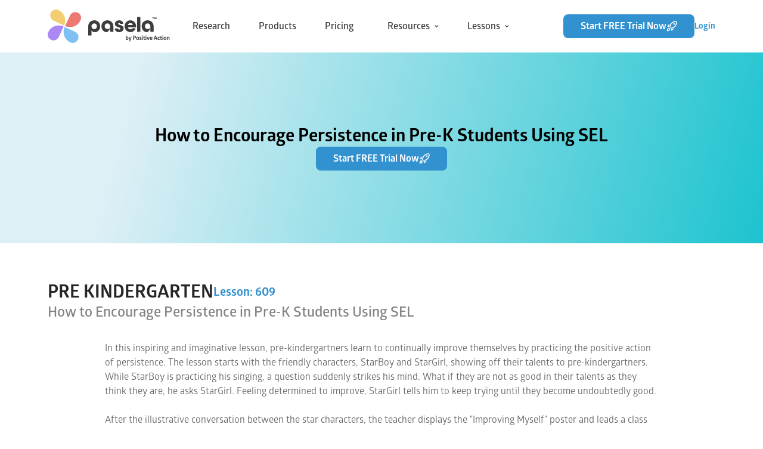

--- FILE ---
content_type: text/html; charset=utf-8
request_url: https://www.pasela.com/elementary-lesson/pre-kindergarten-sel-lesson-how-to-encourage-persistence
body_size: 19486
content:
<!DOCTYPE html><html lang="en" class="__variable_27ee23 __variable_8efa7c font-glober [color-scheme:light] data-theme=&quot;light&quot; antialiased"><head><meta charSet="utf-8"/><meta name="viewport" content="width=device-width, initial-scale=1"/><link rel="preload" href="https://d1fbsi2gqyrpr4.cloudfront.net/pasela-marketing/v0.10.24/production/_next/static/media/04010d578922ea0d-s.p.woff2" as="font" crossorigin="" type="font/woff2"/><link rel="preload" href="https://d1fbsi2gqyrpr4.cloudfront.net/pasela-marketing/v0.10.24/production/_next/static/media/208abee257f5e73a-s.p.ttf" as="font" crossorigin="" type="font/ttf"/><link rel="preload" href="https://d1fbsi2gqyrpr4.cloudfront.net/pasela-marketing/v0.10.24/production/_next/static/media/3d5dfcfebc7724e5-s.p.woff2" as="font" crossorigin="" type="font/woff2"/><link rel="preload" href="https://d1fbsi2gqyrpr4.cloudfront.net/pasela-marketing/v0.10.24/production/_next/static/media/3fa4cf6fa6d4d6e6-s.p.woff2" as="font" crossorigin="" type="font/woff2"/><link rel="preload" href="https://d1fbsi2gqyrpr4.cloudfront.net/pasela-marketing/v0.10.24/production/_next/static/media/48fff3664a2ff9c5-s.p.woff2" as="font" crossorigin="" type="font/woff2"/><link rel="preload" href="https://d1fbsi2gqyrpr4.cloudfront.net/pasela-marketing/v0.10.24/production/_next/static/media/5b39e9112357bb7c-s.p.woff2" as="font" crossorigin="" type="font/woff2"/><link rel="preload" href="https://d1fbsi2gqyrpr4.cloudfront.net/pasela-marketing/v0.10.24/production/_next/static/media/720a0ae0f0abebc9-s.p.woff2" as="font" crossorigin="" type="font/woff2"/><link rel="preload" href="https://d1fbsi2gqyrpr4.cloudfront.net/pasela-marketing/v0.10.24/production/_next/static/media/766dcd1e98731ad7-s.p.woff2" as="font" crossorigin="" type="font/woff2"/><link rel="preload" href="https://d1fbsi2gqyrpr4.cloudfront.net/pasela-marketing/v0.10.24/production/_next/static/media/7fd68600299291bc-s.p.woff2" as="font" crossorigin="" type="font/woff2"/><link rel="preload" href="https://d1fbsi2gqyrpr4.cloudfront.net/pasela-marketing/v0.10.24/production/_next/static/media/86644d36a0c75469-s.p.woff2" as="font" crossorigin="" type="font/woff2"/><link rel="preload" href="https://d1fbsi2gqyrpr4.cloudfront.net/pasela-marketing/v0.10.24/production/_next/static/media/abb76766186ebe1d-s.p.woff2" as="font" crossorigin="" type="font/woff2"/><link rel="preload" href="https://d1fbsi2gqyrpr4.cloudfront.net/pasela-marketing/v0.10.24/production/_next/static/media/da9e1c4d768f878e-s.p.woff2" as="font" crossorigin="" type="font/woff2"/><link rel="preload" href="https://d1fbsi2gqyrpr4.cloudfront.net/pasela-marketing/v0.10.24/production/_next/static/media/dd4275d7a39b4846-s.p.woff2" as="font" crossorigin="" type="font/woff2"/><link rel="preload" href="https://d1fbsi2gqyrpr4.cloudfront.net/pasela-marketing/v0.10.24/production/_next/static/media/e698cf0e5ba0e02a-s.p.woff2" as="font" crossorigin="" type="font/woff2"/><link rel="preload" href="https://d1fbsi2gqyrpr4.cloudfront.net/pasela-marketing/v0.10.24/production/_next/static/media/f6773e199e6f8598-s.p.woff2" as="font" crossorigin="" type="font/woff2"/><link rel="stylesheet" href="https://d1fbsi2gqyrpr4.cloudfront.net/pasela-marketing/v0.10.24/production/_next/static/css/8126c93fcc5421b0.css" data-precedence="next"/><link rel="stylesheet" href="https://d1fbsi2gqyrpr4.cloudfront.net/pasela-marketing/v0.10.24/production/_next/static/css/82b57457d0f74171.css" data-precedence="next"/><link rel="preload" as="script" fetchPriority="low" href="https://d1fbsi2gqyrpr4.cloudfront.net/pasela-marketing/v0.10.24/production/_next/static/chunks/webpack-43b8359189712519.js"/><script src="https://d1fbsi2gqyrpr4.cloudfront.net/pasela-marketing/v0.10.24/production/_next/static/chunks/2275295c-a2aa4c3fcca8c883.js" async=""></script><script src="https://d1fbsi2gqyrpr4.cloudfront.net/pasela-marketing/v0.10.24/production/_next/static/chunks/8535-2db2e9dbde92746e.js" async=""></script><script src="https://d1fbsi2gqyrpr4.cloudfront.net/pasela-marketing/v0.10.24/production/_next/static/chunks/main-app-b4c665df809cbf04.js" async=""></script><script src="https://d1fbsi2gqyrpr4.cloudfront.net/pasela-marketing/v0.10.24/production/_next/static/chunks/app/(default-layout)/%5BproductCategoryURL%5D/%5BlessonURL%5D/page-ee95edd7902be80d.js" async=""></script><script src="https://d1fbsi2gqyrpr4.cloudfront.net/pasela-marketing/v0.10.24/production/_next/static/chunks/1301-9b348bbdea2b58e0.js" async=""></script><script src="https://d1fbsi2gqyrpr4.cloudfront.net/pasela-marketing/v0.10.24/production/_next/static/chunks/9684-6032079f297e0113.js" async=""></script><script src="https://d1fbsi2gqyrpr4.cloudfront.net/pasela-marketing/v0.10.24/production/_next/static/chunks/8439-1aa96eae9b5a6dd8.js" async=""></script><script src="https://d1fbsi2gqyrpr4.cloudfront.net/pasela-marketing/v0.10.24/production/_next/static/chunks/1050-6394bf9ff3332e93.js" async=""></script><script src="https://d1fbsi2gqyrpr4.cloudfront.net/pasela-marketing/v0.10.24/production/_next/static/chunks/1653-0146cee12cbcd045.js" async=""></script><script src="https://d1fbsi2gqyrpr4.cloudfront.net/pasela-marketing/v0.10.24/production/_next/static/chunks/4728-121acf26baa18c01.js" async=""></script><script src="https://d1fbsi2gqyrpr4.cloudfront.net/pasela-marketing/v0.10.24/production/_next/static/chunks/1016-5d9e54dc4b962bc5.js" async=""></script><script src="https://d1fbsi2gqyrpr4.cloudfront.net/pasela-marketing/v0.10.24/production/_next/static/chunks/app/(default-layout)/layout-20599590237bff94.js" async=""></script><script src="https://d1fbsi2gqyrpr4.cloudfront.net/pasela-marketing/v0.10.24/production/_next/static/chunks/193-cad992e35e69c868.js" async=""></script><script src="https://d1fbsi2gqyrpr4.cloudfront.net/pasela-marketing/v0.10.24/production/_next/static/chunks/app/(default-layout)/not-found-ca697cc643e6b05e.js" async=""></script><link rel="dns-prefetch" href="https://www.positiveaction.net/"/><link rel="dns-prefetch" href="https://auth.positiveaction.net/"/><link rel="icon" href="/favicons/production/favicon.png" type="image/png"/><link rel="icon" href="/favicons/production/favicon.svg" type="image/svg"/><link rel="apple-touch-icon" href="/favicons/production/apple-touch-icon.png" type="image/png" sizes="180x180"/><link rel="mask-icon" href="/favicons/production/safari-pinned-tab.svg"/><meta name="theme-color" content="#ffffff"/><meta name="msapplication-TileColor" content="#3291cf"/><meta name="msapplication-TileImage" content="/favicons/production/mstile-150x150.png"/><meta name="msapplication-config" content="/favicons/production/browserconfig.xml"/><title>How to Encourage Persistence in Pre-K Students Using SEL</title><meta name="description" content="Teach pre-kindergartners the value of persistence through an inspiring lesson with friendly characters, songs, and activities to improve their self-concept and behavior.

"/><link rel="manifest" href="/manifest.webmanifest" crossorigin="use-credentials"/><meta name="robots" content="index, follow"/><meta name="googlebot" content="index, follow"/><link rel="canonical" href="https://www.pasela.com/elementary-lesson/pre-kindergarten-sel-lesson-how-to-encourage-persistence"/><meta name="next-size-adjust"/><script src="https://d1fbsi2gqyrpr4.cloudfront.net/pasela-marketing/v0.10.24/production/_next/static/chunks/polyfills-42372ed130431b0a.js" noModule=""></script></head><body><noscript><iframe src="https://www.googletagmanager.com/ns.html?id=GTM-NP6KDN2" height="0" width="0" style="display:none;visibility:hidden"></iframe></noscript><div class="flex flex-col min-h-[100vh]"><div class="relative h-22 w-full flex justify-center"><div class="relative w-full max-w-[1440px] flex gap-6 items-center justify-between px-4 md:px-12 xl:px-20 z-50"><a aria-label="home-link" href="/"><span><svg width="205" height="56" viewBox="0 0 205 56" fill="none" xmlns="http://www.w3.org/2000/svg"><path d="M50.7907 50.3777C53.0624 45.5054 50.9552 39.7171 46.083 37.4455L28.443 29.2183C23.8998 38.9599 28.1141 50.5422 37.8586 55.0854C42.7308 57.3571 48.5191 55.2499 50.7907 50.3777Z" fill="#80C1F4"></path><path d="M5.62203 50.79C10.4943 53.0616 16.2826 50.9545 18.5542 46.0822L26.7814 28.4423C17.0398 23.899 5.45754 28.1133 0.914264 37.8578C-1.35737 42.7301 0.749776 48.5184 5.62203 50.79Z" fill="#AA89F6"></path><path d="M5.21175 5.62203C2.94011 10.4943 5.04726 16.2826 9.91951 18.5542L27.5595 26.7814C32.1027 17.0398 27.8884 5.45754 18.1439 0.914264C13.2745 -1.35737 7.48339 0.749776 5.21175 5.62203Z" fill="#F2CE71"></path><path d="M50.3806 5.21065C45.5084 2.93901 39.7201 5.04616 37.4484 9.91842L29.2212 27.5584C38.9629 32.1016 50.5451 27.8873 55.0884 18.1428C57.36 13.2706 55.2529 7.48229 50.3806 5.21065Z" fill="#EC7974"></path><path fill-rule="evenodd" clip-rule="evenodd" d="M149.928 37.3071V12.4976H155.406V37.3071H149.928ZM90.1473 28.0071C90.1473 22.5093 94.0919 18.5304 99.3201 18.0814H99.3248C104.572 17.6276 110.247 21.5396 110.247 28.0215V37.3262H104.769V28.0071C104.769 25.3896 102.625 23.2783 100.115 23.2783C97.604 23.2783 95.6247 25.4899 95.6247 28.074C95.6247 30.6581 97.6416 32.7694 100.181 32.7694C102.917 32.7694 104.539 31.0833 104.689 30.5817C104.689 32.6404 102.418 35.7643 100.721 37.1973C100.157 37.6749 99.6539 37.9663 99.3201 37.9663C93.9086 37.9663 90.1473 33.505 90.1473 28.0071ZM68.0027 28.0597C68.0027 21.5778 73.6775 17.661 78.9245 18.1148C84.1527 18.5686 88.0974 22.409 88.0974 28.0405C88.0974 33.6721 84.3361 37.9997 78.9245 37.9997C76.2869 37.9997 74.0819 36.2993 73.4801 34.8806V43.5023H68.0027V28.0597ZM73.4801 28.0358C73.4801 30.362 75.3278 32.798 78.0688 32.798C80.6124 32.798 82.6247 30.7871 82.6247 28.1026C82.6247 25.4182 80.7111 23.307 78.1347 23.307C75.5582 23.307 73.4801 25.423 73.4801 28.0358ZM121.451 23.9471C121.418 22.8723 120.661 22.538 119.767 22.538C118.874 22.538 118.183 23.073 118.183 23.7799C118.183 24.7878 119.072 25.2893 121.615 25.958C125.969 27.1331 127.389 28.9099 127.389 31.623C127.389 35.5112 124.088 37.9616 119.932 37.9616C115.776 37.9616 112.87 35.5828 112.475 31.7902H117.92C118.084 32.9653 118.912 33.5002 119.998 33.5002C120.952 33.5002 121.911 32.9318 121.911 32.0577C121.911 31.0164 121.286 30.4814 118.545 29.6121C113.923 28.1696 112.706 26.3258 112.706 24.1477C112.706 20.4602 116.105 18.0767 119.8 18.0767C123.759 18.0767 126.566 20.2882 126.829 23.9423H121.451V23.9471ZM138.753 33.2183C136.51 33.2183 134.761 31.8092 134.465 29.698H148.193C148.292 29.1965 148.325 28.757 148.325 28.222C148.325 22.4567 144.037 18.0623 138.654 18.0623C133.27 18.0623 129.048 22.5236 129.048 28.0549C129.048 33.5861 133.473 37.9137 138.753 37.9137C142.613 37.9137 145.946 35.5302 147.695 31.4749H142.086C141.193 32.6499 140.238 33.2183 138.753 33.2183ZM138.659 22.7576C140.77 22.7576 142.42 24.033 142.848 25.9436H134.535C134.963 23.9661 136.679 22.7576 138.659 22.7576ZM157.634 27.988C157.634 22.4901 161.579 18.5112 166.807 18.0622H166.812C172.059 17.6085 177.734 21.5205 177.734 28.0023V37.3071H172.256V27.988C172.256 25.3704 170.112 23.2592 167.602 23.2592C165.091 23.2592 163.112 25.4707 163.112 28.0548C163.112 30.639 165.129 32.7502 167.667 32.7502C170.404 32.7502 172.026 31.0641 172.176 30.5625C172.176 33.3091 168.138 37.9471 166.807 37.9471C161.396 37.9471 157.634 33.4858 157.634 27.988Z" fill="#3D3D3D"></path><path d="M176.431 15.9976V13.575H175.501V12.9976H178.122V13.575H177.193V15.9976H176.431ZM181.739 15.9976V13.8762H181.726L180.917 15.9976H180.335L179.526 13.8762H179.513V15.9976H178.751V13.0038H179.86L180.629 14.893L181.392 13.0038H182.501V15.9976H181.739Z" fill="#3D3D3D"></path><path d="M133.511 45.62C134.111 45.62 134.574 45.8333 134.901 46.26C135.227 46.68 135.391 47.38 135.391 48.36C135.391 49.34 135.227 50.0433 134.901 50.47C134.574 50.89 134.111 51.1 133.511 51.1C132.891 51.1 132.434 50.9067 132.141 50.52V50.93C131.974 50.9767 131.761 51 131.501 51C131.241 51 131.034 50.9767 130.881 50.93V43.57C131.034 43.5233 131.241 43.5 131.501 43.5C131.761 43.5 131.974 43.5233 132.141 43.57V46.2C132.434 45.8133 132.891 45.62 133.511 45.62ZM133.061 50.1C133.301 50.1 133.494 50.05 133.641 49.95C133.787 49.8433 133.894 49.6667 133.961 49.42C134.034 49.1667 134.071 48.8133 134.071 48.36C134.071 47.9067 134.034 47.5567 133.961 47.31C133.894 47.0567 133.787 46.88 133.641 46.78C133.494 46.6733 133.301 46.62 133.061 46.62C132.781 46.62 132.557 46.7233 132.391 46.93C132.231 47.1367 132.147 47.4 132.141 47.72V49C132.141 49.3133 132.224 49.5767 132.391 49.79C132.557 49.9967 132.781 50.1 133.061 50.1ZM140.1 45.71C140.34 45.71 140.546 45.7333 140.72 45.78L138.86 51.71C138.726 52.1233 138.583 52.4567 138.43 52.71C138.283 52.97 138.086 53.1667 137.84 53.3C137.6 53.4333 137.29 53.5 136.91 53.5C136.65 53.5 136.41 53.4633 136.19 53.39C136.136 53.2633 136.11 53.1133 136.11 52.94C136.11 52.76 136.14 52.5967 136.2 52.45C136.326 52.4767 136.48 52.49 136.66 52.49C136.846 52.49 136.996 52.4667 137.11 52.42C137.223 52.3733 137.326 52.2767 137.42 52.13C137.513 51.99 137.606 51.7767 137.7 51.49L137.87 50.99C137.73 50.99 137.6 50.97 137.48 50.93L135.64 45.78C135.82 45.7333 136.043 45.71 136.31 45.71C136.583 45.71 136.796 45.7333 136.95 45.78L137.95 48.52C138.11 48.9667 138.22 49.39 138.28 49.79H138.32C138.38 49.3967 138.48 48.9733 138.62 48.52L139.49 45.78C139.643 45.7333 139.846 45.71 140.1 45.71ZM145.855 43.8C146.555 43.8 147.105 44.0033 147.505 44.41C147.911 44.81 148.115 45.3567 148.115 46.05C148.115 46.73 147.911 47.2733 147.505 47.68C147.105 48.08 146.555 48.28 145.855 48.28H144.475V50.92C144.308 50.9733 144.091 51 143.825 51C143.538 51 143.321 50.9733 143.175 50.92V43.8H145.855ZM145.685 47.25C146.025 47.25 146.288 47.1467 146.475 46.94C146.668 46.7267 146.765 46.43 146.765 46.05C146.765 45.6633 146.668 45.3667 146.475 45.16C146.288 44.9467 146.025 44.84 145.685 44.84H144.475V47.25H145.685ZM150.882 51.1C150.136 51.1 149.562 50.8833 149.162 50.45C148.762 50.01 148.562 49.3133 148.562 48.36C148.562 47.4 148.762 46.7033 149.162 46.27C149.562 45.8367 150.136 45.62 150.882 45.62C151.629 45.62 152.202 45.8367 152.602 46.27C153.002 46.7033 153.202 47.4 153.202 48.36C153.202 49.3133 153.002 50.01 152.602 50.45C152.202 50.8833 151.629 51.1 150.882 51.1ZM150.882 50.14C151.222 50.14 151.476 50.01 151.642 49.75C151.809 49.49 151.892 49.0267 151.892 48.36C151.892 47.6933 151.809 47.2333 151.642 46.98C151.476 46.72 151.222 46.59 150.882 46.59C150.542 46.59 150.286 46.72 150.112 46.98C149.946 47.2333 149.862 47.6933 149.862 48.36C149.862 49.0267 149.946 49.49 150.112 49.75C150.286 50.01 150.542 50.14 150.882 50.14ZM155.541 51.1C155.214 51.1 154.884 51.0667 154.551 51C154.224 50.9267 153.964 50.8333 153.771 50.72C153.771 50.3467 153.874 50.0533 154.081 49.84C154.541 50 154.994 50.08 155.441 50.08C156.047 50.08 156.351 49.8833 156.351 49.49C156.351 49.3033 156.274 49.1667 156.121 49.08C155.967 48.9867 155.794 48.9133 155.601 48.86C155.407 48.8 155.281 48.76 155.221 48.74C154.801 48.6133 154.467 48.4433 154.221 48.23C153.974 48.0167 153.851 47.69 153.851 47.25C153.851 46.7367 154.014 46.3367 154.341 46.05C154.667 45.7633 155.154 45.62 155.801 45.62C156.154 45.62 156.447 45.6467 156.681 45.7C156.921 45.7533 157.137 45.8233 157.331 45.91C157.337 46.0767 157.314 46.2367 157.261 46.39C157.214 46.5433 157.137 46.67 157.031 46.77C156.711 46.6633 156.344 46.61 155.931 46.61C155.331 46.61 155.031 46.8067 155.031 47.2C155.031 47.3533 155.101 47.47 155.241 47.55C155.381 47.6233 155.607 47.71 155.921 47.81L156.271 47.92C156.671 48.0533 156.987 48.23 157.221 48.45C157.454 48.67 157.571 49.0033 157.571 49.45C157.571 49.9767 157.401 50.3833 157.061 50.67C156.727 50.9567 156.221 51.1 155.541 51.1ZM158.993 44.76C158.713 44.76 158.496 44.7367 158.343 44.69V43.61C158.489 43.5633 158.706 43.54 158.993 43.54C159.253 43.54 159.466 43.5633 159.633 43.61V44.69C159.466 44.7367 159.253 44.76 158.993 44.76ZM158.993 51C158.713 51 158.503 50.9767 158.363 50.93V45.78C158.503 45.7333 158.713 45.71 158.993 45.71C159.246 45.71 159.456 45.7333 159.623 45.78V50.93C159.456 50.9767 159.246 51 158.993 51ZM163.632 50.07C163.698 50.2167 163.732 50.3867 163.732 50.58C163.732 50.7467 163.712 50.8867 163.672 51C163.425 51.0667 163.148 51.1 162.842 51.1C162.202 51.1 161.742 50.9433 161.462 50.63C161.182 50.3167 161.042 49.82 161.042 49.14V46.63H160.302C160.262 46.51 160.242 46.36 160.242 46.18C160.242 45.9867 160.262 45.83 160.302 45.71H161.042V44.78C161.175 44.7067 161.332 44.65 161.512 44.61C161.698 44.57 161.885 44.55 162.072 44.55C162.178 44.55 162.255 44.5533 162.302 44.56V45.71H163.502C163.548 45.83 163.572 45.9833 163.572 46.17C163.572 46.3433 163.548 46.4967 163.502 46.63H162.302V49.11C162.302 49.49 162.372 49.7533 162.512 49.9C162.652 50.0467 162.882 50.12 163.202 50.12C163.342 50.12 163.485 50.1033 163.632 50.07ZM164.979 44.76C164.699 44.76 164.483 44.7367 164.329 44.69V43.61C164.476 43.5633 164.693 43.54 164.979 43.54C165.239 43.54 165.453 43.5633 165.619 43.61V44.69C165.453 44.7367 165.239 44.76 164.979 44.76ZM164.979 51C164.699 51 164.489 50.9767 164.349 50.93V45.78C164.489 45.7333 164.699 45.71 164.979 45.71C165.233 45.71 165.443 45.7333 165.609 45.78V50.93C165.443 50.9767 165.233 51 164.979 51ZM168.678 51C168.365 51 168.108 50.9767 167.908 50.93L166.188 45.78C166.368 45.7333 166.585 45.71 166.838 45.71C167.112 45.71 167.328 45.7333 167.488 45.78L168.388 48.49C168.528 48.9367 168.628 49.3833 168.688 49.83H168.728C168.795 49.39 168.902 48.9433 169.048 48.49L169.958 45.78C170.118 45.7333 170.312 45.71 170.538 45.71C170.778 45.71 170.975 45.7333 171.128 45.78L169.448 50.93C169.235 50.9767 168.978 51 168.678 51ZM175.675 47.66C175.675 48.0733 175.639 48.4333 175.565 48.74H172.685C172.725 49.2267 172.845 49.5667 173.045 49.76C173.252 49.9533 173.549 50.05 173.935 50.05C174.155 50.05 174.362 50.0233 174.555 49.97C174.749 49.9167 174.912 49.8533 175.045 49.78C175.152 49.8733 175.242 50.0033 175.315 50.17C175.395 50.33 175.439 50.49 175.445 50.65C175.265 50.7767 175.025 50.8833 174.725 50.97C174.432 51.0567 174.099 51.1 173.725 51.1C172.939 51.1 172.352 50.8767 171.965 50.43C171.585 49.9767 171.395 49.29 171.395 48.37C171.395 47.4433 171.595 46.7533 171.995 46.3C172.395 45.8467 172.955 45.62 173.675 45.62C174.315 45.62 174.809 45.7933 175.155 46.14C175.502 46.4867 175.675 46.9933 175.675 47.66ZM173.695 46.56C173.089 46.56 172.752 47.0133 172.685 47.92H174.495C174.509 47.76 174.515 47.6267 174.515 47.52C174.515 47.2333 174.449 47.0033 174.315 46.83C174.189 46.65 173.982 46.56 173.695 46.56ZM184.059 50.92C183.925 50.9733 183.692 51 183.359 51C183.059 51 182.849 50.9733 182.729 50.92L182.179 49.31H179.439L178.879 50.92C178.745 50.9733 178.532 51 178.239 51C177.965 51 177.762 50.9733 177.629 50.92L180.039 43.88C180.212 43.8267 180.482 43.8 180.849 43.8C181.222 43.8 181.489 43.8267 181.649 43.88L184.059 50.92ZM179.749 48.32H181.849L181.079 46.09C180.945 45.67 180.859 45.3333 180.819 45.08H180.789C180.742 45.38 180.659 45.7167 180.539 46.09L179.749 48.32ZM186.571 51.1C185.064 51.1 184.311 50.19 184.311 48.37C184.311 47.4633 184.498 46.78 184.871 46.32C185.251 45.8533 185.818 45.62 186.571 45.62C186.898 45.62 187.181 45.65 187.421 45.71C187.668 45.7633 187.858 45.83 187.991 45.91C187.991 46.07 187.958 46.23 187.891 46.39C187.824 46.5433 187.738 46.6733 187.631 46.78C187.398 46.68 187.128 46.63 186.821 46.63C186.388 46.63 186.078 46.77 185.891 47.05C185.704 47.3233 185.611 47.76 185.611 48.36C185.611 48.96 185.708 49.3933 185.901 49.66C186.101 49.92 186.421 50.05 186.861 50.05C187.181 50.05 187.471 49.9967 187.731 49.89C187.831 49.9833 187.914 50.11 187.981 50.27C188.048 50.43 188.088 50.5967 188.101 50.77C187.948 50.8633 187.738 50.94 187.471 51C187.211 51.0667 186.911 51.1 186.571 51.1ZM191.734 50.07C191.8 50.2167 191.834 50.3867 191.834 50.58C191.834 50.7467 191.814 50.8867 191.774 51C191.527 51.0667 191.25 51.1 190.944 51.1C190.304 51.1 189.844 50.9433 189.564 50.63C189.284 50.3167 189.144 49.82 189.144 49.14V46.63H188.404C188.364 46.51 188.344 46.36 188.344 46.18C188.344 45.9867 188.364 45.83 188.404 45.71H189.144V44.78C189.277 44.7067 189.434 44.65 189.614 44.61C189.8 44.57 189.987 44.55 190.174 44.55C190.28 44.55 190.357 44.5533 190.404 44.56V45.71H191.604C191.65 45.83 191.674 45.9833 191.674 46.17C191.674 46.3433 191.65 46.4967 191.604 46.63H190.404V49.11C190.404 49.49 190.474 49.7533 190.614 49.9C190.754 50.0467 190.984 50.12 191.304 50.12C191.444 50.12 191.587 50.1033 191.734 50.07ZM193.081 44.76C192.801 44.76 192.585 44.7367 192.431 44.69V43.61C192.578 43.5633 192.795 43.54 193.081 43.54C193.341 43.54 193.555 43.5633 193.721 43.61V44.69C193.555 44.7367 193.341 44.76 193.081 44.76ZM193.081 51C192.801 51 192.591 50.9767 192.451 50.93V45.78C192.591 45.7333 192.801 45.71 193.081 45.71C193.335 45.71 193.545 45.7333 193.711 45.78V50.93C193.545 50.9767 193.335 51 193.081 51ZM196.9 51.1C196.154 51.1 195.58 50.8833 195.18 50.45C194.78 50.01 194.58 49.3133 194.58 48.36C194.58 47.4 194.78 46.7033 195.18 46.27C195.58 45.8367 196.154 45.62 196.9 45.62C197.647 45.62 198.22 45.8367 198.62 46.27C199.02 46.7033 199.22 47.4 199.22 48.36C199.22 49.3133 199.02 50.01 198.62 50.45C198.22 50.8833 197.647 51.1 196.9 51.1ZM196.9 50.14C197.24 50.14 197.494 50.01 197.66 49.75C197.827 49.49 197.91 49.0267 197.91 48.36C197.91 47.6933 197.827 47.2333 197.66 46.98C197.494 46.72 197.24 46.59 196.9 46.59C196.56 46.59 196.304 46.72 196.13 46.98C195.964 47.2333 195.88 47.6933 195.88 48.36C195.88 49.0267 195.964 49.49 196.13 49.75C196.304 50.01 196.56 50.14 196.9 50.14ZM200.698 51C200.425 51 200.215 50.9767 200.068 50.93V45.79C200.215 45.7367 200.425 45.71 200.698 45.71C200.958 45.71 201.168 45.7367 201.328 45.79V46.2C201.695 45.8133 202.178 45.62 202.778 45.62C203.265 45.62 203.642 45.7567 203.908 46.03C204.175 46.3033 204.308 46.6667 204.308 47.12V50.93C204.155 50.9767 203.945 51 203.678 51C203.405 51 203.195 50.9767 203.048 50.93V47.37C203.048 46.87 202.785 46.62 202.258 46.62C202.078 46.62 201.905 46.6633 201.738 46.75C201.578 46.8367 201.442 46.96 201.328 47.12V50.93C201.168 50.9767 200.958 51 200.698 51Z" fill="#3D3D3D"></path></svg></span></a><div class="flex lg:hidden h-8 w-8 flex items-center justify-center"><span class="cursor-pointer"><svg width="26" height="12" viewBox="0 0 26 12" fill="none" xmlns="http://www.w3.org/2000/svg"><path d="M24.32 11.385H1.68002C1.13002 11.385 0.680023 10.935 0.680023 10.385C0.680023 9.83501 1.13002 9.38501 1.68002 9.38501H24.32C24.87 9.38501 25.32 9.83501 25.32 10.385C25.32 10.935 24.87 11.385 24.32 11.385Z" fill="#3D3D3D"></path><path d="M24.32 2.61499H1.68002C1.13002 2.61499 0.680023 2.16499 0.680023 1.61499C0.680023 1.06499 1.13002 0.61499 1.68002 0.61499H24.32C24.87 0.61499 25.32 1.06499 25.32 1.61499C25.32 2.16499 24.87 2.61499 24.32 2.61499Z" fill="#3D3D3D"></path></svg></span></div><div class="flex hidden lg:flex"><a aria-label="" class="flex items-center justify-center text-pasela-blue-500 text-xs hover:opacity-75 select-none lg:!text-base !text-pasela-gray-500 font-medium no-underline mr-12" href="/research">Research</a><a aria-label="" class="flex items-center justify-center text-pasela-blue-500 text-xs hover:opacity-75 select-none lg:!text-base !text-pasela-gray-500 font-medium no-underline mr-12" href="/products">Products</a><a aria-label="" class="flex items-center justify-center text-pasela-blue-500 text-xs hover:opacity-75 select-none lg:!text-base !text-pasela-gray-500 font-medium no-underline mr-12" href="/pricing">Pricing</a><div id="link-with-menu-container-Resources" class="w-full lg:w-auto relative flex lg:flex-row flex-col lg:items-center justify-center lg:justify-start lg:gap-2 text-pasela-gray-500 font-medium select-none rounded cursor-pointer lg:cursor-auto hover:bg-pasela-blue-50 lg:hover:bg-pasela-blue-100 w-full hover:font-bold lg:pr-2 mr-8 "><div class="hidden lg:flex absolute w-40 top-7 left-0 z-20 opacity-0 pointer-events-none"><div class="absolute -top-1 bottom-0 left-0 w-36 -z-10"></div><div class="rounded py-1 bg-pasela-blue-100 shadow-lg"><a aria-label="" class="flex items-center justify-center text-pasela-blue-500 text-xs hover:opacity-75 select-none h-10 w-full flex !justify-start !text-sm !text-pasela-gray-500 no-underline px-4 hover:bg-pasela-blue-500 hover:!text-white duration-100" href="/reviews">Reviews</a><a aria-label="" class="flex items-center justify-center text-pasela-blue-500 text-xs hover:opacity-75 select-none h-10 w-full flex !justify-start !text-sm !text-pasela-gray-500 no-underline px-4 hover:bg-pasela-blue-500 hover:!text-white duration-100" href="/sel-music-library">Music</a><a aria-label="" class="flex items-center justify-center text-pasela-blue-500 text-xs hover:opacity-75 select-none h-10 w-full flex !justify-start !text-sm !text-pasela-gray-500 no-underline px-4 hover:bg-pasela-blue-500 hover:!text-white duration-100" href="/sel-family-lessons">Family Lessons</a></div></div><div class="flex items-center gap-2"><p id="link-with-menu-text-Resources" class="min-h-[44px] lg:min-h-0 flex items-center cursor-pointer pr-2 pl-4 md:pl-12 lg:pl-2">Resources</p><span class="text-pasela-gray-500 transition-all"><svg width="7" height="4" viewBox="0 0 7 4" fill="none" xmlns="http://www.w3.org/2000/svg"><path fill-rule="evenodd" clip-rule="evenodd" d="M6.07524 0.374955C5.84093 0.14064 5.46103 0.14064 5.22671 0.374955L3.25098 2.35069L1.27524 0.374955C1.04093 0.14064 0.661027 0.14064 0.426713 0.374955C0.192398 0.609269 0.192398 0.989168 0.426713 1.22348L2.82671 3.62348C3.06103 3.8578 3.44093 3.8578 3.67524 3.62348L6.07524 1.22348C6.30956 0.989169 6.30956 0.60927 6.07524 0.374955Z" fill="#3D3D3D"></path></svg></span></div><div class="flex flex-col lg:hidden h-[0px] overflow-hidden"><a aria-label="" class="flex items-center justify-center text-pasela-blue-500 text-xs hover:opacity-75 select-none h-10 w-full flex !justify-start !text-sm !text-pasela-gray-500 no-underline hover:bg-pasela-gray-200 hover:!text-white duration-100 pr-2 pl-8 md:pl-16 lg:pl-6" href="/reviews">Reviews</a><a aria-label="" class="flex items-center justify-center text-pasela-blue-500 text-xs hover:opacity-75 select-none h-10 w-full flex !justify-start !text-sm !text-pasela-gray-500 no-underline hover:bg-pasela-gray-200 hover:!text-white duration-100 pr-2 pl-8 md:pl-16 lg:pl-6" href="/sel-music-library">Music</a><a aria-label="" class="flex items-center justify-center text-pasela-blue-500 text-xs hover:opacity-75 select-none h-10 w-full flex !justify-start !text-sm !text-pasela-gray-500 no-underline hover:bg-pasela-gray-200 hover:!text-white duration-100 pr-2 pl-8 md:pl-16 lg:pl-6" href="/sel-family-lessons">Family Lessons</a></div></div><div id="link-with-menu-container-Lessons" class="w-full lg:w-auto relative flex lg:flex-row flex-col lg:items-center justify-center lg:justify-start lg:gap-2 text-pasela-gray-500 font-medium select-none rounded cursor-pointer lg:cursor-auto hover:bg-pasela-blue-50 lg:hover:bg-pasela-blue-100 w-full hover:font-bold lg:pr-2"><div class="hidden lg:flex absolute w-40 top-7 left-0 z-20 opacity-0 pointer-events-none"><div class="absolute -top-1 bottom-0 left-0 w-36 -z-10"></div><div class="rounded py-1 bg-pasela-blue-100 shadow-lg"><a aria-label="" class="flex items-center justify-center text-pasela-blue-500 text-xs hover:opacity-75 select-none h-10 w-full flex !justify-start !text-sm !text-pasela-gray-500 no-underline px-4 hover:bg-pasela-blue-500 hover:!text-white duration-100" href="/products/pre-kindergarten-sel-curriculum/lessons/1">Pre Kindergarten</a><a aria-label="" class="flex items-center justify-center text-pasela-blue-500 text-xs hover:opacity-75 select-none h-10 w-full flex !justify-start !text-sm !text-pasela-gray-500 no-underline px-4 hover:bg-pasela-blue-500 hover:!text-white duration-100" href="/products/kindergarten-sel-curriculum/lessons/1">Kindergarten</a><a aria-label="" class="flex items-center justify-center text-pasela-blue-500 text-xs hover:opacity-75 select-none h-10 w-full flex !justify-start !text-sm !text-pasela-gray-500 no-underline px-4 hover:bg-pasela-blue-500 hover:!text-white duration-100" href="/products/grade-1-sel-curriculum/lessons/1">Grade 1</a></div></div><div class="flex items-center gap-2"><p id="link-with-menu-text-Lessons" class="min-h-[44px] lg:min-h-0 flex items-center cursor-pointer pr-2 pl-4 md:pl-12 lg:pl-2">Lessons</p><span class="text-pasela-gray-500 transition-all"><svg width="7" height="4" viewBox="0 0 7 4" fill="none" xmlns="http://www.w3.org/2000/svg"><path fill-rule="evenodd" clip-rule="evenodd" d="M6.07524 0.374955C5.84093 0.14064 5.46103 0.14064 5.22671 0.374955L3.25098 2.35069L1.27524 0.374955C1.04093 0.14064 0.661027 0.14064 0.426713 0.374955C0.192398 0.609269 0.192398 0.989168 0.426713 1.22348L2.82671 3.62348C3.06103 3.8578 3.44093 3.8578 3.67524 3.62348L6.07524 1.22348C6.30956 0.989169 6.30956 0.60927 6.07524 0.374955Z" fill="#3D3D3D"></path></svg></span></div><div class="flex flex-col lg:hidden h-[0px] overflow-hidden"><a aria-label="" class="flex items-center justify-center text-pasela-blue-500 text-xs hover:opacity-75 select-none h-10 w-full flex !justify-start !text-sm !text-pasela-gray-500 no-underline hover:bg-pasela-gray-200 hover:!text-white duration-100 pr-2 pl-8 md:pl-16 lg:pl-6" href="/products/pre-kindergarten-sel-curriculum/lessons/1">Pre Kindergarten</a><a aria-label="" class="flex items-center justify-center text-pasela-blue-500 text-xs hover:opacity-75 select-none h-10 w-full flex !justify-start !text-sm !text-pasela-gray-500 no-underline hover:bg-pasela-gray-200 hover:!text-white duration-100 pr-2 pl-8 md:pl-16 lg:pl-6" href="/products/kindergarten-sel-curriculum/lessons/1">Kindergarten</a><a aria-label="" class="flex items-center justify-center text-pasela-blue-500 text-xs hover:opacity-75 select-none h-10 w-full flex !justify-start !text-sm !text-pasela-gray-500 no-underline hover:bg-pasela-gray-200 hover:!text-white duration-100 pr-2 pl-8 md:pl-16 lg:pl-6" href="/products/grade-1-sel-curriculum/lessons/1">Grade 1</a></div></div></div><div class="hidden lg:flex w-[300px]"></div><div class="absolute right-4 md:right-12 xl:right-20 hidden lg:flex"><div class="flex gap-6 xl:gap-12"><button class="rounded-lg font-bold border w-[220px] h-10 bg-pasela-blue-500 gap-2 relative bg-pasela-blue-500 flex items-center justify-center whitespace-nowrap border-transparent bg-primary text-white active:bg-pasela-blue-600 hover:shadow-hover py-2 px-8">Start FREE Trial Now<span><svg width="18" height="18" viewBox="0 0 18 18" fill="none" xmlns="http://www.w3.org/2000/svg"><path d="M11.8686 6.14218C11.5794 5.85298 11.4026 5.4406 11.4294 4.99609C11.4723 4.16063 12.1845 3.52332 13.0147 3.56081C13.4163 3.57687 13.7859 3.75361 14.059 4.05887C14.3268 4.35878 14.466 4.74438 14.4499 5.14605C14.4285 5.55307 14.2518 5.9226 13.9519 6.19038C13.652 6.45816 13.2664 6.5974 12.8647 6.58133C12.4791 6.55991 12.131 6.39389 11.8739 6.13682L11.8686 6.14218ZM13.3039 4.70689C13.2128 4.61585 13.095 4.56229 12.9611 4.55694C12.6773 4.54087 12.4363 4.76045 12.4202 5.04429C12.4041 5.32814 12.6237 5.56914 12.9075 5.5852C13.1914 5.60127 13.4324 5.38169 13.4485 5.09785C13.4592 4.9586 13.4056 4.83007 13.3146 4.72831C13.3092 4.72296 13.3039 4.7176 13.2985 4.71225L13.3039 4.70689Z" fill="white"></path><path d="M0.873632 17.1371C0.637988 16.9015 0.5523 16.5587 0.632633 16.2427L1.30208 13.7417C1.53237 12.8902 2.17503 12.2475 3.02121 12.0226C3.87274 11.7923 4.75105 12.0279 5.37229 12.6492C5.99354 13.2704 6.22382 14.1434 5.99889 14.9895C5.77396 15.8357 5.13129 16.4784 4.28511 16.7033L1.76801 17.3781C1.44668 17.4638 1.10392 17.3674 0.873632 17.1371ZM4.30118 13.7203C3.96378 13.3829 3.57283 13.4418 3.41216 13.4846C3.25685 13.5221 2.88732 13.6667 2.76414 14.1327L2.35712 15.6536L3.89416 15.2413C4.34938 15.1181 4.49398 14.7485 4.53683 14.5986C4.57967 14.4486 4.63858 14.0577 4.30118 13.7203Z" fill="white"></path><path d="M5.16878 10.8069C5.63471 10.9622 6.07387 11.2192 6.43805 11.5834C6.80222 11.9476 7.05393 12.3814 7.20924 12.8473L7.33778 12.8473C9.16937 12.8473 10.9903 12.4082 12.5594 11.4709C15.8906 9.47868 17.7864 6.08327 17.7864 2.39865C17.7864 1.23114 16.7796 0.2243 15.6121 0.2243C11.9275 0.2243 8.54277 2.12016 6.55051 5.45131C5.61329 7.02049 5.17414 8.84137 5.17414 10.673L5.17414 10.8015L5.16878 10.8069ZM15.6175 1.73992C15.7888 1.73992 15.9549 1.80954 16.078 1.93272C16.2012 2.0559 16.2708 2.22192 16.2708 2.3933C16.2708 5.12462 15.0551 7.66851 12.8808 9.40371C11.2366 10.7158 9.14795 11.3263 7.04858 11.3263C6.84507 11.3263 6.6844 11.1657 6.6844 10.9622C6.6844 8.8628 7.30029 6.76878 8.60704 5.12998C10.3422 2.95563 12.8861 1.73992 15.6175 1.73992Z" fill="white"></path><path d="M4.35474 8.95384L4.60109 7.73278C4.82067 6.89196 5.12594 6.07256 5.53296 5.31207C5.07238 5.36563 4.54754 5.64411 4.04947 6.14218L1.68232 8.50933C1.49488 8.69677 1.4199 8.96455 1.47881 9.21626C1.51094 9.35551 1.58057 9.47868 1.68232 9.58044C1.76265 9.66077 1.86976 9.72504 1.98223 9.76253L4.23156 10.5123C4.23156 9.98746 4.27976 9.46797 4.36009 8.9592L4.35474 8.95384Z" fill="white"></path><path d="M9.0462 13.6453L10.2673 13.3989C11.1081 13.1794 11.9275 12.8741 12.688 12.4671C12.6344 12.9277 12.3559 13.4525 11.8579 13.9506L9.49071 16.3177C9.30326 16.5052 9.03548 16.5801 8.78377 16.5212C8.64453 16.4891 8.52135 16.4195 8.4196 16.3177C8.33926 16.2374 8.275 16.1303 8.23751 16.0178L7.48773 13.7685C8.01258 13.7685 8.53206 13.7203 9.04084 13.6399L9.0462 13.6453Z" fill="white"></path></svg></span></button><a aria-label="" class="flex items-center justify-center text-pasela-blue-500 text-xs hover:opacity-75 select-none !text-sm font-bold no-underline whitespace-nowrap" href="https://app.pasela.com/products">Login</a></div></div></div></div><div class="bg-white flex flex-col"><div style="background:linear-gradient(104.71deg, #DEEFF6 17.63%, #0DC0CC 106.5%)" class="h-80 flex flex-col items-center justify-center gap-12 px-7 md:px-28 lg:px-36 xl:px-64"><h1 class="font-bold text-2xl sm:text-3xl text-center">How to Encourage Persistence in Pre-K Students Using SEL</h1><button class="rounded-lg font-bold border w-[220px] h-10 bg-pasela-blue-500 gap-2 relative bg-pasela-blue-500 flex items-center justify-center whitespace-nowrap border-transparent bg-primary text-white active:bg-pasela-blue-600 hover:shadow-hover py-2 px-8">Start FREE Trial Now<span><svg width="18" height="18" viewBox="0 0 18 18" fill="none" xmlns="http://www.w3.org/2000/svg"><path d="M11.8686 6.14218C11.5794 5.85298 11.4026 5.4406 11.4294 4.99609C11.4723 4.16063 12.1845 3.52332 13.0147 3.56081C13.4163 3.57687 13.7859 3.75361 14.059 4.05887C14.3268 4.35878 14.466 4.74438 14.4499 5.14605C14.4285 5.55307 14.2518 5.9226 13.9519 6.19038C13.652 6.45816 13.2664 6.5974 12.8647 6.58133C12.4791 6.55991 12.131 6.39389 11.8739 6.13682L11.8686 6.14218ZM13.3039 4.70689C13.2128 4.61585 13.095 4.56229 12.9611 4.55694C12.6773 4.54087 12.4363 4.76045 12.4202 5.04429C12.4041 5.32814 12.6237 5.56914 12.9075 5.5852C13.1914 5.60127 13.4324 5.38169 13.4485 5.09785C13.4592 4.9586 13.4056 4.83007 13.3146 4.72831C13.3092 4.72296 13.3039 4.7176 13.2985 4.71225L13.3039 4.70689Z" fill="white"></path><path d="M0.873632 17.1371C0.637988 16.9015 0.5523 16.5587 0.632633 16.2427L1.30208 13.7417C1.53237 12.8902 2.17503 12.2475 3.02121 12.0226C3.87274 11.7923 4.75105 12.0279 5.37229 12.6492C5.99354 13.2704 6.22382 14.1434 5.99889 14.9895C5.77396 15.8357 5.13129 16.4784 4.28511 16.7033L1.76801 17.3781C1.44668 17.4638 1.10392 17.3674 0.873632 17.1371ZM4.30118 13.7203C3.96378 13.3829 3.57283 13.4418 3.41216 13.4846C3.25685 13.5221 2.88732 13.6667 2.76414 14.1327L2.35712 15.6536L3.89416 15.2413C4.34938 15.1181 4.49398 14.7485 4.53683 14.5986C4.57967 14.4486 4.63858 14.0577 4.30118 13.7203Z" fill="white"></path><path d="M5.16878 10.8069C5.63471 10.9622 6.07387 11.2192 6.43805 11.5834C6.80222 11.9476 7.05393 12.3814 7.20924 12.8473L7.33778 12.8473C9.16937 12.8473 10.9903 12.4082 12.5594 11.4709C15.8906 9.47868 17.7864 6.08327 17.7864 2.39865C17.7864 1.23114 16.7796 0.2243 15.6121 0.2243C11.9275 0.2243 8.54277 2.12016 6.55051 5.45131C5.61329 7.02049 5.17414 8.84137 5.17414 10.673L5.17414 10.8015L5.16878 10.8069ZM15.6175 1.73992C15.7888 1.73992 15.9549 1.80954 16.078 1.93272C16.2012 2.0559 16.2708 2.22192 16.2708 2.3933C16.2708 5.12462 15.0551 7.66851 12.8808 9.40371C11.2366 10.7158 9.14795 11.3263 7.04858 11.3263C6.84507 11.3263 6.6844 11.1657 6.6844 10.9622C6.6844 8.8628 7.30029 6.76878 8.60704 5.12998C10.3422 2.95563 12.8861 1.73992 15.6175 1.73992Z" fill="white"></path><path d="M4.35474 8.95384L4.60109 7.73278C4.82067 6.89196 5.12594 6.07256 5.53296 5.31207C5.07238 5.36563 4.54754 5.64411 4.04947 6.14218L1.68232 8.50933C1.49488 8.69677 1.4199 8.96455 1.47881 9.21626C1.51094 9.35551 1.58057 9.47868 1.68232 9.58044C1.76265 9.66077 1.86976 9.72504 1.98223 9.76253L4.23156 10.5123C4.23156 9.98746 4.27976 9.46797 4.36009 8.9592L4.35474 8.95384Z" fill="white"></path><path d="M9.0462 13.6453L10.2673 13.3989C11.1081 13.1794 11.9275 12.8741 12.688 12.4671C12.6344 12.9277 12.3559 13.4525 11.8579 13.9506L9.49071 16.3177C9.30326 16.5052 9.03548 16.5801 8.78377 16.5212C8.64453 16.4891 8.52135 16.4195 8.4196 16.3177C8.33926 16.2374 8.275 16.1303 8.23751 16.0178L7.48773 13.7685C8.01258 13.7685 8.53206 13.7203 9.04084 13.6399L9.0462 13.6453Z" fill="white"></path></svg></span></button></div><div class="flex w-full justify-center pt-16 mb-4 lg:mb-18"><div class="w-full max-w-[1440px] flex flex-col px-4 md:px-12 xl:px-20"><div class="flex flex-col gap-4 mb-8"><div class="flex items-center justify-start gap-4"><span class="uppercase font-bold sm:text-3xl text-pasela-gray-700">Pre Kindergarten</span><span class="font-bold sm:text-xl text-pasela-blue-500">Lesson: 609</span></div><h2 class="font-medium text-2xl text-pasela-gray-300">How to Encourage Persistence in Pre-K Students Using SEL</h2></div><div class="sm:px-24 font-normal text-base text-pasela-gray-400 whitespace-pre-line"><p>In this inspiring and imaginative lesson, pre-kindergartners learn to continually improve themselves by practicing the positive action of persistence. The lesson starts with the friendly characters, StarBoy and StarGirl, showing off their talents to pre-kindergartners. While StarBoy is practicing his singing, a question suddenly strikes his mind. What if they are not as good in their talents as they think they are, he asks StarGirl. Feeling determined to improve, StarGirl tells him to keep trying until they become undoubtedly good.</p>
<p>After the illustrative conversation between the star characters, the teacher displays the &quot;Improving Myself&quot; poster and leads a class discussion on what it means to be persistent. Here, the young students realize it is the positive action of not giving up easily and continuing to practice. To help them better understand, the teacher provides and elaborates on examples of persistence for self-improvement.</p></div><div class="flex items-center justify-center border-y border-y-pasela-gray-100 p-8 my-8"><i class="font-medium text-2xl text-pasela-blue-500 text-center"><p>&quot;More challenges and pressures await pre-kindergartners in the future, which is why it is important that they learn to be persistent and patient with themselves.&quot;</p></i></div><div class="sm:px-24 font-normal text-base text-pasela-gray-400 whitespace-pre-line"><p>As a reinforcement, the class learns a new ‘Clap and Say’ about never giving up easily and keeping on trying. They also listen to the Positive Action song &quot;I Am a Positive Action Kid.&quot; The lesson concludes with the students marking their names on the Positive Behavior Chart.</p>
<p>At their age, pre-kindergartners still have many things to learn, such as counting, writing, and spelling. They are also still developing and refining their talents, intellectual performance, motor skills, and <a href="https://www.positiveaction.net/blog/what-is-social-emotional-development">social-emotional skills</a>. This can be physically, mentally, and emotionally taxing for them, so it is understandable that they can quickly lose patience and want to give up.</p>
<p>More challenges and pressures await pre-kindergartners in the future, which is why it is important that they learn to be persistent and patient with themselves. Schools can provide guidance and help build resilience and persistence among their pre-kindergarten students by teaching them this lesson. With this, they can help their students <a href="https://www.positiveaction.net/self-concept">improve their self-concept</a>, behavior, and approach to life.</p></div></div></div></div><div class="w-full grow"></div><div class="relative w-full flex justify-center"><div class="w-full max-w-[1440px] flex flex-col px-4 md:px-12 xl:px-20"><div class="relative flex flex-col gap-4 pt-4"></div><div class="flex flex-col lg:flex-row border-y border-pasela-gray-50 mt-6 pt-6 lg:py-6 gap-8"><div class="hidden lg:flex w-full"><div class="relative w-full flex items-center justify-between bg-pasela-blue-50 rounded-lg py-4 px-8 gap-6"><div class="flex items-center gap-6"><span><svg width="225" height="56" viewBox="0 0 225 56" fill="none" xmlns="http://www.w3.org/2000/svg"><path fill-rule="evenodd" clip-rule="evenodd" d="M10.0634 37.9165C4.51424 37.9165 0 33.4002 0 27.8512C0 22.3011 4.51424 17.7854 10.0634 17.7854H14.9221L16.3828 21.434H10.2043C8.27108 21.434 6.45788 22.2962 5.23103 23.8002C4.00725 25.3011 3.53165 27.2679 3.92665 29.1959C4.52839 32.1343 7.24296 34.2666 10.3827 34.2666H27.9019L29.3619 37.9165H10.0634Z" fill="#3290CE"></path><path fill-rule="evenodd" clip-rule="evenodd" d="M40.768 37.9165L39.308 34.2679H45.4865C47.4203 34.2679 49.2323 33.4051 50.4597 31.9011C51.6841 30.3996 52.1597 28.4334 51.7641 26.506C51.1624 23.5669 48.4472 21.434 45.3075 21.434H27.7895L26.3295 17.7854H45.6268C51.1759 17.7854 55.6908 22.3011 55.6908 27.8512C55.6908 33.4002 51.1759 37.9165 45.6268 37.9165H40.768Z" fill="#F7B90C"></path><path fill-rule="evenodd" clip-rule="evenodd" d="M17.7819 10.0652C17.7819 4.51569 22.2967 0 27.8452 0C33.3943 0 37.9092 4.51569 37.9092 10.0652V14.9255L34.2613 16.3858V10.2062C34.2613 6.66769 31.383 3.78892 27.8446 3.78892C27.3991 3.78892 26.9463 3.83569 26.4996 3.92738C23.5623 4.52923 21.4298 7.24492 21.4298 10.3846V27.9071L17.7819 29.3674V10.0652Z" fill="#00A14E"></path><path fill-rule="evenodd" clip-rule="evenodd" d="M27.8455 55.7019C22.297 55.7019 17.7821 51.1862 17.7821 45.636V40.7757L21.43 39.3154V45.4951C21.43 49.0329 24.307 51.9117 27.8442 51.9117C28.2915 51.9117 28.7438 51.8655 29.1904 51.7732C32.1277 51.172 34.2603 48.4563 34.2603 45.316V27.7942L37.9088 26.3345V45.636C37.9088 51.1862 33.394 55.7019 27.8455 55.7019Z" fill="#E7451C"></path><path fill-rule="evenodd" clip-rule="evenodd" d="M73.0331 22.2048H70.7098L69.598 27.3962H71.9453C73.4047 27.3962 74.442 26.4824 74.7884 24.8005C75.1588 23.0953 74.4912 22.2048 73.0331 22.2048ZM78.6935 25.1224C77.9521 28.6331 75.4308 30.4621 71.8468 30.4621H68.955L67.6458 36.6922C67.6458 36.6922 66.8791 36.9144 65.6178 36.9144C64.2833 36.9144 63.6908 36.6922 63.6908 36.6922L67.4224 19.115H74.2691C77.8531 19.115 79.4596 21.587 78.6935 25.1224Z" fill="#262626"></path><path fill-rule="evenodd" clip-rule="evenodd" d="M85.9342 30.3635C86.6012 27.2484 86.0327 26.457 84.772 26.457C83.4867 26.457 82.5724 27.2484 81.9048 30.3635C81.2619 33.4785 81.8064 34.2939 83.0917 34.2939C84.3524 34.2939 85.2913 33.4785 85.9342 30.3635ZM78.0489 30.0176C79.1121 25.0976 81.6335 23.5647 85.2673 23.5647C88.9245 23.5647 90.8527 25.7155 89.7901 30.6349C88.7516 35.5549 86.2302 37.1622 82.5976 37.1622C78.9638 37.1622 77.0116 34.937 78.0489 30.0176Z" fill="#262626"></path><path fill-rule="evenodd" clip-rule="evenodd" d="M89.2695 36.1723C89.4916 35.1096 89.9863 34.2197 90.7523 33.5766C90.7523 33.5766 92.2105 34.1452 93.9161 34.1452C95.2014 34.1452 95.7939 33.7748 95.9428 33.0572C96.1403 32.1926 94.9048 31.9705 93.6435 31.5249C92.1859 31.0308 90.7277 29.8936 91.2962 27.3963C91.8395 25.0228 93.6435 23.5649 97.0552 23.5649C99.774 23.5649 100.886 24.3317 100.886 24.3317C100.713 25.2456 100.268 26.2597 99.4769 26.8776C99.4769 26.8776 98.2906 26.4819 96.8324 26.4819C95.5225 26.4819 94.8802 26.8776 94.7313 27.5692C94.5584 28.4351 96.091 28.608 97.4502 29.1274C99.1311 29.7699 100.046 30.9065 99.5261 33.28C98.9582 35.9262 97.129 37.1619 93.6195 37.1619C90.7523 37.1619 89.2695 36.1723 89.2695 36.1723Z" fill="#262626"></path><path fill-rule="evenodd" clip-rule="evenodd" d="M102.961 22.057L103.678 18.7198C103.678 18.7198 104.296 18.5222 105.606 18.5222C106.818 18.5222 107.485 18.7198 107.485 18.7198L106.767 22.057C106.767 22.057 106.026 22.2545 104.815 22.2545C103.53 22.2545 102.961 22.057 102.961 22.057ZM99.8718 36.7167L102.565 24.0096C102.565 24.0096 103.208 23.8121 104.518 23.8121C105.73 23.8121 106.372 24.0096 106.372 24.0096L103.678 36.7167C103.678 36.7167 102.936 36.9148 101.726 36.9148C100.44 36.9148 99.8718 36.7167 99.8718 36.7167Z" fill="#262626"></path><path fill-rule="evenodd" clip-rule="evenodd" d="M115.563 25.2706C115.39 26.062 115.093 26.63 115.093 26.63H112.424L111.263 32.1426C110.891 33.8485 111.509 34.2448 112.819 34.2448C113.313 34.2448 113.833 34.1451 113.833 34.1451C113.833 34.1451 114.005 34.7143 113.808 35.6534C113.635 36.4202 113.364 36.8891 113.364 36.8891C112.597 37.0879 111.831 37.1623 111.09 37.1623C107.752 37.1623 106.714 35.6786 107.431 32.2423L108.617 26.63H106.838C106.838 26.63 106.788 26.1112 106.962 25.2959C107.159 24.3808 107.431 23.9113 107.431 23.9113H109.211L109.68 21.7106C110.743 21.1913 112.3 20.9691 113.61 21.0928L113.017 23.9113H115.686C115.686 23.9113 115.76 24.4054 115.563 25.2706Z" fill="#262626"></path><path fill-rule="evenodd" clip-rule="evenodd" d="M117.341 22.057L118.057 18.7198C118.057 18.7198 118.675 18.5222 119.986 18.5222C121.197 18.5222 121.864 18.7198 121.864 18.7198L121.147 22.057C121.147 22.057 120.406 22.2545 119.194 22.2545C117.91 22.2545 117.341 22.057 117.341 22.057ZM114.251 36.7167L116.945 24.0096C116.945 24.0096 117.587 23.8121 118.897 23.8121C120.109 23.8121 120.751 24.0096 120.751 24.0096L118.057 36.7167C118.057 36.7167 117.316 36.9148 116.105 36.9148C114.819 36.9148 114.251 36.7167 114.251 36.7167Z" fill="#262626"></path><path fill-rule="evenodd" clip-rule="evenodd" d="M122.856 36.7169L121.522 24.0098C121.522 24.0098 122.362 23.8123 123.549 23.8123C124.809 23.8123 125.303 24.0098 125.303 24.0098L125.847 29.7944C125.995 31.7476 125.797 33.5021 125.797 33.5021H125.896C125.896 33.5021 126.49 31.7476 127.503 29.7698L130.543 24.0098C130.543 24.0098 131.408 23.8123 132.471 23.8123C133.608 23.8123 134.201 24.0098 134.201 24.0098L127.577 36.7169C127.577 36.7169 126.613 36.9144 125.179 36.9144C123.672 36.9144 122.856 36.7169 122.856 36.7169Z" fill="#262626"></path><path fill-rule="evenodd" clip-rule="evenodd" d="M136.845 29.1274H140.354L140.576 28.3606C140.799 27.224 140.601 26.3336 139.416 26.3336C138.401 26.3336 137.488 27.0757 136.845 29.1274ZM144.037 28.9052C143.691 30.5366 143.245 31.5003 143.245 31.5003H136.375C136.054 33.5274 137.017 34.0468 138.5 34.0468C140.034 34.0468 141.243 33.4529 141.243 33.4529C141.714 33.9723 142.035 35.0609 141.837 36.0492C141.837 36.0492 140.378 37.1625 137.462 37.1625C133.409 37.1625 131.803 34.64 132.766 30.0419C133.78 25.3452 136.3 23.5649 139.884 23.5649C142.703 23.5649 144.779 25.3692 144.037 28.9052Z" fill="#262626"></path><path fill-rule="evenodd" clip-rule="evenodd" d="M152.652 30.1904H157.027L156.532 25.716C156.409 24.5541 156.409 23.3917 156.433 22.8231H156.335C156.359 23.3917 155.691 24.5541 155.049 25.716L152.652 30.1904ZM161.574 36.692C161.253 36.7911 160.463 36.9147 159.449 36.9147C158.509 36.9147 157.917 36.7911 157.717 36.692L157.324 33.0827H151.119L149.191 36.692C148.82 36.7911 147.981 36.9147 147.09 36.9147C146.25 36.9147 145.582 36.7911 145.311 36.692L154.629 19.3375C155.049 19.2391 156.037 19.1147 157.175 19.1147C158.362 19.1147 159.276 19.2391 159.622 19.3375L161.574 36.692Z" fill="#262626"></path><path fill-rule="evenodd" clip-rule="evenodd" d="M162.635 30.4127C163.599 25.8644 165.972 23.5647 169.852 23.5647C172.424 23.5647 173.152 24.5949 173.152 24.5949C172.928 25.5592 172.045 26.8878 171.52 27.1912C171.385 27.0404 170.945 26.5302 169.952 26.5807C168.39 26.6601 167.135 27.6933 166.565 30.3881C165.998 33.0336 166.59 34.0465 168.469 34.0465C169.655 34.0465 170.872 33.3745 170.872 33.3745C171.365 33.9684 171.689 35.3259 171.54 36.3401C171.54 36.3401 169.745 37.3216 166.962 37.1622C163.112 36.9407 161.672 34.9862 162.635 30.4127Z" fill="#262626"></path><path fill-rule="evenodd" clip-rule="evenodd" d="M182.37 25.2706C182.197 26.062 181.899 26.63 181.899 26.63H179.23L178.069 32.1426C177.698 33.8485 178.317 34.2448 179.626 34.2448C180.12 34.2448 180.639 34.1451 180.639 34.1451C180.639 34.1451 180.812 34.7143 180.615 35.6534C180.442 36.4202 180.17 36.8891 180.17 36.8891C179.404 37.0879 178.637 37.1623 177.896 37.1623C174.559 37.1623 173.521 35.6786 174.237 32.2423L175.424 26.63H173.645C173.645 26.63 173.595 26.1112 173.768 25.2959C173.965 24.3808 174.237 23.9113 174.237 23.9113H176.018L176.487 21.7106C177.55 21.1913 179.107 20.9691 180.417 21.0928L179.823 23.9113H182.492C182.492 23.9113 182.567 24.4054 182.37 25.2706Z" fill="#262626"></path><path fill-rule="evenodd" clip-rule="evenodd" d="M181.06 36.7169L183.753 24.0098C183.753 24.0098 184.397 23.8123 185.707 23.8123C186.917 23.8123 187.56 24.0098 187.56 24.0098L184.866 36.7169C184.866 36.7169 184.124 36.9144 182.913 36.9144C181.627 36.9144 181.06 36.7169 181.06 36.7169Z" fill="#262626"></path><path fill-rule="evenodd" clip-rule="evenodd" d="M184.149 22.057L184.865 18.7198C184.865 18.7198 185.484 18.5222 186.793 18.5222C188.005 18.5222 188.672 18.7198 188.672 18.7198L187.955 22.057C187.955 22.057 187.214 22.2545 186.003 22.2545C184.717 22.2545 184.149 22.057 184.149 22.057Z" fill="#262626"></path><path fill-rule="evenodd" clip-rule="evenodd" d="M195.419 30.3635C196.085 27.2484 195.518 26.457 194.258 26.457C192.972 26.457 192.058 27.2484 191.39 30.3635C190.748 33.4785 191.291 34.2939 192.577 34.2939C193.838 34.2939 194.777 33.4785 195.419 30.3635ZM187.534 30.0176C188.597 25.0976 191.118 23.5647 194.752 23.5647C198.41 23.5647 200.338 25.7155 199.276 30.6349C198.237 35.5549 195.715 37.1622 192.083 37.1622C188.45 37.1622 186.496 34.937 187.534 30.0176Z" fill="#262626"></path><path fill-rule="evenodd" clip-rule="evenodd" d="M212.002 27.8662L210.124 36.7166C210.124 36.7166 209.432 36.9148 208.172 36.9148C206.886 36.9148 206.316 36.7166 206.316 36.7166L208.146 28.0391C208.345 27.1246 208.023 26.556 206.886 26.556C206.268 26.556 205.626 26.8034 205.032 27.2735L203.03 36.7166C203.03 36.7166 202.314 36.9148 201.077 36.9148C199.792 36.9148 199.224 36.7166 199.224 36.7166L201.917 24.0095C201.917 24.0095 202.585 23.812 203.871 23.812C205.107 23.812 205.526 24.0095 205.526 24.0095V25.0483C206.688 24.0348 207.826 23.5898 209.136 23.5898C211.656 23.5898 212.571 25.1468 212.002 27.8662Z" fill="#262626"></path><path fill-rule="evenodd" clip-rule="evenodd" d="M215.063 34.3598C215.063 34.209 214.968 34.1333 214.807 34.1333H214.514V34.5776H214.807C214.968 34.5776 215.063 34.5118 215.063 34.3598ZM215.232 34.9752L215.743 35.7696C215.743 35.7696 215.611 35.8453 215.412 35.8453C215.243 35.8453 215.137 35.7986 215.137 35.7986L214.627 35.0324H214.514V35.7986C214.514 35.7986 214.391 35.8453 214.23 35.8453C214.05 35.8453 213.947 35.7986 213.947 35.7986V33.6884H214.893C215.346 33.6884 215.648 33.9629 215.648 34.3598C215.648 34.6441 215.498 34.8804 215.232 34.9752ZM216.264 34.8047C216.264 33.9438 215.582 33.2638 214.721 33.2638C213.872 33.2638 213.172 33.9438 213.172 34.8047C213.172 35.665 213.872 36.3561 214.721 36.3561C215.582 36.3561 216.264 35.665 216.264 34.8047ZM216.83 34.8047C216.83 35.9678 215.885 36.9143 214.721 36.9143C213.56 36.9143 212.613 35.9678 212.613 34.8047C212.613 33.641 213.56 32.6958 214.721 32.6958C215.885 32.6958 216.83 33.641 216.83 34.8047Z" fill="#262626"></path></svg></span><p class="font-medium text-pasela-gray-500 text-center text-ellipsis whitespace-nowrap max-w-md overflow-hidden text-sm xl:text-base">Pasela is a digital product presented by Positive Action.</p><a aria-label="" target="_blank" class="flex items-center justify-center text-pasela-blue-500 text-xs hover:opacity-75 select-none !text-xs xl:!text-sm font-bold no-underline whitespace-nowrap" href="https://www.positiveaction.net">Find out more</a></div><div class="flex"><div class="h-full flex items-start justify-between"><div class="flex items-center justify-center gap-4 !text-xs lg:!text-sm"><div class="flex gap-4"><a aria-label="Facebook" target="_blank" class="flex items-center justify-center text-pasela-blue-500 text-xs hover:opacity-75 select-none" href="https://www.facebook.com/Pasela"><span><svg width="24" height="24" viewBox="0 0 24 24" fill="none" xmlns="http://www.w3.org/2000/svg"><rect width="24" height="24" rx="4" fill="#3578EA"></rect><path d="M8.25698 12.5251H9.98883V19.7403C9.98883 19.8871 10.1006 20 10.2458 20H13.1844C13.3296 20 13.4413 19.8871 13.4413 19.7403V12.5589H15.4413C15.5754 12.5589 15.676 12.4573 15.6983 12.3331L16 9.67961C16 9.61186 15.9888 9.53282 15.933 9.47636C15.8883 9.4199 15.8101 9.38603 15.743 9.38603H13.4413V7.71489C13.4413 7.21807 13.7095 6.95836 14.2346 6.95836H15.7318C15.8771 6.95836 15.9888 6.84545 15.9888 6.69866V4.2597C16 4.11291 15.8771 4 15.743 4H13.676C13.676 4 13.6313 4 13.5866 4C13.2291 4 11.9777 4.06775 10.9944 4.99365C9.89944 6.00988 10.0559 7.22936 10.0894 7.4326V9.38603H8.25698C8.11173 9.38603 8 9.49894 8 9.64573V12.2653C8 12.4121 8.11173 12.5251 8.25698 12.5251Z" fill="white"></path></svg></span></a><a aria-label="Linkedin" target="_blank" class="flex items-center justify-center text-pasela-blue-500 text-xs hover:opacity-75 select-none" href="https://www.linkedin.com/showcase/pasela/"><span><svg width="24" height="24" viewBox="0 0 24 24" fill="none" xmlns="http://www.w3.org/2000/svg"><rect width="24" height="24" rx="4" fill="#3076B0"></rect><path d="M8.78992 9.85254H6.37149C6.26308 9.85254 6.17969 9.93593 6.17969 10.0443V17.8C6.17969 17.9084 6.26308 17.9918 6.37149 17.9918H8.78158C8.88999 17.9918 8.97338 17.9084 8.97338 17.8V10.0527C8.97338 9.94427 8.88999 9.86088 8.78158 9.86088L8.78992 9.85254Z" fill="white"></path><path d="M7.5811 6C6.70547 6 5.98828 6.71719 5.98828 7.59282C5.98828 8.46846 6.70547 9.18565 7.5811 9.18565C8.45674 9.18565 9.17393 8.46846 9.17393 7.59282C9.17393 6.71719 8.45674 6 7.5811 6Z" fill="white"></path><path d="M14.9271 9.66113C13.9597 9.66113 13.2425 10.0781 12.8089 10.5534V10.0531C12.8089 9.94467 12.7255 9.86128 12.6171 9.86128H10.307C10.1986 9.86128 10.1152 9.94467 10.1152 10.0531V17.8087C10.1152 17.9171 10.1986 18.0005 10.307 18.0005H12.7171C12.8255 18.0005 12.9089 17.9171 12.9089 17.8087V13.9726C12.9089 12.68 13.2592 12.1796 14.1598 12.1796C15.1439 12.1796 15.2189 12.9885 15.2189 14.0393V17.8087C15.2189 17.9171 15.3023 18.0005 15.4107 18.0005H17.8208C17.9292 18.0005 18.0126 17.9171 18.0126 17.8087V13.5556C18.0126 11.6292 17.6457 9.66947 14.9271 9.66947V9.66113Z" fill="white"></path></svg></span></a><a aria-label="Twitter" target="_blank" class="flex items-center justify-center text-pasela-blue-500 text-xs hover:opacity-75 select-none" href="https://twitter.com/PaselaByPA"><span><svg width="25" height="24" viewBox="0 0 25 24" fill="none" xmlns="http://www.w3.org/2000/svg"><rect x="0.829773" y="-0.000244141" width="24" height="24" rx="4" fill="#151515"></rect><g clip-path="url(#clip0_1153_8609)"><path d="M14.0665 10.9862L18.9061 5.39975H17.7593L13.5571 10.2504L10.2008 5.39975H6.32977L11.4051 12.7347L6.32977 18.593H7.47665L11.9143 13.4706L15.4587 18.593H19.3298L14.0663 10.9862H14.0665ZM12.4957 12.7994L11.9815 12.069L7.88989 6.2571H9.65144L12.9534 10.9475L13.4676 11.6779L17.7598 17.7746H15.9983L12.4957 12.7996V12.7994Z" fill="white"></path></g><defs><clipPath id="clip0_1153_8609"><rect width="13" height="13.2" fill="white" transform="translate(6.32977 5.39975)"></rect></clipPath></defs></svg></span></a></div></div></div></div></div></div><div class="flex lg:hidden w-full"><div class="relative w-full flex flex-col items-center justify-between bg-pasela-blue-50 rounded-lg py-6 px-8 gap-6"><h4 class="font-medium text-pasela-gray-500 text-center">Pasela is a digital product presented by</h4><span><svg width="225" height="56" viewBox="0 0 225 56" fill="none" xmlns="http://www.w3.org/2000/svg"><path fill-rule="evenodd" clip-rule="evenodd" d="M10.0634 37.9165C4.51424 37.9165 0 33.4002 0 27.8512C0 22.3011 4.51424 17.7854 10.0634 17.7854H14.9221L16.3828 21.434H10.2043C8.27108 21.434 6.45788 22.2962 5.23103 23.8002C4.00725 25.3011 3.53165 27.2679 3.92665 29.1959C4.52839 32.1343 7.24296 34.2666 10.3827 34.2666H27.9019L29.3619 37.9165H10.0634Z" fill="#3290CE"></path><path fill-rule="evenodd" clip-rule="evenodd" d="M40.768 37.9165L39.308 34.2679H45.4865C47.4203 34.2679 49.2323 33.4051 50.4597 31.9011C51.6841 30.3996 52.1597 28.4334 51.7641 26.506C51.1624 23.5669 48.4472 21.434 45.3075 21.434H27.7895L26.3295 17.7854H45.6268C51.1759 17.7854 55.6908 22.3011 55.6908 27.8512C55.6908 33.4002 51.1759 37.9165 45.6268 37.9165H40.768Z" fill="#F7B90C"></path><path fill-rule="evenodd" clip-rule="evenodd" d="M17.7819 10.0652C17.7819 4.51569 22.2967 0 27.8452 0C33.3943 0 37.9092 4.51569 37.9092 10.0652V14.9255L34.2613 16.3858V10.2062C34.2613 6.66769 31.383 3.78892 27.8446 3.78892C27.3991 3.78892 26.9463 3.83569 26.4996 3.92738C23.5623 4.52923 21.4298 7.24492 21.4298 10.3846V27.9071L17.7819 29.3674V10.0652Z" fill="#00A14E"></path><path fill-rule="evenodd" clip-rule="evenodd" d="M27.8455 55.7019C22.297 55.7019 17.7821 51.1862 17.7821 45.636V40.7757L21.43 39.3154V45.4951C21.43 49.0329 24.307 51.9117 27.8442 51.9117C28.2915 51.9117 28.7438 51.8655 29.1904 51.7732C32.1277 51.172 34.2603 48.4563 34.2603 45.316V27.7942L37.9088 26.3345V45.636C37.9088 51.1862 33.394 55.7019 27.8455 55.7019Z" fill="#E7451C"></path><path fill-rule="evenodd" clip-rule="evenodd" d="M73.0331 22.2048H70.7098L69.598 27.3962H71.9453C73.4047 27.3962 74.442 26.4824 74.7884 24.8005C75.1588 23.0953 74.4912 22.2048 73.0331 22.2048ZM78.6935 25.1224C77.9521 28.6331 75.4308 30.4621 71.8468 30.4621H68.955L67.6458 36.6922C67.6458 36.6922 66.8791 36.9144 65.6178 36.9144C64.2833 36.9144 63.6908 36.6922 63.6908 36.6922L67.4224 19.115H74.2691C77.8531 19.115 79.4596 21.587 78.6935 25.1224Z" fill="#262626"></path><path fill-rule="evenodd" clip-rule="evenodd" d="M85.9342 30.3635C86.6012 27.2484 86.0327 26.457 84.772 26.457C83.4867 26.457 82.5724 27.2484 81.9048 30.3635C81.2619 33.4785 81.8064 34.2939 83.0917 34.2939C84.3524 34.2939 85.2913 33.4785 85.9342 30.3635ZM78.0489 30.0176C79.1121 25.0976 81.6335 23.5647 85.2673 23.5647C88.9245 23.5647 90.8527 25.7155 89.7901 30.6349C88.7516 35.5549 86.2302 37.1622 82.5976 37.1622C78.9638 37.1622 77.0116 34.937 78.0489 30.0176Z" fill="#262626"></path><path fill-rule="evenodd" clip-rule="evenodd" d="M89.2695 36.1723C89.4916 35.1096 89.9863 34.2197 90.7523 33.5766C90.7523 33.5766 92.2105 34.1452 93.9161 34.1452C95.2014 34.1452 95.7939 33.7748 95.9428 33.0572C96.1403 32.1926 94.9048 31.9705 93.6435 31.5249C92.1859 31.0308 90.7277 29.8936 91.2962 27.3963C91.8395 25.0228 93.6435 23.5649 97.0552 23.5649C99.774 23.5649 100.886 24.3317 100.886 24.3317C100.713 25.2456 100.268 26.2597 99.4769 26.8776C99.4769 26.8776 98.2906 26.4819 96.8324 26.4819C95.5225 26.4819 94.8802 26.8776 94.7313 27.5692C94.5584 28.4351 96.091 28.608 97.4502 29.1274C99.1311 29.7699 100.046 30.9065 99.5261 33.28C98.9582 35.9262 97.129 37.1619 93.6195 37.1619C90.7523 37.1619 89.2695 36.1723 89.2695 36.1723Z" fill="#262626"></path><path fill-rule="evenodd" clip-rule="evenodd" d="M102.961 22.057L103.678 18.7198C103.678 18.7198 104.296 18.5222 105.606 18.5222C106.818 18.5222 107.485 18.7198 107.485 18.7198L106.767 22.057C106.767 22.057 106.026 22.2545 104.815 22.2545C103.53 22.2545 102.961 22.057 102.961 22.057ZM99.8718 36.7167L102.565 24.0096C102.565 24.0096 103.208 23.8121 104.518 23.8121C105.73 23.8121 106.372 24.0096 106.372 24.0096L103.678 36.7167C103.678 36.7167 102.936 36.9148 101.726 36.9148C100.44 36.9148 99.8718 36.7167 99.8718 36.7167Z" fill="#262626"></path><path fill-rule="evenodd" clip-rule="evenodd" d="M115.563 25.2706C115.39 26.062 115.093 26.63 115.093 26.63H112.424L111.263 32.1426C110.891 33.8485 111.509 34.2448 112.819 34.2448C113.313 34.2448 113.833 34.1451 113.833 34.1451C113.833 34.1451 114.005 34.7143 113.808 35.6534C113.635 36.4202 113.364 36.8891 113.364 36.8891C112.597 37.0879 111.831 37.1623 111.09 37.1623C107.752 37.1623 106.714 35.6786 107.431 32.2423L108.617 26.63H106.838C106.838 26.63 106.788 26.1112 106.962 25.2959C107.159 24.3808 107.431 23.9113 107.431 23.9113H109.211L109.68 21.7106C110.743 21.1913 112.3 20.9691 113.61 21.0928L113.017 23.9113H115.686C115.686 23.9113 115.76 24.4054 115.563 25.2706Z" fill="#262626"></path><path fill-rule="evenodd" clip-rule="evenodd" d="M117.341 22.057L118.057 18.7198C118.057 18.7198 118.675 18.5222 119.986 18.5222C121.197 18.5222 121.864 18.7198 121.864 18.7198L121.147 22.057C121.147 22.057 120.406 22.2545 119.194 22.2545C117.91 22.2545 117.341 22.057 117.341 22.057ZM114.251 36.7167L116.945 24.0096C116.945 24.0096 117.587 23.8121 118.897 23.8121C120.109 23.8121 120.751 24.0096 120.751 24.0096L118.057 36.7167C118.057 36.7167 117.316 36.9148 116.105 36.9148C114.819 36.9148 114.251 36.7167 114.251 36.7167Z" fill="#262626"></path><path fill-rule="evenodd" clip-rule="evenodd" d="M122.856 36.7169L121.522 24.0098C121.522 24.0098 122.362 23.8123 123.549 23.8123C124.809 23.8123 125.303 24.0098 125.303 24.0098L125.847 29.7944C125.995 31.7476 125.797 33.5021 125.797 33.5021H125.896C125.896 33.5021 126.49 31.7476 127.503 29.7698L130.543 24.0098C130.543 24.0098 131.408 23.8123 132.471 23.8123C133.608 23.8123 134.201 24.0098 134.201 24.0098L127.577 36.7169C127.577 36.7169 126.613 36.9144 125.179 36.9144C123.672 36.9144 122.856 36.7169 122.856 36.7169Z" fill="#262626"></path><path fill-rule="evenodd" clip-rule="evenodd" d="M136.845 29.1274H140.354L140.576 28.3606C140.799 27.224 140.601 26.3336 139.416 26.3336C138.401 26.3336 137.488 27.0757 136.845 29.1274ZM144.037 28.9052C143.691 30.5366 143.245 31.5003 143.245 31.5003H136.375C136.054 33.5274 137.017 34.0468 138.5 34.0468C140.034 34.0468 141.243 33.4529 141.243 33.4529C141.714 33.9723 142.035 35.0609 141.837 36.0492C141.837 36.0492 140.378 37.1625 137.462 37.1625C133.409 37.1625 131.803 34.64 132.766 30.0419C133.78 25.3452 136.3 23.5649 139.884 23.5649C142.703 23.5649 144.779 25.3692 144.037 28.9052Z" fill="#262626"></path><path fill-rule="evenodd" clip-rule="evenodd" d="M152.652 30.1904H157.027L156.532 25.716C156.409 24.5541 156.409 23.3917 156.433 22.8231H156.335C156.359 23.3917 155.691 24.5541 155.049 25.716L152.652 30.1904ZM161.574 36.692C161.253 36.7911 160.463 36.9147 159.449 36.9147C158.509 36.9147 157.917 36.7911 157.717 36.692L157.324 33.0827H151.119L149.191 36.692C148.82 36.7911 147.981 36.9147 147.09 36.9147C146.25 36.9147 145.582 36.7911 145.311 36.692L154.629 19.3375C155.049 19.2391 156.037 19.1147 157.175 19.1147C158.362 19.1147 159.276 19.2391 159.622 19.3375L161.574 36.692Z" fill="#262626"></path><path fill-rule="evenodd" clip-rule="evenodd" d="M162.635 30.4127C163.599 25.8644 165.972 23.5647 169.852 23.5647C172.424 23.5647 173.152 24.5949 173.152 24.5949C172.928 25.5592 172.045 26.8878 171.52 27.1912C171.385 27.0404 170.945 26.5302 169.952 26.5807C168.39 26.6601 167.135 27.6933 166.565 30.3881C165.998 33.0336 166.59 34.0465 168.469 34.0465C169.655 34.0465 170.872 33.3745 170.872 33.3745C171.365 33.9684 171.689 35.3259 171.54 36.3401C171.54 36.3401 169.745 37.3216 166.962 37.1622C163.112 36.9407 161.672 34.9862 162.635 30.4127Z" fill="#262626"></path><path fill-rule="evenodd" clip-rule="evenodd" d="M182.37 25.2706C182.197 26.062 181.899 26.63 181.899 26.63H179.23L178.069 32.1426C177.698 33.8485 178.317 34.2448 179.626 34.2448C180.12 34.2448 180.639 34.1451 180.639 34.1451C180.639 34.1451 180.812 34.7143 180.615 35.6534C180.442 36.4202 180.17 36.8891 180.17 36.8891C179.404 37.0879 178.637 37.1623 177.896 37.1623C174.559 37.1623 173.521 35.6786 174.237 32.2423L175.424 26.63H173.645C173.645 26.63 173.595 26.1112 173.768 25.2959C173.965 24.3808 174.237 23.9113 174.237 23.9113H176.018L176.487 21.7106C177.55 21.1913 179.107 20.9691 180.417 21.0928L179.823 23.9113H182.492C182.492 23.9113 182.567 24.4054 182.37 25.2706Z" fill="#262626"></path><path fill-rule="evenodd" clip-rule="evenodd" d="M181.06 36.7169L183.753 24.0098C183.753 24.0098 184.397 23.8123 185.707 23.8123C186.917 23.8123 187.56 24.0098 187.56 24.0098L184.866 36.7169C184.866 36.7169 184.124 36.9144 182.913 36.9144C181.627 36.9144 181.06 36.7169 181.06 36.7169Z" fill="#262626"></path><path fill-rule="evenodd" clip-rule="evenodd" d="M184.149 22.057L184.865 18.7198C184.865 18.7198 185.484 18.5222 186.793 18.5222C188.005 18.5222 188.672 18.7198 188.672 18.7198L187.955 22.057C187.955 22.057 187.214 22.2545 186.003 22.2545C184.717 22.2545 184.149 22.057 184.149 22.057Z" fill="#262626"></path><path fill-rule="evenodd" clip-rule="evenodd" d="M195.419 30.3635C196.085 27.2484 195.518 26.457 194.258 26.457C192.972 26.457 192.058 27.2484 191.39 30.3635C190.748 33.4785 191.291 34.2939 192.577 34.2939C193.838 34.2939 194.777 33.4785 195.419 30.3635ZM187.534 30.0176C188.597 25.0976 191.118 23.5647 194.752 23.5647C198.41 23.5647 200.338 25.7155 199.276 30.6349C198.237 35.5549 195.715 37.1622 192.083 37.1622C188.45 37.1622 186.496 34.937 187.534 30.0176Z" fill="#262626"></path><path fill-rule="evenodd" clip-rule="evenodd" d="M212.002 27.8662L210.124 36.7166C210.124 36.7166 209.432 36.9148 208.172 36.9148C206.886 36.9148 206.316 36.7166 206.316 36.7166L208.146 28.0391C208.345 27.1246 208.023 26.556 206.886 26.556C206.268 26.556 205.626 26.8034 205.032 27.2735L203.03 36.7166C203.03 36.7166 202.314 36.9148 201.077 36.9148C199.792 36.9148 199.224 36.7166 199.224 36.7166L201.917 24.0095C201.917 24.0095 202.585 23.812 203.871 23.812C205.107 23.812 205.526 24.0095 205.526 24.0095V25.0483C206.688 24.0348 207.826 23.5898 209.136 23.5898C211.656 23.5898 212.571 25.1468 212.002 27.8662Z" fill="#262626"></path><path fill-rule="evenodd" clip-rule="evenodd" d="M215.063 34.3598C215.063 34.209 214.968 34.1333 214.807 34.1333H214.514V34.5776H214.807C214.968 34.5776 215.063 34.5118 215.063 34.3598ZM215.232 34.9752L215.743 35.7696C215.743 35.7696 215.611 35.8453 215.412 35.8453C215.243 35.8453 215.137 35.7986 215.137 35.7986L214.627 35.0324H214.514V35.7986C214.514 35.7986 214.391 35.8453 214.23 35.8453C214.05 35.8453 213.947 35.7986 213.947 35.7986V33.6884H214.893C215.346 33.6884 215.648 33.9629 215.648 34.3598C215.648 34.6441 215.498 34.8804 215.232 34.9752ZM216.264 34.8047C216.264 33.9438 215.582 33.2638 214.721 33.2638C213.872 33.2638 213.172 33.9438 213.172 34.8047C213.172 35.665 213.872 36.3561 214.721 36.3561C215.582 36.3561 216.264 35.665 216.264 34.8047ZM216.83 34.8047C216.83 35.9678 215.885 36.9143 214.721 36.9143C213.56 36.9143 212.613 35.9678 212.613 34.8047C212.613 33.641 213.56 32.6958 214.721 32.6958C215.885 32.6958 216.83 33.641 216.83 34.8047Z" fill="#262626"></path></svg></span><a aria-label="" target="_blank" class="flex items-center justify-center text-pasela-blue-500 text-xs hover:opacity-75 select-none !text-sm font-bold no-underline" href="https://www.positiveaction.net">Find out more</a></div></div><div class="lg:hidden"><div class="border-t border-pasela-gray-50 relative h-full w-full flex flex-col pt-4 sm:pt-0 sm:flex-row items-center justify-between"><p class="whitespace-nowrap font-bold text-xs text-pasela-gray-500 lg:mr-4 mb-0">©2025 Positive Action, Inc. All rights reserved.</p><div class="py-4"><div class="flex gap-4"><a aria-label="Facebook" target="_blank" class="flex items-center justify-center text-pasela-blue-500 text-xs hover:opacity-75 select-none" href="https://www.facebook.com/Pasela"><span><svg width="24" height="24" viewBox="0 0 24 24" fill="none" xmlns="http://www.w3.org/2000/svg"><rect width="24" height="24" rx="4" fill="#3578EA"></rect><path d="M8.25698 12.5251H9.98883V19.7403C9.98883 19.8871 10.1006 20 10.2458 20H13.1844C13.3296 20 13.4413 19.8871 13.4413 19.7403V12.5589H15.4413C15.5754 12.5589 15.676 12.4573 15.6983 12.3331L16 9.67961C16 9.61186 15.9888 9.53282 15.933 9.47636C15.8883 9.4199 15.8101 9.38603 15.743 9.38603H13.4413V7.71489C13.4413 7.21807 13.7095 6.95836 14.2346 6.95836H15.7318C15.8771 6.95836 15.9888 6.84545 15.9888 6.69866V4.2597C16 4.11291 15.8771 4 15.743 4H13.676C13.676 4 13.6313 4 13.5866 4C13.2291 4 11.9777 4.06775 10.9944 4.99365C9.89944 6.00988 10.0559 7.22936 10.0894 7.4326V9.38603H8.25698C8.11173 9.38603 8 9.49894 8 9.64573V12.2653C8 12.4121 8.11173 12.5251 8.25698 12.5251Z" fill="white"></path></svg></span></a><a aria-label="Linkedin" target="_blank" class="flex items-center justify-center text-pasela-blue-500 text-xs hover:opacity-75 select-none" href="https://www.linkedin.com/showcase/pasela/"><span><svg width="24" height="24" viewBox="0 0 24 24" fill="none" xmlns="http://www.w3.org/2000/svg"><rect width="24" height="24" rx="4" fill="#3076B0"></rect><path d="M8.78992 9.85254H6.37149C6.26308 9.85254 6.17969 9.93593 6.17969 10.0443V17.8C6.17969 17.9084 6.26308 17.9918 6.37149 17.9918H8.78158C8.88999 17.9918 8.97338 17.9084 8.97338 17.8V10.0527C8.97338 9.94427 8.88999 9.86088 8.78158 9.86088L8.78992 9.85254Z" fill="white"></path><path d="M7.5811 6C6.70547 6 5.98828 6.71719 5.98828 7.59282C5.98828 8.46846 6.70547 9.18565 7.5811 9.18565C8.45674 9.18565 9.17393 8.46846 9.17393 7.59282C9.17393 6.71719 8.45674 6 7.5811 6Z" fill="white"></path><path d="M14.9271 9.66113C13.9597 9.66113 13.2425 10.0781 12.8089 10.5534V10.0531C12.8089 9.94467 12.7255 9.86128 12.6171 9.86128H10.307C10.1986 9.86128 10.1152 9.94467 10.1152 10.0531V17.8087C10.1152 17.9171 10.1986 18.0005 10.307 18.0005H12.7171C12.8255 18.0005 12.9089 17.9171 12.9089 17.8087V13.9726C12.9089 12.68 13.2592 12.1796 14.1598 12.1796C15.1439 12.1796 15.2189 12.9885 15.2189 14.0393V17.8087C15.2189 17.9171 15.3023 18.0005 15.4107 18.0005H17.8208C17.9292 18.0005 18.0126 17.9171 18.0126 17.8087V13.5556C18.0126 11.6292 17.6457 9.66947 14.9271 9.66947V9.66113Z" fill="white"></path></svg></span></a><a aria-label="Twitter" target="_blank" class="flex items-center justify-center text-pasela-blue-500 text-xs hover:opacity-75 select-none" href="https://twitter.com/PaselaByPA"><span><svg width="25" height="24" viewBox="0 0 25 24" fill="none" xmlns="http://www.w3.org/2000/svg"><rect x="0.829773" y="-0.000244141" width="24" height="24" rx="4" fill="#151515"></rect><g clip-path="url(#clip0_1153_8609)"><path d="M14.0665 10.9862L18.9061 5.39975H17.7593L13.5571 10.2504L10.2008 5.39975H6.32977L11.4051 12.7347L6.32977 18.593H7.47665L11.9143 13.4706L15.4587 18.593H19.3298L14.0663 10.9862H14.0665ZM12.4957 12.7994L11.9815 12.069L7.88989 6.2571H9.65144L12.9534 10.9475L13.4676 11.6779L17.7598 17.7746H15.9983L12.4957 12.7996V12.7994Z" fill="white"></path></g><defs><clipPath id="clip0_1153_8609"><rect width="13" height="13.2" fill="white" transform="translate(6.32977 5.39975)"></rect></clipPath></defs></svg></span></a></div></div></div></div></div><div class="flex flex-col lg:flex-row items-center sm:items-start lg:items-center justify-between gap-6 py-3"><p class="whitespace-nowrap font-bold text-xs text-pasela-gray-500 lg:mr-4 mb-0 hidden lg:flex">©2025 Positive Action, Inc. All rights reserved.</p><div><a class="!text-xs !text-pasela-gray-500 no-underline" href="/terms-of-service">Terms of Use<span class="mx-2">/</span></a><a class="!text-xs !text-pasela-gray-500 no-underline" href="/privacy-policy">Privacy Policy<span class="mx-2">/</span></a><a class="!text-xs !text-pasela-gray-500 no-underline" href="/contact-us">Contact Us</a></div></div></div></div></div><script src="https://d1fbsi2gqyrpr4.cloudfront.net/pasela-marketing/v0.10.24/production/_next/static/chunks/webpack-43b8359189712519.js" async=""></script><script>(self.__next_f=self.__next_f||[]).push([0]);self.__next_f.push([2,null])</script><script>self.__next_f.push([1,"1:HL[\"https://d1fbsi2gqyrpr4.cloudfront.net/pasela-marketing/v0.10.24/production/_next/static/media/04010d578922ea0d-s.p.woff2\",\"font\",{\"crossOrigin\":\"\",\"type\":\"font/woff2\"}]\n2:HL[\"https://d1fbsi2gqyrpr4.cloudfront.net/pasela-marketing/v0.10.24/production/_next/static/media/208abee257f5e73a-s.p.ttf\",\"font\",{\"crossOrigin\":\"\",\"type\":\"font/ttf\"}]\n3:HL[\"https://d1fbsi2gqyrpr4.cloudfront.net/pasela-marketing/v0.10.24/production/_next/static/media/3d5dfcfebc7724e5-s.p.woff2\",\"font\",{\"crossOrigin\":\"\",\"type\":\"font/woff2\"}]\n4:HL[\"https://d1fbsi2gqyrpr4.cloudfront.net/pasela-marketing/v0.10.24/production/_next/static/media/3fa4cf6fa6d4d6e6-s.p.woff2\",\"font\",{\"crossOrigin\":\"\",\"type\":\"font/woff2\"}]\n5:HL[\"https://d1fbsi2gqyrpr4.cloudfront.net/pasela-marketing/v0.10.24/production/_next/static/media/48fff3664a2ff9c5-s.p.woff2\",\"font\",{\"crossOrigin\":\"\",\"type\":\"font/woff2\"}]\n6:HL[\"https://d1fbsi2gqyrpr4.cloudfront.net/pasela-marketing/v0.10.24/production/_next/static/media/5b39e9112357bb7c-s.p.woff2\",\"font\",{\"crossOrigin\":\"\",\"type\":\"font/woff2\"}]\n7:HL[\"https://d1fbsi2gqyrpr4.cloudfront.net/pasela-marketing/v0.10.24/production/_next/static/media/720a0ae0f0abebc9-s.p.woff2\",\"font\",{\"crossOrigin\":\"\",\"type\":\"font/woff2\"}]\n8:HL[\"https://d1fbsi2gqyrpr4.cloudfront.net/pasela-marketing/v0.10.24/production/_next/static/media/766dcd1e98731ad7-s.p.woff2\",\"font\",{\"crossOrigin\":\"\",\"type\":\"font/woff2\"}]\n9:HL[\"https://d1fbsi2gqyrpr4.cloudfront.net/pasela-marketing/v0.10.24/production/_next/static/media/7fd68600299291bc-s.p.woff2\",\"font\",{\"crossOrigin\":\"\",\"type\":\"font/woff2\"}]\na:HL[\"https://d1fbsi2gqyrpr4.cloudfront.net/pasela-marketing/v0.10.24/production/_next/static/media/86644d36a0c75469-s.p.woff2\",\"font\",{\"crossOrigin\":\"\",\"type\":\"font/woff2\"}]\nb:HL[\"https://d1fbsi2gqyrpr4.cloudfront.net/pasela-marketing/v0.10.24/production/_next/static/media/abb76766186ebe1d-s.p.woff2\",\"font\",{\"crossOrigin\":\"\",\"type\":\"font/woff2\"}]\nc:HL[\"https://d1fbsi2gqyrpr4.cloudfront.net/pasela-marketing/v0.10.24/production/_next/static/media/da9e1c4d768f878e-s.p.woff2\""])</script><script>self.__next_f.push([1,",\"font\",{\"crossOrigin\":\"\",\"type\":\"font/woff2\"}]\nd:HL[\"https://d1fbsi2gqyrpr4.cloudfront.net/pasela-marketing/v0.10.24/production/_next/static/media/dd4275d7a39b4846-s.p.woff2\",\"font\",{\"crossOrigin\":\"\",\"type\":\"font/woff2\"}]\ne:HL[\"https://d1fbsi2gqyrpr4.cloudfront.net/pasela-marketing/v0.10.24/production/_next/static/media/e698cf0e5ba0e02a-s.p.woff2\",\"font\",{\"crossOrigin\":\"\",\"type\":\"font/woff2\"}]\nf:HL[\"https://d1fbsi2gqyrpr4.cloudfront.net/pasela-marketing/v0.10.24/production/_next/static/media/f6773e199e6f8598-s.p.woff2\",\"font\",{\"crossOrigin\":\"\",\"type\":\"font/woff2\"}]\n10:HL[\"https://d1fbsi2gqyrpr4.cloudfront.net/pasela-marketing/v0.10.24/production/_next/static/css/8126c93fcc5421b0.css\",\"style\"]\n11:HL[\"https://d1fbsi2gqyrpr4.cloudfront.net/pasela-marketing/v0.10.24/production/_next/static/css/82b57457d0f74171.css\",\"style\"]\n"])</script><script>self.__next_f.push([1,"12:I[55866,[],\"\"]\n14:I[70819,[\"7522\",\"static/chunks/app/(default-layout)/%5BproductCategoryURL%5D/%5BlessonURL%5D/page-ee95edd7902be80d.js\"],\"StartTrialButton\"]\n15:I[943,[],\"\"]\n18:I[39041,[],\"\"]\n19:I[6140,[\"1301\",\"static/chunks/1301-9b348bbdea2b58e0.js\",\"9684\",\"static/chunks/9684-6032079f297e0113.js\",\"8439\",\"static/chunks/8439-1aa96eae9b5a6dd8.js\",\"1050\",\"static/chunks/1050-6394bf9ff3332e93.js\",\"1653\",\"static/chunks/1653-0146cee12cbcd045.js\",\"4728\",\"static/chunks/4728-121acf26baa18c01.js\",\"1016\",\"static/chunks/1016-5d9e54dc4b962bc5.js\",\"4578\",\"static/chunks/app/(default-layout)/layout-20599590237bff94.js\"],\"TopHeaderContainer\"]\n1a:I[72246,[\"1301\",\"static/chunks/1301-9b348bbdea2b58e0.js\",\"9684\",\"static/chunks/9684-6032079f297e0113.js\",\"8439\",\"static/chunks/8439-1aa96eae9b5a6dd8.js\",\"1050\",\"static/chunks/1050-6394bf9ff3332e93.js\",\"1653\",\"static/chunks/1653-0146cee12cbcd045.js\",\"4728\",\"static/chunks/4728-121acf26baa18c01.js\",\"1016\",\"static/chunks/1016-5d9e54dc4b962bc5.js\",\"4578\",\"static/chunks/app/(default-layout)/layout-20599590237bff94.js\"],\"Providers\"]\n1b:I[60193,[\"193\",\"static/chunks/193-cad992e35e69c868.js\",\"4995\",\"static/chunks/app/(default-layout)/not-found-ca697cc643e6b05e.js\"],\"Image\"]\n1c:I[9212,[\"1301\",\"static/chunks/1301-9b348bbdea2b58e0.js\",\"9684\",\"static/chunks/9684-6032079f297e0113.js\",\"8439\",\"static/chunks/8439-1aa96eae9b5a6dd8.js\",\"1050\",\"static/chunks/1050-6394bf9ff3332e93.js\",\"1653\",\"static/chunks/1653-0146cee12cbcd045.js\",\"4728\",\"static/chunks/4728-121acf26baa18c01.js\",\"1016\",\"static/chunks/1016-5d9e54dc4b962bc5.js\",\"4578\",\"static/chunks/app/(default-layout)/layout-20599590237bff94.js\"],\"FooterContainer\"]\n1d:I[8439,[\"1301\",\"static/chunks/1301-9b348bbdea2b58e0.js\",\"9684\",\"static/chunks/9684-6032079f297e0113.js\",\"8439\",\"static/chunks/8439-1aa96eae9b5a6dd8.js\",\"1050\",\"static/chunks/1050-6394bf9ff3332e93.js\",\"1653\",\"static/chunks/1653-0146cee12cbcd045.js\",\"4728\",\"static/chunks/4728-121acf26baa18c01.js\",\"1016\",\"static/chunks/1016-5d9e54dc4b962bc5.js\",\"4578\",\"static/chunks/app/(default-layout)/layout-20"])</script><script>self.__next_f.push([1,"599590237bff94.js\"],\"\"]\n1f:I[20634,[],\"\"]\n16:[\"productCategoryURL\",\"elementary-lesson\",\"d\"]\n17:[\"lessonURL\",\"pre-kindergarten-sel-lesson-how-to-encourage-persistence\",\"d\"]\n20:[]\n"])</script><script>self.__next_f.push([1,"0:[\"$\",\"$L12\",null,{\"buildId\":\"v0.10.24\",\"assetPrefix\":\"https://d1fbsi2gqyrpr4.cloudfront.net/pasela-marketing/v0.10.24/production\",\"urlParts\":[\"\",\"elementary-lesson\",\"pre-kindergarten-sel-lesson-how-to-encourage-persistence\"],\"initialTree\":[\"\",{\"children\":[\"(default-layout)\",{\"children\":[[\"productCategoryURL\",\"elementary-lesson\",\"d\"],{\"children\":[[\"lessonURL\",\"pre-kindergarten-sel-lesson-how-to-encourage-persistence\",\"d\"],{\"children\":[\"__PAGE__?{\\\"productCategoryURL\\\":\\\"elementary-lesson\\\",\\\"lessonURL\\\":\\\"pre-kindergarten-sel-lesson-how-to-encourage-persistence\\\"}\",{}]}]}]}]},\"$undefined\",\"$undefined\",true],\"initialSeedData\":[\"\",{\"children\":[\"(default-layout)\",{\"children\":[[\"productCategoryURL\",\"elementary-lesson\",\"d\"],{\"children\":[[\"lessonURL\",\"pre-kindergarten-sel-lesson-how-to-encourage-persistence\",\"d\"],{\"children\":[\"__PAGE__\",{},[[\"$L13\",[\"$\",\"div\",null,{\"className\":\"bg-white flex flex-col\",\"children\":[[\"$\",\"div\",null,{\"style\":{\"background\":\"linear-gradient(104.71deg, #DEEFF6 17.63%, #0DC0CC 106.5%)\"},\"className\":\"h-80 flex flex-col items-center justify-center gap-12 px-7 md:px-28 lg:px-36 xl:px-64\",\"children\":[[\"$\",\"h1\",null,{\"className\":\"font-bold text-2xl sm:text-3xl text-center\",\"children\":\"How to Encourage Persistence in Pre-K Students Using SEL\"}],[\"$\",\"$L14\",null,{}]]}],[\"$\",\"div\",null,{\"className\":\"flex w-full justify-center pt-16 mb-4 lg:mb-18\",\"children\":[\"$\",\"div\",null,{\"className\":\"w-full max-w-[1440px] flex flex-col px-4 md:px-12 xl:px-20\",\"children\":[[\"$\",\"div\",null,{\"className\":\"flex flex-col gap-4 mb-8\",\"children\":[[\"$\",\"div\",null,{\"className\":\"flex items-center justify-start gap-4\",\"children\":[[\"$\",\"span\",null,{\"className\":\"uppercase font-bold sm:text-3xl text-pasela-gray-700\",\"children\":\"Pre Kindergarten\"}],[\"$\",\"span\",null,{\"className\":\"font-bold sm:text-xl text-pasela-blue-500\",\"children\":\"Lesson: 609\"}]]}],[\"$\",\"h2\",null,{\"className\":\"font-medium text-2xl text-pasela-gray-300\",\"children\":\"How to Encourage Persistence in Pre-K Students Using SEL\"}]]}],[\"$\",\"div\",null,{\"className\":\"sm:px-24 font-normal text-base text-pasela-gray-400 whitespace-pre-line\",\"children\":[[\"$\",\"p\",\"0\",{\"children\":[\"In this inspiring and imaginative lesson, pre-kindergartners learn to continually improve themselves by practicing the positive action of persistence. The lesson starts with the friendly characters, StarBoy and StarGirl, showing off their talents to pre-kindergartners. While StarBoy is practicing his singing, a question suddenly strikes his mind. What if they are not as good in their talents as they think they are, he asks StarGirl. Feeling determined to improve, StarGirl tells him to keep trying until they become undoubtedly good.\"]}],\"\\n\",[\"$\",\"p\",\"2\",{\"children\":[\"After the illustrative conversation between the star characters, the teacher displays the \\\"Improving Myself\\\" poster and leads a class discussion on what it means to be persistent. Here, the young students realize it is the positive action of not giving up easily and continuing to practice. To help them better understand, the teacher provides and elaborates on examples of persistence for self-improvement.\"]}]]}],[\"$\",\"div\",null,{\"className\":\"flex items-center justify-center border-y border-y-pasela-gray-100 p-8 my-8\",\"children\":[\"$\",\"i\",null,{\"className\":\"font-medium text-2xl text-pasela-blue-500 text-center\",\"children\":[[\"$\",\"p\",\"0\",{\"children\":[\"\\\"More challenges and pressures await pre-kindergartners in the future, which is why it is important that they learn to be persistent and patient with themselves.\\\"\"]}]]}]}],[\"$\",\"div\",null,{\"className\":\"sm:px-24 font-normal text-base text-pasela-gray-400 whitespace-pre-line\",\"children\":[[\"$\",\"p\",\"0\",{\"children\":[\"As a reinforcement, the class learns a new ‘Clap and Say’ about never giving up easily and keeping on trying. They also listen to the Positive Action song \\\"I Am a Positive Action Kid.\\\" The lesson concludes with the students marking their names on the Positive Behavior Chart.\"]}],\"\\n\",[\"$\",\"p\",\"2\",{\"children\":[\"At their age, pre-kindergartners still have many things to learn, such as counting, writing, and spelling. They are also still developing and refining their talents, intellectual performance, motor skills, and \",[\"$\",\"a\",\"1\",{\"href\":\"https://www.positiveaction.net/blog/what-is-social-emotional-development\",\"children\":[\"social-emotional skills\"]}],\". This can be physically, mentally, and emotionally taxing for them, so it is understandable that they can quickly lose patience and want to give up.\"]}],\"\\n\",[\"$\",\"p\",\"4\",{\"children\":[\"More challenges and pressures await pre-kindergartners in the future, which is why it is important that they learn to be persistent and patient with themselves. Schools can provide guidance and help build resilience and persistence among their pre-kindergarten students by teaching them this lesson. With this, they can help their students \",[\"$\",\"a\",\"1\",{\"href\":\"https://www.positiveaction.net/self-concept\",\"children\":[\"improve their self-concept\"]}],\", behavior, and approach to life.\"]}]]}]]}]}]]}],null],null],null]},[null,[\"$\",\"$L15\",null,{\"parallelRouterKey\":\"children\",\"segmentPath\":[\"children\",\"(default-layout)\",\"children\",\"$16\",\"children\",\"$17\",\"children\"],\"error\":\"$undefined\",\"errorStyles\":\"$undefined\",\"errorScripts\":\"$undefined\",\"template\":[\"$\",\"$L18\",null,{}],\"templateStyles\":\"$undefined\",\"templateScripts\":\"$undefined\",\"notFound\":\"$undefined\",\"notFoundStyles\":\"$undefined\"}]],null]},[null,[\"$\",\"$L15\",null,{\"parallelRouterKey\":\"children\",\"segmentPath\":[\"children\",\"(default-layout)\",\"children\",\"$16\",\"children\"],\"error\":\"$undefined\",\"errorStyles\":\"$undefined\",\"errorScripts\":\"$undefined\",\"template\":[\"$\",\"$L18\",null,{}],\"templateStyles\":\"$undefined\",\"templateScripts\":\"$undefined\",\"notFound\":\"$undefined\",\"notFoundStyles\":\"$undefined\"}]],null]},[[null,[[\"$\",\"div\",null,{\"className\":\"flex flex-col min-h-[100vh]\",\"children\":[[\"$\",\"$L19\",null,{}],[\"$\",\"$L1a\",null,{\"children\":[\"$\",\"$L15\",null,{\"parallelRouterKey\":\"children\",\"segmentPath\":[\"children\",\"(default-layout)\",\"children\"],\"error\":\"$undefined\",\"errorStyles\":\"$undefined\",\"errorScripts\":\"$undefined\",\"template\":[\"$\",\"$L18\",null,{}],\"templateStyles\":\"$undefined\",\"templateScripts\":\"$undefined\",\"notFound\":[\"$\",\"div\",null,{\"className\":\"flex w-full justify-center pt-16 mb-4 lg:mb-18\",\"children\":[\"$\",\"div\",null,{\"className\":\"w-full max-w-[1440px] flex flex-col px-4 md:px-12 xl:px-20\",\"children\":[\"$\",\"div\",null,{\"className\":\"relative h-[calc(100vh_-_477px)] flex flex-col items-center justify-center gap-4 lg:gap-12\",\"children\":[[\"$\",\"div\",null,{\"className\":\"absolute max-w-[80%] font-trirong italic text-5xl md:text-7xl text-center text-pasela-gray-700\",\"children\":\"You may be looking for it but it's not here\"}],[\"$\",\"$L1b\",null,{\"src\":{\"src\":\"https://d1fbsi2gqyrpr4.cloudfront.net/pasela-marketing/v0.10.24/production/_next/static/media/unit1-large.eb84f9da.svg\",\"height\":480,\"width\":1440,\"blurWidth\":0,\"blurHeight\":0},\"alt\":\"Illustration of three people conversing and two people jumping for a high five gesture.\",\"className\":\"object-contain md:w-full h-auto opacity-10\"}]]}]}]}],\"notFoundStyles\":[]}]}],[\"$\",\"$L1c\",null,{}]]}],[[\"$\",\"$L1d\",\"0\",{\"type\":\"text/javascript\",\"id\":\"chat-script-0\",\"dangerouslySetInnerHTML\":{\"__html\":\"window.helpcrunchSettings = {\\n  organization: 'posaction',\\n  appId: '9fe153d2-781f-45b5-88a1-1f20370821b6',\\n};\"},\"async\":true}],[\"$\",\"$L1d\",\"1\",{\"type\":\"text/javascript\",\"id\":\"chat-script-1\",\"dangerouslySetInnerHTML\":{\"__html\":\"(function(w,d){var hS=w.helpcrunchSettings;if(!hS||!hS.organization){return;}var widgetSrc='https://'+hS.organization+'.widget.helpcrunch.com/';w.HelpCrunch=function(){w.HelpCrunch.q.push(arguments)};w.HelpCrunch.q=[];function r(){if (d.querySelector('script[src=\\\"' + widgetSrc + '\\\"')) { return; }var s=d.createElement('script');s.async=1;s.type='text/javascript';s.src=widgetSrc;(d.body||d.head).appendChild(s);}if(d.readyState === 'complete'||hS.loadImmediately){r();} else if(w.attachEvent){w.attachEvent('onload',r)}else{w.addEventListener('load',r,false)}})(window, document)\"},\"async\":true}]]]],null],null]},[[[[\"$\",\"link\",\"0\",{\"rel\":\"stylesheet\",\"href\":\"https://d1fbsi2gqyrpr4.cloudfront.net/pasela-marketing/v0.10.24/production/_next/static/css/8126c93fcc5421b0.css\",\"precedence\":\"next\",\"crossOrigin\":\"$undefined\"}],[\"$\",\"link\",\"1\",{\"rel\":\"stylesheet\",\"href\":\"https://d1fbsi2gqyrpr4.cloudfront.net/pasela-marketing/v0.10.24/production/_next/static/css/82b57457d0f74171.css\",\"precedence\":\"next\",\"crossOrigin\":\"$undefined\"}]],[\"$\",\"html\",null,{\"lang\":\"en\",\"className\":\"__variable_27ee23 __variable_8efa7c font-glober [color-scheme:light] data-theme=\\\"light\\\" antialiased\",\"children\":[[\"$\",\"head\",null,{\"children\":[[[\"$\",\"link\",null,{\"rel\":\"dns-prefetch\",\"href\":\"https://www.positiveaction.net/\"}],[\"$\",\"link\",null,{\"rel\":\"dns-prefetch\",\"href\":\"https://auth.positiveaction.net/\"}],[\"$\",\"link\",null,{\"rel\":\"icon\",\"href\":\"/favicons/production/favicon.png\",\"type\":\"image/png\"}],[\"$\",\"link\",null,{\"rel\":\"icon\",\"href\":\"/favicons/production/favicon.svg\",\"type\":\"image/svg\"}],[\"$\",\"link\",null,{\"rel\":\"apple-touch-icon\",\"href\":\"/favicons/production/apple-touch-icon.png\",\"type\":\"image/png\",\"sizes\":\"180x180\"}],[\"$\",\"link\",null,{\"rel\":\"mask-icon\",\"href\":\"/favicons/production/safari-pinned-tab.svg\"}],[\"$\",\"meta\",null,{\"name\":\"theme-color\",\"content\":\"#ffffff\"}],[\"$\",\"meta\",null,{\"name\":\"msapplication-TileColor\",\"content\":\"#3291cf\"}],[\"$\",\"meta\",null,{\"name\":\"msapplication-TileImage\",\"content\":\"/favicons/production/mstile-150x150.png\"}],[\"$\",\"meta\",null,{\"name\":\"msapplication-config\",\"content\":\"/favicons/production/browserconfig.xml\"}]],[\"$\",\"$L1d\",null,{\"dangerouslySetInnerHTML\":{\"__html\":\"(function(w,d,s,l,i){w[l]=w[l]||[];w[l].push({'gtm.start':new Date().getTime(),event:'gtm.js'});var f=d.getElementsByTagName(s)[0],j=d.createElement(s),dl=l!='dataLayer'?'\u0026l='+l:'';j.async=true;j.src='https://www.googletagmanager.com/gtm.js?id='+i+dl;f.parentNode.insertBefore(j,f);})(window,document,'script','dataLayer','GTM-NP6KDN2');\"}}]]}],[\"$\",\"body\",null,{\"children\":[[\"$\",\"noscript\",null,{\"children\":[\"$\",\"iframe\",null,{\"src\":\"https://www.googletagmanager.com/ns.html?id=GTM-NP6KDN2\",\"height\":\"0\",\"width\":\"0\",\"style\":{\"display\":\"none\",\"visibility\":\"hidden\"}}]}],[\"$\",\"$L15\",null,{\"parallelRouterKey\":\"children\",\"segmentPath\":[\"children\"],\"error\":\"$undefined\",\"errorStyles\":\"$undefined\",\"errorScripts\":\"$undefined\",\"template\":[\"$\",\"$L18\",null,{}],\"templateStyles\":\"$undefined\",\"templateScripts\":\"$undefined\",\"notFound\":[[\"$\",\"title\",null,{\"children\":\"404: This page could not be found.\"}],[\"$\",\"div\",null,{\"style\":{\"fontFamily\":\"system-ui,\\\"Segoe UI\\\",Roboto,Helvetica,Arial,sans-serif,\\\"Apple Color Emoji\\\",\\\"Segoe UI Emoji\\\"\",\"height\":\"100vh\",\"textAlign\":\"center\",\"display\":\"flex\",\"flexDirection\":\"column\",\"alignItems\":\"center\",\"justifyContent\":\"center\"},\"children\":[\"$\",\"div\",null,{\"children\":[[\"$\",\"style\",null,{\"dangerouslySetInnerHTML\":{\"__html\":\"body{color:#000;background:#fff;margin:0}.next-error-h1{border-right:1px solid rgba(0,0,0,.3)}@media (prefers-color-scheme:dark){body{color:#fff;background:#000}.next-error-h1{border-right:1px solid rgba(255,255,255,.3)}}\"}}],[\"$\",\"h1\",null,{\"className\":\"next-error-h1\",\"style\":{\"display\":\"inline-block\",\"margin\":\"0 20px 0 0\",\"padding\":\"0 23px 0 0\",\"fontSize\":24,\"fontWeight\":500,\"verticalAlign\":\"top\",\"lineHeight\":\"49px\"},\"children\":\"404\"}],[\"$\",\"div\",null,{\"style\":{\"display\":\"inline-block\"},\"children\":[\"$\",\"h2\",null,{\"style\":{\"fontSize\":14,\"fontWeight\":400,\"lineHeight\":\"49px\",\"margin\":0},\"children\":\"This page could not be found.\"}]}]]}]}]],\"notFoundStyles\":[]}]]}]]}]],null],null],\"couldBeIntercepted\":false,\"initialHead\":[null,\"$L1e\"],\"globalErrorComponent\":\"$1f\",\"missingSlots\":\"$W20\"}]\n"])</script><script>self.__next_f.push([1,"1e:[[\"$\",\"meta\",\"0\",{\"name\":\"viewport\",\"content\":\"width=device-width, initial-scale=1\"}],[\"$\",\"meta\",\"1\",{\"charSet\":\"utf-8\"}],[\"$\",\"title\",\"2\",{\"children\":\"How to Encourage Persistence in Pre-K Students Using SEL\"}],[\"$\",\"meta\",\"3\",{\"name\":\"description\",\"content\":\"Teach pre-kindergartners the value of persistence through an inspiring lesson with friendly characters, songs, and activities to improve their self-concept and behavior.\\n\\n\"}],[\"$\",\"link\",\"4\",{\"rel\":\"manifest\",\"href\":\"/manifest.webmanifest\",\"crossOrigin\":\"use-credentials\"}],[\"$\",\"meta\",\"5\",{\"name\":\"robots\",\"content\":\"index, follow\"}],[\"$\",\"meta\",\"6\",{\"name\":\"googlebot\",\"content\":\"index, follow\"}],[\"$\",\"link\",\"7\",{\"rel\":\"canonical\",\"href\":\"https://www.pasela.com/elementary-lesson/pre-kindergarten-sel-lesson-how-to-encourage-persistence\"}],[\"$\",\"meta\",\"8\",{\"name\":\"next-size-adjust\"}]]\n13:null\n"])</script></body></html>

--- FILE ---
content_type: text/css
request_url: https://d1fbsi2gqyrpr4.cloudfront.net/pasela-marketing/v0.10.24/production/_next/static/css/8126c93fcc5421b0.css
body_size: 14684
content:
/*
! tailwindcss v3.3.1 | MIT License | https://tailwindcss.com
*/*,:after,:before{box-sizing:border-box;border:0 solid #e5e7eb}:after,:before{--tw-content:""}html{line-height:1.5;-webkit-text-size-adjust:100%;-moz-tab-size:4;-o-tab-size:4;tab-size:4;font-family:ui-sans-serif,system-ui,-apple-system,BlinkMacSystemFont,Segoe UI,Roboto,Helvetica Neue,Arial,Noto Sans,sans-serif,Apple Color Emoji,Segoe UI Emoji,Segoe UI Symbol,Noto Color Emoji;font-feature-settings:normal;font-variation-settings:normal}body{margin:0;line-height:inherit}hr{height:0;color:inherit;border-top-width:1px}abbr:where([title]){-webkit-text-decoration:underline dotted;text-decoration:underline dotted}h1,h2,h3,h4,h5,h6{font-size:inherit;font-weight:inherit}a{color:inherit;text-decoration:inherit}b,strong{font-weight:bolder}code,kbd,pre,samp{font-family:ui-monospace,SFMono-Regular,Menlo,Monaco,Consolas,Liberation Mono,Courier New,monospace;font-size:1em}small{font-size:80%}sub,sup{font-size:75%;line-height:0;position:relative;vertical-align:baseline}sub{bottom:-.25em}sup{top:-.5em}table{text-indent:0;border-color:inherit;border-collapse:collapse}button,input,optgroup,select,textarea{font-family:inherit;font-size:100%;font-weight:inherit;line-height:inherit;color:inherit;margin:0;padding:0}button,select{text-transform:none}[type=button],[type=reset],[type=submit],button{-webkit-appearance:button;background-color:transparent;background-image:none}:-moz-focusring{outline:auto}:-moz-ui-invalid{box-shadow:none}progress{vertical-align:baseline}::-webkit-inner-spin-button,::-webkit-outer-spin-button{height:auto}[type=search]{-webkit-appearance:textfield;outline-offset:-2px}::-webkit-search-decoration{-webkit-appearance:none}::-webkit-file-upload-button{-webkit-appearance:button;font:inherit}summary{display:list-item}blockquote,dd,dl,figure,h1,h2,h3,h4,h5,h6,hr,p,pre{margin:0}fieldset{margin:0}fieldset,legend{padding:0}menu,ol,ul{list-style:none;margin:0;padding:0}textarea{resize:vertical}input::-moz-placeholder,textarea::-moz-placeholder{opacity:1;color:#9ca3af}input::placeholder,textarea::placeholder{opacity:1;color:#9ca3af}[role=button],button{cursor:pointer}:disabled{cursor:default}audio,canvas,embed,iframe,img,object,svg,video{display:block;vertical-align:middle}img,video{max-width:100%;height:auto}[hidden]{display:none}*{scrollbar-color:auto;scrollbar-width:auto}*,:after,:before{--tw-border-spacing-x:0;--tw-border-spacing-y:0;--tw-translate-x:0;--tw-translate-y:0;--tw-rotate:0;--tw-skew-x:0;--tw-skew-y:0;--tw-scale-x:1;--tw-scale-y:1;--tw-pan-x: ;--tw-pan-y: ;--tw-pinch-zoom: ;--tw-scroll-snap-strictness:proximity;--tw-ordinal: ;--tw-slashed-zero: ;--tw-numeric-figure: ;--tw-numeric-spacing: ;--tw-numeric-fraction: ;--tw-ring-inset: ;--tw-ring-offset-width:0px;--tw-ring-offset-color:#fff;--tw-ring-color:rgba(59,130,246,.5);--tw-ring-offset-shadow:0 0 #0000;--tw-ring-shadow:0 0 #0000;--tw-shadow:0 0 #0000;--tw-shadow-colored:0 0 #0000;--tw-blur: ;--tw-brightness: ;--tw-contrast: ;--tw-grayscale: ;--tw-hue-rotate: ;--tw-invert: ;--tw-saturate: ;--tw-sepia: ;--tw-drop-shadow: ;--tw-backdrop-blur: ;--tw-backdrop-brightness: ;--tw-backdrop-contrast: ;--tw-backdrop-grayscale: ;--tw-backdrop-hue-rotate: ;--tw-backdrop-invert: ;--tw-backdrop-opacity: ;--tw-backdrop-saturate: ;--tw-backdrop-sepia: }::backdrop{--tw-border-spacing-x:0;--tw-border-spacing-y:0;--tw-translate-x:0;--tw-translate-y:0;--tw-rotate:0;--tw-skew-x:0;--tw-skew-y:0;--tw-scale-x:1;--tw-scale-y:1;--tw-pan-x: ;--tw-pan-y: ;--tw-pinch-zoom: ;--tw-scroll-snap-strictness:proximity;--tw-ordinal: ;--tw-slashed-zero: ;--tw-numeric-figure: ;--tw-numeric-spacing: ;--tw-numeric-fraction: ;--tw-ring-inset: ;--tw-ring-offset-width:0px;--tw-ring-offset-color:#fff;--tw-ring-color:rgba(59,130,246,.5);--tw-ring-offset-shadow:0 0 #0000;--tw-ring-shadow:0 0 #0000;--tw-shadow:0 0 #0000;--tw-shadow-colored:0 0 #0000;--tw-blur: ;--tw-brightness: ;--tw-contrast: ;--tw-grayscale: ;--tw-hue-rotate: ;--tw-invert: ;--tw-saturate: ;--tw-sepia: ;--tw-drop-shadow: ;--tw-backdrop-blur: ;--tw-backdrop-brightness: ;--tw-backdrop-contrast: ;--tw-backdrop-grayscale: ;--tw-backdrop-hue-rotate: ;--tw-backdrop-invert: ;--tw-backdrop-opacity: ;--tw-backdrop-saturate: ;--tw-backdrop-sepia: }.container{width:100%}@media (min-width:640px){.container{max-width:640px}}@media (min-width:768px){.container{max-width:768px}}@media (min-width:1024px){.container{max-width:1024px}}@media (min-width:1280px){.container{max-width:1280px}}@media (min-width:1536px){.container{max-width:1536px}}@media (min-width:1920px){.container{max-width:1920px}}.pointer-events-none{pointer-events:none}.pointer-events-auto{pointer-events:auto}.visible{visibility:visible}.invisible{visibility:hidden}.static{position:static}.fixed{position:fixed}.\!absolute{position:absolute!important}.absolute{position:absolute}.\!relative{position:relative!important}.relative{position:relative}.sticky{position:sticky}.inset-0{inset:0}.\!bottom-\[103px\]{bottom:103px!important}.\!right-2{right:.5rem!important}.\!right-3{right:.75rem!important}.\!right-5{right:1.25rem!important}.\!top-2{top:.5rem!important}.\!top-3{top:.75rem!important}.\!top-4{top:1rem!important}.\!top-5{top:1.25rem!important}.-bottom-10{bottom:-2.5rem}.-bottom-2{bottom:-.5rem}.-bottom-4{bottom:-1rem}.-bottom-8{bottom:-2rem}.-bottom-\[120\%\]{bottom:-120%}.-bottom-\[500px\]{bottom:-500px}.-bottom-\[75\%\]{bottom:-75%}.-bottom-\[90\%\]{bottom:-90%}.-left-8{left:-2rem}.-left-\[0\%\]{left:0}.-left-\[10\%\]{left:-10%}.-left-\[45\%\]{left:-45%}.-left-\[45px\]{left:-45px}.-right-1{right:-.25rem}.-right-2{right:-.5rem}.-right-4{right:-1rem}.-right-8{right:-2rem}.-right-\[10\%\]{right:-10%}.-right-\[25\%\]{right:-25%}.-top-1{top:-.25rem}.-top-20{top:-5rem}.-top-28{top:-7rem}.-top-4{top:-1rem}.-top-\[30px\]{top:-30px}.-top-\[52px\]{top:-52px}.-top-\[75\%\]{top:-75%}.bottom-0{bottom:0}.bottom-10{bottom:2.5rem}.bottom-2{bottom:.5rem}.bottom-3{bottom:.75rem}.bottom-5{bottom:1.25rem}.bottom-6{bottom:1.5rem}.bottom-8{bottom:2rem}.bottom-\[10\%\]{bottom:10%}.bottom-\[15\%\]{bottom:15%}.bottom-\[20\%\]{bottom:20%}.bottom-\[25\%\]{bottom:25%}.bottom-\[5\%\]{bottom:5%}.bottom-\[50\%\]{bottom:50%}.left-0{left:0}.left-1{left:.25rem}.left-1\/2{left:50%}.left-12{left:3rem}.left-16{left:4rem}.left-2{left:.5rem}.left-3{left:.75rem}.left-4{left:1rem}.left-40{left:10rem}.left-5{left:1.25rem}.left-52{left:13rem}.left-\[10\%\]{left:10%}.left-\[106px\]{left:106px}.left-\[120px\]{left:120px}.left-\[20\%\]{left:20%}.left-\[25\%\]{left:25%}.left-\[30\%\]{left:30%}.left-\[40\%\]{left:40%}.left-\[45\%\]{left:45%}.left-\[5\%\]{left:5%}.left-\[50\%\]{left:50%}.left-\[55\%\]{left:55%}.right-0{right:0}.right-1{right:.25rem}.right-2{right:.5rem}.right-3{right:.75rem}.right-4{right:1rem}.right-6{right:1.5rem}.right-\[10\%\]{right:10%}.right-\[200px\]{right:200px}.right-\[28px\]{right:28px}.right-\[35\%\]{right:35%}.right-\[40\%\]{right:40%}.right-\[5\%\]{right:5%}.right-\[90px\]{right:90px}.top-0{top:0}.top-1{top:.25rem}.top-1\/2{top:50%}.top-2{top:.5rem}.top-3{top:.75rem}.top-4{top:1rem}.top-44{top:11rem}.top-6{top:1.5rem}.top-7{top:1.75rem}.top-\[-2\.8rem\]{top:-2.8rem}.top-\[-2rem\]{top:-2rem}.top-\[10\%\]{top:10%}.top-\[15\%\]{top:15%}.top-\[20\%\]{top:20%}.top-\[25\%\]{top:25%}.top-\[35\%\]{top:35%}.top-\[5\%\]{top:5%}.top-\[50\%\]{top:50%}.-z-10{z-index:-10}.z-10{z-index:10}.z-20{z-index:20}.z-30{z-index:30}.z-40{z-index:40}.z-50{z-index:50}.z-\[100\]{z-index:100}.z-\[50\]{z-index:50}.z-\[60\]{z-index:60}.z-\[99999\]{z-index:99999}.order-1{order:1}.order-2{order:2}.order-3{order:3}.order-4{order:4}.col-start-1{grid-column-start:1}.row-start-1{grid-row-start:1}.row-start-5{grid-row-start:5}.m-auto{margin:auto}.mx-2{margin-left:.5rem;margin-right:.5rem}.mx-3{margin-left:.75rem;margin-right:.75rem}.mx-4{margin-left:1rem;margin-right:1rem}.mx-auto{margin-left:auto;margin-right:auto}.my-1{margin-top:.25rem;margin-bottom:.25rem}.my-10{margin-top:2.5rem;margin-bottom:2.5rem}.my-4{margin-top:1rem;margin-bottom:1rem}.my-5{margin-top:1.25rem;margin-bottom:1.25rem}.my-8{margin-top:2rem;margin-bottom:2rem}.my-px{margin-top:1px;margin-bottom:1px}.\!mb-0{margin-bottom:0!important}.\!mb-10{margin-bottom:2.5rem!important}.\!mr-6{margin-right:1.5rem!important}.\!mt-0{margin-top:0!important}.-mr-px{margin-right:-1px}.-mt-0{margin-top:0}.-mt-0\.5{margin-top:-.125rem}.mb-0{margin-bottom:0}.mb-1{margin-bottom:.25rem}.mb-10{margin-bottom:2.5rem}.mb-12{margin-bottom:3rem}.mb-16{margin-bottom:4rem}.mb-2{margin-bottom:.5rem}.mb-2\.5{margin-bottom:.625rem}.mb-20{margin-bottom:5rem}.mb-22{margin-bottom:5.5rem}.mb-24{margin-bottom:6rem}.mb-3{margin-bottom:.75rem}.mb-4{margin-bottom:1rem}.mb-5{margin-bottom:1.25rem}.mb-6{margin-bottom:1.5rem}.mb-7{margin-bottom:1.75rem}.mb-8{margin-bottom:2rem}.mb-\[-3px\]{margin-bottom:-3px}.ml-0{margin-left:0}.ml-0\.5{margin-left:.125rem}.ml-1{margin-left:.25rem}.ml-2{margin-left:.5rem}.ml-3{margin-left:.75rem}.ml-4{margin-left:1rem}.ml-5{margin-left:1.25rem}.ml-\[5px\]{margin-left:5px}.mr-0{margin-right:0}.mr-1{margin-right:.25rem}.mr-1\.5{margin-right:.375rem}.mr-12{margin-right:3rem}.mr-2{margin-right:.5rem}.mr-2\.5{margin-right:.625rem}.mr-3{margin-right:.75rem}.mr-4{margin-right:1rem}.mr-6{margin-right:1.5rem}.mr-8{margin-right:2rem}.mr-\[-12px\]{margin-right:-12px}.mr-\[-16px\]{margin-right:-16px}.mr-auto{margin-right:auto}.mt-1{margin-top:.25rem}.mt-10{margin-top:2.5rem}.mt-12{margin-top:3rem}.mt-2{margin-top:.5rem}.mt-2\.5{margin-top:.625rem}.mt-20{margin-top:5rem}.mt-4{margin-top:1rem}.mt-6{margin-top:1.5rem}.mt-8{margin-top:2rem}.box-border{box-sizing:border-box}.\!line-clamp-3{overflow:hidden!important;display:-webkit-box!important;-webkit-box-orient:vertical!important;-webkit-line-clamp:3!important}.line-clamp-1{-webkit-line-clamp:1}.line-clamp-1,.line-clamp-2{overflow:hidden;display:-webkit-box;-webkit-box-orient:vertical}.line-clamp-2{-webkit-line-clamp:2}.line-clamp-3{-webkit-line-clamp:3}.line-clamp-3,.line-clamp-5{overflow:hidden;display:-webkit-box;-webkit-box-orient:vertical}.line-clamp-5{-webkit-line-clamp:5}.block{display:block}.\!inline-block{display:inline-block!important}.inline-block{display:inline-block}.\!flex{display:flex!important}.flex{display:flex}.inline-flex{display:inline-flex}.table{display:table}.grid{display:grid}.contents{display:contents}.hidden{display:none}.aspect-video{aspect-ratio:16/9}.h-0{height:0}.h-1\/6{height:16.666667%}.h-10{height:2.5rem}.h-11{height:2.75rem}.h-12{height:3rem}.h-14{height:3.5rem}.h-15{height:3.75rem}.h-16{height:4rem}.h-18{height:4.5rem}.h-2\/3{height:66.666667%}.h-20{height:5rem}.h-22{height:5.5rem}.h-28{height:7rem}.h-4{height:1rem}.h-40{height:10rem}.h-5{height:1.25rem}.h-5\/6{height:83.333333%}.h-52{height:13rem}.h-6{height:1.5rem}.h-60{height:15rem}.h-7{height:1.75rem}.h-8{height:2rem}.h-80{height:20rem}.h-9{height:2.25rem}.h-96{height:24rem}.h-\[0px\]{height:0}.h-\[100px\]{height:100px}.h-\[106px\]{height:106px}.h-\[110px\]{height:110px}.h-\[116px\]{height:116px}.h-\[120px\]{height:120px}.h-\[121px\]{height:121px}.h-\[122px\]{height:122px}.h-\[139px\]{height:139px}.h-\[140px\]{height:140px}.h-\[144px\]{height:144px}.h-\[146px\]{height:146px}.h-\[147px\]{height:147px}.h-\[14px\]{height:14px}.h-\[157px\]{height:157px}.h-\[160px\]{height:160px}.h-\[161px\]{height:161px}.h-\[180\%\]{height:180%}.h-\[18px\]{height:18px}.h-\[2\.375rem\]{height:2.375rem}.h-\[200px\]{height:200px}.h-\[206px\]{height:206px}.h-\[224px\]{height:224px}.h-\[22px\]{height:22px}.h-\[243px\]{height:243px}.h-\[244px\]{height:244px}.h-\[248px\]{height:248px}.h-\[280px\]{height:280px}.h-\[284px\]{height:284px}.h-\[30px\]{height:30px}.h-\[310px\]{height:310px}.h-\[320px\]{height:320px}.h-\[325px\]{height:325px}.h-\[32px\]{height:32px}.h-\[33px\]{height:33px}.h-\[350px\]{height:350px}.h-\[351px\]{height:351px}.h-\[365px\]{height:365px}.h-\[380px\]{height:380px}.h-\[388px\]{height:388px}.h-\[38px\]{height:38px}.h-\[39px\]{height:39px}.h-\[400px\]{height:400px}.h-\[40px\]{height:40px}.h-\[435px\]{height:435px}.h-\[459px\]{height:459px}.h-\[45px\]{height:45px}.h-\[46px\]{height:46px}.h-\[5\.875rem\]{height:5.875rem}.h-\[56px\]{height:56px}.h-\[57px\]{height:57px}.h-\[5px\]{height:5px}.h-\[60px\]{height:60px}.h-\[635px\]{height:635px}.h-\[63px\]{height:63px}.h-\[65px\]{height:65px}.h-\[67px\]{height:67px}.h-\[69px\]{height:69px}.h-\[70px\]{height:70px}.h-\[720px\]{height:720px}.h-\[735px\]{height:735px}.h-\[78px\]{height:78px}.h-\[80px\]{height:80px}.h-\[89px\]{height:89px}.h-\[calc\(100\%-2\.375rem\)\]{height:calc(100% - 2.375rem)}.h-\[calc\(100\%_-_theme\(space\.14\)\)\]{height:calc(100% - 3.5rem)}.h-\[calc\(100\%_-_theme\(space\.28\)\)\]{height:calc(100% - 7rem)}.h-\[calc\(100vh_-_477px\)\]{height:calc(100vh - 477px)}.h-\[calc\(100vh_-_theme\(space\.22\)\)\]{height:calc(100vh - 5.5rem)}.h-auto{height:auto}.h-fit{height:-moz-fit-content;height:fit-content}.h-full{height:100%}.h-px{height:1px}.h-screen{height:100vh}.max-h-20{max-height:5rem}.max-h-60{max-height:15rem}.max-h-\[100vh\]{max-height:100vh}.max-h-\[170px\]{max-height:170px}.max-h-\[280px\]{max-height:280px}.max-h-\[420px\]{max-height:420px}.max-h-\[480px\]{max-height:480px}.max-h-\[604px\]{max-height:604px}.max-h-\[70\%\]{max-height:70%}.max-h-\[80vh\]{max-height:80vh}.min-h-\[100px\]{min-height:100px}.min-h-\[100vh\]{min-height:100vh}.min-h-\[10rem\]{min-height:10rem}.min-h-\[112px\]{min-height:112px}.min-h-\[120px\]{min-height:120px}.min-h-\[160px\]{min-height:160px}.min-h-\[200px\]{min-height:200px}.min-h-\[240px\]{min-height:240px}.min-h-\[280px\]{min-height:280px}.min-h-\[304px\]{min-height:304px}.min-h-\[40px\]{min-height:40px}.min-h-\[420px\]{min-height:420px}.min-h-\[42px\]{min-height:42px}.min-h-\[44px\]{min-height:44px}.min-h-\[450px\]{min-height:450px}.min-h-\[466px\]{min-height:466px}.min-h-\[481px\]{min-height:481px}.min-h-\[600px\]{min-height:600px}.min-h-\[60px\]{min-height:60px}.min-h-\[635px\]{min-height:635px}.min-h-\[calc\(100vh_-_88px\)\]{min-height:calc(100vh - 88px)}.min-h-\[calc\(100vh_-_theme\(space\.28\)\)\]{min-height:calc(100vh - 7rem)}.min-h-\[theme\(space\.12\)\]{min-height:3rem}.min-h-\[theme\(space\.22\)\]{min-height:5.5rem}.min-h-\[theme\(space\.8\)\]{min-height:2rem}.\!w-auto{width:auto!important}.\!w-full{width:100%!important}.w-0{width:0}.w-1\/2{width:50%}.w-1\/6{width:16.666667%}.w-10{width:2.5rem}.w-11\/12{width:91.666667%}.w-12{width:3rem}.w-14{width:3.5rem}.w-15{width:3.75rem}.w-2{width:.5rem}.w-2\/3{width:66.666667%}.w-2\/5{width:40%}.w-20{width:5rem}.w-22{width:5.5rem}.w-28{width:7rem}.w-3{width:.75rem}.w-3\.5{width:.875rem}.w-3\/4{width:75%}.w-3\/5{width:60%}.w-32{width:8rem}.w-36{width:9rem}.w-4{width:1rem}.w-4\/5{width:80%}.w-4\/6{width:66.666667%}.w-40{width:10rem}.w-44{width:11rem}.w-48{width:12rem}.w-5{width:1.25rem}.w-5\/6{width:83.333333%}.w-64{width:16rem}.w-72{width:18rem}.w-8{width:2rem}.w-8\/12{width:66.666667%}.w-\[100px\]{width:100px}.w-\[101px\]{width:101px}.w-\[103px\]{width:103px}.w-\[104px\]{width:104px}.w-\[113px\]{width:113px}.w-\[120px\]{width:120px}.w-\[133px\]{width:133px}.w-\[136px\]{width:136px}.w-\[137px\]{width:137px}.w-\[138px\]{width:138px}.w-\[140px\]{width:140px}.w-\[141px\]{width:141px}.w-\[144px\]{width:144px}.w-\[14px\]{width:14px}.w-\[150\%\]{width:150%}.w-\[150px\]{width:150px}.w-\[15px\]{width:15px}.w-\[170px\]{width:170px}.w-\[171px\]{width:171px}.w-\[178px\]{width:178px}.w-\[192px\]{width:192px}.w-\[215px\]{width:215px}.w-\[219px\]{width:219px}.w-\[220px\]{width:220px}.w-\[236px\]{width:236px}.w-\[245px\]{width:245px}.w-\[300px\]{width:300px}.w-\[32px\]{width:32px}.w-\[360px\]{width:360px}.w-\[391px\]{width:391px}.w-\[400px\]{width:400px}.w-\[43px\]{width:43px}.w-\[45\%\]{width:45%}.w-\[48px\]{width:48px}.w-\[525px\]{width:525px}.w-\[54px\]{width:54px}.w-\[67px\]{width:67px}.w-\[72px\]{width:72px}.w-\[80px\]{width:80px}.w-\[82px\]{width:82px}.w-\[89px\]{width:89px}.w-\[90\%\]{width:90%}.w-\[90px\]{width:90px}.w-\[91px\]{width:91px}.w-\[97px\]{width:97px}.w-\[calc\(100\%_-_40px\)\]{width:calc(100% - 40px)}.w-\[calc\(100vw_-_32px\)\]{width:calc(100vw - 32px)}.w-\[calc\(100vw_-_80px\)\]{width:calc(100vw - 80px)}.w-\[full\]{width:full}.w-auto{width:auto}.w-fit{width:-moz-fit-content;width:fit-content}.w-full{width:100%}.w-screen{width:100vw}.\!min-w-\[350px\]{min-width:350px!important}.min-w-0{min-width:0}.min-w-\[150px\]{min-width:150px}.min-w-\[165px\]{min-width:165px}.min-w-\[192px\]{min-width:192px}.min-w-\[236px\]{min-width:236px}.min-w-\[280px\]{min-width:280px}.min-w-\[300px\]{min-width:300px}.min-w-\[311px\]{min-width:311px}.min-w-\[343px\]{min-width:343px}.min-w-\[370px\]{min-width:370px}.min-w-\[480px\]{min-width:480px}.min-w-\[560px\]{min-width:560px}.min-w-\[56px\]{min-width:56px}.min-w-\[614px\]{min-width:614px}.min-w-\[80px\]{min-width:80px}.min-w-\[92px\]{min-width:92px}.min-w-\[theme\(space\.12\)\]{min-width:3rem}.min-w-\[theme\(space\.8\)\]{min-width:2rem}.min-w-full{min-width:100%}.\!max-w-\[100\%\]{max-width:100%!important}.\!max-w-\[100vw\]{max-width:100vw!important}.\!max-w-\[550px\]{max-width:550px!important}.max-w-2xl{max-width:42rem}.max-w-3xl{max-width:48rem}.max-w-\[1062px\]{max-width:1062px}.max-w-\[120px\]{max-width:120px}.max-w-\[1280px\]{max-width:1280px}.max-w-\[1440px\]{max-width:1440px}.max-w-\[1600px\]{max-width:1600px}.max-w-\[1920px\]{max-width:1920px}.max-w-\[200px\]{max-width:200px}.max-w-\[250px\]{max-width:250px}.max-w-\[270px\]{max-width:270px}.max-w-\[280px\]{max-width:280px}.max-w-\[290px\]{max-width:290px}.max-w-\[311px\]{max-width:311px}.max-w-\[350px\]{max-width:350px}.max-w-\[370px\]{max-width:370px}.max-w-\[374px\]{max-width:374px}.max-w-\[400px\]{max-width:400px}.max-w-\[480px\]{max-width:480px}.max-w-\[600px\]{max-width:600px}.max-w-\[631px\]{max-width:631px}.max-w-\[720px\]{max-width:720px}.max-w-\[760px\]{max-width:760px}.max-w-\[80\%\]{max-width:80%}.max-w-\[800px\]{max-width:800px}.max-w-\[900px\]{max-width:900px}.max-w-full{max-width:100%}.max-w-md{max-width:28rem}.max-w-sm{max-width:24rem}.max-w-xl{max-width:36rem}.max-w-xs{max-width:20rem}.flex-1{flex:1 1 0%}.flex-shrink-0{flex-shrink:0}.grow{flex-grow:1}.basis-20{flex-basis:5rem}.basis-52{flex-basis:13rem}.origin-bottom{transform-origin:bottom}.-translate-x-1\/2{--tw-translate-x:-50%}.-translate-x-1\/2,.-translate-x-\[100\%\]{transform:translate(var(--tw-translate-x),var(--tw-translate-y)) rotate(var(--tw-rotate)) skewX(var(--tw-skew-x)) skewY(var(--tw-skew-y)) scaleX(var(--tw-scale-x)) scaleY(var(--tw-scale-y))}.-translate-x-\[100\%\]{--tw-translate-x:-100%}.-translate-x-\[150px\]{--tw-translate-x:-150px}.-translate-x-\[150px\],.-translate-x-\[25px\]{transform:translate(var(--tw-translate-x),var(--tw-translate-y)) rotate(var(--tw-rotate)) skewX(var(--tw-skew-x)) skewY(var(--tw-skew-y)) scaleX(var(--tw-scale-x)) scaleY(var(--tw-scale-y))}.-translate-x-\[25px\]{--tw-translate-x:-25px}.-translate-x-\[375px\]{--tw-translate-x:-375px}.-translate-x-\[375px\],.-translate-y-1\/2{transform:translate(var(--tw-translate-x),var(--tw-translate-y)) rotate(var(--tw-rotate)) skewX(var(--tw-skew-x)) skewY(var(--tw-skew-y)) scaleX(var(--tw-scale-x)) scaleY(var(--tw-scale-y))}.-translate-y-1\/2{--tw-translate-y:-50%}.-translate-y-\[100\%\]{--tw-translate-y:-100%}.-translate-y-\[100\%\],.-translate-y-\[100px\]{transform:translate(var(--tw-translate-x),var(--tw-translate-y)) rotate(var(--tw-rotate)) skewX(var(--tw-skew-x)) skewY(var(--tw-skew-y)) scaleX(var(--tw-scale-x)) scaleY(var(--tw-scale-y))}.-translate-y-\[100px\]{--tw-translate-y:-100px}.-translate-y-\[125px\]{--tw-translate-y:-125px}.-translate-y-\[125px\],.-translate-y-\[225px\]{transform:translate(var(--tw-translate-x),var(--tw-translate-y)) rotate(var(--tw-rotate)) skewX(var(--tw-skew-x)) skewY(var(--tw-skew-y)) scaleX(var(--tw-scale-x)) scaleY(var(--tw-scale-y))}.-translate-y-\[225px\]{--tw-translate-y:-225px}.-translate-y-\[350px\]{--tw-translate-y:-350px}.-translate-y-\[350px\],.-translate-y-\[375px\]{transform:translate(var(--tw-translate-x),var(--tw-translate-y)) rotate(var(--tw-rotate)) skewX(var(--tw-skew-x)) skewY(var(--tw-skew-y)) scaleX(var(--tw-scale-x)) scaleY(var(--tw-scale-y))}.-translate-y-\[375px\]{--tw-translate-y:-375px}.-translate-y-\[50px\]{--tw-translate-y:-50px}.-translate-y-\[50px\],.-translate-y-\[75px\]{transform:translate(var(--tw-translate-x),var(--tw-translate-y)) rotate(var(--tw-rotate)) skewX(var(--tw-skew-x)) skewY(var(--tw-skew-y)) scaleX(var(--tw-scale-x)) scaleY(var(--tw-scale-y))}.-translate-y-\[75px\]{--tw-translate-y:-75px}.translate-x-0{--tw-translate-x:0px}.translate-x-0,.translate-x-\[-160px\]{transform:translate(var(--tw-translate-x),var(--tw-translate-y)) rotate(var(--tw-rotate)) skewX(var(--tw-skew-x)) skewY(var(--tw-skew-y)) scaleX(var(--tw-scale-x)) scaleY(var(--tw-scale-y))}.translate-x-\[-160px\]{--tw-translate-x:-160px}.translate-x-\[-50\%\]{--tw-translate-x:-50%}.translate-x-\[-50\%\],.translate-x-\[100\%\]{transform:translate(var(--tw-translate-x),var(--tw-translate-y)) rotate(var(--tw-rotate)) skewX(var(--tw-skew-x)) skewY(var(--tw-skew-y)) scaleX(var(--tw-scale-x)) scaleY(var(--tw-scale-y))}.translate-x-\[100\%\]{--tw-translate-x:100%}.translate-x-\[225px\]{--tw-translate-x:225px}.translate-x-\[225px\],.translate-x-\[325px\]{transform:translate(var(--tw-translate-x),var(--tw-translate-y)) rotate(var(--tw-rotate)) skewX(var(--tw-skew-x)) skewY(var(--tw-skew-y)) scaleX(var(--tw-scale-x)) scaleY(var(--tw-scale-y))}.translate-x-\[325px\]{--tw-translate-x:325px}.translate-x-\[500px\]{--tw-translate-x:500px}.translate-x-\[500px\],.translate-x-full{transform:translate(var(--tw-translate-x),var(--tw-translate-y)) rotate(var(--tw-rotate)) skewX(var(--tw-skew-x)) skewY(var(--tw-skew-y)) scaleX(var(--tw-scale-x)) scaleY(var(--tw-scale-y))}.translate-x-full{--tw-translate-x:100%}.translate-y-\[-50\%\]{--tw-translate-y:-50%}.translate-y-\[-50\%\],.translate-y-\[0px\]{transform:translate(var(--tw-translate-x),var(--tw-translate-y)) rotate(var(--tw-rotate)) skewX(var(--tw-skew-x)) skewY(var(--tw-skew-y)) scaleX(var(--tw-scale-x)) scaleY(var(--tw-scale-y))}.translate-y-\[0px\]{--tw-translate-y:0px}.translate-y-\[100\%\]{--tw-translate-y:100%}.rotate-180,.translate-y-\[100\%\]{transform:translate(var(--tw-translate-x),var(--tw-translate-y)) rotate(var(--tw-rotate)) skewX(var(--tw-skew-x)) skewY(var(--tw-skew-y)) scaleX(var(--tw-scale-x)) scaleY(var(--tw-scale-y))}.rotate-180{--tw-rotate:180deg}.rotate-\[100deg\]{--tw-rotate:100deg}.rotate-\[100deg\],.rotate-\[270deg\]{transform:translate(var(--tw-translate-x),var(--tw-translate-y)) rotate(var(--tw-rotate)) skewX(var(--tw-skew-x)) skewY(var(--tw-skew-y)) scaleX(var(--tw-scale-x)) scaleY(var(--tw-scale-y))}.rotate-\[270deg\]{--tw-rotate:270deg}.scale-50{--tw-scale-x:.5;--tw-scale-y:.5}.scale-50,.scale-\[\.6\]{transform:translate(var(--tw-translate-x),var(--tw-translate-y)) rotate(var(--tw-rotate)) skewX(var(--tw-skew-x)) skewY(var(--tw-skew-y)) scaleX(var(--tw-scale-x)) scaleY(var(--tw-scale-y))}.scale-\[\.6\]{--tw-scale-x:.6;--tw-scale-y:.6}.scale-x-\[300\%\]{--tw-scale-x:300%}.scale-x-\[300\%\],.scale-y-\[300\%\]{transform:translate(var(--tw-translate-x),var(--tw-translate-y)) rotate(var(--tw-rotate)) skewX(var(--tw-skew-x)) skewY(var(--tw-skew-y)) scaleX(var(--tw-scale-x)) scaleY(var(--tw-scale-y))}.scale-y-\[300\%\]{--tw-scale-y:300%}.transform{transform:translate(var(--tw-translate-x),var(--tw-translate-y)) rotate(var(--tw-rotate)) skewX(var(--tw-skew-x)) skewY(var(--tw-skew-y)) scaleX(var(--tw-scale-x)) scaleY(var(--tw-scale-y))}.animate-\[fadeInFadeOut_6s_infinite\]{animation:fadeInFadeOut 6s infinite}@keyframes fadeInFadeOut{0%{opacity:0}50%{opacity:1}to{opacity:0}}.animate-\[fadeInFadeOut_6s_infinite_1s\]{animation:fadeInFadeOut 6s 1s infinite}.animate-\[fadeOutFadeIn_6s_infinite\]{animation:fadeOutFadeIn 6s infinite}@keyframes fadeOutFadeIn{0%{opacity:1}50%{opacity:0}to{opacity:1}}.animate-\[fadeOutFadeIn_6s_infinite_1s\]{animation:fadeOutFadeIn 6s 1s infinite}@keyframes mobileNavMenuClose{0%{height:100%}to{height:88px}}.animate-\[mobileNavMenuClose_\.25s_ease-in-out_forwards\]{animation:mobileNavMenuClose .25s ease-in-out forwards}@keyframes mobileNavMenuOpen{0%{height:88px}to{height:100%}}.animate-\[mobileNavMenuOpen_\.25s_ease-in-out_forwards\]{animation:mobileNavMenuOpen .25s ease-in-out forwards}@keyframes noteWiggle{0%{transform:rotate(0deg)}25%{transform:rotate(-7deg) scale(1.05)}50%{transform:rotate(7deg) scale(1.05)}75%{transform:rotate(-7deg) scale(1.05)}to{transform:rotate(0deg)}}.animate-\[noteWiggle_1s_infinite_forwards\]{animation:noteWiggle 1s infinite forwards}.animate-\[revealFromBottom_\.30s_ease-in-out_\.05s_forwards\]{animation:revealFromBottom .3s ease-in-out .05s forwards}.animate-\[revealFromBottom_\.30s_ease-in-out_\.15s_forwards\]{animation:revealFromBottom .3s ease-in-out .15s forwards}@keyframes revealFromBottom{0%{transform:translateY(100%)}to{transform:translateY(0)}}.animate-\[revealFromBottom_\.30s_ease-in-out_\.20s_forwards\]{animation:revealFromBottom .3s ease-in-out .2s forwards}@keyframes revealFromLeft{0%{transform:translateX(-100%)}to{transform:translateX(0)}}.animate-\[revealFromLeft_\.30s_ease-in-out_forwards\]{animation:revealFromLeft .3s ease-in-out forwards}.animate-\[revealFromRight_\.30s_ease-in-out_\.05s_forwards\]{animation:revealFromRight .3s ease-in-out .05s forwards}.animate-\[revealFromRight_\.30s_ease-in-out_\.1s_forwards\]{animation:revealFromRight .3s ease-in-out .1s forwards}@keyframes revealFromRight{0%{transform:translateX(100%)}to{transform:translateX(0)}}.animate-\[revealFromRight_\.30s_ease-in-out_forwards\]{animation:revealFromRight .3s ease-in-out forwards}.animate-\[revealFromTop_\.30s_ease-in-out_\.15s_forwards\]{animation:revealFromTop .3s ease-in-out .15s forwards}@keyframes revealFromTop{0%{transform:translateY(-100%)}to{transform:translateY(0)}}.animate-\[revealFromTop_\.30s_ease-in-out_forwards\]{animation:revealFromTop .3s ease-in-out forwards}@keyframes revealSlideUp{0%{opacity:0;transform:translateY(100%)}50%{opacity:1;transform:translateY(-15%)}to{opacity:1;transform:translateY(0)}}.animate-\[revealSlideUp_1s_forwards\]{animation:revealSlideUp 1s forwards}.animate-\[show_\.10s_ease-in-out\]{animation:show .1s ease-in-out}.animate-\[show_\.1s_ease-in-out_forwards\]{animation:show .1s ease-in-out forwards}.animate-\[show_\.20s_ease-in-out\]{animation:show .2s ease-in-out}.animate-\[show_\.30s_ease-in-out_\.1s_forwards\]{animation:show .3s ease-in-out .1s forwards}.animate-\[show_\.30s_ease-in-out_\.2s_forwards\]{animation:show .3s ease-in-out .2s forwards}.animate-\[show_\.30s_ease-in-out_\.3s_forwards\]{animation:show .3s ease-in-out .3s forwards}.animate-\[show_\.30s_ease-in-out_\.4s_forwards\]{animation:show .3s ease-in-out .4s forwards}.animate-\[show_\.30s_ease-in-out_\.5s_forwards\]{animation:show .3s ease-in-out .5s forwards}.animate-\[show_\.30s_ease-in-out_forwards\]{animation:show .3s ease-in-out forwards}.animate-\[show_\.30s_ease-in-out_forwards_\.5s\]{animation:show .3s ease-in-out .5s forwards}.animate-\[show_\.30s_ease-in-out_forwards_\.6s\]{animation:show .3s ease-in-out .6s forwards}.animate-\[show_\.30s_ease-in-out_forwards_\.7s\]{animation:show .3s ease-in-out .7s forwards}.animate-\[show_\.30s_ease-in-out_forwards_\.8s\]{animation:show .3s ease-in-out .8s forwards}.animate-\[show_\.30s_ease-in-out_forwards_\.9s\]{animation:show .3s ease-in-out .9s forwards}.animate-\[show_\.30s_ease-in-out_forwards_1\.1s\]{animation:show .3s ease-in-out 1.1s forwards}.animate-\[show_\.30s_ease-in-out_forwards_1\.2s\]{animation:show .3s ease-in-out 1.2s forwards}.animate-\[show_\.30s_ease-in-out_forwards_1s\]{animation:show .3s ease-in-out 1s forwards}.animate-\[show_\.3s_ease-in-out_forwards\]{animation:show .3s ease-in-out forwards}@keyframes show{0%{opacity:0}to{opacity:1}}.animate-\[show_\.40s_ease-in-out\]{animation:show .4s ease-in-out}@keyframes slideFromRight{0%{transform:translateX(200%)}to{transform:translateX(0)}}.animate-\[slideFromRight_\.5s_forwards\]{animation:slideFromRight .5s forwards}@keyframes slideLeft{0%{transform:translateX(0)}to{transform:translateX(-100%)}}.animate-\[slideLeft_1s_ease-in-out\]{animation:slideLeft 1s ease-in-out}.animate-\[slideUpDown200_2s_ease-in-out_infinite_\.5s\]{animation:slideUpDown200 2s ease-in-out .5s infinite}@keyframes slideUpDown200{0%{transform:translateY(0)}50%{transform:translateY(-200%)}to{transform:translateY(0)}}.animate-\[slideUpDown200_2s_ease-in-out_infinite_1s\]{animation:slideUpDown200 2s ease-in-out 1s infinite}.animate-\[slideUpDown400_2s_ease-in-out_infinite\]{animation:slideUpDown400 2s ease-in-out infinite}.animate-\[slideUpDown400_2s_ease-in-out_infinite_\.25s\]{animation:slideUpDown400 2s ease-in-out .25s infinite}@keyframes slideUpDown400{0%{transform:translateY(0)}50%{transform:translateY(-400%)}to{transform:translateY(0)}}.animate-\[slideUpDown400_2s_ease-in-out_infinite_\.75s\]{animation:slideUpDown400 2s ease-in-out .75s infinite}@keyframes bounce{0%,to{transform:translateY(-25%);animation-timing-function:cubic-bezier(.8,0,1,1)}50%{transform:none;animation-timing-function:cubic-bezier(0,0,.2,1)}}.animate-bounce{animation:bounce 1s infinite}@keyframes pulse{50%{opacity:.5}}.animate-pulse{animation:pulse 2s cubic-bezier(.4,0,.6,1) infinite}.cursor-pointer{cursor:pointer}.select-none{-webkit-user-select:none;-moz-user-select:none;user-select:none}.resize-none{resize:none}.resize{resize:both}.list-disc{list-style-type:disc}.grid-cols-1{grid-template-columns:repeat(1,minmax(0,1fr))}.grid-cols-2{grid-template-columns:repeat(2,minmax(0,1fr))}.grid-cols-3{grid-template-columns:repeat(3,minmax(0,1fr))}.\!flex-row{flex-direction:row!important}.flex-row{flex-direction:row}.\!flex-row-reverse{flex-direction:row-reverse!important}.flex-col{flex-direction:column}.flex-col-reverse{flex-direction:column-reverse}.flex-wrap{flex-wrap:wrap}.flex-nowrap{flex-wrap:nowrap}.items-start{align-items:flex-start}.items-end{align-items:flex-end}.items-center{align-items:center}.items-stretch{align-items:stretch}.\!justify-start{justify-content:flex-start!important}.justify-start{justify-content:flex-start}.justify-end{justify-content:flex-end}.justify-center{justify-content:center}.justify-between{justify-content:space-between}.\!gap-0{gap:0!important}.\!gap-8{gap:2rem!important}.gap-1{gap:.25rem}.gap-1\.5{gap:.375rem}.gap-10{gap:2.5rem}.gap-12{gap:3rem}.gap-18{gap:4.5rem}.gap-2{gap:.5rem}.gap-3{gap:.75rem}.gap-4{gap:1rem}.gap-5{gap:1.25rem}.gap-6{gap:1.5rem}.gap-8{gap:2rem}.gap-x-4{-moz-column-gap:1rem;column-gap:1rem}.gap-x-6{-moz-column-gap:1.5rem;column-gap:1.5rem}.gap-x-\[10px\]{-moz-column-gap:10px;column-gap:10px}.gap-y-16{row-gap:4rem}.gap-y-8{row-gap:2rem}.divide-y>:not([hidden])~:not([hidden]){--tw-divide-y-reverse:0;border-top-width:calc(1px * calc(1 - var(--tw-divide-y-reverse)));border-bottom-width:calc(1px * var(--tw-divide-y-reverse))}.place-self-center{place-self:center}.self-start{align-self:flex-start}.self-center{align-self:center}.self-stretch{align-self:stretch}.overflow-hidden{overflow:hidden}.\!overflow-visible{overflow:visible!important}.overflow-scroll{overflow:scroll}.overflow-x-auto{overflow-x:auto}.overflow-y-auto{overflow-y:auto}.overflow-y-hidden{overflow-y:hidden}.overflow-y-scroll{overflow-y:scroll}.truncate{overflow:hidden;white-space:nowrap}.text-ellipsis,.truncate{text-overflow:ellipsis}.whitespace-normal{white-space:normal}.whitespace-nowrap{white-space:nowrap}.whitespace-pre-line{white-space:pre-line}.\!rounded-3xl{border-radius:1.5rem!important}.\!rounded-xl{border-radius:.75rem!important}.rounded{border-radius:.25rem}.rounded-2xl{border-radius:1rem}.rounded-3xl{border-radius:1.5rem}.rounded-\[0\.5rem\]{border-radius:.5rem}.rounded-full{border-radius:9999px}.rounded-lg{border-radius:.5rem}.rounded-md{border-radius:.375rem}.rounded-sm{border-radius:.125rem}.rounded-xl{border-radius:.75rem}.rounded-b-lg{border-bottom-right-radius:.5rem;border-bottom-left-radius:.5rem}.rounded-l-3xl{border-top-left-radius:1.5rem;border-bottom-left-radius:1.5rem}.rounded-l-lg{border-top-left-radius:.5rem;border-bottom-left-radius:.5rem}.rounded-r-lg{border-bottom-right-radius:.5rem}.rounded-r-lg,.rounded-t-lg{border-top-right-radius:.5rem}.rounded-t-lg{border-top-left-radius:.5rem}.rounded-t-none{border-top-left-radius:0;border-top-right-radius:0}.rounded-t-xl{border-top-left-radius:.75rem;border-top-right-radius:.75rem}.\!border-2{border-width:2px!important}.border{border-width:1px}.border-0{border-width:0}.border-2{border-width:2px}.border-\[5px\]{border-width:5px}.border-x-\[50vw\]{border-left-width:50vw;border-right-width:50vw}.border-y{border-top-width:1px}.border-b,.border-y{border-bottom-width:1px}.border-b-2{border-bottom-width:2px}.border-l{border-left-width:1px}.border-r-2{border-right-width:2px}.border-t{border-top-width:1px}.border-t-\[540px\]{border-top-width:540px}.border-none{border-style:none}.\!border-pasela-blue-500{border-color:var(--pasela-blue-500,#3291cf)!important}.border-\[\#C0C0C0\]{--tw-border-opacity:1;border-color:rgb(192 192 192/var(--tw-border-opacity))}.border-\[\#b3b3b3\]{--tw-border-opacity:1;border-color:rgb(179 179 179/var(--tw-border-opacity))}.border-gray-200{--tw-border-opacity:1;border-color:rgb(229 231 235/var(--tw-border-opacity))}.border-gray-300{--tw-border-opacity:1;border-color:rgb(209 213 219/var(--tw-border-opacity))}.border-pasela-blue-200{border-color:var(--pasela-blue-200,#bfe6f7)}.border-pasela-blue-300{border-color:var(--pasela-blue-300,#a0d4f7)}.border-pasela-blue-400{border-color:var(--pasela-blue-400,#80c1f4)}.border-pasela-blue-500{border-color:var(--pasela-blue-500,#3291cf)}.border-pasela-cyan-400{border-color:var(--pasela-cyan-400,#4bdefd)}.border-pasela-gray-100{border-color:var(--pasela-gray-100,silver)}.border-pasela-gray-200{border-color:var(--pasela-gray-200,#9e9e9e)}.border-pasela-gray-300{border-color:var(--pasela-gray-300,#828282)}.border-pasela-gray-50{border-color:var(--pasela-gray-50,#ebebeb)}.border-pasela-green-400{border-color:var(--pasela-green-400,#37cf7b)}.border-pasela-pink-200{border-color:var(--pasela-pink-200,#f9c5d1)}.border-pasela-purple-300{border-color:var(--pasela-purple-300,#eca3ff)}.border-pasela-purple-500{border-color:var(--pasela-purple-500,#bd5ad6)}.border-pasela-red-200{border-color:var(--pasela-red-200,#fabdae)}.border-pasela-red-300{border-color:var(--pasela-red-300,#ef9b85)}.border-pasela-red-500{border-color:var(--pasela-red-500,#e8451c)}.border-pasela-yellow-300{border-color:var(--pasela-yellow-300,#ffe99b)}.border-pasela-yellow-400{border-color:var(--pasela-yellow-400,#f5de8e)}.border-pasela-yellow-500{border-color:var(--pasela-yellow-500,#f2ce71)}.border-transparent{border-color:transparent}.border-x-\[transparent\]{border-left-color:transparent;border-right-color:transparent}.border-y-pasela-gray-100{border-top-color:var(--pasela-gray-100,silver);border-bottom-color:var(--pasela-gray-100,silver)}.border-l-black{--tw-border-opacity:1;border-left-color:rgb(0 0 0/var(--tw-border-opacity))}.border-t-pasela-blue-100{border-top-color:var(--pasela-blue-100,#deeff6)}.\!bg-pasela-blue-500{background-color:var(--pasela-blue-500,#3291cf)!important}.\!bg-transparent{background-color:transparent!important}.bg-\[\#3291CF\]{--tw-bg-opacity:1;background-color:rgb(50 145 207/var(--tw-bg-opacity))}.bg-\[\#6BC2D7\]{--tw-bg-opacity:1;background-color:rgb(107 194 215/var(--tw-bg-opacity))}.bg-\[\#F1F9F9\]{--tw-bg-opacity:1;background-color:rgb(241 249 249/var(--tw-bg-opacity))}.bg-\[\#FDF6D8\]{--tw-bg-opacity:1;background-color:rgb(253 246 216/var(--tw-bg-opacity))}.bg-black{--tw-bg-opacity:1;background-color:rgb(0 0 0/var(--tw-bg-opacity))}.bg-blue-100{--tw-bg-opacity:1;background-color:rgb(219 234 254/var(--tw-bg-opacity))}.bg-blue-200{--tw-bg-opacity:1;background-color:rgb(191 219 254/var(--tw-bg-opacity))}.bg-gray-200{--tw-bg-opacity:1;background-color:rgb(229 231 235/var(--tw-bg-opacity))}.bg-gray-300{--tw-bg-opacity:1;background-color:rgb(209 213 219/var(--tw-bg-opacity))}.bg-gray-500\/50{background-color:hsla(220,9%,46%,.5)}.bg-pasela-blue-100{background-color:var(--pasela-blue-100,#deeff6)}.bg-pasela-blue-200{background-color:var(--pasela-blue-200,#bfe6f7)}.bg-pasela-blue-300{background-color:var(--pasela-blue-300,#a0d4f7)}.bg-pasela-blue-50{background-color:var(--pasela-blue-50,#f1f9f9)}.bg-pasela-blue-500{background-color:var(--pasela-blue-500,#3291cf)}.bg-pasela-blue-700{background-color:var(--pasela-blue-700,#2172a7)}.bg-pasela-blue-800{background-color:var(--pasela-blue-800,#11659b)}.bg-pasela-cyan-100{background-color:var(--pasela-cyan-100,#c8f5ff)}.bg-pasela-cyan-200{background-color:var(--pasela-cyan-200,#a2eeff)}.bg-pasela-cyan-50{background-color:var(--pasela-cyan-50,#dff9ff)}.bg-pasela-cyan-500{background-color:var(--pasela-cyan-500,#38c0dd)}.bg-pasela-cyan-600{background-color:var(--pasela-cyan-600,#29b1ce)}.bg-pasela-gray-300{background-color:var(--pasela-gray-300,#828282)}.bg-pasela-gray-400{background-color:var(--pasela-gray-400,#666)}.bg-pasela-gray-50{background-color:var(--pasela-gray-50,#ebebeb)}.bg-pasela-gray-500{background-color:var(--pasela-gray-500,#3d3d3d)}.bg-pasela-gray-800{background-color:var(--pasela-gray-800,#1e1e1e)}.bg-pasela-green-100{background-color:var(--pasela-green-100,#b9ead0)}.bg-pasela-green-300{background-color:var(--pasela-green-300,#8be985)}.bg-pasela-green-50{background-color:var(--pasela-green-50,#dff5db)}.bg-pasela-green-500{background-color:var(--pasela-green-500,#00a24e)}.bg-pasela-orange-100{background-color:var(--pasela-orange-100,#ffe2c8)}.bg-pasela-orange-500{background-color:var(--pasela-orange-500,#f8ba0c)}.bg-pasela-pink-100{background-color:var(--pasela-pink-100,#fad7df)}.bg-pasela-pink-200{background-color:var(--pasela-pink-200,#f9c5d1)}.bg-pasela-purple-100{background-color:var(--pasela-purple-100,#f9e0ff)}.bg-pasela-purple-300{background-color:var(--pasela-purple-300,#eca3ff)}.bg-pasela-purple-500{background-color:var(--pasela-purple-500,#bd5ad6)}.bg-pasela-red-100{background-color:var(--pasela-red-100,#fdd0c5)}.bg-pasela-red-200{background-color:var(--pasela-red-200,#fabdae)}.bg-pasela-red-300{background-color:var(--pasela-red-300,#ef9b85)}.bg-pasela-red-50{background-color:var(--pasela-red-50,#ffe0d8)}.bg-pasela-red-500{background-color:var(--pasela-red-500,#e8451c)}.bg-pasela-yellow-100{background-color:var(--pasela-yellow-100,#fff1c5)}.bg-pasela-yellow-200{background-color:var(--pasela-yellow-200,#ffedaf)}.bg-pasela-yellow-300{background-color:var(--pasela-yellow-300,#ffe99b)}.bg-pasela-yellow-400{background-color:var(--pasela-yellow-400,#f5de8e)}.bg-pasela-yellow-500{background-color:var(--pasela-yellow-500,#f2ce71)}.bg-pink-500{--tw-bg-opacity:1;background-color:rgb(236 72 153/var(--tw-bg-opacity))}.bg-transparent{background-color:transparent}.bg-white{--tw-bg-opacity:1;background-color:rgb(255 255 255/var(--tw-bg-opacity))}.bg-yellow-400{--tw-bg-opacity:1;background-color:rgb(250 204 21/var(--tw-bg-opacity))}.bg-opacity-30{--tw-bg-opacity:0.3}.bg-gr-burst{background-image:radial-gradient(126.52% 100% at 100% 0,var(--pasela-orange-500,#f8ba0c) 0,var(--pasela-red-300,#ef9b85) 100%)}.bg-gr-field{background-image:radial-gradient(126.52% 100% at 100% 0,var(--pasela-green-500,#00a24e) 0,var(--pasela-green-300,#8be985) 100%)}.bg-gr-fire{background-image:radial-gradient(126.52% 100% at 100% 0,var(--pasela-red-500,#e8451c) 0,var(--pasela-red-300,#ef9b85) 100%)}.bg-gr-gummy{background-image:radial-gradient(126.52% 100% at 100% 0,#df80f8 0,#ef9b85 100%)}.bg-gr-med{background-image:radial-gradient(126.52% 100% at 100% 0,#cdf4e0 0,#0dc0cc 100%)}.bg-gr-nova{background-image:radial-gradient(126.52% 100% at 100% 0,var(--pasela-indigo-400,#5c13f8) 0,var(--pasela-purple-400,#df80f8) 100%)}.bg-gr-pool{background-image:radial-gradient(126.52% 100% at 100% 0,var(--pasela-blue-700,#2172a7) 0,var(--pasela-blue-400,#80c1f4) 100%)}.bg-gr-sky{background-image:radial-gradient(126.52% 100% at 100% 0,var(--pasela-blue-500,#3291cf) 0,var(--pasela-blue-400,#80c1f4) 100%)}.bg-gr-sun{background-image:radial-gradient(126.52% 100% at 100% 0,var(--pasela-orange-500,#f8ba0c) 0,var(--pasela-orange-100,#ffe2c8) 100%)}.bg-gr-warm-weather{background-image:linear-gradient(90deg,#fae252,#ffc81a)}.bg-gradient-to-b{background-image:linear-gradient(to bottom,var(--tw-gradient-stops))}.bg-gradient-to-r{background-image:linear-gradient(to right,var(--tw-gradient-stops))}.bg-gradient-to-t{background-image:linear-gradient(to top,var(--tw-gradient-stops))}.bg-linear-gr-burst{background-image:linear-gradient(318.83deg,var(--pasela-orange-500,#f8ba0c) -.13%,var(--pasela-red-300,#ef9b85) 100%)}.bg-linear-gr-field{background-image:linear-gradient(318.83deg,var(--pasela-green-500,#00a24e) -.13%,var(--pasela-green-300,#8be985) 100%)}.bg-linear-gr-fire{background-image:linear-gradient(318.83deg,var(--pasela-red-500,#e8451c) -.13%,var(--pasela-red-300,#ef9b85) 100%)}.bg-linear-gr-gummy{background-image:linear-gradient(318.83deg,var(--pasela-purple-400,#df80f8) -.13%,var(--pasela-red-300,#ef9b85) 100%)}.bg-linear-gr-med{background-image:linear-gradient(318.83deg,#0dc0cc -.13%,#cdf4e0)}.bg-linear-gr-mint{background-image:linear-gradient(318.83deg,var(--pasela-cyan-400,#4bdefd) -.13%,var(--pasela-green-400,#37cf7b) 100%)}.bg-linear-gr-nova{background-image:linear-gradient(318.83deg,var(--pasela-indigo-400,#5c13f8) -.13%,var(--pasela-purple-400,#df80f8) 100%)}.bg-linear-gr-pool{background-image:linear-gradient(318.83deg,var(--pasela-blue-700,#2172a7) -.13%,var(--pasela-blue-400,#80c1f4) 100%)}.bg-linear-gr-sky{background-image:linear-gradient(318.83deg,var(--pasela-blue-500,#3291cf) -.13%,#80c1f4 100%)}.bg-linear-gr-sun{background-image:linear-gradient(318.83deg,var(--pasela-orange-500,#f8ba0c) -.13%,#fbd9bb 100%)}.from-\[\#3291CF\]{--tw-gradient-from:#3291cf var(--tw-gradient-from-position);--tw-gradient-from-position: ;--tw-gradient-to:rgba(50,145,207,0) var(--tw-gradient-from-position);--tw-gradient-to-position: ;--tw-gradient-stops:var(--tw-gradient-from),var(--tw-gradient-to)}.from-\[\#EFEFEF\]{--tw-gradient-from:#efefef var(--tw-gradient-from-position);--tw-gradient-from-position: ;--tw-gradient-to:hsla(0,0%,94%,0) var(--tw-gradient-from-position);--tw-gradient-to-position: ;--tw-gradient-stops:var(--tw-gradient-from),var(--tw-gradient-to)}.from-pasela-blue-100{--tw-gradient-from:var(--pasela-blue-100,#deeff6) var(--tw-gradient-from-position);--tw-gradient-from-position: ;--tw-gradient-to:hsla(0,0%,100%,0) var(--tw-gradient-from-position);--tw-gradient-to-position: ;--tw-gradient-stops:var(--tw-gradient-from),var(--tw-gradient-to)}.from-white{--tw-gradient-from:#fff var(--tw-gradient-from-position);--tw-gradient-from-position: ;--tw-gradient-to:hsla(0,0%,100%,0) var(--tw-gradient-from-position);--tw-gradient-to-position: ;--tw-gradient-stops:var(--tw-gradient-from),var(--tw-gradient-to)}.via-\[\#D5E9F5\]{--tw-gradient-via-position: ;--tw-gradient-to:rgba(213,233,245,0) var(--tw-gradient-to-position);--tw-gradient-to-position: ;--tw-gradient-stops:var(--tw-gradient-from),#d5e9f5 var(--tw-gradient-via-position),var(--tw-gradient-to)}.to-\[\#80C1F4\]{--tw-gradient-to:#80c1f4 var(--tw-gradient-to-position);--tw-gradient-to-position: }.to-\[\#D5E9F5\]{--tw-gradient-to:#d5e9f5 var(--tw-gradient-to-position);--tw-gradient-to-position: }.to-white{--tw-gradient-to:#fff var(--tw-gradient-to-position);--tw-gradient-to-position: }.bg-contain{background-size:contain}.bg-clip-text{-webkit-background-clip:text;background-clip:text}.bg-bottom{background-position:bottom}.bg-center{background-position:50%}.bg-no-repeat{background-repeat:no-repeat}.fill-pasela-blue-500{fill:var(--pasela-blue-500,#3291cf)}.fill-pasela-gray-500{fill:var(--pasela-gray-500,#3d3d3d)}.fill-white{fill:#fff}.object-contain{-o-object-fit:contain;object-fit:contain}.object-cover{-o-object-fit:cover;object-fit:cover}.\!p-0{padding:0!important}.\!p-4{padding:1rem!important}.p-0{padding:0}.p-10{padding:2.5rem}.p-12{padding:3rem}.p-16{padding:4rem}.p-2{padding:.5rem}.p-2\.5{padding:.625rem}.p-20{padding:5rem}.p-3{padding:.75rem}.p-4{padding:1rem}.p-5{padding:1.25rem}.p-6{padding:1.5rem}.p-8{padding:2rem}.p-\[0\.75rem_1rem_0\.25rem_1rem\]{padding:.75rem 1rem .25rem}.p-\[16px_8px\]{padding:16px 8px}.p-\[3px\]{padding:3px}.\!px-12{padding-left:3rem!important;padding-right:3rem!important}.\!px-16{padding-left:4rem!important;padding-right:4rem!important}.\!px-2{padding-left:.5rem!important;padding-right:.5rem!important}.\!px-4{padding-left:1rem!important;padding-right:1rem!important}.\!py-4{padding-top:1rem!important;padding-bottom:1rem!important}.px-0{padding-left:0;padding-right:0}.px-1{padding-left:.25rem;padding-right:.25rem}.px-10{padding-left:2.5rem;padding-right:2.5rem}.px-16{padding-left:4rem;padding-right:4rem}.px-2{padding-left:.5rem;padding-right:.5rem}.px-3{padding-left:.75rem;padding-right:.75rem}.px-4{padding-left:1rem;padding-right:1rem}.px-6{padding-left:1.5rem;padding-right:1.5rem}.px-7{padding-left:1.75rem;padding-right:1.75rem}.px-8{padding-left:2rem;padding-right:2rem}.py-0{padding-top:0;padding-bottom:0}.py-0\.5{padding-top:.125rem;padding-bottom:.125rem}.py-1{padding-top:.25rem;padding-bottom:.25rem}.py-1\.5{padding-top:.375rem;padding-bottom:.375rem}.py-10{padding-top:2.5rem;padding-bottom:2.5rem}.py-12{padding-top:3rem;padding-bottom:3rem}.py-14{padding-top:3.5rem;padding-bottom:3.5rem}.py-16{padding-top:4rem;padding-bottom:4rem}.py-2{padding-top:.5rem;padding-bottom:.5rem}.py-2\.5{padding-top:.625rem;padding-bottom:.625rem}.py-20{padding-top:5rem;padding-bottom:5rem}.py-24{padding-top:6rem;padding-bottom:6rem}.py-28{padding-top:7rem;padding-bottom:7rem}.py-3{padding-top:.75rem;padding-bottom:.75rem}.py-3\.5{padding-top:.875rem;padding-bottom:.875rem}.py-32{padding-top:8rem;padding-bottom:8rem}.py-4{padding-top:1rem;padding-bottom:1rem}.py-6{padding-top:1.5rem;padding-bottom:1.5rem}.py-8{padding-top:2rem;padding-bottom:2rem}.py-9{padding-top:2.25rem;padding-bottom:2.25rem}.\!pb-4{padding-bottom:1rem!important}.\!pt-0{padding-top:0!important}.\!pt-14{padding-top:3.5rem!important}.pb-10{padding-bottom:2.5rem}.pb-12{padding-bottom:3rem}.pb-16{padding-bottom:4rem}.pb-2{padding-bottom:.5rem}.pb-3{padding-bottom:.75rem}.pb-4{padding-bottom:1rem}.pb-6{padding-bottom:1.5rem}.pb-8{padding-bottom:2rem}.pl-0{padding-left:0}.pl-12{padding-left:3rem}.pl-14{padding-left:3.5rem}.pl-16{padding-left:4rem}.pl-2{padding-left:.5rem}.pl-20{padding-left:5rem}.pl-24{padding-left:6rem}.pl-3{padding-left:.75rem}.pl-4{padding-left:1rem}.pl-6{padding-left:1.5rem}.pl-8{padding-left:2rem}.pl-\[2px\]{padding-left:2px}.pr-1{padding-right:.25rem}.pr-12{padding-right:3rem}.pr-18{padding-right:4.5rem}.pr-2{padding-right:.5rem}.pr-3{padding-right:.75rem}.pr-4{padding-right:1rem}.pr-5{padding-right:1.25rem}.pr-\[1px\]{padding-right:1px}.pt-1{padding-top:.25rem}.pt-12{padding-top:3rem}.pt-16{padding-top:4rem}.pt-2{padding-top:.5rem}.pt-2\.5{padding-top:.625rem}.pt-20{padding-top:5rem}.pt-24{padding-top:6rem}.pt-32{padding-top:8rem}.pt-4{padding-top:1rem}.pt-5{padding-top:1.25rem}.pt-6{padding-top:1.5rem}.pt-8{padding-top:2rem}.pt-px{padding-top:1px}.text-left{text-align:left}.text-center{text-align:center}.text-start{text-align:start}.align-middle{vertical-align:middle}.align-sub{vertical-align:sub}.font-glober{font-family:var(--font-glober)}.font-trirong{font-family:var(--font-trirong)}.\!text-2xl{font-size:1.5rem!important;line-height:2rem!important}.\!text-base{font-size:1rem!important;line-height:1.5rem!important}.\!text-sm{font-size:.875rem!important;line-height:1.25rem!important}.\!text-xl{font-size:1.25rem!important;line-height:1.75rem!important}.\!text-xs{font-size:.75rem!important;line-height:1rem!important}.text-2xl{font-size:1.5rem;line-height:2rem}.text-3xl{font-size:1.875rem;line-height:2.25rem}.text-4xl{font-size:2.25rem;line-height:2.5rem}.text-5xl{font-size:3rem;line-height:1}.text-6xl{font-size:3.75rem;line-height:1}.text-7xl{font-size:4.5rem;line-height:1}.text-8xl{font-size:6rem;line-height:1}.text-\[0\.85rem\]{font-size:.85rem}.text-\[0\.875rem\]{font-size:.875rem}.text-\[1\.5rem\]{font-size:1.5rem}.text-\[104px\]{font-size:104px}.text-\[10px\]{font-size:10px}.text-\[1rem\]{font-size:1rem}.text-\[26px\]{font-size:26px}.text-\[2rem\]{font-size:2rem}.text-\[32px\]{font-size:32px}.text-\[42px\]{font-size:42px}.text-\[8px\]{font-size:8px}.text-base{font-size:1rem;line-height:1.5rem}.text-lg{font-size:1.125rem;line-height:1.75rem}.text-sm{font-size:.875rem;line-height:1.25rem}.text-xl{font-size:1.25rem;line-height:1.75rem}.text-xs{font-size:.75rem;line-height:1rem}.\!font-bold{font-weight:700!important}.\!font-light{font-weight:300!important}.font-bold{font-weight:700}.font-medium{font-weight:500}.font-normal{font-weight:400}.font-semibold{font-weight:600}.uppercase{text-transform:uppercase}.lowercase{text-transform:lowercase}.italic{font-style:italic}.\!leading-snug{line-height:1.375!important}.leading-10{line-height:2.5rem}.leading-3{line-height:.75rem}.leading-5{line-height:1.25rem}.leading-7{line-height:1.75rem}.leading-\[1\.2rem\]{line-height:1.2rem}.leading-\[2\.75rem\]{line-height:2.75rem}.leading-none{line-height:1}.leading-normal{line-height:1.5}.leading-tight{line-height:1.25}.tracking-\[0\.025rem\]{letter-spacing:.025rem}.tracking-\[0\.02em\]{letter-spacing:.02em}.tracking-tight{letter-spacing:-.025em}.tracking-widest{letter-spacing:.1em}.\!text-pasela-blue-500{color:var(--pasela-blue-500,#3291cf)!important}.\!text-pasela-gray-200{color:var(--pasela-gray-200,#9e9e9e)!important}.\!text-pasela-gray-300{color:var(--pasela-gray-300,#828282)!important}.\!text-pasela-gray-500{color:var(--pasela-gray-500,#3d3d3d)!important}.\!text-white{--tw-text-opacity:1!important;color:rgb(255 255 255/var(--tw-text-opacity))!important}.text-\[\#3291CF\]{--tw-text-opacity:1;color:rgb(50 145 207/var(--tw-text-opacity))}.text-\[\#3D3D3D\],.text-\[\#3d3d3d\]{--tw-text-opacity:1;color:rgb(61 61 61/var(--tw-text-opacity))}.text-\[\#666666\]{--tw-text-opacity:1;color:rgb(102 102 102/var(--tw-text-opacity))}.text-\[\#828282\]{--tw-text-opacity:1;color:rgb(130 130 130/var(--tw-text-opacity))}.text-\[\#ffff\]{color:#fff}.text-\[your-color\]{color:your-color}.text-black{--tw-text-opacity:1;color:rgb(0 0 0/var(--tw-text-opacity))}.text-gray-300{--tw-text-opacity:1;color:rgb(209 213 219/var(--tw-text-opacity))}.text-gray-500{--tw-text-opacity:1;color:rgb(107 114 128/var(--tw-text-opacity))}.text-gray-500\/70{color:hsla(220,9%,46%,.7)}.text-gray-500\/80{color:hsla(220,9%,46%,.8)}.text-pasela-blue-500{color:var(--pasela-blue-500,#3291cf)}.text-pasela-cyan-600{color:var(--pasela-cyan-600,#29b1ce)}.text-pasela-gray-100{color:var(--pasela-gray-100,silver)}.text-pasela-gray-200{color:var(--pasela-gray-200,#9e9e9e)}.text-pasela-gray-300{color:var(--pasela-gray-300,#828282)}.text-pasela-gray-400{color:var(--pasela-gray-400,#666)}.text-pasela-gray-50{color:var(--pasela-gray-50,#ebebeb)}.text-pasela-gray-500{color:var(--pasela-gray-500,#3d3d3d)}.text-pasela-gray-700{color:var(--pasela-gray-700,#262626)}.text-pasela-green-500{color:var(--pasela-green-500,#00a24e)}.text-pasela-orange-500{color:var(--pasela-orange-500,#f8ba0c)}.text-pasela-purple-500{color:var(--pasela-purple-500,#bd5ad6)}.text-pasela-red-500{color:var(--pasela-red-500,#e8451c)}.text-transparent{color:transparent}.text-white{--tw-text-opacity:1;color:rgb(255 255 255/var(--tw-text-opacity))}.underline{text-decoration-line:underline}.no-underline{text-decoration-line:none}.antialiased{-webkit-font-smoothing:antialiased;-moz-osx-font-smoothing:grayscale}.opacity-0{opacity:0}.opacity-10{opacity:.1}.opacity-100{opacity:1}.opacity-20{opacity:.2}.opacity-30{opacity:.3}.opacity-50{opacity:.5}.opacity-75{opacity:.75}.opacity-80{opacity:.8}.shadow{--tw-shadow:0 1px 3px 0 rgba(0,0,0,.1),0 1px 2px -1px rgba(0,0,0,.1);--tw-shadow-colored:0 1px 3px 0 var(--tw-shadow-color),0 1px 2px -1px var(--tw-shadow-color)}.shadow,.shadow-2xl{box-shadow:var(--tw-ring-offset-shadow,0 0 #0000),var(--tw-ring-shadow,0 0 #0000),var(--tw-shadow)}.shadow-2xl{--tw-shadow:0 25px 50px -12px rgba(0,0,0,.25);--tw-shadow-colored:0 25px 50px -12px var(--tw-shadow-color)}.shadow-\[0_8px_16px_-8px_rgba\(0\2c 0\2c 0\2c 0\.15\)\]{--tw-shadow:0 8px 16px -8px rgba(0,0,0,.15);--tw-shadow-colored:0 8px 16px -8px var(--tw-shadow-color)}.shadow-\[0_8px_16px_-8px_rgba\(0\2c 0\2c 0\2c 0\.15\)\],.shadow-lg{box-shadow:var(--tw-ring-offset-shadow,0 0 #0000),var(--tw-ring-shadow,0 0 #0000),var(--tw-shadow)}.shadow-lg{--tw-shadow:0 10px 15px -3px rgba(0,0,0,.1),0 4px 6px -4px rgba(0,0,0,.1);--tw-shadow-colored:0 10px 15px -3px var(--tw-shadow-color),0 4px 6px -4px var(--tw-shadow-color)}.shadow-md{--tw-shadow:0 4px 6px -1px rgba(0,0,0,.1),0 2px 4px -2px rgba(0,0,0,.1);--tw-shadow-colored:0 4px 6px -1px var(--tw-shadow-color),0 2px 4px -2px var(--tw-shadow-color)}.shadow-md,.shadow-sm{box-shadow:var(--tw-ring-offset-shadow,0 0 #0000),var(--tw-ring-shadow,0 0 #0000),var(--tw-shadow)}.shadow-sm{--tw-shadow:0 1px 2px 0 rgba(0,0,0,.05);--tw-shadow-colored:0 1px 2px 0 var(--tw-shadow-color)}.shadow-xl{--tw-shadow:0 20px 25px -5px rgba(0,0,0,.1),0 8px 10px -6px rgba(0,0,0,.1);--tw-shadow-colored:0 20px 25px -5px var(--tw-shadow-color),0 8px 10px -6px var(--tw-shadow-color);box-shadow:var(--tw-ring-offset-shadow,0 0 #0000),var(--tw-ring-shadow,0 0 #0000),var(--tw-shadow)}.outline-none{outline:2px solid transparent;outline-offset:2px}.outline{outline-style:solid}.outline-1{outline-width:1px}.outline-2{outline-width:2px}.outline-pasela-blue-500{outline-color:var(--pasela-blue-500,#3291cf)}.outline-pasela-gray-200{outline-color:var(--pasela-gray-200,#9e9e9e)}.ring{--tw-ring-offset-shadow:var(--tw-ring-inset) 0 0 0 var(--tw-ring-offset-width) var(--tw-ring-offset-color);--tw-ring-shadow:var(--tw-ring-inset) 0 0 0 calc(3px + var(--tw-ring-offset-width)) var(--tw-ring-color)}.ring,.ring-0{box-shadow:var(--tw-ring-offset-shadow),var(--tw-ring-shadow),var(--tw-shadow,0 0 #0000)}.ring-0{--tw-ring-offset-shadow:var(--tw-ring-inset) 0 0 0 var(--tw-ring-offset-width) var(--tw-ring-offset-color);--tw-ring-shadow:var(--tw-ring-inset) 0 0 0 calc(0px + var(--tw-ring-offset-width)) var(--tw-ring-color)}.blur-2xl{--tw-blur:blur(40px)}.blur-2xl,.blur-3xl{filter:var(--tw-blur) var(--tw-brightness) var(--tw-contrast) var(--tw-grayscale) var(--tw-hue-rotate) var(--tw-invert) var(--tw-saturate) var(--tw-sepia) var(--tw-drop-shadow)}.blur-3xl{--tw-blur:blur(64px)}.blur-md{--tw-blur:blur(12px)}.blur-md,.blur-xl{filter:var(--tw-blur) var(--tw-brightness) var(--tw-contrast) var(--tw-grayscale) var(--tw-hue-rotate) var(--tw-invert) var(--tw-saturate) var(--tw-sepia) var(--tw-drop-shadow)}.blur-xl{--tw-blur:blur(24px)}.blur-xs{--tw-blur:blur(2px)}.blur-xs,.drop-shadow-md{filter:var(--tw-blur) var(--tw-brightness) var(--tw-contrast) var(--tw-grayscale) var(--tw-hue-rotate) var(--tw-invert) var(--tw-saturate) var(--tw-sepia) var(--tw-drop-shadow)}.drop-shadow-md{--tw-drop-shadow:drop-shadow(0 4px 3px rgba(0,0,0,.07)) drop-shadow(0 2px 2px rgba(0,0,0,.06))}.grayscale{--tw-grayscale:grayscale(100%)}.filter,.grayscale{filter:var(--tw-blur) var(--tw-brightness) var(--tw-contrast) var(--tw-grayscale) var(--tw-hue-rotate) var(--tw-invert) var(--tw-saturate) var(--tw-sepia) var(--tw-drop-shadow)}.transition{transition-property:color,background-color,border-color,text-decoration-color,fill,stroke,opacity,box-shadow,transform,filter,backdrop-filter;transition-timing-function:cubic-bezier(.4,0,.2,1);transition-duration:.15s}.transition-all{transition-property:all;transition-timing-function:cubic-bezier(.4,0,.2,1);transition-duration:.15s}.transition-colors{transition-property:color,background-color,border-color,text-decoration-color,fill,stroke;transition-timing-function:cubic-bezier(.4,0,.2,1);transition-duration:.15s}.transition-opacity{transition-property:opacity;transition-timing-function:cubic-bezier(.4,0,.2,1);transition-duration:.15s}.transition-transform{transition-property:transform;transition-timing-function:cubic-bezier(.4,0,.2,1);transition-duration:.15s}.duration-100{transition-duration:.1s}.duration-150{transition-duration:.15s}.duration-200{transition-duration:.2s}.duration-300{transition-duration:.3s}.duration-500{transition-duration:.5s}.duration-75{transition-duration:75ms}.ease-in-out{transition-timing-function:cubic-bezier(.4,0,.2,1)}.scrollbar-thin{scrollbar-color:var(--scrollbar-thumb,initial) var(--scrollbar-track,initial)}.scrollbar-thin::-webkit-scrollbar-track{background-color:var(--scrollbar-track);border-radius:var(--scrollbar-track-radius)}.scrollbar-thin::-webkit-scrollbar-track:hover{background-color:var(--scrollbar-track-hover,var(--scrollbar-track))}.scrollbar-thin::-webkit-scrollbar-track:active{background-color:var(--scrollbar-track-active,var(--scrollbar-track-hover,var(--scrollbar-track)))}.scrollbar-thin::-webkit-scrollbar-thumb{background-color:var(--scrollbar-thumb);border-radius:var(--scrollbar-thumb-radius)}.scrollbar-thin::-webkit-scrollbar-thumb:hover{background-color:var(--scrollbar-thumb-hover,var(--scrollbar-thumb))}.scrollbar-thin::-webkit-scrollbar-thumb:active{background-color:var(--scrollbar-thumb-active,var(--scrollbar-thumb-hover,var(--scrollbar-thumb)))}.scrollbar-thin::-webkit-scrollbar-corner{background-color:var(--scrollbar-corner);border-radius:var(--scrollbar-corner-radius)}.scrollbar-thin::-webkit-scrollbar-corner:hover{background-color:var(--scrollbar-corner-hover,var(--scrollbar-corner))}.scrollbar-thin::-webkit-scrollbar-corner:active{background-color:var(--scrollbar-corner-active,var(--scrollbar-corner-hover,var(--scrollbar-corner)))}.scrollbar-thin{scrollbar-width:thin}.scrollbar-thin::-webkit-scrollbar{width:8px;height:8px}.scrollbar-track-transparent{--scrollbar-track:transparent!important}.scrollbar-thumb-pasela-gray-50{--scrollbar-thumb:var(--pasela-gray-50,#ebebeb)!important}.scrollbar-thumb-rounded{--scrollbar-thumb-radius:0.25rem}.\[color-scheme\:light\]{color-scheme:light}a{color:#3291cf!important;text-decoration:underline}@media only screen and (max-width:1279px){body>div.helpcrunch-iframe-wrapper>iframe{right:40px!important}}@media only screen and (max-width:767px){body>div.helpcrunch-iframe-wrapper>iframe{display:none}}body{top:0!important}.VIpgJd-ZVi9od-aZ2wEe-wOHMyf,.skiptranslate{display:none!important}.placeholder\:text-pasela-gray-200::-moz-placeholder{color:var(--pasela-gray-200,#9e9e9e)}.placeholder\:text-pasela-gray-200::placeholder{color:var(--pasela-gray-200,#9e9e9e)}.first\:mt-1:first-child{margin-top:.25rem}.last\:mb-0:last-child{margin-bottom:0}.last\:mb-1:last-child{margin-bottom:.25rem}.last\:mr-3:last-child{margin-right:.75rem}.last\:mr-3\.5:last-child{margin-right:.875rem}.focus\:outline-none:focus{outline:2px solid transparent;outline-offset:2px}.focus\:outline-2:focus{outline-width:2px}.focus\:outline-pasela-blue-500:focus{outline-color:var(--pasela-blue-500,#3291cf)}.group:hover .group-hover\:-translate-y-2{--tw-translate-y:-0.5rem}.group:hover .group-hover\:-translate-y-2,.group:hover .group-hover\:rotate-90{transform:translate(var(--tw-translate-x),var(--tw-translate-y)) rotate(var(--tw-rotate)) skewX(var(--tw-skew-x)) skewY(var(--tw-skew-y)) scaleX(var(--tw-scale-x)) scaleY(var(--tw-scale-y))}.group:hover .group-hover\:rotate-90{--tw-rotate:90deg}.group:hover .group-hover\:scale-\[1\.05\]{--tw-scale-x:1.05;--tw-scale-y:1.05;transform:translate(var(--tw-translate-x),var(--tw-translate-y)) rotate(var(--tw-rotate)) skewX(var(--tw-skew-x)) skewY(var(--tw-skew-y)) scaleX(var(--tw-scale-x)) scaleY(var(--tw-scale-y))}.group:hover .group-hover\:bg-pasela-blue-500{background-color:var(--pasela-blue-500,#3291cf)}.group:hover .group-hover\:bg-pasela-purple-500{background-color:var(--pasela-purple-500,#bd5ad6)}.group:hover .group-hover\:bg-pasela-red-500{background-color:var(--pasela-red-500,#e8451c)}.group:hover .group-hover\:bg-pasela-yellow-500{background-color:var(--pasela-yellow-500,#f2ce71)}.group:hover .group-hover\:text-pasela-blue-500{color:var(--pasela-blue-500,#3291cf)}.group:hover .group-hover\:opacity-100{opacity:1}.group:hover .group-hover\:shadow-xl{--tw-shadow:0 20px 25px -5px rgba(0,0,0,.1),0 8px 10px -6px rgba(0,0,0,.1);--tw-shadow-colored:0 20px 25px -5px var(--tw-shadow-color),0 8px 10px -6px var(--tw-shadow-color);box-shadow:var(--tw-ring-offset-shadow,0 0 #0000),var(--tw-ring-shadow,0 0 #0000),var(--tw-shadow)}.group:hover .group-hover\:grayscale-0{--tw-grayscale:grayscale(0);filter:var(--tw-blur) var(--tw-brightness) var(--tw-contrast) var(--tw-grayscale) var(--tw-hue-rotate) var(--tw-invert) var(--tw-saturate) var(--tw-sepia) var(--tw-drop-shadow)}.data-\[hide\=true\]\:pointer-events-none[data-hide=true]{pointer-events:none}.data-\[state\=checked\]\:translate-x-\[14px\][data-state=checked]{--tw-translate-x:14px;transform:translate(var(--tw-translate-x),var(--tw-translate-y)) rotate(var(--tw-rotate)) skewX(var(--tw-skew-x)) skewY(var(--tw-skew-y)) scaleX(var(--tw-scale-x)) scaleY(var(--tw-scale-y))}@keyframes hide{0%{opacity:1}to{opacity:0}}.data-\[state\=closed\]\:animate-\[hide_\.1s_ease-in-out\][data-state=closed]{animation:hide .1s ease-in-out}@keyframes accordionSlideUp{0%{height:var(--radix-accordion-content-height)}to{height:0}}.data-\[state\=closed\]\:animate-accordionSlideUp[data-state=closed]{animation:accordionSlideUp .6s cubic-bezier(.87,0,.13,1)}@keyframes slideUp{0%{transform:translateY(100%)}to{transform:translateY(0)}}.data-\[state\=open\]\:animate-\[slideUp_\.1s_ease-in-out\][data-state=open]{animation:slideUp .1s ease-in-out}@keyframes accordionSlideDown{0%{height:0}to{height:var(--radix-accordion-content-height)}}.data-\[state\=open\]\:animate-accordionSlideDown[data-state=open]{animation:accordionSlideDown .6s cubic-bezier(.16,1,.3,1)}.data-\[state\=open\]\:border[data-state=open]{border-width:1px}.data-\[hide\=false\]\:opacity-100[data-hide=false]{opacity:1}.data-\[hide\=true\]\:opacity-0[data-hide=true]{opacity:0}.group[data-state=open] .group-data-\[state\=open\]\:rotate-180{--tw-rotate:180deg}.group[data-state=open] .group-data-\[state\=open\]\:rotate-180,.hover\:-translate-y-1:hover{transform:translate(var(--tw-translate-x),var(--tw-translate-y)) rotate(var(--tw-rotate)) skewX(var(--tw-skew-x)) skewY(var(--tw-skew-y)) scaleX(var(--tw-scale-x)) scaleY(var(--tw-scale-y))}.hover\:-translate-y-1:hover{--tw-translate-y:-0.25rem}@keyframes wiggle{0%{transform:rotate(0deg)}50%{transform:rotate(-3deg) scale(1.05)}to{transform:rotate(3deg) scale(1.05)}}.hover\:animate-atomicCardWiggle:hover{animation:wiggle .15s 2 alternate}.hover\:border-none:hover{border-style:none}.hover\:border-pasela-blue-500:hover{border-color:var(--pasela-blue-500,#3291cf)}.hover\:border-pasela-cyan-400:hover{border-color:var(--pasela-cyan-400,#4bdefd)}.hover\:border-pasela-cyan-500:hover{border-color:var(--pasela-cyan-500,#38c0dd)}.hover\:border-pasela-green-500:hover{border-color:var(--pasela-green-500,#00a24e)}.hover\:border-pasela-orange-500:hover{border-color:var(--pasela-orange-500,#f8ba0c)}.hover\:border-pasela-purple-500:hover{border-color:var(--pasela-purple-500,#bd5ad6)}.hover\:border-pasela-red-500:hover{border-color:var(--pasela-red-500,#e8451c)}.hover\:border-pasela-yellow-500:hover{border-color:var(--pasela-yellow-500,#f2ce71)}.hover\:bg-gray-100:hover{--tw-bg-opacity:1;background-color:rgb(243 244 246/var(--tw-bg-opacity))}.hover\:bg-gray-200:hover{--tw-bg-opacity:1;background-color:rgb(229 231 235/var(--tw-bg-opacity))}.hover\:bg-gray-50:hover{--tw-bg-opacity:1;background-color:rgb(249 250 251/var(--tw-bg-opacity))}.hover\:bg-pasela-blue-100:hover{background-color:var(--pasela-blue-100,#deeff6)}.hover\:bg-pasela-blue-200:hover{background-color:var(--pasela-blue-200,#bfe6f7)}.hover\:bg-pasela-blue-50:hover{background-color:var(--pasela-blue-50,#f1f9f9)}.hover\:bg-pasela-blue-500:hover{background-color:var(--pasela-blue-500,#3291cf)}.hover\:bg-pasela-blue-600:hover{background-color:var(--pasela-blue-600,#2d82ba)}.hover\:bg-pasela-gray-200:hover{background-color:var(--pasela-gray-200,#9e9e9e)}.hover\:bg-pasela-gray-50:hover{background-color:var(--pasela-gray-50,#ebebeb)}.hover\:font-bold:hover{font-weight:700}.hover\:\!text-pasela-gray-500:hover{color:var(--pasela-gray-500,#3d3d3d)!important}.hover\:\!text-white:hover{--tw-text-opacity:1!important;color:rgb(255 255 255/var(--tw-text-opacity))!important}.hover\:text-pasela-blue-600:hover{color:var(--pasela-blue-600,#2d82ba)}.hover\:text-white:hover{--tw-text-opacity:1;color:rgb(255 255 255/var(--tw-text-opacity))}.hover\:underline:hover{text-decoration-line:underline}.hover\:opacity-75:hover{opacity:.75}.hover\:shadow-lg:hover{--tw-shadow:0 10px 15px -3px rgba(0,0,0,.1),0 4px 6px -4px rgba(0,0,0,.1);--tw-shadow-colored:0 10px 15px -3px var(--tw-shadow-color),0 4px 6px -4px var(--tw-shadow-color)}.hover\:shadow-lg:hover,.hover\:shadow-md:hover{box-shadow:var(--tw-ring-offset-shadow,0 0 #0000),var(--tw-ring-shadow,0 0 #0000),var(--tw-shadow)}.hover\:shadow-md:hover{--tw-shadow:0 4px 6px -1px rgba(0,0,0,.1),0 2px 4px -2px rgba(0,0,0,.1);--tw-shadow-colored:0 4px 6px -1px var(--tw-shadow-color),0 2px 4px -2px var(--tw-shadow-color)}.hover\:shadow-xl:hover{--tw-shadow:0 20px 25px -5px rgba(0,0,0,.1),0 8px 10px -6px rgba(0,0,0,.1);--tw-shadow-colored:0 20px 25px -5px var(--tw-shadow-color),0 8px 10px -6px var(--tw-shadow-color);box-shadow:var(--tw-ring-offset-shadow,0 0 #0000),var(--tw-ring-shadow,0 0 #0000),var(--tw-shadow)}.hover\:duration-200:hover{transition-duration:.2s}.hover\:first\:rounded-t-lg:first-child:hover{border-top-left-radius:.5rem;border-top-right-radius:.5rem}.hover\:last\:rounded-b-lg:last-child:hover{border-bottom-right-radius:.5rem;border-bottom-left-radius:.5rem}.active\:scale-110:active{--tw-scale-x:1.1;--tw-scale-y:1.1;transform:translate(var(--tw-translate-x),var(--tw-translate-y)) rotate(var(--tw-rotate)) skewX(var(--tw-skew-x)) skewY(var(--tw-skew-y)) scaleX(var(--tw-scale-x)) scaleY(var(--tw-scale-y))}.active\:bg-pasela-blue-600:active{background-color:var(--pasela-blue-600,#2d82ba)}.active\:\!text-white:active{--tw-text-opacity:1!important;color:rgb(255 255 255/var(--tw-text-opacity))!important}@media (min-width:640px){.sm\:pointer-events-auto{pointer-events:auto}.sm\:absolute{position:absolute}.sm\:relative{position:relative}.sm\:-left-\[25px\]{left:-25px}.sm\:-top-20{top:-5rem}.sm\:left-\[140px\]{left:140px}.sm\:right-12{right:3rem}.sm\:right-\[120px\]{right:120px}.sm\:right-\[300px\]{right:300px}.sm\:top-24{top:6rem}.sm\:mb-18{margin-bottom:4.5rem}.sm\:mb-6{margin-bottom:1.5rem}.sm\:ml-\[0\.5rem\]{margin-left:.5rem}.sm\:flex{display:flex}.sm\:hidden{display:none}.sm\:h-\[100px\]{height:100px}.sm\:h-\[130px\]{height:130px}.sm\:h-\[250px\]{height:250px}.sm\:h-\[450px\]{height:450px}.sm\:h-\[86px\]{height:86px}.sm\:min-h-\[280px\]{min-height:280px}.sm\:min-h-\[304px\]{min-height:304px}.sm\:min-h-\[auto\]{min-height:auto}.sm\:w-32{width:8rem}.sm\:w-\[130px\]{width:130px}.sm\:w-\[140px\]{width:140px}.sm\:w-\[175px\]{width:175px}.sm\:w-\[20rem\]{width:20rem}.sm\:w-\[280px\]{width:280px}.sm\:w-\[315px\]{width:315px}.sm\:w-\[397px\]{width:397px}.sm\:w-\[556px\]{width:556px}.sm\:w-\[86px\]{width:86px}.sm\:min-w-\[350px\]{min-width:350px}.sm\:\!max-w-\[650px\]{max-width:650px!important}.sm\:scale-x-150{--tw-scale-x:1.5}.sm\:scale-x-150,.sm\:scale-y-150{transform:translate(var(--tw-translate-x),var(--tw-translate-y)) rotate(var(--tw-rotate)) skewX(var(--tw-skew-x)) skewY(var(--tw-skew-y)) scaleX(var(--tw-scale-x)) scaleY(var(--tw-scale-y))}.sm\:scale-y-150{--tw-scale-y:1.5}.sm\:grid-cols-1{grid-template-columns:repeat(1,minmax(0,1fr))}.sm\:grid-cols-2{grid-template-columns:repeat(2,minmax(0,1fr))}.sm\:flex-row{flex-direction:row}.sm\:items-start{align-items:flex-start}.sm\:items-end{align-items:flex-end}.sm\:items-center{align-items:center}.sm\:justify-between{justify-content:space-between}.sm\:border-b{border-bottom-width:1px}.sm\:bg-white{--tw-bg-opacity:1;background-color:rgb(255 255 255/var(--tw-bg-opacity))}.sm\:\!p-6{padding:1.5rem!important}.sm\:p-0{padding:0}.sm\:p-10{padding:2.5rem}.sm\:p-4{padding:1rem}.sm\:p-8{padding:2rem}.sm\:px-0{padding-left:0;padding-right:0}.sm\:px-16{padding-left:4rem;padding-right:4rem}.sm\:px-24{padding-left:6rem;padding-right:6rem}.sm\:\!pl-24{padding-left:6rem!important}.sm\:pb-2{padding-bottom:.5rem}.sm\:pt-0{padding-top:0}.sm\:text-left{text-align:left}.sm\:text-2xl{font-size:1.5rem;line-height:2rem}.sm\:text-3xl{font-size:1.875rem;line-height:2.25rem}.sm\:text-5xl{font-size:3rem;line-height:1}.sm\:text-7xl{font-size:4.5rem;line-height:1}.sm\:text-xl{font-size:1.25rem;line-height:1.75rem}.sm\:opacity-100{opacity:1}.sm\:shadow-lg{--tw-shadow:0 10px 15px -3px rgba(0,0,0,.1),0 4px 6px -4px rgba(0,0,0,.1);--tw-shadow-colored:0 10px 15px -3px var(--tw-shadow-color),0 4px 6px -4px var(--tw-shadow-color);box-shadow:var(--tw-ring-offset-shadow,0 0 #0000),var(--tw-ring-shadow,0 0 #0000),var(--tw-shadow)}.sm\:blur-lg{--tw-blur:blur(16px);filter:var(--tw-blur) var(--tw-brightness) var(--tw-contrast) var(--tw-grayscale) var(--tw-hue-rotate) var(--tw-invert) var(--tw-saturate) var(--tw-sepia) var(--tw-drop-shadow)}}@media (min-width:768px){.md\:absolute{position:absolute}.md\:relative{position:relative}.md\:bottom-0{bottom:0}.md\:bottom-5{bottom:1.25rem}.md\:left-0{left:0}.md\:left-1{left:.25rem}.md\:left-15{left:3.75rem}.md\:left-4{left:1rem}.md\:left-\[-200px\]{left:-200px}.md\:right-12{right:3rem}.md\:right-4{right:1rem}.md\:right-6{right:1.5rem}.md\:right-\[-200px\]{right:-200px}.md\:top-0{top:0}.md\:top-6{top:1.5rem}.md\:col-start-1{grid-column-start:1}.md\:col-start-2{grid-column-start:2}.md\:row-start-2{grid-row-start:2}.md\:row-start-4{grid-row-start:4}.md\:m-0{margin:0}.md\:mx-0{margin-left:0;margin-right:0}.md\:mx-1{margin-left:.25rem;margin-right:.25rem}.md\:my-4{margin-top:1rem;margin-bottom:1rem}.md\:mb-0{margin-bottom:0}.md\:mb-12{margin-bottom:3rem}.md\:mb-20{margin-bottom:5rem}.md\:mb-24{margin-bottom:6rem}.md\:mb-28{margin-bottom:7rem}.md\:mb-32{margin-bottom:8rem}.md\:mb-6{margin-bottom:1.5rem}.md\:mb-8{margin-bottom:2rem}.md\:ml-0{margin-left:0}.md\:mr-0{margin-right:0}.md\:mr-2{margin-right:.5rem}.md\:mr-4{margin-right:1rem}.md\:mr-8{margin-right:2rem}.md\:mt-0{margin-top:0}.md\:mt-14{margin-top:3.5rem}.md\:mt-16{margin-top:4rem}.md\:mt-2{margin-top:.5rem}.md\:mt-8{margin-top:2rem}.md\:block{display:block}.md\:inline-block{display:inline-block}.md\:flex{display:flex}.md\:hidden{display:none}.md\:h-12{height:3rem}.md\:h-16{height:4rem}.md\:h-20{height:5rem}.md\:h-60{height:15rem}.md\:h-80{height:20rem}.md\:h-\[1020px\]{height:1020px}.md\:h-\[1080px\]{height:1080px}.md\:h-\[2\.375rem\]{height:2.375rem}.md\:h-\[200px\]{height:200px}.md\:h-\[251px\]{height:251px}.md\:h-\[309px\]{height:309px}.md\:h-\[311px\]{height:311px}.md\:h-\[361px\]{height:361px}.md\:h-\[500px\]{height:500px}.md\:h-\[60\%\]{height:60%}.md\:h-\[700px\]{height:700px}.md\:h-\[calc\(100\%-38px\)\]{height:calc(100% - 38px)}.md\:h-auto{height:auto}.md\:min-h-\[300px\]{min-height:300px}.md\:w-1\/2{width:50%}.md\:w-16{width:4rem}.md\:w-44{width:11rem}.md\:w-52{width:13rem}.md\:w-\[10\.5rem\]{width:10.5rem}.md\:w-\[10rem\]{width:10rem}.md\:w-\[11\.5rem\]{width:11.5rem}.md\:w-\[1280px\]{width:1280px}.md\:w-\[130px\]{width:130px}.md\:w-\[14rem\]{width:14rem}.md\:w-\[183px\]{width:183px}.md\:w-\[249px\]{width:249px}.md\:w-\[257px\]{width:257px}.md\:w-\[286px\]{width:286px}.md\:w-\[287px\]{width:287px}.md\:w-\[328px\]{width:328px}.md\:w-\[60\%\]{width:60%}.md\:w-\[7rem\]{width:7rem}.md\:w-\[95\%\]{width:95%}.md\:w-auto{width:auto}.md\:w-full{width:100%}.md\:min-w-\[19\.25rem\]{min-width:19.25rem}.md\:min-w-\[300px\]{min-width:300px}.md\:min-w-\[theme\(space\.80\)\]{min-width:20rem}.md\:max-w-\[260px\]{max-width:260px}.md\:max-w-\[500px\]{max-width:500px}.md\:max-w-\[900px\]{max-width:900px}.md\:max-w-full{max-width:100%}.md\:max-w-none{max-width:none}.md\:scale-100{--tw-scale-x:1;--tw-scale-y:1;transform:translate(var(--tw-translate-x),var(--tw-translate-y)) rotate(var(--tw-rotate)) skewX(var(--tw-skew-x)) skewY(var(--tw-skew-y)) scaleX(var(--tw-scale-x)) scaleY(var(--tw-scale-y))}.md\:cursor-default{cursor:default}.md\:grid-cols-2{grid-template-columns:repeat(2,minmax(0,1fr))}.md\:flex-row{flex-direction:row}.md\:flex-col{flex-direction:column}.md\:items-start{align-items:flex-start}.md\:items-end{align-items:flex-end}.md\:items-center{align-items:center}.md\:justify-start{justify-content:flex-start}.md\:justify-end{justify-content:flex-end}.md\:justify-center{justify-content:center}.md\:justify-between{justify-content:space-between}.md\:gap-0{gap:0}.md\:gap-10{gap:2.5rem}.md\:gap-12{gap:3rem}.md\:gap-14{gap:3.5rem}.md\:gap-16{gap:4rem}.md\:gap-2{gap:.5rem}.md\:gap-20{gap:5rem}.md\:gap-3{gap:.75rem}.md\:gap-5{gap:1.25rem}.md\:gap-6{gap:1.5rem}.md\:gap-8{gap:2rem}.md\:gap-y-20{row-gap:5rem}.md\:whitespace-normal{white-space:normal}.md\:break-words{overflow-wrap:break-word}.md\:\!rounded-2xl{border-radius:1rem!important}.md\:rounded-full{border-radius:9999px}.md\:rounded-none{border-radius:0}.md\:border-0{border-width:0}.md\:border-b{border-bottom-width:1px}.md\:border-b-0{border-bottom-width:0}.md\:border-t-0{border-top-width:0}.md\:border-t-\[720px\]{border-top-width:720px}.md\:border-none{border-style:none}.md\:border-\[\#C0C0C0\]{--tw-border-opacity:1;border-color:rgb(192 192 192/var(--tw-border-opacity))}.md\:border-pasela-gray-100{border-color:var(--pasela-gray-100,silver)}.md\:bg-white{--tw-bg-opacity:1;background-color:rgb(255 255 255/var(--tw-bg-opacity))}.md\:\!p-20{padding:5rem!important}.md\:p-0{padding:0}.md\:p-10{padding:2.5rem}.md\:p-2{padding:.5rem}.md\:p-20{padding:5rem}.md\:p-6{padding:1.5rem}.md\:p-8{padding:2rem}.md\:p-\[0_1rem\]{padding:0 1rem}.md\:px-0{padding-left:0;padding-right:0}.md\:px-10{padding-left:2.5rem;padding-right:2.5rem}.md\:px-12{padding-left:3rem;padding-right:3rem}.md\:px-14{padding-left:3.5rem;padding-right:3.5rem}.md\:px-20{padding-left:5rem;padding-right:5rem}.md\:px-28{padding-left:7rem;padding-right:7rem}.md\:px-4{padding-left:1rem;padding-right:1rem}.md\:px-8{padding-left:2rem;padding-right:2rem}.md\:py-20{padding-top:5rem;padding-bottom:5rem}.md\:py-24{padding-top:6rem}.md\:pb-24,.md\:py-24{padding-bottom:6rem}.md\:pb-28{padding-bottom:7rem}.md\:pb-8{padding-bottom:2rem}.md\:pl-0{padding-left:0}.md\:pl-12{padding-left:3rem}.md\:pl-16{padding-left:4rem}.md\:pl-2{padding-left:.5rem}.md\:pl-32{padding-left:8rem}.md\:pl-6{padding-left:1.5rem}.md\:pl-8{padding-left:2rem}.md\:pr-14{padding-right:3.5rem}.md\:pr-32{padding-right:8rem}.md\:pr-4{padding-right:1rem}.md\:pr-8{padding-right:2rem}.md\:pt-0{padding-top:0}.md\:pt-10{padding-top:2.5rem}.md\:pt-20{padding-top:5rem}.md\:text-left{text-align:left}.md\:text-start{text-align:start}.md\:text-2xl{font-size:1.5rem;line-height:2rem}.md\:text-3xl{font-size:1.875rem;line-height:2.25rem}.md\:text-5xl{font-size:3rem;line-height:1}.md\:text-6xl{font-size:3.75rem;line-height:1}.md\:text-7xl{font-size:4.5rem;line-height:1}.md\:text-\[0\.65rem\]{font-size:.65rem}.md\:text-\[0\.875rem\]{font-size:.875rem}.md\:text-\[0\.95rem\]{font-size:.95rem}.md\:text-\[1\.25rem\]{font-size:1.25rem}.md\:text-\[1\.75rem\]{font-size:1.75rem}.md\:text-base{font-size:1rem;line-height:1.5rem}.md\:text-sm{font-size:.875rem;line-height:1.25rem}.md\:text-xl{font-size:1.25rem;line-height:1.75rem}.md\:font-bold{font-weight:700}.md\:font-normal{font-weight:400}.md\:text-pasela-gray-500{color:var(--pasela-gray-500,#3d3d3d)}.md\:blur-xl{--tw-blur:blur(24px);filter:var(--tw-blur) var(--tw-brightness) var(--tw-contrast) var(--tw-grayscale) var(--tw-hue-rotate) var(--tw-invert) var(--tw-saturate) var(--tw-sepia) var(--tw-drop-shadow)}.md\:last\:mr-0:last-child{margin-right:0}}@media (min-width:1024px){.lg\:static{position:static}.lg\:-left-44{left:-11rem}.lg\:bottom-12{bottom:3rem}.lg\:left-32{left:8rem}.lg\:left-\[-50px\]{left:-50px}.lg\:left-\[124px\]{left:124px}.lg\:left-\[220px\]{left:220px}.lg\:right-\[-50px\]{right:-50px}.lg\:right-\[200px\]{right:200px}.lg\:right-\[450px\]{right:450px}.lg\:right-auto{right:auto}.lg\:top-12{top:3rem}.lg\:top-auto{top:auto}.lg\:order-none{order:0}.lg\:col-start-2{grid-column-start:2}.lg\:row-start-1{grid-row-start:1}.lg\:row-start-3{grid-row-start:3}.lg\:row-end-3{grid-row-end:3}.lg\:mx-4{margin-left:1rem;margin-right:1rem}.lg\:\!mb-20{margin-bottom:5rem!important}.lg\:mb-0{margin-bottom:0}.lg\:mb-18{margin-bottom:4.5rem}.lg\:mb-20{margin-bottom:5rem}.lg\:mb-32{margin-bottom:8rem}.lg\:mb-40{margin-bottom:10rem}.lg\:mb-6{margin-bottom:1.5rem}.lg\:mb-8{margin-bottom:2rem}.lg\:ml-4{margin-left:1rem}.lg\:mr-4{margin-right:1rem}.lg\:mt-0{margin-top:0}.lg\:block{display:block}.lg\:flex{display:flex}.lg\:grid{display:grid}.lg\:hidden{display:none}.lg\:h-16{height:4rem}.lg\:h-32{height:8rem}.lg\:h-40{height:10rem}.lg\:h-48{height:12rem}.lg\:h-\[100px\]{height:100px}.lg\:h-\[114px\]{height:114px}.lg\:h-\[127px\]{height:127px}.lg\:h-\[128px\]{height:128px}.lg\:h-\[138px\]{height:138px}.lg\:h-\[139px\]{height:139px}.lg\:h-\[150px\]{height:150px}.lg\:h-\[157px\]{height:157px}.lg\:h-\[160px\]{height:160px}.lg\:h-\[182px\]{height:182px}.lg\:h-\[193px\]{height:193px}.lg\:h-\[212px\]{height:212px}.lg\:h-\[220px\]{height:220px}.lg\:h-\[239px\]{height:239px}.lg\:h-\[266px\]{height:266px}.lg\:h-\[278px\]{height:278px}.lg\:h-\[279px\]{height:279px}.lg\:h-\[292px\]{height:292px}.lg\:h-\[295px\]{height:295px}.lg\:h-\[314px\]{height:314px}.lg\:h-\[321px\]{height:321px}.lg\:h-\[400px\]{height:400px}.lg\:h-\[405px\]{height:405px}.lg\:h-\[44px\]{height:44px}.lg\:h-\[460px\]{height:460px}.lg\:h-\[486px\]{height:486px}.lg\:h-\[64px\]{height:64px}.lg\:h-\[651px\]{height:651px}.lg\:h-\[684px\]{height:684px}.lg\:h-\[720px\]{height:720px}.lg\:h-\[72px\]{height:72px}.lg\:h-\[76px\]{height:76px}.lg\:h-\[794px\]{height:794px}.lg\:h-\[80px\]{height:80px}.lg\:h-\[870px\]{height:870px}.lg\:h-\[89px\]{height:89px}.lg\:h-\[92px\]{height:92px}.lg\:h-\[calc\(100\%-38px\)\]{height:calc(100% - 38px)}.lg\:h-full{height:100%}.lg\:max-h-96{max-height:24rem}.lg\:max-h-\[720px\]{max-height:720px}.lg\:min-h-0{min-height:0}.lg\:min-h-\[1200px\]{min-height:1200px}.lg\:min-h-\[395px\]{min-height:395px}.lg\:min-h-\[506px\]{min-height:506px}.lg\:min-h-\[513px\]{min-height:513px}.lg\:min-h-\[604px\]{min-height:604px}.lg\:w-1\/2{width:50%}.lg\:w-32{width:8rem}.lg\:w-48{width:12rem}.lg\:w-64{width:16rem}.lg\:w-\[1051px\]{width:1051px}.lg\:w-\[105px\]{width:105px}.lg\:w-\[107px\]{width:107px}.lg\:w-\[110\%\]{width:110%}.lg\:w-\[132px\]{width:132px}.lg\:w-\[133px\]{width:133px}.lg\:w-\[140px\]{width:140px}.lg\:w-\[155px\]{width:155px}.lg\:w-\[164px\]{width:164px}.lg\:w-\[169px\]{width:169px}.lg\:w-\[16rem\]{width:16rem}.lg\:w-\[178px\]{width:178px}.lg\:w-\[181px\]{width:181px}.lg\:w-\[184px\]{width:184px}.lg\:w-\[198px\]{width:198px}.lg\:w-\[201px\]{width:201px}.lg\:w-\[248px\]{width:248px}.lg\:w-\[265px\]{width:265px}.lg\:w-\[277px\]{width:277px}.lg\:w-\[280px\]{width:280px}.lg\:w-\[282px\]{width:282px}.lg\:w-\[287px\]{width:287px}.lg\:w-\[317px\]{width:317px}.lg\:w-\[339px\]{width:339px}.lg\:w-\[342px\]{width:342px}.lg\:w-\[355px\]{width:355px}.lg\:w-\[357px\]{width:357px}.lg\:w-\[482px\]{width:482px}.lg\:w-\[491px\]{width:491px}.lg\:w-\[620px\]{width:620px}.lg\:w-\[64px\]{width:64px}.lg\:w-\[78px\]{width:78px}.lg\:w-\[86px\]{width:86px}.lg\:w-\[97px\]{width:97px}.lg\:w-auto{width:auto}.lg\:w-full{width:100%}.lg\:min-w-\[355px\]{min-width:355px}.lg\:min-w-\[479px\]{min-width:479px}.lg\:min-w-\[713px\]{min-width:713px}.lg\:min-w-\[754px\]{min-width:754px}.lg\:min-w-\[calc\(50\%_-_theme\(space\.15\)\)\]{min-width:calc(50% - 3.75rem)}.lg\:\!max-w-\[1000px\]{max-width:1000px!important}.lg\:\!max-w-\[1100px\]{max-width:1100px!important}.lg\:\!max-w-\[800px\]{max-width:800px!important}.lg\:\!max-w-\[900px\]{max-width:900px!important}.lg\:max-w-\[1000px\]{max-width:1000px}.lg\:max-w-\[300px\]{max-width:300px}.lg\:max-w-\[350px\]{max-width:350px}.lg\:max-w-\[400px\]{max-width:400px}.lg\:max-w-\[600px\]{max-width:600px}.lg\:max-w-\[650px\]{max-width:650px}.lg\:max-w-\[700px\]{max-width:700px}.lg\:max-w-\[713px\]{max-width:713px}.lg\:max-w-\[754px\]{max-width:754px}.lg\:max-w-\[790px\]{max-width:790px}.lg\:max-w-\[800px\]{max-width:800px}.lg\:max-w-\[900px\]{max-width:900px}.lg\:flex-1{flex:1 1 0%}.lg\:cursor-auto{cursor:auto}.lg\:cursor-pointer{cursor:pointer}.lg\:grid-cols-2{grid-template-columns:repeat(2,minmax(0,1fr))}.lg\:grid-cols-3{grid-template-columns:repeat(3,minmax(0,1fr))}.lg\:grid-cols-6{grid-template-columns:repeat(6,minmax(0,1fr))}.lg\:flex-row{flex-direction:row}.lg\:items-start{align-items:flex-start}.lg\:items-center{align-items:center}.lg\:justify-start{justify-content:flex-start}.lg\:justify-end{justify-content:flex-end}.lg\:justify-center{justify-content:center}.lg\:gap-10{gap:2.5rem}.lg\:gap-12{gap:3rem}.lg\:gap-16{gap:4rem}.lg\:gap-2{gap:.5rem}.lg\:gap-20{gap:5rem}.lg\:gap-36{gap:9rem}.lg\:gap-4{gap:1rem}.lg\:gap-40{gap:10rem}.lg\:gap-6{gap:1.5rem}.lg\:gap-x-20{-moz-column-gap:5rem;column-gap:5rem}.lg\:overflow-visible{overflow:visible}.lg\:rounded-2xl{border-radius:1rem}.lg\:rounded-none{border-radius:0}.lg\:rounded-l-lg{border-top-left-radius:.5rem;border-bottom-left-radius:.5rem}.lg\:border-b{border-bottom-width:1px}.lg\:border-b-0{border-bottom-width:0}.lg\:border-l{border-left-width:1px}.lg\:border-r{border-right-width:1px}.lg\:border-t-0{border-top-width:0}.lg\:border-t-\[1020px\]{border-top-width:1020px}.lg\:border-\[\#C0C0C0\]{--tw-border-opacity:1;border-color:rgb(192 192 192/var(--tw-border-opacity))}.lg\:border-pasela-gray-100{border-color:var(--pasela-gray-100,silver)}.lg\:bg-pasela-blue-100{background-color:var(--pasela-blue-100,#deeff6)}.lg\:bg-pasela-blue-50{background-color:var(--pasela-blue-50,#f1f9f9)}.lg\:bg-transparent{background-color:transparent}.lg\:p-0{padding:0}.lg\:p-10{padding:2.5rem}.lg\:p-4{padding:1rem}.lg\:p-6{padding:1.5rem}.lg\:\!py-20{padding-top:5rem!important;padding-bottom:5rem!important}.lg\:px-0{padding-left:0;padding-right:0}.lg\:px-0\.5{padding-left:.125rem;padding-right:.125rem}.lg\:px-10{padding-left:2.5rem;padding-right:2.5rem}.lg\:px-20{padding-left:5rem;padding-right:5rem}.lg\:px-24{padding-left:6rem;padding-right:6rem}.lg\:px-36{padding-left:9rem;padding-right:9rem}.lg\:px-7{padding-left:1.75rem;padding-right:1.75rem}.lg\:py-0{padding-top:0;padding-bottom:0}.lg\:py-4{padding-top:1rem;padding-bottom:1rem}.lg\:py-5{padding-top:1.25rem;padding-bottom:1.25rem}.lg\:py-6{padding-top:1.5rem;padding-bottom:1.5rem}.lg\:\!pt-32{padding-top:8rem!important}.lg\:pl-12{padding-left:3rem}.lg\:pl-2{padding-left:.5rem}.lg\:pl-36{padding-left:9rem}.lg\:pl-6{padding-left:1.5rem}.lg\:pr-2{padding-right:.5rem}.lg\:pr-3{padding-right:.75rem}.lg\:pr-4{padding-right:1rem}.lg\:pr-6{padding-right:1.5rem}.lg\:pt-10{padding-top:2.5rem}.lg\:pt-28{padding-top:7rem}.lg\:text-start{text-align:start}.lg\:text-end{text-align:end}.lg\:\!text-\[42px\]{font-size:42px!important}.lg\:\!text-base{font-size:1rem!important;line-height:1.5rem!important}.lg\:\!text-sm{font-size:.875rem!important;line-height:1.25rem!important}.lg\:text-2xl{font-size:1.5rem;line-height:2rem}.lg\:text-3xl{font-size:1.875rem;line-height:2.25rem}.lg\:text-4xl{font-size:2.25rem;line-height:2.5rem}.lg\:text-5xl{font-size:3rem;line-height:1}.lg\:text-7xl{font-size:4.5rem;line-height:1}.lg\:text-8xl{font-size:6rem;line-height:1}.lg\:text-\[0\.85rem\]{font-size:.85rem}.lg\:text-\[104px\]{font-size:104px}.lg\:text-\[112px\]{font-size:112px}.lg\:text-\[22px\]{font-size:22px}.lg\:text-\[88px\]{font-size:88px}.lg\:text-base{font-size:1rem;line-height:1.5rem}.lg\:text-sm{font-size:.875rem;line-height:1.25rem}.lg\:text-xl{font-size:1.25rem;line-height:1.75rem}.lg\:font-bold{font-weight:700}.lg\:leading-\[3\.75rem\]{line-height:3.75rem}.lg\:text-\[\#828282\]{--tw-text-opacity:1;color:rgb(130 130 130/var(--tw-text-opacity))}.lg\:opacity-100{opacity:1}.lg\:hover\:bg-pasela-blue-100:hover{background-color:var(--pasela-blue-100,#deeff6)}}@media (min-width:1280px){.xl\:absolute{position:absolute}.xl\:left-20{left:5rem}.xl\:left-24{left:6rem}.xl\:left-72{left:18rem}.xl\:right-20{right:5rem}.xl\:right-\[-100px\]{right:-100px}.xl\:top-\[-80px\]{top:-80px}.xl\:order-2{order:2}.xl\:order-3{order:3}.xl\:col-span-2{grid-column:span 2/span 2}.xl\:mb-0{margin-bottom:0}.xl\:mr-1{margin-right:.25rem}.xl\:mr-4{margin-right:1rem}.xl\:mt-4{margin-top:1rem}.xl\:block{display:block}.xl\:flex{display:flex}.xl\:hidden{display:none}.xl\:h-24{height:6rem}.xl\:h-48{height:12rem}.xl\:h-52{height:13rem}.xl\:h-72{height:18rem}.xl\:h-\[256px\]{height:256px}.xl\:h-\[72px\]{height:72px}.xl\:h-\[88px\]{height:88px}.xl\:w-1\/2{width:50%}.xl\:w-1\/3{width:33.333333%}.xl\:w-60{width:15rem}.xl\:w-\[180px\]{width:180px}.xl\:w-\[302px\]{width:302px}.xl\:w-\[550px\]{width:550px}.xl\:w-\[75\%\]{width:75%}.xl\:w-\[95\%\]{width:95%}.xl\:w-auto{width:auto}.xl\:w-fit{width:-moz-fit-content;width:fit-content}.xl\:min-w-0{min-width:0}.xl\:min-w-\[200px\]{min-width:200px}.xl\:min-w-\[240px\]{min-width:240px}.xl\:min-w-\[280px\]{min-width:280px}.xl\:min-w-\[320px\]{min-width:320px}.xl\:min-w-\[500px\]{min-width:500px}.xl\:max-w-\[1000px\]{max-width:1000px}.xl\:max-w-\[1280px\]{max-width:1280px}.xl\:max-w-\[250px\]{max-width:250px}.xl\:max-w-\[320px\]{max-width:320px}.xl\:max-w-\[500px\]{max-width:500px}.xl\:translate-x-\[100px\]{--tw-translate-x:100px}.xl\:translate-x-\[100px\],.xl\:translate-x-\[50px\]{transform:translate(var(--tw-translate-x),var(--tw-translate-y)) rotate(var(--tw-rotate)) skewX(var(--tw-skew-x)) skewY(var(--tw-skew-y)) scaleX(var(--tw-scale-x)) scaleY(var(--tw-scale-y))}.xl\:translate-x-\[50px\]{--tw-translate-x:50px}.xl\:translate-y-\[-50px\]{--tw-translate-y:-50px}.xl\:translate-y-\[-50px\],.xl\:translate-y-\[50px\]{transform:translate(var(--tw-translate-x),var(--tw-translate-y)) rotate(var(--tw-rotate)) skewX(var(--tw-skew-x)) skewY(var(--tw-skew-y)) scaleX(var(--tw-scale-x)) scaleY(var(--tw-scale-y))}.xl\:translate-y-\[50px\]{--tw-translate-y:50px}.xl\:grid-cols-1{grid-template-columns:repeat(1,minmax(0,1fr))}.xl\:grid-cols-3{grid-template-columns:repeat(3,minmax(0,1fr))}.xl\:grid-cols-4{grid-template-columns:repeat(4,minmax(0,1fr))}.xl\:grid-cols-5{grid-template-columns:repeat(5,minmax(0,1fr))}.xl\:flex-row{flex-direction:row}.xl\:flex-col{flex-direction:column}.xl\:items-start{align-items:flex-start}.xl\:items-end{align-items:flex-end}.xl\:gap-0{gap:0}.xl\:gap-12{gap:3rem}.xl\:gap-32{gap:8rem}.xl\:rounded-t-lg{border-top-left-radius:.5rem;border-top-right-radius:.5rem}.xl\:border-b-0{border-bottom-width:0}.xl\:border-r{border-right-width:1px}.xl\:p-4{padding:1rem}.xl\:px-10{padding-left:2.5rem;padding-right:2.5rem}.xl\:px-20{padding-left:5rem;padding-right:5rem}.xl\:px-64{padding-left:16rem;padding-right:16rem}.xl\:\!pt-24{padding-top:6rem!important}.xl\:pl-20{padding-left:5rem}.xl\:pr-4{padding-right:1rem}.xl\:pr-40{padding-right:10rem}.xl\:pt-0{padding-top:0}.xl\:pt-4{padding-top:1rem}.xl\:text-start{text-align:start}.xl\:\!text-sm{font-size:.875rem!important;line-height:1.25rem!important}.xl\:text-3xl{font-size:1.875rem;line-height:2.25rem}.xl\:text-7xl{font-size:4.5rem;line-height:1}.xl\:text-8xl{font-size:6rem;line-height:1}.xl\:text-\[88px\]{font-size:88px}.xl\:text-base{font-size:1rem;line-height:1.5rem}}@media (min-width:1536px){.\32xl\:relative{position:relative}.\32xl\:right-0{right:0}.\32xl\:top-0{top:0}.\32xl\:col-span-1{grid-column:span 1/span 1}.\32xl\:mb-20{margin-bottom:5rem}.\32xl\:mt-18{margin-top:4.5rem}.\32xl\:flex{display:flex}.\32xl\:h-48{height:12rem}.\32xl\:w-\[400px\]{width:400px}.\32xl\:w-\[70\%\]{width:70%}.\32xl\:w-full{width:100%}.\32xl\:min-w-\[400px\]{min-width:400px}.\32xl\:translate-y-\[0px\]{--tw-translate-y:0px;transform:translate(var(--tw-translate-x),var(--tw-translate-y)) rotate(var(--tw-rotate)) skewX(var(--tw-skew-x)) skewY(var(--tw-skew-y)) scaleX(var(--tw-scale-x)) scaleY(var(--tw-scale-y))}.\32xl\:grid-cols-3{grid-template-columns:repeat(3,minmax(0,1fr))}.\32xl\:justify-between{justify-content:space-between}.\32xl\:px-20{padding-left:5rem;padding-right:5rem}.\32xl\:px-24{padding-left:6rem;padding-right:6rem}.\32xl\:text-7xl{font-size:4.5rem;line-height:1}}@media (max-height:767px){.short\:top-24{top:6rem}}@media (min-width:1920px){.\33xl\:h-34{height:8.5rem}}.\[\&_\.lesson-not-found\]\:\!h-auto .lesson-not-found{height:auto!important}

--- FILE ---
content_type: application/javascript
request_url: https://d1fbsi2gqyrpr4.cloudfront.net/pasela-marketing/v0.10.24/production/_next/static/chunks/5479-d454250c2fd20748.js
body_size: 5056
content:
(self.webpackChunk_N_E=self.webpackChunk_N_E||[]).push([[5479],{11479:function(e,t,n){e.exports=n(37713)},98037:function(e,t,n){"use strict";n.d(t,{default:function(){return o.a}});var r=n(66561),o=n.n(r)},57398:function(e,t,n){"use strict";var r=n(27936);n.o(r,"notFound")&&n.d(t,{notFound:function(){return r.notFound}}),n.o(r,"usePathname")&&n.d(t,{usePathname:function(){return r.usePathname}}),n.o(r,"useRouter")&&n.d(t,{useRouter:function(){return r.useRouter}})},66561:function(e,t,n){"use strict";Object.defineProperty(t,"__esModule",{value:!0}),function(e,t){for(var n in t)Object.defineProperty(e,n,{enumerable:!0,get:t[n]})}(t,{default:function(){return a},getImageProps:function(){return u}});let r=n(2225),o=n(8351),l=n(60193),i=r._(n(59089));function u(e){let{props:t}=(0,o.getImgProps)(e,{defaultLoader:i.default,imgConf:{deviceSizes:[640,750,828,1080,1200,1920,2048,3840],imageSizes:[16,32,48,64,96,128,256,384],path:"/_next/image",loader:"default",dangerouslyAllowSVG:!1,unoptimized:!1}});for(let[e,n]of Object.entries(t))void 0===n&&delete t[e];return{props:t}}let a=l.Image},37713:function(e,t){"use strict";let n;Object.defineProperty(t,"__esModule",{value:!0}),function(e,t){for(var n in t)Object.defineProperty(e,n,{enumerable:!0,get:t[n]})}(t,{default:function(){return r},setConfig:function(){return o}});let r=()=>n;function o(e){n=e}},83620:function(e,t,n){"use strict";function r(e,t,{checkForDefaultPrevented:n=!0}={}){return function(r){if(null==e||e(r),!1===n||!r.defaultPrevented)return null==t?void 0:t(r)}}n.d(t,{M:function(){return r}})},42257:function(e,t,n){"use strict";n.d(t,{VY:function(){return ee},ck:function(){return Q},fC:function(){return J},xz:function(){return X}});var r=n(39376),o=n(2209),l=n(50611),i=n(31716),u=n(97516),a=n(83620),c=n(18748),d=n(33927),s=n(79288),f=n(62055),p=n(12842);let m="Collapsible",[v,b]=(0,l.b)(m),[g,h]=v(m),E=(0,o.forwardRef)((e,t)=>{let{__scopeCollapsible:n,open:l,defaultOpen:i,disabled:u,onOpenChange:a,...s}=e,[f=!1,m]=(0,c.T)({prop:l,defaultProp:i,onChange:a});return(0,o.createElement)(g,{scope:n,disabled:u,contentId:(0,p.M)(),open:f,onOpenToggle:(0,o.useCallback)(()=>m(e=>!e),[m])},(0,o.createElement)(d.WV.div,(0,r.Z)({"data-state":w(f),"data-disabled":u?"":void 0},s,{ref:t})))}),y=(0,o.forwardRef)((e,t)=>{let{__scopeCollapsible:n,...l}=e,i=h("CollapsibleTrigger",n);return(0,o.createElement)(d.WV.button,(0,r.Z)({type:"button","aria-controls":i.contentId,"aria-expanded":i.open||!1,"data-state":w(i.open),"data-disabled":i.disabled?"":void 0,disabled:i.disabled},l,{ref:t,onClick:(0,a.M)(e.onClick,i.onOpenToggle)}))}),C="CollapsibleContent",_=(0,o.forwardRef)((e,t)=>{let{forceMount:n,...l}=e,i=h(C,e.__scopeCollapsible);return(0,o.createElement)(f.z,{present:n||i.open},({present:e})=>(0,o.createElement)(A,(0,r.Z)({},l,{ref:t,present:e})))}),A=(0,o.forwardRef)((e,t)=>{let{__scopeCollapsible:n,present:l,children:i,...a}=e,c=h(C,n),[f,p]=(0,o.useState)(l),m=(0,o.useRef)(null),v=(0,u.e)(t,m),b=(0,o.useRef)(0),g=b.current,E=(0,o.useRef)(0),y=E.current,_=c.open||f,A=(0,o.useRef)(_),N=(0,o.useRef)();return(0,o.useEffect)(()=>{let e=requestAnimationFrame(()=>A.current=!1);return()=>cancelAnimationFrame(e)},[]),(0,s.b)(()=>{let e=m.current;if(e){N.current=N.current||{transitionDuration:e.style.transitionDuration,animationName:e.style.animationName},e.style.transitionDuration="0s",e.style.animationName="none";let t=e.getBoundingClientRect();b.current=t.height,E.current=t.width,A.current||(e.style.transitionDuration=N.current.transitionDuration,e.style.animationName=N.current.animationName),p(l)}},[c.open,l]),(0,o.createElement)(d.WV.div,(0,r.Z)({"data-state":w(c.open),"data-disabled":c.disabled?"":void 0,id:c.contentId,hidden:!_},a,{ref:v,style:{"--radix-collapsible-content-height":g?`${g}px`:void 0,"--radix-collapsible-content-width":y?`${y}px`:void 0,...e.style}}),_&&i)});function w(e){return e?"open":"closed"}var N=n(60642);let R="Accordion",I=["Home","End","ArrowDown","ArrowUp","ArrowLeft","ArrowRight"],[M,O,P]=(0,i.B)(R),[S,x]=(0,l.b)(R,[P,b]),T=b(),k=o.forwardRef((e,t)=>{let{type:n,...l}=e;return o.createElement(M.Provider,{scope:e.__scopeAccordion},"multiple"===n?o.createElement($,(0,r.Z)({},l,{ref:t})):o.createElement(L,(0,r.Z)({},l,{ref:t})))});k.propTypes={type(e){let t=e.value||e.defaultValue;return e.type&&!["single","multiple"].includes(e.type)?Error("Invalid prop `type` supplied to `Accordion`. Expected one of `single | multiple`."):"multiple"===e.type&&"string"==typeof t?Error("Invalid prop `type` supplied to `Accordion`. Expected `single` when `defaultValue` or `value` is type `string`."):"single"===e.type&&Array.isArray(t)?Error("Invalid prop `type` supplied to `Accordion`. Expected `multiple` when `defaultValue` or `value` is type `string[]`."):null}};let[V,Z]=S(R),[D,U]=S(R,{collapsible:!1}),L=o.forwardRef((e,t)=>{let{value:n,defaultValue:l,onValueChange:i=()=>{},collapsible:u=!1,...a}=e,[d,s]=(0,c.T)({prop:n,defaultProp:l,onChange:i});return o.createElement(V,{scope:e.__scopeAccordion,value:d?[d]:[],onItemOpen:s,onItemClose:o.useCallback(()=>u&&s(""),[u,s])},o.createElement(D,{scope:e.__scopeAccordion,collapsible:u},o.createElement(z,(0,r.Z)({},a,{ref:t}))))}),$=o.forwardRef((e,t)=>{let{value:n,defaultValue:l,onValueChange:i=()=>{},...u}=e,[a=[],d]=(0,c.T)({prop:n,defaultProp:l,onChange:i}),s=o.useCallback(e=>d((t=[])=>[...t,e]),[d]),f=o.useCallback(e=>d((t=[])=>t.filter(t=>t!==e)),[d]);return o.createElement(V,{scope:e.__scopeAccordion,value:a,onItemOpen:s,onItemClose:f},o.createElement(D,{scope:e.__scopeAccordion,collapsible:!0},o.createElement(z,(0,r.Z)({},u,{ref:t}))))}),[F,j]=S(R),z=o.forwardRef((e,t)=>{let{__scopeAccordion:n,disabled:l,dir:i,orientation:c="vertical",...s}=e,f=o.useRef(null),p=(0,u.e)(f,t),m=O(n),v="ltr"===(0,N.gm)(i),b=(0,a.M)(e.onKeyDown,e=>{var t;if(!I.includes(e.key))return;let n=e.target,r=m().filter(e=>{var t;return!(null!==(t=e.ref.current)&&void 0!==t&&t.disabled)}),o=r.findIndex(e=>e.ref.current===n),l=r.length;if(-1===o)return;e.preventDefault();let i=o,u=l-1,a=()=>{(i=o+1)>u&&(i=0)},d=()=>{(i=o-1)<0&&(i=u)};switch(e.key){case"Home":i=0;break;case"End":i=u;break;case"ArrowRight":"horizontal"===c&&(v?a():d());break;case"ArrowDown":"vertical"===c&&a();break;case"ArrowLeft":"horizontal"===c&&(v?d():a());break;case"ArrowUp":"vertical"===c&&d()}null===(t=r[i%l].ref.current)||void 0===t||t.focus()});return o.createElement(F,{scope:n,disabled:l,direction:i,orientation:c},o.createElement(M.Slot,{scope:n},o.createElement(d.WV.div,(0,r.Z)({},s,{"data-orientation":c,ref:p,onKeyDown:l?void 0:b}))))}),W="AccordionItem",[B,H]=S(W),q=o.forwardRef((e,t)=>{let{__scopeAccordion:n,value:l,...i}=e,u=j(W,n),a=Z(W,n),c=T(n),d=(0,p.M)(),s=l&&a.value.includes(l)||!1,f=u.disabled||e.disabled;return o.createElement(B,{scope:n,open:s,disabled:f,triggerId:d},o.createElement(E,(0,r.Z)({"data-orientation":u.orientation,"data-state":function(e){return e?"open":"closed"}(s)},c,i,{ref:t,disabled:f,open:s,onOpenChange:e=>{e?a.onItemOpen(l):a.onItemClose(l)}})))}),K="AccordionTrigger",G=o.forwardRef((e,t)=>{let{__scopeAccordion:n,...l}=e,i=j(R,n),u=H(K,n),a=U(K,n),c=T(n);return o.createElement(M.ItemSlot,{scope:n},o.createElement(y,(0,r.Z)({"aria-disabled":u.open&&!a.collapsible||void 0,"data-orientation":i.orientation,id:u.triggerId},c,l,{ref:t})))}),Y=o.forwardRef((e,t)=>{let{__scopeAccordion:n,...l}=e,i=j(R,n),u=H("AccordionContent",n),a=T(n);return o.createElement(_,(0,r.Z)({role:"region","aria-labelledby":u.triggerId,"data-orientation":i.orientation},a,l,{ref:t,style:{"--radix-accordion-content-height":"var(--radix-collapsible-content-height)","--radix-accordion-content-width":"var(--radix-collapsible-content-width)",...e.style}}))}),J=k,Q=q,X=G,ee=Y},31716:function(e,t,n){"use strict";n.d(t,{B:function(){return u}});var r=n(2209),o=n(50611),l=n(97516),i=n(75661);function u(e){let t=e+"CollectionProvider",[n,u]=(0,o.b)(t),[a,c]=n(t,{collectionRef:{current:null},itemMap:new Map}),d=e+"CollectionSlot",s=r.forwardRef((e,t)=>{let{scope:n,children:o}=e,u=c(d,n),a=(0,l.e)(t,u.collectionRef);return r.createElement(i.g7,{ref:a},o)}),f=e+"CollectionItemSlot",p="data-radix-collection-item";return[{Provider:e=>{let{scope:t,children:n}=e,o=r.useRef(null),l=r.useRef(new Map).current;return r.createElement(a,{scope:t,itemMap:l,collectionRef:o},n)},Slot:s,ItemSlot:r.forwardRef((e,t)=>{let{scope:n,children:o,...u}=e,a=r.useRef(null),d=(0,l.e)(t,a),s=c(f,n);return r.useEffect(()=>(s.itemMap.set(a,{ref:a,...u}),()=>void s.itemMap.delete(a))),r.createElement(i.g7,{[p]:"",ref:d},o)})},function(t){let n=c(e+"CollectionConsumer",t);return r.useCallback(()=>{let e=n.collectionRef.current;if(!e)return[];let t=Array.from(e.querySelectorAll(`[${p}]`));return Array.from(n.itemMap.values()).sort((e,n)=>t.indexOf(e.ref.current)-t.indexOf(n.ref.current))},[n.collectionRef,n.itemMap])},u]}},97516:function(e,t,n){"use strict";n.d(t,{F:function(){return o},e:function(){return l}});var r=n(2209);function o(...e){return t=>e.forEach(e=>{"function"==typeof e?e(t):null!=e&&(e.current=t)})}function l(...e){return(0,r.useCallback)(o(...e),e)}},50611:function(e,t,n){"use strict";n.d(t,{b:function(){return o}});var r=n(2209);function o(e,t=[]){let n=[],o=()=>{let t=n.map(e=>(0,r.createContext)(e));return function(n){let o=(null==n?void 0:n[e])||t;return(0,r.useMemo)(()=>({[`__scope${e}`]:{...n,[e]:o}}),[n,o])}};return o.scopeName=e,[function(t,o){let l=(0,r.createContext)(o),i=n.length;function u(t){let{scope:n,children:o,...u}=t,a=(null==n?void 0:n[e][i])||l,c=(0,r.useMemo)(()=>u,Object.values(u));return(0,r.createElement)(a.Provider,{value:c},o)}return n=[...n,o],u.displayName=t+"Provider",[u,function(n,u){let a=(null==u?void 0:u[e][i])||l,c=(0,r.useContext)(a);if(c)return c;if(void 0!==o)return o;throw Error(`\`${n}\` must be used within \`${t}\``)}]},function(...e){let t=e[0];if(1===e.length)return t;let n=()=>{let n=e.map(e=>({useScope:e(),scopeName:e.scopeName}));return function(e){let o=n.reduce((t,{useScope:n,scopeName:r})=>{let o=n(e)[`__scope${r}`];return{...t,...o}},{});return(0,r.useMemo)(()=>({[`__scope${t.scopeName}`]:o}),[o])}};return n.scopeName=t.scopeName,n}(o,...t)]}},60642:function(e,t,n){"use strict";n.d(t,{gm:function(){return l}});var r=n(2209);let o=(0,r.createContext)(void 0);function l(e){let t=(0,r.useContext)(o);return e||t||"ltr"}},12842:function(e,t,n){"use strict";n.d(t,{M:function(){return a}});var r,o=n(2209),l=n(79288);let i=(r||(r=n.t(o,2)))["useId".toString()]||(()=>void 0),u=0;function a(e){let[t,n]=o.useState(i());return(0,l.b)(()=>{e||n(e=>null!=e?e:String(u++))},[e]),e||(t?`radix-${t}`:"")}},62055:function(e,t,n){"use strict";n.d(t,{z:function(){return u}});var r=n(2209),o=n(29149),l=n(97516),i=n(79288);let u=e=>{let{present:t,children:n}=e,u=function(e){var t,n;let[l,u]=(0,r.useState)(),c=(0,r.useRef)({}),d=(0,r.useRef)(e),s=(0,r.useRef)("none"),[f,p]=(t=e?"mounted":"unmounted",n={mounted:{UNMOUNT:"unmounted",ANIMATION_OUT:"unmountSuspended"},unmountSuspended:{MOUNT:"mounted",ANIMATION_END:"unmounted"},unmounted:{MOUNT:"mounted"}},(0,r.useReducer)((e,t)=>{let r=n[e][t];return null!=r?r:e},t));return(0,r.useEffect)(()=>{let e=a(c.current);s.current="mounted"===f?e:"none"},[f]),(0,i.b)(()=>{let t=c.current,n=d.current;if(n!==e){let r=s.current,o=a(t);e?p("MOUNT"):"none"===o||(null==t?void 0:t.display)==="none"?p("UNMOUNT"):n&&r!==o?p("ANIMATION_OUT"):p("UNMOUNT"),d.current=e}},[e,p]),(0,i.b)(()=>{if(l){let e=e=>{let t=a(c.current).includes(e.animationName);e.target===l&&t&&(0,o.flushSync)(()=>p("ANIMATION_END"))},t=e=>{e.target===l&&(s.current=a(c.current))};return l.addEventListener("animationstart",t),l.addEventListener("animationcancel",e),l.addEventListener("animationend",e),()=>{l.removeEventListener("animationstart",t),l.removeEventListener("animationcancel",e),l.removeEventListener("animationend",e)}}p("ANIMATION_END")},[l,p]),{isPresent:["mounted","unmountSuspended"].includes(f),ref:(0,r.useCallback)(e=>{e&&(c.current=getComputedStyle(e)),u(e)},[])}}(t),c="function"==typeof n?n({present:u.isPresent}):r.Children.only(n),d=(0,l.e)(u.ref,c.ref);return"function"==typeof n||u.isPresent?(0,r.cloneElement)(c,{ref:d}):null};function a(e){return(null==e?void 0:e.animationName)||"none"}u.displayName="Presence"},33927:function(e,t,n){"use strict";n.d(t,{WV:function(){return u},jH:function(){return a}});var r=n(39376),o=n(2209),l=n(29149),i=n(75661);let u=["a","button","div","form","h2","h3","img","input","label","li","nav","ol","p","span","svg","ul"].reduce((e,t)=>{let n=(0,o.forwardRef)((e,n)=>{let{asChild:l,...u}=e,a=l?i.g7:t;return(0,o.useEffect)(()=>{window[Symbol.for("radix-ui")]=!0},[]),(0,o.createElement)(a,(0,r.Z)({},u,{ref:n}))});return n.displayName=`Primitive.${t}`,{...e,[t]:n}},{});function a(e,t){e&&(0,l.flushSync)(()=>e.dispatchEvent(t))}},75661:function(e,t,n){"use strict";n.d(t,{A4:function(){return a},g7:function(){return i}});var r=n(39376),o=n(2209),l=n(97516);let i=(0,o.forwardRef)((e,t)=>{let{children:n,...l}=e,i=o.Children.toArray(n),a=i.find(c);if(a){let e=a.props.children,n=i.map(t=>t!==a?t:o.Children.count(e)>1?o.Children.only(null):(0,o.isValidElement)(e)?e.props.children:null);return(0,o.createElement)(u,(0,r.Z)({},l,{ref:t}),(0,o.isValidElement)(e)?(0,o.cloneElement)(e,void 0,n):null)}return(0,o.createElement)(u,(0,r.Z)({},l,{ref:t}),n)});i.displayName="Slot";let u=(0,o.forwardRef)((e,t)=>{let{children:n,...r}=e;return(0,o.isValidElement)(n)?(0,o.cloneElement)(n,{...function(e,t){let n={...t};for(let r in t){let o=e[r],l=t[r];/^on[A-Z]/.test(r)?o&&l?n[r]=(...e)=>{l(...e),o(...e)}:o&&(n[r]=o):"style"===r?n[r]={...o,...l}:"className"===r&&(n[r]=[o,l].filter(Boolean).join(" "))}return{...e,...n}}(r,n.props),ref:t?(0,l.F)(t,n.ref):n.ref}):o.Children.count(n)>1?o.Children.only(null):null});u.displayName="SlotClone";let a=({children:e})=>(0,o.createElement)(o.Fragment,null,e);function c(e){return(0,o.isValidElement)(e)&&e.type===a}},23610:function(e,t,n){"use strict";n.d(t,{W:function(){return o}});var r=n(2209);function o(e){let t=(0,r.useRef)(e);return(0,r.useEffect)(()=>{t.current=e}),(0,r.useMemo)(()=>(...e)=>{var n;return null===(n=t.current)||void 0===n?void 0:n.call(t,...e)},[])}},18748:function(e,t,n){"use strict";n.d(t,{T:function(){return l}});var r=n(2209),o=n(23610);function l({prop:e,defaultProp:t,onChange:n=()=>{}}){let[l,i]=function({defaultProp:e,onChange:t}){let n=(0,r.useState)(e),[l]=n,i=(0,r.useRef)(l),u=(0,o.W)(t);return(0,r.useEffect)(()=>{i.current!==l&&(u(l),i.current=l)},[l,i,u]),n}({defaultProp:t,onChange:n}),u=void 0!==e,a=u?e:l,c=(0,o.W)(n);return[a,(0,r.useCallback)(t=>{if(u){let n="function"==typeof t?t(e):t;n!==e&&c(n)}else i(t)},[u,e,i,c])]}},79288:function(e,t,n){"use strict";n.d(t,{b:function(){return o}});var r=n(2209);let o=(null==globalThis?void 0:globalThis.document)?r.useLayoutEffect:()=>{}}}]);

--- FILE ---
content_type: text/x-component
request_url: https://www.pasela.com/products/kindergarten-sel-curriculum/lessons/1?_rsc=1a1nt
body_size: 142686
content:
2:I[87279,["1301","static/chunks/1301-9b348bbdea2b58e0.js","2539","static/chunks/2539-0966c0428153fe63.js","2148","static/chunks/2148-1995e13c84b15539.js","9127","static/chunks/app/(default-layout)/products/%5BproductUrl%5D/lessons/%5BpageNo%5D/page-2a1f50720757ac3d.js"],"LessonPaginationProvider"]
3:I[6656,["1301","static/chunks/1301-9b348bbdea2b58e0.js","2539","static/chunks/2539-0966c0428153fe63.js","2148","static/chunks/2148-1995e13c84b15539.js","9127","static/chunks/app/(default-layout)/products/%5BproductUrl%5D/lessons/%5BpageNo%5D/page-2a1f50720757ac3d.js"],"LessonsWrapper"]
90:I[943,[],""]
93:I[39041,[],""]
94:I[6140,["1301","static/chunks/1301-9b348bbdea2b58e0.js","9684","static/chunks/9684-6032079f297e0113.js","8439","static/chunks/8439-1aa96eae9b5a6dd8.js","1050","static/chunks/1050-6394bf9ff3332e93.js","1653","static/chunks/1653-0146cee12cbcd045.js","4728","static/chunks/4728-121acf26baa18c01.js","1016","static/chunks/1016-5d9e54dc4b962bc5.js","4578","static/chunks/app/(default-layout)/layout-20599590237bff94.js"],"TopHeaderContainer"]
95:I[72246,["1301","static/chunks/1301-9b348bbdea2b58e0.js","9684","static/chunks/9684-6032079f297e0113.js","8439","static/chunks/8439-1aa96eae9b5a6dd8.js","1050","static/chunks/1050-6394bf9ff3332e93.js","1653","static/chunks/1653-0146cee12cbcd045.js","4728","static/chunks/4728-121acf26baa18c01.js","1016","static/chunks/1016-5d9e54dc4b962bc5.js","4578","static/chunks/app/(default-layout)/layout-20599590237bff94.js"],"Providers"]
96:I[60193,["193","static/chunks/193-cad992e35e69c868.js","4995","static/chunks/app/(default-layout)/not-found-ca697cc643e6b05e.js"],"Image"]
97:I[9212,["1301","static/chunks/1301-9b348bbdea2b58e0.js","9684","static/chunks/9684-6032079f297e0113.js","8439","static/chunks/8439-1aa96eae9b5a6dd8.js","1050","static/chunks/1050-6394bf9ff3332e93.js","1653","static/chunks/1653-0146cee12cbcd045.js","4728","static/chunks/4728-121acf26baa18c01.js","1016","static/chunks/1016-5d9e54dc4b962bc5.js","4578","static/chunks/app/(default-layout)/layout-20599590237bff94.js"],"FooterContainer"]
98:I[8439,["1301","static/chunks/1301-9b348bbdea2b58e0.js","9684","static/chunks/9684-6032079f297e0113.js","8439","static/chunks/8439-1aa96eae9b5a6dd8.js","1050","static/chunks/1050-6394bf9ff3332e93.js","1653","static/chunks/1653-0146cee12cbcd045.js","4728","static/chunks/4728-121acf26baa18c01.js","1016","static/chunks/1016-5d9e54dc4b962bc5.js","4578","static/chunks/app/(default-layout)/layout-20599590237bff94.js"],""]
4:T9a9,
Emotions can be overwhelming and consuming, especially for kindergartners who have not yet developed full control over their big feelings. Positive or negative, emotions can affect their thoughts, actions, and, ultimately, their self-concept. It can be challenging to change or manage once an emotion consumes them, especially if it is a negative feeling.

Every person losing grip on their big emotions tends to act on them without being careful or thoughtful. As a result, they behave in a way that they later regret, which takes a toll on their sense of self.

To help kindergarten students take better control of their thoughts and actions, as well as improve their feelings about themselves, this lesson develops their awareness of the role feelings play in their [self-concept formation](https://www.positiveaction.net/self-concept).

[[snippet]]

It starts with an interactive class discussion that introduces different emotions. Then, it proceeds to discuss how feelings can be managed by changing oneâ€™s thoughts and actions. Kindergartners learn that by thinking positive thoughts and acting positively, they can gain positive feelings that lead to more positive thoughts and actions. This circular process then leads to an improved idea of themselves.

To [challenge their understanding](https://www.positiveaction.net/thinking-skills), kindergartners are presented with three situational examples featuring characters who feel happy, sad, angry, or something else. Using their "Self-Concept Signals," students analyze each example and determine how each character feels. The teacher then elaborates on why each character feels that way and what thoughts and actions they should take to improve their emotions.

The point of this activity is to help kindergarten students make the connection between positive feelings and improved self-concept on their own. In the end, students are given an assignment that asks them to practice thinking positively whenever they start to have a negative emotion. This is a helpful way for kindergartners to practice managing their thoughts, actions, and feelings.

Understanding what influences the way they think about themselves develops [self-awareness](https://www.positiveaction.net/blog/teaching-self-awareness-to-students) among kindergartners, which can be empowering. This level of self-awareness can also cultivate their determination to manage their feelings and be intentional in thinking and acting positively.

5:Tbb9,
What is time?

Time is a complex concept that brings order, opportunity, and meaning to life.

Before the invention of clocks, people used various tools to [tell time](https://www.maropeng.co.za/news/entry/telling-time-how-did-our-ancestors-do-it) and organize their activities. The most common that people used then until now is the sky. From the rise and descent of the sun to the appearance of the moon and stars at night, the presence and absence of light help people determine time. Since then, people have been following the dictate of time to accomplish tasks, plan activities, and celebrate important milestones or commemorate significant historical events.

Every "tick" and â€œtockâ€ of time that passes is precious as it can never be regained. This is why every moment in time must be spent wisely and valued. This is the lesson that a girl named Rita learns in the story â€œRitaâ€™s Bad Time.â€ Through this story, this [evidence-based SEL lesson](https://www.positiveaction.net/sel-curriculum-program) teaches kindergarten students the significance of time and how to use it effectively.

[[snippet]]

Rita is a girl who hates her clock as she feels that it bosses her around. Every morning, she hears its sound telling her to get up, and whenever she is playing, it calls her to come inside the house. Rita hates how the clock decides everything for her: when to eat, attend school, and come home. One night, when she tells her father to shut the clock off so it stops ordering them, her father explains that it is merely an instrument. Since she has not yet realized that time is a precious gift that is lost forever once it passes, her parents organize her time for her.

Afterward, the teacher elaborates on some parts of the story to clarify what they wish to convey. For example, the detail in which Rita wishes to shut off the clock to stop time aims for the students to understand that time continues to move forward no matter what. This is what makes time precious, which is why they must enjoy it by using it wisely.

Using provided materials, students participate in a fun activity that invites them to create and color a clock. This activity ends the lesson and helps students appreciate the value of time.

The goal of this lesson extends beyond just learning the concept of time; it also helps young learners understand that time is a valuable resource they possess. Therefore, they should be wise in spending it. The ultimate objective here is to [develop self-management](https://www.positiveaction.net/blog/teaching-self-management-skills) among kindergarten students by teaching them to effectively manage their resources.

Time management is a self-management skill essential for all ages. It empowers individuals to set priorities and make conscious decisions on allocating personal resources. By effectively managing time, kindergarten students can enhance their productivity, reduce stress, and achieve a greater sense of balance and fulfillment in their lives.

6:Ta62,
Life can sometimes lose its luster. There are days without excitement, thrill, or adventure. However, even amidst these quieter moments, there exists a powerful way to uplift oneâ€™s spirits: to notice the gifts of life and be grateful.

The practice of gratitude is seeing the beauty and worth in everyday things and life. From the fragrant smell of breakfast in the early morning to the nurturing love that friends and family give, being thankful allows one to unlock a treasure trove of hidden joys.

An attitude of gratitude instills a positive and appreciative mindset in a person. Focusing on the things that are present instead of absent makes a [person happier](https://www.health.harvard.edu/healthbeat/giving-thanks-can-make-you-happier#:~:text=Gratitude%20is%20a%20way%20for,instead%20of%20what%20they%20lack.) and more optimistic, improving their mental health. This is why kindergartners need to learn how to be thankful. Through cultivating a habit of gratitude, kindergartners can grow into positive and thriving individuals with rich and meaningful lives.

[[snippet]]

This evidence-based SEL lesson on [self-management](https://www.positiveaction.net/blog/teaching-self-management-skills) teaches kindergartners how to be grateful and more positive in life. They learn to manage their thoughts and focus on what makes their life meaningful, even if these are hidden in simple everyday things.

The class opens by engaging students in a fun discussion about what makes them happy. For example, the students can appreciate their big feelings that serve different purposes in life. They can also thank themselves for learning about these big feelings, and that adults experience the same emotions as them. The teacher then clarifies that appreciating things does not mean something is perfect; it simply means that one is happy to have that something.

Afterward, a creative [SEL activity](https://www.positiveaction.net/blog/sel-activities-games) concludes the lesson. Kindergarten students imagine and draw a thing, activity, or person they are happy to have. They are then encouraged to present it in front of the class and explain why they have chosen to draw it.

When one cultivates an attitude of gratitude, they shift their focus from what is lacking to what is present. Having a clear vision of the things that truly matter is what makes life more meaningful and worth living. This lesson is designed to help kindergartners recognize and embrace the power of gratitude in their lives. By understanding its importance, kindergartners can develop a lifelong habit of appreciating the abundance surrounding them and lead a happy life.

7:T828,
What does the word "unique" mean? How does being unique help improve [self-concept](https://www.positiveaction.net/self-concept)? Using an educational and imaginative story titled â€œThe Jack-Oâ€™-Lantern Contest,â€ this lesson helps kindergartners to embrace who they are and see that they are amazing in their own way.

In a tranquil jungle setting where the Halloween season is coming, the story starts with the jungle animals carving jack-oâ€™-lanterns. Under the shade of a nice tree, Chippy Cheetah, Miska Monkey, Jareef Giraffe, and Ellie Elephant admire their own one-of-a-kind carvings, claiming theirs is the best. Suddenly, a contest for the best work ensues among them. Leonard Lion, waking up from his nap, makes them realize that all of the lanterns are equally beautiful in their own way. The animals feel good about themselves and their work knowing that there is no one like them.

[[snippet]]

Having unique, positive qualities can make one feel special, increasing the way one views personal value and self-worth. By helping kindergartners recognize that they have qualities that make them important, they improve their ideas of themselves. After the story-telling, they reflect more on this, answering the discussion questions that reinforce the story's moral.

To finish the lesson, the students participate in an [SEL activity](https://www.positiveaction.net/blog/sel-activities-games) that helps them realize how incomparable they are. The teacher explains that this is positive as each has their defining characteristic. Kindergartners then start to view themselves more positively with the newly gained sense of confidence.

The value of this lesson lies in helping kindergartners understand that their uniqueness makes them special, improving how they see themselves as a result. This improvement helps with all kinds of [social and emotional development](https://www.positiveaction.net/blog/what-is-social-emotional-development) in areas such as self-awareness, self-management, and relationship-building, all of which can benefit them throughout adulthood.

8:Tdbb,
Imagine and analyze this situation: As a cheerful boy walks past a store, he sees a cool water bottle on sale in the window. The water bottle is covered in the artwork of his favorite superhero character. Itâ€™s such a big water bottle that the boy thinks he will never run out of water wherever he goes. In his mind, the boy imagines a dreamy picture: he will always stay hydrated, and his friends will think itâ€™s cool. Carrying all his savings, the boy goes inside the store and buys the water bottle.

What drove the boy to act and purchase the item? It was his thoughts! His reasoning that the water bottle would be a great investment justified and drove his actions.

Thoughts play a crucial role in shaping actions and behaviors. They serve as the foundation upon which the [behavior process](https://www.positiveaction.net/introduction#philosophy) is built. Therefore, it is essential to develop a strong sense of control over oneâ€™s thoughts to ensure that one consistently presents their best behavior in various situations. This kindergarten lesson focuses on teaching students the valuable skill of thought management, enabling them to maintain a positive mindset and consistently put their best foot forward.

An insightful class discussion opens this lesson, shedding light on the harmful impact of negative thinking on [self-concept](https://www.positiveaction.net/self-concept) and well-being. Kindergarten students understand that negative thoughts can instill doubt and lower their self-esteem. However, thought patterns are not fixed, and they can be consciously managed and transformed. To help students better understand, a helpful [SEL activity](https://www.positiveaction.net/blog/sel-activities-games) follows.

[[snippet]]

In the activity, kindergartners practice reframing their negative thoughts into positive ones, by stating the opposite of given negative statements. For example, they need to turn the statement, "I donâ€™t like this food," into, â€œI do like this food.â€ The goal here is to foster a more optimistic and resilient mindset.

Following this simple activity is another discussion that underlines the main takeaway of the exercise. Here, the teacher explains that changing the way they think about things can help them see a situation in a more positive light. However, thinking positively is not always easy, especially when one feels differently. During these times, kindergarten students learn that they can still manage their thoughts accordingly.

Instead of convincing the mind that things are good when they are not, students can still think to try to resolve their problems. For example, when a game is not fun, they can still think, "I will try it." To help them practice, another activity follows. It is similar to the first one, but with this, students can think they can try.

As kindergartners grow, they will encounter challenging and overwhelming situations. These moments can make their problems appear insurmountable. However, by cultivating a powerful and positive mindset through thought management, they can develop the resilience and determination to conquer any challenge they face.

With this lesson, kindergartners develop thought management which equips them with the tools to overcome self-doubt and negative thinking patterns. They learn to recognize unhelpful thoughts and replace them with positive and empowering ones. This process enables them to persevere through difficulties and approach problems with a solution-oriented mindset.

9:T9ca,
In kindergarten, children encounter various challenges and obstacles that require thoughtful and effective solutions. Cultivating problem-solving skills not only helps them overcome immediate difficulties but also lays a strong foundation for their future academic and [personal development](https://www.positiveaction.net/youth-development-program).

In this evidence-based SEL lesson, kindergarten students learn what problem-solving is and why it is essential. It uses an engaging and immersive audio story that captures their attention and helps them understand the key concepts. But first, a stimulating class discussion opens the lesson and introduces kindergartners to problem-solving as part of daily life.

[[snippet]]

In the audio story "Positron, Come Home," the intellectually advanced robot named Positron is conceiving ideas that can help him fly back to his home planet. Although feeling sad about his soon departure, his forest animal friends apply their problem-solving skills to help him think of practical solutions. Abbott Rabbit, Barney Bear, and Cindy Squirrel all come up with solutions, but Annie Owlâ€™s comes close to Positronâ€™s plan. The forest animals ask Positron how he devises his plan, and he reveals that his secret is keeping his brain active by solving problems and learning continuously.

It is clear what the story wants to impart to students: problem-solving is an essential intellectual skill that must be developed at a young age. Not only does this improve their concentration and overall brain performance, but it also allows them to [manage themselves](https://www.positiveaction.net/blog/teaching-self-management-skills) amid difficulties and pressure. The class discusses this further, allowing the students to share their thoughts and reflections about the lesson.

Before the lesson ends, the teacher prepares problems for the students to solve. The goal of this activity is to exercise studentsâ€™ critical thinking and problem-solving skills, allowing them to apply what they have just learned.

To reiterate, problem-solving can boost childrenâ€™s cognitive development and assist them as they navigate life challenges. Equipping them with this skill allows them to address inconvenient situations with a positive attitude and a willingness to find practical solutions. Schools and educators can foster this skill in their students by teaching this lesson, which proves [effective and reliable](https://www.positiveaction.net/effective-and-reliable).

a:Tccc,
Hooray for kindergartners! They are now exiting Jungle Self-Management and moving on to their next [social-emotional learning](https://www.positiveaction.net/what-is-sel) journey. But before they embark on another adventure, face more challenges, and learn more concepts, Picks-It Raccoon and Nix-it Panda invite them to a reinforcing lesson and a joyful celebration. This provides an opportunity for them to pause and reflect on all the progress that they have made so far.

Marking the end of *[Positive Action](https://www.positiveaction.net/introduction#unit-3-:-managing-yourself-responsibly)*[ Unit 3](https://www.positiveaction.net/introduction#unit-3-:-managing-yourself-responsibly), this evidence-based SEL lesson is about the positive actions kindergartners have learned to develop self-management skills. This lesson aims to review and reinforce the main concepts to ensure retention among students.

The lesson starts with a creative activity and a walk down Memory Lane. Here, students receive their "My Feelings Booklets" back, which contain illustrations of their emotions. As they flip through the pages and look back, they remember their journey with their beloved puppet companions and jungle animal characters. The students reflect on their treasured journey and draw something about it as a booklet cover.

[[snippet]]

Afterward, there is a class discussion where the teacher and students discuss the nine emotions. During this conversation, the teacher reminds students not to allow their feelings to overpower them, as untamed emotions can be harmful. Students are encouraged to deal with and express their emotions positively to ensure that they generate positive feelings.

Finally, the lesson brings students to a celebration through an engaging puppet play. Picks-it and Nix-It greet the students and congratulate them for completing the unit. Then, they introduce what lies ahead in the studentsâ€™ social-emotional learning journey. The kindergartners are thrilled to learn that they are off on an educational adventure to Getting Along with Others Island, where they will learn essential [social skills](https://www.positiveaction.net/blog/ways-to-teach-social-skills).

The next part of the celebration is awarding the "Keys to Gates and Castle Self-Concept." This key serves as a token that reinforces the studentsâ€™ positive action of studying the lesson concepts. So far, the students have received three keys, one for each unit they have accomplished. At the end of the curriculum, all the keys they have gathered will help them open and enter the Castle Self-Concept. Their entrance to the castle marks their completion of the journey and signifies that they now have a better understanding of themselves.

With this [effective SEL lesson](https://www.positiveaction.net/effective-and-reliable), kindergartners learn to master the art of self-management to help them thrive through the jungle of life. The positive actions they have learned empower them to navigate through daunting uncertainties, limited personal resources, and significant life changes with confidence and resilience. As they embark on their life journey, it is invaluable to equip them with these essential tools to guide them to the paradise of health and success.

b:Tbd1,
Bullying and other forms of aggressive behavior in schools continue to be pervasive issues that threaten the safety and well-being of students. Now more than ever, addressing these challenges and creating a positive and safe learning environment is crucial. One powerful way to combat these problems is to [teach empathy](https://www.positiveaction.net/blog/how-to-teach-empathy-to-students) to students.

Empathy is the ability to understand and share the feelings of others. It is the cornerstone of positive social interactions that transform the world into a nurturing and compassionate place. It has the power to maintain [school safety](https://www.positiveaction.net/school-safety) and prevent bullying.

This lesson aims to teach empathy among kindergarten students and help them connect with others on a deeper level. When these young students learn perspective-taking or stepping into others' shoes, they can show genuine care for and support others. Moreover, they can build on their relationship skills and social awareness, two of the [five social-emotional learning competencies](https://www.positiveaction.net/blog/sel-competencies).

[[snippet]]

This engaging lesson begins with a thought-provoking class discussion, encouraging students to explore their emotions and practice empathy. Through situational examples, such as encountering someone in tears, students think of ways to empathize with others. Should they laugh or offer support based on their own experiences of sadness? By asking these simple questions, students gain a deeper understanding of empathy and learn to apply it.

The next part of the lesson encourages young students to participate in an enjoyable SEL game that requires their imagination and [social awareness](https://www.masterclass.com/articles/social-awareness). Here, students listen to three stories about characters in certain situations. Then, they reflect on these scenarios and make thoughtful decisions about how they can empathetically respond.

As the lesson ends, students learn the profound impact of empathy on helping people get along best. Empowered with this knowledge, they embark on the remainder of the day, actively seeking opportunities to empathize with others and contribute to a positive social environment.

Other than creating safe environments, developing empathy has broader positive implications. It nurtures social skills, allowing children to develop effective communication, active listening, and cooperation. Students with strong empathy skills are likelier to engage in pro-social behaviors, such as sharing, helping, and supporting their peers. These qualities foster a sense of belonging and create a positive and inclusive community.

Finally, empathy cultivates social awareness, making children more attuned to the needs and experiences of those around them. This heightened social awareness extends beyond the school environment, equipping students with a sense of responsibility and a desire to positively impact the world around them.

c:T9f6,
What is the significance of being unique, and how does it affect oneâ€™s daily activities? Is it an essential concept for kindergartners to learn?

Feeling unique improves oneâ€™s [self-concept](https://www.positiveaction.net/self-concept). It fosters a sense of self-confidence that improves oneâ€™s response to normal daily challenges, such as discouragement and social interactions. Helping kindergartners recognize their unique qualities increases their sense of self-worth, allowing them to achieve happiness.

In this lesson, kindergarten students learn that believing they are unique and special is a positive action that can improve how they see themselves and their overall well-being.

The lesson begins with a fun and immersive audio story titled "A Strange Visitor. In this tale, while Miska Monkey, Jareef Giraffe, and Leonard Lion rest under the shade of a nice tree by the watering hole one fine morning, a special friend bounces his way toward them. The beloved jungle friends are too stunned to speak at the sight of a strange animal with a long and wonderful tail that makes him bounce so high. His name is Kipper Kangaroo, and it is the jungle animalsâ€™ first time seeing a friend like Kipper.

[[snippet]]

Kipper Kangaroo also finds the jungle friends strange but amazing. It is his first time seeing a monkey, a giraffe, and a lion. He tells them how special and unique their qualities are, which the animal friends donâ€™t always notice. Miska Monkey, Jareef Giraffe, and Leonard Lion feel happy about themselves after being reminded they are unique.

Flannel board figures are used in the story-telling to keep kindergartners engaged. This is followed by a class discussion that underlines how easy it is to forget that they are special until someone else points it out. Through this, kindergartners realize that reminding themselves of their unique qualities can make them feel good about themselves.

As a lesson reinforcement, students participate in an SEL activity where they list all the qualities that make them unique. They are provided with the "I Am Special" activity sheet where their parents can write their positive qualities. This is added to their â€œAll About Meâ€ booklet.

Overall, this lesson is important for kindergartners to gain a [deeper understanding of themselves](https://www.positiveaction.net/blog/teaching-self-awareness-to-students). By helping them recognize what makes them unique, they can develop a positive self-concept that can help them empower their greatness and manage themselves.

d:T846,
Friendly relationships have a significant influence on oneâ€™s life in more ways than one realizes. They can provide a comforting sense of belonging and acceptance that humans, as [social beings](https://mgiep.unesco.org/article/humans-are-social-and-emotional-beings), need to thrive. As a support system, they help cope with trauma and relieve oneâ€™s stress, increasing focus and mental clarity. These benefits of friendly relationships make one feel seen, accepted, and understood, thus improving oneâ€™s [self-concept](https://www.positiveaction.net/self-concept) and self-worth.

To reinforce the significance of friendships in self-development, this kindergarten SEL lesson assesses the studentsâ€™ comprehension of friends as a factor in shaping self-concept.

[[snippet]]

Using the "Happy Face" and â€œSad Faceâ€ of their â€œSelf-Concept Signals,â€ kindergartners participate in a simple yet fun [SEL game](https://www.positiveaction.net/blog/sel-activities-games). The game asks them to identify which actions of a friend make them feel positive or negative about themselves. Having such a good time, kindergartners raise the â€œHappy Faceâ€ side of their signal to answer that the action is positive. The â€œSad Faceâ€ is raised, on the other hand, to signal that the action is negative.

Engaging kindergarten students in this easy-to-follow game is an effective retention and engagement strategy as it strengthens their comprehension of the lesson. In the end, the students draw and color a picture that depicts how they or their friends make each other feel positive about themselves. Their outputs are compiled in their "All About Me" booklets.

Overall, it is important for kindergartners to understand that their friends contribute to how they think about themselves. With this understanding, they can develop a positive self-concept by building a positive relationship with them. Having positive feelings about themselves is crucial in ensuring their success as they learn to trust their potential to [improve academically](https://www.positiveaction.net/academic-achievement) and personally.

e:Tb2a,
People understand themselves and the world around them through the lens of their thoughts. How their thoughts interpret information significantly influences the person they can become, their actions, and their idea of themselves.

By recognizing how influential thoughts are in oneâ€™s actions and self-concept, one can actively choose to be mindful and think more positively. Doing so can empower one to take control of their life.

Using an interactive puppet play and an imaginative audio story, this lesson teaches kindergarten students about the importance of positive thoughts to their [self-concept formation](https://www.positiveaction.net/self-concept).

In the play, puppets Picks-It and Nix-It explain that the way they think can color the way they feel about themselves. Therefore, thinking positively can result in happiness about themselves, while negative thinking can poison their feelings about themselves.

After the puppets introduce kindergartners to the relationship between thoughts and feelings about oneself, they invite the students to listen to the story "Barney Bearâ€™s Breakfast." It is a tale about their forest friend, Barney Bear, who discovers that the way his thoughts interpret the events around him affects the way he feels about himself and his friends.

[[snippet]]

In the story, Barney Bear finally wakes up from his long winter nap and feels hungry. He goes to the forest to find juicy berries but finds they have all been picked already. Barney starts to think negative thoughts about his friend, Abbott Rabbit, when he discovers that it was Abbott who picked all his berries. Suddenly, Abbott sees him, and as it turns out, Abbott is preparing Barneyâ€™s breakfast because he knows Barney will be very hungry. In the end, Barney Bear feels horrible about himself for thinking negatively about his well-meaning friend.

After the story, kindergartners reflect on how Barney Bearâ€™s negative interpretation of his friendsâ€™ actions affects his feelings about himself, especially as a friend. Then, they answer more questions about the story to facilitate class discussion.

To practice thinking positively, the students participate in an [SEL activity](https://www.positiveaction.net/blog/sel-activities-games) that allows them to think of happy thoughts and draw them on paper. These are then compiled into their "All About Me" booklets.

The goal of this lesson is to develop kindergartnersâ€™ [self-awareness](https://www.positiveaction.net/blog/sel-competencies) by recognizing how their way of thinking can influence their ideas of themselves. By engaging in this lesson, kindergartners gain insights into who they are and who they aspire to be. This level of self-awareness fosters their determination to manage their thoughts and choose positive behaviors so that they can develop a positive self-concept.

f:T9ff,
A positive self-concept not only results in happiness, it also improves health. It provides confidence which helps one to [cope with stress](https://www.linkedin.com/advice/3/how-can-confidence-building-help-you-cope-stress#:~:text=How%20does%20confidence%20building%20reduce,uncertainty%2C%20change%2C%20and%20pressure.) and reduce physical symptoms successfully. By reducing stress, the body feels healthier, mood gets better, and overall behavior improves.

No matter their age, overall health is ultimately in oneâ€™s own hands, which makes it important for kindergarten students to learn how seeing themselves in a positive light can help them feel and be healthy. Using age-appropriate teaching strategies, this [evidence-based SEL lesson](https://www.positiveaction.net/sel-curriculum-program) teaches them that wellness results from a positive sense of self.

[[snippet]]

Starting with an audio story titled "Annieâ€™s Wink," kindergartners follow Annie Owlâ€™s day as she learns that feeling bad about herself can make her feel sick while feeling happy for her actions can improve her health. In the story, Annie Owl refuses to attend her winking school and instead lazes around, thinking it is what she needs. However, knowing better that she should have gone to school, Annie spends her day feeling bothered and worried about what she is missing. Feeling bad about her actions, she starts to have a headache, and her stomach feels sick. What improves her health is her choice to attend school the next day, which makes her truly happy about herself.

As Annie Owl shows at the end of the story, taking positive actions that benefit the self-concept also improves physical and [mental wellness](https://www.positiveaction.net/mental-health-curriculum), which is why it is an essential health behavior. Being intentional in choosing to do positive actions prevents worries, improves oneâ€™s sense of self-worth, and regains control over life. Kindergartners reflect more on this through an interactive class discussion. They answer questions about Annie Owl and how they can achieve overall wellness by improving their [self-concept](https://www.positiveaction.net/self-concept). 

This lesson is designed to motivate kindergarten students to take better care of their health by teaching them that positive actions and positive feelings about themselves lead to physical and mental health. Students are given an "Annieâ€™s Wink" activity sheet as a fun reinforcement material that helps them remember what they learned from this story and lesson.

10:T7ca,
Happiness is one of the most important pursuits in life, as it helps one feel confident in their skin, thrive in their passions, and succeed in interpersonal relations. There are many ways to achieve happiness, but true happiness only comes from within. This lesson aims for kindergartners to achieve happiness by teaching them that it comes from a [positive self-concept](https://www.positiveaction.net/self-concept).

To teach kindergarten students how positive self-concept results in happiness, this [evidence-based SEL lesson](https://www.positiveaction.net/sel-curriculum-program) engages them in a class discussion and an interactive poem that underlines what feeling happy is like.

[[snippet]]

During the discussion, the teacher reviews the studentsâ€™ understanding of the process of achieving positive feelings about themselves. This positive feeling, as the teacher explains, is what results in internal joy and satisfaction. It is also what motivates them to think positively and do positive actions.

As a retention strategy and a fun learning experience, young students participate in an interactive poem called "Up and Down." It describes the results of positive and negative feelings through engaging and creative language, emphasizing that a positive view of oneself leads to internal joy. Feeling down is described as making them frown, while feeling up and high makes them fly. They recite it multiple times with accompanying actions, helping the students to understand and memorize its meaning.

The lesson ends this way, providing space for kindergartners to reflect on what they have learned.

Helping young students recognize that happiness is achieved by having a positive self-concept motivates them to take positive actions that improve how they feel about themselves. Achieving this kind of joy and internal satisfaction is important for their physical wellness, [mental health](https://www.positiveaction.net/mental-health-curriculum), and emotional well-being.

11:Tcbc,
Understanding the process that leads to a positive self-concept can develop [self-awareness](https://www.positiveaction.net/blog/teaching-self-awareness-to-students) in an individual, helping them to act with clarity and intention. By gaining insight into human behavior and self-concept formation, one can better direct their thoughts and actions.

The purpose of this lesson is to introduce young kindergartners to the [Thoughts-Actions-Feelings about Self Circle](https://www.positiveaction.net/introduction#philosophy) of *Positive Action*, which illustrates how one thinks, behaves, and feels leads to the overall sense of self-worth. In this discovery, kindergarten students recognize what produces good feelings about themselves.

An interactive puppet play opens this lesson, captivating the attention of kindergartners with Picks-It Raccoon and Nix-It Panda. Nix-It is the first to engage the students, telling them and Picks-It that his prediction of having a terrible day has come true. Picks-It responds, explaining that their thoughts can determine the kind of day they will have.

Using the wise character of Picks-It in this engaging puppet show, this lesson further elaborates on the circular process of how thoughts lead to actions which lead to feelings. With this fun teaching strategy, kindergartners learn the importance of starting the day with positive thoughts to have positive feelings about themselves and, ultimately, a positive day.

[[snippet]]

After the puppet show, a short story titled "A Good Day for Jerry" follows, telling the tale of a boy named Jerry who wakes up with a mind full of negative thoughts. Thus, everything makes him sadâ€”the snow outside, his room, and his friend Mario who doesnâ€™t want to come over. While Jerry broods over his negative thoughts, his friend Mario finds fun in everything, thanks to his positive thoughts. The snow excites him with the opportunity to build a snowman, so he goes to his friendsâ€™ houses, including Jerryâ€™s, and invites them to build a snowman together. The story ends by showing Jerry and Mario spending their best day under the snow, building a snowman, sipping hot cocoa, and feeling happy.

The beauty of this story is its use of the interesting contrast between the two characters to juxtapose how their negative and positive thoughts set the stage for their actions and feelings about themselves. Kindergartners reflect further on the storyâ€™s lesson by discussing answers to the guide questions that follow. To reinforce the lesson, a class activity is conducted, and the "Thoughts-Actions-Feelings Circle" poster is displayed in the room for the remainder of the curriculum.

*[Positive Action](https://www.positiveaction.net/)* is a social-emotional learning program that offers insights into human behavior and understanding of oneself. To be successful, it employs an approach that

teaches students the interconnectedness of thoughts, actions, and feelings

about themselves. The Thoughts-Actions-Feelings about Self Circle is a great,

easy-to-understand, and helpful visual representation of how positive thoughts

and actions produce good feelings about oneself. Kindergarten students find it to

be an effective guide in improving their self-concept.

12:Tb69,
A very exciting learning adventure begins! Kindergartners embark on a [social-emotional learning](https://www.positiveaction.net/what-is-sel) journey to the "Kingdom of *Positive Action*," where they learn more about themselves. The kingdom comes to life as a series of colorful posters. Throughout the year, nine mural posters are displayed to complete the big picture of the kingdom.

The students are joined in this adventure by their new special friends, Picks-It and Nix-It, who lead them through the lessons and challenges ahead. Picks-It, a wise and experienced raccoon, and Nix-It, a young, innocent panda, join the class as two handheld plush puppets that help keep the students engaged throughout the curriculum. Together, they travel through the three lands of the kingdom to learn about themselves and reach "Castle Self-Concept." By the end of the curriculum, the students uncover the important secret that lies in the castle. It is a secret that helps them learn how to feel good about themselves.

[[snippet]]

In this first lesson, Picks-It and Nix-It introduce themselves to the students. They take the students with them as they prepare to begin their adventure of self-development and discovery.

Nix-It canâ€™t deny being afraid of what lies ahead in their journey. Picks-It assures him that although it is not going to be easy, it is going to be rewarding. Nix-It begins to feel excited when Picks-It delivers him to his first testâ€”to look into the pond and tell Picks-It what he sees. Nix-It sees something in the pond, and although it is not very clear, it surprises him.

This SEL lesson launches [Unit 1](https://www.positiveaction.net/introduction) of *Positive Actionâ€™s* Kindergarten Curriculum, which is all about helping kindergartners understand themselves and how they feel about themselves. It contains lessons that explain self-concept and teach about the Thoughts-Actions-Feelings about Self Circle. The whole unit is complete with puppet plays, colorful posters, and visual aids. To reinforce every concept, the lessons also contain stories, songs, and SEL activities. The young students of the kindergarten class are all fully-equipped and ready to take on their social-emotional learning adventure with *Positive Action*!

*[Positive Action](https://www.positiveaction.net/)* is a comprehensive and flexible social-emotional learning program that aims to promote positive behavior and empower students. Its Kindergarten curriculum has six units dedicated to helping students understand the role of their thoughts, actions, and feelings about themselves in their lives and future success.

Recognized for its effectiveness, *Positive Action* is one of the [best choices for social-emotional learning](https://www.positiveaction.net/effective-and-reliable). It is proven effective in developing character, promoting physical and mental health, and achieving academic improvement.

13:T799,
Many factors, including personal experiences and interactions with others, contribute to one's [self-concept](https://www.positiveaction.net/self-concept). However, how one responds to this information is the key to developing a positive view of oneself.

In this lesson, kindergarten students are introduced to the idea that actions or behavior directly affect their self-concept. They learn that positive behavior is rewarded with positive feelings about themselves, while negative behavior leads to negative feelings. By understanding this connection, students can learn to take responsibility for who they are and what they do.

[[snippet]]

The lesson begins with a stimulating discussion about what makes one special, emphasizing positive actions as the answer. The teacher elaborates that students have full control over their actions, so how they choose to act is what makes them special and memorable.

Positive actions leave a lasting impression. Although choosing to do them can be challenging, it is how one is remembered. In the [SEL activity](https://www.positiveaction.net/blog/sel-activities-games) following the discussion, the students read the positive qualities their families and friends have written to describe what makes them special people. Each student then records their special qualities on tape.

Once the activity is finished, a discussion takes place to reinforce to students that knowing something special about themselves makes them feel good about themselves. Kindergartners understand that this positive feeling about themselves is their positive self-concept.

This lesson is designed to show kindergartners how their actions, which make them special, connect to the way they feel about themselves. By the end, kindergarten students will be able to be more intentional in [behaving positively](https://www.positiveaction.net/behavior-improvement) to reap the rewards of internal happiness and satisfaction.

14:Tb5b,
Happiness and wellness are two important ingredients to a fulfilling and rewarding life. The first adds meaning and value to existence, while the second enables a worthwhile existence. There are many ways to achieve both, but many are only temporary. To achieve long-lasting happiness and health, one needs to focus on strengthening a [positive self-concept](https://www.positiveaction.net/self-concept).

This [social-emotional learning lesson](https://www.positiveaction.net/blog/social-emotional-learning-in-the-classroom) is about wellness and happiness resulting from a good self-concept. It teaches kindergarten students that it is difficult to surrender to sadness or let oneself go when they think positively about themselves and, therefore, care about themselves.

Kindergartners begin this lesson by recalling that positive actions result in positive feelings about themselves and improved overall health. This is followed by a fun exercise that gives them sad yet silly situations. Using their "Self-Concept Signals," they try to show how they would feel if they found themselves in these exaggerated instances. All statements are designed for students to show the â€œSad Faceâ€ side of their signals, which they should raise while also making a sad facial expression.

[[snippet]]

No matter how hard the kindergartners try, listening to how silly each situation gets makes it difficult for them to keep a straight sad face. This exercise aims to make the students laugh and be happy, making it difficult to focus on the negative. The teacher then explains that laughter is an effective medicine to improve their mood, health, and idea of themselves. However, laughing is not always possible as there are many serious responsibilities and sometimes challenging situations to attend to. What they can always choose to do instead is to think and act positively to improve their feelings and health.

For example, when they feel sad because they are sick, they can take positive action by drinking their medicine and remembering that they are healthy. This can help them feel better and boost their recovery. As a [retention strategy](https://www.positiveaction.net/blog/sel-activities-games), this lesson ends with kindergartners singing and dancing to a song about being happy and healthy.

This lesson encourages kindergarten students to build a positive self-concept to achieve long-lasting happiness and take better care of themselves. By teaching this lesson, schools and educators provide their young students with insights into their behavior and motivation, equipping them with the [social-emotional learning core competency](https://www.positiveaction.net/blog/sel-competencies) of self-awareness. Finally, this also teaches young students to choose the positive way to do something, rather than focusing on the negative, to cultivate their resilience and encourage positive behavior.

15:T9a8,
Hooray for kindergartners! They successfully reach the end of *[Positive Action](https://www.positiveaction.net/introduction#unit-1-:-self-concept)[ Unit 1](https://www.positiveaction.net/introduction#unit-1-:-self-concept)* and learn all about their self-concept, which lays the foundation for their self-awareness and lifelong development. As a positive reinforcement for their hard work, this lesson awards them a special key to help them throughout their social-emotional learning journey.

Through a visual aid, kindergartners receive one of the keys they need to earn throughout the curriculum to enter Castle Self-Concept. In this [evidence-based SEL lesson](https://www.positiveaction.net/sel-curriculum-program), their beloved puppets, Picks-It and Nix-It, reward them with their purple "Self-Concept Key." This valuable item signifies that they have learned and understood what self-concept is, how it is formed, and how it influences their behavior. It also serves as their reward for practicing positive actions and for keeping themselves healthy and happy. As they earn their rewards, kindergartners prove themselves ready and prepared to venture to their next destinationâ€”the Land of Physical!

[[snippet]]

The next part of the lesson proceeds with the awarding where each student accepts their own "Keys to Gates and Castle Self-Concept." They color them purple, cut them out, and attach them to the "Keeper of the Keys" activity sheets. This simple and enjoyable activity fully immerses students in the lesson and enhances their engagement.

[Positive reinforcement](https://www.positiveaction.net/blog/positive-reinforcement-in-the-classroom), creativity, and immersion are the effective ways this lesson uses to ensure effective learning. At the end of every unit, the curriculum rewards the efforts of the students with keys to collect. This concretizes their progress and increases their intrinsic motivation to keep learning and improve their behavior. 

Immersing kindergartners in the adventure within the Kingdom of Positive Action is creativity that inspires their imagination. This is an important part of learning which keeps the lesson fun and relatable for the students, helping them to remember the important concepts in the process. This is also helpful in developing their cognition and enhancing their intellectual skills. With *[Positive Action](https://www.positiveaction.net/)*, kindergartners are guaranteed to learn and improve!

16:Tb4b,
New friends join the kindergarten class to make the studentsâ€™ [social-emotional learning](https://www.positiveaction.net/what-is-sel) experience more fun and engaging! 

They are Abbott Rabbit, Barney Bear, Cindy Squirrel, and Annie Owl from the forest. In the upcoming lessons, students also meet Leonard Lion, Jareef Giraffe, Miska Monkey, Chippy Cheetah, and Ellie Elephant from the jungle. They join the class throughout the curriculum, appearing as flannel board figures and story characters, to guide the students through their exciting adventures.

In this [evidence-based SEL lesson](https://www.positiveaction.net/sel-curriculum-program), the forest friends take the students to the story "Abbott Learns a Lesson" to teach them that there is a relationship between self-concept and positive actions.

But first, an educational puppet play between Picks-It and Nix-It starts the lesson. In this play, the two puppet characters discuss how learning, growing, and improving help them feel good about themselves. Picks-It also introduces Nix-It to the animal friends that helped him in his social-emotional learning journey.

[[snippet]]

After successfully catching the studentsâ€™ attention, the story time follows. It narrates how Abbott Rabbit learns to have a positive feeling about himself after doing a positive action for a lost baby robin. With Abbott as an example, the students understand that positive actions can cultivate a positive self-concept.

This *Positive Action* audio story effectively engages the studentsâ€™ imaginations and understanding of the lesson concepts. It is followed by guide questions that facilitate an interactive discussion in class. The questions aim to assist the students with their grasp of the moral of the story and allow the teacher to explain how the lesson concepts connect with one another.

At the end of the lesson, kindergartners are encouraged to act positively by smiling at others, being friendly, or helping someone in need.

In the Kindergarten curriculum, *[Positive Action](https://www.positiveaction.net/)* defines self-concept as "the way you feel about yourself." There are many factors that contribute to oneâ€™s self-concept, including oneâ€™s thoughts and actions. Subsequent lessons further elaborate on the relationship between self-concept and positive actions using the Thoughts-Actions-Feelings about Self Circle. The Circle explains the process of how oneâ€™s thoughts and actions can lead to their feelings about themselves.

The goal of this lesson is to help kindergartners gain internal satisfaction by teaching them that the way they behave has an impact on how they view themselves. By engaging in this essential lesson, schools and educators can help develop positive behavior and [self-awareness](https://www.positiveaction.net/blog/teaching-self-awareness-to-students) in their kindergarten students.

17:Tb48,
Self-concept is like a castle within oneself, holding the treasures one values dearly, such as validation from family, friends, and oneself. It also contains tended cracks, which challenge oneâ€™s idea of oneself but ultimately serve to make it stronger. One can build it beautifully with stunning tapestries of positive ideas about oneself; however, it can also be built weakly if its foundation is mostly from negative thoughts and actions.

Self-concept plays a greater role in life than one realizes, in that each stone used to build it contributes to how one thinks, behaves, and feels, heavily influencing oneâ€™s [decision-making](https://www.positiveaction.net/blog/responsible-decision-making) and self-management. It is important for kindergarten students to understand its influence on themselves, so they can better direct their thoughts and behavior. More importantly, it can help them become more intentional and determined to improve physically, intellectually, socially, and emotionally.

[[snippet]]

This lesson begins with an interactive puppet show where Picks-It Raccoon and Nix-It Panda engage the young students. They are back in the classroom to help prepare kindergartners for their next adventureâ€”onto the Land of Physical in the Kingdom of Positive Action. In their puppet play, Picks-It and Nix-It instruct the students to participate in an activity that helps prove they understand what [self-concept](https://www.positiveaction.net/self-concept) is, how it is formed, and why it is important. Together as a class, they look back on everything they have learned.

In the activity, kindergartners are handed their "All About Me" booklets, which contain their completed activity sheets. They answer questions about the definition, formation, and influential factors that lead to their feelings about themselves. The goal of this activity is to help students remember the lesson concepts in Unit 1, which can be useful for them in the following units.

This [evidence-based SEL lesson](https://www.positiveaction.net/sel-curriculum-program) uses interaction and creativity to help students learn and retain the lesson concepts in their memories. With the fun puppet play, the students are engaged and attentive from the start of the lesson. The interactive activity also helps students enjoy their participation and remember everything they have learned.

By understanding what self-concept is, how it is formed, and why it is important, kindergartners develop a significant level of self-awareness. Self-awareness is one of the core competencies of [social-emotional learning](https://www.positiveaction.net/what-is-sel). With it, they become more aware and analytical of their thoughts, actions, and feelings, which can encourage them to make positive changes in their lives. Self-awareness is a strength that delivers individuals to a positive lifestyle.

18:Tcfe,
While looking in the mirror, reaching a milestone, or seeing self-portraits, a sudden thought can occur, "Who Am I?"

At this point, one may begin to reflect on their idea of themselves and assess how they feel about themselves. This may then be followed by more thoughts that question the way they think and behave.

[Self-concept](https://www.positiveaction.net/self-concept)[ formation](https://www.positiveaction.net/self-concept) starts at an early age and continues through adulthood. A positive sense of self helps one to grow, not in size, but physically, intellectually, socially, and emotionally.

In this lesson, kindergartners learn how this growth happens and what self-concept is as they join their beloved puppet companions, Picks-it and Nix-It, on a journey to better understand themselves. Here, they also learn more about the goal of their[ social-emotional learning](https://www.positiveaction.net/blog/sel-competencies) journey.

[[snippet]]

An interactive puppet show starts this lesson, where Picks-It notices that Nix-It is beginning to grow. Nix-It does not seem to be getting taller, however. What does Picks-It mean, then?

In the class discussion that follows, the lesson explains that there is another way of growing, and it is by learning more about themselves and cultivating a positive idea about themselves. As the discussion continues, kindergartners realize that it is what their journey to the Kingdom of Positive Action is truly about. Now that they understand what adventure awaits them, they are more ready than ever to reach and uncover the secret in Castle Self-Concept.

Afterward, the students are introduced to the "Growth Chart" poster which measures their growth in size. They are also introduced to the â€œKey Ringâ€ mural poster and the â€œKeysâ€ visual aid. These keys are what the kindergartners must earn to open the gates in the kingdom and continue with their quest. By the end of Unit 1, the students must earn their first key and attach it to their Key Ring in their activity sheet, so they can go on to their next adventure.

These materials are helpful tools that track their learning and growth progress. They also serve as positive reminders of how much they are growing in all ways, which can inspire them to always stay positive. At the end of the lesson, kindergartners receive their activity sheets, titled "Keeper of the Keys" and â€œKeys to Gates and Castle Self-Concept.â€

It is important for young children, such as kindergarten students, to gain awareness of how they think about themselves, as it is how they can better understand their behavior. In [Positive Action](https://www.positiveaction.net/), self-concept is defined as the way they feel about themselves based on their thoughts and actions. Meaning, if they attract positive thoughts and take positive actions, they will have positive feelings about themselves. Conversely, if they think of negative thoughts and act negatively, they will gain negative feelings about themselves.

The goal of *Positive Action* is to intrinsically motivate students to intentionally think and act positively, by helping them become aware of how meaningful their feelings about themselves are. In each lesson, kindergartners are guided to feel good about themselves, so they can better direct their behavior.

19:T8c9,
What makes kindergartners feel good about themselves? Positive actions!

Helping a friend, acing a test, improving a talentâ€”all of these are positive behaviors that improve kindergartnersâ€™ feelings about themselves. In this [SEL lesson](https://www.positiveaction.net/blog/social-emotional-learning-in-the-classroom), the young students learn that they can build a better self-concept by practicing positive actions. They deepen their understanding of the connection of the two with the help of all their animal friends. But first, Picks-It and Nix-It open this lesson with their puppet play which aims to review and engage the students.

[[snippet]]

Following the puppet play, the class participates in an [SEL activity](https://www.positiveaction.net/blog/sel-activities-games) that reinforces the relationship between self-concept and positive actions. Each student is asked to create their "Self-Concept Signal" using the materials provided, which are â€œHappy/Sad Facesâ€ attached to â€œtongue depressors.â€ The teacher explains that the â€œHappy Faceâ€ signals a positive feeling about themselves while the â€œSad Faceâ€ signals a negative feeling.

Afterward, the students are asked to use their signals to identify how their animal friends feel about themselves in certain situations. For example, they identify how Abbott Rabbit feels when his forest friends praise him for saving the little robin. They also determine how Annie Owl feels when her forest friends notice that she has made her nest all wrong. This exercise emphasizes the relationship between behavior and feelings, while also[ cultivating empathy in the students](https://www.positiveaction.net/blog/how-to-teach-empathy-to-students).

At the end of the activity, the class participates in a reinforcing discussion. Kindergartners are growing more and more as they understand themselves and their behaviors!

*[Positive Action](https://www.positiveaction.net/)* program believes that a positive self-concept is a product of positive behavior and thoughts. By engaging in this lesson, kindergartners learn effective strategies they can use to improve their understanding of themselves, while also recognizing their potential to make positive changes in the world.

1a:T8a8,
As primary caregivers, families play significant roles in child development and [self-concept formation](https://www.positiveaction.net/self-concept). The sense of belonging, support, and acceptance that young children receive from their families heavily influences their developing intellect, well-being and, most importantly, how they think and feel about themselves. All of these, including the values that families choose to pass on to their children, have a significant effect on childrenâ€™s self-worth and behavior.

Teaching kindergartners about this relationship between family and self-concept is important as it can help them become aware of why they think and feel a certain way. This [self-awareness](https://www.positiveaction.net/blog/teaching-self-awareness-to-students) then allows them to control how they behave and move forward.

[[snippet]]

In this SEL lesson, kindergartners become aware of this relationship through a fun quiz game. To play, the students must answer questions about who provides for them and helps them take care of themselves.

These questions encourage kindergartners to reflect on how their families attend to their needs by preparing their meals, creating special memories, and providing them with a sense of safety. As they look back on these interactions, they realize that the response they receive from their families significantly shapes their feelings of internal happiness and contentment.

At the end of the lesson, they draw a picture of their families to reinforce how their families complete them. This activity also aims to appreciate how families can be different.

By engaging in this lesson, kindergarten students gain a better understanding of themselves and the part their families play in it. Being aware of this connection on a conscious level allows them to be intentional in [improving their behavior](https://www.positiveaction.net/behavior-improvement) and self-concept.

This lesson can be a sensitive topic for kindergartners as family relationships, structures, and types can vary from one student to another. Teachers are advised to handle this lesson carefully and ensure that their students feel comfortable and safe during the discussion.

1b:T977,
Self-concept is like a puzzle; it has many pieces! In this SEL lesson, kindergartners learn that there are influential factors that affect the way they think and feel about themselves. To help them understand, this lesson provides three short stories demonstrating how family, friends, and themselves can influence how they understand themselves.

The first story is about a boy who feels good about himself because he has his ever-supportive family on his side as he trains and plays baseball.

The second story is about a girl who transfers to a new school and feels bad for getting ignored and picked on by some of her schoolmates. Her feelings then improve when her new classmates get to know her better and play with her. Having new friends helps her to feel more positive about herself.

[[snippet]]

The last story describes a girl who likes to draw above anything else, causing her to neglect her other responsibilities. After realizing that falling behind in her schoolwork makes her view herself negatively, she decides to make positive changes in her habits. Improving her actions and making positive commitments enable her to gain a better sense of self.

The stories that complete this lesson show that self-concept can be transformed, no matter how it was created. Through these narratives, kindergartners better understand the influence that their family, friends, and themselves have on the way they think and feel about themselves. As a reinforcement, the lesson ends with an [SEL activity](https://www.positiveaction.net/blog/sel-activities-games) that reminds the students of the concepts.

With this lesson, kindergartners can learn to control their thoughts and actions as they become aware of why they think and feel about themselves the way they do. Understanding these factors allows them to intentionally take positive actions that can help them improve their feelings about themselves.

Finally, it helps them develop a level of [self-awareness](https://www.positiveaction.net/blog/teaching-self-awareness-to-students), which is one of the five [social-emotional learning core competencies](https://www.positiveaction.net/blog/sel-competencies). This is the ability to assess and understand oneâ€™s thoughts, emotions, values, and experiences that influence oneâ€™s choice of behavior. It is crucial for student success, providing direction for self-improvement and responsible decision-making.

1c:T7b4,
What is a family? How can family relationships influence self-concept and development?

Family refers to a group of people related by blood, marriage, or adoption, with a strong emotional bond that nurtures and provides a sense of belonging. They are childrenâ€™s primary caregivers and source of security and comfort. Their response to the needs of their children significantly influences the way children see themselves, understand their self-worth, and react to various situations.

For example, children who feel their family's love, support, and acceptance of their interests develop self-confidence and react more positively toward failures. They also see themselves as worthy of second chances and improvement.

In this lesson, kindergarten students learn how meaningful their families are to their [self-concept formation](https://www.positiveaction.net/self-concept) and lives.

[[snippet]]

To begin, the students are asked to share how each member of their family makes them feel good about themselves. They are encouraged to share their family experiences and how they enjoy their time with their families.

After that, a fun [SEL activity](https://www.positiveaction.net/blog/sel-activities-games) is conducted to reinforce the lesson concepts. Here, students are instructed to cut out family pictures from an old magazine, showing their idea of a family. This artwork is then added to their "All About Me" booklets, a compilation of their activity sheets and outputs.

Family, in all shapes and sizes, greatly influences self-concept, mindset, and behavior. Helping kindergartners uncover this knowledge develops their [self-awareness](https://www.positiveaction.net/blog/teaching-self-awareness-to-students) and allows them to better manage themselves.

It is important to keep in mind that discussions about family can be a sensitive topic for anyone, especially young students. Teachers are advised to approach this lesson with caution and sensitivity.

1d:T860,
Abbott Rabbit and other animal friends bring kindergartners back to the forest in this lessonâ€™s imaginative audio story titled "A Special Day."

In this tale, Abbott Rabbit wakes up feeling bright and sunny. As he visits his friends, he finds them so occupied with their own tasks that none pays him any attention or wants his help. This makes Abbott feel bad about himself; itâ€™s as if no one wants him around! Later that day, Abbottâ€™s feelings improve when his friends knock on his door with such a pleasant surprise.

This lesson is about the influence of friends on [self-concept](https://www.positiveaction.net/self-concept) formation. It starts with a fable illustrating to kindergartners how their experiences and interactions with friends add to their feelings about themselves. The story successfully demonstrates how this process can play out in a real-world situation while also serving as an age-appropriate strategy to keep young students engaged and attentive.

[[snippet]]

Following the story are guide questions that exercise kindergartnersâ€™ understanding of the storyâ€™s moral. The young students relate themselves with Abbot Rabbit and share their experiences with how their friends make them feel good about themselves.

Finally, kindergartners join Abbottâ€™s special day by completing an activity sheet for reinforcement.

Aside from their families, friends and peers also play a significant role in the lives of kindergartners. Once they start school, kindergartners spend an increasing portion of their time interacting with those from their age group, forming emotional bonds and friendly relationships. This is why the feedback they receive from their peers matters, especially to their self-concept and sense of self-worth.

It is important for kindergarten students to learn about friendships as a factor in shaping self-concept to help them better understand the way they think and feel about themselves. Developing this kind of [self-awareness](https://www.positiveaction.net/blog/teaching-self-awareness-to-students) enables them to better manage their thoughts, actions, and feelings about themselves.

1e:T921,
Wonderful sounds are coming from the jungle! The kindergartnersâ€™ animal friends show each other the interesting sounds they can make. Ellie Elephant trumpets so sensationally, Chippy Cheetah snarls so fiercely, Miska Monkey chatters so cheerfully, and Leonard Lion roars so magnificently. All of them can make such remarkable sounds, except for Jareef Giraffe. 

In this lessonâ€™s story, "Jareefâ€™s Everyday Sound," Jareef Giraffe feels bad about herself because she canâ€™t make an exceptional sound like her friends. At least, thatâ€™s what she thought. Miska Monkey and the others tell her that her quiet and calm sound is so comforting that it makes them feel good about themselves. Jareefâ€™s feelings about herself then improve, thanks to her most treasured friends.

[[snippet]]

Through this heartwarming story and interactive flannel board figures, this [evidence-based SEL lesson](https://www.positiveaction.net/sel-curriculum-program) reinforces that friends are a factor in [self-concept](https://www.positiveaction.net/self-concept) formation. It illustrates how their feedback and acceptance profoundly impact the way one views oneself.

To explain this further, an insightful class discussion facilitated by guide questions comes after the story. Here, kindergarten students answer questions that exercise their [critical thinking skills](https://www.positiveaction.net/thinking-skills), encouraging them to make the connection between friends and self-concept.

Finally, kindergartners end the lesson with a fun activity encouraging them to spend the day helping their friends feel good about themselves. Before they go home, they are also asked to notice how their idea of themselves improves.

By engaging in this lesson, kindergartners learn how meaningful their friends are in the formation of their self-concept. They begin to understand that how they respond to certain situations, such as rejection, failure, or acceptance, is a product of how their friends influence their view of life and themselves.

This kind of [self-awareness](https://www.positiveaction.net/blog/teaching-self-awareness-to-students) allows kindergartners to determine their response to the factors that affect their sense of self. It helps them take control of their behavior and be intentional in interacting positively with others.

1f:Tafc,
Life sometimes imitates a jungle: challenging, unpredictable, and competitive. It can be difficult to navigate these obstacles, especially at a young age. To stay on track and succeed, one must hone the ability to manage oneâ€™s thoughts, behavior, and feelings. 

In this [evidence-based SEL lesson](https://www.positiveaction.net/sel-curriculum-program), which marks the beginning of [Unit 3](https://www.positiveaction.net/introduction#unit-3-:-managing-yourself-responsibly), kindergarten students learn to navigate the challenges of life by learning the art of managing themselves. They join their beloved puppets, Picks-It Raccoon and Nix-It Panda, to the Jungle of Self-Management, where they meet new animal friends and learn essential social and emotional positive actions.

Through an interactive puppet play, this lesson successfully illustrates why it is important for students to manage themselves, particularly during challenging situations. In the play, Picks-it challenges Nix-It once again. He leaves Nix-It alone in the jungle until dark, feeling scared and alone. At first, Nix-It is unsure of what to do, and he keeps waiting for Picks-It to return, but he does not.

[[snippet]]

When morning comes, Nix-It learns to manage his thoughts and emotions, realizing that he is safe after all. Instead of giving in to his negative thoughts, he takes positive actions. He looks for something to eat for breakfast, finds a cool stream to drink in, and takes a relaxing nap in the peaceful forest. Once he awakens, Picks-It is beside him, announcing that he successfully passed his test. Feeling happy, Nix-It gets his key in the stream, where he sees the same thing in Units 1 and 2. Only this time, it is clearer and better.

What is the challenge of Nix-It, and how did he successfully overcome it? This is the focus of the class discussion that follows after the play. The students understand that the challenge requires Nix-It to conquer his fears and better control his actions during difficult situations. Doing so enables Nix-It to come on top of the situation, resolve his problems, and feel positive about himself.

At the end of the lesson, the young students draw a picture of a gift they wish to give to someone. The goal here is to hint at the topic of the subsequent lessons.

To sum up, life is filled with unexpected changes and challenges. Similar to what Nix-It has shown, having [self-management skills](https://www.positiveaction.net/blog/teaching-self-management-skills) equips individuals with the ability to adapt to new situations, overcome obstacles, and bounce back from setbacks. Individuals, even kindergartners, who can manage their thoughts, actions, and feelings and remain calm under pressure are better prepared to handle adversity and succeed in difficult times.

20:Ta34,
Every individual is unique in terms of talents, strengths, and capabilities. Still, all possess the same personal resources that provide them with equal chances to overcome challenges and achieve their goals. One resource, for example, is time, which offers many opportunities to learn, correct mistakes, and gather experiences. Similarly, energy is an essential resource for performing tasks and achieving progress. It is invaluable to master how to effectively use these resources to multiply opportunities for success and prevent them from running out too quickly.

The first step to proper management of these resources is awareness. By understanding what is available, one can prioritize and be efficient. In this lesson, kindergarten students become aware of their gifts and why they matter for personal and [academic success](https://www.positiveaction.net/academic-achievement).

[[snippet]]

Through a puppet play, this lesson commences and engages students on what to expect for the next lessons. Afterward, an insightful class discussion follows, focusing on the special gifts that every individual has. The teacher elaborates that a gift is a valuable thing that can be given or received; it does not always come from other people and it is not necessarily a material thing. For example, every person is gifted with the ability to think at birth, which they can develop and improve later.

Possessing and using a gift are two different things. In the continuation of the class discussion, the teacher differentiates that, while thinking is a gift, learning to [think critically](https://www.positiveaction.net/blog/stepwise-approach-to-critical-thinking) and understanding new things is a wise use of it. There are many more gifts aside from the ability to think, and in the upcoming lessons, kindergarten students will learn how to properly use and manage them.

Following the class discussion is an [SEL activity](https://www.positiveaction.net/blog/sel-activities-games). Students receive a piece of paper where they can draw a gift they wish to have. At the end of the lesson, they present each gift and explain what they can do to take good care of it.

As these young learners participate in the drawing activity and reflect on their gifts, they gain insight into the responsibility they hold in caring for and utilizing their resources. This lesson sets the stage for future lessons that delve deeper into understanding and harnessing personal resources, equipping kindergartners with the tools to navigate challenges, pursue their goals, and thrive in their educational journey and beyond.

21:Tf44,
The climb to success is not an easy feat; it requires more than just time, dedication, and effort. It also requires unwavering resilience, a positive mindset and [self-concept](https://www.positiveaction.net/self-concept), and adept [self-management skills](https://www.positiveaction.net/blog/teaching-self-management-skills). Those aspiring to reach the peak must be equipped with the essential tools and resources that will support them throughout their journey. 

As homes of learning and development, schools play a crucial role in equipping students with these essential tools for success and teaching them how to manage their resources effectively. Through this [evidence-based SEL lesson](https://www.positiveaction.net/sel-curriculum-program), schools can encourage personal resource management among their kindergarten students and help them understand its value to their future success.

An educational audio story titled "Miska Gets an Idea" opens this lesson. In this tale, the jungle animals have met with Picks-It Raccoon and Nix-It Panda. Once the two have gone on their way, the jungle animals reminisce about their past adventures with Picks-It. They remember wanting to go with Picks-It then but could not travel as they did not have a boat that could fit all of them. After hearing that, Miska Monkey lights up and suggests building a big boat that they can use to cross Lake Self-Honesty.

[[snippet]]

At first, the other jungle animals are doubtful, but Miska elaborates on the feasibility of her idea and convinces her friends. According to her, they have all the personal resources they need to build their own boat and succeed. The resources Miska mentioned in the story are:

1. **Time**. Allows one to prioritize tasks, set goals, and allocate sufficient time for important activities.

2. **Energy**. Allows one to balance physical, mental, and emotional well-being. It ensures enough energy is spent to tackle challenges, make decisions, and stay motivated.

3. **Possessions**. Allows one to take advantage of the items one owns and turn them into something useful.

4. **Money**. Allows one to budget, save, and invest wisely. With proper management, one can secure financial well-being and create opportunities for growth and stability.

5. **Talents**. Allows one to hone skills and excel in chosen fields, pursue meaningful work, and achieve success.

6. **Thoughts**. Allows one to cultivate a positive mindset and harness critical thinking. With this gift, one can overcome self-doubt, improve behavior, and stay focused on goals.

7. **Actions**. Allows one to take intentional steps toward their objectives. By setting clear goals, planning strategically, and taking consistent action, one can make progress and turn their aspirations into reality.

8. **Feelings**. Allows one to respond to different situations and challenges with clarity and composure.

After storytime, there is a class discussion. The teacher explains that each of the resources Miska mentioned is a gift that kindergarten students also possess. The students recite the name of each gift and reflect on how proper management of each can help them work toward their goals. Like Miska Monkey, the students light up at the thought that they can achieve their idea of success using the resources or gifts they are born with.

To end the lesson excitingly, the kindergarten students take part in a creative activity that allows them to create an "Eight Gifts" mobile. They are provided with materials and the teacher guides them on how they can complete it.

Ultimately, the goal of this lesson is to encourage students to value the personal gifts they possess and use them wisely. By learning to manage personal resources effectively, children develop [essential life skills](https://www.positiveaction.net/blog/life-skills-for-kids) and lay the groundwork for future academic and personal success.

22:Td89,
As children, kindergarten students are naturally physically active and curious. During this stage, they often engage in active plays that involve running, jumping, and exploring their environment. They generally have high energy, [even higher than endurance athletes](https://www.usnews.com/news/national-news/articles/2018-04-24/study-children-have-more-energy-than-well-trained-adults), and a need for movement. This gift helps them recover quickly from high-intensity activities and take on more demanding tasks.

However, even with high energy levels, kindergarten students still need to value their physical drive and learn how to be smart in managing it. Doing so can prevent their fuel from running out at the most critical time and boost their productivity. To help them better understand what this means, this [social-emotional learning](https://www.positiveaction.net/what-is-sel) lesson uses an engaging audio story to illustrate what happens when physical energy is used inefficiently.

In the story "Leonard Lion Gets to Work," the protagonist wastes his energy by skipping breakfast, not having adequate rest, and prioritizing less important tasks before the important ones. As a result, Leonard Lion becomes distracted by his hunger and exhaustion and slows down his friends who are working hard on building their boat. Leonard Lion feels embarrassed when his friends take notice of his poor performance. In the end, he realizes what he has done and recognizes that he is having an energy crisis.

[[snippet]]

The beauty of this story is it underlines the fact that different tasks require differing levels of energy. Therefore, conserving power for activities that do not require much is an intelligent use of energy. For example, Leonard Lion could have used less stamina while playing in the stream. Instead of jumping and running, he could have saved up some fuel for his more important tasks, such as building a boat with his friends.

The main point of the lesson and the story is this: when energy levels are high, individuals are better equipped to concentrate, [think critically](https://www.positiveaction.net/blog/stepwise-approach-to-critical-thinking), and problem-solve effectively. On the contrary, when energy levels are depleted, tasks become more challenging, and productivity suffers. This is why it is vital for anyone, even kindergarten students with abundant fuel, to manage their energy wisely.

Managing energy is another [self-management skill](https://www.positiveaction.net/blog/teaching-self-management-skills) essential for boosting productivity, strengthening the body, and enhancing intellectual performance. By reserving power, kindergartners can accomplish more tasks and make way for activities that bring them joy. Reserving their energy also means reserving their physical strength, allowing them to perform better in their physical activities. Furthermore, allowing their energy to build up through rest enhances concentration and boosts intellectual strength. Consequently, they feel better about themselves, resulting in a [positive self-concept](https://www.positiveaction.net/self-concept).

With this SEL lesson, schools and educators can encourage young learners to use their energy in studying, exercising, and socializing. In doing so, they can increase their students' academic performance, set the foundation for a healthy and balanced lifestyle, and help them cultivate strong interpersonal skills.

23:T7ef,
A comfortable home, an ample supply of nutritious food, and access to clean waterâ€”all of these are basic necessities that humans need to survive and thrive. To afford these, one relies on money. 

Money is a valuable resource that can be used in exchange for goods and services one needs and desires. Therefore, it is crucial to introduce kindergarten students to the importance of money and wise money management, which is one of the [essential life skills for kids](https://www.positiveaction.net/blog/life-skills-for-kids). By equipping kindergartners with financial literacy skills, they become effective self-managers who make informed decisions, establish responsible habits, and prepare for their future financial well-being.

[[snippet]]

This [evidence-based SEL lesson](https://www.positiveaction.net/sel-curriculum-program) helps kindergartners understand their moneyâ€™s worth by engaging them in a stimulating class discussion facilitated by a series of thought-provoking questions. For example, students answer what they think money is, where it comes from, and how much is a lot of money. The teacher then explains the answers to each question. By the end of the discussion, students understand that money is used to buy things they need. They recognize that money is a product of hard work and diligent effort, emphasizing the importance of being prudent and disciplined in spending money.

The final part of the lesson is an activity that allows young learners to create 'play' money. In the next lesson, they will use these to participate in another [SEL activity](https://www.positiveaction.net/blog/sel-activities-games) involving pretend stores and items to buy.

Schools are responsible for introducing kindergarten students to the value of money and wise money management. Imparting this knowledge and skills to young learners is a great investment in their future. It helps children understand the value of resources, encourages saving and goal-setting, and cultivates essential self-management skills.

24:Tc50,
An interesting fact for kindergarten students: a day has precisely 24 hours, 1,440 minutes, and 86,400 seconds. Despite its seeming abundance, time quickly passes before one realizes it. Once it has passed, it can never be regained. Opportunities and chances pass with it, leaving one wondering where the time has gone. This is why it is essential for every individual, even kindergarten students, to learn effective [time management](https://www.positiveaction.net/blog/teaching-self-management-skills) skills.

Time management is the practice of efficiently allocating available time to accomplish tasks and achieve goals. It is a skill that impacts various aspects of oneâ€™s life, from personal responsibilities to academic performance. In this [evidence-based SEL lesson](https://www.positiveaction.net/sel-curriculum-program), kindergarten students learn what managing time means and why it matters to their everyday lives.

The teacher opens this lesson by leading a class discussion on the concept of time and how it is represented by clocks. Then, further discussion ensues on how time is a personal resource or special gift that allows children and grown-ups to accomplish tasks and make their dreams come true.

[[snippet]]

After defining what time is, kindergarten students participate in the conversation on how to spend time wisely. They share that learning their numbers and letters is an intelligent use of time, as they gain something useful in return. Following this, the teacher guides them to understand that time can also be spent wastefully, which is what they must avoid. Wasting time is letting it pass without earning anything useful or meaningful. This can happen when students, for example, play with their pencils or look out the window instead of paying attention to class.

Playing during recess or study breaks is also another intelligent use of time. During this time, kindergarten students express their [creativity](https://online.maryville.edu/online-bachelors-degrees/psychology/resources/creativity-for-kids-benefits-tips-for-nurturing-an-innovative-mind/#:~:text=Creativity%20pays%20positive%20dividends%20in,%2C%20and%20hand%2Deye%20coordination.) and engage their brains through fun activities and games. More examples are shared during the class discussion, which helps students fully understand the concept of time and how to spend it wisely.

To further reinforce the lesson, a fun game of "It" with a twist is played at the end of the class. Here, the â€œItâ€ chooses among morning, noon, and night, and the other students think of their activity during that time of day. They raise their hand to answer, and the first one to do so is the next â€œIt.â€

Overall, instilling time management skills at a young age sets kindergarten students on a path to success. It develops a sense of responsibility, fosters independence, and prepares them for the challenges they will encounter in their academic journey and beyond. With this valuable lesson, kindergarten students gain a lifelong tool that empowers them to seize opportunities, accomplish their dreams, and make the most of the precious gift of time.

25:T7d3,
It is never too early to learn the value of money. Even at a young age, children can learn basic financial concepts such as recognizing coins, understanding value, and distinguishing between wants and needs. Learning money management early on helps children develop a healthy relationship with money and make informed choices.

[[snippet]]

This [evidence-based SEL lesson](https://www.positiveaction.net/sel-curriculum-program) aims to introduce fundamental money concepts to kindergarten students through an enjoyable pretend-play [SEL activity](https://www.positiveaction.net/blog/sel-activities-games). In this scenario, the classroom is transformed into make-believe stores, and students are provided with play money for spending or saving. The teacher strategically arranges items throughout the room, which students can purchase using their play money. As the classroom evolves into this new setup, students tackle a task: decide how to use their play money wisely by saving or spending. This stimulating experience helps students understand that money symbolizes value and can be used to acquire things they need or want.

While students enjoy playing, they also learn valuable lessons about responsible financial management. Through this activity, they gain a better understanding of how to weigh their options and practice financial discipline, [responsible decision-making](https://www.positiveaction.net/blog/responsible-decision-making), and problem-solving. As a result, students can maximize their budget and make informed choices regarding their spending.

Developing wise money management skills early in life has long-term benefits. It cultivates financial responsibility, resilience, and independence. Children who learn to make smart money choices are more likely to grow into adults who can navigate financial challenges, avoid debt, and plan for their future. Understanding the value of money and how to manage it wisely can lead to a lifetime of financial security and freedom.

26:T85c,
From treasured toys and beloved books to cherished clothes, every possession holds a unique significance in oneâ€™s life. They may carry financial worth, sentimental meaning, or evoke special memories. Therefore, every belonging deserves attentive care and preservation. Doing so is an act of [self-management](https://www.positiveaction.net/blog/teaching-self-management-skills), which is an essential skill to develop for an improved quality of life.

The first step in caring for possessed items is recognizing their value. By appreciating its worth, one can be motivated to protect the objects they own and preserve them for future use. In this [evidence-based SEL lesson](https://www.positiveaction.net/sel-curriculum-program), kindergarten students participate in a "Show and Tell" activity, which allows them to show their most valued possessions and share what makes their personal items significant.

[[snippet]]

Before the students dive into the activity, the teacher introduces the lesson concepts through a class discussion. Here, the teacher explains that "Possession" is an object that a person owns. As the students take part in the discussion, they gather that possessed objects have great value as they are obtained from saved money or hard work. They learn that these objects can be used for multiple reasons, such as for fun, learning, or serving certain functions.

One by one, every student takes turns standing in front of the class to present their cherished belongings. They share the personal significance of these items and describe the positive actions they take to preserve them. By the end of the activity, kindergarten students gain a newfound appreciation for all of their owned objects. They also learn that managing their belongings is a practice of self-care and responsible ownership.

This lesson is designed to develop self-management skills among kindergarten students. Its approach is to teach young learners to take care of their resources. By taking care of their possessions, young students manage themselves and practice self-discipline by keeping their items safe, clean, and properly stored.

27:T9b5,
Talents stand as one of the powerful forces that keep the world in a constant state of progression.

For example, peace and order in society are achieved thanks to leaders with communication and [leadership](https://www.positiveaction.net/blog/ways-for-developing-inspiring-leadership-skills) talents. With their exceptional abilities, they can inspire and motivate others, take charge of heavy responsibilities, and bring people together toward a common goal.

Furthermore, artistic talents such as painting, storytelling, and creative writing inspire people to explore their inner minds and express their thoughts and emotions. They give people a chance to uncover parts of their personality they never knew existed. People with artistic abilities make life more meaningful as their creations push people to think, question, and feel.

[[snippet]]

It is never too early to discover and develop oneâ€™s abilities. The early years of childhood provide a crucial foundation for a child's development, and [nurturing talents](https://extension.missouri.edu/publications/gh6127) at this stage can profoundly impact overall growth and future success. To encourage children, this kindergarten lesson prepares a talent show for young learners where they can own and hone their abilities.

In the show, kindergartners present their talents to the class, which their parents and teacher help them prepare. Students explore and showcase their gifts. Some sing, dance, and narrate poetry. Others provide a speech, solve math problems, and showcase inventions. Different colors of remarkable talents shine in the classroom, and the whole class enjoys the activity.

This is how the lesson ends, with students learning how talents can make them feel positive and unique. With this fun learning experience, kindergarten students realize firsthand that improving their talents is a way to manage themselves. They apply self-discipline and dedication during practice while following positive habits of managing their time and energy. They also set goals and work hard to achieve them.

Overall, encouraging kindergartners to explore and demonstrate their natural abilities can help them develop their talents and practice self-management. As their talents blossom, kindergartners [develop self-awareness](https://www.positiveaction.net/blog/teaching-self-awareness-to-students), improve their self-concept, and cultivate essential self-management skills that can help them overcome any challenge.

28:Td82,
Talent refers to the natural aptitude or skill that an individual possesses in a particular area. It is a unique ability or quality that a person excels in and sets them apart from others. Although talent is something born with, one needs constant practice to enhance it. Mastering a talent is a practice of [self-management](https://www.positiveaction.net/blog/teaching-self-management-skills), and it helps an individual determine what direction to take in life.

Discovering and nurturing one's talent is crucial for personal growth and fulfillment. When talents are identified and actively cultivated, a person improves self-confidence, strengthens motivation, and has a clearer sense of purpose. This is why this [evidence-based SEL lesson](https://www.positiveaction.net/sel-curriculum-program) is designed to help kindergarten students learn more about themselves, discover their unique abilities, and enhance them.

Using an interesting audio story titled "Miskaâ€™s Talents," this lesson commences and teaches students how to discover their abilities. It is about Miska Monkey who feels sad one day after reflecting that she is the only animal in the jungle without an exceptional talent. Thankfully, she tells her friends about her feelings so they can help her realize the many things she is capable of doing.

This approach provides a lens through which individuals can view themselves from an objective standpoint, offering unbiased insights into their capabilities.

[[snippet]]

According to her friends, Miska can quickly run and bring the things they need for building a boat. She is a good and fast climber who can help her friends reach for what they cannot easily reach. In moments of illness, Miska can always make her friends laugh. She is really funny. Finally, all her jungle animal friends agree that Miska is the friendliest in the jungle. She has a talent for making everyone feel happy together and while working.

Upon learning about her numerous talents, Miska begins to experience a positive sense of self-worth. This underscores another key lesson the story aims to impart to kindergarten students: recognizing and enhancing exceptional abilities can [improve self-concept](https://www.positiveaction.net/self-concept). To discuss this further, the students participate in a class discussion afterward. Here, they talk about the different kinds of talents there are such as artistic, athletic, mathematic, and more.

An exciting SEL activity follows to help students discover their talents. Here, the teacher calls a student, and the rest of the class tells that student what he or she can do well. This activity aims to point out the talents that students do not realize they possess.

Overall, talent is a gift significant in children's development. It contributes to personal fulfillment, improvement of self-concept, and even career success. Moreover, talent makes life more meaningful by actively contributing to its enrichment and self-expression. Recognizing and nurturing these abilities early on affords children the time to hone and excel in their chosen pursuits.

Enhancing talents is also a practice of self-management, in that one applies self-discipline by setting and meeting goals, establishing healthy and positive habits, and learning continuously. By encouraging kindergartners to manage their talents, they can maximize their potential, improve their self-concept, and develop socially and emotionally.

29:T905,
Maintaining focus is critical in accomplishing goals, finding internal fulfillment, and securing long-term success. To preserve focus, the practice of self-discipline is paramount. Self-discipline empowers individuals to stay on track, make deliberate choices, and persevere through challenges, ultimately paving the way for personal growth and achievement.

Children in kindergarten need to learn how to manage themselves to practice self-discipline and stay focused on their goals. To manage oneself means to manage oneâ€™s personal resources or special gifts, which are thoughts, actions, and feelings, among others.

[[snippet]]

This [evidence-based SEL lesson](https://www.positiveaction.net/sel-curriculum-program) aims to instill self-management and self-discipline among kindergarten students. It prepares helpful exercises that engage their [critical thinking](https://www.positiveaction.net/blog/stepwise-approach-to-critical-thinking) and test their understanding of key concepts discussed in the previous lessons.

A class review of the eight special gifts introduces this lesson, reminding students that using them wisely can help them create opportunities and reach their idea of success.

The class then dives straight into the mental exercises. Students analyze scenarios depicting various ways the characters use their resources, then they decide if self-discipline is being practiced. For example, a man named Mr. Smith leaves his responsibilities at work to go fishing for a day. When people visit his grocery store, they cannot buy food and he loses some of his customers. Students answer whether Mr. Smith does a great job in managing his time and responsibilities.

Afterward, another class discussion takes place. The teacher reinforces among students the importance of choosing positive actions even if they prefer something else. Doing so is an act of self-discipline and intelligent use of personal resources.

Overall, this [effective lesson](https://www.positiveaction.net/effective-and-reliable) teaches kindergarten students [self-management](https://www.positiveaction.net/blog/teaching-self-management-skills) and responsibility. Through this, they can learn integrity, wise decision-making, and resource management, all of which foster positive responses in any situation.

2a:Ted8,
Thoughts and feelings are intricately connected in the human experience. Every situation a person encounters is processed by their lens of thoughts, which then triggers an emotion.

For example, it is common for students during class presentations to think, "They must not agree with me" or â€œThey must think I am incompetent.â€ This thought can evoke negative emotions such as fear, worry, or sadness. Conversely, if a student thinks, â€œI am doing greatâ€ or â€œI will do better next time,â€ the emotional response may be happiness, pride, or hope.

In other words, thoughts act as filters that color every emotional experience. Negative thoughts amplify negative emotions, while positive thoughts promote positive feelings. Helping kindergarten students understand this relationship is the focus of this [evidence-based SEL lesson](https://www.positiveaction.net/sel-curriculum-program).

[[snippet]]

Using an engaging audio story titled "Thinking Right, Feeling Right," this lesson demonstrates how to manage overwhelming emotions by practicing positive thinking. The story features the jungle animals who feel down upon realizing that building a boat is more challenging than they first thought. However, after receiving a letter of encouragement, the jungle animals feel better and more determined.

The jungle animals shift their negative thoughts into positive ones, one by one, triggering positive emotions such as hope, gratitude, and confidence.

What message does the story want to impart to kindergarten students? There is an undeniable connection between thoughts and feelings. Although emotions can be overwhelming, taking complete control over oneâ€™s mindset can help anyone manage feelings. In the following discussion, the kindergarten class discusses managing difficult emotions with a positive mindset.

1. **Discouragement**. Difficult tasks can tempt anyone to give up and accept defeat. To deal with this emotion, kindergartners can remind themselves why they started in the first place. This can bring hope and motivate them to continue.

2. **Fear**. Negative thoughts are normal to occur in the mind if one feels threatened. Kindergartners can handle this emotion by analyzing their current situation, weighing their solutions, and gradually confronting the source of fear.

3. **Worry**. Imagining the worst situation possible is normal. It helps one prepare and protect oneself from threats. However, living in worry is not healthy. To prevent it from taking over, kindergartners can practice mindfulness. By bringing their attention to reality, they can move toward success.

4. **Envy**. To prevent envy from taking over a happy life, kindergartners can practice gratitude. They can remind themselves to appreciate the things they already have.

5. **Anger**. Allowing oneself to be consumed by anger can be harmful. Kindergartners can manage their anger by pausing and stepping away from the situation. They can also remind themselves that they are loved by many, even when they donâ€™t feel like it.

As a reinforcing way to end the lesson, the students participate in an [SEL activity](https://www.positiveaction.net/blog/sel-activities-games) that allows them to draw their different emotions. These drawings are then compiled into their "My Feelings" booklet.

With this [effective lesson](https://www.positiveaction.net/effective-and-reliable), kindergartners learn that thoughts are the seeds that grow into their emotional experiences. By managing their thoughts, children can cultivate a healthier mental garden and regulate their emotions. This process empowers them to respond to challenging situations in a more balanced and constructive manner. As a result, they lead themselves to greater emotional well-being and improved overall quality of life.

2b:Tb00,
In the face of challenging tasks, it's natural to feel overwhelmed and tempted to give up. However, succumbing to these negative thoughts can hinder progress and lead to further obstacles. Instead of falling into the trap of defeatism, it's essential to reframe oneâ€™s negative mindset. Replace self-limiting statements such as:

"I can't do it" with "I can and I will" or "I will try my best."

"I am not good enough" with "I am enough."

"I am not strong" with "I am strong" or "I will strive to be strong."

By consciously replacing negative thoughts with empowering ones, one can unlock their full potential and cultivate a mindset of resilience and determination.

In this kindergarten lesson, students learn the essential skills of positive thinking and [self-management](https://www.positiveaction.net/blog/teaching-self-management-skills). Through an interactive puppet play and an educational activity, the lesson imparts that positive thoughts can help students to think clearly, increase mental focus, and find solutions to presented problems.

[[snippet]]

Picks-It Raccoon and Nix-It Panda star in the puppet play. Here, Picks-It reiterates that positive thinking can help students become their best selves and aid them in their [social-emotional learning](https://www.positiveaction.net/what-is-sel) journey to Castle Self-Concept. Nix-It then shares his experience with the previous challenges, where his thoughts motivate him to keep going. After getting rid of his negative thoughts, he finds things to start going better again.

After the puppet show, a fun classroom activity ensues. Kindergarten students play the game "Make the World Go â€˜Round," but with a delightful twist. When the leader steps in front of a classmate and the world momentarily stops, the classmate responds with a positive thought. Doing so can make the world get going again.

What this [SEL activity](https://www.positiveaction.net/blog/sel-activities-games) aims to achieve is to fill students' minds with positive thoughts. In doing so, kindergartners learn to shift their mindset away from negativity. They also empower themselves to counteract negative thoughts with affirmations that promote self-belief and resilience. With this game, students can begin to realize that their way of thinking holds the key to shaping their experiences and influencing their behavior.

In conclusion, teaching kindergartners to embrace positive thinking encourages them to take on challenges, persevere through difficulties, and grow both personally and academically. Through this [effective lesson](https://www.positiveaction.net/effective-and-reliable), schools and educators can remind them that thoughts have the power to shape their reality and that choosing positivity can pave the way for success and personal fulfillment.

2c:Tb34,
Like a wildfire quickly spreading and destroying everything in its path, unchecked anger can easily inflict pain and damage through words and actions. Picture these familiar instances:

* A child, feeling angry for being denied a toy, screams and throws things all over the place.

* A child is angry after losing in a fair game. The child then destroys toys and speaks hurtful words to others.

* A child who accidentally trips and falls feels embarrassed and angry. Instead of making light of the situation or letting it go, the child redirects these feelings by bullying someone else.

* An adult whose idea is rejected by a superior feels angry and adds extra work to others.

These examples show how [uncontrolled anger](https://www.yalemedicine.org/conditions/anger-issues-in-children-and-teens) can lead to harmful and violent behaviors. Early intervention is of utmost importance to prevent this from further developing. In this kindergarten [SEL lesson](https://www.positiveaction.net/sel-curriculum-program), students learn how to express and manage their anger healthily and constructively.

[[snippet]]

An insightful class discussion opens this lesson, where students recall the "Stop, Count, and Think" technique to control their emotions. In this strategy, kindergartners pause whenever they sense their anger getting out of control. After that, they count to ten to allow their feelings to calm down. As their bodies and minds relax, they can better think of positive thoughts to address their situation.

The lesson introduces an engaging poem to the class after the discussion as a retention strategy. The poem emphasizes pausing and counting to ten whenever anger surfaces. Kindergartners recite this poem and demonstrate the actions stated.

Finally, the lesson ends with a fun [SEL activity](https://www.positiveaction.net/blog/sel-activities-games) that engages kindergartners' creativity and artistic talents. They are given a piece of paper and instructed to draw a person who is about to get angry in a situation. The goal here is for students to grasp the concept of this intense emotion and the consequences of letting it get out of control.

Introducing anger management in kindergarten with this lesson offers a range of benefits. Not only do they learn how to express their emotions healthily, but they also learn how to address their difficult situations positively. Moreover, it promotes physical and mental health by reducing the detrimental [effects anger has on overall health](https://www.nytimes.com/2022/12/17/style/anger-body-health-effects.html#:~:text=So%20if%20you're%20already,to%20a%20sudden%20heart%20attack.). With this *Positive Action* lesson, schools prevent the emergence of aggressive behaviors, create a safe school environment, and help their young students grow into socially and emotionally intelligent adults.

2d:Tb8b,
As curious little explorers, children tend to play and experiment with things around the house or borrow items from playmates and siblings. Often, they make a mess, break a few things, and neglect othersâ€™ belongings. With adults so often cleaning up after them, children may fail to realize the importance of developing a sense of responsibility for taking care of their own and othersâ€™ possessions.

To instill responsibility in children, schools and educators can start by teaching them how to care for their possessed or shared items. This way, children can practice self-discipline and be mindful of how they use and store the objects they own and borrow. They also gain organizational skills and a [positive self-concept](https://www.positiveaction.net/self-concept), as taking care of things can provide a sense of satisfaction and accomplishment.

Using an illustrative and immersive audio story titled "What the Animals Saw," this [evidence-based SEL lesson](https://www.positiveaction.net/sel-curriculum-program) teaches kindergarten students what possession is, why it must be valued, and how to take care of it properly.

[[snippet]]

The story starts with the busy jungle animals looking for materials they can use to finish the rest of the boat. They are looking for the right kind of trees when they suddenly encounter an old, uninhabited house. Upon looking around, they realize that they can use the boards of the house for their boat. However, while the widths of the boards are just right, they still need to shorten their length. Thankfully, Miska Monkey finds an old saw in the house that is still sharp enough to be used.

Everything seems to go right for the jungle animals, so they spend the day having fun and playing. At night, they sleep soundly, even with the heavy rain. The next morning, when it is time to start cutting the boards again, they all wonder where the saw is. When they finally find it, it is lying on the ground, all wet and rusty. 

This story emphasizes the valuable lesson of taking responsibility and proper care for the tools and resources one has or shares with others. It also highlights the consequences of neglecting to protect and maintain the objects one relies on. Kindergarten students discuss this further in the class discussion that follows. Here, they answer guide questions that prompt them to share their thoughts and reflections.

Overall, teaching kindergarten students to take care of their possessions is fundamental in helping them develop a sense of responsibility and self-management. This lesson not only molds them into responsible individuals but also equips them with [essential life skills](https://www.positiveaction.net/blog/life-skills-for-kids) that will benefit them as they grow. The positive actions they learn about responsibility and self-management extend beyond their belongings and form a strong foundation for personal growth, relationships, and future success.

2e:Tb82,
The feeling of worry is an important human function that signals the body for any potential danger. It is only healthy to assess a situation and environment for any threats to oneself. However, always watching one's back can hinder one from moving forward. While being cautious and prepared for potential problems is essential, excessive worrying can harm well-being. It imprisons one within the confines of imagined problems and prevents them from fully embracing the present and its opportunities.

Excessive worry can negatively [affect mental and physical well-being](https://www.webmd.com/balance/how-worrying-affects-your-body). It interferes with intellectual performance, mental clarity, and normal body functioning. This is why teaching kindergartners how to manage worry is so important. Not only does it promote overall well-being, but it also helps them navigate uncertainties more healthily.

Through an illustrative audio story titled "Jareef Giraffe," this [evidence-based SEL lesson](https://www.positiveaction.net/sel-curriculum-program) teaches kindergartners a management strategy to calm down their worried minds and hearts. Here, students learn to utilize positive thinking and follow positive actions to manage their worrying.

[[snippet]]

In the story, the jungle animals are happy with their progress in building a boat, except for Jareef Giraffe. When they ask Jareef what is wrong, she reveals she is concerned about what could happen even after they finish building the boat. What if the boat sinks? What if they get lost in their journey? Or what if there will not be enough food where they are going? The other jungle animals look at each other in understanding: Jareef is restless with worry.

The story does not end there. Jareefâ€™s good friends teach her how to deal with this overwhelming emotion. According to Chippy Cheetah, the best way to deal with this feeling is to work on things they can control. If taking action does not help, Jareef can talk to her friends. Most of the time, worries do not seem as bad as imagined.

By following the journey of the jungle animals, kindergartners learn how to address their concerns about the future positively. They apply what they have learned by engaging in a class discussion on what causes their worries. The teacher then encourages them to think of solutions to help them manage themselves. In this activity, kindergartners learn not to invest too much energy in worrying but in positive actions instead.

Teaching kindergartners how to manage worrying empowers them to navigate challenges with resilience, maintain a positive mindset, and foster emotional well-being. It equips them with lifelong skills that support their personal growth, [academic success](https://www.positiveaction.net/academic-achievement), and happiness. By nurturing their emotional intelligence early, they become empowered to face life's uncertainties with confidence and optimism.

2f:Tb27,
Feelings of worry are a normal part of the human experience, particularly for kindergartners who encounter numerous new experiences. For instance, starting school and meeting unfamiliar faces can easily trigger worry in these young students. The fear of not being accepted or fitting in can become overwhelming, potentially hindering them from showing their true capabilities.

Feelings of worry can quickly become excessive and disruptive if not addressed healthily. Therefore, it is crucial to equip kindergartners with [self-management skills](https://www.positiveaction.net/blog/teaching-self-management-skills) to handle their worries effectively. By teaching them positive actions, they can prevent worries from overpowering their thoughts, actions, and feelings.

In this [evidence-based SEL lesson](https://www.positiveaction.net/sel-curriculum-program), kindergarten students learn how to overcome intrusive worries through fun and interactive [SEL activities](https://www.positiveaction.net/blog/sel-activities-games). But first, an insightful class discussion begins the lesson. Here, the teacher explains the role of friends and family in making one feel safe and happy. This is why it is important to confide in them when worries become too much to handle. To help the students better understand, the teacher reminds them of the story about Jareef Giraffe and how her friends have helped her manage her worries.

[[snippet]]

As a fun and reinforcing activity, the class creates Jareef Giraffe and Chippy Cheetah hand puppets. Through this creative activity, kindergarten students remember that their friends and families care about each other and help one another to overcome anxious feelings.

After that, a little puppet play ends the lesson. Here, students use the hand puppets they have made to enact Jareef Giraffeâ€™s story. This is also a way for the students to place themselves in the shoes of Jareef, who has worries, and Chippy, who practices positive thinking to help Jareef manage these worries. Through this puppet play, kindergartners apply what they have learned about self-management to help them better manage their worried minds and hearts as they grow.

Just as carrying a backpack filled with heavy bricks can interfere with daily functioning, excessive worry has a similar effect, particularly on kindergartners. The added weight of worry on childrenâ€™s emotions and thoughts can become an overwhelming burden that hinders their ability to act at their best.

With this effective SEL lesson, kindergarten students learn to recognize the impact of worry on their health and behavior. They also learn positive actions that can help them manage and lighten the load of worry. Equipped with this knowledge, they can grow into resilient individuals who competently face the challenges and uncertainties of everyday life.

30:Tfa1,
Like monsters in the closet or under the bed, fears lurk in the recesses of a personâ€™s mind and heart, waiting for the slightest trigger to appear and holding them back from reaching their full potential. Fear is an overpowering and unpleasant emotion that warns a person of potential dangers or threats. While it is an important human function that keeps a person safe, letting it control oneself is unhealthy for personal development and mental health. When fears hold a tight grip on a person, they can [adversely affect overall health](https://www.ajmc.com/view/the-effects-of-chronic-fear-on-a-persons-health), self-concept, and intellectual performance.

Young children, such as kindergartners, are the most vulnerable to feelings of fear. With their vivid imaginations, they can easily conjure up frightening scenarios or interpret innocent situations as potential dangers. Childrenâ€™s fears often include darkness, isolation, loud noises, animals, confined spaces, and even a crowd.

While some fears may seem irrational and harmless, they can feel real enough to [disrupt a childâ€™s ability to learn](https://developingchild.harvard.edu/resources/persistent-fear-and-anxiety-can-affect-young-childrens-learning-and-development/), solve problems, and engage with others. Therefore, they rely heavily on their caregivers for security and reassurance. However, they cannot rely on them forever. This is why this evidence-based SEL lesson aims to teach kindergarten students how to manage their scared feelings through self-management and positive thinking.

[[snippet]]

Starting with an immersive audio story, "Miska Gets Lost," kindergarten students transport themselves to Jungle Self-Management, where their beloved jungle animal characters are. In this story, the jungle animals celebrate the near completion of the boat they are building. They decide to have a little fun by playing a game of Hide-and-Go-Seek.

Leonard Lion is "It" in the game, so the other animals, namely Chippy Cheetah, Jareef Giraffe, Ellie Elephant, and Miska Monkey, go and hide. While looking for a good hiding spot far from her friends, Miska gets her foot stuck in a bush branch. She tries to break her foot free but to no avail. She decides to wait for her friends to find her so they can help her get unstuck.

Miska waits until it grows dark. She starts to get hungry and thirsty, but more than anything, she feels scared. Soon, the jungle goes completely dark and silent. Miska feels so afraid that she starts to cry heavy tears. Will her friends ever find her? In this story, Miska learns to assess her situation and think positively to overcome her fears.

This story wants kindergartners to understand that being scared is a natural and involuntary emotion, but they can manage it through a positive mindset and [critical thinking](https://www.positiveaction.net/blog/stepwise-approach-to-critical-thinking). The following class discussion reinforces this strategy to help students overcome their fears and calm their frightened hearts and minds. With mental clarity and enhanced focus, kindergartners can prevent themselves from imagining things worse than they truly are.

Fear is a personâ€™s sixth sense that signals the body to respond to potential danger. It is an essential human function that helps keep a person safe. However, living in constant fear has a [dangerous impact on physical and mental health](https://www.takingcharge.csh.umn.edu/impact-fear-and-anxiety). Not only does it weaken the immune system, increase cortisol levels, and cause hormonal imbalance, but it can also lead to chronic anxiety and depression.

Schools and educators can take this effective lesson to teach kindergarten students how to improve and apply their self-management skills in overcoming fears and directing their responses. By utilizing a positive mindset and critical thinking, kindergartners become equipped with valuable tools to set them on a path toward becoming resilient and empowered adults.

31:Tad4,
Imagine the frustration of patiently waiting in line for hours, only to have someone brazenly cut in front. Or picture the stress of cramming for an exam, but distractions persistently interrupt focus. In these scenarios, one emotion often comes to the surface: anger.

Anger is a natural human emotion that often arises in response to perceived threats, injustices, or obstacles. It can manifest in various ways, from irritation and annoyance to intense rage. While it is a normal part of the human experience, anger can become problematic when expressed in unhealthy or harmful ways.

In this [effective](https://www.positiveaction.net/effective-and-reliable) kindergarten lesson, students learn how to manage their anger effectively and prevent it from overwhelming their better judgment. They also pick up an effective strategy to calm and positively express this intense feeling. Afterward, some helpful exercises allow them to apply what they have learned and practice [anger management](https://www.mayoclinic.org/healthy-lifestyle/adult-health/in-depth/anger-management/art-20045434).

[[snippet]]

The lesson begins with a class discussion that introduces thought management as a means to control angry feelings. The teacher reiterates the connection between emotions and thoughts, emphasizing that negative thinking can trigger negative emotions such as anger. To remain calm, kindergarten students are encouraged to stop their initial thoughts and then gradually introduce positive thoughts.

For example, kindergartners can feel angry when a classmate uses their possessions without permission. Instead of immediately getting into a fight with a classmate, kindergartners should pause their angry feelings for ten seconds. They can count to ten, think positive thoughts, then communicate nicely. They can tell how they feel and want the situation to be addressed.

Kindergartners participate in an [SEL activity](https://www.positiveaction.net/blog/sel-activities-games) that reinforces this management strategy. They listen to three situations featuring characters ready to explode in anger. Before the characters lose their temper, the kindergartners shout "Stop" and count to ten together. After that, they think of a positive way to address the situation. This is how the lesson ends, with kindergartners feeling empowered and equipped with practical tools to manage their intense emotions.

Learning anger management early on can prevent children from developing harmful and [violent](https://www.positiveaction.net/youth-violence-prevention-programs) behaviors. By teaching kindergartners how to effectively manage their anger with this lesson, they can gain essential tools to regulate their emotions and respond positively to frustrating situations.

32:Tc83,
As kindergartners enter the classroom and embark on new experiences, it's natural for them to notice differences and sometimes feel jealousy. Jealousy is a common, bitter emotion that stems from insecurity, fear, and discontentment. It is often experienced when one engages in a covert competition with others.

When jealousy is not addressed healthily, it can grow into damaging behavior. For example, a child who has lost a fair game may spread cheating rumors against the winner. Another example is a child who wants a toy so much that he snatches another child's toy. Schools and educators can intervene and prevent these negative behaviors from developing by cultivating children's [self-awareness](https://www.positiveaction.net/blog/teaching-self-awareness-to-students) and [self-management skills](https://www.positiveaction.net/blog/teaching-self-management-skills).

[[snippet]]

This evidence-based SEL lesson helps kindergarten students better grasp the concept of jealousy and envy. It is complete with a fun class discussion, an interactive [SEL game](https://www.positiveaction.net/blog/sel-activities-games), and a creative activity that can equip students with the knowledge and skills to manage and respond to their jealous feelings more positively.

The class discussion enlightens kindergarten students that jealousy or envy is a natural emotion that people of all ages experience. This lesson defines these terms as "Wanting something someone else has or not feeling happy when something good happens to someone else." The teacher then provides relatable examples to help young students understand the lesson concepts better.

Once the students have grasped the idea of a jealous emotion, the teacher invites the class to participate in a fun game called "Green With Envy." Here, three students come forward to analyze and role-play stories. Two students play the characters; the third holds a green cellophane sheet. As the teacher narrates the story and the two students play the characters, the third student will hold the green cellophane sheet up in front of whoever is green with envy.

This fun game encourages kindergartners to [think critically](https://www.positiveaction.net/blog/stepwise-approach-to-critical-thinking) and recognize situations where jealous feelings arise. This way, they better understand what causes this emotion and how to address it effectively and healthily.

As a fun way to end the lesson, kindergartners draw a picture of a face and color it green. This drawing helps reinforce the concept of being green with jealousy or envy. Once students complete their task, they attach their work to the "My Feelings" booklet.

Overall, jealousy and envy can significantly impact children's emotional and mental health. Without proper management, the discontent that arises from these feelings can lead to a sense of inferiority and low self-esteem and even contribute to the development of depression or anxiety. Therefore, teaching kindergartners how to manage their feelings of jealousy is important, especially for their [social-emotional development](https://www.positiveaction.net/blog/what-is-social-emotional-development) and overall well-being.

33:Tdfd,
Imagine a world devoid of emotions, where every human experience is stripped of joy, sadness, excitement, or fear. Can humans live and thrive in such a world? What if the essence of being humanâ€”to love, be thankful, and even be angryâ€”ceases to exist?

Emotions play a vital role in human life. They serve as a critical source of power that burns individuals with passion, lightens their world with happiness, or paints their days blue with sadness. Not only do feelings color life with depth and meaning, but they also serve as the main force that drives individuals to pursue their dreams, help one another, and improve themselves and their communities.

In this [effective SEL lesson](https://www.positiveaction.net/effective-and-reliable), kindergartners learn the different emotions and why understanding them is vital. The goal of this lesson is to help young learners understand their feelings and the feelings of others. With this level of [self-awareness](https://www.positiveaction.net/blog/teaching-self-awareness-to-students), they can articulate what they are experiencing internally and better communicate their needs to others.

[[snippet]]

The lesson starts with an engaging audio story, "Feeling Down." It is about the jungle animals building a boat to cross Lake Self-Honesty. At first, the jungle animals are determined, but after long weeks of hard work, they realize that building a boat is too much of a task. One day, while resting, the jungle animals talk and realize that the task makes them feel too many emotions.

The following emotions mentioned in the story, which kindergartners will learn in the subsequent lessons, are as follows.

1. **Discouragement**. The feeling of loss of confidence or enthusiasm.

2. **Fear**. An emotional response to a perceived threat or danger.

3. **Worry**. The state of unease or anxiety caused by thinking about potential problems or uncertainties.

4. **Jealousy**. A feeling experienced in response to a perceived threat to one's relationships, possessions, or qualities.

5. **Anger**. An intense feeling of displeasure, hostility, or frustration.

6. **Love**. Involves deep affection, care, and attachment towards someone or something.

7. **Pride**. A feeling associated with a sense of accomplishment, self-worth, and internal satisfaction.

8. **Loneliness**. A state of feeling disconnected, isolated, or emotionally detached from others. 

9. **Gratitude**. A positive emotion that involves recognizing and appreciating the good things in one's life.

Following the storytelling is an insightful class discussion where students share their reflections. Here, the teacher encourages the students to analyze the events in the story and determine what causes the jungle animals to experience negative feelings. Hint: it is the animalsâ€™ negative thoughts. As a fun exercise, kindergartners practice positive thinking to turn the animalsâ€™ negative emotions around.

As a fun way to end the lesson, the class writes a letter for the jungle animals. The letter contains the positive thoughts that students share in class. They put it in an envelope, and the teacher pretends to mail it to the jungle.

Teaching kindergarten students about different emotions is essential for their personal and [social-emotional development](https://www.positiveaction.net/blog/what-is-social-emotional-development). By nurturing their understanding of emotions with this lesson, educators empower children to recognize and express their feelings, overcome challenges, and develop crucial emotional intelligence skills.

34:Tda8,
What is the feeling of loneliness, and how can kindergartners overcome this challenging emotion? 

Loneliness is characterized by a sense of emotional isolation and the perception of being alone, even when surrounded by others. Humans rely on meaningful friendships and connections to sustain their emotional well-being as social beings. When these are absent, [loneliness](https://www.forbes.com/sites/nickmorrison/2022/02/03/loneliness-damages-not-just-childrens-mental-health-but-their-grades-as-well/?sh=5cbcbd762b02) starts to weigh on their chests and impacts various aspects of their lives.

For kindergartners, the triggers of loneliness can vary and often include experiences such as separation from loved ones, physical isolation, or difficulty achieving a sense of belonging. These instances are a natural part of life, making it crucial for kindergartners to learn how to navigate and cope with their lonely feelings healthily.

[[snippet]]

To help kindergarten students deal with the feeling of emotional isolation, this [evidence-based SEL lesson](https://www.positiveaction.net/sel-curriculum-program) begins by teaching them to recognize it through various relatable examples. Such examples include when a friend moves to another town or a parent leaves home for a while. This approach helps students become aware of their emotions so they know how to address them. After providing examples, the teacher explains that while these experiences are normal and common, kindergartners should not let their feelings hold them back from achieving new happiness.

Once students grasp the concept of loneliness, the lesson teaches them helpful ways to overcome it. For example, when a friend moves to another city, a child can send a letter or make new friends. Another example could be that a child can study, help around the house, or play while the child's parents are not yet home. The bottom line is that one can cope with lonely feelings by thinking positive thoughts and taking positive actions. Managing thoughts and actions is the most effective way to overcome lonely feelings.

At the end of this lesson, the teacher reiterates the idea of loneliness to students by clarifying its difference from being physically alone. Then, the teacher reminds them that while feeling emotionally isolated is a sad experience, there is hope to recover by pushing themselves to meet new people, make meaningful connections, and try new things.

In life, feeling lonely is an inevitable experience. This is especially true for kindergartners who will face many changes as they grow, such as graduating from elementary school to middle school. Many friends part ways during this transition and leave special memories behind, evoking difficult emotions. Furthermore, entering a new school and finding new social groups to belong to can cause students to feel emotionally alone and vulnerable.

It is crucial to prepare kindergartners for such upcoming changes in their lives by equipping them with essential social and [self-management skills](https://www.positiveaction.net/blog/teaching-self-management-skills) that can address their loneliness. With this effective lesson, these young students can apply self-management skills to approach their big feelings with positive thoughts and actions. This lesson also develops their [social skills](https://www.positiveaction.net/blog/ways-to-teach-social-skills), so they can use it to help them expand their connections and lead a healthy life.

35:Td78,
Being a good friend, an academic achiever, and a responsible individualâ€”all of these are reasons for children, such as kindergartners, to feel proud. Feeling a healthy pride nourishes their self-concept like a flower growing and blossoming into a vibrant and beautiful garden.

Not only does feeling proud help kindergartners grow a positive and strong [self-concept](https://www.positiveaction.net/self-concept), but it also waters their motivation to continue pursuing positive actions. In other words, pride provides a simultaneous feeling of internal satisfaction and desire for further accomplishment. This is why celebrating their achievements is so important, as it evokes happiness and feelings of success.

However, allowing pride to grow too much can poison thoughts, actions, and self-concept. Excessive pride can lead to arrogance, entitlement, and a distorted view of oneself and others. As a result, it hinders personal growth as one exaggerates appreciation of oneself and thus no longer finds room for self-improvement. It also damages relationships as it causes one to devalue others.

To help kindergarten students maintain a healthy sense of pride, this [evidence-based SEL lesson](https://www.positiveaction.net/sel-curriculum-program) teaches them how to express their proud feelings positively.

An interactive puppet play featuring Picks-It Raccoon and Nix-It Panda commences this lesson. In this play, they tell the class how proud they are of each student's improvement and growth. To evoke healthy pride, they call up each child's name, compliment their exceptional qualities, and shake their hands.

[[snippet]]

After the puppet play, the students engage in a class discussion. Here, the teacher explains that pride is a wonderful feeling experienced when one does something well and feels good about oneself. The teacher emphasizes that the healthy way to be proud is by taking positive actions without boasting. Having someone notice is only a bonus.

As a reinforcing way to end the lesson, the students play a musical game that honors their positive actions. In this game, the students form a circle, and one goes in the middle. The students hold hands and sing a song about being proud of the one in the circle. Once the child finishes their turn, the student selects someone else to replace them. They play until everyone has had a turn.

Taking pride in both small and significant victories adds depth and excitement to life's journey. The feelings of pride serve as a powerful reminder that one's actions and contributions have a meaningful impact, not only on one's own life but also on the lives of others.

For kindergartners, a healthy pride reinforces positive behavior, celebrates [academic achievements](https://www.positiveaction.net/academic-achievement), and fosters a desire for self-improvement. These proud moments are stepping stones for their personal growth that instill a sense of accomplishment and motivation to reach new heights.

To maintain a healthy pride, this lesson emphasizes the importance of developing self-management, one of the [five core social-emotional learning competencies](https://www.positiveaction.net/blog/sel-competencies). By honing kindergartners' self-management skills, these young learners can prevent their proud feelings from becoming overwhelming and unhealthy. This enables them to strike a balance and ensure pride remains a positive and empowering force.

36:T88f,
Kindergarten students require preparation for the challenges they will face in their formative years. One crucial life skill they need to develop is [self-management](https://www.positiveaction.net/blog/teaching-self-management-skills), which enables them to understand and manage their thoughts, actions, and feelings. Through self-management, kindergartners can cultivate independence, [improve their behavior](https://www.positiveaction.net/behavior-improvement), and pave the way for a successful life.

Throughout this *[Positive Actio*n](https://www.positiveaction.net/) unit, kindergartners have been making remarkable progress in acquiring effective strategies to manage their thoughts, control their actions, and master their feelings. To reinforce these skills further, this evidence-based [social-emotional learning (SEL)](https://www.positiveaction.net/what-is-sel) lesson introduces a fun game called "Your Gifts." This game allows students to review and retain the positive actions taught in this unit while engaging in an enjoyable activity.

[[snippet]]

Before introducing the game, the lesson starts with a class discussion that recalls how to use gifts or personal resources wisely. Such gifts are time, energy, money, possessions, talents, thoughts, actions, and feelings. Then, the teacher provides instructions to prepare students to play.

In the game, students break into small groups of four or five. They then play with game cards and a game board that shows various valuable gifts to manage. To play, students draw a card from the pile and move to the corresponding picture on the board. They move from group to group, helping each student to review the concepts as they play. Kindergartners enjoy playing the game until the lesson ends.

Teaching self-management to kindergartners lays a crucial foundation for their emotional well-being and personal growth. At this early stage of development, children are still exploring their emotions and learning how to navigate their inner world. By introducing them to self-management skills, they acquire invaluable tools that will equip them with the confidence and resilience to address any challenges they may face.

37:T940,
Food contains nutrients, minerals, vitamins, and other chemicals that can significantly affect [bodily and mental functioning](https://www.economist.com/christmas-specials/2022/12/20/how-food-affects-the-mind-as-well-as-the-body). It is one of the necessities of life, which helps the body repair, maintain, and prolong itself. This is why they must learn about the benefits of good nutrition and the dangers of poor eating habits.

Healthy food provides the nutrients the body and mind need to grow, develop, and function. Conversely, unhealthy food can carry too much of one substance which can be harmful to the body, such as sugar or salt. Determining which food is best to consume and which to avoid can be tricky, so this lesson provides a helpful guide on good nutrition for kindergarten students.

[[snippet]]

The lesson begins with a lively class discussion on healthy foods and how to make nutritious choices. Here, the teacher clarifies that healthy food can be tasty and enjoyable. To reinforce this, the teacher invites the students to share what nutritious food they like and enjoy. Students come up with different answers, such as apples, chicken, cheese, and fresh fruit juices. This part of the lesson aims to help kindergarten students opt for healthy options and understand the positive impact they can have on their bodies.

What better way is there to learn about the delicious flavors of healthy food than to eat some? This is the focus of the following exciting activity. As students explore the assortment of nutritious snacks from all food groups, they learn firsthand that healthy eating can be enjoyable and beneficial for their physical health and self-concept.

This is how the lesson endsâ€”with kindergarten students enjoying their delicious, healthy snacks and having a newfound appreciation for nutritious food and their physical health. By engaging in this [evidence-based health education lesson](https://www.positiveaction.net/youth-development-program), students can establish good nutrition habits from a young age, which can help set them up for a lifetime of healthy eating. Doing this positive action can benefit kindergarten students significantly, as it helps improve their [self-concept](https://www.positiveaction.net/self-concept) while providing their bodies with the fuel they need to thrive and perform their best. 

38:Taa9,
Children in kindergarten can find emotions too overwhelming to understand, communicate, and manage. Without the proper tools, their feelings can accumulate and become uncontrollable. For example, unchecked happiness can lead to recklessness and irresponsibility. Conversely, excessive anger can lead to harmful and violent behaviors. To ensure children have the necessary skills to confront and express their feelings, it is crucial to introduce them to effective [self-management](https://www.positiveaction.net/blog/teaching-self-management-skills) strategies.

In this engaging and [evidence-based SEL lesson](https://www.positiveaction.net/sel-curriculum-program), kindergarten students follow the captivating story of Tom Turkey and how he gets a colorful tail. This story teaches students that allowing their emotions to overpower them can lead to negativity and difficulties. However, mastering their thoughts, actions, and feelings through self-management can cultivate happiness and foster a [positive self-concept](https://www.positiveaction.net/self-concept).

[[snippet]]

The story introduces Tom Turkey as a young bird who lets his feelings get so powerful and uncontrollable. When his emotions get out of hand, he turns into different colors, and the color of his tail changes, too. First, he turns red from anger, then blue from sadness. When he gets worried, he turns purple, and when he is jealous, he turns green. Finally, he turns yellow from fear.

Tom begins to feel overwhelmed by his strong emotions, making him feel so lonely that he turns gray. At that moment, he decides to make a real change and be the master of his own emotions. As a start, Tom consciously shifts his thoughts toward positivity, filling his mind with uplifting and hopeful thoughts. Then, he reinforces his newfound mindset with positive actions. Soon after, he feels a warm glow inside as gratitude fills his heart, making him feel as though he could turn orange with happiness. Will Tom Turkeyâ€™s color change once more?

As kindergartners immerse themselves in Tom's colorful tale, students witness the consequences of unchecked emotions and the profound impact of self-management on one's well-being. By exploring Tom's journey, kindergartners develop a deeper understanding of how their emotions can shape their experiences and interactions.

The overarching goal of this SEL lesson is to help kindergartners cultivate happiness and foster a positive self-concept. By mastering their emotions and building self-management skills, students gain a sense of agency over their emotional well-being. They understand that emotions are a natural part of being human, and managing them can enhance their happiness and self-concept.

39:T9b2,
Kindergartners have arrived in the Land of Physical, where their next [social-emotional learning](https://www.positiveaction.net/what-is-sel) adventure with *Positive Action* happens! In this lesson, students are introduced to Unit 2, where they learn about the positive actions they can take to keep their bodies and minds healthy and sharp. Their puppet friends, Picks-It Raccoon, and Nix-It Panda, introduce them to the lessons they are about to embark on.

Picks-It and Nix-It open the lesson with a challenge. In the form of puppet play, Picks-It challenges Nix-It to follow a trail up to a hill as high as a thousand feet, where another pond awaits the panda. Nix-It almost gives up but pushes through until he reaches the pond. Upon looking, Nix-It sees the same thing in Unit 1, but he notices a change: he becomes stronger and healthier. He earns a key that Picks-It holds for him until the end of the unit.

[[snippet]]

This play intends to communicate to young students how the physical challenge of climbing the hill strengthens Nix-Itâ€™s health and [self-concept](https://www.positiveaction.net/self-concept). This is further explained and elaborated on in the following class discussion. Kindergartners then understand that taking care of their bodies and minds benefits how they think about themselves.

To have a positive self-concept, kindergarten students need to improve in these areas: physical, intellectual, social, and emotional. The goal of this unit is to teach kindergarten students the physical and intellectual positive actions that can improve their sense of self-worth and overall behavior toward their physical and intellectual selves.

At the end of the lesson, a mural poster titled "Goodbody Shoehouse" is displayed to introduce students to the Goodbody family. The family will join the students in the first part of the unit to teach students about physical health. Kindergartners are excited to meet each family member and learn how to care for their bodies.

*Positive Action* is an evidence-based SEL program that aligns with [National Health Education Standards](https://www.positiveaction.net/health-curriculum). It has been proven effective and reliable in helping students live healthy and balanced lives by teaching them responsibility, decision-making skills, and self-improvement. By the end of the unit, kindergartners will be fully equipped with health-enhancing skills and behaviors to benefit them in all aspects of their lives.

3a:Tc93,
As kindergartners are about to learn, their set of teeth is a valuable and sparkling treasure that can provide a lifetime of happiness and success. [Research](https://www.ncbi.nlm.nih.gov/pmc/articles/PMC5535498/) indicates a link between [oral health and overall well-being](https://dentistry.uic.edu/news-stories/the-surprising-connections-between-oral-health-and-well-being/), emphasizing the importance of teaching children proper dental hygiene. Children can build a strong foundation for a healthy future by practicing healthy habits early on.

This [evidence-based SEL lesson](https://www.positiveaction.net/sel-curriculum-program) teaches kindergartners the importance of oral hygiene and helps children develop a positive attitude toward dental care. The lesson centers around an engaging story about Brian Brush-Well, a kid from the Goodbody family. Through Brian's story, students learn the value of a consistent [oral care](https://www.cdc.gov/oralhealth/basics/childrens-oral-health/index.html) routine to prevent cavities and other chronic diseases that can affect their quality of life.

Brian is a kid who often neglects his teeth after meals and indulges in sugary snacks. At night, tooth bugs come out of the shadow to feast on his teeth's soft plaque and hard enamel. During his visit to the dentist the next day, he discovers the cavities and decaying spots in his teeth, which serve as his wake-up call to make positive changes in his habits.

[[snippet]]

After that day, Brian Brush-Well becomes the kid who knows how to care for his precious pearly whites. He brushes them each morning after breakfast and every night before bedtime. Keeping his teeth clean, bright, and healthy makes him feel good about himself.

Oral health is the window to overall health; any issues or infections originating from the oral cavity can have far-reaching effects on the body, mind, and social engagement. To help kindergarten students better understand this, the teacher facilitates a class discussion centered around the lesson that Brianâ€™s story imparts. Students then share their thoughts and reflections on how they can care for their teeth and why it is a must.

As an ending [activity](https://www.positiveaction.net/blog/sel-activities-games), students create a "Dental Puppet" using a paper bag. This activity helps reinforce the idea that good dental care is a positive action for improving physical health and self-concept.

Overall, proper dental hygiene benefits physical health. It reduces the risks of oral infections and diseases affecting the entire body. It also promotes [mental well-being](https://www.positiveaction.net/mental-health-curriculum) and positive self-concept as it improves the quality of life. Taking pride in oral health also boosts confidence to engage in social interactions and positive relationship-building.

With this understanding and by embracing the lessons learned from Brian Brush-Well, kindergartners learn the value of dental hygiene. They recognize that caring for their teeth is not just a chore but an investment in their overall health and happiness. Armed with knowledge, they become ambassadors of good dental hygiene, inspiring others to follow suit.

3b:Td00,
Challenges are significant parts of life that provide opportunities for learning, growth, and maximizing potential. They come with feelings of overwhelm, doubt, and discouragement as side effects that make a person question their abilities and tempt them to give up. However, it is precisely these moments when pushing through discouragement becomes essential.

Discouragement is a feeling of being disheartened and dispirited to tackle a seemingly impossible task. Kindergartners often experience this feeling while learning to write or solve numbers for the first time. Failing to address this feeling in a healthy way can [deject children for good](https://www.psychologytoday.com/us/blog/fixing-families/201812/the-discouraged-child), causing them to develop a negative mindset, lose interest, and damage their self-concept.

This [evidence-based SEL lesson](https://www.positiveaction.net/sel-curriculum-program) aims to teach kindergarten students how to maintain a positive attitude and behavior when faced with difficulty. It instills essential self-management skills to help kindergartners cope positively with their discouraged feelings. It also teaches them to keep a positive mindset and direct their actions more effectively to persist through challenges and failures.

[[snippet]]

The lesson begins with a class discussion that cites examples of challenging tasks the students have faced. Such examples include learning to tie shoelaces and writing their names. Afterward, the class plays an immersive audio story titled "Ellie Gets Discouraged."

Kindergarten students listen as the story unfolds, following jungle animal characters as they prepare to sail to the lake. The animals have only one thing left to do: push the boat to the lake. For this task, the jungle animals rely on Ellie Elephant, for they never doubt her strength.

Ellie successfully brings the boat to the water, but to her dismay, the boat starts sinking immediately. As it turns out, a small hole has broken as she and her friends drag it to the water. The animals can still fix the hole if they hurry to pull the boat back to the shore. But after being disheartened by their failure, Ellie loses her courage. Will she find the courage to try again?

This story perfectly illustrates how oneâ€™s self-concept and courage can quickly diminish when great effort is invested into a task, yet still results in a sense of failure. While it is normal to feel this way, it is essential to remember that setbacks do not define worth or capabilities. By managing their thoughts this way, kindergartners can help themselves react better to difficulties.

Kindergartners spend a significant portion of their time in school, where they encounter various challenges, setbacks, and moments of discouragement. As these young learners navigate their educational journey, schools and educators play a crucial role in supporting and guiding them through the ups and downs they may experience.

[Teaching self-management](https://www.positiveaction.net/blog/teaching-self-management-skills) to kindergarten students can equip them with tools to help them move forward with their letdown hearts. With this effective lesson, kindergartners can learn to turn negative thoughts into positive ones, overcome overwhelming emotions, and choose to act positively.

3c:Taa8,
The human body is an incredible instrument, enabling one to explore the world and experience life to its fullest. It walks one through many places, allows one to dance for self-expression, and supports one to create a unique life experience. Taking care of the body through positive actions is an act of love and appreciation for all it does and is so important for maintaining physical health and well-being.

One of the most crucial steps in achieving physical health is learning to eat healthy and make it a habit. In this [evidence-based health education lesson](https://www.positiveaction.net/health-curriculum), kindergarten students learn the importance of healthy eating habits in loving their bodies and keeping them strong. Using a puppet play and an illustrative short story, they learn that eating well gives them enough energy to take on the day and think clearly.

Picks-It Raccoon and Nix-It Panda kick off the lesson with an engaging puppet play to introduce the Goodbody family from the Land of Physical. The Goodbodys are healthy and strong people who live in a shoe and practice positive actions for good health. In the first part of the unit, kindergarten students meet each member of the Goodbodys and learn physical positive actions from them.

[[snippet]]

In this lesson, they meet Ellen Eat-Right, the main character in the following short story. Ellen likes to skip important meals of the day to watch cartoons or hang out with friends. One day, she spends her day with family and friends feeling sick and weak because she misses her breakfast and replaces it instead with unhealthy snacks. This experience teaches Ellen to eat healthily.

Oneâ€™s physical health and strength are only as strong as the fuel they provide their body with. As the story of Ellen demonstrates, poor eating habits can weaken the body and cause health problems. Meanwhile, eating healthy meals at the right time can improve health and daily functioning. To emphasize this point, kindergartners engage in a class discussion and differentiate between healthy and unhealthy food. The teacher then reiterates the value of nutritious food in [growth and development](https://www.positiveaction.net/youth-development-program).

As a retention strategy, the lesson ends with a fun activity where the young students cut out healthy food varieties and paste them on the shelves of the Goodbody Shoehouse cupboard.

Educating young students about good and bad eating habits can help them make healthy choices. This lesson aims to encourage kindergarten students to lead a healthy lifestyle free of health problems and full of future opportunities. With thriving physical health, young students set themselves up for future success.

3d:Tcbe,
Over the years, [personal hygiene](https://www.cdc.gov/healthywater/global/sanitation/hygiene.html#:~:text=Hygiene%20refers%20to%20practices%20that,including%20diarrheal%20and%20respiratory%20illnesses.) has been shielding the body against infectious diseases. The [evolution and history of personal hygiene](https://www.youtube.com/watch?v=m3Y-ES6FYVo) show that different parts of the world have placed importance on keeping their bodies clean through various hygienic behaviors, such as bathing, handwashing, and grooming.

Ancient Romans had their bathhouses, Ancient Chinese had their bathing rules and fragrant-smelling herbs, and Ancient Egyptians used oils, salts, and mints, as well as invented toothpaste. In the present time, especially during the height of [the Covid-19 pandemic](https://www.unicef.org/mena/stories/cleaning-and-hygiene-tips-help-keep-covid-19-virus-out-your-home), personal cleanliness protects many from infectious diseases.

Keeping clean is a positive action for physical health that must be learned as early as possible, as it plays a vital role in maintaining holistic health. It keeps the body free from germs and the mind free from clutter. In this [evidence-based health education lesson](https://www.positiveaction.net/youth-development-program), kindergarten students meet Kathy Keep-Clean of the Goodbody family, and her story teaches them how to maintain personal cleanliness to improve their physical health and self-concept.

Kathy is an outdoorsy kid who often comes home smelly, sweaty, and covered in mud pies. She also hates taking baths and washing her hands before meals. To teach her a lesson, her mother grants her wish not to use the tub or the sink, leaving her to experience the consequences firsthand.

[[snippet]]

After suffering from the discomfort of uncleanliness, Kathy appreciates the role of cleanliness in maintaining physical health and self-concept. Right then and there, she vows to practice personal hygiene every day. That is how Kathy Keep-Clean, an outdoorsy yet hygienic kid, comes to be.

Kathy Keep-Cleanâ€™s journey imparts a valuable lesson among kindergarten students: personal hygiene plays a significant role in preventing diseases and maintaining physical health. To teach kindergartners how to keep clean with proper hygienic practices, the teacher leads a class discussion on how to wash disease-causing germs off them. Among these practices are washing their hair, keeping their clothes clean, and changing their underwear.

An exciting activity ensues after. The kindergarten students make a "Cleanliness Mobile" to take home and hang in their rooms. This [SEL activity](https://www.positiveaction.net/blog/sel-activities-games) helps kindergartners remember the importance of frequent bathing and handwashing.

Embracing personal cleanliness is a simple yet powerful way to prolong life, prioritize health, and improve well-being. As infectious diseases continue to spread everywhere, it is crucial to equip children, such as kindergartners, with the shield of protection that personal hygiene can provide them. With this lesson, educators can help kindergarten students care for their bodies, cultivate a positive self-concept, and enhance their interactions with others.

3e:Td24,
During the day, children spend a lot of energy attending to various responsibilities in school, at home, and to themselves. Since they exhaust their physical and mental strength in such activities, it is vital that they get sufficient rest at night. An [adequate amount of sleep](https://www.sleepfoundation.org/how-sleep-works/how-much-sleep-do-we-really-need) is essential for a healthy lifestyle; it replenishes the energy lost during the day, improves cognitive function, and repairs damage in the body. It also reduces the risk of depression, anxiety, high blood pressure, and obesity in adulthood.

Sufficient sleep, or lack thereof, also affects childrenâ€™s social health and development. A healthy sleep routine restores energy and mental clarity for socialization and productivity the next day. [Sleep deprivation](https://www.sharp.com/health-news/does-losing-sleep-make-you-cranky), however, can cause irritability and is proven to cause [disinterest in social engagement](https://www.universityofcalifornia.edu/news/how-poor-sleep-can-ruin-your-social-life).

The best example to illustrate the significance of sleep to physical, mental, social, and emotional health is the story of Suzie Sleep-Enough. In this [SEL lesson](https://www.positiveaction.net/sel-curriculum-program), Suzieâ€™s story teaches kindergarten students why a healthy sleep routine and adequate rest matter to their overall health.

Suzie is a girl who greets every morning with angry words and meets every person with a frown. She likes to spend her day acting like a dragon breathing fire or a grizzly bear growling. Why is Suzie like that?

[[snippet]]

One important thing to know about Suzie is she hates going to bed at night. She often loses many hours of sleep, which causes her to dread getting up in the morning and interacting with people. One night, she dreams about breathing fire like a dragon, growling like a bear, and snarling like a dog to every person she encounters. Upon waking up, she is so relieved that she consciously decides to be more mindful of her sleep. That is how she becomes Suzie Sleep-Enough, a girl from the Goodbody family who places great value on proper rest.

Sleep plays a vital role in recharging and rejuvenating the body, allowing it to function at its best. This is the focus of the class discussion that follows. Together, the class discusses important reflection points on the story of Suzie, and the students share their thoughts on their sleeping habits.

To end the lesson, the students participate in a [reinforcing SEL activity](https://www.positiveaction.net/blog/sel-activities-games) involving a clock activity sheet. The students color and draw their clocks according to their bedtime. They then bring their clocks home and hang them in their rooms to remind themselves of the time they should be in bed. This aims to establish a structured sleeping routine in kindergarten students.

Sleep is not merely a luxury or a time of inactivity. It is a vital process that recharges the body, allowing it to function optimally. leep impacts nearly every aspect of one's well-being, from physical rejuvenation and cognitive processing to better social engagement and improved self-concept.

Valuing and prioritizing sufficient and restful sleep allows kindergartners to unlock their potential and enjoy healthier, happier lives.

3f:Tbe9,
Children are naturally curious explorers who tend to satisfy their curiosity by exploring and experimenting with unfamiliar objects. As they navigate through the wonders of life, they may unknowingly expose themselves to chemical hazards or other potentially harmful substances. To [ensure children's safety](https://www.nidirect.gov.uk/articles/keeping-children-safe-poisonous-substances), it is crucial to educate them on the dangers of these substances and provide appropriate guidance on how to use them correctly.

This [evidence-based health education lesson](https://www.positiveaction.net/health-curriculum) teaches kindergarten students how to act positively around potentially hazardous substances. Using age-appropriate teaching strategies, the lesson teaches young students to avoid chemicals that they are unfamiliar with and always seek the advice of adults before using them.

The lesson commences with the teacher reading the tale of Harry Harms-Not, another member of the Goodbody family. Harry swims in the swimming pool on a hot summer day. His mother, Ms. Goodbody, tells him to apply sun protection to avoid sunburn. With his excitement to jump in the water, Harry ignores his motherâ€™s advice and stays too long in the pool under the intense heat of the scorching sun. He later regrets his decision when he cannot sleep that night because he feels so much pain and illness.

[[snippet]]

Like anything else, sun exposure can benefit health, but excessive exposure can pose dangers. This valuable lesson enlightens students about the potential harm of substance misuse and abuse to physical health.

In the following interactive [SEL activity](https://www.positiveaction.net/blog/sel-activities-games), students engage in critical thinking to test their understanding of the lesson. They listen to three relatable situations and wave their "No Way" signal when they recognize the example as harmful to their health.

During the activity, kindergarten students meet Dean-Do Right, Harryâ€™s brother and part of the Goodbody family. Students wave their "No Way" signals when Dean Do-Right takes medicine without the advice of a doctor or an adult. Worse than that, Dean takes more medicine than needed when he does not feel better immediately.

The lesson ends with the third example, illustrating a child named Bobby who uses the insect spray his dad always uses for the fruit trees. Kindergartners wave their "No Way" signals as they understand that the best thing to do is not to touch such things when their parents are not around. Finally, the students take their signs home to show their parents and remind themselves not to abuse harmful substances.

Chemical poisoning and substance abuse due to unintentional ingestion or misuse of household products pose a serious threat to children. This is why teaching them to recognize potential hazards and seek adult guidance through this lesson is so important. In this way, they become equipped with the knowledge and skills necessary to protect themselves and prevent harm.

40:Ta91,
Maintaining physical health is not limited to regular exercise, good nutrition, and personal hygiene. Although these are highly important, one must not overlook the necessity of safeguarding oneself and others from diseases. With the effects of [the ](https://health.clevelandclinic.org/is-the-pandemic-over/)[COVID-19](https://health.clevelandclinic.org/is-the-pandemic-over/)[ pandemic](https://health.clevelandclinic.org/is-the-pandemic-over/) continuing around the globe, it is crucial to introduce young minds to disease prevention. This is to equip them with the knowledge and skills to protect themselves and those around them from whatever challenges lie ahead.

Through the funny story of Stanley Stay-Well, this lesson teaches kindergarten students preventive measures for infectious diseases. In addition to reinforcing healthy behavior, this lesson develops the studentsâ€™ responsible [decision-making](https://www.positiveaction.net/blog/responsible-decision-making) skills and emphasizes their health, self-concept, and future success.

[[snippet]]

Stanley Stay-Well is a boy who never gets sick, as he always knows what to do to stay away from disease-causing germs and prevent them from spreading. One day at school, his classmate Lizzy Little arrives with a cold and sneezes around the room. Before long, one of these little sneezes reaches poor Michael Small, then Tina Tiny, who likes to give tiny kisses to her classmates. The entire school then catches a cold that week, except for Stanley Stay-Well, thanks to his policy not to kiss anyone.

Although indirect, the message of Stanleyâ€™s story is clear: diseases spread like wildfire when people donâ€™t stop them from spreading. In the class discussion, the teacher enumerates ways for students to protect themselves and others from illness. Among these positive actions are staying home when sick, covering the mouth with a handkerchief or tissue when sneezing, and washing hands frequently. When feeling symptoms of COVID-19, they can also wear a face mask and always maintain a safe distance from others.

Social-emotional learning (SEL) [improves physical health](https://www.cdc.gov/chronicdisease/resources/publications/factsheets/children-health.htm#learning) and overall well-being by developing essential skills that promote disease prevention, such as self-management, problem-solving, and decision-making. By engaging in this [SEL lesson](https://www.positiveaction.net/sel-curriculum-program), kindergarten students learn to manage their actions, make informed decisions, and actively participate in maintaining a healthy and disease-free environment. This paves the way for a brighter and healthier future for all.

41:Tc24,
Curiosity is a fundamental trait that plays a crucial role in the [development](https://www.positiveaction.net/youth-development-program) of young children, especially those in kindergarten. It is the driving force behind their desire to explore, learn, and understand the world around them. When a child is curious, they become more engaged and better at retaining information. Encouraging this intellectual trait is crucial for cognitive development, improving self-concept, and [boosting academic performance](https://www.positiveaction.net/academic-achievement).

Through an immersive audio story, "Positron and the Curious Forest Animals," this [evidence-based health education lesson](https://www.positiveaction.net/health-curriculum) teaches kindergarten students the importance of curiosity in boosting their intellectual growth. By creating this awareness, young students can practice asking questions and researching to improve their intellectual self-concept.

In the story, which is a continuation of the last, the forest animals wake up early in the morning. They are eager to learn more about Positron, an intellectually advanced robot creature, and his planet called Intellectia.

[[snippet]]

Annie Owl is curious about what Positron and the others do for fun on their planet; she assumes they play all the time since they are already advanced. Positron replies that they enjoy going to school and learning about something they do not know yet. Abbott Rabbit shares his view of school as merely a lot of work, but Positron changes his perspective. He enlightens Abbott about the many wonders and questions to ask about Earth, from which answers can be uncovered by studying in school.

The forest animals suddenly become curious about their planet Earth. Abbott Rabbit asks about a mystery he has long wondered: how do seeds grow into plants? Positron smiles and invites the forest animals to plant bean seeds. He then explains how the sun and the rain help in growing plants. Every day since then, Positron and his animal friends talk about the various wonders of Earth and how asking questions can help them uncover many mysteries.

This story teaches kindergartners how being curious can help them solve problems, discover mysteries, and innovate ideas. Students learn that by uncovering and storing useful information in their brain attics, they can act more thoughtfully, improve their self-concepts, and [make informed decisions](https://www.positiveaction.net/blog/responsible-decision-making). To reinforce this, a class discussion and an exciting activity involving bean seeds follow.

Encouraging children to question, explore, and engage with the world around them not only enhances their cognitive abilities but also develops their emotional resilience, motivation, and problem-solving skills. With this [effective](https://www.positiveaction.net/effective-and-reliable) lesson, kindergarten students can learn to embrace and celebrate their inherent curiosity, which is essential for unlocking the full potential of their young minds and fostering a love of lifelong learning.

42:Ta7a,
The road to a healthy lifestyle may not be easy, but it is worth it. Having good physical health improves the quality of life by reducing stress, enhancing mental clarity, and strengthening the body against diseases. With these benefits, one can reach their full potential and enjoy life to its fullest.

In this [evidence-based health education lesson](https://www.positiveaction.net/health-curriculum), kindergarten students review all the physical positive actions for good health with their puppet friends, Picks-It and Nix-It.

This review lesson aims to establish healthy habits among students to help them thrive personally and [academically](https://www.positiveaction.net/academic-achievement). By improving studentsâ€™ behavior toward their health, they can nurture self-love, improve their self-concept, and make positive decisions that can improve their lives.

[[snippet]]

Students revisit the Goodbody Shoehouse, where they have learned all the positive actions to be physically healthy. They first knock on Ellen Eat-Rightâ€™s door and remember to eat healthy food. Then, they visit Kathy Keep-Clean and remind themselves to practice personal cleanliness to wash dirty germs away. Next, they visit Patty Push-Upâ€™s room and are inspired to exercise daily for optimal health. As they pass through Suzie Sleep-Enoughâ€™s room, they see her sleeping through the window and remind themselves to get adequate rest.

The kindergarten class proceeds to look for the rest of the Goodbody family. On their tour through the house, they find Brian Brush-Well brushing his teeth before the mirror. They then wave at Harry Harmâ€™s Not when they pass through his room; Harry reminds them not to misuse or abuse harmful substances. The next door is Dean Do-Right, who also reminds students not to use medicines incorrectly and always seek the guidance of an adult. Before the class leaves the Shoehouse, they bid goodbye to Stanley Stay-Well, who reminds them to prevent the spreading of diseases by taking positive actions.

As the students bid farewell to the Shoehouse, they receive their keys to the Land of Physical, symbolizing their newfound knowledge and commitment to a healthy lifestyle. This key will also unlock Castle Self-Concept at the end of their adventure.

The [impact of this lesson](https://www.positiveaction.net/effective-and-reliable) reaches far beyond the classroom as the students carry their newfound understanding of physical health into their daily lives. By embracing these positive actions and cultivating a healthy lifestyle, they set a strong foundation for a future filled with vitality, resilience, and the ability to embrace opportunities.

43:Tb14,
Welcome to the Land of Intellectual! In this SEL lesson, kindergarten students follow their puppet friends, Picks-It Raccoon and Nix-It Panda, to the next part of *[Positive Action](https://www.positiveaction.net/introduction#unit-2-:-positive-actions-for-your-body-and-mind)[ Unit 2](https://www.positiveaction.net/introduction#unit-2-:-positive-actions-for-your-body-and-mind)*, where they learn all the positive actions to enhance their intellectual strength.

In this adventure, kindergarten students arrive in the forest where their animal friends, Abbott Rabbit, Annie Owl, Barney Bear, and Cindy Squirrel, live. Here, they will also meet an intellectually advanced creature unlike any they have ever encountered before.

To mark the beginning of their exciting journey, a stimulating puppet show between Picks-It and Nix It engages the students. The show starts with a challenge for Nix-It; he is to reach for a key between two huge boulders near the pond. Feeling physically stronger now, Nix-It tries to push the big rocks apart but is unsuccessful. Picks-It warns him that physical strength alone will not suffice, so he must think of another way.

[[snippet]]

Thinking is something Nix-it has not done well before, so he feels discouraged. Just as he is about to give up, Nix-It sees a limb of a fallen tree. That is when a sudden thought occurs to him. Nix-It uses the limb of a fallen tree as a tool to pull the boulders apart, and then he reaches for the key. This success makes Nix-It feel good about himself.

Using this age-appropriate teaching strategy, young students learn the importance of intellectual strength in problem-solving and [improving self-concept](https://www.positiveaction.net/self-concept). Enhancing their intellectual health allows them to create new ideas, innovate solutions, and [make wise decisions](https://www.positiveaction.net/blog/responsible-decision-making), which can positively shape their personal lives and academic journey. They elaborate more on this in the class discussion that follows.

This [evidence-based SEL lesson](https://www.positiveaction.net/sel-curriculum-program) is designed to be relatable, engaging, and educational for kindergarten students. It uses a colorful and immersive mural poster that brings students to the fantastical Land of Intellectual, where they meet new characters and learn more about intellectual positive actions. 

Educators who bring this adventurous lesson to life in their classrooms cultivate a generation of imaginative thinkers, resilient problem solvers, and critical minds. By nurturing the intellectual advancement of kindergarten students, educators lay the foundation for future success and equip students with [essential life skills](https://www.positiveaction.net/blog/life-skills-for-kids) to navigate an ever-changing world.

44:T9dc,
The [brain](https://kidshealth.org/en/kids/brain.html) is an essential organ responsible for a wide range of complex and important functions such as concentration, memorization, and reasoning. These essential functions enable an individual to complete daily tasks such as communicating with peers, completing homework, or solving personal challenges independently. For young children, sharpening the mind and enhancing brain power lay the foundation for cognitive development, intellectual growth, and overall healthy life.

The goal of this [evidence-based SEL lesson](https://www.positiveaction.net/sel-curriculum-program) is to introduce kindergarten students to positive actions they can take to boost their intellectual development and self-concept. It opens with an immersive audio story titled "Positron and the Planet Intellectia." Positron is a robot who got lost in a forest on Earth. He is then found by some animal friends named Annie Owl, Barney Bear, Abbott Rabbit, and Cindy Squirrel.

[[snippet]]

At first, the forest friends fear Positron, as it is their first time seeing a robot creature. Positron then introduces himself and his wonderful planet, Intellectia, which is full of robots who know everything and are always positive. In his world, robots always gain all the information available and use it to think creatively and solve problems. He tells the animal friends not to be afraid as he is not dangerous and then explains how he crashed in the forest. According to him, his spaceship lost its power crystals during his journey to another galaxy, and he now needs their help.

A class discussion takes place afterward, allowing the students to reflect on what they have learned from the story. Using the guide questions, kindergarten students reiterate that their brains control their [thoughts, actions, and feelings](https://www.positiveaction.net/introduction#philosophy). They then discuss the importance of optimal brain function in their personal development and future success. At the end of the lesson, the class participates in an activity that reinforces the lesson concept.

By prioritizing intellectual enhancement in early childhood, kindergarten students are equipped with the tools to [excel academically](https://www.positiveaction.net/academic-achievement), engage in meaningful social interactions, and overcome personal challenges. Sharpening their minds not only empowers them to perform tasks more effectively but also sets them up for a healthier and more fulfilling life.

45:Tf53,
In today's digital age, fostering the creative thinking of kindergarten students holds greater importance for their intellectual well-being than ever before. With the emergence of smartphones, video games, and social media, children are often exposed to passive information consumption, limiting their opportunities for active and creative engagement. This can negatively impact their [cognitive development](https://healthmatters.nyp.org/what-does-too-much-screen-time-do-to-childrens-brains/#:~:text=Excessive%20screen%20time%20may%20inhibit,be%20detrimental%20to%20overall%20development.), particularly their critical thinking and language skills. Too much screen time can also be detrimental to their [social and emotional development](https://www.unicef.org/parenting/child-development/babies-screen-time), as it limits human interaction, where children can learn non-verbal cues, facial expressions, and empathy.

Activities that encourage creative thinking, such as imaginative play, arts and crafts, and puzzle games, should remain a part of a childâ€™s life. Engaging in these activities stimulates their brains and enhances their intellectual well-being. This improves their cognitive skills, such as memory, attention, and spatial awareness, as well as their intellectual skills, such as problem-solving and [decision-making](https://www.positiveaction.net/blog/responsible-decision-making).

Children, such as kindergarten students, should be aware of the importance of creating and thinking outside the box. In this evidence-based health education lesson, kindergarten students learn how to improve their intellectual health and self-concept by practicing the positive action of creative thinking.

[[snippet]]

To start the lesson, students listen to an imaginative and immersive audio story, "Positronâ€™s Way of Thinking." It is about an intellectually advanced robot creature who crashes his spaceship in a forest on Earth and is found by some forest animals. While finding a way to fix his spaceship, he stays with his forest friends and teaches them the importance of practicing positive actions for the mind.

One day, Positron notices his animal friends looking very sad and worried. It has not rained for many days that Abbott Rabbit worries that the seeds he planted may die; meanwhile, Cindy Squirrelâ€™s nuts and acorns wonâ€™t fall from the tree very fast, and Barney Bear cannot carry all of his picked berries back to his cave. Annie Owl is also worried about the absence of twigs and dried grass around the forest for her warm nest. Thankfully, Positron has an answer to all their problems: creative thinking. Positron teaches his friends to think out of the ordinary so they can devise creative solutions to their problems.

After storytime, students engage in a creative thinking exercise that taps into their imagination. They place themselves in the shoes of the forest animals and think of solutions to the animals' problems. This engaging problem-solving activity stimulates their brains and cultivates [essential life skills](https://www.positiveaction.net/blog/life-skills-for-kids) that they can use in the future.

At the end of the lesson, each student receives a paper cup and is encouraged to think of a creative and inventive way to use it. With this simple yet [fun SEL activity](https://www.positiveaction.net/blog/sel-activities-games), the students are challenged to apply what they have learned and create something unique to solve their problems.

Overall, creative thinking is a powerful tool for promoting the intellectual health of kindergarten students. It enhances cognitive abilities, develops problem-solving skills, and fosters self-expression. By teaching this SEL lesson in the classroom, teachers empower their young students to become critical and innovative thinkers, preparing them for a future that demands adaptability, ingenuity, and intellectual growth.

46:Tc48,
One of the ways to improve physical health and self-concept is by being physically active. Even young children can benefit greatly from physical exercise. [Evidence](https://www.gosh.nhs.uk/conditions-and-treatments/general-health-advice/leading-active-lifestyle/exercise-children-and-young-people/) suggests it can improve their heart function, bone and muscular strength, and motor skills. It is also advantageous for their minds as it can increase concentration, enhance thinking skills, and improve academic performance. Apart from its physical and mental benefits, regular physical activity also contributes to childrenâ€™s [social development](https://psychcentral.com/news/2018/03/15/physical-activity-helps-improve-social-skills#1), teaching them valuable skills such as teamwork, cooperation, and sportsmanship.

There are many ways to stay physically active. For kindergartners, exercise can be through play that involves running or jumping. It can also be through dancing, swimming, or riding a bike. Whatever activity it is, it can effectively boost health as long as one is active daily.

This lesson is about the physical positive action of daily exercise for kindergartnersâ€™ health improvement and [overall development](https://www.positiveaction.net/youth-development-program). Using a creative story, stimulating class discussion, and a fun game, this evidence-based health education lesson effectively promotes physical exercise to kindergarten students.

[[snippet]]

The teacher opens this lesson by introducing the students to Patty Push-Up, a Goodbody family member who always feels positive about herself thanks to her daily push-ups. The pert, perky young Patty and her positive personality gain the interest of her local newspaper, and they write an interesting article about her. The article mainly praises her commitment to daily exercise, which makes her pert, perky, powerful, and positive.

Pattyâ€™s story in their local newspaper communicates the benefits of doing push-ups and other physical exertions for health and [a positive self-concept](https://www.positiveaction.net/self-concept). In the following class discussion, the teacher elaborates on the different physical activities and gives students ideas on how to get started. The young students also learn how to incorporate one into their daily routine.

As a reinforcement, this lesson ends with a [fun SEL game](https://www.positiveaction.net/blog/sel-activities-games) of Duck-Duck-Goose. This game aims to promote regular physical activity through firsthand experience. It also helps kindergarten students recognize that being active can be fun while benefiting their health, fostering a lifelong appreciation for maintaining an active lifestyle.

Teaching kindergarten students about the importance of exercise is more than just encouraging them to play and be active. It is an investment in their physical, cognitive, and emotional well-being. These young learners become empowered to lead healthy, balanced lives by instilling a love for exercise from an early age. They are also equipped with the tools to thrive physically and academically.

47:Tec1,
Mindset and mental processes [significantly influence](https://www.positiveaction.net/introduction#philosophy) how one behaves and interacts with the world. This is why developing fundamental intellectual skills as early as possible is crucial. It allows young minds to mature into responsible, adaptive, and [critical-thinking](https://www.positiveaction.net/blog/stepwise-approach-to-critical-thinking) adults.

Kindergarten students learn about the importance of intellectual development in this [evidence-based SEL lesson](https://www.positiveaction.net/sel-curriculum-program). Using an engaging and illustrative audio story, "Positron the Spaceship," students review all the positive actions they need to follow to improve their brain performance and thinking skills.

In the story, the intellectually advanced robot named Positron is readying his spaceship for his journey home. Meanwhile, his forest animal friends make the most of their remaining time with him by learning more about intellectual health and helping with his spaceship.

Positron requires a particular source of power to operateâ€”the power of positive action. One by one, the forest animals practice intellectual positive actions to power Positronâ€™s transformation. In the end, Positron successfully changes into a complete spaceship, finally realizing his return home.

[[snippet]]

Kindergartners understand the valuable lesson that Positronâ€™s story communicates: positive actions can empower people and transform them into their better versions. In this context, the positive actions enumerated are for improving the mind. The students review each of them and remember that practicing these actions can help them develop their cognitive function and empower their greatness.

1. Curiosity: A positive action that facilitates continuous learning, critical thinking, and problem-solving. It broadens childrenâ€™s horizons, fosters creativity, and cultivates a sense of wonder and appreciation for the world.

2. Learning new things: A positive action vital for personal growth, skill development, and intellectual enrichment. Equipping kindergartners with this skill uncovers new interests and expands their knowledge base.

3. Creative thinking: An ability to generate unique ideas, approach problems from different angles, and think innovatively. With this skill, children can create new opportunities and solve problems effectively.

4. Problem-solving: A crucial life skill that enables one to overcome challenges and achieve desired outcomes. Effective problem-solving contributes to children's personal and future success, as it allows them to navigate complex situations, overcome obstacles, and seize opportunities.

5. Resourcefulness: An ability to find creative and effective ways to address challenges and achieve goals, often with limited resources. It encourages a proactive and solution-oriented mindset that increases efficiency, productivity, and success in various endeavors.

6. Memory development: A positive action that plays a crucial role in learning, retaining information, and recalling past experiences. It enhances decision-making, problem-solving, and critical thinking. It also supports personal and social interactions.

The lesson ends with a coloring activity that helps kindergarten students remember what they have just reviewed while having fun and being creative.

Overall, kindergarten serves as a fertile ground for intellectual development. It provides a nurturing environment for children to explore, discover, and develop their cognitive abilities. Schools and educators can instill critical thinking, resilience, and [positive self-concept](https://www.positiveaction.net/self-concept) during this stage by teaching this lesson and promoting learning.

48:Tdc2,
From learning a language and building on personal interests to making new friends and taking new adventures, memory plays a significant part in oneâ€™s quality of life. It is a fundamental cognitive function that supports learning, comprehension, and retention, enabling one to perform daily activities and succeed in personal and [academic life](https://www.positiveaction.net/academic-achievement).

It is important to strengthen memory to recall information and easily respond positively to oneâ€™s environment. Sharpening memory is not only for adults and older people; even children in kindergarten can exercise their brains to keep their memory sharp. Doing so is an intellectual positive action that can optimize their brain functioning.

Through an engaging story and fun mental exercise, this [evidence-based health education lesson](https://www.positiveaction.net/health-curriculum) teaches kindergarten students why the strong ability to remember is crucial for their minds. It also teaches them helpful ways to boost their ability to retain information.

[[snippet]]

In this lessonâ€™s story, "Positron Remembers," the intellectually advanced robot named Positron is preparing to fly back to his home planet, the Land of Intellectia. However, one problem remains: he canâ€™t recall how to go back. He usually knows everything, but when he crashed on Earth a few days ago, some of his memory banks may have shut down. Now, he needs the help of his forest animal friends to help him remember his way back home.

As the story title informs, Positron successfully remembers how to get back. His friends from the forest suggest positive actions that help him boost his memory power. Some of these positive actions are:

1. Association: Annie Owl suggests to Positron that connecting the information he wants to remember with something familiar or meaningful can help him retrieve what he has forgotten. For example, when she was lost, she flew higher and looked for the tree she associated with her home.

2. Retrieval cues: Abbott Rabbit shares that he looks for cues in his surroundings to remind him how to return home. For Abbott, landmarks like a berry bush or a nearby pond help him around the forest.

3. Repetition: Cindy Squirrel shares that she likes to repeat things over and over so she does not forget. She suggests Positron does it, too. 

4. Mnemonic devices: Positron remembers that he uses rhymes to help him store and retrieve important information. He recites the rhyming device, and the forgotten information finally comes back to him.

Positronâ€™s story is an effective teaching strategy. Not only does it engage kindergarten students, but the story characters also serve as cues to help the young learners remember the lesson it wishes to impart and the positive actions they must follow for memory development. After the story, the teacher facilitates a class discussion and encourages students to share their thoughts and reflections. In the end, the teacher invites students to a memorization activity that helps them feel good about themselves.

Memory decline is a serious health issue that can prevent one from living independently. At a young age, one must use helpful strategies to improve memory performance and keep the brain active. With this [effective lesson](https://www.positiveaction.net/effective-and-reliable), kindergarten students will have increased memory capability and brain power, which can improve their academic performance and overall intellectual development.

49:Tcf5,
Children are like seeds planted in the earth and blossom into strong, healthy adults. But much like a plant that wilts without sunlight and rain, children cannot thrive without social support and connections. For this reason, they must learn how to build meaningful relationships with others.

Healthy relationships nourish childrenâ€™s mental health and emotional well-being with love, care, and acceptance. Through these connections, children can grow from seeds into a flourishing garden.

In this kindergarten lesson, the young students learn how to have positive interactions and long-lasting connections with others by developing essential social skills, including communication strategies and conflict resolution skills. This lesson marks the beginning of *[Positive Action](https://www.positiveaction.net/introduction#unit-4-:-treating-others-the-way-you-like-to-be-treated)*[ Unit 4](https://www.positiveaction.net/introduction#unit-4-:-treating-others-the-way-you-like-to-be-treated) and continues the studentsâ€™ [social-emotional learning](https://www.positiveaction.net/what-is-sel) adventure in the Kingdom of Positive Action. In this continuation, kindergartners arrive at the Getting Along with Others Island, where they hear new stories, make new memories, and meet new characters.

The studentsâ€™ beloved puppets, Picks-It Raccoon and Nix-It Panda, join them in this adventure. Through an engaging puppet play and an interesting challenge, Picks-It and Nix-It introduce students to the lesson. Picks-It tests Nix-It as they arrive at their destination, just as he did in the previous units. For his test, Nix-It must climb a high hill and then pass through a dark cave with only one exit.

[[snippet]]

The young panda accepts the challenge, confident in his strength and bravery. True to his belief, Nix-It successfully climbs the hill and ventures into the dark cave. However, an unexpected twist occursâ€”a snake suddenly appears before him. The snake, known as Pythor, desperately calls Nix-It for help as he is trapped under a heavy rock and unable to escape. Will Nix-It abandon the snake who might betray him and possibly jeopardize his test, or should he extend compassion to the helpless snake?

What is the lesson of the puppet play? During the class discussion that ensues after, it is emphasized that true strength does not only lie in physical and intellectual strength. It is also in treating others with kindness, compassion, and empathy. The students then exchange ideas and reflect on the significance of Nix-It's moral dilemma. They learn that helping others, even in uncertain circumstances, is a testament to one's inner strength and [positive development](https://www.positiveaction.net/youth-development-program).

Throughout this unit, kindergartners will spend their learning journey on an island that comes to life through a mural poster. During their stay, they will learn the value of healthy social interactions and [social-emotional development](https://www.positiveaction.net/blog/what-is-social-emotional-development). As students encounter various activities, immersive stories, and fun characters, they will discover specific positive actions that can help them develop invaluable relationship skills, one of the five core social-emotional learning competencies.

4a:T9b9,
Resourcefulness refers to the ability to find solutions, adapt, and efficiently use available resources. It encompasses [critical thinking](https://www.positiveaction.net/thinking-skills), problem-solving, and creativity, all essential for intellectual growth and overall personal development. With this skill, one becomes self-reliant, resilient, and more confident when confronting difficult situations.

This [evidence-based health education lesson](https://www.positiveaction.net/health-curriculum) instills resourcefulness in kindergarten students using an illustrative story featuring Positron, a beloved robot character. With this story, kindergarten students can learn to innovate available resources to save themselves from a problem.

[[snippet]]

The story starts with Positron thinking about how he can transform his body into a spaceship so he can fly back to his home planet after crashing into a forest on Earth. The forest animals who have saved him ask how he has been doing. Positron is in the final stages of his design but still needs one important thing to replace his power crystals, which are only available on his home planet. The forest animals brainstorm for an alternative power source. Together, they soon come up with a brilliant solution, and Positron thanks them for practicing resourcefulness.

As the story shows, being resourceful is finding a clever way to overcome a problem. It requires strategizing and maintaining a can-do attitude to come up with untapped solutions. Kindergarten students discuss this further afterward, then participate in a creative [SEL activity](https://www.positiveaction.net/blog/sel-activities-games) that requires them to solve a problem using only available materials. In the end, they share their ideas about their creations with the rest of the class, allowing them to explain how they have used their resources.

School is a significant part of a child's life, making it essential for schools and educators to take an active role in cultivating [essential life skills](https://www.positiveaction.net/blog/life-skills-for-kids) in their students. One such important skill is resourcefulness, which enables children to recognize potential and opportunity in things others may regard as having no value. This is what makes this lesson so important. Through this, schools can equip their young students with the resourcefulness needed to help them grow into creative thinkers, effective problem-solvers, and good leaders.

4b:T71f,
The mind is an incredible asset capable of immense creativity, problem-solving, and learning. However, like a muscle, the mind requires regular exercise and care to stay sharp and agile. In this [evidence-based health education lesson](https://www.positiveaction.net/health-curriculum), kindergarten students unveil and review the secrets to keeping their minds sharp, enabling them to unleash their full cognitive potential and excel in all areas of life.

[[snippet]]

This [effective](https://www.positiveaction.net/effective-and-reliable) lesson starts with a short story, "Positron Goes Home." Positron is a beloved character that stays with the kindergartners throughout half of this unit. After crashing into a forest on Earth one night while traveling in the galaxy and teaching his animal friends about intellectual health, he is finally blasting off to return home. But before that, he leaves his forest friends a special gift that he stores on Mount Self-Improvement. The forest animals can only open it when they arrive there and learn more about all positive actions for physical, intellectual, social, and emotional health.

After the story, the teacher brings out a gift box and announces to the class that Positron also leaves them a present. Like the forest animals, students can only open it when they finally reach Mount Self-Improvement. At the end of the lesson, the class once again reviews all the intellectual positive actions they have learned.

What this lesson wants to impart is clear: the key to keeping a sharp mind is nurturing lifelong learning, stimulating the brain with mental exercises, and maintaining a healthy lifestyle. By incorporating these positive practices into their daily lives, kindergarten students can embark on a lifelong journey of intellectual growth and fulfillment.

4c:T8e1,
Life is only meaningful when lived positively. That is why it is crucial to invest in physical and [mental health](https://www.positiveaction.net/mental-health-curriculum), as both are the cornerstones of a fulfilling life. A healthy body and mind allow one to pursue goals, nurture self-love, and contribute positively to the community.

Establishing healthy habits and engaging in positive actions make achieving physical and intellectual development possible. In this [evidence-based health education lesson](https://www.positiveaction.net/health-curriculum), which marks the end of *Positive Action* Unit 2, kindergarten students reflect on the healthy practices they have learned to improve their bodies and minds.

[[snippet]]

The lesson starts with a stimulating [SEL activity](https://www.positiveaction.net/blog/sel-activities-games). Using the studentsâ€™ "Self-Concept Signals," kindergarten students answer whether they agree or disagree with the statements read by the teacher. For example, they show the â€œSad Faceâ€ side of their signal when they disagree with a statement such as, â€œItâ€™s a bad thing to be curious.â€ They raise the â€œHappy Faceâ€ side of the signal when they agree to a statement such as, â€œFinding answers to questions is called â€˜gaining information.â€™â€

After the simple yet fun activity, students listen to an engaging puppet show featuring their beloved characters, Picks-It Raccoon and Nix-It Panda. In the play, the puppets congratulate the kindergarten students and reward them with their keys to the Land of Intellectual. To end the lesson, students accept and color their keys, which they compile in their key rings. As these young learners hold their keys, they possess the power to unlock a world of possibilities.

Throughout this curriculum, every time students finish a unit, they receive keys, which can help them open Castle Self-Concept at the end of the year.

This [effective lesson](https://www.positiveaction.net/effective-and-reliable) helps students understand that a healthy body and mind are essential for a life filled with purpose and joy. By embracing healthy habits, nurturing self-love, and pursuing knowledge, kindergartners choose the path to a lifetime of happiness and guaranteed success.

4d:Tced,
"No human is an island." This timeless adage emphasizes the inherent interconnectedness of human beings. [Humans are social creatures](https://mgiep.unesco.org/article/humans-are-social-and-emotional-beings#:~:text=Humans%20are%20born%20with%20an,learning%20and%20higher%2Dorder%20cognition.) who thrive on connections with others, and through these interactions, they find meaning and purpose in life.

From the moment kindergartners step into the classroom, they begin to understand the truth behind this adage. They realize their happiness and growth are tied to the interactions and relationships they build with their teachers and peers. As homes of learning, schools are responsible for nurturing this understanding and teaching young students how to cultivate meaningful connections.

Through a puppet play and [SEL activity](https://www.positiveaction.net/blog/sel-activities-games), this evidence-based SEL lesson teaches kindergartners the key to healthy interactions: treating others the way they want to be treated. This foundational lesson equips kindergarten students with respectful behavior and essential relationship skills that set the stage for their [social-emotional development](https://www.positiveaction.net/blog/what-is-social-emotional-development).

Beloved puppet characters Picks-It and Nix-It start this lesson with an imaginative puppet play. Here, they welcome students to the Getting Along with Others Island. Then, they explain that getting along with others goes beyond being nice; it is treating others better with positive actions. Afterward, they introduce the concepts students will learn in the subsequent lessons.

[[snippet]]

Following the puppet play, students engage in a thoughtful class discussion about how they wish to be treated by others. Drawing from their responses, the teacher highlights the golden rule: treating others with the same kindness and respect they desire. Instilling this principle fosters positive interactions, nurturing lasting and meaningful connections among the students.

The lesson continues with an engaging activity that invites students to establish [classroom rules](https://www.positiveaction.net/blog/classroom-management) for getting along with others. This set of rules is called the Code of Conduct, and it aims to have students uphold the golden rule of treating others positively. Setting clear expectations for student behavior is a behavior management strategy that can help teachers mold their students into socially healthy individuals.

During the activity, students contribute positive actions they wish to be treated with. These are then rephrased to align with the core concepts that the unit will explore. The teacher elaborates on these concepts through helpful examples to help kindergartners grasp them better.

The lesson concludes with the completion of the Code of Conduct. This code serves as a gentle reminder to kindergartners about the profound impact of their actions on others. With this understanding, students can observe positive behavior when engaging with their caregivers, teachers, and peers. These positive interactions lay the foundation for meaningful and long-lasting relationships, offering kindergartners a sense of social acceptance and happiness that accompanies genuine connections.

4e:Tb8d,
What is a better way to start the day than with heartfelt greetings from a dear friend, the kindness of a stranger, or the comforting presence of family? Any day can easily brighten when one connects with another with deep understanding, care, and positivity. These positive social interactions not only enhance a personâ€™s [mental health](https://www.positiveaction.net/mental-health-curriculum) and emotional well-being but also provide a sense of social acceptance and belonging.

Positive social interactions, especially at a young age, are significant in a child's development and well-being. When children actively demonstrate kindness, compassion, and empathy, they build meaningful connections with others and enhance their [self-concept](https://www.positiveaction.net/self-concept). Furthermore, they develop essential relationship skills among the [five core social-emotional learning competencies](https://www.positiveaction.net/blog/sel-competencies).

[[snippet]]

In this evidence-based SEL lesson, kindergartners recall the positive actions they have previously written in their classroom Code of Conduct. This code serves as a guiding framework, helping students understand the classroom expectations for their behavior. By following these positive actions, kindergartners learn personal responsibility, the importance of treating others the way they wish to be treated, and how to effectively get along with their peers.

As proof of their commitment to building healthy connections, the young students sign their names next to the Code of Conduct. However, the teacher ensures that the students truly grasp the concepts first before allowing them to sign. One by one, the whole class defines and discusses what each concept means. Students are then encouraged to provide specific and relatable examples to help them remember the meaning of each positive behavior.

Once kindergartners have deepened their understanding of the values embodied in the code, they are allowed to sign the poster. However, the teacher takes a moment to emphasize that signing their names goes beyond mere formality. It is a symbolic commitment to wholeheartedly embrace and actively uphold the positive actions they have collectively agreed upon. This is how the lesson ends, with the kindergarten students becoming ambassadors of social-emotional positive actions.

This [effective SEL lesson](https://www.positiveaction.net/effective-and-reliable) instills essential [social skills](https://www.positiveaction.net/blog/ways-to-teach-social-skills) and character development in kindergartners that can extend beyond their early years. These skills can significantly impact various aspects of their lives, including academic performance and future success. For example, they can hone the ability to effectively communicate, empathize, and work cooperatively with others, which are highly valued in academic settings, workplaces, and personal relationships.

4f:Tcaf,
Kindergarten is a critical stage in a child's development, where they learn essential [social skills](https://www.positiveaction.net/blog/ways-to-teach-social-skills) and values that will shape their future interactions. Teaching respect during this formative period is vital because it sets the tone for their understanding of how to treat others and be treated in return.

Respect is a positive action that values a person or a group's rights. It demonstrates consideration, courtesy, and esteem toward others. For instance, saying "Please" when asking for a favor is an act of respect. Another way to demonstrate it is by listening intently to the teacher leading a class discussion.

This [effective](https://www.positiveaction.net/effective-and-reliable) SEL lesson aims to instill a respectful attitude in kindergarten students. By grasping the concept of respect and why it matters, students can grow into respectful adults equipped with an invaluable tool for building strong, compassionate relationships.

A fun and engaging audio story titled "The Long and Short of Friendship" opens this lesson, bringing kindergartners back to the exciting Getting Along with Others Island. In this story, students follow their beloved jungle and forest animal characters who meet for the first time.

[[snippet]]

One early morning, while the rest of the jungle animals are still asleep, Jareef Giraffe walks to nibble a little breakfast from the top of the trees. On the other side of the island, Abbott Rabbit and Cindy Squirrel of the forest also get up early to explore. As they wander, they suddenly encounter Jareef from the jungle. At first, they think of Jareef as a monster, for they have never seen an animal taller than the trees with a long neck similar to a snake. The forest animals feel so scared.

Later, Jareef notices the small and frightened rabbit and squirrel. She apologizes for scaring them, and her respectful behavior toward Abbott and Cindy washes away their fear of the giraffe. They introduce themselves to each other and talk about their adventures and daily activities. As they part, they promise to get all of their friends together and get them acquainted. On their way back, Abbott Rabbit and Cindy Squirrel reflect on their morning and learn something crucial.

This lesson defines respect as "Seeing the good in others." The story illustrates this concept through the actions of Jareef Giraffe toward Abbott and Cindy. Jareef demonstrates empathy and respect by apologizing for unintentionally frightening the rabbit and squirrel. The kindergarten class discusses this further after the storytelling, deepening their understanding and reinforcing the concepts.

A creative [SEL activity](https://www.positiveaction.net/blog/sel-activities-games) ends the lesson. Students complete their fun connect-the-dots and coloring activity sheets that can help them retain what they have learned.

Overall, teaching kindergartners respect equips them with essential life skills necessary for personal growth and behavior improvement. Kindergartners can initiate healthy interactions, build meaningful relationships, and avoid conflicts. They also develop into individuals who embody compassion, empathy, and responsibility.

50:Tb39,
Holding the door for others, saying "thank you" to someone who offered help, or simply greeting a kind stranger with "good morning" are all examples of how to show respect toward others. Respect is a positive action that demonstrates consideration for the feelings and needs of others, recognizes their value, and treats them as equals.

While respect may seem complex for young kindergartners, it can be simplified into a relatable idea: seeing the good in others. By encouraging kindergartners to look beyond the surface, focus on positive qualities, and appreciate differences, they can approach others with the same kindness and respect they want to be treated with.

For instance, if children feel they deserve to be heard when explaining themselves to adults, they must extend the same treatment to others as a sign of respect. Similarly, if they believe they deserve politeness and gratitude when doing favors for others, they can also say "please" and "thank you" to others.

[[snippet]]

To help kindergarten students better understand, this [social-emotional learning](https://www.positiveaction.net/what-is-sel) lesson prepares an [SEL activity](https://www.positiveaction.net/blog/sel-activities-games) that reinforces the concept of respect. The activity is introduced by an insightful class discussion, citing examples of how to be respectful. In this part of the lesson, the teacher emphasizes the importance of acting according to the classroom Code of Conduct, with respect at the top of the list.

Afterward, the kindergarten class proceeds to do the activity using a paper mirror visual aid. The teacher has to look through the paper mirror and find a student to focus on. The teacher then recites a four-lined poem and says something good about the student. This activity goes on until all of the students have their turn.

Following this, the students try on the paper mirror themselves, looking through it and seeing the good in others. This activity aims to encourage students to practice the positive action of being respectful and looking for positive qualities in others. Students look past differences, support inclusion and acceptance, and value the diversity they have in the classroom. At the end of the lesson, students practice more respectful actions throughout the day, such as by saying "please," â€œthank you,â€ or â€œexcuse me.â€

The design of this [effective SEL lesson](https://www.positiveaction.net/effective-and-reliable) aims to strengthen the social skills of kindergartners, starting with their ability to show respect to others. It uses relatable examples, interactive activities, and fun class discussions that help them understand the importance of treating others as they like to be treated. By teaching this lesson, schools and educators support their studentsâ€™ social-emotional development and relationship skills.

51:Tba7,
Kindergarten students are at a stage where their brains are rapidly developing, and each new learning experience develops their cognitive abilities. At this age, it is essential to cultivate a love for learning to help kindergartners grow into healthy, critical, and independent thinkers who can quickly adapt to the rapidly changing world.

[[snippet]]

Schools can use this [evidence-based health education lesson](https://www.positiveaction.net/health-curriculum) to facilitate the intellectual development of kindergarten students. This lesson uses a short audio story titled "Positron Tells More." Positron is an intelligent robot that teaches forest animals the importance of asking questions and seeking answers for intellectual growth. Once the forest animals understand how acquiring information can help them act thoughtfully and [make informed decisions](https://www.positiveaction.net/blog/responsible-decision-making), they then discuss the positive ways in which they can encourage learning. Some positive actions mentioned in the story are:

1. Attending school: Schools are organized educational institutions that can provide young students with complete resources, effective learning activities, in-class instruction, online learning tools, and other supplementary materials. It also provides a safe and supportive environment that encourages students to build relationships, form purposeful social groups, and [develop empathy](https://www.positiveaction.net/blog/how-to-teach-empathy-to-students).

2. Asking questions: Learning can also happen through experiences and observations. By asking questions from grown-ups, professionals, and experts, kindergarten students can broaden their horizons.

3. Watching educational television: Television shows are also a great source of educational information. It shows stories with moral lessons, educational music, scientific experiments, and news that young students can both enjoy and learn from.

4. Reading more: Books are the most popular source of helpful and factual information, as they undergo thorough review before publication. Kindergarten students can learn vocabulary, scientific discoveries, and other things by immersing themselves in the pages of a book.

The lesson of this story is clear: taking positive actions to learn new things can improve intellectual health. To help the students better understand, the teacher leads a class discussion and encourages students to share their thoughts and reflections on the story. In the end, the class plans a visit to a library or a media center to boost their interest in learning new topics.

Encouraging kindergarten students to explore and acquire new knowledge is paramount for their cognitive development and future success, personally and academically. With this essential lesson, the young students become aware of why they need to improve their intellectual strength and can establish healthy habits that can benefit their growth and self-concept.

52:T9b2,
What does [being friendly](https://www.psychologytoday.com/intl/blog/your-wise-brain/201211/be-friendly) mean?

In a world full of strangers, life can feel overwhelming and intimidating. However, simple acts of friendliness can break down barriers between strangers and create connections that foster a sense of acceptance and belonging. Being friendly encompasses positive, approachable, and welcoming behaviors that reach out to others with warmth and kindness. It is a positive action that can improve oneâ€™s [self-concept](https://www.positiveaction.net/self-concept), mental health, and overall well-being.

Smile is the universal language of friendliness. It is a simple gesture that can build bridges between individuals, mend strained relationships, and launch a thousand new friendships. This [evidence-based SEL lesson](https://www.positiveaction.net/sel-curriculum-program) focuses on teaching this language as early as kindergarten. It intends to help children learn social skills and friendship-building so they can grow into individuals who can engage in positive social interactions.

[[snippet]]

An interactive puppet play opens this lesson, featuring beloved Picks-It Raccoon and Nix-It Panda. The puppets share friendly smiles with students and highlight the significance of this gesture. After that, the students review previously covered concepts, including respect, empathy, and the importance of making friends.

Following the puppet play is a reinforcing activity that aims to reiterate the power of a smile as a friendly gesture. This activity involves a poem, "What Is a Smile?" Each line of the poem is a question, and students can show their answers without saying a single word.

After this fun activity, the lesson ends with another class discussion around the importance of greeting new people with a smile and a heartfelt "hello." Here, the teacher reminds the students how to turn their differences into something positive, just like what the story "Friends at Last" in the previous lesson has shown.

Practicing acts of friendliness goes beyond creating a welcoming environment; it can also improve children's mental health, overall well-being, and [social-emotional development](https://www.positiveaction.net/blog/what-is-social-emotional-development). By teaching this lesson, kindergarten students can develop friendly behaviors, cultivate essential skills that promote personal growth, and positively impact their interactions with others.

53:Ta02,
It is easier for children to make friends and connect with others than for adults. Children are highly social beings who can look past differences and form meaningful relationships that last a lifetime. Nurturing this fundamental ability is crucial in developing children into friendly adults with healthy mental and emotional well-being.

This [social-emotional learning](https://www.positiveaction.net/what-is-sel) lesson is about the positive action of being friendly and its transformative power to spark healthy connections. Through an imaginative audio story, this lesson teaches students how simple, friendly gestures can spread joy and initiate positive social interactions. They also significantly impact childrenâ€™s lives and development.

The audio story "Friends at Last" tells the tale of the first meeting of the beloved jungle and forest animal characters. At first, the animals cannot ignore their differences, making it difficult for them to see the goodness in each other. However, Jareef Giraffe, Abbott Rabbit, and Cindy Squirrel set an example by putting on their friendly faces.

[[snippet]]

The animals' warm smiles and sweet "hellos" make them look nicer and approachable, dissolving the other animalsâ€™ judgments and misunderstandings. The animals then realize the beauty in their differences and the fascinating richness they bring to their friendships.

Following the story is an insightful class discussion. It underlines how being friendly can build bridges between individuals by displaying and igniting kindness and happiness. Students understand that they can build meaningful friendships, despite their differences, by treating others positively and using the universal language of friendliness: warmhearted smiles.

As a fun way to end the lesson, kindergarten students play an enjoyable game of tag using an activity sheet. Since tag is a game that requires players to reach out and have fun, this activity helps to ensure that students retain the lesson concepts they have just learned.

Being friendly plays a significant role in developing essential [social-emotional learning core competencies](https://www.positiveaction.net/blog/sel-competencies). Teaching this lesson and promoting friendliness helps kindergarten students learn valuable relationship skills, including active listening and effective communication. Students also develop a positive attitude, social awareness, and empathy as they consider the perspectives and emotions of others, fostering understanding and compassion in their social interactions.

54:T968,
In both academic and professional settings, the ability to cooperate with others is not only inevitable but crucial to success. For instance, when a group of young students collaboratively considers and incorporates each member's ideas, they ensure to develop their best project output.

Collaboration and cooperation are essential [social skills](https://www.positiveaction.net/blog/ways-to-teach-social-skills) that drive people of all ages to work together toward a common goal. With these skills, children learn to consider and balance their needs with others. They also cultivate teamwork skills, effective communication, and problem-solving that facilitate positive social interactions. Instilling these in kindergarten students sets the stage for their future academic and professional pursuits.

[[snippet]]

This [evidence-based SEL lesson](https://www.positiveaction.net/sel-curriculum-program) teaches kindergarten students how to get along well with others by being cooperative. It opens with a quick review of the positive actions that students have agreed to follow in their classroom Code of Conduct. Then, they discuss what being cooperative means, which this lesson defines as "Sharing with others."

An enjoyable and educational story, "The Winners," follows up after the class discussion. In the story, a girl named Sue wants to enter a toy car racing contest but does not have a dollar to enter the race. One day, she bumps into his friend, Jimmy, who carries Ms. Dobbs's heavy groceries in exchange for money. After telling Jimmy her problem, Jimmy devises a plan to help each other. The two friends learn how to cooperate, and both ultimately win.

This lesson finishes off with a coloring class activity to reinforce the idea of cooperation for group success. As students color their activity sheets, they take the time to reflect on the discussion and internalize the concepts that they have learned.

Overall, the [effective teaching strategies](https://www.positiveaction.net/effective-and-reliable) in this lesson illustrate how sharing the work with others can lead to positive outcomes and stronger bonds between individuals. By sharing a common goal and learning to work with others, students develop trustworthy and reliable traits that nurture their collaboration and [leadership skills](https://www.positiveaction.net/blog/ways-for-developing-inspiring-leadership-skills).

55:Tb8d,
What is a better way to start the day than with heartfelt greetings from a dear friend, the kindness of a stranger, or the comforting presence of family? Any day can easily brighten when one connects with another with deep understanding, care, and positivity. These positive social interactions not only enhance a personâ€™s [mental health](https://www.positiveaction.net/mental-health-curriculum) and emotional well-being but also provide a sense of social acceptance and belonging.

Positive social interactions, especially at a young age, are significant in a child's development and well-being. When children actively demonstrate kindness, compassion, and empathy, they build meaningful connections with others and enhance their [self-concept](https://www.positiveaction.net/self-concept). Furthermore, they develop essential relationship skills among the [five core social-emotional learning competencies](https://www.positiveaction.net/blog/sel-competencies).

[[snippet]]

In this evidence-based SEL lesson, kindergartners recall the positive actions they have previously written in their classroom Code of Conduct. This code serves as a guiding framework, helping students understand the classroom expectations for their behavior. By following these positive actions, kindergartners learn personal responsibility, the importance of treating others the way they wish to be treated, and how to effectively get along with their peers.

As proof of their commitment to building healthy connections, the young students sign their names next to the Code of Conduct. However, the teacher ensures that the students truly grasp the concepts first before allowing them to sign. One by one, the whole class defines and discusses what each concept means. Students are then encouraged to provide specific and relatable examples to help them remember the meaning of each positive behavior.

Once kindergartners have deepened their understanding of the values embodied in the code, they are allowed to sign the poster. However, the teacher takes a moment to emphasize that signing their names goes beyond mere formality. It is a symbolic commitment to wholeheartedly embrace and actively uphold the positive actions they have collectively agreed upon. This is how the lesson ends, with the kindergarten students becoming ambassadors of social-emotional positive actions.

This [effective SEL lesson](https://www.positiveaction.net/effective-and-reliable) instills essential [social skills](https://www.positiveaction.net/blog/ways-to-teach-social-skills) and character development in kindergartners that can extend beyond their early years. These skills can significantly impact various aspects of their lives, including academic performance and future success. For example, they can hone the ability to effectively communicate, empathize, and work cooperatively with others, which are highly valued in academic settings, workplaces, and personal relationships.

56:Ta02,
Bullying, conflicts, and unhealthy competition are common issues in classrooms and schools. These are harmful to children's well-being and development. Allowing such negativity to thrive can seriously affect students' mental health, personal growth, and social participation. However, a powerful solution exists to counteract these negative behaviors: teaching kindness to kindergartners.

Acting kindly toward others profoundly benefits children's [social-emotional development](https://www.positiveaction.net/blog/what-is-social-emotional-development) and school attendance. When kindergartners behave kindly toward one another, they prevent conflicts and improve their mood and [self-concept](https://www.positiveaction.net/self-concept). Additionally, kind actions initiate positive social interactions that make learning a fun experience. These benefits motivate students to [attend school](https://www.positiveaction.net/absenteeism-improvement), participate in class activities, and improve their academic performance.

[[snippet]]

This [social-emotional learning](https://www.positiveaction.net/what-is-sel) lesson aims to instill and reinforce the practice of kindness in kindergarten students. Through a fun show-and-tell activity, this lesson successfully encourages students to treat others kindly and feel positive about themselves.

An insightful class discussion introduces this lesson, teaching students that kindness means being helpful to others and making them happy. Afterward, the students present their completed "Kindness Plan," which contains drawings of their random acts of kindness toward others, including animals and the planet. For example, they help others through sharing and generosity. During this activity, students share their thoughts and reflections about how their positive behaviors make them and others feel.

Following the engaging [SEL activity](https://www.positiveaction.net/blog/sel-activities-games) is another class discussion reiterating the importance of helping and treating others with kindness. Students take this opportunity to share that seeing others happy is a reward, fulfilling them with a sense of internal joy and satisfaction.

By the end of the lesson, students gain a deeper understanding of how being kind facilitates meaningful and positive connections with others. They discover that bridging their gaps with others and their peers creates a sense of social acceptance and belonging. As a result, they feel motivated to attend school, make friends, and express more confidence in themselves.

57:Ta5f,
Schools should prioritize the development of [social skills](https://www.positiveaction.net/blog/ways-to-teach-social-skills) in kindergarten students, as these skills play a pivotal role in their overall educational performance and future success. The ability to collaborate effectively with classmates, communicate with peers and adults, and [resolve conflicts](https://positiveaction.net/conflict-resolution-curriculum) profoundly affects children's academic journey and personal growth.

What better way to reinforce social skills and help kindergartners get along with others than by providing opportunities to build positive relationships? In this [social-emotional learning](https://www.positiveaction.net/what-is-sel) lesson, kindergarten students participate in a fun SEL activity that encourages them to practice the positive actions they have learned from their Code of Conduct in interacting with others.

[[snippet]]

In this activity, kindergarten students partner with one secret positive pal whom they will treat kindly throughout the day. They can treat their pals with respect by seeing the good in them or helping them as an act of kindness. By being supportive and encouraging others, students will feel a sense of social acceptance that can improve their [self-concept](https://www.positiveaction.net/self-concept). They will also learn to cooperate with others and show a positive attitude that can facilitate the formation of meaningful friendships.

In preparation for the activity, the students review each concept in the code. Then, they plan how to approach the activity by drawing pictures of the positive actions they want to perform. For example, they can draw themselves smiling to their positive pals as an act of friendliness.

Afterward, kindergartners spend their entire day getting along with their positive pals and other classmates. With their remarkable social skills, students successfully fill their classroom with radiant positiveness that improves their mental health and emotional well-being. In the end, they become more confident in participating in social groups, class activities, and class discussions.

As homes of learning, schools play a significant role in shaping kindergartnersâ€™ social behavior. The school is where children interact with peers from diverse backgrounds, cultures, and life experiences. By teaching social skills and how to get along with others, schools empower students to cultivate empathy and [social awareness](https://www.positiveaction.net/blog/social-awareness), which can help students engage in appropriate interactions and exhibit positive behavior toward their peers.

58:T941,
Lack of understanding can create barriers between individuals, leading to conflicts and strained relationships. That is why children need to understand how others feel and develop [empathy](https://www.positiveaction.net/blog/how-to-teach-empathy-to-students). This skill allows children to experience the world through othersâ€™ perspectives, prevent or [resolve conflicts](https://www.positiveaction.net/conflict-resolution-curriculum), and establish meaningful connections.

This [social-emotional learning](https://www.positiveaction.net/what-is-sel) lesson focuses on the empathy development of kindergarten students. It delves into the meaning and significance of empathy, teaching students why empathy matters in social interactions and what practical ways to cultivate it are. Through an engaging SEL activity, students apply their understanding of the concept by navigating given scenarios and practicing empathetic responses.

[[snippet]]

In this activity, students create colorful finger puppets of fun characters from different age groups to play in given scenarios. The teacher then names occasions and has the students identify their puppets' feelings. For example, the first puppet is a young child excited by the holidays, while the second is an adult who finds the holidays overwhelming. Since kindergarten students are not accustomed to considering others' perspectives, this activity can help them empathize with and recognize other peopleâ€™s emotions.

Empathy serves as a bridge between individuals, enabling them to see beyond their perspectives and truly connect with others on an emotional level. When kindergartners develop empathy, they learn to step into someone else's shoes and understand their emotions. This deep level of understanding promotes effective communication and resolves conflicts.

This effective lesson sets the stage for kindergartners' [social and emotional development](https://www.positiveaction.net/blog/what-is-social-emotional-development). When these young students learn to empathize with others, they develop greater [self-awareness](https://www.positiveaction.net/blog/teaching-self-awareness-to-students) and emotional intelligence. This self-awareness forms the basis of healthy relationships, effective communication, and conflict-resolution skills that will benefit them in various aspects of their lives.

59:Tba9,
What if people in the world do not get along? Imagine a world where everyone treats others without respect, [empathy](https://www.positiveaction.net/blog/how-to-teach-empathy-to-students), and cooperation. Picture social interactions where friendliness and positiveness are absent. Through a role-playing activity, kindergarten students discover the consequences of negative social engagements and the importance of getting along well with others and treating them positively.

In this [SEL activity](https://www.positiveaction.net/blog/sel-activities-games), six kindergarten students play the characters of their beloved jungle and forest animal friends. The play is set on a boat built by the jungle animals as they cross the lake. However, instead of helping each other, the animals played by the students are self-centered. They refuse to follow the rules in their Code of Conduct, decline to cooperate, and call each other insulting names.

For example, the character of Abbott Rabbit blames Ellie Elephantâ€™s size for the possibility of the boat sinking. Annie Owl is grumpy and does not want to talk to anyone. Meanwhile, Barney Bear only thinks of himself as he relaxes on the boat and leaves the sailing work to others. Finally, Miska Monkey is negative about the trip and makes everyone else feel bad.

[[snippet]]

How would the sailing trip go if everyone acted negatively toward others? Would it result in success or disaster? This immersive activity demonstrates the consequences of self-centered behavior and not getting along with others. By painting this picture, students can reflect on the value of acquiring [social skills](https://www.positiveaction.net/blog/ways-to-teach-social-skills) for personal success and cultivating harmonious relationships.

In the following class discussion, students share their thoughts on the scenario and present solutions to help the animal characters get along. First, they assess the charactersâ€™ behavior and determine the problem. Then, they coach the animals about the Code of Conduct, a set of behavior guidelines, to help them have a positive sailing experience. For example, they suggest that Abbott Rabbit needs to practice respect for Ellie, as he fails to see the good in her.

By the end of this [effective](https://www.positiveaction.net/effective-and-reliable) lesson, students will recognize that disregarding othersâ€™ feelings can lead to a breakdown in trust, strained relationships, and conflicts. They will understand that these negative outcomes can undermine crucial aspects of life, such as healthy and functioning social environments, peace and order, and nurturing relationships.

Armed with this knowledge, kindergartners will develop a deeper appreciation for the importance of considering the feelings of others and treating them positively. They will learn the value of empathy, kindness, and respect in fostering harmonious interactions, maintaining order, and building supportive relationships.

5a:T8be,
Hooray for kindergarten students! They have reached the end of their journey on Getting Along with Others Island and have completed the *[Positive Action](https://www.positiveaction.net/introduction#unit-4-:-treating-others-the-way-you-like-to-be-treated* Unit 4](https://www.positiveaction.net/introduction#unit-4-:-treating-others-the-way-you-like-to-be-treated). To celebrate success and hard work, the students receive new keys to open Castle Self-Concept. The delightful puppets Picks-It Raccoon and Nix-It Panda present the tokens of achievement through an interactive puppet play.

But first, Picks-It and Nix-It encourage kindergartners to reflect on their progress. The puppets then introduce them to the thrilling adventure that awaits them at Lake Self-Honesty. The young students are excited to learn of their next journey, but their anticipation is surpassed by their eagerness to receive the keys. With that, the lesson proceeds to the much-awaited presentation of the keys.

[[snippet]]

As students receive their reward, they reflect on their journey in this unit and the challenges they encountered. They remember the friends they have made and the valuable lessons they have learned about getting along with others.

The students recognize the power of treating others positively in improving their [self-concept](https://www.positiveaction.net/self-concept) and providing them with a sense of belonging. They keep in mind that meaningful connections and positive social interactions are essential for maintaining growth in relationships and a healthy lifestyle.

As students proudly hold their keys, they remember the most powerful key: the key to getting along well with others. This key lies in treating others the way they want to be treated. It is the golden rule that guides them in building healthy relationships, [nurturing empathy](https://www.positiveaction.net/blog/how-to-teach-empathy-to-students), and cultivating a harmonious environment.

The lesson ends with the students carrying a newfound understanding of the importance of treating others positively. They realize that through their actions, they have the power to make a difference in the lives of others and contribute to a more positive world.

5b:Tc9a,
Helping an elderly cross the street, congratulating someone on their small wins, or lending a listening ear to a friend in need. All of these are acts of kindness that have the power to touch hearts and spread positivity. Kindness is a positive action that expresses genuine care and compassion for others. It can be shown through goodwill, generosity, and empathy toward individuals and animals.

Teaching kindness to kindergartners is essential for their [social-emotional development](https://www.positiveaction.net/blog/what-is-social-emotional-development). It nurtures their [social skills](https://www.positiveaction.net/blog/ways-to-teach-social-skills) and helps them build meaningful connections with others. When seeds of kindness are planted at a young age, children grow into healthy and positive individuals who can make the world a better place for everyone.

This [social-emotional learning](https://www.positiveaction.net/what-is-sel) lesson introduces the concept of kindness to kindergarten students. It uses illustrative short stories featuring characters who help others in need to demonstrate kind behavior.

The first story is about a young girl named Sue who exemplifies kindness by expressing thoughtfulness for her grandmother in the hospital. The grandmother's spirits are remarkably uplifted when she receives a bouquet of her favorite flowers from Sue. Sue also feels rewarded after seeing her grandmother feel better from her heartfelt gesture.

[[snippet]]

In the story that follows, a weary fireman named Fred rescues a helpless kitten stranded high up on a tree after an exhausting day at work. Once the poor creature relaxes and purrs in his embrace, Fred realizes that treating others, even animals, with compassion, can make him feel good about himself. Saving the frightened creature instills in him a sense of fulfillment and contentment that his fatigue dissipates entirely.

Following each short story are thought-provoking questions that encourage students to reflect on the effect of kindness on their [self-concept](https://www.positiveaction.net/self-concept) and emotional well-being. The students analyze each example and realize that kind actions can promote happiness for themselves and others. Through these examples, they understand that being kind does more than motivate positive behavior. It also improves mental health, develops social skills, and promotes positive social interactions.

At the end of the lesson, students complete a fun SEL activity that encourages them to create a kindness plan. Here, students are instructed to draw themselves, acting kindly toward others. They then color their pictures and show them to their families.

Like a ripple in a pond, kindness has the power to spread and radiate positive change. It inspires and uplifts others, spreads joy, and transforms individuals, communities, and societies. To instill this positive character in kindergartners, this lesson employs [effective teaching strategies](https://www.positiveaction.net/effective-and-reliable) that are age-appropriate and easy to understand. Through this lesson, students can develop a positive intention to improve their behavior and leave a positive impact on others.

5c:Te18,
Staying positive is the best medicine! It helps maintain mental focus, manage stress better, and [improve overall health and self-concept](https://www.positiveaction.net/self-concept). It also encourages social participation and promotes healthy interactions. By nurturing a positive attitude and mindset, individuals effortlessly connect with others, build meaningful connections, and achieve greatness together.

This [social-emotional learning](https://www.positiveaction.net/what-is-sel) lesson for kindergarten is about the power of positivity as a key ingredient in developing childrenâ€™s [interpersonal ](https://www.positiveaction.net/blog/ways-to-teach-social-skills)[skills](https://www.positiveaction.net/blog/ways-to-teach-social-skills). Through the inspirational and true story of Helen Keller, this lesson teaches kindergartners how overcoming negativity together can lead to a happy and meaningful life enriched by true friendships and positive relationships.

An insightful class discussion opens this lesson, introducing the concept of positivenessâ€”the last rule in the classroom Code of Conduct. The lesson defines it as "Feel good about yourself, and help others feel good too." Afterward, the teacher cites examples that help students picture and better understand what the concept means.

[[snippet]]

Following the discussion is the [touching story of ](https://www.afb.org/about-afb/history/helen-keller/biography-and-chronology/biography)[Helen Keller](https://www.afb.org/about-afb/history/helen-keller/biography-and-chronology/biography), a legendary woman who got sick and turned deaf, blind, and mute at 19 months. Growing up, Helen could not easily communicate and only expressed herself by kicking things and screaming. To help with her severe disabilities and challenging situation, her parents enlisted the help of a remarkable teacher named Anne Sullivan. Anneâ€™s unwavering optimism, empathy, and deep care for Helen withstood the challenges and difficulties that came their way.

With Anne and Helen's strong bond and unwavering positivity, Helen learned to communicate, read, and understand. She went to college and earned her Bachelorâ€™s degree. She then continued advocating for people with disabilities and received numerous honors for her efforts. Today, Helen Keller and Anne Sullivan remain among the most famous and inspirational people worldwide.

The valuable lesson of the story is clear: feeling good about oneself and helping others feel good too can bring people closer, strengthen their bond, and bring them together toward success. Both Helen and Anne exemplify positiveness. Despite her challenging task of helping a blind, deaf, and mute little girl to communicate, Anne remains optimistic about her and Helenâ€™s potential. Meanwhile, Helen remains hopeful amid her severe disabilities.

Linking the connection between positivity and interpersonal skills can be challenging for young students. So, another class discussion follows storytime. In this part of the lesson, the teacher elaborates more on the story and encourages students to share their thoughts. Ultimately, students remember to treat others with positivity and help each other feel good about themselves.

This lesson is crucial for kindergarten students as it empowers them to embrace positivity across all aspects of their lives. By nurturing positive thoughts, actions, and feelings, kindergartners are equipped with resilience to overcome any problem, thrive in their future academic and professional pursuits, and cultivate adaptability in the face of an ever-changing world.

5d:Ta5a,
Kindergarten students have made remarkable progress in learning positive actions to get along with others and developing essential [social skills](https://www.positiveaction.net/blog/ways-to-teach-social-skills). Throughout *[Positive Action](https://www.positiveaction.net/introduction#unit-4-:-treating-others-the-way-you-like-to-be-treated)*[ Unit 4](https://www.positiveaction.net/introduction#unit-4-:-treating-others-the-way-you-like-to-be-treated), they have diligently practiced and applied their classroom rules called Code of Conduct during their social interactions. They understand that positively treating others facilitates positive social encounters and improves their self-concept, mental health, and [academic performance](https://www.positiveaction.net/academic-achievement).

In this [social-emotional learning](https://www.positiveaction.net/what-is-sel) lesson, kindergarten students prove themselves worthy of receiving their reward for completing the unit: their new keys to Castle Self-Concept. Their beloved puppets, Picks-It Raccoon and Nix-It Panda, join the class to ask about students' progress and test their understanding of rules. Using the Self-Concept signal, the students answer a True or False activity about the positive ways to treat and interact with others. For example, students raise the happy side of their signals when they agree that everyone must treat others with friendliness.

[[snippet]]

At the end of the activity, the students realize that they feel good when others feel good, too. Picks-It and Nix-It congratulate them for successfully understanding and complying with the rules. The puppets promise to come tomorrow to present the keys to the students. Then, the lesson ends with a fun coloring activity that kindergartners can show their parents.

As a social-emotional learning program, *[Positive Action](https://www.positiveaction.net/)* has proven [effective](https://www.positiveaction.net/effective-and-reliable) in improving student behavior toward others and creating a positive and respectful social environment. Implementation of this program shows a dramatic reduction in problem behaviors such as bullying and violence. Meanwhile, improvements in studentsâ€™ academic performance are extraordinary.

Overall, investing in studentsâ€™ social skills and [behavior improvement](https://www.positiveaction.net/behavior-improvement) has far-reaching effects. It enhances their academic performance by boosting their confidence, promoting engagement, and fostering teamwork skills. It also helps facilitate healthy relationships, emotional well-being, and responsible decision-making.

5e:Tf72,
Life is not just about going with the flow; it's about thriving and chasing dreams with a body that's vibrant, resilient, and able to seize every moment. Having a healthy body is the key to experiencing all that life has to offerâ€”endless possibilities, excitement, and peace.

The plot twist, however, is this: taking care of physical health is easier said than done. It is one thing to know, but itâ€™s another to put it into practice. Thatâ€™s why incorporating small, healthy actions into daily routines is crucial. Small, consistent steps build into habits, making the practice of physical positive actions second nature.

In this kindergarten [SEL review lesson](https://www.positiveaction.net/what-is-sel), students participate in a class activity that applies their newfound knowledge of health practices to actions. This activity aims to reinforce the lesson concepts, encourage students to improve themselves physically, and help them [enhance their self-concept](https://www.positiveaction.net/self-concept).

An engaging puppet play featuring Picks-It Raccoon and Nix-It Panda opens this lesson. Picks-It leads with a class discussion on the importance of overall wellness to the physical, intellectual, social, and emotional areas of the self. He cites examples and elaborate explanations to help students appreciate their health and its effect on their quality of life.

Nix-It joins the conversation. He reminds students of all the positive actions they have learned in [Unit 2](https://www.positiveaction.net/introduction#unit-2-:-positive-actions-for-your-body-and-mind), such as:

* Healthy eating and nutrition: Making healthy food choices, consuming those in the five main food groups, and avoiding junk food.

* Hygiene and personal care: Showering daily, frequent hand-washing, and maintaining cleanliness.

* Physical exercise and fitness: [Engaging in physical activities](https://health.gov/news/202112/physical-activity-good-mind-and-body) and avoiding a sedentary lifestyle.

* Adequate sleep and rest: Following the appropriate number of sleep hours based on age and resting after strenuous or long physical activity.

* Dental hygiene and oral health: Brushing teeth regularly, flossing, using mouthwash, and attending regular dental check-ups.

* Safety measures and preventing accidents: Staying away from sickness, using medicines correctly, and avoiding harmful substances.

[[snippet]]

Since the first unit, the puppets have been joining the students in their learning journey and taking them on adventures throughout the Kingdom of Positive Action. Now, they take the students to the gates of Castle Self-Concept, and to pass through, students must first apply the lessons they have learned to the tests that Picks-It has prepared for them. Through these tests, students review the lessons and apply their learnings to actions.

The first test is to lift a thousand pounds to prove that their bodies have become stronger and healthier than when they started the curriculum. This activity is not only meant to challenge studentsâ€™ physical health but also their intellectual abilities. They must find a way to accomplish the task together.

With the guidance of their teacher, the students succeed in the challenge, and their lovable puppet friends congratulate them. One by one, the students go to the castle gate, which comes to life through a mural poster, and unlock it with their keys. They rejoice as each of them turns the key and passes through.

Imagination, adventure, and mental exercisesâ€”these three elements make this review lesson immersive and reinforcing. Through these, *Positive Action* ensures that the concepts taught do not remain as mere ideas in the back of studentsâ€™ minds. Instead, it encourages students to face, befriend, and embrace these ideas. By integrating positive actions into their lifestyle, students can make a positive change that will make themselves proud and satisfied!

5f:Ta73,
Self-care and physical health quickly become a distant priority in the busy world of everyday life. Disregarding these fundamental needs can significantly compromise overall well-being and diminish quality of life. It is time to break free from this cycle and prioritize a lifestyle founded on positive health habits!

That is the goal of this [evidence-based SEL lesson](https://www.positiveaction.net/sel-curriculum-program) for kindergarten students. Complete with engaging puppet plays and [fun activities](https://www.positiveaction.net/blog/sel-activities-games), it reinforces the positive actions for improving physical health.

The lesson opens with a greeting from the studentsâ€™ lovable puppet friends, Picks-It Raccoon and Nix-It Panda. Since the beginning of the curriculum, students have been journeying with the puppets in the three lands of the Kingdom of Positive Action. In their adventures, they have been learning positive actions for a positive life and collecting the keys to the gates of Castle Self-Concept.

Before the students open the first gate of the castle, they must first remember the eight positive actions they have discovered in the Land of Physical. To help them recall, they think about each of the Goodbody children. These children live in the Goodbody Shoehouse and know how to care for themselves well.

[[snippet]]

The students remember too well the names of the friends they have made; they are Ellen Eat-Right, Kathy Keep-Clean, Patty Push-Up, Suzie Sleep-Enough, Brian Brush-Well, Harry Harms-Not, Dean Do-Right, and Stanley Stay-Well. 

Meeting these children has taught them the following physical positive actions for [keeping their bodies healthy](https://www.positiveaction.net/health-curriculum) and strong:

* Healthy eating and nutrition

* Hygiene and personal care

* Physical exercise and fitness

* Sleep and rest

* Dental hygiene and oral health

* Safety measures and preventing accidents

Following the class discussion, the puppet play continues. Nix-It and the students are ready to use their first key to open the first gate of Castle Self-Concept. However, Picks-It interrupts their excitement and announces they must pass a test first. This test measures their understanding and proves they know how to use what they have learned.

This is how the lesson endsâ€”with a simple review of the lesson concepts. The students and their puppet friends meet again in the next lesson and apply the ideas to actions.

It is never too early to teach children about healthy practices. If anything, it is important to equip them with this knowledge as early as possible so that they can turn these actions into habits.

60:Ta98,
The brain is the bodyâ€™s control center, managing crucial functions like speech, memory, critical thinking, and problem-solving. Recognizing this, parents and schools must jump in early to boost their childrenâ€™s cognitive and intellectual abilities.

Why start early? The early years of a personâ€™s life are when the brain is most receptive to growth and development. Thatâ€™s why this [evidence-based SEL lesson](https://www.positiveaction.net/sel-curriculum-program) teaches kindergarten students the positive actions to improve their intellectual health. Nurturing intellectual wellness this early not only boosts their academic performance but also [enhances their self-awareness](https://www.positiveaction.net/blog/teaching-self-awareness-to-students) and self-concept.

The lesson opens with a continuation of the studentsâ€™ adventure to Castle Self-Concept. After journeying through the Kingdom of Positive Action and collecting keys, they are now opening the castle gates. To pass through each gate, they must succeed in the tests their puppet friends, Picks-It and Nix-It, prepare for them.

[[snippet]]

Having passed through the first gate, they now stand before the second gate. Before the test reveals itself, the students must remember the intellectual positive actions they have learned in the Land of Intellectual. The teacher helps jog their memory by asking questions about the stories and activities they participated in *[Positive Actionâ€™s](https://www.positiveaction.net/introduction#unit-2-:-positive-actions-for-your-body-and-mind)*[ Unit 2](https://www.positiveaction.net/introduction#unit-2-:-positive-actions-for-your-body-and-mind).

"What does it mean to be curious," â€œHow did the animals satisfy their curiosity,â€ â€œHow can you practice creativity?â€ These are some of the questions the students answer. In no time, they remember each positive action they must practice to stimulate their brains and [enhance their critical thinking skills](https://www.positiveaction.net/blog/stepwise-approach-to-critical-thinking).

The lesson ends with the puppets commending the students for a job well done. The students have shown advanced memory skills and are ready for the next challenge. But they must wait until the next lesson. Until then, they must continue sharpening their young minds.

Taking care of intellectual health is not only for expanding knowledge and skills. It's about unlocking the full potential of children and empowering them to excel in all aspects of life. From critical thinking to creativity, communication to problem-solving, enhancing brainpower is crucial for kindergarten students as it sets the stage for a lifetime of success and resilience.

61:T8e9,
Schools play a significant part in shaping children's social interactions and fostering healthy relationships. As institutions of learning, they possess the unique opportunity and responsibility to be positive role models of essential [social skills](https://www.positiveaction.net/blog/ways-to-teach-social-skills) and values. Children need to witness their schools participate in displaying positive behaviors and spreading optimism.

With this objective in mind, this [social-emotional learning](https://www.positiveaction.net/what-is-sel) lesson prepares a school-wide "Positive Action Day." It is the most positive day of the year, dedicated to practicing, observing, and celebrating positive actions for friendship. Every class is called upon to participate and prepare its project to promote positivity throughout the school.

[[snippet]]

In this fun and [effective](https://www.positiveaction.net/effective-and-reliable) activity, kindergarten students can take positive steps to practice their social skills with classmates, schoolmates, and teachers. For example, they can demonstrate respect to their peers and adults by using polite language during conversations. As an act of [empathy](https://www.positiveaction.net/blog/how-to-teach-empathy-to-students), students can compliment others' hard work on the project. They can also practice cooperation by helping their teachers work on the class project.

Schools can collaborate with teachers to ensure a successful Positive Action Day. They can initiate discussions about project ideas and finalize guest lists several weeks before the official date. The most crucial objective is to make the experience fun, educational, and rewarding.

Developing studentsâ€™ [social-emotional skills](https://www.positiveaction.net/blog/social-and-emotional-intelligence) takes more than listening to relatable stories and fun puppet plays. Engaging them in social activities can help them practice and incorporate these skills into daily interactions. By witnessing these positive behaviors in action, they can begin to understand the impact of their actions on those around them. They can realize that simple acts of kindness toward others can profoundly impact their well-being and contribute to a positive social atmosphere.

62:Tcc7,
Emotions serve as a helpful guide for humans in responding to different situations. For instance, happiness boosts confidence and influences a person to say "yes" more to possibilities. On the other hand, fear, worry, and anger lead to negative judgment and discourage one from seizing opportunities.

Understanding and managing emotions is crucial for a child's overall well-being. 

Thatâ€™s why, in addition to looking after a childâ€™s physical and intellectual health, parents and schools must also focus on [nurturing their emotional intelligence](https://www.positiveaction.net/blog/unlock-emotional-intelligence-in-students). 

Emotional intelligence encompasses various skills, including self-management skills, social skills, self-honesty, and self-improvement. Equipping children with these competencies helps them respond positively to challenging situations, overcome difficult feelings, and take responsibility for themselves.

In this [evidence-based SEL lesson](https://www.positiveaction.net/sel-curriculum-program), kindergarten students revisit their journey to the Land of Emotional and review the essential concepts about managing personal resources and achieving personal development. The goal of this review is to prepare them for an upcoming activity that will test their ability to apply these learned ideas to actions. More importantly, it will unlock the gates that conceal the secret to developing a positive self-concept.

[[snippet]]

The review is conducted through an adventure to Castle Self-Concept. Before it lies six gates that represent the *[Positive Action](https://www.positiveaction.net/introduction#philosophy)*[ Units](https://www.positiveaction.net/introduction#philosophy). To unlock these gates and enter, kindergarten students must first remember the positive actions they have learned and succeed in the tests prepared for them. 

The young learners have succeeded in opening the first and second gates. Now, they stand before the third one and dive straight to remembering what the Jungle of Self-Management has taught them. Their puppet companions, Picks-It Raccoon and Nix-It Panda, join them and jog their memory.

Sooner, the kindergarten class remembers the eight gifts every individual must use wisely to [practice self-management](https://www.positiveaction.net/blog/teaching-self-management-skills). The gifts are time, energy, possessions, money, talents, thoughts, feelings, and actions. Each of these gifts is introduced to students through stories. So, to reinforce the concepts further, a role-playing activity ensues.

Students act out the stories and portray how the characters have learned to use their gifts. For instance, they look back on the lesson of effective time management and enact positive habits to organize their schedule and priorities. To make it more fun, the other students guess the positive action being demonstrated.

As these young learners relive past stories and adventures, they are reminded of the power they hold to create better versions of themselves. Positive change is at the tip of their fingers; all they have to do is grab it. With this realization, they end the lesson feeling empowered and more determined to use their resources wisely and feel good about themselves. 

63:Ta3b,
Strength is beyond physical; it is also intellectual.

Intellectual strength is the power of the mind that helps an individual to overcome daily challenges. People use critical thinking and problem-solving skills to understand complex ideas and learn from experiences.

For example, exercising curiosity helps one discover new things and innovate solutions to improve the quality of life. In addition, showing creativity allows one to think outside the box and come up with fresh ideas for resolving problems.

Itâ€™s crucial to cultivate intellectual wellness early when the brain is most ready to learn and grow. Brain stimulation from a young age develops a love for learning, mental resilience, and adaptability.

The focus of this [evidence-based SEL lesson](https://www.positiveaction.net/sel-curriculum-program) is to help kindergarten students enhance their intellectual abilities by reinforcing the positive actions taught in *[Positive Action](https://www.positiveaction.net/introduction#unit-2-:-positive-actions-for-your-body-and-mind)*[ Unit 2](https://www.positiveaction.net/introduction#unit-2-:-positive-actions-for-your-body-and-mind). Here, a mental exercise challenges them to apply the lesson concepts.

[[snippet]]

Two lovable puppets, Picks-It Raccoon and Nix-It Panda, open the lesson and facilitate the challenge. They ask the students to lift a thousand pounds without helping each other. At first, the young learners find the test impossible, but Picks-It reminds them that strength is not all about muscles.

Guided by their teacher, the little thinkers determine how to pass their test. They bank on solutions using creative thinking and trial and error. Wearing their thinking caps, they ignite their memory skills and remember that Nix-It had lifted a heavy boulder to pass through the Land of Intellectual. Their strong minds remind them to use a lever as a tool to multiply their strength. 

Following this stimulating brain exercise, the students receive congratulations for using their brainpower and passing the test. The puppets, Picks-It and Nix-It, then reiterate that expanding knowledge and skills strengthens intellectual abilities, empowering them to overcome daily challenges.

At the end of the lesson, the students feel more motivated to continue their self-improvement journey and are more dedicated to discovering the secret to a [positive self-concept](https://www.positiveaction.net/self-concept). As they move on to their next challenges, they hold the lesson close to their hearts, recognizing that no challenge cannot be conquered with strong intellectual health.

64:Tcef,
Success is often portrayed as an individual triumph. Often, there is a failure to reveal that behind every accomplishment are the people who offer help, no matter how simple or grand.

As early as possible, children need to realize that their journey is not a solitary one. There are always people around them who significantly contribute to their growth and self-improvement. Whether they offer experiences, wisdom, or a lending hand, others help shape the person they become.

That means they, too, have a valuable contribution to how others understand and shape themselves. This early understanding helps children recognize the importance of interpersonal relationships and positive social interactions to their academic and personal successes. More importantly, it helps them [improve their social skills](https://www.positiveaction.net/blog/ways-to-teach-social-skills), such as respect, teamwork, and cooperation.

In this [evidence-based SEL lesson](https://www.positiveaction.net/sel-curriculum-program) for kindergarten, students review the positive actions for getting along with others. The review prepares them for an upcoming class activity, which tests their understanding of the lesson concepts in *Positive Action *Unit 4. It also reinforces that positive relationships create a supportive, conducive learning environment where kindness thrives.

[[snippet]]

A puppet play featuring Picks-It Raccoon and Nix-It Panda opens the lesson. They remind the students of the adventures and stories they have encountered together in the Getting Along With Others Island in the Land of Emotional. During this class discussion, the students remember how their favorite jungle and forest animal characters first met.

At first, the jungle and forest animals can only see their differences. However, upon getting to know each other and [exercising empathy](https://www.unicef-irc.org/publications/pdf/How-empathizing-develops-and-affects-well-being-throughout-childhood.pdf), they soon become good friends and learn to have fun together.

After revisiting the stories about their animal friends, kindergarten students remember something even more important: the Code of Conduct. The Code of Conduct is a set of classroom rules for how they are expected to treat others and their classmates. After learning from the stories of friendship, they create this list of positive actions to remind themselves how to treat others the way they want to be treated.

The students and the puppets review the rules in the code and promise to live by these positive actions. They remind themselves that healthy social interactions improve well-being and [enhance self-concept](https://www.positiveaction.net/self-concept). Afterward, the students take part in a drawing activity that reinforces the importance of getting along with others.

As the lesson ends, a valuable insight emerges: teaching children to treat others positively nurtures essential life skills such as relationship-building, self-management, and emotional intelligence. When children learn to interact with others with compassion and empathy, they learn to understand how others feel and respond appropriately to the situation. With this level of social awareness and self-management, they can achieve success and share its sweet taste with others.

65:Tce0,
Self-management is a life skill that empowers individuals to wisely use their personal resources, such as time, energy, money, talents, and thoughts. Children with this competency know how to prioritize and exercise control to overcome obstacles, adapt to new situations, or recover from setbacks.

In this [evidence-based SEL lesson](https://www.positiveaction.net/sel-curriculum-program) for kindergarten, students embrace being the manager of themselves by showing responsibility and self-discipline. They also use their strengths effectively to succeed in a fun class activity that reinforces the lesson concepts.

Two lovable puppets greet the students and join the class as the lesson commences. They are Picks-It Raccoon and Nix-It Panda, and they are present to help the students remember the positive actions taught in the Jungle of Self-Management. These positive actions include time management, talent management, and managing emotions, among others.

Approaching any challenge with these positive actions helps kindergarten students increase their chances of succeeding. Even better, it boosts their confidence and develops a [positive self-concept](https://www.positiveaction.net/self-concept) as they see desirable results from taking charge of themselves.

[[snippet]]

To reinforce these positive actions and remind students of the resulting rewarding feeling, Picks-It and Nix-It facilitate a class activity that tests the studentsâ€™ [self-management skills](https://www.positiveaction.net/blog/teaching-self-management-skills). The test is to generate ideas for building their boats using their eight gifts or personal resources. The little self-managers are only given two minutes to think.

Every time a student speaks and breaks the two-minute thinking time, the timer restarts, and they must think again. This process continues until all students remain quiet for two minutes and maximize their allotted time.

Unbeknown to the students, the challenge begins by the time they put their thinking hats on. The activity is not about building a boat but about how they use their resources wisely. They are tested on how they will use the short minutes allotted and what thoughts they will allow during that time. Through this simple challenge, they have proven themselves great self-managers!

Congratulations and cheers close off the lesson as the students succeed in their challenge. Their beloved puppet companions celebrate with them as they realize what this success entails: another gate of the Castle Self-Concept unlocks. There are only three more gates to unlock, and they can finally enter the castle and learn the secret to happiness.

Embarking on a new goal, learning a new skill, or picking up the pieces after a setback is always overwhelming. Sooner or later, feelings of discouragement or lack of control creep in. However, utilizing self-management skills and maximizing personal resources empower individuals to overcome difficult feelings and persist.

Resilience, self-improvement, and adaptabilityâ€”these are the essential skills kindergarten students will gain by learning to manage themselves and their resources wisely. With these skills, they hold the power to withstand any challenge that comes their way in this fast-paced, ever-evolving world.

66:Tee0,
Healthy, nurturing relationships are important in childrenâ€™s lives as they provide a sense of belonging, emotional support, and validation. Especially in schools, these relationships create a safe learning environment where children can thrive and feel secure.

Thatâ€™s why nurturing studentsâ€™ emotional intelligence and teaching them to treat others positively is as vital as teaching them numbers, scientific facts, and language. Social skills empower them to work effectively with others and apply their acquired knowledge to actions.

*Positive Action* recognizes the value of social skills in childrenâ€™s mental health, personal growth, and future success. So, to ensure they grow with the competencies for nurturing meaningful connections and collaborations, *Positive Action *prepares this [evidence-based SEL lesson](https://www.positiveaction.net/sel-curriculum-program) perfect for kindergarten students. 

This social-emotional learning lesson reinforces the positive actions for getting along with others and relationship-building. It uses puppet play and an exciting class activity to encourage kindergarten students to put the concepts they have learned into action. With its [effective and reliable teaching methods](https://www.positiveaction.net/effective-and-reliable), students are guaranteed to have a fun learning experience.

Two lovable puppets open the lesson and engage the young learners with an insightful class discussion. They are Picks-It Raccoon and Nix-It Panda, and they have made good friends with the students since the beginning of the *Positive Action *Kindergarten Curriculum.

[[snippet]]

During the play, the puppets remind the students of their adventures in the Getting Along With Others Island (which comes to life as a mural poster), particularly when Nix-It has entered a dark cave. In that story, the students learn that showing empathy and kindness toward others [enhances their self-concept](https://www.positiveaction.net/self-concept) and strengths.

Afterward, a fun class activity ensues, putting the studentsâ€™ understanding of *Positive Action *concepts to the test. In this activity, the students must pass through a dark cave. To do this, they need to make it to the end of an arranged passageway in the classroom while being blindfolded. Of course, the teacher ensures their safety.

Although the challenge seems simple, there is a fun, educational twist unbeknown to the students: one of them is hiding. The students need to figure out who among their friends and classmates is missing. Only then can they succeed in the challenge.

This class activity is not only intended to provide an enjoyable experience; it is also designed to encourage teamwork, respect, and caring. By participating, kindergarten students practice and embody the positive actions in their Code of Conductâ€”a set of classroom rules for behaving toward others.

After completing the class activity, the entire class rejoices. The students consider accomplishing the lesson an achievement, so they fill the classroom with cheers and congratulations. Then, their puppet companions announce even more exciting news: the students can unlock the second gate to Castle Self-Conceptâ€”their final destination in this adventure-themed Kindergarten curriculum.

Overall, the lesson imparts valuable wisdom to young learners: social interactions are not just an essential part of life; they are life. Whether in school, at home, or in their future endeavors, they will consistently interact with others.* *To prepare them for a lifetime of productive interactions, *[Positive Action](https://www.positiveaction.net/introduction)* gives students the education they need to create meaningful relationships and handle everything from non-verbal cues to uncomfortable situations.

67:Tb87,
Getting to know others is far easier than getting to know oneself. By merely interacting with others, one can easily learn their interests and attributes. The journey to self-discovery, however, is not as straightforward. Even with obvious personal preferences, one can hardly see one's true self. For one to learn who they truly are, they must [develop self-awareness](https://www.positiveaction.net/blog/teaching-self-awareness-to-students).

Self-awareness is the ability to understand one's thoughts, emotions, values, and the external factors influencing them. It unravels the answers to questions such as "Who am I?" "What is my ultimate goal in life?â€ â€œWhat makes me feel this way?â€ â€œAm I a better person than I was a month ago?"

This self-awareness empowers an individual to take corrective action, learn from mistakes, and actively engage in personal growth. That's why children need to develop this competency as early as possible. To nurture this skill in young children, schools and teachers must introduce them to the [concept of self-honesty](https://psychcentral.com/blog/how-to-be-honest-with-yourself#1).

Self-honesty is the practice of telling oneself and others the truth about oneself. *Positive Action *instills this in kindergarten students through this [evidence-based SEL lesson](https://www.positiveaction.net/sel-curriculum-program). The lesson is complete with engaging puppet plays and fun games that reinforce the lesson concepts to young students.

[[snippet]]

An engaging class discussion introduces the lesson, teaching the students that knowing themselves better helps them feel good about themselves. Afterward, a fun puppet play follows, featuring Picks-It Raccoon and Nix-It Panda. In the play, the two lovable puppet companions explain that the class is almost at the end of their journey. To succeed in this adventure, the students must first do well in the game that the puppets will facilitate.

The game is called "Teacher Says," and it does more than just provide fun. It is strategically designed to promote self-honesty in the daily routine of kindergarten students. Played like the classic game â€œSimon Saysâ€ but with a fun twist, it makes students realize their abilities and limitations. More importantly, it encourages them to see, confront, and embrace who they truly are.

The lesson ends as the students finish the game. Cheers and congratulations fill the air, and the young learners feel positive about themselves. They consider this lesson another progress and look forward to the next lessons.

Looking within oneself is a challenging and complex process, especially for young children. However, it can be simplified for them by teaching them to practice positive actions for self-honesty. Therefore, instead of delving straight into deep, reflective questions, they can start by telling themselves the truth about their likes and dislikes, goals, or areas that need improvement.

68:Tc2d,
What gets a person out of bed in the morning?

For children, itâ€™s to play, explore, and discover new experiences. Meanwhile, older individuals look forward to helping others, developing new skills, and learning something new. These motivations are called goals, and whether one is a child or an adult, the objective remains the same: to learn, discover, and develop.

A goal is the outcome a person wants to achieve to become better. In the mountain of self-improvement, the goal is the destinationâ€”a constant reminder of the reasons behind the pursuit of improvement. With it, those striving to become better are empowered to persist through setbacks, discouragements, and challenges. 

One might think that goals and self-improvement are concepts reserved for grown-ups. However, the truth is that one can never be too young to set goals. [Goal-setting is a healthy practice](https://extension.umn.edu/stress-and-change/healthy-and-fit-go-goal-setting) for young children, as it helps them better manage themselves, use their resources wisely, and develop new skills. More importantly, it motivates them to improve no matter how challenging and intimidating the process gets.

*Positive Action *recognizes the importance of continual self-improvement and goal-setting in children's academic and personal success. Thus, the program offers this [evidence-based SEL lesson](https://www.positiveaction.net/sel-curriculum-program) for kindergarten on the reinforcement of positive actions for self-improvement.

[[snippet]]

The lesson uses an enjoyable puppet play, a role-playing activity, and an adventure-themed story to immerse the students in the learning process. The story takes the students on a fantastical journey around the Kingdom of Positive Action to Castle Self-Concept. Students now stand before the final gate of the castle. But before they can unlock it, they must remember the lessons they have learned about improving themselves.

Two lovable puppets, Picks-It Raccoon and Nix-It Panda, facilitate the review. They begin with a puppet play that reminds the students of their adventures in Mount Self-Improvement. Then, they invite students to a role-playing activity that looks back on the stories and challenges they have encountered together in *[Positive Actionâ€™s](https://www.positiveaction.net/introduction#unit-6-:-improving-yourself-continually)*[ Unit 6](https://www.positiveaction.net/introduction#unit-6-:-improving-yourself-continually).

As the students enact the stories, they soon remember the positive actions for improving themselves. These are believing in their potential, having the courage to try, turning problems into opportunities, and being persistent. Following this activity, the students engage in a class discussion where they share that keeping their goals in mind has helped them keep going and reach the top.

This lesson aims to promote the positive habits of setting and achieving goals for young students. The earlier the idea of self-improvement and future planning are introduced and encouraged, the better equipped they become to face future challenges.

69:Taac,
Learning is a never-ending journey. 

As they progress from grade to grade, children will understand that knowledge, wisdom, and experiences are not constrained within a classroom. In every lifeâ€™s adventure, there is always something new to discover. 

*[Positive Action](https://www.positiveaction.net/)* values learning as it is significant in personal development and self-improvement. The program believes that the seeds of learning should be planted earlyâ€”starting with kindergarten years. Thus, it offers this [evidence-based SEL lesson](https://www.positiveaction.net/sel-curriculum-program) for kindergarten on the positive actions for continuous improvement.

The lesson goes beyond the basics, diving into the importance of personal growth and lifelong learning. It uses engaging and reinforcing teaching methods such as adventure-themed stories, puppet shows, and enjoyable class discussions. With these techniques, students not only learn to apply the concepts in their lives but also have a fun experience.

In the story, kindergarten students follow an adventure around the fantastical Kingdom of Positive Action, where they learn positive actions for their physical, intellectual, social, and emotional areas of self. Their destination is in Castle Self-Concept. However, as their journey continues, they learn that entering the castle is challenging. They must first pass tests before they can unlock its gates and enter.

[[snippet]]

Two beloved puppet companions, Picks-It Raccoon and Nix-It Panda, join them. They introduce the lesson and facilitate the final test, which will open the last gate to the castle. The test is simple but encompasses everything the students have learned throughout the curriculum. It is this one crucial question:

"What is the one thing you have learned this year?"

Afterward, kindergarten students participate in the following discussion and share their thoughts about how each lesson learned has contributed to their academic and personal growth. They recognize that while they have come a long way in becoming better versions of themselves, they still have much to learn.

The design of this [effective and reliable lesson](https://www.positiveaction.net/effective-and-reliable) aims to impart a valuable lesson: the impact of continuous learning on personal growth is significant. It's a journey that allows individuals to evolve and feel good about themselves. Instilling this mindset early is crucial.

Kindergarten students are on the cusp of a world full of learning opportunities. By embracing values like lifelong learning and continuous improvement early on, these young minds are set for a future where personal development isn't just a goal; it's a way of life.

6a:Tb43,
"It is one thing to learn; it is another thing to put learning into action."

This [evidence-based social-emotional learning](https://www.positiveaction.net/sel-curriculum-program) lesson marks the beginning of *Positive Action* Unit 7, where students review all the concepts they have learned throughout the curriculum. In this unit, they discover a vital lesson: knowing positive actions is only the beginning; doing is where the real change happens.

The lesson opens with the kindergarten students finally arriving before the gates of Castle Self-Concept. After traversing three lands, venturing to six destinations, and collecting six keys, they are finally learning the secret inside the castleâ€”the secret to health, happiness, and success.

Two lovable puppets, Picks-It Raccoon and Nix-It Panda, await them by the gate. The other animals from the jungle and forest also join them, excited to use the keys they have collected together. However, Picks-It surprises them with some news: they cannot use their keys yet.

The students and the other animals must learn how to use the keys to open the gates. The keys can only be powered by remembering the *[Positive Action](https://www.positiveaction.net/)* concepts and applying them to all areas of lifeâ€”physical, intellectual, social, and emotional.

[[snippet]]

At first, the students worry that the unit and the challenge will be hard. However, realizing they are now equipped with positive actions and enhanced skills, they feel ready to face it confidently.

As a preparation for their test, the teacher leads a quick review of each unit. Students are asked questions, and if they struggle to remember, the teacher helps them. Together, the class jogs down memory lane and looks back on the lessons they have learned during their adventures.

In their jog, the students remember the positive actions that the Goodbody children and Positron have taught them. They also recall what they have learned in the Jungle of Self-Management and Getting Along With Others Island. Their journey in these destinations has instilled in them valuable skills they can use beyond the classroom.

After jogging their memories, students can easily recall the lessons they have learned in their last two adventures at Lake Self-Honesty and Mount Self-Improvement. These places have taught them to [be honest about themselves](https://kindnessmatters365.org/wp-content/uploads/2020/07/Mirror-Mirror-on-the-Wall-Increasing-Young-Children%E2%80%99s-Honesty-Through-Inducing-Self-Awareness.pdf), take responsibility, and keep growingâ€”all essential for personal growth.

As the lesson ends, students feel empowered and more motivated to continue learning. They look forward to tomorrow when they will test their understanding and measure their progress. If there is one thing the students have learned to value, it is to pursue greatness!

6b:T9c2,
Learning deserves a celebration as it is a significant milestone in young minds' brain and skill development. 

Celebrating learning goes beyond fun; itâ€™s rooted in [social-emotional learning (SEL)](https://www.positiveaction.net/what-is-sel) strategies. For children, witnessing a festive acknowledgment of their accomplishments positively shapes their self-concepts and develops intrinsic motivation to do positive actions.

Thatâ€™s why, in this evidence-based SEL lesson for kindergarten, *Positive Action *encourages schools and educators to throw a joyous ceremony to recognize studentsâ€™ program completion. Beyond that, dedicating a day for students to celebrate themselves and their positive actions serves as a [positive reinforcement](https://www.positiveaction.net/blog/positive-reinforcement-in-the-classroom). It teaches them that positive actions reward them with a sense of fulfillment. This rewarding feeling will fuel their desire to improve and excel continually.

Before the lesson, the teacher and the parents plan for it in advance. They bring healthy treats into the classroom and establish fun activities. Games, songs, or maybe even a field trip are prepared.

[[snippet]]

As the lesson commences, students are welcomed with congratulations and "hoorays!" They are asked to march one by one across the front of the class and receive their *[Positive Action](https://www.positiveaction.net/)* graduation certificates. From their smiles, their parents can see that their self-concepts have improved.

The mini-graduation continues, and each student receives a "Furry Tails" sticker. The students place it on their Certificate of Achievement to encourage them to continue doing positive actions and feel good about themselves. 

At the end of the lesson, the students enjoy the positive feeling of being celebrated and recognized. As they are surrounded by supportive and nurturing people, they internalize an image of themselves as capable individuals. This profound realization empowers their greatness and strengthens their positive mindset.

In essence, this lesson on self-celebration is crucial, especially during the formative years. When children are encouraged to celebrate their efforts in building positive habits and performing positive actions, they're more likely to associate those actions with feelings of accomplishment and pride. This association helps them understand that every step they take on this path can lead to lifelong happiness and success.

6c:Ted8,
Every individual wants a positive self-concept, which is the way one thinks and feels about oneself. It is their key motivation to take action and improve themselves, solve problems, and make good friends with others. 

To [nurture a positive self-concept](https://www.positiveaction.net/self-concept), one must realize that itâ€™s an ever-changing aspect influenced by thoughts and interactions with others, especially with friends and families. When thoughts and social interactions are filled with positivity, respect, and kindness, oneâ€™s self-concept thrives. Conversely, if negativity like doubt and anger dominate, one develops a negative self-concept and feels bad about oneself.

Understanding this relationship gives individuals the power to choose how to think and act in response to different situations. More importantly, it empowers them to control how they can grow and change for the better. 

For instance, they can recognize that disagreeing with family will result in negative feelings. Following the disagreement with negative thoughts will result in negative actions they will soon regret. So, instead of causing more negativity, they can engage in positive, healthy communication.

Choosing to do something positive when faced with a challenging situation will result in self-improvement and a positive self-concept. *Positive Action *recognizes this essential truth and teaches it to young students in this [evidence-based SEL lesson](https://www.positiveaction.net/sel-curriculum-program) for kindergarten to improve their behavior, academic performance, and overall character.

Teaching self-improvement and self-concept development as early as kindergarten is crucial. Children quickly absorb the ideas and values they are learning in these formative years. More importantly, at this stage, they can easily transform the positive actions they are learning into healthy habits that are difficult to break.

[[snippet]]

The lesson uses an engaging puppet play to discuss and review the meaning, importance, and formation of self-concept with students. It features Picks-It Raccoon and Nix-It Panda, two puppets who have made good friends with the young learners.

During the puppet show, the puppets engage the students in a discussion on how much they have grown and changed for the better. They have learned a lot of things they did not know before. They have honed their [self-management skills](https://www.positiveaction.net/blog/teaching-self-management-skills), got along well with others, and sharpened their intellectual abilities.

Before the puppet show and discussion end, Picks-It leaves these wise words that sum up the significant lesson *Positive Action *wants to impart:

"You are the one who must make the best of you."These words teach kindergarten students that they hold the key to their transformation toward becoming the happiest, most positive, and best versions of themselves. Following these words, Picks-It shares an exciting announcement: the kindergarten students are now ready to enter Castle Self-Concept, where the secret to happiness and success lies.

Self-improvement, self-concept development, personal transformation â€” these concepts can be too complex, especially for young students such as kindergartners. However, introducing these ideas early on is crucial as they build the foundation for a childâ€™s understanding of themselves, their behavior, and their place in the world.

With *[Positive Action](https://www.positiveaction.net/)*, schools and educators can teach these concepts and help improve studentsâ€™ behavior using age-appropriate teaching methods. The self-development program nurtures and promotes positive behavior by offering effective and reliable lessons that instill self-awareness and intrinsic motivation.

6d:Tb08,
What is self-concept, and why does it matter, especially for children?

Self-concept is how one thinks and feels about oneself. It encompasses a person's thoughts, beliefs, and feelings about their abilities, qualities, and worth. In addition to that, it can be positive or negative, depending on oneâ€™s thoughts, interactions, and experiences.

For instance, when a child learns a new skill or succeeds in a task, their self-concept becomes more positive. On the other hand, if a child quits a task easily or consistently compares themselves to others, their self-concept may become negative.

Recognizing this, schools and educators cannot ignore the importance of teaching young students [how to enhance their self-concept](https://www.positiveaction.net/self-concept). When children have a positive idea or feeling about themselves, they feel confident and motivated to pursue self-improvement.

*Positive Action *offers this evidence-based SEL lesson for kindergarten to help educators [instill self-awareness](https://www.positiveaction.net/blog/teaching-self-awareness-to-students) and intrinsic motivation in their young students. The lesson reviews the meaning, importance, and development of self-concept. It also reinforces the positive actions for developing positive feelings about oneself.

[[snippet]]

The lesson uses an imaginative and thought-provoking class activity to engage students and provide a fun learning experience. In this activity, half of the classroom is turned into a castle and the continuing story of the adventures to Castle Self-Concept comes to life.

One by one, kindergarten students enter the castle to learn the secret to everlasting happiness and personal growth. Their teacher waits inside and asks them to look through an object that reveals how much they have grown physically, intellectually, socially, and emotionally. 

After that, the young learners [engage in self-reflection](https://weareweewoo.com/the-importance-of-teaching-kids-to-self-reflect/#:~:text=to%20teach%20children.-,Self%2Dreflection%20helps%20kids%20to%20pause%2C%20to%20understand%20their%20achievements,a%20key%20part%20of%20this.) and evaluate how they feel about themselves. Their teacher then initiates a positive, meaningful conversation, reminding them of the skills they have gained and improvement in their behavior. The activity continues until all students enter the castle.

With this [effective and reliable social-emotional learning](https://www.positiveaction.net/effective-and-reliable) lesson, kindergarten students learn to appreciate themselves, their improving self-concept, and the positive actions they have been doing. As they better understand the role of their self-concept in their academic and personal success, they develop the intrinsic motivation to take positive actions.

6e:Td8e,
No material possessions can compare to self-acceptance and self-improvement in providing everlasting happiness. Unlocking these treasures, however, hinges on a fundamental skillâ€”self-honesty. 

Self-honesty, the ability to assess and understand oneself, is a skill that holds the key to personal growth and embracing one's true self. It's a challenging skill to master, making it even more crucial to introduce and develop from the earliest age possible.

*Positive Action* understands that planting the seed of self-honesty early in a childâ€™s development can blossom into resilience, responsibility, and a strong self-concept. Thus, the program offers this evidence-based SEL lesson for kindergarten to instill the value of telling the truth and [develop self-awareness in children](https://www.positiveaction.net/blog/teaching-self-awareness-to-students).

The lesson is complete with interactive puppet plays, educational stories, and fun class discussions. It focuses on revisiting and reinforcing the concepts introduced in *[Positive Action](https://www.positiveaction.net/introduction#unit-5-:-telling-yourself-the-truth)*[ Unit 5](https://www.positiveaction.net/introduction#unit-5-:-telling-yourself-the-truth) about telling oneself the truth. As it opens, the teacher keeps the students up to speed on their learning progress and reminds them of their next goals.

[[snippet]]

In the puppet play, Picks-It Raccoon and Nix-It Panda commend the students for learning and practicing positive actions for physical, intellectual, social, and emotional health. Then, they invite students to look back on their adventures on Lake Self-Honesty, where they have met interesting and honest characters.

As the class reminisces, the teacher puts up the colorful "Telling Yourself the Truth" poster and jogs the students' memories. Together, they recite the four concepts of self-honesty, which are:

* Learn about and like yourself

* Know your strengths and weaknesses

* Admit your mistakes

* Keep your word or promise

The students repeat the phrases until they memorize them. Repeating them also helps the students remember the stories and examples they have encountered during their adventure in Lake Self-Honesty. In each story, the teacher further reinforces the lessons taught and promotes the value of being honest with oneself.

Following the class discussion, the puppets once again take center stage. They discuss that a healthy body, mind, and heart are not only about exercising regularly, eating nutritiously, or continuing to learn. Instead, holistic wellness, [character development](https://www.positiveaction.net/blog/fostering-character-development-at-home-parent-involvement), and self-acceptance can be achieved by being honest with oneself. 

Honesty opens their eyes to the person they truly are. This level of self-awareness helps students recognize the areas of themselves that need improvement and encourages them to embrace their limitations after giving them a try. Teaching students to look deep within themselves is crucial in reaching their potential and achieving personal development.

Understanding oneself is a complex process, especially for young kindergartners. However, its practice should not be delayed. Starting now, children need to learn to tell themselves the truth about their strengths and weaknesses, mistakes, and potential. In doing so, they prepare their minds to respond positively to setbacks and challenges.

6f:Tf10,
The journey to self-improvement is no walk in the park; it is a demanding and uphill climb. Those who take on the path to the summit are pushed out of their comfort zones, faced with new challenges, and brought to uncharted territories.

However formidable the climb to self-improvement may be, it remains the only path to a purposeful and fulfilling existence. The journey encourages people to test their limits, as they have more potential than they use and recognize.

In this [evidence-based SEL lesson](https://www.positiveaction.net/sel-curriculum-program), kindergarten students begin to test themselves and push their limits. After their successful voyage across Lake Self-Honesty, where they discover their strengths and weaknesses, they are now ready to climb Mount Self-Improvement. This mountainous challenge is their final test, and it will reveal to them their better selves.

The lesson commences with two lovable puppets, Picks-It Raccoon and Nix-It Panda, engaging students in a fun puppet show. The two puppets arrive at the foot of Mount Self-Improvement. Picks-It tells Nix-It that the mount is his final challenge. The panda must climb it and reach the undeniably proud peak.

Nix-It hikes all day and night, constantly thinking about his strengths and ability to accomplish the challenge. Every day, the mountain turns out to be higher than yesterday, and his progress does not always seem significant. Despite the physical and mental exhaustion that the climb puts him through, Nix-It always reminds himself to push his limits.

[[snippet]]

The climb is full of challenges. Nix-It has to conquer a tall boulder, search for tools, set out camp, and ask for help from a friend he encounters in the mountain. In every undeniably discouraging obstacle, Nix-It builds up the courage to try, believes in his potential, turns problems into opportunities, and persists through every challenge. Not long after, he sees a strange shadow reaching out to him. It is Picks-It, waiting for his arrival at the top.

Following this compelling puppet play is a class discussion on the positive actions to improve oneself. Kindergarten students learn that Nix-It has shown these during his climb to the mountaintop. He exhibits the courage to try by taking on the challenge and believes in his potential by conquering obstacles. Despite the inconveniences that hinder his journey, he finds a chance to turn problems into opportunities and persists through them.

The secret to practicing these positive actions is a [positive mindset](https://positivepsychology.com/positive-mindset/). With optimistic thinking and a can-do attitude, kindergarten students can take on new challenges, overcome discouragement, and believe in themselves.

This lesson marks the beginning of *[Positive Action](https://www.positiveaction.net/introduction#unit-6-:-improving-yourself-continually)*[ Unit 6](https://www.positiveaction.net/introduction#unit-6-:-improving-yourself-continually), which focuses on teaching kindergarten students how to set short- and long-term goals and achieve them. Its objective is to motivate children to improve beyond their classrooms and instill a positive attitude toward learning.

[Promoting self-improvement to children](https://www.verywellfamily.com/how-to-promote-self-improvement-in-your-kids-4173582) cultivates a love for learning, which motivates them to strive for success and betterment. It also develops their social skills as they learn to ask for help and appreciate the value of healthy social interactions. Finally, promoting self-improvement nurtures childrenâ€™s emotional well-being by enhancing their emotional intelligence, which is the ability to manage and understand emotions. As they encounter challenges, they learn to navigate feelings of sadness, anger, and discouragement healthily and constructively.

70:T947,
Self-improvement begins by embracing and welcoming positive life changes. For instance, abandoning poor eating habits and investing in a [nutritious diet](https://www.medicalnewstoday.com/articles/322268) improves physical health. Meanwhile, managing feelings instead of letting them get out of control enhances emotional health.

In this [social-emotional learning lesson](https://www.positiveaction.net/sel-curriculum-program) for kindergarten, students learn to embrace and incorporate positive changes in their habits to foster personal growth. Here, they review the positive actions they must take to prepare themselves for the climb to self-improvement.

The review takes place through a series of yes-or-no questions. Examples of questions are, "Is it a positive action to get a good night's sleep every night," "Do positive people use their minds to try to solve problems," and "Do you feel happy with yourself when you waste your time and money?" Kindergarten students answer "yes" if they agree to the question and "no" if they do not.

[[snippet]]

Posing these questions offers the teacher valuable insights into the students' comprehension of the essential measures for improving their lifestyles and habits. It is also an opportunity for them to guide students who need clarification.

Following the review, the class engages in a meaningful discussion about personal growth. To initiate the conversation, the teacher congratulates the students for learning a great deal this year and for making remarkable progress in their [social-emotional development](https://www.positiveaction.net/blog/what-is-social-emotional-development). Afterward, the teacher explains how self-improvement relates to physical growth in height, helping the students grasp the concept and importance of continual self-improvement.

By the end of the lesson, kindergarten students learn that progress and self-improvement begin with change. Change does not always have to be extreme, however. Instead, even minor changes can profoundly impact their personal development and well-being.

Moreover, children remember the positive actions they can take to begin their self-improvement journey. They internalize the valuable lesson that to become the best versions of themselves, they must integrate positive changes across all areas of the self: physical, mental, social, and emotional.

71:Tde4,
The early years of a child's life are crucial for laying the foundation of physical, intellectual, social, and emotional development. During this period, a child's brain is remarkably flexible and quickly adapts to new information. Keeping it active nurtures intellectual growth and enhances a child's [critical thinking](https://www.positiveaction.net/blog/stepwise-approach-to-critical-thinking), problem-solving, and [decision-making skills](https://www.positiveaction.net/blog/responsible-decision-making).

Schools and educators can motivate children to actively engage their brains and foster intellectual advancement by encouraging them to set and consistently accomplish learning goals. Through this [evidence-based SEL lesson](https://www.positiveaction.net/sel-curriculum-program), they can teach students how to establish realistic goals and facilitate young students' intellectual self-improvement.

The lesson begins with a class discussion on the common mistakes of goal-setting and how to correct them. It cites examples from the previous lesson and reminds students to avoid these mistakes when planning to stimulate their minds and improve their intellectual abilities.

First, learning goals must not be overly ambitious but realistic and attainable. For example, a child can practice playing the piano for an hour every day for many years before improving. Doing this is more feasible than practicing nonstop for a whole month, where the goal becomes overwhelming and impossible.

[[snippet]]

Then, brain training and skill building must never come at the expense of other responsibilities and opportunities. Striking a balance is crucial to ensure a well-rounded and holistic development. For instance, ice skating three times a week is healthier than ice skating and not attending school.

Finally, healthy and effective goals must not be physically harmful. Goals that risk one's physical safety and well-being are not truly productive or beneficial in the long run. For instance, a kid who wants to lose weight needs to eat healthy and exercise daily for at least ten minutes instead of not eating at all for an entire week.

These common mistakes stem from the desire for instant results, which drives people to rush through their goals. To prevent such errors, it is helpful to begin with small, manageable steps and gradually work toward more significant ones. Starting with achievable goals makes the work for intellectual growth easier, more motivating, and more rewarding.

After the class discussion, kindergarten students retain the value of realistic and attainable goal-setting through an interactive and engaging poem. The poem emphasizes that self-improvement requires patience, consistent effort, and a steady pace.

Following the fun poem is an [SEL activity](https://www.positiveaction.net/blog/sel-activities-games) that encourages kindergarten students to establish their intellectual goals that they can complete by the end of the day. The goal can be any intellectual positive actions they have learned from *Positive Action *Unit 2, such as being curious, learning something new, thinking creatively, solving problems, and remembering.

Overall, self-improvement and intellectual growth is an unending journey. In this journey, goal-setting emerges as a fundamental step that guides children toward optimism, steady progress, and future success. Teaching this foundational skill empowers children to envision their objectives, outline a course of action, and take consistent steps toward their learning goals.

72:Td64,
Goal-setting is an essential step in the self-improvement journey. It enables a person to define specific goals, track progress, and maintain consistency throughout the process. Breaking down larger goals into small, manageable steps allows steady progress and keeps motivation high.

Through goal-setting, *[Positive Action](https://www.positiveaction.net/introduction#unit-6-:-improving-yourself-continually)*[ Unit 6](https://www.positiveaction.net/introduction#unit-6-:-improving-yourself-continually) encourages kindergarten students to improve in all areas of the self: physical, intellectual, social, and emotional. This [evidence-based SEL lesson](https://www.positiveaction.net/sel-curriculum-program) begins with physical self-improvement by teaching students how to create and achieve health goals.

The first part of the lesson opens with stories depicting examples of goal-setting for physical health. Students analyze each situation and determine if it models a positive, realistic, and attainable health goal. For instance, in one story, a girl strives to improve her piano skills in only a month. In another, a boy decides not to eat for a week to lose weight. Are these examples of positive and effective goal-setting?

Kindergarten students learn that these examples are unrealistic and unattainable in the following class discussion. Learning a skill, such as playing piano, cannot be mastered in just a month, and losing weight requires positive changes in health habits. When people rush through a goal and expect immediate results, they set themselves up for frustration and discouragement. Personal growth and skill development take consistent effort and a patient mindset.

[[snippet]]

As the class discussion progresses, students realize that goals should be attainable and not hurtful. It is a common mistake to set goals too high without factoring in the small steps required to reach them. For instance, individuals aiming to enhance their physical strength often begin by overexerting themselves, leading to injury. Establishing exceedingly high goals can lead to early discouragement and, eventually, abandonment.

To set health goals the smart way, kindergarten students learn to start by aiming for small, attainable goals and gradually progress toward more significant ones. For instance, children who desire to eat more greens can begin by consuming small portions of vegetables whenever possible. By doing so, they can smoothly integrate nutritional improvements into their diet.

The lesson ends with a reinforcement activity encouraging kindergarten students to create realistic and attainable goals for their physical health and self-improvement. The teacher guides them to break down their goals into specifics, such as brushing their teeth after each meal and before bedtime. With this activity, kindergarten students not only retain the concept of goal-setting but also understand how to kickstart their journey to personal growth.

Through this [effective and reliable lesson](https://www.positiveaction.net/effective-and-reliable), kindergarten students learn that the journey to physical health is not a race but an adventure. They discover that sustainable progress and lasting results are not achieved through extreme measures but through small, consistent actions. Therefore, learning to establish realistic and attainable physical health goals is an essential lesson for them.

73:Td56,
Social and emotional intelligence is the ability to be aware of one's and others' feelings, moods, and motivations. This intelligence equips a person with self-awareness, self-management, and social skills that enable them to interact with others as part of a group.

Instilling [social and emotional intelligence](https://www.positiveaction.net/blog/social-and-emotional-intelligence) in children as early as kindergarten is fundamental for laying their foundation for academic performance and positive social behavior. That is why this evidence-based SEL lesson prepares a classroom project that encourages team goal-setting for children's social and emotional learning.

The lesson commences with an insightful class discussion on goal-setting and self-improvement. So far, kindergarten students have been improving some areas of themselves by setting and working on personal objectives. For example, they have been banking new vocabulary to learn something new and eating healthily to be physically strong.

This time, kindergarten students learn to enhance their understanding of their own and others' emotions by working together. To do this, the students set a team goal and plan together on how they can accomplish it with the social and emotional positive actions they have learned throughout the year.

[[snippet]]

The students' goal is to complete a "clean-up day," which will take place in their next meeting. In this project, students will pick up litter around the school or inside the classroom while exhibiting self-management, positive social interactions, and self-honesty. To be successful, they must [set specific goals](https://corp.smartbrief.com/original/2020/10/setting-positive-actionable-goals) for each of these three areas.

For instance, children can [improve their self-management skills](https://www.positiveaction.net/blog/teaching-self-management-skills) by taking responsibility for cleaning their shared school or classroom space. This entails planning which materials to bring and which areas to clean.

Children can also [improve their teamwork and social skills](https://www.positiveaction.net/blog/ways-to-teach-social-skills) by setting goals to get along with others during the project. For instance, they can delegate tasks, organize teams, and assign specific areas of the school grounds.

To promote self-honesty, kindergarten students can establish realistic goals for their clean-up drive. Instead of aiming to clean the entire school, they can choose one area for the day. It is also crucial to assess their abilities and remind themselves that they are not old enough for some tasks, such as repainting the walls or washing high windows.

By the end of the lesson, kindergarten students establish group goals to work on together in their next meeting. They realize that accomplishing common objectives brings them closer and deepens their understanding of their own and others' emotions.

The development of social and emotional intelligence in children goes beyond academic achievements. It allows children to comprehend their feelings and manage them healthily. When children are empowered to address their emotions constructively and positively, they are less prone to emotional distress and better able to cope with challenges. Fostering emotional healing and improving mental health help them establish meaningful relationships and work on self-improvement.

74:Tc3b,
No matter how great or small, challenges and setbacks are part of life. While it is natural to find them intimidating and getting in the way of happiness, lifeâ€™s journey should not be about running away from them. Living life to the fullest is about making way for joy and success by embracing problems as opportunities for growth and learning.

That is the focus of this [evidence-based SEL lesson](https://www.positiveaction.net/sel-curriculum-program): to teach kindergarten students how to make their own happiness and victories by turning lifeâ€™s problems into opportunities. The lesson uses a short story, engaging materials, and [immersive activities](https://www.positiveaction.net/blog/sel-activities-games) to ensure a fun and memorable learning experience.

The short story follows the jungle and forest animal protagonists climbing Mount Self-Improvement to reach their kingdomâ€™s Castle Self-Concept. Their goal in this adventure is to achieve long-lasting happiness and health, which can only be attained by following this journey and becoming better versions of themselves.

Throughout their climb, the protagonists face many challenges: exhaustion, narrow paths, rocky places, and sheer cliffs. Despite these, the animals push through, stay motivated, and remain strong. Their secret to great fortitude? Teamwork and [problem-solving skills](https://www.marlborough.org/news/~board/health-and-wellness/post/why-is-problem-solving-important-in-child-development).

[[snippet]]

The beloved animal characters are confident in overcoming whatever roadblocks stand in their way as long as they stay together and help each other. From this story, kindergarten students learn that the protagonists do not view problems as hindrances to their success but as opportunities to collaborate and strengthen their relationships.

To reinforce this essential lesson, two role-play activities are prepared. Here, students participate and take the roles of their favorite characters. 

In the first role-play activity, the students embody the strengths and weaknesses of their animal characters. They enact what they can do to reach the top of the cliff. In the second role-playing activity, the students demonstrate what they would do with their strengths to help each other.

For instance, the student who takes the role of Abbot Rabbit enacts jumping high to reach the top of the cliff. Meanwhile, the student who plays Miska Monkey helps others who cannot climb well.

The lesson concludes with these activities, teaching students that teamwork, [positive thinking](https://www.healthline.com/health/how-to-think-positive), and problem-solving are essential in turning any problem into a chance to improve and reach new heights.

Success and betterment do not follow a perfectly paved path where everything falls right into place. In this journey, like the animalsâ€™ climb, mistakes and problems are integral to the process.

Teachers can empower students to embrace setbacks as second chances or stepping stones toward success. In doing so, they raise their students to be resilient and respond positively to problems.

75:T8d5,
Teamwork is the collective effort of a group working together toward a common goal. It involves effective communication, cooperation, and understanding among team members. In this process, each member gains a sense of belongingness and social acceptance that fosters emotional well-being and [mental health improvement](https://www.positiveaction.net/mental-health-curriculum).

Engaging kindergarten students in teamwork activities support their emotional growth in several ways. It enhances studentsâ€™ maturity and self-management skills by practicing discipline to accommodate others' needs. Furthermore, they strengthen their social relationships and satisfy their need to belong, which nurtures their emotional well-being. These positive actions deepen their comprehension of their own and others' emotions, fostering [social awareness](https://www.positiveaction.net/blog/social-awareness), resilience, and positive mental health.

[[snippet]]

This [evidence-based SEL lesson](https://www.positiveaction.net/sel-curriculum-program) promotes teamwork, emotional growth, and self-improvement in kindergarten students through a fun SEL project. The project is a "clean-up day" in school, where students can work together and achieve their shared objectives.

For instance, children share a classroom, and their common goal is to clean it as a practice of self-management. Students accomplish this objective by achieving small goals of managing time and energy, sharing tasks with others, and being honest about their abilities.

In this lesson, students spend the entire day working on their shared goals and applying the social and emotional skills they have learned throughout the year. Through this project, they realize that working together promotes unity, productivity, and meaningful relationships that contribute to positive self-concept and social-emotional development.

By the end of the lesson, kindergarten students learn the value of teamwork, cooperation, and goal-setting in self-improvement. They understand the importance of listening to each other's ideas, taking turns, and sharing responsibilities. They also learn that cooperation creates a supportive and inclusive learning environment where everyone feels valued and appreciated.

76:Te98,
No mountain is high enough for anyone who believes in themselves and is honest about their potential. When individuals recognize their abilities, they are more likely to overcome challenges and persevere through adversities. Kindergarten students learn this in this [evidence-based SEL lesson](https://www.positiveaction.net/sel-curriculum-program) on self-improvement through an engaging puppet play and an insightful fable.

Self-improvement is a challenging hike, often filled with obstacles and moments of discouragement. Yet, those who embrace the journey with self-belief are already ahead in reaching new heights and surpassing limitations. That is the opening message of the puppet play that opens this lesson.

In the play, Picks-It Raccoon and Nix-It Panda are thrilled to find the kindergarten students ready to climb Mount Self-Improvement. They remind the students of the abilities the young ones have achieved throughout their [social-emotional learning](https://www.positiveaction.net/what-is-sel) journey and how these accomplishments equip the children with self-confidence for their current challenges and future obstacles.

[[snippet]]

Picks-It and Nix-It also warn the students of the challenging journey to self-improvement, but this should not shake the students' confidence. The beloved puppets empower the students to do anything as long as they believe in their potential, set goals, and think of positive affirmations.

Following the play is an interactive and educational fable featuring jungle and forest animals about to climb Mount Self-Improvement. In this story, the animals feel so overwhelmed by their next quest that they forget their strengths and fixate on their weaknesses.

None of the animals believe in their potential to climb the mountain. Abbott Rabbit thinks his legs are too short for hiking. Leonard Lion cannot climb big rocks and wishes to return to the plains by the jungle. Meanwhile, the others have already decided they cannot overcome the challenge. Only Barney Bear believes he can finish the journey but does not want to go alone. So, Barney reminds his other animal friends about their strengths, newly gained abilities, and potential.

Midway through the story, the class pauses to engage in an interactive activity where nine kindergarten students participate. Here, the students immerse themselves in the narrative and take on the roles of the animal characters. In their role-play, the students identify and enumerate their charactersâ€™ strengths. This activity teaches them that reminding themselves of their strengths allows them to [believe in their potential](https://greatergood.berkeley.edu/article/item/how_to_help_students_believe_in_themselves) and overcome discouragement.

After the activity, the story proceeds with the animals gaining a newly found self-belief and a [positive self-concept](https://www.positiveaction.net/self-concept). They look at the mountain again, and although it is still high, they are no longer afraid. They decide to start their long hike.

Following the interactive story, the lesson concludes with an insightful class discussion on the meaning of potential and how children can gain it with goal-setting and self-improvement. Potential refers to what children cannot do now but can do as they grow and learn. To reinforce this concept to kindergarten students, they complete a drawing activity that motivates them to enhance their potential.

By the end of the lesson, kindergarten students learn the first step to becoming their better selvesâ€”believing in their potential. Self-belief is a crucial step in the journey to self-improvement. It is the force that empowers children to take on new challenges and reach new heights.

77:Ta87,
Self-improvement goes beyond understanding and wanting to make positive changes; it requires actions. Therefore, those who seek betterment do not just think; they act. For instance, a person who wants to improve physical strength does not just dream but exercises.

Taking action, however, can be challenging, especially when one lacks the motivation to be consistent. Personal development is a commitment that demands dedication, even when progress seems insignificant. So, one must exhibit patience, consistency, and self-awareness. 

It is easy to be consistent and dedicated when a person understands their objectives and breaks down their larger aspirations into smaller, manageable steps. To do this, they must [practice goal-setting](https://biglifejournal.com/blogs/blog/goal-setting-for-kids).

Goal-setting is the process of defining specific objectives that a person aims to achieve within a given timeframe. Teaching this to kindergarten students enables them to manage their actions and remain consistent with their personal development journey.

[[snippet]]

In this [evidence-based SEL lesson](https://www.positiveaction.net/sel-curriculum-program), kindergarten students learn what goals mean, how to set short- and long-term goals, and why it is crucial for their journey to their better selves.

In the first part of the lesson, kindergarten students learn that a goal is something they want to try to do. It can be wanting to climb the top of a mountain or remembering to smile and say hello to peers. The teacher then reiterates that realizing these goals requires more than desire; they demand actions.

Following the discussion, kindergarten students cite examples of goals they want to set in school and explain what actions they can take to accomplish these goals. For example, they can learn new words by reading, get along with others by saying "hello," or practice self-honesty by recognizing their strengths and working on their limitations.

The lesson concludes with a drawing activity, where students draw their goals for the day as a practice of goal-setting.

*[Positive Action](https://www.positiveaction.net/#Home)* is a social-emotional learning program that focuses on self-development. One of its objectives is to empower individuals by promoting positive actions and creating positive goals. 

Through this lesson by *Positive Action*, schools and educators can ascertain that kindergarten students will find the motivation to change for the better. By learning to break down larger aspirations into attainable goals, they will find the courage to try new challenges, persist through every obstacle, and conquer feelings of discouragement and overwhelm.

78:Tc2f,
Success and self-improvement aren't about quitting when things get tough. It's about pushing through, even when the going gets rough. It is what makes the winners of this journey: their never-give-up attitude, also known as "persistence."

Persistence is the positive attribute of staying at a task and trying to succeed, even when it is hard. A person with this quality recognizes that no triumph in life is ever achieved by quickly surrendering in the face of a challenge. So, one believes in oneâ€™s potential, tries the challenge, and keeps going.

It can never be too early to teach children about persistence. As they grow and learn new things, they begin to dream about their future and [set long-term ](https://www.ascd.org/el/articles/setting-goals-that-work)[goals](https://www.ascd.org/el/articles/setting-goals-that-work). Teaching them early on builds their resilience and prepares them for lifeâ€™s ups and downs. That is the objective of this [evidence-based SEL lesson](https://www.positiveaction.net/sel-curriculum-program): to equip kindergartners with the mental fortitude to continue and persevere.

An audio story featuring beloved animal characters introduced this lesson. In this tale, jungle and forest animals climb Mount Self-Improvement, a mountain of steep hills, shallow cliffs, and rocky paths. In this journey, the animals have experienced a rollercoaster of emotionsâ€”joy, discouragement, fear, and pride.

[[snippet]]

Although the animals have struggled, every obstacle fuels their determination to achieve their goals. Every step they take reminds them of their progress, and every glance backward helps them appreciate how far they have come. They know they have each other and feel confident about their strengths, but what truly helps them power through is knowing they can be slow and inch forward.

This is the powerful message that the class discusses as the story reaches its climax and the animals finally reach the peak of the Mountain. Sharing the achievements of their beloved characters, the students immerse themselves in the narrative and participate in the discussion that asks reflective questions. What makes the animals believe in themselves? What keeps them from giving up when the going gets tough?

Following this insightful classroom exchange, the students embark on a creative task and draw a picture of a goal they wish to achieve. The lesson wraps up with students taking their drawings home, along with an activity sheet about setting goals.

With the research-backed stories and activities that *Positive Action* designed for this lesson, teachers can impart to young learners that goal achievement is not solely about optimism. Instead, it demands effort, patience, and unwavering resolve.

*Positive Action*â€™s [Thoughts-Actions-Feelings Circle](https://www.positiveaction.net/introduction#philosophy) can help educators promote the concept of persistence and help students get closer to their dreams. By understanding how thoughts lead to actions and ultimately to feelings about oneself, students can better manage themselves through any challenge.

79:Tb01,
Since the beginning of time, there, far beyond the horizon, have been worlds beyond worlds, answers to be discovered, and mysteries unraveled.

If no human dared to try and search for answers, the truth and these intellectual treasures would remain hidden. Today would look entirely different, and no one would understand the inner workings of life and how to optimize it.

Can one imagine if the first-world explorers, voyagers, scientists, and philosophersâ€”all seekers of truth and knowledgeâ€”did not have the courage to try? 

In this [social-emotional learning](https://www.positiveaction.net/blog/what-is-social-emotional-development) lesson for kindergarten, students learn the value of trying to overcome challenges and improve themselves. They also learn the meaning of courage and how to harness it in their personal, social, and academic lives.

The lesson commences with a review of the previous topic, which is believing in oneâ€™s potential. Then, it builds on a continuing story about beloved animal characters who take on the adventure to climb Mount Self-Improvement and [enhance their self-concept](https://www.positiveaction.net/self-concept).

[[snippet]]

Day and night, the animalsâ€™ journey continues, and while the climb gets a little harder every day, their spirits remain high. In every step, the animals remind themselves of their skills, strengths, and potential to succeed. That is, until they stumble upon something that would challenge their determination.

What could it be? Will the animals dare to try and solve the problem? As kindergarten students tune in and follow the story, they learn that building the [courage and bravery to try](https://www.psy-ed.com/wpblog/child-courage/) is the first step to success and self-improvement. It teaches them that answers to lifeâ€™s challenges donâ€™t reveal themselves by waiting but by daring.

As the lesson continues, students participate in fun and engaging [classroom activities](https://www.positiveaction.net/blog/sel-activities-games), reinforcing the significance of putting oneself to the task. Then, the lesson concludes with a coloring activity that aims to leave the lessonâ€™s mark on the studentsâ€™ minds.

This lesson presents a valuable truth: success doesnâ€™t happen without first giving a challenge a try. Educators must teach students early on about the power of trying and how it can enhance their abilities, health, and self-confidence. It is also crucial to help them understand that setbacks are common in trying, so itâ€™s important to maintain a growth mindset and remain resilient.

Complete with posters, flannel board figures, and activity sheets, this lesson empowers students to set a positive mindset and improve their intellectual abilities, physical strength, and social and emotional development!

7a:Tc28,
Climbing the mountain of self-improvement is a transformative journey. In this adventure, individuals strengthen their abilities and discover better versions of themselves as they overcome challenges. Upon reaching the summit, they achieve a sense of victory.

The positive feeling of reaching the top and conquering obstacles is not the only reward, however. Beyond the peak, there lies something even more breathtakingâ€”the stunning view of countless possibilities.

Kindergarten students admire this view in this [evidence-based SEL lesson](https://www.positiveaction.net/sel-curriculum-program), which marks the end of Unit 6. Here, they look ahead to new horizons and more learning opportunities after celebrating their success in learning all *Positive Action* concepts. Their beloved puppets, Picks-It and Nix-It, congratulate their accomplishments in this learning journey.

The celebration begins with a continuation of the story featuring their favorite jungle and forest animal characters. The animals have reached the top of Mount Self-Improvement and are preparing to leave. But first, they take in the amazing view from the summit, and while doing so, they remember something important.

[[snippet]]

In *[Positive Action's](https://www.positiveaction.net/introduction#unit-2-:-positive-actions-for-your-body-and-mind)*[ Unit 2](https://www.positiveaction.net/introduction#unit-2-:-positive-actions-for-your-body-and-mind), their robot friend, Positron of Planet Intellectia, leaves them a gift and hides it in the mountain. The animals search the mountaintop with glee and excitement. Abbott Rabbit finds the box and opens it with his friends from the jungle and the forest.

The classroom comes alive and cheers as the teacher pulls out a gift box. Students are excited and grateful that Positron also leaves them a gift as a reward for their hard work. Inside the box are certificates of completion filled with studentsâ€™ names and stickers that say "[I Made It](https://www.positiveaction.net/kindergarten-i-made-it-stickers)."

One by one, the students come up to receive their certificates and stickers. For the rest of the day, they wear the stickers proudly, like a badge, reminding themselves and informing others of their great success and self-improvement.

The lesson ends with rest and congratulations, like the animal protagonists who enjoy the view of their hard work. During this time, students talk with their peers and reflect on their positive actions to reach this achievement. 

Using [positive reinforcement](https://www.positiveaction.net/blog/positive-reinforcement-in-the-classroom), such as uplifting language, rewards, and recognition, this celebratory lesson accomplishes a crucial goal: to nurture studentsâ€™ intrinsic motivation to make positive choices consistently.

Recognizing studentsâ€™ positive actions makes them feel appreciated and contributes to their positive self-concept. Associating their positive feelings with positive actions fuels their motivation, determination, and intention to keep a positive mindset and act positively in every situation.

7b:Tbf0,
What makes every journey meaningful is not the destination but the memories, challenges, and thrill of the experience. Just like with every educational or self-improvement adventure, knowledge is not the end but only the beginning of learning.

That is the powerful message this [SEL lesson](https://www.positiveaction.net/sel-curriculum-program) imparts to kindergarten students through engaging puppet play, adventurous stories, and class discussions. It emphasizes that there is no end to the road of learning and self-improvementâ€”only a series of beginnings.

The play features a wise raccoon and an innocent panda named Picks-It and Nix-It. As the lesson opens, the puppets lead the class discussion and pick up on the continuation of the adventurous story of the jungle and forest animals who have been climbing Mount Self-Improvement for days now. 

Picks-It and Nix-It meet the jungle and forest animals on the peak of Mount Self-Improvement and congratulate them on the successful climb. The animals rejoice and expect to receive their keys to Castle Self-Concept, the destination of their adventure. However, Picks-It challenges them once more, asking where they are.

[[snippet]]

The animals are confused. They are obviously at the end of their journey. However, Picks-It pushes them to think harder. Kindergarten students join them and think hard to know where they and the animals are. Eventually, they reach the answer: learning never stops, so they are only at the beginning.

"The journeyâ€”not the end of itâ€”brings the joy. When we stop learning, there is nothing more to look forward to."

Picks-It delivers these wise words, and suddenly, the animals understand. Kindergarten students appreciate this important lesson and engage in reflective practice before receiving their hard-earned keys. 

The students look back on all the [self-improvement tips](https://overcomewithus.com/children/5-self-improvement-strategies-for-kids) and lessons they discover while completing tasks and setting goals during their climb. Then, they look ahead to a promising future. They imagine themselves facing new beginnings with self-belief, courage to try, persistence, and intelligence to turn problems into opportunities.

An exciting activity ends the lesson. Students finally receive their final key, ending their year-long key collecting. Now, with a complete set of keys, kindergarten students can finally open the gates to Castle Self-Concept. But what exciting adventure awaits them there?

The goal of this lesson is to engage students in an activity of [personal growth reflection](https://bestdaypsych.com/personal-growth-through-self-reflection/#:~:text=It%20is%20an%20intentional%20attempt,and%20deeper%20connection%20with%20ourselves.). With their animal friends, they are encouraged to think about their progress and evaluate themselves and their journey. By appreciating the journey of never-ending learning and new beginnings, students can always look forward to something newâ€”new lessons, new stories to tell, and new selves.

7c:T896,
Self-acceptance begins with self-honesty, which is the act of facing and telling oneself the truth. There are many ways to be honest about oneself, including knowing one's strengths and weaknesses. In this [evidence-based SEL lesson](https://www.positiveaction.net/sel-curriculum-program) for kindergarten, students learn to embrace their identity by being honest about their abilities and limitations.

A thought-provoking and engaging class discussion introduces this lesson, challenging students to attempt impossible actions such as jumping as high as the ceiling, kissing their elbows, or flying. In every failed attempt, the teacher encourages students to assess why they are unsuccessful. The teacher then explains that the challenges point out their limitations, which students cannot change or control.

[[snippet]]

As the class discussion continues, the teacher elaborates on particular things children cannot change. They cannot be as tall as the ceiling, have wings to fly as high as skyscrapers, or become different people. They can, however, improve by telling themselves the truth, accepting who they are, and continuing learning. This way, they can expand their knowledge and do things they cannot do before.

To inspire self-acceptance, a fun [SEL activity](https://www.positiveaction.net/blog/sel-activities-games) follows where students draw two pictures: one showing something they currently cannot do and the other depicting a skill they aspire to learn someday. This can be anything like driving, solving mathematical problems, or cooking. This activity helps them visualize their growth and development, emphasizing that embracing who they are now is crucial for achieving their aspirations. It also highlights that there are aspects they can change and improve through dedication and self-honesty.

Kindergarten students can embrace their strengths and weaknesses through this effective lesson onself-honesty. By accepting themselves as they are, they equip themselves with perseverance and resilience to fearlessly confront any challenges that may come their way in the future. They can also develop a positive and winning attitude toward learning and self-improvement.

7d:Tb8f,
"One man's weakness is another man's strength" is an old expression implying that individuals have different abilities and unique talents. What others consider their limitation can be another's advantage. This expression emphasizes that no two people are alike, so weaknesses should not be seen as failures but as opportunities for growth and self-acceptance.

This [evidence-based SEL lesson](https://www.positiveaction.net/sel-curriculum-program) is about accepting and celebrating strengths and weaknesses as a practice of self-honesty. It aims to help kindergarten students embrace their limitations and try different things to discover more of their strong points. By encouraging them to explore, schools and educators instill perseverance among students and develop a positive attitude toward learning and self-improvement.

An exciting story titled "Animal Games" opens this lesson. It follows beloved animal characters in their adventure across Lake Self-Honesty. The animals have been on the lake for a few days and are starting to feel bored playing the same games repeatedly. Their friend and queen of the lake, Sadie Sea Serpent, suggests they think of a new game. At first, the animals are excited to think of what to play, but later, they quarrel.

[[snippet]]

Ellie Elephant suggests they play and see who can lift the heaviest weight, which the other animals disagree with because they are not as strong as Ellie. Chippy Cheetah proposes to race around the boat instead, but the others are unhappy, particularly Annie Owl, because she cannot run. The other animals also recommend games where they have an unfair advantage, igniting a fight in the boat. Amid their quarrel, they blame Sadie for suggesting a terrible idea.

Sadie's idea, however, is not terrible. She recommends her friends play all of the games and see what they can discover about themselves. This way, they can [identify which other areas they can excel in](https://soulsalt.com/how-to-identify-your-strengths/).

The story conveys a compelling message: discovering one's strengths and weaknesses is only possible by trying. In the following class discussion, the lesson encourages kindergarten students to tell themselves the truth about their capabilities and limitations. It emphasizes that initial inexperience or inability to complete a task does not immediately mean weakness; students must try and persevere through challenges first. This way, they can learn more about themselves and develop the winning attitude necessary for improvement and success.

By the end of this [effective SEL lesson](https://www.positiveaction.net/effective-and-reliable), kindergarten students gain a deeper understanding of the impact of self-honesty and perseverance in understanding themselves and their talents and weaknesses. Along with this understanding is the motivation to embrace challenges with a growth mindset, aim for new heights, and dream to become successful people.

7e:T990,
Children as young as kindergarten are yet to learn the importance of accepting responsibility for their actions. At their age, it is normal for them to [push the blame on others](https://news.sanfordhealth.org/parenting/why-does-my-child-say-it-wasnt-me/) for many reasons, including avoiding punishment, preserving a positive self-image, or due to a lack of [self-awareness](https://www.positiveaction.net/blog/teaching-self-awareness-to-students).

Apart from children's immediate caregivers, schools and educators are responsible for instilling a positive attitude toward mistakes. They can promote this by facilitating a discussion about self-honesty, showing examples of taking responsibility, and creating a safe environment for students to come forward with the truth.

With this evidence-based SEL lesson on self-honesty, schools and educators can equip their young students with the [social-emotional learning core competencies](https://www.positiveaction.net/blog/sel-competencies) of self-awareness and self-management. Developing these skills empowers children to recognize their faults and be responsible for their actions.

[[snippet]]

The lesson begins with the story of a young girl named Francine who is having a terrible day due to a series of unfortunate events. Francine is late for school because her mom only tries to wake her up two times instead of three. Francine misses the peach cobbler in the cafeteria at lunch because her teacher speaks so softly. After class, the school bus driver calls Francine out for screaming when she only talks a bit loudly and calls her classmate mean and awful.

Is everyone truly mean to Francine? Is Francine being honest about herself? Kindergarten students engage in [critical thinking](https://www.positiveaction.net/blog/stepwise-approach-to-critical-thinking) as they answer the guide questions following Francine's story. Through this reflective process, they realize that Francine is blaming everyone instead of admitting her mistakes. By failing to accept her errors, Francine hinders her self-improvement and continues down the path of negative experiences.

The lesson ends with kindergartners bringing home the valuable lesson that responsibility and self-improvement involve looking within and admitting one's faults. This understanding will help them develop a positive attitude toward challenges, disappointments, and setbacks as they continue their journey through life.

7f:Tc43,
What are promises, and why do people make them? Does it matter to keep a promise? In this evidence-based SEL lesson, kindergarten students learn the weight of the words they give others, how to stay true to their promises, and how keeping their word strengthens their [social-emotional development](https://www.positiveaction.net/blog/what-is-social-emotional-development).

Promises are people's declaration of intent and commitment to others and oneself. For kindergarten students, examples of promises include learning new things, maintaining friendships, and keeping a secret. Following their [classroom rules](https://www.positiveaction.net/blog/positive-classroom-rules) or Code of Conduct is also a practice of staying true to their words.

Adults and children share common motivations for giving their words to others. They want to build trust and strengthen bonds, [improve their behavior](https://www.positiveaction.net/behavior-improvement) and skills, and uphold their professional or academic commitments and duties. Keeping their word is a way to show up for themselves, practice self-honesty, and demonstrate integrity. Otherwise, they may damage trust, hinder personal development, and lose credibility.

[[snippet]]

A poor little monkey named Miska learns this valuable lesson the hard way in the story "The Day Miska Forgot Her Promise." In this tale, Miska Monkey is sailing across Lake Self-Honesty on a boat with her other animal friends. Every animal on board has a designated task to maintain their safe sailing. However, Abbott Rabbit feels ill one day, disabling him from attending his post. While he tries to recover, he asks Miska to check the anchor rope until he can return.

Miska agrees to help her friend and does fine in the first few hours. However, she forgets her responsibility when Barney Bear invites her to play. As she sleeps soundly on her bed that night, the boat bumps and heads to the big rocks. All the animals work together to set the sail before reaching danger.

Thank goodness the animals are safe, but what lesson does Miska learn after this? In the next part of the lesson, the students discuss the consequences of breaking promises. They understand that the words they give others and themselves bear a responsibility they cannot ignore.

The lesson ends with a [fun SEL activity](https://www.positiveaction.net/blog/sel-activities-games) encouraging students to draw something they promise to do before school tomorrow. After they complete the task, they pinky swear to always stay true to their words and be honest about themselves.

Upholding a promise is a demonstration of social-emotional development and self-honesty. It embodies [self-management](https://www.positiveaction.net/blog/teaching-self-management-skills) wherein an individual takes responsibility for their words and actions, shows self-discipline, and stays true to oneself. Furthermore, it develops social skills by maintaining trust and strengthening relationships. By teaching this lesson, schools and educators equip their students with values and intelligence that improve students' character and behavior.

80:Td4c,
Imagination plays a significant role in children's intellectual development. It enhances their creativity, problem-solving, and [decision-making](https://www.positiveaction.net/blog/responsible-decision-making). However, while undeniably crucial, imagination can sometimes blur the lines between reality and fiction, particularly in the early stages of a child's development. For example, it is common for children in kindergarten to make up stories to avoid chores or consequences.

As institutions of learning, schools are responsible for teaching children [to distinguish fact from lies](https://www.canr.msu.edu/news/storytelling_fibs_stretching_the_truth_or_telling_a_lie_teach_your_children), admit their mistakes, and be accountable. They can encourage these behaviors by instilling self-honesty in their students through this evidence-based SEL lesson for kindergarten.

Self-honesty is the positive action of telling oneself and others the truth. Equipping children with this value helps them be critical and honest about their thoughts, actions, and feelings. This, in turn, helps them stay firmly rooted in reality, foster a strong sense of integrity, and develop responsible behavior. 

The lesson starts with scenarios exemplifying the typical behavior of children avoiding chores. The first example shows a child called Ryan making excuses for not taking out the garbage and avoiding trouble. Following this example is a class discussion that analyzes Ryan's behavior. Kindergarten students learn that Ryan lies to his mother and himself by believing his excuse. If he is telling the truth, he can take other actions to complete his task.

[[snippet]]

In another example, a mother asks her three children to take out the garbage. Two out of three children make imaginative excuses. When the mother puts up a reward, the two immediately go out to accomplish the chore. Who among the three children lies, and who tells the truth? Kindergartners engage in critical thinking to answer questions about the example and test their understanding of the lesson.

The lesson concludes with an engaging mental exercise, asking students to make excuses and evade given requests. For example, what made-up stories can students say to extend their bedtime and go to bed later? The goal of this lesson is to show students how easy it is to believe lies when they don't want to do something. After the exercise, the teacher reiterates the importance of assessing oneself and being self-honest to distinguish fiction from the truth.

Making stories to excuse oneself from misbehaving is normal among young children. However, schools must take action to prevent this behavior from becoming a habit. Left unchecked, habitual dishonesty can develop into irresponsibility and lying, hindering children's [self-awareness](https://www.positiveaction.net/blog/teaching-self-awareness-to-students) and self-improvement.

Through this [effective SEL lesson](https://www.positiveaction.net/effective-and-reliable), schools and educators can teach kindergarten students how to distinguish fact from fiction by being honest about themselves. This valuable lesson equips young learners with the knowledge that self-honesty can be practiced by assessing themselves, admitting their mistakes, and taking responsibility. By carrying this lesson as they grow, kindergartners can become responsible people with integrity.

81:T9cf,
A child's pinky promise is a commitment to oneself and others. For them, this looks like sharing toys with others, staying friends until summer, or listening during class discussions. Children failing to honor their words can damage others' trust, strain their relationships, or cause them to miss out on opportunities.

Schools and educators must teach their young students the [value of keeping promises](https://www.psychologytoday.com/intl/blog/lights-camera-happiness/201005/why-keeping-your-promise-is-good-you) and the consequences of breaking them. Imparting this knowledge helps children take responsibility for their actions and others' expectations. In this [social-emotional learning](https://www.positiveaction.net/what-is-sel) lesson for kindergarten, students understand how to stay true to themselves and others by showing up to their promises.

This lesson starts with students presenting their completed homework, which shows their ability to uphold their commitments. Some students take pride in keeping their promises to be kind to their family and friends. Others display reliability by honoring their words to help others, studying their letters and numbers, and treating others positively.

[[snippet]]

After each presentation, the class congratulates those who are truthful about their commitments. Those who are unsuccessful in keeping their promises are encouraged to explain their reasons. The teacher also takes this opportunity to enlighten students about the difference between reasons and excuses. Finally, those who forget about their promises receive another chance to carry them out the next day.

As the lesson concludes with the presentations, it is crucial to engage students in a reflection on the importance of keeping promises. Keeping promises is essential for establishing a culture of honesty and reliability; it also builds trust and strengthens relationships. When children consistently follow through on their commitments, others can rely on them and have confidence in their words.

It is important to address and support young students in honoring their promises. Schools and educators can do this by teaching kindergartners to set realistic expectations for themselves and practice self-management. By exercising [self-awareness](https://www.positiveaction.net/blog/teaching-self-awareness-to-students), students can be honest about themselves and set expectations accordingly. Managing themselves, on the other hand, allows them to uphold their commitments.

82:T930,
Social acceptance matters immensely in a child's development. It provides children with a nurturing sense of belongingness that improves their self-concept and bolsters their emotional well-being.

Children seek social acceptance as soon as they attend formal schooling. This emerges as a desire to fit in and be liked by their peers. However, in pursuing external validation, they might compromise their true selves and engage in activities they don't genuinely resonate with. Feeling compelled to conform to certain behaviors is a manifestation of [peer pressure](https://caps.ucsc.edu/counseling/aod/peer-pressure.html).

Peer pressure can be positive or negative, and it is common in schools. Positive peer pressure occurs when students are inspired to engage in positive behaviors. Negative peer pressure, on the other hand, occurs when students engage in misconduct to impress their peers.

[[snippet]]

Schools are responsible for teaching students how to address positive and negative peer influence. Through this [evidence-based SEL lesson](https://www.positiveaction.net/sel-curriculum-program), schools can educate students to resist negative peer pressure and encourage positive behavior.

The lesson begins with a poem, "Two Little Spiders," and an engaging class discussion. Kindergarten students recite the poem and enact its accompanying actions. Afterward, they participate in a conversation reinforcing the importance of self-honesty and keeping promises to show assertiveness and resist negative pressure.

Following the class discussion is an [SEL activity](https://www.positiveaction.net/blog/sel-activities-games) that engages students' creativity. Kindergartners create pom-pom spiders using body cards and pom-poms. The teacher guides students as they craft their souvenirs from the poem. These little spiders serve as a reminder to be truthful to themselves and be their own persons in determining their own decisions.

By the end of the lesson, students learn about [assertiveness](https://www.psychologytoday.com/us/basics/assertiveness) and self-determination. Students gain these skills by exercising self-honesty and keeping promises to assert their true intentions and genuine interests. Through this lesson, they can stand against negative influence by taking control of their decisions and choosing positive actions.

83:Tc7e,
Mistakes are an inevitable and valuable part of life's journey. While people may not relish making them, it is essential to recognize one's mistakes as they can serve as profound teachers. Each misstep carries a valuable lesson on what to avoid and how to resolve unforeseen problems.

Embracing and learning from mistakes also play a crucial role in [social-emotional learning and development](https://www.positiveaction.net/blog/what-is-social-emotional-development). They provide valuable opportunities to respond positively to setbacks, manage unpleasant emotions, and practice responsibility. They also promote the positive action of self-honesty by telling others and oneself the truth.

In this lesson for kindergarten, students learn the value of recognizing and admitting their mistakes to [improve their behavior](https://www.positiveaction.net/behavior-improvement) and strive for personal growth. Their beloved puppet companions, Picks-It Raccoon and Nix-It Panda, join them in class to discuss how to be honest about mistakes, express regret, and learn from them. The puppets also introduce an educational story, "Chippy and Leonard Both Get Wet."

[[snippet]]

In the story, the sky turns dark, and thunder roars while Chippy Cheetah and Leonard Lion are on the boat's deck one afternoon. Upon realizing it will rain, Chippy invites Leonard down the deck to prevent themselves from getting soaked. But Leonard wants to watch some storm and is not afraid to get a little wet, so he invites Chippy to climb up the roof. Chippy does not have to agree with Leonard, but he does anyway. The two animals then reach the top of the boat.

Soon after, heavy rain pours down, and the wind blows hard. The two animals are stuck on the roof â€” cold, wet, and blaming each other. Once the rain stops, they both go down and stop talking for a while. While on their own, Chippy and Leonard reflect on their actions and realize their mistakes. At the end of the story, they both admit their faults and say sorry to each other.

Whose fault is it that both characters get wet? In the class discussion that follows the story, kindergarten students answer questions about the message the tale wants to convey: one must own one's mistake and [avoid blaming others](https://www.psychologytoday.com/us/blog/going-beyond-intelligence/201808/don-t-let-your-child-play-the-blame-game). Through this story, the students also learn one way to admit an errorâ€”by offering sincere apologies to those affected.

Every day is a trial and error. As children embark on their journey toward growth and success, they encounter many challenges and commit mistakes. While this may sound overwhelming, the good news is that every day is also filled with second chances and improvement opportunities. 

Schools and educators play a crucial role in preparing students to seize these chances by teaching them the importance of taking responsibility for their mistakes instead of blaming others. By instilling this sense of accountability, children develop valuable social-emotional skills, such as self-awareness, [conflict resolution](https://www.positiveaction.net/conflict-resolution-curriculum), and self-management.

84:Ta3f,
Hooray for kindergarten students!

They have successfully learned the different positive actions to practice self-honesty. Now, they can see themselves as they are and work toward self-improvement.

In this evidence-based SEL lesson, kindergarten students prepare to exit *[Positive Action](https://www.positiveaction.net/introduction#unit-5-:-telling-yourself-the-truth)*[ Unit 5](https://www.positiveaction.net/introduction#unit-5-:-telling-yourself-the-truth) and move on to their [social-emotional learning](https://www.positiveaction.net/what-is-sel) journey. Picks-It Raccoon and Nix-It Panda puppets help ensure their readiness by reiterating that telling themselves the truth is the best policy for self-improvement and healthy relationships.

After an engaging class discussion with the beloved puppets, kindergarten students test their understanding of the lesson concepts. They participate in a question-and-answer exercise that reviews the valuable lessons they have encountered in this unit.

During the exercise, kindergarten students can look back on their adventures and remember the inspirational people they have met. First, they recite the four rules of self-honesty, then reflect on the stories of their favorite animal characters.

[[snippet]]

Afterward, they look up to Glen Cunningham and remind themselves not to fixate on the negative. Instead, they should tell themselves the truth and remain grounded in reality that offers other viable options in life.

Following the class review is a discussion on the importance of [self-awareness](https://www.positiveaction.net/blog/teaching-self-awareness-to-students) and self-honesty in improving oneself, upholding moral values, and maintaining healthy relationships. During this discussion, students open up about the significance of knowing their strengths and weaknesses for embracing their true selves. After that, they end the lesson by completing an activity sheet that reinforces the positive action of learning about strengths and weaknesses.

Kindergarten students can expect multiple benefits from learning this lesson. Firstly, they will experience a sense of achievement as they retain new knowledge and make remarkable progress in learning more about themselves. Moreover, this positive feeling will foster a greater appreciation for doing positive actions. This will encourage them to behave positively toward themselves and others. Ultimately, they will develop three [core social-emotional learning competencies](https://www.positiveaction.net/blog/sel-competencies): self-awareness, self-management, and responsible decision-making.

85:T99f,
Congratulations are in order!

In this evidence-based SEL lesson, kindergarten students finally disembark from their boats as they victoriously exit Lake Self-Honesty and *[Positive Action](https://www.positiveaction.net/introduction#unit-5-:-telling-yourself-the-truth)*[ Unit 5](https://www.positiveaction.net/introduction#unit-5-:-telling-yourself-the-truth). In reaching the end of this voyage, they have successfully learned how to tell themselves the truth, embrace themselves as they are, and pursue self-improvement.

Two lovable puppets, Picks-It Raccoon and Nix-It Panda, introduce the lesson. They open with a fun class discussion on keeping promises as a rule of being honest about oneself. Then, they praise the students for a great job finishing the unit.

As a reward for students' dedication to learning and behaving positively, the puppets award them their keys to Lake Self-Honesty. This is the fifth key that the students have received throughout the curriculum. These keys serve as [positive reinforcement](https://www.positiveaction.net/blog/positive-reinforcement-in-the-classroom) for completing every unit, and at the end of the year, students can use these to open Castle Self-Concept.

[[snippet]]

Upon accepting and holding the keys, students look back on their fun adventures of self-honesty and self-discovery. They then remember the four rules of telling themselves the truth. These are learning about themselves by trying new things, knowing their strengths and weaknesses, admitting their mistakes, and keeping their promises.

Afterward, kindergarten students reflect on what the keys represent for them. They learn that their keys symbolize their commitment to being truthful about their thoughts, actions, and feelings. At the end of the lesson, students color their keys and attach them to their key rings.

Overall, this [effective SEL lesson](https://www.positiveaction.net/effective-and-reliable) aims to engage kindergarten students in self-reflection and the realization that self-honesty improves their thoughts, behavior, and emotions. By being honest about their feelings and intentions, they can reach out for help if necessary and not resort to negative actions.

Moreover, self-honesty empowers students to resist negative peer pressure. For instance, if they are honest about their abilities or boundaries, they can assertively decline participation in activities that may compromise their well-being or values.

86:Tce9,
Can children enhance their social skills without acknowledging the need to improve their social behavior? Will they willingly adopt healthier eating habits without admitting their preference for unhealthy food? Will they be open to learning new things if they are not honest with themselves about the areas they need to improve?

[Self-awareness](https://www.positiveaction.net/blog/teaching-self-awareness-to-students) is a crucial component of social-emotional development. It is a skill that not only allows children to understand their thoughts, actions, and emotions but also allows them to assess their strengths and weaknesses. To be self-aware, children need to be truthful about themselves. Seeing themselves as they are sets them free from false perceptions and helps them become more open to learning and acquiring new essential skills.

In this exciting [social-emotional learning](https://www.positiveaction.net/what-is-sel) lesson, kindergarten students begin their journey through Lake Self-Honesty, where they will learn how to tell themselves the truth and why it is important. A mural poster brings the lake to life, transporting the students to their adventures. Joining the students are the beloved puppets Picks-It Raccoon and Nix-It Panda, as well as the jungle and forest animal characters.

[[snippet]]

Picks-It introduces this lesson with another test for Nix-It. After overcoming many challenges, the young panda no longer feels afraid and is only excited. However, Nix-It becomes puzzled when he learns that the test is to fly across the lake before them. Despite his determined efforts to find a way to fly, he eventually admits that it is simply impossible.

As the pandaâ€™s spirits sink because he believes he failed the test, his mentor congratulates him. Picks-It clears Nix-It's confusion, revealing that he passed the test by being honest with himself. Despite his many triumphs, Nix-It recognizes that he still has limitations, and acknowledging them is crucial to personal growth. Embracing his weaknesses after exhausting all possible solutions is a significant step to self-improvement.

The puppet show ends with Nix-It feeling happy and earning his reward for passing the test: the key to Castle Self-Concept. Following the show is a class discussion that emphasizes the important role of self-honesty in [social-emotional development](https://www.positiveaction.net/blog/what-is-social-emotional-development) and personal growth. Here, the teacher reiterates a valuable life lesson: Improving social behavior, enhancing intellectual abilities, and boosting physical health can only be achieved by recognizing the truth about oneself.

This engaging lesson launches *[Positive Action](https://www.positiveaction.net/introduction#unit-5-:-telling-yourself-the-truth)*[ Unit 5](https://www.positiveaction.net/introduction#unit-5-:-telling-yourself-the-truth), which is dedicated to teaching students positive ways to practice self-honesty. Throughout this unit, the focus lies on being truthful about oneself, as it lays the foundation for acquiring new skills and self-improvement. As the unit progresses, kindergarten students will learn to be honest to others and themselves, admit their mistakes, accept responsibility for their actions, and keep their word.

87:Tc4c,
As young children, kindergarten students possess a wealth of undiscovered talents and untapped potential. They must assess themselves and engage in self-reflection to unlock these precious resources. Self-honesty is the cornerstone of this process. Telling themselves the truth about their strengths, weaknesses, and interests allows them to [set realistic goals](https://www.ascd.org/el/articles/setting-goals-that-work) and embark on a journey of continuous improvement.

However, it is common for children to be quick in saying, "I canâ€™t do that," when faced with challenges. This tendency stems from the fear of failure and unfamiliarity with new experiences. As educators, it is crucial to guide young students in exploring different activities and opportunities. By helping them practice self-honesty, educators cultivate a positive attitude toward learning and self-improvement.

This [social-emotional learning lesson](https://www.positiveaction.net/blog/social-emotional-learning-in-the-classroom) for kindergarten introduces the positive actions for practicing honesty about oneself. It uses an interactive puppet play and educational short stories with fun characters to exemplify ways to be truthful.

In the play, Picks-It Raccoon and Nix-It Panda welcome students to their destinationâ€”Lake Self-Honesty. Here, students learn to be truthful about themselves and explore different interests. The beloved puppets stress the importance of understanding personal limitations to help students identify areas they can explore and improve. 

[[snippet]]

However, learning about personal limitations does not signify that students can easily give up on subjects that they find difficult. Picks-It reminds them to try different interests, practice patience, and remain honest about their progress. Meanwhile, Nix-It invites them to the exciting adventure of exploring a world of fun opportunities!

Following the stimulating puppet play are short stories that exemplify the different ways to practice self-honesty. These include learning about and liking oneself, knowing oneâ€™s strengths and weaknesses, admitting oneâ€™s mistakes, and keeping oneâ€™s word or promise. Kindergarten students listen to each story and participate in a class discussion afterward.

By the end of the lesson, students better understand that self-honesty is the first step to self-improvement and personal growth. By being truthful with themselves, kindergartners can build upon their strengths and open the door to learning by acknowledging their mistakes or areas for improvement. Embracing the learning process will help them discover their hidden talents and untapped potential.

Aside from continuous improvement, being self-honest fosters self-awareness, one of the [five core competencies of social-emotional learning](https://www.positiveaction.net/blog/sel-competencies). It is the ability to understand one's behavior by recognizing oneâ€™s thoughts, actions, and feelings. For kindergartners, [developing self-awareness](https://www.positiveaction.net/blog/teaching-self-awareness-to-students) is a crucial step in their social-emotional growth.

88:T8fe,
Before attending school, children promise their parents many things. They promise to come home immediately after school, behave during class, and steer clear of strangers. These promises are meant to protect them from potential danger and problems.

For instance, misbehaving during class can result in disciplinary action, and wandering around after school may cause children to get lost.

Most of the time, children understand the value of keeping their promises to their parents. However, other times, they feel pressured into doing something they are not supposed to do. This pressure is called [peer pressure](https://www.aacap.org/AACAP/Families_and_Youth/Facts_for_Families/FFF-Guide/Peer-Pressure-104.aspx), and it happens when children do something to impress their peers and be accepted in their social groups.

[[snippet]]

Peer pressure has two types: positive and negative. Positive peer pressure inspires children to behave positively and make beneficial choices. Negative peer pressure happens when children are influenced to misbehave and go against the code of conduct.

In this evidence-based SEL lesson, kindergarten students learn [how to resist peer pressure](https://thrive.psu.edu/blog/talking-to-children-about-peer-pressure/) by keeping their promises and developing resilience. This lesson uses a creative poem, "Two Little Spiders." In this poem, one little spider promises its mother not to leave home but does anyway. As a consequence, the two little spiders fall into a sad outcome. 

Following the poem is an engaging class discussion that acknowledges the challenge of honoring a given word when others are encouraging to break it. This is how the lesson ends, with kindergarten students recognizing and reflecting on the value of keeping promises to resist negative peer pressure.

Although going against peers is tough, resisting negative peer pressure can benefit children immensely. Not only do they avoid possible dangers, but they also stay away from negative influences. They also prove themselves trustworthy, reliable, and credible, earning the confidence of others as a result. Additionally, they strengthen their [self-management skills](https://www.positiveaction.net/blog/teaching-self-management-skills) by intentionally choosing to do positive actions.

89:Tad7,
Self-awareness is one of the core competencies of social-emotional learning. It is defined by [Collaborative Academic, Social, and Emotional Learning](https://casel.org/fundamentals-of-sel/what-is-the-casel-framework/#self-awareness) (CASEL) as "The ability to understand oneâ€™s own emotions, thoughts, and values and how they influence behavior across contexts." In this kindergarten lesson on self-honesty, young students develop and harness this skill to practice being honest about themselves. In doing so, children discover more about themselves and continually strive for improvement.

An illustrative audio story titled "Sadie the Sea Serpent" introduces the lesson to kindergarten students. This narrative features the jungle and forest animals on their sailing adventure across Lake Self-Honesty. While in the middle of their journey, a strange creature emerges from the lake; she is a majestic sea serpent named Sadie. Seeing a sea serpent for the first time terrifies the animals; meanwhile, the sea serpent finds the animals odd and amusing.

[[snippet]]

Sadie the Sea Serpent, queen of the lake, initiates the conversation and introduces herself. Without hiding her amazement, she openly shares her fascination with the new and odd-looking animal creatures. In a refreshingly honest exchange, the animals respond in kind, admitting that they also find Sadie strange-looking. Their candidness amuses Sadie. She laughs at the comment, displaying her self-awareness on the matter. In the end, she agrees with their observation, embraces her uniqueness, and guides her new friends across the lake.

Part of being honest with oneself is being aware of oneâ€™s traits. This is the essential lesson that Sadieâ€™s story imparts to kindergarten students. Through Sadieâ€™s character, who takes pride in her uniqueness, the young students learn to embrace every bit of who they truly are.

In a fun [SEL activity](https://www.positiveaction.net/blog/sel-activities-games) that ends the lesson, kindergartners embark on a trip to self-discovery. As the facilitator, the teacher says, "I know someone whoâ€¦" and then says something positive about one of the students. The rest of the class should try to guess the person being described. With this activity, students can learn that one way to get to know themselves is by understanding how others perceive them.

Other than for self-discovery, [self-awareness is a fundamental skill](https://www.positiveaction.net/blog/teaching-self-awareness-to-students) that facilitates self-honesty, self-improvement, and self-identity. As kindergartners embrace their individuality and practice self-honesty, these young learners are poised to make a positive impact, not only in their own lives but also in the lives of others.

8a:T929,
Life is full of choices. Movies boast diverse genres, books have several categories, and clothing offers multiple styles. In school, students choose among various academic interests, from arts and humanities to science, mathematics, and technology. What guides individuals through these options is their interests, encompassing their likes and dislikes.

Personal likes and dislikes are a personâ€™s truth, which serves as reliable compasses that help a person navigate a vast ocean of choices. So, in teaching children to practice self-honesty, it is best to start by encouraging them to reflect on their unique personal preferences. In this [evidence-based SEL lesson](https://www.positiveaction.net/sel-curriculum-program) for kindergarten, students participate in a helpful exercise that encourages them to be honest about themselves.

[[snippet]]

The exercise is conducted through an interview that centers on likes and dislikes. The interview questions are general and light-hearted, such as, "What is your favorite thing to do at school?" or â€œWhat food donâ€™t you like?â€ Other areas of interest are also explored, such as games, television shows, and trips. During the individual interviews, students also draw a picture of a thing they like and a thing they dislike.

This lesson and activity aim for kindergartners to self-reflect and express their truth. In the following class discussion, the teacher reiterates the importance of being honest about oneself, starting with oneâ€™s personal preferences. The teacher emphasizes that studentsâ€™ interests contribute to their individuality and uniqueness. This is why they should embrace and be honest about what they are passionate about.

By the end of this lesson, kindergarten students gain a newfound appreciation for themselves and their preferences. As a result, they are inspired to accept themselves for who they truly are and be more self-honest.

Instilling self-honesty in kindergarten students develops their [self-awareness](https://www.positiveaction.net/blog/teaching-self-awareness-to-students) and improves their intellectual skills. It also allows them to be more realistic and better at problem-solving and [critical thinking](https://www.positiveaction.net/thinking-skills). Finally, it helps them weigh their options more carefully and make smart decisions.

8b:T9c0,
Decisions affect various aspects of a person's life, including physical health, intellectual growth, social interactions, and emotional balance. This is why it is crucial to instill constructive and [responsible decision-making skills](https://www.positiveaction.net/blog/responsible-decision-making) in children as early as kindergarten.

Responsible decision-making is one of the five core competencies of social-emotional learning. *[Positive Action](https://www.positiveaction.net/)* defines it as the ability to make ethical choices that benefit oneself and the community. With this skill, children develop [social awareness](https://www.positiveaction.net/blog/social-awareness)â€”an ability that allows them to understand the impact of their choices on themselves and others.

At the heart of responsible decision-making is a powerful principle that guides wise choices: self-honesty. In this evidence-based SEL lesson, kindergarten students learn that telling themselves the truth enables them to weigh realistic options and make honest decisions.

[[snippet]]

An engaging audio story, "A Rocky Decision," introduces this lesson and illustrates how self-honesty facilitates responsible decision-making. The story follows lovable animal characters sailing on a boat across Lake Self-Honesty. A friendly, wise, and honest sea serpent named Sadie has guided the animals on their journey. However, the time for them to part ways has come.

The animals feel sad about the news, but Sadie assures them of a safe voyage as long as they remember to be honest about themselves. Soon after, the animals find a shore to land on. Due to their excitement and eagerness, they trick themselves into believing that the landing places are safe even when they are not. Fortunately, they are always honest and admit their mistakes.

The story ends with the animals finally choosing a beautiful beach to land on, showcasing their responsible decision-making. Their honesty about themselves and their options leads to a well-considered and successful outcome.

Following the story is an SEL activity that engages students in [critical thinking](https://www.positiveaction.net/blog/stepwise-approach-to-critical-thinking) and problem-solving. The teacher presents them with a situation to analyze. Students consider the problem and practice honesty and empathy to offer solutions. Afterward, the lesson ends with students recognizing how valuable the input of self-honesty is in making impactful decisions.

8c:Tc00,
In *Positive Action Unit 3*, kindergartners have learned about the power of feelings as personal resources that can significantly impact their health, safety, and actions. They have also come to understand that everyone experiences the same positive and challenging emotions. However, being honest about these feelings can still be difficult, especially for children as young as kindergarten.

In this [evidence-based SEL lesson](https://www.positiveaction.net/sel-curriculum-program), kindergarten students learn the significance of telling themselves and others the truth about their feelings. Through the illustrative story of a boy named Timmy, this lesson teaches students that embracing their emotions and practicing self-honesty can foster meaningful connections and deep understanding with others.

Timmy is a small boy with a loving yet playful big brother named Ron. One night, while Timmy lies in bed and readies himself to sleep, he hears heavy steps from the darkness approaching his room. He keeps calling out, "Whoâ€™s there?" but no one answers until someone comes out of the dark and surprises himâ€”it is Ron.

Looking at the surprised face of Timmy, Ron cannot help but burst into laughter. Poking fun at his younger brother has become his way to bond, but Timmy doesnâ€™t find these pranks amusing. Although he tries to put a brave front for Ron and himself, deep inside, these antics truly upset and scared him. Will Timmy ever find the courage to be honest about his true feelings?

[[snippet]]

What is Timmyâ€™s problem, and how can he resolve it? In the next part of the lesson, the kindergarten class discusses that accepting and being honest about emotions can help one to be understood by others. This discussion allows students to realize that if Timmy admits to himself that such silly pranks upset and terrify him, he can explain to Ron why he doesnâ€™t want Ron to do such things again.

After the discussion, the teacher asks questions designed to guide students to understand that feelings are not to be embarrassed about. Feelings [serve different purposes](https://psychcentral.com/health/understanding-what-your-emotions-are-trying-to-tell-you#purpose) that enable a person to live normally, maintain health, and be safe. Therefore, children should be honest about them. This way, they can connect easily with others, improve themselves, and be happy.

The lesson concludes with a fun activity encouraging students to re-enact Timmy and Ron's encounter. Except this time, Timmy tells Ron how he truly feels, and Ron respects Timmy's feelings.

This lesson is not only [effective](https://www.positiveaction.net/effective-and-reliable) but also essential, in that teaching young students to be truthful about their feelings enhances their [social-emotional development](https://www.positiveaction.net/blog/what-is-social-emotional-development). By embracing self-honesty, young learners cultivate emotional intelligence and strong social skills. It also empowers them to express their emotions positively instead of suppressing them.

8d:Tdb2,
So far, in *Positive Action Unit 5*, kindergarten students have been learning what self-honesty means, how it develops [self-awareness](https://www.positiveaction.net/blog/teaching-self-awareness-to-students), and why it is crucial to practice. While they have made commendable progress, they have yet to discover and understand how to tell themselves the truth and avoid deceiving themselves. In this kindergarten lesson on [social-emotional learning](https://www.positiveaction.net/what-is-sel), children learn how to demonstrate self-honesty with the help of an illustrative short audio story and three helpful examples.

In the story "The Whirlpool of Self-Deception," kindergarten students tag along with their jungle and forest animal friends in their adventure across Lake Self-Honesty. Their friend and queen of the lake, Sadie Sea Serpent, guides them through the rough parts of the water, especially around a great whirlpool, the Whirlpool of Self-Deception. Sadie explains that this part of the water traps creatures who say one thing but think of another and deceive themselves instead of being honest. As a result, they get trapped in a whirlpool of confusion.

[[snippet]]

The animals listen closely to the voices from the whirlpool and hear children who lie to themselves. One kid says he does not care if his friend does not like him, but he does care. Another boy refuses to admit that he is not doing well in sports as he is afraid to accept his limitations. Finally, a girl tricks her friend into playing with her, not because she enjoys her friend's company but because she likes her friend's toys. After listening to the voices, Sadie Sea Serpent reminds the animals not to trick themselves into believing their words when their thoughts speak of something else. Doing so will leave them trapped in self-deception and confusion.

Following the story is an insightful class discussion about the word and concept of "Deceive." The teacher introduces the word as tricking oneself by thinking one thing and saying another. When children trick themselves, they become confused, less confident, and have negative [self-concepts](https://www.positiveaction.net/self-concept). They look at three helpful examples to better understand the idea of self-deception.

In the first example, a girl deceives herself and her friend that she enjoys playing together. However, she only intends to play with her friend's toys and leave once she is over them. The second example shows a girl who pretends to be truly sad and sorry for breaking the cookie jar so her mother will not be so angry. Lastly, a boy lies about not liking his shirt to get the approval of his peers, even though he likes it.

These examples illustrate that self-honesty extends beyond telling oneself and others the truth. It also includes being sincere about one's intentions and actions. This way, a person avoids deceiving not only others but also themselves. Kindergarten students learn that being genuine and truthful in thoughts, words, and actions is how they can exercise honesty and integrity.

As educators, it is crucial to recognize that teaching young learners how to articulate their emotions and thoughts truthfully is vital to their [social-emotional growth](https://www.positiveaction.net/blog/what-is-social-emotional-development). By teaching this essential lesson, educators provide their students with the tools and support they need to successfully navigate their mission to integrity and self-discovery.

8e:Td5b,
Self-pity is a state of mind characterized by excessive focus on one's problems, misfortunes, and shortcomings. In this mindset, a person feels sorry for oneself and sticks in an unhealthy cycle of negative thoughts, actions, and feelings.

It is common for a person to pity oneself when overwhelmed with discouragement and disappointment. Even children as young as kindergarten can feel sorry for themselves when they feel inferior to their peers or suffer a seemingly hopeless circumstance.

To overcome this sorry feeling, children must learn to be realistic and stop overly fixating on the negative. By searching for the positive in every situation, they can find practical solutions, move forward, and feel better about themselves.

This social-emotional learning lesson for kindergarten is about [overcoming self-pity](https://psychcentral.com/blog/self-pity-to-self-compassion) by practicing self-honesty and working for self-improvement. Through the inspirational story of [Glenn Cunningham](https://olympics.com/en/athletes/glenn-cunningham), this lesson teaches students that being honest about themselves can help them be aware and realistic of their situations, weigh their options, and solve their problems.

Glenn Cunningham was America's top amateur athlete and was the fastest American to run the mile in 1933. Before he achieved these titles, he was once a seven-year-old kid who severely burned his legs in a schoolhouse fire. His doctor suggested amputating his legs, but his mother fought against this decision. She believed that Glenn still had a chance to walk again.

[[snippet]]

Glenn was in an unfortunate situation, and for some time, he might have felt sorry for himself. However, like his mother, he refused to focus on the negative. Instead, he told himself the truth that there was hope to recover with physical and extensive therapy. By grounding himself in reality, Glenn overcame self-pity and worked hard to walk and run again, no matter how tedious, painful, and challenging. In the years that followed, not only did Glenn's weak legs become so strong, but he could also run so fast that no other American could keep up with him.

What is the valuable lesson of Glennâ€™s inspirational story? In the class discussion that ensues after, kindergarten students learn that self-awareness, self-honesty, and self-improvement are essential tools that can help them escape the cell of a negative mindset. These skills open their awareness to the positive sides of every situation and the practical solutions that lead to a way out of hopelessness.

At the end of the lesson, the teacher reminds students that while it is okay to feel sorry for a short time, pitying themselves for a long time is unhealthy and harmful. It can drain their physical, mental, social, and emotional strengths and lead to inactivity, anxiety, disinterest in social engagements, and an [inferiority complex](https://www.positiveaction.net/blog/how-to-help-your-child-get-rid-of-an-inferiority-complex). Conversely, those who rise from feeling sorry for themselves can turn their weaknesses into strengths, just like Glenn Cunningham.

This is an essential lesson that teachers should not skip. Young students must learn to practice self-honesty and address pitiful feelings for themselves to develop resilience, a [positive self-concept](https://www.positiveaction.net/self-concept), and healthy social skills.

8f:Ta8a,
Self-honesty is rooted in self-awareness, a [core competency of social-emotional learning](https://www.positiveaction.net/blog/sel-competencies). Developing self-awareness as early as kindergarten enables children to identify their genuine thoughts, feelings, and motives. This then informs them of their true desires, encourages them to be honest with themselves, and motivates them to take meaningful steps toward realizing their dreams.

Being honest about oneself through self-awareness involves recognizing personal interests. These interests encompass activities, subjects, and pursuits that bring joy and fulfillment. For instance, kindergarten students may delight in coloring drawings, learning to draw, and engaging in artistic activities.

This evidence-based SEL lesson for kindergarten introduces an exciting show-and-tell activity to reinforce the idea of knowing interests as a practice of telling oneself the truth. Its objective is to inspire students to be honest with themselves and present objects that represent the things that genuinely bring them joy and satisfaction. For example, a kindergarten student can show their favorite book and discuss their interest in reading, writing, or the book subject.

[[snippet]]

During the activity, the kindergarten class is captivated as each student takes turns engaging in self-expression. Students from the audience encourage their curiosity and eagerly ask questions about the items. This prompts their presenting classmates to share the reasons for their enjoyment and the cherished stories or memories attached to each item. Through this heartwarming exchange, students feel their self-honesty and personal interests are celebrated and encouraged.

There are many benefits to developing self-awareness and practicing self-honesty for kindergartners. Notably, these skills [enhance decision-making](https://www.positiveaction.net/blog/responsible-decision-making), aligning choices with genuine interests and fostering truthful assessment. Moreover, these help them discover their strengths and embrace their limitations, which they can use for self-improvement. Ultimately, seeing themselves as they are improves their attitude toward learning, [boosting their self-concept](https://www.positiveaction.net/self-concept) and academic performance.

By the end of this [effective SEL lesson](https://www.positiveaction.net/effective-and-reliable), kindergarten students will learn to express their truth positively, openly, and honestly. As children who are unafraid to be true to themselves, they possess one of the most critical skills to succeed in their educational journey and in the challenges that await them in adulthood.

91:["productUrl","kindergarten-sel-curriculum","d"]
92:["pageNo","1","d"]
0:["v0.10.24",[[["",{"children":["(default-layout)",{"children":["products",{"children":[["productUrl","kindergarten-sel-curriculum","d"],{"children":["lessons",{"children":[["pageNo","1","d"],{"children":["__PAGE__?{\"productUrl\":\"kindergarten-sel-curriculum\",\"pageNo\":\"1\"}",{}]}]}]}]}]}]},"$undefined","$undefined",true],["",{"children":["(default-layout)",{"children":["products",{"children":[["productUrl","kindergarten-sel-curriculum","d"],{"children":["lessons",{"children":[["pageNo","1","d"],{"children":["__PAGE__",{},[["$L1",["$","$L2",null,{"pageNumberFromParams":"1","children":["$","$L3",null,{"lessons":[{"lessonID":184,"productCategoryURL":"elementary-lesson","productName":"Kindergarten","lessonAddress":115,"lessonURL":"kindergarten-sel-lesson-how-positive-feelings-lead-to-positive-self-concept","assignedWriter":"mary@positiveaction.ph","pageTitle":"How Positive Feelings Lead to Positive Self-Concept: SEL for Kindergarten","h1tag":"How Positive Feelings Lead to Positive Self-Concept: SEL for Kindergarten","lessonDescription":"$4","spotlight":"Emotions can be overwhelming and consuming, especially for kindergartners who have not yet developed full control over their big feelings. Positive or negative, emotions can affect their thoughts, actions, and, ultimately, their self-concept.","metaDescription":"Immerse kindergartners in these relatable examples on how positive feelings can improve self-concept. Help them feel positive about themselves with this lesson!\n\n","unit":"Unit 1","productURL":"kindergarten"},{"lessonID":185,"productCategoryURL":"elementary-lesson","productName":"Kindergarten","lessonAddress":306,"lessonURL":"kindergarten-sel-lesson-how-to-manage-time-and-why-it-is-important","assignedWriter":"mary@positiveaction.ph","pageTitle":"How to Manage Time and Why It Is Important: SEL for Kindergarten","h1tag":"How to Manage Time and Why It Is Important: SEL for Kindergarten","lessonDescription":"$5","spotlight":"Every \"tick\" and â€œtockâ€ of time that passes is precious as it can never be regained. This is why every moment in time must be spent wisely and valued.","metaDescription":"Read kindergartners the story of Rita and find out why she hates clocks. With this SEL lesson, teach them to value their time and develop time-management skills!\n\n","unit":"Unit 3","productURL":"kindergarten"},{"lessonID":186,"productCategoryURL":"elementary-lesson","productName":"Kindergarten","lessonAddress":326,"lessonURL":"kindergarten-sel-lesson-the-positive-action-of-being-thankful","assignedWriter":"mary@positiveaction.ph","pageTitle":"The Positive Action of Being Thankful: SEL Lesson for Kindergarten","h1tag":"The Positive Action of Being Thankful: SEL Lesson for Kindergarten","lessonDescription":"$6","spotlight":"An attitude of gratitude instills a positive and appreciative mindset in a person. Focusing on the things that are present instead of absent makes a [person happier](https://www.health.harvard.edu/healthbeat/giving-thanks-can-make-you-happier#:~:text=Gratitude%20is%20a%20way%20for,instead%20of%20what%20they%20lack.) and more optimistic, improving their mental health.","metaDescription":"Lead a rich and happy life by being thankful and practicing self-management. Teach kindergartners how to find hidden joys in everyday life with this SEL lesson!\n\n","unit":"Unit 3","productURL":"kindergarten"},{"lessonID":187,"productCategoryURL":"elementary-lesson","productName":"Kindergarten","lessonAddress":111,"lessonURL":"kindergarten-sel-lesson-how-uniqueness-improves-self-concept","assignedWriter":"mary@positiveaction.ph","pageTitle":"How Uniqueness Improves Self-Concept: Kindergarten SEL Story","h1tag":"How Uniqueness Improves Self-Concept: Kindergarten SEL Story","lessonDescription":"$7","spotlight":"The value of this lesson lies in helping kindergartners understand that their uniqueness makes them special, improving how they see themselves as a result.","metaDescription":"Help kindergarten students embrace their uniqueness and improve their self-concept with this SEL lesson using an audio story about one-of-a-kind jungle animals!\n\n","unit":"Unit 1","productURL":"kindergarten"},{"lessonID":188,"productCategoryURL":"elementary-lesson","productName":"Kindergarten","lessonAddress":314,"lessonURL":"kindergarten-sel-lesson-how-to-maintain-a-positive-mindset","assignedWriter":"mary@positiveaction.ph","pageTitle":"A Guide How to Maintain a Positive Mindset for Kindergarten","h1tag":"A Guide How to Maintain a Positive Mindset for Kindergarten","lessonDescription":"$8","spotlight":"Thoughts play a crucial role in shaping actions and behaviors. They serve as the foundation upon which the [behavior process](https://www.positiveaction.net/introduction#philosophy) is built.","metaDescription":"Cultivate positive mindsets of kindergartners with this SEL lesson. Empower them to overcome challenges by teaching them how to manage their thoughts!\n\n","unit":"Unit 3","productURL":"kindergarten"},{"lessonID":189,"productCategoryURL":"elementary-lesson","productName":"Kindergarten","lessonAddress":216,"lessonURL":"kindergarten-sel-lesson-what-is-problem-solving-and-why-it-is-important","assignedWriter":"mary@positiveaction.ph","pageTitle":"What Is Problem-Solving and Why It Is Important: SEL for Kindergarten","h1tag":"What Is Problem-Solving and Why It Is Important: SEL for Kindergarten","lessonDescription":"$9","spotlight":"To reiterate, problem-solving can boost childrenâ€™s cognitive development and assist them as they navigate life challenges.","metaDescription":"Teach kindergarten students the importance of problem-solving to their intellectual health and brain development. Foster critical thinking in early education!\n\n","unit":"Unit 2","productURL":"kindergarten"},{"lessonID":191,"productCategoryURL":"elementary-lesson","productName":"Kindergarten","lessonAddress":330,"lessonURL":"kindergarten-sel-lesson-how-to-manage-yourself-review-and-celebration","assignedWriter":"mary@positiveaction.ph","pageTitle":"How to Manage Yourself: Kindergarten SEL Review & Celebration","h1tag":"How to Manage Yourself: Kindergarten SEL Review & Celebration","lessonDescription":"$a","spotlight":"With this [effective SEL lesson](https://www.positiveaction.net/effective-and-reliable), kindergartners learn to master the art of self-management to help them thrive through the jungle of life. The positive actions they have learned empower them to navigate through daunting uncertainties, limited personal resources, and significant life changes with confidence and resilience.","metaDescription":"Equip kindergartners with essential self-management skills, so they can thrive in the jungle of life. Help them reach the paradise of success with this SEL lesson!\n\n","unit":"Unit 3","productURL":"kindergarten"},{"lessonID":195,"productCategoryURL":"elementary-lesson","productName":"Kindergarten","lessonAddress":407,"lessonURL":"kindergarten-sel-lesson-teaching-kids-empathy-and-understanding-others","assignedWriter":"mary@positiveaction.ph","pageTitle":"Empathy in Kindergarten: Teaching Kids to Understand Others","h1tag":"Empathy in Kindergarten: Teaching Kids to Understand Others","lessonDescription":"$b","spotlight":"Empathy is the ability to understand and share the feelings of others. It is the cornerstone of positive social interactions that transform the world into a nurturing and compassionate place.","metaDescription":"Create a safe school environment and positive community by teaching kindergartners empathy and perspective-taking. Develop their social skills and awareness!\n\n","unit":"Unit 4","productURL":"kindergarten"},{"lessonID":196,"productCategoryURL":"elementary-lesson","productName":"Kindergarten","lessonAddress":112,"lessonURL":"kindergarten-sel-lesson-why-being-special-matters-for-self-concept","assignedWriter":"mary@positiveaction.ph","pageTitle":"Why Being Special Matters for Self-Concept: Kindergarten SEL Lesson","h1tag":"Why Being Special Matters for Self-Concept: Kindergarten SEL Lesson","lessonDescription":"$c","spotlight":"Feeling unique improves oneâ€™s [self-concept](https://www.positiveaction.net/self-concept). It fosters a sense of self-confidence that improves oneâ€™s response to normal daily challenges, such as discouragement and social interactions.","metaDescription":"Meet the strange yet special visitor that helps kindergartners recognize their special qualities and improve their self-concept, in this fun SEL lesson!\n\n","unit":"Unit 1","productURL":"kindergarten"},{"lessonID":197,"productCategoryURL":"elementary-lesson","productName":"Kindergarten","lessonAddress":110,"lessonURL":"kindergarten-sel-lesson-friends-as-a-factor-in-self-concept","assignedWriter":"mary@positiveaction.ph","pageTitle":"Fun Kindergarten SEL Game on Friends as a Factor in Self-Concept","h1tag":"Fun Kindergarten SEL Game on Friends as a Factor in Self-Concept","lessonDescription":"$d","spotlight":"Friendly relationships have a significant influence on oneâ€™s life in more ways than one realizes. They can provide a comforting sense of belonging and acceptance that humans, as [social beings](https://mgiep.unesco.org/article/humans-are-social-and-emotional-beings), need to thrive.","metaDescription":"Play this fun SEL game with kindergarten students to reinforce that friends have a meaningful influence on building their self-concept!\n\n","unit":"Unit 1","productURL":"kindergarten"},{"lessonID":198,"productCategoryURL":"elementary-lesson","productName":"Kindergarten","lessonAddress":114,"lessonURL":"kindergarten-sel-lesson-importance-of-positive-thoughts-to-self-concept","assignedWriter":"mary@positiveaction.ph","pageTitle":"Importance of Positive Thoughts to Self-Concept: Kindergarten SEL Lesson","h1tag":"Importance of Positive Thoughts to Self-Concept: Kindergarten SEL Lesson","lessonDescription":"$e","spotlight":"People understand themselves and the world around them through the lens of their thoughts. How their thoughts interpret information significantly influences the person they can become, their actions, and their idea of themselves.","metaDescription":"Teach kindergartners how their thoughts can affect their self-concept. Develop their self-awareness and practice their positive thinking with this SEL lesson!\n\n","unit":"Unit 1","productURL":"kindergarten"},{"lessonID":199,"productCategoryURL":"elementary-lesson","productName":"Kindergarten","lessonAddress":118,"lessonURL":"kindergarten-sel-lesson-how-to-achieve-wellness-and-positive-self-concept","assignedWriter":"mary@positiveaction.ph","pageTitle":"How to Achieve Wellness and Positive Self-Concept: SEL for Kindergarten","h1tag":"How to Achieve Wellness and Positive Self-Concept: SEL for Kindergarten","lessonDescription":"$f","spotlight":"No matter their age, overall health is ultimately in oneâ€™s own hands, which makes it important for kindergarten students to learn how seeing themselves in a positive light can help them feel and be healthy.","metaDescription":"Improve kindergartnersâ€™ overall wellness and self-concept with this fun SEL lesson. Teach them using an engaging audio story and a fun activity!\n\n","unit":"Unit 1","productURL":"kindergarten"},{"lessonID":200,"productCategoryURL":"elementary-lesson","productName":"Kindergarten","lessonAddress":117,"lessonURL":"kindergarten-sel-lesson-how-to-be-happy-with-positive-self-concept","assignedWriter":"mary@positiveaction.ph","pageTitle":"How to Be Happy With a Positive Self-Concept: Kindergarten SEL Lesson","h1tag":"How to Be Happy With a Positive Self-Concept: Kindergarten SEL Lesson","lessonDescription":"$10","spotlight":"Helping young students recognize that happiness is achieved by having a positive self-concept motivates them to take positive actions that improve how they feel about themselves.","metaDescription":"Join kindergartners in the pursuit of happiness! Teach them that happiness comes from within and is a result of a positive self-concept with this SEL lesson.\n\n","unit":"Unit 1","productURL":"kindergarten"},{"lessonID":201,"productCategoryURL":"elementary-lesson","productName":"Kindergarten","lessonAddress":116,"lessonURL":"kindergarten-sel-lesson-self-concept-and-thoughts-actions-feelings-circle","assignedWriter":"mary@positiveaction.ph","pageTitle":"How Thoughts-Actions-Feelings Circle Improves Self-Concept of Kindergartners","h1tag":"How the Thoughts-Actions-Feelings Circle Improves Self-Concept of Kindergartners","lessonDescription":"$11","spotlight":"The purpose of this lesson is to introduce young kindergartners to the [Thoughts-Actions-Feelings about Self Circle](https://www.positiveaction.net/introduction#philosophy) of *Positive Action*, which illustrates how one thinks, behaves, and feels leads to the overall sense of self-worth.","metaDescription":"Have a positive day with kindergartners in this SEL lesson! Discover together how understanding the Thoughts-Actions-Feelings Circle can improve their self-concept!\n\n","unit":"Unit 1","productURL":"kindergarten"},{"lessonID":202,"productCategoryURL":"elementary-lesson","productName":"Kindergarten","lessonAddress":101,"lessonURL":"kindergarten-sel-lesson-introduction-to-positive-action","assignedWriter":"mary@positiveaction.ph","pageTitle":"Effective Social-Emotional Learning Program for Kindergarten With Positive Action","h1tag":"Effective Social-Emotional Learning Program for Kindergarten With Positive Action","lessonDescription":"$12","spotlight":"*[Positive Action](https://www.positiveaction.net/)* is a comprehensive and flexible social-emotional learning program that aims to promote positive behavior and empower students.","metaDescription":"Kindergartners set out on an empowering social-emotional learning adventure with Positive Action, a self-development program that promotes positive behavior.\n\n","unit":"Unit 1","productURL":"kindergarten"},{"lessonID":203,"productCategoryURL":"elementary-lesson","productName":"Kindergarten","lessonAddress":113,"lessonURL":"kindergarten-sel-lesson-how-positive-actions-make-us-special","assignedWriter":"mary@positiveaction.ph","pageTitle":"How Positive Actions Make Us Special: SEL for Kindergarten","h1tag":"How Positive Actions Make Us Special: SEL for Kindergarten","lessonDescription":"$13","spotlight":"In this lesson, kindergarten students are introduced to the idea that actions or behavior directly affect their self-concept.","metaDescription":"Discover how kindergartners can boost their self-concept with positive actions in this fun SEL activity lesson. Help them feel good about themselves today!\n\n","unit":"Unit 1","productURL":"kindergarten"},{"lessonID":204,"productCategoryURL":"elementary-lesson","productName":"Kindergarten","lessonAddress":119,"lessonURL":"kindergarten-sel-lesson-how-are-happiness-and-wellness-related-to-self-concept","assignedWriter":"mary@positiveaction.ph","pageTitle":"How Are Happiness and Wellness Related to Self-Concept: SEL for Kindergarten","h1tag":"How Are Happiness and Wellness Related to Self-Concept: SEL for Kindergarten","lessonDescription":"$14","spotlight":"To achieve long-lasting happiness and health, one needs to focus on strengthening a [positive self-concept](https://www.positiveaction.net/self-concept).","metaDescription":"Help kindergartners be happy and healthy with this joyful SEL lesson on happiness and wellness as results of a positive self-concept. Join in the fun, teachers!\n\n","unit":"Unit 1","productURL":"kindergarten"},{"lessonID":205,"productCategoryURL":"elementary-lesson","productName":"Kindergarten","lessonAddress":121,"lessonURL":"kindergarten-sel-lesson-the-key-to-understanding-self-concept","assignedWriter":"mary@positiveaction.ph","pageTitle":"The Key to Understanding Self-Concept: Fun SEL Activity for Kindergarten","h1tag":"The Key to Understanding Self-Concept: Fun SEL Activity for Kindergarten","lessonDescription":"$15","spotlight":"[Positive reinforcement](https://www.positiveaction.net/blog/positive-reinforcement-in-the-classroom), creativity, and immersion are the effective ways this lesson uses to ensure effective learning.","metaDescription":"Reward kindergartners with the key to understanding their self-concept and join them as they prepare for their next adventure with this fun SEL activity!\n\n","unit":"Unit 1","productURL":"kindergarten"},{"lessonID":206,"productCategoryURL":"elementary-lesson","productName":"Kindergarten","lessonAddress":103,"lessonURL":"kindergarten-sel-lesson-how-to-build-a-positive-self-concept-with-positive-actions","assignedWriter":"mary@positiveaction.ph","pageTitle":"How to Build a Positive Self-Concept With Positive Actions: Kindergarten SEL","h1tag":"How to Build a Positive Self-Concept With Positive Actions: Kindergarten SEL","lessonDescription":"$16","spotlight":"There are many factors that contribute to oneâ€™s self-concept, including oneâ€™s thoughts and actions.","metaDescription":"Encourage positive behavior in kindergartners! Teach them the relationship between their self-concept and positive actions with this engaging SEL lesson\n\n","unit":"Unit 1","productURL":"kindergarten"},{"lessonID":207,"productCategoryURL":"elementary-lesson","productName":"Kindergarten","lessonAddress":120,"lessonURL":"kindergarten-sel-lesson-definition-and-importance-of-self-concept","assignedWriter":"mary@positiveaction.ph","pageTitle":"Definition and Importance of Self-Concept for Kindergarten: SEL Lesson","h1tag":"Definition and Importance of Self-Concept for Kindergarten: SEL Lesson","lessonDescription":"$17","spotlight":"Self-concept plays a greater role in life than one realizes, in that each stone used to build it contributes to how one thinks, behaves, and feels, heavily influencing oneâ€™s [decision-making](https://www.positiveaction.net/blog/responsible-decision-making) and self-management.","metaDescription":"Achieve a positive self-concept with this engaging SEL lesson for kindergarten students. Remember what it means and how it is formed using a fun activity.\n\n","unit":"Unit 1","productURL":"kindergarten"},{"lessonID":208,"productCategoryURL":"elementary-lesson","productName":"Kindergarten","lessonAddress":102,"lessonURL":"kindergarten-sel-lesson-what-is-self-concept-and-why-it-is-important","assignedWriter":"mary@positiveaction.ph","pageTitle":"What Is Self-Concept and Why It Is Important for Kindergarten Students","h1tag":"What Is Self-Concept and Why It Is Important for Kindergarten Students","lessonDescription":"$18","spotlight":"[Self-concept](https://www.positiveaction.net/self-concept)[ formation](https://www.positiveaction.net/self-concept) starts at an early age and continues through adulthood. A positive sense of self helps one to grow, not in size, but physically, intellectually, socially, and emotionally.","metaDescription":"Take kindergartners on an awakening journey that helps them grow and better understand themselves with this fun-filled SEL lesson on self-concept.\n\n","unit":"Unit 1","productURL":"kindergarten"},{"lessonID":209,"productCategoryURL":"elementary-lesson","productName":"Kindergarten","lessonAddress":104,"lessonURL":"kindergarten-sel-lesson-positive-steps-to-a-positive-self-concept","assignedWriter":"mary@positiveaction.ph","pageTitle":"Positive Steps to a Positive Self-Concept: Kindergarten SEL Activity","h1tag":"Positive Steps to a Positive Self-Concept: Kindergarten SEL Activity","lessonDescription":"$19","spotlight":"In this [SEL lesson](https://www.positiveaction.net/blog/social-emotional-learning-in-the-classroom), the young students learn that they can build a better self-concept by practicing positive actions.","metaDescription":"Kindergartners join their animal friends in a fun SEL activity that helps them better understand how positive actions can help build a positive self-concept.\n\n","unit":"Unit 1","productURL":"kindergarten"},{"lessonID":210,"productCategoryURL":"elementary-lesson","productName":"Kindergarten","lessonAddress":106,"lessonURL":"kindergarten-sel-lesson-how-family-shapes-self-concept","assignedWriter":"mary@positiveaction.ph","pageTitle":"How Family Shapes Self-Concept: Fun SEL Game for Kindergarten","h1tag":"How Family Shapes Self-Concept: Fun SEL Game for Kindergarten","lessonDescription":"$1a","spotlight":"The sense of belonging, support, and acceptance that young children receive from their families heavily influences their developing intellect, well-being and, most importantly, how they think and feel about themselves.","metaDescription":"Deepen kindergartnersâ€™ understanding of the influence of family relationships on their self-concept. Learn and have fun with this SEL game and activity!\n\n","unit":"Unit 1","productURL":"kindergarten"},{"lessonID":211,"productCategoryURL":"elementary-lesson","productName":"Kindergarten","lessonAddress":105,"lessonURL":"kindergarten-sel-lesson-people-that-shape-kids'-self-concept","assignedWriter":"mary@positiveaction.ph","pageTitle":"3 Influential People That Shape Kids' Self-Concept: SEL Lesson for Kindergarten","h1tag":"3 Influential People That Shape Kids' Self-Concept: SEL Lesson for Kindergarten","lessonDescription":"$1b","spotlight":"Self-concept is like a puzzle; it has many pieces! In this SEL lesson, kindergartners learn that there are influential factors that affect the way they think and feel about themselves.","metaDescription":"In this SEL lesson, kindergartners follow three short stories that lead them to the people that shape their self-concept: friends, families, and themselves.\n\n","unit":"Unit 1","productURL":"kindergarten"},{"lessonID":212,"productCategoryURL":"elementary-lesson","productName":"Kindergarten","lessonAddress":107,"lessonURL":"kindergarten-sel-lesson-the-influence-of-family-to-self-concept","assignedWriter":"mary@positiveaction.ph","pageTitle":"The Influence of Family to Self-Concept: Fun SEL Activity for Kindergarten","h1tag":"The Influence of Family on Self-Concept: Fun SEL Activity for Kindergarten","lessonDescription":"$1c","spotlight":"Family, in all shapes and sizes, greatly influences self-concept, mindset, and behavior. Helping kindergartners uncover this knowledge develops their [self-awareness](https://www.positiveaction.net/blog/teaching-self-awareness-to-students) and allows them to better manage themselves.","metaDescription":"Come and join this fun and educational SEL activity about family and self-concept! Teach kindergartners how meaningful their families are to themselves.\n\n","unit":"Unit 1","productURL":"kindergarten"},{"lessonID":213,"productCategoryURL":"elementary-lesson","productName":"Kindergarten","lessonAddress":108,"lessonURL":"kindergarten-sel-lesson-how-friendships-influence-the-self","assignedWriter":"mary@positiveaction.ph","pageTitle":"How Friendships Influence the Self: SEL Audio Story for Kindergarten","h1tag":"How Friendships Influence the Self: SEL Audio Story for Kindergarten","lessonDescription":"$1d","spotlight":"Aside from their families, friends and peers also play a significant role in the lives of kindergartners.","metaDescription":"Teach kindergartners how friendships influence their self-concept. Join them and Abbot Rabbit on a special day in an imaginary forest with this fun SEL lesson!\n\n","unit":"Unit 1","productURL":"kindergarten"},{"lessonID":214,"productCategoryURL":"elementary-lesson","productName":"Kindergarten","lessonAddress":109,"lessonURL":"kindergarten-sel-lesson-develop-positive-self-concept-with-friends","assignedWriter":"mary@positiveaction.ph","pageTitle":"Develop Positive Self-Concept With Friends: SEL Lesson for Kindergarten","h1tag":"Develop Positive Self-Concept With Friends: SEL Lesson for Kindergarten","lessonDescription":"$1e","spotlight":"By engaging in this lesson, kindergartners learn how meaningful their friends are in the formation of their self-concept.","metaDescription":"Engage kindergartners in this SEL lesson about friends being a factor in self-concept formation. Help them develop a positive self-concept with their friends!\n\n","unit":"Unit 1","productURL":"kindergarten"},{"lessonID":216,"productCategoryURL":"elementary-lesson","productName":"Kindergarten","lessonAddress":301,"lessonURL":"kindergarten-sel-lesson-the-art-of-managing-the-self","assignedWriter":"mary@positiveaction.ph","pageTitle":"The Art of Managing the Self: What, Why, and How for Kindergarten","h1tag":"The Art of Managing the Self: What, Why, and How for Kindergarten","lessonDescription":"$1f","spotlight":"To sum up, life is filled with unexpected changes and challenges. Similar to what Nix-It has shown, having [self-management skills](https://www.positiveaction.net/blog/teaching-self-management-skills) equips individuals with the ability to adapt to new situations, overcome obstacles, and bounce back from setbacks.","metaDescription":"Teach kindergartners the art of self-management with this SEL lesson. Invite them to join Picks-It and Nix-It on their journey to social-emotional development.\n\n","unit":"Unit 3","productURL":"kindergarten"},{"lessonID":217,"productCategoryURL":"elementary-lesson","productName":"Kindergarten","lessonAddress":302,"lessonURL":"kindergarten-sel-lesson-what-are-personal-resources-and-why-they-matter","assignedWriter":"mary@positiveaction.ph","pageTitle":"What Are Personal Resources and Why Do They Matter for Kindergarten?","h1tag":"What Are Personal Resources and Why Do They Matter for Kindergarten?","lessonDescription":"$20","spotlight":"This lesson sets the stage for future lessons that delve deeper into understanding and harnessing personal resources, equipping kindergartners with the tools to navigate challenges, pursue their goals, and thrive in their educational journey and beyond.","metaDescription":"Empower kindergarten students! Help them discover their personal gifts and how to use them wisely with this engaging SEL lesson. \n\n","unit":"Unit 3","productURL":"kindergarten"},{"lessonID":219,"productCategoryURL":"elementary-lesson","productName":"Kindergarten","lessonAddress":303,"lessonURL":"kindergarten-sel-lesson-personal-resources-to-achieve-success","assignedWriter":"mary@positiveaction.ph","pageTitle":"8 Personal Resources for Kindergarten to Use to Achieve Success","h1tag":"8 Personal Resources for Kindergarten to Use to Achieve Success","lessonDescription":"$21","spotlight":"By learning to manage personal resources effectively, children develop [essential life skills](https://www.positiveaction.net/blog/life-skills-for-kids) and lay the groundwork for future academic and personal success.","metaDescription":"Equip kindergartners with these eight personal resources they can use to achieve success. Develop their self-management skills with this SEL lesson!\n\n","unit":"Unit 3","productURL":"kindergarten"},{"lessonID":220,"productCategoryURL":"elementary-lesson","productName":"Kindergarten","lessonAddress":307,"lessonURL":"kindergarten-sel-lesson-what-is-energy-and-how-to-use-it-effectively","assignedWriter":"mary@positiveaction.ph","pageTitle":"What Is Energy and How to Use It Effectively for Kindergarten","h1tag":"What Is Energy and How to Use It Effectively for Kindergarten","lessonDescription":"$22","spotlight":"Managing energy is another [self-management skill](https://www.positiveaction.net/blog/teaching-self-management-skills) essential for boosting productivity, strengthening the body, and enhancing intellectual performance.","metaDescription":"Help kindergartners achieve more with their high levels of energy! Using a story, teach them what energy is and how to use it wisely with this SEL lesson.\n\n","unit":"Unit 3","productURL":"kindergarten"},{"lessonID":222,"productCategoryURL":"elementary-lesson","productName":"Kindergarten","lessonAddress":310,"lessonURL":"kindergarten-sel-lesson-importance-of-money-13-questions","assignedWriter":"mary@positiveaction.ph","pageTitle":"Teaching Kindergarten the Importance of Money With 13 Questions","h1tag":"Teaching Kindergarten the Importance of Money With 13 Questions","lessonDescription":"$23","spotlight":"By equipping kindergartners with financial literacy skills, they become effective self-managers who make informed decisions, establish responsible habits, and prepare for their future financial well-being.","metaDescription":"Invest in childrenâ€™s financial literacy! With this SEL lesson, educate kindergartners about the importance of money and wise money management.\n\n","unit":"Unit 3","productURL":"kindergarten"},{"lessonID":223,"productCategoryURL":"elementary-lesson","productName":"Kindergarten","lessonAddress":305,"lessonURL":"kindergarten-sel-lesson-what-is-time-management-and-why-it-matters","assignedWriter":"mary@positiveaction.ph","pageTitle":"Time Management: Definition, Discussion & Why It Matters for Kindergarten SEL","h1tag":"Time Management: Definition, Discussion & Why It Matters for Kindergarten SEL","lessonDescription":"$24","spotlight":"Time management is the practice of efficiently allocating available time to accomplish tasks and achieve goals. It is a skill that impacts various aspects of oneâ€™s life, from personal responsibilities to academic performance.","metaDescription":"Introduce the concept of time to kindergarten students and teach them how to effectively manage it with this SEL lesson featuring fun games and discussions!\n\n","unit":"Unit 3","productURL":"kindergarten"},{"lessonID":224,"productCategoryURL":"elementary-lesson","productName":"Kindergarten","lessonAddress":311,"lessonURL":"kindergarten-sel-lesson-how-to-spend-money-wisely","assignedWriter":"mary@positiveaction.ph","pageTitle":"How to Spend Money Wisely: Fun Activity for Kindergarten","h1tag":"How to Spend Money Wisely: Fun Activity for Kindergarten","lessonDescription":"$25","spotlight":"Developing wise money management skills early in life has long-term benefits. It cultivates financial responsibility, resilience, and independence.","metaDescription":"Play with kindergarten students and teach them how to be smart in spending their money. Invest in their future financial well-being with this SEL lesson!\n\n","unit":"Unit 3","productURL":"kindergarten"},{"lessonID":225,"productCategoryURL":"elementary-lesson","productName":"Kindergarten","lessonAddress":308,"lessonURL":"kindergarten-sel-lesson-taking-care-of-possessions-show-and-tell-activity","assignedWriter":"mary@positiveaction.ph","pageTitle":"Taking Care of Possessions: A Show and Tell Activity for Kindergarten","h1tag":"Taking Care of Possessions: A Show and Tell Activity for Kindergarten","lessonDescription":"$26","spotlight":"The first step in caring for possessed items is recognizing their value. By appreciating its worth, one can be motivated to protect the objects they own and preserve them for future use.","metaDescription":"Develop responsible ownership among kindergartners! With this SEL lesson, teach them the importance of their possessions and why they should take care of them.\n\n","unit":"Unit 3","productURL":"kindergarten"},{"lessonID":226,"productCategoryURL":"elementary-lesson","productName":"Kindergarten","lessonAddress":313,"lessonURL":"kindergarten-sel-lesson-how-to-improve-talent-with-a-talent-show","assignedWriter":"mary@positiveaction.ph","pageTitle":"How to Improve Talent With a Talent Show: An SEL Activity","h1tag":"How to Improve Talent With a Talent Show: An SEL Activity","lessonDescription":"$27","spotlight":"With this fun learning experience, kindergarten students realize firsthand that improving their talents is a way to manage themselves. They apply self-discipline and dedication during practice while following positive habits of managing their time and energy.","metaDescription":"Encourage kindergartners to show off their talents in this SEL lesson. Develop their self-awareness and self-management by performing in a talent show!\n\n","unit":"Unit 3","productURL":"kindergarten"},{"lessonID":227,"productCategoryURL":"elementary-lesson","productName":"Kindergarten","lessonAddress":312,"lessonURL":"kindergarten-sel-lesson-what-is-a-talent-and-how-to-discover-yours","assignedWriter":"mary@positiveaction.ph","pageTitle":"What Is a Talent and How to Discover Yours: SEL for Kindergarten","h1tag":"What Is a Talent and How to Discover Yours: SEL for Kindergarten","lessonDescription":"$28","spotlight":"Discovering and nurturing one's talent is crucial for personal growth and fulfillment. When talents are identified and actively cultivated, a person improves self-confidence, strengthens motivation, and has a clearer sense of purpose.","metaDescription":"Invite kindergartners to explore their gifts of talents with this SEL lesson. Help them hone their abilities and learn essential self-management skills!\n\n","unit":"Unit 3","productURL":"kindergarten"},{"lessonID":228,"productCategoryURL":"elementary-lesson","productName":"Kindergarten","lessonAddress":304,"lessonURL":"kindergarten-sel-lesson-how-to-manage-the-self","assignedWriter":"mary@positiveaction.ph","pageTitle":"Teach Kindergarten How to Manage the Self: 4 Helpful SEL Exercises","h1tag":"Teach Kindergarten How to Manage the Self: 4 Helpful SEL Exercises","lessonDescription":"$29","spotlight":"To manage oneself means to manage oneâ€™s personal resources or special gifts, which are thoughts, actions, and feelings, among others.","metaDescription":"Develop responsibility and self-management among kindergarten students with these helpful exercises. Teach this effective SEL lesson today!\n\n","unit":"Unit 3","productURL":"kindergarten"},{"lessonID":229,"productCategoryURL":"elementary-lesson","productName":"Kindergarten","lessonAddress":317,"lessonURL":"kindergarten-sel-lesson-5-ways-to-manage-difficult-feelings","assignedWriter":"mary@positiveaction.ph","pageTitle":"5 Ways to Manage Difficult Feelings: An SEL Guide for Kindergarten","h1tag":"5 Ways to Manage Difficult Feelings: An SEL Guide for Kindergarten","lessonDescription":"$2a","spotlight":"In other words, thoughts act as filters that color every emotional experience. Negative thoughts amplify negative emotions, while positive thoughts promote positive feelings.","metaDescription":"Kindergartners learn to use positive thinking to manage their difficult feelings in this SEL lesson! Engage them in this lessonâ€™s story and fun characters today!\n\n","unit":"Unit 3","productURL":"kindergarten"},{"lessonID":230,"productCategoryURL":"elementary-lesson","productName":"Kindergarten","lessonAddress":315,"lessonURL":"kindergarten-sel-lesson-how-to-practice-positive-thinking","assignedWriter":"mary@positiveaction.ph","pageTitle":"How to Practice Positive Thinking in Kindergarten: SEL Activity","h1tag":"How to Practice Positive Thinking in Kindergarten: SEL Activity","lessonDescription":"$2b","spotlight":"By consciously replacing negative thoughts with empowering ones, one can unlock their full potential and cultivate a mindset of resilience and determination.","metaDescription":"Promote positive thinking to kindergartners and pave their way for success! Implement this SEL activity in classrooms to foster optimism and resilience.\n\n","unit":"Unit 3","productURL":"kindergarten"},{"lessonID":231,"productCategoryURL":"elementary-lesson","productName":"Kindergarten","lessonAddress":319,"lessonURL":"kindergarten-sel-lesson-teach-anger-management","assignedWriter":"mary@positiveaction.ph","pageTitle":"Fun SEL Activity and Poem to Teach Anger Management to Kindergarten","h1tag":"Fun SEL Activity and Poem to Teach Anger Management to Kindergarten","lessonDescription":"$2c","spotlight":"Introducing anger management in kindergarten with this lesson offers a range of benefits. Not only do they learn how to express their emotions healthily, but they also learn how to address their difficult situations positively.","metaDescription":"Prevent anger from turning into aggressive behaviors. Teach kindergartners how to express their anger in a healthy way with the \"Stop, Count, Think\" strategy.\n\n","unit":"Unit 3","productURL":"kindergarten"},{"lessonID":232,"productCategoryURL":"elementary-lesson","productName":"Kindergarten","lessonAddress":309,"lessonURL":"kindergarten-sel-lesson-how-to-learn-responsibility-by-managing-possessions","assignedWriter":"mary@positiveaction.ph","pageTitle":"How to Teach Responsibility in Kindergarten by Managing Possessions","h1tag":"How to Teach Responsibility in Kindergarten by Managing Possessions","lessonDescription":"$2d","spotlight":"To instill responsibility in children, schools and educators can start by teaching them how to care for their possessed or shared items. This way, children can practice self-discipline and be mindful of how they use and store the objects they own and borrow.","metaDescription":"Use this evidence-based SEL lesson to teach kindergarten students how to effectively manage themselves and be responsible for their own and othersâ€™ possessions.\n\n","unit":"Unit 3","productURL":"kindergarten"},{"lessonID":233,"productCategoryURL":"elementary-lesson","productName":"Kindergarten","lessonAddress":320,"lessonURL":"kindergarten-sel-lesson-manage-worry-and-live-the-best-life","assignedWriter":"mary@positiveaction.ph","pageTitle":"How to Help Kindergartners Manage Worry and Live the Best Life","h1tag":"How to Help Kindergartners Manage Worry and Live the Best Life","lessonDescription":"$2e","spotlight":"Excessive worry can negatively [affect mental and physical well-being](https://www.webmd.com/balance/how-worrying-affects-your-body). It interferes with intellectual performance, mental clarity, and normal body functioning. This is why teaching kindergartners how to manage worry is so important.","metaDescription":"Using effective teaching strategies, help kindergartners manage their feelings of worry in a healthy way using positive actions in this SEL lesson.\n\n","unit":"Unit 3","productURL":"kindergarten"},{"lessonID":234,"productCategoryURL":"elementary-lesson","productName":"Kindergarten","lessonAddress":321,"lessonURL":"kindergarten-sel-lesson-how-to-manage-feelings-of-worry","assignedWriter":"mary@positiveaction.ph","pageTitle":"Fun Activities for Kindergarten: How to Manage Feelings of Worry","h1tag":"Fun Activities for Kindergarten: How to Manage Feelings of Worry","lessonDescription":"$2f","spotlight":"Feelings of worry can quickly become excessive and disruptive if not addressed healthily. Therefore, it is crucial to equip kindergartners with [self-management skills](https://www.positiveaction.net/blog/teaching-self-management-skills) to handle their worries effectively.","metaDescription":"Teach kindergartners how to alleviate the burden of worry by practicing self-management with this fun SEL lesson. Help them grow into resilient individuals!\n\n","unit":"Unit 3","productURL":"kindergarten"},{"lessonID":235,"productCategoryURL":"elementary-lesson","productName":"Kindergarten","lessonAddress":324,"lessonURL":"kindergarten-sel-lesson-how-to-manage-fears","assignedWriter":"mary@positiveaction.ph","pageTitle":"How to Help Kindergartners Manage Fears: SEL Lesson and Story","h1tag":"How to Help Kindergartners Manage Fears: SEL Lesson and Story","lessonDescription":"$30","spotlight":"This story wants kindergartners to understand that being scared is a natural and involuntary emotion, but they can manage it through a positive mindset and [critical thinking](https://www.positiveaction.net/blog/stepwise-approach-to-critical-thinking).","metaDescription":"Teach kindergartners how to manage their fears through self-management and positive thinking. Prevent their fears from hindering their personal development!\n\n","unit":"Unit 3","productURL":"kindergarten"},{"lessonID":236,"productCategoryURL":"elementary-lesson","productName":"Kindergarten","lessonAddress":318,"lessonURL":"kindergarten-sel-lesson-effective-way-to-manage-anger","assignedWriter":"mary@positiveaction.ph","pageTitle":"Effective Way to Manage Anger and Helpful Exercises for Kindergarten","h1tag":"Effective Way to Manage Anger and Helpful Exercises for Kindergarten","lessonDescription":"$31","spotlight":"Learning anger management early on can prevent children from developing harmful and [violent](https://www.positiveaction.net/youth-violence-prevention-programs) behaviors.","metaDescription":"Donâ€™t let anger consume kindergartnersâ€™ better judgment. Prevent them from developing violent behaviors by teaching this SEL lesson on anger management.\n\n","unit":"Unit 3","productURL":"kindergarten"},{"lessonID":237,"productCategoryURL":"elementary-lesson","productName":"Kindergarten","lessonAddress":322,"lessonURL":"kindergarten-sel-lesson-what-is-jealousy-and-how-to-control-it","assignedWriter":"mary@positiveaction.ph","pageTitle":"What Is Jealousy and How to Control It: Kindergarten SEL Game","h1tag":"What Is Jealousy and How to Control It: Kindergarten SEL Game","lessonDescription":"$32","spotlight":"Overall, jealousy and envy can significantly impact children's emotional and mental health. Without proper management, the discontent that arises from these feelings can lead to a sense of inferiority and low self-esteem and even contribute to the development of depression or anxiety.","metaDescription":"Play this SEL game with kindergartners and teach them the concept of jealousy and envy. Teach them how to better control these feelings to live a happy life!\n\n","unit":"Unit 3","productURL":"kindergarten"},{"lessonID":238,"productCategoryURL":"elementary-lesson","productName":"Kindergarten","lessonAddress":316,"lessonURL":"kindergarten-sel-lesson-guide-to-9-big-emotions","assignedWriter":"mary@positiveaction.ph","pageTitle":"Kindergarten Guide to 9 Big Emotions: An SEL Lesson","h1tag":"Kindergarten Guide to 9 Big Emotions: An SEL Lesson","lessonDescription":"$33","spotlight":"Not only do feelings color life with depth and meaning, but they also serve as the main force that drives individuals to pursue their dreams, help one another, and improve themselves and their communities.","metaDescription":"Introduce kindergartners to their colorful emotions! Help them understand and manage their feelings to foster resilience and healthy emotional development.\n\n","unit":"Unit 3","productURL":"kindergarten"},{"lessonID":239,"productCategoryURL":"elementary-lesson","productName":"Kindergarten","lessonAddress":325,"lessonURL":"kindergarten-sel-lesson-effective-ways-to-overcome-loneliness","assignedWriter":"mary@positiveaction.ph","pageTitle":"Effective Ways to Overcome Loneliness: SEL for Kindergarten","h1tag":"Effective Ways to Overcome Loneliness: SEL for Kindergarten","lessonDescription":"$34","spotlight":"The bottom line is that one can cope with lonely feelings by thinking positive thoughts and taking positive actions.","metaDescription":"Equip kindergartners with self-management skills to overcome their feelings of loneliness with this SEL lesson. Help them lead a happy and healthy life today!\n\n","unit":"Unit 3","productURL":"kindergarten"},{"lessonID":240,"productCategoryURL":"elementary-lesson","productName":"Kindergarten","lessonAddress":323,"lessonURL":"kindergarten-sel-lesson-how-to-express-pride-in-a-healthy-way","assignedWriter":"mary@positiveaction.ph","pageTitle":"How to Express Pride in a Healthy Way? SEL Lesson for Kindergarten","h1tag":"How to Express Pride in a Healthy Way: An SEL Lesson for Kindergarten","lessonDescription":"$35","spotlight":"For kindergartners, a healthy pride reinforces positive behavior, celebrates [academic achievements](https://www.positiveaction.net/academic-achievement), and fosters a desire for self-improvement.","metaDescription":"Help kindergartners express their proud feelings in a healthy way using self-management with this SEL lesson, featuring puppet shows and a musical game.\n\n","unit":"Unit 3","productURL":"kindergarten"},{"lessonID":241,"productCategoryURL":"elementary-lesson","productName":"Kindergarten","lessonAddress":329,"lessonURL":"kindergarten-sel-lesson-teach-self-management","assignedWriter":"mary@positiveaction.ph","pageTitle":"Fun SEL Game to Teach Self-Management to Kindergarten: A Review","h1tag":"Fun SEL Game to Teach Self-Management to Kindergarten: A Review","lessonDescription":"$36","spotlight":"Through self-management, kindergartners can cultivate independence, [improve their behavior](https://www.positiveaction.net/behavior-improvement), and pave the way for a successful life.","metaDescription":"Prepare kindergartners for any life challenges by teaching them self-management skills. Cultivate independence and positive behavior with this SEL lesson!\n\n","unit":"Unit 3","productURL":"kindergarten"},{"lessonID":243,"productCategoryURL":"elementary-lesson","productName":"Kindergarten","lessonAddress":203,"lessonURL":"kindergarten-sel-lesson-what-food-is-healthy","assignedWriter":"mary@positiveaction.ph","pageTitle":"What Food Is Healthy? Teaching Good Nutrition to Kindergarten With SEL","h1tag":"What Food Is Healthy? Teaching Good Nutrition to Kindergarten With SEL","lessonDescription":"$37","spotlight":"Healthy food provides the nutrients the body and mind need to grow, develop, and function.","metaDescription":"Let kindergartners in on the fun and benefits of eating nutritious food with this SEL lesson. Encourage them to eat healthily to improve their physical health!\n\n","unit":"Unit 2","productURL":"kindergarten"},{"lessonID":244,"productCategoryURL":"elementary-lesson","productName":"Kindergarten","lessonAddress":328,"lessonURL":"kindergarten-sel-lesson-how-to-manage-feelings-and-have-a-positive-self-concept","assignedWriter":"mary@positiveaction.ph","pageTitle":"How to Manage Feelings and Have a Positive Self-Concept: SEL","h1tag":"How to Manage Feelings and Have a Positive Self-Concept: SEL","lessonDescription":"$38","spotlight":"To ensure children have the necessary skills to confront and express their feelings, it is crucial to introduce them to effective [self-management](https://www.positiveaction.net/blog/teaching-self-management-skills) strategies.","metaDescription":"Teach kindergartners how to achieve a positive self-concept by mastering their feelings through self-management. Guide them toward emotional well-being!\n\n","unit":"Unit 3","productURL":"kindergarten"},{"lessonID":245,"productCategoryURL":"elementary-lesson","productName":"Kindergarten","lessonAddress":201,"lessonURL":"kindergarten-sel-lesson-how-to-be-physically-and-intellectually-healthy","assignedWriter":"mary@positiveaction.ph","pageTitle":"How to Be Physically & Intellectually Healthy: Teach SEL to Kindergarten","h1tag":"How to Be Physically & Intellectually Healthy: Teach SEL to Kindergarten","lessonDescription":"$39","spotlight":"To have a positive self-concept, kindergarten students need to improve in these areas: physical, intellectual, social, and emotional.","metaDescription":"Keep kindergarten students physically and intellectually healthy with positive actions! Teach them using a puppet play and a colorful mural poster.\n\n","unit":"Unit 2","productURL":"kindergarten"},{"lessonID":246,"productCategoryURL":"elementary-lesson","productName":"Kindergarten","lessonAddress":207,"lessonURL":"kindergarten-sel-lesson-what-is-dental-hygiene-and-its-importance","assignedWriter":"mary@positiveaction.ph","pageTitle":"Dental Hygiene for Kindergarten Students: What It Is and Why It Is Important","h1tag":"Dental Hygiene for Kindergarten Students: What It Is and Why It Is Important","lessonDescription":"$3a","spotlight":"Oral health is the window to overall health; any issues or infections originating from the oral cavity can have far-reaching effects on the body, mind, and social engagement.","metaDescription":"Teach kindergarten students the holistic value of oral health for physical, mental, social, and emotional well-being. Promote healthy smiles in your classroom!\n\n","unit":"Unit 2","productURL":"kindergarten"},{"lessonID":247,"productCategoryURL":"elementary-lesson","productName":"Kindergarten","lessonAddress":327,"lessonURL":"kindergarten-sel-lesson-how-to-overcome-discouragement","assignedWriter":"mary@positiveaction.ph","pageTitle":"SEL Lesson on How to Help Kindergartners With Discouragement","h1tag":"SEL Lesson on How to Help Kindergartners With Discouragement","lessonDescription":"$3b","spotlight":"Discouragement is a feeling of being disheartened and dispirited to tackle a seemingly impossible task. Kindergartners often experience this feeling while learning to write or solve numbers for the first time.","metaDescription":"Equip kindergartners with self-management skills to help them cope with feelings of discouragement. Help them grow into resilient adults with this SEL lesson!\n\n","unit":"Unit 3","productURL":"kindergarten"},{"lessonID":248,"productCategoryURL":"elementary-lesson","productName":"Kindergarten","lessonAddress":202,"lessonURL":"kindergarten-sel-lesson-how-to-eat-healthy","assignedWriter":"mary@positiveaction.ph","pageTitle":"How to Eat Healthy: Kindergarten SEL Lesson on Good Nutrition","h1tag":"How to Eat Healthy: Kindergarten SEL Lesson on Good Nutrition","lessonDescription":"$3c","spotlight":"One of the most crucial steps in achieving physical health is learning to eat healthy and make it a habit.","metaDescription":"Discuss the importance of eating healthy food with kindergartners through a puppet play, short story, and an activity. Help them develop healthy eating habits!\n\n","unit":"Unit 2","productURL":"kindergarten"},{"lessonID":249,"productCategoryURL":"elementary-lesson","productName":"Kindergarten","lessonAddress":204,"lessonURL":"kindergarten-sel-lesson-how-to-keep-clean-and-why-it-matters","assignedWriter":"mary@positiveaction.ph","pageTitle":"How to Keep Clean and Why It Matters: Kindergarten SEL Lesson","h1tag":"How to Keep Clean and Why It Matters: Kindergarten SEL Lesson","lessonDescription":"$3d","spotlight":"Keeping clean is a positive action for physical health that must be learned as early as possible, as it plays a vital role in maintaining holistic health. It keeps the body free from germs and the mind free from clutter.","metaDescription":"Equip kindergarten students with protection against infectious diseases by promoting personal cleanliness. Teach them how to keep themselves physically healthy!\n\n","unit":"Unit 2","productURL":"kindergarten"},{"lessonID":250,"productCategoryURL":"elementary-lesson","productName":"Kindergarten","lessonAddress":206,"lessonURL":"kindergarten-sel-lesson-why-sleep-matters-for-children","assignedWriter":"mary@positiveaction.ph","pageTitle":"Why Sleep Matters for Children: Kindergarten SEL Lesson on Health","h1tag":"Why Sleep Matters for Children: Kindergarten SEL Lesson on Health","lessonDescription":"$3e","spotlight":"Sufficient sleep, or lack thereof, also affects childrenâ€™s social health and development. A healthy sleep routine restores energy and mental clarity for socialization and productivity the next day.","metaDescription":"Bring kindergartners to Dreamland! Teach them the importance of quality sleep and rest for holistic health with this SEL lesson featuring Suzie Sleep-Enough.\n\n","unit":"Unit 2","productURL":"kindergarten"},{"lessonID":251,"productCategoryURL":"elementary-lesson","productName":"Kindergarten","lessonAddress":208,"lessonURL":"kindergarten-sel-lesson-teach-safety-and-prevent-substance-abuse","assignedWriter":"mary@positiveaction.ph","pageTitle":"Teach Safety and Prevent Substance Abuse: 4 Examples for Kindergarten","h1tag":"Teach Safety and Prevent Substance Abuse: 4 Examples for Kindergarten","lessonDescription":"$3f","spotlight":"Chemical poisoning and substance abuse due to unintentional ingestion or misuse of household products pose a serious threat to children.","metaDescription":"Empower kindergartners with knowledge to protect themselves! Keep them out of harm's way by teaching them safety and how to avoid harmful substances.\n\n","unit":"Unit 2","productURL":"kindergarten"},{"lessonID":252,"productCategoryURL":"elementary-lesson","productName":"Kindergarten","lessonAddress":209,"lessonURL":"kindergarten-sel-lesson-prevent-the-spread-of-diseases","assignedWriter":"mary@positiveaction.ph","pageTitle":"Positive Actions to Prevent the Spread of Diseases: Kindergarten SEL","h1tag":"Positive Actions to Prevent the Spread of Diseases: Kindergarten SEL","lessonDescription":"$40","spotlight":"With the effects of [the ](https://health.clevelandclinic.org/is-the-pandemic-over/)[COVID-19](https://health.clevelandclinic.org/is-the-pandemic-over/)[ pandemic](https://health.clevelandclinic.org/is-the-pandemic-over/) continuing around the globe, it is crucial to introduce young minds to disease prevention. This is to equip them with the knowledge and skills to protect themselves and those around them from whatever challenges lie ahead.","metaDescription":"Meet Stanley Stay-Well and teach kindergarten students how to prevent the spread of diseases by doing these positive actions for physical health!\n\n","unit":"Unit 2","productURL":"kindergarten"},{"lessonID":253,"productCategoryURL":"elementary-lesson","productName":"Kindergarten","lessonAddress":213,"lessonURL":"kindergarten-sel-lesson-why-curiosity-is-important","assignedWriter":"mary@positiveaction.ph","pageTitle":"Why Curiosity Is Important for Kindergarten Students: Learn with SEL","h1tag":"Why Curiosity Is Important for Kindergarten Students: Learn with SEL","lessonDescription":"$41","spotlight":"Curiosity is a fundamental trait that plays a crucial role in the [development](https://www.positiveaction.net/youth-development-program) of young children, especially those in kindergarten. It is the driving force behind their desire to explore, learn, and understand the world around them.","metaDescription":"Discover the power of curiosity in kindergarten students. Nurture their inquisitive nature and help them enhance their cognitive development and self-concept.\n\n","unit":"Unit 2","productURL":"kindergarten"},{"lessonID":254,"productCategoryURL":"elementary-lesson","productName":"Kindergarten","lessonAddress":210,"lessonURL":"kindergarten-sel-lesson-8-positive-actions-to-be-physically-healthy","assignedWriter":"mary@positiveaction.ph","pageTitle":"8 Positive Actions to Be Physically Healthy: Kindergarten SEL Lesson","h1tag":"8 Positive Actions to Be Physically Healthy: Kindergarten SEL Lesson","lessonDescription":"$42","spotlight":"By improving studentsâ€™ behavior toward their health, they can nurture self-love, improve their self-concept, and make positive decisions that can improve their lives.","metaDescription":"Review the eight positive actions to improve physical health in this fun kindergarten SEL lesson. Establish healthy habits and lead a healthy lifestyle together!\n\n","unit":"Unit 2","productURL":"kindergarten"},{"lessonID":255,"productCategoryURL":"elementary-lesson","productName":"Kindergarten","lessonAddress":211,"lessonURL":"kindergarten-sel-lesson-story-about-improving-the-mind","assignedWriter":"mary@positiveaction.ph","pageTitle":"Short Story for Kindergarten About Improving the Mind: Learn with SEL","h1tag":"Short Story for Kindergarten About Improving the Mind: Learn with SEL","lessonDescription":"$43","spotlight":"By nurturing the intellectual advancement of kindergarten students, educators lay the foundation for future success and equip students with [essential life skills](https://www.positiveaction.net/blog/life-skills-for-kids) to navigate an ever-changing world.","metaDescription":"Bring kindergartners to the fantastical Land of Intellectual where they can learn the positive actions to improve their minds. Enhance their brain power today!\n\n","unit":"Unit 2","productURL":"kindergarten"},{"lessonID":256,"productCategoryURL":"elementary-lesson","productName":"Kindergarten","lessonAddress":212,"lessonURL":"kindergarten-sel-lesson-positive-actions-to-develop-the-mind","assignedWriter":"mary@positiveaction.ph","pageTitle":"Positive Actions to Develop the Minds of Kindergartners: SEL Lesson","h1tag":"Positive Actions to Develop the Minds of Kindergartners: SEL Lesson","lessonDescription":"$44","spotlight":"By prioritizing intellectual enhancement in early childhood, kindergarten students are equipped with the tools to [excel academically](https://www.positiveaction.net/academic-achievement), engage in meaningful social interactions, and overcome personal challenges.","metaDescription":"Meet Positron and help kindergarten students learn about the positive actions to improve their intellectual performance with this fun SEL lesson!\n\n","unit":"Unit 2","productURL":"kindergarten"},{"lessonID":258,"productCategoryURL":"elementary-lesson","productName":"Kindergarten","lessonAddress":215,"lessonURL":"kindergarten-sel-lesson-why-creative-thinking-is-important","assignedWriter":"mary@positiveaction.ph","pageTitle":"Why Creative Thinking Is Important in Kindergarten: An SEL Lesson","h1tag":"Why Creative Thinking Is Important in Kindergarten: An SEL Lesson","lessonDescription":"$45","spotlight":"Activities that encourage creative thinking, such as imaginative play, arts and crafts, and puzzle games, should remain a part of a childâ€™s life. Engaging in these activities stimulates their brains and enhances their intellectual well-being.","metaDescription":"Encourage students to think outside the box and create innovative solutions with this SEL lesson on creative thinking. Enhance their intellectual skills today!\n\n","unit":"Unit 2","productURL":"kindergarten"},{"lessonID":259,"productCategoryURL":"elementary-lesson","productName":"Kindergarten","lessonAddress":205,"lessonURL":"kindergarten-sel-lesson-promote-physical-exercise","assignedWriter":"mary@positiveaction.ph","pageTitle":"Promote Physical Exercise With This Fun SEL Game for Kindergarten","h1tag":"Promote Physical Exercise With This Fun SEL Game for Kindergarten","lessonDescription":"$46","spotlight":"Apart from its physical and mental benefits, regular physical activity also contributes to childrenâ€™s [social development](https://psychcentral.com/news/2018/03/15/physical-activity-helps-improve-social-skills#1), teaching them valuable skills such as teamwork, cooperation, and sportsmanship.","metaDescription":"Exercise all the way to physical health and positive self-concept! In this SEL lesson, teach students the value of regular exercise through fun games and stories.\n\n","unit":"Unit 2","productURL":"kindergarten"},{"lessonID":260,"productCategoryURL":"elementary-lesson","productName":"Kindergarten","lessonAddress":219,"lessonURL":"kindergarten-sel-lesson-6-positive-actions-for-intellectual-development","assignedWriter":"mary@positiveaction.ph","pageTitle":"6 Positive Actions for Intellectual Development: SEL Story for Kindergarten","h1tag":"6 Positive Actions for Intellectual Development: SEL Story for Kindergarten","lessonDescription":"$47","spotlight":"Mindset and mental processes [significantly influence](https://www.positiveaction.net/introduction#philosophy) how one behaves and interacts with the world. This is why developing fundamental intellectual skills as early as possible is crucial. It allows young minds to mature into responsible, adaptive, and [critical-thinking](https://www.positiveaction.net/blog/stepwise-approach-to-critical-thinking) adults.","metaDescription":"With this short story, encourage kindergartners to follow the six positive actions to develop their young minds. Advance their intellect with this SEL lesson!\n\n","unit":"Unit 2","productURL":"kindergarten"},{"lessonID":261,"productCategoryURL":"elementary-lesson","productName":"Kindergarten","lessonAddress":218,"lessonURL":"kindergarten-sel-lesson-ways-to-improve-memory","assignedWriter":"mary@positiveaction.ph","pageTitle":"How to Remember: Ways to Improve Memory for Kindergarten SEL","h1tag":"How to Remember: Ways to Improve Memory for Kindergarten SEL","lessonDescription":"$48","spotlight":"Sharpening memory is not only for adults and older people; even children in kindergarten can exercise their brains to keep their memory sharp. Doing so is an intellectual positive action that can optimize their brain functioning.","metaDescription":"Strengthening memory is not only for adults but for children too! Sharpen kindergartnerâ€™s memories with this SEL lesson using an engaging story and activity.\n\n","unit":"Unit 2","productURL":"kindergarten"},{"lessonID":262,"productCategoryURL":"elementary-lesson","productName":"Kindergarten","lessonAddress":401,"lessonURL":"kindergarten-sel-lesson-fostering-friendships-and-building-relationships","assignedWriter":"mary@positiveaction.ph","pageTitle":"Fostering Friendships and Building Relationships for Kids","h1tag":"Fostering Friendships and Building Relationships for Kids","lessonDescription":"$49","spotlight":"Healthy relationships nourish childrenâ€™s mental health and emotional well-being with love, care, and acceptance. Through these connections, children can grow from seeds into a flourishing garden.","metaDescription":"True strength goes beyond physical and intellectual. In this SEL lesson, develop kindergartnersâ€™ relationship skills by helping them get along well with others!\n\n","unit":"Unit 4","productURL":"kindergarten"},{"lessonID":263,"productCategoryURL":"elementary-lesson","productName":"Kindergarten","lessonAddress":217,"lessonURL":"kindergarten-sel-lesson-importance-of-resourcefulness","assignedWriter":"mary@positiveaction.ph","pageTitle":"Is It Important to Be Resourceful? Teach Kindergarten With SEL","h1tag":"Is It Important to Be Resourceful? Teach Kindergarten With SEL","lessonDescription":"$4a","spotlight":"As the story shows, being resourceful is finding a clever way to overcome a problem. It requires strategizing and maintaining a can-do attitude to come up with untapped solutions.","metaDescription":"Help kindergarten students use available resources in solving their problems with this SEL lesson on resourcefulness and intellectual growth.\n\n","unit":"Unit 2","productURL":"kindergarten"},{"lessonID":264,"productCategoryURL":"elementary-lesson","productName":"Kindergarten","lessonAddress":220,"lessonURL":"kindergarten-sel-lesson-the-key-to-a-healthy-mind","assignedWriter":"mary@positiveaction.ph","pageTitle":"The Key to a Healthy Mind for Kindergarten: An SEL Lesson","h1tag":"The Key to a Healthy Mind for Kindergarten: An SEL Lesson","lessonDescription":"$4b","spotlight":"What this lesson wants to impart is clear: the key to keeping a sharp mind is nurturing lifelong learning, stimulating the brain with mental exercises, and maintaining a healthy lifestyle.","metaDescription":"Unlock the secrets to keeping a sharp mind in this SEL lesson and help kindergarten students optimize their cognitive health using a story and fun activities.\n\n","unit":"Unit 2","productURL":"kindergarten"},{"lessonID":266,"productCategoryURL":"elementary-lesson","productName":"Kindergarten","lessonAddress":221,"lessonURL":"kindergarten-sel-lesson-for-a-healthy-body-and-mind","assignedWriter":"mary@positiveaction.ph","pageTitle":"Kindergarten SEL Lesson for a Healthy Body and Mind","h1tag":"Kindergarten SEL Lesson for a Healthy Body and Mind","lessonDescription":"$4c","spotlight":"By embracing healthy habits, nurturing self-love, and pursuing knowledge, kindergartners choose the path to a lifetime of happiness and guaranteed success.","metaDescription":"Teach kindergarten students the importance of physical and intellectual health in living a meaningful life. Help them embrace positive actions!\n\n","unit":"Unit 2","productURL":"kindergarten"},{"lessonID":267,"productCategoryURL":"elementary-lesson","productName":"Kindergarten","lessonAddress":402,"lessonURL":"kindergarten-sel-lesson-mastering-healthy-interactions-with-six-classroom-rules","assignedWriter":"mary@positiveaction.ph","pageTitle":"Mastering Healthy Interactions With Six Classroom Rules","h1tag":"Mastering Healthy Interactions With Six Classroom Rules","lessonDescription":"$4d","spotlight":"Setting clear expectations for student behavior is a behavior management strategy that can help teachers mold their students into socially healthy individuals.","metaDescription":"Introduce kindergartners to the key to healthy relationships: treating others the way they want to be treated. Instill respectful behavior with this SEL lesson!\n\n","unit":"Unit 4","productURL":"kindergarten"},{"lessonID":268,"productCategoryURL":"elementary-lesson","productName":"Kindergarten","lessonAddress":403,"lessonURL":"kindergarten-sel-lesson-classroom-expectations-for-kids-to-get-along-with-others","assignedWriter":"mary@positiveaction.ph","pageTitle":"Classroom Expectations for Kids to Get Along With Others","h1tag":"Classroom Expectations for Kids to Get Along With Others","lessonDescription":"$4e","spotlight":"When children actively demonstrate kindness, compassion, and empathy, they build meaningful connections with others and enhance their [self-concept](https://www.positiveaction.net/self-concept).","metaDescription":"Encourage children to get along and promote personal responsibility! Reinforce classroom expectations for studentsâ€™ social behavior with this SEL lesson.\n\n","unit":"Unit 4","productURL":"kindergarten"},{"lessonID":269,"productCategoryURL":"elementary-lesson","productName":"Kindergarten","lessonAddress":405,"lessonURL":"kindergarten-sel-lesson-choosing-respect-over-regret-in-an-empathy-guide","assignedWriter":"mary@positiveaction.ph","pageTitle":"Choosing Respect Over Regret in an Empathy Guide for Children","h1tag":"Choosing Respect Over Regret in an Empathy Guide for Children","lessonDescription":"$4f","spotlight":"Overall, teaching kindergartners respect equips them with essential life skills necessary for personal growth and behavior improvement.","metaDescription":"Instill respect in kindergartners and help them grow into respectful individuals in the future. Help them see the good in others with this fun SEL lesson!\n\n","unit":"Unit 4","productURL":"kindergarten"},{"lessonID":270,"productCategoryURL":"elementary-lesson","productName":"Kindergarten","lessonAddress":406,"lessonURL":"kindergarten-sel-lesson-how-to-show-respect-by-promoting-inclusion-and-acceptance","assignedWriter":"mary@positiveaction.ph","pageTitle":"How to Show Respect: Promote Inclusion and Acceptance","h1tag":"How to Show Respect: Promote Inclusion and Acceptance","lessonDescription":"$50","spotlight":"By encouraging kindergartners to look beyond the surface, focus on positive qualities, and appreciate differences, they can approach others with the same kindness and respect they want to be treated with.","metaDescription":"Teach kindergartners respect by appreciating differences and promoting inclusion and acceptance. Support their social-emotional development with this SEL lesson!\n\n","unit":"Unit 4","productURL":"kindergarten"},{"lessonID":271,"productCategoryURL":"elementary-lesson","productName":"Kindergarten","lessonAddress":214,"lessonURL":"kindergarten-sel-lesson-how-to-encourage-learning","assignedWriter":"mary@positiveaction.ph","pageTitle":"How to Encourage Learning: Fun SEL Story for Kindergarten","h1tag":"How to Encourage Learning: Fun SEL Story for Kindergarten","lessonDescription":"$51","spotlight":"Encouraging kindergarten students to explore and acquire new knowledge is paramount for their cognitive development and future success, personally and academically.","metaDescription":"Encourage learning among kindergartners with this SEL lesson and short story. Enhance their intellectual health by promoting these intellectual positive actions!\n\n","unit":"Unit 2","productURL":"kindergarten"},{"lessonID":272,"productCategoryURL":"elementary-lesson","productName":"Kindergarten","lessonAddress":410,"lessonURL":"kindergarten-sel-lesson-launching-friendships-and-improving-social-skills","assignedWriter":"mary@positiveaction.ph","pageTitle":"Launching Friendships and Improving Social Skills of Kids","h1tag":"Launching Friendships and Improving Social Skills of Kids","lessonDescription":"$52","spotlight":"In a world full of strangers, life can feel overwhelming and intimidating. However, simple acts of friendliness can break down barriers between strangers and create connections that foster a sense of acceptance and belonging.","metaDescription":"Teach kindergartners the universal language of friendliness: smile! Help them launch new friendships and improve social skills with this SEL lesson.\n\n","unit":"Unit 4","productURL":"kindergarten"},{"lessonID":273,"productCategoryURL":"elementary-lesson","productName":"Kindergarten","lessonAddress":409,"lessonURL":"kindergarten-sel-lesson-how-to-be-friendly-with-the-positivity-of-a-smile","assignedWriter":"mary@positiveaction.ph","pageTitle":"How to be Friendly: Power of Positivity Starts With a Smile","h1tag":"How to be Friendly: Power of Positivity Starts With a Smile","lessonDescription":"$53","spotlight":"Students understand that they can build meaningful friendships, despite their differences, by treating others positively and using the universal language of friendliness: warmhearted smiles.","metaDescription":"Help kindergartners build meaningful connections by treating others with friendliness! Teach them the power of a smile and a hello with this SEL lesson.\n\n","unit":"Unit 4","productURL":"kindergarten"},{"lessonID":274,"productCategoryURL":"elementary-lesson","productName":"Kindergarten","lessonAddress":413,"lessonURL":"kindergarten-sel-lesson-teamwork-triumphs-by-fostering-collaboration","assignedWriter":"mary@positiveaction.ph","pageTitle":"Teamwork Triumphs by Fostering Collaboration in the Classroom","h1tag":"Teamwork Triumphs by Fostering Collaboration in the Classroom","lessonDescription":"$54","spotlight":"Collaboration and cooperation are essential [social skills](https://www.positiveaction.net/blog/ways-to-teach-social-skills) that drive people of all ages to work together toward a common goal. With these skills, children learn to consider and balance their needs with others.","metaDescription":"Prepare kindergartners for academic success! Teach them how to collaborate and cooperate with others and form trustworthy connections through this SEL lesson.\n\n","unit":"Unit 4","productURL":"kindergarten"},{"lessonID":275,"productCategoryURL":"elementary-lesson","productName":"Kindergarten","lessonAddress":404,"lessonURL":"kindergarten-sel-lesson-role-modeling-positive-behavior-examples","assignedWriter":"mary@positiveaction.ph","pageTitle":"Role Modeling Positive Behavior Examples to Kindergarten","h1tag":"Classroom Expectations for Kids to Get Along With Others","lessonDescription":"$55","spotlight":"When children actively demonstrate kindness, compassion, and empathy, they build meaningful connections with others and enhance their [self-concept](https://www.positiveaction.net/self-concept).","metaDescription":"Make the world a brighter place! Equip kindergartners with positive social behavior by demonstrating how to treat others positively with this fun SEL lesson.\n\n","unit":"Unit 4","productURL":"kindergarten"},{"lessonID":276,"productCategoryURL":"elementary-lesson","productName":"Kindergarten","lessonAddress":412,"lessonURL":"kindergarten-sel-lesson-cultivating-kindness-by-being-helpful","assignedWriter":"mary@positiveaction.ph","pageTitle":"Cultivating Kindness by Being Helpful: SEL Lesson for Kids","h1tag":"Cultivating Kindness by Being Helpful: SEL Lesson for Kids","lessonDescription":"$56","spotlight":"Acting kindly toward others profoundly benefits children's [social-emotional development](https://www.positiveaction.net/blog/what-is-social-emotional-development) and school attendance. When kindergartners behave kindly toward one another, they prevent conflicts and improve their mood and [self-concept](https://www.positiveaction.net/self-concept).","metaDescription":"Make learning a happy experience! Promote positive interactions in kindergarten classrooms by cultivating kindness and being helpful with this SEL lesson.\n\n","unit":"Unit 4","productURL":"kindergarten"},{"lessonID":277,"productCategoryURL":"elementary-lesson","productName":"Kindergarten","lessonAddress":416,"lessonURL":"kindergarten-sel-lesson-encourage-supportive-relationships-and-be-a-positive-pal","assignedWriter":"mary@positiveaction.ph","pageTitle":"Encourage Supportive Relationships and Be a Positive Pal","h1tag":"Encourage Supportive Relationships and Be a Positive Pal","lessonDescription":"$57","spotlight":"By being supportive and encouraging others, students will feel a sense of social acceptance that can improve their [self-concept](https://www.positiveaction.net/self-concept).","metaDescription":"Join kindergartners in this fun SEL activity that pairs them with a positive pal. Teach them how to get along with others and develop their social skills!\n\n","unit":"Unit 4","productURL":"kindergarten"},{"lessonID":278,"productCategoryURL":"elementary-lesson","productName":"Kindergarten","lessonAddress":408,"lessonURL":"kindergarten-sel-lesson-boosting-emotional-intelligence-for-kids-with-emotional-savvy","assignedWriter":"mary@positiveaction.ph","pageTitle":"Boosting Emotional Intelligence for Kids With Emotional Savvy","h1tag":"Boosting Emotional Intelligence for Kids With Emotional Savvy","lessonDescription":"$58","spotlight":"Empathy serves as a bridge between individuals, enabling them to see beyond their perspectives and truly connect with others on an emotional level.","metaDescription":"Boost kindergartnersâ€™ emotional intelligence with this fun SEL activity! Help them recognize othersâ€™ emotions and develop empathy skills.\n\n","unit":"Unit 4","productURL":"kindergarten"},{"lessonID":279,"productCategoryURL":"elementary-lesson","productName":"Kindergarten","lessonAddress":415,"lessonURL":"kindergarten-sel-lesson-six-golden-rules-for-daily-social-interactions","assignedWriter":"mary@positiveaction.ph","pageTitle":"Six Golden Rules for Your Kidâ€™s Daily Social Interactions","h1tag":"Six Rules for Your Kidâ€™s Daily Social Interactions","lessonDescription":"$59","spotlight":"By the end of this [effective](https://www.positiveaction.net/effective-and-reliable) lesson, students will recognize that disregarding othersâ€™ feelings can lead to a breakdown in trust, strained relationships, and conflicts.","metaDescription":"What if people in the world do not get along? Join kindergartners in this fun SEL lesson and learn together the six golden rules for daily social interactions!\n\n","unit":"Unit 4","productURL":"kindergarten"},{"lessonID":280,"productCategoryURL":"elementary-lesson","productName":"Kindergarten","lessonAddress":418,"lessonURL":"kindergarten-sel-lesson-celebrating-relationship-growth-and-success","assignedWriter":"mary@positiveaction.ph","pageTitle":"Celebrating Relationship Growth and Success: SEL Lesson","h1tag":"Celebrating Relationship Growth and Success: SEL Lesson","lessonDescription":"$5a","spotlight":"As students proudly hold their keys, they remember the most powerful key: the key to getting along well with others. This key lies in treating others the way they want to be treated.","metaDescription":"Celebrate the success of kindergartners in this SEL lesson. Reward their well-earned keys and remind them the importance of growth in relationships!\n\n","unit":"Unit 4","productURL":"kindergarten"},{"lessonID":281,"productCategoryURL":"elementary-lesson","productName":"Kindergarten","lessonAddress":411,"lessonURL":"kindergarten-sel-lesson-acts-of-kindness-promote-happiness","assignedWriter":"mary@positiveaction.ph","pageTitle":"Acts of Kindness Promote Happiness: Kindergarten SEL Lesson","h1tag":"Acts of Kindness Promote Happiness: Kindergarten SEL Lesson","lessonDescription":"$5b","spotlight":"When seeds of kindness are planted at a young age, children grow into healthy and positive individuals who can make the world a better place for everyone.","metaDescription":"Instill kindness in kindergartners and help them spread positive change with this SEL lesson, featuring short stories that exemplify what it means to be kind.\n\n","unit":"Unit 4","productURL":"kindergarten"},{"lessonID":282,"productCategoryURL":"elementary-lesson","productName":"Kindergarten","lessonAddress":414,"lessonURL":"kindergarten-sel-lesson-achieve-greatness-together-with-positivity-and-interpersonal-skills","assignedWriter":"mary@positiveaction.ph","pageTitle":"Achieve Greatness Together With Positivity & Interpersonal Skills","h1tag":"Achieve Greatness Together With Positivity & Interpersonal Skills","lessonDescription":"$5c","spotlight":"The valuable lesson of the story is clear: feeling good about oneself and helping others feel good too can bring people closer, strengthen their bond, and bring them together toward success.","metaDescription":"Equip kindergartners with the power of positiveness! Teach them how a positive attitude and mindset help them achieve greatness together with this SEL lesson.\n\n","unit":"Unit 4","productURL":"kindergarten"},{"lessonID":283,"productCategoryURL":"elementary-lesson","productName":"Kindergarten","lessonAddress":417,"lessonURL":"kindergarten-sel-lesson-guide-to-classroom-rules-for-positive-relationships","assignedWriter":"mary@positiveaction.ph","pageTitle":"A Guide to Classroom Rules for Positive Relationships","h1tag":"A Guide to Classroom Rules for Positive Relationships","lessonDescription":"$5d","spotlight":"Overall, investing in studentsâ€™ social skills and [behavior improvement](https://www.positiveaction.net/behavior-improvement) has far-reaching effects. It enhances their academic performance by boosting their confidence, promoting engagement, and fostering teamwork skills.","metaDescription":"In this SEL lesson, test kindergartnersâ€™ understanding of classroom rules and encourage rule compliance for healthier classroom relationships!\n\n","unit":"Unit 4","productURL":"kindergarten"},{"lessonID":285,"productCategoryURL":"elementary-lesson","productName":"Kindergarten","lessonAddress":703,"lessonURL":"kindergarten-sel-lesson-kids-physical-fitness-and-healthy-lifestyle","assignedWriter":"mary@positiveaction.ph","pageTitle":"Kids' Journey to Physical Fitness and A Healthy Lifestyle","h1tag":"Unlocking a Healthy Body and Life with Positive Actions","lessonDescription":"$5e","spotlight":"Having a healthy body is the key to experiencing all that life has to offerâ€”endless possibilities, excitement, and peace.","metaDescription":"In this SEL lesson, students apply physical positive actions for fitness in a test that emphasizes the value of taking small steps to achieve a healthy body.\n\n","unit":"Unit 7","productURL":"kindergarten"},{"lessonID":286,"productCategoryURL":"elementary-lesson","productName":"Kindergarten","lessonAddress":702,"lessonURL":"kindergarten-sel-lesson-foster-fitness-with-physical-positive-actions","assignedWriter":"mary@positiveaction.ph","pageTitle":"How to Foster Fitness With Physical Positive Actions","h1tag":"Fun Ways to Improve Kids' Fitness, Hygiene, and Health","lessonDescription":"$5f","spotlight":"It is never too early to teach children about healthy practices. If anything, it is important to equip them with this knowledge as early as possible so that they can turn these actions into habits.","metaDescription":"Promote students' physical well-being with this SEL lesson! Reinforce physical positive actions such as healthy eating, hygiene, exercise, sleep, and safety.\n\n","unit":"Unit 7","productURL":"kindergarten"},{"lessonID":287,"productCategoryURL":"elementary-lesson","productName":"Kindergarten","lessonAddress":704,"lessonURL":"kindergarten-sel-lesson-empower-kids-with-mental-strength-and-mind-power","assignedWriter":"mary@positiveaction.ph","pageTitle":"Empower Children With Mental Strength and Mind Power","h1tag":"How to Promote Kids' Intellectual Wellness and Mental Growth","lessonDescription":"$60","spotlight":"Taking care of intellectual health is not only for expanding knowledge and skills. It's about unlocking the full potential of children and empowering them to excel in all aspects of life.","metaDescription":"In this SEL lesson, help students review the positive actions for intellectual health, such as problem-solving, critical and creative thinking, and curiosity.\n\n","unit":"Unit 7","productURL":"kindergarten"},{"lessonID":288,"productCategoryURL":"elementary-lesson","productName":"Kindergarten","lessonAddress":419,"lessonURL":"kindergarten-sel-lesson-celebrate-positive-action-day-for-a-positivity-party","assignedWriter":"mary@positiveaction.ph","pageTitle":"Celebrate With a Day of Positive Action for a Positivity Party","h1tag":"Celebrate With a Day of Positive Action for a Positivity Party","lessonDescription":"$61","spotlight":"Children need to witness their schools participate in displaying positive behaviors and spreading optimism.","metaDescription":"Engage kindergartners in a school-wide positivity party where they can witness and demonstrate positive behaviors. Encourage them to improve their social skills!\n\n","unit":"Unit 4","productURL":"kindergarten"},{"lessonID":289,"productCategoryURL":"elementary-lesson","productName":"Kindergarten","lessonAddress":706,"lessonURL":"kindergarten-sel-lesson-self-management-skills-for-personal-development","assignedWriter":"mary@positiveaction.ph","pageTitle":"How to Boost Self-Management Skills for Personal Development","h1tag":"Improve Children's Self-Management Skills For Growth","lessonDescription":"$62","spotlight":"In this [evidence-based SEL lesson](https://www.positiveaction.net/sel-curriculum-program), kindergarten students revisit their journey to the Land of Emotional and review the essential concepts about managing personal resources and achieving personal development.","metaDescription":"Foster studentsâ€™ personal development with this SEL lesson! Review self-management skills like managing emotions, time, and resources for an upcoming activity.\n\n","unit":"Unit 7","productURL":"kindergarten"},{"lessonID":290,"productCategoryURL":"elementary-lesson","productName":"Kindergarten","lessonAddress":705,"lessonURL":"kindergarten-sel-lesson-mental-exercises-for-cognitive-development","assignedWriter":"mary@positiveaction.ph","pageTitle":"Elevate Minds With Mental Exercises for Cognitive Growth","h1tag":"Mental Exercises to Enhance Childrenâ€™s Cognitive Development","lessonDescription":"$63","spotlight":"The focus of this [evidence-based SEL lesson](https://www.positiveaction.net/sel-curriculum-program) is to help kindergarten students enhance their intellectual abilities by reinforcing the positive actions taught in *[Positive Actio*n](https://www.positiveaction.net/introduction#unit-2-:-positive-actions-for-your-body-and-mind)[ Unit 2](https://www.positiveaction.net/introduction#unit-2-:-positive-actions-for-your-body-and-mind). Here, a mental exercise challenges them to apply the lesson concepts.","metaDescription":"Enhance students' intellectual wellness with this SEL lesson! Guide them in a mental exercise to engage creativity, critical thinking, and problem-solving.\n\n","unit":"Unit 7","productURL":"kindergarten"},{"lessonID":291,"productCategoryURL":"elementary-lesson","productName":"Kindergarten","lessonAddress":708,"lessonURL":"kindergarten-sel-lesson-enhance-kids-social-skills-with-a-code-of-conduct","assignedWriter":"mary@positiveaction.ph","pageTitle":"Code of Conduct: How To Enhance Kids' Social Skills","h1tag":"Build Social Skills For Stronger Interpersonal Relationships","lessonDescription":"$64","spotlight":"As the lesson ends, a valuable insight emerges: teaching children to treat others positively nurtures essential life skills such as relationship-building, self-management, and emotional intelligence.","metaDescription":"This SEL lesson fosters studentsâ€™ social skills and interpersonal relationships by reinforcing the value of empathy, respect, kindness, and teamwork.\n\n","unit":"Unit 7","productURL":"kindergarten"},{"lessonID":292,"productCategoryURL":"elementary-lesson","productName":"Kindergarten","lessonAddress":707,"lessonURL":"kindergarten-sel-lesson-self-management-in-early-childhood","assignedWriter":"mary@positiveaction.ph","pageTitle":"Unlock the Power of Self-Management in Early Childhood","h1tag":"Promote Self-Management for Children's Self-Improvement","lessonDescription":"$65","spotlight":"Resilience, self-improvement, and adaptabilityâ€”these are the essential skills kindergarten students will gain by learning to manage themselves and their resources wisely.","metaDescription":"Boost kids' self-management skills with this SEL lesson! Reinforce the value of wisely managing time, resources, and responsibilities with an engaging activity.\n\n","unit":"Unit 7","productURL":"kindergarten"},{"lessonID":293,"productCategoryURL":"elementary-lesson","productName":"Kindergarten","lessonAddress":709,"lessonURL":"kindergarten-sel-lesson-promote-teamwork-and-kindness","assignedWriter":"mary@positiveaction.ph","pageTitle":"How to Promote Teamwork and Kindness Among Kindergartners","h1tag":"Teach Kids the Value of Teamwork, Respect, and Empathy","lessonDescription":"$66","spotlight":"This social-emotional learning lesson reinforces the positive actions for getting along with others and relationship-building.","metaDescription":"Improve students' teamwork and collaboration with this SEL lesson! Reinforce key values like respect, empathy, and kindness through an engaging activity.\n\n","unit":"Unit 7","productURL":"kindergarten"},{"lessonID":294,"productCategoryURL":"elementary-lesson","productName":"Kindergarten","lessonAddress":711,"lessonURL":"kindergarten-sel-lesson-promote-childrens-self-awareness-and-self-discovery","assignedWriter":"mary@positiveaction.ph","pageTitle":"How to Promote Children's Self-Awareness and Self-Discovery","h1tag":"Lead Students on a Self-Awareness and Self-Discovery Journey","lessonDescription":"$67","spotlight":"Self-honesty is the practice of telling oneself and others the truth about oneself. *Positive Action *instills this in kindergarten students through this [evidence-based SEL lesson](https://www.positiveaction.net/sel-curriculum-program).","metaDescription":"In this SEL lesson, help students gain personal insights about themselves by reinforcing important positive actions for self-awareness and self-discovery.\n\n","unit":"Unit 7","productURL":"kindergarten"},{"lessonID":295,"productCategoryURL":"elementary-lesson","productName":"Kindergarten","lessonAddress":712,"lessonURL":"kindergarten-sel-lesson-goal-setting-and-future-planning-for-personal-success","assignedWriter":"mary@positiveaction.ph","pageTitle":"Goal Setting and Future Planning for Kidsâ€™ Personal Success","h1tag":"Goal Setting and Future Planning for Kidsâ€™ Personal Success","lessonDescription":"$68","spotlight":"*Positive Action *recognizes the importance of continual self-improvement and goal-setting in children's academic and personal success. Thus, the program offers this [evidence-based SEL lesson](https://www.positiveaction.net/sel-curriculum-program) for kindergarten on the reinforcement of positive actions for self-improvement.","metaDescription":"In this SEL lesson, guide kindergartners toward personal success! Review the importance of goal setting and future planning for an upcoming activity.\n\n","unit":"Unit 7","productURL":"kindergarten"},{"lessonID":296,"productCategoryURL":"elementary-lesson","productName":"Kindergarten","lessonAddress":713,"lessonURL":"kindergarten-sel-lesson-lifelong-learning-and-development-for-kids","assignedWriter":"mary@positiveaction.ph","pageTitle":"Fostering Kids' Growth With Lifelong Learning and Development","h1tag":"Boost Kids' Growth With Lifelong Learning and Development","lessonDescription":"$69","spotlight":"The design of this [effective and reliable lesson](https://www.positiveaction.net/effective-and-reliable) aims to impart a valuable lesson: the impact of continuous learning on personal growth is significant. It's a journey that allows individuals to evolve and feel good about themselves.","metaDescription":"Inspire students to aim for continuous improvement and personal development. With this engaging SEL lesson, encourage lifelong learning for overall growth!\n\n","unit":"Unit 7","productURL":"kindergarten"},{"lessonID":297,"productCategoryURL":"elementary-lesson","productName":"Kindergarten","lessonAddress":701,"lessonURL":"kindergarten-sel-lesson-positive-actions-boost-self-concept-and-personal-growth","assignedWriter":"mary@positiveaction.ph","pageTitle":"Boost Self-Concept and Personal Growth With Positive Actions","h1tag":"Positive Actions for Kids' Self-Concept and Personal Growth","lessonDescription":"$6a","spotlight":"In this unit, they discover a vital lesson: knowing positive actions is only the beginning; doing is where the real change happens.","metaDescription":"In this SEL lesson, revisit past lessons with students. Instill the value of internalizing their learnings for a stronger self-concept and personal growth.\n\n","unit":"Unit 7","productURL":"kindergarten"},{"lessonID":298,"productCategoryURL":"elementary-lesson","productName":"Kindergarten","lessonAddress":716,"lessonURL":"kindergarten-sel-lesson-celebrate-kids-positive-self-concept-and-growth","assignedWriter":"mary@positiveaction.ph","pageTitle":"Celebrating Children's Positive Self-Concept and Growth","h1tag":"Celebrating Children's Positive Self-Concept and Growth","lessonDescription":"$6b","spotlight":"For children, witnessing a festive acknowledgment of their accomplishments positively shapes their self-concepts and develops intrinsic motivation to do positive actions.","metaDescription":"This SEL lesson is all about self-celebration! Foster students' positive mindset and self-concept by recognizing their Positive Action achievements.\n\n","unit":"Unit 7","productURL":"kindergarten"},{"lessonID":299,"productCategoryURL":"elementary-lesson","productName":"Kindergarten","lessonAddress":714,"lessonURL":"kindergarten-sel-lesson-nurture-positivity-and-personal-transformation","assignedWriter":"mary@positiveaction.ph","pageTitle":"How to Nurture Positivity and Personal Transformation","h1tag":"How to Nurture Kidsâ€™ Positivity and Personal Transformation","lessonDescription":"$6c","spotlight":"To [nurture a positive self-concept](https://www.positiveaction.net/self-concept), one must realize that itâ€™s an ever-changing aspect influenced by thoughts and interactions with others, especially with friends and families. When thoughts and social interactions are filled with positivity, respect, and kindness, oneâ€™s self-concept thrives.","metaDescription":"In this SEL lesson, foster positivity and a healthy self-concept by reinforcing the positive actions for students' personal transformation and self-improvement.\n\n","unit":"Unit 7","productURL":"kindergarten"},{"lessonID":301,"productCategoryURL":"elementary-lesson","productName":"Kindergarten","lessonAddress":715,"lessonURL":"kindergarten-sel-lesson-the-power-of-self-reflection-in-childrens-personal-growth","assignedWriter":"mary@positiveaction.ph","pageTitle":"The Power of Self-Reflection in Childrenâ€™s Personal Growth","h1tag":"Unleash the Potential of Self-Reflection for Personal Growth","lessonDescription":"$6d","spotlight":"*Positive Action *offers this evidence-based SEL lesson for kindergarten to help educators [instill self-awareness](https://www.positiveaction.net/blog/teaching-self-awareness-to-students) and intrinsic motivation in their young students. The lesson reviews the meaning, importance, and development of self-concept.","metaDescription":"Promote kindergartners' self-improvement with this SEL lesson! Instill the importance of self-reflection for a positive self-concept and personal growth.\n\n","unit":"Unit 7","productURL":"kindergarten"},{"lessonID":302,"productCategoryURL":"elementary-lesson","productName":"Kindergarten","lessonAddress":710,"lessonURL":"kindergarten-sel-lesson-cultivate-honesty-and-personal-growth-for-kindergarten","assignedWriter":"mary@positiveaction.ph","pageTitle":"Cultivate Honesty and Personal Growth: SEL for Kindergarten","h1tag":"How to Foster Childrenâ€™s Honesty and Character Development","lessonDescription":"$6e","spotlight":"Self-honesty, the ability to assess and understand oneself, is a skill that holds the key to personal growth and embracing one's true self.","metaDescription":"Honesty is the best policy. In this SEL lesson, foster students' personal growth and character development by reinforcing the importance of self-honesty.\n\n","unit":"Unit 7","productURL":"kindergarten"},{"lessonID":303,"productCategoryURL":"elementary-lesson","productName":"Kindergarten","lessonAddress":601,"lessonURL":"kindergarten-sel-lesson-nurture-personal-growth-with-self-improvement","assignedWriter":"mary@positiveaction.ph","pageTitle":"Nurture Personal Growth With Self-Improvement","h1tag":"Nurture Childrenâ€™s Personal Growth with Self-Improvement","lessonDescription":"$6f","spotlight":"However formidable the climb to self-improvement may be, it remains the only path to a purposeful and fulfilling existence. The journey encourages people to test their limits, as they have more potential than they use and recognize.","metaDescription":"Guide kindergartners on a self-improvement journey. Boost their social skills, enhance emotional well-being, and foster a positive mindset with this SEL lesson!\n\n","unit":"Unit 6","productURL":"kindergarten"},{"lessonID":304,"productCategoryURL":"elementary-lesson","productName":"Kindergarten","lessonAddress":602,"lessonURL":"kindergarten-sel-lesson-embrace-positive-life-changes-for-self-improvement","assignedWriter":"mary@positiveaction.ph","pageTitle":"Embrace Life Changes for Self-Improvement","h1tag":"Embrace Positive Life Changes for Self-Improvement","lessonDescription":"$70","spotlight":"In this [social-emotional learning lesson](https://www.positiveaction.net/sel-curriculum-program) for kindergarten, students learn to embrace and incorporate positive changes in their habits to foster personal growth.","metaDescription":"Change starts from within! In this SEL lesson, enhance kindergartners' personal growth and self-improvement by helping them embrace positive life changes.\n\n","unit":"Unit 6","productURL":"kindergarten"},{"lessonID":305,"productCategoryURL":"elementary-lesson","productName":"Kindergarten","lessonAddress":605,"lessonURL":"kindergarten-sel-lesson-set-learning-goals-to-boost-intellectual-growth","assignedWriter":"mary@positiveaction.ph","pageTitle":"Set Learning Goals to Boost Children's Intellectual Growth","h1tag":"Boost Brainpower With Learning Goals: SEL for Kindergarten","lessonDescription":"$71","spotlight":"Schools and educators can motivate children to actively engage their brains and foster intellectual advancement by encouraging them to set and consistently accomplish learning goals.","metaDescription":"In this SEL lesson, foster kindergartners' intellectual growth! Encourage them to set and achieve healthy, realistic learning goals for brain training.\n\n","unit":"Unit 6","productURL":"kindergarten"},{"lessonID":306,"productCategoryURL":"elementary-lesson","productName":"Kindergarten","lessonAddress":604,"lessonURL":"kindergarten-sel-lesson-health-and-wellness-for-personal-growth","assignedWriter":"mary@positiveaction.ph","pageTitle":"Begin a Health and Wellness Journey for Kids' Personal Growth","h1tag":"Promote Health and Wellness to Kids for Self-Improvement","lessonDescription":"$72","spotlight":"To set health goals the smart way, kindergarten students learn to start by aiming for small, attainable goals and gradually progress toward more significant ones.","metaDescription":"Encourage gradual progress for personal growth with this SEL lesson! Guide kindergartners to set small, doable, and safe goals for physical fitness and health.\n\n","unit":"Unit 6","productURL":"kindergarten"},{"lessonID":307,"productCategoryURL":"elementary-lesson","productName":"Kindergarten","lessonAddress":606,"lessonURL":"kindergarten-sel-lesson-improve-emotional-intelligence-with-group-goal-setting","assignedWriter":"mary@positiveaction.ph","pageTitle":"Improve Kids' Emotional Intelligence With Group Goal-Setting","h1tag":"Improve Emotional Intelligence With Group Goal-Setting","lessonDescription":"$73","spotlight":"Instilling [social and emotional intelligence](https://www.positiveaction.net/blog/social-and-emotional-intelligence) in children as early as kindergarten is fundamental for laying their foundation for academic performance and positive social behavior.","metaDescription":"Prepare students for a group goal-setting activity to boost emotional intelligence and healing. In this SEL lesson, promote mental health and self-improvement.\n\n","unit":"Unit 6","productURL":"kindergarten"},{"lessonID":308,"productCategoryURL":"elementary-lesson","productName":"Kindergarten","lessonAddress":610,"lessonURL":"kindergarten-sel-lesson-teamwork-and-problem-solving-for-growth","assignedWriter":"mary@positiveaction.ph","pageTitle":"Develop Kids' Teamwork and Problem Solving for Growth","h1tag":"How to Inspire Teamwork and Problem-Solving for Growth","lessonDescription":"$74","spotlight":"That is the focus of this [evidence-based SEL lesson](https://www.positiveaction.net/sel-curriculum-program): to teach kindergarten students how to make their own happiness and victories by turning lifeâ€™s problems into opportunities.","metaDescription":"In this SEL lesson, foster teamwork, collaboration, and problem-solving among kindergartners. Guide them to use their strengths to support each other's goals.\n\n","unit":"Unit 6","productURL":"kindergarten"},{"lessonID":309,"productCategoryURL":"elementary-lesson","productName":"Kindergarten","lessonAddress":607,"lessonURL":"kindergarten-sel-lesson-foster-emotional-growth-with-teamwork","assignedWriter":"mary@positiveaction.ph","pageTitle":"How to Foster Children's Emotional Growth With Teamwork","h1tag":"How to Foster Emotional Growth With Teamwork: SEL Project","lessonDescription":"$75","spotlight":"Engaging kindergarten students in teamwork activities support their emotional growth in several ways. It enhances studentsâ€™ maturity and self-management skills by practicing discipline to accommodate others' needs.","metaDescription":"In this SEL lesson, promote kindergartners' emotional growth, wellbeing, and mental health by having them continue their previous group goal-setting activity.\n\n","unit":"Unit 6","productURL":"kindergarten"},{"lessonID":310,"productCategoryURL":"elementary-lesson","productName":"Kindergarten","lessonAddress":608,"lessonURL":"kindergarten-sel-lesson-boost-confidence-and-self-belief-for-personal-growth","assignedWriter":"mary@positiveaction.ph","pageTitle":"Boost Kids' Confidence and Self-Belief for Personal Growth","h1tag":"How to Improve Yourself With Self-Belief: SEL for Kindergarten","lessonDescription":"$76","spotlight":"Self-improvement is a challenging hike, often filled with obstacles and moments of discouragement. Yet, those who embrace the journey with self-belief are already ahead in reaching new heights and surpassing limitations.","metaDescription":"In this SEL lesson, lead students on a journey to self-improvement! Teach them the power of positive affirmations, self-belief, and self-confidence for growth. \n\n","unit":"Unit 6","productURL":"kindergarten"},{"lessonID":311,"productCategoryURL":"elementary-lesson","productName":"Kindergarten","lessonAddress":603,"lessonURL":"kindergarten-sel-lesson-goal-setting-for-self-improvement-and-success","assignedWriter":"mary@positiveaction.ph","pageTitle":"Kindergarten Goal Setting for Self-Improvement and Success","h1tag":"Kindergarten Goal Setting for Self-Improvement and Success","lessonDescription":"$77","spotlight":"Goal-setting is the process of defining specific objectives that a person aims to achieve within a given timeframe. Teaching this to kindergarten students enables them to manage their actions and remain consistent with their personal development journey.","metaDescription":"Help kindergartners become their best selves with this SEL lesson! Instill the importance of goal-setting for self-improvement and personal development.\n\n","unit":"Unit 6","productURL":"kindergarten"},{"lessonID":312,"productCategoryURL":"elementary-lesson","productName":"Kindergarten","lessonAddress":611,"lessonURL":"kindergarten-sel-lesson-achieve-goals-with-persistence","assignedWriter":"mary@positiveaction.ph","pageTitle":"Empower Students to Achieve Goals With Persistence","h1tag":"Teach Students the Power of Persistence in Achieving Goals","lessonDescription":"$78","spotlight":"Persistence is the positive attribute of staying at a task and trying to succeed, even when it is hard. A person with this quality recognizes that no triumph in life is ever achieved by quickly surrendering in the face of a challenge.","metaDescription":"Guide students to successful goal achievement through positive actions. In this SEL lesson, instill the importance of persistence in attaining long-term goals.\n\n","unit":"Unit 6","productURL":"kindergarten"},{"lessonID":313,"productCategoryURL":"elementary-lesson","productName":"Kindergarten","lessonAddress":609,"lessonURL":"kindergarten-sel-lesson-overcome-challenges-with-courage-and-resilience","assignedWriter":"mary@positiveaction.ph","pageTitle":"Help Kids Overcome Challenges With Courage and Resilience","h1tag":"Teach Kids to Build the Courage to Try and Develop Resilience","lessonDescription":"$79","spotlight":"This lesson presents a valuable truth: success doesnâ€™t happen without first giving a challenge a try.","metaDescription":"Overcoming challenges precedes success. In this SEL lesson, teach students the importance of resilience, courage, and bravery in their self-improvement journey.\n\n","unit":"Unit 6","productURL":"kindergarten"},{"lessonID":314,"productCategoryURL":"elementary-lesson","productName":"Kindergarten","lessonAddress":613,"lessonURL":"kindergarten-sel-lesson-celebrate-wins-for-a-positive-mindset","assignedWriter":"mary@positiveaction.ph","pageTitle":"Celebrate Wins to Foster A Positive Mindset in the Classroom","h1tag":"Kids Celebrate Their Success and Personal Accomplishments","lessonDescription":"$7a","spotlight":"The positive feeling of reaching the top and conquering obstacles is not the only reward, however. Beyond the peak, there lies something even more breathtakingâ€”the stunning view of countless possibilities.","metaDescription":"It's time to celebrate the students' success! In this SEL lesson, cultivate a positive mindset by recognizing their personal accomplishments with fun rewards.\n\n","unit":"Unit 6","productURL":"kindergarten"},{"lessonID":315,"productCategoryURL":"elementary-lesson","productName":"Kindergarten","lessonAddress":612,"lessonURL":"kindergarten-sel-lesson-reflect-on-the-path-to-personal-growth","assignedWriter":"mary@positiveaction.ph","pageTitle":"Students Reflect on the Path to Personal Growth","h1tag":"Embracing the Journey: Reflective Practice for Personal Growth","lessonDescription":"$7b","spotlight":"\"The journeyâ€”not the end of itâ€”brings the joy. When we stop learning, there is nothing more to look forward to.\"","metaDescription":"Teach kids the importance of reflective practice with this SEL lesson! Share self-improvement tips and cultivate personal growth reflection among students.\n\n","unit":"Unit 6","productURL":"kindergarten"},{"lessonID":316,"productCategoryURL":"elementary-lesson","productName":"Kindergarten","lessonAddress":509,"lessonURL":"kindergarten-sel-lesson-embrace-self-identity-by-accepting-strengths-and-weaknesses","assignedWriter":"mary@positiveaction.ph","pageTitle":"Embrace Your Identity by Accepting Your Strengths and Weaknesses","h1tag":"Embrace Your Identity by Accepting Your Strengths and Weaknesses","lessonDescription":"$7c","spotlight":"Self-acceptance begins with self-honesty, which is the act of facing and telling oneself the truth. There are many ways to be honest about oneself, including knowing one's strengths and weaknesses.","metaDescription":"Self-acceptance begins with self-honesty! In this SEL lesson, inspire kindergartners to embrace their identity by admitting their strengths and weaknesses.\n\n","unit":"Unit 5","productURL":"kindergarten"},{"lessonID":317,"productCategoryURL":"elementary-lesson","productName":"Kindergarten","lessonAddress":510,"lessonURL":"kindergarten-sel-lesson-the-path-to-victory-is-perseverance-through-learning","assignedWriter":"mary@positiveaction.ph","pageTitle":"The Path to Victory: Perseverance Through Learning","h1tag":"The Path to Victory: Perseverance Through Learning","lessonDescription":"$7d","spotlight":"The story conveys a compelling message: discovering one's strengths and weaknesses is only possible by trying.","metaDescription":"Promote love of learning and perseverance among kindergartners! Help them discover their strengths and weaknesses by trying different things with this SEL lesson.\n\n","unit":"Unit 5","productURL":"kindergarten"},{"lessonID":318,"productCategoryURL":"elementary-lesson","productName":"Kindergarten","lessonAddress":512,"lessonURL":"kindergarten-sel-lesson-the-art-of-taking-responsibility-by-admitting-faults-with-grace","assignedWriter":"mary@positiveaction.ph","pageTitle":"Learn the Art of Taking Responsibility by Admitting Faults With Grace","h1tag":"Learn the Art of Taking Responsibility by Admitting Faults With Grace","lessonDescription":"$7e","spotlight":"The lesson ends with kindergartners bringing home the valuable lesson that responsibility and self-improvement involve looking within and admitting one's faults.","metaDescription":"Instill responsibility in kindergartners! Teach them to admit their mistakes and avoid blaming others by telling themselves the truth with this SEL lesson.\n\n","unit":"Unit 5","productURL":"kindergarten"},{"lessonID":320,"productCategoryURL":"elementary-lesson","productName":"Kindergarten","lessonAddress":514,"lessonURL":"kindergarten-sel-lesson-the-power-of-pinky-swear-how-to-keep-promises-and-commitments","assignedWriter":"mary@positiveaction.ph","pageTitle":"Teach the Power of a Pinky Swear: How to Keep Promises and Commitments","h1tag":"Teach the Power of a Pinky Swear: How to Keep Promises and Commitments","lessonDescription":"$7f","spotlight":"Upholding a promise is a demonstration of social-emotional development and self-honesty. It embodies [self-management](https://www.positiveaction.net/blog/teaching-self-management-skills) wherein an individual takes responsibility for their words and actions, shows self-discipline, and stays true to oneself.","metaDescription":"Instill social-emotional skills in kindergartners with this SEL lesson! Teach them the value of promises and self-honesty in self-improvement and building trust.\n\n","unit":"Unit 5","productURL":"kindergarten"},{"lessonID":321,"productCategoryURL":"elementary-lesson","productName":"Kindergarten","lessonAddress":513,"lessonURL":"kindergarten-sel-lesson-distinguish-fact-from-fiction-by-unraveling-the-truth-in-stories","assignedWriter":"mary@positiveaction.ph","pageTitle":"Distinguish Fact From Fiction by Unraveling the Truth in Stories","h1tag":"Distinguish Fact From Fiction by Unraveling the Truth in Stories","lessonDescription":"$80","spotlight":"Through this [effective SEL lesson](https://www.positiveaction.net/effective-and-reliable), schools and educators can teach kindergarten students how to distinguish fact from fiction by being honest about themselves.","metaDescription":"Develop responsibility and self-honesty among kindergartners! Teach them how to distinguish fact from fiction and avoid making excuses with this SEL lesson!\n\n","unit":"Unit 5","productURL":"kindergarten"},{"lessonID":322,"productCategoryURL":"elementary-lesson","productName":"Kindergarten","lessonAddress":515,"lessonURL":"kindergarten-sel-lesson-learn-about-trust-and-reliability-by-keeping-a-pinky-promise","assignedWriter":"mary@positiveaction.ph","pageTitle":"Learn About Trust and Reliability by Keeping a Pinky Promise","h1tag":"Learn About Trust and Reliability by Keeping a Pinky Promise","lessonDescription":"$81","spotlight":"Schools and educators must teach their young students the [value of keeping promises](https://www.psychologytoday.com/intl/blog/lights-camera-happiness/201005/why-keeping-your-promise-is-good-you) and the consequences of breaking them. Imparting this knowledge helps children take responsibility for their actions and others' expectations.","metaDescription":"Support kindergartners in keeping their pinky promises! With this SEL lesson, teach them how honoring their words builds trust and fosters reliability.\n\n","unit":"Unit 5","productURL":"kindergarten"},{"lessonID":323,"productCategoryURL":"elementary-lesson","productName":"Kindergarten","lessonAddress":517,"lessonURL":"kindergarten-sel-lesson-resist-peer-pressure-by-practicing-assertiveness","assignedWriter":"mary@positiveaction.ph","pageTitle":"Resist Peer Pressure by Practicing Assertiveness","h1tag":"Resist Peer Pressure by Practicing Assertiveness","lessonDescription":"$82","spotlight":"Schools are responsible for teaching students how to address positive and negative peer influence. Through this [evidence-based SEL lesson](https://www.positiveaction.net/sel-curriculum-program), schools can educate students to resist negative peer pressure and encourage positive behavior.","metaDescription":"Promote assertiveness in kindergartners and instill self-determination! In this creative SEL activity, teach how to resist peer pressure by being self-honest.\n\n","unit":"Unit 5","productURL":"kindergarten"},{"lessonID":324,"productCategoryURL":"elementary-lesson","productName":"Kindergarten","lessonAddress":511,"lessonURL":"kindergarten-sel-lesson-what-is-the-power-of-saying-sorry-and-how-to-admit-your-mistakes","assignedWriter":"mary@positiveaction.ph","pageTitle":"What Is the Power of Saying Sorry & How to Admit Your Mistakes","h1tag":"What Is the Power of Saying Sorry & How to Admit Your Mistakes","lessonDescription":"$83","spotlight":"Embracing and learning from mistakes also play a crucial role in [social-emotional learning and development](https://www.positiveaction.net/blog/what-is-social-emotional-development). They provide valuable opportunities to respond positively to setbacks, manage unpleasant emotions, and practice responsibility.","metaDescription":"Learn responsibility and self-honesty by admitting mistakes and saying sorry in this SEL lesson, featuring fun puppet plays and an educational story!\n\n","unit":"Unit 5","productURL":"kindergarten"},{"lessonID":325,"productCategoryURL":"elementary-lesson","productName":"Kindergarten","lessonAddress":519,"lessonURL":"kindergarten-sel-lesson-self-honesty-as-the-best-policy-for-upholding-moral-values","assignedWriter":"mary@positiveaction.ph","pageTitle":"Self-Honesty as the Best Policy for Upholding Moral Values","h1tag":"Self-Honesty as the Best Policy for Upholding Moral Values","lessonDescription":"$84","spotlight":"Following the class review is a discussion on the importance of [self-awareness](https://www.positiveaction.net/blog/teaching-self-awareness-to-students) and self-honesty in improving oneself, upholding moral values, and maintaining healthy relationships.","metaDescription":"Bravo kindergartners! In this SEL review lesson, they successfully learn that self-honesty is the best policy for upholding moral values and self-improvement.\n\n","unit":"Unit 5","productURL":"kindergarten"},{"lessonID":326,"productCategoryURL":"elementary-lesson","productName":"Kindergarten","lessonAddress":520,"lessonURL":"kindergarten-sel-lesson-look-back-and-reflect-on-the-journey-of-self-honesty","assignedWriter":"mary@positiveaction.ph","pageTitle":"Kids Look Back and Reflect on Their Journey of Self-Honesty","h1tag":"Kids Look Back and Reflect on Their Journey of Self-Honesty","lessonDescription":"$85","spotlight":"Overall, this [effective SEL lesson](https://www.positiveaction.net/effective-and-reliable) aims to engage kindergarten students in self-reflection and the realization that self-honesty improves their thoughts, behavior, and emotions.","metaDescription":"Celebrate kindergartners' successful journey of self-honesty! In this SEL lesson, join them and reflect on the importance of self-honesty to self-improvement.\n\n","unit":"Unit 5","productURL":"kindergarten"},{"lessonID":327,"productCategoryURL":"elementary-lesson","productName":"Kindergarten","lessonAddress":501,"lessonURL":"kindergarten-sel-lesson-introduction-to-self-honesty-unlock-life-lessons-and-freedom","assignedWriter":"mary@positiveaction.ph","pageTitle":"Introduction to Self-Honesty: Unlock Life's Lessons and Freedom","h1tag":"Introduction to Self-Honesty: Unlock Life's Lessons and Freedom","lessonDescription":"$86","spotlight":"Improving social behavior, enhancing intellectual abilities, and boosting physical health can only be achieved by recognizing the truth about oneself.","metaDescription":"Facilitate kindergartnersâ€™ self-improvement by teaching them to tell themselves the truth. Develop their self-awareness and self-honesty with this SEL lesson!\n\n","unit":"Unit 5","productURL":"kindergarten"},{"lessonID":328,"productCategoryURL":"elementary-lesson","productName":"Kindergarten","lessonAddress":502,"lessonURL":"kindergarten-sel-lesson-how-to-achieve-personal-growth-with-self-reflection-and-honesty","assignedWriter":"mary@positiveaction.ph","pageTitle":"How to Achieve Personal Growth with Self-Reflection and Honesty","h1tag":"How to Achieve Personal Growth with Self-Reflection and Honesty","lessonDescription":"$87","spotlight":"By the end of the lesson, students better understand that self-honesty is the first step to self-improvement and personal growth. By being truthful with themselves, kindergartners can build upon their strengths and open the door to learning by acknowledging their mistakes or areas for improvement.","metaDescription":"Unlock kindergartners' potential with this SEL lesson. Teach them that self-reflection and self-honesty are the first steps to personal growth and improvement.\n\n","unit":"Unit 5","productURL":"kindergarten"},{"lessonID":329,"productCategoryURL":"elementary-lesson","productName":"Kindergarten","lessonAddress":516,"lessonURL":"kindergarten-sel-lesson-how-to-resist-peer-pressure-by-keeping-promises-and-developing-resilience","assignedWriter":"mary@positiveaction.ph","pageTitle":"How to Resist Peer Pressure: Keep Your Promises and Develop Resilience","h1tag":"How to Resist Peer Pressure? Keep Your Promises and Develop Resilience","lessonDescription":"$88","spotlight":"Although going against peers is tough, resisting negative peer pressure can benefit children immensely. Not only do they avoid possible dangers, but they also stay away from negative influences. They also prove themselves trustworthy, reliable, and credible, earning the confidence of others as a result.","metaDescription":"Read kindergartners a poem about two little spiders, and teach them to resist peer pressure by keeping their promises and developing resilience!\n\n","unit":"Unit 5","productURL":"kindergarten"},{"lessonID":330,"productCategoryURL":"elementary-lesson","productName":"Kindergarten","lessonAddress":503,"lessonURL":"kindergarten-sel-lesson-how-to-celebrate-uniqueness-by-learning-self-awareness","assignedWriter":"mary@positiveaction.ph","pageTitle":"How to Celebrate Uniqueness by Learning Self-Awareness","h1tag":"How to Celebrate Uniqueness by Learning Self-Awareness","lessonDescription":"$89","spotlight":"Other than for self-discovery, [self-awareness is a fundamental skill](https://www.positiveaction.net/blog/teaching-self-awareness-to-students) that facilitates self-honesty, self-improvement, and self-identity.","metaDescription":"Read the story of Sadie the Sea Serpent and learn the significance of self-awareness to self-honesty and self-love. Celebrate uniqueness with this SEL lesson!\n\n","unit":"Unit 5","productURL":"kindergarten"},{"lessonID":331,"productCategoryURL":"elementary-lesson","productName":"Kindergarten","lessonAddress":505,"lessonURL":"kindergarten-sel-lesson-how-discovering-likes-and-dislikes-help-with-self-honesty","assignedWriter":"mary@positiveaction.ph","pageTitle":"How Discovering Likes and Dislikes Help With Self-Honesty","h1tag":"How Discovering Likes and Dislikes Help With Self-Honesty","lessonDescription":"$8a","spotlight":"Personal likes and dislikes are a personâ€™s truth, which serves as reliable compasses that help a person navigate a vast ocean of choices. So, in teaching children to practice self-honesty, it is best to start by encouraging them to reflect on their unique personal preferences.","metaDescription":"Interview students about their likes and dislikes in this SEL lesson. Instill self-honesty by encouraging your students to be truthful about their preferences!\n\n","unit":"Unit 5","productURL":"kindergarten"},{"lessonID":332,"productCategoryURL":"elementary-lesson","productName":"Kindergarten","lessonAddress":518,"lessonURL":"kindergarten-sel-lesson-teach-children-self-honesty-and-make-honest-decisions","assignedWriter":"mary@positiveaction.ph","pageTitle":"Teach Children Self-Honesty and Make Honest Decisions","h1tag":"Teach Children Self-Honesty and Make Honest Decisions","lessonDescription":"$8b","spotlight":"At the heart of responsible decision-making is a powerful principle that guides wise choices: self-honesty. In this evidence-based SEL lesson, kindergarten students learn that telling themselves the truth enables them to weigh realistic options and make honest decisions.","metaDescription":"Improve kindergartnersâ€™ responsible decision-making skills by teaching them self-honesty and ethical choices in this SEL lesson!\n\n","unit":"Unit 5","productURL":"kindergarten"},{"lessonID":333,"productCategoryURL":"elementary-lesson","productName":"Kindergarten","lessonAddress":507,"lessonURL":"kindergarten-sel-lesson-understanding-and-embracing-feelings-with-self-honesty","assignedWriter":"mary@positiveaction.ph","pageTitle":"Embracing Feelings: Understand Your Emotions With Self-Honesty","h1tag":"Embracing Feelings: Understand Your Emotions With Self-Honesty","lessonDescription":"$8c","spotlight":"Feelings [serve different purposes](https://psychcentral.com/health/understanding-what-your-emotions-are-trying-to-tell-you#purpose) that enable a person to live normally, maintain health, and be safe. Therefore, children should be honest about them. This way, they can connect easily with others, improve themselves, and be happy.","metaDescription":"Promote self-acceptance and a positive attitude toward feelings. Teach students to be honest about their feelings in this SEL lesson!\n\n","unit":"Unit 5","productURL":"kindergarten"},{"lessonID":334,"productCategoryURL":"elementary-lesson","productName":"Kindergarten","lessonAddress":508,"lessonURL":"kindergarten-sel-lesson-teach-kids-honesty-and-integrity","assignedWriter":"mary@positiveaction.ph","pageTitle":"Short Story & 3 Examples to Teach Kids Honesty and Integrity","h1tag":"Short Story & 3 Examples to Teach Kids Honesty and Integrity","lessonDescription":"$8d","spotlight":"Kindergarten students learn that being genuine and truthful in thoughts, words, and actions is how they can exercise honesty and integrity.","metaDescription":"Avoid the whirlpool of self-deception! Use this SEL story and examples to teach kindergartners how to exercise self-honesty and integrity in words and actions.\n\n","unit":"Unit 5","productURL":"kindergarten"},{"lessonID":336,"productCategoryURL":"elementary-lesson","productName":"Kindergarten","lessonAddress":506,"lessonURL":"kindergarten-sel-lesson-how-to-avoid-self-pity-with-self-honesty-and-self-improvement","assignedWriter":"mary@positiveaction.ph","pageTitle":"How to Avoid Self-Pity With Self-Honesty and Self-Improvement","h1tag":"How to Avoid Self-Pity With Self-Honesty and Self-Improvement","lessonDescription":"$8e","spotlight":"In the class discussion that ensues after, kindergarten students learn that self-awareness, self-honesty, and self-improvement are essential tools that can help them escape the cell of a negative mindset.","metaDescription":"What is self-pity, and how can teachers help students overcome it by instilling self-honesty? Read Glenn Cunninghamâ€™s story and find out in this SEL lesson!\n\n","unit":"Unit 5","productURL":"kindergarten"},{"lessonID":337,"productCategoryURL":"elementary-lesson","productName":"Kindergarten","lessonAddress":504,"lessonURL":"kindergarten-sel-lesson-how-to-be-self-honest-by-expressing-personal-interests","assignedWriter":"mary@positiveaction.ph","pageTitle":"How to Be Self-Honest by Expressing Personal Interests","h1tag":"How to Be Self-Honest by Expressing Personal Interests","lessonDescription":"$8f","spotlight":"There are many benefits to developing self-awareness and practicing self-honesty for kindergartners. Notably, these skills [enhance decision-making](https://www.positiveaction.net/blog/responsible-decision-making), aligning choices with genuine interests and fostering truthful assessment.","metaDescription":"Create a brighter future for kindergartners! Help them know their interests and promote self-honesty to enhance their intellectual skills with this SEL lesson.\n\n","unit":"Unit 5","productURL":"kindergarten"}]}]}],null],null],null]},[null,["$","$L90",null,{"parallelRouterKey":"children","segmentPath":["children","(default-layout)","children","products","children","$91","children","lessons","children","$92","children"],"error":"$undefined","errorStyles":"$undefined","errorScripts":"$undefined","template":["$","$L93",null,{}],"templateStyles":"$undefined","templateScripts":"$undefined","notFound":"$undefined","notFoundStyles":"$undefined"}]],null]},[null,["$","$L90",null,{"parallelRouterKey":"children","segmentPath":["children","(default-layout)","children","products","children","$91","children","lessons","children"],"error":"$undefined","errorStyles":"$undefined","errorScripts":"$undefined","template":["$","$L93",null,{}],"templateStyles":"$undefined","templateScripts":"$undefined","notFound":"$undefined","notFoundStyles":"$undefined"}]],null]},[null,["$","$L90",null,{"parallelRouterKey":"children","segmentPath":["children","(default-layout)","children","products","children","$91","children"],"error":"$undefined","errorStyles":"$undefined","errorScripts":"$undefined","template":["$","$L93",null,{}],"templateStyles":"$undefined","templateScripts":"$undefined","notFound":"$undefined","notFoundStyles":"$undefined"}]],null]},[null,["$","$L90",null,{"parallelRouterKey":"children","segmentPath":["children","(default-layout)","children","products","children"],"error":"$undefined","errorStyles":"$undefined","errorScripts":"$undefined","template":["$","$L93",null,{}],"templateStyles":"$undefined","templateScripts":"$undefined","notFound":"$undefined","notFoundStyles":"$undefined"}]],null]},[[null,[["$","div",null,{"className":"flex flex-col min-h-[100vh]","children":[["$","$L94",null,{}],["$","$L95",null,{"children":["$","$L90",null,{"parallelRouterKey":"children","segmentPath":["children","(default-layout)","children"],"error":"$undefined","errorStyles":"$undefined","errorScripts":"$undefined","template":["$","$L93",null,{}],"templateStyles":"$undefined","templateScripts":"$undefined","notFound":["$","div",null,{"className":"flex w-full justify-center pt-16 mb-4 lg:mb-18","children":["$","div",null,{"className":"w-full max-w-[1440px] flex flex-col px-4 md:px-12 xl:px-20","children":["$","div",null,{"className":"relative h-[calc(100vh_-_477px)] flex flex-col items-center justify-center gap-4 lg:gap-12","children":[["$","div",null,{"className":"absolute max-w-[80%] font-trirong italic text-5xl md:text-7xl text-center text-pasela-gray-700","children":"You may be looking for it but it's not here"}],["$","$L96",null,{"src":{"src":"https://d1fbsi2gqyrpr4.cloudfront.net/pasela-marketing/v0.10.24/production/_next/static/media/unit1-large.eb84f9da.svg","height":480,"width":1440,"blurWidth":0,"blurHeight":0},"alt":"Illustration of three people conversing and two people jumping for a high five gesture.","className":"object-contain md:w-full h-auto opacity-10"}]]}]}]}],"notFoundStyles":[]}]}],["$","$L97",null,{}]]}],[["$","$L98","0",{"type":"text/javascript","id":"chat-script-0","dangerouslySetInnerHTML":{"__html":"window.helpcrunchSettings = {\n  organization: 'posaction',\n  appId: '9fe153d2-781f-45b5-88a1-1f20370821b6',\n};"},"async":true}],["$","$L98","1",{"type":"text/javascript","id":"chat-script-1","dangerouslySetInnerHTML":{"__html":"(function(w,d){var hS=w.helpcrunchSettings;if(!hS||!hS.organization){return;}var widgetSrc='https://'+hS.organization+'.widget.helpcrunch.com/';w.HelpCrunch=function(){w.HelpCrunch.q.push(arguments)};w.HelpCrunch.q=[];function r(){if (d.querySelector('script[src=\"' + widgetSrc + '\"')) { return; }var s=d.createElement('script');s.async=1;s.type='text/javascript';s.src=widgetSrc;(d.body||d.head).appendChild(s);}if(d.readyState === 'complete'||hS.loadImmediately){r();} else if(w.attachEvent){w.attachEvent('onload',r)}else{w.addEventListener('load',r,false)}})(window, document)"},"async":true}]]]],null],null]},[[[["$","link","0",{"rel":"stylesheet","href":"https://d1fbsi2gqyrpr4.cloudfront.net/pasela-marketing/v0.10.24/production/_next/static/css/8126c93fcc5421b0.css","precedence":"next","crossOrigin":"$undefined"}],["$","link","1",{"rel":"stylesheet","href":"https://d1fbsi2gqyrpr4.cloudfront.net/pasela-marketing/v0.10.24/production/_next/static/css/82b57457d0f74171.css","precedence":"next","crossOrigin":"$undefined"}]],["$","html",null,{"lang":"en","className":"__variable_27ee23 __variable_8efa7c font-glober [color-scheme:light] data-theme=\"light\" antialiased","children":[["$","head",null,{"children":[[["$","link",null,{"rel":"dns-prefetch","href":"https://www.positiveaction.net/"}],["$","link",null,{"rel":"dns-prefetch","href":"https://auth.positiveaction.net/"}],["$","link",null,{"rel":"icon","href":"/favicons/production/favicon.png","type":"image/png"}],["$","link",null,{"rel":"icon","href":"/favicons/production/favicon.svg","type":"image/svg"}],["$","link",null,{"rel":"apple-touch-icon","href":"/favicons/production/apple-touch-icon.png","type":"image/png","sizes":"180x180"}],["$","link",null,{"rel":"mask-icon","href":"/favicons/production/safari-pinned-tab.svg"}],["$","meta",null,{"name":"theme-color","content":"#ffffff"}],["$","meta",null,{"name":"msapplication-TileColor","content":"#3291cf"}],["$","meta",null,{"name":"msapplication-TileImage","content":"/favicons/production/mstile-150x150.png"}],["$","meta",null,{"name":"msapplication-config","content":"/favicons/production/browserconfig.xml"}]],["$","$L98",null,{"dangerouslySetInnerHTML":{"__html":"(function(w,d,s,l,i){w[l]=w[l]||[];w[l].push({'gtm.start':new Date().getTime(),event:'gtm.js'});var f=d.getElementsByTagName(s)[0],j=d.createElement(s),dl=l!='dataLayer'?'&l='+l:'';j.async=true;j.src='https://www.googletagmanager.com/gtm.js?id='+i+dl;f.parentNode.insertBefore(j,f);})(window,document,'script','dataLayer','GTM-NP6KDN2');"}}]]}],["$","body",null,{"children":[["$","noscript",null,{"children":["$","iframe",null,{"src":"https://www.googletagmanager.com/ns.html?id=GTM-NP6KDN2","height":"0","width":"0","style":{"display":"none","visibility":"hidden"}}]}],["$","$L90",null,{"parallelRouterKey":"children","segmentPath":["children"],"error":"$undefined","errorStyles":"$undefined","errorScripts":"$undefined","template":["$","$L93",null,{}],"templateStyles":"$undefined","templateScripts":"$undefined","notFound":[["$","title",null,{"children":"404: This page could not be found."}],["$","div",null,{"style":{"fontFamily":"system-ui,\"Segoe UI\",Roboto,Helvetica,Arial,sans-serif,\"Apple Color Emoji\",\"Segoe UI Emoji\"","height":"100vh","textAlign":"center","display":"flex","flexDirection":"column","alignItems":"center","justifyContent":"center"},"children":["$","div",null,{"children":[["$","style",null,{"dangerouslySetInnerHTML":{"__html":"body{color:#000;background:#fff;margin:0}.next-error-h1{border-right:1px solid rgba(0,0,0,.3)}@media (prefers-color-scheme:dark){body{color:#fff;background:#000}.next-error-h1{border-right:1px solid rgba(255,255,255,.3)}}"}}],["$","h1",null,{"className":"next-error-h1","style":{"display":"inline-block","margin":"0 20px 0 0","padding":"0 23px 0 0","fontSize":24,"fontWeight":500,"verticalAlign":"top","lineHeight":"49px"},"children":"404"}],["$","div",null,{"style":{"display":"inline-block"},"children":["$","h2",null,{"style":{"fontSize":14,"fontWeight":400,"lineHeight":"49px","margin":0},"children":"This page could not be found."}]}]]}]}]],"notFoundStyles":[]}]]}]]}]],null],null],["$L99",null]]]]
99:[["$","meta","0",{"name":"viewport","content":"width=device-width, initial-scale=1"}],["$","meta","1",{"charSet":"utf-8"}],["$","title","2",{"children":"Pasela by Positive Action Kindergarten SEL Lessons"}],["$","meta","3",{"name":"description","content":"Immerse yourself in our specially crafted Pasela SEL lessons from the Positive Action curriculum for Kindergarten. Navigate through numerous pages of content aimed at fostering positive behavioural changes in learners. Experience the transformative power of education with us!"}],["$","link","4",{"rel":"manifest","href":"/manifest.webmanifest","crossOrigin":"use-credentials"}],["$","link","5",{"rel":"canonical","href":"https://www.pasela.com/products/kindergarten-sel-curriculum/lessons/1"}],["$","meta","6",{"name":"next-size-adjust"}]]
1:null


--- FILE ---
content_type: application/javascript
request_url: https://d1fbsi2gqyrpr4.cloudfront.net/pasela-marketing/v0.10.24/production/_next/static/chunks/9398-a64fd0fa8278de74.js
body_size: 7433
content:
"use strict";(self.webpackChunk_N_E=self.webpackChunk_N_E||[]).push([[9398],{21320:function(e,t,l){l.d(t,{H$:function(){return f}});var r=l(73740),a=l(89877),s=l(2209),n=l(89705);let o={pathStrokeWidth:4,pathStrokeColor:"#FFFFFF",progressStrokeColor:"#3291CF",thumbStrokeWidth:6,thumbRadius:8,thumbFillColor:"#FFFFFF",thumbStrokeColor:"#3291CF",curveHeight:15,curveLength:300,horizontalOffset:10,topOffset:0,bottomOffset:0},i=e=>{let{className:t,min:l,max:i,step:c,defaultValue:d,onChange:m,controlled:f,settings:u,hideValueBubble:x,hideMin:h,hideMax:g}=e,[p,b]=(0,s.useState)(d),[v,C]=(0,s.useState)(0),w=(0,s.useRef)(null),j=f?d:p,{pathStrokeWidth:N,pathStrokeColor:L,progressStrokeColor:y,thumbStrokeWidth:M,thumbRadius:k,thumbFillColor:S,thumbStrokeColor:A,curveHeight:D,curveLength:_,horizontalOffset:R,bottomOffset:V,topOffset:P}={...o,...u},E=D+N+2*k+P,F=E+N+2*k+V,I=_+2*R;(0,s.useEffect)(()=>{if(w.current){let e=w.current.querySelector("path");e&&C(e.getTotalLength())}},[_]);let O=e=>{if(!w.current)return;let t=w.current.getBoundingClientRect();if(!w.current.querySelector("path"))return;let r=Math.round((Math.max(0,Math.min(1,(("touches"in e?e.touches[0].clientX:e.clientX)-t.left)/t.width))*(i-l)+l)/c)*c;return f?m&&m(r):b(r)},T=()=>{var e;let t=(j-l)/(i-l),r=null===(e=w.current)||void 0===e?void 0:e.querySelector("path");if(r){let e=r.getPointAtLength(t*v);return{x:e.x,y:e.y}}return{x:0,y:0}},B=()=>E-2*D,H=()=>"M ".concat(R," ").concat(E," Q ").concat(_/2," ").concat(B()," ").concat(_," ").concat(E);return(0,r.jsxs)("div",{className:"relative w-[".concat(I,"px] flex"),children:[!h&&(0,r.jsx)("span",{className:"absolute left-1 text-xs font-bold text-pasela-gray-500",children:l}),(0,r.jsxs)("svg",{ref:w,width:I,height:F,onMouseDown:O,onMouseMove:e=>1===e.buttons&&O(e),onTouchStart:O,onTouchMove:O,className:"cursor-pointer",children:[(0,r.jsx)("path",{d:H(),fill:"none",stroke:L,strokeWidth:N}),(0,r.jsx)("path",{d:H(),fill:"none",stroke:y,strokeWidth:N,style:(()=>{let e=(j-l)/(i-l)*v;return{strokeDasharray:"".concat(e," ").concat(v)}})()}),(0,r.jsx)("circle",{cx:T().x,cy:T().y,r:k,fill:S,stroke:A,strokeWidth:M})]}),!g&&(0,r.jsx)("span",{className:"absolute right-1 text-xs font-bold text-pasela-grey-500",children:i}),!x&&(0,r.jsxs)("div",{className:"absolute flex justify-center items-center bg-white rounded-lg p-2 w-[90px] shadow-lg gap-4",style:{left:T().x-45,top:T().y-60},children:[(0,r.jsx)(a.J,{icon:n.Z}),(0,r.jsx)("span",{className:"text-pasela-blue-500 font-bold select-none",children:j}),(0,r.jsx)(a.J,{icon:n.Z,className:"rotate-180"})]})]})};var c=l(60516),d=(0,r.jsxs)("svg",{width:"40",height:"40",viewBox:"0 0 40 40",fill:"none",xmlns:"http://www.w3.org/2000/svg",children:[(0,r.jsx)("path",{d:"M2.6302 35.2447C2.6302 35.2447 2.5702 35.2447 2.5302 35.2447C1.9802 35.1947 1.5802 34.7047 1.6302 34.1547L2.8402 21.4647C3.0802 18.9747 5.1402 17.0947 7.6502 17.0947H11.2702C13.7702 17.0947 15.8402 18.9747 16.0802 21.4647C16.1302 22.0147 15.7302 22.5047 15.1802 22.5547C14.6302 22.6047 14.1402 22.2047 14.0902 21.6547C13.9502 20.1947 12.7402 19.0947 11.2702 19.0947H7.6502C6.1802 19.0947 4.9702 20.1947 4.8302 21.6547L3.6202 34.3447C3.5702 34.8647 3.1402 35.2547 2.6302 35.2547V35.2447Z",fill:"#3D3D3D"}),(0,r.jsx)("path",{d:"M9.46037 15.7347C7.21037 15.7347 5.38037 13.9047 5.38037 11.6547C5.38037 9.40471 7.21037 7.57471 9.46037 7.57471C11.7104 7.57471 13.5404 9.40471 13.5404 11.6547C13.5404 13.9047 11.7104 15.7347 9.46037 15.7347ZM9.46037 9.57471C8.31037 9.57471 7.38037 10.5047 7.38037 11.6547C7.38037 12.8047 8.31037 13.7347 9.46037 13.7347C10.6104 13.7347 11.5404 12.8047 11.5404 11.6547C11.5404 10.5047 10.6104 9.57471 9.46037 9.57471Z",fill:"#3D3D3D"}),(0,r.jsx)("path",{d:"M37.3702 35.2447C36.8602 35.2447 36.4202 34.8547 36.3802 34.3347L35.1702 21.6447C35.0302 20.1847 33.8202 19.0847 32.3502 19.0847H28.7302C27.2602 19.0847 26.0502 20.1847 25.9102 21.6447C25.8602 22.1947 25.3702 22.5947 24.8202 22.5447C24.2702 22.4947 23.8702 22.0047 23.9202 21.4547C24.1602 18.9647 26.2202 17.0847 28.7302 17.0847H32.3502C34.8502 17.0847 36.9202 18.9647 37.1602 21.4547L38.3702 34.1447C38.4202 34.6947 38.0202 35.1847 37.4702 35.2347C37.4402 35.2347 37.4102 35.2347 37.3702 35.2347V35.2447Z",fill:"#3D3D3D"}),(0,r.jsx)("path",{d:"M30.5502 15.7347C28.3002 15.7347 26.4702 13.9047 26.4702 11.6547C26.4702 9.40471 28.3002 7.57471 30.5502 7.57471C32.8002 7.57471 34.6302 9.40471 34.6302 11.6547C34.6302 13.9047 32.8002 15.7347 30.5502 15.7347ZM30.5502 9.57471C29.4002 9.57471 28.4702 10.5047 28.4702 11.6547C28.4702 12.8047 29.4002 13.7347 30.5502 13.7347C31.7002 13.7347 32.6302 12.8047 32.6302 11.6547C32.6302 10.5047 31.7002 9.57471 30.5502 9.57471Z",fill:"#3D3D3D"}),(0,r.jsx)("path",{d:"M20.0004 9.57467C17.7504 9.57467 15.9204 7.74467 15.9204 5.49467C15.9204 3.24467 17.7504 1.41467 20.0004 1.41467C22.2504 1.41467 24.0804 3.24467 24.0804 5.49467C24.0804 7.74467 22.2504 9.57467 20.0004 9.57467ZM20.0004 3.41467C18.8504 3.41467 17.9204 4.34467 17.9204 5.49467C17.9204 6.64467 18.8504 7.57467 20.0004 7.57467C21.1504 7.57467 22.0804 6.64467 22.0804 5.49467C22.0804 4.34467 21.1504 3.41467 20.0004 3.41467Z",fill:"#3D3D3D"}),(0,r.jsx)("path",{d:"M26.1204 38.5847C25.5904 38.5847 25.1504 38.1747 25.1204 37.6347C24.9504 34.4447 24.3904 29.9447 24.1104 27.7847C23.9204 26.2347 23.8504 25.7147 24.7204 25.5047C25.1104 25.4047 25.5104 25.5547 25.7504 25.8547L31.3104 32.5947C31.4104 32.7147 31.5804 32.7047 31.6104 32.7347C31.6804 32.7347 31.8104 32.7147 31.9104 32.5947L32.2604 32.1747C32.3804 32.0347 32.3804 31.8247 32.2604 31.6847L26.0404 23.9647C25.2604 22.9947 24.0904 22.4347 22.8504 22.4347H17.1504C15.9004 22.4347 14.7404 22.9947 13.9604 23.9647L7.74041 31.6847C7.63041 31.8247 7.63041 32.0347 7.74041 32.1747L8.09041 32.5947C8.19041 32.7147 8.32041 32.7347 8.39041 32.7347C8.46041 32.7347 8.59041 32.7147 8.69041 32.5947L14.2504 25.8547C14.4904 25.5547 14.8904 25.4047 15.2804 25.5047C16.1504 25.7247 16.0904 26.2447 15.8904 27.7847C15.6204 29.9447 15.0504 34.4447 14.8804 37.6347C14.8504 38.1847 14.3704 38.6047 13.8304 38.5847C13.2804 38.5547 12.8504 38.0847 12.8804 37.5347C13.0004 35.1547 13.3404 32.0847 13.6204 29.7547L10.2304 33.8747C9.77041 34.4247 9.10041 34.7447 8.38041 34.7447C7.66041 34.7447 6.99041 34.4247 6.53041 33.8647L6.18041 33.4447C5.47041 32.5747 5.46041 31.3147 6.16041 30.4347L12.3804 22.7147C13.5404 21.2747 15.2804 20.4447 17.1304 20.4447H22.8304C24.6904 20.4447 26.4204 21.2747 27.5804 22.7147L33.8004 30.4347C34.5004 31.3147 34.5004 32.5847 33.7804 33.4447L33.4404 33.8647C32.9804 34.4247 32.3104 34.7347 31.5904 34.7447C30.8704 34.7447 30.2004 34.4247 29.7404 33.8747L26.3504 29.7547C26.6304 32.0847 26.9704 35.1547 27.0904 37.5347C27.1204 38.0847 26.6904 38.5547 26.1404 38.5847C26.1204 38.5847 26.1004 38.5847 26.0904 38.5847H26.1204Z",fill:"#3291CF"}),(0,r.jsx)("path",{d:"M20.0004 19.0847C17.7504 19.0847 15.9204 17.2547 15.9204 15.0047C15.9204 12.7547 17.7504 10.9247 20.0004 10.9247C22.2504 10.9247 24.0804 12.7547 24.0804 15.0047C24.0804 17.2547 22.2504 19.0847 20.0004 19.0847ZM20.0004 12.9247C18.8504 12.9247 17.9204 13.8547 17.9204 15.0047C17.9204 16.1547 18.8504 17.0847 20.0004 17.0847C21.1504 17.0847 22.0804 16.1547 22.0804 15.0047C22.0804 13.8547 21.1504 12.9247 20.0004 12.9247Z",fill:"#3291CF"})]}),m=(0,r.jsxs)("svg",{fill:"none",height:"41",viewBox:"0 0 40 41",width:"40",xmlns:"http://www.w3.org/2000/svg",children:[(0,r.jsx)("path",{d:"M26.13 37.508a1 1 0 0 1-1-.95c-.17-3.19-.73-7.69-1.01-9.86-.19-1.55-.26-2.07.61-2.28.39-.1.79.05 1.03.35l5.56 6.74c.1.12.23.14.3.14s.2-.02.3-.14l.34-.42c.12-.14.12-.35 0-.49l-6.22-7.72a4.09 4.09 0 0 0-3.19-1.53h-5.7c-1.25 0-2.41.56-3.19 1.53l-6.22 7.72c-.11.14-.11.35 0 .49l.35.42c.1.12.23.14.3.14s.2-.02.3-.14l5.56-6.74c.24-.3.64-.45 1.03-.35.87.22.81.74.61 2.28-.27 2.16-.84 6.66-1.01 9.86-.03.55-.51.97-1.05.95-.55-.03-.98-.5-.95-1.05.12-2.38.46-5.45.74-7.79l-3.39 4.12c-.46.55-1.13.87-1.85.87s-1.39-.32-1.85-.88l-.35-.42c-.71-.87-.72-2.13-.02-3.01l6.22-7.72a6.05 6.05 0 0 1 4.75-2.27h5.7c1.86 0 3.59.83 4.75 2.27l6.22 7.72c.7.88.7 2.15-.02 3.01l-.34.42c-.46.56-1.13.88-1.85.88s-1.39-.32-1.85-.87l-3.39-4.12c.28 2.33.62 5.4.74 7.79.03.55-.4 1.02-.95 1.05h-.05zm-6.11-19.51c-2.25 0-4.08-1.83-4.08-4.08s1.83-4.08 4.08-4.08 4.08 1.83 4.08 4.08-1.83 4.08-4.08 4.08m0-6.16c-1.15 0-2.08.93-2.08 2.08s.93 2.08 2.08 2.08 2.08-.93 2.08-2.08-.93-2.08-2.08-2.08",fill:"#3d3d3d"}),(0,r.jsx)("path",{d:"M36.88 22.248c-.55 0-1-.45-1-1 0-8.75-7.12-15.87-15.87-15.87s-15.88 7.12-15.88 15.87c0 .55-.45 1-1 1s-1-.45-1-1c0-9.85 8.02-17.87 17.87-17.87s17.87 8.02 17.87 17.87c0 .55-.45 1-1 1z",fill:"#3291cf"})]});let f=e=>{var t,l;let{sliderWrapperRef:s,teacherCount:n,setTeacherCount:o}=e;return(0,c.Z)(),(0,r.jsxs)("div",{className:"flex justify-between gap-4 flex-1",children:[(0,r.jsx)(a.J,{icon:m}),(0,r.jsx)(i,{defaultValue:n,min:10,max:1e3,step:10,settings:{curveLength:((null==s?void 0:null===(l=s.current)||void 0===l?void 0:null===(t=l.getBoundingClientRect())||void 0===t?void 0:t.width)||350)-50-112},onChange:o,controlled:!0}),(0,r.jsx)(a.J,{icon:d})]})}},94283:function(e,t,l){l.d(t,{CS:function(){return o},zW:function(){return s}});var r=l(73740),a=l(9512);let s=new Intl.NumberFormat("en-US"),n=e=>e>=1e6?"".concat((e/1e6).toFixed(1),"m"):e>=1e5?"".concat(s.format(e)):e>=1e3?"".concat(s.format(e)):"".concat(e),o=e=>{let{groups:t,totalAbsencesPrevented:l,costSavingsLabor:s,costSavingsOverlap:o,laborEfficiency:i,roi:c,totalCostSavings:d}=e,{t:m}=(0,a.$)(),f=[{label:"Labor efficiency - teacher/year (hours)",impact:"Hours of Labor Saved Annually",value:i},{label:"Cost-savings from Labor efficiency",impact:"Annual Value of Labor Saved",value:n(s.toFixed(2))},{label:"Cost-savings from program overlap",impact:"Annual Value of Cost-Savings ",value:n(o.toFixed(2))},{label:"Total cost-savings",impact:"Total Cost Savings",value:n(d.toFixed(2))},{label:"Program Return on Investment - Annually",impact:"Return on Investment",value:c.toFixed(2)}];return(0,r.jsx)("div",{className:"flex flex-col md:gap-16 md:mb-24",children:t.map((e,t)=>(0,r.jsxs)("div",{className:"flex flex-col md:flex-row",children:[(0,r.jsx)("div",{className:"flex items-center justify-center h-[5.875rem] w-full rounded-lg font-bold tracking-tight text-[#3D3D3D] mb-2 md:w-[7rem] md:h-auto md:mb-0 md:mr-4",style:{background:e.color},children:(0,r.jsxs)("div",{className:"flex flex-col items-center",children:[(0,r.jsx)("div",{children:e.icon}),m(e.title)]})}),(0,r.jsxs)("div",{className:"flex flex-col lg:flex flex-1",children:[0===t&&(0,r.jsx)("div",{className:"flex mb-2 flex-col lg:flex-row lg:border-b lg:border-pasela-gray-100 lg:mb-0 lg:w-full",children:(0,r.jsxs)("div",{className:"font-bold lg:flex lg:w-full lg:h-40",children:[(0,r.jsxs)("div",{className:"text-xl bg-[#F1F9F9] p-4 font-bold tracking-tight text-[#3D3D3D] rounded-md mb-2 lg:p-0 lg:rounded-none lg:mb-0 lg:bg-transparent lg:text-base lg:flex-1",children:[(0,r.jsx)("div",{className:"hidden lg:flex lg:items-center lg:font-bold lg:text-[#828282] lg:text-sm md:h-[2.375rem] lg:border-b lg:border-[#C0C0C0]",children:m("Outcome")}),(0,r.jsx)("div",{className:"lg:padding-0 lg:px-0.5 lg:py-0 lg:h-[calc(100%-38px)] lg:flex lg:items-center",children:"Absences prevented total - implementation / year"})]}),(0,r.jsxs)("div",{className:"md:flex",children:[(0,r.jsxs)("div",{className:"w-full flex flex-col sm:flex-row lg:h-full",children:[(0,r.jsxs)("div",{className:"flex-1 self-stretch",children:[(0,r.jsxs)("div",{className:"w-full flex items-center border-b border-pasela-gray-100 py-2 md:h-[2.375rem]",children:[(0,r.jsx)("div",{className:"w-1/2 text-center font-bold text-pasela-gray-300 text-sm",children:m("Standard Effect Value")}),(0,r.jsx)("div",{className:"w-1/2 text-center font-bold text-pasela-gray-300 text-sm",children:m("Modified Effect Value")})]}),(0,r.jsxs)("div",{className:"flex h-[calc(100%-2.375rem)] items-center",children:[(0,r.jsx)("div",{className:"w-1/2 text-center font-bold text-[1.5rem] tracking-[0.025rem] md:text-[1.25rem]",children:"".concat((100*e.items[0].effectValue).toFixed(2),"%")}),(0,r.jsx)("div",{className:"w-1/2 text-center font-bold text-[1.5rem] tracking-[0.025rem] md:text-[1.25rem]",children:"".concat((100*e.items[0].calculatedValue).toFixed(2),"%")})]})]}),(0,r.jsxs)("div",{className:"w-full sm:w-[20rem] mr-auto font-bold text-[#3d3d3d] rounded-[0.5rem] ml-0 sm:ml-[0.5rem] md:flex md:flex-col md:align-self-stretch md:w-[10rem] md:rounded-none md:ml-0 lg:p-0 pb-2",style:{background:e.color},children:[(0,r.jsx)("div",{className:"hidden sm:flex w-full h-[2.375rem] border-none sm:border-b border-[#C0C0C0] flex p-2 items-center justify-center md:justify-start md:font-bold md:text-[0.875rem]",children:m("Impact")}),(0,r.jsxs)("div",{className:"p-[0.75rem_1rem_0.25rem_1rem] md:p-[0_1rem] md:h-[calc(100%-38px)] md:flex md:flex-col md:justify-center",children:[(0,r.jsx)("div",{className:"text-center font-bold text-[2rem] text-[your-color] md:text-[1.75rem] lg:text-start",style:{color:e.secondaryColor},children:l}),(0,r.jsx)("div",{className:"text-center text-[#3D3D3D] text-[1rem] leading-[1.2rem] md:text-[0.95rem] lg:text-[0.85rem] lg:text-start",children:m("Absences prevented")})]})]})]}),(0,r.jsxs)("div",{className:"mt-2 text-[0.85rem] border-t border-b border-[#C0C0C0] p-2 min-h-[10rem] text-left md:mt-0 md:w-[14rem] md:border-t-0 md:border-b-0 md:text-[0.65rem] md:p-0 lg:w-[16rem]",children:[(0,r.jsx)("div",{className:"w-1/2 font-bold text-[#828282] text-[0.875rem] mb-2 md:flex md:items-center md:w-full md:mb-0 md:border-b md:border-[#C0C0C0] md:pl-2 md:h-[2.375rem]",children:m("Citations")}),(0,r.jsx)("div",{className:"font-bold text-[#3D3D3D] tracking[-0.025rem] md:p-2",children:(0,r.jsx)("a",{className:"cursor-pointer !text-pasela-gray-500 no-underline inline-block w-full h-full md:w-[10.5rem] md:break-words",href:"https://onlinelibrary.wiley.com/doi/10.1111/josh.12093",target:"_blank",children:"Bavarian, N., et al., (2013) Using Social-Emotional and Character Development to Improve Academic Outcomes: A Matched-Pair, Cluster-Randomized Controlled Trial in Low-Income, Urban Schools. Journal of School Health, Vol. 83, No. 11, 771-779"})})]})]})]})}),(0,r.jsx)("div",{className:"flex flex-col",children:e.items.map((t,l)=>(0,r.jsxs)("div",{className:"flex mb-2 flex-col lg:flex-row lg:border-b lg:border-pasela-gray-100 lg:mb-0 lg:w-full",children:[(0,r.jsxs)("div",{className:"text-xl bg-[#F1F9F9] p-4 font-bold tracking-tight text-[#3D3D3D] rounded-md mb-2 lg:p-0 lg:rounded-none lg:mb-0 lg:bg-transparent lg:text-base lg:flex-1",children:[(0,r.jsx)("div",{className:"hidden lg:flex lg:items-center lg:font-bold lg:text-[#828282] lg:text-sm md:h-[2.375rem] lg:border-b lg:border-[#C0C0C0]",children:m("Outcome")}),(0,r.jsx)("div",{className:"lg:padding-0 lg:px-0.5 lg:py-0 lg:h-[calc(100%-38px)] lg:flex lg:items-center",children:m(t.label)})]}),(0,r.jsxs)("div",{className:"md:flex",children:[(0,r.jsxs)("div",{className:"w-full flex flex-col sm:flex-row lg:h-full",children:[(0,r.jsxs)("div",{className:"flex-1 self-stretch",children:[(0,r.jsxs)("div",{className:"w-full flex items-center border-b border-pasela-gray-100 py-2 md:h-[2.375rem]",children:[(0,r.jsx)("div",{className:"w-1/2 text-center font-bold text-pasela-gray-300 text-sm",children:m("Standard Effect Value")}),(0,r.jsx)("div",{className:"w-1/2 text-center font-bold text-pasela-gray-300 text-sm",children:m("Modified Effect Value")})]}),(0,r.jsxs)("div",{className:"flex h-[calc(100%-2.375rem)] items-center",children:[(0,r.jsx)("div",{className:"w-1/2 text-center font-bold text-[1.5rem] tracking-[0.025rem] md:text-[1.25rem]",children:"".concat((100*t.effectValue).toFixed(2),"%")}),(0,r.jsx)("div",{className:"w-1/2 text-center font-bold text-[1.5rem] tracking-[0.025rem] md:text-[1.25rem]",children:"".concat((100*t.calculatedValue).toFixed(2),"%")})]})]}),(0,r.jsxs)("div",{className:"w-full sm:w-[20rem] mr-auto font-bold text-[#3d3d3d] rounded-[0.5rem] ml-0 sm:ml-[0.5rem] md:flex md:flex-col md:align-self-stretch md:w-[10rem] md:rounded-none md:ml-0 lg:p-0 pb-2",style:{background:e.color},children:[(0,r.jsx)("div",{className:"hidden sm:flex w-full h-[2.375rem] border-none sm:border-b border-[#C0C0C0] flex p-2 items-center justify-center md:justify-start md:font-bold md:text-[0.875rem]",children:m("Impact")}),(0,r.jsxs)("div",{className:"p-[0.75rem_1rem_0.25rem_1rem] md:p-[0_1rem] md:h-[calc(100%-38px)] md:flex md:flex-col md:justify-center",children:[(0,r.jsx)("div",{className:"text-center font-bold text-[2rem] text-[your-color] md:text-[1.75rem] lg:text-start",style:{color:e.secondaryColor},children:"Long-term Public Benefit"===t.label?"$".concat(n(t.output)):"Math Scores"===t.label?"".concat(t.output,"%"):"Reading Scores"===t.label?"".concat(t.output,"%"):"".concat(t.output)}),(0,r.jsx)("div",{className:"text-center text-[#3D3D3D] text-[1rem] leading-[1.2rem] md:text-[0.95rem] lg:text-[0.85rem] lg:text-start",children:m(e.items[l].unitLabel)})]})]})]}),(0,r.jsxs)("div",{className:"mt-2 text-[0.85rem] border-t border-b border-[#C0C0C0] p-2 min-h-[10rem] text-left md:mt-0 md:w-[14rem] md:border-t-0 md:border-b-0 md:text-[0.65rem] md:p-0 lg:w-[16rem]",children:[(0,r.jsx)("div",{className:"w-1/2 font-bold text-[#828282] text-[0.875rem] mb-2 md:flex md:items-center md:w-full md:mb-0 md:border-b md:border-[#C0C0C0] md:pl-2 md:h-[2.375rem]",children:m("Citations")}),(0,r.jsx)("div",{className:"font-bold text-[#3D3D3D] tracking[-0.025rem] md:p-2",children:(0,r.jsx)("a",{className:"cursor-pointer !text-pasela-gray-500 no-underline inline-block w-full h-full md:w-[10.5rem] md:break-words",href:e.items[l].citationLink,target:"_blank",children:m(""===e.groupCitation?t.citation:e.groupCitation)})})]})]})]},l))}),3===t&&(0,r.jsx)("div",{children:f.map((t,l)=>{let a;return 0===l?a="".concat(t.value):l>=1&&l<=3?a="$".concat(t.value):4===l&&(a="".concat(t.value,"%")),(0,r.jsx)("div",{className:"flex flex-col mb-2.5 lg:mb-0 lg:w-full lg:flex-row",children:(0,r.jsxs)("div",{className:"font-bold lg:flex lg:w-full lg:h-40",children:[(0,r.jsxs)("div",{className:"text-xl bg-[#F1F9F9] p-4 font-bold tracking-tight text-[#3D3D3D] rounded-md mb-2 lg:p-0 lg:rounded-none lg:mb-0 lg:bg-transparent lg:text-base lg:flex-1",children:[(0,r.jsx)("div",{className:"hidden lg:flex lg:items-center lg:font-bold lg:text-[#828282] lg:text-sm md:h-[2.375rem] lg:border-b lg:border-[#C0C0C0]",children:m("Outcome")}),(0,r.jsx)("div",{className:"lg:padding-0 lg:px-0.5 lg:py-0 lg:h-[calc(100%-38px)] lg:flex lg:items-center",children:t.label})]}),(0,r.jsxs)("div",{className:"md:flex",children:[(0,r.jsxs)("div",{className:"w-full flex flex-col sm:flex-row lg:h-full",children:[(0,r.jsxs)("div",{className:"flex-1 self-stretch",children:[(0,r.jsxs)("div",{className:"w-full flex items-center border-b border-pasela-gray-100 py-2 md:h-[2.375rem]",children:[(0,r.jsx)("div",{className:"w-1/2 text-center font-bold text-pasela-gray-300 text-sm",children:m("Standard Effect Value")}),(0,r.jsx)("div",{className:"w-1/2 text-center font-bold text-pasela-gray-300 text-sm",children:m("Modified Effect Value")})]}),(0,r.jsxs)("div",{className:"flex h-[calc(100%-2.375rem)] items-center",children:[(0,r.jsx)("div",{className:"w-1/2 text-center font-bold text-[1.5rem] tracking-[0.025rem] md:text-[1.25rem]",children:"-"}),(0,r.jsx)("div",{className:"w-1/2 text-center font-bold text-[1.5rem] tracking-[0.025rem] md:text-[1.25rem]",children:"-"})]})]}),(0,r.jsxs)("div",{className:"w-full sm:w-[20rem] mr-auto font-bold text-[#3d3d3d] rounded-[0.5rem] ml-0 sm:ml-[0.5rem] md:flex md:flex-col md:align-self-stretch md:w-[10rem] md:rounded-none md:ml-0 lg:p-0 pb-2",style:{background:e.color},children:[(0,r.jsx)("div",{className:"hidden sm:flex w-full h-[2.375rem] border-none sm:border-b border-[#C0C0C0] flex p-2 items-center justify-center md:justify-start md:font-bold md:text-[0.875rem]",children:m("Impact")}),(0,r.jsxs)("div",{className:"p-[0.75rem_1rem_0.25rem_1rem] md:p-[0_1rem] md:h-[calc(100%-38px)] md:flex md:flex-col md:justify-center",children:[(0,r.jsx)("div",{className:"text-center font-bold text-[2rem] text-[your-color] md:text-[1.75rem] lg:text-start",style:{color:e.secondaryColor},children:a}),(0,r.jsx)("div",{className:"text-center text-[#3D3D3D] text-[1rem] leading-[1.2rem] md:text-[0.95rem] lg:text-[0.85rem] lg:text-start",children:m(t.impact)})]})]})]}),(0,r.jsxs)("div",{className:"hidden md:flex md:flex-col md:w-[14rem] lg:w-[16rem]",children:[(0,r.jsx)("div",{className:"w-1/2 font-bold text-[#828282] text-[0.875rem] mb-2 md:flex md:items-center md:w-full md:mb-0 md:pl-2 md:h-[2.375rem]"}),(0,r.jsx)("div",{className:"flex items-center justify-center h-[calc(100%-2.375rem)] text-center font-bold text-[1.5rem] md:w-[11.5rem]"})]})]})]})},l)})})]})]},t))})}},97326:function(e,t,l){l.d(t,{Z:function(){return n}});let r={development:{NODE_ENV:"development",MATOMO_SITE_ID:"7",MATOMO_URL:"https://stats.positiveaction.net",FAVICON:"/favicons/development",CHAT_ID:"224838a3-1943-4b94-8d5a-349c1e153142",GTM_ID:"GTM-T5DRSGF9",PASELA_MARKETING_URL:"https://dev.pasela.com",PASELA_APP_URL:"https://app.dev.pasela.com",PA_NET_URL:"https://dev.positiveaction.net",MS_TILE_COLOR:"#e94316"},staging:{NODE_ENV:"production",MATOMO_SITE_ID:"8",MATOMO_URL:"https://stats.positiveaction.net",FAVICON:"/favicons/staging",CHAT_ID:"224838a3-1943-4b94-8d5a-349c1e153142",GTM_ID:"GTM-NP6KDN2",PASELA_MARKETING_URL:"https://staging.pasela.com",PASELA_APP_URL:"https://app.staging.pasela.com",PA_NET_URL:"https://staging.positiveaction.net",MS_TILE_COLOR:"#2e92d0"},production:{NODE_ENV:"production",MATOMO_SITE_ID:"3",MATOMO_URL:"https://stats.positiveaction.net",FAVICON:"/favicons/production",CHAT_ID:"9fe153d2-781f-45b5-88a1-1f20370821b6",GTM_ID:"GTM-NP6KDN2",PASELA_MARKETING_URL:"https://www.pasela.com",PASELA_APP_URL:"https://app.pasela.com/",PA_NET_URL:"https://www.positiveaction.net",MS_TILE_COLOR:"#3291cf"}};var a=l(11479),s=l.n(a),n=(()=>{let e=s()();if(!e)return r.production;{let{publicRuntimeConfig:t}=e;return r[t.NEXT_PUBLIC_ENV||"development"]}})()},8323:function(e,t,l){l.d(t,{a:function(){return n}});var r=l(2209),a=l(94283);let s={modifierLookup:[{likert:1,modifier:.2},{likert:2,modifier:.15},{likert:3,modifier:.1},{likert:4,modifier:.05},{likert:5,modifier:0},{likert:6,modifier:.05},{likert:7,modifier:.1},{likert:8,modifier:.15},{likert:9,modifier:.2}],historicalStudentTeacherRatioAverage:20,historicalAbsenceRateClassroom:10,historicalBehavioralReferralsClassroom:10,historicalBullyingIncidentsClassroom:8,historicalSuspensionsClassroom:1,historicalGradeRetentionClassroom:2,costOfImplementation:250,costSavingsFromProgramOverlap:1500,historicalBullyingResponseLaborHours:3,historicalSuspensionResponseLaborHours:6,teacherAnnualSalary:6e4,workHoursPerYear:2080,calculatedHourlyRate:28.84615385},n=e=>{let{teacherCountFromQuery:t}=e,[l,n]=(0,r.useState)(s),[o,i]=(0,r.useState)(t),[c,d]=(0,r.useState)([5,5,5,5,5,5]),[m,f]=(0,r.useState)([{label:"Absences prevented per class / year",effectValue:.28,affectiveVariables:[0,1,2,3,4,5],calculatedValue:0,output:0,unitLabel:"Absences Prevented",citation:"",citationLink:"https://onlinelibrary.wiley.com/doi/10.1111/josh.12093"},{label:"Behavioral Referrals",effectValue:.46,affectiveVariables:[0,1,2,3,4,5],calculatedValue:0,output:0,unitLabel:"Referrals Prevented",citation:"Behavioral Referrals citation: Lewis, K. M., et al., (2013). Problem Behaviors and Urban, Low-Income Youth, A Randomized Controlled Trial of Positive Action in Chicago. American Journal Of Preventive Medicine, 44(6):622-630.",citationLink:"https://www.ajpmonline.org/article/S0749-3797(13)00173-6/abstract"},{label:"Bullying Incidents",effectValue:.51,affectiveVariables:[0,1,2,3,4,5],calculatedValue:0,output:0,unitLabel:"Incidents Prevented",citation:"Behavioral Referrals citation: Lewis, K. M., et al., (2013). Problem Behaviors and Urban, Low-Income Youth, A Randomized Controlled Trial of Positive Action in Chicago. American Journal Of Preventive Medicine, 44(6):622-630.",citationLink:"https://www.ajpmonline.org/article/S0749-3797(13)00173-6/abstract"},{label:"Suspensions",effectValue:.72,affectiveVariables:[0,1,2,3,4,5],calculatedValue:0,output:0,unitLabel:"Suspensions Prevented",citation:"Snyder, F., et al., (2010) Impact of a Social-Emotional and Character Development Program on School-Level Indicators of Academic Achievement, Absenteeism, and Disciplinary Outcomes: A Matched-Pair, Cluster-Randomized, Controlled Trial. Journal of Research on Educational Effectiveness, 3: 26-55.",citationLink:"https://www.tandfonline.com/doi/full/10.1080/19345740903353436"},{label:"Math Scores",effectValue:.51,affectiveVariables:[1,2,3,4,5],calculatedValue:0,output:0,unitLabel:"Percentile Improvement",citation:"",citationLink:"https://www.tandfonline.com/doi/full/10.1080/19345740903353436"},{label:"Reading Scores",effectValue:.21,affectiveVariables:[1,2,3,4,5],calculatedValue:0,output:0,unitLabel:"Percentile Improvement",citation:"",citationLink:"https://www.tandfonline.com/doi/full/10.1080/19345740903353436"},{label:"Grade Retention",effectValue:.72,affectiveVariables:[1,2,3,4,5],calculatedValue:0,output:0,unitLabel:"Students Prevented from being Retained in Grade",citation:"",citationLink:"https://www.tandfonline.com/doi/full/10.1080/19345740903353436"},{label:"Long-term Public Benefit",effectValue:31.03,affectiveVariables:[3,4,5],calculatedValue:0,output:0,unitLabel:"Value of Long-term Public Benefit",citation:"Washington Institute for Public Policy.",citationLink:"https://www.wsipp.wa.gov/BenefitCost/Program/538"}]),[u,x]=(0,r.useState)({laborEfficiency:0,costSavingsLabor:0,costSavingsOverlap:0,totalCostSavings:0,roi:0}),h=e=>Math.round(e.reduce((e,t)=>e+c[t],0)/e.length),g=e=>{let t=l.modifierLookup.find(t=>t.likert===e);return t?-t.modifier:0},p=(e,t)=>e-e*g(h(t)),b=(e,t)=>{switch(e){case 0:return Math.round(t*l.historicalAbsenceRateClassroom*l.historicalStudentTeacherRatioAverage*2)/2;case 1:return Math.round(l.historicalBehavioralReferralsClassroom*t)*o;case 2:return Math.round(l.historicalBullyingIncidentsClassroom*t)*o;case 3:return Math.round(l.historicalSuspensionsClassroom*t*o);case 4:case 5:return Math.round(100*t);case 6:return Math.round(l.historicalGradeRetentionClassroom*t*o);case 7:return Math.round(t*o*l.costOfImplementation);default:return 0}};(0,r.useEffect)(()=>{let e=m.map((e,t)=>{let l=p(e.effectValue,e.affectiveVariables),r=b(t,l);return{...e,calculatedValue:l,output:r}});f(e);let t=(e[1].output+e[2].output)*l.historicalBullyingResponseLaborHours+e[3].output*l.historicalSuspensionResponseLaborHours,r=Math.round(t*l.calculatedHourlyRate),a=Math.round(l.costSavingsFromProgramOverlap*o),s=r+a,n=Math.round(l.costOfImplementation*o);x({laborEfficiency:t,costSavingsLabor:r,costSavingsOverlap:a,totalCostSavings:s,roi:Math.round((s-n)/n*100)})},[c,o,l]);let v=m[0].output*o;return{assumptions:l,teacherCount:o,setTeacherCount:i,ratings:c,setRatings:d,outcomes:m,finances:u,handleAssumptionChange:(e,t)=>{n(l=>{let r={...l,[e]:t};return("teacherAnnualSalary"===e||"workHoursPerYear"===e)&&(r.calculatedHourlyRate=r.teacherAnnualSalary/r.workHoursPerYear),r})},totalAbsencesPrevented:a.zW.format(Number(v))}}},60516:function(e,t,l){l.d(t,{Z:function(){return s}});var r=l(2209);let a=r.useLayoutEffect;var s=function(){let[e,t]=(0,r.useState)([0,0]);return a(()=>{function e(){t([window.innerWidth,window.innerHeight])}return window.addEventListener("resize",e),e(),()=>window.removeEventListener("resize",e)},[]),e}},89705:function(e,t,l){var r=l(73740);t.Z=(0,r.jsx)("svg",{width:"8",height:"13",viewBox:"0 0 8 13",fill:"none",xmlns:"http://www.w3.org/2000/svg",children:(0,r.jsx)("path",{fillRule:"evenodd",clipRule:"evenodd",d:"M7.24838 0.751496C7.71701 1.22013 7.71701 1.97992 7.24838 2.44855L3.29691 6.40002L7.24838 10.3515C7.71701 10.8201 7.71701 11.5799 7.24838 12.0486C6.77975 12.5172 6.01995 12.5172 5.55133 12.0486L0.751324 7.24855C0.282695 6.77992 0.282695 6.02013 0.751324 5.5515L5.55132 0.751496C6.01995 0.282867 6.77975 0.282867 7.24838 0.751496Z",fill:"#3291CF"})})},64850:function(e,t,l){var r=l(73740);l(2209),t.Z=(0,r.jsxs)("svg",{width:"14",height:"14",viewBox:"0 0 14 14",fill:"none",xmlns:"http://www.w3.org/2000/svg",children:[(0,r.jsx)("path",{d:"M5.54004 4.88999C5.54004 3.95999 6.40004 3.22999 7.37004 3.44999C7.90004 3.56999 8.34004 4.00999 8.46004 4.53999C8.61004 5.20999 8.31004 5.81999 7.81004 6.13999C7.31004 6.45999 7.02004 7.05999 7.02004 7.66999V8.20999",stroke:"#B3B3B3",strokeLinecap:"round",strokeLinejoin:"round"}),(0,r.jsx)("path",{d:"M7.02003 11.06C7.42872 11.06 7.76003 10.7286 7.76003 10.32C7.76003 9.91127 7.42872 9.57996 7.02003 9.57996C6.61134 9.57996 6.28003 9.91127 6.28003 10.32C6.28003 10.7286 6.61134 11.06 7.02003 11.06Z",fill:"#B3B3B3"}),(0,r.jsx)("path",{d:"M7.00003 13.09C10.3634 13.09 13.09 10.3634 13.09 6.99997C13.09 3.63656 10.3634 0.909973 7.00003 0.909973C3.63662 0.909973 0.910034 3.63656 0.910034 6.99997C0.910034 10.3634 3.63662 13.09 7.00003 13.09Z",stroke:"#B3B3B3",strokeLinecap:"round",strokeLinejoin:"round"})]})}}]);

--- FILE ---
content_type: application/javascript
request_url: https://d1fbsi2gqyrpr4.cloudfront.net/pasela-marketing/v0.10.24/production/_next/static/chunks/app/(default-layout)/products/page-388804dae6645494.js
body_size: 1451
content:
(self.webpackChunk_N_E=self.webpackChunk_N_E||[]).push([[5789],{79790:function(e,s,t){Promise.resolve().then(t.bind(t,58084)),Promise.resolve().then(t.bind(t,7744)),Promise.resolve().then(t.bind(t,87936)),Promise.resolve().then(t.bind(t,6940)),Promise.resolve().then(t.bind(t,69567)),Promise.resolve().then(t.bind(t,2753)),Promise.resolve().then(t.bind(t,75473)),Promise.resolve().then(t.bind(t,21836)),Promise.resolve().then(t.bind(t,91726)),Promise.resolve().then(t.bind(t,62350)),Promise.resolve().then(t.bind(t,45784)),Promise.resolve().then(t.bind(t,78410)),Promise.resolve().then(t.bind(t,5744)),Promise.resolve().then(t.bind(t,34109)),Promise.resolve().then(t.bind(t,34833)),Promise.resolve().then(t.bind(t,34637)),Promise.resolve().then(t.bind(t,54271))},34833:function(e,s,t){"use strict";t.d(s,{ProductCards:function(){return h}});var l=t(73740),n=t(54188),r=t(57398),i=t(24177),a=t(98232),o=t(36276),c=t(70921),d=t(29449),u=t(9512),m=t(30319);let x=e=>{let{product:s}=e,{name:t,productKey:x,productUrl:h,shortDescription:f,materials:v,hoverBorder:b,showFourProducts:p}=s,{push:g}=(0,r.useRouter)(),j="/products".concat(h),{t:N}=(0,u.$)(),w=()=>{g(j)};return(0,l.jsxs)(n.default,{href:j,className:(0,m.Z)("flex flex-col border-2 border-pasela-gray-50 rounded-3xl p-8 cursor-pointer duration-300 hover:shadow-lg no-underline !text-pasela-gray-500",b),children:[(0,l.jsxs)("div",{className:"flex items-center justify-between mb-12 lg:mb-20",children:[(0,l.jsx)("div",{className:"font-bold text-3xl",children:N(t)}),(0,l.jsx)(i.w,{className:"group-hover:-translate-y-2 group-hover:shadow-xl duration-100",name:x,size:a.E.LARGE})]}),(0,l.jsxs)("div",{className:"h-full flex flex-col justify-between",children:[(0,l.jsxs)("div",{className:"flex flex-col gap-6 mb-2",children:[(0,l.jsx)("p",{className:"font-medium text-pasela-gray-300 mb-2",children:N(f)}),(0,l.jsx)("div",{className:"font-bold text-xl",children:N(o.q)}),(0,l.jsx)(d.F,{materials:v.slice(0,p?4:3)})]}),(0,l.jsx)(c.z,{onClick:()=>w(),className:"h-10 w-32 bg-pasela-blue-500 text-white !p-0",children:N("Read More")})]})]})},h=e=>{let{productsData:s}=e;return(0,l.jsx)("div",{className:"w-full grid grid-cols-1 lg:grid-cols-2 2xl:grid-cols-3 gap-6",children:s.map((e,s)=>(0,l.jsx)(x,{product:e},s))})}},34637:function(e,s,t){"use strict";t.d(s,{ProductsHeader:function(){return d}});var l=t(73740),n=t(57398),r=t(70921),i=t(93232),a=t(90226),o=t(20047),c=t(9512);let d=()=>{let{push:e}=(0,n.useRouter)(),{t:s}=(0,c.$)();return(0,l.jsxs)("div",{className:"flex flex-col lg:flex-row justify-between mb-16 lg:mb-32 w-full max-w-[1280px] self-center gap-4",children:[(0,l.jsxs)("div",{className:"flex flex-col gap-6",children:[(0,l.jsx)("h1",{className:"w-full font-bold text-3xl",children:s("Products for the classroom and beyond.")}),(0,l.jsx)("h2",{className:"font-medium text-pasela-gray-300 mb-2",children:s("Every Pasela product features a wide range of content types and activities. From engaging stories to gameboards, you will find activities for everyone and every setting.")}),(0,l.jsx)(r.z,{className:"h-12 w-32 bg-pasela-blue-500 flex items-center justify-center whitespace-nowrap",onClick:()=>e(a.NavigationLinks.startTrial),children:s("Get started")}),(0,l.jsxs)("div",{className:"flex gap-4 mb-6",children:[(0,l.jsx)("p",{className:"font-medium text-pasela-gray-300 whitespace-nowrap",children:s("Do you already have an account?")}),(0,l.jsx)(i.LinkButton,{href:a.NavigationLinks.login,className:"!text-sm no-underline font-bold whitespace-nowrap",children:s("Login")})]})]}),(0,l.jsx)("div",{className:"w-full lg:w-[620px]",children:(0,l.jsx)(o.u,{})})]})}},29449:function(e,s,t){"use strict";t.d(s,{F:function(){return a}});var l=t(73740),n=t(89877),r=t(85038),i=t(9512);let a=e=>{let{materials:s}=e,{t}=(0,i.$)();return(0,l.jsx)("div",{className:"flex flex-col gap-4 mb-6",children:s.map((e,s)=>(0,l.jsxs)("div",{className:"relative flex items-start pl-6",children:[(0,l.jsx)(n.J,{icon:r.Z,className:"absolute top-2 left-0 text-pasela-green-500"}),(0,l.jsx)("div",{className:"font-medium",children:t(e)})]},s))})}},93232:function(e,s,t){"use strict";t.d(s,{LinkButton:function(){return a}});var l=t(73740),n=t(30319),r=t(57398),i=t(54188);let a=e=>{let{href:s,target:t,text:a,children:o,className:c,disabled:d,ariaLabel:u,handleMobileMenuNav:m}=e,x=(0,r.usePathname)()||"";return(0,l.jsxs)(i.default,{"aria-label":u||"",href:s,target:t,className:(0,n.Z)("flex items-center justify-center text-pasela-blue-500 text-xs hover:opacity-75 select-none",c,{"!font-bold":x===s&&"#"!==s,"pointer-events-none opacity-30":d}),onClick:m,children:[a,o]})}}},function(e){e.O(0,[9986,1301,9684,1156,5624,7929,9256,2539,9416,6872,8535,1744],function(){return e(e.s=79790)}),_N_E=e.O()}]);

--- FILE ---
content_type: application/javascript
request_url: https://d1fbsi2gqyrpr4.cloudfront.net/pasela-marketing/v0.10.24/production/_next/static/chunks/app/(default-layout)/research/page-d264d07c7fb4deaf.js
body_size: 7536
content:
(self.webpackChunk_N_E=self.webpackChunk_N_E||[]).push([[512],{30989:function(e,t,n){Promise.resolve().then(n.t.bind(n,60193,23)),Promise.resolve().then(n.bind(n,90700)),Promise.resolve().then(n.bind(n,40109)),Promise.resolve().then(n.bind(n,43331)),Promise.resolve().then(n.bind(n,47470)),Promise.resolve().then(n.bind(n,19107)),Promise.resolve().then(n.bind(n,33627)),Promise.resolve().then(n.bind(n,93232))},98037:function(e,t,n){"use strict";n.d(t,{default:function(){return s.a}});var r=n(66561),s=n.n(r)},57398:function(e,t,n){"use strict";var r=n(27936);n.o(r,"notFound")&&n.d(t,{notFound:function(){return r.notFound}}),n.o(r,"usePathname")&&n.d(t,{usePathname:function(){return r.usePathname}}),n.o(r,"useRouter")&&n.d(t,{useRouter:function(){return r.useRouter}})},66561:function(e,t,n){"use strict";Object.defineProperty(t,"__esModule",{value:!0}),function(e,t){for(var n in t)Object.defineProperty(e,n,{enumerable:!0,get:t[n]})}(t,{default:function(){return l},getImageProps:function(){return c}});let r=n(2225),s=n(8351),i=n(60193),a=r._(n(59089));function c(e){let{props:t}=(0,s.getImgProps)(e,{defaultLoader:a.default,imgConf:{deviceSizes:[640,750,828,1080,1200,1920,2048,3840],imageSizes:[16,32,48,64,96,128,256,384],path:"/_next/image",loader:"default",dangerouslyAllowSVG:!1,unoptimized:!1}});for(let[e,n]of Object.entries(t))void 0===n&&delete t[e];return{props:t}}let l=i.Image},89877:function(e,t,n){"use strict";n.d(t,{J:function(){return s}});var r=n(73740);n(2209);let s=e=>{let{icon:t,className:n,style:s}=e;return(0,r.jsx)("span",{className:n,style:s,children:t})}},19107:function(e,t,n){"use strict";n.r(t),n.d(t,{ResearchCard:function(){return g}});var r=n(73740),s=n(2209),i=n(98037),a=n(9512);let c=e=>{let{image:t,heading:n}=e,{t:s}=(0,a.$)();return(0,r.jsxs)(r.Fragment,{children:[t&&(0,r.jsx)("div",{className:"h-full flex items-center justify-center",children:(0,r.jsx)(i.default,{src:t,alt:"research-card-image",className:"object-contain h-2/3 w-2/3"})}),n&&(0,r.jsx)("div",{className:"h-full flex items-center",children:(0,r.jsx)("h3",{className:"text-xl font-bold text-pasela-blue-500 text-center px-4",children:s(n)})})]})};var l=n(30319);let o=e=>{let{title:t,text:n}=e,{t:s}=(0,a.$)();return(0,r.jsxs)("div",{className:"flex flex-col gap-2",children:[t&&(0,r.jsx)("h3",{className:"font-bold text-xl",children:s(t)}),n&&(0,r.jsx)("h3",{className:(0,l.Z)("flex items-center gap-2 text-pasela-gray-300 !line-clamp-3",!t&&"text-center"),children:s(n)})]})};var u=n(17590),h=n(31156),d=n.n(h);let f=e=>{let{icon:t,lottieRef:n}=e;return(0,r.jsx)(d(),{style:{height:80,width:80},lottieRef:n,loop:!1,animationData:t})},p=e=>{let{icon:t,isHovered:n}=e,i=(0,s.useRef)(null),a=(0,s.useRef)(!1);return(0,s.useEffect)(()=>{a.current&&(n?i.current.goToAndPlay(1):i.current.pause()),a.current=!0},[n]),(0,r.jsx)(f,{icon:t,lottieRef:i})},C=e=>{let{researchValue:t,suffix:n,statGradient:s,icon:i,isHovered:a}=e;return(0,r.jsxs)("div",{className:"w-full flex justify-between",children:[(0,r.jsxs)(u.t,{textClassName:"flex text-7xl xl:text-8xl",gradientColor:s,children:[(0,r.jsx)("p",{children:t}),n&&(0,r.jsx)("span",{className:"text-5xl",children:n})]}),i&&(0,r.jsx)(p,{icon:i,isHovered:a})]})},g=e=>{let{className:t,data:n}=e,[i,a]=(0,s.useState)(!1),{title:u,researchValue:h,suffix:d,statGradient:f,text:p,icon:g,bg:x,width:w,image:A,heading:m}=n;return(0,r.jsxs)("div",{onMouseOver:()=>a(!0),onMouseOut:()=>a(!1),className:(0,l.Z)("h-[280px] flex flex-col justify-between rounded-lg p-6",m&&"px-0",x&&" hover:-translate-y-1 hover:shadow-xl transition-all",x,w,t),children:[h&&(0,r.jsx)(C,{researchValue:h,suffix:d,statGradient:f,icon:g,isHovered:i}),(A||m)&&(0,r.jsx)(c,{image:A,heading:m}),(0,r.jsx)(o,{title:u,text:p})]})}},33627:function(e,t,n){"use strict";n.d(t,{ResearchNote:function(){return o}});var r=n(73740),s=n(89877),i=(0,r.jsxs)("svg",{width:"14",height:"20",viewBox:"0 0 14 20",fill:"none",xmlns:"http://www.w3.org/2000/svg",children:[(0,r.jsx)("path",{d:"M3.83108 17.4035C3.41464 17.4035 3.0739 17.0628 3.0739 16.6464C3.0739 14.92 2.46059 13.1558 1.30968 11.543C0.226911 10.0438 -0.204681 8.19625 0.090619 6.34116C0.567642 3.31244 3.14205 0.866752 6.20105 0.526022C8.19244 0.30644 10.1838 0.94247 11.6679 2.26753C13.152 3.5926 14 5.50069 14 7.4845C14 8.97614 13.5381 10.3996 12.6598 11.6036C11.5316 13.1482 10.9334 14.8973 10.9334 16.6464C10.9334 17.0628 10.5927 17.4035 10.1762 17.4035H3.89166C3.89166 17.4035 3.84623 17.4035 3.83108 17.4035ZM4.55798 15.8892H9.45692C9.60836 14.072 10.2823 12.2926 11.4483 10.7101C12.1373 9.77118 12.5008 8.65813 12.5008 7.4845C12.5008 5.92471 11.8345 4.43307 10.6684 3.39573C9.48721 2.34325 7.96528 1.85109 6.38278 2.03281C3.98252 2.29782 1.976 4.21348 1.59741 6.58346C1.37025 8.03724 1.70341 9.49102 2.54388 10.6647C3.71751 12.3077 4.40654 14.0947 4.56555 15.8892H4.55798Z",fill:"#F8AE3F"}),(0,r.jsx)("path",{d:"M10.1762 19.5161H3.83108C3.41464 19.5161 3.0739 19.1753 3.0739 18.7589C3.0739 18.3424 3.41464 18.0017 3.83108 18.0017H10.1762C10.5927 18.0017 10.9334 18.3424 10.9334 18.7589C10.9334 19.1753 10.5927 19.5161 10.1762 19.5161Z",fill:"#F8AE3F"}),(0,r.jsx)("path",{d:"M3.38435 8.12053C3.33892 8.12053 3.28591 8.12053 3.24048 8.10539C2.83161 8.0221 2.56659 7.62836 2.64231 7.21949C2.66503 7.09076 3.27834 4.06962 5.51202 3.25944C5.90576 3.11557 6.33735 3.32001 6.48121 3.71375C6.62508 4.10748 6.42064 4.53907 6.0269 4.68294C4.8457 5.11453 4.2551 6.87118 4.12638 7.50721C4.05824 7.87066 3.74022 8.12053 3.38435 8.12053Z",fill:"#F8AE3F"})]}),a=n(54188),c=n(90226),l=n(9512);let o=()=>{let{t:e}=(0,l.$)();return(0,r.jsxs)("div",{className:"w-full xl:w-[550px] flex items-center gap-4 bg-pasela-blue-100 rounded-2xl p-4 font-medium",children:[(0,r.jsx)(s.J,{icon:i}),(0,r.jsxs)("h2",{children:[e("Are you a graduate student researching SEL or Character Education? "),(0,r.jsx)("span",{className:"text-pasela-blue-500 cursor-pointer",children:(0,r.jsx)(a.default,{href:c.NavigationLinks.contactUs,className:"no-underline",children:e("Contact us")})}),e(" for research access.")]})]})}},17590:function(e,t,n){"use strict";n.d(t,{t:function(){return i}});var r=n(73740),s=n(30319);let i=e=>{let{children:t,text:n,textClassName:i,gradientColor:a,span:c,spanClassName:l}=e;return(0,r.jsx)("span",{className:(0,s.Z)("text-transparent bg-clip-text z-10",i,a),children:t||(0,r.jsx)(r.Fragment,{children:(0,r.jsxs)("p",{children:[n,(0,r.jsxs)("span",{className:(0,s.Z)("text-pasela-gray-500",l),children:[" ",c]})]})})})}},93232:function(e,t,n){"use strict";n.d(t,{LinkButton:function(){return c}});var r=n(73740),s=n(30319),i=n(57398),a=n(54188);let c=e=>{let{href:t,target:n,text:c,children:l,className:o,disabled:u,ariaLabel:h,handleMobileMenuNav:d}=e,f=(0,i.usePathname)()||"";return(0,r.jsxs)(a.default,{"aria-label":h||"",href:t,target:n,className:(0,s.Z)("flex items-center justify-center text-pasela-blue-500 text-xs hover:opacity-75 select-none",o,{"!font-bold":f===t&&"#"!==t,"pointer-events-none opacity-30":u}),onClick:d,children:[c,l]})}},90226:function(e,t,n){"use strict";n.d(t,{NavigationLinks:function(){return Z},dk:function(){return O},SZ:function(){return v},v9:function(){return b},o7:function(){return j},vL:function(){return H},_S:function(){return L},ds:function(){return V},DM:function(){return P},ke:function(){return y},jt:function(){return B},VA:function(){return M},gA:function(){return k},oE:function(){return m},MB:function(){return R},Cd:function(){return A},MY:function(){return F},ST:function(){return G},KT:function(){return N},vp:function(){return D}});var r=n(73740);n(2209);var s=(0,r.jsxs)("svg",{width:"24",height:"24",viewBox:"0 0 24 24",fill:"none",xmlns:"http://www.w3.org/2000/svg",children:[(0,r.jsx)("rect",{width:"24",height:"24",rx:"4",fill:"#3578EA"}),(0,r.jsx)("path",{d:"M8.25698 12.5251H9.98883V19.7403C9.98883 19.8871 10.1006 20 10.2458 20H13.1844C13.3296 20 13.4413 19.8871 13.4413 19.7403V12.5589H15.4413C15.5754 12.5589 15.676 12.4573 15.6983 12.3331L16 9.67961C16 9.61186 15.9888 9.53282 15.933 9.47636C15.8883 9.4199 15.8101 9.38603 15.743 9.38603H13.4413V7.71489C13.4413 7.21807 13.7095 6.95836 14.2346 6.95836H15.7318C15.8771 6.95836 15.9888 6.84545 15.9888 6.69866V4.2597C16 4.11291 15.8771 4 15.743 4H13.676C13.676 4 13.6313 4 13.5866 4C13.2291 4 11.9777 4.06775 10.9944 4.99365C9.89944 6.00988 10.0559 7.22936 10.0894 7.4326V9.38603H8.25698C8.11173 9.38603 8 9.49894 8 9.64573V12.2653C8 12.4121 8.11173 12.5251 8.25698 12.5251Z",fill:"white"})]}),i=(0,r.jsxs)("svg",{width:"33",height:"32",viewBox:"0 0 33 32",fill:"none",xmlns:"http://www.w3.org/2000/svg",children:[(0,r.jsx)("rect",{x:"0.5",width:"32",height:"32",rx:"4",fill:"#3578EA"}),(0,r.jsx)("path",{d:"M11.8212 16.6563H13.986V25.6754C13.986 25.8589 14.1257 26 14.3073 26H17.9804C18.162 26 18.3017 25.8589 18.3017 25.6754V16.6987H20.8017C20.9693 16.6987 21.095 16.5716 21.1229 16.4164L21.5 13.0995C21.5 13.0148 21.486 12.916 21.4162 12.8454C21.3603 12.7749 21.2626 12.7325 21.1788 12.7325H18.3017V10.6436C18.3017 10.0226 18.6369 9.69795 19.2933 9.69795H21.1648C21.3464 9.69795 21.486 9.55681 21.486 9.37332V6.32463C21.5 6.14114 21.3464 6 21.1788 6H18.595C18.595 6 18.5391 6 18.4832 6C18.0363 6 16.4721 6.08469 15.243 7.24206C13.8743 8.51235 14.0698 10.0367 14.1117 10.2908V12.7325H11.8212C11.6397 12.7325 11.5 12.8737 11.5 13.0572V16.3317C11.5 16.5152 11.6397 16.6563 11.8212 16.6563Z",fill:"white"})]}),a=(0,r.jsxs)("svg",{width:"24",height:"24",viewBox:"0 0 24 24",fill:"none",xmlns:"http://www.w3.org/2000/svg",children:[(0,r.jsx)("rect",{width:"24",height:"24",rx:"4",fill:"#3076B0"}),(0,r.jsx)("path",{d:"M8.78992 9.85254H6.37149C6.26308 9.85254 6.17969 9.93593 6.17969 10.0443V17.8C6.17969 17.9084 6.26308 17.9918 6.37149 17.9918H8.78158C8.88999 17.9918 8.97338 17.9084 8.97338 17.8V10.0527C8.97338 9.94427 8.88999 9.86088 8.78158 9.86088L8.78992 9.85254Z",fill:"white"}),(0,r.jsx)("path",{d:"M7.5811 6C6.70547 6 5.98828 6.71719 5.98828 7.59282C5.98828 8.46846 6.70547 9.18565 7.5811 9.18565C8.45674 9.18565 9.17393 8.46846 9.17393 7.59282C9.17393 6.71719 8.45674 6 7.5811 6Z",fill:"white"}),(0,r.jsx)("path",{d:"M14.9271 9.66113C13.9597 9.66113 13.2425 10.0781 12.8089 10.5534V10.0531C12.8089 9.94467 12.7255 9.86128 12.6171 9.86128H10.307C10.1986 9.86128 10.1152 9.94467 10.1152 10.0531V17.8087C10.1152 17.9171 10.1986 18.0005 10.307 18.0005H12.7171C12.8255 18.0005 12.9089 17.9171 12.9089 17.8087V13.9726C12.9089 12.68 13.2592 12.1796 14.1598 12.1796C15.1439 12.1796 15.2189 12.9885 15.2189 14.0393V17.8087C15.2189 17.9171 15.3023 18.0005 15.4107 18.0005H17.8208C17.9292 18.0005 18.0126 17.9171 18.0126 17.8087V13.5556C18.0126 11.6292 17.6457 9.66947 14.9271 9.66947V9.66113Z",fill:"white"})]}),c=(0,r.jsxs)("svg",{width:"33",height:"32",viewBox:"0 0 33 32",fill:"none",xmlns:"http://www.w3.org/2000/svg",children:[(0,r.jsx)("rect",{x:"0.5",width:"32",height:"32",rx:"4",fill:"#3076B0"}),(0,r.jsx)("path",{d:"M12.762 13.4998H9.94645C9.82023 13.4998 9.72314 13.5968 9.72314 13.7231V22.7522C9.72314 22.8785 9.82023 22.9755 9.94645 22.9755H12.7523C12.8785 22.9755 12.9756 22.8785 12.9756 22.7522V13.7328C12.9756 13.6066 12.8785 13.5095 12.7523 13.5095L12.762 13.4998Z",fill:"white"}),(0,r.jsx)("path",{d:"M11.3544 9.0144C10.335 9.0144 9.5 9.84936 9.5 10.8688C9.5 11.8882 10.335 12.7232 11.3544 12.7232C12.3738 12.7232 13.2088 11.8882 13.2088 10.8688C13.2088 9.84936 12.3738 9.0144 11.3544 9.0144Z",fill:"white"}),(0,r.jsx)("path",{d:"M19.9076 13.2766C18.7814 13.2766 17.9465 13.7621 17.4416 14.3155V13.7329C17.4416 13.6067 17.3445 13.5096 17.2183 13.5096H14.529C14.4028 13.5096 14.3057 13.6067 14.3057 13.7329V22.7621C14.3057 22.8883 14.4028 22.9854 14.529 22.9854H17.3348C17.461 22.9854 17.5581 22.8883 17.5581 22.7621V18.2961C17.5581 16.7912 17.9659 16.2087 19.0144 16.2087C20.1601 16.2087 20.2474 17.1504 20.2474 18.3737V22.7621C20.2474 22.8883 20.3445 22.9854 20.4707 22.9854H23.2766C23.4028 22.9854 23.4999 22.8883 23.4999 22.7621V17.8106C23.4999 15.5679 23.0727 13.2863 19.9076 13.2863V13.2766Z",fill:"white"})]}),l=(0,r.jsxs)("svg",{width:"25",height:"24",viewBox:"0 0 25 24",fill:"none",xmlns:"http://www.w3.org/2000/svg",children:[(0,r.jsx)("rect",{x:"0.829773",y:"-0.000244141",width:"24",height:"24",rx:"4",fill:"#151515"}),(0,r.jsx)("g",{clipPath:"url(#clip0_1153_8609)",children:(0,r.jsx)("path",{d:"M14.0665 10.9862L18.9061 5.39975H17.7593L13.5571 10.2504L10.2008 5.39975H6.32977L11.4051 12.7347L6.32977 18.593H7.47665L11.9143 13.4706L15.4587 18.593H19.3298L14.0663 10.9862H14.0665ZM12.4957 12.7994L11.9815 12.069L7.88989 6.2571H9.65144L12.9534 10.9475L13.4676 11.6779L17.7598 17.7746H15.9983L12.4957 12.7996V12.7994Z",fill:"white"})}),(0,r.jsx)("defs",{children:(0,r.jsx)("clipPath",{id:"clip0_1153_8609",children:(0,r.jsx)("rect",{width:"13",height:"13.2",fill:"white",transform:"translate(6.32977 5.39975)"})})})]}),o=(0,r.jsxs)("svg",{width:"33",height:"32",viewBox:"0 0 33 32",fill:"none",xmlns:"http://www.w3.org/2000/svg",children:[(0,r.jsx)("rect",{x:"0.5",width:"32",height:"32",rx:"4",fill:"#1D9BF0"}),(0,r.jsx)("path",{d:"M23.4234 11.3611C23.199 11.4602 22.9597 11.5516 22.7204 11.6203C23.0046 11.2925 23.2214 10.9113 23.3486 10.4921C23.3785 10.4006 23.3486 10.2939 23.2738 10.2329C23.199 10.1719 23.0943 10.1643 23.0121 10.2176C22.5035 10.5225 21.9576 10.7436 21.3818 10.8732C20.8059 10.2939 20.0207 9.96606 19.2056 9.96606C17.493 9.96606 16.102 11.3839 16.102 13.1296C16.102 13.2668 16.1095 13.404 16.1245 13.5412C14.0006 13.3507 12.0188 12.2835 10.6653 10.5911C10.6204 10.5302 10.5456 10.4997 10.4633 10.5073C10.3886 10.5073 10.3212 10.5607 10.2764 10.6216C9.99968 11.1019 9.85759 11.6507 9.85759 12.2148C9.85759 12.9771 10.1268 13.7013 10.5979 14.2654C10.4559 14.2121 10.3138 14.1511 10.1792 14.0749C10.1044 14.0367 10.0221 14.0367 9.94733 14.0749C9.88002 14.113 9.83515 14.1892 9.82767 14.2731C9.82767 14.2883 9.82767 14.3035 9.82767 14.3188C9.82767 15.4546 10.4259 16.4837 11.3458 17.0402C11.2635 17.0326 11.1887 17.0173 11.1065 17.0021C11.0242 16.9868 10.942 17.0173 10.8896 17.0783C10.8373 17.1393 10.8148 17.2308 10.8447 17.307C11.1887 18.3895 12.0637 19.1899 13.1182 19.4262C12.2432 19.9903 11.2336 20.28 10.1792 20.28C9.96229 20.28 9.73793 20.2647 9.52106 20.2418C9.41636 20.2266 9.31167 20.2952 9.27427 20.3943C9.23688 20.501 9.27427 20.6154 9.37149 20.6764C10.7251 21.5606 12.2955 22.0332 13.9034 22.0332C17.0667 22.0332 19.0485 20.5163 20.1478 19.2356C21.5239 17.6424 22.3091 15.5385 22.3091 13.4574C22.3091 13.3735 22.3091 13.2821 22.3091 13.1982C22.855 12.7789 23.3187 12.2758 23.7001 11.6965C23.7599 11.605 23.7524 11.4907 23.6851 11.4144C23.6178 11.3306 23.5056 11.3077 23.4084 11.3534L23.4234 11.3611Z",fill:"white"})]});let u="/privacy-policy",h="/terms-of-service",d="/lessons",f="/research",p="/products",C="/pricing",g="/reviews",x="/contact-us",w="-sel-curriculum",A="/pre-kindergarten".concat(w),m="/kindergarten".concat(w),v="/grade-1".concat(w),b="/grade-2".concat(w),j="/grade-3".concat(w),H="/grade-4".concat(w),L="/grade-5".concat(w),V="/grade-6".concat(w),P="/grade-7".concat(w),y="/grade-8".concat(w),B="/highschool-1".concat(w),M="/highschool-2".concat(w),k="/highschool-3".concat(w),R="/prevention-series".concat(w),E="view",Z={home:"/",lessons:d,research:f,products:p,pricing:C,reviews:g,policy:u,termsOfService:h,paWebsite:"https://www.positiveaction.net",paPrefetchWebsite:"https://www.positiveaction.net/",paAuthPrefetchWebsite:"https://auth.positiveaction.net/",paFeedback:"https://pos.ac/feedback",contactUs:x,pbCounty:"/landing/palm-beach-county",subscribeNow:"https://app.pasela.com/products",login:"https://app.pasela.com/products",purchase:"https://app.pasela.com/products",startTrial:"https://app.pasela.com/products",researchArticles:"https://www.positiveaction.net/research-articles",samples:"samples",view:E,esser:"/sustainable-esser-investment-with-positive-action-sel",impactIndicator:"/impact-indicator",getHomeProduct:e=>"".concat(p,"/").concat(e),getLesson:(e,t)=>"".concat(Z.getHomeProduct(e),"/").concat(d,"/").concat(t),getLessonView:(e,t)=>"".concat(Z.getLesson(e,t),"/").concat(E)},N=[{name:"Facebook",href:"https://www.facebook.com/Pasela",icon:{small:s,large:i},target:"_blank"},{name:"Linkedin",href:"https://www.linkedin.com/showcase/pasela/",icon:{small:a,large:c},target:"_blank"},{name:"Twitter",href:"https://twitter.com/PaselaByPA",icon:{small:l,large:o},target:"_blank"}],O=[{name:"Terms of Use",href:h},{name:"Privacy Policy",href:u},{name:"Contact Us",href:x}],F=[{name:"Pre Kindergarten",href:A},{name:"Kindergarten",href:m},{name:"Grade 1",href:v}],D=[{name:"Research",href:f},{name:"Products",href:p},{name:"Pricing",href:C},{name:"Resources",href:"/",menu:[{name:"Reviews",href:g},{name:"Music",href:"/sel-music-library",disabled:!1},{name:"Family Lessons",href:"/sel-family-lessons",disabled:!1}]},{name:"Lessons",href:d,menu:F.map(e=>({name:e.name,href:"".concat(Z.products).concat(e.href).concat(Z.lessons,"/1")}))}],G={technicalDocumentation:"https://www.wsipp.wa.gov/TechnicalDocumentation/WsippBenefitCostTechnicalDocumentation.pdf",wsippBenefit:"https://www.wsipp.wa.gov/BenefitCost?",explore:"https://www.wsipp.wa.gov/BenefitCost?topicId=9"}},9512:function(e,t,n){"use strict";n.d(t,{$:function(){return r}});let r=()=>({t:e=>e})},90700:function(e,t,n){"use strict";n.r(t),t.default={src:"https://d1fbsi2gqyrpr4.cloudfront.net/pasela-marketing/v0.10.24/production/_next/static/media/blueprints.8bd8be69.png",height:367,width:368,blurDataURL:"[data-uri]",blurWidth:8,blurHeight:8}},40109:function(e,t,n){"use strict";n.r(t),t.default={src:"https://d1fbsi2gqyrpr4.cloudfront.net/pasela-marketing/v0.10.24/production/_next/static/media/casel.2cde2cc2.png",height:435,width:369,blurDataURL:"[data-uri]",blurWidth:7,blurHeight:8}},43331:function(e,t,n){"use strict";n.r(t),t.default={src:"https://d1fbsi2gqyrpr4.cloudfront.net/pasela-marketing/v0.10.24/production/_next/static/media/ies.4b01cdee.png",height:200,width:620,blurDataURL:"[data-uri]",blurWidth:8,blurHeight:3}},47470:function(e,t,n){"use strict";n.r(t),t.default={src:"https://d1fbsi2gqyrpr4.cloudfront.net/pasela-marketing/v0.10.24/production/_next/static/media/research-header.3dc21a08.png",height:560,width:560,blurDataURL:"[data-uri]",blurWidth:8,blurHeight:8}}},function(e){e.O(0,[9986,1301,193,1156,6872,8535,1744],function(){return e(e.s=30989)}),_N_E=e.O()}]);

--- FILE ---
content_type: application/javascript
request_url: https://d1fbsi2gqyrpr4.cloudfront.net/pasela-marketing/v0.10.24/production/_next/static/chunks/main-app-b4c665df809cbf04.js
body_size: 314
content:
(self.webpackChunk_N_E=self.webpackChunk_N_E||[]).push([[1744],{94788:function(e,n,t){Promise.resolve().then(t.t.bind(t,55866,23)),Promise.resolve().then(t.t.bind(t,63847,23)),Promise.resolve().then(t.t.bind(t,20634,23)),Promise.resolve().then(t.t.bind(t,943,23)),Promise.resolve().then(t.t.bind(t,24675,23)),Promise.resolve().then(t.t.bind(t,39041,23))}},function(e){var n=function(n){return e(e.s=n)};e.O(0,[6872,8535],function(){return n(90930),n(94788)}),_N_E=e.O()}]);

--- FILE ---
content_type: text/x-component
request_url: https://www.pasela.com/products/grade-1-sel-curriculum/lessons/1?_rsc=1a1nt
body_size: 144439
content:
2:I[87279,["1301","static/chunks/1301-9b348bbdea2b58e0.js","2539","static/chunks/2539-0966c0428153fe63.js","2148","static/chunks/2148-1995e13c84b15539.js","9127","static/chunks/app/(default-layout)/products/%5BproductUrl%5D/lessons/%5BpageNo%5D/page-2a1f50720757ac3d.js"],"LessonPaginationProvider"]
3:I[6656,["1301","static/chunks/1301-9b348bbdea2b58e0.js","2539","static/chunks/2539-0966c0428153fe63.js","2148","static/chunks/2148-1995e13c84b15539.js","9127","static/chunks/app/(default-layout)/products/%5BproductUrl%5D/lessons/%5BpageNo%5D/page-2a1f50720757ac3d.js"],"LessonsWrapper"]
8f:I[943,[],""]
92:I[39041,[],""]
93:I[6140,["1301","static/chunks/1301-9b348bbdea2b58e0.js","9684","static/chunks/9684-6032079f297e0113.js","8439","static/chunks/8439-1aa96eae9b5a6dd8.js","1050","static/chunks/1050-6394bf9ff3332e93.js","1653","static/chunks/1653-0146cee12cbcd045.js","4728","static/chunks/4728-121acf26baa18c01.js","1016","static/chunks/1016-5d9e54dc4b962bc5.js","4578","static/chunks/app/(default-layout)/layout-20599590237bff94.js"],"TopHeaderContainer"]
94:I[72246,["1301","static/chunks/1301-9b348bbdea2b58e0.js","9684","static/chunks/9684-6032079f297e0113.js","8439","static/chunks/8439-1aa96eae9b5a6dd8.js","1050","static/chunks/1050-6394bf9ff3332e93.js","1653","static/chunks/1653-0146cee12cbcd045.js","4728","static/chunks/4728-121acf26baa18c01.js","1016","static/chunks/1016-5d9e54dc4b962bc5.js","4578","static/chunks/app/(default-layout)/layout-20599590237bff94.js"],"Providers"]
95:I[60193,["193","static/chunks/193-cad992e35e69c868.js","4995","static/chunks/app/(default-layout)/not-found-ca697cc643e6b05e.js"],"Image"]
96:I[9212,["1301","static/chunks/1301-9b348bbdea2b58e0.js","9684","static/chunks/9684-6032079f297e0113.js","8439","static/chunks/8439-1aa96eae9b5a6dd8.js","1050","static/chunks/1050-6394bf9ff3332e93.js","1653","static/chunks/1653-0146cee12cbcd045.js","4728","static/chunks/4728-121acf26baa18c01.js","1016","static/chunks/1016-5d9e54dc4b962bc5.js","4578","static/chunks/app/(default-layout)/layout-20599590237bff94.js"],"FooterContainer"]
97:I[8439,["1301","static/chunks/1301-9b348bbdea2b58e0.js","9684","static/chunks/9684-6032079f297e0113.js","8439","static/chunks/8439-1aa96eae9b5a6dd8.js","1050","static/chunks/1050-6394bf9ff3332e93.js","1653","static/chunks/1653-0146cee12cbcd045.js","4728","static/chunks/4728-121acf26baa18c01.js","1016","static/chunks/1016-5d9e54dc4b962bc5.js","4578","static/chunks/app/(default-layout)/layout-20599590237bff94.js"],""]
4:T8fb,
Developing a positive self-concept is crucial for personal growth and happiness. People with a [positive self-concept](https://www.positiveaction.net/self-concept) are more likely to take risks, pursue their goals, and handle setbacks with resilience. But how is a positive self-concept cultivated? One effective way is to identify and strengthen one's strong points.

In a classroom setting, this can be done through a simple yet powerful exercise. Grade 1 students are asked to draw and color a picture of themselves busy at something they do well. This could be playing a sport, drawing, singing, or anything else that they enjoy and are good at. The focus is on celebrating their strengths and showcasing their talents.

After the students have finished their artwork, the class comes together to discuss how they feel about themselves when they think of their skills, talents, abilities, and positive characteristics. This is a safe space for first graders to openly discuss their strengths and what makes them unique. It's an opportunity for them to feel proud of themselves and to appreciate the talents and abilities of their peers.

[[snippet]]

This exercise not only helps pupils to develop a positive self-concept but also teaches them to appreciate the strengths and abilities of others. By acknowledging and celebrating their own strengths, young learners are better able to recognize and appreciate the strengths of those around them. This is an important lesson in empathy and understanding and a key component of [social and emotional development](https://www.positiveaction.net/what-is-sel).

In addition to building self-confidence and empathy, identifying and strengthening one's strong points can also lead to increased motivation and engagement. When individuals focus on what they do well, they are more likely to be enthusiastic and engaged in tasks. This can lead to greater productivity and better performance.

Of course, it's important to remember that everyone has areas where they can improve. However, by focusing on strengths, young learners can build the confidence and motivation needed to tackle their weaknesses. They can also develop a more positive attitude toward themselves and their abilities, which can have a powerful impact on their overall well-being.

5:T8c4,
As social creatures, humans inherently desire acceptance and recognition from their social circles. This desire starts from a young age when one starts to develop a sense of self-concept, which is the way an individual perceives oneself. Self-concept is significantly influenced by the relationships one cultivates, particularly with friends. Good friends provide support, constructive feedback, and affirmation that aid in self-discovery.

One way to harness the power of friendships in [building a positive self-concept](https://www.positiveaction.net/self-concept) is through a game called "Who's Missing." In this game, a student is chosen to leave the room while another student hides somewhere in the classroom. The student who left the room then returns and must guess who is missing based on clues provided by their classmates.

But thereâ€™s a catch â€“ the clues must be positive attributes about the missing student. For example, students might say the one missing is kind, funny, or a good listener. As the game progresses, the person hiding hears all the positive things their classmates say about them. They share how all these make them feel once their identity is revealed.

[[snippet]]

"Who's Missing" can be repeated whenever students need to hear positive things about themselves. This [SEL game](https://www.positiveaction.net/blog/sel-activities-games) can be played during spare time or incorporated into regular classroom activities. Over time, every student can have a chance to participate and benefit from the positive feedback of their peers.

It is crucial for first graders to learn how to surround themselves with positive and supportive individuals who see the best in them. By surrounding themselves with individuals who believe in their potential and encourage them to grow, they can develop a strong sense of self-worth and confidence.

Equally important is the ability to be a good friend to others. First graders need to understand the [value of kindness](https://greatergood.berkeley.edu/article/item/how_kindness_fits_into_a_happy_life) and how it can make a positive impact on someone else's life. Through this lesson, they learn how to be a positive source and make others feel good about themselves.

6:T787,
Family plays a crucial role in shaping how an individual sees oneself. It is not just the biological relationship that counts as a family; there are [different types of families](https://www.educationworld.com/a_curr/welcoming-diverse-family-structures.shtml), including adoptive, blended, single-parent, and extended. Therefore, it is essential to recognize that family can mean different things to different people.

Feeling loved and wanted by family and friends is vital for a person's emotional well-being. A lack of affection and support can have adverse effects on an individual's mental health. This is why it is crucial for every person, especially children, to feel loved by their families.

[[snippet]]

In this lesson, the students learn the important role their families play in [building a positive self-concept](https://www.positiveaction.net/self-concept). It starts with the teacher initiating a conversation with the students about what they consider family. This discussion enriches their understanding of diverse family types and helps young learners who may not have a traditional family structure feel more included and valued.

The teacher then asks the students to share what their families do to make them feel loved and wanted. First graders can show pictures or objects brought from home that hold a special meaning to them. By sharing their experiences, they can learn from one another and appreciate the different ways that families show love and affection.

Finally, the teacher encourages Grade 1 students to take positive action by telling their families how happy they feel when their families do nice things for them. This helps reinforce the importance of family in self-expression and the value of gratitude and appreciation in [maintaining strong family relationships](https://www.udel.edu/academics/colleges/canr/cooperative-extension/fact-sheets/building-strong-family-relationships/).

7:Ta9f,
As children grow up, they need to develop a healthy sense of self-worth, which is crucial to their [social and emotional well-being](https://www.positiveaction.net/blog/what-is-social-emotional-development). In this context, sharing their thoughts and feelings with family members can play a vital role in building their confidence and self-concept. 

Encouraging children to express themselves and communicate positively with their loved ones can help them develop strong relationships and feel valued. To promote this essential skill, teachers can use a simple but effective [SEL activity](https://www.positiveaction.net/blog/sel-activities-games) that involves young learners and their families. 

The activity begins with the teacher distributing an activity sheet that contains three pictures, each showing a child and an adult representing a family member. Grade 1 students get to choose who their family members are, and then they have them fill in the words they say to the little ones to make them feel good. This exercise can be a fun and engaging way for students to learn about the power of positive words and actions.

[[snippet]]

In addition to the pre-filled bubbles, there is an empty square on the activity sheet that students can fill with a portrait of themselves telling their family members how important they are to them. The teacher can help students by giving examples of positive words that they can use, such as "Thank you for all the nice things you do for me" or "You're fun to be around." These simple phrases can go a long way in making someone feel good about themselves.

The teacher reminds the students that it is essential to show appreciation for family members and do positive actions that make them feel valued. These actions can be as simple as giving a compliment or lending a helping hand. Students learn that making others feel good about themselves is an essential aspect of healthy relationships and can enhance their self-concept.

After completing the activity sheet, the students take it home and share it with their families. They can have siblings, parents, grandparents, or other family members fill in the speakers' bubbles. The teacher suggests they tape the sheets somewhere in their home where their families can see them. This way, the students can be reminded of the positive words and actions that their family members value and appreciate.

By engaging in this lesson, first graders gain an understanding of the importance of having a positive relationship with their families. They become aware that expressing appreciation and kindness to their loved ones is essential for [developing a positive self-concept](https://www.positiveaction.net/self-concept).

8:T729,
Welcome to *Positive Action*! In this lesson, Grade 1 students learn about the [philosophy of the program](https://www.positiveaction.net/introduction#philosophy) and the concept of positive and negative actions.

To start, the teacher introduces Maurice the Mouse. Maurice is a recurring character throughout the whole curriculum which helps explain what *Positive Actio*n is all about. The students learn that [positive actions bring everyone health](https://www.positiveaction.net/research-outcomes#physical-health), happiness, success, and good feelings. Negative actions, on the other hand, result in negative feelings and poor outcomes.

[[snippet]]

Further reinforcing this lesson, the teacher asks students to participate in an exercise where they must say whether an action described is positive or negative. This [SEL activity](https://www.positiveaction.net/blog/sel-activities-games) helps them understand the difference between both types of actions.

Following said exercise, Grade 1 students sing along to the "I Am a *Positive Action* Kid" song. This catchy tune helps them remember why positive actions are important and how positive actions can make them feel good about themselves and make life better for everyone around them.

The lesson ends with an introduction to the ICU box, which will be used throughout the school year. When students notice a classmate performing a positive action, they are encouraged to write it down on a note and place it in the ICU box. Once per week, all notes are taken out of the box and read aloud, allowing everyone to recognize those doing positive actions. 

By the end of this lesson, the students have a better understanding of what positive and negative actions are, why performing positive actions is important, and how to recognize others for their positive behavior.

9:T84c,
Many people think of food, water, and shelter when it comes to basic needs. However, one of the most essential yet often overlooked necessities is the need to feel good about oneself. This basic need is just as important as any other, as it can affect a person's mental health, behavior, and overall well-being. 

In this lesson, Grade 1 students review the *[Positive Action philosophy](https://www.positiveaction.net/introduction#philosophy)*. They further internalize that to fulfill the basic need to feel good about themselves, they need to think positive thoughts and do positive actions.

Here, the students learn that thinking negative thoughts and doing negative actions are like drinking saltwater. Although it may provide temporary relief or distraction, drinking saltwater ultimately leaves one thirstier and more dehydrated. Similarly, negative thoughts and actions can only worsen self-esteem and confidence. 

[[snippet]]

On the other hand, positive thoughts and actions are like drinking clear, fresh water. Drinking fresh water quenches one's thirst, and one's body feels rejuvenated. In the same way, positive thoughts and actions can uplift one's spirits, boost self-esteem, and make one feel good about oneself.

To further reinforce the lesson concepts, the class sings "Self-Concept Unit Song," an upbeat and catchy tune emphasizing the importance of having a [positive self-concept](https://www.positiveaction.net/self-concept). The lyrics describe the consequences of positive and negative thoughts and actions, highlighting that the former leads to positive feelings while the latter leads to negative ones.

The importance of feeling good about oneself is particularly evident in the classroom. A positive self-concept is essential for academic success. Students who believe in themselves and their abilities are likelier to take risks, participate in class discussions, and seek help when needed. They are also less likely to be discouraged by setbacks and failures. This positive attitude can carry over into other areas of their lives, such as personal relationships and future career paths.

a:Tb1d,
Grade 1 students are no strangers to negative thoughts, actions, and feelings. They may sometimes feel sad, angry, or frustrated and even act out negatively. This is why it's important for them to learn how to turn things around and get back into the Happy Circle. This is where the Thoughts-Actions-Feelings (TAF) Circle comes in.

The lesson begins with a short review of the TAF Circle and the *[Positive Action philosophy](https://www.positiveaction.net/introduction#philosophy)*. The teacher explains that when one thinks positive thoughts and does positive actions, one experiences positive feelings, which leads to another positive thought. To reinforce this concept, the students sing along to the "Thoughts-Actions-Feelings" song.

Next, the class plays an [SEL game](https://www.positiveaction.net/blog/sel-activities-games) to put the concept into practice. Three chairs are placed in the middle of the room, and three students are chosen to sit on them. One chair represents thoughts, another chair represents feelings, and the last one represents actions. The student on the thoughts chair shares a positive or negative thought. Then, the second student tells an action that comes from that thought. Lastly, the third student tells how they feel about themselves as a result of that thought and action. 

[[snippet]]

The teacher then asks whether the thoughts, actions, and feelings the students shared belong in the Happy or Unhappy Circle. The class discusses the difference between the two Circles, and the teacher asks who wants to be in an Unhappy Circle, to which the response is unanimous: no one.

To help the students learn how to turn an Unhappy Circle into a Happy one, the teacher starts with a positive thought and shows how it leads to positive actions and feelings. Then, the teacher presents a series of unhappy thoughts, actions, and feelings and asks the students to "flip" them into positive ones. For example, if the teacher says, "I donâ€™t want to share my toys," the students flip it into "Sharing toys is fun because other kids want to play with me."

Finally, to help students think about which Circle they are in at any given time, they each get a card with the Thoughts-Actions-Feelings Circle. This card serves as a reminder to check their thoughts, actions, and feelings and ensure they are on the right track.

Learning how to flip an Unhappy Circle into a Happy one is an important lesson for Grade 1 students. It helps them [develop a positive mindset](https://www.waldenu.edu/programs/resource/five-tips-to-train-yourself-to-think-positively) and teaches them that they have the power to control the way they think, act, and feel. By using the effective teaching strategies in this lesson, students can learn to turn their Unhappy Circles into Happy ones and live happier, more fulfilling lives.

b:T74a,
Maurice the Mouse is a small but wise creature. He knows those who feel good about themselves take [positive actions for good health](https://www.nih.gov/health-information/physical-wellness-toolkit). In a classroom discussion, the teacher uses a poster of Maurice to explain how people's actions can reflect how they feel about themselves.

The story begins with Maurice attending a family picnic at Cheeseville City Park. As he watches his relatives, he notices the positive and negative actions they take for their health. He understands that those who feel good about themselves [eat nutritious food](https://www.cdc.gov/healthyweight/healthy_eating/index.html), get enough rest, and maintain good hygiene. Conversely, people who don't feel good about themselves might engage in behaviors that could harm their bodies.

[[snippet]]

The teacher reads out scenarios and asks the students whether Mauriceâ€™s relatives feel good or bad about themselves based on their actions. For instance, if Mauriceâ€™s cousin Molly eats a plate of vegetables, she feels good about herself because she knows she's making a healthy choice. On the other hand, if Molly eats a whole chocolate cake, she might feel bad about herself.

Maurice's wisdom resonates with the class; they learn that feeling good about oneself starts with [taking care of one's body](https://www.skillsyouneed.com/ps/healthy-body.html). They understand that positive actions for good health can make a person feel good about themselves, while negative actions can lead to negative feelings. 

In the end, Mauriceâ€™s message is clear: taking positive actions for good health is not only good for the body but also for the mind. By making healthy choices, individuals can [cultivate a positive self-concept](https://www.positiveaction.net/self-concept) that radiates through their attitude and behavior.

c:T8c7,
A name is more than just a series of letters strung together. It carries weight, as it is the essence of one's identity. Names have a significant impact on how one perceives oneself and [is perceived by others](https://www.bbc.com/future/article/20210525-how-your-name-affects-your-personality). Therefore, understanding the meaning behind their names can provide young learners valuable insight into who they are and who they can become.

To begin, the teacher asks students to close their eyes and conjure an image in their minds as they say a series of words, inserting student names here and there. This exercise demonstrates how a name can evoke a particular image or impression.

Following the exercise, the teacher leads a conversation about the impact of names on self-perception. The teacher stresses the importance of having a positive self-concept and a good nameâ€”two invaluable assets that go hand in hand in shaping a person's sense of value and belonging.

The teacher then proceeds to look up each childâ€™s name at names.org or behindthename.com and shares the meaning with them. Grade 1 students who know the meanings of their names are encouraged to share with the class, while others ask their parents.

[[snippet]]

After the sharing session, the students are given paper and asked to print their names neatly. The teacher instructs them to illustrate the pages with the meanings of their names. They are encouraged to use their imagination and creativity to develop unique interpretations, allowing them to understand the [significance of their names](https://students.ubc.ca/sites/students.ubc.ca/files/Importance_of_Names_Guide_v2.pdf) while exercising their creativity.

Finally, the teacher asks first graders to close their eyes once more, think of their names, and bring an image to their minds. The teacher then encourages them to share their thoughts on how they can improve that image. 

This lesson helps the students learn to take ownership of their names, understand how these can shape their identity, and how they can use these to make a positive impact in the world. It's more than just a name; it's a vital part of who they are and understanding that can empower them to be the best version of themselves.

d:T794,
Happiness and success are two things that many people strive for. While the road to achieving these goals may vary, one common denominator is the importance of positive actions. When individuals engage in positive actions, they feel good about themselves, their actions, and [how they treat others](https://www.positiveaction.net/blog/social-awareness).

This lesson begins with the teacher writing the words "Happiness" and â€œSuccessâ€ on the board and their definitions. Grade 1 students recite these together several times. Then, they read a poem titled â€œUp and Down,â€ which describes the contrasting emotions of feeling down and feeling up. 

When the speaker in the poem is feeling down, the weather is gray and dreary, their friends are not fun, and they feel isolated from the world. The speaker personifies their negative thoughts as their enemy, suggesting their mood is self-created.

[[snippet]]

In contrast, when the speaker is feeling up, the world seems bright and full of possibilities. They imagine themselves as an eagle soaring high above, able to see everything clearly and free from the constraints of the world below. Their friends are happy and inviting, and the speaker feels connected to them and the world around them. In this state, the speaker is their own good friend, able to appreciate and enjoy the beauty of life.

Overall, the poem explores the [ups and downs of human emotions](https://www.une.edu.au/__data/assets/pdf_file/0007/70459/emotional-ups-and-downs.pdf) and how they can shape oneâ€™s experiences and perceptions of the world. It emphasizes the importance of cultivating a positive relationship with oneself, even in difficult times, to find happiness and meaning in life.

To wrap up the lesson, the students are encouraged to think of ways to feel happier and laugh more. As the students leave the classroom, they are reminded that it's much better to feel up inside than down inside.

e:T86c,
To lead a happy and healthy life, it is important for individuals to like themselves and be their own good friend. This means [choosing positive thoughts](https://www.usa.edu/blog/how-to-retrain-your-brain/) and actions and feeling confident in oneâ€™s ability to do so.

To illustrate this point, Grade 1 students listen to the continuation of the story of Maurice the Mouse. As a quick recap, Maurice had shown a picture of a handsome mouse to his cousin Marrott. However, Marrott had a different opinion, as he found the mouse in the picture to be discouraged, grouchy, and tired. They both take turns looking at the picture and while Maurice sees a mouse that only keeps looking better every time, Marrott sees the opposite.

[[snippet]]

Maurice is curious to know why Marrott is unable to see the goodness in the picture, despite having a comfortable place to live and a lot of room to play. He suggests that Marrott should cheer up, and the idea strikes a chord with him. Over the next few days, the two mice explore the house and have fun together. Marrott starts to feel good about himself and happy once again.

When the two mice remember the picture, Marrott hurries to turn it around so that he doesn't have to see it. But when he looks again, he is amazed to see a very happy, handsome mouse. Maurice comes in to take a closer look, and suddenly, there are two fine-looking mice!

Grade 1 students come to a realization that all along Maurice and Marrott were looking in a mirror. The teacher passes around a mirror and asks the students to try to make the picture of themselves the happiest, finest-looking picture they can make and say one positive thing they see about themselves.

The lesson is clear: one can see oneself in a good way by doing positive actions. By choosing to think and act positively, one can [improve their self-concept](https://www.positiveaction.net/self-concept) and mood. This is an important lesson for young learners, as it sets them on a path toward self-love and self-confidence. It also teaches them to appreciate the good things in themselves and others and to find joy and happiness in their surroundings.

f:T700,
Many people go through life searching for the answer to one question: "How can I be happy and successful?" For some, itâ€™s about the material things they possess, while others think itâ€™s about having the most friends or being the most popular person in their social circle. The truth is happiness and success are not found in external possessions or the validation of others. It comes from within.

This lesson begins with an interactive [SEL activity](https://www.positiveaction.net/blog/sel-activities-games) where the students are asked to stand  beside their desks while the teacher reads a series of questions. These questions emphasize positive actions promoting happiness and success, such as eating healthy, respecting others, and keeping promises. The students are asked to do specific actions if they answer yes.

[[snippet]]

Following the activity, the class plays a game called "Be Happy and Successful," reinforcing all the ways to achieve true happiness and success. The game is simple and fun, played like the traditional [â€œLondon Bridge is Falling Down.â€](https://www.youtube.com/watch?v=uJ637HpzUFU) 

Two students form an arch with their arms up high while the rest of the class marches one by one beneath the arch as everyone sings. When the song ends, the two students bring their arms down to trap a student, and they wonâ€™t be released until another classmate shares a positive action they have done. This process repeats with different students forming the arch.

The lesson concludes with a happy dance, in which the students celebrate their newfound knowledge and the positive actions that make them feel happy and successful. Ultimately, they learn that itâ€™s all about being proud of the person they are, the things they do, and how they treat others. 

10:T746,
Being a good friend to oneself is crucial for developing a [positive self-concept](https://www.positiveaction.net/self-concept), feeling more confident, and forming deeper connections with peers. In this lesson, Grade 1 students discover their own worth and become good friends with themselves.

The teacher begins by writing the word "Valuable" on the board, followed by its definition: â€œPrecious or of great worth.â€ Young learners then recite the word and definition several times to help them remember it better. 

Next, the teacher presents a poem titled "I Am a Friend of Mine," which speaks of including oneself in oneâ€™s list of friends, even if it might seem odd to some. The poem underlines the idea that while friends may not always be physically present, one can always rely on oneself as a friend.

[[snippet]]

After this, the students engage in a discussion surrounding the poem. They explore why itâ€™s important to like oneself, how being friends with oneself makes [building relationships with others](https://www.positiveaction.net/blog/ways-to-teach-social-skills) easier, and what being a good friend to oneself entails. The teacher encourages first graders to share their views on these topics and reinforces the idea that being a good friend to oneself means doing positive actions of all kinds, including taking care of oneâ€™s health, being kind, and choosing positive thoughts.

To sum up, this lesson helps students to recognize their value and worth as individuals and to develop a positive self-image. It also encourages them to be kind to themselves and to make positive choices that can [improve their overall well-being](https://www.positiveaction.net/research-outcomes). By being their own good friend, students can develop the confidence and self-esteem necessary to build and maintain positive relationships with others.

11:T5a0,
Grade 1 students embark on a journey to self-discovery as their teacher reads a series of descriptions, and they decide whether each one is true for them or not. When a description is true for them, they stand up. When it is not, they remain seated. Through this [SEL activity](https://www.positiveaction.net/blog/sel-activities-games), students reflect on their self-concept and gain new insights into how they see themselves. They are encouraged to share their realizations with the class.

Building on this exercise, the teacher explains how everyone is different and introduces the concept of uniqueness. To help students internalize this idea, the teacher asks them to recite the word "unique" and its definition several times.

[[snippet]]

Finally, the teacher reads a story about Maurice the Mouse, who feels lonely despite feeling good about himself. He has everything he needs with him except company. To address this, he takes positive action and invites his cousin Marrott to live with him. Now his life is bound to become happier and more fulfilling!

Mauriceâ€™s story serves as a reminder that positive actions can improve oneâ€™s self-concept and that reaching out to others can help alleviate loneliness.

Overall, this lesson helps students develop a [positive self-concept](https://www.positiveaction.net/self-concept), appreciate their uniqueness, and recognize the value of positive actions in improving their lives.

12:Ta18,
Everyone wants to feel good about themselves, and doing some things well can help achieve this goal. When people do something they are good at, they feel a sense of accomplishment, which [boosts their self-concept](https://www.positiveaction.net/self-concept). Feeling good about oneself, in turn, motivates one to do more positive actions. This concept is the focus of this lessonâ€™s story titled "Little Brother."

In the story, a little boy named Mateo is eager to help care for their familyâ€™s pets. His family has quite a collection of furry and finned friends â€“ two dogs, one cat, three goldfish, and a tiny parakeet. Mateo wants nothing more than to be involved in their care, but everyone says he is too young to help. 

One day, Mateo's mother comes home with a bunny and asks him and his older sister Nova to take care of it. Nova quickly dismisses Mateo's offer to help, insisting he is still too little. But Mateo is determined to prove himself. He declares that he is good with animals and will be a zookeeper one day.

Things take a turn when the phone rings and startles the bunny. The poor creature leaps out of Nova's arms and scurries under the bed. Nova tries to reach for the bunny but is too big to fit underneath. Thatâ€™s when little Mateo comes to the rescue, and what he does next earns him his familyâ€™s trust. He then becomes the official caretaker of the bunny. This accomplishment fills him with a sense of achievement and joy.

[[snippet]]

Following the story, Grade 1 students engage in a conversation about how to handle wanting to do something but worrying that they canâ€™t. They come up with good ideas on [how to help out at home](https://raisingchildren.net.au/preschoolers/family-life/routines-rituals-rules/chores-for-children) and school. The class discussion highlights the importance of taking positive actions and recognizing one's abilities, even when others are in doubt.

After the discussion, the teacher thanks the students for being good listeners and distributes stickers with Maurice the Mouse doing the happy dance. These stickers serve as [positive reinforcement](https://www.positiveaction.net/blog/positive-reinforcement-in-the-classroom) to continue doing positive actions throughout the curriculum.

The lesson ends with the students reciting the phrase "I use positive actions!" together, affirming their newfound understanding that doing things well boosts their self-concept and makes them feel motivated. It's an important lesson for young learners, as it can set the foundation for a lifetime of positive actions.

13:T639,
What is self-concept? Using age-appropriate language and activities, this lesson introduces the term to Grade 1 students and helps them understand how it goes beyond physical appearance.

The lesson begins with an experiential [SEL activity](https://www.positiveaction.net/blog/sel-activities-games) that makes the idea of self-concept tangible for young learners. A mirror is passed around, and each student looks at themselves in it. They then say their names aloud and repeat, "I like what I see when I do positive actions." 

The teacher then asks the students to raise their hands if they want a strong, healthy, [positive self-concept](https://www.positiveaction.net/self-concept). The importance of doing positive actions in building a positive self-concept is discussed, and students are encouraged to think of positive things they can see in themselves, such as being helpful, kind, and hardworking.

[[snippet]]

To reinforce the ideas discussed and help students remember what they have learned, the class sings the "Self-Concept Song." Afterward, the teacher writes the word â€œSelf-Conceptâ€ and its definition on the board. The class then recites it together several times. 

Finally, if time permits, the students have a second chance to look in the mirror and say their names followed by a positive thing they see about themselves. This serves as an uplifting way for them to end the lesson with a sense of self-confidence and pride.

By engaging with this lesson, Grade 1 students begin to develop an understanding of self-concept and its relationship to positive actions.

14:T7dd,
Oneâ€™s actions greatly impact oneâ€™s self-concept. When a person chooses to do positive actions, they feel good about themselves and see themselves in a positive light. This lesson is designed to help Grade 1 students reflect on and gain a deeper understanding of this *[Positive Action philosophy](https://www.positiveaction.net/introduction#philosophy)*.

Together, the class reads "A Tale of Two Tuesdays," a story that follows Carlos and John as they each make small choices throughout the day that heavily influence their self-concept in the end. All thanks to positive actions, Carlosâ€™ day is turning out to be a great one. Meanwhile, John struggles to feel good about himself as he takes one negative action after another. Later in the story, Johnâ€™s teacher reminds him that he can still turn his day around by simply choosing to do positive actions again.

[[snippet]]

The story is followed by a set of discussion questions that drive conversations on how positive actions can make every day a good day.

After this, the class proceeds to read another story about Maurice the Mouse. Maurice lives in a nice place with plenty of food and space to play but no one to share it with. He decides to invite his cousin Marrott to live with him. When Marrott arrives, Maurice notices that he is unhappy and feels inferior to Maurice. Maurice tries to cheer up Marrott by showing him a picture of a handsome mouse, but Marrott sees the mouse in the picture as scruffy and sad. Maurice is confused by this and wonders if Marrott needs glasses.

This is where the lesson ends, leaving students with a cliffhanger and an opportunity to discuss why Maurice and Marrott have different opinions on the same picture.

By reading the stories in this [evidence-based lesson](https://www.positiveaction.net/primer), Grade 1 students reflect on how their actions can help or hurt their self-concept. They also learn that they are in control of their days and can make every day a good one by doing positive actions.

15:T896,
Happiness is a choice that every person can make every day. It's a powerful message that can be taught even to the youngest learners. In this lesson, Grade 1 students discover how exactly they can choose to be happy as they explore the interconnectedness of their thoughts,  actions, and feelings.

The lesson begins with a review of what self-concept means and why having a [positive self-concept](https://www.positiveaction.net/self-concept) is important. A class discussion on the difference between positive and negative follows, setting the foundation for the rest of the lesson. Then, the students are introduced to the positive and negative [Thoughts-Actions-Feelings Circles](https://www.positiveaction.net/introduction#philosophy).

[[snippet]]

The beauty of this lesson is that it empowers young learners with the knowledge that they have the power to choose which Circle they are in. Here, they learn examples of what it's like to be in the Happy Thoughts-Actions-Feelings Circle and how positive actions, such as helping a friend or saying kind words, lead to positive feelings about themselves.

To reinforce the lesson concepts, the students participate in an engaging [SEL activity](https://www.positiveaction.net/blog/sel-activities-games) where they fill in the blanks with a positive thought, the positive action it leads to, and the resulting feeling about themselves. This activity helps them visualize how they can create positive outcomes in their lives.

Finally, the students are introduced to the [Positive Behavior Plan](https://d1fbsi2gqyrpr4.cloudfront.net/main/0.0.25/assets/pdf-files/program-resources/positive-behavior-plan.pdf) and [Positive Behavior Celebration](https://d1fbsi2gqyrpr4.cloudfront.net/main/0.0.25/assets/pdf-files/program-resources/positive-behavior-celebration.pdf), which are tools to help them stay in the positive circle and develop a sense of ownership and accountability for their actions.

First graders gain essential skills that can serve them well for a lifetime through this lesson. By understanding that they have control over their own happiness, they become empowered to make choices that lead to a joyful and fulfilling existence.

16:T8cf,
Congratulations are in order! The first graders have successfully completed the [first unit of ](https://www.positiveaction.net/introduction#unit-1-:-self-concept)*[Positive Action](https://www.positiveaction.net/introduction#unit-1-:-self-concept)*, a program that focuses on instilling positive behaviors and attitudes in young learners. Now comes the exciting part â€“ the assessment! It's time to put their knowledge to the test and see just how well they've absorbed all the unit concepts. 

This review lesson begins with a series of yes or no questions. The questions are designed to be simple yet thought-provoking, as they touch on fundamental concepts of human mindset and behavior. For instance, one question asks, "If you think you can do something and make it turn out well, is it easier for you to really do it?" Another one probes, â€œWhen you do positive actions, do you feel good about yourself?â€

[[snippet]]

Next, the class reviews the positive actions they have learned at school, such as [saying positive things about others](https://www.verywellmind.com/positivity-boosting-compliments-1717559), taking care of their bodies, and choosing positive actions over negative ones. The teacher writes the suggestions on the board, and the class picks the top three to write on their activity sheets. They do the same for the positive actions they have learned at home. Students then take home the activity sheets to share with their families.

To celebrate their success, the class sings along to six *Positive Action* songs, reinforcing the program's positive message and providing a fun way to celebrate the studentsâ€™ achievements.

With the completion of Unit 1, the first graders now have a thorough understanding of the *Positive Action* philosophy, the Thoughts-Actions-Feelings Circle, and self-concept. They are equipped with the knowledge and skills needed to practice more positive actions in the succeeding lessons. The program has provided them with a strong foundation for [social and emotional development](https://www.positiveaction.net/blog/what-is-social-emotional-development), which will not only benefit them in their academic pursuits but will also carry over into their personal and future professional lives. 

17:T88f,
Every decision, every action, and every emotion begins with a thought. Therefore, it is crucial to choose positive thoughts to act on. This is the first step to the Happy Thoughts-Feelings-Actions Circle, which is the focus of this lesson.

To start, the teacher uses the "Stop, Choose, Go" poster â€“ a simple and effective tool for managing thoughts. The poster has three lights: red, yellow, and green. 

The red light represents the first step, which is to stop and think about the thought. Here, the students analyze if itâ€™s a negative or positive one and visualize the consequences if it is acted on. After this, they proceed to the second step, represented by the yellow light, which is to choose the most positive thought. The last step, or the green light, is to do the corresponding positive action.

[[snippet]]

To gauge their understanding of the lesson concepts, young learners participate in an [SEL activity](https://www.positiveaction.net/blog/sel-activities-games) where they help Marrott the Mouse escape a trap by correctly answering yes or no questions. They learn that, unlike Maurice the Mouse, Marrott didnâ€™t stop and think before he went after the cheese in the trap. After the activity, they are asked to give Marrott some advice based on the "Stop, Choose, Go" steps.

Grade 1 students also learn in this lesson that thoughts are so powerful they can make people either a Grumpy Grouch or a Bright Sider. They even sing along to a catchy song about this!

Toward the end of the lesson, the students identify positive behaviors they have done together and choose one to write in their [Positive Behavior Celebration](https://d1fbsi2gqyrpr4.cloudfront.net/main/0.0.25/assets/pdf-files/program-resources/positive-behavior-celebration.pdf) form. The teacher then asks them to think about the positive thought that led to this behavior. 

Through this [evidence-based lesson](https://www.positiveaction.net/primer), first graders gain a clear understanding of the power of positive thinking and the importance of choosing positive thoughts. They learn practical steps to manage their thoughts and make positive choices, which they can apply in their daily lives.

18:T8d6,
At the heart of the *[Positive Action philosophy](https://www.positiveaction.net/introduction#philosophy)* lies the recognition of the vital role that emotions play in our lives. Understanding and embracing feelings is a fundamental step toward achieving happiness and fulfillment. In fact, feeling good about oneself is considered the crucial third step in the Happy Thoughts-Actions-Feelings Circle. 

So, in this lesson, get ready to explore the rich tapestry of human emotions and discover how they can help Grade 1 students lead more positive and rewarding lives!

To start, the class listens to a story about Nicholas Anderson Brubaker Jones titled "The Awfullest Day in the World." It's a tale about a rainy day and a series of unfortunate events that make Nicholas feel like it's the worst day ever. From having to eat breakfast he hates to getting in trouble for breaking a classmateâ€™s pencil to forgetting to bring cupcakes for the indoor picnic, it just seems like nothing is going his way.

[[snippet]]

But the story takes a turn when Nicholasâ€™ parents surprise him at bedtime. They congratulate him for making it through the "awfullest" day and remind him that positive thoughts and actions can turn things around. With this realization, Nicholas goes to sleep with a smile on his face, excited to try his dad's approach to dealing with bad days.

After the story, the class discusses the thoughts and actions Nicholas could have taken to make his day better. This gives the students a chance to reflect on their own experiences and consider ways to apply the lesson concepts in their lives. 

Finally, they fill out their [Positive Behavior Celebration](https://d1fbsi2gqyrpr4.cloudfront.net/main/0.0.25/assets/pdf-files/program-resources/positive-behavior-celebration.pdf) form, noting their recent positive thoughts, actions, and feelings.

Emotions can be influential in oneâ€™s thoughts, actions, and self-concept. When students shift their focus from the negative to the positive, they unlock the power of a can-do attitude that can work wonders in their future undertakings. By embracing their emotions and learning how to use them to their advantage, Grade 1 students can develop the skills they need to lead happy, fulfilling lives.

19:Tb1c,
"Health is wealth" is an old adage that most people have heard at some point in their lives. It's a timeless reminder that oneâ€™s well-being is invaluable and must not be taken for granted. Developing healthy habits early on can significantly impact one's quality of life, so it's never too soon to start.

In this SEL lesson, grade 1 students learn that engaging in physical positive actions is crucial to [achieving optimal health](https://opa.hhs.gov/sites/default/files/2020-07/optimal-health-model-overview.pdf). When someone makes an effort to care for their body in this way, they're likely to feel good about themselves.

The teacher begins by asking the students if they know what it means to be healthy. Following this, the word "Healthy" and its definition are written on the board and recited several times by the class. The teacher then makes an interesting comparison, likening the body to a car that needs fuel and movement. This sets the stage for a story about Davey Doddle, a character who likes to travel.

[[snippet]]

Davey's car is in dire need of repair before his next trip to Healthyville, where he plans to move into a new, clean, healthy house. The repairman asks Davey a series of questions to gauge if he is taking good care of his car, and it becomes apparent that he is not. The repairman suggests that Davey take a slight detour on the road to Healthyville and visit the Road to Good Health, where he can learn from people who live along the way. Davey agrees, promising to care for his car forever if the repairman saves its life.

After the story, the teacher prompts the students to identify physical positive actions shown in the "Road to Good Health" poster. These include eating healthy food, keeping clean, exercising daily, getting enough sleep and rest, taking care of one's teeth, avoiding things that harm the body, using medicine correctly, and staying well.

To reinforce the lesson concepts, the class sings along to a song called "Take Care of You," which lists all the ways one can take care of oneself. The teacher then encourages the students to give examples of positive thoughts and actions for caring for the body and asks how they feel after doing these positive actions.

Finally, the teacher displays the Positive Behavior Chart for Unit 2, which helps students track the positive actions they are learning. As they do each positive action, they mark it with checks, stars, or stickers. 

This [evidence-based health education](https://www.positiveaction.net/health-curriculum) lesson introduces students to a strong and healthy lifestyle. It shows them that physical positive actions are essential for good health and encourages them to make positive changes in their habits. By instilling these values early on, students gain knowledge and tools to lead a happy and fulfilling life.

1a:T719,
Davey Doddle is back with another exciting [health education lesson](https://www.positiveaction.net/health-curriculum) for grade 1 students. In his previous adventure, Davey learned the importance of caring for his car. This time, he is driving along the Road to Good Health when he spots a friendly family having a picnic. The Wright Family invites Davey to join them for lunch, and thatâ€™s when Davey discovers that the family has been eating wrong.

Each member of the Wright Family only eats from one food group, and Davey knows this is not a healthy practice. He explains to the family that to be healthy, they must eat from all the food groups daily. The Wrights immediately trade plates, excited to try various foods.

[[snippet]]

Eating a balanced diet is essential for maintaining good health. Davey teaches the Wrights about [five food groups](https://www.myplate.gov/eat-healthy/food-group-gallery): fruits, vegetables, grains, protein, and dairy. By eating a variety of healthy food, individuals can ensure they are getting all the nutrients their bodies need to function properly.

The lesson continues with the teacher encouraging the students to think of positive thoughts, actions, and feelings related to healthy eating. Grade 1 students are reminded that each individual has only one body, and it is vital to take positive actions to keep it healthy.

This [evidence-based SEL lesson](https://www.positiveaction.net/primer) serves as a reminder that developing healthy eating habits from an early age is crucial. Parents and teachers can play a vital role in educating children about the importance of a balanced diet and promoting healthy eating practices. Encouraging children to explore different food groups and make healthier food choices can go a long way in ensuring a healthy lifestyle.

1b:T7ee,
Exercising daily is one of the most beneficial actions one can take for oneâ€™s health. It's no surprise that physical activity is often encouraged from a young age. 

In a recent lesson, grade 1 students learned the [benefits of regular exercise](https://www.cdc.gov/physicalactivity/basics/pa-health/index.htm). But as they continue on the Road to Good Health, they learn that there is such a thing as too much of a good thing.

Enter Davey Doddle, who encounters the Daily Twins playing non-stop from early in the morning until very late at night. While it's great that the boys are getting plenty of exercise, Davey cautions that they are overdoing it. He emphasizes that it's important to balance physical activities with calmer ones. After all, while exercise is important, it's equally important to [give our bodies and minds a break](https://www.healthline.com/health/exercise-fitness/rest-day#benefits).

[[snippet]]

Some people might identify with the Daily Twins, constantly on the move and never taking the time to rest and recharge. While it's easy to assume that more exercise is always better, the truth is that our bodies need a balance of activity and rest to stay healthy. On the other hand, there are those who spend all their time sitting and not moving much, which can also be [detrimental to health](https://www.who.int/news/item/04-04-2002-physical-inactivity-a-leading-cause-of-disease-and-disability-warns-who).

It's important to find a balance that works for each individual's lifestyle and preferences. For some, this might mean engaging in a mix of high-intensity workouts and more calming activities like yoga or meditation. For others, it might mean taking regular breaks from sitting throughout the day and going for a short walk or stretching. Whatever the case may be, incorporating a variety of physical and [restful activities](https://www.bbc.co.uk/programmes/articles/5GF8npkXxpp4z0KBqGx2pl7/the-ten-most-restful-activities) into daily life can help promote overall health and well-being.

1c:T843,
Regular exercise has long been known to have [numerous health benefits](https://www.cdc.gov/physicalactivity/basics/pa-health/index.htm#:~:text=Being%20physically%20active%20can%20improve,activity%20gain%20some%20health%20benefits.) for people of all ages. For first graders, exercise is particularly important as they are still developing physically and mentally. To help instill this healthy habit, *Positive Action* has developed an evidence-based health education lesson that focuses on physical activity.

The lesson opens with a class discussion about how exercise keeps one strong and healthy. Here, the teacher takes the lead, listing the benefits of staying active: building muscles, maintaining weight, feeling good and positive about oneâ€™s body, [improving cognitive function](https://www.health.harvard.edu/mind-and-mood/exercise-can-boost-your-memory-and-thinking-skills), and safeguarding against diseases.

As the lesson progresses, grade 1 students brainstorm different types of exercises that are appropriate for their age, such as playing, walking, and dancing. They practice some of these exercises next to their desks.

[[snippet]]

To make the lesson more fun and engaging, the class sings a song to the tune of "The Wheels on the Bus" while performing the actions described in the lyrics. They run in place, twist and turn, touch their toes, reach up high, and bend and stretch.

After this, the teacher prompts the students to think about positive thoughts, actions, and feelings related to exercising. Together, the students conclulde that exercising makes them feel good about themselves.

Incorporating daily exercise into a first-grade classroom can have a significant impact on young learners. It not only helps improve their physical health but also their mental well-being. Exercise has been shown to [reduce stress and anxiety](https://adaa.org/living-with-anxiety/managing-anxiety/exercise-stress-and-anxiety), improve mood, and increase self-confidence. When children feel good about themselves, they are more likely to participate in class and have a positive outlook on life.

1d:T938,
Personal hygiene is an essential part of a healthy lifestyle. First graders need to learn good hygiene practices to maintain good health and a positive self-concept. In this [evidence-based health education](https://www.positiveaction.net/health-curriculum) lesson, the teacher uses the "Maurice the Mouse" poster to teach personal cleanliness to young learners. 

As grade 1 students delve into this lesson, they discover that doing positive actions to keep their bodies clean helps them look good and feel good. By washing their hands, [brushing their teeth](https://www.healthychildren.org/English/healthy-living/oral-health/Pages/Toothbrushing-Tips-for-Young-Children.aspx), and bathing, they protect themselves from germs and bacteria that can cause illness. Also, when they smell nice and look neat, their friends are happy to be around them. 

[[snippet]]

In another adventure of Davey Doddle, grade 1 students learn the proper way to keep clean. Davey continues to drive on the Road to Good Health when he passes by a young man named K.C. doing something strange by a waterfall. He isn't swimming but scrubbing himself with a bar of soap.

Davey decides to stop to talk to K.C. and learns that he is spending way too much time keeping himself clean. Davey tells him that while keeping clean is important, one doesn't have to do it all day long. He also teaches him that getting dirty while working or playing is okay, but one should clean up immediately afterward.

To further emphasize the [importance of personal hygiene](https://www.cdc.gov/hygiene/personal-hygiene/index.html), the teacher displays new items on Maurice's mirror. These include a bar of soap, a toothbrush, a comb, and a washcloth. Grade 1 students get to demonstrate the use of these items. While they do, the teacher stresses the significance of daily grooming.

Finally, the students read a poem titled "Mirror, Mirror," which reminds them that keeping clean is a positive action that makes them like what they see when they look in the mirror. 

Through this engaging SEL lesson, teachers can help young learners understand what personal cleanliness means and how to apply it in their daily lives. By promoting [healthy hygiene habits](https://www.healthline.com/health/hygiene-habits-kids) in first graders, teachers can help them stay healthy and confident inside and out.

1e:T7c9,
Every action one takes is like a brushstroke on the canvas of oneâ€™s self-concept. The more positive actions one makes, the brighter and more vibrant oneâ€™s self-image becomes. But just as easily, negative actions can darken and taint that image. So, everyone â€“ including Grade 1 students â€“ must be mindful of the strokes they create.

In the previous lesson, the students learn about managing their thoughts. Now, they are ready to take their learning to the next level and positively manage their actions. 

The lesson begins with a brief review of the "Stop, Choose, Go" steps for thought management. Students are reminded that they have the power to choose their thoughts and that these choices can lead to positive or negative outcomes.

[[snippet]]

A pantomime activity ensues after, where volunteer students act out three scenarios. One student acts as the "stoplight" and points to the appropriate light in the â€œStop, Choose, Goâ€ poster. This activity encourages students to think critically about what actions should follow their thoughts.

Next, the class talks about the positive actions they have taken and chooses one to write on their [Positive Behavior Celebration](https://d1fbsi2gqyrpr4.cloudfront.net/main/0.0.25/assets/pdf-files/program-resources/positive-behavior-celebration.pdf) form. They learn that they are the best they can be when they think positive thoughts and do positive actions! To help them remember this better, they sing along to the catchy tune of "Iâ€™m the Best I Can Be."

This lesson on the role of actions in the Thoughts-Actions-Feelings Circle helps students understand their behavior process, which is essential for self-management, one of the five [Social Emotional Learning core competencies](https://www.positiveaction.net/blog/sel-competencies). Learning to manage actions positively is an essential life skill that can help young learners build healthy relationships, achieve goals, and maintain mental and emotional well-being. 

1f:T96e,
Sleep is essential to a healthy lifestyle and is especially crucial for first graders. Getting enough sleep is not only necessary for physical well-being but also plays a critical role in one's [cognitive and emotional development](https://www.txhealthsteps.com/static/courses/SLEEP-QC-21/sections/section-1-2.html#:~:text=Throughout%20childhood%2C%20sleep%20plays%20an,can%20enhance%20family%20life%20overall.). In this lesson's story, Davey Doddle teaches us a valuable lesson about the importance of sleep and the consequences of oversleeping.

Davey Doddle is exhausted and badly needs rest. Luckily, he stumbles upon a sign that reads "Sleep and Rest Area." He walks over to the shade of a big tree and sees two people sleeping in their sleeping bags. Initially, Davey thinks that he shouldn't disturb them, but just as he is about to leave, Mr. and Ms. Zee wake up, and they are not pleased to see him.

[[snippet]]

It turns out that Mr. and Ms. Zee have been sleeping all day long every day, and they have forgotten about everything else. Davey tries to teach them that [too much sleep is just as harmful](https://www.hopkinsmedicine.org/health/wellness-and-prevention/oversleeping-bad-for-your-health) as not getting enough. He explains to them that they need to strike a balance between sleeping and other essential activities like exercise, eating right, and learning.

For first graders, it is recommended that they get between eleven and twelve hours of sleep each night. This amount of sleep is necessary for their physical and mental function and development. Sometimes, they may need a nap during the day to re-energize themselves. Without adequate sleep, a child's cognitive abilities and emotional well-being may be compromised.

The lesson ends with a series of questions on positive thoughts, actions, and feelings relating to sleep. These questions aim to reinforce the importance of sleep and encourage  students to develop [healthy sleep habits](https://www.sleepfoundation.org/sleep-habits) from an early age.

Getting enough sleep is a positive action that makes one feel good about oneself. As Davey Doddle taught Mr. and Ms. Zee, balancing sleep with other activities is essential to maintaining a healthy lifestyle. By establishing positive habits around sleep, first graders improve their cognitive function, which can set themselves up for success both in and out of the classroom.

20:T8f8,
In today's fast-paced world, young students are exposed to a wide range of experiences and choices that can have an impact on their physical and emotional well-being. It's crucial that first graders learn to take positive action by avoiding things that can harm their bodies. In this regard, the story of Terry Too-Much provides an important lesson that can help grade 1 students understand the importance of moderation.

Terry is thrilled to be starting first grade. He is smart, has a [positive self-concept](https://www.positiveaction.net/self-concept), and is confident he will do well. However, there's one thing that's holding Terry back from reaching his full potential: his struggle with knowing when to stop or quit. 

Terry is well aware of the positive actions he should take, such as keeping clean, eating healthy, and exercising. However, he tends to overdo things: he uses too much shampoo, eats too much food, and spends too much time in the sun while swimming. His mom recognizes the problem and sits down to talk to him about the concept of abuse.

[[snippet]]

Through their conversation, Terry's mom explains that "abuse" means using the right thing but in the wrong way. She emphasizes that people should learn not to abuse things or other people, but especially their own bodies. She cautions Terry not to put anything wrong or too much of something in his body. This conversation helps Terry understand that he needs to be mindful of his actions and take care of his body.

The story of Terry Too-Much is a valuable lesson that can help first graders understand the [importance of moderation](https://community.thriveglobal.com/everything-in-moderation-a-key-to-a-happy-and-balanced-life/) and the need to avoid abusive behavior. After reading the story, the class reflects on how Terry might have felt after each negative action he took. The students then discuss positive thoughts, actions, and feelings they can take instead of overdoing things.

Teaching children to refuse abuse is essential in helping them grow up healthy and happy. Parents and teachers can reinforce this message by encouraging children to listen to their bodies and understand when they have had enough. They can also teach children to make healthy choices and to enjoy everything in moderation.

21:T856,
Eating healthy food is a physical positive action that has many benefits for one's well-being. In today's society, where fast food and processed snacks are easily accessible, it can be challenging to make healthy food choices. Therefore, it is important to understand why eating healthy is essential and [how to make it a habit](https://www.cdc.gov/healthyweight/losing_weight/eating_habits.html).

This grade 1 SEL lesson on the importance of eating healthy begins with a conversation about the benefits of a nutritious diet. The teacher discusses how eating healthy food helps one to learn more, feel better, be healthier, and [maintain a healthy weight](https://www.cdc.gov/healthyweight/healthy_eating/index.html). Students are encouraged to share their experiences of how they feel after eating healthy food versus unhealthy food.

[[snippet]]

To help students make healthier food choices, the teacher displays the "My Plate" visual aid. It contains information on food groups, healthy food examples, daily recommendation serving sizes, and instructions for water intake and physical activity. The teacher explains the five food groups, providing [examples of healthy food choices](https://www.healthychildren.org/English/healthy-living/nutrition/Pages/The-5-Food-Groups-Sample-Choices.aspx) and emphasizing the importance of consuming a variety of food from each group to obtain the necessary nutrients for a healthy body.

After the class discussion, the students are given an activity sheet. The activity requires the students to cut out pictures from magazines or draw pictures of the food that belongs to each food group. This helps the students apply what they have learned and identify healthy food options they can incorporate into their daily diets.

The benefits of eating healthy go beyond physical health. When one eats healthily, one feels good about oneself. It boosts one's self-concept and confidence. A healthy diet can also have a positive impact on mental health, as it can help [reduce the risk of depression and anxiety](https://extension.usu.edu/nutrition/research/anxiety-and-depression-can-diet-help).

22:Tae7,
Medicines are helpful in many ways; they can improve health, prolong life, and ease pain. Incorrect use of medicines, however, can lead to serious issues such as adverse reactions to drugs, continued health problems, or drug abuse.

It is never too early to teach young children, such as first graders, the proper use of medicines to ensure their safety. By teaching first graders how to use medicines correctly with this [evidence-based health education](https://www.positiveaction.net/health-curriculum) lesson, teachers are not only keeping them safe but also equipping them with crucial skills that will serve them well throughout their lives.

This lesson begins with a discussion about the forms of medicine, the difference between prescription and non-prescription medicine, and the importance of taking medicines with the supervision of parents, guardians, or doctors.

Next, the class listens to a story featuring a recurring character in the unit named Davey Doddle. Davey continues to drive on the Road to Good Health when he comes by a stop sign. Near the sign, he sees a boy named Hypo Kondrack being cared for by a nurse. He gets out of his car to see if they need any help. 

[[snippet]]

In their conversation, Davey learns something concerning about Hypo. Every time Hypo gets a scratch, he insists on a big bandage, and when he feels even the slightest pain, he thinks he needs a pill. Davey says this isnâ€™t healthy, and Hypo should only take medicine when advised to by a doctor or his parents. He explains that taking too much medicine can cause bodies to become immune to it, making it ineffective when one genuinely needs it.

Davey also warns Hypo about the dangers of using medicines for minor issues, which can lead to the abuse of drugs in the future. Instead, he advises Hypo to exercise, sleep well, eat healthy, and care for his teeth, as these are the best ways to stay well and feel good. If Hypo does these things, he may almost never need any medicine. 

After the story, the class talks about the negative thoughts, actions, and feelings that Hypo has and the positive ones he learned from Davey. This conversation further reinforces the importance of [using medicines correctly](https://www.nia.nih.gov/health/taking-medicines-safely-you-age) and caring for oneself in other ways.

Reminding first graders that there is a proper time and way to take medicines is crucial. They must ask for instruction and permission from their doctor and parents before taking any medicine. Teaching them about the appropriate use of medicines can help [prevent drug abuse](https://www.positiveaction.net/prescription-drug-abuse-prevention) and accidental overdoses, avoid potential side effects, and build the foundation for responsible medication use in the future.

23:T9bd,
As curious little explorers, children love to touch and play with everything they come across. However, this natural curiosity can also put them at risk of catching germs that can make them sick. That's why it's important for children to learn about healthy habits early on to keep themselves and those around them safe and healthy.

In this [evidence-based health education](https://www.positiveaction.net/health-curriculum) lesson, first graders discover the fascinating world of germs and learn how to protect themselves from getting sick. Through interactive activities and games, students not only learn about the importance of healthy habits but also develop a sense of responsibility for their own well-being and the well-being of others. 

To begin, the teacher leads a discussion about the [importance of handwashing](https://www.cdc.gov/handwashing/why-handwashing.html). First graders are taught to wash their hands frequently, especially after using the restroom and before eating. By doing this, they can prevent germs from spreading.

[[snippet]]

The lesson then moves on to the need to [cover one's nose and mouth](https://health.clevelandclinic.org/cough-etiquette-why-its-so-important/) when coughing or sneezing. Instead of using their hands, students are encouraged to use their arms to protect others against contagious diseases. This is a critical lesson, as it teaches students to be considerate of others and their health.

To reinforce the lesson concepts, students are encouraged to think of positive thoughts, actions, and feelings related to health. Students also review the other positive actions discussed in the previous lessons, including eating right, exercising daily, getting enough sleep and rest, and keeping their bodies clean.

Finally, the students engage in a [fun SEL activity](https://www.positiveaction.net/blog/sel-activities-games). They play a charade game, where the teacher whispers a positive action to a volunteer, who then acts it out while their classmate guesses the positive action. This activity allows students to connect with the lesson and apply what they have learned.

By the end of the lesson, students have learned valuable information about staying healthy and avoiding illnesses. They understand the importance of washing their hands, covering their nose and mouth, and engaging in positive actions related to health. These positive actions make them feel good about themselves and help them maintain a healthy body and mind.

24:T6bd,
First graders now have a solid understanding of the positive actions for physical health. They know itâ€™s important to eat right, stay clean, exercise daily, get enough rest and sleep, use medicines correctly, and avoid things that can harm their bodies. But itâ€™s always a good idea to review what theyâ€™ve learned to reinforce the importance of these positive actions.

In this lessonâ€™s story, Davey Doddle learns the importance of applying what heâ€™s learned about taking care of his body to his own life. He tells the repairman how heâ€™s been teaching others about these positive actions, but he realizes that he hasnâ€™t been doing them himself. The repairman reminds Davey that itâ€™s not enough to know whatâ€™s right to do; itâ€™s important to actually do it.

[[snippet]]

After the story, the first graders receive an activity sheet where they will color the cheese yellow if the corresponding statement is a positive action that meets the needs of a healthy life and a [happy self-concept](https://www.positiveaction.net/self-concept). This activity tests their knowledge about taking care of their bodies.

Finally, the first graders review positive thoughts, actions, and feelings related to physical health. They are reminded that taking care of their bodies not only helps them stay well and healthy but also makes them feel good about themselves.

Itâ€™s important for first graders to learn about taking care of their bodies, and this [evidence-based health education](https://www.positiveaction.net/health-curriculum) lesson serves as a reminder that they need to apply what theyâ€™ve learned to their own lives. By doing so, they can build healthy habits that will benefit them for years to come.

25:T9f1,
As soon as those little pearly whites start to emerge, it's time to start thinking about dental care! Caring for oneâ€™s teeth is an essential practice every child should learn as early as possible. Not only does [good dental hygiene](https://www.cdc.gov/oralhealth/basics/childrens-oral-health/index.html) help prevent painful cavities and gum disease, but it also sets the foundation for a lifetime of healthy habits.

In this lesson, grade 1 students learn the importance of proper tooth brushing through the story of Davey Doddle. Davey is looking for a place to rest when he stumbles upon two young people, Hi and Jean. When he stops to ask them if they know any good resting place, he can't understand their response as they continue to brush their teeth. Davey soon realizes they are very conscious about their dental hygiene and never stop brushing their teeth. He explains to them that they should not brush their teeth all the time, but only in the morning, after every meal, before going to bed, and maybe after eating sweets.

[[snippet]]

After listening to the story, the class participates in an [engaging SEL activity](https://www.positiveaction.net/blog/sel-activities-games) where they learn the proper way to brush their teeth. The teacher explains that first graders may lose some "baby" teeth and gain some "permanent" teeth. It's crucial for them to take care of their permanent teeth as they will have them for the rest of their lives. As they discuss the positive thoughts, actions, and feelings associated with brushing their teeth, the class realizes that brushing is a positive action that makes them feel good about themselves.

In addition to brushing their teeth, first graders must also learn how to floss and visit the dentist at least twice a year. Neglecting their teeth can lead to [serious health problems](https://www.perfectsmile-dental.com/news/how-ignoring-dental-health-can-cause-big-health-problems/) such as diabetes, cardiovascular disease, and even cancer.

Moreover, poor oral hygiene can affect one's self-esteem, social interactions, and overall quality of life. Children with dental problems may feel embarrassed, avoid smiling or talking, have trouble concentrating in school, and [engage in chronic absenteeism](https://www.healthychildren.org/English/ages-stages/gradeschool/school/Pages/School-Attendance-Truancy-Chronic-Absenteeism.aspx). By teaching children the importance of caring for their teeth, they become empowered to make healthy and informed decisions about their oral hygiene.

26:Ta55,
First graders possess an innate sense of curiosity and wonder. They are eager to explore the world around them and constantly seek answers to their questions. This natural curiosity is a valuable asset that schools can cultivate by teaching this [evidence-based SEL](https://www.positiveaction.net/sel-curriculum-program) lesson.

To kick things off, the teacher draws a huge question mark on the board and explains that this punctuation mark is written after a group of words that ask a question. Asking a question is a sign of curiosity, a positive action for a healthy mind. This simple visual cue sets the tone for the discussion and primes the class for the importance of being curious.

The teacher then points to the "Curiosity Thought Cloud" visual aid and writes the word â€œCuriousâ€ and its definition on the board. First graders recite these several times. Following this, the teacher explains that curiosity means not having to wait to hear from someone else first to discover new things. It means initiating research by asking questions.

[[snippet]]

To illustrate the concept of curiosity, the class listens to a story about two mice, Maurice and Marrott. They are happily living in Davey Doddleâ€™s large house, where there are no cats, no traps, and no scary humans. Although they have everything they need, they feel that something is missing. Life is too easy for them, and they are getting bored. One day, Maurice suggests they learn something new, like how to read.

This story sparks curiosity among first graders. They start to wonder: How will Maurice and Marrott learn to read? The teacher explains that curious people do more than wonder; they ask questions and try to get answers. Moreover, while [curiosity can be healthy and beneficial](https://greatergood.berkeley.edu/article/item/six_surprising_benefits_of_curiosity), there are times when people are curious about things that do not concern them, and this is not a good use of curiosity.

First graders then think of actions Maurice can take to learn to read. They can come up with ideas such as learning the alphabet, sounds, and how letters go together to make words. Then, they are reminded that when Maurice and Marrott do positive actions to learn to read, they will feel good about themselves. This can help them understand that being curious and learning new things is not only fun but also rewarding.

Curiosity is a catalyst for achieving great things. By harnessing the innate curiosity of first graders through this lesson, schools help them become healthy, inquisitive individuals ready to take on new challenges and explore uncharted territory.

27:Ta2f,
Learning is a fundamental aspect of the human experience. From infancy to old age, people constantly acquire new skills and gain knowledge about the world. Formal education plays a vital role in this process, with schools serving as the primary institutions for learning. 

While learning can sometimes be a difficult task requiring special effort, it is a challenge worth taking because the knowledge gained through education can greatly contribute to happiness and success. To emphasize this point, the word "Challenge" and its definition are written on the board and recited by the students several times.

When someone challenges their mind to learn new things, they choose a positive thought that can lead to positive actions. For example, one might seek out new knowledge by asking questions. The positive feelings that result from positive actions like these lead to more positive thoughts and motivate one to continue learning. This is how the Happy Thoughts-Actions-Feelings Circle continues.

[[snippet]]

One of the best ways to impart the significance of learning is through storytelling. In this [evidence-based SEL](https://www.positiveaction.net/sel-curriculum-program) lesson, the class listens to a tale about two curious mice, Maurice and Marrott. The two are eager to learn from Davey Doddle while he teaches Mary how to read. They come up with lots of creative ideas to get close without being seen. However, they realize their plans have problems and decide to gather more information. Maurice and Marrott check the drawings made by first graders to find more ideas. They also decide to sneak into the reading room, observe Davey and Mary, and learn all they can to devise a better plan. This story illustrates the [importance of being curious](https://greatergood.berkeley.edu/article/item/six_surprising_benefits_of_curiosity), creative, and practical when learning new things.

In school, first graders learn about the world to make informed decisions in life. Learning satisfies one's curiosity, facilitates creative thinking, and helps solve problems. Therefore, everyone needs to learn how to learn. To reinforce this, the class sings a song titled "Learning to Learn," which compares learning to reading a book and climbing a mountain.

Learning new things is an intellectual positive action that makes one feel good about oneself. By taking on the challenge to learn new things in school, first graders [cultivate a positive self-concept](https://www.positiveaction.net/self-concept), open themselves to new opportunities, and work their way to reaching their full potential.

28:T994,
When it comes to staying healthy, most people think about physical positive actions like eating well, exercising, and getting enough rest. However, there's more to it than just that. *Positive Action*, an [evidence-based health education program](https://www.positiveaction.net/health-curriculum), teaches that there are also intellectual positive actions that contribute to one's overall well-being.

This grade 1 SEL lesson starts with the teacher using age-appropriate language to share scientific facts about the brain with their students. They discuss how the brain works even during sleep and sends signals to the body to perform different actions. By recognizing the power and importance of their brains, students begin to understand the need to take care of them just as they would their bodies.

The mind thinks thousands of thoughts a day, and itâ€™s essential for first graders to learn how to choose thoughts that are positive and empowering. To help them understand this better, the teacher walks them through the Thoughts-Actions-Feelings Circle. Here, a core concept in *[Positive Actio*n](https://www.positiveaction.net/introduction#philosophy)[â€™s philosophy](https://www.positiveaction.net/introduction#philosophy) â€“ positive thoughts and actions lead to positive feelings about oneself â€“ is emphasized.

[[snippet]]

Next, the teacher gives a brief overview of the intellectual positive actions discussed in this unit, which include being curious, thinking creatively, gaining new information, solving problems, and strengthening memory. These actions allow individuals to improve their cognitive abilities, expand their knowledge, and care for their mental health.

To wrap up the lesson, the teacher introduces the concept of wellness to students by writing the word and its definition on the board and having the class repeat them several times. This creates an understanding that wellness is multidimensional and sets a foundation for future conversations.

*Positive Action* recognizes that the [mind and body are intrinsically linked](https://www.takingcharge.csh.umn.edu/what-is-the-mind-body-connection), and as such, any approach to wellness must be holistic. For this reason, the program provides learning resources for intellectual, physical, social, and emotional health. It allows individuals to explore various avenues for improving their well-being and become empowered to make positive changes in their lives.

29:T7d3,
As the mind grows, so does the body. The teacher imparts this key message to their first-grade students at the beginning of this [evidence-based SEL](https://www.positiveaction.net/sel-curriculum-program) lesson. Here, students are prompted to share personal experiences of newfound mental abilities, which sets the stage for exploring the concept of creative thinking, the aptitude to generate fresh and original ideas.

To facilitate understanding of the lesson concept, the teacher employs the "Creativity Thought Cloud" visual aid. The teacher then writes the word "Creative" alongside its definition and asks the students to recite it several times to ensure they retain the idea. After this, first graders stand next to their desks and stretch their arms, preparing to exercise their minds just like they would their bodies. 

[[snippet]]

Next, the teacher presents a scenario involving two curious mice, Maurice and Marrott, who are eager to learn how to read. To do this, they need to sneakily get close to their human friends, Davey Doddle and Mary, without being seen. With their creative thinking caps on, grade 1 students come up with clever ways to help the mice achieve this goal. They brainstorm and draw their imaginative ideas, each more inventive than the last.

With each idea shared and explored in the classroom, students gain more confidence in their creative thinking skills. They learn how to think outside the box, find innovative solutions to complex problems, and [develop a positive self-concept](https://www.positiveaction.net/self-concept) as they realize their inputs are valuable and can make a difference.

Creative thinking skills can be applied not only to artistic or imaginative pursuits but also to everyday situations, such as finding a new way to complete a task or approaching a challenge from a different angle. When students learn how to think creatively, they are better equipped to tackle real-world problems and make meaningful contributions to society.

2a:T8de,
Imagine a world where all children are equipped with the knowledge and tools to live healthy, vibrant lives. They bound out of bed each morning, eager to start their day with nutritious breakfasts and invigorating exercise routines. As they grow, they develop healthy habits that become second nature, preventing chronic health issues that plague so many adults today.

*[Positive Action](https://www.positiveaction.net/introduction)* is like a secret weapon for teachers, providing them with the resources to instill essential habits in young learners. In unit 2 of grade 1, the program focuses on eight critical areas of physical health: eating right, keeping clean, exercising daily, getting enough rest and sleep, maintaining good dental hygiene, using medicines correctly, avoiding things that harm one's body, and staying well by avoiding illnesses.

This review lesson begins with a series of yes or no questions related to the physical positive actions mentioned above. Here, grade 1 students identify what actions are good or bad for their bodies. Afterward, each item is thoroughly discussed to ensure that all students comprehend the correct response.

[[snippet]]

To further reinforce the unit concepts, the teacher distributes an activity sheet for students to color. It contains a puzzle that represents the "Road to Good Health." Grade 1 students paste the sheet onto construction paper, cut out the pieces, and place them in an envelope. The puzzle serves as a visual reminder of the positive actions they can take to maintain good health.

The lesson concludes on a positive and uplifting note as the students participate in a group sing-along of the song "Take Care of You." This catchy tune reminds them of the positive habits they need to develop and emphasizes the fact that they are valuable and deserving of good care.

By teaching kids positive actions for a healthy body, schools empower them to take responsibility for their health and well-being. Armed with the knowledge from this unit, these young learners can make informed decisions about what they eat, how often they exercise, and how they take care of their bodies. They can also share this knowledge with their families and communities, promoting positive change on a larger scale.

2b:T91c,
At the age of six or seven, first graders enter a crucial cognitive and social development phase. They are becoming more independent and self-directed and eager to explore the world and learn new skills. Decision-making and problem-solving are two of the most important skills they need to develop at this stage. Fortunately, schools can cultivate these skills by teaching this [evidence-based SEL](https://www.positiveaction.net/sel-curriculum-program) lesson.

The first step in this learning journey is defining the key terms and concepts. In a typical classroom, the teacher writes the word "Decision" and its definition on the board and asks the students to recite it several times. Then, the class moves on to the main [SEL activity](https://www.positiveaction.net/blog/sel-activities-games) of the day: a story about two curious mice, Maurice and Marrott, who face a problem and find a solution by making wise decisions.

[[snippet]]

In the story, Maurice and Marrott yearn to learn to read as humans do. They sneak into the reading room, hoping to unravel the secrets to this skill. As they quietly observe Davey and Mary, who are immersed in a book, Mauriceâ€™s keen eyes catch something noteworthy. Suddenly, Davey moves the lamp closer to them. At that moment, it is like a light bulb goes on in Maurice's head. This could be a way to get closer to the book! 

Thrilled by this discovery, Maurice shares his idea with Marrott. He thanks Marrott for being a good friend who helps him [make good decisions](https://hr.berkeley.edu/9-characteristics-good-decision) and promises to teach Marrott everything he learns from the experience.

After the story, the teacher presents examples of problems to grade 1 students and discusses solutions with them. The teacher walks the young learners through the Happy Thoughts-Actions-Feelings Circle of making wise decisions to solve problems. This process involves thinking positively about the problem, taking positive actions to solve it, and feeling good about oneself as a result.

Overall, this lesson on decision-making and problem-solving is essential for first graders. By teaching them the basic principles of these skills and providing them with examples and guidance, teachers can help them become more self-reliant and confident in their ability to make good choices.

2c:Tf46,
As Grade 1 students progress through the *[Positive Actio*n](https://www.positiveaction.net/introduction)[ SEL program](https://www.positiveaction.net/introduction), Unit 4 emerges as a pivotal point in their social-emotional learning. This unit delves deeper into the intricacies of friendship, cooperation, and empathy, laying the groundwork for a lifetime of positive relationships.

*Positive Actionâ€™s* Unit 4 is designed to engage students in real-life scenarios, enabling them to apply two [fundamental SEL competencies](https://www.positiveaction.net/blog/sel-competencies) â€” social awareness and relationship skills â€” in practical settings. Discussions on resolving conflicts peacefully, understanding the consequences of their actions, and expressing feelings constructively reinforce the importance of empathy and communication.

This introductory Grade 1 lesson centers around a simple rule that Grade 1 students can follow to be good friends and get along with others: treat others the way they want to be treated. To illustrate this concept, the teacher reads a story about Maurice the Mouse and his cousin Marrott. The two are on a quest for the greatest treasure of all but have yet to find it. Along their journey, they meet Elena and her siblings and gain valuable knowledge.

When Maurice and Marrott return home, they discover a messy living space, as they had left without cleaning up or planning their actions. Frustrated, they begin blaming each other, leading to a heated argument. Both mice believe they are right and the other is wrong. Their negative emotions escalate, and they find themselves trapped in a Negative Thoughts-Actions-Feelings Circle.

[[snippet]]

After the story, the teacher initiates a discussion with the class. They explore how Maurice and Marrott might feel about themselves after the fight and why they might feel the way they do. Grade 1 students begin to understand the consequences of not [treating each other with empathy](https://www.positiveaction.net/blog/how-to-teach-empathy-to-students) and kindness. 

The class acknowledges the challenges of breaking free from negative Circles and understands that sometimes assistance from others may be necessary to return to a Positive Thoughts-Actions-Feelings Circle. Fortunately, their new friend Polly the Friendship Parrot is here to guide them toward a better way of solving problems and fostering healthy relationships.

In a story titled "Polly Saves the Party," Polly the Parrot observes two children, Millie and David, engaged in a conflict while decorating a backyard for a party. Polly intervenes and encourages the children to shift their perspectives. Instead of fighting and calling each other names, Polly emphasizes the need for cooperation. Millie and David discuss their frustrations and realize that their negative actions only perpetuated their negative feelings. With Polly's guidance, they work together, and within half an hour, they successfully decorate the entire yard.

To reinforce the lesson, the teacher facilitates a discussion on the impact of positive thoughts and actions on one's self-concept and ability to get along with others. The students share their insights, highlighting the positive feelings that arise from treating others kindly. 

Finally, the teacher presents the Positive Behavior Chart for Unit 4, displaying eight positive actions students are encouraged to practice in upcoming lessons. This chart serves as a visual reminder and [positive reinforcement](https://www.positiveaction.net/blog/positive-reinforcement-in-the-classroom) for students' efforts in building social awareness and relationship skills.

Grade 1 students are halfway through their *Positive Action* journey, and by engaging with this and the succeeding lessons on getting along well with others, they are well on their way to becoming empathetic, socially competent individuals.

2d:T1097,
In today's exhilarating, interconnected world, where friendships can span continents and emojis can convey a multitude of emotions, it's never been more important for students to develop supercharged skills that foster positive relationships and ignite empathy. *[Positive Actio*n](https://www.positiveaction.net/introduction)[â€™s SEL curriculum](https://www.positiveaction.net/introduction) has gained widespread recognition for its ability to equip students with the necessary tools to navigate their emotions, build healthy connections, and create a positive classroom environment. In this particular SEL lesson, the focus is on respect and the implementation of a Code of Conduct to guide students' behavior.

At the beginning of the lesson, the teacher addresses the concept of respect, briefly explaining what it means. The teacher writes the word "Respect" on the board, alongside its definition, and encourages the students to recite it together. By establishing a shared understanding of respect, the teacher sets the stage for further exploration of positive behaviors for getting along with others.

To deepen students' understanding of respect, the teacher displays the Classroom "Code of Conduct" Poster. This poster serves as a visual representation of the guidelines that foster a respectful environment. The teacher goes through each guideline individually, inviting students to stand up if they desire to be treated in that manner. By encouraging active participation, the students internalize the idea that there are universal behaviors that everyone appreciates.

[[snippet]]

Next, the class recalls the timeless wisdom of the Golden Rule: "Treat others the way you would like to be treated." The teacher acknowledges the challenges of adhering to this rule consistently but emphasizes its effectiveness. Learning and adopting positive behaviors can be a journey, but first graders can develop invaluable friendship skills by practicing the actions outlined in the Student Code of Conduct. Conversely, violating the Code can negatively impact oneâ€™s self-concept and overall well-being.

In a symbolic act of commitment, the students take turns signing their names around the edges of the Code of Conduct poster. In doing so, they promise to uphold the principles outlined in the classroom guidelines. This act fosters a sense of ownership and responsibility for [creating a positive classroom community](https://www.positiveaction.net/blog/positive-school-climate-for-academic-achievement).

To reinforce the importance of the Code of Conduct, the teacher distributes an activity sheet. Students are instructed to write three of their favorite positive actions from the classroom guidelines and color the picture. They are encouraged to display this activity sheet in a special place as a constant reminder of how to treat others.

Expanding on the topic, the teacher discusses the notion of a Personal Code of Conduct. Through a relatable scenario, Grade 1 students learn how to create individual guidelines to guide their behavior. This discussion empowers them to take ownership of their actions and understand their impact on social interactions.

To conclude the lesson on a high note, the class sings "Code of Conduct," a positive and uplifting anthem that underscores the significance of treating others with kindness, respect, and fairness. The lyrics highlight a personal commitment to follow a code of personal conduct, leading by example with the hope that others will reciprocate. The song also acknowledges the inevitability of disagreements and encourages students to [resolve conflicts constructively](https://oscr.umich.edu/article/tips-and-tools-constructive-conflict-resolution), promoting healthy communication and problem-solving skills.

Incorporating this SEL lesson into the classroom allows students to learn, practice, and internalize pro-social behaviors. By establishing a Code of Conduct and reinforcing the message through various activities, teachers can foster an atmosphere that encourages respect for self and others. The result is a positive classroom environment where students feel safe to express themselves, collaborate with peers, and participate in meaningful learning experiences.

2e:Tc8a,
In the early stages of a child's education, teaching them the foundations of social interaction and cooperation is crucial. This [evidence-based SEL](https://www.positiveaction.net/sel-curriculum-program) lesson introduces Grade 1 students to getting along well with others, emphasizing the importance of kindness, empathy, and understanding. By creating a positive environment through engaging activities, such as singing along to an uplifting tune and collaboratively building a Code of Conduct, these young learners develop the essential skills for building harmonious relationships.

The class begins with a quick recap of the previous lesson, setting the stage for the importance of getting along with others. To ignite their enthusiasm, Grade 1 students sing a cheerful and upbeat song called "Get Along." This catchy tune serves as a catalyst for promoting friendship and highlights the significance of treating others well with respect and kindness. The lyrics encourage listeners to recognize the good in others, consider their feelings, and extend friendly gestures, like smiling and saying hello. It inspires students to embrace positivity and cooperative behavior.

[[snippet]]

With the song still echoing in their hearts, students are reminded of the timeless wisdom embedded in the Golden Rule: "Treat others the way you like to be treated." This fundamental principle is repeated several times, allowing it to sink deep into their consciousness. By internalizing this moral philosophy, the students begin to grasp the concept of empathy and understand the [importance of considering others' perspectives](https://www.wittenborg.eu/perspective-matters.htm).

To reinforce the Golden Rule, students are encouraged to reflect upon how they would like to be treated. The teacher facilitates a discussion where studentsâ€™ ideas on preferred treatment are shared. Words such as "kindness," "fairness," "honesty," "patience," and "love" are listed, helping the students identify the qualities they value in their interactions with others. By recognizing their desires, they better understand how to treat their peers.

Building upon their reflections, the students create a classroom Code of Conduct â€” a set of rules that outline how they wish to be treated by others. Together, the students compile a list of guidelines, fostering a sense of ownership and responsibility within the group. This exercise empowers them to understand the impact of their words and actions, promoting mutual respect and creating a safe and inclusive environment. The Code of Conduct is a constant reminder of the values they hold dear. It helps them navigate social situations with integrity and empathy.

As students actively engage in positive thoughts and actions toward their peers, they begin to experience the profound impact of their behavior on themselves and others. By consistently practicing kindness, empathy, and cooperation, they not only [enhance their self-concept](https://www.positiveaction.net/self-concept) but also cultivate an atmosphere of trust and understanding. This virtuous cycle of positive interactions leads to a sense of belonging, happiness, and the building of lasting friendships.

2f:T10a1,
In a world often fraught with tension and division, it's easy to overlook the simplicity of a profound truth: treating others the way one wants to be treated can pave the way for a more compassionate and harmonious existence. 

The ancient adage, commonly known as the Golden Rule, transcends time, culture, and religion, resonating as a universal principle of kindness and empathy. This [evidence-based SEL](https://www.positiveaction.net/sel-curriculum-program) lesson explores how Grade 1 students can embrace the Golden Rule by extending love and care to others. It teaches empathy, respect, and kindness while helping children to practice better communication skills.

As the lesson begins, the teacher captures the attention of the eager young minds by displaying the vibrant "Polly the Friendship Parrot" poster. Excitement fills the room as the students recall Polly's heroic actions in the previous story, where the clever parrot helped Millie and David resolve their differences, ultimately saving a birthday party. Polly's tale is a gentle reminder that treating others with love and care can lead to wonderful outcomes.

To encourage deeper reflection, the teacher prompts the students to think beyond their immediate family and ponder the individuals they hold dear in their lives. Guided by the teacher's gentle prompts, the classroom becomes a lively discussion hub, with each student sharing personal experiences of showing love and care to those special people. Through these heartfelt anecdotes, the students realize that these actions mirror how they would like to be treated themselves.

[[snippet]]

To establish a shared understanding, the teacher writes the word "Love," alongside its definition, on the board. The class engages in a collective recitation of the word and its definition, repeating them several times to internalize them. This exercise reinforces the importance of recognizing and valuing love as an essential part of our interactions with others.

Building on their newfound understanding, the teacher redirects the students' attention to Polly the Friendship Parrot, who poses thought-provoking questions. Polly emphasizes that everyone yearns to be treated with love and care, reminding the students that these principles are deeply embedded in their Code of Conduct. The students realize that love and caring are not confined to the classroom; they can be practiced anywhere and everywhere. Together, they go through the Positive Thoughts-Actions-Feelings Circle that comes with showing love and care for others.

Empowered by their growing knowledge, the students are encouraged to think of specific individuals within their school community who deserve their love and care. From the grocery store clerk to the lunch ladies, the librarian to the crossing guard, the students identify and acknowledge the unsung heroes around them. Grade 1 students brainstorm [ways to extend love and care](https://www.6seconds.org/2022/06/27/kindness-and-loving-75-ways/) to these individuals, recognizing that even small gestures can have a profound impact.

Grade 1 students embark on a journey of self-reflection, considering the various loving and caring actions they can undertake for the people in their lives. Their teacher provides examples such as expressing gratitude, composing handwritten notes, offering hugs and kisses, and treating others with the same kindness they desire for themselves. The students eagerly share their ideas, amplifying the positive energy in the room.

Understanding the importance of translating their newfound knowledge into daily actions, the students are given an opportunity to internalize their lessons. Each student is provided with a picture of themselves engaging in a positive action of love and care. As they color the picture, the students are reminded to carry this visual representation home, serving as a gentle nudge to practice acts of love and care consistently.

By the end of the lesson, each student has acquired a deeper understanding of the Golden Rule and a greater appreciation for its importance. As they take their newfound knowledge home, the students carry an inner joy from practicing positive actions, showing empathy, and treating others with love and care.

30:Ta48,
With the [global decline of mental health](https://mentalstateoftheworld.report/wp-content/uploads/2023/02/Mental-State-of-the-World-2022.pdf) in younger generations, it is more important than ever for schools to include *Positive Action* lessons that promote a sound mind and a healthy brain among students in their learning resource toolkits. The second unit of this [evidence-based SEL program](https://www.positiveaction.net/sel-curriculum-program) is specifically designed to help students thrive mentally by introducing intellectual positive actions.

In grade 1, students dive headfirst into a world of curiosity, creativity, and learning. They learn and practice how to make good decisions, solve problems, and strengthen their memory â€“ all while building a strong, positive self-concept. They also engage in [fun SEL activities](https://www.positiveaction.net/blog/sel-activities-games) that help them process and internalize the lessons, such as storytelling, singing, and drawing. 

Now, itâ€™s time to test their understanding of the unit concepts. In this review lesson, grade 1 students are presented with a series of yes or no questions that revolve around the intellectual positive actions mentioned above. After the quiz, the teacher delves into each item to ensure that all students grasp the correct answers.

[[snippet]]

The teacher then distributes an activity sheet with coloring and fill-in-the-blank sections. This sheet provides a creative outlet for the students to express their newfound knowledge and solidify the unit concepts in their minds. As they complete the task, they realize that learning doesn't have to be a tedious chore â€“ it can be an enjoyable experience that sparks their imagination and encourages their curiosity.

As a culminating activity, the class sings along to the song "Learning to Learn." This memorable tune serves as a reminder to students that learning is a continuous process and that they should always strive to improve themselves by doing intellectual positive actions. It's a moment of pure joy and inspiration as the students reflect on their growth and progress throughout the unit. 

The completion of unit 2 marks a crucial milestone for the students. With the new tools and resources at their disposal, they are now equipped to take on the world with a newfound sense of mental fortitude and personal empowerment. Not only have they learned that taking care of their mental health is just as important as their physical well-being, but they have also discovered how to achieve balance in their lives, cultivate healthy habits, and develop a positive mindset.

31:Tf5c,
In this day and age, where negativity often overshadows the positives, the ability to see and appreciate the good in others has become a precious and rare trait. Grade 1 is a crucial time for children to develop [social and emotional skills](https://www.positiveaction.net/blog/social-emotional-skills-iep-goals), and one skill that stands out as a key factor in building strong relationships is having a positive outlook. 

By encouraging young students to look for the good in people and express positive thoughts about them, teachers can lay the foundation for a more compassionate and empathetic society. In this [Social and Emotional Learning](https://www.positiveaction.net/what-is-sel) (SEL) lesson, the innovative "Spyglass" approach is introduced to help young minds discover the beauty of recognizing and celebrating the goodness in others.

As the SEL lesson begins, the teacher presents the "Spyglass" visual aid to the curious Grade 1 students. The Spyglass serves as a metaphorical lens through which they can focus on finding the positive characteristics of other people. The teacher explains that sometimes the goodness in others is readily apparent, while at other times, it requires a little extra effort to uncover. Nevertheless, the Spyglass assures the students that goodness is always there, waiting to be discovered.

To deepen their engagement, each student is given the opportunity to create their spyglass. This [hands-on SEL activity](https://www.positiveaction.net/blog/sel-activities-games) allows them to take ownership of their journey in seeking the good in others. As they personalize their spyglass, a sense of pride and anticipation fills the classroom, setting the stage for a transformative experience.

[[snippet]]

Once the spyglasses are complete, the classroom transitions into an interactive exercise. The teacher guides the students, explaining that looking for the good involves recognizing positive qualities and taking action by respectfully communicating those observations.

The teacher models this process by looking through their spyglass and saying something positive about each student. [Words](https://www.rd.com/list/words-of-encouragement/)[ of encouragement](https://www.rd.com/list/words-of-encouragement/), appreciation, and admiration fill the room, instilling a sense of warmth and joy among the students. The magic unfolds as the students, now holding their spyglasses, take turns to look through them and share kind words about their teacher. The teacher listens attentively, their face lighting up with the positive comments from their students.

Now comes the pivotal moment of the exercise. Students turn to face each other, their spyglasses in hand, ready to discover good character traits in their peers. One by one, they take turns looking through their spyglasses and expressing heartfelt compliments. The room fills with a symphony of positivity as the students bask in the warmth of kind words and smiles, fostering a supportive and [inclusive classroom environment](https://www.positiveaction.net/blog/promoting-empathy-and-inclusivity).

The underlying lesson in this activity is the golden rule of treating others as one would like to be treated. By training their spyglass on the good in others and articulating their positive observations, students embody the essence of empathy and create a harmonious space for growth. They learn that when they extend kindness to others, they not only uplift those around them but also nurture their well-being.

The benefits of this SEL lesson extend beyond the classroom. As students take their newfound appreciation for the good in others out into the world, they become agents of change, spreading positivity and kindness wherever they go. Ultimately, this lesson is a powerful reminder that when one shifts focus to the bright side of humanity, one can create a brighter future for oneself and those around them.

32:Td01,
Introducing the concept of fairness to young students can be a difficult task but a very important one. Teaching children to make fair decisions and behave equitably will help them form healthy relationships and [develop a positive self-concept](https://www.positiveaction.net/self-concept).

The Social and Emotional Learning (SEL) lesson begins with the teacher initiating a thought-provoking discussion by asking the students if they have ever experienced being treated unfairly. By encouraging students to share their personal encounters, the teacher creates an empathetic and [inclusive classroom environment](https://www.positiveaction.net/blog/promoting-empathy-and-inclusivity) where everyone's voice is valued. Through open dialogue, students gain insight into how it feels to be treated unfairly and the importance of doing what is fair.

To anchor the lesson, the teacher writes the word "Fairness" on the board alongside its definition. Together, the class recites the definition several times. By establishing a shared understanding, the teacher ensures that fairness becomes a fundamental aspect of the [school climate and culture](https://www.positiveaction.net/positive-school-climate-culture).

Further elucidating the concept of fairness, the teacher enlists the help of Polly the Friendship Parrot. Polly aids in explaining how rules and laws relate to fairness. Through engaging storytelling, the teacher highlights how following rules promotes fairness and positive actions. 

[[snippet]]

In an interactive exercise, the teacher presents several scenarios and asks Grade 1 students to discern whether each situation is "Fair" or "Unfair." This activity allows students to apply their emerging understanding of fairness to real-life scenarios, promoting [critical thinking skills](https://www.positiveaction.net/blog/stepwise-approach-to-critical-thinking) and encouraging active participation. After the students have shared their responses, the teacher turns to Polly and asks for her input on the fair way to handle each situation.

As the discussion progresses, the concepts of sharing and taking turns as essential aspects of fairness are introduced. The significance of rules is also further emphasized during the activity, with Polly reiterating that rules exist for a reason and must be followed for the greater good of all. Moreover, Polly touches on the profound notion of justice during the discussion. Students are encouraged to consider [what justice means](https://ethicsunwrapped.utexas.edu/glossary/justice) and how it relates to fairness. 

To culminate the lesson, the class goes through the Happy Thoughts-Actions-Feelings Circle that comes with practicing fairness. By identifying positive feelings that stem from the positive action of treating others fairly, students can understand that fairness is not only beneficial for others but also brings about a sense of personal fulfillment.

In conclusion, fairness is not just an abstract concept but a positive action that enriches one's self-perception and well-being. By introducing the notion of fairness and justice in the classroom through engaging activities and the charming presence of Polly the Friendship Parrot, educators can help students develop an understanding of fundamental values such as equality, equity, and respect.

33:Tcfb,
Empathy, a [social and emotional intelligence](https://www.positiveaction.net/blog/social-and-emotional-intelligence) cornerstone, holds unparalleled significance in shaping compassionate and harmonious societies. By instilling this vital trait in young minds, educators can sow the seeds of understanding and kindness that will bear fruit for future generations. In this Social and Emotional Learning (SEL) lesson, students are introduced to the positive action of practicing empathy through an engaging and heartwarming tale.

The lesson commences with a brief review of previously covered concepts, laying the foundation for a deeper understanding of empathy. The teacher then presents the class with a captivating visual aid â€” an endearing "Medal" owned by Polly the Friendship Parrot. The medal symbolizes Polly's huge heart and is a gentle reminder of the [importance of empathy](https://theconversation.com/understanding-others-feelings-what-is-empathy-and-why-do-we-need-it-68494) in fostering meaningful connections.

Next, the concept of empathy takes center stage. The teacher writes the word "Empathy" along with its definition on the board, encouraging the students to recite it together several times. By actively involving the class, the teacher seeks to ensure that the definition becomes ingrained in their minds.

[[snippet]]

The core message of empathy is beautifully conveyed through the heartwarming story of Noah, a young boy whose father lost his job. As Noah's family struggles to make ends meet, his clothes gradually wear out, and buying new ones becomes an impossible luxury. One fateful morning, he arrives at school with a hole at the end of his shoe, making him vulnerable to the ridicule of his classmates.

Morgan, one of Noah's peers, notices the worn-out shoe and starts to laugh, unwittingly drawing others into the laughter. The students are not trying to be mean but fail to consider how Noah might feel. They overlook the [importance of treating others with kindness](https://www.mentalhealth.org.uk/explore-mental-health/kindness/kindness-matters-guide) and compassion, oblivious to the impact of their actions on someone's self-esteem and mental health.

Following the story, the teacher initiates a thoughtful discussion with probing questions. The class is encouraged to reflect on their own experiences, considering instances when showing empathy can make a difference in their interactions with others. Through this introspective exercise, the students begin to grasp how understanding others' feelings can [lead to personal growth](https://www.compassioninsociety.org/cultivating-self-empathy-why-its-important-for-personal-growth/) and strengthen bonds between individuals.

The lesson draws to a close with an essential takeaway: thinking about how others feel not only helps one relate better to them but also makes one feel good about oneself. In other words, empathy is key to entering the Happy Thoughts-Actions-Feelings Circle.

All in all, this SEL lesson effectively teaches empathy to first graders. By providing a relatable story and engaging discussions, the *Positive Action* program helps students recognize the importance of being mindful of others' feelings. With this insight, they can build meaningful relationships based on compassion and understanding.

34:Te35,
Kindness, a simple yet profound virtue, often slides beneath the radar in mainstream education's academic rigmarole. However, *Positive Action*, an evidence-based [Social and Emotional Learning (SEL)](https://www.positiveaction.net/what-is-sel) program, seeks to change that by incorporating essential lessons like this one into its curriculum. This particular lesson not only promotes kindness and thoughtfulness but also provides students with a practical framework for implementing them in their daily lives.

The lesson begins with a quick recap of Polly the Friendship Parrot's spyglass, which enables students to see the good in others. The teacher then writes the word "Kindness" on the board, accompanied by its definition, and prompts the students to recite it together multiple times. This repetition helps engrain the concept of kindness in the studentsâ€™ minds and ensures that it becomes a fundamental aspect of their interactions and worldview.

To foster a deeper understanding of the [impact of kind and thoughtful actions](https://www.mentalhealth.org.uk/explore-mental-health/kindness/kindness-matters-guide), the teacher writes the students' names on the board. Choosing one name at a time, the teacher requests volunteers to suggest kind and thoughtful gestures that can be performed for that particular student. Each suggested action is then written next to the corresponding person's name.

[[snippet]]

With every name adorned with at least one act of kindness, the teacher encourages the students to take ownership of these actions by choosing a classmate for whom they will perform their suggested act. One by one, students step forward, place their initials next to another student's name, and accept the responsibility to carry out an act of kindness.

Following the distribution of responsibilities, the class collectively puts their hands over their hearts and takes a moment to reflect on their emotions. By observing how they feel about themselves after committing to perform an act of kindness, students develop a deeper understanding of the intrinsic rewards associated with such kind acts.

After the activity, students are urged to reflect on the impact of positive actions. They go through the Positive Thoughts-Actions-Feelings Circle that comes with practicing kindness and thoughtfulness. This reflective exercise [cultivates self-awareness](https://www.positiveaction.net/blog/teaching-self-awareness-to-students) and reinforces the profound connection between doing good and experiencing a sense of personal fulfillment and happiness.

Armed with their newfound understanding of the power of kindness, the students embark on a day-long mission. They become keen observers, actively seeking opportunities to spread kindness. Whether offering a helping hand, a genuine compliment, or a small act of generosity, they embrace the chance to brighten someone's day and foster a more compassionate and [inclusive classroom environment](https://www.positiveaction.net/blog/promoting-empathy-and-inclusivity).

This *Positive Action* lesson on kindness and thoughtfulness proves to be a powerful catalyst for cultivating empathy, compassion, and personal growth within the classroom. By incorporating practical exercises and fostering self-reflection, the program empowers students to embrace the transformative potential of small acts of kindness. Through these experiences, students learn that kindness is not merely a virtue to be discussed but a virtue to be actively practiced, ultimately shaping them into caring individuals who contribute positively to their communities and the world at large.

35:T8e1,
First graders are like little sponges that soak up every bit of information around them. These young minds are hungry for knowledge, but like all humans, they can use a little boost to help retain all the fascinating tidbits they've collected. Here is where *Positive Action* steps in.

*Positive Action*, an [evidence-based SEL program](https://www.positiveaction.net/sel-curriculum-program), teaches students that there are intellectual positive actions they can take to boost their cognitive performance. These include being curious, thinking creatively, learning new things, making good decisions, and solving problems. In this lesson, the focus is on strengthening memory.

The class listens to another adventure of two recurring characters, Maurice and Marrott. These two mice are determined to succeed in their quest to learn how to read, even if it means facing challenges. Every afternoon, Maurice attends his reading lessons while Marrott stands outside the hall to guard the area. They both understand that forgetting what they have learned the previous day would mean starting all over again the next day. Therefore, they practice the letters and sounds together to strengthen their memories.

Maurice sometimes feels discouraged during his reading lessons, but Marrott never fails to remind him that learning new things and remembering makes them feel good about themselves. Together, they push each other to keep going, and soon, they are able to read parts of old newspapers in the attic.

After the story, the class discusses the meaning of memory. Students learn that memory is the ability to retain information and retrieve it when needed. Strengthening one's memory can be achieved by regularly exercising the brain, [practicing memorization techniques](https://learningcenter.unc.edu/tips-and-tools/enhancing-your-memory/), and paying attention to details. These skills are essential not only in academic settings but also in daily life, where memory can help one recall important information, such as people's names, events, and directions.

By strengthening their memory, grade 1 students take positive action for a healthy and happy mind. They learn that they can achieve their goals with determination and practice, just like Maurice and Marrott.

36:Tbc9,
Sharing and cooperation are cornerstones of a thriving classroom ecosystem. When students willingly share their knowledge, ideas, and experiences and embrace the spirit of cooperation and teamwork in the classroom, their learning potential exponentially increases. In an environment where collaboration thrives, a sense of unity and synergy among learners emerge, transcending the boundaries of individual achievement. As students pool their diverse perspectives and skills, they enrich the educational experience for everyone involved.

In this [evidence-based SEL](https://www.positiveaction.net/sel-curriculum-program) lesson, Polly the Friendship Parrot imparts valuable insights on sharing and cooperation. She begins the lesson with a brief recap on the previous topic of patience and courtesy, acknowledging that practicing these positive actions can sometimes be challenging. Polly emphasizes that when one makes a mistake or becomes impatient or uncourteous, itâ€™s important to apologize and do better next time.

[[snippet]]

Moving on to the main topic, Polly reveals her secret to having many good friends â€” sharing and cooperating. Polly explains that these actions help individuals connect and get along well with others. To drive the point home, the teacher writes the word "Cooperation" on the board, along with its definition, and encourages the students to repeat it together, reinforcing its meaning.

To deepen studentsâ€™ understanding, the teacher elucidates the consequences of failing to share and cooperate, explaining that without these positive actions, individuals often find themselves trapped in an Unhappy Thoughts-Actions-Feelings Circle. By neglecting to share and cooperate, negative thoughts emerge, leading to unkind actions, and ultimately resulting in unhappy feelings.

Next, the teacher presents a scenario requiring students to share and cooperate actively. Together, they navigate the Happy Circle, experiencing the positive effects of working together and supporting one another. Through this exercise, students gain a deeper understanding of the rewards of helping one another succeed.

As the lesson draws to a close, the teacher introduces a creative and enjoyable coloring activity. The students are encouraged to work together, sharing their coloring tools and cooperating with their classmates to add vibrant hues to Polly's poster. Through this collaborative endeavor, the students not only reinforce the lesson's main principles but also witness the positive impact of sharing and cooperating on a tangible level.

This SEL lesson is a powerful tool for developing social awareness and relationship skills, both [core competencies of SEL](https://www.positiveaction.net/blog/sel-competencies) education. By encouraging sharing and cooperation, students learn to appreciate their peers' diverse perspectives and skills. This enhances their ability to work with others, communicate effectively, and build meaningful relationships within and beyond the classroom.

37:Te83,
Patience and courtesy, virtues that are often overlooked in todayâ€™s fast-paced world, hold immense importance in building a compassionate society. Patience allows individuals to remain calm and composed in the face of adversity and is a powerful antidote to impulsive reactions that often lead to conflicts, misunderstandings, and damaged relationships. Courtesy, on the other hand, is rooted in respect for the dignity of individuals and requires the recognition of oneâ€™s frailties and shortcomings. Together, patience and courtesy drive positive change, contribute to civil, peaceful discourse, and promote healthy interpersonal relationships.

In this [evidence-based SEL](https://www.positiveaction.net/sel-curriculum-program) lesson, Grade 1 students are introduced to the positive action of using courtesy and patience through a relatable story. The tale revolves around a group of first graders who discover how these virtues can positively impact their interactions with others. 

Jack, the central character, experiences a nervous moment on his first day of school. When his teacher calls him to introduce himself, Jack opens his mouth to say hello, but no sound emerges. The unexpected silence triggers laughter among his classmates. Sensing an opportunity for a valuable lesson, Jackâ€™s teacher asks the class if they would appreciate being laughed at in a similar situation. The children, shaking their heads, quickly realize the impact of their actions.

[[snippet]]

Seizing the moment, Jackâ€™s teacher navigates the discussion toward the significance of courtesy and patience in such circumstances, encouraging the students to embody these virtues. Right then and there is their chance to put these virtues into practice, and they wholeheartedly embrace the challenge. As the classroom's atmosphere becomes one of warmth and support, Jack finds his voice again. He opens up about his occasional struggle with stuttering and expresses gratitude for his classmatesâ€™ understanding.

To reinforce the lesson's principles, an [interactive SEL activity](https://www.positiveaction.net/blog/sel-activities-games) follows the story. The *Positive Action* teacher presents various scenarios, and the students are asked to identify how they would respond as Positive Pat, embodying courtesy and patience, and as Negative Ned, exhibiting the opposite behavior. This activity enables the students to reflect on the choices they make in their daily interactions and encourages them to adopt a positive mindset when communicating with others.

Toward the end of the lesson, the students are reminded to practice their Code of Conduct, with a particular emphasis on the positive actions taught in this SEL lesson. By internalizing the importance of patience and courtesy, the students develop a framework for respectful and compassionate behavior and acquire emotional and interpersonal skills to become mindful members of the larger community.

The impact of this SEL lesson on fostering a [positive school climate](https://www.positiveaction.net/positive-school-climate-culture) is nothing short of extraordinary. When students are reminded to practice courtesy and patience in the classroom, they develop healthier relationships with their peers and teachers. Along with providing a welcoming and safe environment, this lesson can significantly reduce disciplinary and bullying issues in the school setting. It also encourages the students to communicate respectfully, make socially appropriate decisions, and accept feedback with an open mind. Ultimately, it provides the building blocks for a positive, vibrant school culture with high morale and enhanced social-emotional well-being of all members.

38:Tb39,
Compassion, the ability to understand and share the feelings of others, is a profound human quality that fosters genuine connections, promotes understanding, and ignites a desire to alleviate the suffering of others. Recognizing compassion's profound role in the holistic development of young minds, *Positive Action*, an evidence-based Social and Emotional Learning (SEL) program, integrates this virtue with other [crucial social-emotional skills](https://www.positiveaction.net/blog/social-emotional-skills-iep-goals) into its curriculum.

In this lesson, Grade 1 students embark on a journey to explore compassion through a heartwarming story around a first-grade class. The tale unfolds with the students collaborating on a snowman display for the winter carnival. However, one student, Tiffany, chooses not to participate. Intrigued by her aloofness, her classmate Hector, a keen observer, initiates a conversation to uncover the root of her negative actions.

[[snippet]]

Hector's curiosity unveils a hidden truth â€” Tiffany's life outside school is far from ideal; she and her mother live in their car. Compassion fills Hectorâ€™s heart as he thinks about Tiffanyâ€™s difficult situation. He decides to confide with his father, who then takes swift action. Communicating with Tiffany's mother, they devise a plan that ensures Tiffany won't have to endure the chilling wait after school. Tiffany is invited to accompany Hector home after school every day, providing warmth and shelter until her mother can pick her up after work. 

To help the students process and internalize this profound lesson of showing compassion, the teacher guides them through the [Positive Thoughts-Actions-Feelings Circle](https://www.positiveaction.net/introduction#philosophy), which mirrors Hector's journey in the story. This exercise enables the students to understand the power of their thoughts, the impact of their actions, and the subsequent emotions that arise. By engaging in this reflective process, Grade 1 students gain a deeper appreciation for compassion's positive impact on themselves and others.

Further reinforcing lesson concepts, the teacher distributes activity sheets to the students and asks them to color the feather next to pictures depicting positive actions. The students are encouraged to take these sheets home and share the positive actions of compassion and thoughtfulness with their families. 

In the quest to shape well-rounded individuals, integrating compassion within education is paramount. *Positive Action* recognizes this truth and empowers young minds to harness the transformative [power of compassion](https://compassionatecommunitiesni.com/the-power-of-compassion/). By nurturing compassion and emotional intelligence alongside academic growth, *Positive Action* equips children with the tools they need to thrive morally and socially.

39:Tb67,
Teaching students the difference between telling and tattling plays a vital role in shaping their ethical and moral compass. This [evidence-based SEL](https://www.positiveaction.net/sel-curriculum-program) lesson explores the significance of the former as a positive action and the pitfalls of the latter. It begins with an insightful discussion of the nuances between the two, with a critical emphasis on using positive actions, like being fair and honest with oneself, to discern the distinction.

Telling, as established at the beginning of this lesson, is a positive action where students speak up about a situation to a responsible adult. An excellent example of telling's positive impact is in cases of bullying. When a student observes bullying, speaking to an adult is the right course of action. Telling helps to protect others and create a safe environment for everyone.

On the other hand, tattling is a negative action driven by the desire to get someone in trouble. A tattletale is perceived unfavorably and often struggles to maintain positive relationships with peers. The inability to treat others the way one likes to be treated leads tattlers to be trapped in a Negative Thoughts-Actions-Feelings Circle, isolating them from potential friendships and damaging their self-concept.

[[snippet]]

An [engaging SEL activity](https://www.positiveaction.net/blog/sel-activities-games) is introduced to ensure students comprehend the concept of telling versus tattling. The teacher presents various scenarios involving conflicts or challenging situations that students may encounter in their daily lives. First-grade students are tasked with analyzing each scenario and determining whether the characters in the situations are telling or tattling. 

After a spirited discussion and the SEL activity, the class collectively delves into the Positive Circle of Telling, which outlines the benefits of honest and fair communication. Students are encouraged to speak up when encountering problematic situations requiring adult intervention. Doing so creates a safe and nurturing school environment where bullying issues and harmful behavior are promptly addressed.

The Positive Circle of Telling extends beyond the immediate situation. As students practice telling instead of tattling, they create a ripple effect that influences their interactions outside the classroom. By being honest and fair with themselves and others, students develop essential life skills that will serve them well personally and professionally.

In conclusion, mastering the art of telling versus tattling is integral to building a [positive classroom culture](https://www.positiveaction.net/positive-school-climate-culture) and nurturing essential social-emotional and communication skills. By understanding the difference between the two actions, students can make conscious decisions to contribute positively to their environment.

3a:Ted7,
It is essential to cultivate not only academic excellence but also strong social and emotional skills among students. *[Positive Actio*n](https://www.positiveaction.net/introduction#unit-4-:-treating-others-the-way-you-like-to-be-treated)['s Unit 4](https://www.positiveaction.net/introduction#unit-4-:-treating-others-the-way-you-like-to-be-treated), "Getting Along with Others," delves into the significance of building meaningful relationships and fostering harmonious peer interactions. 

In this Grade 1 lesson, students are guided through a thought-provoking series of yes or no questions to gauge their comprehension of the unit's core concepts. This self-reflective journey empowers students to evaluate their social behaviors, emotional responses, and empathetic attitudes toward others. As they respond to each question, they embark on a [path of self-awareness](https://www.positiveaction.net/blog/teaching-self-awareness-to-students), acknowledging their strengths and identifying areas for growth in their social awareness and relationship skills.

One of the hallmark features of *Positive Action*'s Unit 4 review is the subsequent group discussion. Each question serves as a catalyst for lively conversations, where students share their perspectives and experiences openly. The classroom becomes a safe space for students to learn from one another, appreciate diverse viewpoints, and develop a more profound sense of empathy toward their classmates.

[[snippet]]

Guided by a skilled and compassionate educator, these discussions help to reinforce the unit's teachings, promote understanding, and establish a strong sense of camaraderie among students. The exchange of ideas transcends mere academic discourse, fostering cooperation and acceptance.

As the discussion unfolds, the educator ensures that every aspect of the unit is covered. They take the opportunity to clarify any misconceptions and provide additional context where needed. The teacher's guidance is instrumental in helping students grasp the intricacies of social dynamics and the power of positive actions.

The culmination of the review lesson marks a moment of jubilation for the students. Having gained more profound insights into the importance of getting along with others, they celebrate the successful completion of the unit by singing along to *[Positive Actio*n](https://www.positiveaction.net/program-music)[ songs](https://www.positiveaction.net/program-music). These uplifting melodies carry meaningful lyrics, reinforcing the key concepts of the unit in a memorable and engaging manner.

By actively participating in the song session, students solidify their learnings, as the power of music acts as a powerful mnemonic device. The shared experience of singing in unison strengthens the bonds among the students and promotes a sense of unity and belonging within the classroom community.

*Positive Action*'s Unit 4, "Getting Along with Others," not only equips students with essential [social and emotional skills](https://www.positiveaction.net/blog/social-emotional-skills-iep-goals) but also instills a sense of compassion, understanding, and camaraderie. The review lesson's innovative approach, incorporating self-reflection, group discussions, and celebratory activities, fosters a deep appreciation for the value of positive peer interactions.

As the students continue their social-emotional learning journey, they carry with them the seeds of empathy sowed in this unit, nurturing a generation of individuals who are not only academically competent but also compassionate and socially adept. The enduring impact of *Positive Action*'s Unit 4 resonates far beyond the classroom, shaping the course of these students' lives and enriching the communities they will be a part of in the future.

3b:Te31,
Smiling and being friendly possess incredible transformative power within oneself and the world. In this [Social and Emotional Learning](https://www.positiveaction.net/what-is-sel) (SEL) lesson, Grade 1 students embark on a journey to understand the impact of a simple smile and the importance of treating others with kindness. 

Before delving into the core themes, the lesson begins with a brief empathy review. Students are reminded of the importance of understanding and sharing the feelings of others. Empathy creates a connection that transcends differences and helps build meaningful relationships. With empathy as a guiding principle, students are encouraged to explore new ways to contribute positively to their environment.

The teacher proceeds to explore one of the most effective ways to exhibit friendliness â€” smiling. Without uttering a word, a smile conveys a genuine sense of happiness and warmth. To engage the students actively, they are prompted to recall a previous [SEL activity](https://www.positiveaction.net/blog/sel-activities-games) where they made faces. Revisiting this exercise, they enthusiastically show their worst mad faces, droopiest sad faces, frustrated faces, and super fantastic smiling faces. This exercise helps them recognize a smile's power in shaping their emotions and influencing the atmosphere around them.

[[snippet]]

To reinforce the lesson's message, the students come together to act out a poem called "Are You Smiling?" Each verse of the poem prompts the students to engage in actions such as splashing, patting, and sprinkling on their faces as they recite the lines. The interactive nature of this activity enhances their understanding of how a grin or a smile can illuminate their faces with sunshine, conveying happiness and fostering friendship.

With smiles still adorning their faces, the teacher writes "Friendship" on the board, accompanied by its definition. The students are encouraged to recite the definition in unison. Through repetition, the concept of friendship is instilled in their minds, setting the groundwork for further discussions.

The lesson takes a practical turn as the teacher introduces an exciting experiment. Grade 1 students are encouraged to consciously think positive thoughts about being friendly, take the [positive action of smiling](https://www.waldenu.edu/online-bachelors-programs/bs-in-psychology/resource/the-power-of-smiling) at people they encounter, and observe how this affects their feelings. By being intentional about their smiles, the students become aware of the reciprocal nature of emotions and the power they hold to uplift others.

As a tangible reminder of their commitment to friendly behavior, each student is given a smile sticker to wear for the remainder of the day. This small, cheerful emblem serves as a visual cue, prompting them to maintain positive thoughts and genuine smiles. Additionally, the stickers act as a catalyst for spreading joy, as they encourage others to reciprocate the smiles and experience a boost in their self-esteem. Through this simple gesture, everyone is reminded of the golden rule: to treat others as they themselves would like to be treated.

In the journey of social and emotional growth, the lesson on smiling and being friendly emerges as a powerful tool for nurturing positive relationships and fostering a [positive classroom environment](https://www.positiveaction.net/positive-school-climate-culture). As the classroom resonates with smiles and laughter, the students are empowered to create contagious positivity that extends far beyond the boundaries of their classroom.

3c:Tc38,
Strong, healthy relationships in school are crucial for students because they foster a supportive and conducive learning environment. These relationships provide emotional stability, [enhance self-concept](https://www.positiveaction.net/self-concept), and create a sense of belonging. When students feel connected to their peers and teachers, they are more engaged in learning. Positive relationships also encourage collaboration, empathy, and the development of social skills, all of which are essential for success in the classroom and beyond.

The heart of this review lesson lies in treating others the way one likes to be treated, a fundamental principle taught throughout *Positive Action*â€™s Unit 4. As the day begins, each student is assigned a "Positive Pal," someone for whom they must carry out positive actions of friendship throughout the day. By taking responsibility for the happiness and well-being of their designated pal, students learn the art of putting themselves in others' shoes and understanding the impact of their actions on their peers' emotions.

[[snippet]]

Central to this classroom activity is reviewing eight positive actions for getting along with and respecting others. These actions, thoughtfully discussed throughout Unit 4, include [sharing and cooperating](https://www.primroseschools.com/blog/learning-to-share-and-cooperate-leads-to-friendship-2/), making thoughtful gestures, seeking out positive qualities in others, showing concern and offering assistance, being honest and fair, being kind and smiling at everybody, displaying courtesy and patience, and embracing a positive sense of humor. The structured nature of this SEL program allows students to internalize these principles gradually, ensuring that they become an integral part of their daily interactions in school.

At the end of the day, students are prompted to guess the identity of their Positive Pal. The thrill of discovery heightens their engagement and encourages them to pay closer attention to the positive actions practiced they observe throughout the day. During this reflection period, students note specific positive actions they witnessed their Positive Pal engaging in and ponder how these actions made them feel.

Grade 1 students have the option to maintain their Positive Pals as they continue their *Positive Action* journey, solidifying these friendships and allowing them to continue growing together. Through ongoing interactions, students can build a robust support system that promotes emotional well-being and personal development.

Fostering strong, [positive relationships in schools](https://www.edutopia.org/article/positive-student-student-relationships/) is a fundamental aspect of holistic education. By introducing initiatives such as Positive Pals, educators allow students to practice empathy, kindness, and compassion in their daily lives. As students learn the art of treating others the way they like to be treated, they become more emotionally intelligent and socially adept. The school environment becomes a nurturing space where students can thrive academically and emotionally.

3d:Tacd,
At the end of *Positive Action*'s Unit 4, Getting Along With Others, Grade 1 students reach a significant [social and emotional development](https://www.positiveaction.net/blog/what-is-social-emotional-development) milestone. To celebrate this achievement and foster a culture of positivity, the school gears up for an exciting and engaging school-wide Positive Action Day. This event will reinforce the values and principles learned during the unit and encourage students to practice positive actions actively in their daily lives. 

Throughout Unit 4, Grade 1 students have learned valuable lessons about empathy, cooperation, and respect for others. The primary purpose of Positive Action Day is to create a collective experience where students can put these lessons into practice. This event also serves as a [positive reinforcement](https://www.positiveaction.net/blog/positive-reinforcement-in-the-classroom) for the students, letting them know that their hard work and commitment to doing positive actions have not gone unrecognized.

[[snippet]]

To ensure the success of Positive Action Day, meticulous coordination and planning are vital. Educators play a crucial role in organizing the event, collaborating with other staff members, and engaging the student body. They must create a well-structured schedule â€” detailing the activities, events, and projects that will take place throughout the day.

Positive Action Day presents an opportunity for creative and engaging projects that individual classes, grade levels, or the entire school can carry out. Teachers can design [engaging SEL activities](https://www.positiveaction.net/blog/sel-activities-games) that encourage teamwork and cooperation among students. 

For instance, first-grade students can participate in a collaborative art project, where each class contributes to a mural representing unity and friendship. Other classroom or school-wide activities may include storytelling sessions promoting respect and empathy, interactive games emphasizing listening and understanding, and role-playing scenarios to practice [conflict resolution skills](https://www.positiveaction.net/conflict-resolution-curriculum).

The impact of Positive Action Day extends far beyond the event itself. The collective effort put into planning and participating in the activities fosters a sense of camaraderie among students. By observing the positive outcomes of their actions, students are more likely to continue practicing values such as kindness and empathy. This can positively impact the [school culture and climate](https://www.positiveaction.net/positive-school-climate-culture), leading to improved academic achievement, increased engagement among staff and students, and reduced negative behavior. 

3e:Tfa4,
Bullying is an unfortunate reality that affects countless individuals, leaving lasting emotional scars and impeding personal growth. No one deserves to be bullied, yet it continues to be a problem in schools, among other places. To address this issue, *Positive Action* â€” an organization dedicated to promoting social and emotional development among students â€” has incorporated powerful lessons throughout its SEL program and even designed [Bullying Prevention Kits](https://www.positiveaction.net/curriculum/bullying-prevention-program) aimed at tackling bullying head-on. 

This lesson commences with a clear definition of "bully." Grade 1 students are guided to understand that a bully is someone who mistreats others, harboring negativity in their thoughts, actions, and feelings due to their failure to treat others the way they themselves would like to be treated. Armed with this foundational understanding, the class delves into a gripping story about a young boy named Jared, who encounters a bully in his first-grade class.

As the story unfolds, Jared becomes the victim of a persistent bully who trips him, hurls hurtful words at him, damages his belongings, and shatters his confidence. Afraid and embarrassed, Jared decides not to confide in anyone, enduring verbal and [physical bullying](https://www.positiveaction.net/blog/physical-bullying) in silence. The torment becomes so overwhelming that Jared no longer feels safe or motivated to attend school.

[[snippet]]

Recognizing Jared's plight, his teacher offers support and assurance. They reveal that their lesson addresses such situations and empowers students to overcome bullying. The classroom transitions into a discussion, where thought-provoking questions are posed to [encourage empathy](https://www.positiveaction.net/blog/how-to-teach-empathy-to-students) and reinforce the golden rule of treating others as one would like to be treated.

The lesson then continues to emphasize a crucial concept: bullies are trapped in an Unhappy Thoughts-Actions-Feelings Circle. Bullies often experience negative thoughts, which lead them to engage in hurtful actions toward others. These negative actions, in turn, reinforce their negative feelings, creating a vicious cycle that perpetuates their behavior.

Moving on, the class delves into three important points about bullying. Firstly, a clear distinction is made between the bully and the victim, ensuring that students understand that the victim is not to blame for the mistreatment. Secondly, students are reminded that the bully intends to inflict harm, embarrassment, or fear upon others. Lastly, it is emphasized that bullying is not a one-time occurrence but rather a repeated pattern of behavior, sometimes involving others and at other times carried out alone.

To equip the students with practical [anti-bullying strategies](https://www.positiveaction.net/bullying-prevention-curriculum-programs), Polly the Friendship Parrot is re-introduced in class. Polly imparts valuable lessons on positive actions to deal with bullies, accompanied by reminder signals. The techniques include sticking with friends, ignoring the bully and walking away, asking the bully to stop, and reporting bullying to a responsible adult.

In a heartfelt moment, the students are reminded that each of them is unique and deserving of care and a safe classroom environment. By abstaining from bullying, the students exercise a positive action that not only uplifts themselves but also contributes to the creation of a harmonious and inclusive atmosphere.

Addressing the issue of bullying requires a collective effort, starting with comprehensive education and instilling empathy in young minds. By equipping students with the knowledge and tools to [combat bullying in schools](https://www.positiveaction.net/blog/ways-to-prevent-bullying-in-schools), *Positive Action* is taking a noble step toward inspiring a generation of compassionate individuals who are devoted to the welfare of all.

3f:Tcb6,
The value of strong, positive relationships at home and in the neighborhood cannot be understated, especially for first-grade students navigating the challenges of growing up. It is within the nurturing confines of these environments that young minds learn to grapple with the ups and downs of life, and it is where the foundation of their [social-emotional skills](https://www.positiveaction.net/blog/social-emotional-skills-iep-goals) is built. 

At some point, everyone experiences negative thoughts and emotions; it is a natural aspect of the human experience. Students, too, encounter disagreements with their families and friends from time to time, which can often lead to negative feelings about themselves. However, it is essential to acknowledge that dwelling in this Unhappy Circle is not the only option. Instead, students can practice cultivating positive thoughts, actions, and feelings to create a more harmonious environment within their homes and neighborhoods.

Emphasizing the importance of practice in developing social-emotional skills, educators and caregivers encourage students in this SEL lesson to embark on a [journey of self-awareness](https://www.positiveaction.net/blog/teaching-self-awareness-to-students) and growth. By consciously engaging in positive behaviors, students learn to treat others the way they themselves like to be treated, fostering an environment of empathy and compassion.

[[snippet]]

Within the framework of this lesson, students are encouraged to undertake at least one positive action to enhance their relationships at home and within their neighborhoods. This could range from performing a simple act of kindness to practicing respect to actively seeking ways to support and uplift others. Upon completing these actions, students are then urged to reflect on how their deeds affected others and themselves.

In this reflective process, students begin to recognize the far-reaching impact of their positive actions. A kind word or gesture can brighten someone's day and inspire them to pass on positivity to others, setting in motion a ripple effect of goodwill and kindness. By experiencing the consequences of their actions firsthand, students gain a deeper understanding of their role in creating a supportive and caring community.

Strong, positive relationships are vital to a student's [social and emotional development](https://www.positiveaction.net/blog/what-is-social-emotional-development). When children feel loved, supported, and understood within their families, they are better equipped to handle challenges outside their homes. Likewise, a nurturing neighborhood environment offers a sense of belonging and security, contributing to a climate that helps young learners thrive socially and academically. 

As students grow and mature, these positive relationships become the foundation for future interactions with the world. They learn not only how to manage their emotions but also [how to empathize](https://www.positiveaction.net/blog/how-to-teach-empathy-to-students) with others, communicate effectively, and resolve conflicts amicably. These skills are invaluable assets with real-life applications, from academics and careers to personal relationships and overall happiness.

40:Tad9,
Self-management is one of the [social and emotional learning (SEL) core competencies](https://www.positiveaction.net/blog/sel-competencies) that young learners must develop to become well-rounded individuals who are content and thriving. *Positive Action* dedicated an entire unit with 30 lessons to mastering this fundamental skill.

Within this unit, students embark on a transformative journey to learn the art of managing various aspects of their lives: time, actions, possessions, money, talent, thoughts, actions, and feelings. The first lesson opens with a captivating story about two curious mice named Maurice and Marrott.

An avid reader, Maurice stumbles upon a very old slip of paper hidden in the attic. He unravels it, and a mysterious map comes to light. It is adorned with an X and the captivating words "The Greatest Treasure of All." A surge of excitement courses through Maurice's veins, and he wastes no time sharing this thrilling discovery with his cousin Marrott. Together, they embark on an exciting adventure.

[[snippet]]

Guided by the mysterious map, the two mice find themselves inside a house down the lane from their place. As they approach their destination, Marrott reminds Maurice of the importance of slowing down and engaging in careful searching. Acknowledging the wisdom in Marrott's words, Maurice pauses to reflect and poses a crucial question: "What is the greatest treasure of all?"

The first-grade teacher skillfully harnesses the students' enthusiasm, encouraging them to reflect upon Maurice's query and identify the treasures they possess. Each first-grade student is invited to share their thoughts. As they exchange perspectives, the classroom becomes an environment of shared learning, where students not only nurture their abilities to express ideas and opinions but also [learn empathy](https://www.positiveaction.net/blog/how-to-teach-empathy-to-students) and respect for their classmatesâ€™ viewpoints.

To support the students' progress in self-management, the teacher introduces the Positive Behavior Chart. This chart is a tool for tracking and rewarding positive behaviors exhibited by the first graders. It serves as [positive reinforcement](https://www.positiveaction.net/blog/positive-reinforcement-in-the-classroom) to help students understand the benefits of good behavior and become self-motivated to continue doing positive actions.

Managing oneself is a positive action that [improves self-concept](https://www.positiveaction.net/self-concept), brings immense satisfaction, ignites a sense of accomplishment, and ultimately makes one feel good about oneself. With their curiosity piqued through this lesson, students are now ready and eager to acquire the necessary skills to effectively manage their lives.

41:Tb67,
Teaching students the difference between telling and tattling plays a vital role in shaping their ethical and moral compass. This [evidence-based SEL](https://www.positiveaction.net/sel-curriculum-program) lesson explores the significance of the former as a positive action and the pitfalls of the latter. It begins with an insightful discussion of the nuances between the two, with a critical emphasis on using positive actions, like being fair and honest with oneself, to discern the distinction.

Telling, as established at the beginning of this lesson, is a positive action where students speak up about a situation to a responsible adult. An excellent example of telling's positive impact is in cases of bullying. When a student observes bullying, speaking to an adult is the right course of action. Telling helps to protect others and create a safe environment for everyone.

On the other hand, tattling is a negative action driven by the desire to get someone in trouble. A tattletale is perceived unfavorably and often struggles to maintain positive relationships with peers. The inability to treat others the way one likes to be treated leads tattlers to be trapped in a Negative Thoughts-Actions-Feelings Circle, isolating them from potential friendships and damaging their self-concept.

[[snippet]]

An [engaging SEL activity](https://www.positiveaction.net/blog/sel-activities-games) is introduced to ensure students comprehend the concept of telling versus tattling. The teacher presents various scenarios involving conflicts or challenging situations that students may encounter in their daily lives. First-grade students are tasked with analyzing each scenario and determining whether the characters in the situations are telling or tattling. 

After a spirited discussion and the SEL activity, the class collectively delves into the Positive Circle of Telling, which outlines the benefits of honest and fair communication. Students are encouraged to speak up when encountering problematic situations requiring adult intervention. Doing so creates a safe and nurturing school environment where bullying issues and harmful behavior are promptly addressed.

The Positive Circle of Telling extends beyond the immediate situation. As students practice telling instead of tattling, they create a ripple effect that influences their interactions outside the classroom. By being honest and fair with themselves and others, students develop essential life skills that will serve them well personally and professionally.

In conclusion, mastering the art of telling versus tattling is integral to building a [positive classroom culture](https://www.positiveaction.net/positive-school-climate-culture) and nurturing essential social-emotional and communication skills. By understanding the difference between the two actions, students can make conscious decisions to contribute positively to their environment.

42:T849,
Every individual possesses eight valuable gifts: time, possessions, energy, talents, thoughts, money, actions, and feelings. Each of these gifts holds immense potential for growth and fulfillment, but only if one chooses to nurture them with positive actions. This is the message that the teacher imparts to first graders using Maurice the Mouse poster.

Maurice, a curious and adventurous mouse on a hunt for "the greatest treasure of all," takes a break from his endeavor to join this [evidence-based SEL](https://www.positiveaction.net/primer) lesson and share what he learned about the eight gifts. He tells a story about a surprise birthday party he witnessed in the house where the treasure map led him and his cousin Marrott.

[[snippet]]

The birthday girl, Elena, is the youngest member of a big, big family, and she receives eight gifts from her eight siblings: a watch, a toy dog, a drawing paper with a set of colored pencils, a diary, a jump rope, money, and a bar of heart-shaped chocolate. Elenaâ€™s siblings explain how these items are meant to remind her to take care of her eight valuable gifts. 

Through their conversations, Elena learns that she must use her time wisely, take care of her possessions and share them with others, invest her energy into positive actions, [develop her talents](https://www.positiveaction.net/gifted-and-talented-curriculum), learn to choose positive thoughts, spend money wisely, choose positive over negative actions, and manage her feelings.

After the story, the class reviews what each item represents. The teacher also introduces the definition of each of the eight gifts, allowing students to make sense of abstract ideas and ponder concrete positive actions they can take.

The lesson ends with Maurice teasing that there is more to learn from Elena's family. Indeed, the students are just at the beginning of their [self-management journey](https://www.positiveaction.net/blog/teaching-self-management-skills). Who knows what other valuable lessons they will learn along the way? One thing is for sure: with Maurice's guidance, they are off to a great start.

43:T9f3,
In today's era of overwhelming options, introducing the concept of choice early in life is more important than ever. Children must learn that their choices matter and that they have the power to decide how to think, act, and feel in any given situation.

This [evidence-based SEL](https://www.positiveaction.net/sel-curriculum-program) lesson empowers students with the ability to make positive choices. It begins with the teacher presenting two options to first graders. These choices can be hard, silly, or serious, depending on the needs of the class. For example, the teacher might ask students if they would rather have a pet unicorn or a pet dragon or if they would rather clean their room or go outside to play. These simple choices set the foundation for more complex decision-making later in life.

[[snippet]]

Next, the teacher leads a class discussion that builds on the previous unitâ€™s concepts. The students recount how they learned to choose positive actions for a healthy mind and body, and they review the Happy Thought-Actions-Feelings Circle associated with this choice. This circle is a key concept in the *[Positive Actio*n](https://www.positiveaction.net/introduction#philosophy)[ philosophy](https://www.positiveaction.net/introduction#philosophy). It illustrates how one's thoughts influence oneâ€™s actions and how oneâ€™s actions, in turn, impact how one feels about oneself, leading to further thoughts.

The teacher then poses a series of questions to allow the students to reflect on whether they are making positive choices about their physical and mental well-being. By encouraging self-reflection, children develop self-awareness, one of the five core [social and emotional learning competencies](https://www.positiveaction.net/blog/sel-competencies).

To wrap up the lesson, the class sings along to a song titled "The Treasure," which underlines a treasure within every individual: the capacity to be positive in what they choose. Indeed, while one cannot always control external circumstances, choosing how to respond and make the best out of oneâ€™s situation is always possible.

Choosing positive thoughts and actions is crucial to managing oneself. By consciously making positive choices, an individual gains a sense of control over various aspects of their life â€“ their time, possessions, energy, talent, money, thoughts, actions, and feelings. This, in turn, helps one [foster a positive self-concept](https://www.positiveaction.net/self-concept) and ultimately makes one feel good about themselves.

44:Tad4,
Learning how to tell time is one of the fundamental skills that students acquire in first grade. However, more than just reading the clock, young learners must also [develop time management skills](https://www.scholastic.com/parents/family-life/parent-child/teach-kids-to-manage-time.html). Such skills are essential to their future personal and professional lives. In the *Positive Action* curriculum, time is regarded as one of the "Eight Gifts" students must learn to manage.

This lesson on time management begins with the teacher using the "Time Gift Card" visual aid and the "Birthday" poster to introduce the concept of time to the class. The teacher writes the word "Time" and its definition on the board and asks the students to recite it multiple times to familiarize them with the term. Then, the teacher proceeds to teach four positive actions for managing time: planning ahead, deciding what is important, not putting things off, and [doing unpleasant tasks first](https://todoist.com/productivity-methods/eat-the-frog).

[[snippet]]

Afterward, the class moves on to practice reading the clock and uses the four positive actions taught earlier to manage time. The students analyze various scenarios that require them to apply their newly acquired time management skills. For instance, they may be asked to plan their day, [prioritize urgent and important tasks](https://asana.com/resources/eisenhower-matrix), and estimate how long it takes to complete a particular activity. These exercises teach students how to allocate their time wisely and become more productive.

Finally, the class reviews the Happy Thoughts-Actions-Feelings Circle associated with managing time. This circle helps teach students how their thoughts and actions can influence their feelings and vice versa. It allows first graders to understand that choosing positive thoughts and actions to manage time results in positive feelings about oneself.

Learning time management skills in grade 1 is crucial for the success of students in both their academic and personal lives. As early as grade 1, children are introduced to a structured learning environment with set schedules and routines. Developing [good time management habits](https://www.getharvest.com/blog/stay-on-target-with-these-simple-time-management-habits) at this young age can help students stay organized, meet deadlines, and complete tasks efficiently, setting the foundation for future success.

Furthermore, time management skills are transferable to other aspects of life, such as extracurricular activities, social engagements, and, eventually, professional responsibilities. By learning to manage their time effectively in grade 1, students develop lifelong skills that benefit them in all areas of their lives.

45:T9a8,
Managing oneself is an essential life skill that requires self-control and discipline. It means making positive choices even when they are not easy or convenient. This ability to regulate oneself is crucial in achieving personal and professional success. In this [evidence-based SEL](https://www.positiveaction.net/sel-curriculum-program) lesson, students will learn how to strengthen their inner control through positive actions.

The lesson starts with a series of questions that prompt the students to reflect on their self-management skills. This exercise allows the students to assess their strengths and weaknesses in managing themselves. They are encouraged to be honest with themselves and identify areas they need to work on.

After the reflection exercise, the class proceeds to a discussion on positive thoughts, actions, and feelings for [self-management in the classroom](https://www.positiveaction.net/blog/teaching-self-management-skills). The teacher emphasizes the benefits of doing positive actions for self-management, including increased independence and positive feelings about oneself.

[[snippet]]

Self-management is not an easy task, and the class is reminded that it can feel like stretching oneself. To illustrate this point, the class engages in a few stretching exercises. The teacher explains that just like stretching one's body, stretching oneself to do the right thing can make one stronger and more resilient. 

To reinforce the [importance of self-management](https://ggie.berkeley.edu/student-well-being/sel-for-students-self-awareness-and-self-management/#tab__2), the teacher asks the students to try to correct themselves when they make mistakes and forget to apply the skills they have learned. Whenever the teacher notices anyone struggling, they stretch their fingers to remind the students to talk with themselves about self-management. This simple gesture encourages the students to be mindful of their actions and take responsibility for managing themselves. It also motivates them to keep working on their self-control.

Overall, this lesson is an engaging and valuable tool for helping first graders develop self-management, one of the [five core social-emotional learning core competencies](https://www.positiveaction.net/blog/sel-competencies). By the end of the lesson, the students will have a better understanding of what self-management means and how they can apply positive actions to strengthen their self-control.

46:Tf4e,
First graders are a lively bunch, brimming with energy and enthusiasm. However, it's crucial to help them understand that their energy is a finite resource that needs to be managed wisely. By teaching first graders how to conserve and replenish their energy levels, they can stay focused and engaged in their activities throughout the day and avoid feeling burnt out or exhausted.

In this [evidence-based SEL](https://www.positiveaction.net/sel-curriculum-program) lesson, the teacher introduces the concept of energy to students using the "Energy Gift Card" visual aid and the â€œBirthdayâ€ poster. The teacher writes "Energy" on the board and encourages the students to repeat it several times. By doing this, the teacher lays the foundation for a shared understanding of the concept among the students. 

To help the students understand the [importance of energy management](https://files.eric.ed.gov/fulltext/EJ1178733.pdf), the teacher compares the human body and a battery-operated toy. Just like a toy that runs on batteries, the human body requires energy to function properly. The teacher explains that when the toy has fresh batteries, it operates flawlessly, but as time passes, the batteries drain and the toy becomes sluggish.

To keep the human body energized and running optimally, the teacher emphasizes the importance of healthy habits, such as eating a balanced diet, getting enough sleep, and exercising regularly. These positive actions help individuals replenish their body's energy reserves, much like replacing the batteries in a toy.

[[snippet]]

Another practical tip for managing the gift of energy is to [do the most important things early](https://www.franklincovey.com/habit-3/) in the day when one has the most energy rather than waiting until later when fatigue has set in.

After the class discussion, first graders listen to a story about Tom, a young boy struggling to slow down. He starts doing things nonstop but quits once he runs out of energy. At school, he is busy and happy in the mornings but grouchy and tired in the afternoons. 

Tomâ€™s parents begin to worry about his behavior. Thinking he might be sick, they take him to their family doctor, Dr. Migglehoffermendelmankelman. During the consultation, Tom learns that he needs to change his routine and take better care of himself to feel better. The doctor advises him to sleep more, have a good breakfast, and [take breaks throughout the day](https://thewellbeingthesis.org.uk/foundations-for-success/importance-of-taking-breaks-and-having-other-interests/).

The teacher then asks the students if they encounter the same problems Tom has. The class reviews the Happy Thoughts-Actions-Feelings Circle for managing energy. This activity helps the students understand how their thoughts, actions, and feelings affect their energy levels. By practicing positive thoughts and actions, students can manage their energy and feel good about themselves.

To conclude the lesson, the class sings along to a song titled "Gifts and Gifts and Gifts," which is about recognizing and utilizing the various resources or gifts everyone possesses to live fulfilling lives. The lyrics emphasize that these gifts come in many forms: time, talents, money, possessions, energy, thoughts, actions, and feelings. When used positively, these gifts can contribute to oneâ€™s overall well-being and happiness. The song encourages listeners to appreciate their unique gifts and to share them with others.

Learning to manage oneâ€™s energy effectively is crucial in mastering self-management â€” one of the [five social-emotional learning competencies](https://www.positiveaction.net/blog/sel-competencies) students must develop to become happy, healthy individuals. By teaching this lesson, first-grade teachers help their students understand the importance of managing their energy levels and equip them with practical strategies to do so.

47:Tc01,
Humor has an incredible ability to transform how one interacts with others, and it plays a vital role in treating others the way one likes to be treated. A positive sense of humor can create a social environment that is both uplifting and inclusive, promoting lightheartedness and diffusing tension. When humor is used in a way that values and includes others, it fosters camaraderie and makes people feel comfortable and accepted.

One of the remarkable aspects of humor is its capacity to [promote empathy](https://www.positiveaction.net/blog/how-to-teach-empathy-to-students) and understanding. Humor involves perspective-taking, allowing us to step into someone else's shoes and see the world differently. It enables us to recognize the absurdities of life and find common ground with others. By using humor appropriately and positively, individuals can break down barriers and create connections, forming the basis for treating others with mutual respect and consideration.

[[snippet]]

In this SEL lesson, students learn the concept of positive and negative laughter. Positive laughter brings joy and spreads positivity. It enables individuals to laugh at their mistakes, turning them into amusing anecdotes to share with friends. On the other hand, negative laughter involves making fun of someone, intending to cause harm or make them feel bad. Bullies often resort to negative laughter as a means of exerting power and belittling others.

To cultivate a culture of empathy and inclusivity, the teacher guides students toward the positive action of using more positive laughter and avoiding negative laughter. By recognizing the distinction between the two, students gain a deeper understanding of the impact their humor can have on others. They learn that positive laughter has the potential to strengthen relationships, while negative laughter can be hurtful and divisive.

In an [interactive SEL activity](https://www.positiveaction.net/blog/sel-activities-games), students practice distinguishing between positive and negative humor. The teacher presents various situations and asks the students to smile if it exemplifies positive humor or frown if it represents negative humor. This exercise encourages critical thinking and helps students become more aware of the impact of their laughter on others.

Toward the end of the lesson, students take on the opportunity to share jokes in a safe, respectful, and fun classroom environment. Through this exercise, they learn to distinguish between humor that uplifts and humor that demeans. This helps them gain insight into the implications of their language and recognize the importance of treating everyone with kindness and respect. 

Using humor shouldnâ€™t be taken lightly. It has the power to either hurt or to heal, to create openings or build walls. This SEL lesson helps students become more mindful and deliberate in their use of humor to promote understanding, empathy, and connection. Ultimately, itâ€™s about using laughter as a force for good and making the world a happier, more inclusive place.

48:T9b1,
Self-management is one of the [five social-emotional learning competencies](https://www.positiveaction.net/blog/sel-competencies) students must develop to lead happy, fulfilling lives. At the heart of this competency is effective time management. When one manages time effectively, one is more productive and is better positioned to achieve personal goals. 

In this lesson, the class listens to a story about Eddie, a young boy who learned the importance of managing his time the hard way. Eddie habitually forgets important appointments and leaves things until the last minute. Additionally, he cannot stand waiting, which often lands him in trouble.

Eddie's mother recognizes that it is high time for him to take responsibility for his actions, and she entrusts him with managing his time. Eddie is thrilled about this opportunity because, for him, this means he can do whatever he wants whenever he wants without getting into trouble. However, he soon realizes that his actions and decisions have consequences.

[[snippet]]

On one occasion, he stays late at his friend's house, knowing full well that it is time for dinner. When he finally reaches home, he discovers that his family has already gone out for dinner without him. His stomach grumbles all night, and he vows to do better the next day. This experience teaches him that being on time is crucial, so although his birthday is months away, he already knows what he wants as a gift â€” a watch. 

Eddieâ€™s story is one that many students can relate to. The teacher uses it as a starting point for a discussion about time management. The class talks about how it can be [challenging to manage one's time](https://blog.hubstaff.com/time-management-challenges/), but there are positive actions one can take to help with this. Planning ahead, deciding what is important, not putting things off, and doing unpleasant tasks first are all positive actions for managing time.

To conclude the lesson, the class sings along to a song titled "Important Things First," which emphasizes the importance of time management. It encourages students to balance work and play and maximize their time.

Time is a valuable resource that one can either put to good use or waste. Students who learn the [importance of time management](https://leverageedu.com/blog/time-management-for-students/) are better equipped to achieve their goals and succeed. With the right mindset and tools, they can become independent, self-managing adults.

49:T9f7,
As young students navigate different environments, they are bound to share resources and possessions with those around them. From textbooks and school supplies in the classroom to community gardens and public parks, there is always something that they can use together with others. However, this shared ownership comes with great responsibility. First graders must learn to manage and care for the items they share with others.

This [evidence-based SEL](https://www.positiveaction.net/sel-curriculum-program) lesson focuses on managing shared possessions in the classroom. The goal is to teach students to identify and care for items that belong to everyone in their class. Together, they identify five shared possessions. This may include the classroom pet, the whiteboard, and art supplies.

As the teacher points to each item, students brainstorm ways to protect and care for it. For example, they might suggest feeding the classroom pet, wiping the whiteboard after every use, or sharpening colored pencils before returning them to the tray. Once they give appropriate positive actions, the teacher places a "Things We All Use" sticker on the item, reminding students of its communal nature.

[[snippet]]

This exercise helps students see the bigger picture of sharing and [caring for communal possessions](https://unacademy.com/content/nda/study-material/general-knowledge/safeguard-public-property/). They learn to understand that their actions can affect the items they share. The class discusses the possible outcomes of mismanaging shared possessions and how positive actions can help the students avoid such scenarios.

In addition to classroom items, students are reminded that they share possessions with others outside of school, such as their families, Sunday school classes, or club members. They are also encouraged to think about how they can care for shared items in these settings. This way, they can contribute to building stronger relationships and trust within their groups.

Managing shared possessions is not only a responsible action but also a positive one. By taking care of shared items, students [develop a positive self-concept](https://www.positiveaction.net/self-concept) and gain a sense of pride and accomplishment, knowing that they have contributed to the well-being of their community. They also learn to appreciate the value of communal items and the importance of caring for them for future use. Ultimately, when one practices the positive action of managing shared possessions, one feels good about oneself.

4a:Ta35,
From the moment children are born, they begin accumulating possessions â€” their favorite stuffed animals, their beloved baby blankets, and the toys that accompany them throughout childhood. These things are a source of comfort and joy, helping shape their memories and experiences. As they grow older, they need to learn to take responsibility for these belongings and understand the importance of treating them with care.

In this [evidence-based SEL](https://www.positiveaction.net/sel-curriculum-program) lesson, the teacher first introduces the concept of possessions to students using the "Possessions Gift Card" visual aid and the â€œBirthdayâ€ poster. The teacher also writes the word â€œPossessionsâ€ along with its definition on the board and asks students to recite it several times. This approach provides an excellent opportunity for the children to engage with new vocabulary and solidify their understanding of the concept.

[[snippet]]

Next, the class listens to a story about Alice, who is very excited as it is her first day in first grade, and she has a whole new set of school supplies! As the day goes on, however, Alice finds herself misusing or misplacing her things one by one. In the end, she is left with nothing but a sad face. All her possessions are now either gone or ruined. Seeing her so upset, her teacher walks to her desk and reminds her that tomorrow is another day, a new chance to manage her possessions better.

After the story, the class reviews the positive thoughts, actions, and feelings that Alice could have practiced throughout her day. This exercise helps first graders establish a connection between the story and their own lives. It enables them to understand ways to manage their possessions better. Ultimately, they learn that when they [manage their possessions wisely](https://www.learnalberta.ca/content/insp/html/managing_personal_belong.html), they feel good about themselves.

To help the students remember the lesson concepts, they sing along to a song titled "Iâ€™m Responsible," which emphasizes the importance of being responsible and taking care of personal and shared possessions.

Teaching young students the importance of possessions helps set them on a path toward responsible ownership. They learn not only to be accountable and care for their belongings but also to respect the possessions of others. With proper guidance and [positive reinforcement](https://www.positiveaction.net/blog/positive-reinforcement-in-the-classroom), students can develop a healthy relationship with their possessions and cultivate the habit of caring for them.

4b:Ta0d,
Imagine a world where everyone recognizes and harnesses their talents to create positive change. A world where each person, like a star in the night sky, shines brightly in their special way. This is the transformative power of managing oneâ€™s talents â€” a positive action that enables individuals to recognize, cultivate, and unleash their innate gifts.

Within the hearts and minds of first-grade students lies an incredible reservoir of talents waiting to be explored. From the budding artist, thespian, and storyteller to the aspiring athlete, musician, or mathematician, their abilities, however diverse, are the building blocks of their potential. 

In this [evidence-based SEL](https://www.positiveaction.net/primer) lesson, Grade 1 students learn about the positive action of managing their talents. They embark on an extraordinary journey of growth and self-fulfillment as they discover the depths of their capabilities.

At the start of the lesson, the teacher uses the "Talent Gift Card" visual aid and the "Birthday" poster to introduce the concept of talent to the students. The teacher then writes "Talent" on the board along with its definition and prompts the students to repeat it multiple times. Repetition ensures that everyone in the class is familiar with the concept before further activities follow.

[[snippet]]

To make the lesson more interactive, the teacher reads from a list of skills and talents and encourages the students to raise their hands if they think they possess the ones mentioned. As hands shoot up in the air, it becomes evident that each student has not just one but multiple talents. This realization sparks confidence and curiosity, "What could their other talents be?"

Another powerful message the teacher brings forward is that talents are not fixed attributes but precious gems waiting to be polished with positive thoughts and actions. When one manages oneâ€™s talents wisely, one feels good about oneself.

In the spirit of [positive reinforcement](https://www.positiveaction.net/blog/positive-reinforcement-in-the-classroom), first graders receive certificates that serve as recognition for their talents. Each of them also shares what they excel at. Everyone is encouraged to build each other up and add to each otherâ€™s list, creating a supportive environment that celebrates unique strengths.

By the end of the lesson, Grade 1 students feel empowered, knowing they have talents waiting to be discovered and nurtured. With newfound confidence, they are ready to take on the world and unlock their true potential.

4c:Tcc4,
Grade 1 students are introduced to eight personal resources they must learn to manage throughout the *[Positive Actio*n](https://www.positiveaction.net/introduction)[ curriculum](https://www.positiveaction.net/introduction). Among these, their thoughts â€” the first component of the Thoughts-Actions-Feelings (TAF) Circle â€” are crucial in shaping their outlook on life and interactions with others. 

To initiate this SEL lesson on thought management, the teacher employs the "Thoughts Gift Card" visual aid and the "Birthday" poster. By presenting these captivating visuals, the teacher captures the attention of the young minds, creating an atmosphere of curiosity and enthusiasm. The teacher then writes the word "Thoughts" on the board, alongside its definition, and encourages the students to recite it together multiple times. This repetition helps reinforce the concept in their minds and establishes a common understanding. 

After this, two puppets, Positive Pat and Negative Ned, debut in the classroom. Positive Pat embodies the art of thinking positively, focusing on constructive thoughts about others and life events. On the other hand, Negative Ned represents the [consequences of dwelling on negative](https://www.psychiatry.org/news-room/apa-blogs/rumination-a-cycle-of-negative-thinking) or pessimistic thoughts. Through interactive dialogue and scenarios, the puppets share their contrasting thoughts, showcasing the impact of their mindsets on their overall experiences.

[[snippet]]

The class is reminded of the "Stop, Choose, Go" poster, a practical framework for thought management. This visual aid illustrates the three-step process: stopping and reflecting on one's thoughts, consciously [selecting positive thoughts](https://www.healthline.com/health/how-to-think-positive), and translating them into corresponding positive actions.

To deepen their understanding, the class listens to a captivating story about Judy, a once happy and positive young girl who encounters a distressing event at school. Her best friend, Sara, suddenly turns against her, hurling hurtful words and negative comments. As a result, Judy's thoughts about herself turn negative, and she begins to doubt her worth. However, with the support of her teacher and parents, who reassure her of her beauty and value, Judy regains her positive thoughts and restores her [positive self-concept](https://www.positiveaction.net/self-concept).

Following the story, the teacher poses reflection questions to the class, encouraging them to internalize the lesson. Through thoughtful discussions, students learn to identify their thought patterns and understand the connection between their thoughts, actions, and feelings. The teacher underscores the idea behind the Positive TAF Circle: managing positive thoughts leads to positive actions, which lead to good feelings about oneself.

Overall, this lesson equips young learners with the necessary skills for self-management, one of the [five social-emotional learning core competencies](https://www.positiveaction.net/blog/sel-competencies). As they continue their self-discovery and personal growth journey, they can leverage these skills to navigate their thought landscape successfully and live a fuller, happier life.

4d:T9d5,
Money is a vital aspect of daily life, and effectively managing it is essential for [achieving financial stability](https://smartasset.com/retirement/10-steps-to-reach-financial-stability) and security. To make the most of their funds, individuals need to know how to use their money to obtain their needs and wants. From paying bills to saving for the future, understanding how to use money wisely can help people achieve their goals and live a comfortable life.

This [evidence-based SEL](https://www.positiveaction.net/sel-curriculum-program) lesson encourages first graders to think of things that they believe are worth earning, saving, and spending wisely for. The possibilities are endless, and each student's answer offers a unique glimpse into their values and priorities. Once all ideas are out in the open, the class discusses the positive actions for money management.

[[snippet]]

The teacher differentiates money earned through work and money received as a gift, emphasizing that [earning is a positive action](https://learningmole.com/earning-money/) for managing oneâ€™s money. First graders brainstorm ways to make money, such as doing household chores or running a lemonade stand. The classroom becomes a hub of creative ideas as students eagerly share their strategies for earning and managing money.

Saving and spending wisely are two other positive actions for [money management](https://extension.usu.edu/finance/teaching-children-money-managment). The students go over the Happy Thoughts-Actions-Feelings Circle that they can use as a tool when they are tempted to buy something that wonâ€™t be much of use. They are reminded that they feel good about themselves when they follow the Happy Circle.

To reinforce the lesson concepts, the teacher distributes activity sheets where students can draw pictures of things they want to buy by being smart with their money. The teacher encourages the students to keep these pictures in sight as a visual reminder to be careful with their finances.

This lesson provides a solid foundation for [financial literacy, an essential life skill](https://www.positiveaction.net/blog/life-skills-for-kids) that can profoundly impact a child's future. Teaching students about money from a young age helps them develop healthy financial habits and prepares them for the responsibilities of adulthood. By understanding basic money management concepts, first graders can learn to make intelligent financial decisions that can only benefit them in the long run.

4e:Tc3d,
In Grade 1 classrooms, emotions are as present as ABCs and 123s. Amidst the giggles, tears, and occasional tantrums, Grade 1 students grapple with many emotions that shape their experiences and interactions. Recognizing the significance of emotional management at this formative stage is incredibly important for helping them build a [positive self-concept](https://www.positiveaction.net/self-concept) and achieve academic and personal success.

With *Positive Action*, schools can equip young learners with the tools and strategies to identify, understand, and regulate their emotions. [Evidence-based lessons](https://www.positiveaction.net/sel-curriculum-program) throughout this SEL program empower young learners to navigate the complexities of their inner world and establish healthy relationships with their peers.

In this lesson on managing feelings, the teacher starts by capturing the studentsâ€™ attention with the "Feelings Gift Card" visual aid and the â€œBirthday poster.â€ The teacher writes the word â€œFeelingsâ€ along with its definition on the board and asks the first graders to recite it together several times for better recall and understanding. 

Once the definition is imprinted on these young minds, the teacher initiates a lively discussion. The teacher explains that everyone experiences emotions and that different things can evoke various feelings in different individuals. [Managing one's feelings](https://screening.mhanational.org/content/how-can-i-manage-my-emotions/) is emphasized as a positive action that makes one feel good about oneself.

[[snippet]]

With the stage set, the teacher introduces eleven key feelings to Grade 1 students: anger, worry, jealousy, sadness, fear, excitement, pride, loneliness, discouragement, thankfulness, and love. Each feeling is defined, and examples are discussed to illustrate the circumstances that might elicit these emotions. To further engage first graders, they are encouraged to make facial expressions that convey these feelings, fostering a deeper connection with their emotional experiences.

In the next lessons, the feelings mentioned above are discussed in greater detail. Students are encouraged to share their experiences of dealing with these emotions, and strategies for managing them positively are introduced. Through various [SEL activities and games](https://www.positiveaction.net/blog/sel-activities-games), students develop an emotional vocabulary, learn to recognize their feelings, and practice self-regulation.

By emphasizing emotional intelligence in the early years of education through *Positive Action* lessons, schools help shape a generation of empathetic, self-aware, and emotionally resilient individuals. Teaching Grade 1 students to identify and understand their emotions and providing them with effective [strategies for emotional regulation](https://www.berkeleywellbeing.com/emotion-regulation.html) lays the groundwork for lifelong emotional well-being. These skills extend beyond the classroom, enabling them to navigate challenges, build healthy relationships, and contribute positively to their communities.

4f:T9ba,
In the grand tapestry of life, every action taken is like a brushstroke on a canvas, shaping the person one becomes. Learning to manage one's actions is of utmost importance, for it paves the way toward responsible decision-making, harmonious relationships, and a life of purpose and meaning. In this [evidence-based SEL](https://www.positiveaction.net/sel-curriculum-program) lesson, Grade 1 students learn the magic of thoughtful actions through an engaging puppet show.

To capture the attention of the young learners, the teacher begins by employing the "Actions Gift Card" visual aid and the â€œBirthdayâ€ poster. Then, the teacher writes the word â€œActionsâ€ along with its definition on the board and asks the students to recite it together several times, fostering a sense of collective understanding.

As the lesson progresses, the spotlight shines on two vibrant puppets: Positive Pat and Negative Ned. These charismatic characters engage the students in a dialogue, sharing their contrasting thoughts and viewpoints. With every thought expressed, the students are encouraged to suggest corresponding actions.

[[snippet]]

When Negative Ned voices a pessimistic thought, the students are prompted to offer alternative positive thoughts and the corresponding actions. Through this transformative process, the students begin to grasp the power they possess to shape their thoughts and actions positively.

The puppet show provides a platform to explore a range of thoughts, catering to the diverse emotional experiences of young learners. From expressions like "everybody hates me" to "I have so many things to be thankful for," the students are exposed to a spectrum of thoughts, helping them internalize the connection between thoughts and actions and the consequences of their choices.

Following the puppet show, the teacher facilitates a reflective discussion by posing thought-provoking questions to the students. This exercise highlights the importance of consciously choosing positive thoughts and actions to foster a [positive self-concept](https://www.positiveaction.net/self-concept). The students are encouraged to turn negative thoughts into positive ones.

As the curtain falls on this remarkable SEL lesson, Grade 1 students have been gifted with the power to mindfully shape their thoughts and actions. By reflecting on their thoughts and channeling them into positive actions, these young learners have taken further steps to become successful self-managers.

50:Te04,
Love, a fundamental human emotion transcending time and boundaries, is often celebrated in literature, art, and music. Yet, its profound impact on human lives and educational relevance are often overlooked. 

In a world teeming with violence, hatred, and other social ills, it is crucial to embrace love as a vital subject for classroom discussions. By engaging in thoughtful conversations about love, young learners can navigate the complexities of relationships, foster empathy, and [develop emotional intelligence](https://online.hbs.edu/blog/post/emotional-intelligence-skills), ultimately shaping a more compassionate and harmonious society.

*Positive Action*, an [evidence-based SEL curriculum](https://www.positiveaction.net/sel-curriculum-program), offers activities to help students explore the concept of love and its implications in their lives. Through songs, stories, and discussions, students discover how to express and receive love meaningfully.

This dedicated lesson on the feeling of love starts with a lovely rendition of "Emotions," a *Positive Action *song that delves into the depths of human feelings and the significance of managing them wisely. The lyrics vividly depict emotions flowing like a river and running deep as the sea. Whether they flood, trickle, ebb, or swell, emotions act as signals of well-being.

[[snippet]]

The song acknowledges diverse emotions, from loneliness and worry to gratitude and love. By paying attention to these emotions, one can make informed choices and take positive actions. Emotions are portrayed as an essential part of life, guiding self-understanding and the pursuit of a positive existence through [effective emotional management](https://www.blinkist.com/magazine/posts/emotional-management-essentials).

After the song, the class listens to a story about a charming little owl named Oscar. This owl has an insatiable thirst for wisdom. He devises a clever plan to attain it: he would use the positive action of asking questions. Oscar's first inquiry is quite profound: "What is love?" He hears about love often, but what does it mean?

Driven by curiosity, Oscar ventures through the forest, seeking answers from its diverse inhabitants. He approaches different creatures one by one, each offering a unique perspective on the enigma of love. The forest echoes with a chorus of responses as varied as the colors of the leaves.

Returning from his quest, Oscar seeks solace in the comforting presence of his wise mother. With gentle warmth, she welcomes him, ready to enlighten him about the multifaceted nature of love. Patiently, she explains that love encompasses all those diverse answers he has received. 

In her motherly wisdom, she reveals to Oscar that love is both the act of caring for and protecting others, as well as oneself. It is not merely an abstract concept but a tangible expression of positive actions. Through positive actions, one can manifest love toward oneself and extend it to others. 

Through Oscar's journey, students discover that understanding love entails recognizing its many forms and expressions. They acknowledge that they have the power to cultivate love and extend it outwardly through positive actions.

By exploring emotions such as love, first graders develop greater self-awareness, one of the [five social-emotional learning core competencies](https://www.positiveaction.net/blog/sel-competencies). They gain insight into their thoughts, actions, and feelings, as well as those of others, and become more equipped to make decisions rooted in compassion and understanding.

51:Tadb,
Anger is a powerful emotion that can sometimes feel overwhelming, especially for young children. It can lead to negative behaviors and strained relationships if not properly managed. Recognizing this, *Positive Action* has developed [evidence-based SEL](https://www.positiveaction.net/sel-curriculum-program) lessons to assist students in managing their anger effectively. Through a lively puppet show by Positive Pat and Negative Ned, grade 1 students learn effective strategies for anger management.

Positive Pat, the embodiment of emotional intelligence, shares valuable tips on handling anger constructively with Negative Ned and the first graders. One of the techniques emphasized is counting to 10 before acting on angry impulses. This simple strategy allows individuals to pause and regain control of their emotions before responding negatively.

Another suggestion put forth by Positive Pat is [channeling anger](https://mhanational.org/10-healthy-ways-release-rage) into productive endeavors. Instead of lashing out or engaging in destructive behaviors, individuals can redirect their anger towards activities that yield positive outcomes. Cleaning the house or exercising are highlighted as examples, as they not only help release pent-up emotions but also result in a tangible sense of accomplishment.

[[snippet]]

To further immerse the students in the topic, they are given the opportunity to assume the roles of Positive Pat and Negative Ned or to join in as a third character and share their personal experiences with anger. This interactive element fosters a deeper understanding of the strategies discussed and encourages empathy among the students. By embodying the characters and sharing their own stories, the children learn to recognize that anger is a universal emotion experienced by everyone.

Toward the lesson, students are prompted to reflect on their own experiences with anger. They are encouraged to identify triggers that make them mad and explore positive thoughts and actions to manage their anger effectively. By engaging in self-reflection, students better understand their emotional responses and develop a sense of agency over their own feelings. They are reminded that managing feelings of anger is a positive action that makes them feel good about themselves.

[Anger management](https://www.apa.org/topics/anger/control) goes beyond the immediate benefits of preventing conflicts and maintaining healthy relationships. The long-term effects of handling anger skillfully are profound, paving the way for emotional resilience and mental well-being. By mastering the art of self-management, individuals become capable of regulating their emotions, making sound decisions, and navigating the complexities of life with grace and composure.

52:Td13,
Worry is a universal experience that affects people of all ages. While it's normal to feel concerned or anxious at times, excessive worry causes one to enter the Negative Thoughts-Actions-Feelings Circle. Thatâ€™s why equipping grade 1 students with valuable skills to manage their feelings of worry is essential. In this [evidence-based SEL](https://www.positiveaction.net/sel-curriculum-program) lesson, young learners embark on a journey with Willie, a relatable young boy, to discover the power of positive actions in overcoming worry.

Willie is a young boy prone to worrying. He is constantly consumed by worry, particularly when faced with challenges like an upcoming math test. Instead of taking positive actions, such as practicing with flashcards, he spends his time fretting over what could go wrong. Willie's worries extend beyond academics, including concerns about losing lunch money, being teased by classmates, and even losing in a game of musical chairs. Recognizing his distress, Willie's caring teacher intervenes and guides him toward a more constructive approach.

Willie's teacher engages in a conversation with him, emphasizing the importance of replacing worry with positive actions. Rather than dwelling on the fear of, say, someone being unkind to him, Willie is encouraged to take the positive action of getting along with others. Through this dialogue, Willie realizes that many of his worries are unfounded and never materialize. He begins to understand that the most effective way to [manage feelings of worry](https://www.helpguide.org/articles/anxiety/how-to-stop-worrying.htm) is to choose positive actions.

[[snippet]]

Following the story, the classroom becomes a safe space for students to delve into the meaning of "worry" and explore their personal concerns. As they engage in an open discussion, the students realize that worry, in and of itself, does not change anything. However, positive actions have the power to shape their experiences and outcomes. This collective understanding encourages the first graders to take charge of their worries and adopt proactive approaches.

Next, the class identifies a range of positive actions that can be chosen instead of worrying. For instance, instead of worrying about doing poorly in school, they can practice positive actions that meet the needs of a healthy mind, like thinking creatively, learning something new, solving problems, and memorizing. By managing feelings of worry through positive actions, students [cultivate resilience](https://www.edutopia.org/article/5-ways-build-resilience-students/), confidence, and a greater sense of control over their lives. Not only that, but they also feel good about themselves.

Teaching first graders to manage their worries is an invaluable investment in their emotional development. Through the story of Willie, these young learners gain insight into the negative cycle that excessive worrying can create. By focusing on positive actions instead of allowing worry to consume them, they realize that worry does not change their circumstances. Instead, it is through positive actions that they can empower themselves and shape their own experiences. Equipped with this knowledge, first graders are on the path to becoming resilient individuals who can navigate life's challenges confidently and optimistically.

53:Td2f,
Managing feelings of worry is a crucial skill that can positively impact one's overall well-being. In this [evidence-based SEL](https://www.positiveaction.net/sel-curriculum-program) lesson, first-grade students embark on a transformative journey where they discover three empowering positive actions to manage worry effectively. By equipping these young minds with practical tools and fostering a supportive classroom environment, schools play a pivotal role in nurturing their emotional resilience and promoting a [positive self-concept](https://www.positiveaction.net/self-concept).

The lesson begins with exploring the potential for positive actions to influence worrisome situations. First graders are encouraged to ask themselves if positive actions can alter their worries. This initial step instills a sense of agency, sets the foundation for proactive problem-solving, and cultivates a belief in personal efficacy.

To [foster a sense of empathy](https://www.positiveaction.net/blog/promoting-empathy-and-inclusivity) and community, students are encouraged to share their worries with a trusted friend. This step not only lightens the emotional burden on their part but also creates an opportunity for peer support and understanding. By embracing vulnerability, first graders learn the power of compassionate listening and realize they are not alone in their concerns.

[[snippet]]

Engaging in purposeful activities is also an effective strategy to redirect attention away from worries. Through various age-appropriate tasks, students learn to shift their focus and immerse themselves in positive experiences. Whether painting, playing a game, or reading a book, these activities can help them cultivate a sense of calm and restore their emotional balance.

In a captivating activity, the teacher reads statements expressing worry while encouraging the first graders to counter them with positive thoughts. This exercise enhances their cognitive flexibility and empowers them to challenge negative thinking patterns. First graders learn to replace worries with optimistic alternatives and develop more resilient mindsets.

After the activity, students are given the opportunity to express their worries in a safe and supportive classroom environment. They open themselves up to valuable insights and encouragement from their peers. As they articulate their concerns, others in the class are encouraged to suggest positive thoughts that can replace these worries, fostering a culture of collective problem-solving and empathy.

To conclude the lesson on a high note, the class recites a verse as a gentle reminder to think of positive actions when faced with worry. By internalizing this message, the first graders [develop a positive self-narrative](https://www.newscientist.com/article/mg25634204-800-how-to-take-control-of-your-self-narrative-for-a-better-happier-life/) that encourages them to view worry as an opportunity for growth and resilience.

Managing feelings of worry may initially seem challenging, but first graders can develop this essential life skill through dedicated practice. By employing positive actions, such as assessing the influence of their actions, seeking support from friends, and engaging in alternative activities, young minds begin to take control of their worries. They are empowered to face future challenges with confidence.

54:Tfb8,
Money management is a skill that is essential for success in life, yet it's one that many adults struggle with. To set children up for financial success, it's crucial to start teaching them about money management from a young age. By learning the basics of budgeting, saving, and making wise financial decisions, children can develop healthy money habits that will benefit them for years.

In this [evidence-based SEL](https://www.positiveaction.net/sel-curriculum-program) lesson, young students are introduced to the positive action of managing money. The lesson begins with an important point: money alone is not valuable. It's the things that money can buy that hold worth. Students learn how to use money to purchase necessities such as food to keep a person strong and healthy, pay rent for a warm and safe home, and provide for other essential needs. The lesson encourages students to think beyond the surface level of money and understand its potential to impact their lives positively. 

To capture the studentsâ€™ attention, the teacher employs the "Money Gift Card" visual aid and the â€œBirthdayâ€ poster during the discussion. The teacher writes â€œMoneyâ€ and its definition on the board and asks the students to recite it together several times. This repetition helps cement the meaning of money in the students' minds and sets the foundation for the rest of the lesson. 

[[snippet]]

After a short discussion, the class listens to the story of Mary, a young girl who likes having money and spending it even more. Mary's mother tries to teach her the value of careful planning and budgeting, but she stubbornly believes she just needs more money. One day, Mary wins the big sweepstakes, and suddenly, she has 10 million dollars at her disposal. She spends every last cent on extravagant purchases, but her financial euphoria quickly fades when she realizes she has nothing but debts. People she owes money to demand payment, and Mary feels helpless as she can't pay them back. Suddenly, her mother wakes her up from the vivid dream.

The story of Mary serves as a cautionary tale to the students. It highlights the dangers of reckless spending and the [importance of managing money wisely](https://www.turbofinance.com/why-is-money-management-important/). The students learn that no matter how much money they have, it can disappear quickly if they are not responsible. The story also emphasizes the importance of listening to the advice of trusted mentors, such as parents, who have their best interests at heart. 

Following the story, the class discusses three positive actions that first graders can practice to manage their money. The first action is being aware of one's money, which means knowing how much money they have and where it comes from. The second action is keeping one's money in a safe place, such as a piggy bank or a wallet. This will prevent the money from getting lost or stolen. Lastly, the class discusses the importance of not taking money out to play with it. This ensures that the money stays safe and secure until it's needed for a specific purpose.

Managing money is a positive action that can bring a sense of pride and confidence. When individuals take control of their finances, they feel empowered and capable. Knowing where their money is going and how much they have allows them to make informed decisions and plan for the future.

Moreover, [responsible money management practices](https://hbr.org/2022/11/5-ways-to-manage-your-personal-finances) can lead to financial security and peace of mind. When one has a budget, saves money, and avoids unnecessary expenses, they are better prepared for unexpected expenses and emergencies. This reduces the stress and anxiety that come with financial uncertainty.

In short, practicing sound money management is not only financially responsible but also emotionally rewarding. It instills a sense of self-reliance and control, providing individuals with the tools to achieve their financial goals and lead fulfilling lives.

55:Ta1b,
Managing feelings of pride is a positive action that fosters a healthy sense of self-worth and confidence. In this [evidence-based SEL](https://www.positiveaction.net/sel-curriculum-program) lesson, the teacher first introduces the expression "proud as a peacock," setting the stage for understanding the concept of pride. By exploring the true essence of pride, children learn to recognize the value of their accomplishments, skills, and hard work.

Pride is the experience of feeling good about oneself due to the development of unique skills and talents or the attainment of something through hard work and dedication. First graders are reminded of the inspiring story of Maurice the Mouse, who embarked on a journey to learn how to read. By thinking positive thoughts and taking positive actions, Maurice achieved his goal. The moment he accomplished his objective, Maurice felt an overwhelming sense of pride and self-satisfaction.

While pride can be a positive emotion, it is important to discern between the [positive and negative sides of pride](https://ideas.ted.com/pride-can-be-a-virtue-but-it-needs-to-be-the-right-kind-of-pride/). Some individuals possess misguided pride, often associated with unearned achievements or material possessions. In contrast, positive pride stems from genuine skills and talents or results from hard work and determination.

[[snippet]]

To deepen their understanding of positive pride, first graders are engaged in an activity. The teacher distributes an activity sheet and reads aloud a list of reasons to be proud. First graders are encouraged to identify whether each reason is negative or positive. This exercise allows them to differentiate between shallow reasons for pride and genuine accomplishments or personal growth.

After the activity, first graders are encouraged to share things that make them proud of themselves. The classroom becomes an inclusive space where children can openly express their achievements, big or small. By sharing their proud moments, the students not only reinforce their [positive self-concept](https://www.positiveaction.net/self-concept) but also inspire their peers to appreciate and value their unique qualities.

The lesson concludes with an important lesson: the power of positive thoughts and actions. By thinking positive thoughts and engaging in positive actions, individuals can cultivate a sense of pride in themselves. Emphasizing the importance of hard work, perseverance, and personal growth, first graders learn that their efforts and achievements are the true sources of positive pride.

56:Tbca,
In the vast realm of human emotions, jealousy emerges as a turbulent force that often tests an individualâ€™s emotional resilience. It sneaks into oneâ€™s life, fueled by comparison, insecurity, and fear, and can wreak havoc on oneâ€™s relationships and overall well-being. Even for first graders, jealousy presents a formidable challenge that demands introspection, understanding, and deliberate action.

This [evidence-based](https://www.positiveaction.net/sel-curriculum-program) SEL lesson aims to introduce first graders to the positive action of managing feelings of jealousy. It begins with a brief discussion of what jealousy means and acknowledges that, just like any other negative feelings, it can be managed with positive thoughts and actions. 

The teacher shares three positive thoughts with the students that can help them manage feelings of jealousy effectively. The first positive thought revolves around caring for other people's happiness and being genuinely happy about their good fortune. By [fostering a sense of empathy](https://www.positiveaction.net/blog/promoting-empathy-and-inclusivity) and genuine joy for others, first graders can learn to appreciate the success and happiness of those around them.

[[snippet]]

The second positive thought emphasizes the importance of being happy with oneself, irrespective of what others possess or achieve. Cultivating a [positive self-concept](https://www.positiveaction.net/self-concept) helps diminish the impact of jealousy and empowers first graders to focus on their strengths and accomplishments.

The third positive thought validates the normalcy of feeling jealous at times but encourages students to view it as a negative emotion. By shifting their perspective, they can strive to replace jealousy with positive actions, such as sharing in others' successes and happiness.

To reinforce the lesson's key principles, the teacher uses Positive Pat and Negative Ned, two whimsical puppets embodying high and low emotional intelligence, respectively. The teacher reads out a series of statements and asks the students to point to Positive Pat when a statement is positive and to Negative Ned when it expresses jealousy or negativity. This engaging activity allows the students to discern positive and negative emotions. In the end, it is emphasized that managing feelings of jealousy is a positive action that makes one feel good about oneself.

Equipping first graders with the tools to manage jealousy is crucial for their [social and emotional development](https://www.positiveaction.net/blog/what-is-social-emotional-development). By introducing positive thoughts and actions, this SEL lesson provides a solid foundation for students to navigate the complexities of jealousy effectively. Through empathy, self-confidence, and recognition of jealousy as a negative feeling, first graders can take proactive steps to scare away the green-eyed monster and cultivate a positive and resilient mindset that will serve them well into the future.

57:Te45,
Humans are hardwired to experience fear â€” a primal instinct that has evolved to protect one from harm. It triggers a cascade of physiological responses, including the fight-flight-or-freeze response. However, in the complex landscape of modern society, fears often transcend immediate dangers, seeping into areas where they no longer serve their intended purpose. It can become an insidious companion, preventing individuals from taking risks, stifling creativity, and hindering the pursuit of happiness.

This [evidence-based SEL](https://www.positiveaction.net/sel-curriculum-program) lesson aims to equip young learners with the crucial skill of managing fear. Through a captivating story about a young girl named Melody, who overcomes her fear of lightning and thunder, students will explore effective strategies to confront and control their fears.

[[snippet]]

Melody, a brave and independent young girl, stays with her grandparents on a stormy night. Initially, she believes she has outgrown fear, asserting her independence by refusing her grandmother's offer to stay with her. However, as the storm intensifies, fear creeps in, and Melody cries. Sensing her distress, her grandparents enter her room, and her grandfather introduces a game to help her face her fear.

According to her grandfather, Melody can determine the distance of lightning by counting slowly when she sees it. If she reaches the count of five before hearing the thunder, the lightning is a whole mile away. Intrigued by the idea, Melody begins playing the game with her grandparents, gradually calming down. The experience leaves her wanting another storm to come, not to be scared, but to enjoy the excitement of measuring the distance between herself and the lightning.

Following the story, the teacher engages the students in a discussion about fear, distinguishing between rational fears that keep one safe and [irrational fears](https://www.helpguide.org/articles/anxiety/phobias-and-irrational-fears.htm) that hinder personal growth. This dialogue encourages students to reflect on their fears and consider strategies to manage them effectively.

The teacher emphasizes that fear, in some instances, is essential for self-preservation. For example, it is wise to fear playing in an old building that might collapse. However, fears that limit our potential or cause unnecessary anxiety should be addressed and managed.

One effective strategy to manage fear is to gain knowledge and understanding of what scares one. By exploring the object of their fear, students can demystify it, leading to a sense of control and reduced anxiety. The teacher presents students with scenarios involving fear and encourages them to brainstorm ways to learn more about and overcome those fears.

The lesson emphasizes the power of positive thoughts and actions in managing fear. Students are encouraged to replace negative thoughts with uplifting and empowering ones. Engaging in actions that promote courage, such as facing small challenges or seeking support from others, can also help diminish fear and instill confidence.

Fear, a primal instinct deeply ingrained within humans, has protective and limiting qualities. It is vital to equip young learners with the skills to [manage fear effectively](https://www.betterup.com/blog/how-to-overcome-fear-and-anxiety). Through the story of Melody, students discover the importance of understanding fear, confronting it with knowledge, and embracing positive thoughts and actions. By cultivating these essential life skills, students can transform fear from a hindrance to an ally, propelling them toward success and fulfillment.

58:Tcd2,
Loneliness is an inevitable feeling that many first-grade students are bound to experience at some point. However, it doesn't have to consume them entirely. In this [evidence-based SEL lesson](https://www.positiveaction.net/sel-curriculum-program), students are introduced to the positive action of managing their feelings of loneliness. Through a series of activities, they discover that they can shift negative thoughts and actions into positive ones, ultimately fostering a sense of self-worth and improving their relationships with others.

The lesson begins with the teacher clearly distinguishing between loneliness and being alone. Students learn that one can be their own good friend and find contentment in their own company. Additionally, they realize that feeling lonely is a universal experience, not something exclusive to them. This understanding creates a foundation for exploring [strategies to overcome loneliness](https://www.mind.org.uk/information-support/tips-for-everyday-living/loneliness/tips-to-manage-loneliness/).

To equip the students with practical tools, three positive actions for managing feelings of loneliness are introduced. The first action encourages students to seek out a friend, potentially someone experiencing similar feelings of loneliness. By reaching out and initiating friendships, they can create meaningful connections with their peers and find solace in shared experiences.

[[snippet]]

The second positive action involves making a special effort to smile and be friendly. Students learn that a simple smile and friendly demeanor can bridge gaps between individuals, promoting inclusivity and making others feel more comfortable approaching them. These small acts of kindness can significantly impact social interactions and overall well-being.

The final positive action focuses on doing something nice for someone else. By shifting attention away from oneâ€™s loneliness, students are encouraged to engage in acts of kindness that benefit others. This action not only distracts them from their negative thoughts but also nurtures a sense of fulfillment and satisfaction derived from positively impacting someone's life.

To reinforce these positive actions, the lesson incorporates a hands-on activity where students act out different scenarios. In each scene, one student portrays a lonely character and explains their emotions. Other students suggest one of the positive actions for managing loneliness, and they act it out together. The remaining class members identify which positive action is shown in the scene. By actively participating in these role plays, students enhance their understanding of positive actions and develop empathy toward their peers.

Managing feelings of loneliness is a valuable positive action that empowers grade 1 students to take control of their emotional well-being. By understanding loneliness, shifting away from negative thoughts and actions, and implementing three key positive actions, students [cultivate a positive self-concept](https://www.positiveaction.net/self-concept) and establish meaningful connections with their peers. Through this SEL lesson, schools can nurture a generation of resilient individuals who not only take care of themselves but also uplift those around them.

59:Tcb8,
Thankfulness, or gratitude, is a multifaceted emotion transcending mere appreciation for surface-level gifts. It is a dynamic force that propels individuals to seek and acknowledge the goodness and beauty that permeates every facet of their existence, no matter how minute or hidden. Managing feelings of thankfulness involves nurturing an active awareness, purposefully directing oneâ€™s attention to the countless wonders that grace oneâ€™s life every single day.

In this [evidence-based SEL](https://www.positiveaction.net/sel-curriculum-program) lesson, grade 1 students embark on a transformative journey of embracing the positive action of managing feelings of thankfulness. The lesson begins with the teacher expressing heartfelt gratitude to the entire class, setting a positive and appreciative tone for the session. 

As the classroom atmosphere becomes infused with warmth and gratitude, the students are encouraged to sing the *Positive Action* song, "I'm Thankful to You." The lyrics are a sincere tribute to a caring friend, expressing thankfulness and the intention to reciprocate kindness. By engaging in this song, the students gain a deeper understanding of the [power of gratitude](https://www.health.harvard.edu/healthbeat/giving-thanks-can-make-you-happier) and its profound impact on fostering genuine connections and nurturing relationships.

[[snippet]]

To further the studentsâ€™ grasp of the lesson concepts, they are prompted to think about the things they are grateful for that do not require money. They are reminded of the invaluable gifts of good health, the support of friends and family, the privilege of living in a free country, the value of having a sharp mind, and the opportunity to attend a pleasant and nurturing school. Through this exercise, the students recognize that gratitude extends beyond material possessions, and they begin to appreciate the intangible and often overlooked aspects of their lives.

In the final phase of the lesson, young learners engage in a collective brainstorming session, where they explore positive actions that can be employed to express their thankfulness. Here, the simple gesture of [saying "thank you"](https://greatergood.berkeley.edu/article/item/the_ripple_effects_of_a_thank_you) is emphasized. Grade 1 students are also reminded that expressing gratitude is a positive action that makes them feel good about themselves.

By cultivating a practice of managing feelings of thankfulness, grade 1 students gain more than just a fleeting sense of happiness. They enter a virtuous cycle known as the Happy Thoughts-Actions-Feelings Circle. As they actively nurture feelings of gratitude, they are inspired to engage in positive actions that not only benefit others but also contribute to their well-being. These actions, in turn, reinforce their feelings of thankfulness, creating a continuous loop of positive feelings and actions that uplift both themselves and those around them.

Managing feelings of thankfulness is an invaluable skill that grade 1 students can carry throughout their lives. As they grow and mature, they can draw upon this skill to [cultivate inner peace](https://www.berkeleywellbeing.com/inner-peace.html) and joy as they navigate life's challenges.

5a:Tdb8,
It is a tragic reality that many individuals go through life unaware of the unique strengths and talents that lie dormant within them. This lack of self-discovery is often due to a dearth of opportunities or guidance that would help them recognize and harness their inherent abilities. Consequently, a multitude of untapped potentials fade into obscurity, leaving an unexplored path to a better self-concept. Recognizing the gravity of this issue, *Positive Action* has developed [evidence-based SEL](https://www.positiveaction.net/sel-curriculum-program) lessons to introduce the critical concept of managing oneâ€™s talents to students. This particular lesson emphasizes that recognizing what one excels at and managing those talents are integral to feeling good about oneself, ultimately enhancing oneâ€™s self-concept.

In Grade 1, students learn the transformative power of managing talents through a captivating story. The story revolves around a young boy named Tony, who, with the help of his perceptive teacher, discovers his innate writing talent. Guided by his teacher's astute observation that he possesses a vivid imagination and writes remarkably well for someone his age, Tony embarks on a journey of self-improvement. He begins to take positive actions to manage his talents, practicing by sharing his stories with his siblings and even joining a writing competition. Through his efforts, Tony not only nurtures his writing skills but also [develops a positive self-concept](https://www.positiveaction.net/self-concept).

[[snippet]]

Following the story, the class delves deeper into managing talents by revisiting the Happy Thoughts-Actions-Feelings Circle. This tool guides students to understand how their thoughts, actions, and feelings are interconnected. By managing their talents effectively, students learn to cultivate positive thoughts about their abilities, take appropriate actions to nurture and showcase their talents, and experience a sense of fulfillment and joy accompanying their achievements. The Circle empowers students to recognize the impact of their thoughts and actions on how they feel about themselves and, consequently, their overall well-being.

To reinforce the lessons learned, the students engage in a spirited rendition of the song "Managing Me." This lively composition serves as an anthem for self-management and personal growth. Its catchy chorus inspires listeners to strive for excellence, while the verses highlight the rewards of maintaining a positive self-concept and the significance of effectively managing one's resources. The song underscores the crucial link between positive actions and self-management. With its empowering message and memorable refrain, it serves as a reminder of the transformative power of taking control of one's life and pursuing happiness through positive actions.

Managing talents is just one aspect of the comprehensive *[Positive Actio*n](https://www.positiveaction.net/introduction)[ curriculum](https://www.positiveaction.net/introduction), which Grade 1 students engage with throughout the academic year. By equipping young learners with the skills to manage their talents, educators enable them to cultivate a sense of self-worth and self-efficacy that will serve them well throughout their educational journey and beyond. As the students internalize this valuable lesson, their self-concept will continue to evolve positively, allowing them to unleash their full potential and contribute meaningfully to society.

5b:Tb1d,
There are moments in life when even the brightest spirits may falter. During these times of discouragement, the power of positive thoughts and actions, as discussed in this [evidence-based SEL](https://www.positiveaction.net/sel-curriculum-program) lesson, becomes truly valuable. Through the endearing characters of Positive Pat and Negative Ned, this lesson teaches young learners the transformative effect of maintaining a positive outlook.

The lesson introduces the symbolic significance of keeping one's chin up. With their chins up, grade 1 students are encouraged to look forward and gain clarity on what lies ahead, the tasks at hand, and the strategies needed to overcome challenges. By emphasizing the importance of maintaining a positive mindset, they are empowered to [navigate obstacles with confidence](https://hbr.org/2014/01/overcome-the-eight-barriers-to-confidence) and determination.

To further illustrate the lessonâ€™s message, Positive Pat and Negative Ned puppets take center stage. In the beginning, Positive Pat expresses his frustration while trying to guide his despondent friend, Negative Ned, towards a brighter mindset. His enthusiasm seems to wane under the weight of Ned's persistent negativity. 

[[snippet]]

For what feels like an eternity, Positive Pat has poured his heart and soul into helping Negative Ned overcome his pessimistic tendencies. But alas, his efforts often seem to be in vain. Doubt creeps into Positive Pat's mind, casting shadows of discouragement over his once unwavering spirit.

In a heartwarming twist, Negative Ned surprises everyone, including himself, by uttering a single positive phrase: "I'll try." This small shift in attitude proves to be a significant breakthrough, instilling a sense of hope and motivation in both puppets.

The core message of the SEL lesson lies in the understanding that managing feelings of discouragement involves actively choosing positive thoughts and actions. By embracing positivity, individuals can [enhance their self-concept](https://www.positiveaction.net/self-concept) and foster a sense of personal accomplishment.

As the SEL lesson draws to a close, grade 1 students internalize the importance of keeping their chins up in the face of adversity. The journey of Positive Pat and Negative Ned serves as a powerful reminder that everyone experiences moments of discouragement. Still, oneâ€™s choices and actions define oneâ€™s ability to rise above challenges. 

Armed with newfound knowledge and a [resilient mindset](https://resiliencei.com/blog/resilient-mindset), the young students of *Positive Action* embark on their academic journey, ready to overcome obstacles with unwavering determination. "Chin up - you can do it!" becomes their rallying cry, a reminder that they can face any hurdle that comes their way and emerge victorious.

5c:Tb2c,
Grade 1 students have made remarkable progress in their understanding of managing emotions. Throughout *[Positive Actio*n](https://www.positiveaction.net/introduction#unit-3-:-managing-yourself-responsibly)[â€™s Unit 3](https://www.positiveaction.net/introduction#unit-3-:-managing-yourself-responsibly), they have diligently worked on incorporating positive actions into their daily lives, as reflected in their completion of all eight items on the Positive Behavior Chart. In this review lesson, the students embark on a journey to reinforce their newfound knowledge and skills, guided by their enthusiastic teacher.

To begin the lesson, the students discuss the Happy Circle that resulted from doing a positive action for someone in their families in the previous class. The teacher encourages the students to reflect on how they felt after completing a positive action, reinforcing the idea that these actions can make them feel good, as well as make other people happy.

[[snippet]]

Next, the teacher employs two visual aids â€” the "Birthday" poster and the "Stop, Choose, Go" poster â€” to reinforce four key lessons of the unit. First, it is emphasized that feeling good about oneself entails meeting oneâ€™s physical, intellectual, and emotional needs. Taking care of oneself not only contributes to oneâ€™s overall happiness but also enables one to extend kindness and support to others.

Second, individuals can opt for positive actions over negative ones. By consciously making this choice, students can foster a harmonious environment and [build stronger relationships with their peers](https://education.missouri.edu/ebi/build-strong-relationships-in-classrooms/) and loved ones.

Third, everyone possesses eight valuable gifts or resources: time, energy, money, possessions, talents, thoughts, actions, and feelings. These gifts can be managed wisely by using positive actions.

Lastly, there is a vast range of emotions that everyone experiences, including love, anger, worry, jealousy, pride, fear, loneliness, thankfulness, and discouragement. It is normal to feel such emotions, but it is important to choose to respond to them positively.

To consolidate their understanding of the unit's lessons, the teacher distributes an activity sheet. Here, students can apply what they have learned and further internalize [self-management concepts](https://www.cde.ca.gov/ci/se/tselselfmanagement.asp).

Grade 1 students have made significant strides in their emotional intelligence journey. Through completing eight positive actions in the Positive Behavior Chart and this comprehensive review lesson, they have not only mastered positive actions but also developed a greater understanding of managing their emotions. One more lesson remains in this journey, and with the support of their teacher, Grade 1 students are sure to sail through it!

5d:Tdab,
One key aspect that cannot be overlooked in the pursuit of emotional well-being is anger management. As the grade 1 class reconvenes for another enlightening session, the fundamental message conveyed in the previous SEL lesson is further reinforced: managing feelings of anger is a positive action that makes one feel good about oneself.

To set the stage, the class begins by reviewing the core concepts covered in the previous lesson. The notion of not hastily acting upon anger takes center stage as the students are reminded of the importance of restraint when confronted with this powerful emotion. Additionally, the class collectively acknowledges that anger is a universal experience, as even the most composed individuals find themselves grappling with its overwhelming presence at times. It is within this shared understanding that the seeds of empathy are sown.

Building upon these foundations, the lesson introduces new concepts that will broaden studentsâ€™ perspectives on [anger management](https://www.helpguide.org/articles/relationships-communication/anger-management.htm). One such concept emphasizes the significance of steering clear of situations or stimuli that incite anger. By proactively avoiding triggers, individuals can create an environment conducive to their emotional well-being, fostering a sense of control and personal agency.

[[snippet]]

Moreover, the class explores refraining from actions that may provoke anger in others. Students realize that their behavior can impact the emotional states of those around them. This newfound understanding instills a sense of responsibility, urging them to tread carefully and consider the emotional well-being of others in their interactions.

A key aspect of this lesson lies in [fostering empathy](https://www.positiveaction.net/blog/promoting-empathy-and-inclusivity) within the students' hearts. The class engages in thoughtful discussions, exploring the emotions that can lie beneath a person's anger. They learn that individuals may be burdened by fatigue, worry, or other concerns, causing their anger to manifest as a response to their inner turmoil. Through this understanding, the students are encouraged to extend empathy and compassion to their peers, recognizing that their anger may reflect underlying pain.

In the final stage of the lesson, the teacher introduces a stimulating activity to reinforce the concepts covered. Reading out a series of statements, the students are tasked with identifying whether they align with the perspectives of Positive Pat, the embodiment of [emotional intelligence](https://www.helpguide.org/articles/mental-health/emotional-intelligence-eq.htm), or his counterpart, Negative Ned. This exercise is a fun and engaging way to consolidate their understanding of the lesson's core messages.

In conclusion, managing anger as a means of personal growth and fostering empathy is an invaluable lesson for individuals of all ages. By revisiting and reinforcing the principles covered in the previous lesson, as well as introducing new concepts such as avoiding triggers and empathizing with others, the class embarks on a transformative journey toward emotional well-being. 

With each passing day learning with *[Positive Actio*n](https://www.positiveaction.net/introduction), these first graders are equipped with the tools necessary to navigate their emotions, cultivate compassion, and ultimately become more resilient individuals capable of positively impacting the world.

5e:Ta4f,
Self-management is a crucial skill that empowers individuals to take control of eight personal resources: time, energy, money, possessions, talents, thoughts, actions, and feelings. Recognizing its significance, *Positive Action's* SEL curriculum dedicates one unit to cultivating this competency among grade 1 students. 

In this review lesson, the students demonstrate their understanding of unit concepts through an [engaging SEL activity](https://www.positiveaction.net/blog/sel-activities-games). They answer ten yes-or-no thought-provoking questions related to self-management. This exercise allows students to reflect on their learning and assess their understanding. However, the value of this activity extends beyond individual assessments.

The class thoroughly discusses each question, ensuring that everyone comprehends the reasoning behind the correct answers. This group dialogue promotes collaboration, [fosters critical thinking skills](https://www.positiveaction.net/blog/stepwise-approach-to-critical-thinking), and reinforces the importance of clear communication. Through this collective exploration, first-grade students strengthen their grasp of self-management principles.

[[snippet]]

As this review lesson progresses, the classroom is enthralled by the appearance of Maurice the Mouse. Maurice narrates his adventurous journey with his cousin Marrott in search of the greatest treasure of all. Although unsuccessful in their quest, their time spent at Elena's house has taught them and the grade 1 students invaluable lessons about self-management. Now, they shall continue their search, all while thinking, acting, and feeling more positive!

This review lesson concludes with a celebration of the students' progress and accomplishments. The class gathers together to sing *Positive Action* songs, highlighting the positive atmosphere that has been nurtured throughout the unit. These uplifting melodies reinforce the [importance of self-management](https://er.educause.edu/blogs/2015/9/power-to-the-people-why-self-management-is-important) and serve as a reminder of the skills the students have developed.

As the grade 1 students join the joyful chorus, it becomes evident they are now well on their way to becoming successful self-managers! *[Positive Actionâ€™*s](https://www.positiveaction.net/introduction#unit-3-:-managing-yourself-responsibly)[ Unit 3](https://www.positiveaction.net/introduction#unit-3-:-managing-yourself-responsibly) has equipped these young learners with the necessary skills and tools to navigate different situations, make responsible choices, and build positive relationships.

5f:Tbb8,
Feeling good about oneself is a fundamental aspect of personal well-being and happiness. In the quest for self-improvement and emotional growth, individuals often focus on cultivating positive thoughts. While this is undoubtedly the significant first step, *Positive Actionâ€™s* [evidence-based SEL curriculum](https://www.positiveaction.net/sel-curriculum-program) advocates a more holistic approach, where positive actions play a crucial role in complementing positive thoughts to foster a positive self-concept.

In this grade 1 lesson, students first review the Happy Circle, a simple diagram outlining the link between positive thoughts, actions, and feelings. After the review, the teacher discusses why merely thinking positive thoughts is not enough to achieve a deep sense of self-satisfaction and fulfillment. Positive actions are the bridge that connects thoughts to one's sense of self-worth. By aligning their actions with positive thoughts, students [develop a healthy self-concept](https://www.positiveaction.net/self-concept).

Following the discussion, students are prompted to close their eyes and think of one person at home who is very important to them. They are asked to identify a specific positive action they can do for that person within the day and share it with the class. This exercise reinforces that positive actions can lead to good feelings about oneself and helps students apply their learning meaningfully.

[[snippet]]

Toward the end of the lesson, it is further emphasized that following through with positive actions is crucial. Positive actions are tangible manifestations of positive thoughts and are material evidence of oneâ€™s efforts and dedication to self-improvement. They enable individuals to progress on their goals, positively impact those around them, and ultimately feel good about themselves.

By encouraging students to take immediate action on their positive thoughts, this SEL lesson imparts a valuable message about social and emotional growth. It reminds students that their intentions and aspirations must be translated into concrete actions to achieve the desired impact. Through this process, students not only enhance their self-concept but also contribute to the well-being and happiness of others.

As students implement their chosen positive actions, they witness the transformative power of their intentions and experience the joy of making a difference in someone's life. This firsthand experience bolsters their confidence, [cultivates empathy](https://www.positiveaction.net/blog/how-to-teach-empathy-to-students), and deepens their understanding of the interconnectedness between thoughts, actions, and feelings.

In conclusion, positive thoughts are an essential starting point, but they are incomplete without positive actions. By engaging in this lesson, students gain a greater understanding of the importance of taking positive actions to support their goals, cultivate a strong sense of self-worth, and spread happiness.

60:Tabf,
The *Positive Action* program inspires students to [improve their self-concept](https://www.positiveaction.net/self-concept) and stay in the Positive Thoughts-Actions-Feelings Circle. Through engaging activities and relatable stories, it illustrates the importance of doing positive actions to achieve these two goals.

A standout feature of this curriculum are Social-Emotional Learning (SEL) review lessons on Unit 7. Maurice â€” not your typical academia figure but an amiable mouse character loved by Grade 1 students â€” presents this particular lesson. He reviews one essential aspect with students: self-concept.

Maurice revisits a mirror in his story that reveals the viewer's self-concept â€” a metaphor for how our actions reflect who we are. The curious mouse advises his young friends that having good self-concepts requires performing positive actions. He emphasizes that these affirmative behaviors lead individuals not only to feel good about themselves but also to make those around them enjoy their company more.

[[snippet]]

Following Mauriceâ€™s enlightening appearance come thought-provoking discussion questions where learners actively recall how the [Thoughts-Actions-Feelings Circle](https://www.positiveaction.net/introduction#philosophy) works. Each student demonstrates comprehension through contextual examples. They share a positive thought followed by a positive action that aligns with the thought and, consequently, the resulting positive feeling. This practical demonstration of understanding helps students internalize and practice these concepts daily.

Subsequently, learning extends beyond discussion with an [engaging SEL activity](https://www.positiveaction.net/blog/sel-activities-games) designed as a tangible expression of self-concept. The teacher gives each student an activity sheet â€” the first page of their review booklet. Here, students write down their names and then illustrate a happy picture of themselves doing positive actions.

This interactive portion nurtures creativity and reinforces Maurice's earlier input: having a positive self-concept calls for continuously taking positive actions. It can be anything from helping out peers, speaking up against unkindness, or nurturing good habits such as eating healthily.

At its heart, this powerful review lesson serves more than just academic purposes; it promotes personal and social growth, [strengthening students' self-awareness](https://www.positiveaction.net/blog/teaching-self-awareness-to-students) and ability to act positively towards themselves and others. *Positive Action*â€™s compelling activities support the broader goal of building kinder, more confident individuals not only within classroom walls but extending far beyond.

61:Tdf7,
The *Positive Action* program underscores the crucial understanding of self-care in maintaining overall well-being. It seeks to instill [critical life skills](https://www.positiveaction.net/life-skills-curriculum-program) earlier on for students as they navigate through the ups and downs of academic and social life. The program tackles physical care, intellectual growth, and emotional care â€” integral components that fulfill basic human needs.

Maurice, a charming mouse character, is a helpful guide throughout the Grade 1 manual. He appears frequently during lessons, offering whimsical insights while discussing serious topics in an engaging and accessible manner.

Upon reaching this review lesson, Maurice reveals his mixed feelings. He is sad about parting ways with Grade 1 students soon but happy knowing how proficient they have become in caring for themselves.

He gently nudges them toward keeping their minds, bodies, and feelings healthy by practicing positive thoughts and actions. By doing so, Maurice assures these eager learners that subsequent good feelings naturally follow suit, leading toward a [robust self-concept](https://www.positiveaction.net/self-concept) upon which positive future developments spring forth exponentially!

[[snippet]]

The teacher reemphasizes Mauriceâ€™s advice: Choosing the path of positivity while addressing one's needs leads not only to improved self-care but also an enhanced sense of worthiness and well-being. So, the key is to balance physical, intellectual, social, and emotional selves. Achieving this equilibrium leads one toward a healthier self-concept.

Reviewing the lessons from the *Positive Action* program forms an essential part of the Grade 1 studentâ€™s journey. They revisit positive actions that cater to their physical needs, like exercising or eating healthy food. They also speak about the positive actions for their intellectual needs, such as [practicing curiosity](https://www.edutopia.org/blog/8-pathways-curiosity-hungry-mind-marilyn-price-mitchell) and remembering. Lastly, they touch upon the positive actions for their social-emotional health, which include managing oneself responsibly, getting along well with others, telling oneself and others the truth, and improving oneself continually.

The class experience transforms into a joyous occasion when students sing "I'm Proud to Be Me." This song celebrates a healthy self-concept that results from choosing positive actions for body, mind, and heart.

Capping off this SEL lesson is a review of the Positive Thoughts-Actions-Feelings Circle. This exercise connects positive thoughts with positive actions and subsequent positive feelings. Seeing how these elements interplay allows students to take control of their self-improvement journey and fosters a better understanding of themselves. 

Promoting health and success for young learners through its [evidenced-based approach](https://www.positiveaction.net/primer), the *Positive Action* program integrates a comprehensive understanding of basic human needs complemented by engaging SEL activities. It underscores that wellness is not just about bodily health but also concerns mental resilience and emotional stability.

In conclusion, the *Positive Action* program empowers the students with the knowledge of self-care underpinning all aspects â€” physical health, intellectual growth, and social-emotional stability. As young learners navigate life's complexities and challenges armed with this insight, they are set on a path to happiness, success, and optimum well-being.

62:Tee4,
The essence of life mastery and self-fulfillment often comes down to a simple yet intricate concept: self-management. In the *Positive Action* program, Unit 3 emphasizes eight specific gifts that each individual should learn to manage. These include time, energy, money, possessions, talents, thoughts, actions, and feelings. Cultivating an ability to manage these resources effectively not only helps one embrace a disciplined lifestyle but also fosters emotional well-being.

According to the *[Positive Actio*n](https://www.positiveaction.net/introduction)[ philosophy](https://www.positiveaction.net/introduction), effective self-management extends beyond material assets or quantifiable resources like money and possessions. It involves managing more intangible yet invaluable aspects such as time and energy. Alongside those factors are even further personal dimensions â€” the way individuals translate talents into action or use them judiciously; mastering thoughts by making room for positivity over negativity; molding actions based upon wise decisions; and regulating emotional responses in a way that produces positive outcomes. 

Like any valuable ability, learning to optimize these resources begins with recognizing their importance and understanding how they can be effectively controlled. For example, individuals can lead a more productive life by taking systematic measures to manage time, like setting clear goals or organizing one's daily schedule. As for managing feelings, one must learn how to handle stress and other negative emotions, ensuring that emotional surges do not disrupt the path toward achieving set objectives.

[[snippet]]

In this SEL lesson, Grade 1 students joyfully sing to a catchy tune to review *[Positive Actio*n](https://www.positiveaction.net/introduction#unit-3-:-managing-yourself-responsibly)[â€™s Unit 3](https://www.positiveaction.net/introduction#unit-3-:-managing-yourself-responsibly) concepts on managing oneself responsibly. The song is endearingly called "Gifts and Gifts and Gifts." Its lively rhythm not only boosts student engagement but also instills the crucial aspects of resource management in an exciting, memorable way. Through singing it, students reinforce their understanding of the eight precious gifts.

Following this musical interlude, an engaging classroom activity prompts students to share the positive actions they learned to manage these essential resources. From time management to emotional self-regulation techniques, the students are encouraged to vocalize their understanding and methods.

This interactive dialogue is a platform for exchanging ideas, where one student's strategy might inspire another. Furthermore, hearing their peers articulate these actions helps to validate and normalize the practice of effective self-management among students. This open discussion increases awareness around these essential tools and encourages a collective commitment to use them daily for personal growth and success.

To conclude the lesson, students engage in a [fun SEL activity](https://www.positiveaction.net/blog/sel-activities-games) that combines creativity and learning. Their activity sheets, filled with charming pictures symbolizing each gift, act as an artistic canvas and study material. Each student must figure out and fill in the missing first letter of every resource. Then, they color the pictorial representation adjacent to each gift name as final touches.

Given its profound implications on self-development and emotional equilibrium, learning to manage oneâ€™s eight gifts is essential to personal development. As *Positive Action* reinforces these values through engaging lessons and activities, students learn to find balance while paving their journey toward self-empowerment and responsible adulthood.

63:T889,
*[Positive Actio*n](https://www.positiveaction.net/introduction#unit-4-:-treating-others-the-way-you-like-to-be-treated)[â€™s Unit 4](https://www.positiveaction.net/introduction#unit-4-:-treating-others-the-way-you-like-to-be-treated) highlights the importance of treating others the way one would also like to be treated. Polly the Friendship Parrot is the star of this social-emotional learning (SEL) lesson. Clear and vibrant, she reminds Grade 1 students about the key concepts they've learned in Unit 4.

Polly serves as an engaging tool for children, prompting them with review questions concerning their Code of Conduct and positive ways to interact with each other. This feathered friend is ensured to captivate the young minds while at once reminding them that adopting behaviors that promote positive interactions enhances not only how they engage with others but also how they feel about themselves.

[[snippet]]

Importantly, such interpersonal skills facilitate successful social-emotional development among children, fostering healthier relationships throughout their life stages.

After the discussion with Polly, Grade 1 students get a chance to put their knowledge to the test through a [fun SEL activity](https://www.positiveaction.net/blog/sel-activities-games). They are provided an activity sheet with queries requiring simple 'yes' or 'no' responses. Adding more color literally, these young learners are further urged to color the picture on their worksheet. 

To wrap up this session, students unite their voices in a harmonious chorus, singing "Get Along." Weaved with melodic rhythms and repeating phrases for easy understanding, this song serves as an audial mnemonic tool, reminding children about the positive actions for getting along well with others.

By blending fun and learning within its approach, *Positive Action* organically trains students into well-mannered individuals, demonstrating adept interpersonal skills. As they execute the lessons learned through Unit 4 of this program, [treating oneself with kindness](https://recwell.wisc.edu/2019/11/12/kindnessday/) becomes an inherent trait that multiplies upon extending it to fellow beings.

64:Tcd2,
*Positive Action*, an organization that fosters emotional and mental wellness among students, devotes a significant portion of its curriculum to shaping self-honesty. A self-honesty review is held in the last unit of the curriculum. Here, teachers guide the students through a transformative journey toward recognizing their truths and [building self-integrity](https://greatergood.berkeley.edu/article/item/four_ways_to_help_students_cultivate_integrity). The lesson commences with singing "Self-Honesty," an auditory reminder about practicing positive actions regarding one's truth.

During this session, the teacher emphasizes how every positive action fundamentally requires self-honesty. To comprehend what course should be taken to instigate positive change around oneself, it's crucial to first confront oneâ€™s reality by being honest about it.

The class collectively analyzes each positive action related to promoting self-honesty individually while discussing their importance and deeper implications. A prime feature of this self-honesty review is acknowledging and accepting one's strengths and weaknesses. Recognizing these can help people take advantage of their abilities while concurrently working on areas that need improvement.

[[snippet]]

Another key point raises the importance of self-accountability. Blaming others for mistakes diminishes learning opportunities, stagnates personal growth, and hampers building robust relationships. Thus, *Positive Action* encourages students to accept their missteps instead of passing them on to others.

The emphasis then shifts to rejecting making excuses for inappropriate actions or behavior. This much-needed step ensures fairness by practicing reliability in words and deeds.

[Discussing core emotions honestly](https://www.forbes.com/sites/forbescoachescouncil/2018/03/08/the-benefits-of-expressing-your-emotions/?sh=72cd3cae4443) forms another major part of this lesson. It prevents emotional suppression, which could lead to destructive outlets later on, enabling fruitful conversation about feelings instead. This incredibly liberating positive action fosters healthier relationships.

Keeping promises made not only validates trustworthiness but strengthens individual moral fiber, too. 

A noticeable change occurs as students gradually adopt these positive actions to enhance self-honesty. Students start feeling genuinely good about themselves because they live authentic lives without any pretense involved. Their confidence naturally surfaces when truth underpins every action they take.

To end this insightful lesson on self-honesty, students are given activity sheets adorned with positive actions that promote truthfulness toward oneself. These coloring pages serve as pedagogical tools enhancing memory retention while simultaneously making learning full-filled.

Ultimately, the goal is to cultivate a generation of young individuals who regard self-honesty and integrity as fundamental values, navigating their actions based on truthfulness, accountability, fairness, emotional honesty, and dependability. This lesson gives each learner the tools to [live authentically](https://www.huffpost.com/entry/15-ways-to-live-authentically-and-amaingly_b_6649610) while serving as responsible citizens.

65:Tc96,
From textbooks to screens, learning has transformed dramatically over the years. Yet, one method remains as potent as ever: games. Games are an incredible way to instill lesson concepts into young students. They make learning fun and interactive, with a treasure trove of opportunities for practical application. A great example of this approach can be found in a *Positive Action* lesson that reviews the Thoughts-Actions-Feelings Circle through gameplay.

The game in this SEL lesson is a playful iteration of the classic Tag. It encourages students to tackle negative situations through positive thinking and emotional self-regulation. More than just a fun activity, it is an exercise in [bettering self-concept](https://www.positiveaction.net/self-concept) by centering positivity as a powerful agent for creating change.

To initiate the lesson, the teacher begins by tagging three students. Each student plays a pivotal role within the Thoughts-Actions-Feelings Circle: one represents "Thoughts," another "Actions," and the third embodies "Feelings." This dynamic setup provides an engaging learning platform while fostering interactivity among classmates.

[[snippet]]

A negative situation is then introduced to the class, painting a realistic scenario that Grade 1 students might find themselves in. The first player's job as the "Thoughts" component of the Circle is simple but crucial: substituting an unhappy thought evoked by this adverse circumstance with a positive one. 

The ripple effect thus set into motion is swift and significant. Once the "Thoughts" role player has kickstarted the Happy Circle, it's time for the second-tagged student to carry forward this tale of transformation. As the representative of "Actions," they are encouraged to propose a positive action that logically follows from the first student's optimistic cognition.

Next in this cascade, representing the "Feelings" component, is the third student. Their task involves elucidating the positive feeling that inevitably arises from such empowering and consciously chosen thoughts and actions. Thus, applying the [Thoughts-Actions-Feelings Circle](https://www.positiveaction.net/introduction#philosophy) has wholly transformed an adverse scenario.

Once the Circle flips from negative to positive, it's time for the process to repeat itself. Each initial three participants then tags another classmate, and a fresh set of students faces a new scenario. The repeated practice helps ingrain invaluable *Positive Action *lessons into each studentâ€™s consciousness.

Tying all these lessons together is a tuneful finale: the memorable chorus "Review Again." This song does more than just cause an outburst of cheerful giggles; it strengthens each participantâ€™s grasp on *Positive Action* concepts.

In synthesizing education with entertaining gameplay, this dynamic SEL lesson invites young learners to overcome challenges confidently through positive thoughts and actions. Through engaging in [SEL games](https://www.positiveaction.net/blog/sel-activities-games) like these, students can practice initiating positive cycles in response to everyday situations â€” a life skill beyond measure for their growth and future success.

66:Td0f,
Making excuses might seem convenient to evade responsibility or consequences, but the satisfaction derived from this is often short-lived. In the long run, making excuses damages relationships since the person on the other end feels they are not valued or trusted. Furthermore, this practice leads to a lack of personal growth since it does not encourage individuals to take ownership of their mistakes or learn from them. Continuing to make excuses often leads individuals to be trapped in a Negative Thoughts-Actions-Feelings Circle.

In this  SEL lesson, first graders learn and practice [self-awareness skills](https://www.positiveaction.net/blog/teaching-self-awareness-to-students) to help them realize that the consequences of making excuses are not worth it. Maurice the Mouse, a recurring character, introduces the topic by talking about how he and his cousin Marrott are learning to take responsibility for their actions, just like the students.

To illustrate the perils of excuses, the class listens to the story of Gilford Munderson, a boy notorious for conjuring elaborate excuses. Gilford's knack for spinning tales involving ghosts and whimsical winds serves as his ticket out of chores assigned by his mother. 

In a surprising turn, Gilford's mother concocts an excuse that perplexes him. She claims a piano fell on her head, resulting in a headache that requires him to help clean the house. Gilford questions the plausibility of her story, to which his mother responds by reminding him of his tendency to spin tall tales.

[[snippet]]

Gilford's story sparks a conversation on the significance of self-honesty. The students engage in an interactive session where they explore the various ways they can channel their imagination constructively rather than using it as a tool to escape responsibility. The class collectively ponders the outcomes of [practicing self-honesty](https://www.goodtherapy.org/blog/to-live-your-truth-start-by-being-honest-with-yourself-0815194) and its positive effects on one's self-concept and interactions with others.

As the lesson deepens, the teacher highlights the multifaceted nature of excuses. Not only do they enable individuals to shirk responsibility in the eyes of others, but they also serve as a self-deception tool. For example, an individual may make excuses to put off tasks and later make more excuses when faced with the consequences of procrastination.

Toward the end of the lesson, the class goes through the Positive Thoughts-Actions-Feelings Circle that results from practicing self-honesty instead of making excuses. By admitting to their actions and taking responsibility, individuals set a series of positive outcomes in motion. They [foster a healthy self-concept](https://www.positiveaction.net/self-concept) and feel good about themselves.

This *Positive Action* lesson on truth-telling creates a profound shift in perspective among the first graders. The notion that making excuses is a self-defeating endeavor takes root in them, replaced by a desire for self-growth and authenticity. They learn how avoiding personal responsibility can be a disservice and openly admitting mistakes can become a source of growth. Ultimately, the lesson creates an increased sense of self-empowerment among the students and encourages them to live honest and reflective lives.

67:Tdfa,
Learning to admit mistakes is an [essential life skill](https://www.positiveaction.net/blog/teaching-life-skills-in-schools) that should be ingrained early in a child's development, including at the Grade 1 level. At this stage, children are beginning to form their social identities and understand their roles within a group dynamic, such as a classroom setting. When children learn to admit their mistakes, they develop a sense of responsibility and accountability for their actions â€” key components of personal growth and character development. 

Additionally, admitting mistakes encourages a growth mindset, teaching children that making errors is a natural part of learning and not something to be feared or avoided. It fosters resilience as children learn to handle setbacks and challenges more effectively. Moreover, it promotes honesty and integrity, which are crucial for building trust and positive relationships. 

Admitting mistakes is the first step to rectifying many situations. When one errs, especially if it's an action that hurts another, acknowledging the mistake and offering an apology becomes essential. This process aids in healing the offended party and lays the groundwork for forgiveness. 

[[snippet]]

The term "Forgiveness" is etched onto the board, accompanied by its definition, which the class recites in unison. This moment underscores that admitting mistakes and [seeking forgiveness](https://greatergood.berkeley.edu/article/item/how_to_help_kids_consider_forgiveness) fosters reconciliation and growth.

Maurice the Mouse, a beloved classroom character, makes his appearance to introduce a new narrative. This time, it's the story of Cole, a boy who inadvertently hurt his classmate Brooke's feelings by belittling her picture. When his desk partner, Jared, points out his error, Cole's initial reluctance to acknowledge his mistake is highlighted. However, their teacher intervenes, prompting Cole to reflect on his actions. Subsequently, he extends a heartfelt apology to Brooke, a gesture met with gratitude. 

A pivotal lesson moment unfolds as the teacher acknowledges that making mistakes is part of being human. What truly defines an individual is their response to the mistakes they make. By admitting mistakes and trying to fix them, individuals strengthen their self-concept and inner resilience. Ultimately, they feel good about themselves.

To assess studentsâ€™ comprehension of the lesson, the teacher employs an [interactive SEL activity](https://www.positiveaction.net/blog/sel-activities-games). The students are instructed to use their Positive Pat and Negative Ned puppets. A series of statements are read aloud, prompting the students to raise the appropriate puppet based on whether the statement involves admitting mistakes. This exercise not only reinforces lesson concepts but also nurtures critical thinking skills as the students make real-time decisions about the scenarios presented.

The lesson culminates with the students exploring the Positive Thoughts-Actions-Feelings Circle. It demonstrates that positive thoughts, such as admitting a mistake, lead to positive actions like making amends. These positive actions then result in positive feelings about oneself.

Admitting mistakes is not easy, but it's often the first step toward learning and growth. This valuable lesson on truth-telling encourages students to admit their faults respectfully and responsibly, ultimately building character. It also promotes resilience and self-confidence as students learn to process difficult situations gracefully.

68:Ta1d,
Everyone, without exception, possesses both strengths and weaknesses. This fundamental truth lays the foundation for this *Positive Action *SEL lesson on self-honesty. No one is perfect. The balance between strengths and weaknesses makes individuals unique and interesting.

The beauty of this realization is that it offers hope. It reminds first-grade students that their weaknesses do not limit them, nor should they rest on their laurels when it comes to their strengths. This simple acknowledgment can spark a lifelong journey of self-improvement.

Learning is a lifelong pursuit, and [recognizing strengths and weaknesses](https://www.moshikids.com/articles/teaching-kids-to-recognize-their-strengths-and-weaknesses/) is a critical aspect of it. The key insight here is that everyone can teach themselves to improve, whether by addressing their weaknesses or honing their strengths to perfection. This process of self-improvement is empowering and liberating, putting the future firmly in the hands of the individual.

[[snippet]]

As part of this lesson, students are given an activity sheet where they are encouraged to write down and illustrate one of their strengths and weaknesses. This exercise on truth-telling serves as a practical means for students to explore their self-perceptions and identify areas for growth. It also fosters creativity and introspection.

Once the strengths and weaknesses are identified, the class embarks on a journey through the Positive Thoughts-Actions-Feelings Circle. This is where the magic truly happens. By connecting the dots between thoughts, actions, and feelings, students begin to comprehend the profound impact of self-honesty.

This lesson underscores the importance of self-awareness, one of the [five SEL core competencies](https://www.positiveaction.net/blog/sel-competencies). By being honest with oneself about strengths and weaknesses, students become more attuned to their thoughts, emotions, and behaviors. This heightened self-awareness benefits not only their academic pursuits but also their relationships and future endeavors.

Ultimately, students can take comfort in the fact that everyone is a work in progress. No one arrives in this world as a finished product, and life is a continuous learning, growing, and evolving process. As first graders learn to self-assess, they can use their findings as a foundation for meaningful growth and progress. In embracing the process of self-improvement, they become empowered to take charge of their lives and make positive changes that can benefit them now and in the future.

69:Tea1,
Keeping one's promises is more than mere social etiquette; it is a testament to one's integrity. When an individual consistently fulfills their commitments, it sends a powerful message about their reliability and trustworthiness. People gravitate toward those who stand true to their words, knowing they can count on them in times of need. 

However, the impact of keeping promises extends beyond social interactions. It also reflects an individualâ€™s commitment to personal growth and self-improvement. Promises, whether made to others or oneself, carry intrinsic value. When individuals honor them, they acknowledge a sense of [personal responsibility](https://centerforparentingeducation.org/library-of-articles/responsibility-and-chores/developing-responsibility-in-your-children/) and dedication to living up to their potential.

*Positive Action*, an organization dedicated to fostering positive behaviors and values among young minds, recognizes the critical importance of instilling self-honesty from an early age. Through Social and Emotional Learning (SEL) lessons, *Positive Action* aims to nurture this fundamental quality in elementary students, setting the stage for a lifetime of integrity and self-improvement.

This particular Grade 1 SEL lesson begins with a simple yet powerful word written on the board: "Integrity." The teacher introduces this word and its definition, encouraging students to recite it several times. This serves as the foundation for understanding the importance of keeping promises.

[[snippet]]

To make the concept relatable and engaging, the teacher employs Positive Pat and Negative Ned puppets. These recurring characters discuss how, when one cannot keep a promise, they must revisit those they committed to and have an open and honest conversation about it. Through their conversation, first graders not only learn the [importance of accountability](https://www.huffpost.com/entry/teach-kids-accountability_l_611534cae4b0a2603b7b297e) but also the need to communicate effectively when facing challenges.

The teacher delves deeper into the concept of making promises that one genuinely plans to keep, can keep, and will keep. This, they explain, is the key to earning respect and trust from others and, perhaps more importantly, from oneself. By teaching children to set realistic goals and make commitments they can uphold, the teacher empowers them to build strong foundations for their self-esteem and relationships.

Further nurturing self-honesty, the lesson elaborates on an often underestimated but equally important positive action: keeping promises made to oneself. The class explores the Positive Thoughts-Actions-Feelings Circle, which emphasizes how keeping promises to oneself directly impacts self-concept. When individuals follow through on personal commitments, they strengthen their self-esteem and self-worth. Conversely, breaking promises to oneself can erode these vital aspects of one's self-concept.

As a practical application of the lesson, students complete an activity sheet, filling in the blanks of promise statements they have made throughout the unit. This activity encourages self-reflection and accountability and serves as a [positive reinforcement](https://www.positiveaction.net/blog/positive-reinforcement-in-the-classroom) for maintaining self-honesty.

Teaching this SEL lesson to first-grade students is of paramount importance. It lays the groundwork for their personal and social development, instilling a deep understanding of accountability, truth-telling, and self-respect. By learning how to make and keep realistic promises, they acquire essential skills for managing expectations and building trust, not only with others but also with themselves. 

6a:Tb17,
[Unit 6 of the ](https://www.positiveaction.net/introduction#unit-6-:-improving-yourself-continually)*[Positive Actio*n](https://www.positiveaction.net/introduction#unit-6-:-improving-yourself-continually) program presents a transformative learning experience focusing on continuous improvement. As students navigate this all-important life skill, they interact with lessons from characters Lisa and Steamy that enliven their journey toward growth.

The central theme of Unit 6 steers students toward cultivating independent determination and backbone in the face of challenges. They learn to embody persistence, one of the hallmarks of ongoing self-betterment. 

With Lisa and Steamy as their guides, students understand that problems can remarkably transform into opportunities. Such a perspective is not just an optimistic mindset but one of the key elements of continuous improvement. The characters' narratives illustrate how seemingly undesirable occurrences may often lead to unexpected benefits if approached with open-mindedness and positivity.

[[snippet]]

The third positive action in Unit 6 teaches students to believe in their potential. This self-belief fosters confidence, enabling them to strive for betterment without inhibitions or fear of failing. It becomes ingrained within them that they possess the latent qualities needed for success.

Additionally, there's an emphasis on having the courage to try. *Positive Action* recognizes that attempting something new or challenging leads to evolving skills and character growth even when there isnâ€™t immediate success. From this lesson emerges the aspect of bravery inherent in continuous improvement. Learners understand that even perceived failure can significantly contribute to personal growth.

Complementing these teachings is a song titled "Improve Myself.'' It plays a pivotal role as an auditory cue reinforcing each learned positive action for continual self-improvement. 

Finally, upon completing the review of Unit 6 theory, students are engaged in a hands-on SEL activity designed to solidify their learnings. They finish the lesson by completing statements that reflect on what they have learned. Besides serving as an individual review tool for grasping key concepts from Unit 6, it provides teachers an insight into how well each pupil understood the material. 

In conclusion, this review lesson of *Positive Action*'s Unit 6 meticulously curates experiences and lessons aimed at empowering students to regard continuous improvement as a cornerstone of personal development. It underscores the significance of fostering persistence, turning problems into opportunities, believing in one's potential, and having courage for continual self-improvement. As students practice these positive actions, they become better and better versions of themselves.

6b:Td20,
As this year-end review session commences, a chorus of Grade 1 voices sing enthusiastically and passionately â€” "I Am a Positive Action Kid." These students, imbued with positivity, are on an inspired journey toward personal development.

Grade 1 students have spent the academic year harnessing their young minds to think positive thoughts. They've learned how to take positive actions that serve not only themselves but society, too. The resulting positive feelings have reaffirmed for them that [positivity boosts self-concept](https://www.positiveaction.net/self-concept).

At this point in the review session, the teacher distributes "A Positive Year" Review Booklets to her students. While an assembly of activity sheets from Unit 7, it also mirrors a memory lane encapsulating each student's learning and progress throughout the year.

It is impossible not to acknowledge their remarkable progress and effort as they thumb through those pages. Reflecting on the concepts covered, it's evident that students have absorbed crucial lessons in caring for their bodies and minds, [managing themselves responsibly](https://www.positiveaction.net/blog/teaching-self-management-skills), treating others the way they would like to be treated, practicing self-honesty, and continually improving themselves.

[[snippet]]

Recognizing this blossoming growth among young learners, the teacher hands out Certificates of Completion. The certificates are a tangible acknowledgment of their efforts and dedication throughout the year. As each student signs their name, they commit to continually strive to stay within the Happy Circle by choosing positive thoughts and actions. The teacher adds a seal of approval by co-signing.

Applause echoes through the room as the teacher congratulates these diligent first graders on their hard work and noteworthy accomplishments throughout the year. The pride and satisfaction etched on their faces reflect a job well done.

Drawing this moment to a close, the teacher takes this opportunity to remind students that although classes may end for now, they must not abandon what they've learned here at *Positive Action*. Instead, the teacher encourages the pupils to carry forward into their everyday lives â€” continue thinking positive thoughts, doing positive actions, and fostering deep-rooted positivity toward themselves.

The parting note is an assignment full of promise: each student must share their "A Positive Year" review booklet and Certificate of Completion with at least one person â€” a parent, sibling, or friend. This sharing exercise intends to transmit lessons soaked in positivity more widely within their circles.

Finally, closing off this transformative journey is one final visit through the [Thoughts-Actions-Feelings Circle](https://www.positiveaction.net/introduction#philosophy). A touchstone for much of Grade 1â€™s learnings over the past academic year, directing them towards one simple yet profound truth: Positive thoughts fuel positive actions, leading eventually to positive feelings about oneself.

This year-end review session concludes with an adjacent beginning: the commencement of each studentâ€™s continued adventure into practicing *Positive Action* concepts outside the confines of classroom walls, spilling over into real-life application within their integral day-to-day lives.

6c:T1062,
Honesty is a virtue often instilled in children from tender ages. Mainly, it revolves around being truthful to others. But another aspect of honesty tends to slip under the radar: self-honesty.

Being honest with oneself can unfold in many ways, but at its core, itâ€™s gaining clarity about who one truly is and what matters to them. On this path of introspection, every individual unravels their unique beliefs and preferences â€” the essence of their identity.

A pivotal [Social Emotional Learning](https://www.positiveaction.net/what-is-sel) (SEL) lesson introduces grade 1 students to this precept by first encouraging them to identify things they find meaningful collectively. Led by the teacher's guiding hand, these crucial insights are recorded on the board, forming a diverse collection mirroring each child's unique perspective.

The teacher then leads an essential discussion highlighting how everyone differs because the truth rests not only within society's influences but also within themselves. Individual scores matter; each student holds different things dear depending on their experiences, values, and ideas.

Following this understanding comes hands-on involvement, where students pick three things from those written on the board closest to their hearts and write these inside a drawing of their footprints. This symbolic act solidifies their recognition of what is important to them, taking the first step toward discovering personal interests.

[[snippet]]

Digging deeper into this concept, part of being honest with oneself curtails knowing oneâ€™s likes and dislikes. A list read out by the teacher forms an [engaging SEL activity](https://www.positiveaction.net/blog/sel-activities-games) where students stand up if they resonate with a particular preference or stay seated otherwise.

The key lesson here isn't about establishing right or wrong but helping young minds understand how different everyone's opinions can be. The classroom rings with diversity as each student articulates their individual preferences through action â€” a testament to innate uniqueness, authenticity, and capacity for truth-telling.

This beautiful journey further integrates when Grade 1 pupils explore the Happy Thoughts-Actions-Feelings Circle. With each truth revealed about likes or dislikes comes congruent thoughts that spark actions and foster feelings. Thus, illuminating the positive cycle set into motion simply by allowing oneself to exercise honesty regarding personal preferences can be empowering beyond measure.

Choice-making forms another dimension of self-honesty. Fostering confidence in childrenâ€™s abilities to trust themselves to [make good decisions](https://www.positiveaction.net/blog/responsible-decision-making) based on what matters most to them has significant implications for both academic and life skills formation.

To vivify this principle, "GoAhead, Make a Choice," a cheery anthem is sung, instilling the significance of bravely making decisions based on what one believes to be right.

Overlaying these crucial skills nudges students towards conscious reflections about what genuinely matters to them. This choice-loaded dynamic thinking about one's priorities and aligning actions correspondingly paves the way for feelings of self-satisfaction and personal achievement.

In conclusion, understanding that each individual is unique with different likes and dislikes contributes vitally to oneâ€™s self-honesty â€” something this Grade 1 SEL lesson seeks to underscore meaningfully. With each traced footprint filled with their chosen words or every stand-up/sit-down response representing preferences or even while harmonizing "Go Ahead, Make a Choice," grade 1 students are keenly strengthening their relationship with themselves by being open and honest.

Thus, through this simple yet significant SEL session, the *[Positive Actio*n](https://www.positiveaction.net/introduction)[ program](https://www.positiveaction.net/introduction) sows the seeds of introspection in young minds, pushing them gently down the path where honesty becomes not just an attribute externalized toward others but, more importantly, internalized for themselves.

6d:Ta8a,
Grade 1 often brings about many "first times" â€” the first time reading a book independently, the first time solving a math problem, the first time writing a complete sentence, and so on. These first experiences can be intimidating, and children may be tempted to give up when faced with such difficulties. 

It is essential to convey to these young minds that giving up is one of the biggest mistakes they can make at this stage of their learning journey. It not only impedes progress but also reflects a failure to practice truth-telling. Self-honesty involves confronting one's weaknesses and limitations, acknowledging them, and taking decisive steps to overcome them. Giving up is the antithesis of this process and robs one of the opportunities to evolve and grow.

Social and emotional learning (SEL) plays an important role in helping students overcome challenges and feelings of self-doubt. The *Positive Action *program, in particular, helps children learn to recognize and regulate their emotions, [develop strong self-concepts](https://www.positiveaction.net/self-concept), and cultivate critical thinking and problem-solving skills.

[[snippet]]

In this SEL lesson, students are encouraged to recognize their unique talents, acknowledge areas where they may need improvement, and take positive actions to improve their strengths and weaknesses. 

When they recognize their core strengths, they are encouraged to harness them further. When faced with weaknesses, they are taught that it's not a dead end but a starting point for growth. This proactive approach to self-improvement instills in them a sense of agency and responsibility for their personal development.

A fascinating aspect of Grade 1 students' self-discovery is how the things they excel at often lead them to dream about what they want to be when they grow up. Whether it's a knack for storytelling, a passion for numbers, or an aptitude for drawing, these early interests can be the seeds of future aspirations. This [evidence-based SEL](https://www.positiveaction.net/sel-curriculum-program) lesson helps children connect the dots between their strengths and dreams, inspiring them to pursue their passions as they grow.

Ultimately, the most critical takeaway from this SEL lesson is the knowledge that improving strengths and weaknesses is possible. Grade 1 students are taught that they are not defined by their current abilities but rather by their willingness to learn, grow, and persevere. This fundamental understanding sets a strong foundation for their future personal and professional endeavors. It instills the confidence to face challenges head-on and the resilience to persist when things get tough.

6e:Tb54,
Knowing what is important to oneself is an indispensable practice of self-honesty. It aids in discerning what one knows is right, enabling individuals to stand their ground under any circumstances. It is particularly helpful when encountering "peer pressure" â€” a phenomenon whereby friends or acquaintances persuade individuals to act or think in ways contrary to their nature or belief systems.

When students can truthfully identify what matters most and strive towards these core beliefs despite external influences, they become better equipped to make decisions rooted in self-honesty. Staying truthful about their thoughts while performing necessary acts contributes significantly to developing a [positive self-concept](https://www.positiveaction.net/self-concept).

This principle has been woven seamlessly into a Social-Emotional Learning (SEL) lesson, where educators employ creative tools such as Positive Pat and Negative Ned puppets to teach young minds the consequences of succumbing to negative peer pressure. These recurring characters speak directly about making positive choices versus negative ones.

[[snippet]]

Positive Pat serves as a role model for resisting peer pressure and thinking independently, while Negative Ned exemplifies the harm that negative influences can impart. Through this dynamic duo, first graders learn to discern between positive and negative actions and understand their potential consequences.

After the puppet show, the teacher presents a series of hypothetical actions. Students are then asked to deliberate on the possible outcomes of taking these actions. By discussing consequences, students learn to assess risk and [make prudent decisions](https://www.positiveaction.net/blog/responsible-decision-making). This exercise bridges seamlessly into a discussion on how positive thoughts lead to positive actions, creating a cycle that provokes happiness, satisfaction, and self-approval.

As students navigate this SEL lesson, one thing becomes certain: When one champions truthfulness while making positive choices, they feel good about themselves despite what others might say or think. This lesson serves not just as an educational tool, but also as a life philosophy that fosters understanding of self and cultivates resilience amidst societal pressures.

In summary, practicing self-honesty by recognizing what's genuinely important is fundamental for personal development and instrumental in [fostering emotional intelligence](https://www.positiveaction.net/blog/unlock-emotional-intelligence-in-students). The ability to withstand negative peer pressure through self-knowledge amplifies self-esteem and enables individuals to make positive choices that resonate deeply with their beliefs. As students continue to study *Positive Action* lessons, they become increasingly prepared to make choices that further their growth and development.

6f:Tae7,
Self-pity, that occasional companion everyone encounters at some point, can often cast a shadow on oneâ€™s self-concept and overall well-being. Understanding the difference between self-pity and self-love is vital to nurturing oneâ€™s emotional intelligence. 

In this [Social and Emotional Learning (SEL)](https://www.positiveaction.net/what-is-sel) lesson, the teacher uses Positive Pat and Negative Ned puppets to illustrate this crucial distinction to Grade 1 students. Positive Pat embodies self-love and self-compassion, while Negative Ned represents self-pity and self-doubt. Through a captivating puppet show, the teacher demonstrates the stark contrast between these two attitudes.

The students watch in awe as Positive Pat utters statements with optimism and a can-do attitude. This is while Negative Ned wallows in self-pity, focusing on the negative aspects of a situation. Such visual representation allows the students to grasp the significance of embracing Positive Pat's approach and avoiding self-pity.

[[snippet]]

Following the puppet show, the teacher engages the students in a [fun SEL activity](https://www.positiveaction.net/blog/sel-activities-games).  A coin and a negative thought are passed around the classroom. Each student who receives the coin is tasked with flipping it and offering a positive thought in return. This interactive exercise encourages the students to challenge their self-pitying tendencies and replace them with more constructive and uplifting thoughts.

As the students participate in the activity, they understand the power of positive thoughts and how they influence their actions and feelings. This concept is brilliantly encapsulated in the [Positive Thoughts-Actions-Feelings Circle](https://www.positiveaction.net/introduction#philosophy).

Positive thoughts lead to positive actions, which, in turn, result in positive feelings. When individuals like themselves and believe in their abilities, they are more likely to take constructive actions and experience a sense of well-being and accomplishment. This lesson helps students recognize the profound impact of self-love on their overall emotional health.

In the grand scheme of self-improvement and personal development, liking oneself is essential. When individuals embrace self-love and self-compassion, they are more likely to accept themselves as they are. This self-acceptance allows them to identify their strengths, weaknesses, and areas for growth with greater clarity and honesty.

By liking oneself, individuals can tell themselves the truth about who they are without the cloud of self-pity obstructing their vision. It empowers them to make meaningful life changes, fostering self-awareness and a [positive self-concept](https://www.positiveaction.net/self-concept).

70:Td44,
Children and teenagers are increasingly exposed to various [types of peer pressure](https://www.talkitoutnc.org/types-of-peer-pressure/). To navigate this challenging terrain successfully, self-honesty becomes a vital tool. One of *Positive Action*â€™s SEL lessons helps teachers illustrate the importance of self-honesty using a compelling story and provides Grade 1 students with essential strategies to resist negative peer pressure.

The SEL lesson begins with a story about a young student named Angelina. Angelina, like many young people, is faced with a difficult choice. Her friends urge her to break school rules, and she follows their lead after initial hesitation. However, this decision later leads to feelings of guilt and regret. Later, when confronted by her teacher about her actions, Angelina realizes that the rules were in place to keep her safe. She feels remorseful for giving in to peer pressure and for breaking the rules.

Following the story-telling, the teacher writes the word "No" on the board and asks the students to say it aloud, emphasizing the story's moral that it is not just okay but essential to say "no" in certain situations. Grade 1 students are encouraged to repeat "It's okay to say no" several times. This simple exercise serves as a reminder that saying no can be a powerful tool in resisting negative peer pressure.

[[snippet]]

During the discussion, the teacher presents scenarios where saying no is not only acceptable but crucial. These scenarios include risky behavior, bullying, and anything compromising a person's values or safety. By discussing these scenarios, the teacher helps students understand the [importance of setting boundaries ](https://www.forbes.com/sites/forbescoachescouncil/2021/07/01/the-importance-of-setting-healthy-boundaries/?sh=5f9b5d7e56e4)and saying no when necessary.

In the next part of the lesson, the teacher delves into the importance of positive thoughts in resisting peer pressure. The class discusses what makes an action "bad" or "wrong" and how having a clear understanding of these distinctions can help students say no when faced with negative influences. Self-honesty is highlighted as the key to making these distinctions.

The teacher emphasizes that self-honesty not only helps in recognizing the negative influence of peer pressure but also in choosing positive actions. Students are encouraged to think about alternatives to succumbing to peer pressure. By doing so, they can make decisions that align with their values and well-being.

Toward the end of the lesson, the teacher underscores the positive feelings that come from telling oneself the truth about a situation and choosing a positive action. They encourage students to embrace self-honesty as a powerful tool, helping them navigate the complex world of peer pressure with integrity and confidence. The lesson concludes with a message that reminds students of their ability to [make informed, honest choices](https://www.positiveaction.net/blog/responsible-decision-making) when faced with negative peer pressure.

Overall, this lesson equips students with the tools to stand strong in the face of temptation, make choices aligned with their values, and ultimately lead more fulfilling lives. By fostering self-honesty, educators empower their students to say "no" when it truly matters, ensuring their well-being and personal growth.

71:Td0e,
Maurice the Mouse, a beloved character and mentor to Grade 1 students, opens this SEL lesson with an important reminder: feeling good about oneself stems from positive actions like telling oneself the truth. This fundamental lesson in self-honesty is beautifully illustrated in the story of Vanishio, a recurring character who discovers the transformative power of truth. 

As the young learners dive into the story, they witness Vanishio's journey from a dishonest character to one who grows not only in stature but also in his self-esteem and character. On several occasions, Vanishio almost finds himself spiraling into the dreaded [Negative Thoughts-Actions-Feelings Circle](https://www.positiveaction.net/introduction#philosophy) of dishonesty. Each time, he teeters on the edge but ultimately manages to flip the Circle around. 

The story demonstrates how telling the truth can be a catalyst for personal growth. Due to Vanishioâ€™s persistent practice of truth-telling, he grows a foot in just half an hour. This whimsical yet powerful narrative captivates the young minds in the room.

After the story, the classroom becomes a hub of discussion and introspection as Grade 1 students explore the positive thoughts, actions, and feelings that allowed Vanishio to grow taller. Their enthusiastic participation in this discussion reveals an understanding of the fundamental link between truth and growth.

[[snippet]]

The class discussion offers valuable insights into the elements that contribute to personal growth through honesty. Grade 1 students begin recognizing the importance of positive actions and feelings when telling the truth. It's not just about avoiding negative consequences; it's about embracing a sense of self-worth and integrity. These young learners are taking away [essential life skills](https://www.positiveaction.net/blog/teaching-life-skills-in-schools) that will serve them well in their journey through school and beyond.

Following the discussion, Grade 1 students move on to an engaging SEL activity reinforcing the importance of truth and honesty. Armed with Positive Pat and Negative Ned puppets, they actively engage in the exercise. They hold up Positive Pat when the statement relates to a positive action associated with truth-telling and Negative Ned when it pertains to negative actions that involve self-deception.

This activity is a hands-on and interactive way to help the students review concepts and internalize the principles discussed. The Positive Pat and Negative Ned puppets become their tangible guides in making choices that promote growth and [positive self-concept](https://www.positiveaction.net/self-concept). The activity fosters a sense of empowerment and responsibility, encouraging these young learners to become more mindful of their actions and the impact they have on their personal growth.

As the lesson concludes, Grade 1 students leave the classroom with a newfound understanding of the importance of truthfulness in their lives. They have witnessed firsthand how honesty can lead to personal growth and are inspired to embrace this virtue. This social-emotional learning lesson has left an indelible mark on these young minds, equipping them with the knowledge and tools they need to become better individuals who value and practice self-truth in their daily lives.

72:Tc80,
Self-honesty is a virtue that holds immense importance in personal development and well-being. It is a fundamental characteristic that empowers individuals to understand themselves better, take responsibility for their actions, and build strong, honest relationships with others. Recognizing the profound significance of self-honesty, *Positive Action* dedicates an entire unit of its elementary curriculum to developing truth-telling skills among students.

*Positive Action*'s [social-emotional learning (SEL)](https://www.positiveaction.net/what-is-sel) program recognizes that fostering self-honesty from an early age is essential. It acknowledges that self-honesty comprises various facets, including discerning what is real, taking responsibility for one's actions, admitting mistakes, and keeping promises. It aims to mold young minds into individuals who are honest with themselves and uphold honesty and respect in their interactions with others.

In the [core unit on self-honesty](https://www.positiveaction.net/introduction#unit-5-:-telling-yourself-the-truth), students are encouraged to explore a multitude of key concepts. They are taught to recognize their strengths and weaknesses, identify their likes and dislikes, resist peer pressure, and be truthful about their feelings. Moreover, the program emphasizes the importance of self-affirmation, steering clear of self-pity, and maintaining a positive, lighthearted outlook.

In this unit review lesson, Grade 1 students answer ten simple yes or no questions. These questions evaluate their comprehension of the core unit's concepts. Beyond serving as an assessment tool, this exercise also prompts students to self-reflect. After completing the activity, the class collectively reviews the correct answers, fostering a deeper understanding of self-honesty.

One of the standout features of the *[Positive Actio*n](https://www.positiveaction.net/1st-grade-kit)[ Grade 1 Kit](https://www.positiveaction.net/1st-grade-kit) is the endearing character Maurice the Mouse. Maurice takes on a crucial role in guiding students on their journey toward embracing self-honesty. He shares his experiences and adventures with his cousin, Marrott, as they search for the greatest treasure of all. Maurice's tales offer clues about what lies ahead in the program, hinting at new characters and valuable learnings waiting to be discovered.

To conclude the self-honesty unit, Grade 1 students come together for a heartwarming celebration. They sing along to unit 5 songs, including "Self-honesty" and "Go Ahead, Make a Choice." These songs reinforce the program's core principles and serve as a fun and engaging way for children to internalize the importance of self-honesty.

Overall, *Positive Action*'s SEL program effectively nurtures self-truth in children. By combining engaging activities, relatable characters, and thought-provoking concepts, the program instills a strong [sense of self-awareness](https://www.positiveaction.net/blog/teaching-self-awareness-to-students), accountability, and integrity in students. And as these young individuals grow and learn, these values will continue guiding them toward personal growth and success.

73:Td79,
In Unit 5 of the *Positive Action* SEL program, Grade 1 students embark on self-discovery and growth through eight positive actions that revolve around [telling oneself the truth](https://www.positiveaction.net/introduction#unit-5-:-telling-yourself-the-truth). The classroom Code of Conduct, established in Unit 4, sets the stage for this transformative experience by encouraging students to maintain harmonious relationships with their peers. However, this unit focuses on an equally vital aspect: fostering a positive relationship with oneself.

After a brief review of the Code, this introductory lesson continues with the teacher writing the word "Truth" and its definition on the board. The class recites it together, setting the tone for an open and candid exploration of honesty. 

As the students absorb the lesson's essence, they are greeted by Maurice the Mouse, who shares his personal story about being honest with himself and others. Maurice and his cousin Marrott had to confront a messy house upon their return from a quest for the greatest treasure of all. Their commitment to self-honesty led them to take responsibility for the mess and clean it up, a positive action that left them feeling good about themselves.

Maurice enlightens the class by acknowledging that honesty with oneself is not always easy. The internal discomfort that arises after telling a lie is a powerful indicator that the truth must be spoken. He highlights the importance of being honest with others, emphasizing the reciprocity of trust and transparency in human interactions.

[[snippet]]

This [evidence-based SEL](https://www.positiveaction.net/sel-curriculum-program) lesson takes an engaging turn with a story about two recurring characters, Positive Pat and Negative Ned. A series of lies plague Negative Ned's day, making him feel miserable and disconnected. In contrast, Positive Pat acts as a compassionate guide, helping Negative Ned to recognize his lack of self-honesty as the root of his discontent.

Following the story, the Negative Thoughts-Actions-Feelings Circle becomes a subject of analysis. Grade 1 students discuss how destructive patterns can trap individuals in a cycle of self-deception. Together, they brainstorm an alternative route â€” the Positive Circle. By taking responsibility for their actions and embracing self-honesty, they can break free from negative loops and [develop a positive self-concept](https://www.positiveaction.net/self-concept).

In the concluding part of the lesson, the class learns that their actions determine whether they have good or bad days. The teacher introduces the Positive Behavior Chart, a practical tool that serves as a reminder to choose positive actions of self-honesty. 

Being honest with oneself is a profound positive action that bestows a sense of self-respect, integrity, and empowerment. As the students embark on this enlightening journey, they understand that self-honesty is not only essential for personal growth but also for building meaningful and genuine relationships with others. 

*Positive Action*â€™s Unit 5 empowers young learners to embrace truth as a guiding principle that leads to a life filled with purpose, authenticity, and emotional well-being. With the wisdom gained from this unit, students are equipped to tackle life's challenges with resilience and confidence, knowing they possess the strength to confront the truth and grow from every experience. 

74:T95b,
An essential aspect of personal growth and [social-emotional learning](https://www.positiveaction.net/what-is-sel) is being honest with one's feelings. It's a lesson that can be illustrated vividly through the tale of Vanishio, a recurring character in *Positive Action*â€™s Grade 1 curriculum. Vanishio's journey is a powerful reminder of the consequences of not acknowledging one's emotions.

As Vanishio continues to be dishonest with himself, something peculiar happens: he begins to shrink. With each untruth he tells, he grows smaller and smaller. As he diminishes further, he defiantly proclaims, "I'm not scared." This declaration sparks an intriguing discussion in the classroom about the mistake Vanishio is making.

Grade 1 students quickly realize that Vanishio's mistake isn't in feeling scared; it's in denying that feeling. Honesty begins with acknowledging one's emotions. This realization opens the door to a broader conversation about emotional honesty.

[[snippet]]

Maurice the Mouse, another familiar face in the classroom, joins the discussion. Maurice, wise beyond his diminutive size, emphasizes the need to be honest with one's feelings. He highlights that acknowledging one's emotions is the first step in responding effectively to a situation.

To drive home the concept of being truthful with oneself and others about feelings, the class embarks on a journey through the [Positive Thoughts-Actions-Feelings Circle](https://www.positiveaction.net/introduction#philosophy). This concept illustrates that when one is honest about their feelings, even if those feelings are less than desirable, it leads to positive actions and, ultimately, positive feelings.

After the discussion, the students are given practical experience expressing and being honest about their feelings. They are asked a series of questions designed to evoke genuine emotional responses. By practicing truth-telling as it relates to emotions, students develop self-awareness, one of the [five SEL core competencies](https://www.positiveaction.net/blog/sel-competencies).

Through this SEL lesson, students learn that honesty with oneself paves the way for personal growth, emotional resilience, and healthier relationships with others. As they are taught to embrace their emotions, they are empowered to navigate the complexities of life with a profound sense of self-awareness and authenticity.

75:Tc35,
This [evidence-based SEL](https://www.positiveaction.net/sel-curriculum-program) lesson on self-honesty shines as a beacon of clarity and ethical fortitude in a world often clouded by ambiguity. Through the ingenious use of puppets, interactive activities, and music, it instills in students a profound understanding of the power of being truthful to oneself and others.

At the heart of this lesson lies the dynamic interplay between two puppet characters: Positive Pat and Negative Ned. The teacher uses these puppets to vividly contrast the effects of truth-telling with its opposite. 

Next, the teacher introduces the term "Self-honesty," inscribing it on the board alongside its definition. Grade 1 students are encouraged to chant this phrase in unison, fostering a sense of unity and shared purpose. This repetition not only engrains the concept in their minds but also underscores its importance in their ethical development.

Moving forward, the students are guided through a hands-on, [creative SEL activity](https://www.positiveaction.net/blog/sel-activities-games) that involves designing and assembling finger puppets. Constructing these puppets allows them to have fun learning and empowers them to form a tangible connection with the lesson's core principles.

[[snippet]]

The interactive element of the lesson deepens as the teacher presents thought-provoking scenarios. Grade 1 students, armed with their Positive Pat and Negative Ned puppets, actively participate by holding up the puppet corresponding to their assessment of the scenario's truthfulness. This experiential exercise transforms the abstract concept of honesty into a tangible action, encouraging critical thinking and moral discernment.

One of the pivotal moments of the lesson arrives when the students unite in singing "Self-Honesty," a poignant song that underscores the paramount importance of self-honesty in personal growth and integrity. The lyrics serve as a reminder that embracing truthfulness is key to [developing a positive self-concept](https://www.positiveaction.net/self-concept).

In the latter part of the discussion, the teacher initiates a dialogue about the intricacies of deception and pretense. The class explores the tendency to portray falsehoods as truths and how this impacts oneâ€™s feelings about oneself. With maturity beyond their years, the students grapple with the complexities of this behavior and delve into strategies to overcome it.

The pinnacle of the discussion revolves around the Positive Thoughts-Actions-Feelings Circle, a concept intricately linked to the practice of self-honesty. The students recognize that embracing the truth enhances not only their actions but also their emotional well-being. This insight empowers them to adopt a more truthful and authentic approach to life. They understand that their self-honesty can guide pragmatic decisions that can lead to tangible and intangible rewards.

Ultimately, by engaging in self-honesty, the students learn to trust themselves and act on their innate sense of awareness, thus reclaiming their power and truly living their best lives.

76:T8e5,
Amidst the noise of societal influences, internal biases, and the ever-expanding digital realm, the distinction between real and imagined can become startlingly indistinct. In the quest for self-honesty, the ability to discern what is genuine from what is fabricated emerges as a vital [social-emotional skill](https://www.positiveaction.net/blog/social-emotional-skills-iep-goals). This SEL lesson takes center stage as a *Positive Action* teacher steps into a Grade 1 classroom, armed with a powerful narrative that unravels the essence of truth.

With a poster of Maurice the Mouse in hand, the teacher stands before the eager young minds, ready to embark on another journey of self-discovery.

[[snippet]]

The story of Vanishio unfolds. Vanishio, like many first-grade students before the teacher, grapples with reality recognition and truth-telling. One day, his mother imparts a crucial lesson on [mastering self-honesty](https://www.4dhumanbeing.com/get-honest-the-importance-of-being-honest-with-yourself/) for personal growth. She forewarns that without self-honesty, Vanishio might never reach his full potential. However, Vanishio brushes off her advice, naively uttering that if he were ever to deceive himself with untruths, he wishes to shrink rather than grow.

In a curious twist of fate, Vanishio's wish materializes. He finds himself ensnared in a web of lies and falsehoods. Each untruth he tells diminishes him, making him physically smaller. The wish he made in jest becomes his reality â€” he is shrinking as a direct consequence of his self-deception.

To reinforce the storyâ€™s core message, students are invited to participate in its resolution. Their task is to help Vanishio find out whatâ€™s real so he can grow again. The teacher employs a series of thought-provoking statements, prompting them to engage with their Positive Pat and Negative Ned puppets.

As the lesson culminates, a profound truth emerges â€” being honest with oneself is the foundation upon which a [positive self-concept](https://www.positiveaction.net/self-concept) is built. The narrative of Vanishio serves as a mirror through which the students glimpse the consequences of self-deception and the empowerment that arises from acknowledging and embracing one's true self.

77:Tb86,
Light, positive thoughts and actions can uplift and make one feel good about oneself. This is a lesson that Grade 1 students learn as they delve into the story of Vanishio, a character who discovers the [magic of truth-telling](https://www.pasela.com/elementary-lesson/pre-kindergarten-sel-lesson-positive-action-of-self-honesty) and its profound impact on his life. 

Vanishio initially represents the consequences of dishonesty. He shrinks, physically and emotionally, as he continues to deceive those around him and, more importantly, himself. It's a cautionary tale illustrating how dishonesty can erode oneâ€™s sense of self, making one feel smaller, less significant, and disconnected from oneâ€™s true essence.

In this SEL lesson, the story of Vanishio takes a turn for the better when he decides to confront his dishonesty. As he begins to tell the truth, a miraculous transformation unfolds, and he gradually returns to his true size. The overarching lesson is clear: the power of truth can restore and elevate the self.

[[snippet]]

The concept of truth often carries heavy baggage. Itâ€™s closely associated with exposing wrongdoings and confronting uncomfortable realities. However, it's crucial to realize that truth has a brighter side, too â€” one filled with positivity, joy, and lightness. The teacher encourages the students to make a truth-telling list of positive things, shedding light on the often overlooked beautiful aspects of life.

As the lesson unfolds, the class examines the positive thoughts and actions associated with lightening up. It's a powerful concept, one that holds the potential to make individuals feel better about themselves and their place in the world. Lightening up is, in essence, a way to be honest with oneself, acknowledging both the good and the bad. It is a reminder that the truth is not solely about acknowledging our flaws but also about recognizing the wonderful aspects of being human and the grandeur of life itself.

The truth is human beings are remarkable creatures. They possess an innate capacity for love, compassion, creativity, and resilience. Recognizing these positive attributes is an integral part of being honest with oneself. By embracing the brighter aspects of human nature, individuals can reinforce their sense of self-worth and self-acceptance. It is a powerful and liberating revelation that brings a sense of inner contentment.

Embracing positivity, celebrating the beauty of human existence, and [indulging in self-love](https://www.verywellmind.com/ways-to-practice-self-love-5667417) can be transformational. When individuals genuinely enjoy themselves, they are living a profound truthâ€”the truth that life is grand and human beings are capable of remarkable feats. By adopting a more positive outlook and engaging in light, positive actions, individuals are not only being true to themselves but also enriching their lives and the lives of those around them.

78:Tdb5,
Fostering a clear understanding of the difference between what is real in the world and what exists only in the mind is a fundamental lesson for individuals of all ages. However, this distinction can be particularly challenging for young minds, and surprisingly, even adults can struggle with it. Recognizing this, *Positive Action* has embraced imparting this crucial wisdom, especially to Grade 1 students, who stand on the threshold of developing a robust sense of reality and self.

To guide these young learners through the labyrinth of reality, *Positive Action* has introduced this [evidence-based SEL](https://www.positiveaction.net/sel-curriculum-program) lesson which eloquently encapsulates the importance of discerning reality from mere imagination. 

Central to this lesson is the poignant tale of Vanishio â€” a young boy who undergoes a cautionary transformation every time he veers away from honesty with himself. This simple yet captivating narrative acts as a touchstone, enabling students to delve deeper into the meaning of truth and the significance of being attuned to one's thoughts, actions, and feelings.

[[snippet]]

Revisiting Vanishio's story is not mere repetition but a deliberate exercise that facilitates comprehension. With the teacher's guidance, the class carefully dissects Vanishio's statements, shedding light on the instances where he strayed from self-honesty. The crux of this [interactive SEL activity](https://www.positiveaction.net/blog/sel-activities-games) lies in the students' ability to furnish alternative statements that uphold the tenets of truthfulness. This process not only sharpens their cognitive abilities but also nudges them towards introspection â€” a cornerstone of self-awareness.

Through these discussions, the classroom morphs into an arena of thoughtful discourse for reinforcing reality, where concepts like admitting mistakes and embracing responsibility come to the forefront. The students grapple with the significance of acknowledging one's errors, learning that such admissions are not signs of weakness but rather demonstrations of strength. Blame-shifting and excuse-making, which often act as protective shields against one's conscience, are systematically dismantled during these conversations. The class collectively realizes that holding themselves accountable for their actions empowers them to shape their reality positively.

An integral aspect of this SEL lesson is the Positive [Thoughts-Actions-Feelings Circle](https://www.positiveaction.net/introduction#philosophy) that comes with the practice of truth-telling. By understanding that their thoughts influence their actions, which affect their feelings, students perceive the dynamic interplay between their internal narratives and external realities. Armed with this comprehension, they embark on a journey where authenticity becomes a compass guiding their choices.

The ultimate takeaway from this comprehensive lesson extends far beyond the classroom walls. With the ability to distinguish reality from imagined, these Grade 1 students are equipped to navigate life's complexities with a newfound clarity. The truth, both internal and external, becomes their ally, [bolstering their self-concept](https://www.positiveaction.net/self-concept) and paving the way for genuine interactions with others. As they grow, this early understanding blossoms into a powerful life skill that enables them to stand tall, unshaken by the dichotomy between the world and the mind.

79:Teff,
In first grade, students begin to grasp the concept of cause and effect, understanding that their actions can have positive or negative outcomes that affect both themselves and others. Early exposure to responsibility fosters a sense of autonomy, self-discipline, and ethical behavior that can prove invaluable as they navigate their personal, academic, and social lives in the years to come.

*Positive Action*, a comprehensive [social-emotional learning program](https://www.positiveaction.net/sel-curriculum-program), acknowledges the significance of inculcating discussions around self-responsibility in the classroom. This program underscores the value of accepting responsibility as an act of self-honesty, a positive action that makes one feel good about oneself.

The journey towards self-honesty through this SEL lesson commences with the teacher inscribing the word "Self-responsibility" on the board, accompanied by its definition. The teacher invites the students to recite the definition in unison, laying the foundation for what lies ahead.

Classroom interaction deepens as the teacher probes with questions designed to evoke insightful responses. Grade 1 students are asked whether they have ever blamed someone else for something they have done or done anything that might lead to trouble. They then reflect on why accepting responsibility can be daunting but ultimately rewarding.

[[snippet]]

A story is shared about a first-grader, Libby, who had taken the responsibility of washing dishes after dinner. The narrative describes how one evening, lured into playing catch by her older brother Luke, Libby abandons her chore. When confronted by their mother, initially, she tries shifting the blame onto Luke. 

Engaging with this familiar childhood scenario enables students to discern firsthand what it looks like when they do not take responsibility for their actions, leading them down an Unhappy or [Negative Thoughts-Actions-Feelings Circle](https://www.positiveaction.net/introduction#philosophy). With the help of their mother, Libby comes to understand that excuses hold no merit in the face of broken promises and that blaming others is an evasion of responsibility. Ultimately, she apologizes and comes up with a plan to rectify her mistakes â€” a brilliant example of flipping an Unhappy Circle into a Happy one.

The lesson progresses further using an [interactive SEL activity](https://www.positiveaction.net/blog/sel-activities-games) called "Hot Potato." It incorporates playful learning where children pass around a soft toy amongst themselves swiftly as if it were hot and they didn't want to get â€œburned.â€ The teacher then explains that this â€œHot Potatoâ€ is analogous to how people often treat blame â€” they refuse responsibility and hastily pass it onto someone else.

Encouraging deeper introspection among the children, the same "Hot Potato" game resumes with an intriguing variation: Before each student tosses away their â€˜responsibility,â€™ they have to say aloud, "I answer for my actions." Over time, with the repetition of this phrase during playtime, their internalization of self-responsibility strengthens.

Integrating [social-emotional learning](https://www.positiveaction.net/what-is-sel) in classrooms through creative storytelling and participatory activity can effectively initiate dialogues about personal responsibility. It is, indeed, through these iterative reflections that children come around full circle â€” from understanding what self-responsibility implies and why it matters â€” to ensuring they participate in the no-blame game and affirming responsibility acceptance as a positive act. They learn that, even though initially a daunting process, this practice leads to inner satisfaction â€” a sense of doing right not just by oneself but also toward others.

7a:Tc6d,
As parents and educators cast a keen eye on the [rising trends of childhood obesity](https://www.cdc.gov/obesity/data/childhood.html), sedentary lifestyles, and digital addiction amongst youngsters today, there's an urgent call for innovative solutions promoting physical improvement for kids. *Positive Action*, an [evidence-based SEL program](https://www.positiveaction.net/health-curriculum), offers a holistic approach to addressing said issues through its comprehensive and engaging curriculum.

*Positive Action*'s SEL lessons are designed to inspire young students to become stronger, fitter, cleaner, healthier, and more skillful individuals. These lessons equip them with the tools and mindset necessary to take charge of their physical well-being while fostering self-confidence and a positive self-concept.

[[snippet]]

One of the *Positive Action* program's standout elements is how it uses storytelling to engage young minds. In this particular lesson, the class reads a story titled "Doolittle Day-by-Day." The protagonist of the story, Doolittle, is a duckling who, like many children, is afraid to plunge into the unknown waters. In his journey to learn how to swim, Doolittle faces the same insecurities and doubts that many children encounter when confronted with new challenges.

Doolittle's story is a powerful metaphor for kids' struggles regarding physical activity and self-improvement. The story centers around Doolittle's innate fear of the water, which he must overcome to survive and thrive. His mother plays an essential part in encouraging Doolittle to believe in himself and take it one step at a time.

The story brilliantly illustrates the transformative power of positive thoughts and actions in overcoming obstacles and self-doubt. Ultimately, Doolittle conquers his fear and learns how to swim, an achievement that is celebrated not only by him but the entire class.

Following the story, the class engages in a series of discussion questions, allowing them to explore the principles and concepts that underlie Doolittle's journey to success. These discussions help students understand how [positive thoughts, actions, and feelings](https://www.positiveaction.net/introduction) are interconnected and can lead to personal growth and achievement.

Finally, the students complete the first row of the "Self-Improvement Chart." In this chart, they fill in the first column with their physical improvements. This could range from running faster or jumping higher to eating healthier and being more active. In the second column, they list the positive actions they can take to further [enhance their physical growth](https://www.pasela.com/elementary-lesson/pre-kindergarten-sel-lesson-how-to-improve-physical-health) and development.

In the end, *Positive Action*'s approach to physical improvement extends beyond the body and [positively impacts a child's physical self-concept](https://www.positiveaction.net/self-concept) and overall self-esteem. By teaching students that they have the power to take action and improve themselves, *Positive Action* empowers young individuals to make healthy lifestyle choices and reach their full potential.

7b:Tfdc,
Unit 6 of the *[Positive Actio*n](https://www.positiveaction.net/introduction#philosophy)[ SEL program](https://www.positiveaction.net/introduction#philosophy) empowers students with eight positive actions for self-improvement. Over the course of 20 engaging lessons, Grade 1 students are taught why and how to [believe in their potential](https://www.pasela.com/elementary-lesson/pre-kindergarten-sel-lesson-how-to-improve-and-believe-in-your-potential), have the courage to try, turn problems into opportunities, be persistent, broaden their horizons, and set and achieve physical, intellectual, and social-emotional goals.

This introductory lesson begins with a simple yet critical step: defining self-improvement. First-grade students recite the term and its definition several times, allowing it to take root in their minds. Continual self-improvement, they learn, is a positive action that makes individuals feel good about themselves.

To illustrate the power of self-improvement for kids, Maurice the Mouse makes a delightful appearance in the classroom. In his engaging story, Maurice and his cousin, Marrott, stumble upon a big sack of corn, a perfect find as they need to store food for winter. However, there's a catch: the sack weighs a whopping hundred pounds, seemingly impossible for the tiny mice to carry at once.

But Maurice, a tiny mouse with grand ideas, hatches a plan. They can go back and forth, carrying as much as they can handle until they successfully transport all the corn inside. At first, Marrott is skeptical, unsure if they can manage the task. However, he eventually summons the courage to try, and together, they overcome the problem.

[[snippet]]

The story of Maurice and Marrott beautifully illustrates that self-improvement is not always about massive leaps but rather a series of small, determined steps. Maurice's unwavering belief in his abilities and willingness to take on a seemingly insurmountable challenge inspire the students. It reminds them that they, too, can overcome their obstacles and limitations by breaking their goals into manageable, achievable steps.

Following this story, the teacher engages the class with thought-provoking discussion questions. They delve deep into what it truly means to improve oneself and why it holds such significance in their lives. Through these discussions, Grade 1 students are encouraged to [think critically](https://www.positiveaction.net/thinking-skills) and articulate their thoughts, fostering a deeper understanding of the subject matter.

As a fun SEL activity, first graders sing along to the lively tune "Improve Myself." The lyrics of this catchy song revolve around the positive actions required for continual self-improvement, reinforcing the lessons they have learned in an enjoyable manner.

The class also explores the [Positive Thoughts-Actions-Feelings Circle](https://www.positiveaction.net/introduction), a concept central to *Positive Action*. Students are reminded about how positive thoughts lead to positive actions, which, in turn, generate positive feelings about oneself. This Circle helps the students grasp the emotional benefits of their journey toward becoming their best version.

Finally, the teacher introduces the Positive Behavior Chart, a valuable tool for tracking progress in this unit. This chart serves as [positive reinforcement](https://www.positiveaction.net/blog/positive-reinforcement-in-the-classroom), allowing students to visualize their growth and development. It is a tangible way to celebrate their achievements and motivate them to continue their journey of self-improvement.

With this engaging and thought-provoking lesson, first-grade students are off to a great start on their path to self-improvement. Through the story of Maurice and Marrott, class discussions, music, and visual aids, students learn the importance and power of continually striving to be their best selves. Armed with this foundational understanding, they are ready to take on more positive actions for self-improvement with confidence.

7c:Tb80,
Self-honesty is a virtue that extends beyond an individual's relationship with themselves; it encompasses the ability to interact with others truthfully. The act of telling the truth not only [elevates one's self-concept](https://www.positiveaction.net/self-concept) but also plays a pivotal role in establishing trust and confidence within interpersonal relationships. This is the crucial life lesson exemplified through this Grade 1 SEL lesson.

The learning journey commences with a single word written boldly on the board: "Trust." The teacher invites the students to recite the word and its definition in unison, forging a strong connection between the word and its significance. This exercise is a powerful introduction to the lesson's theme and ensures that the concept remains etched in the young learners' minds.

Following this, two carefully crafted scenarios are presented, each serving as a mirror to the students' lives. These scenarios illustrate the challenges of making mistakes and the necessity of owning up to them. Grade 1 students are drawn into the stories, recognizing the characters' dilemmas and their potential to face similar circumstances. Through these relatable narratives, the lesson ignites an inner dialogue within the students about the [importance of being honest](https://www.psychologytoday.com/us/blog/compassion-matters/202207/why-is-honesty-so-important-in-relationship) with themselves and others.

[[snippet]]

Having examined the scenarios, students are led into a moment of reflection. Guided by their teacher, they discuss the positive thoughts and actions the characters could undertake to feel good about themselves. This shared introspection acts as a powerful catalyst, instilling in them a profound understanding of the impact of their actions on their well-being and the trust they garner from those around them.

During the discussion, the students understand that honesty transcends personal gain. They learn that speaking the truth can be a powerful tool in preventing and solving problems. The lesson touches on scenarios where they might come across harmful activities, like [bullying](https://www.positiveaction.net/bullying-prevention-curriculum-programs) or [substance abuse](https://www.positiveaction.net/substance-abuse-prevention), among their peers. Here, the significance of reporting such incidents to adults becomes evident, illustrating that truth-telling can protect and uplift entire communities.

The classroom transforms into a cocoon of understanding, empathy, and wisdom as the SEL lesson concludes. First graders depart with more than just textbook knowledge; they carry valuable social skills and a newfound appreciation for the impact of honesty and trust. By teaching young minds the art of self-honesty and its link to building trust, *Positive Action* nurtures future generations who embody these values and champion them in their interactions with the world. 

7d:Td18,
Having the courage to try is not always an easy task. It requires stepping out of one's comfort zone, facing fears and uncertainties, and leaping into the unknown. However, it is through this act of trying that individuals can experience personal growth and self-improvement.

In this [evidence-based SEL lesson](https://www.positiveaction.net/youth-development-program), students are introduced to the idea that having the courage to try is one of the eight positive actions for continual self-improvement. The class begins by defining the term "Courage." Grade 1 students are prompted to recite the word and its definition multiple times, reinforcing their understanding of the term. 

To make this lesson memorable, the teacher employs Steamy the Train poster. Steamy is depicted as a colorful locomotive, pulling a line of cars, each carrying a symbolic message. The first car, brimming with coal, represents the power to do things. The following car contains a toy lion, chosen as a symbol of courage.

The class then dives into reading the second chapter of Lisa and Steamy's story. In this chapter, Lisa shares her idea to get Steamy running again with various people, including her parents and neighbors. Unfortunately, almost everyone rejects her idea. However, Lisa persists by continuing to talk to different individuals. Eventually, she meets an older man named Mr. Schmitt, who used to work on steam engines â€” even Steamy itself! 

[[snippet]]

Mr. Schmitt confirms that it is indeed possible for Steamy to run again, but it would take a considerable amount of effort and around a thousand dollars. Lisa is momentarily discouraged as she doesnâ€™t have that kind of money but realizes she must [have the courage to try](https://www.pasela.com/elementary-lesson/pre-kindergarten-sel-lesson-how-to-have-the-courage-to-try). And so, she does.

After reading the story, the class discusses Lisa and her courageous act of trying. The teacher guides the students through the [Positive Thoughts-Actions-Feelings Circle](https://www.positiveaction.net/introduction#), highlighting how Lisa's positive thoughts led her to take positive action and ultimately feel good about herself.

To reinforce the lesson, volunteer students are called upon to act out scenarios about having the courage to try. They embody characters who face fears and uncertainties but ultimately summon the strength to take action. These role-play exercises help students internalize the concept and [build their confidence.](https://www.positiveaction.net/self-concept)

This SEL lesson underscores that fear is a natural and common human emotion. However, it should not serve as a barrier to trying new experiences or pursuing personal growth. Instead, fear should be acknowledged and harnessed as a catalyst for courage. By overcoming fear, individuals can open doors to new opportunities and reach their fullest potential.

Incorporating mindful SEL lessons like this into the curriculum can help [cultivate a positive classroom culture](https://www.positiveaction.net/positive-school-climate-culture) where students feel empowered to take risks, make mistakes, and grow from them. By instilling the value of courage and encouraging students to try new things, educators, together with *Positive Action,* can prepare them for future challenges and successes in life.

7e:Td6a,
Social and emotional intelligence are lifelong acquisitions, skills that should be nurtured to cultivate well-rounded individuals who significantly contribute to society. Emotionally mature individuals and socially adept citizens don't just emerge overnight. Instead, they are the product of consistent fostering, education, and a profound understanding of social and emotional self-concepts.

The social and emotional self represent integral dimensions of oneâ€™s psychological makeup. The social self is defined by one's perception and interpretation of how one fits into society, develops relations with others, and navigates familiar or unfamiliar environments. On the other hand, the emotional self refers to one's capability to recognize, understand, manage, and healthily communicate feelings. This SEL lesson begins by defining these key concepts and establishing their importance in [shaping one's self-concept](https://www.pasela.com/elementary-lesson/pre-kindergarten-sel-lesson-what-is-self-concept).

After an interactive discussion, Grade 1 students engage in a [lively SEL activity](https://www.positiveaction.net/blog/social-skills-activities-and-games-for-kids). They are tasked to find partners and practice meeting new people. Considering that social engagements can sometimes feel intimidating, this exercise utilizes a familiar environment and friendly faces to assist students in developing their early social skills.

Students then sweep the room in an exciting flurry of introductions and conversations, aiming to meet at least five new people. This activity allows the young learners to exercise taking turns in conversation, recognizing non-verbal cues, and showing empathy â€” [major components of social competence](https://www.positiveaction.net/blog/how-to-teach-empathy-to-students). 

The next phase of the lesson reflects on the studentsâ€™ progress so far. First graders recall how they have improved socially and emotionally through the preceding units. Their learning journey includes key milestones: learning to get along well with others, becoming effective self-managers, and cultivating honesty towards themselves and others.

Now equipped with this valuable knowledge about themselves, students are then invited to complete the third row of their "Self-Improvement Chart." This chart nicely encapsulates their development thus far while encouraging a healthy discourse on continuous growth.

[[snippet]]

In the first column, they enumerate social and emotional skills that are now part of their repertoire â€” skills they didn't possess at a younger age. This may include abilities like keeping promises, talking about feelings articulately, and making friends on their own. 

The second column of the chart is dedicated to identifying prospective actions to boost development in these areas further. Here, students list positive behaviors that would serve as vehicles for future growth.

Overall, this SEL lesson underscores the [importance of ongoing self-improvement](https://www.healthline.com/health/mental-health/social-emotional-learning-important#eq) in social and emotional intelligence. As students reflect on their personal growth, they realize these skills are not static but continually develop with practice and self-reflection. With consistent nurturing, these young learners can develop into socially and emotionally intelligent individuals who positively impact the world.

7f:Td5b,
First graders need to learn not to blame others for their negative actions. They must develop a sense of ownership over their behavior as early as now. By being accountable, they can begin to view their mistakes as learning opportunities and make appropriate changes to their decisions in the future. Additionally, they can foster [positive social interactions](https://www.positiveaction.net/blog/ways-to-teach-social-skills), where conflicts are approached with empathy rather than blame and shame.

In the *Positive Action* SEL curriculum, accepting responsibility for oneâ€™s actions is considered integral to practicing self-honesty, a positive action that makes one feel good about oneself. This SEL lesson reinforces previous discussions on refusing to play the blame game. Central to it is a story about the Pastorinis, a family known for their voracious appetite for peanut butter.

The Pastorinis family is in a peculiar situation â€” their peanut butter supply has vanished. What unfolds is a tale of accusations and finger-pointing as each family member attempts to distance themselves from the perceived guilt. The atmosphere becomes tense as claims of consuming mere thousands of peanut butter sandwiches versus devouring more are exchanged.

[[snippet]]

The turning point comes when the grandfather steps forward and admits that he used the last of the peanut butter for a single sandwich. With his admission, a domino effect begins. Each family member starts to acknowledge their overindulgence. In the end, the mother points out that they all share the blame. She quips about the need to purchase another million gallons of peanut butter.

After the story, the lesson progresses to a guided discussion, exploring the shift from blame to responsibility. The teacher prompts Grade 1 students to consider how [embracing personal responsibility](https://newayscenter.com/personal-responsibility-blaming-others-taking-offense/) can transform a situation. When one accepts responsibility for oneâ€™s actions and refuses to shift blame, others are likelier to follow suit. This cascade of accountability leads to more honest conversations and smoother problem-solving. Ultimately, it makes everyone involved feel good about themselves.

Following the discussion, the teacher employs two recurring puppet characters, Positive Pat and Negative Ned, representing responsible and evasive attitudes, respectively. These characters alternate in providing statements, prompting students to react with a thumbs-up or thumbs-down based on whether they are embracing or shirking responsibility. This tangible representation amplifies the dichotomy between these contrasting approaches, making it easier for students to internalize the lesson concepts.

In pursuit of deeper comprehension, the students are invited to share instances from their own lives where acknowledging responsibility can be crucial. Guided by their teacher, the students go through the [Positive Thoughts-Actions-Feelings Circle](https://www.positiveaction.net/introduction#philosophy) that comes with practicing self-honesty and self-responsibility.

Responsibility acceptance isn't just about fixing mistakes; it offers a clean slate, a chance to tread a different path. By refraining from blame-shifting and confronting their actions head-on, individuals cultivate self-honesty and open doors for better communication and collective growth.

80:Tef8,
Intellectual self-improvement is crucial for personal development and growth. It enables individuals to expand their knowledge, enhance critical thinking skills, and [adapt to a rapidly changing world](https://www.positiveaction.net/blog/teaching-life-skills-in-schools). By continuously seeking to learn and improve intellectually, people can unlock their full potential, becoming more versatile and better equipped to face life's challenges. This personal growth extends to various aspects of life, from making informed decisions and enriching personal relationships to advancing one's career and contributing to societal progress.

This [evidence-based SEL lesson](https://www.positiveaction.net/multiple-intelligences) introduces first graders to intellectual self-improvement through a charming story. Maurice the Mouse, a beloved recurring character, takes center stage to share his adventures. He recounts a thrilling quest for the greatest treasure of all alongside his cousin Marrott. Their quest leads them to explore their neighborhood in search of this elusive prize.

As the story unfolds, the young audience is delighted to learn that the treasure map points to none other than Maurice and Marrott's own house. The duo excitedly continue their search. However, the greatest treasure of all remains elusive. Instead, they discover a book with blank pages. Maurice and Marrott face a unique challenge: they must write the book themselves. At this point, Marrott seeks the help of the first graders, inviting them to be part of their adventure.

Under the guidance of their teacher, the first graders are tasked with creating the book. Each student must contribute a page featuring a sentence at the top that offers advice on learning better, accompanied by a drawing depicting themselves engaged in the learning process. Together, the class brainstorms a title for the book, symbolizing their collective commitment to intellectual self-improvement.

[[snippet]]

The class then fills in the second row of the "Self-Improvement Chart." In the first column, they document their remarkable progress, listing the intellectual feats they can now accomplish that were beyond their capabilities when they were younger. This may include skills such as counting, reading, and thinking. In the second column, they identify positive actions that can fuel their intellectual growth.

Guided by thought-provoking discussion questions, the students delve into the intricacies of the Negative Thoughts-Actions-Feelings Circle. They explore the [detrimental effects of not believing in oneself](https://cmhc.utexas.edu/selfesteem.html) and how negative thoughts and actions can hinder personal growth. In contrast, the Positive Circle emphasizes the courage to try. They discover that taking positive actions, such as intellectual self-improvement, can lead to feelings of self-assurance and accomplishment.

As the lesson progresses, the young students begin to appreciate that improving intellectually is a positive action that not only enriches their minds but also makes them feel good about themselves. The story of Maurice the Mouse and his quest for treasure has entertained them and imparted valuable lessons about the significance of intellectual self-improvement in their lives.

This SEL lesson lays a strong foundation for first graders to cultivate a growth mindset and develop a love for learning. It equips them with valuable tools to embrace life's challenges with confidence, resilience, and curiosity. As they continue to grow academically and personally throughout their lives, these young learners can always look back on Maurice's adventure and be reminded of [the power of intellectual self-improvement](https://www.pasela.com/elementary-lesson/pre-kindergarten-sel-lesson-how-to-set-goals-to-improve-the-mind).

81:T9e1,
Continual self-improvement is the hallmark of unit 6 in the *Positive Action* curriculum. This [evidence-based SEL lesson ](https://www.positiveaction.net/sel-curriculum-program)focuses on one of the eight positive actions integral to this process: being persistent.

The lesson begins with a brief review of the previously discussed positive actions for self-improvement. Here, the teacher adeptly emphasizes how doing positive actions makes individuals feel good about themselves.

As the topic unfolds, the term "Persistence" is introduced into the classroom. Dedicating due emphasis to its importance, the teacher writes down the word and its definition on the board. Students are gently encouraged to recite it together multiple times. Through repetition, familiarity embeds itself within every mind present in class.

[[snippet]]

The SEL lesson then transitions to an engaging story about Lisa and Steamy. Grade 1 students learn how Lisa and her friends are helping Steamy, a much-beloved old train. They aim to get Steamy up and running again after years of being idle.

Although Steamy is operating perfectly now, trouble lies in his pathway â€” quite literally. It seems the track essential for his movement needs repairing. However, few people in their town wish to contribute to this project.

Undeterred by this apparent roadblock, Lisa refuses to give up easily. She exhibits unwavering persistence to ensure Steamy can once again travel on a safe track.

Drawing parallels from the story, the lesson shifts focus by guiding students through the [Positive Thoughts-Actions-Feelings Circle](https://www.positiveaction.net/introduction#philosophy). This activity allows them to understand better how positive thoughts and actions of resilience influence how they feel about themselves.

After the class discussion, the crescendo of the lesson reaches its peak. Grade 1 students, now attuned to persistence, join in a collective rendition of the motivational song "One Step at a Time." Its lyrics encourage determination in children and reinforce that every small effort contributes to a larger, impactful change.

Overall, this SEL lesson effectively teaches persistence to kids. It also highlights the [importance of perseverance](https://www.forbes.com/sites/nickmorrison/2023/02/06/persistence-makes-the-biggest-difference-to-school-grades-study-finds/?sh=2e5eb8e56f2b) in driving personal progress. By teaching this lesson, educators nurture a generation of individuals who get going when the going gets tough.

82:Ta95,
One of the key positive actions toward continual self-improvement is [broadening oneâ€™s horizons](https://www.pasela.com/elementary-lesson/pre-kindergarten-sel-lesson-how-to-broaden-your-horizons). This process requires openness, curiosity, and a willingness to step outside one's comfort zone. And who better to introduce this lesson than Maurice the Mouse, a beloved character with ideas ten times his size?

Addressing the Grade 1 class, Maurice speaks earnestly about [seeing potential in each child](https://www.positiveaction.net/self-concept) and how important it is for them to awaken their power within.

After a short introduction, the students absorb another story of Lisa and her old train friend, Steamy. Once rusty and abandoned, Steamy has been transformed into a gleaming marvel by Lisa and her friendsâ€™ steadfast care. His grandeur now evokes awe in everyone who witnesses it.

[[snippet]]

News about Steamyâ€™s transformation spread so widely that even the prestigious Steam Engine Train Museum directors took notice. They decide to invite Lisa to speak about Steamy. As Lisa prepares to meet with these distinguished people, she continues on her journey of self-improvement. She actively seeks the perspective of other people, embraces new experiences, and explores things from different angles.

After the story, first graders engage in a reflective exercise. They explore the [Positive Circle](https://www.positiveaction.net/introduction#philosophy), analyzing how Lisaâ€™s positive thoughts of broadening her horizons lead to positive actions. Delving deeper, they make the important connection that positive actions translate into positive feelings about oneself.

Each student is then given a challenge. They are asked to think of something they want to learn or do to broaden their horizons. This could be playing a new instrument, mastering a foreign language, trying out for the school play, or traveling somewhere new. Essentially, it could be anything that fuels their curiosity and desire for growth.

At its core, broadening horizons is about continually pursuing learning opportunities. [Curiosity has many benefits](https://greatergood.berkeley.edu/article/item/six_surprising_benefits_of_curiosity#:~:text=Research%20has%20shown%20curiosity%20to,and%20greater%20psychological%20well%2Dbeing.) for kids and adults alike. Every new thing one learns becomes a conduit to widen one's perspective and enhance one's understanding of the world. â€‹â€‹The essence then lies not merely in reaching the end goal but primarily in embracing the process. There is always something new to learn, and every achievement is merely an invitation to begin again in a different direction.

83:Tb42,
Goal-setting helps young students cultivate a sense of responsibility and self-discipline. By working toward specific objectives, they learn the importance of planning and organization. This early exposure to structured goal-setting instills in them a sense of purpose and direction. It also contributes to the [development of their self-concepts](https://www.britishcouncil.my/english/courses-children/resources/importance-goal-setting#:~:text=Goal%20setting%20is%20a%20very,their%20self%2Desteem%20will%20improve.).

This SEL lesson on setting physical goals for kids aims to lay the foundation for a healthier and more disciplined lifestyle. It begins by defining "Goals" and encouraging students to reflect on [positive physical actions for self-improvement](https://www.pasela.com/elementary-lesson/grade-1-sel-lesson-positive-actions-for-a-healthy-body).

Next, students choose a physical goal to pursue together as a class. The teacher then inscribes the chosen goal on a balloon poster, creating a visually impactful reminder. Additionally, students record the class goal on their activity sheets, fostering a sense of ownership and commitment.

[[snippet]]

After establishing the class goal, students are prompted to identify a personal goal. They receive activity sheets to track their daily progress, earning a check mark for each day they work toward achieving their objectives. This personalized tracking system reinforces accountability and encourages a daily commitment to positive actions for physical well-being.

To reinforce the lesson concepts, students engage in a creative SEL activity involving the Happy and Unhappy Circle. Through a pantomime activity, volunteers act out scenarios related to maintaining cleanliness and making healthy food choices. This interactive exercise deepens their understanding of the consequences of their choices, which is directly linked with the [importance of setting physical goals](https://www.pasela.com/elementary-lesson/pre-kindergarten-sel-lesson-how-to-set-goals-to-improve-physical-health).

The holistic approach of this SEL lesson goes beyond merely setting kid fitness goals; it emphasizes the crucial aspect of follow-through. Children are not only taught to set goals but also to actively work toward achieving them.This approach, in turn, [promotes a healthier lifestyle](https://www.positiveaction.net/health-curriculum) and a continuous improvement of their bodies.

In the broader context, encouraging physical activity in children is not just about health benefits. Children who experience the benefits of goal achievement also [develop a positive self-concept](https://www.positiveaction.net/self-concept). The joy from conquering small tasks contributes to a profound sense of accomplishment and self-efficacy. Such positive feelings can manifest into a drive for success in other areas of development.

84:Ta11,
As the adage goes, "A healthy body houses a healthy mind." For Grade 1 students to truly achieve their potential, they must [maintain both physical and mental well-being](https://health.gov/news/202112/physical-activity-good-mind-and-body) simultaneously. In tandem with physical growth opportunities, learning institutions should also account for an emphasis on intellectual growth opportunities in students' development plans. The *[Positive Actio*n](https://www.positiveaction.net/introduction#philosophy)[ philosophy](https://www.positiveaction.net/introduction#philosophy) seamlessly teaches actions students can incorporate into their daily routines for a lifetime of holistic self-improvement.

In the previous lessons, Grade 1 students have been guided toward setting their physical goals. Now, itâ€™s time to switch gears and focus equally on the importance of setting academic goals. By instilling this habit early on in their learning journey, these youngsters can develop a [framework for continual self-improvement](https://www.psychologytoday.com/us/basics/growth-mindset) and an ever-growing appreciation for knowledge. 

[[snippet]]

A familiar friend, Maurice the Mouse, presents this lesson with his usual flair. With animation and excitement that never fails to hold the students' attention, he brings up the topics covered in Unit 2: positive actions that foster intellectual growth opportunities. These include learning new things, being curious, using memory, and solving problems.

After revisiting these concepts, Grade 1 learners are encouraged to brainstorm ways to improve their minds. Since intellectual goals are not limited to school-related activities, this activity challenges students to explore a broad spectrum of ideas. It could be anything: mastering how to spell complex words, engaging in extracurricular activities like chess club or math league, or spending a day at a library. Even watching a movie or taking a field trip to the museum can [promote intellectual curiosity](https://www.pasela.com/elementary-lesson/pre-kindergarten-sel-lesson-importance-of-curiosity).

The activities discussed in this lesson provide young minds with ideas for rich intellectual growth and welcome enthusiasm for the world and its many wonders. As children envision themselves as active participants in this diverse world, their academic goals will naturally evolve and stretch. Through these [evidence-based SEL lessons](https://www.positiveaction.net/multiple-intelligences), students can channel their eagerness into productive learning pathways.

85:Taaf,
Humans are remarkable beings, capable of achieving greatness and accomplishing incredible feats. The key to unlocking this potential lies in one's unwavering belief in their abilities. When individuals believe in themselves, they are likely to embark on new ventures and set courageous goals. Belief is the driving force that propels them forward during challenging times when doubts lurk around every corner. Additionally, [believing in oneâ€™s potential is essential](https://www.pasela.com/elementary-lesson/pre-kindergarten-sel-lesson-importance-of-positive-thoughts) to creating a positive self-concept. 

This SEL lesson is designed to help Grade 1 students harness the immense power that lies within them. It starts with defining the term "Potential." First graders are prompted to recite this word and its definition several times. They learn that believing in their potential is a positive action that makes them feel good about themselves. In other words, it [enhances their self-concept](https://www.positiveaction.net/self-concept).

Maurice the Mouse, a beloved character, returns to the classroom to share an inspiring story about Steamy the Train. Steamy is a very old train that has spent years idle, slowly rusting away. But Steamy is not content with this fate; he believes he has the potential to do something worthwhile if given the chance.

[[snippet]]

One day, Lisa and her friends hopped onto Steamy's cars to play. Steamy sees this as an opportunity to communicate his wishes. He believes he can still be useful, even in his old age. Lisa hears Steamy's words, and she, too, begins to believe in his potential. She shares her plan with her friends, and they set out to make a change together.

Following the story, â€‹â€‹the teacher presents discussion questions that lead the students to reflect on the importance of remembering their potential. They delve into Lisa's [positive thoughts, actions, and feelings](https://www.positiveaction.net/introduction#philosophy). Through their discussions, they uncover the transformative power of belief, not just in oneself but also in others.

Believing in one's potential is a fundamental step toward achieving greatness and positively impacting the world. Through the heartwarming tale of Steamy the Train and Lisa's unwavering belief, students learn that [belief is a powerful force](https://www.forbes.com/sites/forbescoachescouncil/2020/02/25/the-power-of-believing-in-others/?sh=c4b672661546) that can transform dreams into reality. 

This SEL lesson instills in young minds the importance of self-belief and the potential for greatness within all humans. It reminds them that they can accomplish incredible things when they believe in themselves and others.

86:Tbb5,
Encountering difficulties or setbacks is an unavoidable part of life. Every day, young learners face various challenges: a complex math problem, a missed bus on the way to school, or a fall from the bike. But what if they know that problems are not necessarily obstacles but may be an opportunity hiding in disguise?

Imagine walking into a classroom where, instead of being mired by dread about potential hurdles, students eagerly await their next challenge, viewing it as another step toward personal growth.

In this [evidence-based SEL lesson](https://www.positiveaction.net/sel-curriculum-program), children and resilience become inextricably linked. The teacher writes the word "Opportunities" boldly across the board, along with its definition. First graders chant these together several times, reinforcing the liberating concept of turning roadblocks into open fields of possibility.

To illustrate the lesson at hand, young learners are immersed in Steamy and Lisaâ€™s story. Lisa is determined to get Steamy, an old train, up and running again. After convincing the mayor to support her initiative financially, she excitedly informs Mr.Schmitt, a mechanic who has worked on Steamy's engine before.

[[snippet]]

However, as the tale unravels, they face another crucial obstacle: the old tracks that Steamy runs on need repairing, too. At first glance, it appears to be another problem added to Lisaâ€™s long list. However, this additional challenge allows Lisa and her friends to show the true meaning of [seeing problems as opportunities](https://www.pasela.com/elementary-lesson/pre-kindergarten-sel-lesson-how-to-turn-problems-into-opportunities).

Soon after listening attentively to Steamy and Lisa's narrative, Grade 1 students practice problem-solving for kids. They envision how they could turn a problem posed by their teacher around with positive thoughts and actions.

Adopting such critical reframes early on in life, these young learners [acquire essential tools for personal growth](https://www.positiveaction.net/blog/life-skills-for-kids) and development. They learn that feelings associated with initial setbacks can be realigned positively if they perceive these challenges as stepping stones to something potentially better.

Turning problems into opportunities is not merely about overcoming immediate difficulties but also fostering resilience and [nurturing a growth mindset](https://www.apa.org/ed/precollege/psychology-teacher-network/introductory-psychology/growth-mindset-classroom-cultures). These positive attributes echo beyond the boundaries of their classrooms, influencing how young individuals perceive challenges as they traverse through life's various stages.

Ultimately, every problem carries the seed of a unique opportunity within its core. Individuals can leverage 'problems' as developmental tools that empower them to grow and feel good about themselves. They can evolve from passive recipients of problems to active seekers of opportunities.

87:Tb32,
Maurice the Mouse, a cherished character, initiates this [Social and Emotional Learning ](https://www.positiveaction.net/what-is-sel)(SEL) lesson on childrenâ€™s health and fitness. He enthusiastically recounts the positive actions for self-improvement shared by Lisa and Steamy. These include believing in possibilities, recognizing personal power, summoning the courage to try, transforming challenges into opportunities, embracing persistence, and broadening horizons. As first graders reflect on these valuable lessons, a foundation for holistic development is laid, setting the stage for the crucial topic of physical growth in children.

Transitioning seamlessly, Maurice prompts a trip down memory lane. He urges the students to recall the tales of Davey Doddle. In the first unit of *Positive Action*, Davey leads students down the Road to Good Health, instilling crucial lessons that lay the foundation for a healthy and fit lifestyle. First graders fondly recollect positive actions such as maintaining a balanced diet, exercising regularly, ensuring adequate rest, practicing personal hygiene, and avoiding harmful substances.

[[snippet]]

To engage the young minds further, the teacher draws a box on the board. Students are prompted to fill the box with [positive actions for the body](https://wellnesscenter.camden.rutgers.edu/101-health-and-wellness-tips-for-college-students/). This visual representation becomes a tangible reminder of the choices contributing to physical well-being.

Building on this foundation, the teacher challenges the students to brainstorm ideas to [enhance their self-care practices](https://www.pasela.com/elementary-lesson/pre-kindergarten-sel-lesson-what-to-do-to-improve-physical-health). First graders eagerly share thoughts on consuming more vegetables, increasing milk intake, learning to run faster, and more. This interactive SEL activity sparks creativity and critical thinking as students recognize how they can contribute to their physical well-being.

Toward the end of the lesson, students are encouraged to contemplate the goals they want to set for improving their physical self-concept. Each child is prompted to think of a personal goal, fostering a [sense of individual responsibility](https://www.positiveaction.net/blog/responsible-decision-making). Simultaneously, the class prepares to set a collective goal, promoting teamwork and mutual support.

In this SEL lesson, Maurice, Lisa, and Steamy become catalysts for a profound understanding of the opportunities for physical improvement. Inspired by *Positive Action* characters and the lessons they represent, first graders embark on a journey toward enhanced well-being. By intertwining positive actions, individual goals, and collective aspirations, the classroom becomes a haven for cultivating the seeds of a vibrant, health-conscious future.

88:Ta76,
Fostering life skills and emotional well-being has increasingly taken center stage as educators recognize the [importance of social-emotional learning](https://www.healthline.com/health/mental-health/social-emotional-learning-important). SEL programs like *Positive Action *are helping with this.* *In its sixth unit, Grade 1 students are taught invaluable lessons about positive actions for self-improvement.

This evidence-based SEL lesson begins by reinforcing five positive actions: believing in oneâ€™s potential, having the courage to try, turning problems into opportunities, being persistent, and broadening oneâ€™s horizons. Learning here is maximized through lesson review activities, restating key takeaways from the preceding class meeting. Effective lesson summary techniques emphasize and enhance understanding of the recently expounded concepts about positive actions.

[[snippet]]

Students reflect on each of the positive actions for self-improvement they have learned. They are prompted to [draw parallels from literary pieces](https://www.positiveaction.net/blog/books-for-teaching-social-emotional-skills) they may have read during class hours or find examples from their own or classmates' experiences.

By summarizing lessons this way, students can think critically and introspect on what they have learned. They are given an opportunity to articulate their understanding of the subject matter in their own words. In the process, these valuable insights are also embedded deeper into their psyche.

Following the review, students ground these abstract values into more tangible experiences. They do this through a fun and age-appropriate SEL activity. They color a picture of Steamy the Train and cut along dotted lines on their activity sheets. Finally, they guide their train out of the tunnel.

After this, the teacher facilitates reflection by returning focus toward what *Positive Action* refers to as the [Positive Thoughts-Actions-Feelings Circle](https://www.positiveaction.net/introduction#philosophy). This concept illustrates how positive thoughts lead to positive actions that result in positive feelings about oneself. In this lesson, the class focuses on the Positive Circle that results from broadening oneâ€™s horizons.

With newfound confidence and an enriched understanding of positive actions, Grade 1 students are poised to embark on the next phase: [setting personal goals for self-improvement](https://www.pasela.com/elementary-lesson/pre-kindergarten-sel-lesson-how-to-set-goals-for-self-improvement). The atmosphere is charged with anticipation as they reflect on the lessons learned and channel their enthusiasm into objectives.

89:Te0d,
Understanding the importance of setting academic goals for kids is much like acknowledging the need for sunlight in a garden. Just as plants stretch towards the light, children's intellectual abilities reach upward and outward when given robust goals to achieve. The expansive landscape of a child's mind holds untapped potential â€” potential that, when appropriately cultivated, allows their cognitive powers to bloom.

In this light, [promoting learning in children](https://greatergood.berkeley.edu/article/item/four_ways_schools_can_support_the_whole_child) becomes a task of paramount importance for educators. Classrooms become gardens where the seeds of knowledge are sown and tended to with dedication and foresight. Nurturing young minds means consistently supplying them with the necessary support, like regularly watering plants, to ensure their growth. 

[[snippet]]

A practical application of this philosophy is seen through an [evidence-based SEL lesson](https://www.positiveaction.net/multiple-intelligences) designed for Grade 1 students. It begins with the young learners engaging in a thoughtful review, recalling the intellectual positive actions and goals they have previously discussed. This reflective process serves as mental tillage, preparing their consciousness for fresh academic endeavors.

Once these young minds are primed, they collectively embark on an exercise in democracy. They vote to choose an intellectual goal they want to pursue together as a class. The selected goal comes to life as a colorful balloon poster, a visual reminder of their shared objective. Students also transcribe this class goal onto individual activity sheets, ensuring they are personally tethered to this communal aspiration.

Beyond the communal goal, children are also encouraged to [set their own intellectual goals](https://www.pasela.com/elementary-lesson/pre-kindergarten-sel-lesson-intellectual-positive-actions) based on their level of self-awareness and unique abilities. These individual goals are recorded on an activity sheet designed for tracking progress. Each day students actively work toward reaching their goals, they earn themselves a check mark â€” a simple yet powerful acknowledgment of persistence and perseverance.

To bring the lesson concepts to life, volunteer students participate in pantomime activities showcasing how to flip the Negative [Thoughts-Actions-Feelings Circle](https://www.positiveaction.net/introduction?_gl=1*j9dt5f*_ga*MjAwNzQ5MDI2NS4xNjk5ODQwMDU1*_ga_8YTSLPSRYG*MTcwMjE4MzAzNC40LjEuMTcwMjE4MzI4My4wLjAuMA..#philosophy). By doing so, they illustrate the transformative power of setting a goal focused on improving their minds. This kinesthetic approach to learning aids in solidifying the concept that personal development can positively change one's thought patterns and emotions.

A significant transformation occurs throughout this process of improving kidsâ€™ intellectual abilities. Children begin to understand the impact of their actions on their intellectual growth. As each of them takes steps toward enhancing their cognitive abilities, there's an undeniable ripple effect: improving their minds makes them feel good about themselves.

By encouraging students to set and pursue intellectual goals, educators do more than just impart knowledge â€” they empower students with the tools to cultivate their minds. With every goal set and met, these young learners gain new knowledge and develop a solid foundation for [lifelong personal development and self-actualization](https://www.britannica.com/science/self-actualization).

8a:Ta8a,
Children's development entails more than just mental and physical growth. A childâ€™s overall well-being largely depends on their emotional maturity and social skills, critical yet often overlooked components of their upbringing. This article explores the vital role of *Positive Action's* SEL lessons in promoting social skills in children.

Pioneering this insightful journey is Maurice the Mouse. Maurice is a lovable recurring character in the Grade 1 curriculum. He helps children recall valuable lessons from their fictional heroes, Lisa and Steamy. These characters instill in these impressionable minds the importance of doing positive actions for continual self-improvement.

Lisa and Steamyâ€™s stories inspire first graders to believe in their potential and imbue them with the courage to try new things. They encourage kids to view problems not as insurmountable challenges but as opportunities that stimulate personal development.  Lastly, they hold a powerful message on persistence. They teach how being relentless can lead you step by step toward achieving your goals and broadening your horizons. Exploring ideas through such influential characters is crucial for [developing emotional intelligence](https://www.positiveaction.net/blog/sel-competencies) and social skills in early childhood.

[[snippet]]

Following the review, young learners are prompted to enumerate positive actions they can do for their social and emotional selves. They discuss [becoming effective self-managers](https://www.positiveaction.net/blog/teaching-self-management-skills), treating others how they like to be treated, and practicing self-honesty. These proactive actions foster a broader sense of responsibility, empathy, and self-awareness that reinforces social and emotional growth for kids.

The next crucial stage in this SEL lesson revolves around setting emotional goals for children. Students brainstorm ways to improve their social-emotional selves further. Here, they may establish objectives such as doing something kind or saying something nice to someone. Collectively, these goals provide young learners with a roadmap for ensuring a strong foundation for their social-emotional well-being.

Fostering emotional intelligence and social skills in children is a [critical component of their overall development](https://www.healthline.com/health/mental-health/social-emotional-learning-important). Through *Positive Action*'s SEL lesson, young learners are empowered to set social-emotional goals and practice positive actions to achieve them. Characters like Maurice, Lisa, and Steamy inspire students to navigate their internal landscapes and external interactions more confidently.

8b:Tc34,
Understanding and fostering a childâ€™s mental, emotional, and social growth is central to the aim of modern education. Today's discourse on children's learning focuses not just on their academic progress but also on the [holistic development of their traits](https://www.positiveaction.net/blog/sel-competencies). In other words, evaluating student comprehension should consider not only subject-related knowledge but also their level of emotional intelligence and social competence. 

Accordingly, more educators are incorporating tools designed to facilitate improvement in children's social skills and emotional acuity. An excellent example of such a tool is [Unit 6 of ](https://www.positiveaction.net/introduction#philosophy)*[Positive Actio*n](https://www.positiveaction.net/introduction#philosophy).

[[snippet]]

The last lesson in *Positive Actionâ€™*s Unit 6 features beloved characters Maurice and his cousin Marrott. The two are in a search for the greatest treasure of all. In the final chapter, they realize they have spent extensive searching outside when they should be looking within themselves. After reading Lisa and Steamy's tale, it dawns upon them that what truly counts is intrinsic rather than extrinsic. Their priceless treasures were never far-flung but existed within their grasp throughout.

To assess understanding in children after the story, the teacher poses ten yes or no questions. This phase presents a crucial opportunity to evaluate student comprehension beyond mere words read from a page. It dives deeper into how well children decipher complex themes, such as valuing inner wealth and recognizing its potential.

The [stimulating power of music](https://www.chhs.niu.edu/child-center/resources/articles/music-and-movement.shtml) is strategically leveraged next as students actively sing songs inseparable from Unit 6's central theme: continual self-improvement for kids. Songs including "Improve Myself," "One Step at a Time," and "Give It Your Best" echo around the classroom, encouraging self-confidence, perseverance, and hard work as integral elements of ongoing growth. 

Building on modern understandings that emotional intelligence in children is equally important as academic prowess for children's development toward well-rounded adults, *Positive Action* emphasizes nurturing positive mindsets through its progressive modules. 

As Maurice the Mouse's journey signifies the [discovery of intrinsic worth](https://www.pasela.com/elementary-lesson/pre-kindergarten-sel-lesson-about-self-worth) and the consolidation of personal values, the lesson compels students to recognize their unique capabilities while appreciating those of others. Moreover, it propounds social skills training within an enjoyable context, such as during singing sessions. 

Unit 6 incorporates educational theories within creative narratives that stimulate young minds. This unit makes learning memorable while aiding students in discovering the abundant treasures within themselves. Inspired by characters like Maurice, first-grade students can actively pursue paths leading to inner fulfillment.

8c:Tb79,
Emotion regulation in children is a key aspect of their development. It allows them to understand and manage their feelings, leading to healthier relationships and better decision-making skills as they grow. One way parents, educators, or caregivers can [promote emotion regulation](https://www.psychologytoday.com/us/basics/emotion-regulation) is by setting emotional goals for kids.

First-grade classrooms provide stage-appropriate platforms for introducing such important life skills through [Social-Emotional Learning (SEL) lessons](https://www.positiveaction.net/blog/sel-competencies). These illuminating sessions guide students toward formulating and pursuing social-emotional self-improvement goals.

[[snippet]]

During one such lesson, first-graders sift through various positive actions for social-emotional self-improvement. Following this enlightening exploration, they collectively choose a goal they want to pursue together. This selected goal gets written on a picturesque balloon poster, a vivid reminder prominently displayed in the classroom. Each student then replicates this class objective onto individual activity sheets, which gives them a personal touch point to revisit frequently.

Having established this group-bound emotional goal, children further hone their autonomy by identifying and setting individual social-emotional growth goals. Written on their activity sheets once again, these objectives are side-by-side with the studentsâ€™ physical and intellectual goals. This allows them to track their progress and development in all spheres, instilling motivation and accountability. Teaching emotional intelligence to kids is critical, so recognizing the correlation between one's thoughts, actions, and feelings is an invaluable part of this nurturing process. As they go through their *Positive Action* journey, first-graders familiarize themselves with the [Positive Thoughts-Actions-Feelings Circle](https://www.positiveaction.net/introduction#philosophy) that illustrates the beneficial cycle triggered by setting and striving for social-emotional betterment goals.

To wrap up the lesson and encourage their commitment to social-emotional self-improvement, children joyfully join voices for a round of "Give It Your Best." This motivating song resounds with a potent message [celebrating each child's remarkable capacity](https://www.pasela.com/elementary-lesson/pre-kindergarten-sel-lesson-recognizing-strengths-and-weaknesses-matters) to contribute positively to the world.

Setting emotional goals for kids is an essential developmental tool. It can provide them with guidelines that help manage personal expectations while reinforcing belief in their abilities. When they engage consistently in actions aimed at self-enhancing behaviors â€” physically, intellectually, or emotionally â€” individual and collective morale swells, invariably leading toward fulfillment and sustained happiness.

8d:Tde4,
Throughout this *Positive Action* curriculum, Grade 1 students have been learning and adopting positive actions for continuous self-improvement. In this [evidence-based Social Emotional Learning (SEL) lesson](https://www.positiveaction.net/blog/sel-competencies), they review topics previously discussed and focus on weaving these concepts together.

To begin with, each student is encouraged to take stock of their progress toward achieving their personal goals. They do this across three main pillars: intellectual, physical, and social-emotional development. This step fosters a sense of ownership among the children over their developmental journey. It makes every moment dedicated toward self-improvement for kids more meaningful.

In this lesson, the exciting story of Lisa and Steamy also ends. The final chapter unfolds as Steamyâ€™s tracks to Sunnydale get repaired, enabling him to run again.  People from different towns are initially interested in experiencing a delightful day-long ride on Steamy. However, as the temperatures drop and winter sets in, ticket sales decline significantly. The scenario prompts the mayor to propose stopping Steamyâ€™s daily runs.

[[snippet]]

One day, an unforeseen avalanche blocking access to Sunnydale presents an unexpected problem. Numerous Christmas gifts won't make it to Sunnydale on time! Little Lisa spots an opportunity for their beloved train and proposes her solution. They can use Steamy to transport all those stranded presents.

The tale progresses into a heartwarming finale as news of how a little town's locomotive saved Christmas spreads nationwide. Suddenly, there was newfound excitement towards riding Steamy. Tickets are now always sold out, with visitors traveling from far-off regions purely for this experience.

Following the narrative, Grade 1 students are guided to review the [positive actions for self-improvement](https://www.pasela.com/elementary-lesson/pre-kindergarten-sel-lesson-how-to-set-goals-for-self-improvement) that they have learned from Lisa and Steamy. This exercise further enhances lesson comprehension while inspiring them to face adversity with innovation and determination, just like the characters.

Next on the agenda is revisiting the [Positive Thoughts-Actions-Feelings Circle](https://www.positiveaction.net/introduction#philosophy). This Circle encourages students to link their positive thoughts with appropriate actions and understand how these influence their feelings. 

By continually reinforcing self-improvement concepts in a friendly learning environment, children elevate not just on an academic level but also develop emotionally and socially. [Emotional intelligence in children](https://www.psychologytoday.com/us/blog/compassion-matters/201603/why-we-need-teach-kids-emotional-intelligence) leads to a better understanding of oneself and others around them, which fosters healthier relationships.

Social skills training is innately intertwined within this process as it helps equip children with critical interpersonal skills such as empathy, cooperation, and conflict resolution, among other necessary life capabilities. 

Conclusively, reviewing lesson concepts serves more than its basic function of repeating informational content for reinforcement purposes. It emerges as a channel embedding self-improvement strategies while fostering emotional intelligence and social aptitudes. Such vital competencies are useful, not merely within academic capacities, but extend well into overall personal development spheres for every child.

8e:Tbfe,
Grade 1 students are halfway through the transformative Unit 6 of *Positive Action*, designed to foster continual self-improvement. Within this [SEL lesson](https://www.positiveaction.net/what-is-sel), young minds are guided through exploring four fundamental positive actions for kids: caring for minds and bodies, managing gifts, getting along with others, and embracing self-honesty.

The lesson commences with an engaging visual metaphor: the self-improvement balloon. All four positive actions are inscribed on the balloon. With each insightful review, air is gently infused into it. As the class progresses through the lesson, the balloon gradually swells, symbolizing the cumulative growth achieved by embracing these positive behaviors.

[[snippet]]

First, the students delve into the importance of positive actions for caring for their bodies and minds. The emphasis is placed not only on the physical well-being but also on the profound impact these actions have on their emotional state. As they absorb this lesson, the young learners begin comprehending how [positive actions contribute to well-being](https://www.positiveaction.net/health-curriculum).

Moving forward, the first graders delve into the realm of personal gifts. This segment teaches self-management to kids, prompting them to enumerate the eight gifts inherent in everyone. The focus here is on [managing one's thoughts and time](https://www.positiveaction.net/blog/teaching-self-management-skills).

Grade 1 students then reflect on "Empathy."  They also explore other terminologies that encapsulate how they wish to treat others. Then, discussions ensue on the [significance of getting along](https://www.takingcharge.csh.umn.edu/why-personal-relationships-are-important) with others and fostering connections that contribute to personal fulfillment and the community. The young minds begin to appreciate the reciprocity between positive actions and the joy of harmonious relationships.

As the lesson progresses, attention turns to [promoting honesty in children](https://www.pasela.com/elementary-lesson/pre-kindergarten-sel-lesson-positive-action-of-self-honesty). Here, students are encouraged to identify positive actions that align with self-honesty. This allows for the cultivation of an environment where openness and truthfulness are not just encouraged but celebrated. It reinforces the idea that honesty is a cornerstone of personal development.

Practicing all four basic positive actions becomes a pathway to continual self-improvement. As the self-improvement balloon swells to its fullest, Grade 1 students internalize that embracing positive actions is not merely a lesson for the day but a lifelong journey towards becoming their best version. 

Through this lesson, first graders are not only learning academic skills but are also equipped with the tools to navigate life with resilience, integrity, and a profound sense of self-awareness. The *Positive Action* curriculum emerges as a compass guiding these young minds toward a future filled with promise and purpose.

90:["productUrl","grade-1-sel-curriculum","d"]
91:["pageNo","1","d"]
0:["v0.10.24",[[["",{"children":["(default-layout)",{"children":["products",{"children":[["productUrl","grade-1-sel-curriculum","d"],{"children":["lessons",{"children":[["pageNo","1","d"],{"children":["__PAGE__?{\"productUrl\":\"grade-1-sel-curriculum\",\"pageNo\":\"1\"}",{}]}]}]}]}]}]},"$undefined","$undefined",true],["",{"children":["(default-layout)",{"children":["products",{"children":[["productUrl","grade-1-sel-curriculum","d"],{"children":["lessons",{"children":[["pageNo","1","d"],{"children":["__PAGE__",{},[["$L1",["$","$L2",null,{"pageNumberFromParams":"1","children":["$","$L3",null,{"lessons":[{"lessonID":340,"productCategoryURL":"elementary-lesson","productName":"Grade 1","lessonAddress":110,"lessonURL":"grade-1-sel-lesson-nurturing-strengths","assignedWriter":"lorraine@positiveaction.ph","pageTitle":"Classroom Exercise to Nurture the Strengths of Students","h1tag":"Classroom Exercise to Nurture the Strengths of Grade 1 Students","lessonDescription":"$4","spotlight":"In addition to building self-confidence and empathy, identifying and strengthening one's strong points can also lead to increased motivation and engagement.","metaDescription":"Try this simple classroom exercise for cultivating a positive self-concept. Help Grade 1 students identify and develop their strong points in this SEL lesson.\n\n","unit":"Unit 1","productURL":"grade-1"},{"lessonID":346,"productCategoryURL":"elementary-lesson","productName":"Grade 1","lessonAddress":114,"lessonURL":"grade-1-sel-lesson-friendships-and-self-concept","assignedWriter":"lorraine@positiveaction.ph","pageTitle":"Why Friendships Are Important for a Positive Self-concept","h1tag":"Why Friendships Are Important for a Positive Self-concept","lessonDescription":"$5","spotlight":"It is crucial for first graders to learn how to surround themselves with positive and supportive individuals who see the best in them.","metaDescription":"Help first graders build a positive self-concept and learn the value of being a good friend by playing the fun game, \"Whoâ€™s Missing,\" in this SEL lesson.\n\n","unit":"Unit 1","productURL":"grade-1"},{"lessonID":347,"productCategoryURL":"elementary-lesson","productName":"Grade 1","lessonAddress":112,"lessonURL":"grade-1-sel-lesson-family-and-self-concept","assignedWriter":"lorraine@positiveaction.ph","pageTitle":"The Relationship Between Family and Self-Concept","h1tag":"Teach Grade 1 Students the Relationship Between Family and Self-Concept","lessonDescription":"$6","spotlight":"Feeling loved and wanted by family and friends is vital for a person's emotional well-being.","metaDescription":"Discover how family shapes an individual's self-concept. Learn how to foster positive family relationships through gratitude and appreciation.\n\n","unit":"Unit 1","productURL":"grade-1"},{"lessonID":348,"productCategoryURL":"elementary-lesson","productName":"Grade 1","lessonAddress":113,"lessonURL":"grade-1-sel-lesson-sharing-ideas-with-family","assignedWriter":"lorraine@positiveaction.ph","pageTitle":"How Share Ideas With Family Can Improve One's Self-Concept","h1tag":"Why Teaching Grade 1 Students to Share Their Ideas With Family Can Improve Their Self-Concept","lessonDescription":"$7","spotlight":"Students learn that making others feel good about themselves is an essential aspect of healthy relationships and can enhance their self-concept.","metaDescription":"Encourage children to express themselves and communicate positively with their loved ones. Help build their confidence and self-concept in this SEL lesson.\n\n","unit":"Unit 1","productURL":"grade-1"},{"lessonID":350,"productCategoryURL":"elementary-lesson","productName":"Grade 1","lessonAddress":101,"lessonURL":"grade-1-sel-lesson-power-of-positive-action","assignedWriter":"lorraine@positiveaction.ph","pageTitle":"Teaching Grade 1 Students the Power of Positive Action","h1tag":"Teaching Grade 1 Students the Power of Positive Action","lessonDescription":"$8","spotlight":"The students learn that [positive actions bring everyone health](https://www.positiveaction.net/research-outcomes#physical-health), happiness, success, and good feelings. Negative actions, on the other hand, result in negative feelings and poor outcomes.","metaDescription":"Explore the difference between positive and negative actions, sing along to \"I Am a Positive Action Kid,\" and use the ICU box to recognize positive behavior.\n\n","unit":"Unit 1","productURL":"grade-1"},{"lessonID":351,"productCategoryURL":"elementary-lesson","productName":"Grade 1","lessonAddress":116,"lessonURL":"grade-1-sel-lesson-feeling-good-about-oneself","assignedWriter":"lorraine@positiveaction.ph","pageTitle":"Why Feeling Good About Oneself Is a Basic Need","h1tag":"Why Feeling Good About Oneself Is a Basic Need for Grade 1 Students","lessonDescription":"$9","spotlight":"Drinking fresh water quenches one's thirst, and one's body feels rejuvenated. In the same way, positive thoughts and actions can uplift one's spirits, boost self-esteem, and make one feel good about oneself.","metaDescription":"Discover why feeling good about oneself is a fundamental need and how it impacts overall well-being. Promote a positive self-concept among your students today.\n\n","unit":"Unit 1","productURL":"grade-1"},{"lessonID":352,"productCategoryURL":"elementary-lesson","productName":"Grade 1","lessonAddress":115,"lessonURL":"grade-1-sel-lesson-how-to-flip-the-TAF-circle","assignedWriter":"lorraine@positiveaction.ph","pageTitle":"Breaking Free From the Negative Thoughs-Actions-Feelings Circle","h1tag":"From Negative to Positive: Flipping Thoughts, Actions, and Feelings for Grade 1 Students","lessonDescription":"$a","spotlight":"Learning how to flip an Unhappy Circle into a Happy one is an important lesson for Grade 1 students. It helps them [develop a positive mindset](https://www.waldenu.edu/programs/resource/five-tips-to-train-yourself-to-think-positively) and teaches them that they have the power to control the way they think, act, and feel.","metaDescription":"Teach Grade 1 students to turn their negative thoughts, actions, and feelings into positive ones using the TAF circle. Enter the Happy Circle with your class today.\n\n","unit":"Unit 1","productURL":"grade-1"},{"lessonID":353,"productCategoryURL":"elementary-lesson","productName":"Grade 1","lessonAddress":117,"lessonURL":"grade-1-sel-lesson-positive-actions-for-good-health","assignedWriter":"lorraine@positiveaction.ph","pageTitle":"On Self-Concept and Positive Actions for Good Health","h1tag":"Grade 1 Lesson on Self-Concept and Positive Actions for Good Health","lessonDescription":"$b","spotlight":"Maurice's wisdom resonates with the class; they learn that feeling good about oneself starts with [taking care of one's body](https://www.skillsyouneed.com/ps/healthy-body.html).","metaDescription":"Teach Grade 1 students how having a positive self-concept encourages positive actions for good health and vice versa. Make healthy choices with them today!\n\n","unit":"Unit 1","productURL":"grade-1"},{"lessonID":354,"productCategoryURL":"elementary-lesson","productName":"Grade 1","lessonAddress":111,"lessonURL":"grade-1-sel-lesson-behind-the-name","assignedWriter":"lorraine@positiveaction.ph","pageTitle":"Teaching Grade 1 Students the Meaning of Their Names","h1tag":"What's in a Name? Teaching Grade 1 Students the Meaning of Their Names","lessonDescription":"$c","spotlight":"This lesson helps the students learn to take ownership of their names, understand how these can shape their identity, and how they can use these to make a positive impact in the world.","metaDescription":"Take Grade 1 students on a journey to discovering the meaning behind their names in this SEL lesson. Establish the relationship between name and self-concept.\n\n","unit":"Unit 1","productURL":"grade-1"},{"lessonID":355,"productCategoryURL":"elementary-lesson","productName":"Grade 1","lessonAddress":118,"lessonURL":"grade-1-sel-lesson-achieving-sucess-and-happiness","assignedWriter":"lorraine@positiveaction.ph","pageTitle":"Achieve Success and Happiness with Positive Actions","h1tag":"How to Achieve Success and Happiness with Positive Actions and Self-Concept","lessonDescription":"$d","spotlight":"When individuals engage in positive actions, they feel good about themselves, their actions, and [how they treat others](https://www.positiveaction.net/blog/social-awareness).","metaDescription":"Explore the importance of positive actions for achieving happiness and success in this Grade 1 SEL lesson featuring a thought-provoking poem and discussions.\n\n","unit":"Unit 1","productURL":"grade-1"},{"lessonID":356,"productCategoryURL":"elementary-lesson","productName":"Grade 1","lessonAddress":121,"lessonURL":"grade-1-sel-lesson-happy-and-healthy-life","assignedWriter":"lorraine@positiveaction.ph","pageTitle":"Positive Thoughts and Actions for a Happy and Healthy Life","h1tag":"Positive Thoughts and Actions for a Happy and Healthy Life: An SEL Lesson for Grade 1","lessonDescription":"$e","spotlight":"The lesson is clear: one can see oneself in a good way by doing positive actions. By choosing to think and act positively, one can [improve their self-concept](https://www.positiveaction.net/self-concept) and mood.","metaDescription":"Learn how choosing positive thoughts and actions lead to a happy and healthy life. Teach first graders about self-love and self-confidence in this SEL lesson.\n\n","unit":"Unit 1","productURL":"grade-1"},{"lessonID":357,"productCategoryURL":"elementary-lesson","productName":"Grade 1","lessonAddress":120,"lessonURL":"grade-1-sel-lesson-how-to-be-happy-and-successful","assignedWriter":"lorraine@positiveaction.ph","pageTitle":"How Grade 1 Students Can Be Happy and Successful","h1tag":"How to Be Happy and Successful: A Lesson for Grade 1 Students","lessonDescription":"$f","spotlight":"The truth is happiness and success are not found in external possessions or the validation of others. It comes from within.","metaDescription":"Discover how to find true happiness and success in life through interactive SEL activities and games that promote positive actions and internal fulfillment.\n\n","unit":"Unit 1","productURL":"grade-1"},{"lessonID":358,"productCategoryURL":"elementary-lesson","productName":"Grade 1","lessonAddress":105,"lessonURL":"grade-1-sel-lesson-being-friends-with-oneself","assignedWriter":"lorraine@positiveaction.ph","pageTitle":"Teaching Grade 1 Students to Be Their Own Good Friend","h1tag":"Teaching Grade 1 Students to Be Their Own Good Friend","lessonDescription":"$10","spotlight":"In this lesson, Grade 1 students discover their own worth and become good friends with themselves.","metaDescription":"Boost your students' confidence with this Grade 1 lesson on the concept of self-worth and the importance of being friends with oneself.\n\n","unit":"Unit 1","productURL":"grade-1"},{"lessonID":359,"productCategoryURL":"elementary-lesson","productName":"Grade 1","lessonAddress":103,"lessonURL":"grade-1-sel-lesson-celebrating-uniqueness","assignedWriter":"lorraine@positiveaction.ph","pageTitle":"Ideas for Celebrating Uniqueness for Grade 1 Students","h1tag":"Ideas for Celebrating Uniqueness for Grade 1 Students","lessonDescription":"$11","spotlight":"Mauriceâ€™s story serves as a reminder that positive actions can improve oneâ€™s self-concept and that reaching out to others can help alleviate loneliness.","metaDescription":"Help your students flourish. Teach them how to develop a positive self-concept, appreciate their uniqueness, and learn the importance of connecting with others.\n\n","unit":"Unit 1","productURL":"grade-1"},{"lessonID":360,"productCategoryURL":"elementary-lesson","productName":"Grade 1","lessonAddress":119,"lessonURL":"grade-1-sel-lesson-doing-things-well","assignedWriter":"lorraine@positiveaction.ph","pageTitle":"How Students Can Benefit From Doing Things Well","h1tag":"How Grade 1 Students Can Benefit From Doing Things Well","lessonDescription":"$12","spotlight":"The class discussion highlights the importance of taking positive actions and recognizing one's abilities, even when others are in doubt.","metaDescription":"In this Grade 1 SEL lesson, discover how doing some things well can make you feel good about yourself and motivate you to do more positive actions.\n\n","unit":"Unit 1","productURL":"grade-1"},{"lessonID":362,"productCategoryURL":"elementary-lesson","productName":"Grade 1","lessonAddress":102,"lessonURL":"grade-1-sel-lesson-defining-self-concept","assignedWriter":"lorraine@positiveaction.ph","pageTitle":"Self-Concept Definition and Activities for Grade 1 Students","h1tag":"Self-Concept Definition and SEL Activities for Grade 1 Students","lessonDescription":"$13","spotlight":"The importance of doing positive actions in building a positive self-concept is discussed, and students are encouraged to think of positive things they can see in themselves, such as being helpful, kind, and hardworking.","metaDescription":"Introduce students to self-concept through experiential activity, discussion, and song. Help them understand how positive actions lead to a healthy self-concept.\n\n","unit":"Unit 1","productURL":"grade-1"},{"lessonID":363,"productCategoryURL":"elementary-lesson","productName":"Grade 1","lessonAddress":104,"lessonURL":"grade-1-sel-lesson-developing-positive-self-concept","assignedWriter":"lorraine@positiveaction.ph","pageTitle":"Stories to Help Students Develop a Positive Self-Concept","h1tag":"Short Stories to Help Grade 1 Students Develop a Positive Self-Concept","lessonDescription":"$14","spotlight":"By reading the stories in this [evidence-based lesson](https://www.positiveaction.net/primer), Grade 1 students reflect on how their actions can help or hurt their self-concept.","metaDescription":"Teach students the power of positive actions with engaging stories and discussion questions. Help them reflect on how their actions impact their self-concept.\n\n","unit":"Unit 1","productURL":"grade-1"},{"lessonID":364,"productCategoryURL":"elementary-lesson","productName":"Grade 1","lessonAddress":106,"lessonURL":"grade-1-sel-lesson-TAF-circle-introduction","assignedWriter":"lorraine@positiveaction.ph","pageTitle":"Grade 1 Introduction to the Thoughts-Actions-Feelings Circle","h1tag":"Grade 1 Introduction to the Thoughts-Actions-Feelings Circle","lessonDescription":"$15","spotlight":"In this lesson, Grade 1 students discover how exactly they can choose to be happy as they explore the interconnectedness of their thoughts,  actions, and feelings.","metaDescription":"Choose happiness today. Discover how positive actions lead to positive feelings and how to stay in the Happy Thoughts-Actions-Feelings Circle.\n\n","unit":"Unit 1","productURL":"grade-1"},{"lessonID":365,"productCategoryURL":"elementary-lesson","productName":"Grade 1","lessonAddress":122,"lessonURL":"grade-1-sel-lesson-unit-1-review","assignedWriter":"lorraine@positiveaction.ph","pageTitle":"Positive Action Unit 1 Review Lesson for Grade 1","h1tag":"First Graders Celebrate Success with Positive Action Unit 1 Review Lesson","lessonDescription":"$16","spotlight":"With the completion of Unit 1, the first graders now have a thorough understanding of the *Positive Action* philosophy, the Thoughts-Actions-Feelings Circle, and self-concept. They are equipped with the knowledge and skills needed to practice more positive actions in the succeeding lessons.","metaDescription":"Celebrate the success of first graders in completing Unit 1 of Positive Action! This SEL lesson is designed to test their knowledge of unit concepts while having fun.\n\n","unit":"Unit 1","productURL":"grade-1"},{"lessonID":366,"productCategoryURL":"elementary-lesson","productName":"Grade 1","lessonAddress":107,"lessonURL":"grade-1-sel-lesson-positive-thinking-exercises","assignedWriter":"lorraine@positiveaction.ph","pageTitle":"Positive Thinking Exercises for Grade 1 Students","h1tag":"Positive Thinking Exercises for Grade 1 Students: An SEL Lesson","lessonDescription":"$17","spotlight":"Through this [evidence-based lesson](https://www.positiveaction.net/primer), first graders gain a clear understanding of the power of positive thinking and the importance of choosing positive thoughts.","metaDescription":"Help Grade 1 students manage their thoughts and make better choices. Teach them the first step to a Happy Thoughts-Feelings-Actions Circle in this SEL lesson.\n\n","unit":"Unit 1","productURL":"grade-1"},{"lessonID":367,"productCategoryURL":"elementary-lesson","productName":"Grade 1","lessonAddress":109,"lessonURL":"grade-1-sel-lesson-emotional-health","assignedWriter":"lorraine@positiveaction.ph","pageTitle":"Resources for Promoting Emotional Health Among Students","h1tag":"Resources for Promoting Emotional Health Among Grade 1 Students","lessonDescription":"$18","spotlight":"Emotions can be influential in oneâ€™s thoughts, actions, and self-concept. When students shift their focus from the negative to the positive, they unlock the power of a can-do attitude that can work wonders in their future undertakings.","metaDescription":"Explore emotions with Positive Action! Discover the secret to feeling good about oneself and staying in the Happy Circle in this Grade 1 SEL lesson.\n\n","unit":"Unit 1","productURL":"grade-1"},{"lessonID":368,"productCategoryURL":"elementary-lesson","productName":"Grade 1","lessonAddress":201,"lessonURL":"grade-1-sel-lesson-physical-positive-actions","assignedWriter":"lorraine@positiveaction.ph","pageTitle":"Physical Positive Actions to Practice for Good Health","h1tag":"Physical Positive Actions Grade 1 Students Can Practice for Good Health","lessonDescription":"$19","spotlight":"In this SEL lesson, grade 1 students learn that engaging in physical positive actions is crucial to [achieving optimal health](https://opa.hhs.gov/sites/default/files/2020-07/optimal-health-model-overview.pdf).","metaDescription":"Take Grade 1 students on a journey toward a healthier life. Learn physical positive actions and their importance with Davey Doddle in this fun SEL lesson.\n\n","unit":"Unit 2","productURL":"grade-1"},{"lessonID":369,"productCategoryURL":"elementary-lesson","productName":"Grade 1","lessonAddress":203,"lessonURL":"grade-1-sel-lesson-food-groups-and-balanced-diet","assignedWriter":"lorraine@positiveaction.ph","pageTitle":"Food Groups and Balanced Diet: An SEL Lesson for Grade 1","h1tag":"Food Groups and Balanced Diet: A Lesson for Grade 1 Students","lessonDescription":"$1a","spotlight":"By eating a variety of healthy food, individuals can ensure they are getting all the nutrients their bodies need to function properly.","metaDescription":"Join Davey Doddle on his latest adventure in this grade 1 SEL lesson. Teach students the importance of a balanced diet for a happy and healthy life.\n\n","unit":"Unit 2","productURL":"grade-1"},{"lessonID":370,"productCategoryURL":"elementary-lesson","productName":"Grade 1","lessonAddress":206,"lessonURL":"grade-1-sel-lesson-balanced-life-with-exercise","assignedWriter":"lorraine@positiveaction.ph","pageTitle":"How to Have a Balanced Life With Exercise: An SEL Lesson","h1tag":"How to Have a Balanced Life With Exercise: An SEL Lesson for Grade 1","lessonDescription":"$1b","spotlight":"While it's easy to assume that more exercise is always better, the truth is that our bodies need a balance of activity and rest to stay healthy.","metaDescription":"Discover the importance of balancing exercise with calm activities in this SEL lesson. Learn why too much of a good thing can be unhealthy for one's body and mind.\n\n","unit":"Unit 2","productURL":"grade-1"},{"lessonID":371,"productCategoryURL":"elementary-lesson","productName":"Grade 1","lessonAddress":205,"lessonURL":"grade-1-sel-lesson-daily-exercise","assignedWriter":"lorraine@positiveaction.ph","pageTitle":"Practice the Positive Action of Exercising Daily with Students","h1tag":"Practice the Positive Action of Exercising Daily with Grade 1 Students","lessonDescription":"$1c","spotlight":"Incorporating daily exercise into a first-grade classroom can have a significant impact on young learners. It not only helps improve their physical health but also their mental well-being.","metaDescription":"Get up and move with grade 1 students in this evidence-based SEL lesson. Learn how the positive action of exercising daily benefits people of all ages.\n\n","unit":"Unit 2","productURL":"grade-1"},{"lessonID":372,"productCategoryURL":"elementary-lesson","productName":"Grade 1","lessonAddress":204,"lessonURL":"grade-1-sel-lesson-personal-clealiness","assignedWriter":"lorraine@positiveaction.ph","pageTitle":"The Positive Action of Personal Cleanliness for Grade 1 Students","h1tag":"The Positive Action of Personal Cleanliness for Grade 1 Students","lessonDescription":"$1d","spotlight":"As grade 1 students delve into this lesson, they discover that doing positive actions to keep their bodies clean helps them look good and feel good.","metaDescription":"Teach the importance of personal hygiene in a fun and engaging way. Promote healthy habits in grade 1 students with this evidence-based SEL lesson.\n\n","unit":"Unit 2","productURL":"grade-1"},{"lessonID":373,"productCategoryURL":"elementary-lesson","productName":"Grade 1","lessonAddress":108,"lessonURL":"grade-1-sel-lesson-positive-actions","assignedWriter":"lorraine@positiveaction.ph","pageTitle":"Teaching Positive Actions to Grade 1 Students","h1tag":"Teaching Positive Actions to Grade 1 Students: An SEL Lesson","lessonDescription":"$1e","spotlight":"This lesson on the role of actions in the Thoughts-Actions-Feelings Circle helps students understand their behavior process, which is essential for self-management, one of the five [Social Emotional Learning core competencies](https://www.positiveaction.net/blog/sel-competencies).","metaDescription":"Teach Grade 1 students how to positively manage their actions for a healthy self-concept with this SEL lesson using the Thoughts-Actions-Feelings Circle.\n\n","unit":"Unit 1","productURL":"grade-1"},{"lessonID":374,"productCategoryURL":"elementary-lesson","productName":"Grade 1","lessonAddress":207,"lessonURL":"grade-1-sel-lesson-healthy-sleep-habits","assignedWriter":"lorraine@positiveaction.ph","pageTitle":"Establishing Healthy Sleep Habits for Grade 1 Students","h1tag":"Establishing Healthy Sleep Habits for Grade 1 Students","lessonDescription":"$1f","spotlight":"Getting enough sleep is a positive action that makes one feel good about oneself.","metaDescription":"Teach grade 1 students the value of healthy sleep habits. Help them get their required sleeping hours each night to feel more energized and focused.\n\n","unit":"Unit 2","productURL":"grade-1"},{"lessonID":375,"productCategoryURL":"elementary-lesson","productName":"Grade 1","lessonAddress":210,"lessonURL":"grade-1-sel-lesson-importance-of-moderation","assignedWriter":"lorraine@positiveaction.ph","pageTitle":"A Story to Teach Students About the Importance of Moderation","h1tag":"A Story to Teach Grade 1 Students About the Importance of Moderation","lessonDescription":"$20","spotlight":"Teaching children to refuse abuse is essential in helping them grow up healthy and happy.","metaDescription":"Teach first graders to avoid harmful behavior with the story of Terry Too-Much. Discover the importance of taking positive actions and refusing abuse.\n\n","unit":"Unit 2","productURL":"grade-1"},{"lessonID":376,"productCategoryURL":"elementary-lesson","productName":"Grade 1","lessonAddress":202,"lessonURL":"grade-1-sel-lesson-healthy-eating","assignedWriter":"lorraine@positiveaction.ph","pageTitle":"Introduction to Healthy Eating for Grade 1 Students","h1tag":"Introduction to Healthy Eating for Grade 1 Students","lessonDescription":"$21","spotlight":"The benefits of eating healthy go beyond physical health. When one eats healthily, one feels good about oneself.","metaDescription":"Learn why eating healthy is important for overall well-being. Teach them the benefits of a balanced diet and discover tips for making positive food choices.\n\n","unit":"Unit 2","productURL":"grade-1"},{"lessonID":377,"productCategoryURL":"elementary-lesson","productName":"Grade 1","lessonAddress":209,"lessonURL":"grade-1-sel-lesson-using-medicines-correctly","assignedWriter":"lorraine@positiveaction.ph","pageTitle":"How to Use Medicine Correctly: An SEL Lesson for Grade 1","h1tag":"How to Use Medicine Correctly: An SEL Lesson for Grade 1 Students","lessonDescription":"$22","spotlight":"By teaching first graders how to use medicines correctly with this [evidence-based health education](https://www.positiveaction.net/health-curriculum) lesson, teachers are not only keeping them safe but also equipping them with crucial skills that will serve them well throughout their lives.","metaDescription":"Learn why and how to teach first graders about the proper use of medicine in this SEL lesson. Help them become responsible and informed healthcare consumers.\n\n","unit":"Unit 2","productURL":"grade-1"},{"lessonID":378,"productCategoryURL":"elementary-lesson","productName":"Grade 1","lessonAddress":211,"lessonURL":"grade-1-sel-lesson-how-to-avoid-getting-sick","assignedWriter":"lorraine@positiveaction.ph","pageTitle":"How to Avoid Getting Sick: An SEL Lesson for Grade 1 Students","h1tag":"How to Avoid Getting Sick: An SEL Lesson for Grade 1 Students","lessonDescription":"$23","spotlight":"In this [evidence-based health education](https://www.positiveaction.net/health-curriculum) lesson, first graders discover the fascinating world of germs and learn how to protect themselves from getting sick.","metaDescription":"Introduce positive actions for avoiding illnesses to first graders, including handwashing and covering one's nose and mouth when coughing and sneezing.\n\n","unit":"Unit 2","productURL":"grade-1"},{"lessonID":379,"productCategoryURL":"elementary-lesson","productName":"Grade 1","lessonAddress":212,"lessonURL":"grade-1-sel-lesson-physical-positive-actions-review","assignedWriter":"lorraine@positiveaction.ph","pageTitle":"A Review of Physical Positive Actions for Good Health","h1tag":"Physical Positive Actions for Good Health: A Review Lesson for Grade 1 Students","lessonDescription":"$24","spotlight":"Itâ€™s important for first graders to learn about taking care of their bodies, and this [evidence-based health education](https://www.positiveaction.net/health-curriculum) lesson serves as a reminder that they need to apply what theyâ€™ve learned to their own lives.","metaDescription":"Review positive actions for physical health with first graders in this SEL lesson. Emphasize the importance of applying what they have learned in their daily lives.\n\n","unit":"Unit 2","productURL":"grade-1"},{"lessonID":380,"productCategoryURL":"elementary-lesson","productName":"Grade 1","lessonAddress":208,"lessonURL":"grade-1-sel-lesson-healthy-teeth","assignedWriter":"lorraine@positiveaction.ph","pageTitle":"Why First Graders Should Take Care of Their Teeth","h1tag":"Why First Graders Should Take Care of Their Teeth","lessonDescription":"$25","spotlight":"As they discuss the positive thoughts, actions, and feelings associated with brushing their teeth, the class realizes that brushing is a positive action that makes them feel good about themselves.","metaDescription":"Teach the importance of good dental hygiene for the health and self-esteem of Grade 1 students. Make this lesson fun and engaging with SEL activities.\n\n","unit":"Unit 2","productURL":"grade-1"},{"lessonID":381,"productCategoryURL":"elementary-lesson","productName":"Grade 1","lessonAddress":214,"lessonURL":"grade-1-sel-lesson-importance-of-curiosity","assignedWriter":"lorraine@positiveaction.ph","pageTitle":"Why Curiosity Is Important for First Graders","h1tag":"Why Curiosity Is Important: Fostering a Love of Learning in First Graders","lessonDescription":"$26","spotlight":"Curiosity is a catalyst for achieving great things. By harnessing the innate curiosity of first graders through this lesson, schools help them become healthy, inquisitive individuals ready to take on new challenges and explore uncharted territory.","metaDescription":"Foster a love of learning in first graders by teaching the power of curiosity. Learn how to spark and cultivate their natural inclination to ask questions.\n\n","unit":"Unit 2","productURL":"grade-1"},{"lessonID":382,"productCategoryURL":"elementary-lesson","productName":"Grade 1","lessonAddress":216,"lessonURL":"grade-1-sel-lesson-improving-the-mind","assignedWriter":"lorraine@positiveaction.ph","pageTitle":"Improving the Mind of Grade 1 Students Through Education","h1tag":"Learning to Learn: Improving the Mind of Grade 1 Students Through Education","lessonDescription":"$27","spotlight":"In school, first graders learn about the world to make informed decisions in life. Learning satisfies one's curiosity, facilitates creative thinking, and helps solve problems. Therefore, everyone needs to learn how to learn.","metaDescription":"Impart the significance of learning to first graders. Learn how improving intellectual health through education can lead to success and happiness.\n\n","unit":"Unit 2","productURL":"grade-1"},{"lessonID":383,"productCategoryURL":"elementary-lesson","productName":"Grade 1","lessonAddress":213,"lessonURL":"grade-1-sel-lesson-positive-actions-for-the-mind","assignedWriter":"lorraine@positiveaction.ph","pageTitle":"Positive Actions for the Mind: An Introductory Lesson for Grade 1","h1tag":"Positive Actions for the Mind: An Introductory Lesson for Grade 1 Students","lessonDescription":"$28","spotlight":"The mind thinks thousands of thoughts a day, and itâ€™s essential for first graders to learn how to choose thoughts that are positive and empowering.","metaDescription":"Introduce intellectual positive actions to first graders. Learn why taking care of the mind is just as important as taking care of the body in this SEL lesson.\n\n","unit":"Unit 2","productURL":"grade-1"},{"lessonID":384,"productCategoryURL":"elementary-lesson","productName":"Grade 1","lessonAddress":215,"lessonURL":"grade-1-sel-lesson-creative-thinking-activities","assignedWriter":"lorraine@positiveaction.ph","pageTitle":"Creative Thinking Activities for Grade 1 Students","h1tag":"Creative Thinking Activities for Grade 1 Students","lessonDescription":"$29","spotlight":"When students learn how to think creatively, they are better equipped to tackle real-world problems and make meaningful contributions to society.","metaDescription":"Introduce grade 1 students to the concept of creative thinking through this SEL lesson. Foster innovative ideas and problem-solving skills with practical exercises.\n\n","unit":"Unit 2","productURL":"grade-1"},{"lessonID":385,"productCategoryURL":"elementary-lesson","productName":"Grade 1","lessonAddress":219,"lessonURL":"grade-1-sel-lesson-positive-actions-for-a-healthy-body","assignedWriter":"lorraine@positiveaction.ph","pageTitle":"8 Positive Actions for a Healthy Body: A Review Lesson for Grade 1","h1tag":"8 Positive Actions for a Healthy Body: A Review Lesson for Grade 1 Students","lessonDescription":"$2a","spotlight":"By teaching kids positive actions for a healthy body, schools empower them to take responsibility for their health and well-being.","metaDescription":"Reinforce the importance of physical health habits to Grade 1 students through interactive activities, fun puzzles, and catchy songs from Positive Action.\n\n","unit":"Unit 2","productURL":"grade-1"},{"lessonID":386,"productCategoryURL":"elementary-lesson","productName":"Grade 1","lessonAddress":217,"lessonURL":"grade-1-sel-lesson-making-good-decisions","assignedWriter":"lorraine@positiveaction.ph","pageTitle":"How to Make Good Decisions and Solve Problems: An SEL Lesson","h1tag":"How to Make Good Decisions and Solve Problems: An SEL Lesson for Grade 1 Students","lessonDescription":"$2b","spotlight":"Overall, this lesson on decision-making and problem-solving is essential for first graders. By teaching them the basic principles of these skills and providing them with examples and guidance, teachers can help them become more self-reliant and confident in their ability to make good choices.","metaDescription":"Hone two crucial skills for independence in first graders. Enter the Happy Thoughts-Actions-Feelings Circle of solving problems by making good decisions. \n\n","unit":"Unit 2","productURL":"grade-1"},{"lessonID":388,"productCategoryURL":"elementary-lesson","productName":"Grade 1","lessonAddress":401,"lessonURL":"grade-1-sel-lesson-golden-rule","assignedWriter":"lorraine@positiveaction.ph","pageTitle":"The Golden Rule: An SEL Lesson for Grade 1 Students","h1tag":"The Golden Rule: An SEL Lesson for Grade 1 Students","lessonDescription":"$2c","spotlight":"This introductory Grade 1 lesson centers around a simple rule that Grade 1 students can follow to be good friends and get along with others: treat others the way they want to be treated.","metaDescription":"Foster empathy, cooperation, and healthy relationships among first graders in this SEL lesson. Teach them how to be friends and get along well with others.\n\n","unit":"Unit 4","productURL":"grade-1"},{"lessonID":390,"productCategoryURL":"elementary-lesson","productName":"Grade 1","lessonAddress":403,"lessonURL":"grade-1-sel-lesson-classroom-and-personal-codes-of-conduct","assignedWriter":"lorraine@positiveaction.ph","pageTitle":"Classroom and Personal Codes of Conduct for Grade 1","h1tag":"Classroom and Personal Codes of Conduct: How to Create, Implement, and Enforce Them","lessonDescription":"$2d","spotlight":"Learning and adopting positive behaviors can be a journey, but first graders can develop invaluable friendship skills by practicing the actions outlined in the Student Code of Conduct. Conversely, violating the Code can negatively impact oneâ€™s self-concept and overall well-being.","metaDescription":"Promote respect among first graders in this SEL lesson. Discover the importance of classroom and personal codes of conduct for building strong relationships.\n\n","unit":"Unit 4","productURL":"grade-1"},{"lessonID":391,"productCategoryURL":"elementary-lesson","productName":"Grade 1","lessonAddress":402,"lessonURL":"grade-1-sel-lesson-how-to-create-a-code-of-conduct","assignedWriter":"lorraine@positiveaction.ph","pageTitle":"Code of Conduct: How to Create One with Grade 1 Students","h1tag":"Code of Conduct: How to Create One with Grade 1 Students","lessonDescription":"$2e","spotlight":"Building upon their reflections, the students create a classroom Code of Conduct â€” a set of rules that outline how they wish to be treated by others. Together, the students compile a list of guidelines, fostering a sense of ownership and responsibility within the group.","metaDescription":"Create a classroom Code of Conduct with first graders based on their ideas of how they like to be treated. Discover the power of getting along well with others.\n\n","unit":"Unit 4","productURL":"grade-1"},{"lessonID":392,"productCategoryURL":"elementary-lesson","productName":"Grade 1","lessonAddress":404,"lessonURL":"grade-1-sel-lesson-treating-others-with-love-and-care","assignedWriter":"lorraine@positiveaction.ph","pageTitle":"Treating Others with Love and Care: An SEL Lesson for Grade 1","h1tag":"Treating Others with Love and Care: An SEL Lesson for Grade 1","lessonDescription":"$2f","spotlight":"The ancient adage, commonly known as the Golden Rule, transcends time, culture, and religion, resonating as a universal principle of kindness and empathy. This [evidence-based SEL](https://www.positiveaction.net/sel-curriculum-program) lesson explores how Grade 1 students can embrace the Golden Rule by extending love and care to others.","metaDescription":"Nurture empathy and kindness through engaging activities and discussions in this SEL lesson for first graders. Fostering a compassionate world starts here.\n\n","unit":"Unit 4","productURL":"grade-1"},{"lessonID":393,"productCategoryURL":"elementary-lesson","productName":"Grade 1","lessonAddress":220,"lessonURL":"grade-1-sel-lesson-positive-actions-for-a-healthy-mind","assignedWriter":"lorraine@positiveaction.ph","pageTitle":"6 Positive Actions for a Healthy Mind: A Review Lesson for Grade 1","h1tag":"6 Positive Actions for a Healthy Mind: A Review Lesson for Grade 1 Students","lessonDescription":"$30","spotlight":"In grade 1, students dive headfirst into a world of curiosity, creativity, and learning. They learn and practice how to make good decisions, solve problems, and strengthen their memory â€“ all while building a strong, positive self-concept.","metaDescription":"Promote positive intellectual health in young learners with Positive Action, an evidence-based SEL program. Unit 2 focuses on positive actions for a healthy mind.\n\n","unit":"Unit 2","productURL":"grade-1"},{"lessonID":395,"productCategoryURL":"elementary-lesson","productName":"Grade 1","lessonAddress":405,"lessonURL":"grade-1-sel-lesson-looking-for-the-best-in-others","assignedWriter":"lorraine@positiveaction.ph","pageTitle":"How to Teach Grade 1 Students to Look for the Best in Others","h1tag":"How to Teach Grade 1 Students to Look for the Best in Others","lessonDescription":"$31","spotlight":"The underlying lesson in this activity is the golden rule of treating others as one would like to be treated. By training their spyglass on the good in others and articulating their positive observations, students embody the essence of empathy and create a harmonious space for growth.","metaDescription":"Cultivate kindness and empathy among first graders in this evidence-based SEL lesson. Empower them to find the good in and say positive things about others.\n\n","unit":"Unit 4","productURL":"grade-1"},{"lessonID":396,"productCategoryURL":"elementary-lesson","productName":"Grade 1","lessonAddress":407,"lessonURL":"grade-1-sel-lesson-introduction-to-fairness","assignedWriter":"lorraine@positiveaction.ph","pageTitle":"Introducing the Concept of Fairness to Grade 1 Students","h1tag":"Introducing the Concept of Fairness to Grade 1 Students: An SEL Lesson","lessonDescription":"$32","spotlight":"By identifying positive feelings that stem from the positive action of treating others fairly, students can understand that fairness is not only beneficial for others but also brings about a sense of personal fulfillment.","metaDescription":"Contribute to building an equitable and just society by teaching young students why and how to be fair. Teach this evidence-based SEL lesson today.\n\n","unit":"Unit 4","productURL":"grade-1"},{"lessonID":397,"productCategoryURL":"elementary-lesson","productName":"Grade 1","lessonAddress":406,"lessonURL":"grade-1-sel-lesson-introduction-to-empathy","assignedWriter":"lorraine@positiveaction.ph","pageTitle":"How to Teach Grade 1 Students Empathy: An SEL Lesson","h1tag":"How to Teach Grade 1 Students Empathy: An SEL Lesson","lessonDescription":"$33","spotlight":"The class is encouraged to reflect on their own experiences, considering instances when showing empathy can make a difference in their interactions with others. Through this introspective exercise, the students begin to grasp how understanding others' feelings can [lead to personal growth](https://www.compassioninsociety.org/cultivating-self-empathy-why-its-important-for-personal-growth/) and strengthen bonds between individuals.","metaDescription":"Cultivate empathy among Grade 1 students through this compelling SEL lesson. Explore the power of empathy in creating compassionate classroom environments.\n\n","unit":"Unit 4","productURL":"grade-1"},{"lessonID":398,"productCategoryURL":"elementary-lesson","productName":"Grade 1","lessonAddress":409,"lessonURL":"grade-1-sel-lesson-practicing-kindness","assignedWriter":"lorraine@positiveaction.ph","pageTitle":"An SEL Lesson on Kindness for Grade 1 Students","h1tag":"An SEL Lesson on Kindness for Grade 1 Students","lessonDescription":"$34","spotlight":"This *Positive Action* lesson on kindness and thoughtfulness proves to be a powerful catalyst for cultivating empathy, compassion, and personal growth within the classroom. By incorporating practical exercises and fostering self-reflection, the program empowers students to embrace the transformative potential of small acts of kindness.","metaDescription":"Practice kindness and thoughtfulness with first graders in this SEL lesson. Explore practical exercises that cultivate empathy, compassion, and personal growth.\n\n","unit":"Unit 4","productURL":"grade-1"},{"lessonID":399,"productCategoryURL":"elementary-lesson","productName":"Grade 1","lessonAddress":218,"lessonURL":"grade-1-sel-lesson-strengthening-memory","assignedWriter":"lorraine@positiveaction.ph","pageTitle":"The Positive Action of Strengthening Memory: An SEL Lesson","h1tag":"The Positive Action of Strengthening Memory: A Lesson for Grade 1 Students","lessonDescription":"$35","spotlight":"Overall, this lesson on decision-making and problem-solving is essential for first graders. By teaching them the basic principles of these skills and providing them with examples and guidance, teachers can help them become more self-reliant and confident in their ability to make good choices.","metaDescription":"Help first-graders strengthen their memory and boost cognitive performance through engaging stories and positive reinforcement with Positive Action SEL.\n\n","unit":"Unit 2","productURL":"grade-1"},{"lessonID":400,"productCategoryURL":"elementary-lesson","productName":"Grade 1","lessonAddress":413,"lessonURL":"grade-1-sel-lesson-practicing-sharing-and-cooperation","assignedWriter":"lorraine@positiveaction.ph","pageTitle":"How to Encourage Sharing and Cooperation Among Grade 1 Students","h1tag":"How to Encourage Sharing and Cooperation Among Grade 1 Students","lessonDescription":"$36","spotlight":"In an environment where collaboration thrives, a sense of unity and synergy among learners emerge, transcending the boundaries of individual achievement. As students pool their diverse perspectives and skills, they enrich the educational experience for everyone involved.","metaDescription":"Unlock the power of sharing and cooperation in this SEL Lesson. Learn how collaboration enriches learning and fosters social awareness and relationship skills.\n\n","unit":"Unit 4","productURL":"grade-1"},{"lessonID":401,"productCategoryURL":"elementary-lesson","productName":"Grade 1","lessonAddress":412,"lessonURL":"grade-1-sel-lesson-practicing-patience-and-courtesy","assignedWriter":"lorraine@positiveaction.ph","pageTitle":"How to Teach Patience and Courtesy to Grade 1 Students","h1tag":"How to Teach Patience and Courtesy to Grade 1 Students","lessonDescription":"$37","spotlight":"By internalizing the importance of patience and courtesy, the students develop a framework for respectful and compassionate behavior and acquire emotional and interpersonal skills to become mindful members of the larger community.","metaDescription":"Empower first-grade students with this transformative SEL lesson on courtesy and patience. Help shape a future of positive interactions and relationships.\n\n","unit":"Unit 4","productURL":"grade-1"},{"lessonID":402,"productCategoryURL":"elementary-lesson","productName":"Grade 1","lessonAddress":410,"lessonURL":"grade-1-sel-lesson-practicing-compassion","assignedWriter":"lorraine@positiveaction.ph","pageTitle":"An SEL Lesson on Compassion for Grade 1 Students","h1tag":"An SEL Lesson on Compassion for Grade 1 Students","lessonDescription":"$38","spotlight":"In the quest to shape well-rounded individuals, integrating compassion within education is paramount. *Positive Action* recognizes this truth and empowers young minds to harness the transformative [power of compassion](https://compassionatecommunitiesni.com/the-power-of-compassion/).","metaDescription":"Cultivate compassion through Positive Action, an evidence-based SEL program, equipping students with social-emotional skills to thrive academically and emotionally.\n\n","unit":"Unit 4","productURL":"grade-1"},{"lessonID":403,"productCategoryURL":"elementary-lesson","productName":"Grade 1","lessonAddress":415,"lessonURL":"grade-1-sel-lesson-telling-vs-tattling","assignedWriter":"lorraine@positiveaction.ph","pageTitle":"Telling vs Tattling: An SEL Lesson for Grade 1 Students","h1tag":"Telling vs Tattling: An SEL Lesson for Grade 1 Students","lessonDescription":"$39","spotlight":"As students practice telling instead of tattling, they create a ripple effect that influences their interactions outside the classroom. By being honest and fair with themselves and others, students develop essential life skills that will serve them well personally and professionally.","metaDescription":"Promote responsible communication. Nurture social-emotional intelligence in first-grade students by teaching them the difference between telling and tattling. \n\n","unit":"Unit 4","productURL":"grade-1"},{"lessonID":404,"productCategoryURL":"elementary-lesson","productName":"Grade 1","lessonAddress":417,"lessonURL":"grade-1-sel-lesson-activities-for-getting-along-with-others","assignedWriter":"lorraine@positiveaction.ph","pageTitle":"Activities for Teaching Students How to Get Along With Others","h1tag":"Activities for Teaching Grade 1 Students How to Get Along With Others","lessonDescription":"$3a","spotlight":"*Positive Action*'s Unit 4, \"Getting Along with Others,\" not only equips students with essential [social and emotional skills](https://www.positiveaction.net/blog/social-emotional-skills-iep-goals) but also instills a sense of compassion, understanding, and camaraderie.","metaDescription":"Explore the transformative power of Positive Action's Unit 4, Getting Along with Others. Discover self-reflection and celebratory activities foster empathy among students.\n\n","unit":"Unit 4","productURL":"grade-1"},{"lessonID":405,"productCategoryURL":"elementary-lesson","productName":"Grade 1","lessonAddress":408,"lessonURL":"grade-1-sel-lesson-the-power-of-smile","assignedWriter":"lorraine@positiveaction.ph","pageTitle":"The Power of Smile: An SEL Lesson for Grade 1 Students","h1tag":"The Power of Smile: An SEL Lesson for Grade 1 Students","lessonDescription":"$3b","spotlight":"Grade 1 students are encouraged to consciously think positive thoughts about being friendly, take the [positive action of smiling](https://www.waldenu.edu/online-bachelors-programs/bs-in-psychology/resource/the-power-of-smiling) at people they encounter, and observe how this affects their feelings. By being intentional about their smiles, the students become aware of the reciprocal nature of emotions and the power they hold to uplift others.","metaDescription":"Explore the impact of a genuine smile and discover the transformative power of being friendly in this evidence-based SEL lesson for first graders.\n\n","unit":"Unit 4","productURL":"grade-1"},{"lessonID":406,"productCategoryURL":"elementary-lesson","productName":"Grade 1","lessonAddress":418,"lessonURL":"grade-1-sel-lesson-how-to-foster-positive-relationships-in-school","assignedWriter":"lorraine@positiveaction.ph","pageTitle":"How to Foster Positive Relationships in School","h1tag":"How to Foster Positive Relationships in School","lessonDescription":"$3c","spotlight":"Fostering strong, [positive relationships in schools](https://www.edutopia.org/article/positive-student-student-relationships/) is a fundamental aspect of holistic education.","metaDescription":"Foster empathy and kindness in schools with 'Positive Pals.' Learn how this SEL initiative builds strong, positive relationships among elementary students.\n\n","unit":"Unit 4","productURL":"grade-1"},{"lessonID":407,"productCategoryURL":"elementary-lesson","productName":"Grade 1","lessonAddress":420,"lessonURL":"grade-1-sel-lesson-positive-action-day","assignedWriter":"lorraine@positiveaction.ph","pageTitle":"Celebrate Getting Along With Others: Positive Action Day for Grade 1","h1tag":"Celebrate Getting Along With Others: Positive Action Day for Grade 1","lessonDescription":"$3d","spotlight":"The impact of Positive Action Day extends far beyond the event itself. The collective effort put into planning and participating in the activities fosters a sense of camaraderie among students. By observing the positive outcomes of their actions, students are more likely to continue practicing values such as kindness and empathy.","metaDescription":"Celebrate Grade 1 students' achievement with a Positive Action Day. Discover the impact of this event in fostering a positive school climate and culture.\n\n","unit":"Unit 4","productURL":"grade-1"},{"lessonID":409,"productCategoryURL":"elementary-lesson","productName":"Grade 1","lessonAddress":411,"lessonURL":"grade-1-sel-lesson-positive-actions-to-combat-bullying","assignedWriter":"lorraine@positiveaction.ph","pageTitle":"How to Use Positive Actions to Combat Bullying: An SEL Lesson","h1tag":"How to Use Positive Actions to Combat Bullying: An SEL Lesson for Grade 1","lessonDescription":"$3e","spotlight":"Addressing the issue of bullying requires a collective effort, starting with comprehensive education and instilling empathy in young minds. By equipping students with the knowledge and tools to [combat bullying in schools](https://www.positiveaction.net/blog/ways-to-prevent-bullying-in-schools), *Positive Action* is taking a noble step toward inspiring a generation of compassionate individuals who are devoted to the welfare of all.","metaDescription":"Create a safer school environment by teaching first-grade students how to deal with bullies. Empower them with positive actions that promote empathy and kindness.\n\n","unit":"Unit 4","productURL":"grade-1"},{"lessonID":410,"productCategoryURL":"elementary-lesson","productName":"Grade 1","lessonAddress":419,"lessonURL":"grade-1-sel-lesson-how-to-foster-positive-relationships-at-home","assignedWriter":"lorraine@positiveaction.ph","pageTitle":"How to Foster Positive Relationships at Home","h1tag":"How to Foster Positive Relationships at Home","lessonDescription":"$3f","spotlight":"Strong, positive relationships are vital to a student's [social and emotional development](https://www.positiveaction.net/blog/what-is-social-emotional-development). When children feel loved, supported, and understood within their families, they are better equipped to handle challenges outside their homes.","metaDescription":"Cultivate social-emotional skills in students. Help them foster strong, healthy relationships at school and in the neighborhood with positive actions.\n\n","unit":"Unit 4","productURL":"grade-1"},{"lessonID":411,"productCategoryURL":"elementary-lesson","productName":"Grade 1","lessonAddress":301,"lessonURL":"grade-1-sel-lesson-how-to-manage-oneself","assignedWriter":"lorraine@positiveaction.ph","pageTitle":"How to Manage Oneself: An SEL Lesson for Grade 1","h1tag":"How to Manage Oneself: An Introductory SEL Lesson for Grade 1 Students","lessonDescription":"$40","spotlight":"Managing oneself is a positive action that [improves self-concept](https://www.positiveaction.net/self-concept), brings immense satisfaction, ignites a sense of accomplishment, and ultimately makes one feel good about oneself.","metaDescription":"Master essential self-management skills with Positive Action. Guide first graders on a transformative journey to learning how to manage their lives.\n\n","unit":"Unit 3","productURL":"grade-1"},{"lessonID":412,"productCategoryURL":"elementary-lesson","productName":"Grade 1","lessonAddress":416,"lessonURL":"grade-1-sel-lesson-positive-actions-for-getting-along-with-others","assignedWriter":"lorraine@positiveaction.ph","pageTitle":"Positive Actions for Getting Along With Others: A Review Lesson","h1tag":"Telling vs Tattling: An SEL Lesson for Grade 1 Students","lessonDescription":"$41","spotlight":"As students practice telling instead of tattling, they create a ripple effect that influences their interactions outside the classroom. By being honest and fair with themselves and others, students develop essential life skills that will serve them well personally and professionally.","metaDescription":"Promote responsible communication. Nurture social-emotional intelligence in first-grade students by teaching them the difference between telling and tattling. \n\n","unit":"Unit 4","productURL":"grade-1"},{"lessonID":413,"productCategoryURL":"elementary-lesson","productName":"Grade 1","lessonAddress":302,"lessonURL":"grade-1-sel-lesson-eight-gifts","assignedWriter":"lorraine@positiveaction.ph","pageTitle":"The Eight Gifts: A Grade 1 SEL Lesson on Nurturing What Matters","h1tag":"The Eight Gifts: A Grade 1 SEL Lesson on Nurturing What Matters","lessonDescription":"$42","spotlight":"Every individual possesses eight valuable gifts: time, possessions, energy, talents, thoughts, money, actions, and feelings. Each of these gifts holds immense potential for growth and fulfillment, but only if one chooses to nurture them with positive actions.","metaDescription":"Discover the eight valuable gifts every individual possesses and how to nurture them for growth and fulfillment in this evidence-based SEL lesson for Grade 1.\n\n","unit":"Unit 3","productURL":"grade-1"},{"lessonID":414,"productCategoryURL":"elementary-lesson","productName":"Grade 1","lessonAddress":303,"lessonURL":"grade-1-sel-lesson-making-positive-choices","assignedWriter":"lorraine@positiveaction.ph","pageTitle":"Empower Grade 1 Students to Make Positive Choices","h1tag":"An SEL Lesson to Empower Grade 1 Students to Make Positive Choices","lessonDescription":"$43","spotlight":"Choosing positive thoughts and actions is crucial to managing oneself. By consciously making positive choices, an individual gains a sense of control over various aspects of their life â€“ their time, possessions, energy, talent, money, thoughts, actions, and feelings.","metaDescription":"Empower first graders to make positive choices with this evidence-based SEL lesson. Help them understand that their choices matter and have consequences.\n\n","unit":"Unit 3","productURL":"grade-1"},{"lessonID":415,"productCategoryURL":"elementary-lesson","productName":"Grade 1","lessonAddress":305,"lessonURL":"grade-1-sel-lesson-time-management-skills","assignedWriter":"lorraine@positiveaction.ph","pageTitle":"Teaching Time Management Skills to Grade 1 Students","h1tag":"Teaching Time Management Skills to Grade 1 Students: An SEL Lesson","lessonDescription":"$44","spotlight":"As early as grade 1, children are introduced to a structured learning environment with set schedules and routines. Developing [good time management habits](https://www.getharvest.com/blog/stay-on-target-with-these-simple-time-management-habits) at this young age can help students stay organized, meet deadlines, and complete tasks efficiently, setting the foundation for future success.","metaDescription":"Learn how grade 1 students develop time management skills through the Positive Action curriculum, and why it's crucial for their academic and personal success.\n\n","unit":"Unit 3","productURL":"grade-1"},{"lessonID":416,"productCategoryURL":"elementary-lesson","productName":"Grade 1","lessonAddress":304,"lessonURL":"grade-1-sel-lesson-importance-of-self-control","assignedWriter":"lorraine@positiveaction.ph","pageTitle":"The Importance of Self-Control in Self-Management: An SEL Lesson","h1tag":"The Importance of Self-Control in Self-Management: A Lesson for Grade 1 Students","lessonDescription":"$45","spotlight":"Managing oneself is an essential life skill that requires self-control and discipline. It means making positive choices even when they are not easy or convenient.","metaDescription":"Teach first graders the positive action of self-management. Help them develop self-control and discipline with reflection exercises and engaging discussions.\n\n","unit":"Unit 3","productURL":"grade-1"},{"lessonID":417,"productCategoryURL":"elementary-lesson","productName":"Grade 1","lessonAddress":307,"lessonURL":"grade-1-sel-lesson-managing-personal-energy","assignedWriter":"lorraine@positiveaction.ph","pageTitle":"Managing Personal Energy: An SEL Lesson for Grade 1 Students","h1tag":"Managing Personal Energy: An SEL Lesson for Grade 1 Students","lessonDescription":"$46","spotlight":"To keep the human body energized and running optimally, the teacher emphasizes the importance of healthy habits, such as eating a balanced diet, getting enough sleep, and exercising regularly.","metaDescription":"Teach first graders to manage their energy wisely with this evidence-based SEL lesson. Help them stay focused and avoid burnout. Tips and activities included.\n\n","unit":"Unit 3","productURL":"grade-1"},{"lessonID":418,"productCategoryURL":"elementary-lesson","productName":"Grade 1","lessonAddress":414,"lessonURL":"grade-1-sel-lesson-positive-vs-negative-humor","assignedWriter":"lorraine@positiveaction.ph","pageTitle":"Positive vs. Negative Humor: An SEL Lesson for Grade 1","h1tag":"Positive vs. Negative Humor: An SEL Lesson for Grade 1","lessonDescription":"$47","spotlight":"Positive laughter brings joy and spreads positivity. It enables individuals to laugh at their mistakes, turning them into amusing anecdotes to share with friends. On the other hand, negative laughter involves making fun of someone, intending to cause harm or make them feel bad.","metaDescription":"Discover the power of humor in promoting empathy, inclusivity, and connection. Teach first-grade students to use positive laughter while discouraging negative humor.\n\n","unit":"Unit 4","productURL":"grade-1"},{"lessonID":419,"productCategoryURL":"elementary-lesson","productName":"Grade 1","lessonAddress":306,"lessonURL":"grade-1-sel-lesson-importance-of-time-management","assignedWriter":"lorraine@positiveaction.ph","pageTitle":"The Importance of Time Management: An SEL Lesson for Grade 1","h1tag":"The Importance of Time Management: An SEL Lesson for Grade 1 Students","lessonDescription":"$48","spotlight":"Time is a valuable resource that one can either put to good use or waste. Students who learn the [importance of time management](https://leverageedu.com/blog/time-management-for-students/) are better equipped to achieve their goals and succeed.","metaDescription":"Learn how effective time management is at the heart of an SEL competency. Follow Eddie's story and discover positive actions for managing time.\n\n","unit":"Unit 3","productURL":"grade-1"},{"lessonID":420,"productCategoryURL":"elementary-lesson","productName":"Grade 1","lessonAddress":309,"lessonURL":"grade-1-sel-lesson-caring-for-public-property","assignedWriter":"lorraine@positiveaction.ph","pageTitle":"Teach Grade 1 Students to Care for Public Property","h1tag":"Teach Grade 1 Students to Care for Public Property","lessonDescription":"$49","spotlight":"Managing shared possessions is not only a responsible action but also a positive one. By taking care of shared items, students [develop a positive self-concept](https://www.positiveaction.net/self-concept) and gain a sense of pride and accomplishment, knowing that they have contributed to the well-being of their community.","metaDescription":"Use this SEL lesson to teach first graders how to manage shared possessions wisely. Help them identify and care for communal items inside and outside the classroom.\n\n","unit":"Unit 3","productURL":"grade-1"},{"lessonID":421,"productCategoryURL":"elementary-lesson","productName":"Grade 1","lessonAddress":308,"lessonURL":"grade-1-sel-lesson-managing-personal-belongings","assignedWriter":"lorraine@positiveaction.ph","pageTitle":"Managing Personal Belongings: An SEL Lesson for Grade 1","h1tag":"Managing Personal Belongings: An SEL Lesson for Grade 1 Students","lessonDescription":"$4a","spotlight":"Teaching young students the importance of possessions helps set them on a path toward responsible ownership. They learn not only to be accountable and care for their belongings but also to respect the possessions of others.","metaDescription":"Set first graders on a path toward responsible ownership. Introduce them to the concept of possessions and teach them why it's important to care for one's things.\n\n","unit":"Unit 3","productURL":"grade-1"},{"lessonID":422,"productCategoryURL":"elementary-lesson","productName":"Grade 1","lessonAddress":312,"lessonURL":"grade-1-sel-lesson-nurturing-talents-with-positive-actions","assignedWriter":"lorraine@positiveaction.ph","pageTitle":"How to Nurture One's Talents with Positive Actions: An SEL Lesson","h1tag":"How to Nurture One's Talents with Positive Actions: An SEL Lesson for Grade 1 Students","lessonDescription":"$4b","spotlight":"In this [evidence-based SEL](https://www.positiveaction.net/primer) lesson, Grade 1 students learn about the positive action of managing their talents. They embark on an extraordinary journey of growth and self-fulfillment as they discover the depths of their capabilities.","metaDescription":"Empower students to recognize, cultivate, and unleash their innate gifts for a brighter future. Teach them the positive action of managing their talents.\n\n","unit":"Unit 3","productURL":"grade-1"},{"lessonID":423,"productCategoryURL":"elementary-lesson","productName":"Grade 1","lessonAddress":314,"lessonURL":"grade-1-sel-lesson-positive-thinking-activities","assignedWriter":"lorraine@positiveaction.ph","pageTitle":"Positive Thinking Activities for Grade 1 Students","h1tag":"Positive Thinking Activities for Grade 1 Students","lessonDescription":"$4c","spotlight":"The class is reminded of the \"Stop, Choose, Go\" poster, a practical framework for thought management. This visual aid illustrates the three-step process: stopping and reflecting on one's thoughts, consciously [selecting positive thoughts](https://www.healthline.com/health/how-to-think-positive), and translating them into corresponding positive actions.","metaDescription":"Develop thought management skills among grade 1 students through this SEL lesson's captivating visuals, puppet dialogues, stories, and reflection exercises.\n\n","unit":"Unit 3","productURL":"grade-1"},{"lessonID":424,"productCategoryURL":"elementary-lesson","productName":"Grade 1","lessonAddress":311,"lessonURL":"grade-1-sel-lesson-positive-actions-for-money-management","assignedWriter":"lorraine@positiveaction.ph","pageTitle":"3 Positive Actions for Money Management: An SEL Lesson","h1tag":"Introduce Grade 1 Students to 3 Positive Actions for Money Management","lessonDescription":"$4d","spotlight":"Teaching students about money from a young age helps them develop healthy financial habits and prepares them for the responsibilities of adulthood.","metaDescription":"Set a solid foundation for financial literacy among young students. Help them develop healthy money management habits and make sound financial decisions.\n\n","unit":"Unit 3","productURL":"grade-1"},{"lessonID":425,"productCategoryURL":"elementary-lesson","productName":"Grade 1","lessonAddress":316,"lessonURL":"grade-1-sel-lesson-managing-feelings","assignedWriter":"lorraine@positiveaction.ph","pageTitle":"An SEL Lesson on Emotional Intelligence for Grade 1 Students","h1tag":"How to Manage One's Feelings: Emotional Intelligence for Grade 1 Students","lessonDescription":"$4e","spotlight":"By emphasizing emotional intelligence in the early years of education through *Positive Action* lessons, schools help shape a generation of empathetic, self-aware, and emotionally resilient individuals.","metaDescription":"Empower first graders to navigate their inner world, build healthy relationships, and cultivate resilience and empathy with this SEL lesson on managing feelings.\n\n","unit":"Unit 3","productURL":"grade-1"},{"lessonID":426,"productCategoryURL":"elementary-lesson","productName":"Grade 1","lessonAddress":315,"lessonURL":"grade-1-sel-lesson-managing-actions","assignedWriter":"lorraine@positiveaction.ph","pageTitle":"How Grade 1 Students Can Manage Their Actions: An SEL Lesson","h1tag":"How Grade 1 Students Can Manage Their Actions: An SEL Lesson","lessonDescription":"$4f","spotlight":"As the curtain falls on this remarkable SEL lesson, Grade 1 students have been gifted with the power to mindfully shape their thoughts and actions. By reflecting on their thoughts and channeling them into positive actions, these young learners have taken further steps to become successful self-managers.","metaDescription":"Unlock the superpower of managing actions! Join Grade 1 students on a journey to learn the importance of making wise choices and shaping their own future.\n\n","unit":"Unit 3","productURL":"grade-1"},{"lessonID":427,"productCategoryURL":"elementary-lesson","productName":"Grade 1","lessonAddress":317,"lessonURL":"grade-1-sel-lesson-love-and-its-definition","assignedWriter":"lorraine@positiveaction.ph","pageTitle":"Love and Its Definition: An SEL Lesson for Grade 1 Students","h1tag":"Love and Its Definition: An SEL Lesson for Grade 1 Students","lessonDescription":"$50","spotlight":"*Positive Action*, an [evidence-based SEL curriculum](https://www.positiveaction.net/sel-curriculum-program), offers activities to help students explore the concept of love and its implications in their lives. Through songs, stories, and discussions, students discover how to express and receive love meaningfully.","metaDescription":"Explore love and its meaning with grade 1 students in this SEL lesson. Help them understand that they can be agents of love through positive actions.\n\n","unit":"Unit 3","productURL":"grade-1"},{"lessonID":428,"productCategoryURL":"elementary-lesson","productName":"Grade 1","lessonAddress":318,"lessonURL":"grade-1-sel-lesson-introduction-to-anger-management","assignedWriter":"lorraine@positiveaction.ph","pageTitle":"Introduction to Anger Management: An SEL Lesson for Grade 1","h1tag":"Introduction to Anger Management: An SEL Lesson for Grade 1 Students","lessonDescription":"$51","spotlight":"By engaging in self-reflection, students better understand their emotional responses and develop a sense of agency over their own feelings. They are reminded that managing feelings of anger is a positive action that makes them feel good about themselves.","metaDescription":"Introduce anger management to first-graders. Teach valuable strategies to navigate anger constructively and promote emotional well-being with this SEL lesson.\n\n","unit":"Unit 3","productURL":"grade-1"},{"lessonID":429,"productCategoryURL":"elementary-lesson","productName":"Grade 1","lessonAddress":320,"lessonURL":"grade-1-sel-lesson-how-to-manage-worry","assignedWriter":"lorraine@positiveaction.ph","pageTitle":"How to Manage Worry Through Positive Actions: An SEL Lesson","h1tag":"How to Manage Worry Through Positive Actions: An SEL Lesson for Grade 1","lessonDescription":"$52","spotlight":"By managing feelings of worry through positive actions, students [cultivate resilience](https://www.edutopia.org/article/5-ways-build-resilience-students/), confidence, and a greater sense of control over their lives. Not only that, but they also feel good about themselves.","metaDescription":"Teach grade 1 students how to manage feelings of worry through positive actions. Follow Willie's journey and empower students with essential emotional skills.\n\n","unit":"Unit 3","productURL":"grade-1"},{"lessonID":430,"productCategoryURL":"elementary-lesson","productName":"Grade 1","lessonAddress":321,"lessonURL":"grade-1-sel-lesson-positive-actions-for-managing-worry","assignedWriter":"lorraine@positiveaction.ph","pageTitle":"3 Positive Actions for Managing Worry: An SEL Lesson for Grade 1","h1tag":"3 Positive Actions for Managing Worry: An SEL Lesson for Grade 1","lessonDescription":"$53","spotlight":"First graders are encouraged to ask themselves if positive actions can alter their worries. This initial step instills a sense of agency, sets the foundation for proactive problem-solving, and cultivates a belief in personal efficacy.","metaDescription":"Manage worry effectively with first graders. Explore evidence-based strategies to foster resilience and promote a positive self-concept in young minds.\n\n","unit":"Unit 3","productURL":"grade-1"},{"lessonID":431,"productCategoryURL":"elementary-lesson","productName":"Grade 1","lessonAddress":310,"lessonURL":"grade-1-sel-lesson-introduction-to-money-management","assignedWriter":"lorraine@positiveaction.ph","pageTitle":"Teaching Grade 1 Students About Money Management","h1tag":"Tips and Strategies for Teaching Grade 1 Students About Money Management","lessonDescription":"$54","spotlight":"Managing money is a positive action that can bring a sense of pride and confidence. When individuals take control of their finances, they feel empowered and capable.","metaDescription":"Introduce first graders to the basics of personal finance. Help them practice the positive action of managing money wisely in this evidence-based SEL lesson.\n\n","unit":"Unit 3","productURL":"grade-1"},{"lessonID":432,"productCategoryURL":"elementary-lesson","productName":"Grade 1","lessonAddress":323,"lessonURL":"grade-1-sel-lesson-how-to-manage-pride","assignedWriter":"lorraine@positiveaction.ph","pageTitle":"How to Manage Feelings of Pride: An SEL Lesson for Grade 1","h1tag":"How to Manage Feelings of Pride: An SEL Lesson for Grade 1","lessonDescription":"$55","spotlight":"While pride can be a positive emotion, it is important to discern between the [positive and negative sides of pride](https://ideas.ted.com/pride-can-be-a-virtue-but-it-needs-to-be-the-right-kind-of-pride/).","metaDescription":"Discover the importance of managing feelings of pride in first graders. Explore the power of positive pride and its impact on self-esteem and personal growth.\n\n","unit":"Unit 3","productURL":"grade-1"},{"lessonID":433,"productCategoryURL":"elementary-lesson","productName":"Grade 1","lessonAddress":322,"lessonURL":"grade-1-sel-lesson-how-to-manage-jealousy","assignedWriter":"lorraine@positiveaction.ph","pageTitle":"How to Manage Jealousy Through Positive Actions: An SEL Lesson","h1tag":"How to Manage Jealousy Through Positive Actions: An SEL Lesson for Grade 1","lessonDescription":"$56","spotlight":"By introducing positive thoughts and actions, this SEL lesson provides a solid foundation for students to navigate the complexities of jealousy effectively.","metaDescription":"Teach first graders how to manage feelings of jealousy with positive thoughts and actions. Foster emotional resilience and healthier relationships today.\n\n","unit":"Unit 3","productURL":"grade-1"},{"lessonID":434,"productCategoryURL":"elementary-lesson","productName":"Grade 1","lessonAddress":324,"lessonURL":"grade-1-sel-lesson-how-to-manage-fear","assignedWriter":"lorraine@positiveaction.ph","pageTitle":"How to Manage Fear: An SEL Lesson for Grade 1","h1tag":"How to Manage Fear: An SEL Lesson for Grade 1","lessonDescription":"$57","spotlight":"The lesson emphasizes the power of positive thoughts and actions in managing fear. Students are encouraged to replace negative thoughts with uplifting and empowering ones.","metaDescription":"Manage fear effectively with grade 1 students in this evidence-based SEL lesson. Empower them to confront fears and embrace positive thoughts and actions. \n\n","unit":"Unit 3","productURL":"grade-1"},{"lessonID":435,"productCategoryURL":"elementary-lesson","productName":"Grade 1","lessonAddress":325,"lessonURL":"grade-1-sel-lesson-how-to-manage-loneliness","assignedWriter":"lorraine@positiveaction.ph","pageTitle":"How to Manage Feelings of Loneliness: An SEL Lesson for Grade 1","h1tag":"How to Manage Feelings of Loneliness: An SEL Lesson for Grade 1","lessonDescription":"$58","spotlight":"By understanding loneliness, shifting away from negative thoughts and actions, and implementing three key positive actions, students [cultivate a positive self-concept](https://www.positiveaction.net/self-concept) and establish meaningful connections with their peers.","metaDescription":"Learn how Positive Action's SEL lesson empowers grade 1 students to manage their feelings of loneliness, fostering self-worth and healthier relationships.\n\n","unit":"Unit 3","productURL":"grade-1"},{"lessonID":436,"productCategoryURL":"elementary-lesson","productName":"Grade 1","lessonAddress":326,"lessonURL":"grade-1-sel-lesson-power-of-gratitude","assignedWriter":"lorraine@positiveaction.ph","pageTitle":"The Power of Gratitude: An SEL Lesson for Grade 1 Students","h1tag":"The Power of Gratitude: An SEL Lesson for Grade 1 Students","lessonDescription":"$59","spotlight":"Managing feelings of thankfulness involves nurturing an active awareness, purposefully directing oneâ€™s attention to the countless wonders that grace oneâ€™s life every single day.","metaDescription":"Unlock the transformative power of gratitude in grade 1 students. Teach them how to manage feelings of thankfulness and cultivate happiness today.\n\n","unit":"Unit 3","productURL":"grade-1"},{"lessonID":437,"productCategoryURL":"elementary-lesson","productName":"Grade 1","lessonAddress":313,"lessonURL":"grade-1-sel-lesson-how-to-enhance-self-concept-by-managing-talents","assignedWriter":"lorraine@positiveaction.ph","pageTitle":"How to Enhance Self-Concept by Managing Talents: An SEL Lesson","h1tag":"How to Enhance Self-Concept by Managing Talents: An SEL Lesson","lessonDescription":"$5a","spotlight":"By equipping young learners with the skills to manage their talents, educators enable them to cultivate a sense of self-worth and self-efficacy that will serve them well throughout their educational journey and beyond. As the students internalize this valuable lesson, their self-concept will continue to evolve positively, allowing them to unleash their full potential and contribute meaningfully to society.","metaDescription":"Learn how managing talents from an early age empower Grade 1 students to cultivate self-awareness, pursue excellence, and shape a fulfilling future.\n\n","unit":"Unit 3","productURL":"grade-1"},{"lessonID":438,"productCategoryURL":"elementary-lesson","productName":"Grade 1","lessonAddress":327,"lessonURL":"grade-1-sel-lesson-overcoming-disappointment","assignedWriter":"lorraine@positiveaction.ph","pageTitle":"How to Overcome Discouragement: An SEL Lesson for Grade 1","h1tag":"How to Overcome Discouragement: An SEL Lesson for Grade 1 Students","lessonDescription":"$5b","spotlight":"The core message of the SEL lesson lies in the understanding that managing feelings of discouragement involves actively choosing positive thoughts and actions. By embracing positivity, individuals can [enhance their self-concept](https://www.positiveaction.net/self-concept) and foster a sense of personal accomplishment.","metaDescription":"Empower grade 1 students to overcome discouragement through positive actions. Foster resilience and self-confidence among young learners with this SEL lesson today.\n\n","unit":"Unit 3","productURL":"grade-1"},{"lessonID":440,"productCategoryURL":"elementary-lesson","productName":"Grade 1","lessonAddress":329,"lessonURL":"grade-1-sel-lesson-managing-oneself-review","assignedWriter":"lorraine@positiveaction.ph","pageTitle":"How to Manage Oneself: A Review Lesson for Grade 1 Students","h1tag":"How to Manage Oneself: A Review Lesson for Grade 1 Students","lessonDescription":"$5c","spotlight":"Grade 1 students have made significant strides in their emotional intelligence journey. Through completing eight positive actions in the Positive Behavior Chart and this comprehensive review lesson, they have not only mastered positive actions but also developed a greater understanding of managing their emotions.","metaDescription":"Reinforce unit concepts and skills in this evidence-based SEL lesson. Ensure grade 1 students' continued progress in their emotional intelligence journey.\n\n","unit":"Unit 3","productURL":"grade-1"},{"lessonID":441,"productCategoryURL":"elementary-lesson","productName":"Grade 1","lessonAddress":319,"lessonURL":"grade-1-sel-lesson-managing-anger-for-a-positive-self","assignedWriter":"lorraine@positiveaction.ph","pageTitle":"Managing Anger for a Positive Self: An SEL Lesson for Grade 1","h1tag":"Managing Anger for a Positive Self: An SEL Lesson for Grade 1 Students","lessonDescription":"$5d","spotlight":"The notion of not hastily acting upon anger takes center stage as the students are reminded of the importance of restraint when confronted with this powerful emotion.","metaDescription":"Impart the transformative power of anger management to first graders. Teach them how to control their emotions and become more resilient and empathetic individuals.\n\n","unit":"Unit 3","productURL":"grade-1"},{"lessonID":442,"productCategoryURL":"elementary-lesson","productName":"Grade 1","lessonAddress":330,"lessonURL":"grade-1-sel-lesson-managing-oneself-with-positive-actions","assignedWriter":"lorraine@positiveaction.ph","pageTitle":"Managing Oneself with Positive Actions: A Review Lesson for Grade 1","h1tag":"Managing Oneself with Positive Actions: A Review Lesson for Grade 1 Students","lessonDescription":"$5e","spotlight":"Self-management is a crucial skill that empowers individuals to take control of eight personal resources: time, energy, money, possessions, talents, thoughts, actions, and feelings","metaDescription":"Celebrate grade 1 students' completion of Positive Action's unit 3, covering lessons on self-management, with engaging SEL activities, discussions, and songs.\n\n","unit":"Unit 3","productURL":"grade-1"},{"lessonID":443,"productCategoryURL":"elementary-lesson","productName":"Grade 1","lessonAddress":328,"lessonURL":"grade-1-sel-lesson-positive-thoughts-and-actions","assignedWriter":"lorraine@positiveaction.ph","pageTitle":"Positive Thoughts and Actions: The Key to a Positive Self-Concept","h1tag":"Positive Thoughts and Actions: The Key to a Positive Self-Concept","lessonDescription":"$5f","spotlight":"Positive actions are the bridge that connects thoughts to one's sense of self-worth. By aligning their actions with positive thoughts, students [develop a healthy self-concept](https://www.positiveaction.net/self-concept).","metaDescription":"Discover the power of positive thoughts and actions in cultivating a positive self-concept. Teach first graders how to follow through and make a difference.\n\n","unit":"Unit 3","productURL":"grade-1"},{"lessonID":444,"productCategoryURL":"elementary-lesson","productName":"Grade 1","lessonAddress":702,"lessonURL":"grade-1-sel-lesson-developing-a-healthy-concept-through-positive-actions","assignedWriter":"lorraine@positiveaction.ph","pageTitle":"How to Develop a Healthy Self-Concept Through Positive Actions","h1tag":"How to Develop a Healthy Self-Concept Through Positive Actions: A Review Lesson for Grade 1 Students","lessonDescription":"$60","spotlight":"At its heart, this powerful review lesson serves more than just academic purposes; it promotes personal and social growth, [strengthening students' self-awareness](https://www.positiveaction.net/blog/teaching-self-awareness-to-students) and ability to act positively towards themselves and others. *Positive Action*â€™s compelling activities support the broader goal of building kinder, more confident individuals not only within classroom walls but extending far beyond.","metaDescription":"Guide Grade 1 students to foster a positive self-concept. Imbibe them with life-shaping actions through this interactive, valuable SEL lesson.\n\n","unit":"Unit 7","productURL":"grade-1"},{"lessonID":445,"productCategoryURL":"elementary-lesson","productName":"Grade 1","lessonAddress":703,"lessonURL":"grade-1-sel-lesson-practicing-holistic-self-care","assignedWriter":"lorraine@positiveaction.ph","pageTitle":"How to Practice Holistic Self-Care: A Guide for Young Students","h1tag":"How to Practice Holistic Self-Care: A Guide for Young Students","lessonDescription":"$61","spotlight":"Promoting health and success for young learners through its [evidenced-based approach](https://www.positiveaction.net/primer), the *Positive Action* program integrates a comprehensive understanding of basic human needs complemented by engaging SEL activities. It underscores that wellness is not just about bodily health but also concerns mental resilience and emotional stability.","metaDescription":"Help students harmonize physical health, intellectual development, and social-emotional well-being. Teach this SEL lesson today.\n\n","unit":"Unit 7","productURL":"grade-1"},{"lessonID":446,"productCategoryURL":"elementary-lesson","productName":"Grade 1","lessonAddress":704,"lessonURL":"grade-1-sel-lesson-mastering-self-management","assignedWriter":"lorraine@positiveaction.ph","pageTitle":"How to Master Self-Management: A Review Lesson for Grade 1 Students","h1tag":"How to Master Self-Management: A Review Lesson for Grade 1 Students","lessonDescription":"$62","spotlight":"Given its profound implications on self-development and emotional equilibrium, learning to manage oneâ€™s eight gifts is essential to personal development.","metaDescription":"Guide your students toward becoming successful self-managers. Read about the eight resources everyone must learn how to manage in order to thrive.\n\n","unit":"Unit 7","productURL":"grade-1"},{"lessonID":447,"productCategoryURL":"elementary-lesson","productName":"Grade 1","lessonAddress":705,"lessonURL":"grade-1-sel-lesson-teach-students-to-get-well-along-with-others","assignedWriter":"lorraine@positiveaction.ph","pageTitle":"How to Teach Grade 1 Students to Get Well Along With Others","h1tag":"How to Teach Grade 1 Students to Get Well Along With Others","lessonDescription":"$63","spotlight":"By blending fun and learning within its approach, *Positive Action* organically trains students into well-mannered individuals, demonstrating adept interpersonal skills.","metaDescription":"Shape Grade 1 students into compassionate, socially adept individuals through fun activities and thoughtful discussion in this SEL lesson.\n\n","unit":"Unit 7","productURL":"grade-1"},{"lessonID":448,"productCategoryURL":"elementary-lesson","productName":"Grade 1","lessonAddress":706,"lessonURL":"grade-1-sel-lesson-positive-action-on-self-honesty","assignedWriter":"lorraine@positiveaction.ph","pageTitle":"How Positive Action Develops Self-Honesty Among Students","h1tag":"How Positive Action Develops Self-Honesty Among Students","lessonDescription":"$64","spotlight":"A noticeable change occurs as students gradually adopt these positive actions to enhance self-honesty. Students start feeling genuinely good about themselves because they live authentic lives without any pretense involved.","metaDescription":"Inspire students to live as their most authentic selves. Find out how Positive Action promotes truthfulness, accountability, and integrity in this SEL lesson.\n\n","unit":"Unit 7","productURL":"grade-1"},{"lessonID":450,"productCategoryURL":"elementary-lesson","productName":"Grade 1","lessonAddress":701,"lessonURL":"grade-1-sel-lesson-TAF-circle-review","assignedWriter":"lorraine@positiveaction.ph","pageTitle":"Positive Action's TAF Circle: A Review Through Gameplay","h1tag":"Positive Action's TAF Circle: A Review Through Gameplay","lessonDescription":"$65","spotlight":"In synthesizing education with entertaining gameplay, this dynamic SEL lesson invites young learners to overcome challenges confidently through positive thoughts and actions.","metaDescription":"Immerse in an interactive exploration of the TAF Circle, a powerful tool harnessing the interconnectedness of thoughts, actions, and feelings for personal growth.\n\n","unit":"Unit 7","productURL":"grade-1"},{"lessonID":452,"productCategoryURL":"elementary-lesson","productName":"Grade 1","lessonAddress":508,"lessonURL":"grade-1-sel-lesson-stop-making-excuses","assignedWriter":"lorraine@positiveaction.ph","pageTitle":"Self-honesty as an Antidote to Excuses: A Grade 1 SEL Lesson","h1tag":"Self-honesty as an Antidote to Excuses: A Grade 1 SEL Lesson","lessonDescription":"$66","spotlight":"As the lesson deepens, the teacher highlights the multifaceted nature of excuses. Not only do they enable individuals to shirk responsibility in the eyes of others, but they also serve as a self-deception tool.","metaDescription":"Practice the positive action of self-honesty by not making excuses. Discover an SEL lesson to help students embrace responsibility and live more truthfully.\n\n","unit":"Unit 5","productURL":"grade-1"},{"lessonID":453,"productCategoryURL":"elementary-lesson","productName":"Grade 1","lessonAddress":509,"lessonURL":"grade-1-sel-lesson-admitting-mistakes","assignedWriter":"lorraine@positiveaction.ph","pageTitle":"Teaching Grade 1 Students the Power of Admitting Mistakes","h1tag":"Teaching Grade 1 Students the Power of Admitting Mistakes","lessonDescription":"$67","spotlight":"Admitting mistakes is the first step to rectifying many situations. When one errs, especially if it's an action that hurts another, acknowledging the mistake and offering an apology becomes essential.","metaDescription":"Immerse in captivating stories and interactive learning. Teach students how self-honesty paves the way for forgiveness, personal growth, and positive self-concept.\n\n","unit":"Unit 5","productURL":"grade-1"},{"lessonID":454,"productCategoryURL":"elementary-lesson","productName":"Grade 1","lessonAddress":511,"lessonURL":"grade-1-sel-lesson-strengths-and-weaknesses","assignedWriter":"lorraine@positiveaction.ph","pageTitle":"Being Honest About One's Strengths and Weaknesses: A Grade 1 SEL Lesson","h1tag":"Being Honest About One's Strengths and Weaknesses: A Grade 1 SEL Lesson","lessonDescription":"$68","spotlight":"No one arrives in this world as a finished product, and life is a continuous learning, growing, and evolving process. As first graders learn to self-assess, they can use their findings as a foundation for meaningful growth and progress.","metaDescription":"Practice self-honesty with first graders. Help them unlock positive self-concept and self-improvement by being honest about their strengths and weaknesses.\n\n","unit":"Unit 5","productURL":"grade-1"},{"lessonID":455,"productCategoryURL":"elementary-lesson","productName":"Grade 1","lessonAddress":510,"lessonURL":"grade-1-sel-lesson-keeping-promises","assignedWriter":"lorraine@positiveaction.ph","pageTitle":"A Grade 1 SEL Lesson on the Importance of Keeping Promises","h1tag":"The Power of Keeping Promises: Nurturing Self-Honesty and Integrity From a Young Age","lessonDescription":"$69","spotlight":"Promises, whether made to others or oneself, carry intrinsic value. When individuals honor them, they acknowledge a sense of [personal responsibility](https://centerforparentingeducation.org/library-of-articles/responsibility-and-chores/developing-responsibility-in-your-children/) and dedication to living up to their potential.","metaDescription":"Nurture self-honesty and integrity among first-grade students. Teach them the importance of honoring commitments to oneself and others with this SEL lesson.\n\n","unit":"Unit 5","productURL":"grade-1"},{"lessonID":456,"productCategoryURL":"elementary-lesson","productName":"Grade 1","lessonAddress":707,"lessonURL":"grade-1-sel-lesson-improve-with-positive-action","assignedWriter":"lorraine@positiveaction.ph","pageTitle":"How Grade 1 Students Can Improve Themselves With Positive Action","h1tag":"How Grade 1 Students Can Improve Themselves With Positive Action","lessonDescription":"$6a","spotlight":"[Unit 6 of the ](https://www.positiveaction.net/introduction#unit-6-:-improving-yourself-continually)*[Positive Actio*n](https://www.positiveaction.net/introduction#unit-6-:-improving-yourself-continually) program presents a transformative learning experience focusing on continuous improvement. As students navigate this all-important life skill, they interact with lessons from characters Lisa and Steamy that enliven their journey toward growth.","metaDescription":"Unlock your Grade 1 students' full potential with practical, positive actions. This SEL lesson delivers empowering strategies for encouraging growth and instilling lifelong skills.\n\n","unit":"Unit 7","productURL":"grade-1"},{"lessonID":457,"productCategoryURL":"elementary-lesson","productName":"Grade 1","lessonAddress":708,"lessonURL":"grade-1-sel-lesson-a-year-of-positive-action","assignedWriter":"lorraine@positiveaction.ph","pageTitle":"Celebrating a Year of Positive Action with Grade 1 Students","h1tag":"Celebrating a Year of Positive Action with Grade 1 Students","lessonDescription":"$6b","spotlight":"Reflecting on the concepts covered, it's evident that students have absorbed crucial lessons in caring for their bodies and minds, [managing themselves responsibly](https://www.positiveaction.net/blog/teaching-self-management-skills), treating others the way they would like to be treated, practicing self-honesty, and continually improving themselves.","metaDescription":"Revisit Positive Action concepts with Grade 1 students in this SEL lesson. Celebrate a year of committing to positivity and reinforce the continued practice of lessons learned.\n\n","unit":"Unit 7","productURL":"grade-1"},{"lessonID":458,"productCategoryURL":"elementary-lesson","productName":"Grade 1","lessonAddress":513,"lessonURL":"grade-1-sel-lesson-discovering-likes-and-dislikes","assignedWriter":"lorraine@positiveaction.ph","pageTitle":"Discovering Likes and Dislikes: SEL Activities for Grade 1 Students","h1tag":"SEL Activities to Help Grade 1 Students Learn About Their Likes and Dislikes","lessonDescription":"$6c","spotlight":"Being honest with oneself can unfold in many ways, but at its core, itâ€™s gaining clarity about who one truly is and what matters to them. On this path of introspection, every individual unravels their unique beliefs and preferences â€” the essence of their identity.","metaDescription":"Encourage students to exercise self-honesty for self-discovery. Help them solidify their identity and intrinsic values by learning their likes and dislikes.\n\n","unit":"Unit 5","productURL":"grade-1"},{"lessonID":459,"productCategoryURL":"elementary-lesson","productName":"Grade 1","lessonAddress":512,"lessonURL":"grade-1-sel-lesson-improving-strengths-and-weaknesses","assignedWriter":"lorraine@positiveaction.ph","pageTitle":"How to Promote Self-Improvement Among First Graders","h1tag":"How to Promote Self-Improvement Among First Graders","lessonDescription":"$6d","spotlight":"Self-honesty involves confronting one's weaknesses and limitations, acknowledging them, and taking decisive steps to overcome them.","metaDescription":"Introduce Grade 1 students to positive actions for improving their strengths and weaknesses. Nurture their capacity to learn, grow, and persevere.\n\n","unit":"Unit 5","productURL":"grade-1"},{"lessonID":460,"productCategoryURL":"elementary-lesson","productName":"Grade 1","lessonAddress":514,"lessonURL":"grade-1-sel-lesson-resisting-peer-pressure","assignedWriter":"lorraine@positiveaction.ph","pageTitle":"Resist Peer Pressure with Self-Honesty: A Grade 1 SEL Lesson","h1tag":"Resist Peer Pressure With Self-Honesty: A Grade 1 SEL Lesson","lessonDescription":"$6e","spotlight":"When one champions truthfulness while making positive choices, they feel good about themselves despite what others might say or think.","metaDescription":"Empower students to make positive choices by being honest with themselves, assessing the consequences of their actions, and resisting negative peer pressure.\n\n","unit":"Unit 5","productURL":"grade-1"},{"lessonID":461,"productCategoryURL":"elementary-lesson","productName":"Grade 1","lessonAddress":517,"lessonURL":"grade-1-sel-lesson-no-to-self-pity-and-yes-to-self-honesty","assignedWriter":"lorraine@positiveaction.ph","pageTitle":"How to Say No to Self-Pity and Yes to Self-Honesty: A Grade 1 SEL Lesson","h1tag":"How to Say No to Self-Pity and Yes to Self-Honesty: A Grade 1 SEL Lesson","lessonDescription":"$6f","spotlight":"By liking oneself, individuals can tell themselves the truth about who they are without the cloud of self-pity obstructing their vision. It empowers them to make meaningful life changes, fostering self-awareness and a [positive self-concept](https://www.positiveaction.net/self-concept).","metaDescription":"Transform self-pity into self-love through this engaging SEL lesson. Learn to embrace positivity and personal growth while nurturing emotional intelligence.\n\n","unit":"Unit 5","productURL":"grade-1"},{"lessonID":462,"productCategoryURL":"elementary-lesson","productName":"Grade 1","lessonAddress":515,"lessonURL":"grade-1-sel-lesson-saying-no-to-peer-pressure","assignedWriter":"lorraine@positiveaction.ph","pageTitle":"Itâ€™s Okay to Say No: A Grade 1 SEL Lesson on Self-Honesty","h1tag":"Itâ€™s Okay to Say No: A Grade 1 SEL Lesson on Self-Honesty","lessonDescription":"$70","spotlight":"Overall, this lesson equips students with the tools to stand strong in the face of temptation, make choices aligned with their values, and ultimately lead more fulfilling lives. By fostering self-honesty, educators empower their students to say \"no\" when it truly matters, ensuring their well-being and personal growth.","metaDescription":"Learn how self-honesty empowers students to resist negative peer pressure in this SEL lesson. Discover key strategies for making informed, honest choices.\n\n","unit":"Unit 5","productURL":"grade-1"},{"lessonID":463,"productCategoryURL":"elementary-lesson","productName":"Grade 1","lessonAddress":519,"lessonURL":"grade-1-sel-lesson-fostering-personal-growth-with-self-honesty","assignedWriter":"lorraine@positiveaction.ph","pageTitle":"Fostering Personal Growth with Self-Honesty: A Grade 1 SEL Lesson","h1tag":"Fostering Personal Growth with Self-Honesty: A Grade 1 SEL Lesson","lessonDescription":"$71","spotlight":"As the lesson concludes, Grade 1 students leave the classroom with a newfound understanding of the importance of truthfulness in their lives. They have witnessed firsthand how honesty can lead to personal growth and are inspired to embrace this virtue.","metaDescription":"Inspire Grade 1 students to grow with honesty. Discover stories and activities that impart the transformative power of truth in this engaging SEL lesson.\n\n","unit":"Unit 5","productURL":"grade-1"},{"lessonID":464,"productCategoryURL":"elementary-lesson","productName":"Grade 1","lessonAddress":520,"lessonURL":"grade-1-sel-lesson-the-power-of-self-honesty","assignedWriter":"lorraine@positiveaction.ph","pageTitle":"The Power of Self-Honesty: Nurturing Truth-Telling from an Early Age","h1tag":"The Power of Self-Honesty: Nurturing Truth-Telling from an Early Age","lessonDescription":"$72","spotlight":"As the lesson concludes, Grade 1 students leave the classroom with a newfound understanding of the importance of truthfulness in their lives. They have witnessed firsthand how honesty can lead to personal growth and are inspired to embrace this virtue.","metaDescription":"Foster self-honesty and personal growth with Positive Action's SEL program. Explore how it shapes young minds for a brighter, more honest future.\n\n","unit":"Unit 5","productURL":"grade-1"},{"lessonID":465,"productCategoryURL":"elementary-lesson","productName":"Grade 1","lessonAddress":501,"lessonURL":"grade-1-sel-lesson-stories-about-self-honesty","assignedWriter":"lorraine@positiveaction.ph","pageTitle":"Stories for Teaching Grade 1 Students About Self-Honesty","h1tag":"Stories for Teaching Self-Honesty: An SEL Lesson for Grade 1 Students","lessonDescription":"$73","spotlight":"*Positive Action*â€™s Unit 5 empowers young learners to embrace truth as a guiding principle that leads to a life filled with purpose, authenticity, and emotional well-being.","metaDescription":"Teach students the transformative power of self-honesty with Positive Action's Unit 5. Help them embrace truth, build integrity, and unlock personal growth. \n\n","unit":"Unit 5","productURL":"grade-1"},{"lessonID":466,"productCategoryURL":"elementary-lesson","productName":"Grade 1","lessonAddress":516,"lessonURL":"grade-1-sel-lesson-being-honest-about-feelings","assignedWriter":"lorraine@positiveaction.ph","pageTitle":"Being Honest About One's Feelings: A Grade 1 SEL Lesson","h1tag":"Being Honest About One's Feelings: A Grade 1 SEL Lesson","lessonDescription":"$74","spotlight":"Through this SEL lesson, students learn that honesty with oneself paves the way for personal growth, emotional resilience, and healthier relationships with others. As they are taught to embrace their emotions, they are empowered to navigate the complexities of life with a profound sense of self-awareness and authenticity.","metaDescription":"Discover the transformative power of honesty with one's feelings in this SEL lesson. Explore how truthfulness cultivates self-awareness and emotional resilience.\n\n","unit":"Unit 5","productURL":"grade-1"},{"lessonID":467,"productCategoryURL":"elementary-lesson","productName":"Grade 1","lessonAddress":502,"lessonURL":"grade-1-sel-lesson-self-honesty-sel-activities","assignedWriter":"lorraine@positiveaction.ph","pageTitle":"Grade 1 SEL Activities for Practicing the Positive Action of Self-Honesty","h1tag":"Grade 1 SEL Activities for Practicing the Positive Action of Self-Honesty","lessonDescription":"$75","spotlight":"The pinnacle of the discussion revolves around the Positive Thoughts-Actions-Feelings Circle, a concept intricately linked to the practice of self-honesty. The students recognize that embracing the truth enhances not only their actions but also their emotional well-being.","metaDescription":"Explore the transformative power of self-honesty as a guiding principle. Dive into engaging SEL activities that shape young minds into advocates of truthfulness. \n\n","unit":"Unit 5","productURL":"grade-1"},{"lessonID":468,"productCategoryURL":"elementary-lesson","productName":"Grade 1","lessonAddress":504,"lessonURL":"grade-1-sel-lesson-knowing-what-is-real","assignedWriter":"lorraine@positiveaction.ph","pageTitle":"The Importance of Knowing What Is Real: An SEL Lesson","h1tag":"The Importance of Knowing What Is Real: An SEL Lesson for Grade 1 Students","lessonDescription":"$76","spotlight":"In the quest for self-honesty, the ability to discern what is genuine from what is fabricated emerges as a vital [social-emotional skill](https://www.positiveaction.net/blog/social-emotional-skills-iep-goals).","metaDescription":"Teach young minds the art of self-honesty. Explore the repercussions of self-deception through the story of Vanishio, a boy with a penchant for untruth.\n\n","unit":"Unit 5","productURL":"grade-1"},{"lessonID":469,"productCategoryURL":"elementary-lesson","productName":"Grade 1","lessonAddress":518,"lessonURL":"grade-1-sel-lesson-the-art-of-lightening-up","assignedWriter":"lorraine@positiveaction.ph","pageTitle":"Why Kids Should Learn the Art of Lightening Up","h1tag":"Why Kids Should Learn the Art of Lightening Up","lessonDescription":"$77","spotlight":"Lightening up is, in essence, a way to be honest with oneself, acknowledging both the good and the bad. It is a reminder that the truth is not solely about acknowledging our flaws but also about recognizing the wonderful aspects of being human and the grandeur of life itself.","metaDescription":"Turn honesty into empowerment with this uplifting SEL lesson. Help kids embrace positivity, build self-worth, and discover the joy of truth-telling.\n\n","unit":"Unit 5","productURL":"grade-1"},{"lessonID":470,"productCategoryURL":"elementary-lesson","productName":"Grade 1","lessonAddress":505,"lessonURL":"grade-1-sel-lesson-reality-vs-imagination","assignedWriter":"lorraine@positiveaction.ph","pageTitle":"Reality vs Imagination: An SEL Lesson for Grade 1 Students","h1tag":"Reality vs Imagination: An SEL Lesson for Grade 1 Students","lessonDescription":"$78","spotlight":"By understanding that their thoughts influence their actions, which affect their feelings, students perceive the dynamic interplay between their internal narratives and external realities. Armed with this comprehension, they embark on a journey where authenticity becomes a compass guiding their choices.","metaDescription":"Uncover the transformative power of truth-telling and its lasting impact on self-concept. Guide young minds towards self-awareness, accountability, and positive choices.\n\n","unit":"Unit 5","productURL":"grade-1"},{"lessonID":472,"productCategoryURL":"elementary-lesson","productName":"Grade 1","lessonAddress":506,"lessonURL":"grade-1-sel-lesson-teaching-responsibility","assignedWriter":"lorraine@positiveaction.ph","pageTitle":"Teaching Kids to Accept Responsibility: No More Blame Game","h1tag":"Teaching Kids to Accept Responsibility: No More Blame Game","lessonDescription":"$79","spotlight":"Early exposure to responsibility fosters a sense of autonomy, self-discipline, and ethical behavior that can prove invaluable as they navigate their personal, academic, and social lives in the years to come.","metaDescription":"Discover how first graders can learn to accept responsibility for their own actions through an SEL lesson featuring a relatable story and interactive activities.\n\n","unit":"Unit 5","productURL":"grade-1"},{"lessonID":473,"productCategoryURL":"elementary-lesson","productName":"Grade 1","lessonAddress":602,"lessonURL":"grade-1-sel-lesson-positive-actions-for-physical-development","assignedWriter":"lorraine@positiveaction.ph","pageTitle":"How to Boost a Child's Physical Development with Positive Action","h1tag":"How to Boost a Child's Physical Development with Positive Action","lessonDescription":"$7a","spotlight":"In the end, *Positive Action*'s approach to physical improvement extends beyond the body and [positively impacts a child's physical self-concept](https://www.positiveaction.net/self-concept) and overall self-esteem. By teaching students that they have the power to take action and improve themselves, *Positive Action* empowers young individuals to make healthy lifestyle choices and reach their full potential.","metaDescription":"Nurture growth, health, and happiness among your students. Elevate their well-being with expert guidance in this insightful article.\n\n","unit":"Unit 6","productURL":"grade-1"},{"lessonID":474,"productCategoryURL":"elementary-lesson","productName":"Grade 1","lessonAddress":601,"lessonURL":"grade-1-sel-lesson-positive-actions-for-self-improvement","assignedWriter":"lorraine@positiveaction.ph","pageTitle":"Self-Improvement for Kids: What Is It And How To Achieve It","h1tag":"Self-Improvement for Kids: What Is It And How To Achieve It","lessonDescription":"$7b","spotlight":"With this engaging and thought-provoking lesson, first-grade students are off to a great start on their path to self-improvement. Through the story of Maurice and Marrott, class discussions, music, and visual aids, students learn the importance and power of continually striving to be their best selves.","metaDescription":"Unlock your students' potential with practical tips on self-improvement for kids. Discover effective strategies and foster a growth mindset for their holistic development.\n\n","unit":"Unit 6","productURL":"grade-1"},{"lessonID":475,"productCategoryURL":"elementary-lesson","productName":"Grade 1","lessonAddress":503,"lessonURL":"grade-1-sel-lesson-the-power-of-truth-and-trust","assignedWriter":"lorraine@positiveaction.ph","pageTitle":"The Power of Truth and Trust: Teaching Self-Honesty through Storytelling","h1tag":"The Power of Truth and Trust: Teaching Self-Honesty through Storytelling","lessonDescription":"$7c","spotlight":"The act of telling the truth not only [elevates one's self-concept](https://www.positiveaction.net/self-concept) but also plays a pivotal role in establishing trust and confidence within interpersonal relationships.","metaDescription":"Teach young minds the profound link between self-honesty and trust. Uncover the importance of truth-telling in problem-solving and community building.\n\n","unit":"Unit 5","productURL":"grade-1"},{"lessonID":476,"productCategoryURL":"elementary-lesson","productName":"Grade 1","lessonAddress":606,"lessonURL":"grade-1-sel-lesson-overcome-fear-with-courage","assignedWriter":"lorraine@positiveaction.ph","pageTitle":"Teach Kids How to Overcome Fear With Courage","h1tag":"Teach Kids How to Overcome Fear With Courage","lessonDescription":"$7d","spotlight":"Having the courage to try is not always an easy task. It requires stepping out of one's comfort zone, facing fears and uncertainties, and leaping into the unknown. However, it is through this act of trying that individuals can experience personal growth and self-improvement.","metaDescription":"Inspire courage in children with this SEL lesson. Instill the value of overcoming fears for a future filled with growth and success.\n\n","unit":"Unit 6","productURL":"grade-1"},{"lessonID":477,"productCategoryURL":"elementary-lesson","productName":"Grade 1","lessonAddress":604,"lessonURL":"grade-1-sel-lesson-emotional-health-and-social-skills","assignedWriter":"lorraine@positiveaction.ph","pageTitle":"How to Improve One's Social and Emotional Intelligence","h1tag":"How to Improve One's Social and Emotional Intelligence: A Grade 1 SEL Lesson","lessonDescription":"$7e","spotlight":"As students reflect on their personal growth, they realize these skills are not static but continually develop with practice and self-reflection. With consistent nurturing, these young learners can develop into socially and emotionally intelligent individuals who positively impact the world.","metaDescription":"Teach kids the value of improving their social and emotional health. Discuss crucial SEL skills for children with this Positive Action lesson.\n\n","unit":"Unit 6","productURL":"grade-1"},{"lessonID":478,"productCategoryURL":"elementary-lesson","productName":"Grade 1","lessonAddress":507,"lessonURL":"grade-1-sel-lesson-teaching-accountability","assignedWriter":"lorraine@positiveaction.ph","pageTitle":"How to Teach Kids to Be Accountable: A Grade 1 SEL Lesson","h1tag":"How to Teach Kids to Be Accountable: A Grade 1 SEL Lesson","lessonDescription":"$7f","spotlight":"When one accepts responsibility for oneâ€™s actions and refuses to shift blame, others are likelier to follow suit. This cascade of accountability leads to more honest conversations and smoother problem-solving. Ultimately, it makes everyone involved feel good about themselves.","metaDescription":"Explore SEL activities that help children understand accountability. Discuss the importance of practicing self-honesty and refusing to play the blame game.\n\n","unit":"Unit 5","productURL":"grade-1"},{"lessonID":479,"productCategoryURL":"elementary-lesson","productName":"Grade 1","lessonAddress":603,"lessonURL":"grade-1-sel-lesson-importance-of-intellectual-development","assignedWriter":"lorraine@positiveaction.ph","pageTitle":"How to Stimulate the Intellectual Growth of Grade 1 Students","h1tag":"How to Stimulate the Intellectual Growth of Grade 1 Students","lessonDescription":"$80","spotlight":"As the lesson progresses, the young students begin to appreciate that improving intellectually is a positive action that not only enriches their minds but also makes them feel good about themselves. The story of Maurice the Mouse and his quest for treasure has entertained them and imparted valuable lessons about the significance of intellectual self-improvement in their lives.","metaDescription":"Enhance cognitive skills in children with this SEL lesson. Discover how intellectual development results in positive outcomes such as resilience.\n\n","unit":"Unit 6","productURL":"grade-1"},{"lessonID":480,"productCategoryURL":"elementary-lesson","productName":"Grade 1","lessonAddress":608,"lessonURL":"grade-1-sel-lesson-teaching-perseverance","assignedWriter":"lorraine@positiveaction.ph","pageTitle":"Teaching Children That Perseverance Is a Powerful Positive Action","h1tag":"Introducing Children To a Powerful Positive Action: Perseverance","lessonDescription":"$81","spotlight":"Overall, this SEL lesson effectively teaches persistence to kids. It also highlights the [importance of perseverance](https://www.forbes.com/sites/nickmorrison/2023/02/06/persistence-makes-the-biggest-difference-to-school-grades-study-finds/?sh=2e5eb8e56f2b) in driving personal progress. By teaching this lesson, educators nurture a generation of individuals who get going when the going gets tough.","metaDescription":"Learn the importance of perseverance. Show children that determination is key to self-improvement with this SEL lesson.\n\n","unit":"Unit 6","productURL":"grade-1"},{"lessonID":481,"productCategoryURL":"elementary-lesson","productName":"Grade 1","lessonAddress":609,"lessonURL":"grade-1-sel-lesson-how-to-broaden-horizons-and-improve","assignedWriter":"lorraine@positiveaction.ph","pageTitle":"How to Broaden Your Horizons and Improve With Positive Action","h1tag":"How to Broaden Your Horizons and Improve With Positive Action","lessonDescription":"$82","spotlight":"Every new thing one learns becomes a conduit to widen one's perspective and enhance one's understanding of the world. â€‹â€‹The essence then lies not merely in reaching the end goal but primarily in embracing the process.","metaDescription":"Highlight the value of encouraging curiosity in children and exposing them to new experiences. Broaden kids' horizons for growth with this SEL lesson.\n\n","unit":"Unit 6","productURL":"grade-1"},{"lessonID":482,"productCategoryURL":"elementary-lesson","productName":"Grade 1","lessonAddress":613,"lessonURL":"grade-1-sel-lesson-setting-fitness-goals-for-kids","assignedWriter":"lorraine@positiveaction.ph","pageTitle":"How to Help Grade 1 Kids Set Achievable Fitness Goals","h1tag":"How to Guide Active Kids in Setting Achievable Fitness Goals","lessonDescription":"$83","spotlight":"The holistic approach of this SEL lesson goes beyond merely setting kid fitness goals; it emphasizes the crucial aspect of follow-through. Children are not only taught to set goals but also to actively work toward achieving them.","metaDescription":"Help kids set physical goals for themselves. In this SEL lesson, focus on encouraging physical activity in children individually and as a class.\n\n","unit":"Unit 6","productURL":"grade-1"},{"lessonID":483,"productCategoryURL":"elementary-lesson","productName":"Grade 1","lessonAddress":614,"lessonURL":"grade-1-sel-lesson-academic-goals-for-intellectual-growth","assignedWriter":"lorraine@positiveaction.ph","pageTitle":"â€‹â€‹How Setting Academic Goals With Grade 1 Students Ignites Growth ","h1tag":"â€‹â€‹How Setting Academic Goals With Grade 1 Students Ignites Growth","lessonDescription":"$84","spotlight":"The activities discussed in this lesson provide young minds with ideas for rich intellectual growth and welcome enthusiasm for the world and its many wonders. As children envision themselves as active participants in this diverse world, their academic goals will naturally evolve and stretch.","metaDescription":"Promote intellectual growth opportunities early. Teach students the value of setting academic goals in this effective evidence-based SEL lesson for Grade 1.\n\n","unit":"Unit 6","productURL":"grade-1"},{"lessonID":484,"productCategoryURL":"elementary-lesson","productName":"Grade 1","lessonAddress":605,"lessonURL":"grade-1-sel-lesson-why-believe-in-potential","assignedWriter":"lorraine@positiveaction.ph","pageTitle":"Why It Is Important To Believe In One's Potential: A Grade 1 SEL Lesson","h1tag":"Why It Is Important To Believe In One's Potential: A Grade 1 SEL Lesson","lessonDescription":"$85","spotlight":"Humans are remarkable beings, capable of achieving greatness and accomplishing incredible feats. The key to unlocking this potential lies in one's unwavering belief in their abilities.","metaDescription":"Nurture a growth mindset for kids with this SEL lesson. Teach them the importance of believing in the potential of people, including themselves, to improve.\n\n","unit":"Unit 6","productURL":"grade-1"},{"lessonID":485,"productCategoryURL":"elementary-lesson","productName":"Grade 1","lessonAddress":607,"lessonURL":"grade-1-sel-lesson-turning-challenges-into-opportunities","assignedWriter":"lorraine@positiveaction.ph","pageTitle":"Kids Who See Challenges as Opportunities: Why Problem-Solving Matters","h1tag":"How Problem-Solving Helps Kids See Challenges as Opportunities","lessonDescription":"$86","spotlight":"Turning problems into opportunities is not merely about overcoming immediate difficulties but also fostering resilience and [nurturing a growth mindset](https://www.apa.org/ed/precollege/psychology-teacher-network/introductory-psychology/growth-mindset-classroom-cultures). These positive attributes echo beyond the boundaries of their classrooms, influencing how young individuals perceive challenges as they traverse through life's various stages.","metaDescription":"Focus on turning problems into opportunities. Develop resilience in children by teaching problem-solving for kids with this SEL lesson.\n\n","unit":"Unit 6","productURL":"grade-1"},{"lessonID":486,"productCategoryURL":"elementary-lesson","productName":"Grade 1","lessonAddress":612,"lessonURL":"grade-1-sel-lesson-opportunities-for-self-improvement","assignedWriter":"lorraine@positiveaction.ph","pageTitle":"How to Help Children Spot Opportunities for Self-Improvement","h1tag":"How to Help Children Spot Opportunities for Self-Improvement","lessonDescription":"$87","spotlight":"Inspired by *Positive Action* characters and the lessons they represent, first graders embark on a journey toward enhanced well-being. By intertwining positive actions, individual goals, and collective aspirations, the classroom becomes a haven for cultivating the seeds of a vibrant, health-conscious future.","metaDescription":"Prioritize children's health and fitness. Encourage students to reflect on opportunities for physical improvement and commit to self-care in this SEL lesson.\n\n","unit":"Unit 6","productURL":"grade-1"},{"lessonID":487,"productCategoryURL":"elementary-lesson","productName":"Grade 1","lessonAddress":610,"lessonURL":"grade-1-sel-lesson-5-positive-actions-for-self-improvement","assignedWriter":"lorraine@positiveaction.ph","pageTitle":"Children Can Be Better Too: Self-Improvement in 5 Positive Actions","h1tag":"Children Can Be Better Too: Self-Improvement In 5 Positive Actions","lessonDescription":"$88","spotlight":"With newfound confidence and an enriched understanding of positive actions, Grade 1 students are poised to embark on the next phase: [setting personal goals for self-improvement](https://www.pasela.com/elementary-lesson/pre-kindergarten-sel-lesson-how-to-set-goals-for-self-improvement).","metaDescription":"Apply the concepts learned by prompting students to set their own self-improvement goals. Summarize the lessons discussed with this unit review.\n\n","unit":"Unit 6","productURL":"grade-1"},{"lessonID":488,"productCategoryURL":"elementary-lesson","productName":"Grade 1","lessonAddress":615,"lessonURL":"grade-1-sel-lesson-teaching-academic-goal-setting","assignedWriter":"lorraine@positiveaction.ph","pageTitle":"How to Teach Academic Goal-Setting to Grade 1 Students","h1tag":"How to Teach Academic Goal-Setting to Grade 1 Students","lessonDescription":"$89","spotlight":"By encouraging students to set and pursue intellectual goals, educators do more than just impart knowledge â€” they empower students with the tools to cultivate their minds.","metaDescription":"Use academic goal-setting to improve students' intellectual abilities. Stimulate learning in children with the help of this SEL Lesson for Grade 1.\n\n","unit":"Unit 6","productURL":"grade-1"},{"lessonID":489,"productCategoryURL":"elementary-lesson","productName":"Grade 1","lessonAddress":616,"lessonURL":"grade-1-sel-lesson-promoting-social-emotional-growth","assignedWriter":"lorraine@positiveaction.ph","pageTitle":"How to Promote Social and Emotional Growth Among Grade 1 Students","h1tag":"How to Promote Social and Emotional Growth Among Grade 1 Students with Positive Action","lessonDescription":"$8a","spotlight":"Fostering emotional intelligence and social skills in children is a [critical component of their overall development](https://www.healthline.com/health/mental-health/social-emotional-learning-important). Through *Positive Action*'s SEL lesson, young learners are empowered to set social-emotional goals and practice positive actions to achieve them.","metaDescription":"Jumpstart children's social and emotional growth today. Enhance their social skills with this SEL lesson designed for Grade 1 students.\n\n","unit":"Unit 6","productURL":"grade-1"},{"lessonID":490,"productCategoryURL":"elementary-lesson","productName":"Grade 1","lessonAddress":619,"lessonURL":"grade-1-sel-lesson-fostering-continual-self-improvement","assignedWriter":"lorraine@positiveaction.ph","pageTitle":"How to Foster Continual Self-Improvement Among Grade 1 Students","h1tag":"How to Foster Continual Self-Improvement Among Grade 1 Students","lessonDescription":"$8b","spotlight":"Building on modern understandings that emotional intelligence in children is equally important as academic prowess for children's development toward well-rounded adults, *Positive Action* emphasizes nurturing positive mindsets through its progressive modules.","metaDescription":"Unleash your students' potential through continual self-improvement. This SEL lesson provides effective strategies to nurture a lifelong passion for learning and growth.\n\n","unit":"Unit 6","productURL":"grade-1"},{"lessonID":491,"productCategoryURL":"elementary-lesson","productName":"Grade 1","lessonAddress":617,"lessonURL":"grade-1-sel-lesson-social-emotional-goal-setting","assignedWriter":"lorraine@positiveaction.ph","pageTitle":"Teaching Grade 1 Students How to Set Social-Emotional Goals","h1tag":"Teaching Grade 1 Students How to Set Social-Emotional Goals","lessonDescription":"$8c","spotlight":"Setting emotional goals for kids is an essential developmental tool. It can provide them with guidelines that help manage personal expectations while reinforcing belief in their abilities.","metaDescription":"Explore effective strategies for teaching social-emotional goals to Grade 1 students, fostering a positive foundation for emotional intelligence and lifelong well-being.\n\n","unit":"Unit 6","productURL":"grade-1"},{"lessonID":493,"productCategoryURL":"elementary-lesson","productName":"Grade 1","lessonAddress":618,"lessonURL":"grade-1-sel-lesson-self-improvement-for-grade-1","assignedWriter":"lorraine@positiveaction.ph","pageTitle":"Self-Improvement for Grade 1 Students: A Unit Review","h1tag":"Self-Improvement for Grade 1 Students: A Unit Review","lessonDescription":"$8d","spotlight":"By continually reinforcing self-improvement concepts in a friendly learning environment, children elevate not just on an academic level but also develop emotionally and socially.","metaDescription":"Revisit concepts on emotional intelligence and social skills in this SEL lesson for Grade 1 students. Increase lesson comprehension through this unit review.\n\n","unit":"Unit 6","productURL":"grade-1"},{"lessonID":494,"productCategoryURL":"elementary-lesson","productName":"Grade 1","lessonAddress":611,"lessonURL":"grade-1-sel-lesson-importance-of-self-honesty","assignedWriter":"lorraine@positiveaction.ph","pageTitle":"Teaching Children Self-Honesty for a Lifetime of Self-Improvement","h1tag":"Teaching Children Self-Honesty for a Lifetime of Self-Improvement","lessonDescription":"$8e","spotlight":"Through this lesson, first graders are not only learning academic skills but are also equipped with the tools to navigate life with resilience, integrity, and a profound sense of self-awareness.","metaDescription":"Help students develop their inner compass. Promote honesty, one of the four crucial positive actions for kids, with this SEL lesson.\n\n","unit":"Unit 6","productURL":"grade-1"}]}]}],null],null],null]},[null,["$","$L8f",null,{"parallelRouterKey":"children","segmentPath":["children","(default-layout)","children","products","children","$90","children","lessons","children","$91","children"],"error":"$undefined","errorStyles":"$undefined","errorScripts":"$undefined","template":["$","$L92",null,{}],"templateStyles":"$undefined","templateScripts":"$undefined","notFound":"$undefined","notFoundStyles":"$undefined"}]],null]},[null,["$","$L8f",null,{"parallelRouterKey":"children","segmentPath":["children","(default-layout)","children","products","children","$90","children","lessons","children"],"error":"$undefined","errorStyles":"$undefined","errorScripts":"$undefined","template":["$","$L92",null,{}],"templateStyles":"$undefined","templateScripts":"$undefined","notFound":"$undefined","notFoundStyles":"$undefined"}]],null]},[null,["$","$L8f",null,{"parallelRouterKey":"children","segmentPath":["children","(default-layout)","children","products","children","$90","children"],"error":"$undefined","errorStyles":"$undefined","errorScripts":"$undefined","template":["$","$L92",null,{}],"templateStyles":"$undefined","templateScripts":"$undefined","notFound":"$undefined","notFoundStyles":"$undefined"}]],null]},[null,["$","$L8f",null,{"parallelRouterKey":"children","segmentPath":["children","(default-layout)","children","products","children"],"error":"$undefined","errorStyles":"$undefined","errorScripts":"$undefined","template":["$","$L92",null,{}],"templateStyles":"$undefined","templateScripts":"$undefined","notFound":"$undefined","notFoundStyles":"$undefined"}]],null]},[[null,[["$","div",null,{"className":"flex flex-col min-h-[100vh]","children":[["$","$L93",null,{}],["$","$L94",null,{"children":["$","$L8f",null,{"parallelRouterKey":"children","segmentPath":["children","(default-layout)","children"],"error":"$undefined","errorStyles":"$undefined","errorScripts":"$undefined","template":["$","$L92",null,{}],"templateStyles":"$undefined","templateScripts":"$undefined","notFound":["$","div",null,{"className":"flex w-full justify-center pt-16 mb-4 lg:mb-18","children":["$","div",null,{"className":"w-full max-w-[1440px] flex flex-col px-4 md:px-12 xl:px-20","children":["$","div",null,{"className":"relative h-[calc(100vh_-_477px)] flex flex-col items-center justify-center gap-4 lg:gap-12","children":[["$","div",null,{"className":"absolute max-w-[80%] font-trirong italic text-5xl md:text-7xl text-center text-pasela-gray-700","children":"You may be looking for it but it's not here"}],["$","$L95",null,{"src":{"src":"https://d1fbsi2gqyrpr4.cloudfront.net/pasela-marketing/v0.10.24/production/_next/static/media/unit1-large.eb84f9da.svg","height":480,"width":1440,"blurWidth":0,"blurHeight":0},"alt":"Illustration of three people conversing and two people jumping for a high five gesture.","className":"object-contain md:w-full h-auto opacity-10"}]]}]}]}],"notFoundStyles":[]}]}],["$","$L96",null,{}]]}],[["$","$L97","0",{"type":"text/javascript","id":"chat-script-0","dangerouslySetInnerHTML":{"__html":"window.helpcrunchSettings = {\n  organization: 'posaction',\n  appId: '9fe153d2-781f-45b5-88a1-1f20370821b6',\n};"},"async":true}],["$","$L97","1",{"type":"text/javascript","id":"chat-script-1","dangerouslySetInnerHTML":{"__html":"(function(w,d){var hS=w.helpcrunchSettings;if(!hS||!hS.organization){return;}var widgetSrc='https://'+hS.organization+'.widget.helpcrunch.com/';w.HelpCrunch=function(){w.HelpCrunch.q.push(arguments)};w.HelpCrunch.q=[];function r(){if (d.querySelector('script[src=\"' + widgetSrc + '\"')) { return; }var s=d.createElement('script');s.async=1;s.type='text/javascript';s.src=widgetSrc;(d.body||d.head).appendChild(s);}if(d.readyState === 'complete'||hS.loadImmediately){r();} else if(w.attachEvent){w.attachEvent('onload',r)}else{w.addEventListener('load',r,false)}})(window, document)"},"async":true}]]]],null],null]},[[[["$","link","0",{"rel":"stylesheet","href":"https://d1fbsi2gqyrpr4.cloudfront.net/pasela-marketing/v0.10.24/production/_next/static/css/8126c93fcc5421b0.css","precedence":"next","crossOrigin":"$undefined"}],["$","link","1",{"rel":"stylesheet","href":"https://d1fbsi2gqyrpr4.cloudfront.net/pasela-marketing/v0.10.24/production/_next/static/css/82b57457d0f74171.css","precedence":"next","crossOrigin":"$undefined"}]],["$","html",null,{"lang":"en","className":"__variable_27ee23 __variable_8efa7c font-glober [color-scheme:light] data-theme=\"light\" antialiased","children":[["$","head",null,{"children":[[["$","link",null,{"rel":"dns-prefetch","href":"https://www.positiveaction.net/"}],["$","link",null,{"rel":"dns-prefetch","href":"https://auth.positiveaction.net/"}],["$","link",null,{"rel":"icon","href":"/favicons/production/favicon.png","type":"image/png"}],["$","link",null,{"rel":"icon","href":"/favicons/production/favicon.svg","type":"image/svg"}],["$","link",null,{"rel":"apple-touch-icon","href":"/favicons/production/apple-touch-icon.png","type":"image/png","sizes":"180x180"}],["$","link",null,{"rel":"mask-icon","href":"/favicons/production/safari-pinned-tab.svg"}],["$","meta",null,{"name":"theme-color","content":"#ffffff"}],["$","meta",null,{"name":"msapplication-TileColor","content":"#3291cf"}],["$","meta",null,{"name":"msapplication-TileImage","content":"/favicons/production/mstile-150x150.png"}],["$","meta",null,{"name":"msapplication-config","content":"/favicons/production/browserconfig.xml"}]],["$","$L97",null,{"dangerouslySetInnerHTML":{"__html":"(function(w,d,s,l,i){w[l]=w[l]||[];w[l].push({'gtm.start':new Date().getTime(),event:'gtm.js'});var f=d.getElementsByTagName(s)[0],j=d.createElement(s),dl=l!='dataLayer'?'&l='+l:'';j.async=true;j.src='https://www.googletagmanager.com/gtm.js?id='+i+dl;f.parentNode.insertBefore(j,f);})(window,document,'script','dataLayer','GTM-NP6KDN2');"}}]]}],["$","body",null,{"children":[["$","noscript",null,{"children":["$","iframe",null,{"src":"https://www.googletagmanager.com/ns.html?id=GTM-NP6KDN2","height":"0","width":"0","style":{"display":"none","visibility":"hidden"}}]}],["$","$L8f",null,{"parallelRouterKey":"children","segmentPath":["children"],"error":"$undefined","errorStyles":"$undefined","errorScripts":"$undefined","template":["$","$L92",null,{}],"templateStyles":"$undefined","templateScripts":"$undefined","notFound":[["$","title",null,{"children":"404: This page could not be found."}],["$","div",null,{"style":{"fontFamily":"system-ui,\"Segoe UI\",Roboto,Helvetica,Arial,sans-serif,\"Apple Color Emoji\",\"Segoe UI Emoji\"","height":"100vh","textAlign":"center","display":"flex","flexDirection":"column","alignItems":"center","justifyContent":"center"},"children":["$","div",null,{"children":[["$","style",null,{"dangerouslySetInnerHTML":{"__html":"body{color:#000;background:#fff;margin:0}.next-error-h1{border-right:1px solid rgba(0,0,0,.3)}@media (prefers-color-scheme:dark){body{color:#fff;background:#000}.next-error-h1{border-right:1px solid rgba(255,255,255,.3)}}"}}],["$","h1",null,{"className":"next-error-h1","style":{"display":"inline-block","margin":"0 20px 0 0","padding":"0 23px 0 0","fontSize":24,"fontWeight":500,"verticalAlign":"top","lineHeight":"49px"},"children":"404"}],["$","div",null,{"style":{"display":"inline-block"},"children":["$","h2",null,{"style":{"fontSize":14,"fontWeight":400,"lineHeight":"49px","margin":0},"children":"This page could not be found."}]}]]}]}]],"notFoundStyles":[]}]]}]]}]],null],null],["$L98",null]]]]
98:[["$","meta","0",{"name":"viewport","content":"width=device-width, initial-scale=1"}],["$","meta","1",{"charSet":"utf-8"}],["$","title","2",{"children":"Pasela by Positive Action Grade 1 SEL Lessons"}],["$","meta","3",{"name":"description","content":"Immerse yourself in our specially crafted Pasela SEL lessons from the Positive Action curriculum for Grade 1. Navigate through numerous pages of content aimed at fostering positive behavioural changes in learners. Experience the transformative power of education with us!"}],["$","link","4",{"rel":"manifest","href":"/manifest.webmanifest","crossOrigin":"use-credentials"}],["$","link","5",{"rel":"canonical","href":"https://www.pasela.com/products/grade-1-sel-curriculum/lessons/1"}],["$","meta","6",{"name":"next-size-adjust"}]]
1:null


--- FILE ---
content_type: text/x-component
request_url: https://www.pasela.com/products/pre-kindergarten-sel-curriculum/lessons/1?_rsc=1a1nt
body_size: 97927
content:
2:I[87279,["1301","static/chunks/1301-9b348bbdea2b58e0.js","2539","static/chunks/2539-0966c0428153fe63.js","2148","static/chunks/2148-1995e13c84b15539.js","9127","static/chunks/app/(default-layout)/products/%5BproductUrl%5D/lessons/%5BpageNo%5D/page-2a1f50720757ac3d.js"],"LessonPaginationProvider"]
3:I[6656,["1301","static/chunks/1301-9b348bbdea2b58e0.js","2539","static/chunks/2539-0966c0428153fe63.js","2148","static/chunks/2148-1995e13c84b15539.js","9127","static/chunks/app/(default-layout)/products/%5BproductUrl%5D/lessons/%5BpageNo%5D/page-2a1f50720757ac3d.js"],"LessonsWrapper"]
86:I[943,[],""]
89:I[39041,[],""]
8a:I[6140,["1301","static/chunks/1301-9b348bbdea2b58e0.js","9684","static/chunks/9684-6032079f297e0113.js","8439","static/chunks/8439-1aa96eae9b5a6dd8.js","1050","static/chunks/1050-6394bf9ff3332e93.js","1653","static/chunks/1653-0146cee12cbcd045.js","4728","static/chunks/4728-121acf26baa18c01.js","1016","static/chunks/1016-5d9e54dc4b962bc5.js","4578","static/chunks/app/(default-layout)/layout-20599590237bff94.js"],"TopHeaderContainer"]
8b:I[72246,["1301","static/chunks/1301-9b348bbdea2b58e0.js","9684","static/chunks/9684-6032079f297e0113.js","8439","static/chunks/8439-1aa96eae9b5a6dd8.js","1050","static/chunks/1050-6394bf9ff3332e93.js","1653","static/chunks/1653-0146cee12cbcd045.js","4728","static/chunks/4728-121acf26baa18c01.js","1016","static/chunks/1016-5d9e54dc4b962bc5.js","4578","static/chunks/app/(default-layout)/layout-20599590237bff94.js"],"Providers"]
8c:I[60193,["193","static/chunks/193-cad992e35e69c868.js","4995","static/chunks/app/(default-layout)/not-found-ca697cc643e6b05e.js"],"Image"]
8d:I[9212,["1301","static/chunks/1301-9b348bbdea2b58e0.js","9684","static/chunks/9684-6032079f297e0113.js","8439","static/chunks/8439-1aa96eae9b5a6dd8.js","1050","static/chunks/1050-6394bf9ff3332e93.js","1653","static/chunks/1653-0146cee12cbcd045.js","4728","static/chunks/4728-121acf26baa18c01.js","1016","static/chunks/1016-5d9e54dc4b962bc5.js","4578","static/chunks/app/(default-layout)/layout-20599590237bff94.js"],"FooterContainer"]
8e:I[8439,["1301","static/chunks/1301-9b348bbdea2b58e0.js","9684","static/chunks/9684-6032079f297e0113.js","8439","static/chunks/8439-1aa96eae9b5a6dd8.js","1050","static/chunks/1050-6394bf9ff3332e93.js","1653","static/chunks/1653-0146cee12cbcd045.js","4728","static/chunks/4728-121acf26baa18c01.js","1016","static/chunks/1016-5d9e54dc4b962bc5.js","4578","static/chunks/app/(default-layout)/layout-20599590237bff94.js"],""]
4:T7b9,
Starting with a puppet play, this lesson opens with poor Squeak, a hedgehog puppet, feeling sad! He has lost his ball, so he cannot play. Itâ€™s a good thing that his other hedgehog friend, Mimi, is there to help him manage his sadness. Now, Squeak feels much better!

Sadness is an emotion common to everyone. It is a big feeling that can be overwhelming, especially for pre-kindergartners. Learning how to manage it can help them be resilient and act positively, rather than negatively, when dealing with sad emotions. This lesson is helpful for pre-kindergartners to learn the positive ways that they can [confront and manage their sadness](https://kidshealth.org/en/kids/depression.html).

In a class discussion following the puppet play, pre-kindergartners learn what sadness feels like, how they can identify it, and how it is expressed. Then, they discuss how to manage and turn their sad feelings into happy ones. 

[[snippet]]

With Squeak as an example, the young students learn about the positive action of asking for help to manage their sadness. The lesson continues to enumerate more ways to cope with this feeling.

After the discussion, the class listens to the Positive Action song, "Grumpy Grouch/Bright Sider" and participates in a class activity. Finally, they open the ICU Box and read the ICU messages to celebrate their positive actions.

Sadness can feel like a heavy burden on the chest or a distracting blue hue that hinders the mind and body from their normal daily functioning. Reduced mind and body performance create challenges to success, so [positive coping mechanisms](https://psychcentral.com/blog/weightless/2012/06/10-ways-to-cope-with-sadness#1) are important to prevent sadness from assuming control over opportunities.

Although feeling sad is unavoidable, there are positive ways to manage this emotion. In this lesson, pre-kindergartners gain a deeper understanding of the normalcy of sadness and the healthy practice of managing it.

5:T83a,
When not managed positively, angry feelings can encourage negative actions as a reaction to a difficult situation. Often, anger comes with feelings of emotional pain, causing those suffering from it to look for an easy way to relieve themselves, leading to impulsive action. 

Learning to manage angry emotions can reduce the chances of acting impulsively, thus preventing negative and unwanted consequences. In this lesson, pre-kindergartners become aware of their anger and learn a strategy they can use to manage their angry feelings.

A relatable puppet show opens this lesson, featuring two beloved hedgehogs, Squeak and Mimi. Here, Mimi turns red with anger. She is hurt by Squeakâ€™s actions as a friend. She confronts Squeak and as soon as he realizes his mistake, Mimi calms down and feels much better.

[[snippet]]

Mimi sets an example of how to manage the [feeling of anger](https://www.yalemedicine.org/conditions/anger-issues-in-children-and-teens). Anger is another emotion that is too big for pre-kindergartners. If they are not equipped with the right skills on dealing with their anger, it could lead to additional issues affecting their growth, behavior, and mental health. 

This fun and colorful lesson helps young students to know how to manage such a big emotion. It begins by defining and identifying anger, then by discussing the ways that anger is expressed. Finally, it teaches the students the positive action of turning angry feelings into good feelings. It uses the "Bright Sider" and â€œGrumpy Grouchâ€ visual aids to assist with their imagination of how managing and not managing their anger can feel.

The lesson is further reinforced with the song, "Grumpy Grouch/Bright Sider" and some fun activities.

Anger management is an important skill for pre-kindergartners to learn, since unaddressed anger can lead to more serious issues in the future such as [bullying](https://www.positiveaction.net/blog/physical-bullying), violence, and substance abuse. On the other hand, learning to handle anger properly promotes school safety and improves conflict resolution skills.

6:T812,
Mastering the skill of self-management is crucial for personal growth and development, and one of the essential steps is taking control of one's actions. Every action has a consequence, and acting thoughtfully is necessary to turn any situation into a positive one.This lesson is designed to help pre-kindergartners learn [self-management](https://www.positiveaction.net/blog/teaching-self-management-skills), using easy-to-follow teaching techniques that keep them attentive and motivated.

With an illustrative short story titled "Emilyâ€™s Bad Day," this lesson introduces the concept of managing actions. The story follows the studentsâ€™ old friend, Emily, who is having a negative start to her day. However, after learning how to manage her actions, she turns her day into one of the most positive ever!

[[snippet]]

From this story, the students learn that they can turn a bad day around by learning how to manage their seventh giftâ€”the gift of â€˜actions.â€™ In the first Unit, the class learns that actions are the things that they do with their hands, feet, and legs. This lesson teaches them that they can do so much moreâ€”they can choose to do positive actions! It is by managing their actions that can turn their days into a positive one, just like Emily did!

To help them practice and understand the lesson better, the class participates in an activity, learns a clap, and reads their ICU messages from the ICU Doing Something Positive Box. The ICU messages recognize the positive actions that each student in the class makes. They realize that managing their actions by doing something positive makes them feel good about themselves!

Besides preventing negative consequences and turning a negative day around, pre-kindergartners must also learn to manage their actions to [develop their character](https://www.positiveaction.net/character-education-curriculum-programs) and improve their behavior. Since actions are the foundation of habits and behavior, learning how to manage them prepares pre-kindergartners to be well-rounded individuals.

7:T839,
Love possesses immense power to generate positivity, enhance brain function, and boost self-concept. In this lesson, pre-kindergartners learn to manage the feeling of love and channel its potential. They learn that the best way to manage love is to give it in order to receive it.

Using an interactive puppet play featuring the hedgehogs, Squeak and Mimi, the lesson starts feeling the yumminess of love in the air! Through this play, love is explained as taking many forms. For Squeak, it is when his grandma hugs and kisses him. For Mimi, it is when her aunt takes her to places and bonds with her. Squeak and Mimi are right! Love is both an action and an emotion!

Through a class discussion, pre-kindergartners learn all about the positive action and emotion of love. Here, their friend, Bright Sider, joins through a visual aid and helps them learn that love makes them feel bright and positive like him. 

[[snippet]]

After that, the class listens intently as the teacher elaborates what love is, how it feels, and [why it is important](https://www.skills.edu.eg/why-does-a-child-need-love-affection/). The discussion on how love is expressed, both in the settings of home and school, helps the students to understand this concept better. 

As the lesson ends, the students learn about a new clap that reinforces the positive action and emotion of love. Oh, how they love when they feel good about themselves!

For pre-kindergartners, love is essential for physical, intellectual, social, and emotional development. By learning how to manage and show their emotions of love, they radiate positivity toward others and receive love in return. 

There are [numerous health benefits to love](https://time.com/5136409/health-benefits-love/), such as a strengthened bond with others, reduced stress levels and anxiety, reduced feelings of pressure, a firmer and more positive self-concept, and an improved ability to overcome struggles. This lesson equips pre-kindergartners with the skill to manage and express their emotions of love, so they can feel good about themselves and receive it in return.

8:T80a,
The Manager's Cap is getting decorated with yet another colorful badge today, as a new lesson on self-management begins in the pre-kindergarten class. With the badge of "Actions" waiting to be affixed, the students are getting more responsible every day.

This lesson emphasizes the importance of managing actions to prevent negative consequences. It is focused on allowing students to practice their self-management skills to lead their actions. Using helpful and immersive teaching strategies, this lesson ensures an engaging and educational learning experience.

To start the lesson, the class displays the "Sadie the Stoplight" poster and participates in mental exercises that apply the secret from Secret Street to manage their actions. As the lesson ends, the students recite a new clap and say. Then, they mark their Positive Behavior Chart after they promise to always choose to do positive actions.

[[snippet]]

{[{Acting thoughtfully](https://www.forbes.com/sites/dennisjaffe/2022/01/13/ready-aim-reflect-the-power-of-thoughtful-action/?sh=349be84d3a83) is the most effective and positive way to manage actions. It is practiced by being aware of the situation and thoughtfully considering all those affected before taking action. By doing this, one avoids acting on impulse, which can result in unwanted consequences. There are many advantages when actions are managed positively, including gaining control of the situation, preventing problems from arising, and protecting the well-being of others.

For pre-kindergartners, controlling situations can look like performing better in school during activities. They can prevent problems like hurting themselves with harmful substances by asking an adult before trying them out. They can also protect others if they choose to manage their actions by not bullying their peers. With [self-management](https://www.positiveaction.net/blog/teaching-self-management-skills), pre-kindergartners become in charge of themselves as they learn and master managing their actions and themselves in this lesson.

9:T894,
Pride is the feeling of empowering satisfaction in oneself that motivates an individual to strive for success and improvement. Although it can be healthy for oneâ€™s [self-concept](https://www.positiveaction.net/self-concept) and confidence, it can also be self-destructive if taken too far. In this lesson, pre-kindergartners learn the two sides of pride, and how they can manage to keep it positive. 

An illustrative puppet play, featuring Squeak and Mimi, opens this lesson. It shows Squeak feeling proud of himself. In fact, he is being too proud. Mimi tells Squeak that heâ€™s taking his pride a little too far. Through this play, the pre-kindergartners understand why taking pride too far can lead to negative thoughts and actions.

[[snippet]]

The purpose of this lesson is to teach students the positive action of [managing their pride](https://youaremom.com/parenting/manage-pride-in-children/). The students learn that being proud when they do something positive is a great way to celebrate themselves. Setting Squeak as an example, the students also learn that taking pride too far may make them treat others negatively. This can cause them to become grumpy and can also make others grumpy with them. So, this lesson equips the students with the skills and knowledge on how they can correct their behavior and manage their feeling of pride.

As a reinforcement, the class participates in an [SEL activity](https://www.positiveaction.net/blog/sel-activities-games) that allows each student to manage their feeling of pride. Then, they sing and dance to the Positive Action song, "Grumpy Grouch/Bright Sider" at least twice. To end the lesson, the ICU messages from the ICU box are read to acknowledge and celebrate the studentsâ€™ positive actions.

Too much pride can lead to overconfidence, which can distract the mind, reduce mental focus, and motivate impulsive actions. These conditions can worsen daily performance and hinder success in academics and life. 

To thrive, pre-kindergartners must learn to build their self-concept without being overly proud. This is an important lesson that teaches them how to manage their feelings of pride using their self-management skills.

a:T9fb,
Children in pre-kindergarten possess a natural curiosity that drives them to explore new and unfamiliar things. It is entirely normal for them to engage in experimentation, whether it is with clothing, toys, and even household items. As they explore their environment and learn about the world around them, they may come into contact with toxic substances that can be harmful or even deadly. It is important to recognize the potential risks and provide appropriate guidance to help them prevent danger and substance abuse in the future. Taking a proactive approach and educating both pre-kindergartners and their caregivers can help ensure a safe and healthy environment in which they can learn and grow.

In this lesson, pre-kindergartners learn to identify potentially harmful substances and how to use them correctly. The objective of this lesson is to teach them [how to avoid using these substances dangerously](https://www.positiveaction.net/substance-abuse-prevention).

[[snippet]]

A puppet play featuring Squeak and Mimi, two hedgehog puppets, starts this lesson. In this play, Squeak eats something that is not for eatingâ€”soap! It hurts his tummy and makes him feel sick. This sets an example to the students of what taking harmful substances can do to their health.

Through a visual aid, a discussion with Dr. Doctor follows. The class listens intently as she talks about what substances are potentially harmful, and how they can avoid them. Pre-kindergartners are also guided on the [correct usage of medicines](https://www.positiveaction.net/prescription-drug-abuse-prevention) that pose potential harm when used incorrectly.

Distribution of "Mr. Yuck" stickers comes next. It is a helpful tool for students to remember which harmful substances to avoid in their homes. After distribution, the class decides on the five harmful things at home they can label with the Mr. Yuck stickers.

To mark the end of the lesson, the students promise to avoid and use potentially harmful substances correctly. The teacher records this on the Positive Behavior Chart. Finally, the class listens as their ICU messages are read to recognize their positive actions.

This is an essential lesson that ensures the safety and health of pre-kindergartners. Teaching them the correct usage of potentially harmful substances such as medicines and to avoid dangerous materials eliminate the risk of endangering the young students. Moreover, this is a positive action that they need to learn to keep themselves, their bodies, and their self-concepts healthy.

b:T9a1,
A big, big gift is waiting for the pre-kindergartnersâ€”itâ€™s the gift of â€˜feelings!â€™ The gift of feelings include, not one, not two, but more than three emotions! Can the pre-kindergartners take care of these many feelings? In this very important lesson, they learn how!

Emotions can be scary, confusing, and intimidating, especially for pre-kindergarten students. At the same time, these can be great gifts necessary for their success and happiness.

The goal of this lesson is to help the students to develop [emotional intelligence](https://www.psychologytoday.com/us/basics/emotional-intelligence). It teaches the students what the different emotions are and how to manage their positive and negative feelings. Managing their emotions helps them to cope and deal with the ups and downs of life, starting with their academic performance and relationships with others.

[[snippet]]

Two special friends visit the class to teach these to the students. Itâ€™s none other than Bright Sider and Grumpy Grouch! They come to life as colorful and educational visual aids. With their help, the students understand that how they manage their feelings can make them be like either of their friendsâ€”Bright or Grumpy! 

The students also learn from the Positive Action songs, "Emotions" and â€œGrumpy Grouch/Bright Sider.â€ These songs are a great way to immerse the students in the lesson. It is effective in helping the students remember that the way they manage their emotions is a way to manage themselves! 

Managing emotions helps pre-kindergartners to act positively, and it helps them to feel good about themselves. They end the lesson by marking their Positive Behavior Chart as they promise to always manage their emotions

Emotions or feelings can greatly affect daily performance. For example, [happiness enhances mental function](https://www.inc.com/jessica-stillman/happiness-makes-your-brain-work-better.html) which allows an individual to be productive and creative. Fear, on the other hand, inhibits brain performance leading to the decline of creativity and comprehension. 

Emotions are inevitable and they can easily take over once present. Although experiencing emotions cannot be avoided, they can still be managed in a way that facilitates physical, mental, and emotional function and development. Complete with effective teaching strategies, this lesson greatly helps pre-kindergartners to manage their gift of feelings for their benefit.

c:T845,
Worry is a natural emotion linked to human survival instincts that prepares the mind and body for potential problems, threats, or danger. This can be helpful when managed properly; however, it can lead to serious mental and [physical health issues](https://www.webmd.com/balance/guide/how-worrying-affects-your-body) when it gets out of control. In this lesson, pre-kindergartners learn how to manage their worries and how to keep these feelings from taking over.

Opening with a puppet play, this lesson starts with Squeak, the hedgehog puppet, worrying about something! He is thinking about the possibility of never learning to tie his shoes. He confides in Mimi and that is a good thing. Mimi makes him realize that he is worried about nothing. Hedgehogs and puppets don't wear shoes, anyway!

[[snippet]]

After the play, a class discussion follows. Here, pre-kindergartners learn that worry is an emotion that is common to everyone. Worrying is normal, but they must learn to not let it have too much influence on them. Instead, it is healthier to control it to avoid becoming grouchy like their friend, Grumpy Grouch.

As the lesson continues, pre-kindergartners understand how worry feels, how it is expressed, and how it can be transformed into a positive feeling by following some positive actions. These guide the students to learn how to manage their own worries in a positive way. It uses the "Grumpy Grouch" and â€œBright Siderâ€ visual aids to help the students better understand the emotion of worry. Then, they listen to the â€œGrumpy Grouch/Bright Siderâ€ song and engage in some [fun SEL activities](https://www.positiveaction.net/blog/sel-activities-games)!

Constant worrying can take a toll on pre-kindergartnersâ€™ mental and physical health. It can interfere with their intellectual performance, lower their confidence, and cause problems with their physical health. It is important for pre-kindergartners to learn this lesson about how to manage their worries to help them perform better in the present, rather than fixate on unrealized ideas or situations that they have no control over.

d:T9d5,
To better understand themselves, pre-kindergartners need to learn the different factors that affect the way they see themselves. One of these factors is their family.

[Families](https://www.positiveaction.net/parenting-curriculum) play an important role in oneâ€™s self-concept, as they are the primary source of socialization. Young children perceive themselves mainly through the way their family sees them.

In this SEL lesson, pre-kindergartners gain a deeper understanding of how their families build and affect their self-concept. Different learning strategies are used in this lesson to ensure a fun and effective learning experience for the classroom.

[[snippet]]   

The lesson opens with a puppet show illustrating how families affect one's self-concept. The puppet show presents Squeak and Mimi, two loveable hedgehogs, having different feelings about themselves because of their families and their actions. 

Here, Squeak is feeling negative, like a Grumpy Grouch. Meanwhile, Mimi enjoys her day in the Happy Circle, feeling positive like a Bright Sider. 

Following the puppet play is a class discussion on the role of families in building self-concept. The discussion guides the pre-kindergartners to understand that their feelings for themselves can be influenced by their positive and negative encounters with their families. 

After they learn about their family's role in their self-concept, the pre-kindergartners join in the story of "The Secret of Secret Street." It is a continuing story about the recurring characters of the siblings, Emily and Luis, who discover a positive talking spotlight, Sadie the Stoplight. In this lesson, the story follows the siblings as they finally discover all the secrets of Secret Street. The â€œEmily,â€ â€œLuis,â€ and â€œSadie the Stoplightâ€ posters are displayed to better immerse the students in the story.

To retain the lesson concepts in the studentsâ€™ memory, the "[Grumpy Grouch/Bright Sider](https://www.positiveaction.net/program-music)" music is played. It is a great way to finish the lesson as the students are engaged until the end.

The goal of this lesson is to help students realize that other people, like their families, affect their self-concept. Self-concept is the way they see and feel about themselves. It starts to form in early childhood experiences and is shaped by feedback from the self, family, and others. Teaching this as early as pre-kindergarten sets the foundation for the students to become self-aware as they grow.

e:T7e9,
Squeak and Mimi, two beloved hedgehog puppets, are trembling with fear! Something with red hair, a red nose, and big, big shoes behind the desk is scaring themâ€”itâ€™s a clown! They hide under a hat, but they realize they cannot hide forever! So, they take a second look at the clown. They think hard about what's so scary about something that is supposed to make them laugh. Do they really need to be afraid?

The two beloved hedgehog puppets are right! One way to manage their fears is to look at what scares them and think if they really have to be afraid. Fear is a common emotion, especially for young people such as pre-kindergartners. 

[[snippet]]

Although it is okay to be scared, it is important that pre-kindergartners learn [how to manage their fears](https://childmind.org/article/help-children-manage-fears/), so that nothing holds them back from seizing life opportunities. The students learn that managing their fear is a way to manage themselves.

This lesson teaches brilliant young students about the different strategies that they can do to manage their fears. This is done through an interactive discussion with the class, and with the "Grumpy Grouch" visual aid. Then, it encourages the students to join some [fun SEL activities](https://www.positiveaction.net/blog/sel-activities-games) that aim to achieve the lessonâ€™s purpose. In the end, the students realize that managing their fears helps them [improve their self-concept](https://www.positiveaction.net/self-concept)!

There is no tighter grip that can hold one back than the grip of fear. Fear is a strong and unpleasant emotion that signals an individualâ€™s survival instincts about a potential danger. For pre-kindergartners, fear can be a dark place, an animal, a needle, or a doctor. Although some fears are irrational and harmless, they can feel real enough to prevent one from moving forward. Pre-kindergartners need to learn to control their fears using self-management to allow themselves to grow, learn new things, and progress.

f:T8d9,
Looking at the height of what seems to be an insurmountable task can be discouraging. Discouragement is a combination of overwhelm, fear, and worry over a new task that appears to be impossible, big, and difficult to accomplish. It can lead to a sense of doubt and the urge to give up, but it can also signal that something new is being learned. In this lesson, pre-kindergartners are taught how to recognize and [manage their feelings of discouragement](https://www.mindshiftwellnesscenter.com/how-to-overcome-discouragement/) and how to move forward.

A puppet show featuring the hedgehogs, Squeak and Mimi, opens this lesson. It shows Squeak feeling discouraged because learning the letters is hard. This feeling is making him think negative thoughts. Fortunately, Mimi is there to help him manage his discouragement by helping him think positive thoughts. Squeak flips from being discouraged to motivated, instantly!

[[snippet]]

Display the "Grumpy Grouch" visual aid and help pre-kindergartners deal with discouragement! This lesson teaches young students the different ways that they can handle being discouraged. It begins by explaining what the feeling of discouragement is, which instances it may occur, and the positive ways of managing this emotion. The students also learn that there are people who they can turn to when they need help managing their discouraged feelings.

To help the students remember the lesson on discouragement, the Positive Action song, "Grumpy Grouch/Bright Sider" is played. They sing along to the song, yell a yell, and realize that managing discouragement makes them [feel good about themselves](https://www.positiveaction.net/self-concept)!

Discouragement is a tall mountain that pre-kindergartners can easily overcome by changing their perspective. They can shift their focus to the ongoing developmental process that happens when they are trying something new, instead of focusing on the difficulty of the new task. With this lesson, pre-kindergartners learn to take on a difficult task one small step at a time. They also learn other positive ways that they can transform their discouragement into determination. Now, instead of feeling defeated by the mountain, they see it as a chance to climb higher and stronger!

10:Tade,
Loneliness can be a challenging emotion to deal with, and if left unchecked, it can have adverse effects on oneâ€™s [physical and mental health](https://www.cdc.gov/emotional-wellbeing/social-connectedness/loneliness.htm#:~:text=Social%20isolation%20and%20loneliness%20have%20been%20linked%20to%20increased%20risk%20for%3A&text=Heart%20disease%20and%20stroke.,Depression%20and%20anxiety.). Itâ€™s a feeling that can cause the body to weaken and cognitive performance to decline. It is also a risk factor for depression and can interfere with thinking. 

When consumed with loneliness, one tends to become pessimistic, demotivated, and unwell. Unfortunately, itâ€™s a feeling that everyone experiences at some point in life, even pre-kindergartners. It is important for children in pre-kindergarten to learn how to cope with loneliness in order to grow into resilient and emotionally healthy individuals. The good news is there are positive actions that can be taken to overcome lonely feelings and feel positive.

[[snippet]]

A fun puppet play opens this lesson, where a puppet, named Mimi, has been feeling sad and alone! She is just so glad to be with her other puppet friend, Squeak, again. Squeak understands what Mimi has been feelingâ€”loneliness! But how can she be lonely? Mimi knows that she likes to be alone sometimes. In this lesson, the pre-kindergartners learn alongside Mimi about the feeling of loneliness and [how it differs from being alone](https://www.nystromcounseling.com/grief-loss/being-lonely-and-being-alone-whats-the-difference/#:~:text=The%20key%20difference%20between%20being,with%20a%20group%20of%20people.).

Following the puppet play, the lesson proceeds with a fun story titled, "Keeping the Lonely Blues Away." It follows the story of a lonely Luis managing his loneliness, one fine morning, while all of his family are still asleep. The story provides imaginative examples of the different ways the students can manage themselves when they are feeling lonely.

Afterward, the class listens to a discussion on [how else loneliness can be managed](https://www.verywellmind.com/how-to-cope-with-loneliness-3144939), such as by drawing or painting, playing with other friends, reading, and daydreaming. Then, they participate in some fun activities that allow them to practice positive actions for managing loneliness. They end the lesson by singing and dancing to the Positive Action song, "Grumpy Grouch/ Bright Sider."

In every maze of loneliness, there is a thread on the floor that leads to a way out. To look down and find the thread is to manage the invasive feeling of loneliness using positive actions. This lesson is designed to help pre-kindergartners understand loneliness and learn the positive actions they can take to cope with it.

11:T853,
Oh no, there is a green-eyed monster in the roomâ€”the feeling of jealousy!

Opening the lesson with a puppet play featuring Squeak and Mimi, the pre-kindergartners watch the puppets demonstrate [how feelings of jealousy and envy can be managed](https://www.moshikids.com/articles/when-your-child-is-feeling-envious-or-jealous/). In this play, Mimi is invited to a girlâ€™s party but not Squeak because he is a boy. He talks to Mimi about his feeling of jealousy and Mimi helps him realize that he can have his own fun too! Talking with Mimi helps Squeak feel much better.

Jealousy is a bitter feeling. It stems from wanting something that someone else has. In this lesson, the bright pre-kindergartners learn that jealousy is a natural and very common emotion. But, they need to manage it to always be like their so-sunny friend, Bright Sider!

[[snippet]]

The whole class engages in an insightful discussion about what jealousy is, how they can identify it, and the ways to express it. To manage this emotion, the class listens as their teacher talks about different ways of action they can take to turn this bitter feeling around and prevent it from consuming them and their happiness. The teacher discusses who can help the students when they are feeling jealous, and what more positive actions they can take to manage it.

The "Grumpy Grouch" and â€œBright Siderâ€ visual aids are displayed for this lesson. The Positive Action song, â€œGrumpy Grouch/Bright Siderâ€ is also played. Then, the whole class enjoys doing some [SEL activities](https://www.positiveaction.net/blog/sel-activities-games) that reinforce the concept as the lesson ends.

Jealousy and envy are emotions that stem from feelings of inferiority, which are often experienced when others' successes are used to measure and validate oneself. It is important to manage these emotions properly to prevent them from leading to more serious issues such as resentment, depression, and violence. This lesson is effective in helping pre-kindergartners manage their jealousy and envy in a positive way, directing them toward a successful and healthy lifestyle.

12:T7d7,
A light, uplifting, and melodic tune opens this lesson. It is the "The Treasure" music by Positive Action, and it sends a special message to the pre-kindergartnersâ€”they are precious treasures! They are reminded that each one of them is a gift to themselves and to others.

In this lesson, the students review all of the lessons that they have learned about self-management. The teacher displays the "Eight Gifts" poster and together, the students review what each gift means and what positive actions they can do to manage them. 

[[snippet]]

To keep the students engaged, the reinforcing Positive Action song, "Gifts and Gifts and Gifts" is played. They pass the Managerâ€™s Cap around, and each student puts it on. Then, they shout, â€œI can manage me!â€ Itâ€™s a way for the pre-kindergarten students to celebrate their being great self-managers. They realize that self-management is a positive action that [instills a positive self-concept](https://www.positiveaction.net/self-concept)!

The lesson ends with the class enjoying a healthy snack time. Then, the teacher reads the ICU messages from the classâ€™s ICU Box. Finally, the students cheer for their positive actions.

Using positive reinforcement in the classroom makes the learning experience engaging and effective. In this review lesson, [positive reinforcement strategies](https://www.positiveaction.net/blog/positive-reinforcement-in-the-classroom) are used to provide a conducive learning environment for the pre-kindergartners, ensuring their retention of the lesson concepts. 

After reviewing the key concepts with engaging music and interactive discussions, students are celebrated and praised with positive language for their achievement in finishing another Positive Action unit. Pre-kindergartners receive and enjoy recognition, which is beneficial for their self-concept. The goal of this lesson is to conclude the unit and to develop the studentsâ€™ intrinsic motivation to learn more social and emotional positive actions.

13:T930,
Get ready for a Positive Action unit that will motivate, educate, and entertain pre-kindergartners! In this [SEL lesson](https://www.positiveaction.net/blog/social-emotional-learning-in-the-classroom), young students embark on a journey of continual self-improvement. 

To kick things off, the teacher facilitates a class discussion about what improving means, how to do it continually, and how to set goals. A new poster titled "Improving Myself" is displayed and discussed briefly. It contains pictures showing different positive actions that pre-kindergartners can take to improve themselves.  These positive actions are the topics of the succeeding lessons in this unit. 

After the class discussion, a fun puppet play featuring the hedgehog puppets, Squeak and Mimi, helps the students better understand the new SEL concepts. In this play, Squeak and Mimi realize that, although they have come so far, they never have to stop improving. As the lesson ends, Squeak introduces Mimi and the pre-kindergarten class to two new friends, StarBoy and StarGirl.

[[snippet]]

Complete with the "Improving Myself" poster, Positive Behavior Chart, and character visual aids, this unit keeps the young students engaged and determined to improve. In the next lessons, the poster serves as an effective guide that helps the students remember all of the positive actions for self-improvement. Positive Action songs will also fill some lessons with fun and excitement!

In a rapidly changing world that grows more competitive by the second, continual self-improvement prepares pre-kindergartners and the youth to face whatever challenge lies ahead. By continuously striving to grow and improve, they enhance their problem-solving and [decision-making skills](https://www.positiveaction.net/blog/responsible-decision-making) and elevate their overall intellectual capacity. It also gives them self-confidence, helping them grow into resilient, competent, and [socially-emotionally intelligent](https://www.positiveaction.net/blog/social-and-emotional-intelligence) adults.

The ultimate goal of this unit is to help pre-kindergartners develop intrinsic motivation to improve themselves continually. Subsequent lessons are designed to build the studentsâ€™ interest in their own potential and goals, motivating them to pursue the promise of positive development.

14:T857,
Pre-kindergartners are delighted to meet their two new friends, StarBoy and StarGirl, who join this lesson as colorful visual aids. To start the class, StarBoy and StarGirl engage pre-kindergartners in a fun conversation about the exciting part of growing upâ€”improving themselves! 

StarGirl explains what improvement means, why it is exciting, and how it becomes a part of growing up. She also introduces and defines what the word "goal" means and why it is important. StarBoy and the young students suddenly canâ€™t wait to improve themselves!

This SEL lesson keeps the students engaged and excited to learn how to improve themselves. It is complete with a fun class discussion that clarifies and elaborates on the importance of striving for betterment. Then, a memorable march about growth and improvement follows, reinforcing the lesson concept to students.

[[snippet]]

To end the lesson, the class sings and dances to the Positive Action song, "Improve Myself." It is a song that reminds students about the importance of setting goals and being persistent in improving. Listening to this song helps them develop a [positive self-concept](https://www.positiveaction.net/self-concept) and an intrinsic motivation to aim higher and work to be better.

The objective of this lesson is to introduce pre-kindergartners to the concept of setting and achieving goals as a way to improve themselves. Goals are the things they want to accomplish or habits they want to develop to achieve their desired result. For example, pre-kindergartnersâ€™ goals can be learning to read and write so they can acquire and impart knowledge. Other examples include learning to ride a bike, making friends, and developing self-confidence.

Accomplishing their goals can help pre-kindergartners achieve better results in their physical, intellectual, [social](https://www.positiveaction.net/blog/social-awareness), and [emotional health](https://www.positiveaction.net/blog/emotional-health-in-childhood-is-the-key). It is important that they learn to set goals for themselves so that they can track their progress on their self-improvement journey.

15:T6cc,
Physical self-improvement starts with physical positive actions! In this SEL lesson, the recurring characters, StarBoy and StarGirl, engage the pre-kindergartners with their fun dialogue about improving themselves physically. They talk about all the [physical positive actions](https://www.positiveaction.net/health-curriculum) they always practice to keep themselves healthy, energetic, and better! 

The teacher displays the "StarBoy" and â€œStarGirlâ€ visual aids, then the â€œPositive Actions for My Bodyâ€ poster. After the dialogue, the class participates in a discussion that looks back on all of the physical positive actions. Here, they review each positive action and share what they practice to improve themselves continually.

[[snippet]]

The young students proudly share that they are improving themselves by eating healthy, keeping themselves clean, and getting enough sleep. They also continue to brush their teeth, avoid harmful substances, and prevent the spread of illness.

The students celebrate their positive actions by doing the march about getting better, and then they cheer for themselves. They end the class realizing that improving their bodies [makes them feel better about themselves](https://www.positiveaction.net/self-concept).

Improving physical health can be challenging, but with the right mindset and dedication, it can be made easier. In this lesson, pre-kindergartners are taught to improve themselves physically by building a positive habit of continuously doing the physical positive actions they have learned in Unit 2. Creating healthy habits is a process that requires energy, effort, and discipline, which they can easily develop by setting physical health goals and keeping them in mind.

16:T94a,
An engaging puppet play commences this lesson, showing a puppet named, Squeak, being super thankful for apple pie and cold milk. Squeak learns from his teacher that itâ€™s good to be thankful for good things. But his other puppet friend, Mimi, thinks Squeak is being strange. For her, the good things to be thankful for are friends, family, and health. Well, she is right! But Squeak is also right. They can be thankful for apple pie and cold milk, too! They can be thankful for anything!

The pre-kindergartners learn how to be thankful! They begin the lesson by listening to the Positive Action song, "Iâ€™m Thankful to You." Then, they discuss what being thankful is about, how it makes themselves and others feel, and what are the good things they are thankful for in life.

[[snippet]]

The teacher explains that they can be thankful for anythingâ€”from big things to simple things, like seeing flowers. To practice this positive action, the students make their own cards, a creative activity that allows them to be thankful for the people in their lives. After that, the class does more activities. They realize that being thankful makes them feel good about themselves! 

Yay! Being thankful is the last feeling that the class needs to learn how to manage. They are now worthy to receive their final badge to add to their Managerâ€™s Capâ€”the badge of â€˜feelings!â€™ The young students feel so good about themselves! They end the lesson by celebrating and sharing what else they are thankful for in life.

There are many benefits to being thankful, including [improved well-being](https://healthcare.utah.edu/healthfeed/2021/11/practicing-gratitude-better-health-and-well-being#:~:text=%22Expressing%20gratitude%20can%20positively%20change,%2C%20and%20well%2Dbeing.%22), optimism, and better physical health. Research also shows that expressing gratitude results in increased levels of perceived social support and [decreased levels of stress and depression](https://www.sciencedirect.com/science/article/abs/pii/S0092656607001286). 

[Better emotional health](https://www.positiveaction.net/blog/emotional-health-in-childhood-is-the-key) develops as contentment shifts the focus to positive thoughts and emotions. With this lesson, pre-kindergartners learn to cultivate gratitude and thankfulness which can build their self-concept, resilience, and path to success.

17:T957,
Self-improvement is not an insurmountable mountain, but a majestic peak of success built from steadily stacked tiny rocks of courage to try new things. This is the valuable message this SEL lesson instills in pre-kindergarten students using engaging and age-appropriate activities.

It starts with an illustrative conversation between the studentsâ€™ star friends, StarBoy and StarGirl. StarBoy is struggling to remember a sentence he wants to recite. Feeling defeated, he starts to lose courage. But with StarGirlâ€™s help, he learns to take it one word at a time. Through this, StarBoy realizes how having the courage to try can help him improve.

[[snippet]]

Afterward, the students participate in an insightful discussion about the different ways they can manifest courage. They learn that doing things a little bit at a time is essential to avoiding feeling overwhelmed by the task at hand. Another approach is to practice regularly, enabling them to gain mastery over what they aspire to achieve. Additionally, they can seek help from experienced people to learn from their expertise. To help them better understand the lesson concepts, pre-kindergartners provide their own examples of showing courage and trying.

As a [fun SEL activity](https://www.positiveaction.net/blog/sel-activities-games), they recite the sentence that StarBoy is trying to remember: "The harder I try, the better I do." The students repeat this sentence multiple times and promise to practice this positive action often. The lesson ends with the students marking their Positive Behavior Chart. They realize that having the courage to try new things [improves their self-concept](https://www.positiveaction.net/self-concept).

Improvement is a gradual process that cannot be accomplished overnight. It can be particularly daunting for pre-kindergartners who are still grappling with the vastness of the world around them. However, there are ways to avoid feeling overwhelmed by the task of making progress. This lesson for pre-kindergartners is designed to instill the courage to try new things, one small step at a time. By building their courage, young students can achieve academic and [personal success](https://www.positiveaction.net/youth-development-program) and make [positive changes to their behavior](https://www.positiveaction.net/blog/positive-behavioral-interventions-and-support-strategies).

18:T890,
Pre-kindergartners are improving themselves and their minds with intellectual positive actions! StarBoy and StarGirl, two recurring characters in this unit, start this lesson by discussing what improving the mind means and how they can improve themselves with it. To get smarter every day in every way, they learn new things, create, decide, and solve problems! 

A class discussion about the "Positive Actions for My Mind" poster ensues after. Here, the students talk about how they have been improving their minds continually with each intellectual positive action. To celebrate, the class does the march about getting better, and the students cheer for themselves.

[[snippet]]

At the end of the lesson, pre-kindergartners realize that intellectual enhancement can be achieved by continuously engaging in intellectual positive actions. By stimulating their brains through mental exercises, they can learn new things, become better equipped to solve problems, develop decision-making and [critical thinking skills](https://www.positiveaction.net/blog/stepwise-approach-to-critical-thinking), and enhance their overall intellectual health.

In this lesson, pre-kindergartners are reminded of the intellectual positive actions they can take to keep their brains active and engaged. Using these positive actions, the students are encouraged to assess themselves and set goals for the improvement of their minds. Setting intellectual goals can help them measure their progress and develop the determination to strive for success.

Developing intellectual health is essential not only for the [academic success](https://www.positiveaction.net/academic-achievement) of pre-kindergartners but also for their personal growth and positive self-concept. By engaging in activities that stimulate the mind, they can experience a sense of internal satisfaction and improve their [mental health](https://www.positiveaction.net/mental-health-curriculum) and emotional stability. The benefits of intellectual health extend far beyond the classroom and can impact various aspects of life. So, it's crucial to prioritize activities that challenge the mind and promote lifelong learning in young learners.

19:T8d2,
Self-management is fun! It keeps the pre-kindergartners in the Happy Circle, feeling like a Bright Sider. Can they still remember what a Happy Circle is? Of course, they can! They have been improving their intellectual health by doing the positive action of improving their memory. Here, the students use their great memory to remember the Thoughts-Actions-Feelings Circle, and apply it to self-management!

In this review lesson, the students look back on the [Thoughts-Actions-Feelings Circle](https://www.positiveaction.net/introduction) and learn how it applies to self-management. The teacher displays the "Thoughts-Actions-Feelings Circle" poster and helps them remember how the Circle works. 

[[snippet]]

To guide the students in applying this to self-management, the teacher reminds them that their thoughts lead to actions, and those actions lead to feelings which lead to more thoughts. They learn that they need to keep thinking and acting positively to do self-management and feel positive about themselves.

The whole class sings and dances along to the Positive Action songs titled, "Thoughts-Actions-Feelings" and â€œManaging Me!â€ The optimistic and energetic beats and lyrics of the songs help the students remember the lesson concepts while having fun. They end the lesson by doing a reinforcement activity about having positive thoughts and doing positive actions. The students learn that keeping a Happy Circle helps them manage themselves. It also helps them feel good about themselves!

Resilience, empowerment, and satisfaction are among the positive outcomes of [mastering self-management](https://www.positiveaction.net/blog/teaching-self-management-skills). By harnessing this skill, one can gain mastery over their own mind and body, which is invaluable for living life healthily, happily, and successfully. 

The goal of this lesson is to help pre-kindergartners develop independence and grow resilient by learning to manage every aspect of themselvesâ€”their thoughts, actions, and feelings. Using the Thoughts-Actions-Feelings Circle of Positive Action, pre-kindergartners better understand the process that leads to their choices and behavior. This allows them to assess and find what they need to regulate in themselves.

1a:Ta46,
Dreams soar like butterflies as pre-kindergartners follow their beloved puppet companions, Squeak and Mimi. Through a puppet play, Squeak shares that he dreams of becoming a paleontologist, while Mimi worries about the difficult things that must be learned to become one. Squeak doesnâ€™t fret, however, as he believes in himself and his capability to learn new things. Squeak believes in his potential; through this lesson, pre-kindergartners also learn to believe in theirs.

This inspiring SEL lesson is designed to help pre-kindergartners improve themselves by believing in their potential. It unfolds through a conversation between StarBoy and StarGirl, accompanied by engaging visual aids that bring the message to life.

The conversation centers around StarGirlâ€™s struggle to learn to dance as she keeps falling. StarBoy teaches her to trust in herself and her ability to learn, encouraging her to believe in her potential to be a great dancer. Through this tale, the students learn they can be great at something if they believe in themselves.

[[snippet]]

To reinforce this lesson, the students participate in some [SEL activities](https://www.positiveaction.net/blog/sel-activities-games). They try the StarGirl dance and believe that they can do it. Then, they practice believing in themselves while they act out different scenarios. The students learn that they can learn and do great things by believing. They recite a new cheer about believing in themselves to help them remember this positive action. Finally, they mark another Positive Behavior Chart to track their self-improvement.

Pre-kindergartners donâ€™t need superpowers to improve; they simply need to harness the power of believing in their potential. Often, the force that holds them back from pursuing their dreams or trying new things is self-doubt. This lesson helps them let go of the negative thoughts that hinder their improvement so they can focus on their potential.

Although challenging, there are no prerequisites to believing in oneself. Pre-kindergartners simply have to shift into a [positive mindset](https://www.positiveaction.net/introduction#philosophy) and convince themselves they are capable of anything. Doing so allows them to be challenged, make mistakes, learn from them, and improve. Instead of quickly giving up and stunting their growth, they embrace their potential.

By teaching this lesson on self-improvement, schools are providing their pre-kindergarten students with opportunities for academic achievement, [behavior improvement](https://www.positiveaction.net/behavior-improvement), and overall personal success.

1b:T764,
Cheers and laughter echo through the room, and confetti flies up into the air as pre-kindergartners follow StarBoy and StarGirl showcasing their talents in this lessonâ€™s story, "The Big Show." StarBoy sings and dances while StarGirl tells the funniest jokes. Listening to the success of their star friends, pre-kindergartners understand how success and betterment happen when they follow the positive actions for self-improvement.

As the story concludes, the pre-kindergartners eagerly engage in a class discussion. Guided by their teacher, they delve into exploring the various ways in which they, too, can continue on the path of self-improvement. Together, they discover that taking positive actions is the key to achieving their goals and enhancing themselves.

[[snippet]]

To continue the discussion, the teacher displays the "Improving Myself" poster, a helpful material showcasing illustrations of different positive actions for self-improvement. Afterward, the students sing and dance to the Positive Action song, â€œImprove Myself,â€ which greatly reinforces the lesson.

Pre-kindergartners are now ready to set goals and make promises for themselves. To help them, the teacher displays the "Goals" poster and guides them to the areas where they need improvements.

Understanding how self-improvement can help them become who they aspire to be can motivate pre-kindergartners to set goals and monitor progress. By teaching this SEL lesson, schools help students develop intrinsic motivation to improve.

[Goal setting](https://www.ascd.org/el/articles/setting-goals-that-work) is an important skill that helps anyone, especially pre-kindergarten students, to learn independently. It cultivates motivation, self-responsibility, and [self-management](https://www.positiveaction.net/blog/teaching-self-management-skills), which keeps them determined to grow, learn, and improve.

1c:T95f,
Life is full of surprises, and sometimes things don't go as planned. That's why it's crucial to learn how to recover from and [rise above challenges](https://www.positiveaction.net/mental-health-curriculum). This skill is called resiliency, and it's essential for personal growth, positive behavior, and overall success in life. 

In this lesson, pre-kindergartners learn how to be resilient by changing their mindset which leads to their actions. To teach them, the "Thoughts," â€œActions,â€ â€œFeelingsâ€ visual aids are used, as well as the â€œThoughts-Actions-Feelings Circleâ€ poster.

[[snippet]]

The lesson begins with an entertaining puppet show featuring two hedgehogs, Squeak and Mimi. In this puppet play, Squeak is in the Unhappy Thoughts-Actions-Feelings Circle and he needs Mimi's help. Mimi teaches him that all Circles start with thoughts, and to flip the negative in his Circle into something positive.

After mentally engaging the students with a puppet play, the class walks over each part of the [Thoughts-](https://www.positiveaction.net/introduction#philosophy)[Actions](https://www.positiveaction.net/introduction#philosophy)[-Feelings Circle](https://www.positiveaction.net/introduction#philosophy). Afterward, the class turns every negative part of Squeakâ€™s Unhappy Circle into a positive one.

As a conclusion to the lesson, pre-kindergartners listen to the "[Grumpy Grouch/Bright Sider](https://www.positiveaction.net/program-music)" music, to remind them of the positive feeling of staying in the Happy Circle.

The objective of this lesson is to teach pre-kindergartners a strategy on how they can be resilient by having a positive outlook and practicing control. By changing their negative thoughts into positive ones, they begin to be motivated and hopeful. Moreover, even if they canâ€™t change the situation, they can still practice control over their thoughts and actions. By choosing to do positive actions, they take control of their actions and initiate change in the situation.

In the ongoing process of globalization and the emergence of a new normal after the pandemic, resiliency plays an important role in helping individuals and countries progress. It is essential for pre-kindergartners, who will likely face more unprecedented situations in their lifetimes, to be resilient, so they can be prepared for the challenges and changes later in life.

1d:T737,
Squeak, the hedgehog puppet, starts this lesson off with a head-scratching problemâ€”he canâ€™t go anywhere because he canâ€™t tie his shoes! Before he goes into full-blown panic, his puppet friend, Mimi, tells him that he can learn to tie his shoes. By realizing this, Squeakâ€™s problem instantly becomes an opportunity to learn! 

The goal of the puppet play is to provide students with an example of how they can turn their problems into opportunities. Showing how it manifests in relatable situations allows them to better grasp and implement this positive action in their lives. As supplementary material, the "Improving Myself" poster, which shows the â€œTurn Problems Into Opportunitiesâ€ picture, is displayed and then discussed.

[[snippet]]

During the discussion, the class defines what a problem is, what is meant by opportunity, and how they can make the most out of their problems. To exercise their understanding, the teacher encourages the students to provide examples of turning problems into opportunities. The lesson concludes with the completion of the Positive Behavior Chart.

Pre-kindergartners need to learn how to spot opportunities when faced with challenges. This important skill enables them to approach problems with a positive attitude and encourages [critical and creative thinking](https://www.positiveaction.net/blog/stepwise-approach-to-critical-thinking).

As young children, pre-kindergartners are bound to make mistakes and encounter problems and challenges along the way. But instead of seeing these as roadblocks, they can learn to view them as chances for growth and improvement. By teaching this lesson, schools can help young learners achieve [social-emotional development](https://www.positiveaction.net/blog/social-emotional-development-preschool) and better themselves in all areas of their lives.

1e:Tb29,
A story about learning new things and setting up new goals to improve opens this SEL lesson. It is titled "Learning and Growing," and it features the pre-kindergartnersâ€™ star friends, StarBoy and StarGirl. It comes with the â€œStarBoyâ€ and â€œStarGirlâ€ visual aids, immersing the students better in the story's moral.

In the narrative, StarBoy and StarGirl set a goal to improve themselves and their talents. As a reward, they promise to show their improvements through another talent show. They then proceed to practice intellectual positive actions, starting with learning new things.

After storytime, a class discussion about the "For Our Minds" picture in the â€œGoalsâ€ poster follows. The teacher explains to the class how this picture portrays the positive action of improving the mind by learning how to write. The students then go over each intellectual positive action they have learned in Unit 2, allowing them to reflect on how they can improve their minds. Examples of realistic and attainable goals for [intellectual self-improvement](https://www.positiveaction.net/academic-achievement) are provided during the discussion.

[[snippet]]

To help pre-kindergartners achieve their goals, this lesson engages them in an [SEL activity](https://www.positiveaction.net/blog/sel-activities-games) that encourages them to choose an intellectual positive action they want to keep practicing. Then, they do it together in class. The teacher coaches them with the tools they can use to improve themselves, such as self-belief, courage, creative problem-solving, and persistence.

After accomplishing their intellectual goal for the day, students cheer for themselves. They then feel the internal satisfaction of achieving their goals.

Feeling happy about themselves, pre-kindergartners promise to continue setting and achieving their goals for their intellectual self-improvement. To show their commitment, they mark their Positive Behavior Chart at the end of the lesson while the Positive Action song, "Learning to Learn," plays.

Setting goals for intellectual self-improvement can help pre-kindergartners imagine the rewards they want to achieve, motivating them to advance themselves continually. It also develops determination, enabling them to focus more effectively on the actions they must take to improve. With increased focus, they become better [self-managers](https://www.positiveaction.net/blog/teaching-self-management-skills) who use their time, energy, and other resources wisely for greater productivity.

To ensure pre-kindergartners' success in intellectual self-improvement, this lesson provides an effective learning experience that helps them increase their mental focus and intrinsic motivation. By teaching this lesson, schools and educators set their early learners up for positive development and academic success.

1f:T824,
At the majestic peak of improvement lies the beauty of a new horizon, where new opportunities and experiences await. Pre-kindergartners can reach these heights by setting goals, learning new things, building the courage to try, and being persistent.

In this [social-emotional learning](https://www.positiveaction.net/what-is-sel) lesson, pre-kindergartners learn what broadening their horizons means in their journey to self-improvement. While the sentence may contain big words, they soon understand that it means discovering and learning new things to improve themselves. It also means setting and achieving their goals.

To understand this concept in a simpler and more interesting way, the students listen to a conversation between StarBoy and StarGirl. They discuss how continuously learning helps them improve and expand their horizons. The students continue this conversation in a class discussion that follows, where they use the "Improving Myself" poster.

[[snippet]]

At the end of the lesson, the teacher encourages the students to broaden their horizons by setting goals for different aspects of their lives, such as their bodies, minds, [self-management](https://www.positiveaction.net/blog/teaching-self-management-skills), getting along with others, and self-honesty. The young students promise to keep improving themselves; then, they update their progress on the Positive Behavior Chart.

Expanding their interests and knowledge by gaining new experiences can help pre-kindergartners broaden their horizons. Doing so can unlock a deeper understanding of the world around them and enable them to advance physically, intellectually, socially, and emotionally.

For example, pre-kindergartners can learn a new language and enter a whole new world different from theirs. Even something as simple as learning to ride a bike allows them to understand othersâ€™ thrill and satisfaction in balancing their weight and moving fast. Through these experiences, they can improve their motor skills, expand their knowledge, gain new friends, and feel happier about themselves.

20:T70c,
Goal-setting is a crucial part of self-improvement. It provides direction, meaning, and motivation that make progress possible. Pre-kindergartners can benefit from goal-setting, especially when it comes to physical health, as it keeps them in check and determined.

In this [social-emotional learning](https://www.positiveaction.net/what-is-sel) lesson, pre-kindergartners learn how to create goals for their physical health. It starts with a class activity centered around the "For Our Bodies" picture in the "Goals" poster, featuring a boy who sets a goal to learn how to ride a bike.

In this activity, the students set their own goals, which they all strive to practice and achieve together during the lesson. As they do so, they learn that achieving their goals and improving themselves require the courage to try and the patience to do it one step at a time.

[[snippet]]

The lesson finishes with the students marking their names off the Positive Behavior Chart as a commitment to physical goal-setting.

In helping students set their physical health goals, teachers can encourage them to create a plan that ensures success. For this, students can be encouraged to identify areas where they need improvement. For example, if they have a habit of eating too much sugar or processed salt, their teachers can guide them on what physical positive action to take, such as creating a healthy diet plan with their guardians.

It's not just about individual effort eitherâ€”schools and educators can model physical health and improvement, creating a [safe school environment](https://www.positiveaction.net/school-safety) that supports pre-kindergartnersâ€™s goals. By doing so, they can help children develop a lifelong appreciation for physical health and the benefits of setting and achieving goals.

21:T91e,
Oh no, the beloved character, StarBoy, opens this lesson feeling tired of all the self-improvement he is learning! In a conversation with StarGirl, he shares that he feels burned out on improving himself. Itâ€™s a normal feeling, but StarGirl points out to him that if he stops learning, a star like him stops shining. In other words, if heâ€™s not getting better, heâ€™s getting worse! StarBoy doesnâ€™t want that. He wants to shine brighter and brighter! StarBoy now wants to keep on improving himself.

This [social-emotional learning](https://www.positiveaction.net/what-is-sel) lesson is about improving the mind by recalling and following intellectual positive actions. It is complete with the "StarBoy" and â€œStarGirlâ€ visual aids, an interactive class discussion, an SEL activity, and a Positive Action song. The visual aids keep the students engaged and help them imagine the conversation between the characters.

[[snippet]]

A discussion on the importance of continually improving the mind follows. Here, the students go over each intellectual positive action that they have learned in Unit 2 to seek opportunities for intellectual self-improvement. To facilitate the discussion, the "Positive Actions for My Mind" poster is displayed.

As for the activity, the teacher encourages the students to draw, on a sheet of paper, an intellectual positive action or two that they want to keep practicing for self-improvement. It can also be intellectual positive actions that they may have forgotten to practice or ones they want to improve on.

To keep the students motivated, a reinforcing Positive Action song titled "Learning to Learn" plays in the background while they work on their drawings. 

Intellectual self-improvement can help boost the cognitive development and academic readiness of pre-kindergartners, preparing them for a successful transition to formal schooling. It can help them achieve academic success, positive self-concept, and [positive development](https://www.positiveaction.net/youth-development-program). 

With this lesson, schools can instill the value of continual intellectual self-improvement in their young students while providing an effective and fun learning experience. It has proven effective at improving pre-kindergartners' skills and behavior in all domains the program addresses. 

22:T782,
After learning about the positive actions for self-improvement, pre-kindergartners are now setting goals to improve the different areas of their lives. In this lesson, they start with physical self-improvement.

To do this, pre-kindergartners need to remember the physical positive actions they can take to improve their bodies. Using an inviting conversation between their beloved characters, StarBoy and StarGirl, the students recall the physical positive actions they learned from Unit 2. After that, they participate in a class discussion, using the "Positive Actions for My Body" poster as a visual aid to keep the conversation focused.

[[snippet]]

As a goal-setting activity, the students are encouraged to check their progress in practicing physical positive actions. Papers and crayons are distributed, so they can draw goals they want to achieve for each positive action. While they draw, they also listen to the Positive Action song "Take Care of You." Overall, the activity aims to develop [self-awareness](https://www.positiveaction.net/blog/teaching-self-awareness-to-students) and help pre-kindergartners reflect on how they can achieve physical self-improvement.

To conclude the lesson, the studentsâ€™ positive actions are acknowledged by reading the ICU messages from the ICU box. This reminds pre-kindergartners how far they have come since beginning the Positive Action curriculum. It shows them that they are improving and, as a result, motivates them to continue on the same positive path.

Complete with visual aids, songs, and interactive activities, this SEL lesson reinforces and assists students in improving their physical health and bodies with positive actions. Through this lesson, students can develop [improved health outcomes](https://www.positiveaction.net/research-outcomes#physical-health) which can, in turn, benefit their school performance, mental health, and overall behavior.

23:Ta3e,
Pre-kindergartners are bursting with potential, but without [social and emotional development](https://www.positiveaction.net/blog/social-emotional-development-preschool), they may struggle to thrive. It's essential to help them form healthy connections with others and manage their emotions to make smart decisions.

Luckily, this lesson has a fun and engaging approach to promoting social and emotional development. It encourages students to identify opportunities for them to improve socially and emotionally by looking back on the social and emotional positive actions that they have learned from Unit 3 to Unit 5.

To begin, this lesson reviews the positive actions for [self-management](https://www.positiveaction.net/blog/teaching-self-management-skills), which can serve as their goals for self-improvement. The "Eight Gifts" poster is displayed for this purpose, and one by one, the class goes over each positive action. As they do, the students are encouraged to evaluate themselves and identify which self-management skills they need to improve.

[[snippet]]

After this, an activity that recalls the positive actions for getting along with others follows. It uses the "Code of Conduct" poster, and as the teacher goes over each positive action, smiles fill the room as the students agree that they have been doing these actions to improve their [social skills](https://www.positiveaction.net/blog/ways-to-teach-social-skills).

Similar to the first two, the next activity displays the "Sing Your Truth" poster and looks back on the positive actions for self-honesty. The students feel good about themselves for practicing these actions to help themselves get better. 

As a positive reinforcement and conclusion, the class reads their ICU messages from the ICU box. The messages prove that doing positive actions to improve themselves feels rewarding.

Schools can help pre-kindergartners gear up for success by developing their social and emotional skills. These skills are essential and lay the foundation for future accomplishments. 

With improved social skills, students can form meaningful relationships that can provide motivation and support. Plus, they can confidently navigate different social situations, become excellent communicators, and [take on leadership roles](https://www.positiveaction.net/blog/ways-for-developing-inspiring-leadership-skills).

But thatâ€™s not all! By enhancing their emotional intelligence, students learn how to manage their emotions, particularly during difficult times. This fosters a resilient and optimistic attitude that helps maintain a positive self-concept. 

24:T8f3,
A fun conversation between StarBoy and StarGirl commences this lesson, rousing pre-kindergartners' interest. StarBoy tells StarGirl that he is worried about how to make friends with the big brown dog that is coming to class. StarBoy and StarGirl devise a plan â€“ they decide to treat the big brown dog how they want to be treated. They know that everyone wants to be treated well!

Following the conversation between the beloved star characters, the class engages in a discussion facilitated by the "To Get Along" picture of the â€œGoalsâ€ poster. In this picture, two friends who used to fight all the time improve themselves by learning to get along through sharing, cooperating, and playing together.

[[snippet]]

The example inspires the pre-kindergartners to learn that by using self-improvement tools like believing in themselves, having the courage to try, turning their problems into opportunities, and persisting through challenges, they too can get along with others.

As an activity, pre-kindergartners come up with social and emotional positive action goals to accomplish. They set one for the whole class to achieve during the lesson, then they each set their own goals of treating others the way they want to be treated. They celebrate setting and achieving these goals by promising to practice them often and marking their Positive Behavior Chart. 

Finally, the students listen to [Positive Action](https://www.positiveaction.net/)â€™s "Get Along" music to help them remember the lesson concepts. Pre-kindergartners realize that setting goals and improving themselves makes them feel good about themselves

This lesson is designed to help pre-kindergartners set goals for social and emotional improvement, particularly in treating others the way they want to be treated. By encouraging them to think about others, pre-kindergartners can learn to practice healthy social skills such as [empathy](https://www.positiveaction.net/blog/how-to-teach-empathy-to-students), compassion, and kindness. They can also learn to manage their emotions positively by putting othersâ€™ welfare before themselves.

When schools foster social and emotional growth in their students, they create a welcoming and supportive environment where positivity flourishes, and everyone can thrive. 

25:T93e,
Pre-kindergartners can sometimes forget to practice positive actions for self-management, just like the characters in the story "Running Late." It follows StarBoy and StarGirl mismanaging their possessions, time, and energy, resulting in negative consequences and negative thoughts. This relatable story helps pre-kindergartners learn why it is important to set goals for their [social and emotional development](https://www.positiveaction.net/blog/social-emotional-development-preschool). 

To help the students understand the concepts better, this lesson includes the "StarBoy" and â€œStarGirlâ€ visual aids, a â€œGoalsâ€ poster, and the Positive Action music, â€œManaging Me.â€

During class discussion, pre-kindergartners explore the "To Manage Ourselves" picture in the â€œGoalsâ€ poster. It depicts a girl who sets goals to always remember and practice social and emotional positive actions to improve herself. This helps pre-kindergartners learn how to set realistic goals to improve themselves socially and emotionally.

[[snippet]]

After this, they participate in an SEL activity that allows them to accomplish a goal and set more goals for themselves. Then, they promise to commit to self-improvement and mark off their Positive Behavior Chart. The song "Managing Me" plays at the end to reinforce and conclude the lesson.

Social and emotional development sets the foundation for pre-kindergartners' growth and healthy response toward different life experiences. They learn to react positively toward social and emotional challenges and are less likely to resort to violent behavior such as self-abuse and [bullying](https://www.positiveaction.net/blog/physical-bullying).

By learning to face failures with resilience and persistence, pre-kindergartners develop healthy coping mechanisms for handling difficult emotions like sadness or discouragement.  When they encounter peers that are different from them, they show compassion, understanding, and respect.

With that said, it is highly important to encourage pre-kindergartners to improve their social and emotional skills. Reducing bullying cases and behavior problems makes [school environments safer for students](https://www.positiveaction.net/school-safety). By giving pre-kindergartners the tools to self-manage positively, they are set up for success in their social and emotional life.

26:Taf4,
Pre-kindergartners are about to set their last goal: to be honest with themselves to improve!

This does not signify, however, the end of their journey toward self-improvement. Even after the end of their lessons, pre-kindergartners learn that they can keep setting and reaching more goals. This is referred to as "continual self-improvement," and in this [social-emotional learning](https://www.positiveaction.net/what-is-sel) lesson, the class discusses how to achieve it by practicing self-honesty.

Self-honesty is a crucial aspect of personal growth, enabling pre-kindergartners to evaluate themselves and provide accurate feedback. They also learn to respond positively to their limitations and use them to their advantage. For example, if they are not gifted with the talent of singing, but they are natural in evoking emotions with words, they can explore songwriting and create their success path around it.

[[snippet]]

To start this lesson, pre-kindergartners participate in a class discussion about the "To Be Honest With Ourselves" picture in the â€œGoalsâ€ poster.  The picture shows a boy improving himself by admitting his mistakes. It can be a scary and difficult task, as the boy can get in trouble, but as the lesson explains, the boy can do it if he believes in his potential to improve, has the courage to learn, and turns his problems into an opportunity to correct his mistakes.

Afterward, the students look back on the social and emotional positive actions of being honest with themselves. As a reinforcing activity, they choose some of these positive actions to set as their goals to accomplish as a class and individually. They then mark their Positive Behavior Chart and promise to continue their self-improvement by setting more personal goals of self-honesty.

As a retention strategy, this lesson invites pre-kindergartners to recite the Clap and Say that they have learned from Mr. Jazzman in Unit 5. Then, another activity follows as a way to conclude the lesson. It asks students to create a "Star" pendant for their â€œI Am a Gemâ€ necklaces as a creative way to help them remember the lesson concepts. The students cheered â€œI Am a Starâ€ to themselves, feeling pleased to make improvements!

Practicing self-honesty helps pre-kindergartners in so many ways. Apart from developing [self-awareness](https://www.positiveaction.net/blog/teaching-self-awareness-to-students), it also helps them address challenging situations thoughtfully, realistically, and successfully. As they acknowledge and accept the obstacles before them, they can remain grounded in reality, allowing them to focus on realistic and achievable solutions. This can enhance their problem-solving and [decision-making](https://www.positiveaction.net/blog/responsible-decision-making) skills. 

27:Tafb,
Hooray for the pre-kindergartners! It's time to celebrate their victories and completion of the [Positive Action Pre-Kindergarten curriculum](https://www.positiveaction.net/blog/preschool-curriculum). These young learners have successfully completed their self-improvement journey in Unit 6, and now it's time to honor their achievements.

The class kicks off with festivities by displaying the "Improving Myself" poster and reflecting on each positive action for self-improvement. As a retention activity, the teacher reads statements about previous lessons and units. If the students agree with the statements, they are asked to yell â€œYes.â€

A joyous ceremony then takes place, inviting pre-kindergartners to receive their "Certificate of Completion." During the ceremony, the early learners look back and remember all of the friends they have met, the stories they have heard, and the important lessons they have learned.

Afterward, they write their name on their certificates and accept them proudly. The teacher also reads their ICU messages from the ICU box, which are all about how their self-improvement is showing up.

[[snippet]]

The Positive Action songs "Improve Myself" and â€œI Am a Positive Action Kidâ€ are played as a great way to conclude the unit and the whole curriculum. Pre-kindergartners are now ready to build more positive thoughts, do more positive actions, and feel their best with their positive feelings!

Pre-kindergartners need to be celebrated and their efforts recognized! This way, schools and educators reinforce their studentsâ€™ positive behavior and self-concept, motivating them to continue their positive actions.

By rewarding their minor and major accomplishments, pre-kindergartners gain internal satisfaction, solidifying their [positive self-concept](https://www.positiveaction.net/self-concept). It also strengthens their self-confidence, giving them the courage to learn new things and take on new challenges.

There are effective ways that schools and educators can [positively reinforce](https://www.positiveaction.net/blog/positive-reinforcement-in-the-classroom) their studentsâ€™ good behavior. They can reward them with verbal praise, written approval, or material prizes. Whatever the reward, educators must emphasize that it is more for the studentsâ€™ effort and behavior than the result. For example, emphasize that the reward of a top student is more for doing her best academically than for her grades.

To make this celebration more fun and engaging, it is the prerogative of the teachers to add [fun SEL activities and games](https://www.positiveaction.net/blog/sel-activities-games), which can further reinforce the key lesson concepts. In this lesson, it is important that pre-kindergartners have an enjoyable and memorable time together!

28:T867,
In this inspiring and imaginative lesson, pre-kindergartners learn to continually improve themselves by practicing the positive action of persistence. The lesson starts with the friendly characters, StarBoy and StarGirl, showing off their talents to pre-kindergartners. While StarBoy is practicing his singing, a question suddenly strikes his mind. What if they are not as good in their talents as they think they are, he asks StarGirl. Feeling determined to improve, StarGirl tells him to keep trying until they become undoubtedly good.

After the illustrative conversation between the star characters, the teacher displays the "Improving Myself" poster and leads a class discussion on what it means to be persistent. Here, the young students realize it is the positive action of not giving up easily and continuing to practice. To help them better understand, the teacher provides and elaborates on examples of persistence for self-improvement.

[[snippet]]

As a reinforcement, the class learns a new â€˜Clap and Sayâ€™ about never giving up easily and keeping on trying. They also listen to the Positive Action song "I Am a Positive Action Kid." The lesson concludes with the students marking their names on the Positive Behavior Chart.

At their age, pre-kindergartners still have many things to learn, such as counting, writing, and spelling. They are also still developing and refining their talents, intellectual performance, motor skills, and [social-emotional skills](https://www.positiveaction.net/blog/what-is-social-emotional-development). This can be physically, mentally, and emotionally taxing for them, so it is understandable that they can quickly lose patience and want to give up.

More challenges and pressures await pre-kindergartners in the future, which is why it is important that they learn to be persistent and patient with themselves. Schools can provide guidance and help build resilience and persistence among their pre-kindergarten students by teaching them this lesson. With this, they can help their students [improve their self-concept](https://www.positiveaction.net/self-concept), behavior, and approach to life.

29:T572,
Pre-kindergartners meet some awesome people today. Themselves! This lesson helps the students to be aware that each of them has a "self." 

The lesson opens with a fun puppet play with their beloved hedgehog puppets, Squeak and Mimi! Through them, the students are engaged and immersed in learning about what a "self" is.

After the puppet play, the teacher leads an interactive class discussion to further explore the concept of the â€˜selfâ€™. Students understand that a "self" has a body, mind, and heart, which, when happy and healthy, makes them feel happy and healthy too.

[[snippet]]

Pre-kindergartners also learn what areas make up the "self" and how actions can influence and be influenced by the â€œself.â€ These are taught with the â€œI Am a Positive Action Kidâ€ music and the Positive Action â€œPhilosophyâ€ poster.

The methodology of SEL aims to help students to [develop positive learned behaviors](https://www.positiveaction.net/behavior-improvement) like kindness, responsibility, and smart decision-making. To foster these positive behaviors, the Positive Action program targets every critical part of the process that leads to behavior. This includes the "self." Hence, this lesson brings the idea of the â€œselfâ€ to pre-kindergartners' awareness.

The "self" is important to social-emotional learning as it is a significant factor in successful behavioral change.

2a:T766,
Practicing healthy habits is a form of self-care. It is a positive action that goes hand-in-hand with building a [positive self-concept](https://www.positiveaction.net/self-concept). In this lesson, pre-kindergartners gain a deeper understanding of how a positive self-concept relates to positive actions for good health. Realizing the relationship between the two helps them to practice both.

Pre-kindergartners are thrilled to begin the lesson with a puppet show, featuring their beloved hedgehogs, Squeak and Mimi. In this show, Squeak is not feeling good about himself even after having positive thoughts and doing positive actions. How could this be? Mimi tells Squeak that this may be due to his lack of positive actions for good health. 

[[snippet]]

To help the students understand what this means, they participate in an interactive activity featuring their friends, Emily and Luis who come in as visual aids. For this activity, the whole class identifies which actions are positive for the body and which are negative.

Throughout the lesson, the students learn that [practicing positive actions for good health](https://www.positiveaction.net/health-curriculum) is essential to feeling good about oneself. By keeping their bodies healthy through exercise and proper nutrition, they also develop responsibility, discipline, and self-management skills.

Overall, teaching pre-kindergartners about the relationship between positive self-concept and healthy habits allows them to take ownership of their well-being from an early age. By recognizing that their choices and actions directly impact their physical health, they cultivate a positive self-concept rooted in self-care and self-respect. With this lesson that promotes positive actions for good health, schools and educators set their early learners on a path toward a lifetime of positive habits and a healthy self-concept.

2b:T72d,
A [positive self-concept](https://www.positiveaction.net/self-concept) is crucial for a healthy and fulfilling life. It instills a sense of self-worth that enables individuals to make confident decisions, build strong relationships, and achieve success.

To help pre-kindergartners understand the importance of positive self-concept, this lesson is complete with an illustrative short story, an elaborative class discussion, a positive reinforcement, and a Positive Action song titled "[Thoughts-Actions-Feelings](https://www.positiveaction.net/program-music)."

The short story is a continuation of "The Secret of Secret Street," which begins with a happy Emily. She and her brother, Luis, uncovered the secrets of the magical street. It is about how to take positive actions. She has been applying this secret before she acts and has been having a positive day and positive feelings about herself since then. Poor Luis, however, has not had the chance to practice it yet. That is until their friend, Cecelia, needs his help!

[[snippet]]

The lesson of the story is clear: positive actions have a profound impact on how one views oneself. Just like what Emily and Luis show, choosing to act in ways that result in positive and healthy outcomes reinforce a positive self-concept. The students further discuss this in the class discussion that follows.

The lesson ends with a positive reinforcement using the "ICU Doing Something Positive" notes from the ICU box and the â€œThoughts-Actions-Feelingsâ€ music.

This lesson teaches pre-kindergartners about the universal need for a positive self-concept and how to achieve it through positive thoughts and actions. By applying the secret of Secret Street, they now know how they can feel great about themselves and leave the classroom feeling confident and ready to take on the world.

2c:T6f4,
Cultivation of positive behavior starts with [self-awareness](https://www.positiveaction.net/blog/teaching-self-awareness-to-students)! Self-awareness begins by understanding oneâ€™s self-concept, which is the way one thinks and feels about oneself. 

In this SEL lesson, pre-kindergartners explore their self-concepts by discovering the way they feel about themselves in their hearts.

To begin, the beloved hedgehog puppets, Squeak and Mimi, review what the class understands about the "self." Then, they introduce a lovely new friend to the class! Her name is Emily, a recurring amiable character that comes to life as a visual aid.

[[snippet]]

In the visual aid, Emily shows the students that she has feelings about herself in her heart. She teaches the students that their feelings for themselves in their hearts is called "self-concept."

In an engaging class discussion that follows, the pre-kindergarten class learns what self-concept means and how to keep it positive with positive actions.

Together, they recite the "Self-Concept" cheer and play the â€œSelf-Concept Song.â€ 

This Positive Action lesson is designed to guide the students in understanding their self-concepts.

[Self-concept](https://www.positiveaction.net/self-concept) is the idea that one holds about oneself. It is not innate; it can be shaped by feedback received from others, commonly parents, peers, teachers, and community members.

The concept of self plays a pivotal role in Social and Emotional Learning (SEL), as students' perception and understanding of themselves profoundly influence their progress in acquiring vital SEL skills like social awareness and responsible decision-making. With this effective lesson, schools can empower students in their journey to personal development.

2d:T893,
Itâ€™s time to review and celebrate! This lesson is a review party that allows pre-kindergartners to look back on the lesson concepts in Unit 1 while having fun. It is also a great chance for students to showcase the skills they have learned and developed so far. 

Squeak and Mimi, the beloved hedgehog puppet friends, open the lesson by announcing that today is a review party. They excitedly inform the students about the snacks, activities, and games theyâ€™ll be enjoying while reviewing the lesson concepts.

[[snippet]]

After the puppet show, the "Thoughts," â€œActions,â€ and â€œFeelingsâ€ visual aids are displayed. The class goes over the Happy [Thoughts-Actions-Feelings ](https://www.positiveaction.net/introduction#philosophy)[Circle](https://www.positiveaction.net/introduction#philosophy) and reviews what thoughts, actions, and feelings are.

A fun and engaging game comes after. In this game, the students need to answer yes or no to the questions before the bean bag thrown in the air lands. The questions are about self-concept, positive actions, and Thoughts-Actions-Feelings Circle.

Another game is played where students give a thumbs up if the teacher says something positive. If what is said is negative, the students need to give a thumbs down.

The class recites the "[Self-Concept](https://www.positiveaction.net/self-concept)" Cheer together, after the games. The pre-kindergartners then cheer for themselves for doing a great job.

At the end of the lesson, the students listen as the teacher reads them their "ICU Doing Something Positive" notes from the ICU Box. Then, the students enjoy the rest of the lesson with their friends and classmates while listening to [Positive Action](https://www.positiveaction.net/program-music)[ music](https://www.positiveaction.net/program-music) in the background. What a wonderful day!

Celebrating pre-kindergartners achievements, big or small, helps in building their self-concept. It makes them feel that their efforts and successes are recognized and valued by their teachers, parents, and peers. Finally, it makes them feel happy and accomplished, which fosters intrinsic motivation to accomplish more in the future.

2e:T6e9,
Finding happiness and success in life is something that one strives for, as it brings satisfaction, meaning, and motivation. But what does it really take to achieve these elusive states? It all begins with a clear understanding of what these concepts truly mean. 

In this lesson, happiness and success are defined as [feeling good about oneself](https://www.positiveaction.net/self-concept) by engaging in positive actions and fostering positive relationships with others. To concretize this definition, pre-kindergartners watch a puppet play featuring Squeak and Mimi. The two hedgehogs talk about the things that make them happy, setting relatable examples of what that can look like for pre-kindergartners.

[[snippet]]

To reinforce the lesson discussed in the play, a class activity follows that lets the students recite what makes them happy.

Afterward, the students hear about their beloved characters, Emily and Luis, in another story of "The Secret of Secret Street." Here, Emily and Luis are with their friend, Cecelia, and they share with her the special secret that they and Sadie the Stoplight have uncovered in the previous lessons. The â€œEmilyâ€ and â€œLuisâ€ visual aids are posted for better immersion.

To end the lesson, the class listens to the Positive Action song, "[Go Ahead, Make a Choice](https://www.positiveaction.net/program-music)" music. It is a great way to help pre-kindergartners to retain the lesson concepts in their memories.

Happiness and success are powerful feelings that have a significant impact on life. They are closely associated with resilience, an invaluable life skill that helps one move forward in the face of challenges. Finally, they are great motivators in pushing one to work hard and achieve oneâ€™s goals.

2f:T899,
What makes pre-kindergartners special? Their [thoughts, actions, and feelings](https://www.positiveaction.net/introduction)!

Pre-kindergartners think, act, and feel all the time, but they may not be aware of it. In this SEL lesson, pre-kindergartners become aware of their thoughts, actions, and feelings and learn how they all contribute to their overall sense of self.

The lesson begins with an engaging puppet play featuring two loveable hedgehogs, Squeak and Mimi. Pre-kindergartners listen intently as the puppets talk about having thoughts and feelings, and doing actions.

Following the puppet play, the students refresh their memory about what thoughts, actions, and feelings are. Then, they practice doing each one while using hand movements to help them remember.

Afterward, pre-kindergartners are asked to reflect on how they feel if they have positive thoughts and do positive actions. This helps students understand that the way they feel about themselves depends on their thoughts and actions.

[[snippet]]

They learn that this is why they should choose positive thoughts and do positive actions to have positive feelings about themselves!

A reinforcing song is played before the lesson ends. Pre-kindergartners sing and dance along to the "I Am A Positive Action Kid" music. The cheerful and upbeat music reminds students to always do positive actions to build a positive self-concept!

Various effective and age-appropriate teaching strategies are utilized in this lesson. The puppet play supports the engagement of the students, which is proven to be effective at retaining their attention. Hand movements help the students retain the lesson concepts. Lastly, the music immerses the students better in the lesson.

The goal of this lesson is to help pre-kindergartners be aware of themselves. In this lesson, they learn about their self-concepts, which is the way they feel about themselves. They also learn about their own thoughts, which help them understand their own actions and feelings. Finally, it helps pre-kindergartners achieve [self-awareness](https://www.positiveaction.net/blog/sel-competencies) which is one of the core competencies of social-emotional learning.

30:T6ed,
The power of positivity cannot be overstated, especially when life takes unexpected turns. It's not about ignoring the obstacles in oneâ€™s path, but rather having the mindset to tackle them head-on. A positive outlook means seeking out solutions rather than dwelling on problems. With this approach, even the toughest challenges become opportunities for growth and triumph.

Complete with a puppet play, an interactive class discussion, and Positive Action music, this lesson teaches pre-kindergartners how to practice positive thinking.

[[snippet]]

The puppet play, featuring the hedgehogs, Squeak and Mimi, opens this lesson. Here, Mimiâ€™s shoelaces break which makes her feel terrible. Squeak tells her that she can still be happy if she wants to.

This lesson emphasizes the second part of the [Positive Action Philosophy](https://www.positiveaction.net/introduction), "There is a positive way to do everything!" The students are taught that they can still be happy even when things go wrong if they think positive thoughts and do positive actions. They are guided to understand this better through an interactive class discussion that follows. 

Finally, the Positive Action song, "[I Am the Best I Can Be](https://www.positiveaction.net/program-music)," is played as the lesson ends to remind the students that they can still be their best no matter what comes their way.

This lesson helps develop a positive mindset and fosters resilience in pre-kindergartners. It teaches them that they can adjust their thoughts and actions, specifically from negative to positive. This lesson and its materials are designed to help the students understand that they are in control of their thoughts. It allows them to cope and choose a more positive and logical next step.

31:T6dc,
At the pre-kindergarten level, it's essential to help children recognize their thoughts and feelings about themselves, which is known as self-concept. An understanding of self-concept leads to the development of [self-awareness](https://www.positiveaction.net/blog/sel-competencies), an important social-emotional skill for young children.

In this lesson, the whole class learns more about their self-concepts. To keep the lesson engaging and immersive, a fun puppet play and an imaginative, colorful character visual aid are used.

The puppet play features the two beloved hedgehogs, Squeak and Mimi. They open the lesson with one of their fun and educational conversations about thoughts in their heads and feelings in their hearts.

[[snippet]]

To help the students remember, the puppets act out hand movements that point to their heads and hearts. Pre-kindergartners follow along, while answering questions about their own thoughts and feelings.

Following this, Emilyâ€™s visual aid is displayed. They point to her heart and answer questions on how they think she feels when she thinks and does positive or negative actions. With her example, pre-kindergartners learn that their thoughts and feelings can be happy or sad depending on their actions.

As a great conclusion to the lesson, the teacher reads the ICU messages from the ICU box for the studentsâ€™ daily positive reinforcement. 

Pre-kindergartners are at an age when they start to recognize themselves and their own thoughts and feelings about themselves. Their [self-concepts](https://www.positiveaction.net/self-concept) significantly impact their development and well-being, as it affects how they form relationships with others and adapt to changes and challenges throughout life.

32:T824,
Get ready to join the lovable hedgehog puppets, Squeak and Mimi, in an exciting puppet play that opens up a whole new world of positivity and happiness! In this engaging play, the hedgehog puppets are thinking of doing something they think they can do! The students learn that these are â€˜thoughtsâ€™ and thoughts can be either positive or negative. 

This lesson teaches pre-kindergartners that if they want to be in the Happy Circle and be as sunny as their always-happy friend, Bright Sider, they need to keep thinking positive thoughts. In that, positive thoughts can lead to positive actions.

[[snippet]]

Negative thoughts, on the other hand, can lead to negative actions that they donâ€™t want. Negative thoughts and negative actions make them feel bad and grumpy, like their friend, Grumpy Grouch. To avoid this, the pre-kindergartners learn that they need to change their negative thoughts into positive ones.

Afterward, the students meet Emily and Luis, who come in as visual aids. Emily and Luis are two recurring characters in the Pre-Kindergarten curriculum. They also meet another recurring character named Sadie the Stoplight, who comes to life in a poster. Together, the class and their friends listen to the story of "The Secret of Secret Street," where Emily and Luis meet Sadie the Stoplight! Sadie shares with them the important secret of the Secret Streetâ€”the secret of doing positive actions!

To end the lesson, the "Grumpy Grouch/Bright Sider" music is played at least twice while the whole class sings and dances. They are reminded that positive thoughts lead to positive actions and positive feelings about themselves.

Complete with helpful materials, this lesson effectively teaches pre-kindergartners how thoughts affect their actions and shape their [self-concept](https://www.positiveaction.net/self-concept). Thoughts are important in the process of building a positive feeling for themselves. It is part of the Thoughts-Actions-Feelings Circle which is a useful tool for understanding how thoughts are interconnected with actions and emotions.

33:T813,
Oh no, the hedgehog puppet, Mimi, is caught in an Unhappy Circle! She has negative feelings about herself in her heart because she has had a negative thought and done a negative action! Itâ€™s a good thing that Squeak and the pre-kindergartners are not too late to help her.

This lesson is about "feelings" in the [Thoughts-Actions-Feelings Circle](https://www.positiveaction.net/introduction). The goal of this lesson is to teach pre-kindergartners that their feelings about themselves can be positive or negative, depending on their thoughts and actions. Feelings about themselves are also called self-concept.

To begin, the lesson opens with an enjoyable puppet show, featuring the two lovable hedgehog puppets, Squeak and Mimi. The puppet show demonstrates how having a negative feeling about oneself happens.

[[snippet]]

Following this, an insightful class discussion takes place. Pre-kindergartners talk about and analyze Mimiâ€™s negative thoughts and negative actions that lead to her having negative feelings.

Having negative feelings is being stuck in a Negative or Unhappy Circle. In the class discussion, pre-kindergartners also learn how to flip an Unhappy Circle to a Positive or Happy one. Through class participation, they help Mimi turn her negative feelings into positive ones by turning her negative thoughts and actions into positive. The positive and negative side of the "Thoughts-Actions-Feelings" poster is displayed for this.

After the class discussion, Emily, Luis, and Sadie the Stoplight drop by the class. They share with the students the first secret in the story of "The Secret of Secret Street." The character visual aids are displayed to better immerse the students in the story.

It is a universal need to feel positive about oneself. A healthy and positive [self-concept](https://www.positiveaction.net/self-concept) improves well-being, develops resilience, and helps individuals thrive. Remember, positive feelings about oneself are not just desirable but also achievable through conscious effort and intentional choices.

34:T746,
Every action counts, big or small. Simple actions every day add up to become habits, and ultimately, commitments. With every choice one makes, one takes responsibility for the outcome. This is a crucial lesson that pre-kindergartners need to learn as early as possible, and it starts with understanding the concept of actions.

As an introduction, the beloved hedgehog puppets, Squeak and Mimi, open this lesson by doing some actions.

After the puppet play, the class engages in an interactive class discussion, where the students define what an action is. The students then participate in an experiential activity where they identify and practice some actions.

[[snippet]]

The goal of this lesson is to instill in the young studentsâ€™ minds the role that actions play in shaping their thoughts and feelings about themselves. 

Their friend, Bright Sider, teaches them how to do positive actions so they can think and feel positively. To do this, the teacher shows the positive side of the ["Thoughts-Actions-Feelings Circle"](https://www.positiveaction.net/sel-curriculum-program) poster. 

Their oh-so-grumpy friend, Grumpy Grouch, on the other hand, warns them to avoid doing negative actions to prevent thinking and feeling negatively. The negative side of the poster is displayed for this.

The ["Thoughts-Actions-Feelings" music](https://www.positiveaction.net/program-music) is played to assist with and reinforce the lesson concepts. To demonstrate how positive actions can lead to positive thoughts and positive feelings, the teacher reads the ICU messages from the ICU box.

The students' actions toward themselves and others are physical manifestations of their thoughts and feelings. Understanding the [Thoughts-Actions-Feelings Circle](https://www.positiveaction.net/introduction) can help pre-kindergartners be more mindful of their choices.

35:T792,
In this exciting and interactive lesson, pre-kindergartners learn about the importance of personal cleanliness and how it helps them stay healthy and [feel good about themselves](https://www.positiveaction.net/self-concept). The lesson starts with Squeak and Mimi, two adorable hedgehog puppets, who engage the students in an illustrative puppet play.

In the play, Squeak and Mimi talk about personal cleanliness. Then Squeak admits that he doesnâ€™t know how to take a bath. His fur is covered with dirt and mud. Yikes! Can the pre-kindergartners teach him how to take a bath? Only if they know how!

To show how it is done, the students demonstrate how to properly clean themselves after the puppet play. First, they identify the things they need for personal cleanliness. Then, through actions, some student volunteers act out how to take a bath using soap and a wash cloth.

[[snippet]]

Through this demonstration and the ensuing class discussion, the students understand that keeping themselves clean is a positive action that helps them feel better about themselves. To reinforce the lesson, the class sings a fun song about taking a bath and personal cleanliness. 

At the end of the lesson, the teacher records the studentsâ€™ positive actions of committing to keep themselves clean on a Positive Behavior Chart. The class then listens as the teacher reads the ICU messages from the ICU box, which recognize the studentsâ€™ positive actions and serve as motivation to continue doing positive actions for themselves and their bodies.

By practicing personal cleanliness, pre-kindergartners gain a sense of responsibility and control over their health and safety. They grasp the [significance of maintaining cleanliness](https://www.positiveaction.net/research-outcomes#physical-health) as a positive action that enables them to steer clear of illness, develop a robust and healthy body, and cultivate a positive self-concept. 

36:T7af,
Pre-kindergartners can benefit greatly from [physical exercise](https://www.cdc.gov/physicalactivity/basics/adults/health-benefits-of-physical-activity-for-children.html), with evidence suggesting that it can enhance cognitive development, muscular fitness, cardiovascular and respiratory health, mental health, and [academic performance](https://www.positiveaction.net/academic-achievement). 

To help pre-kindergartners maximize the advantages of regular exercise to their health and self-concept, this lesson engages them with a puppet play, some fun and simple exercises, an interactive class discussion, a visual aid, and Positive Action music.

Featuring their favorite puppet companions, Squeak and Mimi, this lesson begins with a puppet play that encourages students to participate in some fun physical exercises. The students follow along as their puppet friends lead their way through a simple workout.

[[snippet]]

Following the puppet play, the class participates in a discussion with their very healthy friend, Dr. Doctor, who comes in as a visual aid. Dr. Doctor explains to pre-kindergartners that exercises can be done in all kinds of ways. It can be playing, jumping, and even as simple as walking! Dr. Doctor also shares a secret with the students which they find motivating. Then, they exercise some more to the Positive Action music, "[Take Care of You](https://www.positiveaction.net/program-music)."

The students feel stronger, better, and healthier! They begin to realize that exercise is good for their bodies and overall well-being. The lesson ends with the class marking their progress on their Positive Behavior Chart.

With their formative years being such a critical time for their physical and mental growth, it is important to instill in pre-kindergartners the value of staying active and taking care of their bodies. This lesson provides an excellent opportunity to set them on the right path toward a healthy and fulfilling life.

37:T7a9,
Pre-kindergartners meet and welcome two new friends today! They are Bright Sider and Grumpy Grouch. They join the class as colorful posters. With their help, pre-kindergartners learn that thoughts, actions, and feelings work together to build self-concept. The students also learn about the [Thoughts-Actions-Feelings Circle](https://www.positiveaction.net/introduction#philosophy), and how it can be positive or negative.

Squeak and Mimi, two beloved hedgehog puppets, open this lesson by engaging the pre-kindergartners with their fun puppet play. The puppets talk about their positive thoughts and positive actions that make them really happy.

After the puppet show, the class engages in an interactive discussion about the "Thoughts-Actions-Feelings Circle" poster. Through this, Bright Sider and Grumpy Grouch help the children understand that the Thoughts-Actions-Feelings Circle can be a Positive Circle or a Negative Circle.

[[snippet]]

Bright Sider teaches them that staying in the Positive Circle, also called the Happy Circle, helps them to feel happy and positive. In contrast, Grumpy Grouch shows that staying in the Negative Circle, also called the Unhappy Circle, can cause them to have negative feelings.

The students learn that staying in the Happy Circle works much better than staying in the Unhappy Circle. That is, if they sometimes feel bad about themselves, they miss out on the good feeling that comes with being positive.

Pre-kindergartners need to understand the cycle that leads to their actions and feelings. Doing so helps them understand themselves better.

The Positive Action program teaches [positive behavior](https://www.positiveaction.net/behavior-improvement) with the Thoughts-Actions-Feelings Circle. In this lesson, pre-kindergartners are taught that thoughts lead to actions, and actions lead to feelings about themselves. Positive feelings lead to more positive thoughts, and the cycle of positivity continues!

38:T622,
To be treated with courtesy and patience, Droid and Dude need to be courteous and patient themselves! This is what pre-kindergartners learn from the story, "Shining Stars." The â€œDroid,â€ â€œDude,â€ and â€œMama Amoreâ€ visual aids are displayed for this.

In this SEL lesson, pre-kindergartners learn that to [get along well with others](https://www.positiveaction.net/blog/ways-to-teach-social-skills), they need to learn to be courteous and patient. These concepts are explained to them through an interactive class discussion. The teacher explains and cites examples of how courtesy and patience are expressed.

[[snippet]]

Afterward, the class participates in a simple activity that tests the studentsâ€™ understanding of the lesson concepts. The students learn that these social and emotional positive actions of getting along with others make them feel good about themselves. They feel even better when their teacher reads their ICU messages from the ICU box.

Treating others with courtesy and patience allows pre-kindergartners to have healthy social interactions, which are crucial for their [overall development](https://www.positiveaction.net/youth-development-program). It can improve their mental health, build a positive self-concept, and create supportive relationships. Furthermore, it can [improve their social behavior](https://www.positiveaction.net/behavior-improvement) and encourage others to follow their courteous and patient examples. As a result, they create a positive and healthy social environment where they can all thrive together.

39:T85a,
Get ready to join Droid and Dude on their exciting trip to Mars in this captivating lesson on fairness! As they pack their spaceship with everything they want to bring, the two friends realize they have a problem. Their spaceship is so full that they can't see out the windows! 

Despite agreeing that some things need to be left behind, neither Droid nor Dude is willing to part with their own stuff. A fight erupts, with both of them feeling that it would be unfair if only one gets to keep their belongings.

[[snippet]]

Luckily, Mama Amore steps in and teaches the young boys a valuable lesson about the positive action of fairness. This story not only captures the studentsâ€™ imagination but also helps them understand the importance of treating others the way they want to be treated. Through the narrative, the students learn what fairness is and how to be fair to others.

Following the story, the pre-kindergartners also engage in a fun discussion, an [SEL activity](https://www.positiveaction.net/blog/sel-activities-games), and finger play. They also get to see the visual aids of "Droid," â€œDude,â€ and â€œMama Amore,â€ and the â€œCode of Conductâ€ poster. All of these help the students to understand that being fair helps them get along with others. 

The pre-kindergartners are happy to learn that being fair and being treated fairly make them [feel good about themselves](https://www.positiveaction.net/self-concept)! So, they agree to practice the positive action of fairness and mark off their Positive Behavior Chart.

A [healthy relationship and positive social network](https://www.positiveaction.net/blog/ways-to-teach-social-skills) start with fairness. Itâ€™s a simple concept that can be expressed in many ways, such as treating others equally, reciprocating a positive gesture, or showing compassion. Practicing fairness in any social setting, be it classroom or community, leads to numerous positive outcomes. This includes mutually supportive relationships, a healthy and motivating environment, internal satisfaction, and improved mental health â€“ all of which are beneficial for pre-kindergartners.

3a:T8b0,
The whole pre-kindergarten class is having a very healthy discussion! It starts with a puppet show, featuring beloved hedgehog puppets, Squeak and Mimi. The adorable duo introduces the students to [Unit 2](https://www.positiveaction.net/introduction#unit-2-:-positive-actions-for-your-body-and-mind), which covers the essential components of maintaining a healthy body and mind. The first half of the unit is focused on the physical positive actions, while the second half focuses on the positive actions for the intellect. 

In this SEL lesson, pre-kindergartners learn about the physical positive actions first. They learn the eight positive actions for the body, which will be discussed further in subsequent lessons. The students are thrilled to discover that these actions not only benefit their bodies but also boost their self-concept.

[[snippet]]

As a fun activity, the students are asked to participate in some simple good-for-the-heart exercises. The students are amazed at how enjoyable and healthy it is to move their bodies.

The teacher also introduces and explains the "Pre-K Positive Behavior Chart." It is a tool for the whole class to use to track the positive actions they take for their bodies. As a guide, the teacher displays the â€œPositive Actions for my Bodyâ€ poster, which depicts illustrations showing the positive actions for physical health. These two visual aids serve as the studentsâ€™ reminders to always take positive actions to improve their health and physical well-being.

Overall, teaching pre-kindergartners how to keep their bodies healthy is vital for their overall well-being and self-concept. By instilling healthy habits with this lesson, students become empowered with the knowledge and skills to care for themselves, thus promoting physical and cognitive development. 

The Positive Action program is aligned with the [national health education standards](https://www.positiveaction.net/health-curriculum). Its curriculum addresses not just physical and intellectual health but also social, mental, and emotional health. This unit contains lessons and materials that promote health, hygiene, and disease prevention, which are essential topics for young students to learn.

3b:T97e,
Oh no, this lesson starts with a fight between the two recurring characters in the unit, Droid and Dude. Are they not following their Code of Conduct? They are following it incorrectly! But fear not, because in the story titled "Love and Caring," Mama Amore is here to save the day and teach them the true meaning of love and caring for one another.

This SEL lesson focuses on the next positive actions in the [classâ€™s Code of Conduct](https://www.positiveaction.net/blog/classroom-management-plan)â€”love and caring. Its goal is to help the students learn what love means, how to show love, and who they can love. The students learn that love can be expressed in their thoughts, actions, and feelings. 

To help themselves remember, the students participate in a memorable finger play about love and caring. Then, the teacher explains that loving and caring are positive actions that make a Happy Circle or a Positive [Thoughts-Actions-Feelings Circle](https://www.positiveaction.net/introduction#philosophy).

[[snippet]]

After this, the pre-kindergartners celebrate their positive actions as the teacher reads the ICU messages from the ICU box. Finally, they mark the "Love" column on their Positive Behavior Chart as a promise to always treat others with love and caring. 

For this lesson, the "Droid," â€œDude,â€ and â€œMama Amoreâ€ visual aids are displayed. The positive side of the â€œThoughts-Actions-Feelings Circleâ€ poster and the Positive Behavior Chart are also displayed. The class ends with lots of love in the air!

Love is a shapeshifter, taking on various forms and expressions. For pre-kindergartners, it can be manifested in positive actions such as helping their parents with a chore, sharing a toy or a snack with a lonely classmate on the playground, or participating in a class discussion with the teacher. 

While the experience of love can be unique for each individual, expressing it through positive thoughts and actions is always crucial. In forming relationships and interacting with others, love is an essential ingredient that nurtures and strengthens bonds.

In this lesson, pre-kindergartners learn how to show love and caring as a way to treat others and get along with them. This is an important lesson that helps them develop their relationship skills, which is one of the [five core competencies of social-emotional learning](https://www.positiveaction.net/blog/sel-competencies).

3c:T6c9,
A very interesting story, titled "Emmy the Turtle," opens this lesson! It follows a young turtle who learns how to get along with other turtles because it makes her happy about herself! 

The engaging story in this lesson helps pre-kindergartners to learn the importance of choosing to do positive actions to get along well with others! At the same time, it helps them understand the consequences of treating others negatively. 

[[snippet]]

To reinforce the concepts further, the students engage in a [fun SEL activity](https://www.positiveaction.net/blog/sel-activities-games) that helps them identify positive from negative actions. Their old friends, Bright Sider and Grumpy Grouch, are back and they agree to help them! The activity is done with the "Bright Sider" and â€œGrumpy Grouchâ€ visual aids, and with the â€œPositive Actionsâ€ and â€œNegative Actionsâ€ visual aids. The Unhappy Circle or the negative side of the â€œThoughts-Actions-Feelings Circleâ€ poster is also displayed. 

By the end of the lesson, the students learn that positive thoughts and actions toward others can help them [improve their self-concept](https://www.positiveaction.net/self-concept)!

Forming positive and healthy relationships is not rocket science. One simply needs to make good choices, take positive actions, and be consistent.

This lesson is designed to help pre-kindergartners consistently behave positively toward others. Its goal is to provide them with an easy-to-remember strategy on how to treat others in the same way they want to be treated. As a result, pre-kindergartners can [develop social and emotional skills](https://www.positiveaction.net/blog/social-emotional-development-preschool) and feel good about themselves.

3d:T783,
An illustrative and relatable story titled "Thinking About Others," opens this lesson. It is about a poor boy named Dude who is feeling very sad. He is worrying about his good, old friend, Skip the dog, who is sick and needs to see a doctor. His sadness makes him grumpy, grouchy, and lazy. His friend, Droid, at first cannot understand. They are going on a trip to Mars and Dude is not at all helpful or excited. Droid wants to yell at Dude. That is until he learns what empathy is.

Memorable, interactive, and easy to understand, this lesson teaches the students everything about empathy. It helps pre-kindergartners to learn what empathy is, [how to show empathy](https://www.positiveaction.net/blog/how-to-teach-empathy-to-students), and why they should practice showing empathy.

[[snippet]]

The teacher displays the "Code of Conduct" poster and reminds the students that showing empathy is a positive action for treating others and getting along with them. The â€œDroid,â€ â€œDude,â€ and â€œMama Amoreâ€ visual aids are also posted. 

The engaging class discussion that follows helps the students to realize that they want to be treated with empathy, so they should treat others the same way. After all, everyone wants to be understood and shown empathy, especially during difficult times. 

As a reinforcement, the class makes a large card with a caring and empathetic letter in it. They also do a finger play that helps them remember the concept of empathy. The lesson ends by having the students mark their Positive Behavior Chart as a promise to always show empathy.

This is an SEL lesson that fosters empathy in young students. By teaching them to put themselves in others' shoes, pre-kindergarten students learn [how to interact with others appropriately](https://www.positiveaction.net/blog/ways-to-teach-social-skills). They learn that showing empathy is thinking and acting positively toward others.

3e:Ta86,
It is common for pre-kindergartners to call each other negative names. But, thatâ€™s only because they donâ€™t know what positive communication is yet! Now, itâ€™s time for them to learn the art of positive communication and how to interact with others in a healthy way. 

The story titled "We Can All Get Along" opens this lesson to show the students why positive communication is important. It uses the perspective of the characters, Droid, Dude, and Mama Amore, to successfully present how communicating positively helps them to [get along with others](https://www.positiveaction.net/blog/ways-to-teach-social-skills). 

In the story, Droid and Dude are calling each other hurtful names until they feel bad about themselves. Mama Amore helps them flip their negative feelings by teaching them to use good words and good voices and to tell the truth. She also teaches them more ways to practice positive communication, which she says is called "Happy Talk." The story ends with Droid and Dude finally feeling good about themselves. The â€œDroid,â€ â€œDude,â€ and â€œMama Amoreâ€ visual aids are posted for this.

[[snippet]]

Afterward, the "Code of Conduct" poster is displayed, then a fun and interactive discussion takes place. It reinforces the concepts, and it allows the students to understand how positive communication makes them feel. 

To practice, the class participates in an [SEL activity](https://www.positiveaction.net/blog/social-skills-activities-and-games-for-kids) that allows them to communicate positively with their classmates. Then, their teacher shows them another educational finger play. The lesson ends with the students promising to always practice Happy Talk and marking their Positive Behavior Chart.

Social interactions and relationship-building are primarily accomplished through language and communication. Therefore, having excellent communication skills, such as knowing how to use positive and [empathetic language](https://www.positiveaction.net/blog/how-to-teach-empathy-to-students), is essential. Positive communication creates a safe and nurturing environment where words of encouragement and sympathy motivate one to continue striving for success.

Pre-kindergartners, in their journey of self-discovery, flourish in an environment where positive communication is encouraged. To find such an environment, they need to learn to create it themselves by learning to use positive language in their classrooms, circles of friends, and homes.

To help pre-kindergartners form healthy relationships and create positive social environments, this lesson teaches them the art and value of positive communication, as well as how to get along with others.

3f:Ta50,
A story titled "Being Friendly, Always," starts this lesson. It is about two friends named Droid and Dude who have trouble getting along. The narrative starts with Droid feeling offended because Dude is not being friendly. No talks, smiles, or waves are being exchanged. Dude is totally snubbing Droid! He canâ€™t take it anymore, so Droid asks for Mama Amoreâ€™s help. Together, Mama Amore and Droid help Dude realize how being friendly can help them get along better.

In this interactive class discussion, the students agree that they like to be treated with friendliness! They learn that saying "Hi" and smiling are simple deeds that can help them get along well with others and make friends. It can also make them feel good about themselves. Since the students want to be treated with friendliness, they agree to treat others with friendliness too!

[[snippet]]

To practice, the class engages in a [social skills activity](https://www.positiveaction.net/blog/social-skills-activities-and-games-for-kids) that allows them to say "Hi" and give their classmates a high five! Then, they do a finger play that expresses what being friendly is about. These reinforcements help the students remember the concept of friendliness in treating others the way they like to be treated. Other supporting materials are the visual aids of "Droid,â€ â€œDude,â€ and â€œMama Amore,â€ as well as the â€œCode of Conductâ€ and â€œThoughts-Actions-Feelingsâ€ posters.

Before the lesson ends, the students sing and dance along to the Positive Action song, "[Get Along](https://www.positiveaction.net/program-music)." It is a bouncy, optimistic, yet relaxed song that tells of the different positive actions that everyone can take to help them get along well with others. After that, the teacher reads the ICU messages from the ICU box. Then, the students mark their Positive Behavior Chart as they promise to treat others with friendliness.

Pre-kindergartners are social beings who learn, grow, and develop faster within relationships that provide them with a sense of belonging, identity, and acceptance. It is important that they form healthy connections with others to ensure their [social and emotional development](https://www.positiveaction.net/blog/social-emotional-development-preschool), positive self-concept, and physical health.

In this lesson, pre-kindergartners are taught to build trustworthy relationships through the practice of friendliness. Complete with an illustrative and engaging story, immersive materials, and class interaction, this lesson is effective for helping young learners build relationships that last a lifetime.

40:T65d,
Oh no, thereâ€™s a big bully in this lessonâ€™s "Bully Brother" story. Itâ€™s Droidâ€™s big brother, and he is going to smash Droid and Dudeâ€™s spaceship with a baseball bat. Droid and Dude donâ€™t know what to do and they need help! Fortunately, Mama Amore is there to rescue them.

This lesson helps pre-kindergarten students [learn more about bullying](https://www.positiveaction.net/blog/social-bullying). The story of Droid and Dude is there to help them recognize what bullying looks like, why it happens, and how to deal with it.

[[snippet]]

In the class discussion, the students learn that bullies bully because they have a poor self-concept, so they think negative thoughts and do negative actions. This means that bullies are in an Unhappy Thoughts-Actions-Feelings Circle. This lesson is taught with the provided "Droid", â€œDudeâ€, and â€œMama Amore" visual aids. Finally, to teach the students how to address bullying, the â€œNo Bullying Allowedâ€ poster is displayed. Together, pre-kindergartners learn the five positive actions they can take to deal with bullies.

The Positive Action curriculum helps prevent all types of bullying. Bullying is a common problem in schools. In fact, [22% of school students](https://nces.ed.gov/fastfacts/display.asp?id=719) in the United States report having been recently bullied as of 2019. By preventing bullying, schools can help prevent their students from developing criminal behavior and life-long health problems, which [research](https://www.apa.org/news/press/releases/2013/08/being-bullied) over the years has observed to develop in student victims and bullies.

41:T885,
Another relatable Droid and Dude story titled "Working Together" opens this lesson. It teaches about showing kindness to others in order to get along well. In the story, Droid and Dude are panicking as the big day of blast off is coming closer. But, there is still a lot to do and some of their stuff is missing! In the midst of their frenzy, Droid and Dude forget to be kind to each other. But, as the story unfolds, they realize that being kind is the key to solving their problems.

This SEL Lesson fosters positive behavior in students by teaching them [how to have a positive social interaction with others](https://www.positiveaction.net/blog/ways-to-teach-social-skills) through kindness. To keep the students engaged, the "Droid," â€œDude,â€ and â€œMama Amoreâ€ visual aids, as well as the â€œCode of Conductâ€ poster are displayed.

[[snippet]]

Then, the students immerse themselves in the fun and interactive discussion with the teacher about what kindness is, why it is important, and how they can show it to others. The teacher guides the students to join in a class activity that allows them to be kind through different positive actions such as helping, greeting, or giving.

To help the students remember the lesson concepts, the teacher then leads a memorable finger play. The whole class finishes the lesson off by promising to show kindness to others and marking their Positive Behavior Chart.

Kindness is a powerful force that [ends conflicts](https://www.positiveaction.net/conflict-resolution-curriculum) and creates an environment where happiness and well-being can thrive. By cultivating kindness, pre-kindergartners learn to lend a helping hand, appreciate others more, and make positive choices. It also helps to build their self-concept and social networks.

Cultivating kindness in pre-kindergartners can be a challenging task. That's why this evidence-based lesson and curriculum are so important. With this Positive Action lesson, [effective teaching strategies](https://www.positiveaction.net/research-outcomes#pre-kindergarten) are employed to ensure the reinforcement of key messages and allow the students to flourish in their social lives.

42:Tb32,
Droid needs a laugh! Thatâ€™s what Dude thinks in the story, "A Good Laugh?" He thinks that Droid needs to lighten up and have more fun, instead of being so serious all the time. So, Dude prepares a practical joke especially for Droid. Although Dude means well, Droid doesnâ€™t find it funny. Unfortunately, Dudeâ€™s joke ends up ruining Droidâ€™s painting of their spaceship.

Oh no, Dudeâ€™s sense of humor, in the story, is not positive. It ends up making him and Droid feel bad. In this lesson, pre-kindergartners learn that a negative sense of humor can hurt others and can make them feel negative about themselves. The teacher helps them understand that having a sense of humor is a good thing, as it makes them laugh and happy. However, they need to do it in a positive way, otherwise, it can create [problems with getting along with others](https://www.positiveaction.net/blog/social-bullying).

[[snippet]]

Through an interactive class discussion and SEL activity, the young students learn the difference between a positive and a negative sense of humor. Then, they sing a very funny song to help them understand that there are different positive ways to make other people laugh and be happy. The pre-kindergartners promise to treat others with a positive sense of humor, as they want to be treated that way, as well. At the end of the lesson, the ICU messages from the ICU box are read.

During social interactions, having a [positive sense of humor](https://www.sciencedirect.com/science/article/abs/pii/S0191886913012816) is effective in boosting morale, relieving stress, and initiating meaningful connections. It lightens the mood of the environment, making it a safe and easy place to socialize, strengthen bonds, and provide space for comfort.

[Positive sense of humor in classrooms](https://link.springer.com/article/10.1007/s12144-023-04481-9) contributes to studentsâ€™ emotional well-being, sense of belonging in school, and levels of engagement. 

Having a positive sense of humor not only improves the social aspect of students, but also [improves their well-being](https://bigthink.com/neuropsych/humor-life-skill/) and boosts their brain performance[.](https://bigthink.com/neuropsych/humor-life-skill/) The positivity it brings [allows the brain to focus](https://www.psychologytoday.com/us/blog/the-tao-of-innovation/201406/the-power-of-humor-in-ideation-and-creativity), be creative, and thrive. 

This lesson is designed for pre-kindergartners to reap the benefits of a positive sense of humor in their [social and personal development](https://www.positiveaction.net/blog/social-emotional-development-preschool). To ensure that they are developing a healthy sense of humor, the script, short story, songs, and activities in this lesson are designed to help the students differentiate between a positive and negative sense of humor. 

43:T914,
Droid and Dude are so ready to blast off! But first, Droid needs to cooperate with his Mom by cleaning his room. His mom is not going to let him leave while his room is dirty. Droid doesnâ€™t want to clean, so he has got a big problem. Mama Amore helps him understand that he has to cooperate to get the important things done. It is also a great way to get along with others.

In the story "Helping Out; Working Together," pre-kindergartners learn why cooperation matters. It uses the perspective of Droid, Dude, and Mama Amore to teach and show pre-kindergartners [how to get along with others](https://www.positiveaction.net/blog/ways-to-teach-social-skills) by practicing cooperation. The â€œDroid,â€ â€œDudeâ€, and â€œMama Amore" visual aids, as well as the â€œCode of Conductâ€ poster, are displayed for this.

[[snippet]]

An interactive class discussion follows the story to allow the students time to better grasp the lesson concepts. Here, they also share their experience of working together with others. Then, the teacher gives them time to think of ways that they can cooperate with others and put their ideas into action. After that, the class learns another finger play about the social-emotional skill of cooperating. Finally, they end the lesson by promising to work together with others, and marking their Positive Behavior Chart.

Learning the social skill of cooperation is essential for pre-kindergartners as it sets them on a path to success. It is not only beneficial for their personal relationships, but it is also [required to thrive in academic and professional settings](https://www.forbes.com/sites/tracybrower/2019/11/10/want-to-be-a-great-leader-how-cooperation-sharing-and-belonging-predict-success/?sh=231fca5a7b95). Additionally, practicing cooperation creates a healthy environment where [conflicts are easily resolved](https://www.positiveaction.net/conflict-resolution-curriculum) and prevented.

Teaching this lesson also opens opportunities for teachers to encourage cooperation in their [classroom management](https://www.positiveaction.net/blog/classroom-management-plan). While it develops pre-kindergartners' social skills, it also helps educators improve their studentsâ€™ behavior in class, strengthen their relationships, and encourage them to follow their classroom rules.

44:Ta28,
Getting tired of all the attention that Droid is getting, Dude wants Droid to get in trouble. Although not certain, he blames Droid for his missing boots and lasso. He even informs Droidâ€™s mother and Mama Amore about it. But Mama Amore knows that Dude is not telling the truth; heâ€™s tattling. Mama Amore teaches Dude what the difference between telling and tattling is. 

In this lessonâ€™s story,  titled "Tattling vs. Telling," pre-kindergartners learn what telling and tattling is, how these two are different, and how they should [treat others the way they want to be treated](https://www.positiveaction.net/blog/ways-to-teach-social-skills). The students also understand why a tattler tattles, and how tattling makes them feel. Seeing from Droidâ€™s perspective, pre-kindergartners realize that they donâ€™t want to treat others that way because they also donâ€™t want to be treated like that. The students are immersed further in the lesson with the help of â€œDroid,â€ â€œDude,â€ and â€œMama Amoreâ€ visual aids.

[[snippet]]

The story is followed by an engaging class discussion that reinforces the SEL lesson concepts. It allows the teacher to elaborate on why the students should practice the positive action of telling, and not tattling. 

To help the students remember the difference between tattling and telling, an [SEL activity](https://www.positiveaction.net/blog/social-skills-activities-and-games-for-kids) has been prepared for the lesson. This activity allows the students to distinguish between telling the truth and getting others in trouble by tattling. At the end, pre-kindergartners learn that tattling leaves them in an Unhappy [Thoughts-Actions-Feelings Circle](https://www.positiveaction.net/introduction#philosophy), and it makes them feel bad about themselves.

Tattling is a common behavior among pre-kindergartners. It is often done to exert power over their peers, attract attention, receive rewards, or get others punished. This behavior can ruin their relationships with their peers and cause more conflict rather than solve them. 

Educators need to discourage tattling, while still encouraging pre-kindergartners to report any dangerous situations or behaviors. To do this, they need to teach pre-kindergartners the difference between telling and tattling. 

This lesson is designed to teach pre-kindergartners the value of telling the truth in creating long-lasting friendships and healthy social interactions. It is also designed to discourage tattling and help pre-kindergartners learn the consequences it can have in their social and personal life.

45:T6eb,
Itâ€™s another celebration! Pre-kindergartners rejoice in successfully learning every lesson in Unit 4.

To begin, another Droid and Dude story titled "Back Home" is narrated for the class. Here, the now-friendly friends, Droid and Dude, are back from their exciting Mars trip! They recount to Mama Amore their amazing time together, while she gives them heart-shaped cookies and a pitcher of lemonade. Droid and Dude realize that [getting along together](https://www.positiveaction.net/blog/ways-to-teach-social-skills) is what made their Mars adventure fun and amazing! The teacher displays the â€œDroidâ€, â€œDudeâ€, and â€œMama Amoreâ€ visual aids for this.

[[snippet]]

The celebration continues, and after the story, a fun discussion follows. The "Code of Conduct" poster is displayed, and together, the class reviews each SEL concept of this unit. Through a [fun social skills activity](https://www.positiveaction.net/blog/social-skills-activities-and-games-for-kids), they look back on these positive ways that they can treat other people the way they want to be treated. The students are happy to remember all of these concepts. To help them remember these better, they sing along to the Positive Action song, titled â€œGet Along.â€ 

Finally, the class listens as their ICU messages from their ICU box are read. They continue to have a fun time listening to more Positive Action songs while enjoying Mama Amoreâ€™s heart-shaped cookies and lemonade.

This lesson provides an engaging and fun-filled opportunity for pre-kindergartners to practice the social and emotional positive actions for getting along with others. It is complete with snacks, reinforcing activities, and music to encourage socialization and foster positive relationships with peers.

46:T73b,
Beloved puppet companions, Squeak and Mimi, open this lesson with a puppet show where they are being honest to themselves! They are recognizing their strengthsâ€”the things they're good at, and weaknessesâ€”the things they need to work on. 

Mimi realizes that although she is not as good a runner as Squeak, she is good at writing and playing baseball. Squeak, on the other hand, may not be good at wanting to pick up toys, but he is a good runner. Both of them realize they can be better at things they need to work on as long as they tell themselves the truth.

[[snippet]]

After the puppet show, a class discussion follows, and it helps pre-kindergartners not to be afraid to admit the things they need to work on. It also explains how they can turn their weaknesses into strengths by doing positive actions, like self-honesty. 

Then, the class participates in a [simple SEL activity](https://www.positiveaction.net/blog/sel-activities-games) that helps them better understand the lesson concepts. To end the lesson, pre-kindergartners learn a new "Clap and Say." The students learn that being honest about their strengths and weaknesses make them [feel good about themselves](https://www.positiveaction.net/self-concept). It feels even better when they practice and work to improve them.

As pre-kindergartners [develop self-awareness](https://www.positiveaction.net/blog/teaching-self-awareness-to-students), they start to recognize their strengths and weaknesses, which can help them decide the course of their future. By practicing self-honesty, pre-kindergartners can make the most of their strengths and accept their limitations. This way, they are able to come up with achievable goals, reasonable expectations, and effective strategies. Ultimately, self-honesty can benefit their self-concept, mental health, and positive development.

47:T72b,
The story titled "Learning to Share" introduces this lesson about the social-emotional positive action of sharing. It is a relatable story about Droid and Dude having trouble sharing a ball. Mama Amore reminds them to remember their [Code of Conduct](https://www.positiveaction.net/blog/roles-responsibilities-of-students-classroom-management) of fairness. She helps them to understand that to be fair is to share. 

A very interesting discussion about sharing is held after the story. Here, the teacher explains why sharing is a positive action of fairness. The students understand that it is an important practice for getting along with others. They learn that they want to be shared with cool stuff too, so they agree to share as well. They also realize that it makes them [feel good about themselves](https://www.positiveaction.net/self-concept).

[[snippet]]

To help them understand the concept better, the teacher teaches them a cool finger play. It helps the students to remember how to get along with others through sharing.

Sharing is an essential social skill that not only creates healthy relationships, but also strengthens them. It is an act of saving someone from their troubles by responding to their needs, such as time, knowledge, food, or a valuable object. This response initiates and develops the emotional connection that forms solid and trustworthy relationships. In addition, sharing also provides internal satisfaction that builds a positive self-concept and further encourages this positive action.

Learning to share is crucial for pre-kindergarten students because it helps them create a nurturing and [supportive social environment](https://www.positiveaction.net/school-safety). By understanding the power of sharing, they can easily get along with others and create a reliable network of friendships.

48:T678,
An educational and relatable story, titled "Keeping Promises" opens this SEL lesson. It follows Kayla and Mai as they learn how to keep their promises and be truthful to themselves. 

Here, although unwilling, Kayla and Mai promise to set out paper cups and dishes to help with the big community picnic. Suddenly, they think of an idea of how to get out of their promiseâ€”by hiding in a mulberry bush. Just as they thought they had gotten away with it, Mr. Jazzman catches them in the act. He takes the opportunity to set a good example for the young ones, showing them why keeping promises is so important.

[[snippet]]

In this lesson, pre-kindergartners learn that their promises are as important as anybody elseâ€™s. Others rely on their promises, just as much as they rely on othersâ€™ promises. This is why they need to keep their promises; it is about staying true to their words and to themselves.

To reinforce the lesson, the students participate in an [SEL activity](https://www.positiveaction.net/blog/sel-activities-games) that enhances their social-emotional skill of self-honesty and keeping their promises. The activity helps them realize that keeping their word and telling themselves the truth can help them build a [positive self-concept](https://www.positiveaction.net/self-concept).

Pre-kindergartners need to learn that a promise is a commitment they make to themselves and their words. By making promises, they intend to stay true to their words and show that they are honest, reliable, and trustworthy. In doing so, they practice self-honesty which helps improve their behavior, relationships, and overall positive development.

49:T845,
Yay! Pre-kindergartners are at the exciting age of being honest about themselves! One way to be self-honest is to tell themselves the truth about their likes and dislikes. In this SEL lesson, pre-kindergartners learn the concept of likes and dislikes and the importance of being truthful about them.

A very interactive class discussion opens this [social-emotional learning](https://www.positiveaction.net/what-is-sel) lesson. The students participate by sharing their likes and dislikes. Then, the teacher explains how being honest about these can help the students with many of their life decisions.

[[snippet]] 

To serve as an [SEL activity](https://www.positiveaction.net/blog/sel-activities-games), the class is taught with multiple songs about things they like and donâ€™t like. They sing and dance along with these songs, which help them remember the lesson concepts and have fun. 

The lesson ends with the students reciting a favorite cheer and marking the Positive Behavior Chart. The pre-kindergartners come away from the class with a newfound understanding of how being honest with themselves about their likes and dislikes makes them feel good about themselves.

Understanding their likes and dislikes helps pre-kindergartners develop interests in different areas of their lives. In school, their likes and dislikes can help them find the academic subjects they can excel in, the clubs they want to join, and the learning strategy that is most effective for them. At home, they can learn what hobbies bring them satisfaction and enhance their brain performance. In terms of relationships, pre-kindergartners can build healthy and fulfilling connections with people with the same interests.

It is important for pre-kindergartners to practice being honest with themselves about their likes and dislikes, as these guide them toward a better understanding of themselves. In this lesson, pre-kindergartners are encouraged to be truthful  about their interests, which can help their overall [social and emotional development.](https://www.positiveaction.net/blog/social-emotional-development-preschool) 

4a:T71e,
Squeak and Mimi are back! The two beloved puppets open this lesson, which reviews all of the positive actions for the SEL concept of getting along with others. Then, a Droid and Dude story, titled "Blasting Off" follows. It is about two friends on Mars, finally getting along, after having the habit of fighting all the time. It shows the students the beauty of life when everyone gets along great.

[[snippet]]

In this review lesson, pre-kindergarten students look back on all of the [social-emotional skills](https://www.positiveaction.net/blog/social-emotional-development-preschool) they have learned to get along with others. The review is in the form of a [social skills activity](https://www.positiveaction.net/blog/social-skills-activities-and-games-for-kids) which allows the students to demonstrate how to do each positive action in their own way. The students promise to do these positive actions to get along with others, especially with their moms, dads, and siblings. 

Finally, the lesson caps off the review with a new clap that the students learn and do several times. It is about [treating others the way one wants to be treated](https://www.positiveaction.net/blog/ways-to-teach-social-skills), and it helps the students to remember the SEL concepts of Unit 4.

Throughout the lesson, visual aids such as "Droid," â€œDude,â€ â€œMama Amore,â€ and â€œSpaceshipâ€ are used to support student learning. The Positive Action song, â€œGetting Alongâ€ is also played.

The goal of this lesson is to ensure that pre-kindergartners have a positive social experience in school and at home by teaching them important social and emotional skills. Through positive social interactions, pre-kindergartners can develop a supportive environment that allows them to thrive emotionally, socially, and academically.

4b:T646,
Engaging, creative, and memorable, this lesson reviews the [social-emotional positive actions](https://www.positiveaction.net/blog/social-and-emotional-intelligence) for self-honesty. It opens with a story titled "Telling Yourself the Truthâ€”Inside and Out." It is about Kayla, Mai, and Mr. Jazzman having a recital about everything they have learned about telling themselves the truth. They make up a song that helps them get through each positive action, one at a time.

[[snippet]]

In this review lesson, pre-kindergartners get to sing this song, too. Together, the class reviews the positive actions of how to be self-honest by singing Kayla, Mai, and Mr. Jazzmanâ€™s recital song. The "Sing Your Truth" poster and the visual aids of â€œMai,â€ â€œKayla,â€ and â€œMr. Jazzmanâ€ are displayed for this.

The goal of this lesson is to engage pre-kindergartners in a fun review of self-honesty's social and emotional positive actions. To do this, they look back on every lesson concept they have learned in this unit, using an imaginative story and an enjoyable song. These teaching strategies provide pre-kindergartners with an [effective learning experience](https://www.positiveaction.net/effective-and-reliable), ensuring retention and motivation.

To keep the lesson engaging, teachers have the prerogative to employ other [fun SEL games and activities](https://www.positiveaction.net/blog/sel-activities-games) that can encourage their pre-kindergarten students to participate and pay attention. A fun learning experience motivates students to perform and behave better, as well as to thrive.

4c:T7ab,
Peer pressure is a common experience faced by people of all ages, even pre-kindergartners! Thatâ€™s why it is important to learn to be honest with oneself and not give in to pressure at an early age. Fortunately, this [social-emotional skill](https://www.positiveaction.net/what-is-sel) can be taught, and it is the focus of this exciting Positive Action lesson.

This SEL lesson opens with a puppet show, presenting two hedgehog puppets, Squeak and Mimi, having a conversation. Mimi pressures Squeak to attend her tea party. Squeak knows very well that he has given his brother his word to play ball. He also tells himself the truth that he doesnâ€™t like playing tea parties. Despite Mimiâ€™s many pleas, Squeak firmly resists. This puppet show aims to present an illustrative example of how self-honesty can help pre-kindergartners stay true to themselves and avoid peer pressure.

[[snippet]]

Following the puppet play is a fun class discussion and an SEL exercise that helps the students practice saying, "No," â€œStop,â€ or â€œDonâ€™t do that.â€ The lesson successfully explains how self-honesty helps resist peer pressure and how resisting pressure helps students stand up for themselves. Learning this important skill makes the students feel good about themselves.

Peer pressure can be positive or negative. For pre-kindergartners, positive peer pressure is the influence to conform to positive behavior and aim for academic success. Negative peer pressure, however, is the influence to follow negative behavior, which leads to breaking the rules, bullying, or trying potentially [harmful substances](https://www.positiveaction.net/substance-abuse-prevention).

It is important for pre-kindergartners to resist pressure to maintain their focus on their goals and avoid regret. Using effective teaching strategies, this lesson is designed to help pre-kindergartners resist peer pressure by learning to refuse and to stick to their better knowledge. 

4d:T649,
This lesson opens with a story titled "How Do You Really Feel?" It is a story of self-honesty by being truthful about oneâ€™s feelings. It begins with Kayla and Mai feeling hungry. Mai looks for something to eat when suddenly, Mr. Jazzman drops by to give the two girls a snack. Kayla accidentally finishes the snack while Mai is gone. When Mai returns and learns this, she feels upset, and Kayla feels bad for not sharing the snack with her. The story ends without the two girls being honest about their feelings. 

[[snippet]]

While the visual aids of "Kayla," â€œMai,â€ and â€œMr. Jazzmanâ€ are displayed, a class discussion takes place. Here, the teacher explains the importance of telling the truth about their feelings. Then, an [SEL activity](https://www.positiveaction.net/blog/sel-activities-games) follows, where the students practice telling the truth about their emotions and actions. 

Finally, pre-kindergartners learn another finger play and recite a clap about self-honesty. The lesson ends with the students receiving recognition for their positive actions through the ICU messages from the ICU box.

This lesson aims to help pre-kindergartners learn to practice self-honesty by being honest about their feelings. Acknowledging and naming their feelings can help them communicate better with their family and friends. As a result, they are able to [manage their feelings better](https://www.positiveaction.net/blog/teaching-self-management-skills), receive emotional support, and strengthen their relationships. This, in turn, improves their mental health and boosts their self-concept.

4e:T73a,
Pre-kindergartners are capable of remarkable [social-emotional development](https://www.positiveaction.net/blog/social-emotional-development-preschool) through continual self-improvement. By practicing and enhancing their social-emotional skills, pre-kindergartners can better understand the intricacies of relationships, form healthy connections with others and themselves, and manage their behavior.

In this lesson, pre-kindergartners learn social-emotional self-improvement and why it is important. To make the lesson engaging, two determined characters named StarBoy and StarGirl talk about the positive actions of managing their gifts and getting along well with others. With the help of these two friends, pre-kindergartners remember these positive actions and practice each to enhance their social-emotional skills.

[[snippet]]

Afterward, the beloved hedgehog puppets Squeak and Mimi join and help the students. Through a puppet play, the two hedgehogs remind them of the positive actions for self-honesty or telling themselves the truth. 

To wrap up the lesson, the ICU messages from the ICU box are read in class. The positive messages they contain serve as [positive reinforcement](https://www.positiveaction.net/blog/positive-reinforcement-in-the-classroom) that motivates the students to continually improve themselves. By doing positive actions for themselves and others, they feel good about themselves!

To thrive in school and beyond, pre-kindergartners must develop social-emotional skills. Enhancing these skills can help them gain clarity of thought, self-awareness, and the ability to manage their emotions and resources effectively. Furthermore, these skills enable them to empathize with others and form healthy, trustworthy relationships. Developing these skills is critical for children to succeed in all areas of life.

4f:Tabd,
It is common for pre-kindergartners to argue and not get along, which is why they need to start learning the skill of [conflict resolution](https://www.positiveaction.net/conflict-resolution-curriculum). What better way to learn this than through an engaging and exciting story featuring their beloved characters, Droid, Dude, and Mama Amore? 

In "Getting Along Great," the students review the positive actions of love and caring, respect, and cooperation among others. They learn that these positive actions are exactly what they need to resolve conflicts with their friends and others. 

The story follows Droid and Dude as they argue over who should drive the spaceship. Mama Amore gets tired of hearing the boys argue, so she reminds them that they have the most important tool to resolve this conflict. It is the positive action of [treating others the way they want to be treated](https://www.positiveaction.net/blog/ways-to-teach-social-skills)! With Mama Amoreâ€™s help, the boys finally agree, and they learn how to get along great! This story is made more engaging with the "Droid," â€œDude,â€ and â€œMama Amoreâ€ visual aids.

[[snippet]]

After the story, there is an insightful discussion about the SEL skill of resolving conflicts. The teacher explains the concepts and further elaborates the importance of conflict resolution. The teacher then encourages the students to participate by asking them how they can relate to the lesson through their experiences. 

Then, the students learn different strategies they can use to develop their conflict resolution skills. The teacher displays the "Sadie the Stoplight" poster and teaches the students how they can use Sadieâ€™s secret in resolving fights and arguments. The â€œCode of Conductâ€ and the â€œThoughts-Actions-Feelingsâ€ posters are also displayed. At the end of the lesson, the students understand that resolving conflicts in a positive action makes them [feel good about themselves](https://www.positiveaction.net/self-concept).

Conflict resolution is a social skill essential in relationships and environments where disagreements and differences are common, such as in schools. Equipping pre-kindergartners with conflict resolution skills can help them create a nurturing and positive learning environment for themselves, leading to [higher attendance rates](https://www.positiveaction.net/absenteeism-improvement), academic success, and better relationships. 

Teachers understand the value of an effective conflict resolution lesson for the benefit of their students and classrooms. With this lesson, *Positive Action* provides students with effective tools necessary to resolve conflicts in all areas of their lives before they escalate into more serious issues. 

50:Ta1e,
Mr. Jazzman is setting a good example for pre-kindergartners in this lessonâ€™s story, "Itâ€™s My Choice." Here, Mr. Jazzman strictly resists the pressure from Kayla and an ice cream vendor to eat ice cream. He has just eaten a big breakfast and lunch, and he knows if he eats more, his stomach may hurt. 

This lessonâ€™s story is a great example for pre-kindergartners of how peer pressure happens and how they can resist it by being self-honest. The "Kayla," â€œMai,â€ and â€œMr. Jazzmanâ€ visual aids are displayed to help the students imagine the story better.

Aside from a relatable story, an engaging discussion and an elaborate [SEL activity](https://www.positiveaction.net/blog/sel-activities-games) come with this lesson. The discussion allows space for the teacher to explain what peer pressure means. The teacher asks the students to share their experiences of being pressured to do something out of their will. Afterward, the teacher helps the students learn different positive actions for resisting peer pressure. The students learn that one of the best positive actions to take is telling themselves the truth about what they want to do.

[[snippet]]

To practice the positive action of resisting peer pressure, they participate in an SEL activity where they act out different scenarios and answer [mental exercises](https://www.positiveaction.net/thinking-skills). Pre-kindergartners realize that following what they like to do and refusing to be pressured make them feel good about themselves. The lesson is capped off with the Positive Action song, "Go Ahead, Make a Choice."

Pre-kindergartners, as highly social beings who thrive in relationships, are [susceptible to peer pressure](https://www.mpg.de/4612546/peer-pressure-in-preschool-children). In their desire to achieve a sense of belonging, pre-kindergartners may feel internal or external pressure to copy and follow the path of their peers. In school, pre-kindergartners may show signs of being peer pressured when they behave inappropriately as they strive to make themselves more likable to their peers.

As pre-kindergartners grow, social pressure can become more intense. This is why it is important that they learn how to manage these situations at an early age. Otherwise, they can be vulnerable to negative pressures, leading them to make poor decisions and behave negatively.

To help pre-kindergartners resist peer pressure, this lesson teaches them self-honesty. By being honest about what they truly want to pursue and what they believe in, they can avoid the pressure that tells them otherwise.

51:T813,
Kayla, Mai, and Mr. Jazzman are having a great day in the story "Doing Special Things." They are in the park, doing what they are good at. They are honest about their strengths and feel positive about themselves. The pre-kindergarten students immerse themselves better in the story using the â€œKayla,â€ â€œMai,â€ and â€œMr. Jazzmanâ€ visual aids.

The goal of this SEL lesson is to reinforce to the students the positive action of telling themselves the truth by recognizing their strengths and weaknesses. The lesson uses an interactive class discussion, [positive reinforcement](https://www.positiveaction.net/blog/positive-reinforcement-in-the-classroom), and a progress chart to achieve this goal.

[[snippet]]

The class discussion elaborates on why recognizing strengths and weaknesses is important for self-honesty. Then, the students celebrate their strengths through a simple exercise that allows them to demonstrate what they do well.

After that, the teacher opens the ICU box and reads the ICU messages as a positive reinforcement that doing positive actions is one of the studentsâ€™ strengths. Finally, the students promise to practice self-honesty by being truthful about their strengths and weaknesses; then they mark their Positive Behavior Chart.

As pre-kindergartners explore their world and discover the truth about their strengths and weaknesses, they [understand themselves better](https://www.positiveaction.net/blog/teaching-self-awareness-to-students). They begin to recognize what makes them happy, which areas they excel in, and which areas need improvement. Armed with this knowledge, they make [informed decisions](https://www.positiveaction.net/blog/responsible-decision-making), empower themselves, and reinforce their abilities.

To help pre-kindergartners practice self-honesty about their strengths and weaknesses, this lesson reinforces to students the value of being truthful to themselves for their improvement. It uses effective teaching strategies that ensure pre-kindergartners remain attentive and motivated to learn. 

52:T8e0,
Pre-kindergartners not only interact with and learn from their families, but also their friends, playmates, and peers. These relationships are influential in forming their self-concept, as it shapes how they view themselves and the world around them.

It's essential for pre-kindergartners to have a healthy, positive self-concept to set them up for success in the future. That's why this lesson is all about teaching them how their friends and peers influence the way they see themselves and how they can [build a stronger, healthier self-concept](https://www.positiveaction.net/self-concept) through positive actions.

A relatable and easy-to-follow story, titled "Friends and Feelings" opens this lesson. It displays the â€œEmilyâ€ and â€œLuisâ€ visual aids to help with the studentsâ€™ imagination.

[[snippet]]

In this story, pre-kindergartners follow Emily and her friend, Cecelia, playing in the playground. Emily pushes Cecelia off the slide, causing Cecelia to get a bloody lip. Seeing her friend injured because of her actions, Emily spends the beginning of the story feeling bad about herself in the Unhappy Thoughts-Actions-Feelings Circle.

As the story progresses, the pre-kindergartners follow Emily as she turns her negative feelings around by doing positive actions toward her friend. Emily apologizes to Cecilia, and successfully flips from an Unhappy Circle to a Happy Circle by the end!

Through this story, the pre-kindergarten students learn that actions toward their friends affect how they think and feel about themselves. They understand that friends have a significant role in their self-concept formation.

After story time, pre-kindergartners listen as the teacher explains and connects the lesson concepts in the story. Then, they cheer the "Self-Concept" cheer to easily remember what self-concept is and what shapes self-concept. A new verse is added to this cheer in this lesson.

Overall, this lesson is crucial in helping pre-kindergartners develop a strong and healthy self-concept. By understanding the role of their friends and peers, they can take positive actions towards building [positive relationships with them](https://www.positiveaction.net/bullying-prevention-curriculum-programs), and in turn, a positive self-concept. 

53:T79d,
The students are making magic with their minds; they are creating! [Creating](https://nido.edu.au/news/why-creative-expression-is-so-important-for-children/) is an intellectual positive action that allows the students to explore, invent, and solve problems. It gives them opportunities to use their imagination and create something new out of the old and ordinary.

This lesson introduces pre-kindergartners to the positive action of creating. To start, students are asked to create something out of a given material using their imagination. This effectively catches and [retains studentsâ€™ attention](https://www.positiveaction.net/thinking-skills), as well as guides them to what the lesson is about.

[[snippet]]

After creating wonderful things, a class discussion that elaborates on how creating helps the mind, follows. This helps pre-kindergartners to understand that creating something new engages their minds to focus, think, and imagine. Moreover, creating something makes them feel good about their minds and themselves. Teaching them to create or make new things helps them learn that there is more to discover, invent, and explore in this whole, wide, colorful world!

Creating and making new things is fun! The students feel good about themselves, and they think more positively, as if everything is possible! As the lesson ends, the students promise to practice creating more. Then, they mark their names on the Positive Behavior Chart.

Creating new things poses [intellectual health benefits](https://www.positiveaction.net/blog/stepwise-approach-to-critical-thinking) for pre-kindergartners. It allows them to express themselves through their creations which can boost their self-concept. Its meditative benefits also help clarify the mind and improve mental health. Most importantly, it engages the brain as creating requires analyzing and problem-solving. Help pre-kindergartners to start creating with this essential lesson.

54:T699,
Pre-kindergartners embark on an exciting educational journey of social-emotional learning with Positive Action!

At the start of the class, two loveable hedgehogs, Squeak and Mimi, greet the students! The first unit of the curriculum is launched, with a lesson on what positive actions are. Pre-kindergartners engage in lively discussion about how positive actions differ from negative actions and why positive actions are important. The teacher also explains the role positive actions play in having a positive life, thoughts, and feelings.

[[snippet]]

To reinforce the importance of positive actions, a poster depicting Squeak and Mimi reciting the [Positive Action philosophy](https://www.positiveaction.net/introduction#philosophy) is displayed in the classroom. The class then sings a song about feeling good about themselves and doing positive actions, which allows them to discuss and remember the programâ€™s philosophy.

Students are also introduced to the ICU Box, which stands for "I See You Doing Something Positive." Here, they deposit ICU messages that tell of the positive actions they do or see other people doing. This is a fun way to acknowledge everyone's positive actions that make them proud and happy.

Positive Action is a school-based program grounded in social-emotional learning theory and designed to promote positive character development and behavior. Its pre-kindergarten curriculum follows the [early childhood education standards](https://www.positiveaction.net/academic-standards). By fostering an intrinsic motivation to always do positive actions at an early age, the program aims to set a foundation for lifelong success and well-being in students.

55:T75b,
In this SEL lesson, pre-kindergartners follow the story of their two space-faring friends, Droid and Dude, titled "Kind Hearts and Helping Hands." It is a story of compassion, helpfulness, and treating others the way one wants to be treated.

The story starts with Droid feeling sad because his spaceship decorations have been ruined. He is feeling a mix of negative emotionsâ€”sadness, discouragement, and worry. He is sad and discouraged that his efforts have been wasted. He is also worried that Dude may not join the Mars trip anymore. But Dude is a compassionate friend. He completely understands what Droid is feeling, so he shows him compassion. He helps Droid repaint and redecorate their spaceship.

[[snippet]]

After the story, the students engage in a discussion that encourages them to [relate to the charactersâ€™ experiences](https://www.positiveaction.net/blog/how-to-teach-empathy-to-students). This gives them a chance to share how being compassionate and being shown compassion make them feel and why they think showing compassion is important. 

To help the students develop compassion, the class participates in a [social skill activity](https://www.positiveaction.net/blog/social-skills-activities-and-games-for-kids) that allows them to be compassionate to others. The students learn, by the end of the lesson, that this social-emotional positive action makes them feel good about themselves.

Starting early is the key to developing a compassionate attitude, and pre-kindergartners can start practicing it in small ways. Whether itâ€™s offering a snack to someone who doesn't have one, carrying a teacher's books, or standing up for a classmate being bullied, these simple acts of kindness can inspire them to do more good deeds, [set higher educational goals](https://www.positiveaction.net/academic-achievement), and work towards greater accomplishments.

56:T88a,
Food is not only essential for survival but also a source of vitality and vigor. It is a well-known fact that food greatly impacts oneâ€™s health and well-being. One needs to consume a balanced and nutritious diet in order to get the essential nutrients one needs to thrive. 

This lesson is about [eating healthy](https://www.positiveaction.net/research-outcomes#physical-health). It teaches pre-kindergartners the importance of eating nutritious foods and avoiding unhealthy food. Pre-kindergartners learn that this is a positive action that keeps their bodies healthy and strong.

A class discussion opens this lesson, identifying and explaining the difference between healthy and unhealthy food. Pre-kindergartners are guided to understand that healthy foods contain vitamins and minerals that are beneficial for their bodies. Unhealthy foods, on the other hand, should only be consumed in moderation because they lack the nutrients needed for optimal health.

[[snippet]]

Afterward, the pre-kindergartners meet with a very healthy woman named Dr. Doctor. She is an expert on being healthy who comes to life through a visual aid. She teaches the students about the positive actions that they must take for their bodies.

In this SEL lesson, Dr. Doctor talks with the students about the nutritious foods that they need to eat to make them feel healthy and positive. She shows them the "My Plate" visual aid and gives them healthy snacks. By the end of the lesson, the students learn that there are different types of healthy and nutritious foods to eat every day. These help them grow strong, think great thoughts, and do many positive actions! 

Pre-kindergartners are in the midst of a critical stage of development, during which their bodies and minds are growing at an incredible rate. To ensure they have the best chance to reach their full potential, it is vital that they learn healthy habits from a young age, including how to make nutritious dietary choices. By understanding these important [lessons about nutrition](https://www.positiveaction.net/health-curriculum) and health early on, pre-kindergartners can set themselves up for happiness and success down the line.

57:T79d,
Positive thoughts and positive actions lead to positive feelings about oneself. A positive feeling about oneself is called a positive self-concept. Having positive self-concept is having a healthy, solid self-image by knowing that oneself is valuable. In this lesson, pre-kindergartners build a [positive self-concept](https://www.positiveaction.net/self-concept) by reminding themselves that they are precious and valuable gems!

This lesson opens by engaging the pre-kindergartners in a way they like bestâ€”through a puppet show! In this show, Mimi, the hedgehog puppet, feels good about herself and what she does. Squeak, the hedgehog, likes himself, too, except when he does a negative action like calling someone a mean name.

[[snippet]]

Squeak and Mimi want to like themselves all the time, as do the pre-kindergartners. To feel positive about themselves, pre-kindergartners learn that it is important to stay in the Happy Circle, do positive actions, and remember that they are valuable, like precious gems. If they like themselves, they can be better friends with others and themselves.

To reinforce this lesson, the students participate in the activity with a "Gem" pendant, after the puppet show. This fun SEL activity reminds them that they are precious and valuable. A song called â€œ[The Treasure](https://www.positiveaction.net/program-music),â€ plays in the background as they do the activity, to help them remember the lesson concepts. Afterward, they cheer to remember the importance of liking themselves.

Liking oneself and having a positive self-concept do wonders in studentsâ€™ behavior, academics, and in life. Students with a positive self-concept tend to be more resilient and can attract success. In that, their awareness of their value and importance intrinsically motivates them to continue working on themselves. This lesson helps pre-kindergartners to achieve a healthy self-concept to help them thrive in life.

58:T608,
Pre-kindergartners gather around their hedgehog puppet friends, Squeak and Mimi. But something is wrongâ€”Squeak is worried about germs! Through an engaging puppet show, Squeak explains to students that germs are all around them and can make them sick. 

But instead of panicking, the students are reassured with the knowledge that there are positive actions that they can do to prevent catching diseases. Dr. Doctor leads a class discussion on how germs are caught and how they can be avoided. She enumerates the different positive actions they can take to avoid getting sick, with emphasis on the ones discussed in the previous lessons.

[[snippet]]

After this, the class enthusiastically practices and demonstrates ways to keep the germs away. They show what to do when their nose is running, when they sneeze, and when they cough. They also learn how to properly wash their hands and how frequently they need to do this.

The lesson ends by marking the Positive Behavior Chart, as a celebration of the studentsâ€™ commitment to practicing positive actions for staying away from sickness.

This lesson is aligned with the [national health education standard](https://www.positiveaction.net/health-curriculum) that promotes health and disease prevention. It aims to teach students the basic health and hygiene practices that can protect them and others around them from sickness. By staying physically healthy, [students work their way to a healthy body and self-concept](https://www.positiveaction.net/research-outcomes#physical-health).

59:T86f,
The curious pre-kindergarten class follows the beloved Little Red Riding Hood on her way to her grandmotherâ€™s house. As the students tag along with her, in this lessonâ€™s story, "Good Questions," they learn a very important lesson: curiosity and asking questions are [positive actions for the mind](https://www.positiveaction.net/blog/stepwise-approach-to-critical-thinking) and can save everyone a big bunch of trouble!

This lesson is about the positive actions of being curious and asking questions. It starts with a short story that features the classic character, Little Red Riding Hood. Unlike the original story, this one ends differently, thanks to the beloved characterâ€™s curiosity. This story tells about the benefits of asking questions and being curious for the improvement of the mind. It is also about how practicing these positive actions can help build a positive self-concept.

[[snippet]]

After story time, someone really smart called Professor Socks meets with the pre-kindergartners to explain curiosity. He comes into the classroom as a visual aid and engages the students with a fun and interactive discussion about what being curious is and why it is important. With his help, the students learn that being curious and asking questions is an intellectual positive action that helps them feel good about themselves.

The teacher introduces a song the class can sing together to remember what they have learned. This song helps them keep in mind that asking questions is an intellectual positive action that will help them learn something new and could save them trouble. The class ends with the students promising to practice being curious, then they mark their Positive Behavior Chart.

Intellectual improvement requires constant learning, which happens by expanding knowledge and developing skills. The first step to [intellectual improvement](https://www.positiveaction.net/blog/life-skills-for-kids) is being curious. Itâ€™s taking interest in many things and seeking answers to questions. It is important that pre-kindergartnersâ€™ curiosity is welcomed and encouraged to improve their intellectual health and self-concept.

5a:T703,
A healthy smile is the most beautiful smile. Promote more happy and healthy smiles by teaching the most positive pre-kindergarten class [how to take care of their dental health](https://www.positiveaction.net/health-curriculum)!

This lesson focuses on introducing the positive action of having good dental hygiene to pre-kindergartners. For a fun and learning activity, the teacher begins the lesson by demonstrating in class how to properly brush their teeth and make them sparkle. The students follow along and learn how to brush their teeth on their own.

After the demonstration, the students sing a song together about keeping their teeth clean, healthy, and white. This song teaches them that cleaning their teeth helps them stay away from oral infection, cavity, and gum disease, as they brush the bacteria away from their mouth.

[[snippet]]

The lesson ends with the students promising to commit to keeping their teeth clean and healthy, then marking their Positive Behavior Chart.

Good oral hygiene promises many health benefits to pre-kindergartners, including a [positive self-concept](https://www.positiveaction.net/self-concept) as their clean and healthy teeth boost their confidence. It also makes them feel good about themselves as they prevent illnesses related to oral health problems.

Moreover, [dental health](https://www.ncbi.nlm.nih.gov/pmc/articles/PMC3459270/) is said to be associated with studentsâ€™ self-esteem, cognitive development, and overall physical health. Preventing dental problems has the potential to benefit their mental and physical development, as well as their relationships and academic performance.

Pre-kindergartners need help in learning how to properly keep their teeth healthy. Teach this lesson and help them keep their brightest smiles!

5b:T92a,
Sleep is a vital part of a childâ€™s development, as it has numerous benefits for their overall well-being. From growth to [academic performance](https://www.positiveaction.net/academic-achievement) and self-esteem, getting sufficient rest is essential.

In this lesson, pre-kindergartners learn the importance of being intentional with rest and sleep. To help them better understand, this lesson incorporates[ effective teaching techniques](https://www.positiveaction.net/thinking-skills) appropriate for their age.

The beginning of this lesson is marked by a delightful puppet show featuring two adorable hedgehog puppets, Squeak and Mimi. Unfortunately, Mimi starts the lesson and the show, yawning! Thatâ€™s not good! She is unable to listen to the class or join Squeak and her pre-kindergarten friends to play. Squeak understands what Mimi needs mostâ€”sleep!

[[snippet]]

Pre-kindergartners better understand what the puppet show is teaching, through the class discussion that follows. Here, they learn that staying up late at night to play makes them feel tired and negative. They understand that they need to follow a specific number of [sleeping hours](https://jcsm.aasm.org/doi/10.5664/jcsm.5866) recommended for them, so they can feel their best all the time: attentive, positive, and always ready to learn! Sleeping less than these hours can use up all of their stored energy, making them feel negative about themselves and others. This can lead to negative thoughts and negative actions.

The lesson is further reinforced with a finger play that helps the students remember the important lesson on sleep and rest. Then, they end it by marking the Positive Behavior Chart as they make the promise to commit to getting enough sleep.

Sleep promises many health benefits for pre-kindergartners. Physically, sleep allows for restorative processes that help recharge energy, repair damages in the body, support growth, and fight illnesses. Mentally and emotionally, sleep allows an opportunity for rest that helps with emotional well-being, mental clarity, and information retention.

At their age, pre-kindergartners donâ€™t realize their need for sleep as they donâ€™t easily feel tired with their level of energy and enthusiasm. It is important that they receive help in realizing the importance of sleep for their optimal health.

5c:T98f,
The pre-kindergarten class goes on a trip down memory lane! They look back on every lesson they have learned in [Unit 2 ](https://www.positiveaction.net/introduction#unit-2-:-positive-actions-for-your-body-and-mind)about positive actions for physical health. To kick things off, the "Positive Actions for My Body" poster is displayed and the whole class enjoys an interactive review lesson where they recite all the physical positive actions theyâ€™ve learned.

First up is the importance of healthy eating. Healthy eating helps pre-kindergartners ensure that they get the healthy nutrients that their bodies need to be healthy and strong. This positive action goes beyond eating nutritious foods. Itâ€™s also about avoiding poor eating habits. By eating well, pre-kindergartners can boost their self-concept and reap a ton of other benefits.

Next on the list is daily physical exercise. Pre-kindergartners are motivated to keep their bodies moving as this can help with their muscle development, growth, and academic performance, and overall well-being.

[[snippet]]

The class also revisits the importance of  rest and sleep. Getting enough rest is essential for their growth, development, and health. Plus, a good nightâ€™s sleep can do wonders for their self-concept.

Pre-kindergartners then look back on how to keep their smiles bright by brushing their teeth properly. They remember that dental health improves their self-concept and overall physical health.

The class also reviews what [harmful substances](https://www.positiveaction.net/substance-abuse-prevention) are, how to avoid them, and [how to use medicines correctly](https://www.positiveaction.net/prescription-drug-abuse-prevention). They learn that experimenting with harmful substances is bad for their health and self-concept.

Finally, pre-kindergartners remind themselves to always practice personal cleanliness and other positive actions to prevent the spread of germs. They remember that this positive action helps prevent illnesses and keep the bodies healthy.

To celebrate all of their hard work, the pre-kindergartners take a look at their completely marked Positive Behavior Chart. It shows all of the positive actions they have taken for their bodies and themselves. 

And, to end the lesson on a high note, the class sings and dances to the catchy tune of "Take Care of You." Itâ€™s a great reminder for them to keep up all of their physical positive actions.

5d:T7cf,
Merely consuming healthy foods is not enough to ensure optimal health; it's also important to avoid poor eating habits.

This lesson reinforces to pre-kindergartners the [importance of eating healthy](https://www.positiveaction.net/health-curriculum).â€‹â€‹ While emphasizing the positive action of consuming nutritious foods, it also discusses the need to avoid negative actions such as indulging in unhealthy treats. Through this lesson, pre-kindergartners gain a better understanding of what constitutes unhealthy food and how they can negatively impact their body's health and development.

In the opening of this lesson, pre-kindergartners sing a song about what healthy eating can do to help them grow. Then, a class discussion follows, where the students learn something very surprisingâ€”there are foods that are not good for their bodies. Unfortunately, these are the foods that most of them like, such as candies, cookies, and chips. They learn that these foods are called "junk foods."

[[snippet]]

During class discussion, the "Sadie the Stoplight" poster is displayed to help the students remember and apply the secret to changing their poor eating habits. Afterward, rhymes are utilized as a fun and effective way to help the students remember some good foods to eat.

At the end of the lesson, the teacher marks the Positive Behavior Chart of the class to track the studentsâ€™ positive action of eating healthy food.

In building healthy eating habits, pre-kindergartners need to learn what is unhealthy so they know what to avoid in their diet. This lesson teaches pre-kindergartners that healthy eating goes beyond a nutritious diet. It extends to avoiding eating unhealthy foods called "junk foods." This lesson also helps them to know what they can eat to replace their favorite unhealthy snacks. Teaching them how to practice healthy eating can result in a [better outcome for their health](https://www.positiveaction.net/research-outcomes#physical-health) and self-concept.

5e:T745,
Pre-kindergarten students are thrilled to learn that there is something inside them that is more powerful and advanced than the technology around themâ€”their minds! Their teacher explains that human minds are highly intelligent and children, in particular, have an exceptional aptitude for rapid learning. The "Positive Actions for My Mind" poster is displayed, showing illustrations of intellectual positive actions that help students learn how to take care of their powerful young minds.

This lesson marks the beginning of the second half of [Unit 2](https://www.positiveaction.net/introduction#unit-2-:-positive-actions-for-your-body-and-mind), which focuses on positive actions for improving intellectual health. It teaches pre-kindergartners to enhance the potential of their minds and improve their well-being, intellectual development, and success.

[[snippet]]

To start, the students are introduced to each positive action for the mind as depicted in the poster. Then, they engage in a discussion on the importance of enhancing their minds to improve their health and build their self-concepts.

As they delve deeper into the topic, the students learn that keeping their minds sharp with intellectual positive actions makes them feel good about their decisions and themselves. To reinforce this, the class sings a new Positive Action song called "[Learning to Learn](https://www.positiveaction.net/program-music)." The teacher then introduces them to their Positive Behavior Chart for the mind which tracks their progress on taking intellectual positive actions.

[A healthy intellect promises many benefits](https://www.positiveaction.net/blog/stepwise-approach-to-critical-thinking) for pre-kindergartners including better academic performance and success in life. It also helps with their memory retention, problem-solving, and decision-making.

5f:T6d8,
The minds of pre-kindergartners are like sponges, ready to absorb everything they encounter! Itâ€™s an incredible time for growth and development, and every new experience provides access to the vast world around them. In this lesson, pre-kindergartners realize that they are becoming smarter and more capable as they keep learning new things. It provides them with internal satisfaction and they are motivated to learn some more!

This lesson teaches pre-kindergartners that learning to do new things is a positive action that helps their mind grow smarter. It is complete with teaching materials that make the [learning experience](https://www.positiveaction.net/thinking-skills) fun and effective.

[[snippet]]

A puppet show that pre-kindergartners find engaging starts this lesson. It features the beloved hedgehog puppets, Squeak and Mimi, talking about the new things that they have learned.

After the puppet play, Professor Socks joins the class, through a visual aid, to help the students learn something new and cool. With their fun discussion, the students learn more about the things around them and this makes them feel better about themselves. They promise to continue learning new things, then they mark their names on their Positive Behavior Chart. The lesson ends with a class recognition of positive behavior through reading the ICU messages from the ICU Doing Something Positive box. 

Learning new things is an intellectual positive action that guides the students through self-discovery. By learning more about themselves and the things around them, they sharpen their minds and unlock their full potential. This is a good practice for [improving their intellectual health](https://www.positiveaction.net/academic-achievement).

60:Ta2b,
Decision-making is a crucial skill that everyone needs to learn. From simple choices to life-altering decisions, it is important to analyze situations, weigh options, and predict outcomes to make the right choices. But decision-making is not always easy, especially for pre-kindergartners who are just starting to learn about the world around them. Thatâ€™s why this lesson for enhancing decision-making skills is so important.

Using an illustrative puppet play, a poster, and a progress chart, this lesson teaches pre-kindergartners [what decision-making is](https://www.positiveaction.net/blog/responsible-decision-making), its importance in life, and how positive actions can help them make positive decisions. With this lesson, pre-kindergartners also learn a decision-making strategy that they can use in making their choices.

[[snippet]]

Starting with a puppet play featuring Squeak and Mimi, the students are introduced to the positive action of making decisions. Here, Squeak is facing a dilemmaâ€”which pair of socks should he wear? Itâ€™s a good thing that Mimi is there to teach him how to make decisions using a decision-making strategy, which the students find helpful.

Afterward, a very special friend joins the class. Itâ€™s none other than Sadie the Stoplight! Through a poster, Sadie the Stoplight teaches the students that decisions can be positive or negative, depending on their thoughts and choices. To help them keep positive thoughts and make positive choices, Sadie the Stoplight reminds pre-kindergartners of the secret to doing positive actions.

The lesson ends with the students making a promise to think positive thoughts and make positive choices. They agree to always practice the intellectual positive action of making positive decisions. Then, they mark their names on their Positive Behavior Chart.

For pre-kindergartners, making decisions can look like choosing between playing or studying, sharing their toys or not, and eating their vegetables or demanding something else. Although these may appear like simple tasks, these can greatly affect their future. Choosing to play rather than to study can build a negative habit of not taking their academics or work seriously. Not sharing their toys can negatively impact their social skills and relationships with others. Finally, their choice of food can affect their health and strength. This lesson on decision-making is crucial for the students to learn, as it is an [essential life skill](https://www.positiveaction.net/blog/life-skills-for-kids) that is significant for their development, life, and success.

61:Ta3d,
Life is full of problems, and they come in different shapes and sizes. No one is exempted from experiencing them, including pre-kindergartners. It's crucial for young learners to know how to approach problems positively, so they won't hinder their progress toward their goals.

To solve problems, pre-kindergartners need to [improve their intellectual health](https://www.positiveaction.net/blog/stepwise-approach-to-critical-thinking) and hone their problem-solving skills. Problem-solving is a life skill that is essential in positively addressing unexpected and challenging situations. It requires one to think critically, evaluate options, and be strategic in choosing and executing solutions.

[[snippet]]

This lesson is about the intellectual positive action of problem-solving. Starting with a puppet play, it teaches pre-kindergartners what an example of a problem is and how they can solve it. It is followed by a class discussion that uses different scenarios as examples of how problem-solving is done. Finally, it ends with a song and a progress chart.

The puppet play starts with a big problem. Squeak, the hedgehog puppet, is covered in bandages because some mean big kids beat him up! The pre-kindergartners are worried but thank goodness heâ€™s alright! Squeak knows that he may meet these mean kids again next time, but he knows exactly [how to solve this problem](https://www.positiveaction.net/conflict-resolution-curriculum). Through Squeak, pre-kindergartners are taught the first two things they need to do to solve problems.

In the class discussion, three scenarios are presented to [allow the students to imagine and assess different difficult situations](https://www.positiveaction.net/thinking-skills), so they can come up with a solution. Here, they learn about and apply the two basic things they can do at their age to solve a problem. They are successful in solving the problems and each success gives them a positive feeling about themselves and their minds. They realize that problem-solving is an intellectual positive action that can also make them feel good about themselves.

The song, at the end of the lesson, reinforces the positive action of problem-solving and its importance to the mind. The students agree and promise to improve their problem-solving skills. Finally, they mark their names on their Positive Behavior Chart.

Problem-solving is not easy to master. By developing and practicing it at an early age, one is being set up for success. Pre-kindergartners need to cultivate this skill as it is closely associated with personal, academic, and professional success.

62:T5d8,
Yay! The pre-kindergartners are smarter now than they were when they started Positive Action Unit 2! Itâ€™s all thanks to their dedication to practicing all the intellectual positive actions that they have learned in the previous lessons!

This is a [review lesson](https://www.positiveaction.net/thinking-skills) that helps the students remember all the intellectual positive actions that they have learned. The studentsâ€™ very smart friend, Professor Socks, is so proud of them that he wants to recognize and celebrate their positive actions!

[[snippet]]

Through a visual aid, Professor Socks asks the whole class to cheer for themselves and for their classmates. The students realize that practicing these positive actions for the mind makes them feel good about themselves. They bring home a new Positive Behavior Checklist for the mind, so they can continue to track their progress on their intellectual health.

The whole design of the Positive Action program is dedicated to fostering the intellectual development of its students. In every lesson, the students are challenged to imagine, assess, and think about the concepts that they are learning. Meanwhile, the activities, materials, and interactions during the lesson are designed to reinforce these concepts. Overall, the program ensures to equip its students with advanced [intellectual skills](https://www.positiveaction.net/blog/stepwise-approach-to-critical-thinking) that are necessary for their growth and success in life.

63:T7b8,
Itâ€™s time for another celebration! The pre-kindergartners and their beloved hedgehog puppets, Squeak and Mimi, are celebrating their achievement of learning about physical and intellectual positive actions. 

They begin the fun-filled celebration with two special guests, Dr. Doctor and Professor Socks. Through a visual aid, Dr. Doctor asks the students to participate in a game that reviews, evaluates, and celebrates the studentsâ€™ learning of physical positive actions. The game is called "Dr. Doctor Says." To play it, statements about physical positive actions are given. If it is a positive action, the students move forward, if not, they remain standing in their place. The students enjoy the game, and they feel good about themselves.

[[snippet]]

Joining as a visual aid, Professor Socks also wants to play an intellectual positive actions game, called "Professor Socks Says." It has the same mechanics as â€œDr. Doctor Says,â€ and it helps the students review, assess, and reinforce the lessons on intellectual positive actions. Pre-kindergartners feel good about themselves after doing well in this game. It shows that they have learned a lot and that they become smarter and healthier!

Following the games, the whole class sings a couple of [Positive Action songs](https://www.positiveaction.net/program-music). First, they listen and sing along to the "Take Care of You" music, a song that reminds them of the physical positive actions they need to take for their bodies. The next song is â€œLearning to Learnâ€ which is about the positive actions for their minds. Oh, what a happy, healthy, and fulfilling day!

This lesson is designed to help pre-kindergarten students [retain the knowledge they have learned while having fun](https://www.positiveaction.net/blog/positive-reinforcement-in-the-classroom). By looking back on the concepts in an exciting way, their engagement and motivation are enhanced, allowing them to better comprehend the lessons.

64:T7f6,
For many pre-kindergartners, school can be a [nerve-wracking experience.](https://www.understood.org/en/articles/managing-back-to-school-anxiety) From worrying about making friends to feeling overwhelmed by school subjects, it's understandable why they may feel anxious. However, with this lesson, pre-kindergartners gain more confidence and trust in school as they learn that it is a great place to have fun, learn, and make memories.

Using a short story, visual aids, and an interactive class discussion, pre-kindergartners learn about the role of school in enhancing their mind and [improving their intellectual health.](https://www.positiveaction.net/blog/stepwise-approach-to-critical-thinking)

The lesson starts with the story titled, "First Day Jitters," where two happy characters named Alex and Paige overcome their fear of school by attending and participating in it. The story is illustrative of what students gain from school such as learning in the classroom, learning from their peers, and learning from the memories they build in it.

[[snippet]]

Following the play, Professor Socks joins the class through a visual aid and sparks a lively discussion about the enjoyable and fulfilling things they get to do in school. The "School Activities" visual aid is displayed, and together, the students look at what school has to offer for their health, growth, and development. Overall, the students realize that school is good for their minds and their self-concept.

To end the lesson, pre-kindergartners mark their Positive Behavior Chart to commit to the positive action of going to school for their intellectual development.

[School is a place for learning](https://www.positiveaction.net/school-safety). It offers many opportunities for growth, improvement, inspiration, and socialization. Pre-kindergartners need to be aware of the possibilities that can be found in school. With this lesson, they can learn that going to school is an intellectual positive action for nurturing and developing their minds and skills!

65:T893,
A sharp memory is essential for daily functioning, enabling one to recall information, learn new skills, and navigate their environment. It is particularly crucial to [achieving success in academic](https://www.positiveaction.net/academic-achievement) or career settings and developing a positive self-concept.

Improving memory takes time and effort, but it is not necessarily difficult. In this lesson, pre-kindergartners learn to improve their intellectual health by sharpening their memories. They are taught different techniques that they can use to help them remember their tasks.

The lesson starts with the teacher participating in the puppet play that features Squeak and Mimi. The teacher pretends to forget their pencil, and the students are encouraged to help their teacher find it.

[[snippet]]

Afterward, a helpful class discussion takes place. The students participate in answering questions that require their memories, such as what they have eaten for breakfast and what they have felt after eating. Then, to practice using their memories, the students look for a marble they have hidden at the beginning. Throughout the lesson, the students learn that having a strong and reliable memory is an intellectual positive action that improves their minds and thinking.

Pre-kindergartners feel good when they remember! They like feeling smart and in control of what they store in their memories. They agree to keep practicing the intellectual positive action of remembering, then they mark their names on the Positive Behavior Chart. To acknowledge the studentsâ€™ positive actions, the teacher reads the ICU messages from the ICU Box and ends the lesson.

Schools and teachers can help pre-kindergartners develop memory skills by teaching them evidence-based lessons that are proven effective in improving studentsâ€™ intellectual performance. The Positive Action Pre-Kindergarten curriculum ensures physical and intellectual improvement of its students, by providing lessons that are aligned with [contemporary educational standards](https://www.positiveaction.net/academic-standards) and [national health education standards](https://www.positiveaction.net/health-curriculum).

66:T786,
Pre-kindergartners are excited to start a new unit today! They are now in [Unit 4 of Positive Action](https://www.positiveaction.net/introduction#unit-4-:-treating-others-the-way-you-like-to-be-treated), which is about getting along well with others using social and emotional positive actions. 

The lesson opens with a puppet show featuring Squeak and Mimi, two hedgehog puppets, having a hard time getting along! Squeak is being mean to Mimi, and Mimi is hurt. She tells Squeak that he needs to learn how to treat her better by learning how to treat others the way he likes to be treated. Together, the whole class learns about the positive action of getting along with others!

[[snippet]]

Throughout this unit, pre-kindergartners learn alongside their new friends, Droid and Dude, two recurring characters in colorful visual aids. They help the students learn how to treat others the way they like to be treated. 

In this lesson, the unitâ€™s key concepts are introduced, using the "Code of Conduct'' poster, which depicts illustrations of positive actions for getting along with others. It is also complete with a story titled, â€œDroid and Dude" which tells of two friends that are fighting and not getting along. 

Following the story is an interactive class discussion and an uplifting Positive Action song, titled "Get Along." The pre-kindergartners then recite a cheer that promotes treating others kindly. They have fun feeling good about themselves when they get along well with others!

Teaching pre-kindergartners how to treat others the way they like to be treated, through this SEL unit and lessons, can help them develop the SEL core competency of [relationship skills](https://www.positiveaction.net/blog/sel-competencies). The lessons in this unit are designed to equip the students with social-emotional skills and knowledge that will help them easily establish healthy and trustworthy relationships.

67:T7ac,
Look at the bright side of things and lighten up! This is what Mimi, the hedgehog puppet, tells Squeak, her puppet friend, because he is worried sick to go to the dentist in this lessonâ€™s puppet show. Squeak is making up sad or bad things in his head that are just not there. Mimi helps him think and tell himself the truth that going to the dentist is a positive and funny thing. He is taking care of his teeth, smile, and health. Plus, it is going to be funny to see his mouth wide open. Squeak learns to lighten up.

[[snippet]]

In this [SEL](https://www.positiveaction.net/blog/sel-activities-games) lesson, pre-kindergartners learn to be positive by focusing on the truth and lightening up. An elaborate class discussion follows the puppet play, and it helps the students understand how self-honesty can help them to lighten up. The lesson concepts are reinforced with an [SEL activity](https://www.positiveaction.net/blog/sel-activities-games) that allows the students to practice lightening up by sharing their stories and having a laugh together as a positive class.

Pre-kindergartners are good at expressing their emotions, especially their fears and worries. As they still learn and explore their world, they may encounter unfamiliar things that can cause concern. Although this is valid, leaving their worries unchecked can hinder their daily functioning and prevent them from trying new things. That is why it is important for them to learn how to lighten up.

Lightening up or not taking things seriously all the time is a great coping mechanism that keeps positive thoughts and attitudes on top of negative ones. Maintaining a positive mindset can keep them grounded in reality and help them strive for success.

To help pre-kindergartners to lighten up, this lesson teaches them to be honest with themselves. By practicing self-honesty, they can remind themselves that there is nothing to worry about and that it is okay to have a little fun.

68:T748,
Everyone in the pre-kindergarten class feels like singing their truth today! They open this lesson with an engaging discussion surrounding the "Sing Your Truth" poster. The poster illustrates the different positive actions to practice self-honesty. One by one, the teacher elaborates on each action, helping the students to realize the value of telling themselves the truth.

As the class discussion continues, pre-kindergartners also learn that the most important person to tell the truth to is themselves. By being honest, they give themselves power, strength, and freedom, as no hidden truth is chasing after them. Being truthful also helps them build their [self-concept](https://www.positiveaction.net/self-concept), allowing them to have confidence in themselves.

[[snippet]]

Before the lesson ends, a very special friend joins the class. Itâ€™s Mr. Jazzman! He helps pre-kindergartners learn how to sing their truth by teaching them a song to remember. The class ends with a splendid singing session!

At their age, pre-kindergartners are fully aware of the difference between telling themselves the truth and lying. However, they may still experience challenges in being honest for various reasons. When they experience [feelings of inferiority](https://www.positiveaction.net/blog/how-to-help-your-child-get-rid-of-an-inferiority-complex), they may lie to impress their adults and peers. They may also fear the consequences of accidents or misbehavior, which motivates them to hide the truth.

To encourage pre-kindergartners to be truthful, it is important that they understand its freeing rewards. In this lesson, pre-kindergartners are taught about the different rewards of self-honesty, such as saving themselves from further trouble and giving themselves a chance to [correct their mistakes](https://www.positiveaction.net/behavior-improvement).

69:T78b,
Itâ€™s time to celebrate! Pre-kindergartners are learning to tell themselves the truth. In this [SEL](https://www.positiveaction.net/what-is-sel) lesson, the class displays the "Sing Your Truth" poster and celebrates their learning of the social-emotional skill of self-honesty. 

The studentsâ€™ beloved puppet companions, Squeak and Mimi, join them as they look back and test their understanding of the unit concepts. They then do the clap that they have learned from Mr. Jazzman. This is followed by a class discussion where the teacher explains again why self-honesty is important and how to always be self-honest.

[[snippet]]

Then, the students participate in an activity that encourages them to always tell themselves the truth. After this, a Positive Action song titled "Self-Honesty" is played. It is a great tool for helping the students remember everything about telling themselves the truth. The celebration and Unit 5 are then closed with the teacher reading the studentsâ€™ ICU messages from the ICU box.

There are many benefits to teaching pre-kindergartners about self-honesty. By being truthful with themselves, pre-kindergartners can accept and become aware of their strengths and weaknesses, fostering [self-awareness](https://www.positiveaction.net/blog/teaching-self-awareness-to-students) and personal growth. Understanding the areas in which they excel can also help them forge their path to success, positive development, and intellectual improvement. Finally, by staying true to their words and being honest with others, they can build healthy and long-lasting, dependable relationships.

This lesson is designed to help pre-kindergartners retain the unit concepts. Using positive reinforcements, it provides students with an effective and fun learning experience that ensures their success in [social-emotional development](https://www.positiveaction.net/blog/social-emotional-development-preschool).

6a:T6b4,
Self-honesty, the practice of being truthful to oneself, allows one to build a strong and positive self-concept. By resisting any form of deception, one earns self-respect and becomes a better person. There are numerous ways to practice self-honesty, and one of them is by telling others the truth. 

In this lesson, pre-kindergartners learn the personal value of being honest with others. Using easy-to-follow concepts, this lesson helps them realize that being truthful to others makes them [feel good about themselves](https://www.positiveaction.net/self-concept).

[[snippet]]

To start, the "Sing Your Truth" poster is displayed and the students engage in a fun discussion about how being honest with others and to themselves can help them improve their self-concept. 

Following the discussion, the students participate in an [SEL activity](https://www.positiveaction.net/blog/sel-activities-games) that allows them to practice telling the truth. This activity comes with different mental exercises that develop their self-honesty and analytical skills. A new reinforcing clap is taught to the students to help them remember the positive action of being honest with themselves and others.

To track their progress, the teacher introduces them to the Positive Behavior Chart for Unit 5. This chart serves as a visual reminder of the positive behavior they are developing, encouraging them to continue practicing self-honesty and building their commitment to honesty.

This lesson encourages pre-kindergartners to develop an intrinsic motivation to be honest by learning the rewards of honesty for their self-concept. The goal of this lesson is to foster a commitment to honesty that will last into adulthood.

6b:Taa7,
Starting the lesson with a puppet show, a confession comes out of Squeak the hedgehog puppetâ€”a class Code of Conduct is not enough! He tells Mimi, his other hedgehog puppet friend, that they need to have their personal code that they can live by no matter what. "What a great idea," says Mimi! 

In this lesson, the whole class creates their own Code of Conduct! But first, they listen to the story of their friends, Droid and Dude, titled "What Is Respect?" Mama Amore helps them understand that respect means treating others as important.

After the story, the class participates in a finger play that helps them remember what respect is and what it feels like to respect someone. To keep the lesson engaging, the "Droid," â€œDude,â€ and â€œMama Amoreâ€ visual aids are posted.

[[snippet]]

The teacher then displays the "Code of Conduct" poster and distributes activity sheets to the students to help them create their own Code of Conduct. One by one, they interactively discuss each positive action to include in their personal code.

The pre-kindergartners understand that their own code is their guide to treating others the way they like to be treated. Finally, the students realize that respecting and treating others the way they like to be treated makes them feel good about themselves. They promise to respect others, then they mark the "Respect" column in their Positive Behavior Chart for Unit 4, which is first introduced to them in this lesson.

Pre-kindergartners interact with social groups on a daily basisâ€”their family, classmates, and playmates. In the future, they will have more social groups and each will have an impact on their health and success. Therefore, it is important for them to learn how to respect others and practice healthy relationship skills at an early age. 

Creating healthy relationships with others, starting with respect, can provide pre-kindergartners with a sense of belonging, which [improves their mental health](https://www.positiveaction.net/mental-health-curriculum) and builds their self-concept. They can also create a positive social network that can support them to reach their full potential.

By helping them create their personal Code of Conduct, this lesson helps pre-kindergartners gain [healthy relationship skills](https://www.positiveaction.net/blog/sel-competencies) which is one of the five SEL core competencies. It aims to help the students learn the positive actions that they can take and follow to treat others the way they want to be treated. Other advantages of showing respect and having relationship skills include [preventing bullying](https://www.positiveaction.net/blog/physical-bullying), increasing school safety, and improving behavior.

6c:T925,
"The most important in the world to like is yourself," says Mr. Jazzman in this lessonâ€™s story, â€œWho Likes Us?â€ The story begins with Mai feeling sorry for herself because she believes nobody likes her. Mr. Jazzman helps her realize that many people do like her, but it is difficult to see when she pities herself. At the end of the story, Mr. Jazzman teaches Mai how to like herself more by avoiding self-pity and telling herself the truth.

This productive SEL lesson is complete with visual aids, a poster, a class discussion, and [engaging SEL activities](https://www.positiveaction.net/blog/sel-activities-games). During the class discussion, pre-kindergartners learn the difference between liking and feeling sorry for themselves. To help them understand this better, they participate in some fun SEL activities.

[[snippet]]

The first activity helps them identify which practices show liking themselves and which show self-pity. Their understanding is tested with the next activity, which helps them to learn how to flip their self-pity into self-liking. The activities are further discussed, and the students learn how to avoid self-pity with the [Thoughts-Actions-Feelings Circle](https://www.positiveaction.net/introduction#philosophy). The studentsâ€™ memories are refreshed by displaying the "Thoughts-Actions-Feelings Circle" poster. The lesson ends with more practice on thinking positive thoughts, doing positive actions, and feeling positive about themselves.

Self-pity is a feeling gained from fixating on problems and negative outcomes, creating the impression of being a victim of the world. Falling into self-pity can be easy when one fails to stay grounded in reality and take ownership of the situation. For pre-kindergartners, self-pity is expected as they require internal and external validation while still building their [self-concept](https://www.positiveaction.net/self-concept). Moreover, they are only just beginning to learn their role in their thoughts, actions, and feelings about themselves.

With this lesson, pre-kindergartners can learn to avoid feeling sorry for themselves by practicing self-honesty. By teaching them to focus on the truth, they can realize that nothing is working against them. This can provide them with the internal validation they need to build a positive self-concept.

6d:Tb38,
A puppet show starts this lesson, showing Mimi, a hedgehog puppet, feeling so ready to write a binding Code of Conduct for her and her puppet friend, Squeak. The Code of Conduct is going to help them to get along really well. It contains the positive actions that they need to follow to get along well with their best friend and others. 

However, Squeak seems to need more time to understand what it is about, what it is for, and why it is important. So, Mimi asks for the help of their new friends, Droid and Dude, who joins her through a visual aid. They also meet Mama Amore, a new friend who helps the whole class learn about the Code of Conduct!

In this SEL lesson, the whole class makes their own Code of Conduct based on the studentsâ€™ ideas on how they want to be treated. Before they dive into this, the students immerse themselves first in the story of Droid and Dude, titled, "Rocket Men." It is about Droid and Dudeâ€™s plan to go to Mars, but they need to learn how to get along with each other first. Especially, if they are to spend long periods in a small spaceship.

[[snippet]]

Not knowing how to get along, the students follow Droid and Dude on their way to ask Mama Amoreâ€™s help in the story, titled "Rocket Men Continued." Here, Mama Amore explains the importance of making a Code of Conduct. To keep this lesson fun and memorable, the â€œDroid,â€ â€œDude,â€ and â€œMama Amoreâ€ visual aids are posted.

After listening to these creative stories, the teacher displays the "Code of Conduct" poster and guides the students to make one for Droid and Dude, and for the whole class. Together, they list all of the positive actions that they need to follow in treating themselves and others. They also design their own Code of Conduct with their own pretty, colorful handprints. 

As the lesson ends, the students learn that getting along with others, and treating others the way they want to be treated, makes them feel good about themselves!

The[ class Code of Conduct](https://www.positiveaction.net/blog/classroom-management-plan) introduced in this lesson helps pre-kindergartners to check and manage their behavior toward others. To ensure its success, it is important to involve the students in creating the rules. When they agree to the rules being set, they are more likely to follow them. It is also important to focus the rules on actions that produce positive outcomes, rather than encouraging punishments which have the potential to set them up for failure.

This lesson helps teachers and pre-kindergartners set a healthy and positive environment and culture in their classrooms. By teaching this lesson, educators and students build a stronger and more respectful relationship with one another which has [positive effects on attendance](https://www.positiveaction.net/absenteeism-improvement), behavior, and academic performance.

6e:T7e2,
Step into the classroom with Kayla, a young student struggling to accept responsibility for her actions. In the story, "Blaming Others Is Not Allowed," Kayla finds herself forgetting many essential itemsâ€”her lunch, permission slip, and swimming attire. But instead of owning up to her forgetfulness, she blames others for her mistakes. Thatâ€™s when Mr. Jazzman sings her a song that reminds her to refuse blaming others. 

A relatable and interactive class discussion takes place after the story. This allows the teacher to elaborate more on the lesson concepts of accepting responsibility and refusing to blame others. The students learn accepting responsibility for their actions is a way to be honest to themselves.

[[snippet]]

As a reinforcement, the class sings a Mr. Jazzman song. It helps them learn that accepting responsibility [improves their self-concept](https://www.positiveaction.net/self-concept). To end the lesson, the students promise to practice this valuable lesson and mark their Positive Behavior Chart to track their progress toward self-honesty.

Itâ€™s easy for pre-kindergartners to blame others to avoid negative consequences or protect their self-esteem. However, refusing to take ownership for their actions can only impede their development and cause further damage to how they view themselves. When individuals blame others, they miss out on the opportunity to learn from their mistakes and improve their behavior. Instead of building a positive self-concept, they end up worsening it by directing their negative thoughts toward others and taking the negative action of blaming them for their actions.

Fortunately, schools and teachers can help [improve the behavior](https://www.positiveaction.net/behavior-improvement) and self-concept of their pre-kindergarten students by teaching this valuable lesson on self-honesty through accepting responsibility. Its age-appropriate lesson materials and strategies can help students have an enjoyable and effective learning experience.

6f:T6af,
Another Mai, Kayla, and Mr. Jazzman story, titled "Wild Excuses," introduces this [SEL](https://www.positiveaction.net/what-is-sel) lesson to pre-kindergartners. Here, Kayla makes up wild excuses instead of owning up to her mistakes. But in the end, she learns the importance of being honest to herself and to others.The story teaches pre-kindergartners how making up excuses is a way to be dishonest to themselves. The â€œKayla,â€ â€œMai,â€ and â€œMr. Jazzmanâ€ visual aids are displayed for this.

The teacher engages the students in a fun and relatable class discussion, after the story. Follow-up questions are raised to exercise the studentsâ€™ understanding of the lesson concepts. The students are thrilled to learn what making up excuses is and how to practice [self-honesty](https://www.positiveaction.net/introduction#unit-5-:-telling-yourself-the-truth).

[[snippet]]

After the discussion, the class sings another Mr. Jazzman song about refusing to make excuses as a social-emotional positive action for self-honesty. One by one, the students promise to practice this positive action, then they mark their Positive Behavior Chart.

Making up excuses is a dishonest act of justifying oneâ€™s misdeeds to protect their self-image or get out of trouble. This is common among pre-kindergartners who are still learning about the consequences of their actions and the value of self-honesty. 

It is important to teach pre-kindergartners that even though admitting to their mistakes is a positive step, making up excuses is unacceptable. Through this lesson, they learn that telling themselves and others the truth about their mistakes and not making up excuses are positive actions for self-honesty.

70:T69e,
Reality and imagination can be confusing for pre-kindergartners who are still trying to make sense of the world around them. For example, they may blame their misbehavior on an imaginary friend or character, as they believe that others can also perceive their imaginary companion. In cases like this, pre-kindergartners are still learning about the truth outside of them, and they need guidance on how they can tell reality from their imagination.

[[snippet]]

Through an interactive and engaging way, this lesson reviews the pre-kindergartnersâ€™ understanding of the importance of recognizing what is real as a practice of self-honesty. It emphasizes to students that their creative and limitless imaginations are beneficial in certain situations, but they must also be aware of when it is inappropriate to use them. To exercise their understanding, the lesson ends with a simple [SEL activity](https://www.positiveaction.net/blog/sel-activities-games) which helps the students identify, on their own, what is real and what is not.

By practicing self-honesty, pre-kindergartners focus their attention on what is real and avoid getting caught up in their imagination. They learn to analyze their actions and situations to determine the truth and [make smart decisions](https://www.positiveaction.net/blog/responsible-decision-making). They also begin to accept themselves for who they really are and strive for improvement. 

Self-honesty facilitates [positive development](https://www.positiveaction.net/youth-development-program) among pre-kindergartners by helping them take responsibility for their actions, develop a trustworthy attitude, and form healthy relationships with others. 

71:T8c4,
Pre-kindergartners love to use their active and vivid imaginations for creative play and storytelling. But sometimes, their imaginations get the best of them, and they start spinning tales instead of telling the truth! This is what Mai does in this lessonâ€™s story, "Unraveling the Truth." 

In the story, Mai learns the importance of knowing what is real and telling the truth. She makes a mistake and instead of telling her father the truth, she makes up a story. Her father quickly realizes that sheâ€™s being dishonest because of her unfamiliarity with reality. This story provides pre-kindergartners an example of how knowing and not knowing what is real can impact real life situations.

[[snippet]]

After the story, the teacher displays the "Sing Your Truth" poster and explains the illustration in it, titled â€œKnow What Is Real.â€ This helps the students understand how to know what is real, and why knowing it is important. 

Pre-kindergartners then participate in an [SEL activity](https://www.positiveaction.net/blog/sel-activities-games) that helps them differentiate reality from a made-up story. They realize that their imagination can feel real but knowing and telling the truth makes them feel good about themselves. 

To reinforce the lesson, the class reads the ICU messages from the ICU box. The lesson ends with the class promising to tell themselves and others the truth by knowing what is real!

Pre-kindergartners sometimes stretch the truth with their imagination to create a more exciting version of their lives or escape punishment. This happens due to their limited ability to differentiate reality from imagination. Although imagination fuels pre-kindergartnersâ€™ creative thinking, they need to learn not to let it control reality. In doing so, they can learn to embrace their truth, accept their mistakes, and [become more self-aware](https://www.positiveaction.net/blog/teaching-self-awareness-to-students).

To help pre-kindergartners distinguish between imagination and reality, this lesson helps them draw the line between the truth and lies created with imagination. It uses an illustrative short story, mental exercises, and an elaborate class discussion to provide an effective learning experience.

72:T657,
An interesting puppet show opens this lesson where a puppet named Mimi, is asking her puppet friend, Squeak, not to juggle the ice cream dishes. But, because ice cream makes Squeak happy, he juggles anyway. Oh no! Squeak drops all of the dishes. He blames Mimi for distracting him, until he feels bad. In the end, Squeak learns the social-emotional positive action of accepting responsibility.

[[snippet]]

This puppet play, featuring the beloved hedgehogs, teaches the students the art of accepting responsibility as a form of self-honesty. This is further discussed with the "Sing Your Truth" poster, and its â€œDonâ€™t Blame Othersâ€ picture. The play, poster, and class discussion address the topics of why blaming others is a negative behavior and how taking responsibility is an act of self-honesty. 

Pre-kindergartners learn that accepting responsibility for their mistakes is accepting their truth. When they are being truthful to themselves, they [feel good about themselves](https://www.positiveaction.net/self-concept). To test their understanding, they participate in a mental exercise which helps them practice accepting responsibility. The lesson is capped off with the new clap that helps them remember the concept of self-honesty.

Pre-kindergartners are set up for success in the future when they learn to take responsibility for their actions and behavior. Being responsible instead of blaming others allows them to learn from their mistakes, develop problem-solving skills, [make wiser decisions](https://www.positiveaction.net/blog/responsible-decision-making), and form trustworthy relationships.

73:T896,
Pre-kindergartners learn something new in this lessonâ€”[how to manage themselves](https://www.positiveaction.net/blog/teaching-self-management-skills) with social and emotional positive actions! Through an engaging puppet play, Squeak the hedgehog introduces the pre-kindergartners to the big Managerâ€™s Cap, which reminds them of the positive actions for self-management. While this is a helpful tool, the students donâ€™t need it much to self-manage. They can learn how to do it!

[[snippet]]

This introductory lesson begins a new Positive Action unit that focuses on the eight social and emotional positive actions for self-management. It starts by defining "social" and â€œemotionalâ€ for the students, before introducing them to the positive actions they must learn to take care of themselves. The concept of self-management is further reinforced by presenting students to their â€œEight Gifts,â€ which are explored in more detail in the upcoming lessons. 

This unit sets pre-kindergartners on a new learning journey toward proper management of their behavior and emotions. They donâ€™t fret, however, as they meet with a very great coach named Manager Slanager through a visual aid. He is a great friend with impressive self-discipline who helps the students take care of their gifts throughout the entire unit. As a fun activity, the students wear his Managerâ€™s Cap and think of the ways in which they are learning to take care of themselves.

At the end of the lesson, the whole class listens to the cheerful song, "[Managing Me](https://www.positiveaction.net/program-music)." It sings about the wonderful positive actions that help them manage themselves and their gifts, as well as build their self-concept. The students learn that managing themselves with positive actions makes them feel good about themselves!

Positive Action is an evidence-based SEL program equipped with lessons that are effective in helping studentsâ€™ [social and emotional learning.](https://www.positiveaction.net/sel-curriculum-program) With Positive Action, pre-kindergarten students develop self-regulation skills, learn how to process their emotions, and create healthier relationships for life!

74:T820,
Desires, simple or grand, move individuals to take action, exert effort, and manage themselves. For pre-kindergartners, desires can be wanting to play with certain toys or sports, make friends, or be good at something. Achieving these desires is not as easy as wanting them. It requires effort, discipline, and proper management of oneâ€™s personal resources.

Complete with a short story, a gift box, and a puppet play, this lesson introduces the eight personal resources to pre-kindergartners. These resources are everyoneâ€™s gifts, and in this lesson, the students learn what these are and how to use them wisely.

[[snippet]]

An interesting and educational story titled "The Boy Who Had Everything" opens this lesson. It is about a boy named Paddy who is having difficulty realizing that he already has everything he wishes for. What are his wishes? Hint: the pre-kindergartners receive these in this unit. Thatâ€™s right! Itâ€™s the Eight Gifts! As the pre-kindergartners follow Paddyâ€™s story through the end, they learn something very important: they all have these eight special gifts! These are their personal resources, which they have to [learn how to manage](https://www.positiveaction.net/blog/social-skills-activities-and-games-for-kids).

To help pre-kindergartners understand the lesson concepts better, a gift box is given to the class. The students open it, and guess whatâ€™s insideâ€”Squeak and Mimi! The two beloved hedgehogs as gifts represent another important lesson. Through a puppet play, Mimi explains what it means, and it becomes clear to the students: they are gifts to themselves and each other! How? This lesson reveals more!

Time, energy, possessions, money, talents, thoughts, actions, and feelings are oneâ€™s personal resources. Wise management of these resources is called [self-management](https://www.positiveaction.net/blog/teaching-self-management-skills), an essential life skill that sets one up for success. Pre-kindergartners need to learn and practice this skill at an early age to help them handle different situations easily.

75:T7b4,
Squeak and Mimi, two adorable hedgehog puppets, show pre-kindergartners how admitting mistakes can be a positive thing. In a fun puppet show, Squeak writes a letter of his name backwards. Mimi points it out to him, but he denies it even though it is obvious. Mimi teaches him that he needs to admit his mistake to learn how to do it correctly. 

Afterward, a relatable class discussion follows where pre-kindergartners learn what a mistake is, and how to admit their mistakes. To practice, they share some of the mistakes that they have made. Some of them are funny, sad, and silly. The teacher explains that admitting their mistakes is a [social-emotional positive action](https://www.positiveaction.net/blog/social-emotional-development-preschool) of self-honesty.

[[snippet]]

This lesson helps students understand that admitting their mistakes is a way to tell themselves the truth. As a reinforcement, the class sings a Mr. Jazzman song. They cheer at the end and promise to practice the positive action of self-honesty. Finally, they mark their Positive Action Behavior Chart.

Admitting mistakes is an act of self-honesty that helps with the [positive development](https://www.positiveaction.net/youth-development-program) of pre-kindergartners. Mistakes are part of the learning process that they need to accept, so they can allow themselves to learn and be better. By admitting their mistakes, they become aware of their errors and can prevent themselves from repeating them. Finally, it develops responsibility and honesty in pre-kindergartners that will carry through to the rest of their lives.

Although it can feel uncomfortable, admitting mistakes is a noble and positive action that helps build a [positive self-concept](https://www.positiveaction.net/self-concept). Using effective teaching strategies, this lesson is designed to help pre-kindergartners learn the importance of self-honesty and admitting mistakes to their personal and academic lives.

76:T6a6,
The two beloved puppet companions, Squeak and Mimi, welcome the students to Positive Action Unit 5! In this lesson, pre-kindergartners begin their learning journey to [self-honesty](https://www.positiveaction.net/introduction#unit-5-:-telling-yourself-the-truth). It starts with an educational puppet show, where Mimi tells Squeak that she feels bad because she lied to herself and her mom. Squeak coaches her that to feel better about herself again, she needs to tell herself the truth. Then, she has to confess to her mom. Does Mimi feel good after following Squeakâ€™s advice? Of course, she does!

[[snippet]]

But thatâ€™s just the beginning of this amazing lesson. The students also get to enjoy a relatable story called "Telling Yourself the Truth," which features new characters to love like Kayla, Mai, and Mr. Jazzman. This story is all about being self-honest and telling others the truth. It comes with character visual aids that will help the students really connect with the characters. 

After the story, a helpful class discussion follows. Here, they talk about what self-honesty is, how telling themselves the truth makes them feel, and why it is important. Finally, a calming [Positive Action song](https://www.positiveaction.net/program-music) is played. Its soft and gentle beat sings about the positive actions for self-honesty and the importance of practicing it.

Engaging, interactive, and immersive, this lesson introduces pre-kindergartners to the concept and importance of telling themselves the truth. The lessons in the unit are complete with creative stories, amazing characters, and colorful visual aids, as well as Positive Action songs and a Positive Behavior Chart.

77:T8a7,
[Self-management](https://www.positiveaction.net/blog/teaching-self-management-skills) is the key to living a life of  independence and productivity. When one has control over their resources, they are free of stress and worries. Others also trust them, as they are reliable, trustworthy, and disciplined. Hence, they need little to no supervision and can take charge of their lives.  

Anyone can manage themselves, as long as they remember what self-management is really aboutâ€”having a choice and choosing the positive over negative choice.

This lesson opens with a puppet play featuring hedgehog puppets, Squeak and Mimi. Here, Squeak and Mimi are not on good terms! They begin this lesson arguing because Mimi is trying to tell Squeak what to do. She thinks that if she doesnâ€™t manage Squeakâ€™s actions, he will be in trouble. Squeak doesnâ€™t like this and he argues that he knows how to manage himself. From this situation, the pre-kindergartners learn that there is a better way than having others tell them what to doâ€”itâ€™s self-management!

[[snippet]]

After catching the studentsâ€™ attention, this lesson explains the concept and practice of self-management through a class discussion. It defines self-management as choosing the positive choice to think, act, and feel positively.

To help them understand the application of self-management, the students participate in a mental exercise that allows them to identify positive choices for self-management. Through visual aids, their friends Emily and Luis join them to make the exercise more immersive. The students enjoy spending time with their old friends and learning self-management. In the end, they all cheer, one by one, to affirm that they can manage themselves!

[Self-management is a crucial skill](https://www.positiveaction.net/blog/sel-competencies) for personal, academic, and professional success. It involves problem-solving, decision-making, and self-discipline, which are essential for success in life. By teaching pre-kindergartners how to manage themselves, they learn how to take responsibility for their actions, which leads to the development of a growth mindset and improvement in behavior and intellectual abilities.

78:T698,
An imaginative and educational story about Albert the Dinosaur begins this lesson. In this story titled, "Albertâ€™s Energy," he unintentionally uses all of his built up energy because of one negative action. What can the pre-kindergartners learn from Albertâ€™s story? Thatâ€™s right! Itâ€™s how to properly use and build up their gift of energy!

Here, the students practice what they have learned in the previous lesson about energy and how to manage it. They use the "Energy Ups and Downs" poster as a guide. Then, they share what they think are other ways to manage it.

[[snippet]]

Their friend, Manager Slanager, joins them through a visual aid, and teaches them a "Clap and Say" to help them remember. With their fun time together, the students learn that doing the positive action of managing their energy makes them feel good about themselves! 

The kids promise to save and manage their energy wisely, then they mark their Positive Behavior Chart. The ICU messages from the ICU box are read, which makes the students feel better because their [positive actions are recognized](https://www.positiveaction.net/blog/positive-reinforcement-in-the-classroom)!

Energy management is the practice of efficiently using stored energy to maintain engagement and motivation levels throughout the day. By understanding the energy demands of different activities with this lesson, pre-kindergartners can better allocate their resources and make informed decisions on how to spend their day. This lesson is designed to teach students how to manage their energy wisely to keep them productive throughout the day and boost their [self-concept](https://www.positiveaction.net/self-concept).

79:T864,
The pre-kindergartners are beginning their learning journey toward becoming self-managers! Their first stop is to learn that [self-management](https://www.positiveaction.net/blog/teaching-self-regulation-skills) is a positive action that allows them to take care of themselves and build their self-concept. Using a classic story and a fun game called "What If," this lesson teaches pre-kindergartners they are in charge of themselves.

[[snippet]]

This lesson opens with a creative alternate version of a famous fairytale. Titled "How To Manage Yourself," it echoes the beloved siblings, Hansel and Gretel, and showcases their remarkable self-management abilities. In this adaptation, Hansel and Gretel want candy so much that they dream of eating it all day! One day, a wicked witch, who lives in an all-candy house, invites them to her sweet home to lock them up. Unlike in the original story, the siblings manage to refuse and avoid danger, thanks to their great self-management skills.

The pre-kindergarten students learn a lot from Hansel and Gretelâ€™s example of managing themselves. They learn that self-management gives them the freedom that they want, so they try it too! Together, the students play a game of "What If" with the teacher, which challenges their understanding of how to self-manage. In this game, they explain how to manage the scenarios that are presented to them. 

The class is great at applying what they have learned! They realize that effective self-management means doing positive actions for themselves and others. It helps them put the things around them in order that makes them feel positive about themselves. They end the lesson by reading their ICU messages from the ICU box.

Self-management, [one of the five social-emotional learning competencies](https://www.positiveaction.net/blog/sel-competencies), clears the path to success as it allows one to be analytical of a situation and take charge. It prevents one from being pushed over by impulses or external circumstances. With the ability to manage themselves, pre-kindergartners can liberate themselves from stress and recover from any difficulties.

7a:T864,
Strong qualities such as skills, talents, abilities, and characteristics are important for boosting oneâ€™s self-confidence and self-concept. By knowing and enhancing these strong points, one feels capable and thus earns trust in oneself. Self-trust is part of a healthy self-concept that enables one to cultivate resilience, which is essential for thriving in life.

To help pre-kindergartners [enhance their self-concept](https://www.positiveaction.net/self-concept), this lesson helps them recognize and be aware of their strengths. 

To introduce the lesson, a puppet show between two hedgehogs named Squeak and Mimi catches the studentsâ€™ attention. By showing Squeak and Mimi recognize their own strengths and feel good about themselves, students are introduced to the lesson concepts.

[[snippet]]

The puppets are set aside, and then through a class discussion, pre-kindergartners learn what "strength" means. They are also guided to discover some of their own strengths.

After the class discussion, the class follows Emily, Luis, and Sadie the Stoplight on their way to another discovery in the story of "The Secret of Secret Street." The secrets they find here are vital in making decisions, choosing actions, and building themselves. The teacher displays â€œEmilyâ€ and â€œLuisâ€ visual aids, and â€œSadie the Stoplightâ€ poster to better immerse the students in the story.

As a conclusion to the lesson, "[The Treasure](https://www.positiveaction.net/program-music)'' music of Positive Action is played to help the students remember the lesson concepts.

The goal of this lesson is to help pre-kindergartners learn how their own skills, talents, abilities, and characteristics can enhance the way they feel about themselves. When pre-kindergartners become aware of their strengths, they begin to develop a positive self-concept.

Having a positive self-concept is essential in laying a strong foundation for personal growth. This is because a positive self-concept is characterized by a deep understanding of oneself and a strong belief in one's abilities, which can be invaluable in overcoming obstacles and facing challenges.

7b:T6ac,
Yay! The pre-kindergartners receive a badge for their Managerâ€™s Cap! It is the badge of â€˜time,â€™ in the form of a sticker. It looks like the students are off to a good start in becoming [self-managers](https://www.positiveaction.net/blog/teaching-self-management-skills)!

In this reinforcement lesson, the students learn to apply everything they have learned in the previous lesson about time management. Their friends, Emily and Luis, are here to play with them and help them learn more! Once their visual aids are posted, they ask the students for help with how to manage their time well in different situations.

[[snippet]]

Emily and Luis think that the pre-kindergarten class know well how to be responsible with time! The teacher thinks so too, so they invite the class to listen and sing along to the Positive Action song, "Iâ€™m Responsible." 

After helping their friends, the Managerâ€™s Cap is passed around the class, and the students share something about the positive things that they can do with their time. The teacher ends the lesson by introducing another Positive Behavior Chart. This time, it is for tracking their progress in managing their gifts well.

[Effective time management](https://mcgraw.princeton.edu/undergraduates/resources/resource-library/effective-time-management) is a crucial skill that can lead to success in all aspects of life. It reduces stress, increases happiness and satisfaction, and allows individuals to accomplish more tasks in less time. With the added benefit of having time for self-care and rest, it contributes to building a positive self-image. By mastering this invaluable skill, pre-kindergartners have a solid foundation for future success.

7c:T6f7,
A buzz of excitement fills the classroom as the pre-kindergarten students eagerly anticipate their latest gift - the gift of â€˜possessions.â€™ But wait, what exactly are possessions? 

In this lesson, the teacher helps pre-kindergartners to understand that possessions are the things that belong to them, and theyâ€™re important to take care of. They realize that these are treasures that they can use to enjoy their lives. 

To appreciate their gift of possessions more, they are given the "Possessions" sticker for their Managerâ€™s Cap. Then, they pass the Managerâ€™s Cap around twice to share what their favorite possessions are.

[[snippet]]

After that, the class participates in an engaging discussion about how to take care of their possessions. The students sure have a lot of ideas. They are thinking like responsible self-managers!

[Responsible self-managers](https://www.positiveaction.net/blog/teaching-self-management-skills) think of how to take care of their own things; then they do it. This makes them feel good about themselves. Managing possessions is one way of showing self-management, which is a positive action. 

The students promise to manage themselves by taking care of their own things, and then they mark their Positive Behavior Chart.

Learning to organize and manage possessions is an essential self-management skill that improves responsibility and self-regulation in pre-kindergartners. By [taking care of their belongings](https://bimiboo.net/how-to-teach-kids-to-take-care-of-their-things/), they can practice control over themselves and their possessions, which in turn develops their self-discipline. They also become aware of the time, energy, and cost that goes into each possession, leading to a better appreciation of their belongings.

7d:T7ba,
A present is waiting for pre-kindergartners! Itâ€™s â€˜time,â€™ one of their eight personal resources. But what can pre-kindergartners do with time? Time is a valuable gift that allows for productivity when handled wisely. Understanding how time passes allows pre-kindergartners to look forward to [brighter tomorrows](https://www.positiveaction.net/blog/emotional-health-in-childhood-is-the-key), leading them towards health and happiness.

For pre-kindergartners, time can seem infinite as they have virtually no responsibilities or commitments.. This can cause them to overindulge in playtime without worrying as much about learning their letters, rest, and other necessary activities. Although they have more personal time than adults, they need to learn to manage it efficiently so they are able to manage tasks in the future. .

[[snippet]]

Time management is not an easy task; it requires dedication, commitment, and responsibility. To teach pre-kindergartners how to manage their time, coach Manager Slanager jumps in the class to help them. Once his visual aid is posted, he engages in a cheerful discussion with the class. 

Here, the students gain a deeper understanding on the importance of time in making things happen. The students learn to think about the positive use of time, then they practice it to feel good about themselves. As a reinforcement, the whole class sings a song about time management before the lesson ends.

When time is not managed wisely, loads of work can pile up and dreams can be neglected. To avoid these undesirable consequences, it is important to develop and utilize effective time-management skills. 

Time management entails making wise decisions as to which tasks are most important and allocating time accordingly. This lesson equips pre-kindergartners with [time management skills](https://www.positiveaction.net/blog/teaching-life-skills-in-schools) to help them improve their talents, academic performance, and self-concept.

7e:T80f,
An interactive puppet play opens this lesson, featuring Squeak and Mimi, the hedgehogs. In the play, they are having a big problem with their shared possessionâ€”their ball! They both want to play with it at the same time, but they donâ€™t want to share. Is that how to take care of their possessions? No, itâ€™s not. It could be damaged. The students know this too!

In this lesson, pre-kindergartners learn that shared possessions are things they share with others. Itâ€™s important that they take care of these the way that they would take care of their own things. Itâ€™s a positive action so others can use it too.

[[snippet]]

To reinforce this, this lesson initiates an [evidence-based social skills game](https://www.positiveaction.net/blog/social-skills-activities-and-games-for-kids) that allows students to practice taking care of their shared possessions in school. This activity lets the students share and manage the things in their care, according to the specific needs of their possessions.

Following the activity, Manager Slanager comes to the class through a visual aid to help the students understand that sharing possessions is a positive action. One way to share is to take proper care of the shared object, so others can use it and enjoy it too! 

The kids realize that sharing makes them feel good about themselves. After the fun discussion with Manager Slanager, they participate in more mental exercises.

The lesson ends with the "I Can Manage Me" cheer and the Positive Action song, â€œManaging Me.â€

Taking care of shared possessions is an [essential social skill](https://childdevelopment.com.au/areas-of-concern/play-and-social-skills/social-skills/#:~:text=Social%20skills%20are%20the%20skills,facial%20expression%20and%20body%20language.) that promotes respect, responsibility, and accountability. Through activities and discussions, pre-kindergartners learn to appreciate and value their belongings while sharing them with others. This positive behavior creates a healthy and harmonious environment that benefits everyone. 

7f:T7fe,
As pre-kindergartners embark on their educational journey, they are at a crucial age where they are discovering their natural abilities and developing their talents. Talents are not just assets for [academic success](https://www.positiveaction.net/academic-achievement), but they also play a vital role in personal happiness and positive self-concept.

In this reinforcement lesson, pre-kindergartners are encouraged to nurture their talents and are taught different ways to improve them. Using different teaching strategies, pre-kindergartners are taught that no one is born best at their natural abilities. The only secret to achieving their best is by [managing their talents](https://www.positiveaction.net/blog/teaching-self-management-skills).

[[snippet]]

Starting with a puppet play, the hedgehog puppets, Squeak and Mimi, begin this lesson by showcasing their talent for singing. They are having a good time until Mimi whispers that Squeak doesnâ€™t sing very well. Oh no! Does that mean that Squeak doesnâ€™t have talent? No, it doesnâ€™t. He just needs more practice, as it is one way to manage it.

Through this play, the students learn that they do not have to be best at the things they love to do, at first. Squeak is right; talents need to be managed to improve! Besides, they are still young, so there is much room for improvement!

After the play, the students participate in an interactive class discussion that allows them to share how they will improve their talents. They promise to practice the things that they love to do more, even if they are already good at it, because it makes them feel good! Finally, they end the lesson by marking their Positive Behavior Chart to show their commitment.

There are many benefits to helping pre-kindergartners develop and improve their talents, including better performance, self-confidence, and a [positive self-concept](https://www.positiveaction.net/self-concept). The goal of this lesson is to teach pre-kindergartners how to manage their talents by using and improving them.

80:Ta71,
Every name carries a weight and a story that is unique to every individual. It is deeply rooted in oneâ€™s personal, familial, and cultural ties.  It's a crucial part of how one sees oneself, and it can have a significant impact on a person's [self-concept](https://www.positiveaction.net/self-concept).

Using two contrasting stories, this lesson teaches pre-kindergartners how names can affect their self-concept. To have a better learning experience, "Emily" and â€œLuisâ€ visual aids are displayed.

The lesson opens with the first story, "Luis and Emilyâ€™s Negative Day." Here, the class learns a lot as they join Emily and Luis in the playground of the Happy Circle Preschool. Luis, Emilyâ€™s brother, wants the ball his sister is playing with. Without asking, he grabs the ball. This makes Emily angry, causing her to call her brother a negative name. The first story ends with a crying Luis, and with Emily who feels bad about herself. Through this story, students learn that negative names can cause negative feelings toward oneself and others.

[[snippet]]

After the first story, guide questions follow. These questions help pre-kindergartners understand that their actions and names impact their self-concept.

The next story, titled "Luis and Emilyâ€™s Positive Day," comes after this. Similar to the first story, Emily is playing with her ball, and Luis also wants to play with it. However, instead of grabbing it without asking, Luis asks his sister this time. Emily appreciates her brother asking nicely. She shares the ball with him and they play together. Emily and Luis understand the gravity of their actions, and they promise each other that it will not happen again. Both of them also learn the importance of their names to how they feel about themselves. This story ends with both of them having a good time. 

More guide questions follow. These questions help pre-kindergartners think and learn why it is important to call themselves and others by their real names.

As a celebration and a reinforcement, the students search for the meaning of their names. This positive reinforcement activity emphasizes how their names contribute to their self-concept. 

To end the lesson, the ICU messages from the ICU box are read.

Names play a big part in oneâ€™s identity and self-concept. So, helping pre-kindergartners to understand the significance of their names is important for them to [understand themselves](https://www.positiveaction.net/blog/teaching-self-awareness-to-students).

With that, teach pre-kindergartners how their names are part of how they see themselves. Guide them to understand that their names are important, just like them. 

81:T7e3,
The pre-kindergarten students feel like singing, drawing, and dancing! Itâ€™s because their fifth gift is the very wonderful gift of â€˜talents!â€™ Talents are the amazing things that they can do naturally! The class joins Squeak and Mimi as the two hedgehog puppets sing a song, in their puppet play, about a wonderful talent they have: singing.

This lesson introduces pre-kindergartners to the positive action of [managing their talents](https://www.positiveaction.net/blog/teaching-self-management-skills). It uses different teaching techniques to ensure a fun learning experience, including a puppet play featuring Squeak and Mimi, the "Eight Gifts" poster, a Managerâ€™s Cap, a sticker, and ICU Messages.

[[snippet]]

During the class discussion, the students earn the "Talents" stickerâ€”a badge for their Managerâ€™s Cap. Then they pass the cap around and talk about the marvelous talents that they possess. Afterward, the teacher allows them to draw it on paper using crayons. They come up with a lot of wonderful images about talent management! 

In the end, the class learns that their talents are important, as it makes them feel good about themselves when they use and manage them. It also helps them to improve themselves. The class finishes off by reading the ICU messages from the ICU box to serve as [positive reinforcement](https://www.positiveaction.net/blog/positive-reinforcement-in-the-classroom). Doing positive actions is another talent of the students! They can do lots of wonderful things!

Pre-kindergartners need to develop and maximize their talents by managing them wisely, as talents can pave the way to success. Talents are abilities that pre-kindergartners are naturally gifted with and, if nurtured, can blossom into passions and aspirations that can guide them toward the path they want to take in life. This lesson teaches pre-kindergartners different strategies for managing their talents, such as exploring new opportunities, honing their abilities, and committing to practice.

82:T71b,
This SEL lesson is about the gift of â€˜thoughts!â€™ Pre-kindergartners learn about â€˜thoughtsâ€™ in Unit 1 as part of the Thoughts-Actions-Feelings Circle. In this lesson, the students learn that it is a gift and it is something they can manage. Guess who is here to guide the pre-kindergartners to manage their thoughts. Itâ€™s Sadie the Stoplight!

[[snippet]]

In Unit 1, the students learn that before any actions are taken, they need to think of thoughts first. So, to manage themselves, they need to manage their thoughts first before taking any action. The students learn from this lesson that having positive thoughts is the first step to [self-management](https://www.positiveaction.net/blog/teaching-self-management-skills). But how are they going to think of positive thoughts? The colorful "Sadie the Stoplight" poster helps them by reminding them of and applying the secret from Secret Street on how to do positive actions.

The teacher passes the Managerâ€™s Cap around to allow the students to share the positive thoughts that they are having. The students say that their positive thoughts make them feel good about themselves. The teacher affixes the "Thoughts" sticker to the Managerâ€™s Cap to show that the students are learning to manage their thoughts.

Thoughts are powerful and can be persuasive. When positive thoughts take over, days can be conquered with ease and hope. On the other hand, negative thoughts lead to discouragement, demotivation, and unproductivity.

Pre-kindergartners don't have to lose a day, an opportunity, or their hope to negative thoughts. By teaching this lesson, pre-kindergartners can become equipped with the essential skill of thought management that can help them [thrive in school](https://www.positiveaction.net/academic-achievement), life, and the future. 

83:T78a,
This lesson opens with the class following the story of the three, positive-thinking bears named "I Can," â€œI Like,'' and â€œI Learn.â€ Their story, titled â€œThree Bears,â€ is about their trip in the forest one wonderful day. As the class follows them, they learn that all is bright and wonderful if they manage their thoughts by thinking positively, just like the three bears!

This lesson is focused on helping students learn how to manage their gift of thoughts with positive thinking. Thought management is an [essential life skill](https://www.positiveaction.net/blog/teaching-life-skills-in-schools) that allows pre-kindergartners to control and subdue their negative thoughts, which are powerful enough to discourage and demotivate them. Mastering this skill allows their positive thoughts to take the wheel and lead them to a healthy and successful life.

[[snippet]]

An elaborative class discussion follows the story. The teacher points to the "Thoughts-Actions-Feelings" poster that is displayed in the classroom, then encourages the pre-kindergartners to go around the Circle. Together, the class practices thinking positively like the three bears, â€œI Can,â€ â€œI Like,â€ and  â€œI Learn.â€ 

The students promise to keep thinking positively; then they mark their Positive Behavior Chart. Their day becomes bright and sunny when they think positively because it makes them feel good about themselves!

Enhanced focus, improved mental function, and emotional stability are the benefits of thought management and positive thinking that lead to [improved self-concept](https://www.positiveaction.net/self-concept) and success. When positive thoughts take over, chemicals that balance mood and promote well-being are generated, resulting in heightened brain performance. The goal of this lesson is to help pre-kindergartners to succeed in any area of life by understanding that the brain thrives on positivity.

84:T862,
Jingling and rustling sounds are coming from the pre-kindergartnersâ€™ fourth special gift. What could it be? Yes, it is the gift of â€˜money!â€™ The students are excited to learn about their gift and how to manage it.

An educational puppet show featuring Squeak and Mimi, the hedgehogs, opens the lesson. In the show, Squeak and Mimi are worried because their money is missing. The goal of this show is to keep the students engaged in the lesson and retain their attention throughout, while showing the possible feeling of losing money.

[[snippet]]

What is money? Why do the students need to learn [how to manage and take care of their money](https://www.positiveaction.net/blog/life-skills-for-kids)? These are some of the questions that are answered in this lesson. These help the students learn how to use their moneyâ€”save it or spend it! Both are positive actions if done properly. 

To better immerse the students in the lesson, the teacher invites them to play an [SEL game](https://www.positiveaction.net/blog/sel-activities-games) about using money wisely. Here, the students are given the choice to either save or spend. These two choices have different outcomes that illustrate the point of the lesson. 

The students have fun, and they learn that managing their money wisely makes them feel good about themselves! They want to exercise self-management in saving and spending; then they mark their Positive Behavior Chart.

There are three advantages to teaching money management as early as pre-kindergarten: further development of smart [decision-making](https://www.positiveaction.net/blog/responsible-decision-making), improvement of self-control, and building positive financial habits. Pre-kindergartners further develop their decision-making skill as they weigh the options of spending or saving and also consider whether purchases are good for their bodies or overall wise. Once a decision is made, they improve their self-control by committing to their decisions. This system of decision-making and self-control is overall a positive financial habit that sets pre-kindergartners up for financial success later in life.

85:T715,
The pre-kindergartners receive another gift â€“ â€˜energyâ€™! Squeak and Mimi, the hedgehog puppets, have lots and lots of energy in their puppet play. Is it true that kids have more energy than adults? Squeak thinks so! But what is energy?

The students find, in this lesson, that energy is what makes them think positive thoughts and do many positive actions. It is like their fuel that gives them the power to play, learn, and have fun. When they are low on energy, they are not up for anything.

The "Energy Ups and Downs" poster is displayed to show them the ways that energy is used and built up. This is a great guide for the pre-kindergarten class to identify which positive actions bring their energy up and down. It also helps them learn how to manage it.

[[snippet]]

Now that the class knows more about energy, they receive their "Energy" sticker for their Managerâ€™s Cap. Then, they pass the Managerâ€™s Cap around and share how they like to use their energy. The lesson ends with the studentsâ€™ learning that they need to think about how to positively use this gift, then do it. As a result, this can make them [feel better about themselves](https://www.positiveaction.net/self-concept)!

Daily tasks require varying levels of energy. For example, showering and brushing the teeth require less effort than cleaning the house. Understanding the energy requirements of tasks helps a great deal in knowing how much energy to allocate and reserve for each. 

The goal of this lesson is to teach pre-kindergartners to reserve, build, and allocate their energy to maintain their performance even until the end of the day. Managing their energy wisely is a [self-management skill](https://www.positiveaction.net/blog/teaching-self-regulation-skills) that benefits their health, performance, and mood.

87:["productUrl","pre-kindergarten-sel-curriculum","d"]
88:["pageNo","1","d"]
0:["v0.10.24",[[["",{"children":["(default-layout)",{"children":["products",{"children":[["productUrl","pre-kindergarten-sel-curriculum","d"],{"children":["lessons",{"children":[["pageNo","1","d"],{"children":["__PAGE__?{\"productUrl\":\"pre-kindergarten-sel-curriculum\",\"pageNo\":\"1\"}",{}]}]}]}]}]}]},"$undefined","$undefined",true],["",{"children":["(default-layout)",{"children":["products",{"children":[["productUrl","pre-kindergarten-sel-curriculum","d"],{"children":["lessons",{"children":[["pageNo","1","d"],{"children":["__PAGE__",{},[["$L1",["$","$L2",null,{"pageNumberFromParams":"1","children":["$","$L3",null,{"lessons":[{"lessonID":100,"productCategoryURL":"elementary-lesson","productName":"Pre Kindergarten","lessonAddress":320,"lessonURL":"pre-kindergarten-sel-lesson-how-to-cope-with-sadness","assignedWriter":"mary@positiveaction.ph","pageTitle":"Effective Lesson on How to Cope With Sadness for Pre-K","h1tag":"Effective Lesson on How to Cope With Sadness for Pre-K","lessonDescription":"$4","spotlight":"Sadness can feel like a heavy burden on the chest or a distracting blue hue that hinders the mind and body from their normal daily functioning. Reduced mind and body performance create challenges to success, so [positive coping mechanisms](https://psychcentral.com/blog/weightless/2012/06/10-ways-to-cope-with-sadness#1) are important to prevent sadness from assuming control over opportunities.","metaDescription":"Learn how pre-kindergarteners can manage their feelings of sadness in positive ways. Teach them healthy coping mechanisms, as discussed in this SEL lesson.\n\n","unit":"Unit 3","productURL":"pre-kindergarten"},{"lessonID":101,"productCategoryURL":"elementary-lesson","productName":"Pre Kindergarten","lessonAddress":321,"lessonURL":"pre-kindergarten-sel-lesson-how-to-manage-anger","assignedWriter":"mary@positiveaction.ph","pageTitle":"SEL Lesson for Pre-K: How to Deal With Anger Positively","h1tag":"SEL Lesson for Pre-K: How to Deal With Anger Positively","lessonDescription":"$5","spotlight":"Learning to manage angry emotions can reduce the chances of acting impulsively, thus preventing negative and unwanted consequences.","metaDescription":"Help pre-kindergartners grow into emotionally healthy and well-adjusted adults with this SEL lesson on anger management, featuring puppets and visual aids.\n\n","unit":"Unit 3","productURL":"pre-kindergarten"},{"lessonID":102,"productCategoryURL":"elementary-lesson","productName":"Pre Kindergarten","lessonAddress":316,"lessonURL":"pre-kindergarten-sel-lesson-how-to-manage-actions","assignedWriter":"mary@positiveaction.ph","pageTitle":"Self-Management: Teaching Pre-K How to Be Careful With Actions","h1tag":"Self-Management: Teaching Pre-K Students How to Be Careful With Their Actions","lessonDescription":"$6","spotlight":"Every action has a consequence, and acting thoughtfully is necessary to turn any situation into a positive one.","metaDescription":"Learn how to teach pre-kindergartners the importance of managing their actions with easy-to-follow techniques in this engaging SEL lesson on self-management.\n\n","unit":"Unit 3","productURL":"pre-kindergarten"},{"lessonID":103,"productCategoryURL":"elementary-lesson","productName":"Pre Kindergarten","lessonAddress":319,"lessonURL":"pre-kindergarten-sel-lesson-why-expressing-love-matters","assignedWriter":"mary@positiveaction.ph","pageTitle":"Why It's Important to Express Love: SEL Lesson for Pre-K","h1tag":"Why It's Important to Express Love: SEL Lesson for Pre-K","lessonDescription":"$7","spotlight":"For pre-kindergartners, love is essential for physical, intellectual, social, and emotional development. By learning how to manage and show their emotions of love, they radiate positivity toward others and receive love in return.","metaDescription":"Discover how you can teach pre-kindergarteners to manage and express their feeling of love, which can positively impact their well-being and relationships.\n\n","unit":"Unit 3","productURL":"pre-kindergarten"},{"lessonID":104,"productCategoryURL":"elementary-lesson","productName":"Pre Kindergarten","lessonAddress":317,"lessonURL":"pre-kindergarten-sel-lesson-how-to-act-with-self-management","assignedWriter":"mary@positiveaction.ph","pageTitle":"How to Lead Your Actions With Self-Management: Pre-K SEL Lesson","h1tag":"How to Lead Your Actions With Self-Management: Pre-K SEL Lesson","lessonDescription":"$8","spotlight":"Every action has a consequence, and acting thoughtfully is necessary to turn any situation into a positive one.","metaDescription":"Help pre-kindergartners become responsible self-managers with this engaging lesson on managing actions. Discover the importance of acting thoughtfully.\n\n","unit":"Unit 3","productURL":"pre-kindergarten"},{"lessonID":105,"productCategoryURL":"elementary-lesson","productName":"Pre Kindergarten","lessonAddress":324,"lessonURL":"pre-kindergarten-sel-lesson-how-to-express-pride-positively","assignedWriter":"mary@positiveaction.ph","pageTitle":"How to Express Pride Positively: SEL Lesson for Pre-Kindergarten","h1tag":"How to Express Pride Positively: SEL Lesson for Pre-Kindergarten","lessonDescription":"$9","spotlight":"Too much pride can lead to overconfidence, which can distract the mind, reduce mental focus, and motivate impulsive actions. These conditions can worsen daily performance and hinder success in academics and life.","metaDescription":"Learn how to manage pride in a positive way! This pre-kindergarten lesson teaches pre-kindergartners how to celebrate their achievements without being overly proud.\n\n","unit":"Unit 3","productURL":"pre-kindergarten"},{"lessonID":106,"productCategoryURL":"elementary-lesson","productName":"Pre Kindergarten","lessonAddress":208,"lessonURL":"pre-kindergarten-sel-lesson-keep-safe-from-toxic-substances","assignedWriter":"mary@positiveaction.ph","pageTitle":"How to Keep Pre-K Students Safe From Toxic Substances With SEL","h1tag":"How to Keep Pre-K Students Safe From Toxic Substances With SEL","lessonDescription":"$a","spotlight":"It is important to recognize the potential risks and provide appropriate guidance to help them prevent danger and substance abuse in the future.","metaDescription":"Ensure health and safety among your Pre-K students with this engaging SEL lesson on how to identify potentially harmful substances and use them correctly.\n\n","unit":"Unit 2","productURL":"pre-kindergarten"},{"lessonID":107,"productCategoryURL":"elementary-lesson","productName":"Pre Kindergarten","lessonAddress":318,"lessonURL":"pre-kindergarten-sel-lesson-how-to-manage-feelings","assignedWriter":"mary@positiveaction.ph","pageTitle":"Teach Pre-K Students How to Manage Big Feelings: SEL Lesson","h1tag":"Teach Pre-K Students How to Manage Big Feelings: SEL Lesson","lessonDescription":"$b","spotlight":"Emotions can be scary, confusing, and intimidating, especially for pre-kindergarten students. At the same time, these can be great gifts necessary for their success and happiness.","metaDescription":"Learn how pre-kindergartners can develop emotional intelligence and manage their feelings in this exciting SEL lesson featuring visual aids and fun songs.** **\n\n","unit":"Unit 3","productURL":"pre-kindergarten"},{"lessonID":108,"productCategoryURL":"elementary-lesson","productName":"Pre Kindergarten","lessonAddress":322,"lessonURL":"pre-kindergarten-sel-lesson-how-to-manage-worry","assignedWriter":"mary@positiveaction.ph","pageTitle":"Important Lesson to Teach How to Manage Worry for Pre-K","h1tag":"Important Lesson to Teach How to Manage Worry for Pre-K","lessonDescription":"$c","spotlight":"It is important for pre-kindergartners to learn this lesson about how to manage their worries to help them perform better in the present, rather than fixate on unrealized ideas or situations that they have no control over.","metaDescription":"Learn how pre-kindergartners can manage their worries in a positive way in this engaging SEL lesson featuring puppets, visual aids, and fun activities.\n\n","unit":"Unit 3","productURL":"pre-kindergarten"},{"lessonID":109,"productCategoryURL":"elementary-lesson","productName":"Pre Kindergarten","lessonAddress":113,"lessonURL":"pre-kindergarten-sel-lesson-how-family-influence-the-self","assignedWriter":"mary@positiveaction.ph","pageTitle":"Important Lesson on How Family Influence the Self: Pre-K SEL","h1tag":"How Family Influences the Self-Concept: A Lesson for Pre-Kindergarten","lessonDescription":"$d","spotlight":"[Families](https://www.positiveaction.net/parenting-curriculum) play an important role in oneâ€™s self-concept, as they are the primary source of socialization. Young children perceive themselves mainly through the way their family sees them.","metaDescription":"Explore a captivating SEL lesson for pre-kindergartners on how their families shape their self-concept, with an engaging puppet show, story, and music.\n\n","unit":"Unit 1","productURL":"pre-kindergarten"},{"lessonID":110,"productCategoryURL":"elementary-lesson","productName":"Pre Kindergarten","lessonAddress":325,"lessonURL":"pre-kindergarten-sel-lesson-how-to-conquer-fear","assignedWriter":"mary@positiveaction.ph","pageTitle":"How to Conquer Fear and Live a Happy Life: Pre-K SEL Lesson","h1tag":"How to Conquer Fear and Live a Happy Life: Pre-K SEL Lesson","lessonDescription":"$e","spotlight":"Although it is okay to be scared, it is important that pre-kindergartners learn [how to manage their fears](https://childmind.org/article/help-children-manage-fears/), so that nothing holds them back from seizing life opportunities.","metaDescription":"Don't let fear hold your pre-K students back! Help them manage their fears and feel good about themselves in this fun and engaging SEL lesson. \n\n","unit":"Unit 3","productURL":"pre-kindergarten"},{"lessonID":111,"productCategoryURL":"elementary-lesson","productName":"Pre Kindergarten","lessonAddress":327,"lessonURL":"pre-kindergarten-sel-lesson-how-to-overcome-discouragement","assignedWriter":"mary@positiveaction.ph","pageTitle":"How Positive Thinking Can Overcome Discouragement: Pre-K SEL","h1tag":"How Positive Thinking Can Overcome Discouragement: Pre-K SEL","lessonDescription":"$f","spotlight":"Discouragement is a tall mountain that pre-kindergartners can easily overcome by changing their perspective.","metaDescription":"In this lesson, pre-kindergartners learn how to recognize and manage feelings of discouragement and transform them into determination with positive actions.\n\n","unit":"Unit 3","productURL":"pre-kindergarten"},{"lessonID":112,"productCategoryURL":"elementary-lesson","productName":"Pre Kindergarten","lessonAddress":326,"lessonURL":"pre-kindergarten-sel-lesson-how-to-cope-with-loneliness","assignedWriter":"mary@positiveaction.ph","pageTitle":"Pre-K SEL: Positive Actions to Cope With Loneliness and Be Happy","h1tag":"Pre-K SEL: Positive Actions to Cope With Loneliness and Be Happy","lessonDescription":"$10","spotlight":"In every maze of loneliness, there is a thread on the floor that leads to a way out. To look down and find the thread is to manage the invasive feeling of loneliness using positive actions.","metaDescription":"Learn positive actions to manage loneliness and overcome its detrimental effects on physical and mental health in this exciting lesson for pre-kindergartners.\n\n","unit":"Unit 3","productURL":"pre-kindergarten"},{"lessonID":113,"productCategoryURL":"elementary-lesson","productName":"Pre Kindergarten","lessonAddress":323,"lessonURL":"pre-kindergarten-sel-lesson-how-to-control-jealousy","assignedWriter":"mary@positiveaction.ph","pageTitle":"What Is Jealousy and How to Control It: SEL for Pre-K","h1tag":"What Is Jealousy and How to Control It: SEL for Pre-K","lessonDescription":"$11","spotlight":"Jealousy and envy are emotions that stem from feelings of inferiority, which are often experienced when others' successes are used to measure and validate oneself.","metaDescription":"Learn how pre-kindergartners can manage jealousy and envy in a positive way with a delightful puppet show and engaging activities in this insightful lesson.\n\n","unit":"Unit 3","productURL":"pre-kindergarten"},{"lessonID":114,"productCategoryURL":"elementary-lesson","productName":"Pre Kindergarten","lessonAddress":330,"lessonURL":"pre-kindergarten-sel-lesson-reinforce-self-management","assignedWriter":"mary@positiveaction.ph","pageTitle":"How to Celebrate and Reinforce Self-Management in Pre-K Students","h1tag":"How to Celebrate and Reinforce Self-Management in Pre-K Students","lessonDescription":"$12","spotlight":"Pre-kindergartners receive and enjoy recognition, which is beneficial for their self-concept. The goal of this lesson is to conclude the unit and to develop the studentsâ€™ intrinsic motivation to learn more social and emotional positive actions.","metaDescription":"Celebrate young self-managers! In this pre-kindergarten SEL lesson, use positive reinforcement strategies to help students recall self-management skills.\n\n","unit":"Unit 3","productURL":"pre-kindergarten"},{"lessonID":115,"productCategoryURL":"elementary-lesson","productName":"Pre Kindergarten","lessonAddress":601,"lessonURL":"pre-kindergarten-sel-lesson-ways-to-improve-yourself","assignedWriter":"mary@positiveaction.ph","pageTitle":"Positive Ways to Improve Yourself: SEL Lesson for Pre-K","h1tag":"Positive Ways to Improve Yourself: SEL Lesson for Pre-K","lessonDescription":"$13","spotlight":"In a rapidly changing world that grows more competitive by the second, continual self-improvement prepares pre-kindergartners and the youth to face whatever challenge lies ahead.","metaDescription":"Empower pre-kindergartners with Positive Action! A new unit teaches social-emotional positive actions for continual self-improvement with engaging lessons.\n\n","unit":"Unit 6","productURL":"pre-kindergarten"},{"lessonID":116,"productCategoryURL":"elementary-lesson","productName":"Pre Kindergarten","lessonAddress":602,"lessonURL":"pre-kindergarten-sel-lesson-how-to-improve-by-setting-goals","assignedWriter":"mary@positiveaction.ph","pageTitle":"How Can Pre-K Students Improve By Setting Goals: SEL Lesson","h1tag":"How Can Pre-K Students Improve By Setting Goals: SEL Lesson","lessonDescription":"$14","spotlight":"The objective of this lesson is to introduce pre-kindergartners to the concept of setting and achieving goals as a way to improve themselves.","metaDescription":"Join StarBoy and StarGirl in an exciting pre-kindergarten SEL lesson on setting and achieving goals to improve oneself. Empower young students to aim higher!\n\n","unit":"Unit 6","productURL":"pre-kindergarten"},{"lessonID":117,"productCategoryURL":"elementary-lesson","productName":"Pre Kindergarten","lessonAddress":603,"lessonURL":"pre-kindergarten-sel-lesson-what-to-do-to-improve-physical-health","assignedWriter":"mary@positiveaction.ph","pageTitle":"What Pre-K Students Can Do to Improve Their Physical Health","h1tag":"What Pre-K Students Can Do to Improve Their Physical Health","lessonDescription":"$15","spotlight":"The young students proudly share that they are improving themselves by eating healthy, keeping themselves clean, and getting enough sleep. They also continue to brush their teeth, avoid harmful substances, and prevent the spread of illness.","metaDescription":"Review physical positive actions and discover ways to use them for continual self-improvement in this pre-kindergarten SEL lesson featuring StarBoy and StarGirl. \n\n","unit":"Unit 6","productURL":"pre-kindergarten"},{"lessonID":118,"productCategoryURL":"elementary-lesson","productName":"Pre Kindergarten","lessonAddress":328,"lessonURL":"pre-kindergarten-sel-lesson-importance-of-being-thankful","assignedWriter":"mary@positiveaction.ph","pageTitle":"Why Being Thankful Is Important for Pre-K Students: SEL Lesson","h1tag":"Why Being Thankful Is Important for Pre-K Students: SEL Lesson","lessonDescription":"$16","spotlight":"There are many benefits to being thankful, including [improved well-being](https://healthcare.utah.edu/healthfeed/2021/11/practicing-gratitude-better-health-and-well-being#:~:text=%22Expressing%20gratitude%20can%20positively%20change,%2C%20and%20well%2Dbeing.%22), optimism, and better physical health.","metaDescription":"Teach pre-kindergartners the positive action of being thankful! Learn how expressing gratitude can improve well-being and lead to a healthier self-concept.\n\n","unit":"Unit 3","productURL":"pre-kindergarten"},{"lessonID":119,"productCategoryURL":"elementary-lesson","productName":"Pre Kindergarten","lessonAddress":607,"lessonURL":"pre-kindergarten-sel-lesson-how-to-have-the-courage-to-try","assignedWriter":"mary@positiveaction.ph","pageTitle":"How to Have the Courage to Try: SEL Guide for Pre-K Students","h1tag":"How to Have the Courage to Try: SEL Guide for Pre-K Students","lessonDescription":"$17","spotlight":"Self-improvement is not an insurmountable mountain, but a majestic peak of success built from steadily stacked tiny rocks of courage to try new things.","metaDescription":"Learn how pre-kindergartners can build the courage to try new things through engaging and age-appropriate activities in this exciting self-improvement lesson.\n\n","unit":"Unit 6","productURL":"pre-kindergarten"},{"lessonID":120,"productCategoryURL":"elementary-lesson","productName":"Pre Kindergarten","lessonAddress":604,"lessonURL":"pre-kindergarten-sel-lesson-positive-actions-to-improve-the-mind","assignedWriter":"mary@positiveaction.ph","pageTitle":"Positive Actions to Improve the Mind for Pre-K Students","h1tag":"Positive Actions to Improve the Mind for Pre-K Students","lessonDescription":"$18","spotlight":"At the end of the lesson, pre-kindergartners realize that intellectual enhancement can be achieved by continuously engaging in intellectual positive actions.","metaDescription":"In this exciting pre-kindergarten lesson, students learn how positive actions improve their minds and set goals for intellectual growth with StarBoy and StarGirl.\n\n","unit":"Unit 6","productURL":"pre-kindergarten"},{"lessonID":122,"productCategoryURL":"elementary-lesson","productName":"Pre Kindergarten","lessonAddress":329,"lessonURL":"pre-kindergarten-sel-lesson-mastering-self-management","assignedWriter":"mary@positiveaction.ph","pageTitle":"Effective SEL Lesson to Help Pre-K Students Manage Themselves","h1tag":"Effective SEL Lesson to Help Pre-K Students Manage Themselves","lessonDescription":"$19","spotlight":"The goal of this lesson is to help pre-kindergartners develop independence and grow resilient by learning to manage every aspect of themselvesâ€”their thoughts, actions, and feelings.","metaDescription":"Help Pre-K students improve their intellectual health and develop self-management skills through the Thoughts-Actions-Feelings Circle of Positive Action.\n\n","unit":"Unit 3","productURL":"pre-kindergarten"},{"lessonID":123,"productCategoryURL":"elementary-lesson","productName":"Pre Kindergarten","lessonAddress":606,"lessonURL":"pre-kindergarten-sel-lesson-how-to-improve-and-believe-in-your-potential","assignedWriter":"mary@positiveaction.ph","pageTitle":"How Pre-K Students Can Improve and Believe in Their Potential","h1tag":"How Pre-K Students Can Improve and Believe in Their Potential","lessonDescription":"$1a","spotlight":"Pre-kindergartners donâ€™t need superpowers to improve; they simply need to harness the power of believing in their potential.","metaDescription":"In this whimsical SEL lesson, pre-kindergartners learn to believe in themselves and their potential through puppet plays, engaging activities, and positive affirmations.\n\n","unit":"Unit 6","productURL":"pre-kindergarten"},{"lessonID":124,"productCategoryURL":"elementary-lesson","productName":"Pre Kindergarten","lessonAddress":611,"lessonURL":"pre-kindergarten-sel-lesson-how-to-set-goals-for-self-improvement","assignedWriter":"mary@positiveaction.ph","pageTitle":"Teach Pre-K Students How to Set Goals for Self-Improvement","h1tag":"Teach Pre-K Students How to Set Goals for Self-Improvement","lessonDescription":"$1b","spotlight":"[Goal setting](https://www.ascd.org/el/articles/setting-goals-that-work) is an important skill that helps anyone, especially pre-kindergarten students, to learn independently. It cultivates motivation, self-responsibility, and [self-management](https://www.positiveaction.net/blog/teaching-self-management-skills), which keeps them determined to grow, learn, and improve.","metaDescription":"Teach pre-kindergartners how to set and achieve personal goals through positive actions for self-improvement in this engaging SEL lesson.\n\n","unit":"Unit 6","productURL":"pre-kindergarten"},{"lessonID":125,"productCategoryURL":"elementary-lesson","productName":"Pre Kindergarten","lessonAddress":115,"lessonURL":"pre-kindergarten-sel-lesson-how-to-act-think-feel-positively","assignedWriter":"mary@positiveaction.ph","pageTitle":"How to Act, Think, and Feel Positively No Matter What","h1tag":"How to Turn Negative Thoughts-Actions-Feelings Circle into Positive","lessonDescription":"$1c","spotlight":"The objective of this lesson is to teach pre-kindergartners a strategy on how they can be resilient by having a positive outlook and practicing control.","metaDescription":"In this SEL lesson, pre-kindergartners learn the invaluable life skill of resiliency by changing their mindset and taking control of their actions.\n\n","unit":"Unit 1","productURL":"pre-kindergarten"},{"lessonID":126,"productCategoryURL":"elementary-lesson","productName":"Pre Kindergarten","lessonAddress":608,"lessonURL":"pre-kindergarten-sel-lesson-how-to-turn-problems-into-opportunities","assignedWriter":"mary@positiveaction.ph","pageTitle":"How to Turn Problems Into Opportunities: Teach SEL to Pre-K","h1tag":"How to Turn Problems Into Opportunities: Teach SEL to Pre-K","lessonDescription":"$1d","spotlight":"Pre-kindergartners need to learn how to spot opportunities when faced with challenges. This important skill enables them to approach problems with a positive attitude and encourages [critical and creative thinking](https://www.positiveaction.net/blog/stepwise-approach-to-critical-thinking).","metaDescription":"Learn how to turn problems into opportunities with this engaging pre-kindergarten lesson featuring a relatable puppet play and engaging class discussions.\n\n","unit":"Unit 6","productURL":"pre-kindergarten"},{"lessonID":127,"productCategoryURL":"elementary-lesson","productName":"Pre Kindergarten","lessonAddress":615,"lessonURL":"pre-kindergarten-sel-lesson-how-to-set-goals-to-improve-the-mind","assignedWriter":"mary@positiveaction.ph","pageTitle":"Teach Pre-K Students How to Set Goals to Improve Their Minds","h1tag":"Teach Pre-K Students How to Set Goals to Improve Their Minds","lessonDescription":"$1e","spotlight":"Setting goals for intellectual self-improvement can help pre-kindergartners imagine the rewards they want to achieve, motivating them to advance themselves continually.","metaDescription":"Join StarBoy and StarGirl on their learning journey in this exciting SEL lesson. Help pre-kindergartners set goals and improve their intellectual abilities!\n\n","unit":"Unit 6","productURL":"pre-kindergarten"},{"lessonID":128,"productCategoryURL":"elementary-lesson","productName":"Pre Kindergarten","lessonAddress":610,"lessonURL":"pre-kindergarten-sel-lesson-how-to-broaden-your-horizons","assignedWriter":"mary@positiveaction.ph","pageTitle":"How to Broaden Your Horizons: Effective Pre-K SEL Lesson","h1tag":"How to Broaden Your Horizons: Effective Pre-K SEL Lesson","lessonDescription":"$1f","spotlight":"Expanding their interests and knowledge by gaining new experiences can help pre-kindergartners broaden their horizons.","metaDescription":"Broaden the horizons of pre-kindergartners with this fun and engaging SEL lesson. Help them learn positive actions to become the best version of themselves!\n\n","unit":"Unit 6","productURL":"pre-kindergarten"},{"lessonID":129,"productCategoryURL":"elementary-lesson","productName":"Pre Kindergarten","lessonAddress":613,"lessonURL":"pre-kindergarten-sel-lesson-how-to-set-goals-to-improve-physical-health","assignedWriter":"mary@positiveaction.ph","pageTitle":"How to Set Goals to Improve Physical Health: Pre-K SEL Activity","h1tag":"How to Set Goals to Improve Physical Health: Pre-K SEL Activity","lessonDescription":"$20","spotlight":"In helping students set their physical health goals, teachers can encourage them to create a plan that ensures success. For this, students can be encouraged to identify areas where they need improvement.","metaDescription":"Help pre-kindergartners set and achieve physical self-improvement goals in this fun SEL lesson that promotes positive self-concept and encourages lifelong healthy habits.\n\n","unit":"Unit 6","productURL":"pre-kindergarten"},{"lessonID":130,"productCategoryURL":"elementary-lesson","productName":"Pre Kindergarten","lessonAddress":614,"lessonURL":"pre-kindergarten-sel-lesson-why-continue-improving-the-mind","assignedWriter":"mary@positiveaction.ph","pageTitle":"Why Pre-K Students Need to Continue Improving Their Minds","h1tag":"Why Pre-K Students Need to Continue Improving Their Minds","lessonDescription":"$21","spotlight":"Intellectual self-improvement can help boost the cognitive development and academic readiness of pre-kindergartners, preparing them for a successful transition to formal schooling. It can help them achieve academic success, positive self-concept, and [positive development](https://www.positiveaction.net/youth-development-program).","metaDescription":"Enhance the intellectual health of pre-kindergartners and prepare them for academic success with this SEL lesson about intellectual self-improvement.\n\n","unit":"Unit 6","productURL":"pre-kindergarten"},{"lessonID":131,"productCategoryURL":"elementary-lesson","productName":"Pre Kindergarten","lessonAddress":612,"lessonURL":"pre-kindergarten-sel-lesson-how-to-improve-physical-health","assignedWriter":"mary@positiveaction.ph","pageTitle":"How Can Pre-K Students Improve Their Physical Health","h1tag":"How Can Pre-K Students Improve Their Physical Health","lessonDescription":"$22","spotlight":"Complete with visual aids, songs, and interactive activities, this SEL lesson reinforces and assists students in improving their physical health and bodies with positive actions.","metaDescription":"Promote positive actions for physical self-improvement among pre-kindergarten students today. Help them develop healthy habits that will last a lifetime.\n\n","unit":"Unit 6","productURL":"pre-kindergarten"},{"lessonID":132,"productCategoryURL":"elementary-lesson","productName":"Pre Kindergarten","lessonAddress":616,"lessonURL":"pre-kindergarten-sel-lesson-how-to-improve-social-and-emotional-skills","assignedWriter":"mary@positiveaction.ph","pageTitle":"How to Improve the Social and Emotional Skills of Pre-K Students","h1tag":"How to Improve the Social and Emotional Skills of Pre-K Students","lessonDescription":"$23","spotlight":"Schools can help pre-kindergartners gear up for success by developing their social and emotional skills.","metaDescription":"Improve social and emotional skills of pre-kindergarten students through this fun and engaging SEL lesson. Set the foundation for their future success today.\n\n","unit":"Unit 6","productURL":"pre-kindergarten"},{"lessonID":133,"productCategoryURL":"elementary-lesson","productName":"Pre Kindergarten","lessonAddress":618,"lessonURL":"pre-kindergarten-sel-lesson-how-to-improve-getting-along-with-others","assignedWriter":"mary@positiveaction.ph","pageTitle":"How to Improve Getting Along With Others: SEL for Pre-K","h1tag":"How to Improve Getting Along With Others: SEL for Pre-K","lessonDescription":"$24","spotlight":"This lesson is designed to help pre-kindergartners set goals for social and emotional improvement, particularly in treating others the way they want to be treated.","metaDescription":"In this interactive SEL lesson, pre-kindergartners learn to set goals to improve getting along with others and practice empathy and kindness toward others.\n\n","unit":"Unit 6","productURL":"pre-kindergarten"},{"lessonID":134,"productCategoryURL":"elementary-lesson","productName":"Pre Kindergarten","lessonAddress":617,"lessonURL":"pre-kindergarten-sel-lesson-how-to-set-goals-for-social-and-emotional-improvement","assignedWriter":"mary@positiveaction.ph","pageTitle":"Teach Pre-K Students How to Set Goals for Social and Emotional Improvement","h1tag":"Teach Pre-K Students How to Set Goals for Social and Emotional Improvement","lessonDescription":"$25","spotlight":"Social and emotional development sets the foundation for pre-kindergartners' growth and healthy response toward different life experiences.","metaDescription":"Set social and emotional improvement goals with pre-kindergartners in this SEL lesson complete with an engaging story, class discussion, activity, and song.\n\n","unit":"Unit 6","productURL":"pre-kindergarten"},{"lessonID":135,"productCategoryURL":"elementary-lesson","productName":"Pre Kindergarten","lessonAddress":619,"lessonURL":"pre-kindergarten-sel-lesson-how-to-improve-with-self-honesty","assignedWriter":"mary@positiveaction.ph","pageTitle":"How Pre-K Students Can Improve Themselves With Self-Honesty","h1tag":"How Pre-K Students Can Improve Themselves With Self-Honesty","lessonDescription":"$26","spotlight":"Self-honesty is a crucial aspect of personal growth, enabling pre-kindergartners to evaluate themselves and provide accurate feedback. They also learn to respond positively to their limitations and use them to their advantage.","metaDescription":"Practice self-honesty for continual self-improvement with pre-kindergartners in this exciting SEL lesson. Help students become better versions of themselves today.\n\n","unit":"Unit 6","productURL":"pre-kindergarten"},{"lessonID":136,"productCategoryURL":"elementary-lesson","productName":"Pre Kindergarten","lessonAddress":620,"lessonURL":"pre-kindergarten-sel-lesson-how-to-celebrate-self-improvement","assignedWriter":"mary@positiveaction.ph","pageTitle":"How to Celebrate Self-Improvement With Pre-K SEL Activities","h1tag":"How to Celebrate Self-Improvement With Pre-K SEL Activities","lessonDescription":"$27","spotlight":"Pre-kindergartners need to be celebrated and their efforts recognized! This way, schools and educators reinforce their studentsâ€™ positive behavior and self-concept, motivating them to continue their positive actions.","metaDescription":"Celebrate pre-kindergartners' self-improvement journey and completion of the Positive Action curriculum with fun activities and positive reinforcement.\n\n","unit":"Unit 6","productURL":"pre-kindergarten"},{"lessonID":137,"productCategoryURL":"elementary-lesson","productName":"Pre Kindergarten","lessonAddress":609,"lessonURL":"pre-kindergarten-sel-lesson-how-to-encourage-persistence","assignedWriter":"mary@positiveaction.ph","pageTitle":"How to Encourage Persistence in Pre-K Students Using SEL","h1tag":"How to Encourage Persistence in Pre-K Students Using SEL","lessonDescription":"$28","spotlight":"More challenges and pressures await pre-kindergartners in the future, which is why it is important that they learn to be persistent and patient with themselves.","metaDescription":"Teach pre-kindergartners the value of persistence through an inspiring lesson with friendly characters, songs, and activities to improve their self-concept and behavior.\n\n","unit":"Unit 6","productURL":"pre-kindergarten"},{"lessonID":138,"productCategoryURL":"elementary-lesson","productName":"Pre Kindergarten","lessonAddress":102,"lessonURL":"pre-kindergarten-sel-lesson-the-self-and-its-importance-to-sel","assignedWriter":"mary@positiveaction.ph","pageTitle":"Pre-Kindergartners Learn About the Self and Its Importance to SEL","h1tag":"Pre-Kindergartners Learn About the Self and Its Importance to SEL","lessonDescription":"$29","spotlight":"Students understand that a \"self\" has a body, mind, and heart, which, when happy and healthy, makes them feel happy and healthy too.","metaDescription":"Pre-kindergartners learn about the concept of a \"self\" and how to keep it happy and healthy in this SEL lesson. Foster self-awareness among early learners today!\n\n","unit":"Unit 1","productURL":"pre-kindergarten"},{"lessonID":139,"productCategoryURL":"elementary-lesson","productName":"Pre Kindergarten","lessonAddress":117,"lessonURL":"pre-kindergarten-sel-lesson-health-and-self-concept","assignedWriter":"mary@positiveaction.ph","pageTitle":"Healthy Habits for a Healthy Self-Concept: SEL Lesson for Pre-K","h1tag":"Healthy Habits for a Healthy Self-Concept: SEL Lesson for Pre-K","lessonDescription":"$2a","spotlight":"By recognizing that their choices and actions directly impact their physical health, they cultivate a positive self-concept rooted in self-care and self-respect.","metaDescription":"Learn how practicing healthy habits can lead to a positive self-concept in pre-kindergartners through an interactive lesson featuring puppets and visual aids.\n\n","unit":"Unit 1","productURL":"pre-kindergarten"},{"lessonID":140,"productCategoryURL":"elementary-lesson","productName":"Pre Kindergarten","lessonAddress":116,"lessonURL":"pre-kindergarten-sel-lesson-how-to-have-positive-self-concept","assignedWriter":"mary@positiveaction.ph","pageTitle":"How to Achieve a Positive Self-Concept: A Lesson for Pre-K","h1tag":"How Can Pre-K Students Achieve a Positive Self-Concept With This Lesson","lessonDescription":"$2b","spotlight":"The lesson of the story is clear: positive actions have a profound impact on how one views oneself.","metaDescription":"Unlock the secret to positive self-concept with a captivating story and engaging class discussion for pre-kindergartners, plus a catchy song for reinforcement.\n\n","unit":"Unit 1","productURL":"pre-kindergarten"},{"lessonID":142,"productCategoryURL":"elementary-lesson","productName":"Pre Kindergarten","lessonAddress":103,"lessonURL":"pre-kindergarten-sel-lesson-what-is-self-concept","assignedWriter":"mary@positiveaction.ph","pageTitle":"What Is Self-Concept and Why Is It Important to SEL?","h1tag":"Teach Pre-K Students What Self-Concept Is and Why It Is Important","lessonDescription":"$2c","spotlight":"[Self-concept](https://www.positiveaction.net/self-concept) is the idea that one holds about oneself. It is not innate; it can be shaped by feedback received from others, commonly parents, peers, teachers, and community members.","metaDescription":"In this SEL lesson, Squeak, Mimi, and Emily help pre-kindergartners understand how doing positive actions is essential to developing a positive self-concept.\n\n","unit":"Unit 1","productURL":"pre-kindergarten"},{"lessonID":143,"productCategoryURL":"elementary-lesson","productName":"Pre Kindergarten","lessonAddress":120,"lessonURL":"pre-kindergarten-sel-lesson-celebrate-positive-actions","assignedWriter":"mary@positiveaction.ph","pageTitle":"How to Celebrate Positive Actions: Pre-K SEL Lesson Unit 1 Review","h1tag":"A Celebration of Positive Actions: Pre-K SEL Lesson Unit 1 Review","lessonDescription":"$2d","spotlight":"Celebrating pre-kindergartners achievements, big or small, helps in building their self-concept.","metaDescription":"Celebrate pre-kindergartnersâ€™ achievements with a review party! Have fun while reviewing lesson concepts with puppets, games, and *Positive Action* music.\n\n","unit":"Unit 1","productURL":"pre-kindergarten"},{"lessonID":144,"productCategoryURL":"elementary-lesson","productName":"Pre Kindergarten","lessonAddress":118,"lessonURL":"pre-kindergarten-sel-lesson-what-success-and-happiness-mean","assignedWriter":"mary@positiveaction.ph","pageTitle":"What Success and Happiness Mean for the Self: Pre-K SEL","h1tag":"What Success and Happiness Mean for the Self: Early Childhood SEL","lessonDescription":"$2e","spotlight":"In this lesson, happiness and success are defined as [feeling good about oneself](https://www.positiveaction.net/self-concept) by engaging in positive actions and fostering positive relationships with others.","metaDescription":"What does it mean to be happy and successful? Help Pre-K students know the answer for themselves in this SEL lesson featuring a puppet play, a story, and a song.\n\n","unit":"Unit 1","productURL":"pre-kindergarten"},{"lessonID":145,"productCategoryURL":"elementary-lesson","productName":"Pre Kindergarten","lessonAddress":105,"lessonURL":"pre-kindergarten-sel-lesson-thoughts-actions-feelings","assignedWriter":"mary@positiveaction.ph","pageTitle":"How Thoughts, Actions, Feelings Lead to Self-Concept: Lesson for Pre-K","h1tag":"How Thoughts, Actions, Feelings Lead to Self-Concept: Lesson for Pre-K","lessonDescription":"$2f","spotlight":"The goal of this lesson is to help pre-kindergartners be aware of themselves.","metaDescription":"Through puppet play, hand movements, and music, pre-kindergartners learn the importance of positive thoughts and actions in developing a positive self-concept.\n\n","unit":"Unit 1","productURL":"pre-kindergarten"},{"lessonID":146,"productCategoryURL":"elementary-lesson","productName":"Pre Kindergarten","lessonAddress":119,"lessonURL":"pre-kindergarten-sel-lesson-how-to-stay-positive","assignedWriter":"mary@positiveaction.ph","pageTitle":"Pre-K SEL Guide to Develop Resilience by Staying Positive","h1tag":"SEL Guide to Develop Resilience in Pre-K Students by Staying Positive","lessonDescription":"$30","spotlight":"A positive outlook means seeking out solutions rather than dwelling on problems.","metaDescription":"Experience an engaging and fun lesson that teaches pre-kindergartners how to stay optimistic and find positive solutions in challenging situations.\n\n","unit":"Unit 1","productURL":"pre-kindergarten"},{"lessonID":147,"productCategoryURL":"elementary-lesson","productName":"Pre Kindergarten","lessonAddress":104,"lessonURL":"pre-kindergarten-sel-lesson-why-self-concept-matters","assignedWriter":"mary@positiveaction.ph","pageTitle":"Why Self-Concept Matters: SEL Lesson for Pre-Kindergarten","h1tag":"Why Self-Concept Matters: SEL Lesson for Pre-Kindergarten","lessonDescription":"$31","spotlight":"An understanding of self-concept leads to the development of [self-awareness](https://www.positiveaction.net/blog/sel-competencies), an important social-emotional skill for young children.","metaDescription":"Self-concept plays a critical role in children's well-being and development. Help early learners develop a positive self-concept with this SEL lesson.\n\n","unit":"Unit 1","productURL":"pre-kindergarten"},{"lessonID":148,"productCategoryURL":"elementary-lesson","productName":"Pre Kindergarten","lessonAddress":107,"lessonURL":"pre-kindergarten-sel-lesson-importance-of-positive-thoughts","assignedWriter":"mary@positiveaction.ph","pageTitle":"Why Having Positive Thoughts Is Important: Teach Pre-K SEL","h1tag":"Why Having Positive Thoughts Is Important for Pre-Kindergarten","lessonDescription":"$32","spotlight":"This lesson teaches pre-kindergartners that if they want to be in the Happy Circle and be as sunny as their always-happy friend, Bright Sider, they need to keep thinking positive thoughts.","metaDescription":"Pre-kindergartners learn how positive thoughts lead to positive actions and feelings through an engaging puppet play, story, and interactive discussion.\n\n","unit":"Unit 1","productURL":"pre-kindergarten"},{"lessonID":149,"productCategoryURL":"elementary-lesson","productName":"Pre Kindergarten","lessonAddress":109,"lessonURL":"pre-kindergarten-sel-lesson-how-feelings-affect-the-self","assignedWriter":"mary@positiveaction.ph","pageTitle":"How Feelings Affect the Self: Teach Pre-K SEL Lesson","h1tag":"How Feelings Affect the Self: Teach Pre-K SEL Lesson","lessonDescription":"$33","spotlight":"It is a universal need to feel positive about oneself. A healthy and positive [self-concept](https://www.positiveaction.net/self-concept) improves well-being, develops resilience, and helps individuals thrive.","metaDescription":"Teach Pre-K students how to create and maintain a positive self-concept. Empower them with the necessary tools to turn any Negative Circle into a Happy Circle!\n\n","unit":"Unit 1","productURL":"pre-kindergarten"},{"lessonID":150,"productCategoryURL":"elementary-lesson","productName":"Pre Kindergarten","lessonAddress":108,"lessonURL":"pre-kindergarten-sel-lesson-positive-actions-and-self-concept","assignedWriter":"mary@positiveaction.ph","pageTitle":"How to Improve Self-Concept With Positive Actions: Pre-K SEL Lesson","h1tag":"How to Improve Self-Concept With Positive Actions: Pre-K SEL Lesson","lessonDescription":"$34","spotlight":"With every choice one makes, one takes responsibility for the outcome. This is a crucial lesson that pre-kindergartners need to learn as early as possible, and it starts with understanding the concept of actions.","metaDescription":"In this SEL lesson, help pre-kindergartners make better choices by teaching the role of actions in shaping their thoughts and feelings about themselves.\n\n","unit":"Unit 1","productURL":"pre-kindergarten"},{"lessonID":151,"productCategoryURL":"elementary-lesson","productName":"Pre Kindergarten","lessonAddress":204,"lessonURL":"pre-kindergarten-sel-lesson-personal-cleanliness","assignedWriter":"mary@positiveaction.ph","pageTitle":"Effective SEL Lesson on Personal Cleanliness for Pre-Kindergarten","h1tag":"Effective SEL Lesson on Personal Cleanliness for Pre-Kindergarten","lessonDescription":"$35","spotlight":"By practicing personal cleanliness, pre-kindergartners gain a sense of responsibility and control over their health and safety.","metaDescription":"Use this SEL lesson to teach pre-kindergartners the importance of personal cleanliness. Explain how keeping clean positively impacts their health and self-concept.\n\n","unit":"Unit 2","productURL":"pre-kindergarten"},{"lessonID":152,"productCategoryURL":"elementary-lesson","productName":"Pre Kindergarten","lessonAddress":205,"lessonURL":"pre-kindergarten-sel-lesson-importance-of-exercise-to-health","assignedWriter":"mary@positiveaction.ph","pageTitle":"The Importance of Exercise to Health: Teach SEL in Pre-K","h1tag":"The Importance of Exercise to Health: Teach SEL in Pre-K","lessonDescription":"$36","spotlight":"With their formative years being such a critical time for their physical and mental growth, it is important to instill in pre-kindergartners the value of staying active and taking care of their bodies.","metaDescription":"Set pre-kindergartners on the right path toward a healthy and fulfilling life by teaching them the importance of regular physical exercise in this SEL lesson.\n\n","unit":"Unit 2","productURL":"pre-kindergarten"},{"lessonID":153,"productCategoryURL":"elementary-lesson","productName":"Pre Kindergarten","lessonAddress":106,"lessonURL":"pre-kindergarten-sel-lesson-thoughts-actions-feelings-circle","assignedWriter":"mary@positiveaction.ph","pageTitle":"Positive Thoughts-Actions-Feelings Circle of SEL for Pre-K","h1tag":"Positive Thoughts-Actions-Feelings Circle to Be Happy: Pre-K SEL Lesson","lessonDescription":"$37","spotlight":"In this lesson, pre-kindergartners are taught that thoughts lead to actions, and actions lead to feelings about themselves. Positive feelings lead to more positive thoughts, and the cycle of positivity continues!","metaDescription":"The Positive Action program teaches pre-kindergartners about self-concept with posters and puppet play, using the Thoughts-Actions-Feelings Circle as a tool.\n\n","unit":"Unit 1","productURL":"pre-kindergarten"},{"lessonID":154,"productCategoryURL":"elementary-lesson","productName":"Pre Kindergarten","lessonAddress":412,"lessonURL":"pre-kindergarten-sel-lesson-what-is-courtesy-and-patience","assignedWriter":"mary@positiveaction.ph","pageTitle":"What Is Courtesy and Patience: Develop SEL Skills for Pre-K","h1tag":"What Is Courtesy and Patience: Develop SEL Skills for Pre-K","lessonDescription":"$38","spotlight":"Treating others with courtesy and patience allows pre-kindergartners to have healthy social interactions, which are crucial for their [overall development](https://www.positiveaction.net/youth-development-program).","metaDescription":"Learn the importance of exhibiting courtesy and patience through the adventures of Droid, Dude, and Mama Amore in this engaging pre-kindergarten SEL lesson.\n\n","unit":"Unit 4","productURL":"pre-kindergarten"},{"lessonID":155,"productCategoryURL":"elementary-lesson","productName":"Pre Kindergarten","lessonAddress":407,"lessonURL":"pre-kindergarten-sel-lesson-how-to-teach-fairness","assignedWriter":"mary@positiveaction.ph","pageTitle":"How to Teach About Fairness: Pre-K SEL Lesson on Social Skills","h1tag":"How to Teach About Fairness: Pre-K SEL Lesson on Social Skills","lessonDescription":"$39","spotlight":"A [healthy relationship and positive social network](https://www.positiveaction.net/blog/ways-to-teach-social-skills) start with fairness. Itâ€™s a simple concept that can be expressed in many ways, such as treating others equally, reciprocating a positive gesture, or showing compassion.","metaDescription":"Practice the positive action of fairness with pre-kindergartners in this SEL lesson. Help kids understand that being fair helps them feel good about themselves.\n\n","unit":"Unit 4","productURL":"pre-kindergarten"},{"lessonID":156,"productCategoryURL":"elementary-lesson","productName":"Pre Kindergarten","lessonAddress":201,"lessonURL":"pre-kindergarten-sel-lesson-positive-actions-for-health","assignedWriter":"mary@positiveaction.ph","pageTitle":"Positive Actions for a Healthy Body: An SEL Health Lesson","h1tag":"Positive Actions for a Healthy Body: An SEL Health Lesson for Pre-K","lessonDescription":"$3a","spotlight":"By instilling healthy habits with this lesson, students become empowered with the knowledge and skills to care for themselves, thus promoting physical and cognitive development.","metaDescription":"Improve pre-kindergartnersâ€™ well-being today! Introduce them to positive actions for physical health with this SEL lesson, featuring puppets and fun activities.\n\n","unit":"Unit 2","productURL":"pre-kindergarten"},{"lessonID":157,"productCategoryURL":"elementary-lesson","productName":"Pre Kindergarten","lessonAddress":404,"lessonURL":"pre-kindergarten-sel-lesson-what-is-love-and-caring","assignedWriter":"mary@positiveaction.ph","pageTitle":"Teach Love and Caring to Pre-K Students: An SEL Lesson","h1tag":"Teach Love and Caring to Pre-K Students: An SEL Lesson","lessonDescription":"$3b","spotlight":"While the experience of love can be unique for each individual, expressing it through positive thoughts and actions is always crucial. In forming relationships and interacting with others, love is an essential ingredient that nurtures and strengthens bonds.","metaDescription":"Set pre-kindergartners on a path to forming positive relationships. In this SEL lesson, teach them how to express love and care through positive actions.\n\n","unit":"Unit 4","productURL":"pre-kindergarten"},{"lessonID":158,"productCategoryURL":"elementary-lesson","productName":"Pre Kindergarten","lessonAddress":405,"lessonURL":"pre-kindergarten-sel-lesson-positive-actions-and-social-skills","assignedWriter":"mary@positiveaction.ph","pageTitle":"How to Develop Social Skills With Positive Actions: Pre-K SEL","h1tag":"How to Develop Social Skills with Positive Actions: Pre-K SEL","lessonDescription":"$3c","spotlight":"Forming positive and healthy relationships is not rocket science. One simply needs to make good choices, take positive actions, and be consistent.","metaDescription":"Develop positive social skills among your Pre-K students. Use this engaging SEL lesson to teach them how to treat others the way they like to be treated.\n\n","unit":"Unit 4","productURL":"pre-kindergarten"},{"lessonID":159,"productCategoryURL":"elementary-lesson","productName":"Pre Kindergarten","lessonAddress":406,"lessonURL":"pre-kindergarten-sel-lesson-what-is-empathy","assignedWriter":"mary@positiveaction.ph","pageTitle":"What Is Empathy and How to Teach It to Pre-K Students","h1tag":"What Is Empathy and How to Teach It to Pre-K Students","lessonDescription":"$3d","spotlight":"This is an SEL lesson that fosters empathy in young students. By teaching them to put themselves in others' shoes, pre-kindergarten students learn [how to interact with others appropriately](https://www.positiveaction.net/blog/ways-to-teach-social-skills).","metaDescription":"Learn how to foster empathy in pre-kindergarten students with this engaging SEL lesson that teaches them to think and act positively toward others.\n\n","unit":"Unit 4","productURL":"pre-kindergarten"},{"lessonID":160,"productCategoryURL":"elementary-lesson","productName":"Pre Kindergarten","lessonAddress":415,"lessonURL":"pre-kindergarten-sel-lesson-positive-communication-skill","assignedWriter":"mary@positiveaction.ph","pageTitle":"The Social Skill of Positive Communication: SEL for Pre-K","h1tag":"The Social Skill of Positive Communication: SEL for Pre-K","lessonDescription":"$3e","spotlight":"Social interactions and relationship-building are primarily accomplished through language and communication. Therefore, having excellent communication skills, such as knowing how to use positive and [empathetic language](https://www.positiveaction.net/blog/how-to-teach-empathy-to-students), is essential.","metaDescription":"Teach pre-kindergartners the art of positive communication! Help them build healthy relationships and create positive social environments with this SEL lesson.\n\n","unit":"Unit 4","productURL":"pre-kindergarten"},{"lessonID":161,"productCategoryURL":"elementary-lesson","productName":"Pre Kindergarten","lessonAddress":408,"lessonURL":"pre-kindergarten-sel-lesson-how-to-be-friendly","assignedWriter":"mary@positiveaction.ph","pageTitle":"How to Be Friendly With Others: Teach SEL to Pre-K Students","h1tag":"How to Be Friendly With Others: Teach SEL to Pre-K Students","lessonDescription":"$3f","spotlight":"In this interactive class discussion, the students agree that they like to be treated with friendliness! They learn that saying \"Hi\" and smiling are simple deeds that can help them get along well with others and make friends.","metaDescription":"Teach pre-kindergartners the value of friendship with this engaging lesson. Discover how being friendly can help build trustworthy and amicable relationships.\n\n","unit":"Unit 4","productURL":"pre-kindergarten"},{"lessonID":162,"productCategoryURL":"elementary-lesson","productName":"Pre Kindergarten","lessonAddress":411,"lessonURL":"pre-kindergarten-sel-lesson-how-to-deal-with-bullying","assignedWriter":"mary@positiveaction.ph","pageTitle":"Teach Pre-K Students How to Deal With Bullying: SEL Lesson & Story","h1tag":"Teach Pre-K Students How to Deal With Bullying: SEL Lesson & Story","lessonDescription":"$40","spotlight":"In the class discussion, the students learn that bullies bully because they have a poor self-concept, so they think negative thoughts and do negative actions. This means that bullies are in an Unhappy Thoughts-Actions-Feelings Circle.","metaDescription":"Learn how to deal with bullying with the Positive Action curriculum. Discover how to recognize, prevent and take positive actions against bullies in Pre-K.\n\n","unit":"Unit 4","productURL":"pre-kindergarten"},{"lessonID":163,"productCategoryURL":"elementary-lesson","productName":"Pre Kindergarten","lessonAddress":409,"lessonURL":"pre-kindergarten-sel-lesson-how-to-develop-kindness","assignedWriter":"mary@positiveaction.ph","pageTitle":"How Pre-K Students Can Develop Kindness: SEL Lesson","h1tag":"How Pre-K Students Can Develop Kindness: SEL Lesson","lessonDescription":"$41","spotlight":"Kindness is a powerful force that [ends conflicts](https://www.positiveaction.net/conflict-resolution-curriculum) and creates an environment where happiness and well-being can thrive.","metaDescription":"Learn about the power of kindness through an engaging SEL lesson for pre-kindergartners. Cultivate positive social interactions among your students today.\n\n","unit":"Unit 4","productURL":"pre-kindergarten"},{"lessonID":164,"productCategoryURL":"elementary-lesson","productName":"Pre Kindergarten","lessonAddress":416,"lessonURL":"pre-kindergarten-sel-lesson-how-to-have-a-positive-sense-of-humor","assignedWriter":"mary@positiveaction.ph","pageTitle":"Pre-K SEL Lesson: How to Have a Positive Sense of Humor","h1tag":"Pre-K SEL Lesson: How to Have a Positive Sense of Humor","lessonDescription":"$42","spotlight":"During social interactions, having a [positive sense of humor](https://www.sciencedirect.com/science/article/abs/pii/S0191886913012816) is effective in boosting morale, relieving stress, and initiating meaningful connections.","metaDescription":"Tickle your funny bone with this lesson for pre-kindergartners! Learn the importance of a positive sense of humor and how to differentiate it from the negative one.\n\n","unit":"Unit 4","productURL":"pre-kindergarten"},{"lessonID":165,"productCategoryURL":"elementary-lesson","productName":"Pre Kindergarten","lessonAddress":414,"lessonURL":"pre-kindergarten-sel-lesson-how-to-teach-cooperation","assignedWriter":"mary@positiveaction.ph","pageTitle":"How to Teach Kids to Cooperate: Pre-K SEL Lesson & Stories","h1tag":"How to Teach Kids to Cooperate: Pre-K SEL Lesson, Stories, & Activities","lessonDescription":"$43","spotlight":"Learning the social skill of cooperation is essential for pre-kindergartners as it sets them on a path to success. It is not only beneficial for their personal relationships, but it is also [required to thrive in academic and professional settings](https://www.forbes.com/sites/tracybrower/2019/11/10/want-to-be-a-great-leader-how-cooperation-sharing-and-belonging-predict-success/?sh=231fca5a7b95).","metaDescription":"Join Droid and Dude in their out-of-this-world adventure toward better cooperation! Learn why it matters and how to practice it in this engaging pre-kindergarten lesson.\n\n","unit":"Unit 4","productURL":"pre-kindergarten"},{"lessonID":166,"productCategoryURL":"elementary-lesson","productName":"Pre Kindergarten","lessonAddress":417,"lessonURL":"pre-kindergarten-sel-lesson-what-is-telling-and-tattling","assignedWriter":"mary@positiveaction.ph","pageTitle":"Telling and Tattling: How to Teach Pre-K Students the Difference","h1tag":"Telling and Tattling: How to Teach Pre-K Students the Difference","lessonDescription":"$44","spotlight":"Tattling is a common behavior among pre-kindergartners. It is often done to exert power over their peers, attract attention, receive rewards, or get others punished.","metaDescription":"Promote positive social interactions in your classroom today. Teach pre-kindergartners the difference between telling and tattling in this engaging SEL lesson.\n\n","unit":"Unit 4","productURL":"pre-kindergarten"},{"lessonID":167,"productCategoryURL":"elementary-lesson","productName":"Pre Kindergarten","lessonAddress":420,"lessonURL":"pre-kindergarten-sel-lesson-activities-to-improve-social-skills","assignedWriter":"mary@positiveaction.ph","pageTitle":"Engaging SEL Activities to Improve Social Skills of Pre-K Students","h1tag":"Fun SEL Story and Activities to Improve Social Skills of Pre-K Students","lessonDescription":"$45","spotlight":"This lesson provides an engaging and fun-filled opportunity for pre-kindergartners to practice the social and emotional positive actions for getting along with others.","metaDescription":"Celebrate the social and emotional learning accomplishments of your Pre-K students with this SEL lesson complete with a story, an activity, and a song.\n\n","unit":"Unit 4","productURL":"pre-kindergarten"},{"lessonID":168,"productCategoryURL":"elementary-lesson","productName":"Pre Kindergarten","lessonAddress":511,"lessonURL":"pre-kindergarten-sel-lesson-recognizing-strengths-and-weaknesses-matters","assignedWriter":"mary@positiveaction.ph","pageTitle":"Why Recognizing Strengths and Weaknesses Matters: Pre-K SEL","h1tag":"Why Recognizing Strengths and Weaknesses Matters: Pre-K SEL","lessonDescription":"$46","spotlight":"As pre-kindergartners [develop self-awareness](https://www.positiveaction.net/blog/teaching-self-awareness-to-students), they start to recognize their strengths and weaknesses, which can help them decide the course of their future.","metaDescription":"Learn the power of self-honesty in this fun SEL pre-kindergarten lesson. Teach pre-kindergartners to embrace their strengths and weaknesses with confidence.\n\n","unit":"Unit 5","productURL":"pre-kindergarten"},{"lessonID":169,"productCategoryURL":"elementary-lesson","productName":"Pre Kindergarten","lessonAddress":413,"lessonURL":"pre-kindergarten-sel-lesson-positive-action-of-sharing","assignedWriter":"mary@positiveaction.ph","pageTitle":"The Positive Action of Sharing: How to Teach It With Pre-K SEL","h1tag":"The Positive Action of Sharing: How to Teach It With Pre-K SEL","lessonDescription":"$47","spotlight":"Sharing is an essential social skill that not only creates healthy relationships, but also strengthens them. It is an act of saving someone from their troubles by responding to their needs, such as time, knowledge, food, or a valuable object.","metaDescription":"Teach Pre-K students the power of sharing for healthy relationships. Learn why sharing is a positive action and how it builds trust and encourages kindness.\n\n","unit":"Unit 4","productURL":"pre-kindergarten"},{"lessonID":170,"productCategoryURL":"elementary-lesson","productName":"Pre Kindergarten","lessonAddress":510,"lessonURL":"pre-kindergarten-sel-lesson-how-to-keep-promises","assignedWriter":"mary@positiveaction.ph","pageTitle":"How to Teach Pre-K Students to Keep Their Promises: SEL Lesson","h1tag":"How to Teach Pre-K Students to Keep Their Promises: SEL Lesson","lessonDescription":"$48","spotlight":"In this lesson, pre-kindergartners learn that their promises are as important as anybody elseâ€™s. Others rely on their promises, just as much as they rely on othersâ€™ promises.","metaDescription":"In this SEL lesson, pre-kindergartners learn the importance of keeping promises and being truthful to themselves through an engaging story and activity.\n\n","unit":"Unit 5","productURL":"pre-kindergarten"},{"lessonID":171,"productCategoryURL":"elementary-lesson","productName":"Pre Kindergarten","lessonAddress":513,"lessonURL":"pre-kindergarten-sel-lesson-importance-of-likes-and-dislikes","assignedWriter":"mary@positiveaction.ph","pageTitle":"Importance of Likes and Dislikes to Pre-K Students: SEL Lesson","h1tag":"Importance of Likes and Dislikes to Pre-K Students: SEL Lesson","lessonDescription":"$49","spotlight":"Understanding their likes and dislikes helps pre-kindergartners develop interests in different areas of their lives.","metaDescription":"In this SEL lesson, pre-kindergartners learn the importance of being honest about their likes and dislikes through fun songs and interactive activities.\n\n","unit":"Unit 5","productURL":"pre-kindergarten"},{"lessonID":172,"productCategoryURL":"elementary-lesson","productName":"Pre Kindergarten","lessonAddress":419,"lessonURL":"pre-kindergarten-sel-lesson-social-emotional-positive-actions","assignedWriter":"mary@positiveaction.ph","pageTitle":"Pre-K SEL: Social-Emotional Positive Actions to Get Along With Others","h1tag":"Pre-K SEL: Social-Emotional Positive Actions to Get Along With Others","lessonDescription":"$4a","spotlight":"Through positive social interactions, pre-kindergartners can develop a supportive environment that allows them to thrive emotionally, socially, and academically.","metaDescription":"Review social-emotional skills and positive actions to get along with others in this pre-kindergarten lesson with puppets, stories, and interactive activities.\n\n","unit":"Unit 4","productURL":"pre-kindergarten"},{"lessonID":173,"productCategoryURL":"elementary-lesson","productName":"Pre Kindergarten","lessonAddress":519,"lessonURL":"pre-kindergarten-sel-lesson-positive-actions-for-self-honesty","assignedWriter":"mary@positiveaction.ph","pageTitle":"Positive Actions to Be Self-Honest and Happy: Pre-K SEL Lesson","h1tag":"Positive Actions to Be Self-Honest and Happy: Pre-K SEL Lesson","lessonDescription":"$4b","spotlight":"The goal of this lesson is to engage pre-kindergartners in a fun review of self-honesty's social and emotional positive actions.","metaDescription":"Prepare to have a blast in this pre-kindergarten lesson on self-honesty. Sing along and learn positive actions through an imaginative story and a catchy song.\n\n","unit":"Unit 5","productURL":"pre-kindergarten"},{"lessonID":174,"productCategoryURL":"elementary-lesson","productName":"Pre Kindergarten","lessonAddress":515,"lessonURL":"pre-kindergarten-sel-lesson-how-to-say-no-to-peer-pressure","assignedWriter":"mary@positiveaction.ph","pageTitle":"How to Say No to Peer Pressure: SEL Guide for Pre-Kindergarten","h1tag":"How to Say No to Peer Pressure: SEL Guide for Pre-Kindergarten","lessonDescription":"$4c","spotlight":"The lesson successfully explains how self-honesty helps resist peer pressure and how resisting pressure helps students stand up for themselves.","metaDescription":"Teach pre-kindergartners to resist peer pressure with this fun SEL lesson. Help them learn the importance of self-honesty and standing up for themselves.\n\n","unit":"Unit 5","productURL":"pre-kindergarten"},{"lessonID":175,"productCategoryURL":"elementary-lesson","productName":"Pre Kindergarten","lessonAddress":516,"lessonURL":"pre-kindergarten-sel-lesson-be-honest-about-feelings","assignedWriter":"mary@positiveaction.ph","pageTitle":"Teach Pre-K Students to Be Honest About Their Feelings: SEL","h1tag":"Teach Pre-K Students to Be Honest About Their Feelings: SEL","lessonDescription":"$4d","spotlight":"This lesson aims to help pre-kindergartners learn to practice self-honesty by being honest about their feelings.","metaDescription":"Help pre-kindergartners communicate their true emotions by practicing self-honesty in this interactive and fun-filled SEL lesson.\n\n","unit":"Unit 5","productURL":"pre-kindergarten"},{"lessonID":176,"productCategoryURL":"elementary-lesson","productName":"Pre Kindergarten","lessonAddress":605,"lessonURL":"pre-kindergarten-sel-lesson-how-to-foster-social-emotional-improvement","assignedWriter":"mary@positiveaction.ph","pageTitle":"How to Foster Social-Emotional Improvement in Pre-Kindergarten","h1tag":"How to Foster Social-Emotional Improvement in Pre-Kindergarten","lessonDescription":"$4e","spotlight":"To thrive in school and beyond, pre-kindergartners must develop social-emotional skills. Enhancing these skills can help them gain clarity of thought, self-awareness, and the ability to manage their emotions and resources effectively.","metaDescription":"Teach positive actions for social-emotional improvement to pre-kindergartners in this exciting SEL lesson featuring fun visual aids and puppet plays.\n\n","unit":"Unit 6","productURL":"pre-kindergarten"},{"lessonID":177,"productCategoryURL":"elementary-lesson","productName":"Pre Kindergarten","lessonAddress":418,"lessonURL":"pre-kindergarten-sel-lesson-strategy-to-resolve-conflicts","assignedWriter":"mary@positiveaction.ph","pageTitle":"Effective Strategy and Ways to Resolve Conflicts for Pre-K Students","h1tag":"Effective Strategy and Ways to Resolve Conflicts for Pre-K Students","lessonDescription":"$4f","spotlight":"Equipping pre-kindergartners with conflict resolution skills can help them create a nurturing and positive learning environment for themselves, leading to [higher attendance rates](https://www.positiveaction.net/absenteeism-improvement), academic success, and better relationships.","metaDescription":"Create a positive learning environment! Teach pre-kindergartners essential conflict resolution skills using an engaging story and insightful discussion. \n\n","unit":"Unit 4","productURL":"pre-kindergarten"},{"lessonID":178,"productCategoryURL":"elementary-lesson","productName":"Pre Kindergarten","lessonAddress":514,"lessonURL":"pre-kindergarten-sel-lesson-positive-action-of-saying-no-to-peer-pressure","assignedWriter":"mary@positiveaction.ph","pageTitle":"The Positive Action of Saying No to Peer Pressure: Pre-K SEL","h1tag":"The Positive Action of Saying No to Peer Pressure: Pre-K SEL","lessonDescription":"$50","spotlight":"In their desire to achieve a sense of belonging, pre-kindergartners may feel internal or external pressure to copy and follow the path of their peers.","metaDescription":"Learn how to resist peer pressure with self-honesty in this engaging pre-kindergarten lesson featuring a relatable story, discussions, and SEL activities.\n\n","unit":"Unit 5","productURL":"pre-kindergarten"},{"lessonID":179,"productCategoryURL":"elementary-lesson","productName":"Pre Kindergarten","lessonAddress":512,"lessonURL":"pre-kindergarten-sel-lesson-how-to-improve-strengths-and-weaknesses","assignedWriter":"mary@positiveaction.ph","pageTitle":"How Can Pre-K Students Improve Their Strengths and Weaknesses","h1tag":"How Can Pre-K Students Improve Their Strengths and Weaknesses","lessonDescription":"$51","spotlight":"As pre-kindergartners explore their world and discover the truth about their strengths and weaknesses, they [understand themselves better](https://www.positiveaction.net/blog/teaching-self-awareness-to-students). They begin to recognize what makes them happy, which areas they excel in, and which areas need improvement.","metaDescription":"Use the effective teaching strategies in this SEL lesson to help pre-kindergartners practice self-honesty by recognizing their strengths and weaknesses.\n\n","unit":"Unit 5","productURL":"pre-kindergarten"},{"lessonID":44,"productCategoryURL":"elementary-lesson","productName":"Pre Kindergarten","lessonAddress":114,"lessonURL":"pre-kindergarten-sel-lesson-how-friends-affect-the-self","assignedWriter":"mary@positiveaction.ph","pageTitle":"How Friends Shape the Idea of Self: Pre-K SEL Short Story","h1tag":"How Friends Shape The Idea of Self: Pre-K SEL Short Story","lessonDescription":"$52","spotlight":"Through this story, the pre-kindergarten students learn that actions toward their friends affect how they think and feel about themselves. They understand that friends have a significant role in their self-concept formation.","metaDescription":"Teach pre-kindergartners the role of their friends in shaping their self-concept and the importance of positive actions in building healthy relationships.\n\n","unit":"Unit 1","productURL":"pre-kindergarten"},{"lessonID":47,"productCategoryURL":"elementary-lesson","productName":"Pre Kindergarten","lessonAddress":213,"lessonURL":"pre-kindergarten-sel-lesson-why-encourage-creativity","assignedWriter":"mary@positiveaction.ph","pageTitle":"Why Encourage Creativity in Pre-K? Fun SEL Activities","h1tag":"Why Encourage Creativity in Pre-K? Fun SEL Activities and Lesson","lessonDescription":"$53","spotlight":"Creating new things poses [intellectual health benefits](https://www.positiveaction.net/blog/stepwise-approach-to-critical-thinking) for pre-kindergartners. It allows them to express themselves through their creations which can boost their self-concept.","metaDescription":"Start young minds on a path to exploration and invention. Boost their intellectual health by teaching them the positive action of creating with this SEL lesson.\n\n","unit":"Unit 2","productURL":"pre-kindergarten"},{"lessonID":48,"productCategoryURL":"elementary-lesson","productName":"Pre Kindergarten","lessonAddress":101,"lessonURL":"pre-kindergarten-sel-lesson-positive-action-program","assignedWriter":"mary@positiveaction.ph","pageTitle":"Pre-K Social-Emotional Learning Lesson With Positive Action Program","h1tag":"Pre-Kindergartners Start Their SEL Journey With the Positive Action Program","lessonDescription":"$54","spotlight":"Positive Action is a school-based program grounded in social-emotional learning theory and designed to promote positive character development and behavior.","metaDescription":"Pre-kindergartners start their educational journey with Positive Action, a social-emotional learning program that promotes positive character development and behavior.\n\n","unit":"Unit 1","productURL":"pre-kindergarten"},{"lessonID":49,"productCategoryURL":"elementary-lesson","productName":"Pre Kindergarten","lessonAddress":410,"lessonURL":"pre-kindergarten-sel-lesson-how-to-be-compassionate","assignedWriter":"mary@positiveaction.ph","pageTitle":"Pre-K SEL Story: How to Be Helpful and Compassionate","h1tag":"Pre-K SEL Story: How to Be Helpful and Compassionate","lessonDescription":"$55","spotlight":"Starting early is the key to developing a compassionate attitude, and pre-kindergartners can start practicing it in small ways.","metaDescription":"Go on an intergalactic adventure of kindness and compassion with pre-kindergartners in this SEL lesson. Start fostering a compassionate attitude today.\n\n","unit":"Unit 4","productURL":"pre-kindergarten"},{"lessonID":51,"productCategoryURL":"elementary-lesson","productName":"Pre Kindergarten","lessonAddress":202,"lessonURL":"pre-kindergarten-sel-lesson-healthy-eating","assignedWriter":"mary@positiveaction.ph","pageTitle":"All About Healthy Eating that Pre-K Students Need to Learn","h1tag":"Healthy Eating, Nutrition, and Everything Pre-K Students Need to Learn","lessonDescription":"$56","spotlight":"By the end of the lesson, the students learn that there are different types of healthy and nutritious foods to eat every day. These help them grow strong, think great thoughts, and do many positive actions!","metaDescription":"Set the foundation for a lifetime of healthy choices for pre-kindergartners by teaching them the importance of healthy eating habits with this SEL lesson.\n\n","unit":"Unit 2","productURL":"pre-kindergarten"},{"lessonID":52,"productCategoryURL":"elementary-lesson","productName":"Pre Kindergarten","lessonAddress":110,"lessonURL":"pre-kindergarten-sel-lesson-about-self-worth","assignedWriter":"mary@positiveaction.ph","pageTitle":"Fun Activity to Teach About Self-Worth: Early Learning SEL","h1tag":"Fun SEL Activity and Lesson to Teach Pre-K About Self-Worth","lessonDescription":"$57","spotlight":"Liking oneself and having a positive self-concept do wonders in studentsâ€™ behavior, academics, and in life. Students with a positive self-concept tend to be more resilient and can attract success.","metaDescription":"Learn how pre-kindergartners build positive self-concepts through fun and engaging activities, leaving them feeling like precious and valuable gems!\n\n","unit":"Unit 1","productURL":"pre-kindergarten"},{"lessonID":53,"productCategoryURL":"elementary-lesson","productName":"Pre Kindergarten","lessonAddress":209,"lessonURL":"pre-kindergarten-sel-lesson-how-to-prevent-diseases","assignedWriter":"mary@positiveaction.ph","pageTitle":"Pre-K Students Learn How to Prevent Diseases in SEL Lesson","h1tag":"Pre-K Students Learn How to Prevent Diseases in SEL Lesson","lessonDescription":"$58","spotlight":"This lesson is aligned with the [national health education standard](https://www.positiveaction.net/health-curriculum) that promotes health and disease prevention. It aims to teach students the basic health and hygiene practices that can protect them and others around them from sickness.","metaDescription":"Promote disease prevention among pre-kindergartners with this SEL lesson. Get these young students to practice health and hygiene habits to stay happy and healthy.\n\n","unit":"Unit 2","productURL":"pre-kindergarten"},{"lessonID":54,"productCategoryURL":"elementary-lesson","productName":"Pre Kindergarten","lessonAddress":212,"lessonURL":"pre-kindergarten-sel-lesson-importance-of-curiosity","assignedWriter":"mary@positiveaction.ph","pageTitle":"Short Story on the Importance of Curiosity for Pre-K Students","h1tag":"Short Story on the Importance of Curiosity for Pre-K Students","lessonDescription":"$59","spotlight":"The first step to [intellectual improvement](https://www.positiveaction.net/blog/life-skills-for-kids) is being curious. Itâ€™s taking interest in many things and seeking answers to questions.","metaDescription":"Encourage intellectual positive actions among pre-kindergartners. Teach them the importance of being curious and asking questions with this SEL lesson.\n\n","unit":"Unit 2","productURL":"pre-kindergarten"},{"lessonID":55,"productCategoryURL":"elementary-lesson","productName":"Pre Kindergarten","lessonAddress":207,"lessonURL":"pre-kindergarten-sel-lesson-keep-teeth-healthy","assignedWriter":"mary@positiveaction.ph","pageTitle":"Is It Important to Keep Teeth Healthy? SEL Lesson for Pre-K","h1tag":"Is It Important to Keep Teeth Healthy? SEL Lesson for Pre-K","lessonDescription":"$5a","spotlight":"Good oral hygiene promises many health benefits to pre-kindergartners, including a [positive self-concept](https://www.positiveaction.net/self-concept) as their clean and healthy teeth boost their confidence.","metaDescription":"Promote healthy, bright smiles among pre-kindergarten students with this fun and educational SEL lesson on how to practice good oral hygiene and proper dental care.\n\n","unit":"Unit 2","productURL":"pre-kindergarten"},{"lessonID":56,"productCategoryURL":"elementary-lesson","productName":"Pre Kindergarten","lessonAddress":206,"lessonURL":"pre-kindergarten-sel-lesson-importance-of-sleep-to-health","assignedWriter":"mary@positiveaction.ph","pageTitle":"Pre-K SEL Lesson: The Positive Action of Sleep and Rest","h1tag":"PreK SEL Lesson: The Positive Action of Sleep and Rest","lessonDescription":"$5b","spotlight":"They understand that they need to follow a specific number of [sleeping hours](https://jcsm.aasm.org/doi/10.5664/jcsm.5866) recommended for them, so they can feel their best all the time: attentive, positive, and always ready to learn!","metaDescription":"Sleep and rest are incredibly beneficial for pre-kindergartners. Help them understand its benefits and make related positive choices with this SEL lesson.\n\n","unit":"Unit 2","productURL":"pre-kindergarten"},{"lessonID":57,"productCategoryURL":"elementary-lesson","productName":"Pre Kindergarten","lessonAddress":210,"lessonURL":"pre-kindergarten-sel-lesson-physical-positive-actions","assignedWriter":"mary@positiveaction.ph","pageTitle":"Physical Positive Actions to Improve Health: Pre-K SEL Unit Review","h1tag":"Physical Positive Actions to Improve Health: Pre-K SEL Unit Review","lessonDescription":"$5c","spotlight":"To celebrate all of their hard work, the pre-kindergartners take a look at their completely marked Positive Behavior Chart. It shows all of the positive actions they have taken for their bodies and themselves.","metaDescription":"Review the importance of healthy eating, physical exercise, rest and sleep, oral hygiene, substance abuse prevention, and personal cleanliness for Pre-K.\n\n","unit":"Unit 2","productURL":"pre-kindergarten"},{"lessonID":58,"productCategoryURL":"elementary-lesson","productName":"Pre Kindergarten","lessonAddress":203,"lessonURL":"pre-kindergarten-sel-lesson-healthy-eating-habits","assignedWriter":"mary@positiveaction.ph","pageTitle":"Teach About Healthy Eating Habits in Pre-K With SEL Lesson","h1tag":"Teach About Healthy Eating Habits in Pre-K with SEL Songs and Rhymes","lessonDescription":"$5d","spotlight":"This lesson teaches pre-kindergartners that healthy eating goes beyond a nutritious diet. It extends to avoiding eating unhealthy foods called \"junk foods.\"","metaDescription":"Reinforce the importance of healthy eating habits for pre-kindergartners using this SEL lesson. Teach them to avoid junk food and find healthy replacements.\n\n","unit":"Unit 2","productURL":"pre-kindergarten"},{"lessonID":59,"productCategoryURL":"elementary-lesson","productName":"Pre Kindergarten","lessonAddress":211,"lessonURL":"pre-kindergarten-sel-lesson-how-to-keep-the-mind-sharp","assignedWriter":"mary@positiveaction.ph","pageTitle":"Positive Actions to Keep the Mind Sharp for Pre-Kindergarten","h1tag":"Positive Actions to Keep the Mind Sharp for Pre-Kindergarten","lessonDescription":"$5e","spotlight":"[A healthy intellect promises many benefits](https://www.positiveaction.net/blog/stepwise-approach-to-critical-thinking) for pre-kindergartners including better academic performance and success in life. It also helps with their memory retention, problem-solving, and decision-making.","metaDescription":"Unlock the potential of young minds in your classroom. Introduce them to intellectual positive actions for improved academic performance, success, and more.\n\n","unit":"Unit 2","productURL":"pre-kindergarten"},{"lessonID":60,"productCategoryURL":"elementary-lesson","productName":"Pre Kindergarten","lessonAddress":214,"lessonURL":"pre-kindergarten-sel-lesson-instill-love-of-learning","assignedWriter":"mary@positiveaction.ph","pageTitle":"Effective SEL Lesson to Instill Love of Learning in Pre-K","h1tag":"Effective SEL Lesson to Instill Love of Learning in Pre-K","lessonDescription":"$5f","spotlight":"Learning new things is an intellectual positive action that guides the students through self-discovery.","metaDescription":"Foster a love of learning and exploration among pre-kindergartners. Use this SEL lesson to set the foundation for a lifetime of curiosity and growth.\n\n","unit":"Unit 2","productURL":"pre-kindergarten"},{"lessonID":61,"productCategoryURL":"elementary-lesson","productName":"Pre Kindergarten","lessonAddress":216,"lessonURL":"pre-kindergarten-sel-lesson-how-to-make-smart-decisions","assignedWriter":"mary@positiveaction.ph","pageTitle":"Help Pre-K Students Make Smart Decisions: SEL Lesson and Guide","h1tag":"Help Pre-K Students Make Smart Decisions: SEL Lesson and Guide","lessonDescription":"$60","spotlight":"For pre-kindergartners, making decisions can look like choosing between playing or studying, sharing their toys or not, and eating their vegetables or demanding something else. Although these may appear like simple tasks, these can greatly affect their future.","metaDescription":"Introduce pre-kindergartners to the art of making positive decisions with this fun and interactive SEL lesson featuring puppets, posters, and progress charts.\n\n","unit":"Unit 2","productURL":"pre-kindergarten"},{"lessonID":62,"productCategoryURL":"elementary-lesson","productName":"Pre Kindergarten","lessonAddress":217,"lessonURL":"pre-kindergarten-sel-lesson-what-is-problem-solving-skill","assignedWriter":"mary@positiveaction.ph","pageTitle":"What Is a Problem-Solving Skill and Why It Matters for Pre-K Students","h1tag":"What Is a Problem-Solving Skill and Why It Matters for Pre-K Students","lessonDescription":"$61","spotlight":"Problem-solving is a life skill that is essential in positively addressing unexpected and challenging situations.","metaDescription":"Cultivate problem-solving skills at an early age with this pre-kindergarten SEL lesson. Teach students an effective two-step strategy for solving problems.\n\n","unit":"Unit 2","productURL":"pre-kindergarten"},{"lessonID":63,"productCategoryURL":"elementary-lesson","productName":"Pre Kindergarten","lessonAddress":219,"lessonURL":"pre-kindergarten-sel-lesson-intellectual-positive-actions","assignedWriter":"mary@positiveaction.ph","pageTitle":"Intellectual Positive Actions for a Healthy Mind: Pre-K SEL Review","h1tag":"Intellectual Positive Actions for a Healthy Mind: Pre-K SEL Review","lessonDescription":"$62","spotlight":"The whole design of the Positive Action program is dedicated to fostering the intellectual development of its students. In every lesson, the students are challenged to imagine, assess, and think about the concepts that they are learning.","metaDescription":"Discover how Positive Action helps pre-kindergartners improve their cognitive abilities by practicing positive intellectual actions in a fun and engaging way.\n\n","unit":"Unit 2","productURL":"pre-kindergarten"},{"lessonID":64,"productCategoryURL":"elementary-lesson","productName":"Pre Kindergarten","lessonAddress":220,"lessonURL":"pre-kindergarten-sel-lesson-positive-actions-for-healthy-body-and-mind","assignedWriter":"mary@positiveaction.ph","pageTitle":"Pre-K SEL Unit Review: Positive Actions for Healthy Body and Mind","h1tag":"Pre-K SEL Unit Review: Positive Actions for Healthy Body and Mind","lessonDescription":"$63","spotlight":"By looking back on the concepts in an exciting way, their engagement and motivation are enhanced, allowing them to better comprehend the lessons.","metaDescription":"Pre-K students celebrate learning about physical and intellectual positive actions with fun-filled games and songs, reinforcing their newfound knowledge.\n\n","unit":"Unit 2","productURL":"pre-kindergarten"},{"lessonID":65,"productCategoryURL":"elementary-lesson","productName":"Pre Kindergarten","lessonAddress":215,"lessonURL":"pre-kindergarten-sel-lesson-benefits-of-attending-school","assignedWriter":"mary@positiveaction.ph","pageTitle":"The Benefits of Attending School: Getting Smarter With Pre-K SEL","h1tag":"The Benefits of Attending School: Getting Smarter With Pre-K SEL","lessonDescription":"$64","spotlight":"[School is a place for learning](https://www.positiveaction.net/school-safety). It offers many opportunities for growth, improvement, inspiration, and socialization.","metaDescription":"Help pre-kindergartners overcome school jitters with this engaging SEL lesson that shows them how school is a place to have fun, learn, and make memories.\n\n","unit":"Unit 2","productURL":"pre-kindergarten"},{"lessonID":66,"productCategoryURL":"elementary-lesson","productName":"Pre Kindergarten","lessonAddress":218,"lessonURL":"pre-kindergarten-sel-lesson-how-to-improve-memory","assignedWriter":"mary@positiveaction.ph","pageTitle":"How to Remember: Pre-K SEL on Improving the Memory","h1tag":"How to Remember: Pre-K SEL on Improving the Memory","lessonDescription":"$65","spotlight":"Throughout the lesson, the students learn that having a strong and reliable memory is an intellectual positive action that improves their minds and thinking.","metaDescription":"Strengthen Pre-K students' memory and boost their intellect with this engaging SEL lesson on practicing the intellectual positive action of remembering.\n\n","unit":"Unit 2","productURL":"pre-kindergarten"},{"lessonID":67,"productCategoryURL":"elementary-lesson","productName":"Pre Kindergarten","lessonAddress":401,"lessonURL":"pre-kindergarten-sel-lesson-how-to-get-along-with-others","assignedWriter":"mary@positiveaction.ph","pageTitle":"Positive Actions to Help Pre-K Get Along Well With Others","h1tag":"Positive Actions to Help Pre-K Get Along Well With Others","lessonDescription":"$66","spotlight":"Teaching pre-kindergartners how to treat others the way they like to be treated, through this SEL unit and lessons, can help them develop the SEL core competency of [relationship skills](https://www.positiveaction.net/blog/sel-competencies).","metaDescription":"Introduce pre-kindergartners to social and emotional positive actions for getting along with others with this fun SEL lesson using puppets and visual aids.\n\n","unit":"Unit 4","productURL":"pre-kindergarten"},{"lessonID":68,"productCategoryURL":"elementary-lesson","productName":"Pre Kindergarten","lessonAddress":518,"lessonURL":"pre-kindergarten-sel-lesson-how-to-lighten-up","assignedWriter":"mary@positiveaction.ph","pageTitle":"Pre-K SEL: How to Lighten Up and Be Positive With the Truth","h1tag":"Pre-K SEL: How to Lighten Up and Be Positive With the Truth","lessonDescription":"$67","spotlight":"Lightening up or not taking things seriously all the time is a great coping mechanism that keeps positive thoughts and attitudes on top of negative ones. Maintaining a positive mindset can keep them grounded in reality and help them strive for success.","metaDescription":"Discover how pre-kindergartners can lighten up and maintain a positive mindset with self-honesty in this SEL lesson featuring a fun puppet show and activity.\n\n","unit":"Unit 5","productURL":"pre-kindergarten"},{"lessonID":69,"productCategoryURL":"elementary-lesson","productName":"Pre Kindergarten","lessonAddress":502,"lessonURL":"pre-kindergarten-sel-lesson-positive-action-of-self-honesty","assignedWriter":"mary@positiveaction.ph","pageTitle":"The Positive Action of Self-Honesty: SEL Lesson for Pre-K","h1tag":"The Positive Action of Self-Honesty: SEL Lesson for Pre-K","lessonDescription":"$68","spotlight":"By being honest, they give themselves power, strength, and freedom, as no hidden truth is chasing after them.","metaDescription":"Teach pre-kindergartners to be honest with themselves and others using music. Learn the importance of self-honesty and its freeing rewards in this fun lesson.\n\n","unit":"Unit 5","productURL":"pre-kindergarten"},{"lessonID":70,"productCategoryURL":"elementary-lesson","productName":"Pre Kindergarten","lessonAddress":520,"lessonURL":"pre-kindergarten-sel-lesson-celebrate-self-honesty","assignedWriter":"mary@positiveaction.ph","pageTitle":"Celebrate the Positive Action of Self-Honesty With Pre-K SEL","h1tag":"Celebrate the Positive Action of Self-Honesty With Pre-K SEL","lessonDescription":"$69","spotlight":"By being truthful with themselves, pre-kindergartners can accept and become aware of their strengths and weaknesses, fostering [self-awareness](https://www.positiveaction.net/blog/teaching-self-awareness-to-students) and personal growth.","metaDescription":"Celebrate the positive action of self-honesty! Review Unit 5 concepts in this SEL lesson featuring hedgehog puppets, a fun activity, and a catchy song. \n\n","unit":"Unit 5","productURL":"pre-kindergarten"},{"lessonID":71,"productCategoryURL":"elementary-lesson","productName":"Pre Kindergarten","lessonAddress":503,"lessonURL":"pre-kindergarten-sel-lesson-why-being-truthful-is-important","assignedWriter":"mary@positiveaction.ph","pageTitle":"Why Being Truthful to Others Is Important: Pre-K SEL Lesson","h1tag":"Why Being Truthful to Others Is Important: Pre-K SEL Lesson","lessonDescription":"$6a","spotlight":"This lesson encourages pre-kindergartners to develop an intrinsic motivation to be honest by learning the rewards of honesty for their self-concept.","metaDescription":"Teach pre-kindergartners the value of self-honesty and the rewards of telling the truth. Help them build a positive self-concept that lasts into adulthood.\n\n","unit":"Unit 5","productURL":"pre-kindergarten"},{"lessonID":72,"productCategoryURL":"elementary-lesson","productName":"Pre Kindergarten","lessonAddress":403,"lessonURL":"pre-kindergarten-sel-lesson-how-to-teach-respect","assignedWriter":"mary@positiveaction.ph","pageTitle":"How to Teach Respect to Pre-K Students: SEL Lesson and Activities","h1tag":"How to Teach Respect to Pre-K Students: SEL Lesson and Activities","lessonDescription":"$6b","spotlight":"Creating healthy relationships with others, starting with respect, can provide pre-kindergartners with a sense of belonging, which [improves their mental health](https://www.positiveaction.net/mental-health-curriculum) and builds their self-concept. They can also create a positive social network that can support them to reach their full potential.","metaDescription":"Learn how pre-kindergartners can develop healthy relationship skills by creating a personal code of conduct and practicing respect in this engaging SEL lesson.\n\n","unit":"Unit 4","productURL":"pre-kindergarten"},{"lessonID":73,"productCategoryURL":"elementary-lesson","productName":"Pre Kindergarten","lessonAddress":517,"lessonURL":"pre-kindergarten-sel-lesson-how-to-avoid-self-pity","assignedWriter":"mary@positiveaction.ph","pageTitle":"Avoid Self-Pity: Pre-K SEL Lesson on How to Like Yourself ","h1tag":"Avoid Self-Pity: Pre-K SEL Lesson on How to Like Yourself","lessonDescription":"$6c","spotlight":"Self-pity is a feeling gained from fixating on problems and negative outcomes, creating the impression of being a victim of the world. Falling into self-pity can be easy when one fails to stay grounded in reality and take ownership of the situation.","metaDescription":"Teach pre-kindergartners how to avoid self-pity and learn to like themselves with this engaging SEL lesson, complete with visual aids and fun activities.\n\n","unit":"Unit 5","productURL":"pre-kindergarten"},{"lessonID":74,"productCategoryURL":"elementary-lesson","productName":"Pre Kindergarten","lessonAddress":402,"lessonURL":"pre-kindergarten-sel-lesson-rules-to-get-along-with-others","assignedWriter":"mary@positiveaction.ph","pageTitle":"Classroom Rules to Help Pre-K Students Get Along With Others","h1tag":"Classroom Rules to Help Pre-K Students Get Along Well With Others","lessonDescription":"$6d","spotlight":"The[ class Code of Conduct](https://www.positiveaction.net/blog/classroom-management-plan) introduced in this lesson helps pre-kindergartners to check and manage their behavior toward others. To ensure its success, it is important to involve the students in creating the rules.","metaDescription":"â€‹â€‹Foster a healthy and positive environment in your classroom today. Create a Code of Conduct with pre-kindergartners to help them get along with others.\n\n","unit":"Unit 4","productURL":"pre-kindergarten"},{"lessonID":75,"productCategoryURL":"elementary-lesson","productName":"Pre Kindergarten","lessonAddress":507,"lessonURL":"pre-kindergarten-sel-lesson-how-to-take-responsibility","assignedWriter":"mary@positiveaction.ph","pageTitle":"Pre-K SEL Lesson: How to Take Responsibility and Not Blame Others","h1tag":"Pre-K SEL Lesson: How to Take Responsibility and Not Blame Others","lessonDescription":"$6e","spotlight":"When individuals blame others, they miss out on the opportunity to learn from their mistakes and improve their behavior.","metaDescription":"Learn the importance of refusing to blame others and accepting responsibility in this interactive lesson for pre-kindergartners, featuring a story and a song.\n\n","unit":"Unit 5","productURL":"pre-kindergarten"},{"lessonID":76,"productCategoryURL":"elementary-lesson","productName":"Pre Kindergarten","lessonAddress":508,"lessonURL":"pre-kindergarten-sel-lesson-how-to-stop-making-excuses","assignedWriter":"mary@positiveaction.ph","pageTitle":"How to Stop Making Excuses: Short Story for Pre-K Students","h1tag":"How to Stop Making Excuses: Short Story for Pre-K Students","lessonDescription":"$6f","spotlight":"It is important to teach pre-kindergartners that even though admitting to their mistakes is a positive step, making up excuses is unacceptable.","metaDescription":"Learn about honesty and self-honesty in this engaging pre-kindergarten SEL lesson. Teach students to say no to making up excuses and yes to telling the truth.\n\n","unit":"Unit 5","productURL":"pre-kindergarten"},{"lessonID":78,"productCategoryURL":"elementary-lesson","productName":"Pre Kindergarten","lessonAddress":505,"lessonURL":"pre-kindergarten-sel-lesson-how-to-know-what-is-real","assignedWriter":"mary@positiveaction.ph","pageTitle":"How to Help Pre-K Students Know What Is Real: SEL Activity","h1tag":"How to Help Pre-K Students Know What Is Real: SEL Activity","lessonDescription":"$70","spotlight":"By practicing self-honesty, pre-kindergartners focus their attention on what is real and avoid getting caught up in their imagination.","metaDescription":"This SEL lesson explores the importance of recognizing reality through self-honesty and includes a fun activity for identifying real and imagined situations.\n\n","unit":"Unit 5","productURL":"pre-kindergarten"},{"lessonID":79,"productCategoryURL":"elementary-lesson","productName":"Pre Kindergarten","lessonAddress":504,"lessonURL":"pre-kindergarten-sel-lesson-what-is-real","assignedWriter":"mary@positiveaction.ph","pageTitle":"Importance of Knowing What Is Real for Self-Honesty: Pre-K SEL","h1tag":"Importance of Knowing What Is Real for Self-Honesty: Pre-K SEL","lessonDescription":"$71","spotlight":"Although imagination fuels pre-kindergartnersâ€™ creative thinking, they need to learn not to let it control reality. In doing so, they can learn to embrace their truth, accept their mistakes, and [become more self-aware](https://www.positiveaction.net/blog/teaching-self-awareness-to-students).","metaDescription":"Help pre-kindergartners become more self-aware and truthful. Teach them the importance of knowing what is real and telling the truth using this SEL lesson. \n\n","unit":"Unit 5","productURL":"pre-kindergarten"},{"lessonID":80,"productCategoryURL":"elementary-lesson","productName":"Pre Kindergarten","lessonAddress":506,"lessonURL":"pre-kindergarten-sel-lesson-teach-responsibility","assignedWriter":"mary@positiveaction.ph","pageTitle":"Teach Responsibility to Pre-K Students: SEL Stories and Activities","h1tag":"Teach Responsibility to Pre-K Students: SEL Stories and Activities","lessonDescription":"$72","spotlight":"Pre-kindergartners learn that accepting responsibility for their mistakes is accepting their truth. When they are being truthful to themselves, they [feel good about themselves](https://www.positiveaction.net/self-concept).","metaDescription":"Learn the value of self-honesty and accepting responsibility in this engaging pre-kindergarten SEL lesson featuring a fun puppet show and a mental exercise.\n\n","unit":"Unit 5","productURL":"pre-kindergarten"},{"lessonID":81,"productCategoryURL":"elementary-lesson","productName":"Pre Kindergarten","lessonAddress":301,"lessonURL":"pre-kindergarten-sel-lesson-teach-self-management","assignedWriter":"mary@positiveaction.ph","pageTitle":"Effective SEL Lesson to Teach Pre-K Students How to Manage Themselves","h1tag":"Effective SEL Lesson to Teach Pre-K Students How to Manage Themselves","lessonDescription":"$73","spotlight":"With Positive Action, pre-kindergarten students develop self-regulation skills, learn how to process their emotions, and create healthier relationships for life!","metaDescription":"Introduce pre-kindergartners to eight positive actions for self-management with this SEL lesson, featuring engaging puppet companions and fun activities.\n\n","unit":"Unit 3","productURL":"pre-kindergarten"},{"lessonID":82,"productCategoryURL":"elementary-lesson","productName":"Pre Kindergarten","lessonAddress":302,"lessonURL":"pre-kindergarten-sel-lesson-how-to-take-care-of-personal-resources","assignedWriter":"mary@positiveaction.ph","pageTitle":"How Can Pre-K Students Take Care of Their 8 Personal Resources","h1tag":"How Can Pre-K Students Take Care of Their 8 Personal Resources","lessonDescription":"$74","spotlight":"Time, energy, possessions, money, talents, thoughts, actions, and feelings are oneâ€™s personal resources. Wise management of these resources is called [self-management](https://www.positiveaction.net/blog/teaching-self-management-skills), an essential life skill that sets one up for success.","metaDescription":"Begin pre-kindergartners' journey to self-management with this SEL lesson on eight personal resources, featuring a story, a gift box, and a puppet play.\n\n","unit":"Unit 3","productURL":"pre-kindergarten"},{"lessonID":83,"productCategoryURL":"elementary-lesson","productName":"Pre Kindergarten","lessonAddress":509,"lessonURL":"pre-kindergarten-sel-lesson-admitting-mistakes-can-improve-self","assignedWriter":"mary@positiveaction.ph","pageTitle":"How Admitting Mistakes Can Improve the Self: Pre-K SEL Lesson","h1tag":"How Admitting Mistakes Can Improve the Self: Pre-K SEL Lesson","lessonDescription":"$75","spotlight":"Admitting mistakes is an act of self-honesty that helps with the [positive development](https://www.positiveaction.net/youth-development-program) of pre-kindergartners. Mistakes are part of the learning process that they need to accept, so they can allow themselves to learn and be better.","metaDescription":"Join Squeak and Mimi, two adorable hedgehog puppets, on a fun and engaging SEL lesson that teaches pre-kindergartners the importance of admitting mistakes.\n\n","unit":"Unit 5","productURL":"pre-kindergarten"},{"lessonID":84,"productCategoryURL":"elementary-lesson","productName":"Pre Kindergarten","lessonAddress":501,"lessonURL":"pre-kindergarten-sel-lesson-what-is-self-honesty","assignedWriter":"mary@positiveaction.ph","pageTitle":"What Is Self-Honesty and How to Practice It? Pre-K SEL Lesson","h1tag":"What Is Self-Honesty and How to Practice It? Pre-K SEL Lesson","lessonDescription":"$76","spotlight":"Engaging, interactive, and immersive, this lesson introduces pre-kindergartners to the concept and importance of telling themselves the truth.","metaDescription":"Get ready for an engaging lesson on self-honesty! Explore Unit 5 of Positive Action with relatable stories, interactive discussions, and fun songs.\n\n","unit":"Unit 5","productURL":"pre-kindergarten"},{"lessonID":85,"productCategoryURL":"elementary-lesson","productName":"Pre Kindergarten","lessonAddress":303,"lessonURL":"pre-kindergarten-sel-lesson-manage-yourself-with-positive-actions","assignedWriter":"mary@positiveaction.ph","pageTitle":"How to Manage Yourself By Choosing Positive Actions: Pre-K SEL Lesson","h1tag":"How to Manage Yourself By Choosing Positive Actions: Pre-K SEL Lesson","lessonDescription":"$77","spotlight":"Anyone can manage themselves, as long as they remember what self-management is really aboutâ€”having a choice and choosing the positive over negative choice.","metaDescription":"Teach pre-kindergartners how to identify and make positive choices related to self-management with this SEL lesson featuring puppets, visual aids, and fun activities.\n\n","unit":"Unit 3","productURL":"pre-kindergarten"},{"lessonID":86,"productCategoryURL":"elementary-lesson","productName":"Pre Kindergarten","lessonAddress":308,"lessonURL":"pre-kindergarten-sel-lesson-how-to-save-energy-and-be-productive","assignedWriter":"mary@positiveaction.ph","pageTitle":"How to Save Energy to Be Productive: Short Story for Pre-Kindergarten","h1tag":"How to Save Energy to Be Productive: Short Story for Pre-Kindergarten","lessonDescription":"$78","spotlight":"Energy management is the practice of efficiently using stored energy to maintain engagement and motivation levels throughout the day.","metaDescription":"Use the story and visual aid in this SEL lesson to teach kids how to manage their energy effectively and thereby boost their productivity and self-concept.\n\n","unit":"Unit 3","productURL":"pre-kindergarten"},{"lessonID":87,"productCategoryURL":"elementary-lesson","productName":"Pre Kindergarten","lessonAddress":304,"lessonURL":"pre-kindergarten-sel-lesson-self-management-and-the-best-life","assignedWriter":"mary@positiveaction.ph","pageTitle":"How Self-Management Can Make the Best Life for Pre-K Students","h1tag":"How Self-Management Can Make the Best Life for Pre-K Students","lessonDescription":"$79","spotlight":"Self-management, [one of the five social-emotional learning competencies](https://www.positiveaction.net/blog/sel-competencies), clears the path to success as it allows one to be analytical of a situation and take charge. It prevents one from being pushed over by impulses or external circumstances.","metaDescription":"Guide pre-kindergartners on their journey to becoming successful self-managers. Engage them on this topic with the story and game featured in this SEL lesson.\n\n","unit":"Unit 3","productURL":"pre-kindergarten"},{"lessonID":88,"productCategoryURL":"elementary-lesson","productName":"Pre Kindergarten","lessonAddress":111,"lessonURL":"pre-kindergarten-sel-lesson-self-concept-and-strengths","assignedWriter":"mary@positiveaction.ph","pageTitle":"SEL Guide for Pre-K: Enhancing the Self-Concept through Strengths","h1tag":"SEL Guide for Pre-K: Enhancing the Self-Concept through Strengths","lessonDescription":"$7a","spotlight":"When pre-kindergartners become aware of their strengths, they begin to develop a positive self-concept.","metaDescription":"In this SEL lesson, boost self-confidence in pre-kindergartners. Help them develop a positive self-concept by recognizing and enhancing their strengths.\n\n","unit":"Unit 1","productURL":"pre-kindergarten"},{"lessonID":89,"productCategoryURL":"elementary-lesson","productName":"Pre Kindergarten","lessonAddress":306,"lessonURL":"pre-kindergarten-sel-lesson-how-to-manage-time-effectively","assignedWriter":"mary@positiveaction.ph","pageTitle":"How to Manage Time Effectively: SEL Lesson for Pre-K Students","h1tag":"How to Manage Time Effectively: SEL Lesson for Pre-K Students","lessonDescription":"$7b","spotlight":"[Effective time management](https://mcgraw.princeton.edu/undergraduates/resources/resource-library/effective-time-management) is a crucial skill that can lead to success in all aspects of life. It reduces stress, increases happiness and satisfaction, and allows individuals to accomplish more tasks in less time.","metaDescription":"In this fun and engaging reinforcement lesson, learn how pre-kindergartners develop valuable time management skills and set themselves up for success in life.\n\n","unit":"Unit 3","productURL":"pre-kindergarten"},{"lessonID":90,"productCategoryURL":"elementary-lesson","productName":"Pre Kindergarten","lessonAddress":309,"lessonURL":"pre-kindergarten-sel-lesson-self-management-by-taking-care-of-things","assignedWriter":"mary@positiveaction.ph","pageTitle":"How Taking Care of Things Can Develop Self-Management in Pre-K","h1tag":"How Taking Care of Possessions Can Develop Self-Management in Pre-K","lessonDescription":"$7c","spotlight":"By [taking care of their belongings](https://bimiboo.net/how-to-teach-kids-to-take-care-of-their-things/), they can practice control over themselves and their possessions, which in turn develops their self-discipline.","metaDescription":"Help pre-kindergartners become more responsible, independent, and disciplined. Use this SEL lesson to teach them the positive action of managing possessions.\n\n","unit":"Unit 3","productURL":"pre-kindergarten"},{"lessonID":91,"productCategoryURL":"elementary-lesson","productName":"Pre Kindergarten","lessonAddress":305,"lessonURL":"pre-kindergarten-sel-lesson-what-is-time-management","assignedWriter":"mary@positiveaction.ph","pageTitle":"Time Management: What It Is and Why It Matters for Pre-K Students","h1tag":"Time Management: What It Is and Why It Matters for Pre-K Students","lessonDescription":"$7d","spotlight":"Time management entails making wise decisions as to which tasks are most important and allocating time accordingly.","metaDescription":"Teach pre-kindergartners about the importance of time and how to manage time efficiently with this effective SEL lesson on self-management.\n\n","unit":"Unit 3","productURL":"pre-kindergarten"},{"lessonID":92,"productCategoryURL":"elementary-lesson","productName":"Pre Kindergarten","lessonAddress":310,"lessonURL":"pre-kindergarten-sel-lesson-how-to-take-care-of-shared-possessions","assignedWriter":"mary@positiveaction.ph","pageTitle":"How to Take Care of Things Shared With Others: Lesson for Pre-K","h1tag":"How to Take Care of Things Shared With Others: Lesson for Pre-K","lessonDescription":"$7e","spotlight":"Taking care of shared possessions is an [essential social skill](https://childdevelopment.com.au/areas-of-concern/play-and-social-skills/social-skills/#:~:text=Social%20skills%20are%20the%20skills,facial%20expression%20and%20body%20language.) that promotes respect, responsibility, and accountability.","metaDescription":"Promote respect, responsibility, and accountability in your Pre-K class. Teach the importance of taking care of shared possessions to pre-kindergartners.\n\n","unit":"Unit 3","productURL":"pre-kindergarten"},{"lessonID":93,"productCategoryURL":"elementary-lesson","productName":"Pre Kindergarten","lessonAddress":313,"lessonURL":"pre-kindergarten-sel-lesson-importance-of-nurturing-talents","assignedWriter":"mary@positiveaction.ph","pageTitle":"Why Nurturing Talents Is Important at an Early Age? Pre-K SEL","h1tag":"Why Is Nurturing Talents Important at an Early Age? Pre-K SEL","lessonDescription":"$7f","spotlight":"Talents are not just assets for [academic success](https://www.positiveaction.net/academic-achievement), but they also play a vital role in personal happiness and positive self-concept.","metaDescription":"Discover how pre-kindergartners can improve their talents for academic success and personal happiness. Teach them how to manage and nurture their talents today.\n\n","unit":"Unit 3","productURL":"pre-kindergarten"},{"lessonID":94,"productCategoryURL":"elementary-lesson","productName":"Pre Kindergarten","lessonAddress":112,"lessonURL":"pre-kindergarten-sel-lesson-why-name-matters-to-identity","assignedWriter":"mary@positiveaction.ph","pageTitle":"SEL Lesson for Pre-K on Why Name Matters to Their Identity","h1tag":"Teaching Pre-K Students Why Name Matters to Their Identity","lessonDescription":"$80","spotlight":"Names play a big part in oneâ€™s identity and self-concept. So, helping pre-kindergartners to understand the significance of their names is important for them to [understand themselves](https://www.positiveaction.net/blog/teaching-self-awareness-to-students).","metaDescription":"In this SEL lesson, teach pre-kindergartners the importance of names in shaping self-concept, understanding identity, and building positive relationships.\n\n","unit":"Unit 1","productURL":"pre-kindergarten"},{"lessonID":95,"productCategoryURL":"elementary-lesson","productName":"Pre Kindergarten","lessonAddress":312,"lessonURL":"pre-kindergarten-sel-lesson-what-is-talent","assignedWriter":"mary@positiveaction.ph","pageTitle":"What Is Talent and Why Is It Important| Learn through Pre-K SEL","h1tag":"What Is Talent and Why It Is Important to Develop in Pre-Kindergarten","lessonDescription":"$81","spotlight":"Talents are abilities that pre-kindergartners are naturally gifted with and, if nurtured, can blossom into passions and aspirations that can guide them toward the path they want to take in life.","metaDescription":"Awaken pre-kindergartners to the incredible things they can do and the endless possibilities that await them. Teach them the positive action of managing talents.\n\n","unit":"Unit 3","productURL":"pre-kindergarten"},{"lessonID":96,"productCategoryURL":"elementary-lesson","productName":"Pre Kindergarten","lessonAddress":314,"lessonURL":"pre-kindergarten-sel-lesson-importance-of-managing-thoughts","assignedWriter":"mary@positiveaction.ph","pageTitle":"SEL Guide to Help Pre-K Students Manage Their Thoughts and Selves","h1tag":"SEL Guide to Help Pre-K Students Manage Their Thoughts and Selves","lessonDescription":"$82","spotlight":"Thoughts are powerful and can be persuasive. When positive thoughts take over, days can be conquered with ease and hope.","metaDescription":"In this SEL lesson, pre-kindergarten students learn about the power of positive thoughts and how to manage them with the help of Sadie the Stoplight.\n\n","unit":"Unit 3","productURL":"pre-kindergarten"},{"lessonID":97,"productCategoryURL":"elementary-lesson","productName":"Pre Kindergarten","lessonAddress":315,"lessonURL":"pre-kindergarten-sel-lesson-how-to-manage-thoughts","assignedWriter":"mary@positiveaction.ph","pageTitle":"How to Effectively Manage Thoughts: Short Story for Early Learners","h1tag":"How to Effectively Manage Thoughts: Short Story for Early Learners","lessonDescription":"$83","spotlight":"Thought management is an [essential life skill](https://www.positiveaction.net/blog/teaching-life-skills-in-schools) that allows pre-kindergartners to control and subdue their negative thoughts, which are powerful enough to discourage and demotivate them.","metaDescription":"Teach pre-kindergartners positive thinking and thought management skills with this exciting SEL lesson. Learn how positivity leads to success and well-being.\n\n","unit":"Unit 3","productURL":"pre-kindergarten"},{"lessonID":98,"productCategoryURL":"elementary-lesson","productName":"Pre Kindergarten","lessonAddress":311,"lessonURL":"pre-kindergarten-sel-lesson-how-to-manage-money-responsibly","assignedWriter":"mary@positiveaction.ph","pageTitle":"How to Be Responsible Money Managers? Pre-K SEL Lesson","h1tag":"How to Be Responsible Money Managers? Learn Early with Pre-K SEL","lessonDescription":"$84","spotlight":"There are three advantages to teaching money management as early as pre-kindergarten: further development of smart [decision-making](https://www.positiveaction.net/blog/responsible-decision-making), improvement of self-control, and building positive financial habits.","metaDescription":"Build positive financial habits for a successful future among pre-kindergartners. Use this SEL lesson to teach them the positive action of managing money.\n\n","unit":"Unit 3","productURL":"pre-kindergarten"},{"lessonID":99,"productCategoryURL":"elementary-lesson","productName":"Pre Kindergarten","lessonAddress":307,"lessonURL":"pre-kindergarten-sel-lesson-what-is-energy","assignedWriter":"mary@positiveaction.ph","pageTitle":"What Is Energy and How to Save It to Stay Active and Positive","h1tag":"What Is Energy and How to Save It to Stay Active and Positive","lessonDescription":"$85","spotlight":"The students find, in this lesson, that energy is what makes them think positive thoughts and do many positive actions. It is like their fuel that gives them the power to play, learn, and have fun.","metaDescription":"Discover the power of energy in this exciting pre-kindergarten SEL lesson. Teach students how to manage their energy to boost health, performance, and mood.\n\n","unit":"Unit 3","productURL":"pre-kindergarten"}]}]}],null],null],null]},[null,["$","$L86",null,{"parallelRouterKey":"children","segmentPath":["children","(default-layout)","children","products","children","$87","children","lessons","children","$88","children"],"error":"$undefined","errorStyles":"$undefined","errorScripts":"$undefined","template":["$","$L89",null,{}],"templateStyles":"$undefined","templateScripts":"$undefined","notFound":"$undefined","notFoundStyles":"$undefined"}]],null]},[null,["$","$L86",null,{"parallelRouterKey":"children","segmentPath":["children","(default-layout)","children","products","children","$87","children","lessons","children"],"error":"$undefined","errorStyles":"$undefined","errorScripts":"$undefined","template":["$","$L89",null,{}],"templateStyles":"$undefined","templateScripts":"$undefined","notFound":"$undefined","notFoundStyles":"$undefined"}]],null]},[null,["$","$L86",null,{"parallelRouterKey":"children","segmentPath":["children","(default-layout)","children","products","children","$87","children"],"error":"$undefined","errorStyles":"$undefined","errorScripts":"$undefined","template":["$","$L89",null,{}],"templateStyles":"$undefined","templateScripts":"$undefined","notFound":"$undefined","notFoundStyles":"$undefined"}]],null]},[null,["$","$L86",null,{"parallelRouterKey":"children","segmentPath":["children","(default-layout)","children","products","children"],"error":"$undefined","errorStyles":"$undefined","errorScripts":"$undefined","template":["$","$L89",null,{}],"templateStyles":"$undefined","templateScripts":"$undefined","notFound":"$undefined","notFoundStyles":"$undefined"}]],null]},[[null,[["$","div",null,{"className":"flex flex-col min-h-[100vh]","children":[["$","$L8a",null,{}],["$","$L8b",null,{"children":["$","$L86",null,{"parallelRouterKey":"children","segmentPath":["children","(default-layout)","children"],"error":"$undefined","errorStyles":"$undefined","errorScripts":"$undefined","template":["$","$L89",null,{}],"templateStyles":"$undefined","templateScripts":"$undefined","notFound":["$","div",null,{"className":"flex w-full justify-center pt-16 mb-4 lg:mb-18","children":["$","div",null,{"className":"w-full max-w-[1440px] flex flex-col px-4 md:px-12 xl:px-20","children":["$","div",null,{"className":"relative h-[calc(100vh_-_477px)] flex flex-col items-center justify-center gap-4 lg:gap-12","children":[["$","div",null,{"className":"absolute max-w-[80%] font-trirong italic text-5xl md:text-7xl text-center text-pasela-gray-700","children":"You may be looking for it but it's not here"}],["$","$L8c",null,{"src":{"src":"https://d1fbsi2gqyrpr4.cloudfront.net/pasela-marketing/v0.10.24/production/_next/static/media/unit1-large.eb84f9da.svg","height":480,"width":1440,"blurWidth":0,"blurHeight":0},"alt":"Illustration of three people conversing and two people jumping for a high five gesture.","className":"object-contain md:w-full h-auto opacity-10"}]]}]}]}],"notFoundStyles":[]}]}],["$","$L8d",null,{}]]}],[["$","$L8e","0",{"type":"text/javascript","id":"chat-script-0","dangerouslySetInnerHTML":{"__html":"window.helpcrunchSettings = {\n  organization: 'posaction',\n  appId: '9fe153d2-781f-45b5-88a1-1f20370821b6',\n};"},"async":true}],["$","$L8e","1",{"type":"text/javascript","id":"chat-script-1","dangerouslySetInnerHTML":{"__html":"(function(w,d){var hS=w.helpcrunchSettings;if(!hS||!hS.organization){return;}var widgetSrc='https://'+hS.organization+'.widget.helpcrunch.com/';w.HelpCrunch=function(){w.HelpCrunch.q.push(arguments)};w.HelpCrunch.q=[];function r(){if (d.querySelector('script[src=\"' + widgetSrc + '\"')) { return; }var s=d.createElement('script');s.async=1;s.type='text/javascript';s.src=widgetSrc;(d.body||d.head).appendChild(s);}if(d.readyState === 'complete'||hS.loadImmediately){r();} else if(w.attachEvent){w.attachEvent('onload',r)}else{w.addEventListener('load',r,false)}})(window, document)"},"async":true}]]]],null],null]},[[[["$","link","0",{"rel":"stylesheet","href":"https://d1fbsi2gqyrpr4.cloudfront.net/pasela-marketing/v0.10.24/production/_next/static/css/8126c93fcc5421b0.css","precedence":"next","crossOrigin":"$undefined"}],["$","link","1",{"rel":"stylesheet","href":"https://d1fbsi2gqyrpr4.cloudfront.net/pasela-marketing/v0.10.24/production/_next/static/css/82b57457d0f74171.css","precedence":"next","crossOrigin":"$undefined"}]],["$","html",null,{"lang":"en","className":"__variable_27ee23 __variable_8efa7c font-glober [color-scheme:light] data-theme=\"light\" antialiased","children":[["$","head",null,{"children":[[["$","link",null,{"rel":"dns-prefetch","href":"https://www.positiveaction.net/"}],["$","link",null,{"rel":"dns-prefetch","href":"https://auth.positiveaction.net/"}],["$","link",null,{"rel":"icon","href":"/favicons/production/favicon.png","type":"image/png"}],["$","link",null,{"rel":"icon","href":"/favicons/production/favicon.svg","type":"image/svg"}],["$","link",null,{"rel":"apple-touch-icon","href":"/favicons/production/apple-touch-icon.png","type":"image/png","sizes":"180x180"}],["$","link",null,{"rel":"mask-icon","href":"/favicons/production/safari-pinned-tab.svg"}],["$","meta",null,{"name":"theme-color","content":"#ffffff"}],["$","meta",null,{"name":"msapplication-TileColor","content":"#3291cf"}],["$","meta",null,{"name":"msapplication-TileImage","content":"/favicons/production/mstile-150x150.png"}],["$","meta",null,{"name":"msapplication-config","content":"/favicons/production/browserconfig.xml"}]],["$","$L8e",null,{"dangerouslySetInnerHTML":{"__html":"(function(w,d,s,l,i){w[l]=w[l]||[];w[l].push({'gtm.start':new Date().getTime(),event:'gtm.js'});var f=d.getElementsByTagName(s)[0],j=d.createElement(s),dl=l!='dataLayer'?'&l='+l:'';j.async=true;j.src='https://www.googletagmanager.com/gtm.js?id='+i+dl;f.parentNode.insertBefore(j,f);})(window,document,'script','dataLayer','GTM-NP6KDN2');"}}]]}],["$","body",null,{"children":[["$","noscript",null,{"children":["$","iframe",null,{"src":"https://www.googletagmanager.com/ns.html?id=GTM-NP6KDN2","height":"0","width":"0","style":{"display":"none","visibility":"hidden"}}]}],["$","$L86",null,{"parallelRouterKey":"children","segmentPath":["children"],"error":"$undefined","errorStyles":"$undefined","errorScripts":"$undefined","template":["$","$L89",null,{}],"templateStyles":"$undefined","templateScripts":"$undefined","notFound":[["$","title",null,{"children":"404: This page could not be found."}],["$","div",null,{"style":{"fontFamily":"system-ui,\"Segoe UI\",Roboto,Helvetica,Arial,sans-serif,\"Apple Color Emoji\",\"Segoe UI Emoji\"","height":"100vh","textAlign":"center","display":"flex","flexDirection":"column","alignItems":"center","justifyContent":"center"},"children":["$","div",null,{"children":[["$","style",null,{"dangerouslySetInnerHTML":{"__html":"body{color:#000;background:#fff;margin:0}.next-error-h1{border-right:1px solid rgba(0,0,0,.3)}@media (prefers-color-scheme:dark){body{color:#fff;background:#000}.next-error-h1{border-right:1px solid rgba(255,255,255,.3)}}"}}],["$","h1",null,{"className":"next-error-h1","style":{"display":"inline-block","margin":"0 20px 0 0","padding":"0 23px 0 0","fontSize":24,"fontWeight":500,"verticalAlign":"top","lineHeight":"49px"},"children":"404"}],["$","div",null,{"style":{"display":"inline-block"},"children":["$","h2",null,{"style":{"fontSize":14,"fontWeight":400,"lineHeight":"49px","margin":0},"children":"This page could not be found."}]}]]}]}]],"notFoundStyles":[]}]]}]]}]],null],null],["$L8f",null]]]]
8f:[["$","meta","0",{"name":"viewport","content":"width=device-width, initial-scale=1"}],["$","meta","1",{"charSet":"utf-8"}],["$","title","2",{"children":"Pasela by Positive Action Pre Kindergarten SEL Lessons"}],["$","meta","3",{"name":"description","content":"Immerse yourself in our specially crafted Pasela SEL lessons from the Positive Action curriculum for Pre Kindergarten. Navigate through numerous pages of content aimed at fostering positive behavioural changes in learners. Experience the transformative power of education with us!"}],["$","link","4",{"rel":"manifest","href":"/manifest.webmanifest","crossOrigin":"use-credentials"}],["$","link","5",{"rel":"canonical","href":"https://www.pasela.com/products/pre-kindergarten-sel-curriculum/lessons/1"}],["$","meta","6",{"name":"next-size-adjust"}]]
1:null


--- FILE ---
content_type: application/javascript
request_url: https://d1fbsi2gqyrpr4.cloudfront.net/pasela-marketing/v0.10.24/production/_next/static/chunks/9416-329cbaab402d26fd.js
body_size: 5320
content:
"use strict";(self.webpackChunk_N_E=self.webpackChunk_N_E||[]).push([[9416],{20047:function(e,t,a){a.d(t,{u:function(){return m}});var l=a(73740),s=a(2209),r=a(8803),n=a(70921),i=a(54271),u=a(89877),o=a(9687),c=a(9512),d=a(30319);let p=e=>{let{className:t,header:a,bulletArray:s,button:r,textEllipsis:n,bulletsWrapperClassName:i}=e,{t:p}=(0,c.$)();return(0,l.jsxs)("div",{className:(0,d.Z)("w-full flex flex-col gap-6 bg-pasela-blue-100 rounded-2xl p-8",t),children:[a&&(0,l.jsx)("p",{className:"font-bold text-2xl",children:p(a)}),(0,l.jsx)("div",{className:(0,d.Z)("flex flex-col lg:flex-row lg:gap-6",i),children:s.map((e,t)=>(0,l.jsx)("div",{className:(0,d.Z)(n&&"overflow-hidden"),children:e.map((e,t)=>(0,l.jsxs)("div",{className:"flex items-center gap-2 font-medium mb-2",children:[(0,l.jsx)(u.J,{icon:o.Z}),(0,l.jsx)("p",{className:"whitespace-nowrap text-ellipsis overflow-hidden",children:p(e)})]},t))},t))}),r&&r]})},m=()=>{let{setOpenRequestQuoteForm:e}=(0,s.useContext)(i.B),{t}=(0,c.$)();return(0,l.jsx)(p,{bulletsWrapperClassName:"md:flex-row md:gap-12",header:t("Need a quote?"),bulletArray:r.S9,button:(0,l.jsx)(n.z,{className:"h-10 w-36 bg-pasela-blue-500 flex items-center justify-center whitespace-nowrap z-10",onClick:()=>e(!0),children:t("Request a Quote")})})}},32680:function(e,t,a){a.d(t,{J:function(){return n}});var l=a(73740),s=a(9512),r=a(30319);let n=e=>{let{className:t,name:a,action:n,type:i}=e,{t:u}=(0,s.$)();return(0,l.jsx)("div",{className:(0,r.Z)("h-10 w-36 flex items-center justify-center transition-all duration-75 cursor-pointer rounded-lg",{active:{text:"Purchase now",className:"bg-pasela-blue-500 font-bold text-white"},disabled:{text:"Purchase now",className:"border-2 border-pasela-gray-300 opacity-30 pointer-events-none"},bordered:{text:"Get notified",className:"border-2 border-pasela-blue-500 font-bold"}}[i].className,t),onClick:()=>n(),children:u(a)})}},85050:function(e,t,a){a.d(t,{h:function(){return n}});var l=a(73740),s=a(9512),r=a(30319);let n=()=>{let{t:e}=(0,s.$)();return(0,l.jsx)("div",{className:(0,r.Z)("h-6 w-36 lg:w-full flex items-center justify-center rounded-full bg-pasela-yellow-500 font-bold"),children:e("Coming soon")})}},29078:function(e,t,a){a.d(t,{t:function(){return r}});var l=a(73740),s=a(30319);let r=e=>{let{className:t,value:a,textGradient:r}=e;return(0,l.jsxs)("div",{className:(0,s.Z)("flex items-center gap-2 font-bold text-2xl",r,{"text-transparent bg-clip-text":r},t),children:[(0,l.jsx)("span",{className:"text-base font-medium text-pasela-gray-300",children:"$"}),a]})}},70921:function(e,t,a){a.d(t,{z:function(){return n}});var l=a(73740);a(2209);var s=a(30319),r=a(68071);let n=e=>{let{children:t,className:a,onClick:n=()=>null,type:i=r.L$.PRIMARY,size:u=r.qE.MEDIUM,variant:o=r.Wu.CONTAINED}=e,c={"border-transparent bg-primary text-white active:bg-pasela-blue-600 hover:shadow-hover":i===r.L$.PRIMARY&&o===r.Wu.CONTAINED},d={"border-primary hover:bg-pasela-blue-200 hover:text-pasela-blue-600 hover:shadow-hover":i===r.L$.PRIMARY&&o===r.Wu.OUTLINED},p={"text-primary":i===r.L$.PRIMARY&&o===r.Wu.TEXT},m={"border-2 border-pasela-gray-500/50 hover:shadow-hover":i===r.L$.SECONDARY&&o===r.Wu.OUTLINED},v={"py-2 px-4 text-sm":u===r.qE.SMALL},x={"py-2 px-8":u===r.qE.MEDIUM},h={"py-3 px-8":u===r.qE.LARGE},f=(0,s.Z)("rounded-lg font-bold border",a,{...c,...d,...p,...m,...v,...x,...h});return(0,l.jsx)("button",{className:f,onClick:n,children:t})}},68071:function(e,t,a){var l,s,r,n,i,u;a.d(t,{L$:function(){return l},Wu:function(){return s},qE:function(){return r}}),(n=l||(l={})).PRIMARY="primary",n.SECONDARY="secondary",(i=s||(s={})).TEXT="text",i.CONTAINED="contained",i.OUTLINED="outlined",(u=r||(r={})).SMALL="small",u.MEDIUM="medium",u.LARGE="large",u.AUTO="auto"},61101:function(e,t,a){a.d(t,{E:function(){return m},X:function(){return v}});var l=a(73740),s=a(2209),r=a(17642),n=a(71490),i=a(94232);let u=[{name:"firstName",placeholder:"First Name"},{name:"lastName",placeholder:"Last Name"},{name:"email",placeholder:"Email (e.g. name@gmail.com)"}];var o=a(66245),c=a(9512),d=a(30319);let p=e=>{let{joinTheWaitlistForm:t,setJoinTheWaitlistForm:a,closeForm:r}=e,{firstName:p,lastName:m,email:v}=t,[x,h]=(0,s.useState)(!1),f=(0,n.p)(),{t:g}=(0,c.$)(),b=(e,l)=>{a({...t,[e]:l})},C=async()=>{h(!0);let e=await fetch("/api/pricing-notify-mailer",{body:JSON.stringify({firstName:p,lastName:m,email:v}),headers:{"Content-Type":"application/json"},method:"POST"}),t=await e.json();if(500===e.status&&(r(),h(!1),f.setError({title:t.message})),200===e.status)return f.setSuccess({title:g("You have been added to the notification list.")}),a({}),r(),h(!1),t};return(0,l.jsxs)("div",{className:"w-[calc(100vw_-_80px)] sm:w-[397px] flex flex-col gap-10 max-h-[80vh]",children:[(0,l.jsx)("h3",{className:"w-full text-center font-bold text-xl",children:g("Join the waitlist")}),(0,l.jsxs)("div",{className:(0,d.Z)("flex flex-col gap-6 overflow-y-auto p-2",x&&"opacity-50 pointer-events-none"),children:[u.map((e,a)=>{let{name:s,placeholder:r}=e,n={value:t[s]||"",name:s,placeholder:g(r),handleChange:e=>{b(s,e)}};return(0,l.jsx)(i.I,{...n},a)}),(0,l.jsx)("span",{className:"w-full text-center text-pasela-gray-300 font-medium",children:g("You will be notified as soon as the site is up")})]}),(0,l.jsx)(o.Z,{text:g("Get notified"),loading:x,isButtonDisabled:!p||!m||!v,handleSubmit:C})]})},m=s.createContext({openJoinTheWaitlistForm:!1,setOpenJoinTheWaitlistForm:e=>e}),v=e=>{let{children:t}=e,[a,n]=(0,s.useState)(!1),[i,u]=(0,s.useState)({});return(0,l.jsxs)(m.Provider,{value:{openJoinTheWaitlistForm:a,setOpenJoinTheWaitlistForm:n},children:[(0,l.jsx)(r.b,{open:a,handleClose:()=>n(!1),content:(0,l.jsx)(p,{joinTheWaitlistForm:i,setJoinTheWaitlistForm:u,closeForm:()=>n(!1)})}),t]})}},54271:function(e,t,a){a.d(t,{B:function(){return h},RequestQuoteFormProvider:function(){return f}});var l=a(73740),s=a(2209),r=a(17642),n=a(71490);let i=[{name:"firstName",placeholder:"First Name",type:"input"},{name:"lastName",placeholder:"Last Name",type:"input"},{name:"email",placeholder:"Email (e.g. name@gmail.com)",type:"input"},{name:"message",placeholder:"Tell us what you need",type:"textarea"}];var u=a(89877),o=(0,l.jsxs)("svg",{width:"26",height:"26",viewBox:"0 0 26 26",fill:"none",xmlns:"http://www.w3.org/2000/svg",children:[(0,l.jsx)("path",{d:"M19.9946 19.2449H6.01514C5.46533 19.2449 5.01514 18.7949 5.01514 18.2449C5.01514 17.6948 5.46533 17.2449 6.01514 17.2449H19.9946C20.5454 17.2449 20.9946 17.6948 20.9946 18.2449C20.9946 18.7949 20.5454 19.2449 19.9946 19.2449Z",fill:"#3291CF"}),(0,l.jsx)("path",{d:"M6.0249 14.5049H13.1753C13.7251 14.5049 14.1753 14.0549 14.1753 13.5049C14.1753 12.9548 13.7251 12.5049 13.1753 12.5049H6.0249C5.4751 12.5049 5.0249 12.9548 5.0249 13.5049C5.0249 14.0549 5.4751 14.5049 6.0249 14.5049Z",fill:"#3291CF"}),(0,l.jsx)("path",{fillRule:"evenodd",clipRule:"evenodd",d:"M5.36475 25.2649H20.6353L20.6245 25.2549C23.1753 25.2549 25.2544 23.1749 25.2544 20.6249V10.4712L25.2622 10.4075L25.2651 10.325C25.2651 10.2902 25.2632 10.2559 25.2593 10.2219C25.2505 10.1345 25.23 10.0505 25.1997 9.97107C25.1519 9.83105 25.0737 9.70325 24.9653 9.59497L16.395 1.0249C16.2046 0.844849 15.9546 0.734863 15.6851 0.734863H5.36475C2.81494 0.734863 0.734863 2.81482 0.734863 5.36487V20.6349C0.734863 23.1849 2.81494 25.2649 5.36475 25.2649ZM21.855 9.32495L16.6851 4.15503V6.69495C16.6851 8.1449 17.8647 9.32495 19.3149 9.32495H21.855ZM14.6851 2.74487H5.36475C3.91455 2.74487 2.73486 3.92493 2.73486 5.37488V20.6449C2.73486 22.0948 3.91455 23.2749 5.36475 23.2749H20.6353C22.0845 23.2749 23.2651 22.0948 23.2651 20.6449V11.325H19.3149C16.7651 11.325 14.6851 9.245 14.6851 6.69495V2.74487Z",fill:"#3291CF"})]}),c=a(94232),d=a(87991),p=a(66245),m=a(9512),v=a(30319);let x=e=>{let{requestForm:t,setRequestForm:a,closeForm:r}=e,{firstName:x,lastName:h,email:f,message:g}=t,[b,C]=(0,s.useState)(!1),w=(0,n.p)(),{t:N}=(0,m.$)(),y=(e,l)=>{a({...t,[e]:l})},j=async()=>{C(!0);let e=await fetch("/api/request-quote-mailer",{body:JSON.stringify({firstName:x,lastName:h,email:f,message:g}),headers:{"Content-Type":"application/json"},method:"POST"}),t=await e.json();if(500===e.status&&(r(),C(!1),w.setError({title:t.message})),200===e.status)return w.setSuccess({title:N("You're request has been sent.")}),a({}),r(),C(!1),t};return(0,l.jsxs)("div",{className:"w-[calc(100vw_-_80px)] sm:w-[397px] flex flex-col gap-10 max-h-[80vh]",children:[(0,l.jsxs)("div",{className:"flex gap-4",children:[(0,l.jsx)(u.J,{icon:o}),(0,l.jsx)("h3",{className:"font-bold text-xl",children:N("Submit your quote request")})]}),(0,l.jsx)("div",{className:(0,v.Z)("flex flex-col gap-6 overflow-y-auto p-2",b&&"opacity-50 pointer-events-none"),children:i.map((e,a)=>{let{name:s,placeholder:r,type:n}=e,i={value:t[s]||"",name:s,placeholder:N(r),handleChange:e=>{y(s,e)}};return"input"===n?(0,l.jsx)(c.I,{...i},a):(0,l.jsx)(d.g,{...i},a)})}),(0,l.jsx)(p.Z,{text:N("Submit Request"),loading:b,isButtonDisabled:!x||!h||!f||!g,handleSubmit:j})]})},h=s.createContext({openRequestQuoteForm:!1,setOpenRequestQuoteForm:e=>e}),f=e=>{let{children:t}=e,[a,n]=(0,s.useState)(!1),[i,u]=(0,s.useState)({});return(0,l.jsxs)(h.Provider,{value:{openRequestQuoteForm:a,setOpenRequestQuoteForm:n},children:[(0,l.jsx)(r.b,{open:a,handleClose:()=>n(!1),content:(0,l.jsx)(x,{requestForm:i,setRequestForm:u,closeForm:()=>n(!1)})}),t]})}},9687:function(e,t,a){var l=a(73740);t.Z=(0,l.jsxs)("svg",{width:"8",height:"8",viewBox:"0 0 8 8",fill:"none",xmlns:"http://www.w3.org/2000/svg",children:[(0,l.jsx)("circle",{cx:"4",cy:"3.99976",r:"4",fill:"url(#paint0_linear_1560_9083)"}),(0,l.jsx)("defs",{children:(0,l.jsxs)("linearGradient",{id:"paint0_linear_1560_9083",x1:"8.02228",y1:"7.99976",x2:"0.581973",y2:"-0.509131",gradientUnits:"userSpaceOnUse",children:[(0,l.jsx)("stop",{stopColor:"#3291CF"}),(0,l.jsx)("stop",{offset:"1",stopColor:"#80C1F4"})]})})]})},85038:function(e,t,a){var l=a(73740);t.Z=(0,l.jsx)("svg",{width:"10",height:"8",viewBox:"0 0 10 8",fill:"none",xmlns:"http://www.w3.org/2000/svg",children:(0,l.jsx)("path",{d:"M1.09497 4.805L3.15497 6.875L8.90497 1.125",stroke:"currentColor",strokeWidth:"2",strokeLinecap:"round",strokeLinejoin:"round"})})},15562:function(e,t,a){var l=a(73740);a(2209),t.Z=(0,l.jsx)("svg",{width:"16",height:"16",viewBox:"0 0 16 16",fill:"none",xmlns:"http://www.w3.org/2000/svg",children:(0,l.jsx)("path",{fillRule:"evenodd",clipRule:"evenodd",d:"M1.88266 15.5164C1.88429 15.5164 1.88591 15.5164 1.88753 15.5164H1.87752C1.87923 15.5164 1.88095 15.5164 1.88266 15.5164ZM1.17751 15.2263C1.37626 15.4152 1.62441 15.5151 1.88266 15.5164C2.14082 15.5152 2.3888 15.425 2.58748 15.2263L8.4225 9.39134L14.2976 15.2664C14.4963 15.4552 14.7445 15.5552 15.0027 15.5564C15.001 15.5564 14.9993 15.5564 14.9976 15.5564H15.0076C15.006 15.5564 15.0043 15.5564 15.0027 15.5564C15.2609 15.5552 15.5089 15.4651 15.7076 15.2664C16.0976 14.8764 16.0976 14.2463 15.7076 13.8563L9.83254 7.98131L15.6675 2.14638C16.0575 1.75638 16.0575 1.12635 15.6675 0.736348C15.2775 0.346348 14.6475 0.346348 14.2575 0.736348L8.42256 6.57134L2.62758 0.776387C2.23758 0.386387 1.60755 0.386387 1.21755 0.776387C0.827549 1.16639 0.827549 1.79642 1.21755 2.18642L7.01253 7.98138L1.17751 13.8164C0.78751 14.2064 0.78751 14.8363 1.17751 15.2263Z",fill:"currentColor"})})},26862:function(e,t,a){a.d(t,{mD:function(){return m},Ee:function(){return v},Pf:function(){return p},fv:function(){return c},Qq:function(){return d}});var l=a(73740),s=a(85050);a(32680);var r=a(89877),n=a(85038),i=a(30319);let u=e=>{var t,a;let{checkColor:s}=e,u={blue:{fontColor:"text-pasela-blue-500",bgColor:"bg-pasela-blue-100"},green:{fontColor:"text-pasela-green-500",bgColor:"bg-pasela-green-50"},purple:{fontColor:"text-pasela-purple-500",bgColor:"bg-pasela-purple-100"}};return(0,l.jsx)("div",{className:(0,i.Z)("h-6 w-36 md:w-full flex items-center justify-center rounded-full",(null===(t=u[s])||void 0===t?void 0:t.fontColor)||"text-pasela-gray-300",(null===(a=u[s])||void 0===a?void 0:a.bgColor)||"bg-pasela-gray-50"),children:(0,l.jsx)(r.J,{icon:n.Z})})};var o=a(29078);let c=(e,t)=>"".concat(e,"-").concat(t),d=(e,t)=>{let a=[];return e.map(e=>{let l={...e.rowSettings?{rowSettings:e.rowSettings}:{}};return t.map(t=>{var a,s;let r=null===(s=e.values)||void 0===s?void 0:null===(a=s[t.key])||void 0===a?void 0:a.value;if(t.subColumns)t.subColumns.map(a=>{var s,r,n;let i=null===(n=e.values)||void 0===n?void 0:null===(r=n[t.key])||void 0===r?void 0:null===(s=r[a.key])||void 0===s?void 0:s.value;if(null!==i)return l[c(t.key,a.key)]=i});else if(r)return l[t.key]=r}),a.push(l)}),a},p=(e,t)=>{let a=e&&e.button,r="boolean"==typeof e,n="number"==typeof e;return a?e.button:r?(0,l.jsx)(u,{checkColor:null==t?void 0:t.checkColor}):n?0===e?(0,l.jsx)(s.h,{}):(0,l.jsx)(o.t,{value:e,textGradient:null==t?void 0:t.textGradient}):e},m=e=>e?"number"==typeof e?{minWidth:e?"".concat(e,"px"):"auto",maxWidth:e?"".concat(e,"px"):"auto"}:{width:e}:{width:"auto"},v=(e,t,a)=>{let l={value:0,textGradient:""},s=[],r={};return e.map(e=>{var n,i;let u=e[c(t.key,a.key)]||"",o="number"==typeof u,d=(null===(n=e.rowSettings)||void 0===n?void 0:n.isPrice)&&o,p=e["feature-packageName"],m=u&&"string"==typeof p,v=u&&u.button;d?(l.value=u,l.textGradient=null==a?void 0:null===(i=a.columnSettings)||void 0===i?void 0:i.textGradient):v?r=e:m&&s.push(e)}),{price:l,features:[...s,r]}}},8803:function(e,t,a){a.d(t,{S9:function(){return C},nD:function(){return f},o4:function(){return h},rF:function(){return x},WU:function(){return v},DB:function(){return m},Bk:function(){return b}});var l,s,r=a(73740),n=a(57398),i=a(32680);(l=s||(s={})).ACTIVE="active",l.BORDERED="bordered",l.DISABLED="disabled";var u=a(90226),o=a(2209),c=a(61101);let d=()=>{let{setOpenJoinTheWaitlistForm:e}=(0,o.useContext)(c.E);return(0,r.jsx)(i.J,{name:"Get notified",action:()=>e(!0),type:s.BORDERED,className:"w-full"})};var p=a(26862);let m={cellHeight:"h-11"},v=[{key:"feature",columnSettings:{noBorderAll:!0,noHover:!0},subColumns:[{name:"Plans",key:"packageName",columnSettings:{headerTextClassName:"text-sm font-medium text-pasela-gray-300 mb-4",cellHeight:"h-52 2xl:h-48 3xl:h-34",subtext:"Description"}}]}],x=[{key:"individual",name:"Individual",columnSettings:{noBorder:!0,noHover:!0},subColumns:[{key:"basic",name:"Basic",columnSettings:{width:"50%",hoverBg:"hover:bg-pasela-blue-100",headerTextClassName:"text-2xl",textGradient:"bg-gr-pool",checkColor:"blue",cellHeight:"h-52 2xl:h-48 3xl:h-34",subtext:"Basic service and support.",wrapperBorder:"border-pasela-blue-500"}},{key:"plus",name:"Plus",columnSettings:{width:"50%",hoverBg:"hover:bg-pasela-gray-50",headerTextClassName:"text-2xl",cellHeight:"h-52 2xl:h-48 3xl:h-34",subtext:"Basic service and support with access to additional resources."}}]}],h=[{key:"enterprise",name:"Enterprise",columnSettings:{noBorder:!0,noHover:!0},subColumns:[{key:"basic",name:"Basic",columnSettings:{width:"33%",hoverBg:"hover:bg-pasela-gray-50",headerTextClassName:"text-2xl",cellHeight:"h-52 2xl:h-48 3xl:h-34",subtext:"Basic service and support with multi-user management."}},{key:"plus",name:"Plus",columnSettings:{width:"33%",hoverBg:"hover:bg-pasela-gray-50",headerTextClassName:"text-2xl",cellHeight:"h-52 2xl:h-48 3xl:h-34",subtext:"Expanded service, support and access to additional resources and multi-user management."}},{key:"premium",name:"Premium",columnSettings:{width:"34%",hoverBg:"hover:bg-pasela-gray-50",headerTextClassName:"text-2xl",cellHeight:"h-52 2xl:h-48 3xl:h-34",subtext:"Premium level service, support and access for large, multi-user environments."}}]}],f=[...x,...h],g=[{values:{feature:{packageName:{value:"Price per user, per month"}},individual:{basic:{value:20},plus:{value:0}},enterprise:{basic:{value:0},plus:{value:0},premium:{value:0}}},rowSettings:{isPrice:!0,cellSettings:{"feature-packageName":{textClassName:"text-sm font-medium text-pasela-gray-300"}}}},{values:{feature:{packageName:{value:"Family Lessons"}},individual:{basic:{value:!0},plus:{value:!0}},enterprise:{basic:{value:!0},plus:{value:!0},premium:{value:!0}}}},{values:{feature:{packageName:{value:"Bullying Lessons"}},individual:{plus:{value:!0}},enterprise:{plus:{value:!0},premium:{value:!0}}}},{values:{feature:{packageName:{value:"Counselor Resources"}},individual:{plus:{value:!0}},enterprise:{plus:{value:!0},premium:{value:!0}}}},{values:{feature:{packageName:{value:"Climate Resources"}},individual:{plus:{value:!0}},enterprise:{plus:{value:!0},premium:{value:!0}}}},{values:{feature:{packageName:{value:"Community Resources"}},individual:{plus:{value:!0}},enterprise:{plus:{value:!0},premium:{value:!0}}}},{values:{feature:{packageName:{value:"Advanced Account Management"}},enterprise:{basic:{value:!0},plus:{value:!0},premium:{value:!0}}}},{values:{feature:{packageName:{value:"Basic Implementation Assistance"}},enterprise:{basic:{value:!0},plus:{value:!0},premium:{value:!0}}}},{values:{feature:{packageName:{value:"Extended Implementation Assistance"}},enterprise:{premium:{value:!0}}}},{values:{feature:{packageName:{value:"Chat Support"}},individual:{basic:{value:!0},plus:{value:!0}},enterprise:{basic:{value:!0},plus:{value:!0},premium:{value:!0}}}},{values:{feature:{packageName:{value:"Phone Support"}},enterprise:{plus:{value:!0},premium:{value:!0}}}},{values:{feature:{packageName:{value:"Premium Support"}},enterprise:{premium:{value:!0}}},rowSettings:{cellSettings:{"feature-packageName":{subtext:"Video, Slack, Discord, Teams"}}}},{values:{feature:{packageName:""},individual:{basic:{value:{button:(0,r.jsx)(()=>{let{push:e}=(0,n.useRouter)();return(0,r.jsx)(i.J,{name:"Purchase now",action:()=>e(u.NavigationLinks.purchase),type:s.ACTIVE,className:"w-full"})},{})}},plus:{value:{button:(0,r.jsx)(d,{})}}},enterprise:{basic:{value:{button:(0,r.jsx)(d,{})}},plus:{value:{button:(0,r.jsx)(d,{})}},premium:{value:{button:(0,r.jsx)(d,{})}}}},rowSettings:{noHover:!0,rowHeight:"h-16"}}],b=(0,p.Qq)(g,[...v,...x,...h]),C=[["Volume discounts available","Multi-year discounts available"],["Monthly installment plans available","Purchase Orders accepted"]]}}]);

--- FILE ---
content_type: application/javascript
request_url: https://d1fbsi2gqyrpr4.cloudfront.net/pasela-marketing/v0.10.24/production/_next/static/chunks/7929-ac0783387ee822be.js
body_size: 2604
content:
"use strict";(self.webpackChunk_N_E=self.webpackChunk_N_E||[]).push([[7929],{87929:function(e,t,n){let o;n.d(t,{x8:function(){return er},VY:function(){return eo},aV:function(){return en},h_:function(){return et},fC:function(){return ee}});var r=n(39376),u=n(2209),l=n.t(u,2),a=n(42205),c=n(61021),i=n(34450),s=n(4123);let d=l["useId".toString()]||(()=>void 0),f=0;function p(e){let[t,n]=u.useState(d());return(0,s.b)(()=>{e||n(e=>null!=e?e:String(f++))},[e]),e||(t?`radix-${t}`:"")}var m=n(7656),v=n(24544),E=n(9988),g=n(28474);let b="focusScope.autoFocusOnMount",_="focusScope.autoFocusOnUnmount",D={bubbles:!1,cancelable:!0},h=(0,u.forwardRef)((e,t)=>{let{loop:n=!1,trapped:o=!1,onMountAutoFocus:l,onUnmountAutoFocus:a,...i}=e,[s,d]=(0,u.useState)(null),f=(0,g.W)(l),p=(0,g.W)(a),m=(0,u.useRef)(null),v=(0,c.e)(t,e=>d(e)),h=(0,u.useRef)({paused:!1,pause(){this.paused=!0},resume(){this.paused=!1}}).current;(0,u.useEffect)(()=>{if(o){function e(e){if(h.paused||!s)return;let t=e.target;s.contains(t)?m.current=t:R(m.current,{select:!0})}function t(e){h.paused||!s||s.contains(e.relatedTarget)||R(m.current,{select:!0})}return document.addEventListener("focusin",e),document.addEventListener("focusout",t),()=>{document.removeEventListener("focusin",e),document.removeEventListener("focusout",t)}}},[o,s,h.paused]),(0,u.useEffect)(()=>{if(s){F.add(h);let e=document.activeElement;if(!s.contains(e)){let t=new CustomEvent(b,D);s.addEventListener(b,f),s.dispatchEvent(t),t.defaultPrevented||(function(e,{select:t=!1}={}){let n=document.activeElement;for(let o of e)if(R(o,{select:t}),document.activeElement!==n)return}(C(s).filter(e=>"A"!==e.tagName),{select:!0}),document.activeElement===e&&R(s))}return()=>{s.removeEventListener(b,f),setTimeout(()=>{let t=new CustomEvent(_,D);s.addEventListener(_,p),s.dispatchEvent(t),t.defaultPrevented||R(null!=e?e:document.body,{select:!0}),s.removeEventListener(_,p),F.remove(h)},0)}}},[s,f,p,h]);let O=(0,u.useCallback)(e=>{if(!n&&!o||h.paused)return;let t="Tab"===e.key&&!e.altKey&&!e.ctrlKey&&!e.metaKey,r=document.activeElement;if(t&&r){let t=e.currentTarget,[o,u]=function(e){let t=C(e);return[y(t,e),y(t.reverse(),e)]}(t);o&&u?e.shiftKey||r!==u?e.shiftKey&&r===o&&(e.preventDefault(),n&&R(u,{select:!0})):(e.preventDefault(),n&&R(o,{select:!0})):r===t&&e.preventDefault()}},[n,o,h.paused]);return(0,u.createElement)(E.WV.div,(0,r.Z)({tabIndex:-1},i,{ref:v,onKeyDown:O}))});function C(e){let t=[],n=document.createTreeWalker(e,NodeFilter.SHOW_ELEMENT,{acceptNode:e=>{let t="INPUT"===e.tagName&&"hidden"===e.type;return e.disabled||e.hidden||t?NodeFilter.FILTER_SKIP:e.tabIndex>=0?NodeFilter.FILTER_ACCEPT:NodeFilter.FILTER_SKIP}});for(;n.nextNode();)t.push(n.currentNode);return t}function y(e,t){for(let n of e)if(!function(e,{upTo:t}){if("hidden"===getComputedStyle(e).visibility)return!0;for(;e&&(void 0===t||e!==t);){if("none"===getComputedStyle(e).display)return!0;e=e.parentElement}return!1}(n,{upTo:t}))return n}function R(e,{select:t=!1}={}){if(e&&e.focus){var n;let o=document.activeElement;e.focus({preventScroll:!0}),e!==o&&(n=e)instanceof HTMLInputElement&&"select"in n&&t&&e.select()}}let F=(o=[],{add(e){let t=o[0];e!==t&&(null==t||t.pause()),(o=O(o,e)).unshift(e)},remove(e){var t;null===(t=(o=O(o,e))[0])||void 0===t||t.resume()}});function O(e,t){let n=[...e],o=n.indexOf(t);return -1!==o&&n.splice(o,1),n}var I=n(54124),T=n(35477);let A=0;function w(){let e=document.createElement("span");return e.setAttribute("data-radix-focus-guard",""),e.tabIndex=0,e.style.cssText="outline: none; opacity: 0; position: fixed; pointer-events: none",e}var M=n(65714),N=n(43486),P=n(95544);let S="Dialog",[L,x]=(0,i.b)(S),[k,Z]=L(S),K="DialogPortal",[W,V]=L(K,{forceMount:void 0}),U="DialogOverlay",z=(0,u.forwardRef)((e,t)=>{let n=V(U,e.__scopeDialog),{forceMount:o=n.forceMount,...l}=e,a=Z(U,e.__scopeDialog);return a.modal?(0,u.createElement)(T.z,{present:o||a.open},(0,u.createElement)(j,(0,r.Z)({},l,{ref:t}))):null}),j=(0,u.forwardRef)((e,t)=>{let{__scopeDialog:n,...o}=e,l=Z(U,n);return(0,u.createElement)(M.Z,{as:P.g7,allowPinchZoom:!0,shards:[l.contentRef]},(0,u.createElement)(E.WV.div,(0,r.Z)({"data-state":G(l.open)},o,{ref:t,style:{pointerEvents:"auto",...o.style}})))}),q="DialogContent",H=(0,u.forwardRef)((e,t)=>{let n=V(q,e.__scopeDialog),{forceMount:o=n.forceMount,...l}=e,a=Z(q,e.__scopeDialog);return(0,u.createElement)(T.z,{present:o||a.open},a.modal?(0,u.createElement)(B,(0,r.Z)({},l,{ref:t})):(0,u.createElement)(X,(0,r.Z)({},l,{ref:t})))}),B=(0,u.forwardRef)((e,t)=>{let n=Z(q,e.__scopeDialog),o=(0,u.useRef)(null),l=(0,c.e)(t,n.contentRef,o);return(0,u.useEffect)(()=>{let e=o.current;if(e)return(0,N.Ry)(e)},[]),(0,u.createElement)(Y,(0,r.Z)({},e,{ref:l,trapFocus:n.open,disableOutsidePointerEvents:!0,onCloseAutoFocus:(0,a.M)(e.onCloseAutoFocus,e=>{var t;e.preventDefault(),null===(t=n.triggerRef.current)||void 0===t||t.focus()}),onPointerDownOutside:(0,a.M)(e.onPointerDownOutside,e=>{let t=e.detail.originalEvent,n=0===t.button&&!0===t.ctrlKey;(2===t.button||n)&&e.preventDefault()}),onFocusOutside:(0,a.M)(e.onFocusOutside,e=>e.preventDefault())}))}),X=(0,u.forwardRef)((e,t)=>{let n=Z(q,e.__scopeDialog),o=(0,u.useRef)(!1);return(0,u.createElement)(Y,(0,r.Z)({},e,{ref:t,trapFocus:!1,disableOutsidePointerEvents:!1,onCloseAutoFocus:t=>{var r,u;null===(r=e.onCloseAutoFocus)||void 0===r||r.call(e,t),t.defaultPrevented||(o.current||null===(u=n.triggerRef.current)||void 0===u||u.focus(),t.preventDefault()),o.current=!1},onInteractOutside:t=>{var r,u;null===(r=e.onInteractOutside)||void 0===r||r.call(e,t),t.defaultPrevented||(o.current=!0);let l=t.target;(null===(u=n.triggerRef.current)||void 0===u?void 0:u.contains(l))&&t.preventDefault()}}))}),Y=(0,u.forwardRef)((e,t)=>{let{__scopeDialog:n,trapFocus:o,onOpenAutoFocus:l,onCloseAutoFocus:a,...i}=e,s=Z(q,n),d=(0,u.useRef)(null),f=(0,c.e)(t,d);return(0,u.useEffect)(()=>{var e,t;let n=document.querySelectorAll("[data-radix-focus-guard]");return document.body.insertAdjacentElement("afterbegin",null!==(e=n[0])&&void 0!==e?e:w()),document.body.insertAdjacentElement("beforeend",null!==(t=n[1])&&void 0!==t?t:w()),A++,()=>{1===A&&document.querySelectorAll("[data-radix-focus-guard]").forEach(e=>e.remove()),A--}},[]),(0,u.createElement)(u.Fragment,null,(0,u.createElement)(h,{asChild:!0,loop:!0,trapped:o,onMountAutoFocus:l,onUnmountAutoFocus:a},(0,u.createElement)(v.XB,(0,r.Z)({role:"dialog",id:s.contentId,"aria-describedby":s.descriptionId,"aria-labelledby":s.titleId,"data-state":G(s.open)},i,{ref:f,onDismiss:()=>s.onOpenChange(!1)}))),!1)}),$=(0,u.forwardRef)((e,t)=>{let{__scopeDialog:n,...o}=e,l=Z("DialogClose",n);return(0,u.createElement)(E.WV.button,(0,r.Z)({type:"button"},o,{ref:t,onClick:(0,a.M)(e.onClick,()=>l.onOpenChange(!1))}))});function G(e){return e?"open":"closed"}let[J,Q]=(0,i.k)("DialogTitleWarning",{contentName:q,titleName:"DialogTitle",docsSlug:"dialog"}),ee=e=>{let{__scopeDialog:t,children:n,open:o,defaultOpen:r,onOpenChange:l,modal:a=!0}=e,c=(0,u.useRef)(null),i=(0,u.useRef)(null),[s=!1,d]=(0,m.T)({prop:o,defaultProp:r,onChange:l});return(0,u.createElement)(k,{scope:t,triggerRef:c,contentRef:i,contentId:p(),titleId:p(),descriptionId:p(),open:s,onOpenChange:d,onOpenToggle:(0,u.useCallback)(()=>d(e=>!e),[d]),modal:a},n)},et=e=>{let{__scopeDialog:t,forceMount:n,children:o,container:r}=e,l=Z(K,t);return(0,u.createElement)(W,{scope:t,forceMount:n},u.Children.map(o,e=>(0,u.createElement)(T.z,{present:n||l.open},(0,u.createElement)(I.h,{asChild:!0,container:r},e))))},en=z,eo=H,er=$}}]);

--- FILE ---
content_type: text/x-component
request_url: https://www.pasela.com/reviews?_rsc=1a1nt
body_size: 5482
content:
3:I[943,[],""]
4:I[39041,[],""]
5:I[6140,["1301","static/chunks/1301-9b348bbdea2b58e0.js","9684","static/chunks/9684-6032079f297e0113.js","8439","static/chunks/8439-1aa96eae9b5a6dd8.js","1050","static/chunks/1050-6394bf9ff3332e93.js","1653","static/chunks/1653-0146cee12cbcd045.js","4728","static/chunks/4728-121acf26baa18c01.js","1016","static/chunks/1016-5d9e54dc4b962bc5.js","4578","static/chunks/app/(default-layout)/layout-20599590237bff94.js"],"TopHeaderContainer"]
6:I[72246,["1301","static/chunks/1301-9b348bbdea2b58e0.js","9684","static/chunks/9684-6032079f297e0113.js","8439","static/chunks/8439-1aa96eae9b5a6dd8.js","1050","static/chunks/1050-6394bf9ff3332e93.js","1653","static/chunks/1653-0146cee12cbcd045.js","4728","static/chunks/4728-121acf26baa18c01.js","1016","static/chunks/1016-5d9e54dc4b962bc5.js","4578","static/chunks/app/(default-layout)/layout-20599590237bff94.js"],"Providers"]
7:I[60193,["193","static/chunks/193-cad992e35e69c868.js","4995","static/chunks/app/(default-layout)/not-found-ca697cc643e6b05e.js"],"Image"]
8:I[9212,["1301","static/chunks/1301-9b348bbdea2b58e0.js","9684","static/chunks/9684-6032079f297e0113.js","8439","static/chunks/8439-1aa96eae9b5a6dd8.js","1050","static/chunks/1050-6394bf9ff3332e93.js","1653","static/chunks/1653-0146cee12cbcd045.js","4728","static/chunks/4728-121acf26baa18c01.js","1016","static/chunks/1016-5d9e54dc4b962bc5.js","4578","static/chunks/app/(default-layout)/layout-20599590237bff94.js"],"FooterContainer"]
9:I[8439,["1301","static/chunks/1301-9b348bbdea2b58e0.js","9684","static/chunks/9684-6032079f297e0113.js","8439","static/chunks/8439-1aa96eae9b5a6dd8.js","1050","static/chunks/1050-6394bf9ff3332e93.js","1653","static/chunks/1653-0146cee12cbcd045.js","4728","static/chunks/4728-121acf26baa18c01.js","1016","static/chunks/1016-5d9e54dc4b962bc5.js","4578","static/chunks/app/(default-layout)/layout-20599590237bff94.js"],""]
0:["v0.10.24",[[["",{"children":["(default-layout)",{"children":["reviews",{"children":["__PAGE__",{}]}]}]},"$undefined","$undefined",true],["",{"children":["(default-layout)",{"children":["reviews",{"children":["__PAGE__",{},[["$L1","$L2",null],null],null]},[null,["$","$L3",null,{"parallelRouterKey":"children","segmentPath":["children","(default-layout)","children","reviews","children"],"error":"$undefined","errorStyles":"$undefined","errorScripts":"$undefined","template":["$","$L4",null,{}],"templateStyles":"$undefined","templateScripts":"$undefined","notFound":"$undefined","notFoundStyles":"$undefined"}]],null]},[[null,[["$","div",null,{"className":"flex flex-col min-h-[100vh]","children":[["$","$L5",null,{}],["$","$L6",null,{"children":["$","$L3",null,{"parallelRouterKey":"children","segmentPath":["children","(default-layout)","children"],"error":"$undefined","errorStyles":"$undefined","errorScripts":"$undefined","template":["$","$L4",null,{}],"templateStyles":"$undefined","templateScripts":"$undefined","notFound":["$","div",null,{"className":"flex w-full justify-center pt-16 mb-4 lg:mb-18","children":["$","div",null,{"className":"w-full max-w-[1440px] flex flex-col px-4 md:px-12 xl:px-20","children":["$","div",null,{"className":"relative h-[calc(100vh_-_477px)] flex flex-col items-center justify-center gap-4 lg:gap-12","children":[["$","div",null,{"className":"absolute max-w-[80%] font-trirong italic text-5xl md:text-7xl text-center text-pasela-gray-700","children":"You may be looking for it but it's not here"}],["$","$L7",null,{"src":{"src":"https://d1fbsi2gqyrpr4.cloudfront.net/pasela-marketing/v0.10.24/production/_next/static/media/unit1-large.eb84f9da.svg","height":480,"width":1440,"blurWidth":0,"blurHeight":0},"alt":"Illustration of three people conversing and two people jumping for a high five gesture.","className":"object-contain md:w-full h-auto opacity-10"}]]}]}]}],"notFoundStyles":[]}]}],["$","$L8",null,{}]]}],[["$","$L9","0",{"type":"text/javascript","id":"chat-script-0","dangerouslySetInnerHTML":{"__html":"window.helpcrunchSettings = {\n  organization: 'posaction',\n  appId: '9fe153d2-781f-45b5-88a1-1f20370821b6',\n};"},"async":true}],["$","$L9","1",{"type":"text/javascript","id":"chat-script-1","dangerouslySetInnerHTML":{"__html":"(function(w,d){var hS=w.helpcrunchSettings;if(!hS||!hS.organization){return;}var widgetSrc='https://'+hS.organization+'.widget.helpcrunch.com/';w.HelpCrunch=function(){w.HelpCrunch.q.push(arguments)};w.HelpCrunch.q=[];function r(){if (d.querySelector('script[src=\"' + widgetSrc + '\"')) { return; }var s=d.createElement('script');s.async=1;s.type='text/javascript';s.src=widgetSrc;(d.body||d.head).appendChild(s);}if(d.readyState === 'complete'||hS.loadImmediately){r();} else if(w.attachEvent){w.attachEvent('onload',r)}else{w.addEventListener('load',r,false)}})(window, document)"},"async":true}]]]],null],null]},[[[["$","link","0",{"rel":"stylesheet","href":"https://d1fbsi2gqyrpr4.cloudfront.net/pasela-marketing/v0.10.24/production/_next/static/css/8126c93fcc5421b0.css","precedence":"next","crossOrigin":"$undefined"}],["$","link","1",{"rel":"stylesheet","href":"https://d1fbsi2gqyrpr4.cloudfront.net/pasela-marketing/v0.10.24/production/_next/static/css/82b57457d0f74171.css","precedence":"next","crossOrigin":"$undefined"}]],["$","html",null,{"lang":"en","className":"__variable_27ee23 __variable_8efa7c font-glober [color-scheme:light] data-theme=\"light\" antialiased","children":[["$","head",null,{"children":[[["$","link",null,{"rel":"dns-prefetch","href":"https://www.positiveaction.net/"}],["$","link",null,{"rel":"dns-prefetch","href":"https://auth.positiveaction.net/"}],["$","link",null,{"rel":"icon","href":"/favicons/production/favicon.png","type":"image/png"}],["$","link",null,{"rel":"icon","href":"/favicons/production/favicon.svg","type":"image/svg"}],["$","link",null,{"rel":"apple-touch-icon","href":"/favicons/production/apple-touch-icon.png","type":"image/png","sizes":"180x180"}],["$","link",null,{"rel":"mask-icon","href":"/favicons/production/safari-pinned-tab.svg"}],["$","meta",null,{"name":"theme-color","content":"#ffffff"}],["$","meta",null,{"name":"msapplication-TileColor","content":"#3291cf"}],["$","meta",null,{"name":"msapplication-TileImage","content":"/favicons/production/mstile-150x150.png"}],["$","meta",null,{"name":"msapplication-config","content":"/favicons/production/browserconfig.xml"}]],["$","$L9",null,{"dangerouslySetInnerHTML":{"__html":"(function(w,d,s,l,i){w[l]=w[l]||[];w[l].push({'gtm.start':new Date().getTime(),event:'gtm.js'});var f=d.getElementsByTagName(s)[0],j=d.createElement(s),dl=l!='dataLayer'?'&l='+l:'';j.async=true;j.src='https://www.googletagmanager.com/gtm.js?id='+i+dl;f.parentNode.insertBefore(j,f);})(window,document,'script','dataLayer','GTM-NP6KDN2');"}}]]}],["$","body",null,{"children":[["$","noscript",null,{"children":["$","iframe",null,{"src":"https://www.googletagmanager.com/ns.html?id=GTM-NP6KDN2","height":"0","width":"0","style":{"display":"none","visibility":"hidden"}}]}],["$","$L3",null,{"parallelRouterKey":"children","segmentPath":["children"],"error":"$undefined","errorStyles":"$undefined","errorScripts":"$undefined","template":["$","$L4",null,{}],"templateStyles":"$undefined","templateScripts":"$undefined","notFound":[["$","title",null,{"children":"404: This page could not be found."}],["$","div",null,{"style":{"fontFamily":"system-ui,\"Segoe UI\",Roboto,Helvetica,Arial,sans-serif,\"Apple Color Emoji\",\"Segoe UI Emoji\"","height":"100vh","textAlign":"center","display":"flex","flexDirection":"column","alignItems":"center","justifyContent":"center"},"children":["$","div",null,{"children":[["$","style",null,{"dangerouslySetInnerHTML":{"__html":"body{color:#000;background:#fff;margin:0}.next-error-h1{border-right:1px solid rgba(0,0,0,.3)}@media (prefers-color-scheme:dark){body{color:#fff;background:#000}.next-error-h1{border-right:1px solid rgba(255,255,255,.3)}}"}}],["$","h1",null,{"className":"next-error-h1","style":{"display":"inline-block","margin":"0 20px 0 0","padding":"0 23px 0 0","fontSize":24,"fontWeight":500,"verticalAlign":"top","lineHeight":"49px"},"children":"404"}],["$","div",null,{"style":{"display":"inline-block"},"children":["$","h2",null,{"style":{"fontSize":14,"fontWeight":400,"lineHeight":"49px","margin":0},"children":"This page could not be found."}]}]]}]}]],"notFoundStyles":[]}]]}]]}]],null],null],["$La",null]]]]
b:I[79542,["9986","static/chunks/eef9e134-293fbe1df2397e84.js","9684","static/chunks/9684-6032079f297e0113.js","1156","static/chunks/1156-4a15f72c6dd1562e.js","5624","static/chunks/5624-928e7223812c66f7.js","2752","static/chunks/2752-0a5daceba02b87a5.js","7929","static/chunks/7929-ac0783387ee822be.js","9256","static/chunks/9256-72cf4855ba5de199.js","7052","static/chunks/7052-87b24897da9f7e0d.js","2322","static/chunks/app/(default-layout)/reviews/page-15de1e667d158dfb.js"],"ReviewsContainer"]
c:T4e2,Positive Action has been engaged in working with our school to improve our school culture and student outcomes. The Positive Action consultants my school has worked with over the last years were knowledgeable, experienced and effective. Positive Action has both the expertise and capacity to develop and execute an innovative and evidence-based program that can serve as a replicable and scalable model for whole-school culture improvement.

 We have been able to empower our staff with SEL strategies to improve relationships between our neediest children and their teachers to ensure that our scholars have a safe and supportive learning environment through the use of the Positive Action program. With these improved relationships, scholars who recently were disengaged have been able to stay in class and benefit from the classroom instruction.

One of the biggest successes with implementing Positive Action for students was that scholars are able to reflect upon making negative choices and determine how to turn them around using positive actions. Additionally, students are internalizing the SEL skills and concepts and are better able to use the skills and concepts in problem solving situations, even when the situations are highly charged.2:["$","div",null,{"className":"flex w-full justify-center pt-16 mb-4 lg:mb-18","children":["$","div",null,{"className":"w-full max-w-[1440px] flex flex-col px-4 md:px-12 xl:px-20","children":["$","$Lb",null,{"reviewsData":[{"id":1,"rating":5,"firstName":"Nancy","lastName":"A","title":"Teacher","email":"","subject":"We love this program!","message":"Right now, everyone in the school from 1st-5th grades has had Positive Action classes with me. We love this program, and it certainly has produced better citizens in our school. The first year I was on campus teaching this program, I gave out a lot of referrals. As time went on, all teachers had to give less and less referrals. I have not given one referral this year for poor behavior.","hearBack":false},{"id":2,"rating":5,"firstName":"Dominique","lastName":"D","title":"Doctoral Practicum Student/Facilitator","email":"","subject":"Great for self-discovery.","message":"I have observed an increase in the self-awareness of students. This program has been incredibly supportive in promoting student discussion on their journey through recognition of who they are and who they want to become physically, emotionally, socially, and intellectually. They are exploring concepts of individuation and autonomy and understanding how to control their thoughts, feelings, and actions. I have seen progress in each student's ability to disclose as well as provide supportive feedback to their peers and develop better problem-solving skills when it comes to interpersonal relationships and academic stressors that may universally pertain to the typical adolescent.","hearBack":false},{"id":3,"rating":5,"firstName":"Sheila","lastName":"T","title":"Assistant Principal","email":"","subject":"Real growth with PA!","message":"Our building has grown because of Positive Action. The students are more aware of their behavior and the pros and cons which manifest because of it. They are mindful of their words and actions when interacting with peers and adults. Together we are growing stronger and healthier mentally and physically alike, because of the lessons learned during our Positive Action time.","hearBack":false},{"id":4,"rating":5,"firstName":"Candace","lastName":"F","title":"SEL Interventionist","email":"","subject":"â€œICU Boxâ€ works!","message":"Everything has gone great with Positive Action! The students and teachers really enjoyed it!  The \"ICU\" box in the younger grades has been spectacular! They look forward to hearing about their positive actions every time I see them! It's like an awards ceremony!\"","hearBack":false},{"id":5,"rating":5,"firstName":"Ryshan","lastName":"J","title":"Vice Principal","email":"","subject":"Our school culture has definitely improved!","message":"$c","hearBack":false},{"id":6,"rating":5,"firstName":"Virginia","lastName":"J","title":"Principal","email":"","subject":"Great for peer modeling!","message":"Teachers have been teaching Positive Action since the start of the school year.  Students specifically in the lower grades are modeling and reminding peers using concepts learned. Our school counselor also connects/reinforces concepts learned through classroom guidance.","hearBack":false},{"id":7,"rating":4,"firstName":"Charlene","lastName":"M","title":"Teacher","email":"","subject":"Communication has improved.","message":"Positive Action has been effective in my homeroom, students are acknowledging how to be respectful to one another and telling me when they are not emotionally well. Communication has improved to where students are able to correct actions that are negative as far as school rules goes. Students enjoy the radio pals scripts. They like to act it out. They enjoy and they have fun with it. The journal writing helps them write about the questions in the lessons and then they are able to share out. I can see that students are more aware of setting goals and trying to reach the short-term goals. We celebrate their successes as well.","hearBack":false},{"id":8,"rating":5,"firstName":"Laura","lastName":"R","title":"Special Education Teacher","email":"","subject":"Thoughts, Actions, Feelings","message":"Positive Action is a program that targets all aspects of behavior and social skills in easy-to-understand activities. Each lesson is accompanied by activities that are simple enough for my lower-level students yet challenging for my accelerated learners. I use Positive Action throughout the entire day when addressing social skills. In fact, Positive Action plays such an important role in our daily interaction, that my students will get the Positive Action poster and apply the â€œThoughts, Actions, Feelingsâ€ concept to the specific behaviors that we are targeting. We also use the program for our goal setting activities. Students have learned they can make better choices when they apply the ideas from the Positive Action program. Positive Action is a GREAT program that engages students and reinforces the concepts needed for success.","hearBack":false},{"id":9,"rating":5,"firstName":"John","lastName":"P","title":"Program Coordinator","email":"","subject":"The program worked!","message":"Health teachers reported students enjoyed the curriculum, that they broke out of their shells and had a chance to talk about their feelings. They gained confidence, learned to analyze their strengths and weaknesses, and became more willing to volunteer.","hearBack":false},{"id":10,"rating":5,"firstName":"Ammy","lastName":"W","title":"Education K-5 Teacher","email":"","subject":"Helped me connect with my students.","message":"Positive Action has given me an opportunity to spend quality time with my first grade students sharing and learning. Only having had most of them for a short time, I am able to learn more about them through their own thoughts and feelings and how they related to the world. I, in turn, have an opportunity to share with them my experiences making me more â€œhumanâ€ to them rather than just their teacher. It has been such an amazing experience so far.","hearBack":false},{"id":11,"rating":5,"firstName":"Lucretia","lastName":"H","title":"Program Director","email":"","subject":"Our students love this program!","message":"Positive Action is going well. The Effective Social and Emotional Learning approach is awesome. The Thoughts-Actions-Feelings Circle helps us understand our feelings and become accountable for our actions to make better choices before we react. Students are beginning to understand that this process promotes a healthier person. The students are excited, they all want to answer at the same time and they're showing retention. The look on the students' faces shows that they feel great when they make good decisions. We really enjoy the curriculum. ","hearBack":false}]}]}]}]
a:[["$","meta","0",{"name":"viewport","content":"width=device-width, initial-scale=1"}],["$","meta","1",{"charSet":"utf-8"}],["$","title","2",{"children":"Pasela Reviews with Authentic User Stories"}],["$","meta","3",{"name":"description","content":"Discover the real-world impact of Positive Action's web app Pasela through our vibrant user community's experiences."}],["$","link","4",{"rel":"manifest","href":"/manifest.webmanifest","crossOrigin":"use-credentials"}],["$","link","5",{"rel":"canonical","href":"https://www.pasela.com/reviews"}],["$","meta","6",{"name":"next-size-adjust"}]]
1:null


--- FILE ---
content_type: application/javascript
request_url: https://d1fbsi2gqyrpr4.cloudfront.net/pasela-marketing/v0.10.24/production/_next/static/chunks/1050-6394bf9ff3332e93.js
body_size: 16714
content:
(self.webpackChunk_N_E=self.webpackChunk_N_E||[]).push([[1050],{25559:function(e,t,r){"use strict";var a=this&&this.__importDefault||function(e){return e&&e.__esModule?e:{default:e}};Object.defineProperty(t,"__esModule",{value:!0}),t.init=t.push=void 0;var n=a(r(39306)),i=function(e,t){var r=!1;return t.forEach(function(t){null!==t.exec(e)&&(r=!0)}),r};function o(e){window._paq||(window._paq=[]),window._paq.push(e)}t.push=o;var s=function(e,t){return e.substring(0,t.length)===t};function l(e){var t=e.url,r=e.siteId,a=e.jsTrackerFile,l=e.phpTrackerFile,u=e.excludeUrlsPatterns,c=void 0===u?[]:u,h=e.onRouteChangeStart,f=void 0===h?void 0:h,d=e.onRouteChangeComplete,p=void 0===d?void 0:d,m=e.onInitialization,g=void 0===m?void 0:m;if(window._paq=null!==window._paq?window._paq:[],!t){console.warn("Matomo disabled, please provide matomo url");return}var v="",_="undefined"!=typeof window&&i(window.location.pathname,c);g&&g(),_?"undefined"!=typeof window&&console.log("matomo: exclude track "+window.location.pathname):o(["trackPageView"]),o(["enableLinkTracking"]),o(["setTrackerUrl",t+"/"+(void 0===l?"matomo.php":l)]),o(["setSiteId",r]);var y=document.createElement("script"),P=document.getElementsByTagName("script")[0];y.type="text/javascript",y.async=!0,y.defer=!0,y.src=t+"/"+(void 0===a?"matomo.js":a),P.parentNode&&P.parentNode.insertBefore(y,P),v=location.pathname,n.default.events.on("routeChangeStart",function(e){if(!i(e,c)){var t=e.split("?")[0];v&&o(["setReferrerUrl",""+v]),o(["setCustomUrl",t]),o(["deleteCustomVariables","page"]),v=t,f&&f(e)}}),n.default.events.on("routeChangeComplete",function(e){!i(e,c)&&(setTimeout(function(){var t=n.default.query.q;o(["setDocumentTitle",document.title]),s(e,"/recherche")||s(e,"/search")?o(["trackSiteSearch",null!=t?t:""]):o(["trackPageView"])},0),p&&p(e))})}t.init=l,t.default=l},11479:function(e,t,r){e.exports=r(37713)},57398:function(e,t,r){"use strict";var a=r(27936);r.o(a,"notFound")&&r.d(t,{notFound:function(){return a.notFound}}),r.o(a,"usePathname")&&r.d(t,{usePathname:function(){return a.usePathname}}),r.o(a,"useRouter")&&r.d(t,{useRouter:function(){return a.useRouter}})},39306:function(e,t,r){"use strict";r.r(t),r.d(t,{default:function(){return n.a}});var a=r(16659),n=r.n(a),i={};for(var o in a)"default"!==o&&(i[o]=(function(e){return a[e]}).bind(0,o));r.d(t,i)},20754:function(e,t){"use strict";Object.defineProperty(t,"__esModule",{value:!0}),Object.defineProperty(t,"detectDomainLocale",{enumerable:!0,get:function(){return r}});let r=function(){for(var e=arguments.length,t=Array(e),r=0;r<e;r++)t[r]=arguments[r]};("function"==typeof t.default||"object"==typeof t.default&&null!==t.default)&&void 0===t.default.__esModule&&(Object.defineProperty(t.default,"__esModule",{value:!0}),Object.assign(t.default,t),e.exports=t.default)},77597:function(e,t,r){"use strict";function a(e,t){return e}Object.defineProperty(t,"__esModule",{value:!0}),Object.defineProperty(t,"removeLocale",{enumerable:!0,get:function(){return a}}),r(31414),("function"==typeof t.default||"object"==typeof t.default&&null!==t.default)&&void 0===t.default.__esModule&&(Object.defineProperty(t.default,"__esModule",{value:!0}),Object.assign(t.default,t),e.exports=t.default)},76216:function(e,t,r){"use strict";Object.defineProperty(t,"__esModule",{value:!0}),function(e,t){for(var r in t)Object.defineProperty(e,r,{enumerable:!0,get:t[r]})}(t,{createRouteLoader:function(){return m},getClientBuildManifest:function(){return d},isAssetError:function(){return u},markAssetError:function(){return l}}),r(2225),r(26550);let a=r(63311),n=r(11574),i=r(17601);function o(e,t,r){let a,n=t.get(e);if(n)return"future"in n?n.future:Promise.resolve(n);let i=new Promise(e=>{a=e});return t.set(e,n={resolve:a,future:i}),r?r().then(e=>(a(e),e)).catch(r=>{throw t.delete(e),r}):i}let s=Symbol("ASSET_LOAD_ERROR");function l(e){return Object.defineProperty(e,s,{})}function u(e){return e&&s in e}let c=function(e){try{return e=document.createElement("link"),!!window.MSInputMethodContext&&!!document.documentMode||e.relList.supports("prefetch")}catch(e){return!1}}(),h=()=>(0,i.getDeploymentIdQueryOrEmptyString)();function f(e,t,r){return new Promise((a,i)=>{let o=!1;e.then(e=>{o=!0,a(e)}).catch(i),(0,n.requestIdleCallback)(()=>setTimeout(()=>{o||i(r)},t))})}function d(){return self.__BUILD_MANIFEST?Promise.resolve(self.__BUILD_MANIFEST):f(new Promise(e=>{let t=self.__BUILD_MANIFEST_CB;self.__BUILD_MANIFEST_CB=()=>{e(self.__BUILD_MANIFEST),t&&t()}}),3800,l(Error("Failed to load client build manifest")))}function p(e,t){return d().then(r=>{if(!(t in r))throw l(Error("Failed to lookup route: "+t));let n=r[t].map(t=>e+"/_next/"+encodeURI(t));return{scripts:n.filter(e=>e.endsWith(".js")).map(e=>(0,a.__unsafeCreateTrustedScriptURL)(e)+h()),css:n.filter(e=>e.endsWith(".css")).map(e=>e+h())}})}function m(e){let t=new Map,r=new Map,a=new Map,i=new Map;function s(e){{var t;let a=r.get(e.toString());return a||(document.querySelector('script[src^="'+e+'"]')?Promise.resolve():(r.set(e.toString(),a=new Promise((r,a)=>{(t=document.createElement("script")).onload=r,t.onerror=()=>a(l(Error("Failed to load script: "+e))),t.crossOrigin=void 0,t.src=e,document.body.appendChild(t)})),a))}}function u(e){let t=a.get(e);return t||a.set(e,t=fetch(e,{credentials:"same-origin"}).then(t=>{if(!t.ok)throw Error("Failed to load stylesheet: "+e);return t.text().then(t=>({href:e,content:t}))}).catch(e=>{throw l(e)})),t}return{whenEntrypoint:e=>o(e,t),onEntrypoint(e,r){(r?Promise.resolve().then(()=>r()).then(e=>({component:e&&e.default||e,exports:e}),e=>({error:e})):Promise.resolve(void 0)).then(r=>{let a=t.get(e);a&&"resolve"in a?r&&(t.set(e,r),a.resolve(r)):(r?t.set(e,r):t.delete(e),i.delete(e))})},loadRoute(r,a){return o(r,i,()=>{let n;return f(p(e,r).then(e=>{let{scripts:a,css:n}=e;return Promise.all([t.has(r)?[]:Promise.all(a.map(s)),Promise.all(n.map(u))])}).then(e=>this.whenEntrypoint(r).then(t=>({entrypoint:t,styles:e[1]}))),3800,l(Error("Route did not complete loading: "+r))).then(e=>{let{entrypoint:t,styles:r}=e,a=Object.assign({styles:r},t);return"error"in t?t:a}).catch(e=>{if(a)throw e;return{error:e}}).finally(()=>null==n?void 0:n())})},prefetch(t){let r;return(r=navigator.connection)&&(r.saveData||/2g/.test(r.effectiveType))?Promise.resolve():p(e,t).then(e=>Promise.all(c?e.scripts.map(e=>{var t,r,a;return t=e.toString(),r="script",new Promise((e,n)=>{if(document.querySelector('\n      link[rel="prefetch"][href^="'+t+'"],\n      link[rel="preload"][href^="'+t+'"],\n      script[src^="'+t+'"]'))return e();a=document.createElement("link"),r&&(a.as=r),a.rel="prefetch",a.crossOrigin=void 0,a.onload=e,a.onerror=()=>n(l(Error("Failed to prefetch: "+t))),a.href=t,document.head.appendChild(a)})}):[])).then(()=>{(0,n.requestIdleCallback)(()=>this.loadRoute(t,!0).catch(()=>{}))}).catch(()=>{})}}}("function"==typeof t.default||"object"==typeof t.default&&null!==t.default)&&void 0===t.default.__esModule&&(Object.defineProperty(t.default,"__esModule",{value:!0}),Object.assign(t.default,t),e.exports=t.default)},16659:function(e,t,r){"use strict";Object.defineProperty(t,"__esModule",{value:!0}),function(e,t){for(var r in t)Object.defineProperty(e,r,{enumerable:!0,get:t[r]})}(t,{Router:function(){return i.default},createRouter:function(){return m},default:function(){return d},makePublicRouterInstance:function(){return g},useRouter:function(){return p},withRouter:function(){return l.default}});let a=r(2225),n=a._(r(2209)),i=a._(r(3196)),o=r(84609),s=a._(r(46749)),l=a._(r(78371)),u={router:null,readyCallbacks:[],ready(e){if(this.router)return e();"undefined"!=typeof window&&this.readyCallbacks.push(e)}},c=["pathname","route","query","asPath","components","isFallback","basePath","locale","locales","defaultLocale","isReady","isPreview","isLocaleDomain","domainLocales"],h=["push","replace","reload","back","prefetch","beforePopState"];function f(){if(!u.router)throw Error('No router instance found.\nYou should only use "next/router" on the client side of your app.\n');return u.router}Object.defineProperty(u,"events",{get:()=>i.default.events}),c.forEach(e=>{Object.defineProperty(u,e,{get:()=>f()[e]})}),h.forEach(e=>{u[e]=function(){for(var t=arguments.length,r=Array(t),a=0;a<t;a++)r[a]=arguments[a];return f()[e](...r)}}),["routeChangeStart","beforeHistoryChange","routeChangeComplete","routeChangeError","hashChangeStart","hashChangeComplete"].forEach(e=>{u.ready(()=>{i.default.events.on(e,function(){for(var t=arguments.length,r=Array(t),a=0;a<t;a++)r[a]=arguments[a];let n="on"+e.charAt(0).toUpperCase()+e.substring(1);if(u[n])try{u[n](...r)}catch(e){console.error("Error when running the Router event: "+n),console.error((0,s.default)(e)?e.message+"\n"+e.stack:e+"")}})})});let d=u;function p(){let e=n.default.useContext(o.RouterContext);if(!e)throw Error("NextRouter was not mounted. https://nextjs.org/docs/messages/next-router-not-mounted");return e}function m(){for(var e=arguments.length,t=Array(e),r=0;r<e;r++)t[r]=arguments[r];return u.router=new i.default(...t),u.readyCallbacks.forEach(e=>e()),u.readyCallbacks=[],u.router}function g(e){let t={};for(let r of c){if("object"==typeof e[r]){t[r]=Object.assign(Array.isArray(e[r])?[]:{},e[r]);continue}t[r]=e[r]}return t.events=i.default.events,h.forEach(r=>{t[r]=function(){for(var t=arguments.length,a=Array(t),n=0;n<t;n++)a[n]=arguments[n];return e[r](...a)}}),t}("function"==typeof t.default||"object"==typeof t.default&&null!==t.default)&&void 0===t.default.__esModule&&(Object.defineProperty(t.default,"__esModule",{value:!0}),Object.assign(t.default,t),e.exports=t.default)},63311:function(e,t){"use strict";let r;function a(e){var t;return(null==(t=function(){if(void 0===r&&"undefined"!=typeof window){var e;r=(null==(e=window.trustedTypes)?void 0:e.createPolicy("nextjs",{createHTML:e=>e,createScript:e=>e,createScriptURL:e=>e}))||null}return r}())?void 0:t.createScriptURL(e))||e}Object.defineProperty(t,"__esModule",{value:!0}),Object.defineProperty(t,"__unsafeCreateTrustedScriptURL",{enumerable:!0,get:function(){return a}}),("function"==typeof t.default||"object"==typeof t.default&&null!==t.default)&&void 0===t.default.__esModule&&(Object.defineProperty(t.default,"__esModule",{value:!0}),Object.assign(t.default,t),e.exports=t.default)},78371:function(e,t,r){"use strict";Object.defineProperty(t,"__esModule",{value:!0}),Object.defineProperty(t,"default",{enumerable:!0,get:function(){return i}}),r(2225);let a=r(73740);r(2209);let n=r(16659);function i(e){function t(t){return(0,a.jsx)(e,{router:(0,n.useRouter)(),...t})}return t.getInitialProps=e.getInitialProps,t.origGetInitialProps=e.origGetInitialProps,t}("function"==typeof t.default||"object"==typeof t.default&&null!==t.default)&&void 0===t.default.__esModule&&(Object.defineProperty(t.default,"__esModule",{value:!0}),Object.assign(t.default,t),e.exports=t.default)},48697:function(e){var t,r,a,n,i;"undefined"!=typeof __nccwpck_require__&&(__nccwpck_require__.ab="//"),(t={}).parse=function(e,t){if("string"!=typeof e)throw TypeError("argument str must be a string");for(var a={},i=e.split(n),o=(t||{}).decode||r,s=0;s<i.length;s++){var l=i[s],u=l.indexOf("=");if(!(u<0)){var c=l.substr(0,u).trim(),h=l.substr(++u,l.length).trim();'"'==h[0]&&(h=h.slice(1,-1)),void 0==a[c]&&(a[c]=function(e,t){try{return t(e)}catch(t){return e}}(h,o))}}return a},t.serialize=function(e,t,r){var n=r||{},o=n.encode||a;if("function"!=typeof o)throw TypeError("option encode is invalid");if(!i.test(e))throw TypeError("argument name is invalid");var s=o(t);if(s&&!i.test(s))throw TypeError("argument val is invalid");var l=e+"="+s;if(null!=n.maxAge){var u=n.maxAge-0;if(isNaN(u)||!isFinite(u))throw TypeError("option maxAge is invalid");l+="; Max-Age="+Math.floor(u)}if(n.domain){if(!i.test(n.domain))throw TypeError("option domain is invalid");l+="; Domain="+n.domain}if(n.path){if(!i.test(n.path))throw TypeError("option path is invalid");l+="; Path="+n.path}if(n.expires){if("function"!=typeof n.expires.toUTCString)throw TypeError("option expires is invalid");l+="; Expires="+n.expires.toUTCString()}if(n.httpOnly&&(l+="; HttpOnly"),n.secure&&(l+="; Secure"),n.sameSite)switch("string"==typeof n.sameSite?n.sameSite.toLowerCase():n.sameSite){case!0:case"strict":l+="; SameSite=Strict";break;case"lax":l+="; SameSite=Lax";break;case"none":l+="; SameSite=None";break;default:throw TypeError("option sameSite is invalid")}return l},r=decodeURIComponent,a=encodeURIComponent,n=/; */,i=/^[\u0009\u0020-\u007e\u0080-\u00ff]+$/,e.exports=t},17273:function(e,t){"use strict";function r(e,t){void 0===t&&(t={});for(var r=function(e){for(var t=[],r=0;r<e.length;){var a=e[r];if("*"===a||"+"===a||"?"===a){t.push({type:"MODIFIER",index:r,value:e[r++]});continue}if("\\"===a){t.push({type:"ESCAPED_CHAR",index:r++,value:e[r++]});continue}if("{"===a){t.push({type:"OPEN",index:r,value:e[r++]});continue}if("}"===a){t.push({type:"CLOSE",index:r,value:e[r++]});continue}if(":"===a){for(var n="",i=r+1;i<e.length;){var o=e.charCodeAt(i);if(o>=48&&o<=57||o>=65&&o<=90||o>=97&&o<=122||95===o){n+=e[i++];continue}break}if(!n)throw TypeError("Missing parameter name at "+r);t.push({type:"NAME",index:r,value:n}),r=i;continue}if("("===a){var s=1,l="",i=r+1;if("?"===e[i])throw TypeError('Pattern cannot start with "?" at '+i);for(;i<e.length;){if("\\"===e[i]){l+=e[i++]+e[i++];continue}if(")"===e[i]){if(0==--s){i++;break}}else if("("===e[i]&&(s++,"?"!==e[i+1]))throw TypeError("Capturing groups are not allowed at "+i);l+=e[i++]}if(s)throw TypeError("Unbalanced pattern at "+r);if(!l)throw TypeError("Missing pattern at "+r);t.push({type:"PATTERN",index:r,value:l}),r=i;continue}t.push({type:"CHAR",index:r,value:e[r++]})}return t.push({type:"END",index:r,value:""}),t}(e),a=t.prefixes,n=void 0===a?"./":a,o="[^"+i(t.delimiter||"/#?")+"]+?",s=[],l=0,u=0,c="",h=function(e){if(u<r.length&&r[u].type===e)return r[u++].value},f=function(e){var t=h(e);if(void 0!==t)return t;var a=r[u];throw TypeError("Unexpected "+a.type+" at "+a.index+", expected "+e)},d=function(){for(var e,t="";e=h("CHAR")||h("ESCAPED_CHAR");)t+=e;return t};u<r.length;){var p=h("CHAR"),m=h("NAME"),g=h("PATTERN");if(m||g){var v=p||"";-1===n.indexOf(v)&&(c+=v,v=""),c&&(s.push(c),c=""),s.push({name:m||l++,prefix:v,suffix:"",pattern:g||o,modifier:h("MODIFIER")||""});continue}var _=p||h("ESCAPED_CHAR");if(_){c+=_;continue}if(c&&(s.push(c),c=""),h("OPEN")){var v=d(),y=h("NAME")||"",P=h("PATTERN")||"",b=d();f("CLOSE"),s.push({name:y||(P?l++:""),pattern:y&&!P?o:P,prefix:v,suffix:b,modifier:h("MODIFIER")||""});continue}f("END")}return s}function a(e,t){void 0===t&&(t={});var r=o(t),a=t.encode,n=void 0===a?function(e){return e}:a,i=t.validate,s=void 0===i||i,l=e.map(function(e){if("object"==typeof e)return RegExp("^(?:"+e.pattern+")$",r)});return function(t){for(var r="",a=0;a<e.length;a++){var i=e[a];if("string"==typeof i){r+=i;continue}var o=t?t[i.name]:void 0,u="?"===i.modifier||"*"===i.modifier,c="*"===i.modifier||"+"===i.modifier;if(Array.isArray(o)){if(!c)throw TypeError('Expected "'+i.name+'" to not repeat, but got an array');if(0===o.length){if(u)continue;throw TypeError('Expected "'+i.name+'" to not be empty')}for(var h=0;h<o.length;h++){var f=n(o[h],i);if(s&&!l[a].test(f))throw TypeError('Expected all "'+i.name+'" to match "'+i.pattern+'", but got "'+f+'"');r+=i.prefix+f+i.suffix}continue}if("string"==typeof o||"number"==typeof o){var f=n(String(o),i);if(s&&!l[a].test(f))throw TypeError('Expected "'+i.name+'" to match "'+i.pattern+'", but got "'+f+'"');r+=i.prefix+f+i.suffix;continue}if(!u){var d=c?"an array":"a string";throw TypeError('Expected "'+i.name+'" to be '+d)}}return r}}function n(e,t,r){void 0===r&&(r={});var a=r.decode,n=void 0===a?function(e){return e}:a;return function(r){var a=e.exec(r);if(!a)return!1;for(var i=a[0],o=a.index,s=Object.create(null),l=1;l<a.length;l++)!function(e){if(void 0!==a[e]){var r=t[e-1];"*"===r.modifier||"+"===r.modifier?s[r.name]=a[e].split(r.prefix+r.suffix).map(function(e){return n(e,r)}):s[r.name]=n(a[e],r)}}(l);return{path:i,index:o,params:s}}}function i(e){return e.replace(/([.+*?=^!:${}()[\]|/\\])/g,"\\$1")}function o(e){return e&&e.sensitive?"":"i"}function s(e,t,r){void 0===r&&(r={});for(var a=r.strict,n=void 0!==a&&a,s=r.start,l=r.end,u=r.encode,c=void 0===u?function(e){return e}:u,h="["+i(r.endsWith||"")+"]|$",f="["+i(r.delimiter||"/#?")+"]",d=void 0===s||s?"^":"",p=0;p<e.length;p++){var m=e[p];if("string"==typeof m)d+=i(c(m));else{var g=i(c(m.prefix)),v=i(c(m.suffix));if(m.pattern){if(t&&t.push(m),g||v){if("+"===m.modifier||"*"===m.modifier){var _="*"===m.modifier?"?":"";d+="(?:"+g+"((?:"+m.pattern+")(?:"+v+g+"(?:"+m.pattern+"))*)"+v+")"+_}else d+="(?:"+g+"("+m.pattern+")"+v+")"+m.modifier}else d+="("+m.pattern+")"+m.modifier}else d+="(?:"+g+v+")"+m.modifier}}if(void 0===l||l)n||(d+=f+"?"),d+=r.endsWith?"(?="+h+")":"$";else{var y=e[e.length-1],P="string"==typeof y?f.indexOf(y[y.length-1])>-1:void 0===y;n||(d+="(?:"+f+"(?="+h+"))?"),P||(d+="(?="+f+"|"+h+")")}return new RegExp(d,o(r))}function l(e,t,a){return e instanceof RegExp?function(e,t){if(!t)return e;var r=e.source.match(/\((?!\?)/g);if(r)for(var a=0;a<r.length;a++)t.push({name:a,prefix:"",suffix:"",modifier:"",pattern:""});return e}(e,t):Array.isArray(e)?RegExp("(?:"+e.map(function(e){return l(e,t,a).source}).join("|")+")",o(a)):s(r(e,a),t,a)}Object.defineProperty(t,"__esModule",{value:!0}),t.parse=r,t.compile=function(e,t){return a(r(e,t),t)},t.tokensToFunction=a,t.match=function(e,t){var r=[];return n(l(e,r,t),r,t)},t.regexpToFunction=n,t.tokensToRegexp=s,t.pathToRegexp=l},13214:function(e,t){"use strict";function r(e){return"/api"===e||!!(null==e?void 0:e.startsWith("/api/"))}Object.defineProperty(t,"__esModule",{value:!0}),Object.defineProperty(t,"isAPIRoute",{enumerable:!0,get:function(){return r}})},46749:function(e,t,r){"use strict";Object.defineProperty(t,"__esModule",{value:!0}),function(e,t){for(var r in t)Object.defineProperty(e,r,{enumerable:!0,get:t[r]})}(t,{default:function(){return n},getProperError:function(){return i}});let a=r(71147);function n(e){return"object"==typeof e&&null!==e&&"name"in e&&"message"in e}function i(e){return n(e)?e:Error((0,a.isPlainObject)(e)?JSON.stringify(e):e+"")}},84431:function(e,t,r){"use strict";function a(e){return function(){let{cookie:t}=e;if(!t)return{};let{parse:a}=r(48697);return a(Array.isArray(t)?t.join("; "):t)}}Object.defineProperty(t,"__esModule",{value:!0}),Object.defineProperty(t,"getCookieParser",{enumerable:!0,get:function(){return a}})},18466:function(e,t){"use strict";Object.defineProperty(t,"__esModule",{value:!0}),Object.defineProperty(t,"BloomFilter",{enumerable:!0,get:function(){return r}});class r{static from(e,t){void 0===t&&(t=1e-4);let a=new r(e.length,t);for(let t of e)a.add(t);return a}export(){return{numItems:this.numItems,errorRate:this.errorRate,numBits:this.numBits,numHashes:this.numHashes,bitArray:this.bitArray}}import(e){this.numItems=e.numItems,this.errorRate=e.errorRate,this.numBits=e.numBits,this.numHashes=e.numHashes,this.bitArray=e.bitArray}add(e){this.getHashValues(e).forEach(e=>{this.bitArray[e]=1})}contains(e){return this.getHashValues(e).every(e=>this.bitArray[e])}getHashValues(e){let t=[];for(let r=1;r<=this.numHashes;r++){let a=function(e){let t=0;for(let r=0;r<e.length;r++)t=Math.imul(t^e.charCodeAt(r),1540483477),t^=t>>>13,t=Math.imul(t,1540483477);return t>>>0}(""+e+r)%this.numBits;t.push(a)}return t}constructor(e,t=1e-4){this.numItems=e,this.errorRate=t,this.numBits=Math.ceil(-(e*Math.log(t))/(Math.log(2)*Math.log(2))),this.numHashes=Math.ceil(this.numBits/e*Math.log(2)),this.bitArray=Array(this.numBits).fill(0)}}},71491:function(e,t){"use strict";function r(e,t){let r;let a=e.split("/");return(t||[]).some(t=>!!a[1]&&a[1].toLowerCase()===t.toLowerCase()&&(r=t,a.splice(1,1),e=a.join("/")||"/",!0)),{pathname:e,detectedLocale:r}}Object.defineProperty(t,"__esModule",{value:!0}),Object.defineProperty(t,"normalizeLocalePath",{enumerable:!0,get:function(){return r}})},71147:function(e,t){"use strict";function r(e){return Object.prototype.toString.call(e)}function a(e){if("[object Object]"!==r(e))return!1;let t=Object.getPrototypeOf(e);return null===t||t.hasOwnProperty("isPrototypeOf")}Object.defineProperty(t,"__esModule",{value:!0}),function(e,t){for(var r in t)Object.defineProperty(e,r,{enumerable:!0,get:t[r]})}(t,{getObjectClassLabel:function(){return r},isPlainObject:function(){return a}})},15447:function(e,t){"use strict";function r(){let e=Object.create(null);return{on(t,r){(e[t]||(e[t]=[])).push(r)},off(t,r){e[t]&&e[t].splice(e[t].indexOf(r)>>>0,1)},emit(t){for(var r=arguments.length,a=Array(r>1?r-1:0),n=1;n<r;n++)a[n-1]=arguments[n];(e[t]||[]).slice().map(e=>{e(...a)})}}}Object.defineProperty(t,"__esModule",{value:!0}),Object.defineProperty(t,"default",{enumerable:!0,get:function(){return r}})},50709:function(e,t,r){"use strict";Object.defineProperty(t,"__esModule",{value:!0}),Object.defineProperty(t,"denormalizePagePath",{enumerable:!0,get:function(){return i}});let a=r(43776),n=r(68906);function i(e){let t=(0,n.normalizePathSep)(e);return t.startsWith("/index/")&&!(0,a.isDynamicRoute)(t)?t.slice(6):"/index"!==t?t:"/"}},68906:function(e,t){"use strict";function r(e){return e.replace(/\\/g,"/")}Object.defineProperty(t,"__esModule",{value:!0}),Object.defineProperty(t,"normalizePathSep",{enumerable:!0,get:function(){return r}})},3196:function(e,t,r){"use strict";Object.defineProperty(t,"__esModule",{value:!0}),function(e,t){for(var r in t)Object.defineProperty(e,r,{enumerable:!0,get:t[r]})}(t,{createKey:function(){return V},default:function(){return X},matchesMiddleware:function(){return N}});let a=r(2225),n=r(92581),i=r(23267),o=r(76216),s=r(8439),l=n._(r(46749)),u=r(50709),c=r(71491),h=a._(r(15447)),f=r(66763),d=r(4290),p=r(13568),m=a._(r(41237)),g=r(48757),v=r(60359),_=r(81388);r(20754);let y=r(31414),P=r(80196),b=r(77597),w=r(53102),E=r(68938),R=r(67126),S=r(88196),x=r(13214),O=r(42534),j=r(58593),A=r(59718),C=r(91002),L=r(96630),T=r(93959),M=r(10895),k=r(68520);function I(){return Object.assign(Error("Route Cancelled"),{cancelled:!0})}async function N(e){let t=await Promise.resolve(e.router.pageLoader.getMiddleware());if(!t)return!1;let{pathname:r}=(0,y.parsePath)(e.asPath),a=(0,R.hasBasePath)(r)?(0,w.removeBasePath)(r):r,n=(0,E.addBasePath)((0,P.addLocale)(a,e.locale));return t.some(e=>new RegExp(e.regexp).test(n))}function D(e){let t=(0,f.getLocationOrigin)();return e.startsWith(t)?e.substring(t.length):e}function U(e,t,r){let[a,n]=(0,S.resolveHref)(e,t,!0),i=(0,f.getLocationOrigin)(),o=a.startsWith(i),s=n&&n.startsWith(i);a=D(a),n=n?D(n):n;let l=o?a:(0,E.addBasePath)(a),u=r?D((0,S.resolveHref)(e,r)):n||a;return{url:l,as:s?u:(0,E.addBasePath)(u)}}function H(e,t){let r=(0,i.removeTrailingSlash)((0,u.denormalizePagePath)(e));return"/404"===r||"/_error"===r?e:(t.includes(r)||t.some(t=>{if((0,d.isDynamicRoute)(t)&&(0,v.getRouteRegex)(t).re.test(r))return e=t,!0}),(0,i.removeTrailingSlash)(e))}async function B(e){if(!await N(e)||!e.fetchData)return null;let t=await e.fetchData(),r=await function(e,t,r){let a={basePath:r.router.basePath,i18n:{locales:r.router.locales},trailingSlash:!1},n=t.headers.get("x-nextjs-rewrite"),s=n||t.headers.get("x-nextjs-matched-path"),l=t.headers.get("x-matched-path");if(!l||s||l.includes("__next_data_catchall")||l.includes("/_error")||l.includes("/404")||(s=l),s){if(s.startsWith("/")){let t=(0,p.parseRelativeUrl)(s),l=(0,O.getNextPathnameInfo)(t.pathname,{nextConfig:a,parseData:!0}),u=(0,i.removeTrailingSlash)(l.pathname);return Promise.all([r.router.pageLoader.getPageList(),(0,o.getClientBuildManifest)()]).then(a=>{let[i,{__rewrites:o}]=a,s=(0,P.addLocale)(l.pathname,l.locale);if((0,d.isDynamicRoute)(s)||!n&&i.includes((0,c.normalizeLocalePath)((0,w.removeBasePath)(s),r.router.locales).pathname)){let r=(0,O.getNextPathnameInfo)((0,p.parseRelativeUrl)(e).pathname,{nextConfig:void 0,parseData:!0});s=(0,E.addBasePath)(r.pathname),t.pathname=s}{let e=(0,m.default)(s,i,o,t.query,e=>H(e,i),r.router.locales);e.matchedPage&&(t.pathname=e.parsedAs.pathname,s=t.pathname,Object.assign(t.query,e.parsedAs.query))}let h=i.includes(u)?u:H((0,c.normalizeLocalePath)((0,w.removeBasePath)(t.pathname),r.router.locales).pathname,i);if((0,d.isDynamicRoute)(h)){let e=(0,g.getRouteMatcher)((0,v.getRouteRegex)(h))(s);Object.assign(t.query,e||{})}return{type:"rewrite",parsedAs:t,resolvedHref:h}})}let t=(0,y.parsePath)(e);return Promise.resolve({type:"redirect-external",destination:""+(0,j.formatNextPathnameInfo)({...(0,O.getNextPathnameInfo)(t.pathname,{nextConfig:a,parseData:!0}),defaultLocale:r.router.defaultLocale,buildId:""})+t.query+t.hash})}let u=t.headers.get("x-nextjs-redirect");if(u){if(u.startsWith("/")){let e=(0,y.parsePath)(u),t=(0,j.formatNextPathnameInfo)({...(0,O.getNextPathnameInfo)(e.pathname,{nextConfig:a,parseData:!0}),defaultLocale:r.router.defaultLocale,buildId:""});return Promise.resolve({type:"redirect-internal",newAs:""+t+e.query+e.hash,newUrl:""+t+e.query+e.hash})}return Promise.resolve({type:"redirect-external",destination:u})}return Promise.resolve({type:"next"})}(t.dataHref,t.response,e);return{dataHref:t.dataHref,json:t.json,response:t.response,text:t.text,cacheKey:t.cacheKey,effect:r}}let q=Symbol("SSG_DATA_NOT_FOUND");function F(e){try{return JSON.parse(e)}catch(e){return null}}function W(e){let{dataHref:t,inflightCache:r,isPrefetch:a,hasMiddleware:n,isServerRender:i,parseJSON:s,persistCache:l,isBackground:u,unstable_skipClientCache:c}=e,{href:h}=new URL(t,window.location.href),f=e=>{var u;return(function e(t,r,a){return fetch(t,{credentials:"same-origin",method:a.method||"GET",headers:Object.assign({},a.headers,{"x-nextjs-data":"1"})}).then(n=>!n.ok&&r>1&&n.status>=500?e(t,r-1,a):n)})(t,i?3:1,{headers:Object.assign({},a?{purpose:"prefetch"}:{},a&&n?{"x-middleware-prefetch":"1"}:{}),method:null!=(u=null==e?void 0:e.method)?u:"GET"}).then(r=>r.ok&&(null==e?void 0:e.method)==="HEAD"?{dataHref:t,response:r,text:"",json:{},cacheKey:h}:r.text().then(e=>{if(!r.ok){if(n&&[301,302,307,308].includes(r.status))return{dataHref:t,response:r,text:e,json:{},cacheKey:h};if(404===r.status){var a;if(null==(a=F(e))?void 0:a.notFound)return{dataHref:t,json:{notFound:q},response:r,text:e,cacheKey:h}}let s=Error("Failed to load static props");throw i||(0,o.markAssetError)(s),s}return{dataHref:t,json:s?F(e):null,response:r,text:e,cacheKey:h}})).then(e=>(l&&"no-cache"!==e.response.headers.get("x-middleware-cache")||delete r[h],e)).catch(e=>{throw c||delete r[h],("Failed to fetch"===e.message||"NetworkError when attempting to fetch resource."===e.message||"Load failed"===e.message)&&(0,o.markAssetError)(e),e})};return c&&l?f({}).then(e=>("no-cache"!==e.response.headers.get("x-middleware-cache")&&(r[h]=Promise.resolve(e)),e)):void 0!==r[h]?r[h]:r[h]=f(u?{method:"HEAD"}:{})}function V(){return Math.random().toString(36).slice(2,10)}function z(e){let{url:t,router:r}=e;if(t===(0,E.addBasePath)((0,P.addLocale)(r.asPath,r.locale)))throw Error("Invariant: attempted to hard navigate to the same URL "+t+" "+location.href);window.location.href=t}let G=e=>{let{route:t,router:r}=e,a=!1,n=r.clc=()=>{a=!0};return()=>{if(a){let e=Error('Abort fetching component for route: "'+t+'"');throw e.cancelled=!0,e}n===r.clc&&(r.clc=null)}};class X{reload(){window.location.reload()}back(){window.history.back()}forward(){window.history.forward()}push(e,t,r){return void 0===r&&(r={}),{url:e,as:t}=U(this,e,t),this.change("pushState",e,t,r)}replace(e,t,r){return void 0===r&&(r={}),{url:e,as:t}=U(this,e,t),this.change("replaceState",e,t,r)}async _bfl(e,t,r,a){{let l=!1,u=!1;for(let c of[e,t])if(c){let t=(0,i.removeTrailingSlash)(new URL(c,"http://n").pathname),h=(0,E.addBasePath)((0,P.addLocale)(t,r||this.locale));if(t!==(0,i.removeTrailingSlash)(new URL(this.asPath,"http://n").pathname)){var n,o,s;for(let e of(l=l||!!(null==(n=this._bfl_s)?void 0:n.contains(t))||!!(null==(o=this._bfl_s)?void 0:o.contains(h)),[t,h])){let t=e.split("/");for(let e=0;!u&&e<t.length+1;e++){let r=t.slice(0,e).join("/");if(r&&(null==(s=this._bfl_d)?void 0:s.contains(r))){u=!0;break}}}if(l||u){if(a)return!0;return z({url:(0,E.addBasePath)((0,P.addLocale)(e,r||this.locale,this.defaultLocale)),router:this}),new Promise(()=>{})}}}}return!1}async change(e,t,r,a,n){var u,c,h,S,x,O,j,L,k;let D,B;if(!(0,C.isLocalURL)(t))return z({url:t,router:this}),!1;let F=1===a._h;F||a.shallow||await this._bfl(r,void 0,a.locale);let W=F||a._shouldResolveHref||(0,y.parsePath)(t).pathname===(0,y.parsePath)(r).pathname,V={...this.state},G=!0!==this.isReady;this.isReady=!0;let $=this.isSsr;if(F||(this.isSsr=!1),F&&this.clc)return!1;let K=V.locale;f.ST&&performance.mark("routeChange");let{shallow:Q=!1,scroll:J=!0}=a,Y={shallow:Q};this._inFlightRoute&&this.clc&&($||X.events.emit("routeChangeError",I(),this._inFlightRoute,Y),this.clc(),this.clc=null),r=(0,E.addBasePath)((0,P.addLocale)((0,R.hasBasePath)(r)?(0,w.removeBasePath)(r):r,a.locale,this.defaultLocale));let Z=(0,b.removeLocale)((0,R.hasBasePath)(r)?(0,w.removeBasePath)(r):r,V.locale);this._inFlightRoute=r;let ee=K!==V.locale;if(!F&&this.onlyAHashChange(Z)&&!ee){V.asPath=Z,X.events.emit("hashChangeStart",r,Y),this.changeState(e,t,r,{...a,scroll:!1}),J&&this.scrollToHash(Z);try{await this.set(V,this.components[V.route],null)}catch(e){throw(0,l.default)(e)&&e.cancelled&&X.events.emit("routeChangeError",e,Z,Y),e}return X.events.emit("hashChangeComplete",r,Y),!0}let et=(0,p.parseRelativeUrl)(t),{pathname:er,query:ea}=et;try{[D,{__rewrites:B}]=await Promise.all([this.pageLoader.getPageList(),(0,o.getClientBuildManifest)(),this.pageLoader.getMiddleware()])}catch(e){return z({url:r,router:this}),!1}this.urlIsNew(Z)||ee||(e="replaceState");let en=r;er=er?(0,i.removeTrailingSlash)((0,w.removeBasePath)(er)):er;let ei=(0,i.removeTrailingSlash)(er),eo=r.startsWith("/")&&(0,p.parseRelativeUrl)(r).pathname;if(null==(u=this.components[er])?void 0:u.__appRouter)return z({url:r,router:this}),new Promise(()=>{});let es=!!(eo&&ei!==eo&&(!(0,d.isDynamicRoute)(ei)||!(0,g.getRouteMatcher)((0,v.getRouteRegex)(ei))(eo))),el=!a.shallow&&await N({asPath:r,locale:V.locale,router:this});if(F&&el&&(W=!1),W&&"/_error"!==er){if(a._shouldResolveHref=!0,r.startsWith("/")){let e=(0,m.default)((0,E.addBasePath)((0,P.addLocale)(Z,V.locale),!0),D,B,ea,e=>H(e,D),this.locales);if(e.externalDest)return z({url:r,router:this}),!0;el||(en=e.asPath),e.matchedPage&&e.resolvedHref&&(er=e.resolvedHref,et.pathname=(0,E.addBasePath)(er),el||(t=(0,_.formatWithValidation)(et)))}else et.pathname=H(er,D),et.pathname===er||(er=et.pathname,et.pathname=(0,E.addBasePath)(er),el||(t=(0,_.formatWithValidation)(et)))}if(!(0,C.isLocalURL)(r))return z({url:r,router:this}),!1;en=(0,b.removeLocale)((0,w.removeBasePath)(en),V.locale),ei=(0,i.removeTrailingSlash)(er);let eu=!1;if((0,d.isDynamicRoute)(ei)){let e=(0,p.parseRelativeUrl)(en),a=e.pathname,n=(0,v.getRouteRegex)(ei);eu=(0,g.getRouteMatcher)(n)(a);let i=ei===a,o=i?(0,M.interpolateAs)(ei,a,ea):{};if(eu&&(!i||o.result))i?r=(0,_.formatWithValidation)(Object.assign({},e,{pathname:o.result,query:(0,T.omit)(ea,o.params)})):Object.assign(ea,eu);else{let e=Object.keys(n.groups).filter(e=>!ea[e]&&!n.groups[e].optional);if(e.length>0&&!el)throw Error((i?"The provided `href` ("+t+") value is missing query values ("+e.join(", ")+") to be interpolated properly. ":"The provided `as` value ("+a+") is incompatible with the `href` value ("+ei+"). ")+"Read more: https://nextjs.org/docs/messages/"+(i?"href-interpolation-failed":"incompatible-href-as"))}}F||X.events.emit("routeChangeStart",r,Y);let ec="/404"===this.pathname||"/_error"===this.pathname;try{let i=await this.getRouteInfo({route:ei,pathname:er,query:ea,as:r,resolvedAs:en,routeProps:Y,locale:V.locale,isPreview:V.isPreview,hasMiddleware:el,unstable_skipClientCache:a.unstable_skipClientCache,isQueryUpdating:F&&!this.isFallback,isMiddlewareRewrite:es});if(F||a.shallow||await this._bfl(r,"resolvedAs"in i?i.resolvedAs:void 0,V.locale),"route"in i&&el){ei=er=i.route||ei,Y.shallow||(ea=Object.assign({},i.query||{},ea));let e=(0,R.hasBasePath)(et.pathname)?(0,w.removeBasePath)(et.pathname):et.pathname;if(eu&&er!==e&&Object.keys(eu).forEach(e=>{eu&&ea[e]===eu[e]&&delete ea[e]}),(0,d.isDynamicRoute)(er)){let e=!Y.shallow&&i.resolvedAs?i.resolvedAs:(0,E.addBasePath)((0,P.addLocale)(new URL(r,location.href).pathname,V.locale),!0);(0,R.hasBasePath)(e)&&(e=(0,w.removeBasePath)(e));let t=(0,v.getRouteRegex)(er),a=(0,g.getRouteMatcher)(t)(new URL(e,location.href).pathname);a&&Object.assign(ea,a)}}if("type"in i){if("redirect-internal"===i.type)return this.change(e,i.newUrl,i.newAs,a);return z({url:i.destination,router:this}),new Promise(()=>{})}let o=i.Component;if(o&&o.unstable_scriptLoader&&[].concat(o.unstable_scriptLoader()).forEach(e=>{(0,s.handleClientScriptLoad)(e.props)}),(i.__N_SSG||i.__N_SSP)&&i.props){if(i.props.pageProps&&i.props.pageProps.__N_REDIRECT){a.locale=!1;let t=i.props.pageProps.__N_REDIRECT;if(t.startsWith("/")&&!1!==i.props.pageProps.__N_REDIRECT_BASE_PATH){let r=(0,p.parseRelativeUrl)(t);r.pathname=H(r.pathname,D);let{url:n,as:i}=U(this,t,t);return this.change(e,n,i,a)}return z({url:t,router:this}),new Promise(()=>{})}if(V.isPreview=!!i.props.__N_PREVIEW,i.props.notFound===q){let e;try{await this.fetchComponent("/404"),e="/404"}catch(t){e="/_error"}if(i=await this.getRouteInfo({route:e,pathname:e,query:ea,as:r,resolvedAs:en,routeProps:{shallow:!1},locale:V.locale,isPreview:V.isPreview,isNotFound:!0}),"type"in i)throw Error("Unexpected middleware effect on /404")}}F&&"/_error"===this.pathname&&(null==(h=self.__NEXT_DATA__.props)?void 0:null==(c=h.pageProps)?void 0:c.statusCode)===500&&(null==(S=i.props)?void 0:S.pageProps)&&(i.props.pageProps.statusCode=500);let u=a.shallow&&V.route===(null!=(x=i.route)?x:ei),f=null!=(O=a.scroll)?O:!F&&!u,m=null!=n?n:f?{x:0,y:0}:null,_={...V,route:ei,pathname:er,query:ea,asPath:Z,isFallback:!1};if(F&&ec){if(i=await this.getRouteInfo({route:this.pathname,pathname:this.pathname,query:ea,as:r,resolvedAs:en,routeProps:{shallow:!1},locale:V.locale,isPreview:V.isPreview,isQueryUpdating:F&&!this.isFallback}),"type"in i)throw Error("Unexpected middleware effect on "+this.pathname);"/_error"===this.pathname&&(null==(L=self.__NEXT_DATA__.props)?void 0:null==(j=L.pageProps)?void 0:j.statusCode)===500&&(null==(k=i.props)?void 0:k.pageProps)&&(i.props.pageProps.statusCode=500);try{await this.set(_,i,m)}catch(e){throw(0,l.default)(e)&&e.cancelled&&X.events.emit("routeChangeError",e,Z,Y),e}return!0}if(X.events.emit("beforeHistoryChange",r,Y),this.changeState(e,t,r,a),!(F&&!m&&!G&&!ee&&(0,A.compareRouterStates)(_,this.state))){try{await this.set(_,i,m)}catch(e){if(e.cancelled)i.error=i.error||e;else throw e}if(i.error)throw F||X.events.emit("routeChangeError",i.error,Z,Y),i.error;F||X.events.emit("routeChangeComplete",r,Y),f&&/#.+$/.test(r)&&this.scrollToHash(r)}return!0}catch(e){if((0,l.default)(e)&&e.cancelled)return!1;throw e}}changeState(e,t,r,a){void 0===a&&(a={}),("pushState"!==e||(0,f.getURL)()!==r)&&(this._shallow=a.shallow,window.history[e]({url:t,as:r,options:a,__N:!0,key:this._key="pushState"!==e?this._key:V()},"",r))}async handleRouteInfoError(e,t,r,a,n,i){if(console.error(e),e.cancelled)throw e;if((0,o.isAssetError)(e)||i)throw X.events.emit("routeChangeError",e,a,n),z({url:a,router:this}),I();try{let a;let{page:n,styleSheets:i}=await this.fetchComponent("/_error"),o={props:a,Component:n,styleSheets:i,err:e,error:e};if(!o.props)try{o.props=await this.getInitialProps(n,{err:e,pathname:t,query:r})}catch(e){console.error("Error in error page `getInitialProps`: ",e),o.props={}}return o}catch(e){return this.handleRouteInfoError((0,l.default)(e)?e:Error(e+""),t,r,a,n,!0)}}async getRouteInfo(e){let{route:t,pathname:r,query:a,as:n,resolvedAs:o,routeProps:s,locale:u,hasMiddleware:h,isPreview:f,unstable_skipClientCache:d,isQueryUpdating:p,isMiddlewareRewrite:m,isNotFound:g}=e,v=t;try{var y,P,b,E;let e=this.components[v];if(s.shallow&&e&&this.route===v)return e;let t=G({route:v,router:this});h&&(e=void 0);let l=!e||"initial"in e?void 0:e,R={dataHref:this.pageLoader.getDataHref({href:(0,_.formatWithValidation)({pathname:r,query:a}),skipInterpolation:!0,asPath:g?"/404":o,locale:u}),hasMiddleware:!0,isServerRender:this.isSsr,parseJSON:!0,inflightCache:p?this.sbc:this.sdc,persistCache:!f,isPrefetch:!1,unstable_skipClientCache:d,isBackground:p},S=p&&!m?null:await B({fetchData:()=>W(R),asPath:g?"/404":o,locale:u,router:this}).catch(e=>{if(p)return null;throw e});if(S&&("/_error"===r||"/404"===r)&&(S.effect=void 0),p&&(S?S.json=self.__NEXT_DATA__.props:S={json:self.__NEXT_DATA__.props}),t(),(null==S?void 0:null==(y=S.effect)?void 0:y.type)==="redirect-internal"||(null==S?void 0:null==(P=S.effect)?void 0:P.type)==="redirect-external")return S.effect;if((null==S?void 0:null==(b=S.effect)?void 0:b.type)==="rewrite"){let t=(0,i.removeTrailingSlash)(S.effect.resolvedHref),n=await this.pageLoader.getPageList();if((!p||n.includes(t))&&(v=t,r=S.effect.resolvedHref,a={...a,...S.effect.parsedAs.query},o=(0,w.removeBasePath)((0,c.normalizeLocalePath)(S.effect.parsedAs.pathname,this.locales).pathname),e=this.components[v],s.shallow&&e&&this.route===v&&!h))return{...e,route:v}}if((0,x.isAPIRoute)(v))return z({url:n,router:this}),new Promise(()=>{});let O=l||await this.fetchComponent(v).then(e=>({Component:e.page,styleSheets:e.styleSheets,__N_SSG:e.mod.__N_SSG,__N_SSP:e.mod.__N_SSP})),j=null==S?void 0:null==(E=S.response)?void 0:E.headers.get("x-middleware-skip"),A=O.__N_SSG||O.__N_SSP;j&&(null==S?void 0:S.dataHref)&&delete this.sdc[S.dataHref];let{props:C,cacheKey:L}=await this._getData(async()=>{if(A){if((null==S?void 0:S.json)&&!j)return{cacheKey:S.cacheKey,props:S.json};let e=(null==S?void 0:S.dataHref)?S.dataHref:this.pageLoader.getDataHref({href:(0,_.formatWithValidation)({pathname:r,query:a}),asPath:o,locale:u}),t=await W({dataHref:e,isServerRender:this.isSsr,parseJSON:!0,inflightCache:j?{}:this.sdc,persistCache:!f,isPrefetch:!1,unstable_skipClientCache:d});return{cacheKey:t.cacheKey,props:t.json||{}}}return{headers:{},props:await this.getInitialProps(O.Component,{pathname:r,query:a,asPath:n,locale:u,locales:this.locales,defaultLocale:this.defaultLocale})}});return O.__N_SSP&&R.dataHref&&L&&delete this.sdc[L],this.isPreview||!O.__N_SSG||p||W(Object.assign({},R,{isBackground:!0,persistCache:!1,inflightCache:this.sbc})).catch(()=>{}),C.pageProps=Object.assign({},C.pageProps),O.props=C,O.route=v,O.query=a,O.resolvedAs=o,this.components[v]=O,O}catch(e){return this.handleRouteInfoError((0,l.getProperError)(e),r,a,n,s)}}set(e,t,r){return this.state=e,this.sub(t,this.components["/_app"].Component,r)}beforePopState(e){this._bps=e}onlyAHashChange(e){if(!this.asPath)return!1;let[t,r]=this.asPath.split("#",2),[a,n]=e.split("#",2);return!!n&&t===a&&r===n||t===a&&r!==n}scrollToHash(e){let[,t=""]=e.split("#",2);(0,k.handleSmoothScroll)(()=>{if(""===t||"top"===t){window.scrollTo(0,0);return}let e=decodeURIComponent(t),r=document.getElementById(e);if(r){r.scrollIntoView();return}let a=document.getElementsByName(e)[0];a&&a.scrollIntoView()},{onlyHashChange:this.onlyAHashChange(e)})}urlIsNew(e){return this.asPath!==e}async prefetch(e,t,r){if(void 0===t&&(t=e),void 0===r&&(r={}),"undefined"!=typeof window&&(0,L.isBot)(window.navigator.userAgent))return;let a=(0,p.parseRelativeUrl)(e),n=a.pathname,{pathname:s,query:l}=a,u=s,c=await this.pageLoader.getPageList(),h=t,f=void 0!==r.locale?r.locale||void 0:this.locale,R=await N({asPath:t,locale:f,router:this});if(t.startsWith("/")){let r;({__rewrites:r}=await (0,o.getClientBuildManifest)());let n=(0,m.default)((0,E.addBasePath)((0,P.addLocale)(t,this.locale),!0),c,r,a.query,e=>H(e,c),this.locales);if(n.externalDest)return;R||(h=(0,b.removeLocale)((0,w.removeBasePath)(n.asPath),this.locale)),n.matchedPage&&n.resolvedHref&&(s=n.resolvedHref,a.pathname=s,R||(e=(0,_.formatWithValidation)(a)))}a.pathname=H(a.pathname,c),(0,d.isDynamicRoute)(a.pathname)&&(s=a.pathname,a.pathname=s,Object.assign(l,(0,g.getRouteMatcher)((0,v.getRouteRegex)(a.pathname))((0,y.parsePath)(t).pathname)||{}),R||(e=(0,_.formatWithValidation)(a)));let S=await B({fetchData:()=>W({dataHref:this.pageLoader.getDataHref({href:(0,_.formatWithValidation)({pathname:u,query:l}),skipInterpolation:!0,asPath:h,locale:f}),hasMiddleware:!0,isServerRender:!1,parseJSON:!0,inflightCache:this.sdc,persistCache:!this.isPreview,isPrefetch:!0}),asPath:t,locale:f,router:this});if((null==S?void 0:S.effect.type)==="rewrite"&&(a.pathname=S.effect.resolvedHref,s=S.effect.resolvedHref,l={...l,...S.effect.parsedAs.query},h=S.effect.parsedAs.pathname,e=(0,_.formatWithValidation)(a)),(null==S?void 0:S.effect.type)==="redirect-external")return;let x=(0,i.removeTrailingSlash)(s);await this._bfl(t,h,r.locale,!0)&&(this.components[n]={__appRouter:!0}),await Promise.all([this.pageLoader._isSsg(x).then(t=>!!t&&W({dataHref:(null==S?void 0:S.json)?null==S?void 0:S.dataHref:this.pageLoader.getDataHref({href:e,asPath:h,locale:f}),isServerRender:!1,parseJSON:!0,inflightCache:this.sdc,persistCache:!this.isPreview,isPrefetch:!0,unstable_skipClientCache:r.unstable_skipClientCache||r.priority&&!0}).then(()=>!1).catch(()=>!1)),this.pageLoader[r.priority?"loadPage":"prefetch"](x)])}async fetchComponent(e){let t=G({route:e,router:this});try{let r=await this.pageLoader.loadPage(e);return t(),r}catch(e){throw t(),e}}_getData(e){let t=!1,r=()=>{t=!0};return this.clc=r,e().then(e=>{if(r===this.clc&&(this.clc=null),t){let e=Error("Loading initial props cancelled");throw e.cancelled=!0,e}return e})}_getFlightData(e){return W({dataHref:e,isServerRender:!0,parseJSON:!1,inflightCache:this.sdc,persistCache:!1,isPrefetch:!1}).then(e=>{let{text:t}=e;return{data:t}})}getInitialProps(e,t){let{Component:r}=this.components["/_app"],a=this._wrapApp(r);return t.AppTree=a,(0,f.loadGetInitialProps)(r,{AppTree:a,Component:e,router:this,ctx:t})}get route(){return this.state.route}get pathname(){return this.state.pathname}get query(){return this.state.query}get asPath(){return this.state.asPath}get locale(){return this.state.locale}get isFallback(){return this.state.isFallback}get isPreview(){return this.state.isPreview}constructor(e,t,a,{initialProps:n,pageLoader:o,App:s,wrapApp:l,Component:u,err:c,subscription:h,isFallback:m,locale:g,locales:v,defaultLocale:y,domainLocales:P,isPreview:b}){this.sdc={},this.sbc={},this.isFirstPopStateEvent=!0,this._key=V(),this.onPopState=e=>{let t;let{isFirstPopStateEvent:r}=this;this.isFirstPopStateEvent=!1;let a=e.state;if(!a){let{pathname:e,query:t}=this;this.changeState("replaceState",(0,_.formatWithValidation)({pathname:(0,E.addBasePath)(e),query:t}),(0,f.getURL)());return}if(a.__NA){window.location.reload();return}if(!a.__N||r&&this.locale===a.options.locale&&a.as===this.asPath)return;let{url:n,as:i,options:o,key:s}=a;this._key=s;let{pathname:l}=(0,p.parseRelativeUrl)(n);(!this.isSsr||i!==(0,E.addBasePath)(this.asPath)||l!==(0,E.addBasePath)(this.pathname))&&(!this._bps||this._bps(a))&&this.change("replaceState",n,i,Object.assign({},o,{shallow:o.shallow&&this._shallow,locale:o.locale||this.defaultLocale,_h:0}),t)};let w=(0,i.removeTrailingSlash)(e);this.components={},"/_error"!==e&&(this.components[w]={Component:u,initial:!0,props:n,err:c,__N_SSG:n&&n.__N_SSG,__N_SSP:n&&n.__N_SSP}),this.components["/_app"]={Component:s,styleSheets:[]};{let{BloomFilter:e}=r(18466),t={numItems:15,errorRate:1e-4,numBits:288,numHashes:14,bitArray:[0,1,0,0,0,1,1,1,0,1,0,0,1,0,0,0,1,1,1,1,1,0,1,0,1,1,1,0,1,1,1,1,0,1,1,0,0,0,0,1,0,0,1,1,0,1,1,0,0,1,0,1,1,0,1,0,0,0,0,1,1,1,0,1,1,0,0,0,0,1,1,0,0,0,0,0,0,0,0,0,1,0,0,1,1,1,1,0,0,1,0,0,1,1,1,1,1,1,1,1,1,1,1,1,1,0,1,0,0,0,0,0,0,1,0,1,0,0,1,0,0,0,0,0,0,0,1,0,1,1,1,0,1,0,0,0,0,1,1,0,0,1,1,1,0,0,1,1,1,0,0,0,0,1,1,1,0,0,1,1,1,0,1,0,0,0,0,0,1,1,0,0,0,1,0,0,0,1,1,0,1,1,1,1,1,0,0,1,0,1,0,1,1,0,0,1,0,0,1,1,1,0,0,1,1,0,1,0,0,1,0,1,0,0,0,1,0,1,1,1,1,0,0,1,0,0,0,1,0,0,0,0,1,1,1,0,1,1,1,0,1,1,0,0,1,1,1,0,1,0,1,1,1,1,1,0,1,1,1,0,1,0,1,1,0,0,1,1,1,1,1,1,0,1,1,1,0,1,0,1,1,0,0,0,0,1,0,0]},a={numItems:2,errorRate:1e-4,numBits:39,numHashes:14,bitArray:[1,1,1,0,0,1,1,0,0,0,1,0,1,0,0,1,0,1,0,0,1,1,0,0,0,0,1,1,1,0,1,1,1,1,1,0,0,1,1]};(null==t?void 0:t.numHashes)&&(this._bfl_s=new e(t.numItems,t.errorRate),this._bfl_s.import(t)),(null==a?void 0:a.numHashes)&&(this._bfl_d=new e(a.numItems,a.errorRate),this._bfl_d.import(a))}this.events=X.events,this.pageLoader=o;let R=(0,d.isDynamicRoute)(e)&&self.__NEXT_DATA__.autoExport;if(this.basePath="",this.sub=h,this.clc=null,this._wrapApp=l,this.isSsr=!0,this.isLocaleDomain=!1,this.isReady=!!(self.__NEXT_DATA__.gssp||self.__NEXT_DATA__.gip||self.__NEXT_DATA__.isExperimentalCompile||self.__NEXT_DATA__.appGip&&!self.__NEXT_DATA__.gsp||(R||self.location.search,0)),this.state={route:w,pathname:e,query:t,asPath:R?e:a,isPreview:!!b,locale:void 0,isFallback:m},this._initialMatchesMiddlewarePromise=Promise.resolve(!1),"undefined"!=typeof window){if(!a.startsWith("//")){let r={locale:g},n=(0,f.getURL)();this._initialMatchesMiddlewarePromise=N({router:this,locale:g,asPath:n}).then(i=>(r._shouldResolveHref=a!==e,this.changeState("replaceState",i?n:(0,_.formatWithValidation)({pathname:(0,E.addBasePath)(e),query:t}),n,r),i))}window.addEventListener("popstate",this.onPopState)}}}X.events=(0,h.default)()},48567:function(e,t,r){"use strict";Object.defineProperty(t,"__esModule",{value:!0}),Object.defineProperty(t,"addLocale",{enumerable:!0,get:function(){return i}});let a=r(44233),n=r(12121);function i(e,t,r,i){if(!t||t===r)return e;let o=e.toLowerCase();return!i&&((0,n.pathHasPrefix)(o,"/api")||(0,n.pathHasPrefix)(o,"/"+t.toLowerCase()))?e:(0,a.addPathPrefix)(e,"/"+t)}},73433:function(e,t,r){"use strict";Object.defineProperty(t,"__esModule",{value:!0}),Object.defineProperty(t,"addPathSuffix",{enumerable:!0,get:function(){return n}});let a=r(31414);function n(e,t){if(!e.startsWith("/")||!t)return e;let{pathname:r,query:n,hash:i}=(0,a.parsePath)(e);return""+r+t+n+i}},59718:function(e,t){"use strict";function r(e,t){let r=Object.keys(e);if(r.length!==Object.keys(t).length)return!1;for(let a=r.length;a--;){let n=r[a];if("query"===n){let r=Object.keys(e.query);if(r.length!==Object.keys(t.query).length)return!1;for(let a=r.length;a--;){let n=r[a];if(!t.query.hasOwnProperty(n)||e.query[n]!==t.query[n])return!1}}else if(!t.hasOwnProperty(n)||e[n]!==t[n])return!1}return!0}Object.defineProperty(t,"__esModule",{value:!0}),Object.defineProperty(t,"compareRouterStates",{enumerable:!0,get:function(){return r}})},58593:function(e,t,r){"use strict";Object.defineProperty(t,"__esModule",{value:!0}),Object.defineProperty(t,"formatNextPathnameInfo",{enumerable:!0,get:function(){return s}});let a=r(23267),n=r(44233),i=r(73433),o=r(48567);function s(e){let t=(0,o.addLocale)(e.pathname,e.locale,e.buildId?void 0:e.defaultLocale,e.ignorePrefix);return(e.buildId||!e.trailingSlash)&&(t=(0,a.removeTrailingSlash)(t)),e.buildId&&(t=(0,i.addPathSuffix)((0,n.addPathPrefix)(t,"/_next/data/"+e.buildId),"/"===e.pathname?"index.json":".json")),t=(0,n.addPathPrefix)(t,e.basePath),!e.buildId&&e.trailingSlash?t.endsWith("/")?t:(0,i.addPathSuffix)(t,"/"):(0,a.removeTrailingSlash)(t)}},26550:function(e,t){"use strict";function r(e,t){return void 0===t&&(t=""),("/"===e?"/index":/^\/index(\/|$)/.test(e)?"/index"+e:e)+t}Object.defineProperty(t,"__esModule",{value:!0}),Object.defineProperty(t,"default",{enumerable:!0,get:function(){return r}})},42534:function(e,t,r){"use strict";Object.defineProperty(t,"__esModule",{value:!0}),Object.defineProperty(t,"getNextPathnameInfo",{enumerable:!0,get:function(){return o}});let a=r(71491),n=r(44205),i=r(12121);function o(e,t){var r,o;let{basePath:s,i18n:l,trailingSlash:u}=null!=(r=t.nextConfig)?r:{},c={pathname:e,trailingSlash:"/"!==e?e.endsWith("/"):u};s&&(0,i.pathHasPrefix)(c.pathname,s)&&(c.pathname=(0,n.removePathPrefix)(c.pathname,s),c.basePath=s);let h=c.pathname;if(c.pathname.startsWith("/_next/data/")&&c.pathname.endsWith(".json")){let e=c.pathname.replace(/^\/_next\/data\//,"").replace(/\.json$/,"").split("/"),r=e[0];c.buildId=r,h="index"!==e[1]?"/"+e.slice(1).join("/"):"/",!0===t.parseData&&(c.pathname=h)}if(l){let e=t.i18nProvider?t.i18nProvider.analyze(c.pathname):(0,a.normalizeLocalePath)(c.pathname,l.locales);c.locale=e.detectedLocale,c.pathname=null!=(o=e.pathname)?o:c.pathname,!e.detectedLocale&&c.buildId&&(e=t.i18nProvider?t.i18nProvider.analyze(h):(0,a.normalizeLocalePath)(h,l.locales)).detectedLocale&&(c.locale=e.detectedLocale)}return c}},13568:function(e,t,r){"use strict";Object.defineProperty(t,"__esModule",{value:!0}),Object.defineProperty(t,"parseRelativeUrl",{enumerable:!0,get:function(){return i}});let a=r(66763),n=r(62573);function i(e,t){let r=new URL("undefined"==typeof window?"http://n":(0,a.getLocationOrigin)()),i=t?new URL(t,r):e.startsWith(".")?new URL("undefined"==typeof window?"http://n":window.location.href):r,{pathname:o,searchParams:s,search:l,hash:u,href:c,origin:h}=new URL(e,i);if(h!==r.origin)throw Error("invariant: invalid relative URL, router received "+e);return{pathname:o,query:(0,n.searchParamsToUrlQuery)(s),search:l,hash:u,href:c.slice(r.origin.length)}}},67875:function(e,t,r){"use strict";Object.defineProperty(t,"__esModule",{value:!0}),Object.defineProperty(t,"parseUrl",{enumerable:!0,get:function(){return i}});let a=r(62573),n=r(13568);function i(e){if(e.startsWith("/"))return(0,n.parseRelativeUrl)(e);let t=new URL(e);return{hash:t.hash,hostname:t.hostname,href:t.href,pathname:t.pathname,port:t.port,protocol:t.protocol,query:(0,a.searchParamsToUrlQuery)(t.searchParams),search:t.search}}},9921:function(e,t,r){"use strict";Object.defineProperty(t,"__esModule",{value:!0}),Object.defineProperty(t,"getPathMatch",{enumerable:!0,get:function(){return n}});let a=r(17273);function n(e,t){let r=[],n=(0,a.pathToRegexp)(e,r,{delimiter:"/",sensitive:"boolean"==typeof(null==t?void 0:t.sensitive)&&t.sensitive,strict:null==t?void 0:t.strict}),i=(0,a.regexpToFunction)((null==t?void 0:t.regexModifier)?new RegExp(t.regexModifier(n.source),n.flags):n,r);return(e,a)=>{if("string"!=typeof e)return!1;let n=i(e);if(!n)return!1;if(null==t?void 0:t.removeUnnamedParams)for(let e of r)"number"==typeof e.name&&delete n.params[e.name];return{...a,...n.params}}}},90281:function(e,t,r){"use strict";Object.defineProperty(t,"__esModule",{value:!0}),function(e,t){for(var r in t)Object.defineProperty(e,r,{enumerable:!0,get:t[r]})}(t,{compileNonPath:function(){return h},matchHas:function(){return c},prepareDestination:function(){return f}});let a=r(17273),n=r(96571),i=r(67875),o=r(34324),s=r(51692),l=r(84431);function u(e){return e.replace(/__ESC_COLON_/gi,":")}function c(e,t,r,a){void 0===r&&(r=[]),void 0===a&&(a=[]);let n={},i=r=>{let a;let i=r.key;switch(r.type){case"header":i=i.toLowerCase(),a=e.headers[i];break;case"cookie":a="cookies"in e?e.cookies[r.key]:(0,l.getCookieParser)(e.headers)()[r.key];break;case"query":a=t[i];break;case"host":{let{host:t}=(null==e?void 0:e.headers)||{};a=null==t?void 0:t.split(":",1)[0].toLowerCase()}}if(!r.value&&a)return n[function(e){let t="";for(let r=0;r<e.length;r++){let a=e.charCodeAt(r);(a>64&&a<91||a>96&&a<123)&&(t+=e[r])}return t}(i)]=a,!0;if(a){let e=RegExp("^"+r.value+"$"),t=Array.isArray(a)?a.slice(-1)[0].match(e):a.match(e);if(t)return Array.isArray(t)&&(t.groups?Object.keys(t.groups).forEach(e=>{n[e]=t.groups[e]}):"host"===r.type&&t[0]&&(n.host=t[0])),!0}return!1};return!!r.every(e=>i(e))&&!a.some(e=>i(e))&&n}function h(e,t){if(!e.includes(":"))return e;for(let r of Object.keys(t))e.includes(":"+r)&&(e=e.replace(RegExp(":"+r+"\\*","g"),":"+r+"--ESCAPED_PARAM_ASTERISKS").replace(RegExp(":"+r+"\\?","g"),":"+r+"--ESCAPED_PARAM_QUESTION").replace(RegExp(":"+r+"\\+","g"),":"+r+"--ESCAPED_PARAM_PLUS").replace(RegExp(":"+r+"(?!\\w)","g"),"--ESCAPED_PARAM_COLON"+r));return e=e.replace(/(:|\*|\?|\+|\(|\)|\{|\})/g,"\\$1").replace(/--ESCAPED_PARAM_PLUS/g,"+").replace(/--ESCAPED_PARAM_COLON/g,":").replace(/--ESCAPED_PARAM_QUESTION/g,"?").replace(/--ESCAPED_PARAM_ASTERISKS/g,"*"),(0,a.compile)("/"+e,{validate:!1})(t).slice(1)}function f(e){let t;let r=Object.assign({},e.query);delete r.__nextLocale,delete r.__nextDefaultLocale,delete r.__nextDataReq,delete r.__nextInferredLocaleFromDefault,delete r[s.NEXT_RSC_UNION_QUERY];let l=e.destination;for(let t of Object.keys({...e.params,...r}))l=l.replace(RegExp(":"+(0,n.escapeStringRegexp)(t),"g"),"__ESC_COLON_"+t);let c=(0,i.parseUrl)(l),f=c.query,d=u(""+c.pathname+(c.hash||"")),p=u(c.hostname||""),m=[],g=[];(0,a.pathToRegexp)(d,m),(0,a.pathToRegexp)(p,g);let v=[];m.forEach(e=>v.push(e.name)),g.forEach(e=>v.push(e.name));let _=(0,a.compile)(d,{validate:!1}),y=(0,a.compile)(p,{validate:!1});for(let[t,r]of Object.entries(f))Array.isArray(r)?f[t]=r.map(t=>h(u(t),e.params)):"string"==typeof r&&(f[t]=h(u(r),e.params));let P=Object.keys(e.params).filter(e=>"nextInternalLocale"!==e);if(e.appendParamsToQuery&&!P.some(e=>v.includes(e)))for(let t of P)t in f||(f[t]=e.params[t]);if((0,o.isInterceptionRouteAppPath)(d))for(let t of d.split("/")){let r=o.INTERCEPTION_ROUTE_MARKERS.find(e=>t.startsWith(e));if(r){e.params["0"]=r;break}}try{let[r,a]=(t=_(e.params)).split("#",2);c.hostname=y(e.params),c.pathname=r,c.hash=(a?"#":"")+(a||""),delete c.search}catch(e){if(e.message.match(/Expected .*? to not repeat, but got an array/))throw Error("To use a multi-match in the destination you must add `*` at the end of the param name to signify it should repeat. https://nextjs.org/docs/messages/invalid-multi-match");throw e}return c.query={...r,...c.query},{newUrl:t,destQuery:f,parsedDestination:c}}},44205:function(e,t,r){"use strict";Object.defineProperty(t,"__esModule",{value:!0}),Object.defineProperty(t,"removePathPrefix",{enumerable:!0,get:function(){return n}});let a=r(12121);function n(e,t){if(!(0,a.pathHasPrefix)(e,t))return e;let r=e.slice(t.length);return r.startsWith("/")?r:"/"+r}},41237:function(e,t,r){"use strict";Object.defineProperty(t,"__esModule",{value:!0}),Object.defineProperty(t,"default",{enumerable:!0,get:function(){return u}});let a=r(9921),n=r(90281),i=r(23267),o=r(71491),s=r(53102),l=r(13568);function u(e,t,r,u,c,h){let f,d=!1,p=!1,m=(0,l.parseRelativeUrl)(e),g=(0,i.removeTrailingSlash)((0,o.normalizeLocalePath)((0,s.removeBasePath)(m.pathname),h).pathname),v=r=>{let l=(0,a.getPathMatch)(r.source+"",{removeUnnamedParams:!0,strict:!0})(m.pathname);if((r.has||r.missing)&&l){let e=(0,n.matchHas)({headers:{host:document.location.hostname,"user-agent":navigator.userAgent},cookies:document.cookie.split("; ").reduce((e,t)=>{let[r,...a]=t.split("=");return e[r]=a.join("="),e},{})},m.query,r.has,r.missing);e?Object.assign(l,e):l=!1}if(l){if(!r.destination)return p=!0,!0;let a=(0,n.prepareDestination)({appendParamsToQuery:!0,destination:r.destination,params:l,query:u});if(m=a.parsedDestination,e=a.newUrl,Object.assign(u,a.parsedDestination.query),g=(0,i.removeTrailingSlash)((0,o.normalizeLocalePath)((0,s.removeBasePath)(e),h).pathname),t.includes(g))return d=!0,f=g,!0;if((f=c(g))!==e&&t.includes(f))return d=!0,!0}},_=!1;for(let e=0;e<r.beforeFiles.length;e++)v(r.beforeFiles[e]);if(!(d=t.includes(g))){if(!_){for(let e=0;e<r.afterFiles.length;e++)if(v(r.afterFiles[e])){_=!0;break}}if(_||(f=c(g),_=d=t.includes(f)),!_){for(let e=0;e<r.fallback.length;e++)if(v(r.fallback[e])){_=!0;break}}}return{asPath:e,parsedAs:m,matchedPage:d,resolvedHref:f,externalDest:p}}},37713:function(e,t){"use strict";let r;Object.defineProperty(t,"__esModule",{value:!0}),function(e,t){for(var r in t)Object.defineProperty(e,r,{enumerable:!0,get:t[r]})}(t,{default:function(){return a},setConfig:function(){return n}});let a=()=>r;function n(e){r=e}}}]);

--- FILE ---
content_type: application/javascript
request_url: https://d1fbsi2gqyrpr4.cloudfront.net/pasela-marketing/v0.10.24/production/_next/static/chunks/app/(default-layout)/products/%5BproductUrl%5D/lessons/%5BpageNo%5D/page-2a1f50720757ac3d.js
body_size: 2990
content:
(self.webpackChunk_N_E=self.webpackChunk_N_E||[]).push([[9127],{74632:function(e,s,t){Promise.resolve().then(t.bind(t,58084)),Promise.resolve().then(t.bind(t,7744)),Promise.resolve().then(t.bind(t,87936)),Promise.resolve().then(t.bind(t,6940)),Promise.resolve().then(t.bind(t,69567)),Promise.resolve().then(t.bind(t,2753)),Promise.resolve().then(t.bind(t,75473)),Promise.resolve().then(t.bind(t,21836)),Promise.resolve().then(t.bind(t,91726)),Promise.resolve().then(t.bind(t,62350)),Promise.resolve().then(t.bind(t,45784)),Promise.resolve().then(t.bind(t,78410)),Promise.resolve().then(t.bind(t,5744)),Promise.resolve().then(t.bind(t,34109)),Promise.resolve().then(t.bind(t,6656)),Promise.resolve().then(t.bind(t,87279))},6656:function(e,s,t){"use strict";t.d(s,{LessonsWrapper:function(){return F}});var n=t(73740),l=t(36276),r=t(57398),a=t(2209),i=t(95964),o=t(11374),c=t(93974),d=t(54188);let u=e=>{let{h1tag:s,lessonAddress:t}=e;return(0,n.jsxs)("div",{className:"flex items-center font-medium text-sm overflow-hidden w-fit",children:[(0,n.jsx)("p",{className:"mx-4",children:t}),(0,n.jsx)("p",{className:"leading-tight mr-4 line-clamp-2",children:s})]})};var m=t(30319),x=t(89877),h=t(97739),p=t(9512);let f=e=>{let{unit:s}=e,{t}=(0,p.$)(),l=s.split(" ").pop(),r=(0,h.s)(l).color,a=(0,h.s)(l).icon,i="".concat(t("UNIT")," ").concat(l);return(0,n.jsx)("div",{className:"md:w-16",children:(0,n.jsxs)("div",{className:"relative flex items-center h-12 w-full",children:[(0,n.jsx)("div",{style:{borderRadius:"5px 0 0 5px"},className:(0,m.Z)("h-full w-[15px] flex items-center justify-center pl-[2px] bg-pasela-blue-700 z-10",r),children:(0,n.jsx)("span",{className:"text-[10px] font-bold text-white rotate-[270deg] whitespace-nowrap tracking-widest z-30",children:i})}),(0,n.jsx)("div",{className:"hidden md:block absolute h-full w-full left-0 transition-all rounded-md bg-pasela-blue-50 "}),(0,n.jsx)("div",{className:"z-10 hidden md:block",children:(0,n.jsx)("span",{className:"hidden md:block md:mx-1",children:(0,n.jsx)(x.J,{icon:a})})})]})})},g=e=>{let{lessonAddress:s,h1tag:t,lessonURL:l,productCategoryURL:r,unit:a}=e,{t:i}=(0,p.$)();return(0,n.jsx)("div",{className:"border-b border-pasela-blue-200 w-full py-1",children:(0,n.jsxs)("div",{className:"flex items-center justify-between hover:bg-pasela-blue-100 hover:duration-200 hover:border-none rounded-lg p-2 pr-4",children:[(0,n.jsxs)("div",{className:"flex items-center",children:[(0,n.jsx)(f,{unit:a}),(0,n.jsx)(u,{lessonAddress:s,h1tag:t})]}),(0,n.jsx)(d.default,{href:"/".concat(r,"/").concat(l),target:"_blank",className:"font-bold text-sm text-pasela-blue-500 tracking-tight no-underline whitespace-nowrap",children:i("View Lesson")})]})})};var v=t(87279);let j=e=>{let{activePage:s=1,onPageChange:t}=(0,a.useContext)(v.LessonPaginationContext),n=e.length,l=(s-1)*20;return{activePage:s,totalCount:n,lessonsOnPage:e.slice(l,l+20),lessonsPerPage:20,onPageChange:t}};var b=t(52754);let N=(e,s)=>Array.from({length:s-e+1},(s,t)=>t+e),P=e=>{let{totalItemsCount:s,itemsPerPage:t,siblingCount:n=1,activePage:l}=e;return(0,a.useMemo)(()=>{let e=Math.ceil(s/t);if(e>=e)return N(1,e);let r=Math.max(l-n,1),a=Math.min(l+n,e),i=r>2,o=a<e-2;return!i&&o?[...N(1,3+2*n),"...",e]:i&&!o?[1,"...",...N(e-(3+2*n)+1,e)]:i&&o?[1,"...",...N(r,a),"...",e]:void 0},[s,t,n,l])||[]};var w=t(2058);let C=e=>{let{disabled:s,className:t,arrowIconClassName:l,onArrowClick:r}=e;return(0,n.jsx)("button",{className:(0,m.Z)("hover:bg-gray-100 w-8 min-w-8 h-[30px] rounded-md border border-pasela-grey-100 cursor-pointer flex items-center justify-center select-none",t,{"pointer-events-none opacity-30":s}),onClick:r,children:(0,n.jsx)(x.J,{icon:w.Z,className:l})})},y=e=>{let{className:s,activePage:t,arrowIconClassName:l,disabled:a,onArrowClick:i}=e,o=(0,r.usePathname)();return(0,n.jsx)(d.default,{"aria-label":"previous-page",href:"".concat((0,b.zx)(o||""),"/").concat((a?1:t-1).toString()),onClick:e=>e.preventDefault(),children:(0,n.jsx)(C,{className:s,arrowIconClassName:l,disabled:a,onArrowClick:i})})},L=()=>(0,n.jsx)("span",{className:"text-sm font-bold text-pasela-gray-200 mr-4 select-none",children:"..."}),k=e=>{let{pageNumber:s,isActivePage:t,isLastPage:l,onPageClick:a}=e,i=(0,r.usePathname)();return(0,n.jsx)("div",{className:"flex cursor-pointer select-none",onClick:a,children:(0,n.jsx)(d.default,{className:(0,m.Z)("text-sm font-bold hover:!text-pasela-gray-500 no-underline",t?"!text-pasela-blue-500":"!text-pasela-gray-200",l?"":"mr-4"),href:"".concat((0,b.zx)(i||""),"/").concat((s||1).toString()),onClick:e=>e.preventDefault(),children:s})})},D=e=>{let{paginationRange:s,activePage:t,lastPage:l,onPageChange:r}=e;return(0,n.jsx)("div",{className:"flex",children:s.map((e,s)=>{if("..."===e)return(0,n.jsx)(L,{},s);let a=(0,b.zU)(e);return(0,n.jsx)(k,{pageNumber:a,isActivePage:(0,b.YD)(e,t),isLastPage:(0,b.h$)(e,l),onPageClick:()=>{r(a)}},s)})})},R=e=>{let{className:s,activePage:t,arrowIconClassName:l,disabled:a,onArrowClick:i}=e,o=(0,r.usePathname)();return(0,n.jsx)(d.default,{"aria-label":"next-page",href:"".concat((0,b.zx)(o||""),"/").concat((a?t:t+1).toString()),onClick:e=>e.preventDefault(),children:(0,n.jsx)(C,{className:s,arrowIconClassName:l,disabled:a,onArrowClick:i})})},U=e=>{let{onPageChange:s,totalItemsCount:t,siblingCount:l=1,activePage:r,itemsPerPage:a,className:i}=e,o=P({activePage:r,totalItemsCount:t,siblingCount:l,itemsPerPage:a}),c=o[o.length-1];return 1===o.length?null:(0,n.jsx)("div",{className:(0,m.Z)("w-full flex items-center justify-center",i),children:(0,n.jsxs)("div",{className:"w-[391px] flex items-center justify-between",children:[(0,n.jsx)(y,{className:"mr-4",arrowIconClassName:"rotate-180",disabled:(0,b.ff)(r),onArrowClick:()=>{s(r-1)},activePage:r}),(0,n.jsx)("div",{children:(0,n.jsx)(D,{paginationRange:o,activePage:r,lastPage:c,onPageChange:s})}),(0,n.jsx)(R,{disabled:(0,b.h$)(r,c),onArrowClick:()=>{s(r+1)},className:"ml-4",activePage:r})]})})},A=e=>{let{lessons:s,currentLessonList:t}=e,{activePage:l,totalCount:a,lessonsOnPage:i,lessonsPerPage:d,onPageChange:u}=j(s);return(null==i?void 0:i.length)===0?(0,r.notFound)():(0,n.jsx)("div",{children:(0,n.jsxs)("div",{className:"relative w-full flex items-stretch gap-8 min-h-[100px]",children:[(0,n.jsx)("div",{id:(0,c.yX)(t[0].productKey),className:"flex min-w-[92px]",children:(0,n.jsx)(o.F,{bg:t[0].bg,productKey:t[0].productKey})}),(0,n.jsxs)("div",{className:"flex flex-col pt-32 pb-10 w-full",children:[i.map(e=>(0,n.jsx)(g,{h1tag:e.h1tag,assignedWriter:e.assignedWriter,lessonAddress:e.lessonAddress,lessonDescription:e.lessonDescription,lessonURL:e.lessonURL,metaDescription:e.metaDescription,pageTitle:e.pageTitle,productCategoryURL:e.productCategoryURL,productName:e.productName,productURL:e.productURL,spotlight:e.spotlight,unit:e.unit,lessonID:e.lessonID},e.lessonID)),(0,n.jsx)(U,{className:"mt-4",activePage:l,totalItemsCount:a,itemsPerPage:d,onPageChange:u})]})]})})};var I=t(98232);let z=e=>{let{lessons:s,currentLessonList:t}=e,{activePage:l,totalCount:a,lessonsOnPage:i,lessonsPerPage:c,onPageChange:d}=j(s);return(null==i?void 0:i.length)===0?(0,r.notFound)():(0,n.jsxs)(n.Fragment,{children:[(0,n.jsx)("div",{className:"h-12 w-full",children:(0,n.jsx)(o.F,{name:t[0].name,bg:t[0].bg,productKey:t[0].productKey,iconSize:I.E.SMALL})}),(0,n.jsxs)("div",{className:"w-full flex flex-col items-start mt-6",children:[i.map(e=>(0,n.jsx)(g,{h1tag:e.h1tag,assignedWriter:e.assignedWriter,lessonAddress:e.lessonAddress,lessonDescription:e.lessonDescription,lessonURL:e.lessonURL,metaDescription:e.metaDescription,pageTitle:e.pageTitle,productCategoryURL:e.productCategoryURL,productName:e.productName,productURL:e.productURL,spotlight:e.spotlight,unit:e.unit,lessonID:e.lessonID},e.lessonID)),(0,n.jsx)(U,{className:"mt-4",activePage:l,totalItemsCount:a,itemsPerPage:c,onPageChange:d})]})]})};var Z=t(2202);let _=e=>{var s;let{lessons:t,currentLessonList:l}=e;return(0,n.jsx)(i.e,{children:(0,n.jsxs)("div",{className:"relative",children:[(0,n.jsx)(Z.v,{name:null===(s=l[0])||void 0===s?void 0:s.name,className:"absolute !text-2xl left-16 top-2 lg:left-32 lg:top-12 lg:!text-[42px]"}),(0,n.jsx)("div",{className:"hidden lg:flex w-full flex flex-col",children:(0,n.jsx)(A,{lessons:t,currentLessonList:l})}),(0,n.jsx)("div",{className:"flex lg:hidden w-full flex flex-col",children:(0,n.jsx)(z,{lessons:t,currentLessonList:l})})]})})},F=e=>{var s;let{lessons:t}=e,a=(0,r.usePathname)(),i=null==a?void 0:a.split("/"),o=null==i?void 0:null===(s=i[2])||void 0===s?void 0:s.replace("-sel-curriculum",""),c=t.find(e=>e.productURL.includes(o||"")),d=l.Z.filter(e=>e.name===(null==c?void 0:c.productName)),u=[...t].sort((e,s)=>e.lessonAddress-s.lessonAddress);return(0,n.jsx)(_,{lessons:u,currentLessonList:d})}},11374:function(e,s,t){"use strict";t.d(s,{F:function(){return a}});var n=t(73740),l=t(24177),r=t(30319);let a=e=>{let{className:s,bg:t,productKey:a,iconSize:i,name:o}=e;return(0,n.jsx)("div",{className:(0,r.Z)("h-full w-full flex items-center lg:items-start justify-between lg:justify-center rounded-lg lg:rounded-2xl lg:pt-10 px-4",t,s),children:a&&(0,n.jsx)(l.w,{name:a,size:i})})}},2202:function(e,s,t){"use strict";t.d(s,{v:function(){return a}});var n=t(73740),l=t(9512),r=t(30319);let a=e=>{let{className:s,name:t}=e,{t:a}=(0,l.$)();return(0,n.jsx)("h1",{className:(0,r.Z)("font-bold text-5xl text-[42px] text-pasela-gray-500 mb-10",s),children:a(t)})}},95964:function(e,s,t){"use strict";t.d(s,{e:function(){return r}});var n=t(73740),l=t(30319);let r=e=>{let{children:s,wrapperClassName:t,secondaryWrapperClassName:r}=e;return(0,n.jsx)("div",{className:(0,l.Z)("flex w-full justify-center pt-16 mb-4 lg:mb-18",t),children:(0,n.jsx)("div",{className:(0,l.Z)("w-full max-w-[1440px] flex flex-col px-4 md:px-12 xl:px-20",r),children:s})})}},87279:function(e,s,t){"use strict";t.r(s),t.d(s,{LessonPaginationContext:function(){return i},LessonPaginationProvider:function(){return o}});var n=t(73740),l=t(2209),r=t(57398),a=t(52754);let i=l.createContext({activePage:1,setActivePage:()=>{},onPageChange:()=>{}}),o=e=>{let{children:s,pageNumberFromParams:t}=e,o=parseInt(t,10),[c,d]=(0,l.useState)(o||1),u=(0,r.useRouter)(),m=(0,r.usePathname)();return(0,n.jsx)(i.Provider,{value:{activePage:c,setActivePage:d,onPageChange:e=>{if(m){d(e);let s="".concat((0,a.zx)(m),"/").concat(e);u.push(s)}}},children:s})}},52754:function(e,s,t){"use strict";t.d(s,{YD:function(){return r},ff:function(){return n},h$:function(){return l},zU:function(){return a},zx:function(){return i}});let n=e=>1===e,l=(e,s)=>e===s,r=(e,s)=>e===s,a=e=>"string"==typeof e?void 0:e,i=e=>{let s=null==e?void 0:e.split("/");return null==s||s.pop(),null==s?void 0:s.join("/")}}},function(e){e.O(0,[1301,2539,2148,6872,8535,1744],function(){return e(e.s=74632)}),_N_E=e.O()}]);

--- FILE ---
content_type: application/javascript
request_url: https://d1fbsi2gqyrpr4.cloudfront.net/pasela-marketing/v0.10.24/production/_next/static/chunks/app/(default-layout)/pricing/page-4570cf6c5a889054.js
body_size: 7021
content:
(self.webpackChunk_N_E=self.webpackChunk_N_E||[]).push([[8722],{10153:function(e,t,n){Promise.resolve().then(n.bind(n,75258)),Promise.resolve().then(n.bind(n,73886)),Promise.resolve().then(n.bind(n,54271))},30319:function(e,t,n){"use strict";function l(){for(var e,t,n=0,l="";n<arguments.length;)(e=arguments[n++])&&(t=function e(t){var n,l,s="";if("string"==typeof t||"number"==typeof t)s+=t;else if("object"==typeof t){if(Array.isArray(t))for(n=0;n<t.length;n++)t[n]&&(l=e(t[n]))&&(s&&(s+=" "),s+=l);else for(n in t)t[n]&&(s&&(s+=" "),s+=n)}return s}(e))&&(l&&(l+=" "),l+=t);return l}n.d(t,{W:function(){return l}}),t.Z=l},57398:function(e,t,n){"use strict";var l=n(27936);n.o(l,"notFound")&&n.d(t,{notFound:function(){return l.notFound}}),n.o(l,"usePathname")&&n.d(t,{usePathname:function(){return l.usePathname}}),n.o(l,"useRouter")&&n.d(t,{useRouter:function(){return l.useRouter}})},89877:function(e,t,n){"use strict";n.d(t,{J:function(){return s}});var l=n(73740);n(2209);let s=e=>{let{icon:t,className:n,style:s}=e;return(0,l.jsx)("span",{className:n,style:s,children:t})}},75258:function(e,t,n){"use strict";n.d(t,{PricingHeader:function(){return o}});var l=n(73740),s=n(57398),r=n(20047),i=n(9512),a=n(90226);let o=()=>{let{t:e}=(0,i.$)(),{push:t}=(0,s.useRouter)();return(0,l.jsxs)("div",{className:"flex flex-col lg:flex-row justify-between mb-16 lg:mb-32 w-full max-w-[1280px] self-center",children:[(0,l.jsxs)("div",{className:"flex flex-col items-start mr-6",children:[(0,l.jsx)("h1",{className:"font-bold text-3xl mb-6 lg:pr-4",children:e("Pasela is designed to make implementation easy and affordable.")}),(0,l.jsx)("p",{className:"font-medium text-pasela-gray-300 mb-2",children:e("Let our Program Consultants design an implementation that works for you.")}),(0,l.jsx)("div",{onClick:()=>t(a.NavigationLinks.contactUs),className:"text-sm font-bold whitespace-nowrap mb-6 text-pasela-blue-500 cursor-pointer",children:e("Contact Sales")})]}),(0,l.jsx)("div",{className:"w-full lg:w-[620px] flex justify-end",children:(0,l.jsx)(r.u,{})})]})}},73886:function(e,t,n){"use strict";n.d(t,{PricingTable:function(){return C}});var l=n(73740),s=n(2209),r=n(85050),i=n(29078),a=n(9512),o=n(30319);let c=e=>{let{subColumn:t,price:n}=e,{t:s}=(0,a.$)(),c=t.columnSettings;return(0,l.jsxs)("div",{className:(0,o.Z)("relative w-full flex flex-col md:flex-row md:items-center justify-between px-4 pb-2 border-pasela-gray-100"),children:[(0,l.jsxs)("div",{children:[(0,l.jsx)("h4",{className:(0,o.Z)("font-medium text-pasela-gray-300",null==c?void 0:c.headerTextClassName,null==c?void 0:c.textGradient,{"text-transparent bg-clip-text":null==c?void 0:c.textGradient}),children:s(t.name||"")}),(null==c?void 0:c.subtext)&&(0,l.jsx)("span",{className:"font-medium text-sm text-pasela-gray-300",children:s(null==c?void 0:c.subtext)})]}),n&&(0,l.jsx)("div",{className:"h-28 md:h-auto w-full md:w-auto flex items-center justify-center",children:(null==n?void 0:n.value)?(0,l.jsxs)("div",{className:"flex items-center gap-4",children:[(0,l.jsxs)("div",{className:"flex flex-col items-end font-medium text-sm text-pasela-gray-300 leading-none",children:[(0,l.jsx)("h6",{children:s("price per user,")}),(0,l.jsx)("h6",{children:s("per month")})]}),(0,l.jsx)(i.t,{className:"text-4xl",value:n.value,textGradient:n.textGradient})]}):(0,l.jsx)(r.h,{})})]})};var d=n(26862),u=n(89877),h=n(85038);let x=e=>{let{isLast:t,featureName:n,featureSubtext:s,hoverBg:r}=e,{t:i}=(0,a.$)();return(0,l.jsxs)("div",{className:(0,o.Z)("relative flex items-center justify-between transition-all h-11 px-4",r,!t&&"border-b border-pasela-gray-100"),children:[(0,l.jsxs)("div",{children:[(0,l.jsx)("h3",{className:"font-medium",children:i(n)}),s&&(0,l.jsx)("h6",{className:"text-xs text-pasela-gray-300",children:s})]}),(0,l.jsx)(u.J,{icon:h.Z,className:"text-pasela-gray-300"})]})},m=e=>{let{subColumn:t,column:n,rows:s}=e;return(0,l.jsx)("div",{className:"flex flex-col",children:s.map((e,r)=>{var i,a,o;let c=e[(0,d.fv)(n.key,t.key)]||"",u=e["feature-packageName"],h=null===(a=e.rowSettings)||void 0===a?void 0:null===(i=a.subtext)||void 0===i?void 0:i["feature-packageName"],m=c&&"string"==typeof u,f=c&&c.button,p=null==t?void 0:null===(o=t.columnSettings)||void 0===o?void 0:o.hoverBg,v=r===s.length-2;return f?(0,l.jsx)("div",{className:"flex justify-center mt-6 px-4",children:c.button},r):m?(0,l.jsx)(x,{isLast:v,featureName:u,featureSubtext:h,hoverBg:p},r):void 0})})},f=e=>{var t;let{column:n,rows:s}=e,{t:r}=(0,a.$)();return(0,l.jsxs)("div",{className:"flex flex-col p-",children:[(0,l.jsx)("div",{className:"h-12 flex items-center justify-start font-bold text-xl",children:r(n.name||"")}),null===(t=n.subColumns)||void 0===t?void 0:t.map((e,t)=>{let r=e.columnSettings,i=null==r?void 0:r.wrapperBorder,a=(0,d.Ee)(s,n,e);return(0,l.jsxs)("div",{className:(0,o.Z)("w-full pt-4 pb-6 p-4 mb-4 border-2 rounded-2xl",null==r?void 0:r.bg,i||"border-pasela-gray-100"),children:[(0,l.jsx)(c,{subColumn:e,price:a.price}),(0,l.jsx)(m,{subColumn:e,column:n,rows:a.features})]},t)})]})},p=e=>{let{columns:t,rows:n}=e;return(0,l.jsx)("div",{className:"w-full flex flex-col gap-8",children:t.map((e,t)=>(0,l.jsx)(f,{column:e,rows:n},t))})};var v=n(8803),w=n(7483),g=n(61101);let C=()=>{let[e,t]=(0,s.useState)(0),n="pricing-table-scroll-wrapper",r={rows:v.Bk,...v.DB};return(0,l.jsx)(g.X,{children:(0,l.jsxs)("div",{className:"flex items-center justify-start",children:[(0,l.jsx)("div",{className:"hidden lg:flex w-full",children:(0,l.jsxs)("div",{id:n,className:"relative w-full flex overflow-x-auto pb-8",onScroll:()=>{var e;t((null===(e=document.getElementById(n))||void 0===e?void 0:e.scrollLeft)||0)},children:[(0,l.jsx)("div",{className:(0,o.Z)("p-6 pl-0 bg-white z-10",e>0&&"border-r-2 border-pasela-blue-500"),style:{transform:"translateX(".concat(e,"px)")},children:(0,l.jsx)(w.i,{columns:v.WU,...r})}),(0,l.jsx)("div",{className:"border-2 border-pasela-blue-500 rounded-2xl p-6 mr-8 min-w-[370px] w-2/5",children:(0,l.jsx)(w.i,{columns:v.rF,...r})}),(0,l.jsx)("div",{className:"border-2 border-pasela-blue-500 rounded-2xl p-6 min-w-[560px] w-3/5",children:(0,l.jsx)(w.i,{columns:v.o4,...r})})]})}),(0,l.jsx)("div",{className:"flex lg:hidden w-full",children:(0,l.jsx)(p,{columns:v.nD,rows:v.Bk})})]})})}},7483:function(e,t,n){"use strict";n.d(t,{i:function(){return w}});var l=n(73740),s=n(2209),r=n(63248),i=n(26862);let a=e=>{let{children:t,idx:n}=e;return 0===n?(0,l.jsx)("th",{children:t}):(0,l.jsx)("td",{children:t})};var o=n(9512),c=n(30319);let d=e=>{var t,n,s,d;let{idx:u,rows:h,row:x,column:m,subColumn:f,hoveredHeaderCell:p,cellHeight:v}=e,w=f?(0,i.fv)(m.key,f.key):m.key,g=f?f.columnSettings:m.columnSettings,C=x[w],j=(0,i.Pf)(C,g),b=null===(n=x.rowSettings)||void 0===n?void 0:null===(t=n.cellSettings)||void 0===t?void 0:t[w],y=null==b?void 0:b.subtext,N=(null===(s=x.rowSettings)||void 0===s?void 0:s.rowHeight)||v,H=!(null===(d=m.columnSettings)||void 0===d?void 0:d.noBorderAll),{t:k}=(0,o.$)();return(0,l.jsx)(a,{idx:u,children:(0,l.jsxs)("div",{className:(0,c.Z)("flex flex-col items-start justify-center font-medium overflow-hidden whitespace-nowrap",N,(null==g?void 0:g.contentAlignment)||r.F.START,null==b?void 0:b.textClassName,{"border-b border-pasela-gray-100":H&&u!==h.length-1,"bg-pasela-blue-50":[m.key,w].includes(p||"")}),children:["string"==typeof j?k(j):j,y&&(0,l.jsx)("span",{className:"text-sm text-pasela-gray-300 overflow-hidden",children:k(y)})]})})},u=e=>{let{columns:t,rows:n,cellHeight:s,hoveredHeaderCell:r}=e;return(0,l.jsx)("tbody",{children:n.map((e,i)=>{var a;return(0,l.jsx)("tr",{className:(0,c.Z)(!(null===(a=e.rowSettings)||void 0===a?void 0:a.noHover)&&"hover:bg-pasela-blue-50"),children:t.map(t=>{let a={idx:i,rows:n,row:e,column:t,hoveredHeaderCell:r,cellHeight:s};return t.subColumns?t.subColumns.map(e=>(0,l.jsx)(d,{...a,subColumn:e},e.key)):(0,l.jsx)(d,{...a},t.key)})},i)})})};var h=n(89877),x=n(4372);let m=e=>{let{columns:t,cellHeight:n,handleHover:s}=e,{t:r}=(0,o.$)();return(0,l.jsx)("tr",{children:t.map(e=>{var t;let a=e.columnSettings,o=(0,i.mD)((null==a?void 0:a.width)||null),d=null==a?void 0:a.noHover,u=!(null==a?void 0:a.noBorder)&&!(null==a?void 0:a.noBorderAll);return(0,l.jsx)("th",{style:o,colSpan:(null===(t=e.subColumns)||void 0===t?void 0:t.length)||0,children:(0,l.jsxs)("div",{onMouseOver:()=>{d||s(e.key)},onMouseOut:()=>{d||s(null)},className:(0,c.Z)("flex items-center justify-center font-bold gap-2",n,null==a?void 0:a.headerTextClassName,null==a?void 0:a.textGradient,u?(null==a?void 0:a.borderColor)||"border-b border-pasela-gray-100":"border-none",{"hover:bg-pasela-blue-50":!d,"text-transparent bg-clip-text":null==a?void 0:a.textGradient}),children:[r(e.name||""),(null==a?void 0:a.hasInfo)&&(0,l.jsx)(h.J,{icon:x.Z,className:"cursor-pointer"})]})},e.key)})})},f=e=>{let{columns:t,cellHeight:n,handleHover:s,hoveredHeaderCell:r}=e,{t:a}=(0,o.$)();return(0,l.jsx)("tr",{children:t.map(e=>e.subColumns.map(t=>{var o,d;let u=(0,i.fv)(e.key,t.key),m=t.columnSettings,f=(0,i.mD)((null==m?void 0:m.width)||null),p=null==m?void 0:m.noHover,v=!(null==m?void 0:m.noBorder)&&!(null===(o=e.columnSettings)||void 0===o?void 0:o.noBorderAll);return(0,l.jsx)("th",{style:f,children:(0,l.jsxs)("div",{onMouseOver:()=>{p||s(u)},onMouseOut:()=>{p||s(null)},className:(0,c.Z)("flex flex-col items-start justify-start p-4",v?(null===(d=e.columnSettings)||void 0===d?void 0:d.borderColor)||"border-b border-pasela-gray-100":"border-none",(null==m?void 0:m.cellHeight)||n,{"bg-pasela-blue-50":!p&&[e.key,u].includes(r||"")}),children:[(0,l.jsxs)("div",{className:(0,c.Z)("relative flex items-start justify-start font-medium text-pasela-gray-300 gap-2",null==m?void 0:m.headerTextClassName,null==m?void 0:m.textGradient,{"text-transparent bg-clip-text":null==m?void 0:m.textGradient}),children:[a(t.name||""),(null==m?void 0:m.hasInfo)&&(0,l.jsx)(h.J,{icon:x.Z,className:"cursor-pointer"})]}),(null==m?void 0:m.subtext)&&(0,l.jsx)("span",{className:"text-pasela-gray-300 overflow-hidden text-start",children:a(null==m?void 0:m.subtext)})]})},u)}))})},p=e=>{let t=e.columns.filter(e=>e.subColumns).length>0;return(0,l.jsxs)("thead",{children:[(0,l.jsx)(m,{...e}),t?(0,l.jsx)(f,{...e}):null]})},v=e=>{let{children:t}=e;return(0,l.jsx)("table",{className:"w-full",children:t})},w=e=>{let{columns:t,rows:n,cellHeight:r}=e,[i,a]=(0,s.useState)(null);return(0,l.jsxs)(v,{children:[(0,l.jsx)(p,{columns:t,cellHeight:r,handleHover:e=>{a(e)},hoveredHeaderCell:i}),(0,l.jsx)(u,{columns:t,rows:n,cellHeight:r,hoveredHeaderCell:i})]})}},63248:function(e,t,n){"use strict";var l,s;n.d(t,{F:function(){return l}}),(s=l||(l={})).START="items-start px-4",s.CENTER="items-center",s.END="items-end px-4"},90226:function(e,t,n){"use strict";n.d(t,{NavigationLinks:function(){return T},dk:function(){return _},SZ:function(){return j},v9:function(){return b},o7:function(){return y},vL:function(){return N},_S:function(){return H},ds:function(){return k},DM:function(){return L},ke:function(){return V},jt:function(){return Z},VA:function(){return B},gA:function(){return S},oE:function(){return C},MB:function(){return P},Cd:function(){return g},MY:function(){return E},ST:function(){return F},KT:function(){return A},vp:function(){return D}});var l=n(73740);n(2209);var s=(0,l.jsxs)("svg",{width:"24",height:"24",viewBox:"0 0 24 24",fill:"none",xmlns:"http://www.w3.org/2000/svg",children:[(0,l.jsx)("rect",{width:"24",height:"24",rx:"4",fill:"#3578EA"}),(0,l.jsx)("path",{d:"M8.25698 12.5251H9.98883V19.7403C9.98883 19.8871 10.1006 20 10.2458 20H13.1844C13.3296 20 13.4413 19.8871 13.4413 19.7403V12.5589H15.4413C15.5754 12.5589 15.676 12.4573 15.6983 12.3331L16 9.67961C16 9.61186 15.9888 9.53282 15.933 9.47636C15.8883 9.4199 15.8101 9.38603 15.743 9.38603H13.4413V7.71489C13.4413 7.21807 13.7095 6.95836 14.2346 6.95836H15.7318C15.8771 6.95836 15.9888 6.84545 15.9888 6.69866V4.2597C16 4.11291 15.8771 4 15.743 4H13.676C13.676 4 13.6313 4 13.5866 4C13.2291 4 11.9777 4.06775 10.9944 4.99365C9.89944 6.00988 10.0559 7.22936 10.0894 7.4326V9.38603H8.25698C8.11173 9.38603 8 9.49894 8 9.64573V12.2653C8 12.4121 8.11173 12.5251 8.25698 12.5251Z",fill:"white"})]}),r=(0,l.jsxs)("svg",{width:"33",height:"32",viewBox:"0 0 33 32",fill:"none",xmlns:"http://www.w3.org/2000/svg",children:[(0,l.jsx)("rect",{x:"0.5",width:"32",height:"32",rx:"4",fill:"#3578EA"}),(0,l.jsx)("path",{d:"M11.8212 16.6563H13.986V25.6754C13.986 25.8589 14.1257 26 14.3073 26H17.9804C18.162 26 18.3017 25.8589 18.3017 25.6754V16.6987H20.8017C20.9693 16.6987 21.095 16.5716 21.1229 16.4164L21.5 13.0995C21.5 13.0148 21.486 12.916 21.4162 12.8454C21.3603 12.7749 21.2626 12.7325 21.1788 12.7325H18.3017V10.6436C18.3017 10.0226 18.6369 9.69795 19.2933 9.69795H21.1648C21.3464 9.69795 21.486 9.55681 21.486 9.37332V6.32463C21.5 6.14114 21.3464 6 21.1788 6H18.595C18.595 6 18.5391 6 18.4832 6C18.0363 6 16.4721 6.08469 15.243 7.24206C13.8743 8.51235 14.0698 10.0367 14.1117 10.2908V12.7325H11.8212C11.6397 12.7325 11.5 12.8737 11.5 13.0572V16.3317C11.5 16.5152 11.6397 16.6563 11.8212 16.6563Z",fill:"white"})]}),i=(0,l.jsxs)("svg",{width:"24",height:"24",viewBox:"0 0 24 24",fill:"none",xmlns:"http://www.w3.org/2000/svg",children:[(0,l.jsx)("rect",{width:"24",height:"24",rx:"4",fill:"#3076B0"}),(0,l.jsx)("path",{d:"M8.78992 9.85254H6.37149C6.26308 9.85254 6.17969 9.93593 6.17969 10.0443V17.8C6.17969 17.9084 6.26308 17.9918 6.37149 17.9918H8.78158C8.88999 17.9918 8.97338 17.9084 8.97338 17.8V10.0527C8.97338 9.94427 8.88999 9.86088 8.78158 9.86088L8.78992 9.85254Z",fill:"white"}),(0,l.jsx)("path",{d:"M7.5811 6C6.70547 6 5.98828 6.71719 5.98828 7.59282C5.98828 8.46846 6.70547 9.18565 7.5811 9.18565C8.45674 9.18565 9.17393 8.46846 9.17393 7.59282C9.17393 6.71719 8.45674 6 7.5811 6Z",fill:"white"}),(0,l.jsx)("path",{d:"M14.9271 9.66113C13.9597 9.66113 13.2425 10.0781 12.8089 10.5534V10.0531C12.8089 9.94467 12.7255 9.86128 12.6171 9.86128H10.307C10.1986 9.86128 10.1152 9.94467 10.1152 10.0531V17.8087C10.1152 17.9171 10.1986 18.0005 10.307 18.0005H12.7171C12.8255 18.0005 12.9089 17.9171 12.9089 17.8087V13.9726C12.9089 12.68 13.2592 12.1796 14.1598 12.1796C15.1439 12.1796 15.2189 12.9885 15.2189 14.0393V17.8087C15.2189 17.9171 15.3023 18.0005 15.4107 18.0005H17.8208C17.9292 18.0005 18.0126 17.9171 18.0126 17.8087V13.5556C18.0126 11.6292 17.6457 9.66947 14.9271 9.66947V9.66113Z",fill:"white"})]}),a=(0,l.jsxs)("svg",{width:"33",height:"32",viewBox:"0 0 33 32",fill:"none",xmlns:"http://www.w3.org/2000/svg",children:[(0,l.jsx)("rect",{x:"0.5",width:"32",height:"32",rx:"4",fill:"#3076B0"}),(0,l.jsx)("path",{d:"M12.762 13.4998H9.94645C9.82023 13.4998 9.72314 13.5968 9.72314 13.7231V22.7522C9.72314 22.8785 9.82023 22.9755 9.94645 22.9755H12.7523C12.8785 22.9755 12.9756 22.8785 12.9756 22.7522V13.7328C12.9756 13.6066 12.8785 13.5095 12.7523 13.5095L12.762 13.4998Z",fill:"white"}),(0,l.jsx)("path",{d:"M11.3544 9.0144C10.335 9.0144 9.5 9.84936 9.5 10.8688C9.5 11.8882 10.335 12.7232 11.3544 12.7232C12.3738 12.7232 13.2088 11.8882 13.2088 10.8688C13.2088 9.84936 12.3738 9.0144 11.3544 9.0144Z",fill:"white"}),(0,l.jsx)("path",{d:"M19.9076 13.2766C18.7814 13.2766 17.9465 13.7621 17.4416 14.3155V13.7329C17.4416 13.6067 17.3445 13.5096 17.2183 13.5096H14.529C14.4028 13.5096 14.3057 13.6067 14.3057 13.7329V22.7621C14.3057 22.8883 14.4028 22.9854 14.529 22.9854H17.3348C17.461 22.9854 17.5581 22.8883 17.5581 22.7621V18.2961C17.5581 16.7912 17.9659 16.2087 19.0144 16.2087C20.1601 16.2087 20.2474 17.1504 20.2474 18.3737V22.7621C20.2474 22.8883 20.3445 22.9854 20.4707 22.9854H23.2766C23.4028 22.9854 23.4999 22.8883 23.4999 22.7621V17.8106C23.4999 15.5679 23.0727 13.2863 19.9076 13.2863V13.2766Z",fill:"white"})]}),o=(0,l.jsxs)("svg",{width:"25",height:"24",viewBox:"0 0 25 24",fill:"none",xmlns:"http://www.w3.org/2000/svg",children:[(0,l.jsx)("rect",{x:"0.829773",y:"-0.000244141",width:"24",height:"24",rx:"4",fill:"#151515"}),(0,l.jsx)("g",{clipPath:"url(#clip0_1153_8609)",children:(0,l.jsx)("path",{d:"M14.0665 10.9862L18.9061 5.39975H17.7593L13.5571 10.2504L10.2008 5.39975H6.32977L11.4051 12.7347L6.32977 18.593H7.47665L11.9143 13.4706L15.4587 18.593H19.3298L14.0663 10.9862H14.0665ZM12.4957 12.7994L11.9815 12.069L7.88989 6.2571H9.65144L12.9534 10.9475L13.4676 11.6779L17.7598 17.7746H15.9983L12.4957 12.7996V12.7994Z",fill:"white"})}),(0,l.jsx)("defs",{children:(0,l.jsx)("clipPath",{id:"clip0_1153_8609",children:(0,l.jsx)("rect",{width:"13",height:"13.2",fill:"white",transform:"translate(6.32977 5.39975)"})})})]}),c=(0,l.jsxs)("svg",{width:"33",height:"32",viewBox:"0 0 33 32",fill:"none",xmlns:"http://www.w3.org/2000/svg",children:[(0,l.jsx)("rect",{x:"0.5",width:"32",height:"32",rx:"4",fill:"#1D9BF0"}),(0,l.jsx)("path",{d:"M23.4234 11.3611C23.199 11.4602 22.9597 11.5516 22.7204 11.6203C23.0046 11.2925 23.2214 10.9113 23.3486 10.4921C23.3785 10.4006 23.3486 10.2939 23.2738 10.2329C23.199 10.1719 23.0943 10.1643 23.0121 10.2176C22.5035 10.5225 21.9576 10.7436 21.3818 10.8732C20.8059 10.2939 20.0207 9.96606 19.2056 9.96606C17.493 9.96606 16.102 11.3839 16.102 13.1296C16.102 13.2668 16.1095 13.404 16.1245 13.5412C14.0006 13.3507 12.0188 12.2835 10.6653 10.5911C10.6204 10.5302 10.5456 10.4997 10.4633 10.5073C10.3886 10.5073 10.3212 10.5607 10.2764 10.6216C9.99968 11.1019 9.85759 11.6507 9.85759 12.2148C9.85759 12.9771 10.1268 13.7013 10.5979 14.2654C10.4559 14.2121 10.3138 14.1511 10.1792 14.0749C10.1044 14.0367 10.0221 14.0367 9.94733 14.0749C9.88002 14.113 9.83515 14.1892 9.82767 14.2731C9.82767 14.2883 9.82767 14.3035 9.82767 14.3188C9.82767 15.4546 10.4259 16.4837 11.3458 17.0402C11.2635 17.0326 11.1887 17.0173 11.1065 17.0021C11.0242 16.9868 10.942 17.0173 10.8896 17.0783C10.8373 17.1393 10.8148 17.2308 10.8447 17.307C11.1887 18.3895 12.0637 19.1899 13.1182 19.4262C12.2432 19.9903 11.2336 20.28 10.1792 20.28C9.96229 20.28 9.73793 20.2647 9.52106 20.2418C9.41636 20.2266 9.31167 20.2952 9.27427 20.3943C9.23688 20.501 9.27427 20.6154 9.37149 20.6764C10.7251 21.5606 12.2955 22.0332 13.9034 22.0332C17.0667 22.0332 19.0485 20.5163 20.1478 19.2356C21.5239 17.6424 22.3091 15.5385 22.3091 13.4574C22.3091 13.3735 22.3091 13.2821 22.3091 13.1982C22.855 12.7789 23.3187 12.2758 23.7001 11.6965C23.7599 11.605 23.7524 11.4907 23.6851 11.4144C23.6178 11.3306 23.5056 11.3077 23.4084 11.3534L23.4234 11.3611Z",fill:"white"})]});let d="/privacy-policy",u="/terms-of-service",h="/lessons",x="/research",m="/products",f="/pricing",p="/reviews",v="/contact-us",w="-sel-curriculum",g="/pre-kindergarten".concat(w),C="/kindergarten".concat(w),j="/grade-1".concat(w),b="/grade-2".concat(w),y="/grade-3".concat(w),N="/grade-4".concat(w),H="/grade-5".concat(w),k="/grade-6".concat(w),L="/grade-7".concat(w),V="/grade-8".concat(w),Z="/highschool-1".concat(w),B="/highschool-2".concat(w),S="/highschool-3".concat(w),P="/prevention-series".concat(w),M="view",T={home:"/",lessons:h,research:x,products:m,pricing:f,reviews:p,policy:d,termsOfService:u,paWebsite:"https://www.positiveaction.net",paPrefetchWebsite:"https://www.positiveaction.net/",paAuthPrefetchWebsite:"https://auth.positiveaction.net/",paFeedback:"https://pos.ac/feedback",contactUs:v,pbCounty:"/landing/palm-beach-county",subscribeNow:"https://app.pasela.com/products",login:"https://app.pasela.com/products",purchase:"https://app.pasela.com/products",startTrial:"https://app.pasela.com/products",researchArticles:"https://www.positiveaction.net/research-articles",samples:"samples",view:M,esser:"/sustainable-esser-investment-with-positive-action-sel",impactIndicator:"/impact-indicator",getHomeProduct:e=>"".concat(m,"/").concat(e),getLesson:(e,t)=>"".concat(T.getHomeProduct(e),"/").concat(h,"/").concat(t),getLessonView:(e,t)=>"".concat(T.getLesson(e,t),"/").concat(M)},A=[{name:"Facebook",href:"https://www.facebook.com/Pasela",icon:{small:s,large:r},target:"_blank"},{name:"Linkedin",href:"https://www.linkedin.com/showcase/pasela/",icon:{small:i,large:a},target:"_blank"},{name:"Twitter",href:"https://twitter.com/PaselaByPA",icon:{small:o,large:c},target:"_blank"}],_=[{name:"Terms of Use",href:u},{name:"Privacy Policy",href:d},{name:"Contact Us",href:v}],E=[{name:"Pre Kindergarten",href:g},{name:"Kindergarten",href:C},{name:"Grade 1",href:j}],D=[{name:"Research",href:x},{name:"Products",href:m},{name:"Pricing",href:f},{name:"Resources",href:"/",menu:[{name:"Reviews",href:p},{name:"Music",href:"/sel-music-library",disabled:!1},{name:"Family Lessons",href:"/sel-family-lessons",disabled:!1}]},{name:"Lessons",href:h,menu:E.map(e=>({name:e.name,href:"".concat(T.products).concat(e.href).concat(T.lessons,"/1")}))}],F={technicalDocumentation:"https://www.wsipp.wa.gov/TechnicalDocumentation/WsippBenefitCostTechnicalDocumentation.pdf",wsippBenefit:"https://www.wsipp.wa.gov/BenefitCost?",explore:"https://www.wsipp.wa.gov/BenefitCost?topicId=9"}},9512:function(e,t,n){"use strict";n.d(t,{$:function(){return l}});let l=()=>({t:e=>e})},4372:function(e,t,n){"use strict";var l=n(73740);n(2209),t.Z=(0,l.jsxs)("svg",{width:"14",height:"14",viewBox:"0 0 14 14",fill:"none",xmlns:"http://www.w3.org/2000/svg",children:[(0,l.jsx)("path",{d:"M7.00531 10.71C6.73531 10.71 6.50531 10.49 6.50531 10.21L6.48535 6.14014C6.48535 5.86014 6.70535 5.64014 6.98535 5.64014C7.25535 5.64014 7.48535 5.86014 7.48535 6.14014L7.50531 10.21C7.50531 10.49 7.28531 10.71 7.00531 10.71Z",fill:"#828282"}),(0,l.jsx)("path",{d:"M6.99585 4.42017C7.40454 4.42017 7.7359 4.08887 7.7359 3.68018C7.7359 3.27149 7.40454 2.94019 6.99585 2.94019C6.58716 2.94019 6.25586 3.27149 6.25586 3.68018C6.25586 4.08887 6.58716 4.42017 6.99585 4.42017Z",fill:"#828282"}),(0,l.jsx)("path",{d:"M6.995 13.5901C3.365 13.5901 0.415039 10.64 0.415039 7C0.415039 3.36 3.365 0.410156 6.995 0.410156C10.625 0.410156 13.585 3.36 13.585 7C13.585 10.64 10.635 13.5901 6.995 13.5901ZM6.995 1.42017C3.915 1.42017 1.41504 3.93001 1.41504 7.01001C1.41504 10.09 3.925 12.6001 6.995 12.6001C10.065 12.6001 12.585 10.09 12.585 7.01001C12.585 3.93001 10.075 1.42017 6.995 1.42017Z",fill:"#828282"})]})}},function(e){e.O(0,[9986,9684,1156,5624,7929,9256,9416,6872,8535,1744],function(){return e(e.s=10153)}),_N_E=e.O()}]);

--- FILE ---
content_type: application/javascript
request_url: https://d1fbsi2gqyrpr4.cloudfront.net/pasela-marketing/v0.10.24/production/_next/static/chunks/1016-5d9e54dc4b962bc5.js
body_size: 4989
content:
"use strict";(self.webpackChunk_N_E=self.webpackChunk_N_E||[]).push([[1016],{99220:function(e,l,s){s.d(l,{w:function(){return n}});var t=s(73740),i=s(9512),d=s(30319);let n=e=>{let{className:l}=e,{t:s}=(0,i.$)(),n=new Date().getFullYear();return(0,t.jsx)("p",{className:(0,d.Z)("whitespace-nowrap font-bold text-xs text-pasela-gray-500 lg:mr-4 mb-0",l),children:"\xa9".concat(n," Positive Action, Inc. ").concat(s("All rights reserved."))})}},9212:function(e,l,s){s.d(l,{FooterContainer:function(){return Z}});var t=s(73740),i=s(57398),d=s(90226),n=s(89877),a=(0,t.jsxs)("svg",{width:"225",height:"56",viewBox:"0 0 225 56",fill:"none",xmlns:"http://www.w3.org/2000/svg",children:[(0,t.jsx)("path",{fillRule:"evenodd",clipRule:"evenodd",d:"M10.0634 37.9165C4.51424 37.9165 0 33.4002 0 27.8512C0 22.3011 4.51424 17.7854 10.0634 17.7854H14.9221L16.3828 21.434H10.2043C8.27108 21.434 6.45788 22.2962 5.23103 23.8002C4.00725 25.3011 3.53165 27.2679 3.92665 29.1959C4.52839 32.1343 7.24296 34.2666 10.3827 34.2666H27.9019L29.3619 37.9165H10.0634Z",fill:"#3290CE"}),(0,t.jsx)("path",{fillRule:"evenodd",clipRule:"evenodd",d:"M40.768 37.9165L39.308 34.2679H45.4865C47.4203 34.2679 49.2323 33.4051 50.4597 31.9011C51.6841 30.3996 52.1597 28.4334 51.7641 26.506C51.1624 23.5669 48.4472 21.434 45.3075 21.434H27.7895L26.3295 17.7854H45.6268C51.1759 17.7854 55.6908 22.3011 55.6908 27.8512C55.6908 33.4002 51.1759 37.9165 45.6268 37.9165H40.768Z",fill:"#F7B90C"}),(0,t.jsx)("path",{fillRule:"evenodd",clipRule:"evenodd",d:"M17.7819 10.0652C17.7819 4.51569 22.2967 0 27.8452 0C33.3943 0 37.9092 4.51569 37.9092 10.0652V14.9255L34.2613 16.3858V10.2062C34.2613 6.66769 31.383 3.78892 27.8446 3.78892C27.3991 3.78892 26.9463 3.83569 26.4996 3.92738C23.5623 4.52923 21.4298 7.24492 21.4298 10.3846V27.9071L17.7819 29.3674V10.0652Z",fill:"#00A14E"}),(0,t.jsx)("path",{fillRule:"evenodd",clipRule:"evenodd",d:"M27.8455 55.7019C22.297 55.7019 17.7821 51.1862 17.7821 45.636V40.7757L21.43 39.3154V45.4951C21.43 49.0329 24.307 51.9117 27.8442 51.9117C28.2915 51.9117 28.7438 51.8655 29.1904 51.7732C32.1277 51.172 34.2603 48.4563 34.2603 45.316V27.7942L37.9088 26.3345V45.636C37.9088 51.1862 33.394 55.7019 27.8455 55.7019Z",fill:"#E7451C"}),(0,t.jsx)("path",{fillRule:"evenodd",clipRule:"evenodd",d:"M73.0331 22.2048H70.7098L69.598 27.3962H71.9453C73.4047 27.3962 74.442 26.4824 74.7884 24.8005C75.1588 23.0953 74.4912 22.2048 73.0331 22.2048ZM78.6935 25.1224C77.9521 28.6331 75.4308 30.4621 71.8468 30.4621H68.955L67.6458 36.6922C67.6458 36.6922 66.8791 36.9144 65.6178 36.9144C64.2833 36.9144 63.6908 36.6922 63.6908 36.6922L67.4224 19.115H74.2691C77.8531 19.115 79.4596 21.587 78.6935 25.1224Z",fill:"#262626"}),(0,t.jsx)("path",{fillRule:"evenodd",clipRule:"evenodd",d:"M85.9342 30.3635C86.6012 27.2484 86.0327 26.457 84.772 26.457C83.4867 26.457 82.5724 27.2484 81.9048 30.3635C81.2619 33.4785 81.8064 34.2939 83.0917 34.2939C84.3524 34.2939 85.2913 33.4785 85.9342 30.3635ZM78.0489 30.0176C79.1121 25.0976 81.6335 23.5647 85.2673 23.5647C88.9245 23.5647 90.8527 25.7155 89.7901 30.6349C88.7516 35.5549 86.2302 37.1622 82.5976 37.1622C78.9638 37.1622 77.0116 34.937 78.0489 30.0176Z",fill:"#262626"}),(0,t.jsx)("path",{fillRule:"evenodd",clipRule:"evenodd",d:"M89.2695 36.1723C89.4916 35.1096 89.9863 34.2197 90.7523 33.5766C90.7523 33.5766 92.2105 34.1452 93.9161 34.1452C95.2014 34.1452 95.7939 33.7748 95.9428 33.0572C96.1403 32.1926 94.9048 31.9705 93.6435 31.5249C92.1859 31.0308 90.7277 29.8936 91.2962 27.3963C91.8395 25.0228 93.6435 23.5649 97.0552 23.5649C99.774 23.5649 100.886 24.3317 100.886 24.3317C100.713 25.2456 100.268 26.2597 99.4769 26.8776C99.4769 26.8776 98.2906 26.4819 96.8324 26.4819C95.5225 26.4819 94.8802 26.8776 94.7313 27.5692C94.5584 28.4351 96.091 28.608 97.4502 29.1274C99.1311 29.7699 100.046 30.9065 99.5261 33.28C98.9582 35.9262 97.129 37.1619 93.6195 37.1619C90.7523 37.1619 89.2695 36.1723 89.2695 36.1723Z",fill:"#262626"}),(0,t.jsx)("path",{fillRule:"evenodd",clipRule:"evenodd",d:"M102.961 22.057L103.678 18.7198C103.678 18.7198 104.296 18.5222 105.606 18.5222C106.818 18.5222 107.485 18.7198 107.485 18.7198L106.767 22.057C106.767 22.057 106.026 22.2545 104.815 22.2545C103.53 22.2545 102.961 22.057 102.961 22.057ZM99.8718 36.7167L102.565 24.0096C102.565 24.0096 103.208 23.8121 104.518 23.8121C105.73 23.8121 106.372 24.0096 106.372 24.0096L103.678 36.7167C103.678 36.7167 102.936 36.9148 101.726 36.9148C100.44 36.9148 99.8718 36.7167 99.8718 36.7167Z",fill:"#262626"}),(0,t.jsx)("path",{fillRule:"evenodd",clipRule:"evenodd",d:"M115.563 25.2706C115.39 26.062 115.093 26.63 115.093 26.63H112.424L111.263 32.1426C110.891 33.8485 111.509 34.2448 112.819 34.2448C113.313 34.2448 113.833 34.1451 113.833 34.1451C113.833 34.1451 114.005 34.7143 113.808 35.6534C113.635 36.4202 113.364 36.8891 113.364 36.8891C112.597 37.0879 111.831 37.1623 111.09 37.1623C107.752 37.1623 106.714 35.6786 107.431 32.2423L108.617 26.63H106.838C106.838 26.63 106.788 26.1112 106.962 25.2959C107.159 24.3808 107.431 23.9113 107.431 23.9113H109.211L109.68 21.7106C110.743 21.1913 112.3 20.9691 113.61 21.0928L113.017 23.9113H115.686C115.686 23.9113 115.76 24.4054 115.563 25.2706Z",fill:"#262626"}),(0,t.jsx)("path",{fillRule:"evenodd",clipRule:"evenodd",d:"M117.341 22.057L118.057 18.7198C118.057 18.7198 118.675 18.5222 119.986 18.5222C121.197 18.5222 121.864 18.7198 121.864 18.7198L121.147 22.057C121.147 22.057 120.406 22.2545 119.194 22.2545C117.91 22.2545 117.341 22.057 117.341 22.057ZM114.251 36.7167L116.945 24.0096C116.945 24.0096 117.587 23.8121 118.897 23.8121C120.109 23.8121 120.751 24.0096 120.751 24.0096L118.057 36.7167C118.057 36.7167 117.316 36.9148 116.105 36.9148C114.819 36.9148 114.251 36.7167 114.251 36.7167Z",fill:"#262626"}),(0,t.jsx)("path",{fillRule:"evenodd",clipRule:"evenodd",d:"M122.856 36.7169L121.522 24.0098C121.522 24.0098 122.362 23.8123 123.549 23.8123C124.809 23.8123 125.303 24.0098 125.303 24.0098L125.847 29.7944C125.995 31.7476 125.797 33.5021 125.797 33.5021H125.896C125.896 33.5021 126.49 31.7476 127.503 29.7698L130.543 24.0098C130.543 24.0098 131.408 23.8123 132.471 23.8123C133.608 23.8123 134.201 24.0098 134.201 24.0098L127.577 36.7169C127.577 36.7169 126.613 36.9144 125.179 36.9144C123.672 36.9144 122.856 36.7169 122.856 36.7169Z",fill:"#262626"}),(0,t.jsx)("path",{fillRule:"evenodd",clipRule:"evenodd",d:"M136.845 29.1274H140.354L140.576 28.3606C140.799 27.224 140.601 26.3336 139.416 26.3336C138.401 26.3336 137.488 27.0757 136.845 29.1274ZM144.037 28.9052C143.691 30.5366 143.245 31.5003 143.245 31.5003H136.375C136.054 33.5274 137.017 34.0468 138.5 34.0468C140.034 34.0468 141.243 33.4529 141.243 33.4529C141.714 33.9723 142.035 35.0609 141.837 36.0492C141.837 36.0492 140.378 37.1625 137.462 37.1625C133.409 37.1625 131.803 34.64 132.766 30.0419C133.78 25.3452 136.3 23.5649 139.884 23.5649C142.703 23.5649 144.779 25.3692 144.037 28.9052Z",fill:"#262626"}),(0,t.jsx)("path",{fillRule:"evenodd",clipRule:"evenodd",d:"M152.652 30.1904H157.027L156.532 25.716C156.409 24.5541 156.409 23.3917 156.433 22.8231H156.335C156.359 23.3917 155.691 24.5541 155.049 25.716L152.652 30.1904ZM161.574 36.692C161.253 36.7911 160.463 36.9147 159.449 36.9147C158.509 36.9147 157.917 36.7911 157.717 36.692L157.324 33.0827H151.119L149.191 36.692C148.82 36.7911 147.981 36.9147 147.09 36.9147C146.25 36.9147 145.582 36.7911 145.311 36.692L154.629 19.3375C155.049 19.2391 156.037 19.1147 157.175 19.1147C158.362 19.1147 159.276 19.2391 159.622 19.3375L161.574 36.692Z",fill:"#262626"}),(0,t.jsx)("path",{fillRule:"evenodd",clipRule:"evenodd",d:"M162.635 30.4127C163.599 25.8644 165.972 23.5647 169.852 23.5647C172.424 23.5647 173.152 24.5949 173.152 24.5949C172.928 25.5592 172.045 26.8878 171.52 27.1912C171.385 27.0404 170.945 26.5302 169.952 26.5807C168.39 26.6601 167.135 27.6933 166.565 30.3881C165.998 33.0336 166.59 34.0465 168.469 34.0465C169.655 34.0465 170.872 33.3745 170.872 33.3745C171.365 33.9684 171.689 35.3259 171.54 36.3401C171.54 36.3401 169.745 37.3216 166.962 37.1622C163.112 36.9407 161.672 34.9862 162.635 30.4127Z",fill:"#262626"}),(0,t.jsx)("path",{fillRule:"evenodd",clipRule:"evenodd",d:"M182.37 25.2706C182.197 26.062 181.899 26.63 181.899 26.63H179.23L178.069 32.1426C177.698 33.8485 178.317 34.2448 179.626 34.2448C180.12 34.2448 180.639 34.1451 180.639 34.1451C180.639 34.1451 180.812 34.7143 180.615 35.6534C180.442 36.4202 180.17 36.8891 180.17 36.8891C179.404 37.0879 178.637 37.1623 177.896 37.1623C174.559 37.1623 173.521 35.6786 174.237 32.2423L175.424 26.63H173.645C173.645 26.63 173.595 26.1112 173.768 25.2959C173.965 24.3808 174.237 23.9113 174.237 23.9113H176.018L176.487 21.7106C177.55 21.1913 179.107 20.9691 180.417 21.0928L179.823 23.9113H182.492C182.492 23.9113 182.567 24.4054 182.37 25.2706Z",fill:"#262626"}),(0,t.jsx)("path",{fillRule:"evenodd",clipRule:"evenodd",d:"M181.06 36.7169L183.753 24.0098C183.753 24.0098 184.397 23.8123 185.707 23.8123C186.917 23.8123 187.56 24.0098 187.56 24.0098L184.866 36.7169C184.866 36.7169 184.124 36.9144 182.913 36.9144C181.627 36.9144 181.06 36.7169 181.06 36.7169Z",fill:"#262626"}),(0,t.jsx)("path",{fillRule:"evenodd",clipRule:"evenodd",d:"M184.149 22.057L184.865 18.7198C184.865 18.7198 185.484 18.5222 186.793 18.5222C188.005 18.5222 188.672 18.7198 188.672 18.7198L187.955 22.057C187.955 22.057 187.214 22.2545 186.003 22.2545C184.717 22.2545 184.149 22.057 184.149 22.057Z",fill:"#262626"}),(0,t.jsx)("path",{fillRule:"evenodd",clipRule:"evenodd",d:"M195.419 30.3635C196.085 27.2484 195.518 26.457 194.258 26.457C192.972 26.457 192.058 27.2484 191.39 30.3635C190.748 33.4785 191.291 34.2939 192.577 34.2939C193.838 34.2939 194.777 33.4785 195.419 30.3635ZM187.534 30.0176C188.597 25.0976 191.118 23.5647 194.752 23.5647C198.41 23.5647 200.338 25.7155 199.276 30.6349C198.237 35.5549 195.715 37.1622 192.083 37.1622C188.45 37.1622 186.496 34.937 187.534 30.0176Z",fill:"#262626"}),(0,t.jsx)("path",{fillRule:"evenodd",clipRule:"evenodd",d:"M212.002 27.8662L210.124 36.7166C210.124 36.7166 209.432 36.9148 208.172 36.9148C206.886 36.9148 206.316 36.7166 206.316 36.7166L208.146 28.0391C208.345 27.1246 208.023 26.556 206.886 26.556C206.268 26.556 205.626 26.8034 205.032 27.2735L203.03 36.7166C203.03 36.7166 202.314 36.9148 201.077 36.9148C199.792 36.9148 199.224 36.7166 199.224 36.7166L201.917 24.0095C201.917 24.0095 202.585 23.812 203.871 23.812C205.107 23.812 205.526 24.0095 205.526 24.0095V25.0483C206.688 24.0348 207.826 23.5898 209.136 23.5898C211.656 23.5898 212.571 25.1468 212.002 27.8662Z",fill:"#262626"}),(0,t.jsx)("path",{fillRule:"evenodd",clipRule:"evenodd",d:"M215.063 34.3598C215.063 34.209 214.968 34.1333 214.807 34.1333H214.514V34.5776H214.807C214.968 34.5776 215.063 34.5118 215.063 34.3598ZM215.232 34.9752L215.743 35.7696C215.743 35.7696 215.611 35.8453 215.412 35.8453C215.243 35.8453 215.137 35.7986 215.137 35.7986L214.627 35.0324H214.514V35.7986C214.514 35.7986 214.391 35.8453 214.23 35.8453C214.05 35.8453 213.947 35.7986 213.947 35.7986V33.6884H214.893C215.346 33.6884 215.648 33.9629 215.648 34.3598C215.648 34.6441 215.498 34.8804 215.232 34.9752ZM216.264 34.8047C216.264 33.9438 215.582 33.2638 214.721 33.2638C213.872 33.2638 213.172 33.9438 213.172 34.8047C213.172 35.665 213.872 36.3561 214.721 36.3561C215.582 36.3561 216.264 35.665 216.264 34.8047ZM216.83 34.8047C216.83 35.9678 215.885 36.9143 214.721 36.9143C213.56 36.9143 212.613 35.9678 212.613 34.8047C212.613 33.641 213.56 32.6958 214.721 32.6958C215.885 32.6958 216.83 33.641 216.83 34.8047Z",fill:"#262626"})]}),C=s(93232),r=s(30319);let x=e=>{let{className:l,iconSize:s}=e;return(0,t.jsx)("div",{className:(0,r.Z)("flex gap-4",l),children:d.KT.map((e,l)=>(0,t.jsx)(C.LinkButton,{ariaLabel:e.name,href:e.href,target:"_blank",children:(0,t.jsx)(n.J,{icon:e.icon[s||"small"]})},l))})},c=()=>(0,t.jsx)("div",{className:"h-full flex items-start justify-between",children:(0,t.jsx)("div",{className:"flex items-center justify-center gap-4 !text-xs lg:!text-sm",children:(0,t.jsx)(x,{})})});var o=s(9512);let f=()=>{let{t:e}=(0,o.$)();return(0,t.jsxs)("div",{className:"relative w-full flex items-center justify-between bg-pasela-blue-50 rounded-lg py-4 px-8 gap-6",children:[(0,t.jsxs)("div",{className:"flex items-center gap-6",children:[(0,t.jsx)(n.J,{icon:a}),(0,t.jsx)("p",{className:"font-medium text-pasela-gray-500 text-center text-ellipsis whitespace-nowrap max-w-md overflow-hidden text-sm xl:text-base",children:e("Pasela is a digital product presented by Positive Action.")}),(0,t.jsx)(C.LinkButton,{href:d.NavigationLinks.paWebsite,target:"_blank",text:e("Find out more"),className:"!text-xs xl:!text-sm font-bold no-underline whitespace-nowrap"})]}),(0,t.jsx)("div",{className:"flex",children:(0,t.jsx)(c,{})})]})},u=()=>{let{t:e}=(0,o.$)();return(0,t.jsxs)("div",{className:"relative w-full flex flex-col items-center justify-between bg-pasela-blue-50 rounded-lg py-6 px-8 gap-6",children:[(0,t.jsx)("h4",{className:"font-medium text-pasela-gray-500 text-center",children:e("Pasela is a digital product presented by")}),(0,t.jsx)(n.J,{icon:a}),(0,t.jsx)(C.LinkButton,{href:d.NavigationLinks.paWebsite,target:"_blank",text:e("Find out more"),className:"!text-sm font-bold no-underline"})]})},p=()=>(0,t.jsxs)(t.Fragment,{children:[(0,t.jsx)("div",{className:"hidden lg:flex w-full",children:(0,t.jsx)(f,{})}),(0,t.jsx)("div",{className:"flex lg:hidden w-full",children:(0,t.jsx)(u,{})})]});var v=s(99220);let h=()=>(0,t.jsxs)("div",{className:"border-t border-pasela-gray-50 relative h-full w-full flex flex-col pt-4 sm:pt-0 sm:flex-row items-center justify-between",children:[(0,t.jsx)(v.w,{}),(0,t.jsx)("div",{className:"py-4",children:(0,t.jsx)(x,{})})]}),j=()=>(0,t.jsxs)("div",{className:"flex flex-col lg:flex-row border-y border-pasela-gray-50 mt-6 pt-6 lg:py-6 gap-8",children:[(0,t.jsx)(p,{}),(0,t.jsx)("div",{className:"lg:hidden",children:(0,t.jsx)(h,{})})]});var m=s(54188);let L=()=>{let{t:e}=(0,o.$)();return(0,t.jsx)("div",{children:d.dk.map((l,s)=>(0,t.jsxs)(m.default,{href:l.href,target:l.target,className:"!text-xs !text-pasela-gray-500 no-underline",children:[e(l.name),s!==d.dk.length-1&&(0,t.jsx)("span",{className:"mx-2",children:"/"})]},s))})},g=()=>(0,t.jsxs)("div",{className:"flex flex-col lg:flex-row items-center sm:items-start lg:items-center justify-between gap-6 py-3",children:[(0,t.jsx)(v.w,{className:"hidden lg:flex"}),(0,t.jsx)(L,{})]});var R=s(73172);let w=()=>{let{t:e}=(0,o.$)(),l=(0,i.usePathname)()||"",s=(null===R.e||void 0===R.e?void 0:R.e[l])||[];return(0,t.jsx)("div",{className:"relative flex flex-col gap-4 pt-4",children:s.map((l,s)=>(0,t.jsxs)("div",{className:"relative font-medium text-xs text-pasela-gray-400 pl-3",children:[(0,t.jsx)("div",{className:(0,r.Z)("absolute -top-1 left-0 text-[10px]",l.footnoteClassName),children:l.footnote}),l.isLink?(0,t.jsx)(m.default,{className:"no-underline",target:"_blank",href:l.href||l.text,children:l.text}):(0,t.jsx)("span",{children:e(l.text)})]},s))})},N=()=>(0,t.jsx)("div",{className:"relative w-full flex justify-center",children:(0,t.jsxs)("div",{className:"w-full max-w-[1440px] flex flex-col px-4 md:px-12 xl:px-20",children:[(0,t.jsx)(w,{}),(0,t.jsx)(j,{}),(0,t.jsx)(g,{})]})}),Z=()=>{let e=(0,i.usePathname)()||"",{}=d.NavigationLinks;return[""].includes(e)?null:(0,t.jsxs)(t.Fragment,{children:[(0,t.jsx)("div",{className:"w-full grow"}),(0,t.jsx)(N,{})]})}},6140:function(e,l,s){s.d(l,{TopHeaderContainer:function(){return a}});var t=s(73740),i=s(57398),d=s(90226),n=s(68438);let a=()=>{let e=(0,i.usePathname)()||"",{home:l,pbCounty:s}=d.NavigationLinks;return[l,s].includes(e)?null:(0,t.jsx)(n.D,{})}}}]);

--- FILE ---
content_type: application/javascript
request_url: https://d1fbsi2gqyrpr4.cloudfront.net/pasela-marketing/v0.10.24/production/_next/static/chunks/2148-1995e13c84b15539.js
body_size: 10599
content:
"use strict";(self.webpackChunk_N_E=self.webpackChunk_N_E||[]).push([[2148],{2058:function(C,L,l){var e=l(73740);l(2209),L.Z=(0,e.jsx)("svg",{xmlns:"http://www.w3.org/2000/svg",width:"6",height:"10",fill:"none",viewBox:"0 0 6 10",children:(0,e.jsx)("path",{fill:"#6B7280",fillRule:"evenodd",d:"M.292894 9.70711c-.3905247-.39053-.3905247-1.02369 0-1.41422L3.58579 5 .292893 1.70711c-.3905241-.39053-.3905241-1.023692 0-1.414216.390524-.3905252 1.023687-.3905252 1.414217 0l4 3.999996c.39052.39053.39052 1.02369 0 1.41422l-4 4c-.39053.39049-1.023692.39049-1.414216 0Z",clipRule:"evenodd"})})},97739:function(C,L,l){l.d(L,{s:function(){return s}});var e=l(73740);l(2209);var i=(0,e.jsxs)("svg",{width:"40",height:"40",viewBox:"0 0 40 40",fill:"none",xmlns:"http://www.w3.org/2000/svg",children:[(0,e.jsx)("path",{d:"M10.2622 37.7294C9.74391 37.7294 9.31982 37.2492 9.31982 36.6623V31.231C9.31982 30.1959 8.90516 29.609 7.96274 28.3819C7.08628 27.2294 5.87056 25.6395 4.73966 22.8865C3.38257 19.5999 3.34487 15.3103 4.64541 11.6823C5.57841 9.11065 7.58576 5.65336 11.9209 3.81801C19.8561 0.45675 27.6405 2.95371 30.5714 7.31801C32.5693 10.2738 32.7578 12.0878 32.9557 13.8378C33.0405 14.6061 33.1159 15.321 33.361 16.1533C33.8981 17.9887 34.6615 19.1624 35.2741 20.1121C35.962 21.1685 36.6688 22.2569 36.094 23.5374C35.5097 24.8498 34.2374 24.9459 33.3798 24.9032C33.3798 24.9246 33.3798 24.946 33.3798 24.9673C33.5871 25.2874 33.8322 25.7996 33.8227 26.4292C33.8227 26.6746 33.7756 26.984 33.6342 27.3041C33.7002 27.5175 33.7379 27.7309 33.7379 27.9657C33.7473 28.7873 33.3233 29.5129 33.0123 29.9397C33.0123 31.487 32.9274 33.0557 31.3819 34.0267C29.3368 35.3072 24.9923 34.3467 24.5022 34.2294C23.9933 34.112 23.6635 33.5465 23.7671 32.9703C23.8708 32.3941 24.3703 32.0206 24.8792 32.138C26.4624 32.5114 29.3839 32.8422 30.4677 32.1593C31.0803 31.7752 31.1368 31.3803 31.1274 29.6837V29.513C31.1274 29.2142 31.2405 28.9367 31.429 28.734C31.6363 28.5099 31.8531 28.1365 31.8531 27.9871C31.6457 27.7843 31.5421 27.5176 31.5421 27.2188C31.5421 26.92 31.6646 26.6532 31.8625 26.4504C31.9285 26.3864 31.9473 26.3437 31.9473 26.3437C31.9473 26.3331 31.8813 26.2158 31.8248 26.1517C31.6929 25.9917 31.5892 25.7675 31.5515 25.5541C31.3065 23.7188 31.5704 23.2812 31.8625 22.9931C32.2206 22.641 32.6164 22.673 33.0877 22.7157C33.3892 22.7477 34.2939 22.8225 34.4165 22.5451C34.4165 22.353 34.0301 21.7768 33.7568 21.3499C33.1065 20.3362 32.2018 18.9597 31.5798 16.8042C31.2782 15.7692 31.184 14.9155 31.0992 14.0725C30.9295 12.4719 30.7787 11.0847 29.0918 8.57708C26.6227 4.91704 19.6205 2.80426 12.5994 5.78137C8.90515 7.34996 7.18994 10.2737 6.40773 12.4505C5.29568 15.5343 5.31454 19.1731 6.46429 21.9368C7.49153 24.423 8.55646 25.8209 9.40464 26.9414C10.3753 28.2218 11.2235 29.3209 11.2235 31.1883V36.6196C11.2235 37.2065 10.7994 37.6867 10.2811 37.6867L10.2622 37.7294Z",fill:"#262626"}),(0,e.jsx)("path",{d:"M21.4865 37.7293C20.9682 37.7293 20.5441 37.2491 20.5441 36.6623V33.8452C18.8666 34.144 15.9828 34.4748 14.6069 33.6105C13.1932 32.7248 13.1084 31.3269 13.1084 29.929C12.8257 29.5342 12.4582 28.8834 12.4676 28.1364C12.4676 27.9337 12.4958 27.7416 12.5524 27.5602C12.4299 27.2721 12.3922 26.9946 12.3922 26.7812C12.3922 26.269 12.5524 25.8528 12.7126 25.5541C11.9775 25.5541 10.8937 25.3941 10.3943 24.2736C9.85707 23.0785 10.5073 22.0861 11.1293 21.115C11.6665 20.2934 12.3356 19.2584 12.7974 17.6578C13.0048 16.9322 13.0801 16.3027 13.1461 15.6411C13.3063 14.1472 13.4948 12.4612 15.2666 9.81485C16.7367 7.63804 18.9891 6.4429 22.5797 5.92004C23.0981 5.84534 23.5693 6.26149 23.6353 6.84838C23.7012 7.43527 23.3337 7.96879 22.8153 8.04349C19.7619 8.48098 17.8959 9.42013 16.765 11.1061C15.2948 13.2829 15.1629 14.4993 15.0121 15.8972C14.9367 16.6442 14.8519 17.4123 14.5786 18.33C14.0131 20.2614 13.2215 21.4886 12.6372 22.3849C12.411 22.737 12.1 23.2172 12.0718 23.3879C12.1283 23.3879 12.3639 23.4626 13.1273 23.3879C13.5419 23.3452 13.9377 23.3132 14.2864 23.6547C14.6257 23.9961 14.8048 24.5084 14.5974 26.0343C14.5692 26.2691 14.4655 26.4824 14.3147 26.6425C14.3147 26.6425 14.2959 26.6746 14.2864 26.6959C14.4655 26.8986 14.588 27.1974 14.588 27.4748C14.588 27.7523 14.5126 28.0297 14.3618 28.2324C14.4184 28.3711 14.5598 28.5952 14.6823 28.7339C14.8708 28.9366 14.9744 29.2142 14.9744 29.513V29.6622C14.9744 31.1241 15.0121 31.4337 15.5022 31.7431C16.388 32.298 19.4132 31.9564 21.2792 31.5296C21.5525 31.4656 21.8446 31.551 22.0614 31.7538C22.2782 31.9565 22.4101 32.2553 22.4101 32.5754V36.6729C22.4101 37.2598 21.986 37.74 21.4677 37.74L21.4865 37.7293Z",fill:"#3291CF"})]});let d={1:{color:"bg-pasela-blue-500",icon:i},2:{color:"bg-pasela-green-500",icon:(0,e.jsxs)("svg",{width:"40",height:"40",viewBox:"0 0 40 40",fill:"none",xmlns:"http://www.w3.org/2000/svg",children:[(0,e.jsx)("path",{d:"M10.4599 37.16C10.2899 37.16 10.1199 37.12 9.95985 37.03C3.86985 33.55 0.0898438 27.04 0.0898438 20.03C0.0898438 11.77 5.31985 4.36009 13.0999 1.59009C13.6199 1.41009 14.1899 1.68008 14.3799 2.20008C14.5699 2.72008 14.2899 3.28999 13.7699 3.47999C6.78985 5.95999 2.08984 12.61 2.08984 20.03C2.08984 26.32 5.48984 32.16 10.9498 35.29C11.4298 35.56 11.5998 36.17 11.3198 36.65C11.1398 36.97 10.7998 37.15 10.4498 37.15L10.4599 37.16Z",fill:"#00A24E"}),(0,e.jsx)("path",{d:"M29.5502 37.16C29.2002 37.16 28.8702 36.98 28.6802 36.66C28.4102 36.18 28.5702 35.57 29.0502 35.3C34.5202 32.18 37.9102 26.33 37.9102 20.04C37.9102 12.62 33.2202 5.96998 26.2302 3.48998C25.7102 3.29998 25.4402 2.73007 25.6202 2.21007C25.8002 1.69007 26.3802 1.41997 26.9002 1.59997C34.6802 4.36997 39.9102 11.77 39.9102 20.04C39.9102 27.04 36.1302 33.56 30.0402 37.04C29.8802 37.13 29.7102 37.17 29.5402 37.17L29.5502 37.16Z",fill:"#00A24E"}),(0,e.jsx)("path",{d:"M19.6501 9.34004C17.2901 9.34004 15.3701 7.42001 15.3701 5.06001C15.3701 2.70001 17.2901 0.77998 19.6501 0.77998C22.0101 0.77998 23.9301 2.70001 23.9301 5.06001C23.9301 7.42001 22.0101 9.34004 19.6501 9.34004ZM19.6501 2.77998C18.3901 2.77998 17.3701 3.80001 17.3701 5.06001C17.3701 6.32001 18.3901 7.34004 19.6501 7.34004C20.9101 7.34004 21.9301 6.32001 21.9301 5.06001C21.9301 3.80001 20.9101 2.77998 19.6501 2.77998Z",fill:"#221F20"}),(0,e.jsx)("path",{d:"M24.9499 39.22H24.5299C23.2999 39.22 22.2499 38.3499 22.0099 37.1399L19.8599 25.05L18.6899 37.0199C18.5699 38.2699 17.5599 39.22 16.2599 39.2H15.5599C14.8899 39.19 14.2499 38.9 13.7999 38.41C13.3499 37.92 13.1199 37.26 13.1699 36.59C13.4899 32.25 14.9199 16.1 14.9299 15.93C14.9299 15.88 14.8199 15.63 14.6299 15.45C14.4999 15.32 14.3999 15.3 14.3799 15.3L7.90992 15.93C6.68992 16.05 5.55992 15.15 5.41992 13.92C5.27992 12.71 6.15991 11.59 7.36991 11.43L16.0099 10.32C16.1799 10.3 22.5399 10.32 22.5799 10.32C22.6099 10.32 22.6299 10.32 22.6599 10.32L32.7399 11.8499C33.3399 11.9399 33.8799 12.28 34.2299 12.78C34.5699 13.28 34.6999 13.8999 34.5699 14.4999C34.3499 15.5399 33.3899 16.26 32.3199 16.16L24.2999 15.45C24.1699 15.44 24.0099 15.4999 23.8899 15.5999C23.7899 15.6899 23.7199 15.81 23.6999 15.91C23.9499 17.37 26.4799 32.07 27.2899 36.41C27.4199 37.11 27.2399 37.8199 26.7799 38.3599C26.3299 38.9099 25.6599 39.22 24.9499 39.22ZM19.8299 20.97C20.5899 20.97 21.2599 21.5099 21.3999 22.2699L23.9799 36.78C24.0299 37.03 24.2599 37.22 24.5299 37.22H24.9499C25.0999 37.22 25.1999 37.13 25.2399 37.08C25.2799 37.03 25.3499 36.9199 25.3199 36.7699C24.4599 32.2099 21.7299 16.2799 21.6999 16.1199C21.6999 16.0599 21.6899 16.01 21.6899 15.95C21.6899 15.26 22.0099 14.5899 22.5599 14.0999C23.1099 13.6099 23.8199 13.37 24.4999 13.45L32.4899 14.16C32.5499 14.17 32.5899 14.13 32.6099 14.08C32.6299 14.01 32.6099 13.95 32.5799 13.92C32.5599 13.89 32.5099 13.84 32.4399 13.83L22.4299 12.31C21.7499 12.31 16.3899 12.31 16.1799 12.31L7.62992 13.42C7.49992 13.44 7.39992 13.56 7.40992 13.7C7.42992 13.85 7.54992 13.96 7.71992 13.95L14.1799 13.33C14.7999 13.26 15.4199 13.49 15.9499 13.97C16.5499 14.51 16.9299 15.31 16.9299 16.05C16.9099 16.3 15.4799 32.4399 15.1599 36.7599C15.1499 36.9199 15.2199 37.03 15.2699 37.08C15.3199 37.13 15.4199 37.22 15.5799 37.22H16.2799C16.4899 37.22 16.6699 37.0599 16.6899 36.8499L18.1099 22.41C18.1899 21.62 18.8499 21.0099 19.6399 20.9999H19.8099L19.8299 20.97Z",fill:"#221F20"})]})},3:{color:"bg-pasela-purple-500",icon:(0,e.jsxs)("svg",{width:"40",height:"42",viewBox:"0 0 40 42",fill:"none",xmlns:"http://www.w3.org/2000/svg",children:[(0,e.jsx)("path",{d:"M18.1523 41.7L6.90234 41.66C6.35234 41.66 5.90234 41.21 5.90234 40.66C5.90234 40.11 6.35234 39.66 6.90234 39.66L18.1523 39.7V34.2401C18.1523 33.1301 19.0624 32.23 20.1624 32.23H28.3723V26.31C28.3723 25.22 29.2624 24.32 30.3524 24.3L36.3723 24.2C36.9123 24.2 37.3824 24.63 37.3923 25.18C37.3923 25.73 36.9624 26.19 36.4124 26.2L30.3923 26.3V32.22C30.3923 33.33 29.4824 34.23 28.3824 34.23H20.1723V39.69C20.1723 40.23 19.9624 40.73 19.5824 41.11C19.2024 41.49 18.7024 41.7 18.1624 41.7H18.1523Z",fill:"#BD5AD6"}),(0,e.jsx)("path",{d:"M12.0622 41.1301C11.7622 41.1301 11.4522 41.0801 11.1622 40.9601C10.1322 40.5701 9.47221 39.5701 9.53221 38.4601C9.71221 35.0001 10.2822 23.39 10.5222 17.91L7.0622 22.1101C6.61221 22.6501 5.9622 22.9601 5.2622 22.9601C4.5622 22.9601 3.90221 22.6501 3.46221 22.1001L3.13221 21.7C2.44221 20.85 2.43221 19.6101 3.11221 18.7601L10.5522 9.52012C10.7222 9.30012 10.9822 9.17 11.2622 9.15L17.5722 8.71006C17.7622 8.70006 17.9522 8.74005 18.1222 8.83005L24.0422 12.05L29.0422 13.4601C29.5722 13.5801 30.0622 13.93 30.3722 14.43C30.6822 14.93 30.7822 15.5301 30.6522 16.1001L30.5522 16.54C30.2922 17.66 29.2022 18.4001 28.0622 18.2201L20.5522 16.45L20.8922 19.1301L24.6422 21.9901C25.2122 22.4301 25.5522 23.1201 25.5422 23.8401L25.4722 31.5001C25.4622 32.8201 24.4622 33.92 23.1422 34.05C22.4122 34.13 21.6722 33.8801 21.1322 33.3801C20.5922 32.8801 20.2822 32.17 20.2922 31.43L20.3722 25.6201C20.3722 25.5401 20.3222 25.47 20.2522 25.44L17.0422 24.16C16.5922 26.24 15.6822 31.7101 14.5722 38.9801C14.4522 39.7401 14.0122 40.4 13.3422 40.78C12.9522 41.01 12.5122 41.1301 12.0722 41.1301H12.0622ZM11.6422 14.0001C11.7122 14.0001 11.7722 14.0001 11.8422 14.0201C12.4089 14.1401 12.6355 15.5101 12.5222 18.1301C12.4422 20.0101 12.3222 22.5501 12.1922 25.2301C11.9322 30.5801 11.6522 36.46 11.5422 38.57C11.5322 38.8 11.6622 39.0101 11.8822 39.0901C12.0922 39.1701 12.2622 39.1 12.3422 39.05C12.4222 39 12.5622 38.89 12.6022 38.67C15.0822 22.41 15.3622 22.26 15.9222 21.95C16.1922 21.8 16.5322 21.78 16.8222 21.91L21.0022 23.5801C21.8422 23.9101 22.3922 24.74 22.3822 25.65L22.3022 31.4601C22.3022 31.6901 22.4222 31.84 22.4922 31.9C22.5622 31.97 22.7222 32.07 22.9522 32.05C23.2522 32.02 23.4822 31.7701 23.4822 31.4701L23.5522 23.81C23.5522 23.72 23.5122 23.63 23.4322 23.57L19.3522 20.4601C19.1422 20.3001 19.0022 20.06 18.9622 19.79L18.3922 15.2701C18.3522 14.9401 18.4722 14.62 18.7122 14.4C18.9522 14.18 19.2922 14.09 19.6122 14.17L28.4522 16.2501C28.4522 16.2501 28.5822 16.1901 28.6022 16.0801L28.7022 15.6401C28.7222 15.5701 28.7022 15.5201 28.6722 15.4801C28.6422 15.4401 28.6122 15.4001 28.5422 15.3801L23.3922 13.93C23.3222 13.91 23.2522 13.8801 23.1822 13.8501L17.4222 10.7201L11.8422 11.1101L4.67221 20.0101C4.57221 20.1301 4.57221 20.31 4.67221 20.43L5.00221 20.8301C5.09221 20.9401 5.2022 20.95 5.2622 20.95C5.3222 20.95 5.43221 20.9301 5.52221 20.8301L10.8722 14.3401C11.0622 14.1101 11.3522 13.9801 11.6422 13.9801V14.0001Z",fill:"#221F20"}),(0,e.jsx)("path",{d:"M12.4219 8.22003C10.2419 8.22003 8.46191 6.45007 8.46191 4.26007C8.46191 2.07007 10.2419 0.299988 12.4219 0.299988C14.6019 0.299988 16.3819 2.07007 16.3819 4.26007C16.3819 6.45007 14.6019 8.22003 12.4219 8.22003ZM12.4219 2.31C11.3419 2.31 10.4619 3.19008 10.4619 4.27008C10.4619 5.35008 11.3419 6.23004 12.4219 6.23004C13.5019 6.23004 14.3819 5.35008 14.3819 4.27008C14.3819 3.19008 13.5019 2.31 12.4219 2.31Z",fill:"#221F20"})]})},4:{color:"bg-pasela-red-500",icon:(0,e.jsxs)("svg",{width:"42",height:"40",viewBox:"0 0 42 40",fill:"none",xmlns:"http://www.w3.org/2000/svg",children:[(0,e.jsx)("path",{d:"M21.8546 24.9C21.5546 24.9 21.2646 24.76 21.0746 24.53L15.2446 17.27C15.0046 16.97 14.8246 16.7 14.6846 16.42C14.3546 15.76 14.1846 15.02 14.1846 14.28C14.1846 12.99 14.7146 11.73 15.6346 10.82C16.5446 9.93004 17.7446 9.46007 19.0046 9.47007C20.2946 9.50007 21.2346 10.28 21.8546 11.07C22.4846 10.28 23.4246 9.50007 24.6946 9.47007C25.9546 9.47007 27.1546 9.92004 28.0746 10.82C28.9946 11.73 29.5246 12.99 29.5246 14.28C29.5246 15.02 29.3546 15.76 29.0246 16.42C28.8846 16.7 28.7046 16.97 28.4646 17.27L22.6346 24.53C22.4446 24.77 22.1546 24.9 21.8546 24.9ZM18.9146 11.4701C18.2146 11.4701 17.5446 11.75 17.0346 12.25C16.4946 12.78 16.1846 13.52 16.1846 14.28C16.1846 14.72 16.2846 15.14 16.4746 15.53C16.5446 15.67 16.6546 15.83 16.8046 16.02L21.8546 22.31L26.9046 16.02C27.0546 15.83 27.1546 15.68 27.2346 15.53C27.4246 15.14 27.5246 14.72 27.5246 14.28C27.5246 13.52 27.2146 12.78 26.6746 12.25C26.1546 11.74 25.4846 11.4401 24.7446 11.4701C23.8046 11.4901 22.9946 12.9 22.7846 13.39C22.6246 13.77 22.2146 14.01 21.8446 14C21.4346 14 21.0746 13.74 20.9246 13.36C20.9246 13.34 20.1446 11.4801 18.9746 11.4601C18.9546 11.4601 18.9346 11.4601 18.9246 11.4601L18.9146 11.4701Z",fill:"#E8451C"}),(0,e.jsx)("path",{d:"M38.5149 30.08C35.8149 30.08 32.8949 28.26 31.2349 25.59H23.9949C23.4449 25.58 22.9949 25.13 22.9949 24.58C22.9949 24.03 23.4449 23.58 23.9949 23.58H31.8149C32.1849 23.59 32.5149 23.7899 32.6949 24.1199C33.3149 25.2599 34.3549 26.41 35.5849 27.17C35.2649 26.39 35.0449 25.54 34.9449 24.7C34.9149 24.42 34.9949 24.13 35.1949 23.92C35.3849 23.71 35.6549 23.58 35.9449 23.58H37.6549C38.7549 23.58 39.6549 22.68 39.6549 21.58V7.33002C39.6549 6.23002 38.7549 5.33002 37.6549 5.33002H25.0249C23.3649 5.33002 22.0049 6.67991 22.0049 8.34991C22.0049 8.89991 21.5549 9.34991 21.0049 9.34991C20.4549 9.34991 20.0049 8.89991 20.0049 8.34991C20.0049 5.57991 22.2549 3.33002 25.0249 3.33002H37.6549C39.8549 3.33002 41.6549 5.12002 41.6549 7.33002V21.58C41.6549 23.78 39.8649 25.58 37.6549 25.58H37.1549C37.5549 27 38.2649 27.94 38.5749 28.08C38.6149 28.08 38.6549 28.08 38.6849 28.09C39.1849 28.14 39.5549 28.56 39.5549 29.08C39.5549 29.63 39.0749 30.08 38.5149 30.08Z",fill:"#221F20"}),(0,e.jsx)("path",{d:"M3.47472 36.66C2.92472 36.66 2.47472 36.21 2.47472 35.66C2.47472 35.11 2.92472 34.66 3.47472 34.66C3.71472 34.56 4.44473 33.6 4.84473 32.16H4.34473C2.14473 32.16 0.344727 30.37 0.344727 28.16V13.91C0.344727 11.71 2.13473 9.90997 4.34473 9.90997H12.0947C12.6447 9.90997 13.0947 10.36 13.0947 10.91C13.0947 11.46 12.6447 11.91 12.0947 11.91H4.34473C3.24473 11.91 2.34473 12.81 2.34473 13.91V28.16C2.34473 29.26 3.24473 30.16 4.34473 30.16H6.05472C6.34472 30.16 6.61472 30.2799 6.80472 30.4999C6.99472 30.7099 7.08472 31 7.05472 31.28C6.95472 32.12 6.72472 32.9699 6.41472 33.7499C7.65472 32.9899 8.69473 31.84 9.31473 30.7C9.48473 30.38 9.82472 30.18 10.1947 30.18H17.8547C19.5147 30.18 20.8747 28.82 20.8747 27.15C20.8747 26.6 21.3247 26.15 21.8747 26.15C22.4247 26.15 22.8747 26.6 22.8747 27.15C22.8747 29.91 20.6247 32.17 17.8647 32.17H10.7847C9.11473 34.85 6.20473 36.67 3.50473 36.67L3.47472 36.66Z",fill:"#221F20"})]})},5:{color:"bg-pasela-orange-500",icon:(0,e.jsxs)("svg",{width:"40",height:"40",viewBox:"0 0 40 40",fill:"none",xmlns:"http://www.w3.org/2000/svg",children:[(0,e.jsx)("path",{d:"M36.1896 39.06H26.9096C26.3596 39.06 25.9096 38.61 25.9096 38.06C25.9096 37.51 26.3596 37.06 26.9096 37.06H31.9396C31.1496 36.1 30.6696 34.8801 30.6696 33.5401C30.6696 32.2047 31.1466 30.9769 31.9397 30.0201H29.6396C29.0896 30.0201 28.6396 29.5701 28.6396 29.0201C28.6396 28.4701 29.0896 28.0201 29.6396 28.0201H35.1896V7.2901C35.1896 4.8901 33.2396 2.94 30.8396 2.94H9.15958C6.75958 2.94 4.80957 4.8901 4.80957 7.2901V29.3017C5.76761 28.5021 6.99905 28.0201 8.33934 28.0201H10.9093C11.4593 28.0201 11.9093 28.4701 11.9093 29.0201C11.9093 29.5701 11.4593 30.0201 10.9093 30.0201H8.33934C6.39934 30.0201 4.81934 31.6001 4.81934 33.5401C4.81934 35.4801 6.39934 37.06 8.33934 37.06H14.9594C15.5094 37.06 15.9594 37.51 15.9594 38.06C15.9594 38.61 15.5094 39.06 14.9594 39.06H8.33934C5.35075 39.06 2.90338 36.6633 2.82145 33.6938C2.81363 33.6437 2.80957 33.5924 2.80957 33.5401V7.2901C2.80957 3.7901 5.65958 0.940002 9.15958 0.940002H30.8396C34.3396 0.940002 37.1896 3.7901 37.1896 7.2901V29.0077C37.1896 29.0118 37.1897 29.0159 37.1897 29.0201C37.1897 29.4326 36.9365 29.7888 36.5779 29.9412C36.4584 29.9919 36.3271 30.0201 36.1897 30.0201C36.1896 30.0201 36.1897 30.0201 36.1897 30.0201C34.2497 30.0201 32.6696 31.6001 32.6696 33.5401C32.6696 35.4801 34.2496 37.06 36.1896 37.06C36.7396 37.06 37.1896 37.51 37.1896 38.06C37.1896 38.61 36.7396 39.06 36.1896 39.06Z",fill:"#F8BA0C"}),(0,e.jsx)("path",{d:"M25.9096 38.06C25.9096 38.61 26.3596 39.06 26.9096 39.06L26.9093 39.0501C27.4593 39.0501 27.9093 38.6001 27.9093 38.0501V35.06C27.9093 33.37 28.5792 31.9101 29.2892 30.3701C30.0292 28.7701 30.7892 27.1201 30.7892 25.1701V13.84C30.7892 12.2 29.4492 10.86 27.8092 10.86C27.4692 10.86 27.1393 10.9201 26.8293 11.0301V8.80011C26.8293 7.16011 25.4893 5.82001 23.8493 5.82001C23.4893 5.82001 23.1392 5.88006 22.8192 6.00006C22.5592 4.62006 21.3493 3.57001 19.8893 3.57001C18.4293 3.57001 17.2193 4.62006 16.9593 6.00006C16.6393 5.88006 16.2892 5.82001 15.9292 5.82001C14.2892 5.82001 12.9492 7.16011 12.9492 8.80011V16.1701C12.3492 15.7201 11.6692 15.46 11.0092 15.46C9.83925 15.46 8.98926 16.2901 8.98926 17.4201V25.7601C8.98926 28.69 10.6892 30.4899 12.0491 31.9299L12.0922 31.9758C13.1221 33.0741 13.9393 33.9456 13.9393 35.07V38.06C13.9393 38.61 14.3893 39.06 14.9393 39.06C15.4893 39.06 15.9393 38.61 15.9393 38.06V35.07C15.9393 33.1324 14.7024 31.8234 13.5038 30.5549L13.4993 30.5501C12.2093 29.1901 10.9893 27.9001 10.9893 25.7601V17.46C11.1093 17.45 11.3292 17.49 11.6192 17.68C12.4492 18.22 12.9492 19.4701 12.9492 21.0001V23.1601C12.9492 23.7101 13.3992 24.1601 13.9492 24.1601C14.4992 24.1601 14.9492 23.7101 14.9492 23.1601V8.80011C14.9492 8.26011 15.3892 7.82001 15.9292 7.82001C16.4692 7.82001 16.9093 8.25011 16.9093 8.80011C16.9093 8.8689 16.9163 8.93612 16.9297 9.00109V17.1601C16.9297 17.7101 17.3797 18.1601 17.9297 18.1601C18.4797 18.1601 18.9297 17.7101 18.9297 17.1601V8.80011C18.9297 8.73132 18.9226 8.6641 18.9093 8.59913V6.56C18.9093 6.02 19.3493 5.58002 19.8893 5.58002C20.4293 5.58002 20.8692 6.02 20.8692 6.56V8.80011C20.8692 8.84716 20.8725 8.89347 20.8789 8.93884V17.1601C20.8789 17.7101 21.3289 18.1601 21.8789 18.1601C22.4289 18.1601 22.8789 17.7101 22.8789 17.1601V8.80011C22.8789 8.76709 22.8773 8.73442 22.8741 8.7022C22.9235 8.20791 23.3423 7.82001 23.8493 7.82001C24.3893 7.82001 24.8293 8.26011 24.8293 8.80011V13.85C24.8293 13.897 24.8325 13.9432 24.8389 13.9884V20.7501C24.8389 21.3001 25.2889 21.7501 25.8389 21.7501C26.3889 21.7501 26.8389 21.3001 26.8389 20.7501V13.85C26.8389 13.8171 26.8372 13.7845 26.8341 13.7524C26.8833 13.258 27.3022 12.8701 27.8092 12.8701C28.3493 12.8701 28.7892 13.31 28.7892 13.85V25.18C28.7892 26.69 28.1592 28.0701 27.4792 29.5401L27.4737 29.5521C26.7054 31.2184 25.9093 32.9451 25.9093 35.07L25.9096 38.06Z",fill:"#221F20"})]})},6:{color:"bg-pasela-cyan-500",icon:(0,e.jsxs)("svg",{width:"40",height:"42",viewBox:"0 0 40 42",fill:"none",xmlns:"http://www.w3.org/2000/svg",children:[(0,e.jsx)("path",{fillRule:"evenodd",clipRule:"evenodd",d:"M37.42 41.0044C37.97 41.0044 38.42 40.5544 38.42 40.0044V34.3744C38.42 33.8244 37.97 33.3744 37.42 33.3744H29.46C28.91 33.3744 28.46 33.8244 28.46 34.3744V39.0044H2.58008C2.03008 39.0044 1.58008 39.4544 1.58008 40.0044C1.58008 40.5544 2.03008 41.0044 2.58008 41.0044H37.42ZM36.42 39.0044H30.46V35.3744H36.42V39.0044Z",fill:"#0DC0CC"}),(0,e.jsx)("path",{fillRule:"evenodd",clipRule:"evenodd",d:"M18.4504 8.42445C19.1804 8.97445 20.0504 9.26442 20.9403 9.26442C21.1304 9.26442 21.3204 9.2545 21.5104 9.2245C22.6004 9.0745 23.5704 8.5044 24.2404 7.6244C24.9104 6.7444 25.1904 5.65446 25.0404 4.56446C24.7304 2.30446 22.6504 0.724435 20.3804 1.03443C18.1204 1.34443 16.5404 3.43447 16.8504 5.69447C17.0004 6.78447 17.5704 7.75445 18.4504 8.42445ZM20.9488 2.99452H20.9504C22.0004 2.99452 22.9104 3.76448 23.0604 4.83448C23.1404 5.40448 22.9904 5.96444 22.6504 6.41444C22.3104 6.86444 21.8104 7.15451 21.2404 7.23451C20.6704 7.31451 20.1104 7.16447 19.6604 6.82447C19.2104 6.47447 18.9204 5.97444 18.8404 5.41444C18.6804 4.25444 19.5004 3.17442 20.6604 3.01442C20.7598 2.99452 20.8494 2.99452 20.9488 2.99452Z",fill:"#221F20"}),(0,e.jsx)("path",{fillRule:"evenodd",clipRule:"evenodd",d:"M3.73015 35.2345C4.04015 35.3345 4.35014 35.3844 4.66014 35.3844L4.64014 35.4344C5.08014 35.4344 5.52014 35.3244 5.93014 35.1244L25.3401 25.4344L28.9501 26.4945L30.6101 30.8145C30.8801 32.0345 31.9901 32.8644 33.2601 32.7844C34.6201 32.6844 35.6401 31.5344 35.5801 30.1744C35.5701 30.1344 35.5701 30.0544 35.5701 30.0544L34.3201 22.3844C34.2601 22.0644 34.0601 21.7844 33.7701 21.6444L28.3101 18.9545L28.2701 15.5344H31.7601C33.0801 15.5344 34.1401 14.4944 34.1901 13.1844C34.2401 11.9144 33.2801 10.8044 32.0101 10.6744L26.0401 10.0544H25.6601L18.9401 10.9745C18.8401 10.9845 18.7301 11.0044 18.6301 11.0344L7.90014 13.9445C6.66014 14.2845 5.87015 15.4444 6.03015 16.8044C6.11015 17.5344 6.51014 18.1945 7.11014 18.6145C7.72014 19.0345 8.47014 19.1844 9.18014 19.0044L17.4301 17.0845L17.0001 21.9545L3.20015 30.0144C1.91015 30.7644 1.40015 32.4144 2.06015 33.7644C2.40015 34.4644 2.99015 34.9845 3.73015 35.2345ZM19.2101 15.0344C19.0201 14.8744 18.7901 14.7844 18.5501 14.7844L18.5601 14.7744C18.4801 14.7744 18.4101 14.7844 18.3301 14.8044L8.72014 17.0344C8.50014 17.0944 8.34015 17.0045 8.26015 16.9545C8.18015 16.8945 8.05015 16.7745 8.01015 16.4645C7.98014 16.1845 8.16014 15.9245 8.43014 15.8545L19.1601 12.9445L25.8901 12.0144L31.8101 12.6244C32.0401 12.6444 32.2001 12.8445 32.2001 13.0745C32.1901 13.3045 32.0001 13.4944 31.7601 13.5044H27.2601C26.9901 13.5044 26.7401 13.6144 26.5501 13.8044C26.3601 13.9944 26.2601 14.2444 26.2601 14.5144L26.3101 19.5444C26.3201 19.9244 26.5301 20.2644 26.8701 20.4344L32.4201 23.1744L33.5801 30.2544C33.5701 30.5144 33.3701 30.7245 33.1101 30.7445C32.8301 30.7645 32.6101 30.5845 32.5701 30.3245C32.5601 30.2645 32.5401 30.1944 32.5201 30.1344L30.6501 25.2644C30.5401 24.9744 30.3001 24.7544 30.0001 24.6644L25.5401 23.3545C25.3001 23.2745 25.0401 23.3044 24.8101 23.4144L5.05014 33.2744C4.84014 33.3844 4.60015 33.4045 4.37015 33.3245C4.15015 33.2545 3.96014 33.0844 3.86014 32.8744C3.66014 32.4644 3.81014 31.9545 4.21014 31.7245L18.4601 23.4044C18.7401 23.2444 18.9201 22.9544 18.9501 22.6344L19.5501 15.8744C19.5801 15.5544 19.4501 15.2444 19.2101 15.0344Z",fill:"#221F20"})]})},7:{color:"bg-pink-500",icon:(0,e.jsxs)("svg",{width:"40",height:"40",viewBox:"0 0 40 40",fill:"none",xmlns:"http://www.w3.org/2000/svg",children:[(0,e.jsx)("path",{fillRule:"evenodd",clipRule:"evenodd",d:"M21.0521 1.05318C20.884 0.711823 20.5367 0.495456 20.1562 0.494996C19.7757 0.494537 19.4279 0.710065 19.259 1.05101L17.8422 3.91034L14.6921 4.36526C14.3154 4.41966 14.0023 4.68312 13.8843 5.04491C13.7663 5.4067 13.8639 5.80412 14.136 6.07012L16.4204 8.30298L15.8795 11.4454C15.8149 11.8206 15.969 12.2 16.277 12.4239C16.585 12.6477 16.9934 12.6773 17.3304 12.5001L20.1543 11.0152L22.9685 12.4995C23.305 12.677 23.7132 12.6481 24.0214 12.425C24.3296 12.2019 24.4845 11.8231 24.4209 11.448L23.8884 8.30417L26.174 6.07012C26.4462 5.80407 26.5437 5.40656 26.4256 5.04473C26.3075 4.68289 25.9943 4.41947 25.6175 4.36521L22.4592 3.91034L21.0521 1.05318ZM19.401 5.26898L20.1523 3.75284L20.8979 5.26681C21.0436 5.56274 21.3259 5.76776 21.6524 5.81478L23.3272 6.05599L22.116 7.23987C21.8815 7.46908 21.7743 7.7987 21.829 8.12202L22.1109 9.78606L20.6215 9.00049C20.33 8.84671 19.9813 8.84649 19.6896 8.9999L18.1945 9.78606L18.4805 8.12463C18.5363 7.80054 18.4292 7.46974 18.194 7.23987L16.9821 6.0553L18.6479 5.81473C18.9734 5.76772 19.255 5.56367 19.401 5.26898Z",fill:"#D70D9E"}),(0,e.jsx)("path",{fillRule:"evenodd",clipRule:"evenodd",d:"M7.23628 7.41504C7.61678 7.4155 7.96406 7.63187 8.13217 7.97322L9.54006 10.8319L12.7003 11.2956C13.0767 11.3509 13.3892 11.615 13.5064 11.977C13.6236 12.3389 13.5253 12.7361 13.2527 13.0015L10.9687 15.2254L11.501 18.368C11.5646 18.7432 11.4097 19.1219 11.1015 19.3451C10.7933 19.5682 10.3851 19.5971 10.0485 19.4195L7.23436 17.9352L4.41048 19.4201C4.07347 19.5973 3.66506 19.5678 3.35707 19.3439C3.04909 19.12 2.89497 18.7407 2.95956 18.3654L3.50025 15.2242L1.21745 13.0015C0.944892 12.7361 0.846518 12.3391 0.96365 11.9771C1.08078 11.6152 1.39313 11.3511 1.7695 11.2957L4.92149 10.8319L6.33903 7.97106C6.50797 7.63011 6.85577 7.41458 7.23628 7.41504ZM7.23234 10.6729L6.4811 12.189C6.33551 12.4829 6.05509 12.6866 5.73064 12.7344L4.06215 12.9799L5.27269 14.1586C5.50879 14.3885 5.61648 14.7199 5.56058 15.0447L5.27459 16.7061L6.76965 15.9199C7.06141 15.7665 7.41003 15.7667 7.70159 15.9205L9.191 16.7061L8.90911 15.0421C8.85423 14.7181 8.96202 14.3878 9.19745 14.1586L10.4073 12.9806L8.72988 12.7344C8.40444 12.6867 8.12329 12.4819 7.97796 12.1869L7.23234 10.6729Z",fill:"#D70D9E"}),(0,e.jsx)("path",{fillRule:"evenodd",clipRule:"evenodd",d:"M32.7763 7.41504C33.1568 7.4155 33.5041 7.63187 33.6722 7.97322L35.0802 10.8321L38.2307 11.2957C38.6067 11.351 38.9189 11.6147 39.0362 11.9762C39.1536 12.3377 39.0559 12.7345 38.7841 13.0002L36.5085 15.2242L37.0411 18.368C37.1046 18.7432 36.9497 19.1219 36.6415 19.3451C36.3333 19.5682 35.9251 19.5971 35.5886 19.4195L32.7744 17.9352L29.9505 19.4201C29.6135 19.5973 29.2051 19.5678 28.8971 19.3439C28.5891 19.12 28.435 18.7407 28.4996 18.3654L29.0403 15.2242L26.7575 13.0015C26.4849 12.7361 26.3866 12.3391 26.5037 11.9771C26.6208 11.6152 26.9332 11.3511 27.3095 11.2957L30.4615 10.8319L31.8791 7.97106C32.048 7.63011 32.3958 7.41458 32.7763 7.41504ZM32.7724 10.6729L32.0211 12.189C31.8755 12.4829 31.5951 12.6866 31.2707 12.7344L29.6022 12.9799L30.8127 14.1586C31.0488 14.3885 31.1565 14.7199 31.1006 15.0447L30.8146 16.7061L32.3097 15.9199C32.6014 15.7665 32.9501 15.7667 33.2416 15.9205L34.731 16.7061L34.4492 15.0421C34.3944 14.7187 34.5016 14.3891 34.7361 14.1599L35.9428 12.9806L34.2695 12.7344C33.9442 12.6865 33.6633 12.4818 33.518 12.1869L32.7724 10.6729Z",fill:"#D70D9E"}),(0,e.jsx)("path",{fillRule:"evenodd",clipRule:"evenodd",d:"M14.1604 39.5049H11.6754C10.4631 39.5049 9.48535 38.5272 9.48535 37.3149V27.6049C9.48535 26.3926 10.4631 25.4149 11.6754 25.4149H14.1754C14.5086 25.4149 14.7344 25.3159 14.9348 25.1388C15.1629 24.9371 15.3932 24.6001 15.6282 24.0728C15.8613 23.5499 16.0681 22.9129 16.2891 22.1657C16.3587 21.9303 16.4303 21.6817 16.5044 21.4247C16.6582 20.891 16.8226 20.3203 17.0019 19.7534L17.0026 19.7511C17.2917 18.8444 17.8406 18.1649 18.6092 17.8157C19.3568 17.4761 20.1701 17.5134 20.8886 17.742C21.7981 18.0314 22.3227 18.712 22.602 19.388C22.8736 20.045 22.9454 20.7599 22.9454 21.3249C22.9454 21.8253 22.9378 22.7925 22.9303 23.6301L22.9253 24.1749H28.5554C30.1476 24.1749 31.4354 25.4626 31.4354 27.0549C31.4354 27.2358 31.3985 27.4279 31.3678 27.5681C31.3326 27.7298 31.2836 27.9171 31.2255 28.1202C31.1091 28.5277 30.945 29.0378 30.7492 29.6077C30.3569 30.7494 29.8251 32.1658 29.2612 33.5477C28.699 34.9257 28.0957 36.2916 27.5596 37.3232C27.2939 37.8343 27.0283 38.2957 26.7783 38.6415C26.6553 38.8116 26.5108 38.9894 26.3474 39.1349C26.2202 39.248 25.9051 39.5049 25.4554 39.5049H14.1892C14.1844 39.505 14.1796 39.505 14.1748 39.505C14.17 39.505 14.1652 39.505 14.1604 39.5049ZM18.9084 20.3578C19.0592 19.8852 19.2752 19.7099 19.4365 19.6366C19.6189 19.5537 19.9006 19.5264 20.2821 19.6478C20.4726 19.7084 20.628 19.8478 20.7537 20.1518C20.8871 20.4748 20.9454 20.8999 20.9454 21.3249C20.9454 21.8146 20.9379 22.7723 20.9304 23.6122C20.9266 24.0312 20.9229 24.4193 20.9201 24.7027L20.9154 25.1639C20.9126 25.4309 21.0167 25.6885 21.2045 25.8783C21.3924 26.0681 21.6483 26.1749 21.9154 26.1749H28.5554C29.0351 26.1749 29.4226 26.5546 29.435 27.0312C29.4331 27.0437 29.4275 27.079 29.4139 27.1416C29.3909 27.2467 29.3542 27.3897 29.3025 27.5708C29.1994 27.9316 29.0476 28.4054 28.8578 28.9577C28.4788 30.0605 27.9606 31.4415 27.4095 32.7921C26.8568 34.1466 26.28 35.4482 25.7849 36.401C25.5349 36.8821 25.3221 37.2421 25.1575 37.4697C25.1486 37.4821 25.1399 37.4938 25.1317 37.5049H15.1748V27.2623C15.579 27.1313 15.9407 26.919 16.2594 26.6373C16.7934 26.1652 17.1663 25.5347 17.455 24.887C17.7456 24.235 17.9832 23.4894 18.207 22.7329C18.2847 22.4701 18.3603 22.2076 18.4363 21.9436C18.5856 21.4251 18.7367 20.9008 18.9084 20.3578ZM13.1748 27.4149H11.6754C11.5676 27.4149 11.4854 27.4972 11.4854 27.6049V37.3149C11.4854 37.4226 11.5676 37.5049 11.6754 37.5049H13.1748V27.4149Z",fill:"#272727"})]})},default:{color:"bg-pasela-blue-500",icon:i}};function s(C){return d[C]||d.default}}}]);

--- FILE ---
content_type: application/javascript
request_url: https://d1fbsi2gqyrpr4.cloudfront.net/pasela-marketing/v0.10.24/production/_next/static/chunks/7052-87b24897da9f7e0d.js
body_size: 4515
content:
"use strict";(self.webpackChunk_N_E=self.webpackChunk_N_E||[]).push([[7052],{31500:function(e,t,a){a.d(t,{D:function(){return g}});var s=a(73740),i=a(7232),n=a(30319);let r=e=>{let{rating:t,subject:a,isPopup:r}=e;return(0,s.jsxs)("div",{className:(0,n.Z)("flex flex-col sm:flex-row items-start sm:items-start justify-between gap-4",!r&&"sm:items-center"),children:[(0,s.jsx)("div",{className:(0,n.Z)("font-bold text-2xl w-full",!r&&"text-ellipsis whitespace-nowrap overflow-hidden"),children:a}),(0,s.jsxs)("div",{className:"flex items-center gap-4",children:[(0,s.jsx)(i.Z,{averageStars:t}),(0,s.jsx)("span",{className:"text-sm font-bold mt-1",children:"".concat(t,"/5")})]})]})};var o=a(70921);let l=e=>{let{firstName:t,lastName:a}=e;return(0,s.jsxs)("div",{className:"h-10 w-10 flex items-center justify-center rounded-full bg-pasela-gray-500 text-white font-bold text-sm pt-1 notranslate",children:[(0,s.jsx)("span",{children:t}),(0,s.jsx)("span",{children:a})]})},h=e=>{let{firstName:t,lastName:a,title:i}=e;return(0,s.jsxs)("div",{className:"flex flex-col text-sm",children:[(0,s.jsx)("span",{className:"text-pasela-blue-500 font-bold mb-[-3px] notranslate",children:"".concat(t," ").concat(a,".")}),(0,s.jsx)("span",{className:"text-pasela-gray-300 font-medium",children:i})]})};var c=a(9512);let d=e=>{let{firstName:t,lastName:a,title:i,handleClick:n,isPopup:r}=e,d=(t||"")[0],u=(a||"")[0],{t:m}=(0,c.$)();return(0,s.jsxs)("div",{className:"grow flex flex-col sm:flex-row items-start sm:items-end justify-end sm:justify-between gap-4",children:[(0,s.jsxs)("div",{className:"flex gap-4",children:[(0,s.jsx)(l,{firstName:d,lastName:u}),(0,s.jsx)(h,{firstName:t,lastName:u,title:i})]}),!r&&(0,s.jsx)(o.z,{onClick:e=>{e.stopPropagation(),n&&n()},className:"h-10 w-full sm:w-32 !border-2 !border-pasela-blue-500 !p-0 !text-pasela-gray-500 active:!text-white",children:m("Read More")})]})};var u=a(76624),m=a(15730);let g=e=>{let{className:t,review:a,setReview:i,isPopup:o,isHeader:l}=e,{id:h,rating:c,firstName:g,lastName:p,title:f,subject:v,message:w}=a,y=e=>{i&&i(e)};return(0,s.jsxs)("div",{onClick:()=>y(h),className:(0,n.Z)("flex flex-col border-2 border-pasela-gray-50 rounded-3xl p-6 sm:p-10 pb-6 duration-300 text-pasela-gray-500 gap-6 bg-white",t,o&&"!pt-14 max-h-[80vh]",!o&&"min-h-[420px] max-h-[420px] sm:min-h-[304px] hover:shadow-lg hover:border-pasela-blue-500 cursor-pointer",l&&"sm:!pl-24"),children:[(0,s.jsx)(r,{rating:c,subject:v,isPopup:o}),(0,s.jsx)(u.D,{className:(0,n.Z)("font-medium italic text-ellipsis whitespace-pre-line",!o&&"line-clamp-5",o&&"overflow-y-auto"),children:w,remarkPlugins:[m.Z]}),(0,s.jsx)(d,{firstName:g,lastName:p,title:f,isPopup:o,handleClick:()=>{y(h)}})]})}},7232:function(e,t,a){a.d(t,{Z:function(){return h}});var s=a(73740),i=a(2209),n=a(89877),r=a(4487),o=e=>{let{className:t,averageStars:a,starIndex:i,starsColor:o,handleMouseEnter:l,handleMouseLeave:h,handleMouseClick:c}=e;return(0,s.jsx)("span",{className:t,onMouseEnter:l,onMouseLeave:h,onClick:c,id:"child-".concat(i+1),children:(0,s.jsx)(n.J,{className:"cursor-pointer",icon:(0,r.l)(i,a,o)})},i)},l=a(30319),h=e=>{let{className:t,containerClassName:a,averageStars:n=0,numberOfStarIcons:r=5,dynamic:h=!1,starsColor:c="yellow",handleStarsChange:d=()=>{}}=e,[u,m]=(0,i.useState)(n),[g,p]=(0,i.useState)(null);(0,i.useEffect)(()=>{m(n)},[n]);let f=e=>{if(h){let t=e.currentTarget.id.split("-")[1];m(parseInt(t,10)),d(parseInt(t,10))}},v=e=>{h&&p(parseInt(e.currentTarget.id.split("-")[1],10))},w=()=>{p(null)};return(0,s.jsx)("div",{className:(0,l.Z)("flex",a),children:[...Array(r)].map((e,a)=>(0,s.jsx)(o,{className:t,averageStars:g||u,starIndex:a,handleMouseEnter:v,handleMouseLeave:w,handleMouseClick:f,starsColor:c},a))})}},42098:function(e,t,a){a.d(t,{k:function(){return i},o:function(){return s}});let s=[{id:1,rating:5,firstName:"Nancy",lastName:"A",title:"Teacher",email:"",subject:"We love this program!",message:"Right now, everyone in the school from 1st-5th grades has had Positive Action classes with me. We love this program, and it certainly has produced better citizens in our school. The first year I was on campus teaching this program, I gave out a lot of referrals. As time went on, all teachers had to give less and less referrals. I have not given one referral this year for poor behavior.",hearBack:!1},{id:2,rating:5,firstName:"Dominique",lastName:"D",title:"Doctoral Practicum Student/Facilitator",email:"",subject:"Great for self-discovery.",message:"I have observed an increase in the self-awareness of students. This program has been incredibly supportive in promoting student discussion on their journey through recognition of who they are and who they want to become physically, emotionally, socially, and intellectually. They are exploring concepts of individuation and autonomy and understanding how to control their thoughts, feelings, and actions. I have seen progress in each student's ability to disclose as well as provide supportive feedback to their peers and develop better problem-solving skills when it comes to interpersonal relationships and academic stressors that may universally pertain to the typical adolescent.",hearBack:!1},{id:3,rating:5,firstName:"Sheila",lastName:"T",title:"Assistant Principal",email:"",subject:"Real growth with PA!",message:"Our building has grown because of Positive Action. The students are more aware of their behavior and the pros and cons which manifest because of it. They are mindful of their words and actions when interacting with peers and adults. Together we are growing stronger and healthier mentally and physically alike, because of the lessons learned during our Positive Action time.",hearBack:!1},{id:4,rating:5,firstName:"Candace",lastName:"F",title:"SEL Interventionist",email:"",subject:"“ICU Box” works!",message:'Everything has gone great with Positive Action! The students and teachers really enjoyed it!  The "ICU" box in the younger grades has been spectacular! They look forward to hearing about their positive actions every time I see them! It\'s like an awards ceremony!"',hearBack:!1},{id:5,rating:5,firstName:"Ryshan",lastName:"J",title:"Vice Principal",email:"",subject:"Our school culture has definitely improved!",message:"Positive Action has been engaged in working with our school to improve our school culture and student outcomes. The Positive Action consultants my school has worked with over the last years were knowledgeable, experienced and effective. Positive Action has both the expertise and capacity to develop and execute an innovative and evidence-based program that can serve as a replicable and scalable model for whole-school culture improvement.\n\n We have been able to empower our staff with SEL strategies to improve relationships between our neediest children and their teachers to ensure that our scholars have a safe and supportive learning environment through the use of the Positive Action program. With these improved relationships, scholars who recently were disengaged have been able to stay in class and benefit from the classroom instruction.\n\nOne of the biggest successes with implementing Positive Action for students was that scholars are able to reflect upon making negative choices and determine how to turn them around using positive actions. Additionally, students are internalizing the SEL skills and concepts and are better able to use the skills and concepts in problem solving situations, even when the situations are highly charged.",hearBack:!1},{id:6,rating:5,firstName:"Virginia",lastName:"J",title:"Principal",email:"",subject:"Great for peer modeling!",message:"Teachers have been teaching Positive Action since the start of the school year.  Students specifically in the lower grades are modeling and reminding peers using concepts learned. Our school counselor also connects/reinforces concepts learned through classroom guidance.",hearBack:!1},{id:7,rating:4,firstName:"Charlene",lastName:"M",title:"Teacher",email:"",subject:"Communication has improved.",message:"Positive Action has been effective in my homeroom, students are acknowledging how to be respectful to one another and telling me when they are not emotionally well. Communication has improved to where students are able to correct actions that are negative as far as school rules goes. Students enjoy the radio pals scripts. They like to act it out. They enjoy and they have fun with it. The journal writing helps them write about the questions in the lessons and then they are able to share out. I can see that students are more aware of setting goals and trying to reach the short-term goals. We celebrate their successes as well.",hearBack:!1},{id:8,rating:5,firstName:"Laura",lastName:"R",title:"Special Education Teacher",email:"",subject:"Thoughts, Actions, Feelings",message:"Positive Action is a program that targets all aspects of behavior and social skills in easy-to-understand activities. Each lesson is accompanied by activities that are simple enough for my lower-level students yet challenging for my accelerated learners. I use Positive Action throughout the entire day when addressing social skills. In fact, Positive Action plays such an important role in our daily interaction, that my students will get the Positive Action poster and apply the “Thoughts, Actions, Feelings” concept to the specific behaviors that we are targeting. We also use the program for our goal setting activities. Students have learned they can make better choices when they apply the ideas from the Positive Action program. Positive Action is a GREAT program that engages students and reinforces the concepts needed for success.",hearBack:!1},{id:9,rating:5,firstName:"John",lastName:"P",title:"Program Coordinator",email:"",subject:"The program worked!",message:"Health teachers reported students enjoyed the curriculum, that they broke out of their shells and had a chance to talk about their feelings. They gained confidence, learned to analyze their strengths and weaknesses, and became more willing to volunteer.",hearBack:!1},{id:10,rating:5,firstName:"Ammy",lastName:"W",title:"Education K-5 Teacher",email:"",subject:"Helped me connect with my students.",message:"Positive Action has given me an opportunity to spend quality time with my first grade students sharing and learning. Only having had most of them for a short time, I am able to learn more about them through their own thoughts and feelings and how they related to the world. I, in turn, have an opportunity to share with them my experiences making me more “human” to them rather than just their teacher. It has been such an amazing experience so far.",hearBack:!1},{id:11,rating:5,firstName:"Lucretia",lastName:"H",title:"Program Director",email:"",subject:"Our students love this program!",message:"Positive Action is going well. The Effective Social and Emotional Learning approach is awesome. The Thoughts-Actions-Feelings Circle helps us understand our feelings and become accountable for our actions to make better choices before we react. Students are beginning to understand that this process promotes a healthier person. The students are excited, they all want to answer at the same time and they're showing retention. The look on the students' faces shows that they feel great when they make good decisions. We really enjoy the curriculum. ",hearBack:!1}],i=()=>{let e=s.map(e=>e.rating),t=(e.reduce((e,t)=>e+t)/e.length).toFixed(1);return{string:t,number:parseFloat(t)}}},4487:function(e,t,a){a.d(t,{l:function(){return h}});var s=a(73740);a(2209);var i=(0,s.jsxs)("svg",{width:"22",height:"22",viewBox:"0 0 22 22",fill:"none",xmlns:"http://www.w3.org/2000/svg",children:[(0,s.jsx)("path",{d:"M11.005 1.85547L13.975 7.87547L20.615 8.84547L15.815 13.5255L16.945 20.1455L11.005 17.0255L5.05501 20.1455L6.19501 13.5255L1.38501 8.84547L8.03501 7.87547L11.005 1.85547Z",stroke:"#888B93",strokeWidth:"2",strokeLinecap:"round",strokeLinejoin:"round"}),(0,s.jsx)("path",{d:"M11.005 17.0255L5.05501 20.1455L6.19501 13.5255L1.38501 8.84547L8.03501 7.87547L11.005 1.85547",fill:"#F8BA0C",stroke:"#EE9611",strokeWidth:"2",strokeLinecap:"round",strokeLinejoin:"round"})]}),n=(0,s.jsx)("svg",{width:"22",height:"22",viewBox:"0 0 22 22",fill:"none",xmlns:"http://www.w3.org/2000/svg",children:(0,s.jsx)("path",{d:"M11.005 1.85547L13.975 7.87547L20.615 8.84547L15.815 13.5255L16.945 20.1455L11.005 17.0255L5.05501 20.1455L6.19501 13.5255L1.38501 8.84547L8.03501 7.87547L11.005 1.85547Z",fill:"#F8BA0C",stroke:"#EE9611",strokeWidth:"2",strokeLinecap:"round",strokeLinejoin:"round"})}),r=(0,s.jsx)("svg",{width:"22",height:"22",viewBox:"0 0 22 22",fill:"none",xmlns:"http://www.w3.org/2000/svg",children:(0,s.jsx)("path",{d:"M11.005 1.85547L13.975 7.87547L20.615 8.84547L15.815 13.5255L16.945 20.1455L11.005 17.0255L5.05501 20.1455L6.19501 13.5255L1.38501 8.84547L8.03501 7.87547L11.005 1.85547Z",stroke:"#888B93",strokeWidth:"2",strokeLinecap:"round",strokeLinejoin:"round"})}),o=(0,s.jsxs)("svg",{width:"22",height:"22",viewBox:"0 0 22 22",fill:"none",xmlns:"http://www.w3.org/2000/svg",children:[(0,s.jsx)("path",{d:"M11.005 1.85547L13.975 7.87547L20.615 8.84547L15.815 13.5255L16.945 20.1455L11.005 17.0255L5.05501 20.1455L6.19501 13.5255L1.38501 8.84547L8.03501 7.87547L11.005 1.85547Z",stroke:"#888B93",strokeWidth:"2",strokeLinecap:"round",strokeLinejoin:"round"}),(0,s.jsx)("path",{d:"M11.005 17.0255L5.05501 20.1455L6.19501 13.5255L1.38501 8.84547L8.03501 7.87547L11.005 1.85547",fill:"#3291CF",stroke:"#3291CF",strokeWidth:"2",strokeLinecap:"round",strokeLinejoin:"round"})]}),l=(0,s.jsx)("svg",{width:"22",height:"22",viewBox:"0 0 22 22",fill:"none",xmlns:"http://www.w3.org/2000/svg",children:(0,s.jsx)("path",{d:"M11.005 1.85547L13.975 7.87547L20.615 8.84547L15.815 13.5255L16.945 20.1455L11.005 17.0255L5.05501 20.1455L6.19501 13.5255L1.38501 8.84547L8.03501 7.87547L11.005 1.85547Z",fill:"#3291CF",stroke:"#3291CF",strokeWidth:"2",strokeLinecap:"round",strokeLinejoin:"round"})});let h=(e,t,a)=>{var s,h;let c={yellow:{filled:n,halfFilled:i},blue:{filled:l,halfFilled:o}},d=c[a]?a:"yellow";return e+1<=t?null===(s=c[d])||void 0===s?void 0:s.filled:e+1-t<=.5?null===(h=c[d])||void 0===h?void 0:h.halfFilled:r}}}]);

--- FILE ---
content_type: application/javascript
request_url: https://d1fbsi2gqyrpr4.cloudfront.net/pasela-marketing/v0.10.24/production/_next/static/chunks/app/(default-layout)/%5BproductCategoryURL%5D/%5BlessonURL%5D/page-ee95edd7902be80d.js
body_size: 6421
content:
(self.webpackChunk_N_E=self.webpackChunk_N_E||[]).push([[7522],{30771:function(t,e,n){Promise.resolve().then(n.bind(n,70819))},30319:function(t,e,n){"use strict";function r(){for(var t,e,n=0,r="";n<arguments.length;)(t=arguments[n++])&&(e=function t(e){var n,r,i="";if("string"==typeof e||"number"==typeof e)i+=e;else if("object"==typeof e){if(Array.isArray(e))for(n=0;n<e.length;n++)e[n]&&(r=t(e[n]))&&(i&&(i+=" "),i+=r);else for(n in e)e[n]&&(i&&(i+=" "),i+=n)}return i}(t))&&(r&&(r+=" "),r+=e);return r}n.d(e,{W:function(){return r}}),e.Z=r},57398:function(t,e,n){"use strict";var r=n(27936);n.o(r,"notFound")&&n.d(e,{notFound:function(){return r.notFound}}),n.o(r,"usePathname")&&n.d(e,{usePathname:function(){return r.usePathname}}),n.o(r,"useRouter")&&n.d(e,{useRouter:function(){return r.useRouter}})},89877:function(t,e,n){"use strict";n.d(e,{J:function(){return i}});var r=n(73740);n(2209);let i=t=>{let{icon:e,className:n,style:i}=t;return(0,r.jsx)("span",{className:n,style:i,children:e})}},70921:function(t,e,n){"use strict";n.d(e,{z:function(){return a}});var r=n(73740);n(2209);var i=n(30319),s=n(68071);let a=t=>{let{children:e,className:n,onClick:a=()=>null,type:o=s.L$.PRIMARY,size:c=s.qE.MEDIUM,variant:l=s.Wu.CONTAINED}=t,h={"border-transparent bg-primary text-white active:bg-pasela-blue-600 hover:shadow-hover":o===s.L$.PRIMARY&&l===s.Wu.CONTAINED},C={"border-primary hover:bg-pasela-blue-200 hover:text-pasela-blue-600 hover:shadow-hover":o===s.L$.PRIMARY&&l===s.Wu.OUTLINED},u={"text-primary":o===s.L$.PRIMARY&&l===s.Wu.TEXT},p={"border-2 border-pasela-gray-500/50 hover:shadow-hover":o===s.L$.SECONDARY&&l===s.Wu.OUTLINED},f={"py-2 px-4 text-sm":c===s.qE.SMALL},w={"py-2 px-8":c===s.qE.MEDIUM},d={"py-3 px-8":c===s.qE.LARGE},g=(0,i.Z)("rounded-lg font-bold border",n,{...h,...C,...u,...p,...f,...w,...d});return(0,r.jsx)("button",{className:g,onClick:a,children:e})}},68071:function(t,e,n){"use strict";var r,i,s,a,o,c;n.d(e,{L$:function(){return r},Wu:function(){return i},qE:function(){return s}}),(a=r||(r={})).PRIMARY="primary",a.SECONDARY="secondary",(o=i||(i={})).TEXT="text",o.CONTAINED="contained",o.OUTLINED="outlined",(c=s||(s={})).SMALL="small",c.MEDIUM="medium",c.LARGE="large",c.AUTO="auto"},70819:function(t,e,n){"use strict";n.d(e,{StartTrialButton:function(){return C}});var r=n(73740),i=n(57398),s=n(90226),a=n(70921),o=n(89877),c=(0,r.jsxs)("svg",{width:"18",height:"18",viewBox:"0 0 18 18",fill:"none",xmlns:"http://www.w3.org/2000/svg",children:[(0,r.jsx)("path",{d:"M11.8686 6.14218C11.5794 5.85298 11.4026 5.4406 11.4294 4.99609C11.4723 4.16063 12.1845 3.52332 13.0147 3.56081C13.4163 3.57687 13.7859 3.75361 14.059 4.05887C14.3268 4.35878 14.466 4.74438 14.4499 5.14605C14.4285 5.55307 14.2518 5.9226 13.9519 6.19038C13.652 6.45816 13.2664 6.5974 12.8647 6.58133C12.4791 6.55991 12.131 6.39389 11.8739 6.13682L11.8686 6.14218ZM13.3039 4.70689C13.2128 4.61585 13.095 4.56229 12.9611 4.55694C12.6773 4.54087 12.4363 4.76045 12.4202 5.04429C12.4041 5.32814 12.6237 5.56914 12.9075 5.5852C13.1914 5.60127 13.4324 5.38169 13.4485 5.09785C13.4592 4.9586 13.4056 4.83007 13.3146 4.72831C13.3092 4.72296 13.3039 4.7176 13.2985 4.71225L13.3039 4.70689Z",fill:"white"}),(0,r.jsx)("path",{d:"M0.873632 17.1371C0.637988 16.9015 0.5523 16.5587 0.632633 16.2427L1.30208 13.7417C1.53237 12.8902 2.17503 12.2475 3.02121 12.0226C3.87274 11.7923 4.75105 12.0279 5.37229 12.6492C5.99354 13.2704 6.22382 14.1434 5.99889 14.9895C5.77396 15.8357 5.13129 16.4784 4.28511 16.7033L1.76801 17.3781C1.44668 17.4638 1.10392 17.3674 0.873632 17.1371ZM4.30118 13.7203C3.96378 13.3829 3.57283 13.4418 3.41216 13.4846C3.25685 13.5221 2.88732 13.6667 2.76414 14.1327L2.35712 15.6536L3.89416 15.2413C4.34938 15.1181 4.49398 14.7485 4.53683 14.5986C4.57967 14.4486 4.63858 14.0577 4.30118 13.7203Z",fill:"white"}),(0,r.jsx)("path",{d:"M5.16878 10.8069C5.63471 10.9622 6.07387 11.2192 6.43805 11.5834C6.80222 11.9476 7.05393 12.3814 7.20924 12.8473L7.33778 12.8473C9.16937 12.8473 10.9903 12.4082 12.5594 11.4709C15.8906 9.47868 17.7864 6.08327 17.7864 2.39865C17.7864 1.23114 16.7796 0.2243 15.6121 0.2243C11.9275 0.2243 8.54277 2.12016 6.55051 5.45131C5.61329 7.02049 5.17414 8.84137 5.17414 10.673L5.17414 10.8015L5.16878 10.8069ZM15.6175 1.73992C15.7888 1.73992 15.9549 1.80954 16.078 1.93272C16.2012 2.0559 16.2708 2.22192 16.2708 2.3933C16.2708 5.12462 15.0551 7.66851 12.8808 9.40371C11.2366 10.7158 9.14795 11.3263 7.04858 11.3263C6.84507 11.3263 6.6844 11.1657 6.6844 10.9622C6.6844 8.8628 7.30029 6.76878 8.60704 5.12998C10.3422 2.95563 12.8861 1.73992 15.6175 1.73992Z",fill:"white"}),(0,r.jsx)("path",{d:"M4.35474 8.95384L4.60109 7.73278C4.82067 6.89196 5.12594 6.07256 5.53296 5.31207C5.07238 5.36563 4.54754 5.64411 4.04947 6.14218L1.68232 8.50933C1.49488 8.69677 1.4199 8.96455 1.47881 9.21626C1.51094 9.35551 1.58057 9.47868 1.68232 9.58044C1.76265 9.66077 1.86976 9.72504 1.98223 9.76253L4.23156 10.5123C4.23156 9.98746 4.27976 9.46797 4.36009 8.9592L4.35474 8.95384Z",fill:"white"}),(0,r.jsx)("path",{d:"M9.0462 13.6453L10.2673 13.3989C11.1081 13.1794 11.9275 12.8741 12.688 12.4671C12.6344 12.9277 12.3559 13.4525 11.8579 13.9506L9.49071 16.3177C9.30326 16.5052 9.03548 16.5801 8.78377 16.5212C8.64453 16.4891 8.52135 16.4195 8.4196 16.3177C8.33926 16.2374 8.275 16.1303 8.23751 16.0178L7.48773 13.7685C8.01258 13.7685 8.53206 13.7203 9.04084 13.6399L9.0462 13.6453Z",fill:"white"})]}),l=n(9512),h=n(30319);let C=t=>{let{className:e,text:n="",handleClick:C}=t,{push:u}=(0,i.useRouter)(),{t:p}=(0,l.$)();return(0,r.jsxs)(a.z,{className:(0,h.Z)("w-[220px] h-10 bg-pasela-blue-500 gap-2 relative bg-pasela-blue-500 flex items-center justify-center whitespace-nowrap",e),onClick:C||(()=>{u(s.NavigationLinks.startTrial)}),children:[n||p("Start FREE Trial Now"),(0,r.jsx)(o.J,{icon:c})]})}},90226:function(t,e,n){"use strict";n.d(e,{NavigationLinks:function(){return N},dk:function(){return B},SZ:function(){return L},v9:function(){return b},o7:function(){return j},vL:function(){return M},_S:function(){return H},ds:function(){return V},DM:function(){return E},ke:function(){return y},jt:function(){return A},VA:function(){return P},gA:function(){return Z},oE:function(){return v},MB:function(){return R},Cd:function(){return x},MY:function(){return D},ST:function(){return _},KT:function(){return T},vp:function(){return I}});var r=n(73740);n(2209);var i=(0,r.jsxs)("svg",{width:"24",height:"24",viewBox:"0 0 24 24",fill:"none",xmlns:"http://www.w3.org/2000/svg",children:[(0,r.jsx)("rect",{width:"24",height:"24",rx:"4",fill:"#3578EA"}),(0,r.jsx)("path",{d:"M8.25698 12.5251H9.98883V19.7403C9.98883 19.8871 10.1006 20 10.2458 20H13.1844C13.3296 20 13.4413 19.8871 13.4413 19.7403V12.5589H15.4413C15.5754 12.5589 15.676 12.4573 15.6983 12.3331L16 9.67961C16 9.61186 15.9888 9.53282 15.933 9.47636C15.8883 9.4199 15.8101 9.38603 15.743 9.38603H13.4413V7.71489C13.4413 7.21807 13.7095 6.95836 14.2346 6.95836H15.7318C15.8771 6.95836 15.9888 6.84545 15.9888 6.69866V4.2597C16 4.11291 15.8771 4 15.743 4H13.676C13.676 4 13.6313 4 13.5866 4C13.2291 4 11.9777 4.06775 10.9944 4.99365C9.89944 6.00988 10.0559 7.22936 10.0894 7.4326V9.38603H8.25698C8.11173 9.38603 8 9.49894 8 9.64573V12.2653C8 12.4121 8.11173 12.5251 8.25698 12.5251Z",fill:"white"})]}),s=(0,r.jsxs)("svg",{width:"33",height:"32",viewBox:"0 0 33 32",fill:"none",xmlns:"http://www.w3.org/2000/svg",children:[(0,r.jsx)("rect",{x:"0.5",width:"32",height:"32",rx:"4",fill:"#3578EA"}),(0,r.jsx)("path",{d:"M11.8212 16.6563H13.986V25.6754C13.986 25.8589 14.1257 26 14.3073 26H17.9804C18.162 26 18.3017 25.8589 18.3017 25.6754V16.6987H20.8017C20.9693 16.6987 21.095 16.5716 21.1229 16.4164L21.5 13.0995C21.5 13.0148 21.486 12.916 21.4162 12.8454C21.3603 12.7749 21.2626 12.7325 21.1788 12.7325H18.3017V10.6436C18.3017 10.0226 18.6369 9.69795 19.2933 9.69795H21.1648C21.3464 9.69795 21.486 9.55681 21.486 9.37332V6.32463C21.5 6.14114 21.3464 6 21.1788 6H18.595C18.595 6 18.5391 6 18.4832 6C18.0363 6 16.4721 6.08469 15.243 7.24206C13.8743 8.51235 14.0698 10.0367 14.1117 10.2908V12.7325H11.8212C11.6397 12.7325 11.5 12.8737 11.5 13.0572V16.3317C11.5 16.5152 11.6397 16.6563 11.8212 16.6563Z",fill:"white"})]}),a=(0,r.jsxs)("svg",{width:"24",height:"24",viewBox:"0 0 24 24",fill:"none",xmlns:"http://www.w3.org/2000/svg",children:[(0,r.jsx)("rect",{width:"24",height:"24",rx:"4",fill:"#3076B0"}),(0,r.jsx)("path",{d:"M8.78992 9.85254H6.37149C6.26308 9.85254 6.17969 9.93593 6.17969 10.0443V17.8C6.17969 17.9084 6.26308 17.9918 6.37149 17.9918H8.78158C8.88999 17.9918 8.97338 17.9084 8.97338 17.8V10.0527C8.97338 9.94427 8.88999 9.86088 8.78158 9.86088L8.78992 9.85254Z",fill:"white"}),(0,r.jsx)("path",{d:"M7.5811 6C6.70547 6 5.98828 6.71719 5.98828 7.59282C5.98828 8.46846 6.70547 9.18565 7.5811 9.18565C8.45674 9.18565 9.17393 8.46846 9.17393 7.59282C9.17393 6.71719 8.45674 6 7.5811 6Z",fill:"white"}),(0,r.jsx)("path",{d:"M14.9271 9.66113C13.9597 9.66113 13.2425 10.0781 12.8089 10.5534V10.0531C12.8089 9.94467 12.7255 9.86128 12.6171 9.86128H10.307C10.1986 9.86128 10.1152 9.94467 10.1152 10.0531V17.8087C10.1152 17.9171 10.1986 18.0005 10.307 18.0005H12.7171C12.8255 18.0005 12.9089 17.9171 12.9089 17.8087V13.9726C12.9089 12.68 13.2592 12.1796 14.1598 12.1796C15.1439 12.1796 15.2189 12.9885 15.2189 14.0393V17.8087C15.2189 17.9171 15.3023 18.0005 15.4107 18.0005H17.8208C17.9292 18.0005 18.0126 17.9171 18.0126 17.8087V13.5556C18.0126 11.6292 17.6457 9.66947 14.9271 9.66947V9.66113Z",fill:"white"})]}),o=(0,r.jsxs)("svg",{width:"33",height:"32",viewBox:"0 0 33 32",fill:"none",xmlns:"http://www.w3.org/2000/svg",children:[(0,r.jsx)("rect",{x:"0.5",width:"32",height:"32",rx:"4",fill:"#3076B0"}),(0,r.jsx)("path",{d:"M12.762 13.4998H9.94645C9.82023 13.4998 9.72314 13.5968 9.72314 13.7231V22.7522C9.72314 22.8785 9.82023 22.9755 9.94645 22.9755H12.7523C12.8785 22.9755 12.9756 22.8785 12.9756 22.7522V13.7328C12.9756 13.6066 12.8785 13.5095 12.7523 13.5095L12.762 13.4998Z",fill:"white"}),(0,r.jsx)("path",{d:"M11.3544 9.0144C10.335 9.0144 9.5 9.84936 9.5 10.8688C9.5 11.8882 10.335 12.7232 11.3544 12.7232C12.3738 12.7232 13.2088 11.8882 13.2088 10.8688C13.2088 9.84936 12.3738 9.0144 11.3544 9.0144Z",fill:"white"}),(0,r.jsx)("path",{d:"M19.9076 13.2766C18.7814 13.2766 17.9465 13.7621 17.4416 14.3155V13.7329C17.4416 13.6067 17.3445 13.5096 17.2183 13.5096H14.529C14.4028 13.5096 14.3057 13.6067 14.3057 13.7329V22.7621C14.3057 22.8883 14.4028 22.9854 14.529 22.9854H17.3348C17.461 22.9854 17.5581 22.8883 17.5581 22.7621V18.2961C17.5581 16.7912 17.9659 16.2087 19.0144 16.2087C20.1601 16.2087 20.2474 17.1504 20.2474 18.3737V22.7621C20.2474 22.8883 20.3445 22.9854 20.4707 22.9854H23.2766C23.4028 22.9854 23.4999 22.8883 23.4999 22.7621V17.8106C23.4999 15.5679 23.0727 13.2863 19.9076 13.2863V13.2766Z",fill:"white"})]}),c=(0,r.jsxs)("svg",{width:"25",height:"24",viewBox:"0 0 25 24",fill:"none",xmlns:"http://www.w3.org/2000/svg",children:[(0,r.jsx)("rect",{x:"0.829773",y:"-0.000244141",width:"24",height:"24",rx:"4",fill:"#151515"}),(0,r.jsx)("g",{clipPath:"url(#clip0_1153_8609)",children:(0,r.jsx)("path",{d:"M14.0665 10.9862L18.9061 5.39975H17.7593L13.5571 10.2504L10.2008 5.39975H6.32977L11.4051 12.7347L6.32977 18.593H7.47665L11.9143 13.4706L15.4587 18.593H19.3298L14.0663 10.9862H14.0665ZM12.4957 12.7994L11.9815 12.069L7.88989 6.2571H9.65144L12.9534 10.9475L13.4676 11.6779L17.7598 17.7746H15.9983L12.4957 12.7996V12.7994Z",fill:"white"})}),(0,r.jsx)("defs",{children:(0,r.jsx)("clipPath",{id:"clip0_1153_8609",children:(0,r.jsx)("rect",{width:"13",height:"13.2",fill:"white",transform:"translate(6.32977 5.39975)"})})})]}),l=(0,r.jsxs)("svg",{width:"33",height:"32",viewBox:"0 0 33 32",fill:"none",xmlns:"http://www.w3.org/2000/svg",children:[(0,r.jsx)("rect",{x:"0.5",width:"32",height:"32",rx:"4",fill:"#1D9BF0"}),(0,r.jsx)("path",{d:"M23.4234 11.3611C23.199 11.4602 22.9597 11.5516 22.7204 11.6203C23.0046 11.2925 23.2214 10.9113 23.3486 10.4921C23.3785 10.4006 23.3486 10.2939 23.2738 10.2329C23.199 10.1719 23.0943 10.1643 23.0121 10.2176C22.5035 10.5225 21.9576 10.7436 21.3818 10.8732C20.8059 10.2939 20.0207 9.96606 19.2056 9.96606C17.493 9.96606 16.102 11.3839 16.102 13.1296C16.102 13.2668 16.1095 13.404 16.1245 13.5412C14.0006 13.3507 12.0188 12.2835 10.6653 10.5911C10.6204 10.5302 10.5456 10.4997 10.4633 10.5073C10.3886 10.5073 10.3212 10.5607 10.2764 10.6216C9.99968 11.1019 9.85759 11.6507 9.85759 12.2148C9.85759 12.9771 10.1268 13.7013 10.5979 14.2654C10.4559 14.2121 10.3138 14.1511 10.1792 14.0749C10.1044 14.0367 10.0221 14.0367 9.94733 14.0749C9.88002 14.113 9.83515 14.1892 9.82767 14.2731C9.82767 14.2883 9.82767 14.3035 9.82767 14.3188C9.82767 15.4546 10.4259 16.4837 11.3458 17.0402C11.2635 17.0326 11.1887 17.0173 11.1065 17.0021C11.0242 16.9868 10.942 17.0173 10.8896 17.0783C10.8373 17.1393 10.8148 17.2308 10.8447 17.307C11.1887 18.3895 12.0637 19.1899 13.1182 19.4262C12.2432 19.9903 11.2336 20.28 10.1792 20.28C9.96229 20.28 9.73793 20.2647 9.52106 20.2418C9.41636 20.2266 9.31167 20.2952 9.27427 20.3943C9.23688 20.501 9.27427 20.6154 9.37149 20.6764C10.7251 21.5606 12.2955 22.0332 13.9034 22.0332C17.0667 22.0332 19.0485 20.5163 20.1478 19.2356C21.5239 17.6424 22.3091 15.5385 22.3091 13.4574C22.3091 13.3735 22.3091 13.2821 22.3091 13.1982C22.855 12.7789 23.3187 12.2758 23.7001 11.6965C23.7599 11.605 23.7524 11.4907 23.6851 11.4144C23.6178 11.3306 23.5056 11.3077 23.4084 11.3534L23.4234 11.3611Z",fill:"white"})]});let h="/privacy-policy",C="/terms-of-service",u="/lessons",p="/research",f="/products",w="/pricing",d="/reviews",g="/contact-us",m="-sel-curriculum",x="/pre-kindergarten".concat(m),v="/kindergarten".concat(m),L="/grade-1".concat(m),b="/grade-2".concat(m),j="/grade-3".concat(m),M="/grade-4".concat(m),H="/grade-5".concat(m),V="/grade-6".concat(m),E="/grade-7".concat(m),y="/grade-8".concat(m),A="/highschool-1".concat(m),P="/highschool-2".concat(m),Z="/highschool-3".concat(m),R="/prevention-series".concat(m),k="view",N={home:"/",lessons:u,research:p,products:f,pricing:w,reviews:d,policy:h,termsOfService:C,paWebsite:"https://www.positiveaction.net",paPrefetchWebsite:"https://www.positiveaction.net/",paAuthPrefetchWebsite:"https://auth.positiveaction.net/",paFeedback:"https://pos.ac/feedback",contactUs:g,pbCounty:"/landing/palm-beach-county",subscribeNow:"https://app.pasela.com/products",login:"https://app.pasela.com/products",purchase:"https://app.pasela.com/products",startTrial:"https://app.pasela.com/products",researchArticles:"https://www.positiveaction.net/research-articles",samples:"samples",view:k,esser:"/sustainable-esser-investment-with-positive-action-sel",impactIndicator:"/impact-indicator",getHomeProduct:t=>"".concat(f,"/").concat(t),getLesson:(t,e)=>"".concat(N.getHomeProduct(t),"/").concat(u,"/").concat(e),getLessonView:(t,e)=>"".concat(N.getLesson(t,e),"/").concat(k)},T=[{name:"Facebook",href:"https://www.facebook.com/Pasela",icon:{small:i,large:s},target:"_blank"},{name:"Linkedin",href:"https://www.linkedin.com/showcase/pasela/",icon:{small:a,large:o},target:"_blank"},{name:"Twitter",href:"https://twitter.com/PaselaByPA",icon:{small:c,large:l},target:"_blank"}],B=[{name:"Terms of Use",href:C},{name:"Privacy Policy",href:h},{name:"Contact Us",href:g}],D=[{name:"Pre Kindergarten",href:x},{name:"Kindergarten",href:v},{name:"Grade 1",href:L}],I=[{name:"Research",href:p},{name:"Products",href:f},{name:"Pricing",href:w},{name:"Resources",href:"/",menu:[{name:"Reviews",href:d},{name:"Music",href:"/sel-music-library",disabled:!1},{name:"Family Lessons",href:"/sel-family-lessons",disabled:!1}]},{name:"Lessons",href:u,menu:D.map(t=>({name:t.name,href:"".concat(N.products).concat(t.href).concat(N.lessons,"/1")}))}],_={technicalDocumentation:"https://www.wsipp.wa.gov/TechnicalDocumentation/WsippBenefitCostTechnicalDocumentation.pdf",wsippBenefit:"https://www.wsipp.wa.gov/BenefitCost?",explore:"https://www.wsipp.wa.gov/BenefitCost?topicId=9"}},9512:function(t,e,n){"use strict";n.d(e,{$:function(){return r}});let r=()=>({t:t=>t})}},function(t){t.O(0,[6872,8535,1744],function(){return t(t.s=30771)}),_N_E=t.O()}]);

--- FILE ---
content_type: application/javascript
request_url: https://d1fbsi2gqyrpr4.cloudfront.net/pasela-marketing/v0.10.24/production/_next/static/chunks/9684-6032079f297e0113.js
body_size: 7015
content:
"use strict";(self.webpackChunk_N_E=self.webpackChunk_N_E||[]).push([[9684],{42205:function(e,t,n){n.d(t,{M:function(){return r}});function r(e,t,{checkForDefaultPrevented:n=!0}={}){return function(r){if(null==e||e(r),!1===n||!r.defaultPrevented)return null==t?void 0:t(r)}}},61021:function(e,t,n){n.d(t,{F:function(){return o},e:function(){return i}});var r=n(2209);function o(...e){return t=>e.forEach(e=>{"function"==typeof e?e(t):null!=e&&(e.current=t)})}function i(...e){return(0,r.useCallback)(o(...e),e)}},34450:function(e,t,n){n.d(t,{b:function(){return i},k:function(){return o}});var r=n(2209);function o(e,t){let n=(0,r.createContext)(t);function o(e){let{children:t,...o}=e,i=(0,r.useMemo)(()=>o,Object.values(o));return(0,r.createElement)(n.Provider,{value:i},t)}return o.displayName=e+"Provider",[o,function(o){let i=(0,r.useContext)(n);if(i)return i;if(void 0!==t)return t;throw Error(`\`${o}\` must be used within \`${e}\``)}]}function i(e,t=[]){let n=[],o=()=>{let t=n.map(e=>(0,r.createContext)(e));return function(n){let o=(null==n?void 0:n[e])||t;return(0,r.useMemo)(()=>({[`__scope${e}`]:{...n,[e]:o}}),[n,o])}};return o.scopeName=e,[function(t,o){let i=(0,r.createContext)(o),l=n.length;function u(t){let{scope:n,children:o,...u}=t,a=(null==n?void 0:n[e][l])||i,s=(0,r.useMemo)(()=>u,Object.values(u));return(0,r.createElement)(a.Provider,{value:s},o)}return n=[...n,o],u.displayName=t+"Provider",[u,function(n,u){let a=(null==u?void 0:u[e][l])||i,s=(0,r.useContext)(a);if(s)return s;if(void 0!==o)return o;throw Error(`\`${n}\` must be used within \`${t}\``)}]},function(...e){let t=e[0];if(1===e.length)return t;let n=()=>{let n=e.map(e=>({useScope:e(),scopeName:e.scopeName}));return function(e){let o=n.reduce((t,{useScope:n,scopeName:r})=>{let o=n(e)[`__scope${r}`];return{...t,...o}},{});return(0,r.useMemo)(()=>({[`__scope${t.scopeName}`]:o}),[o])}};return n.scopeName=t.scopeName,n}(o,...t)]}},24544:function(e,t,n){let r;n.d(t,{I0:function(){return w},XB:function(){return f},fC:function(){return E}});var o=n(39376),i=n(2209),l=n(42205),u=n(9988),a=n(61021),s=n(28474);let c="dismissableLayer.update",d=(0,i.createContext)({layers:new Set,layersWithOutsidePointerEventsDisabled:new Set,branches:new Set}),f=(0,i.forwardRef)((e,t)=>{var n;let{disableOutsidePointerEvents:f=!1,onEscapeKeyDown:p,onPointerDownOutside:E,onFocusOutside:w,onInteractOutside:y,onDismiss:h,...b}=e,T=(0,i.useContext)(d),[g,C]=(0,i.useState)(null),P=null!==(n=null==g?void 0:g.ownerDocument)&&void 0!==n?n:null==globalThis?void 0:globalThis.document,[,R]=(0,i.useState)({}),x=(0,a.e)(t,e=>C(e)),N=Array.from(T.layers),[M]=[...T.layersWithOutsidePointerEventsDisabled].slice(-1),S=N.indexOf(M),D=g?N.indexOf(g):-1,L=T.layersWithOutsidePointerEventsDisabled.size>0,O=D>=S,_=function(e,t=null==globalThis?void 0:globalThis.document){let n=(0,s.W)(e),r=(0,i.useRef)(!1),o=(0,i.useRef)(()=>{});return(0,i.useEffect)(()=>{let e=e=>{if(e.target&&!r.current){let r={originalEvent:e};function i(){m("dismissableLayer.pointerDownOutside",n,r,{discrete:!0})}"touch"===e.pointerType?(t.removeEventListener("click",o.current),o.current=i,t.addEventListener("click",o.current,{once:!0})):i()}r.current=!1},i=window.setTimeout(()=>{t.addEventListener("pointerdown",e)},0);return()=>{window.clearTimeout(i),t.removeEventListener("pointerdown",e),t.removeEventListener("click",o.current)}},[t,n]),{onPointerDownCapture:()=>r.current=!0}}(e=>{let t=e.target,n=[...T.branches].some(e=>e.contains(t));!O||n||(null==E||E(e),null==y||y(e),e.defaultPrevented||null==h||h())},P),k=function(e,t=null==globalThis?void 0:globalThis.document){let n=(0,s.W)(e),r=(0,i.useRef)(!1);return(0,i.useEffect)(()=>{let e=e=>{e.target&&!r.current&&m("dismissableLayer.focusOutside",n,{originalEvent:e},{discrete:!1})};return t.addEventListener("focusin",e),()=>t.removeEventListener("focusin",e)},[t,n]),{onFocusCapture:()=>r.current=!0,onBlurCapture:()=>r.current=!1}}(e=>{let t=e.target;[...T.branches].some(e=>e.contains(t))||(null==w||w(e),null==y||y(e),e.defaultPrevented||null==h||h())},P);return!function(e,t=null==globalThis?void 0:globalThis.document){let n=(0,s.W)(e);(0,i.useEffect)(()=>{let e=e=>{"Escape"===e.key&&n(e)};return t.addEventListener("keydown",e),()=>t.removeEventListener("keydown",e)},[n,t])}(e=>{D!==T.layers.size-1||(null==p||p(e),!e.defaultPrevented&&h&&(e.preventDefault(),h()))},P),(0,i.useEffect)(()=>{if(g)return f&&(0===T.layersWithOutsidePointerEventsDisabled.size&&(r=P.body.style.pointerEvents,P.body.style.pointerEvents="none"),T.layersWithOutsidePointerEventsDisabled.add(g)),T.layers.add(g),v(),()=>{f&&1===T.layersWithOutsidePointerEventsDisabled.size&&(P.body.style.pointerEvents=r)}},[g,P,f,T]),(0,i.useEffect)(()=>()=>{g&&(T.layers.delete(g),T.layersWithOutsidePointerEventsDisabled.delete(g),v())},[g,T]),(0,i.useEffect)(()=>{let e=()=>R({});return document.addEventListener(c,e),()=>document.removeEventListener(c,e)},[]),(0,i.createElement)(u.WV.div,(0,o.Z)({},b,{ref:x,style:{pointerEvents:L?O?"auto":"none":void 0,...e.style},onFocusCapture:(0,l.M)(e.onFocusCapture,k.onFocusCapture),onBlurCapture:(0,l.M)(e.onBlurCapture,k.onBlurCapture),onPointerDownCapture:(0,l.M)(e.onPointerDownCapture,_.onPointerDownCapture)}))}),p=(0,i.forwardRef)((e,t)=>{let n=(0,i.useContext)(d),r=(0,i.useRef)(null),l=(0,a.e)(t,r);return(0,i.useEffect)(()=>{let e=r.current;if(e)return n.branches.add(e),()=>{n.branches.delete(e)}},[n.branches]),(0,i.createElement)(u.WV.div,(0,o.Z)({},e,{ref:l}))});function v(){let e=new CustomEvent(c);document.dispatchEvent(e)}function m(e,t,n,{discrete:r}){let o=n.originalEvent.target,i=new CustomEvent(e,{bubbles:!1,cancelable:!0,detail:n});t&&o.addEventListener(e,t,{once:!0}),r?(0,u.jH)(o,i):o.dispatchEvent(i)}let E=f,w=p},54124:function(e,t,n){n.d(t,{h:function(){return u}});var r=n(39376),o=n(2209),i=n(29149),l=n(9988);let u=(0,o.forwardRef)((e,t)=>{var n;let{container:u=null==globalThis?void 0:null===(n=globalThis.document)||void 0===n?void 0:n.body,...a}=e;return u?i.createPortal((0,o.createElement)(l.WV.div,(0,r.Z)({},a,{ref:t})),u):null})},35477:function(e,t,n){n.d(t,{z:function(){return u}});var r=n(2209),o=n(29149),i=n(61021),l=n(4123);let u=e=>{let{present:t,children:n}=e,u=function(e){var t,n;let[i,u]=(0,r.useState)(),s=(0,r.useRef)({}),c=(0,r.useRef)(e),d=(0,r.useRef)("none"),[f,p]=(t=e?"mounted":"unmounted",n={mounted:{UNMOUNT:"unmounted",ANIMATION_OUT:"unmountSuspended"},unmountSuspended:{MOUNT:"mounted",ANIMATION_END:"unmounted"},unmounted:{MOUNT:"mounted"}},(0,r.useReducer)((e,t)=>{let r=n[e][t];return null!=r?r:e},t));return(0,r.useEffect)(()=>{let e=a(s.current);d.current="mounted"===f?e:"none"},[f]),(0,l.b)(()=>{let t=s.current,n=c.current;if(n!==e){let r=d.current,o=a(t);e?p("MOUNT"):"none"===o||(null==t?void 0:t.display)==="none"?p("UNMOUNT"):n&&r!==o?p("ANIMATION_OUT"):p("UNMOUNT"),c.current=e}},[e,p]),(0,l.b)(()=>{if(i){let e=e=>{let t=a(s.current).includes(e.animationName);e.target===i&&t&&(0,o.flushSync)(()=>p("ANIMATION_END"))},t=e=>{e.target===i&&(d.current=a(s.current))};return i.addEventListener("animationstart",t),i.addEventListener("animationcancel",e),i.addEventListener("animationend",e),()=>{i.removeEventListener("animationstart",t),i.removeEventListener("animationcancel",e),i.removeEventListener("animationend",e)}}p("ANIMATION_END")},[i,p]),{isPresent:["mounted","unmountSuspended"].includes(f),ref:(0,r.useCallback)(e=>{e&&(s.current=getComputedStyle(e)),u(e)},[])}}(t),s="function"==typeof n?n({present:u.isPresent}):r.Children.only(n),c=(0,i.e)(u.ref,s.ref);return"function"==typeof n||u.isPresent?(0,r.cloneElement)(s,{ref:c}):null};function a(e){return(null==e?void 0:e.animationName)||"none"}u.displayName="Presence"},9988:function(e,t,n){n.d(t,{WV:function(){return u},jH:function(){return a}});var r=n(39376),o=n(2209),i=n(29149),l=n(95544);let u=["a","button","div","form","h2","h3","img","input","label","li","nav","ol","p","span","svg","ul"].reduce((e,t)=>{let n=(0,o.forwardRef)((e,n)=>{let{asChild:i,...u}=e,a=i?l.g7:t;return(0,o.useEffect)(()=>{window[Symbol.for("radix-ui")]=!0},[]),(0,o.createElement)(a,(0,r.Z)({},u,{ref:n}))});return n.displayName=`Primitive.${t}`,{...e,[t]:n}},{});function a(e,t){e&&(0,i.flushSync)(()=>e.dispatchEvent(t))}},95544:function(e,t,n){n.d(t,{g7:function(){return l}});var r=n(39376),o=n(2209),i=n(61021);let l=(0,o.forwardRef)((e,t)=>{let{children:n,...i}=e,l=o.Children.toArray(n),a=l.find(s);if(a){let e=a.props.children,n=l.map(t=>t!==a?t:o.Children.count(e)>1?o.Children.only(null):(0,o.isValidElement)(e)?e.props.children:null);return(0,o.createElement)(u,(0,r.Z)({},i,{ref:t}),(0,o.isValidElement)(e)?(0,o.cloneElement)(e,void 0,n):null)}return(0,o.createElement)(u,(0,r.Z)({},i,{ref:t}),n)});l.displayName="Slot";let u=(0,o.forwardRef)((e,t)=>{let{children:n,...r}=e;return(0,o.isValidElement)(n)?(0,o.cloneElement)(n,{...function(e,t){let n={...t};for(let r in t){let o=e[r],i=t[r];/^on[A-Z]/.test(r)?o&&i?n[r]=(...e)=>{i(...e),o(...e)}:o&&(n[r]=o):"style"===r?n[r]={...o,...i}:"className"===r&&(n[r]=[o,i].filter(Boolean).join(" "))}return{...e,...n}}(r,n.props),ref:(0,i.F)(t,n.ref)}):o.Children.count(n)>1?o.Children.only(null):null});u.displayName="SlotClone";let a=({children:e})=>(0,o.createElement)(o.Fragment,null,e);function s(e){return(0,o.isValidElement)(e)&&e.type===a}},79684:function(e,t,n){n.d(t,{aU:function(){return Y},dk:function(){return q},fC:function(){return H},Dx:function(){return X},VW:function(){return x},l_:function(){return B}});var r=n(39376),o=n(2209),i=n(29149),l=n(42205),u=n(61021),a=n(34450),s=n(95544),c=n(24544),d=n(54124),f=n(35477),p=n(9988),v=n(28474),m=n(7656),E=n(4123);let w=(0,o.forwardRef)((e,t)=>(0,o.createElement)(p.WV.span,(0,r.Z)({},e,{ref:t,style:{position:"absolute",border:0,width:1,height:1,padding:0,margin:-1,overflow:"hidden",clip:"rect(0, 0, 0, 0)",whiteSpace:"nowrap",wordWrap:"normal",...e.style}}))),y="ToastProvider",[h,b,T]=function(e){let t=e+"CollectionProvider",[n,r]=(0,a.b)(t),[i,l]=n(t,{collectionRef:{current:null},itemMap:new Map}),c=e+"CollectionSlot",d=o.forwardRef((e,t)=>{let{scope:n,children:r}=e,i=l(c,n),a=(0,u.e)(t,i.collectionRef);return o.createElement(s.g7,{ref:a},r)}),f=e+"CollectionItemSlot",p="data-radix-collection-item";return[{Provider:e=>{let{scope:t,children:n}=e,r=o.useRef(null),l=o.useRef(new Map).current;return o.createElement(i,{scope:t,itemMap:l,collectionRef:r},n)},Slot:d,ItemSlot:o.forwardRef((e,t)=>{let{scope:n,children:r,...i}=e,a=o.useRef(null),c=(0,u.e)(t,a),d=l(f,n);return o.useEffect(()=>(d.itemMap.set(a,{ref:a,...i}),()=>void d.itemMap.delete(a))),o.createElement(s.g7,{[p]:"",ref:c},r)})},function(t){let n=l(e+"CollectionConsumer",t);return o.useCallback(()=>{let e=n.collectionRef.current;if(!e)return[];let t=Array.from(e.querySelectorAll(`[${p}]`));return Array.from(n.itemMap.values()).sort((e,n)=>t.indexOf(e.ref.current)-t.indexOf(n.ref.current))},[n.collectionRef,n.itemMap])},r]}("Toast"),[g,C]=(0,a.b)("Toast",[T]),[P,R]=g(y),x=e=>{let{__scopeToast:t,label:n="Notification",duration:r=5e3,swipeDirection:i="right",swipeThreshold:l=50,children:u}=e,[a,s]=(0,o.useState)(null),[c,d]=(0,o.useState)(0),f=(0,o.useRef)(!1),p=(0,o.useRef)(!1);return(0,o.createElement)(h.Provider,{scope:t},(0,o.createElement)(P,{scope:t,label:n,duration:r,swipeDirection:i,swipeThreshold:l,toastCount:c,viewport:a,onViewportChange:s,onToastAdd:(0,o.useCallback)(()=>d(e=>e+1),[]),onToastRemove:(0,o.useCallback)(()=>d(e=>e-1),[]),isFocusedToastEscapeKeyDownRef:f,isClosePausedRef:p},u))};x.propTypes={label:e=>e.label&&"string"==typeof e.label&&!e.label.trim()?Error(`Invalid prop \`label\` supplied to \`${y}\`. Expected non-empty \`string\`.`):null};let N=["F8"],M="toast.viewportPause",S="toast.viewportResume",D=(0,o.forwardRef)((e,t)=>{let{__scopeToast:n,hotkey:i=N,label:l="Notifications ({hotkey})",...a}=e,s=R("ToastViewport",n),d=b(n),f=(0,o.useRef)(null),v=(0,o.useRef)(null),m=(0,o.useRef)(null),E=(0,o.useRef)(null),w=(0,u.e)(t,E,s.onViewportChange),y=i.join("+").replace(/Key/g,"").replace(/Digit/g,""),T=s.toastCount>0;(0,o.useEffect)(()=>{let e=e=>{var t;i.every(t=>e[t]||e.code===t)&&(null===(t=E.current)||void 0===t||t.focus())};return document.addEventListener("keydown",e),()=>document.removeEventListener("keydown",e)},[i]),(0,o.useEffect)(()=>{let e=f.current,t=E.current;if(T&&e&&t){let n=()=>{if(!s.isClosePausedRef.current){let e=new CustomEvent(M);t.dispatchEvent(e),s.isClosePausedRef.current=!0}},r=()=>{if(s.isClosePausedRef.current){let e=new CustomEvent(S);t.dispatchEvent(e),s.isClosePausedRef.current=!1}},o=t=>{e.contains(t.relatedTarget)||r()},i=()=>{e.contains(document.activeElement)||r()};return e.addEventListener("focusin",n),e.addEventListener("focusout",o),e.addEventListener("pointermove",n),e.addEventListener("pointerleave",i),window.addEventListener("blur",n),window.addEventListener("focus",r),()=>{e.removeEventListener("focusin",n),e.removeEventListener("focusout",o),e.removeEventListener("pointermove",n),e.removeEventListener("pointerleave",i),window.removeEventListener("blur",n),window.removeEventListener("focus",r)}}},[T,s.isClosePausedRef]);let g=(0,o.useCallback)(({tabbingDirection:e})=>{let t=d().map(t=>{let n=t.ref.current,r=[n,...function(e){let t=[],n=document.createTreeWalker(e,NodeFilter.SHOW_ELEMENT,{acceptNode:e=>{let t="INPUT"===e.tagName&&"hidden"===e.type;return e.disabled||e.hidden||t?NodeFilter.FILTER_SKIP:e.tabIndex>=0?NodeFilter.FILTER_ACCEPT:NodeFilter.FILTER_SKIP}});for(;n.nextNode();)t.push(n.currentNode);return t}(n)];return"forwards"===e?r:r.reverse()});return("forwards"===e?t.reverse():t).flat()},[d]);return(0,o.useEffect)(()=>{let e=E.current;if(e){let t=t=>{let n=t.altKey||t.ctrlKey||t.metaKey;if("Tab"===t.key&&!n){var r,o,i;let n=document.activeElement,l=t.shiftKey;if(t.target===e&&l){null===(r=v.current)||void 0===r||r.focus();return}let u=g({tabbingDirection:l?"backwards":"forwards"}),a=u.findIndex(e=>e===n);z(u.slice(a+1))?t.preventDefault():l?null===(o=v.current)||void 0===o||o.focus():null===(i=m.current)||void 0===i||i.focus()}};return e.addEventListener("keydown",t),()=>e.removeEventListener("keydown",t)}},[d,g]),(0,o.createElement)(c.I0,{ref:f,role:"region","aria-label":l.replace("{hotkey}",y),tabIndex:-1,style:{pointerEvents:T?void 0:"none"}},T&&(0,o.createElement)(L,{ref:v,onFocusFromOutsideViewport:()=>{z(g({tabbingDirection:"forwards"}))}}),(0,o.createElement)(h.Slot,{scope:n},(0,o.createElement)(p.WV.ol,(0,r.Z)({tabIndex:-1},a,{ref:w}))),T&&(0,o.createElement)(L,{ref:m,onFocusFromOutsideViewport:()=>{z(g({tabbingDirection:"backwards"}))}}))}),L=(0,o.forwardRef)((e,t)=>{let{__scopeToast:n,onFocusFromOutsideViewport:i,...l}=e,u=R("ToastFocusProxy",n);return(0,o.createElement)(w,(0,r.Z)({"aria-hidden":!0,tabIndex:0},l,{ref:t,style:{position:"fixed"},onFocus:e=>{var t;let n=e.relatedTarget;null!==(t=u.viewport)&&void 0!==t&&t.contains(n)||i()}}))}),O="Toast",_=(0,o.forwardRef)((e,t)=>{let{forceMount:n,open:i,defaultOpen:u,onOpenChange:a,...s}=e,[c=!0,d]=(0,m.T)({prop:i,defaultProp:u,onChange:a});return(0,o.createElement)(f.z,{present:n||c},(0,o.createElement)(A,(0,r.Z)({open:c},s,{ref:t,onClose:()=>d(!1),onPause:(0,v.W)(e.onPause),onResume:(0,v.W)(e.onResume),onSwipeStart:(0,l.M)(e.onSwipeStart,e=>{e.currentTarget.setAttribute("data-swipe","start")}),onSwipeMove:(0,l.M)(e.onSwipeMove,e=>{let{x:t,y:n}=e.detail.delta;e.currentTarget.setAttribute("data-swipe","move"),e.currentTarget.style.setProperty("--radix-toast-swipe-move-x",`${t}px`),e.currentTarget.style.setProperty("--radix-toast-swipe-move-y",`${n}px`)}),onSwipeCancel:(0,l.M)(e.onSwipeCancel,e=>{e.currentTarget.setAttribute("data-swipe","cancel"),e.currentTarget.style.removeProperty("--radix-toast-swipe-move-x"),e.currentTarget.style.removeProperty("--radix-toast-swipe-move-y"),e.currentTarget.style.removeProperty("--radix-toast-swipe-end-x"),e.currentTarget.style.removeProperty("--radix-toast-swipe-end-y")}),onSwipeEnd:(0,l.M)(e.onSwipeEnd,e=>{let{x:t,y:n}=e.detail.delta;e.currentTarget.setAttribute("data-swipe","end"),e.currentTarget.style.removeProperty("--radix-toast-swipe-move-x"),e.currentTarget.style.removeProperty("--radix-toast-swipe-move-y"),e.currentTarget.style.setProperty("--radix-toast-swipe-end-x",`${t}px`),e.currentTarget.style.setProperty("--radix-toast-swipe-end-y",`${n}px`),d(!1)})})))}),[k,F]=g(O,{onClose(){}}),A=(0,o.forwardRef)((e,t)=>{let{__scopeToast:n,type:a="foreground",duration:s,open:d,onClose:f,onEscapeKeyDown:m,onPause:E,onResume:w,onSwipeStart:y,onSwipeMove:b,onSwipeCancel:T,onSwipeEnd:g,...C}=e,P=R(O,n),[x,N]=(0,o.useState)(null),D=(0,u.e)(t,e=>N(e)),L=(0,o.useRef)(null),_=(0,o.useRef)(null),F=s||P.duration,A=(0,o.useRef)(0),W=(0,o.useRef)(F),V=(0,o.useRef)(0),{onToastAdd:Z,onToastRemove:K}=P,U=(0,v.W)(()=>{var e;(null==x?void 0:x.contains(document.activeElement))&&(null===(e=P.viewport)||void 0===e||e.focus()),f()}),z=(0,o.useCallback)(e=>{e&&e!==1/0&&(window.clearTimeout(V.current),A.current=new Date().getTime(),V.current=window.setTimeout(U,e))},[U]);(0,o.useEffect)(()=>{let e=P.viewport;if(e){let t=()=>{z(W.current),null==w||w()},n=()=>{let e=new Date().getTime()-A.current;W.current=W.current-e,window.clearTimeout(V.current),null==E||E()};return e.addEventListener(M,n),e.addEventListener(S,t),()=>{e.removeEventListener(M,n),e.removeEventListener(S,t)}}},[P.viewport,F,E,w,z]),(0,o.useEffect)(()=>{d&&!P.isClosePausedRef.current&&z(F)},[d,F,P.isClosePausedRef,z]),(0,o.useEffect)(()=>(Z(),()=>K()),[Z,K]);let B=(0,o.useMemo)(()=>x?function e(t){let n=[];return Array.from(t.childNodes).forEach(t=>{if(t.nodeType===t.TEXT_NODE&&t.textContent&&n.push(t.textContent),t.nodeType===t.ELEMENT_NODE){let r=t.ariaHidden||t.hidden||"none"===t.style.display,o=""===t.dataset.radixToastAnnounceExclude;if(!r){if(o){let e=t.dataset.radixToastAnnounceAlt;e&&n.push(e)}else n.push(...e(t))}}}),n}(x):null,[x]);return P.viewport?(0,o.createElement)(o.Fragment,null,B&&(0,o.createElement)(I,{__scopeToast:n,role:"status","aria-live":"foreground"===a?"assertive":"polite","aria-atomic":!0},B),(0,o.createElement)(k,{scope:n,onClose:U},(0,i.createPortal)((0,o.createElement)(h.ItemSlot,{scope:n},(0,o.createElement)(c.fC,{asChild:!0,onEscapeKeyDown:(0,l.M)(m,()=>{P.isFocusedToastEscapeKeyDownRef.current||U(),P.isFocusedToastEscapeKeyDownRef.current=!1})},(0,o.createElement)(p.WV.li,(0,r.Z)({role:"status","aria-live":"off","aria-atomic":!0,tabIndex:0,"data-state":d?"open":"closed","data-swipe-direction":P.swipeDirection},C,{ref:D,style:{userSelect:"none",touchAction:"none",...e.style},onKeyDown:(0,l.M)(e.onKeyDown,e=>{"Escape"!==e.key||(null==m||m(e.nativeEvent),e.nativeEvent.defaultPrevented||(P.isFocusedToastEscapeKeyDownRef.current=!0,U()))}),onPointerDown:(0,l.M)(e.onPointerDown,e=>{0===e.button&&(L.current={x:e.clientX,y:e.clientY})}),onPointerMove:(0,l.M)(e.onPointerMove,e=>{if(!L.current)return;let t=e.clientX-L.current.x,n=e.clientY-L.current.y,r=!!_.current,o=["left","right"].includes(P.swipeDirection),i=["left","up"].includes(P.swipeDirection)?Math.min:Math.max,l=o?i(0,t):0,u=o?0:i(0,n),a="touch"===e.pointerType?10:2,s={x:l,y:u},c={originalEvent:e,delta:s};r?(_.current=s,$("toast.swipeMove",b,c,{discrete:!1})):j(s,P.swipeDirection,a)?(_.current=s,$("toast.swipeStart",y,c,{discrete:!1}),e.target.setPointerCapture(e.pointerId)):(Math.abs(t)>a||Math.abs(n)>a)&&(L.current=null)}),onPointerUp:(0,l.M)(e.onPointerUp,e=>{let t=_.current,n=e.target;if(n.hasPointerCapture(e.pointerId)&&n.releasePointerCapture(e.pointerId),_.current=null,L.current=null,t){let n=e.currentTarget,r={originalEvent:e,delta:t};j(t,P.swipeDirection,P.swipeThreshold)?$("toast.swipeEnd",g,r,{discrete:!0}):$("toast.swipeCancel",T,r,{discrete:!0}),n.addEventListener("click",e=>e.preventDefault(),{once:!0})}})})))),P.viewport))):null});A.propTypes={type:e=>e.type&&!["foreground","background"].includes(e.type)?Error(`Invalid prop \`type\` supplied to \`${O}\`. Expected \`foreground | background\`.`):null};let I=e=>{let{__scopeToast:t,children:n,...r}=e,i=R(O,t),[l,u]=(0,o.useState)(!1),[a,s]=(0,o.useState)(!1);return function(e=()=>{}){let t=(0,v.W)(e);(0,E.b)(()=>{let e=0,n=0;return e=window.requestAnimationFrame(()=>n=window.requestAnimationFrame(t)),()=>{window.cancelAnimationFrame(e),window.cancelAnimationFrame(n)}},[t])}(()=>u(!0)),(0,o.useEffect)(()=>{let e=window.setTimeout(()=>s(!0),1e3);return()=>window.clearTimeout(e)},[]),a?null:(0,o.createElement)(d.h,{asChild:!0},(0,o.createElement)(w,r,l&&(0,o.createElement)(o.Fragment,null,i.label," ",n)))},W=(0,o.forwardRef)((e,t)=>{let{__scopeToast:n,...i}=e;return(0,o.createElement)(p.WV.div,(0,r.Z)({},i,{ref:t}))}),V=(0,o.forwardRef)((e,t)=>{let{__scopeToast:n,...i}=e;return(0,o.createElement)(p.WV.div,(0,r.Z)({},i,{ref:t}))}),Z=(0,o.forwardRef)((e,t)=>{let{altText:n,...i}=e;return n?(0,o.createElement)(U,{altText:n,asChild:!0},(0,o.createElement)(K,(0,r.Z)({},i,{ref:t}))):null});Z.propTypes={altText:e=>e.altText?null:Error("Missing prop `altText` expected on `ToastAction`")};let K=(0,o.forwardRef)((e,t)=>{let{__scopeToast:n,...i}=e,u=F("ToastClose",n);return(0,o.createElement)(U,{asChild:!0},(0,o.createElement)(p.WV.button,(0,r.Z)({type:"button"},i,{ref:t,onClick:(0,l.M)(e.onClick,u.onClose)})))}),U=(0,o.forwardRef)((e,t)=>{let{__scopeToast:n,altText:i,...l}=e;return(0,o.createElement)(p.WV.div,(0,r.Z)({"data-radix-toast-announce-exclude":"","data-radix-toast-announce-alt":i||void 0},l,{ref:t}))});function $(e,t,n,{discrete:r}){let o=n.originalEvent.currentTarget,i=new CustomEvent(e,{bubbles:!0,cancelable:!0,detail:n});t&&o.addEventListener(e,t,{once:!0}),r?(0,p.jH)(o,i):o.dispatchEvent(i)}let j=(e,t,n=0)=>{let r=Math.abs(e.x),o=Math.abs(e.y),i=r>o;return"left"===t||"right"===t?i&&r>n:!i&&o>n};function z(e){let t=document.activeElement;return e.some(e=>e===t||(e.focus(),document.activeElement!==t))}let B=D,H=_,X=W,q=V,Y=Z},28474:function(e,t,n){n.d(t,{W:function(){return o}});var r=n(2209);function o(e){let t=(0,r.useRef)(e);return(0,r.useEffect)(()=>{t.current=e}),(0,r.useMemo)(()=>(...e)=>{var n;return null===(n=t.current)||void 0===n?void 0:n.call(t,...e)},[])}},7656:function(e,t,n){n.d(t,{T:function(){return i}});var r=n(2209),o=n(28474);function i({prop:e,defaultProp:t,onChange:n=()=>{}}){let[i,l]=function({defaultProp:e,onChange:t}){let n=(0,r.useState)(e),[i]=n,l=(0,r.useRef)(i),u=(0,o.W)(t);return(0,r.useEffect)(()=>{l.current!==i&&(u(i),l.current=i)},[i,l,u]),n}({defaultProp:t,onChange:n}),u=void 0!==e,a=u?e:i,s=(0,o.W)(n);return[a,(0,r.useCallback)(t=>{if(u){let n="function"==typeof t?t(e):t;n!==e&&s(n)}else l(t)},[u,e,l,s])]}},4123:function(e,t,n){n.d(t,{b:function(){return o}});var r=n(2209);let o=(null==globalThis?void 0:globalThis.document)?r.useLayoutEffect:()=>{}},39376:function(e,t,n){n.d(t,{Z:function(){return r}});function r(){return(r=Object.assign?Object.assign.bind():function(e){for(var t=1;t<arguments.length;t++){var n=arguments[t];for(var r in n)({}).hasOwnProperty.call(n,r)&&(e[r]=n[r])}return e}).apply(null,arguments)}}}]);

--- FILE ---
content_type: application/javascript
request_url: https://d1fbsi2gqyrpr4.cloudfront.net/pasela-marketing/v0.10.24/production/_next/static/chunks/4728-121acf26baa18c01.js
body_size: 15479
content:
"use strict";(self.webpackChunk_N_E=self.webpackChunk_N_E||[]).push([[4728],{70819:function(e,t,a){a.d(t,{StartTrialButton:function(){return h}});var i=a(73740),l=a(57398),n=a(90226),s=a(70921),r=a(89877),o=(0,i.jsxs)("svg",{width:"18",height:"18",viewBox:"0 0 18 18",fill:"none",xmlns:"http://www.w3.org/2000/svg",children:[(0,i.jsx)("path",{d:"M11.8686 6.14218C11.5794 5.85298 11.4026 5.4406 11.4294 4.99609C11.4723 4.16063 12.1845 3.52332 13.0147 3.56081C13.4163 3.57687 13.7859 3.75361 14.059 4.05887C14.3268 4.35878 14.466 4.74438 14.4499 5.14605C14.4285 5.55307 14.2518 5.9226 13.9519 6.19038C13.652 6.45816 13.2664 6.5974 12.8647 6.58133C12.4791 6.55991 12.131 6.39389 11.8739 6.13682L11.8686 6.14218ZM13.3039 4.70689C13.2128 4.61585 13.095 4.56229 12.9611 4.55694C12.6773 4.54087 12.4363 4.76045 12.4202 5.04429C12.4041 5.32814 12.6237 5.56914 12.9075 5.5852C13.1914 5.60127 13.4324 5.38169 13.4485 5.09785C13.4592 4.9586 13.4056 4.83007 13.3146 4.72831C13.3092 4.72296 13.3039 4.7176 13.2985 4.71225L13.3039 4.70689Z",fill:"white"}),(0,i.jsx)("path",{d:"M0.873632 17.1371C0.637988 16.9015 0.5523 16.5587 0.632633 16.2427L1.30208 13.7417C1.53237 12.8902 2.17503 12.2475 3.02121 12.0226C3.87274 11.7923 4.75105 12.0279 5.37229 12.6492C5.99354 13.2704 6.22382 14.1434 5.99889 14.9895C5.77396 15.8357 5.13129 16.4784 4.28511 16.7033L1.76801 17.3781C1.44668 17.4638 1.10392 17.3674 0.873632 17.1371ZM4.30118 13.7203C3.96378 13.3829 3.57283 13.4418 3.41216 13.4846C3.25685 13.5221 2.88732 13.6667 2.76414 14.1327L2.35712 15.6536L3.89416 15.2413C4.34938 15.1181 4.49398 14.7485 4.53683 14.5986C4.57967 14.4486 4.63858 14.0577 4.30118 13.7203Z",fill:"white"}),(0,i.jsx)("path",{d:"M5.16878 10.8069C5.63471 10.9622 6.07387 11.2192 6.43805 11.5834C6.80222 11.9476 7.05393 12.3814 7.20924 12.8473L7.33778 12.8473C9.16937 12.8473 10.9903 12.4082 12.5594 11.4709C15.8906 9.47868 17.7864 6.08327 17.7864 2.39865C17.7864 1.23114 16.7796 0.2243 15.6121 0.2243C11.9275 0.2243 8.54277 2.12016 6.55051 5.45131C5.61329 7.02049 5.17414 8.84137 5.17414 10.673L5.17414 10.8015L5.16878 10.8069ZM15.6175 1.73992C15.7888 1.73992 15.9549 1.80954 16.078 1.93272C16.2012 2.0559 16.2708 2.22192 16.2708 2.3933C16.2708 5.12462 15.0551 7.66851 12.8808 9.40371C11.2366 10.7158 9.14795 11.3263 7.04858 11.3263C6.84507 11.3263 6.6844 11.1657 6.6844 10.9622C6.6844 8.8628 7.30029 6.76878 8.60704 5.12998C10.3422 2.95563 12.8861 1.73992 15.6175 1.73992Z",fill:"white"}),(0,i.jsx)("path",{d:"M4.35474 8.95384L4.60109 7.73278C4.82067 6.89196 5.12594 6.07256 5.53296 5.31207C5.07238 5.36563 4.54754 5.64411 4.04947 6.14218L1.68232 8.50933C1.49488 8.69677 1.4199 8.96455 1.47881 9.21626C1.51094 9.35551 1.58057 9.47868 1.68232 9.58044C1.76265 9.66077 1.86976 9.72504 1.98223 9.76253L4.23156 10.5123C4.23156 9.98746 4.27976 9.46797 4.36009 8.9592L4.35474 8.95384Z",fill:"white"}),(0,i.jsx)("path",{d:"M9.0462 13.6453L10.2673 13.3989C11.1081 13.1794 11.9275 12.8741 12.688 12.4671C12.6344 12.9277 12.3559 13.4525 11.8579 13.9506L9.49071 16.3177C9.30326 16.5052 9.03548 16.5801 8.78377 16.5212C8.64453 16.4891 8.52135 16.4195 8.4196 16.3177C8.33926 16.2374 8.275 16.1303 8.23751 16.0178L7.48773 13.7685C8.01258 13.7685 8.53206 13.7203 9.04084 13.6399L9.0462 13.6453Z",fill:"white"})]}),C=a(9512),d=a(30319);let h=e=>{let{className:t,text:a="",handleClick:h}=e,{push:c}=(0,l.useRouter)(),{t:g}=(0,C.$)();return(0,i.jsxs)(s.z,{className:(0,d.Z)("w-[220px] h-10 bg-pasela-blue-500 gap-2 relative bg-pasela-blue-500 flex items-center justify-center whitespace-nowrap",t),onClick:h||(()=>{c(n.NavigationLinks.startTrial)}),children:[a||g("Start FREE Trial Now"),(0,i.jsx)(r.J,{icon:o})]})}},68438:function(e,t,a){a.d(t,{D:function(){return k}});var i,l=a(73740),n=a(2209),s=(0,l.jsx)("svg",{width:"7",height:"4",viewBox:"0 0 7 4",fill:"none",xmlns:"http://www.w3.org/2000/svg",children:(0,l.jsx)("path",{fillRule:"evenodd",clipRule:"evenodd",d:"M6.07524 0.374955C5.84093 0.14064 5.46103 0.14064 5.22671 0.374955L3.25098 2.35069L1.27524 0.374955C1.04093 0.14064 0.661027 0.14064 0.426713 0.374955C0.192398 0.609269 0.192398 0.989168 0.426713 1.22348L2.82671 3.62348C3.06103 3.8578 3.44093 3.8578 3.67524 3.62348L6.07524 1.22348C6.30956 0.989169 6.30956 0.60927 6.07524 0.374955Z",fill:"#3D3D3D"})}),r=a(89877),o=a(93232),C=a(90226),d=a(9512),h=a(30319);let c=n.createContext({openMobileNavMenu:!1,setOpenMobileNavMenu:e=>e,isMenuMounted:!1}),g=e=>{let{children:t}=e,[a,i]=(0,n.useState)(!1),[s,r]=(0,n.useState)(!1);return(0,n.useEffect)(()=>{setTimeout(()=>{r(a)},a?0:250)},[a]),(0,l.jsx)(c.Provider,{value:{openMobileNavMenu:a,setOpenMobileNavMenu:i,isMenuMounted:s},children:t})},u=(i=e=>{let{className:t,name:a,links:i,handleMobileMenuNav:c}=e,[g,u]=(0,n.useState)(!1),p=(0,n.useRef)(null),f="link-with-menu-container-".concat(a),m="link-with-menu-text-".concat(a),x=C.vp.map(e=>e.name).indexOf(a)===C.vp.length-1,{t:v}=(0,d.$)();return(0,l.jsxs)("div",{ref:p,id:f,onMouseEnter:()=>u(!0),onMouseLeave:()=>u(!1),className:(0,h.Z)("w-full lg:w-auto relative flex lg:flex-row flex-col lg:items-center justify-center lg:justify-start lg:gap-2 text-pasela-gray-500 font-medium select-none rounded cursor-pointer lg:cursor-auto hover:bg-pasela-blue-50 lg:hover:bg-pasela-blue-100 w-full hover:font-bold lg:pr-2",g&&"!font-bold bg-pasela-blue-50 lg:bg-pasela-blue-100",t,!x&&"mr-8 "),children:[(0,l.jsxs)("div",{className:(0,h.Z)("hidden lg:flex absolute w-40 top-7 left-0 z-20 opacity-0 pointer-events-none",g&&"opacity-100 pointer-events-auto"),children:[(0,l.jsx)("div",{className:"absolute -top-1 bottom-0 left-0 w-36 -z-10"}),(0,l.jsx)("div",{className:"rounded py-1 bg-pasela-blue-100 shadow-lg",onClick:e=>e.stopPropagation(),children:i.map((e,t)=>(0,l.jsx)(o.LinkButton,{href:e.href,className:(0,h.Z)("h-10 w-full flex !justify-start !text-sm !text-pasela-gray-500 no-underline px-4 hover:bg-pasela-blue-500 hover:!text-white duration-100"),disabled:e.disabled,handleMobileMenuNav:c,children:v(e.name)},t))})]}),(0,l.jsxs)("div",{className:"flex items-center gap-2",onClick:()=>u(!g),children:[(0,l.jsx)("p",{id:m,className:"min-h-[44px] lg:min-h-0 flex items-center cursor-pointer pr-2 pl-4 md:pl-12 lg:pl-2",children:v(a)}),(0,l.jsx)(r.J,{icon:s,className:(0,h.Z)("text-pasela-gray-500 transition-all",g&&"rotate-180")})]}),(0,l.jsx)("div",{style:g?{height:40*i.length}:{},className:(0,h.Z)("flex flex-col lg:hidden h-[0px] overflow-hidden"),children:i.map((e,t)=>(0,l.jsx)(o.LinkButton,{href:e.href,className:(0,h.Z)("h-10 w-full flex !justify-start !text-sm !text-pasela-gray-500 no-underline hover:bg-pasela-gray-200 hover:!text-white duration-100 pr-2 pl-8 md:pl-16 lg:pl-6"),disabled:e.disabled,handleMobileMenuNav:c,children:v(e.name)},t))})]})},e=>{let{setOpenMobileNavMenu:t}=(0,n.useContext)(c);return(0,l.jsx)(i,{...e,handleMobileMenuNav:()=>{t(!1)}})}),p=e=>{let{className:t,linksClassName:a}=e,{t:i}=(0,d.$)();return(0,l.jsx)("div",{className:(0,h.Z)("flex",t),children:C.vp.map((e,t)=>e.menu?(0,l.jsx)(u,{name:e.name,links:e.menu},t):(0,l.jsx)(o.LinkButton,{href:e.href,text:i(e.name),className:(0,h.Z)("lg:!text-base !text-pasela-gray-500 font-medium no-underline mr-12",a),disabled:e.disabled},t))})};var f=a(70819);let m=e=>{let{className:t,linkClassName:a}=e,{t:i}=(0,d.$)();return(0,l.jsxs)("div",{className:(0,h.Z)("flex gap-6 xl:gap-12",t),children:[(0,l.jsx)(f.StartTrialButton,{}),(0,l.jsx)(o.LinkButton,{href:C.NavigationLinks.login,text:i("Login"),className:(0,h.Z)("!text-sm font-bold no-underline whitespace-nowrap",a)})]})},x=e=>{let{children:t}=e,{openMobileNavMenu:a}=(0,n.useContext)(c);return(0,l.jsx)("div",{className:(0,h.Z)("flex flex-col lg:hidden fixed top-0 right-0 h-full w-full z-[99999] bg-white overflow-y-hidden border-b border-pasela-gray-50",a?"animate-[mobileNavMenuOpen_.25s_ease-in-out_forwards]":"animate-[mobileNavMenuClose_.25s_ease-in-out_forwards]"),children:t})};var v=a(94061),b=(0,l.jsxs)("svg",{width:"26",height:"12",viewBox:"0 0 26 12",fill:"none",xmlns:"http://www.w3.org/2000/svg",children:[(0,l.jsx)("path",{d:"M24.32 11.385H1.68002C1.13002 11.385 0.680023 10.935 0.680023 10.385C0.680023 9.83501 1.13002 9.38501 1.68002 9.38501H24.32C24.87 9.38501 25.32 9.83501 25.32 10.385C25.32 10.935 24.87 11.385 24.32 11.385Z",fill:"#3D3D3D"}),(0,l.jsx)("path",{d:"M24.32 2.61499H1.68002C1.13002 2.61499 0.680023 2.16499 0.680023 1.61499C0.680023 1.06499 1.13002 0.61499 1.68002 0.61499H24.32C24.87 0.61499 25.32 1.06499 25.32 1.61499C25.32 2.16499 24.87 2.61499 24.32 2.61499Z",fill:"#3D3D3D"})]}),w=a(15562);let L=()=>{let{setOpenMobileNavMenu:e,isMenuMounted:t}=(0,n.useContext)(c);return(0,l.jsx)("div",{onClick:()=>e(!t),className:"flex lg:hidden h-8 w-8 flex items-center justify-center",children:(0,l.jsx)(r.J,{icon:t?w.Z:b,className:"cursor-pointer"})})};var j=a(57398),y=a(70921);let M=()=>{let{push:e}=(0,j.useRouter)(),{t}=(0,d.$)();return(0,l.jsxs)("div",{className:"w-full flex justify-center gap-8",children:[(0,l.jsx)(f.StartTrialButton,{}),(0,l.jsx)(y.z,{onClick:()=>e(C.NavigationLinks.login),className:"h-10 w-22 bg-pasela-blue-500 text-white !p-0",children:t("Login")})]})},H=()=>{let{openMobileNavMenu:e,isMenuMounted:t}=(0,n.useContext)(c);return e||t?(0,l.jsxs)(x,{children:[(0,l.jsxs)("div",{className:"h-22 min-h-[theme(space.22)] w-full flex items-center justify-between px-4 md:px-12 mb-6",children:[(0,l.jsx)(v.O,{}),(0,l.jsx)(L,{})]}),(0,l.jsx)("div",{className:"min-h-[calc(100vh_-_theme(space.28))]",children:(0,l.jsxs)("div",{className:"h-full w-full flex flex-col gap-12 pb-16",children:[(0,l.jsx)(p,{className:"flex-col items-start !gap-0",linksClassName:"h-11 !justify-start !text-base hover:bg-pasela-blue-50 w-full pl-4 md:pl-12 hover:font-bold"}),(0,l.jsx)(M,{})]})})]}):(0,l.jsx)(L,{})},k=()=>(0,l.jsx)("div",{className:"relative h-22 w-full flex justify-center",children:(0,l.jsxs)("div",{className:"relative w-full max-w-[1440px] flex gap-6 items-center justify-between px-4 md:px-12 xl:px-20 z-50",children:[(0,l.jsx)(v.O,{}),(0,l.jsx)(g,{children:(0,l.jsx)(H,{})}),(0,l.jsx)(p,{className:"hidden lg:flex"}),(0,l.jsx)("div",{className:"hidden lg:flex w-[300px]"}),(0,l.jsx)("div",{className:"absolute right-4 md:right-12 xl:right-20 hidden lg:flex",children:(0,l.jsx)(m,{})})]})})},15562:function(e,t,a){var i=a(73740);a(2209),t.Z=(0,i.jsx)("svg",{width:"16",height:"16",viewBox:"0 0 16 16",fill:"none",xmlns:"http://www.w3.org/2000/svg",children:(0,i.jsx)("path",{fillRule:"evenodd",clipRule:"evenodd",d:"M1.88266 15.5164C1.88429 15.5164 1.88591 15.5164 1.88753 15.5164H1.87752C1.87923 15.5164 1.88095 15.5164 1.88266 15.5164ZM1.17751 15.2263C1.37626 15.4152 1.62441 15.5151 1.88266 15.5164C2.14082 15.5152 2.3888 15.425 2.58748 15.2263L8.4225 9.39134L14.2976 15.2664C14.4963 15.4552 14.7445 15.5552 15.0027 15.5564C15.001 15.5564 14.9993 15.5564 14.9976 15.5564H15.0076C15.006 15.5564 15.0043 15.5564 15.0027 15.5564C15.2609 15.5552 15.5089 15.4651 15.7076 15.2664C16.0976 14.8764 16.0976 14.2463 15.7076 13.8563L9.83254 7.98131L15.6675 2.14638C16.0575 1.75638 16.0575 1.12635 15.6675 0.736348C15.2775 0.346348 14.6475 0.346348 14.2575 0.736348L8.42256 6.57134L2.62758 0.776387C2.23758 0.386387 1.60755 0.386387 1.21755 0.776387C0.827549 1.16639 0.827549 1.79642 1.21755 2.18642L7.01253 7.98138L1.17751 13.8164C0.78751 14.2064 0.78751 14.8363 1.17751 15.2263Z",fill:"currentColor"})})},73172:function(e,t,a){a.d(t,{e:function(){return g},Y:function(){return c}});var i=a(73740);a(2209);var l=(0,i.jsxs)("svg",{width:"36",height:"37",viewBox:"0 0 36 37",fill:"none",xmlns:"http://www.w3.org/2000/svg",children:[(0,i.jsx)("path",{d:"M7.40493 36.4548C6.85493 36.4548 6.40493 36.0048 6.40493 35.4548V30.7648C6.40493 29.5748 5.86493 28.8948 4.89493 27.6648C3.93493 26.4648 2.63493 24.8148 1.39493 21.9448C-0.135075 18.3848 -0.105075 13.7748 1.47493 9.92484C2.95493 6.30484 5.62493 3.62485 9.19493 2.17484C17.8549 -1.35516 26.3349 1.25484 29.5349 5.82484C31.6849 8.89485 31.8949 10.7648 32.0949 12.5748C32.1849 13.3848 32.2749 14.1548 32.5449 15.0348C33.1349 16.9848 33.9749 18.2248 34.6449 19.2248C35.3949 20.3348 36.1049 21.3848 35.5349 22.6248C34.9049 23.9748 33.4649 24.0648 32.5449 24.0148C32.5449 24.0948 32.5649 24.1848 32.5649 24.2748C32.7849 24.5848 33.0549 25.1048 33.0349 25.7448C33.0349 25.9948 32.9749 26.3148 32.8049 26.6548C32.8949 26.8748 32.9349 27.1148 32.9349 27.3648C32.9449 28.2048 32.4749 28.9448 32.1449 29.3648C32.1449 31.0248 32.0849 32.5848 30.4149 33.5948C28.1749 34.9448 23.4249 33.9248 22.8849 33.8048C22.3449 33.6848 22.0049 33.1448 22.1249 32.6048C22.2449 32.0648 22.7849 31.7248 23.3249 31.8448C25.0449 32.2348 28.2049 32.5748 29.3749 31.8648C30.1049 31.4248 30.1449 30.8248 30.1449 29.1548V28.9748C30.1449 28.7148 30.2449 28.4648 30.4349 28.2748C30.7349 27.9548 30.9749 27.4848 30.9349 27.3548C30.7349 27.1648 30.6149 26.8848 30.6149 26.6148C30.6149 26.3448 30.7149 26.0648 30.9049 25.8748C30.9949 25.7848 31.1449 25.6448 30.8649 25.3448C30.7349 25.1948 30.6349 24.9948 30.6049 24.8048C30.3449 22.9748 30.6049 22.5448 30.9049 22.2648C31.2849 21.8948 31.7549 21.9348 32.2549 21.9848C32.7049 22.0248 33.5549 22.1048 33.7049 21.7748C33.8049 21.5648 33.4249 20.9948 32.9749 20.3348C32.2649 19.2848 31.2949 17.8548 30.6149 15.6148C30.2949 14.5548 30.1949 13.6548 30.0949 12.7948C29.9049 11.0848 29.7349 9.61485 27.8849 6.96484C25.2049 3.14484 17.5749 0.924845 9.94493 4.03484C6.07493 5.61484 4.20493 8.52484 3.31493 10.6948C1.93493 14.0648 1.89493 18.0748 3.22493 21.1648C4.35493 23.7848 5.51493 25.2548 6.45493 26.4348C7.49493 27.7548 8.40493 28.8848 8.40493 30.7748V35.4648C8.40493 36.0148 7.95493 36.4648 7.40493 36.4648V36.4548Z",fill:"#3D3D3D"}),(0,i.jsx)("path",{d:"M18.2549 31.2649C16.1849 31.2649 14.5049 29.5849 14.5049 27.5149C14.5049 27.1449 14.5649 26.7749 14.6649 26.4349H11.8249C11.2749 26.4349 10.8249 25.9849 10.8249 25.4349V22.5949C10.4749 22.7049 10.1149 22.7549 9.74487 22.7549C7.67487 22.7549 5.99487 21.0749 5.99487 19.0049C5.99487 16.9349 7.67487 15.2549 9.74487 15.2549C10.1149 15.2549 10.4849 15.3149 10.8249 15.4149V12.5749C10.8249 12.0249 11.2749 11.5749 11.8249 11.5749H14.6649C14.5549 11.2249 14.5049 10.8649 14.5049 10.4949C14.5049 8.42487 16.1849 6.74487 18.2549 6.74487C20.3249 6.74487 22.0049 8.42487 22.0049 10.4949C22.0049 10.8649 21.9449 11.2349 21.8449 11.5749H24.6849C25.2349 11.5749 25.6849 12.0249 25.6849 12.5749V17.4949C25.6849 17.9349 25.3949 18.3249 24.9749 18.4549C24.5549 18.5849 24.0949 18.4149 23.8549 18.0449C23.5249 17.5449 22.9849 17.2549 22.3949 17.2549C21.4249 17.2549 20.6449 18.0449 20.6449 19.0049C20.6449 19.9649 21.4349 20.7549 22.3949 20.7549C22.9849 20.7549 23.5349 20.4549 23.8549 19.9649C24.0949 19.5949 24.5549 19.4349 24.9749 19.5549C25.3949 19.6849 25.6849 20.0749 25.6849 20.5149V25.4349C25.6849 25.9849 25.2349 26.4349 24.6849 26.4349H21.8449C21.9549 26.7849 22.0049 27.1449 22.0049 27.5149C22.0049 29.5849 20.3249 31.2649 18.2549 31.2649ZM12.8249 24.4249H16.4749C16.8949 24.4249 17.2649 24.6849 17.4149 25.0749C17.5649 25.4649 17.4449 25.9049 17.1249 26.1849C16.7249 26.5249 16.5049 26.9949 16.5049 27.5049C16.5049 28.4749 17.2949 29.2549 18.2549 29.2549C19.2149 29.2549 20.0049 28.4649 20.0049 27.5049C20.0049 26.9949 19.7849 26.5249 19.3849 26.1849C19.0649 25.9149 18.9549 25.4749 19.0949 25.0749C19.2349 24.6749 19.6149 24.4249 20.0349 24.4249H23.6849V22.5149C23.2749 22.6649 22.8349 22.7449 22.3849 22.7449C20.3149 22.7449 18.6349 21.0649 18.6349 18.9949C18.6349 16.9249 20.3149 15.2449 22.3849 15.2449C22.8349 15.2449 23.2749 15.3249 23.6849 15.4749V13.5649H20.0349C19.6149 13.5649 19.2449 13.3049 19.0949 12.9149C18.9449 12.5249 19.0649 12.0849 19.3849 11.8049C19.7849 11.4649 20.0049 10.9949 20.0049 10.4849C20.0049 9.51487 19.2149 8.73487 18.2549 8.73487C17.2949 8.73487 16.5049 9.52487 16.5049 10.4849C16.5049 10.9949 16.7249 11.4649 17.1249 11.8049C17.4449 12.0749 17.5549 12.5149 17.4149 12.9149C17.2749 13.3149 16.8949 13.5649 16.4749 13.5649H12.8249V17.2149C12.8249 17.6349 12.5649 18.0049 12.1749 18.1549C11.7849 18.2949 11.3449 18.1849 11.0649 17.8649C10.7249 17.4649 10.2549 17.2449 9.74487 17.2449C8.77487 17.2449 7.99487 18.0349 7.99487 18.9949C7.99487 19.9549 8.78487 20.7449 9.74487 20.7449C10.2549 20.7449 10.7249 20.5249 11.0649 20.1249C11.3349 19.8049 11.7749 19.6849 12.1749 19.8349C12.5649 19.9849 12.8249 20.3549 12.8249 20.7749V24.4249Z",fill:"#3291CF"})]}),n=(0,i.jsxs)("svg",{width:"40",height:"36",viewBox:"0 0 40 36",fill:"none",xmlns:"http://www.w3.org/2000/svg",children:[(0,i.jsx)("path",{fillRule:"evenodd",clipRule:"evenodd",d:"M19.5299 20.2299C19.6599 20.2999 19.8099 20.3299 19.9599 20.3299L19.9699 20.3399C20.1099 20.3399 20.2599 20.3099 20.3999 20.2399L33.0698 14.154V17.7799C33.0698 18.3299 33.5198 18.7799 34.0698 18.7799C34.6198 18.7799 35.0698 18.3299 35.0698 17.7799V13.1933L38.9699 11.3199C39.3199 11.1499 39.5399 10.7999 39.5399 10.4199C39.5399 10.0399 39.3199 9.68994 38.9699 9.51994L20.3999 0.599941C20.1199 0.469941 19.7999 0.469941 19.5299 0.599941L0.959893 9.51994C0.609893 9.68994 0.389893 10.0399 0.389893 10.4199C0.389893 10.7999 0.609893 11.1499 0.959893 11.3199L5.87988 13.6806V20.9299C5.87988 21.0498 5.88322 21.1688 5.88989 21.2867V25.4099C5.88989 27.0699 6.52989 28.5499 7.79989 29.8099C10.1899 32.1899 14.7199 33.5899 19.9499 33.5899L19.9599 33.5799H20.1999C20.7499 33.5699 21.1899 33.1199 21.1899 32.5699C21.1799 32.0199 20.7699 31.5799 20.1799 31.5799C15.4299 31.5999 11.2399 30.3999 9.20989 28.3899C8.34445 27.5245 7.89463 26.5304 7.88993 25.4274C10.3075 27.7423 14.7892 29.1099 19.9499 29.1099L19.9399 29.0999H20.0599C20.6199 29.0999 21.0599 28.6499 21.0599 28.0999C21.0599 27.5399 20.6099 27.0999 20.0599 27.0999H19.9499C15.2899 27.0999 11.1799 25.8799 9.18988 23.8999C8.39567 23.1057 7.9598 22.2032 7.88989 21.2151V20.9399C7.88989 20.892 7.88648 20.8449 7.87988 20.7987V14.6402L19.5299 20.2299ZM19.9599 18.2299L3.69989 10.4199L19.9599 2.60994L36.2199 10.4199L19.9599 18.2299Z",fill:"#3D3D3D"}),(0,i.jsx)("path",{d:"M34.0299 35.5H27.3399C26.7899 35.5 26.3399 35.05 26.3399 34.5V28.92H22.7599C22.3599 28.92 21.9899 28.68 21.8399 28.3C21.6899 27.93 21.7699 27.5 22.0599 27.21L29.9899 19.28C30.3799 18.89 31.0099 18.89 31.3999 19.28L39.3299 27.21C39.6199 27.5 39.6999 27.93 39.5499 28.3C39.3999 28.67 39.0299 28.92 38.6299 28.92H35.0499V34.5C35.0499 35.05 34.5999 35.5 34.0499 35.5H34.0299ZM28.3399 33.5H33.0299V27.92C33.0299 27.37 33.4799 26.92 34.0299 26.92H36.1999L30.6899 21.41L25.1799 26.92H27.3499C27.8999 26.92 28.3499 27.37 28.3499 27.92V33.5H28.3399Z",fill:"#00A24E"})]}),s=(0,i.jsxs)("svg",{width:"36",height:"38",viewBox:"0 0 36 38",fill:"none",xmlns:"http://www.w3.org/2000/svg",children:[(0,i.jsxs)("g",{clipPath:"url(#clip0_1660_3819)",children:[(0,i.jsx)("path",{fillRule:"evenodd",clipRule:"evenodd",d:"M7.67012 36.815C7.67012 37.365 8.12012 37.815 8.67012 37.815L8.64012 37.845C9.19012 37.845 9.64012 37.395 9.64012 36.845V34.975C9.64012 34.0858 9.21049 33.168 8.71505 32.1096C8.70344 32.0848 8.6918 32.06 8.68012 32.035L8.66064 31.9935C8.2855 31.194 7.86518 30.2981 7.58012 29.325C7.37735 28.6588 7.25849 27.89 7.13352 27.0816C7.12906 27.0528 7.1246 27.0239 7.12012 26.995C6.88012 25.435 6.60012 23.665 5.73012 21.665C5.72012 21.595 5.74012 21.545 5.76012 21.515C5.78012 21.475 5.82012 21.415 5.90012 21.395C5.97012 21.375 6.04012 21.395 6.08012 21.415C6.12012 21.435 6.18012 21.475 6.20012 21.555C6.22012 21.615 6.24012 21.665 6.27012 21.725L7.63012 24.325C7.85012 24.735 8.33012 24.945 8.78012 24.825C9.23012 24.705 9.54012 24.285 9.52012 23.815L9.29012 18.495C9.29012 18.475 9.28762 18.455 9.28512 18.435C9.28262 18.415 9.28012 18.395 9.28012 18.375C9.26012 18.245 9.35012 18.125 9.48012 18.105C9.57012 18.095 9.62012 18.115 9.66012 18.145C9.70012 18.165 9.74012 18.215 9.76012 18.315L10.6501 23.105C10.7401 23.615 11.2001 23.945 11.7001 23.925C12.2101 23.885 12.6101 23.475 12.6301 22.965L12.8101 18.515V17.115C12.8101 16.855 13.2901 16.855 13.2901 17.115V18.515C13.2901 18.5781 13.2961 18.64 13.3074 18.7L13.5501 22.545C13.5801 23.025 13.9501 23.415 14.4201 23.475C14.9001 23.535 15.3501 23.255 15.5001 22.805L16.9201 18.585C16.9801 18.435 17.1401 18.195 17.2501 18.215C17.3301 18.235 17.3801 18.275 17.4001 18.315C17.4201 18.355 17.4501 18.415 17.4401 18.475L15.7501 26.745C15.6701 27.145 15.8401 27.545 16.1701 27.775C16.5001 27.995 16.9401 27.995 17.2801 27.775C17.2801 27.775 19.1801 26.525 20.7701 25.515C20.9201 25.415 21.0001 25.405 21.0301 25.405C21.1201 25.445 21.2201 25.725 21.2301 25.775C20.4401 26.465 18.5001 28.355 18.4601 28.395C16.2901 30.275 15.1501 32.545 15.1501 34.945V36.815C15.1501 37.365 15.6001 37.815 16.1501 37.815L16.1601 37.835C16.7101 37.835 17.1601 37.385 17.1601 36.835V34.965C17.1601 33.155 18.0601 31.415 19.8201 29.875C19.8401 29.855 21.8001 27.945 22.5501 27.285C23.4501 26.505 23.3201 25.115 22.6901 24.265C22.1101 23.475 20.9601 23.035 19.7101 23.825C19.4651 23.985 19.2101 24.1475 18.9551 24.31C18.7001 24.4725 18.4451 24.635 18.2001 24.795L19.4101 18.855C19.5201 18.265 19.4001 17.665 19.0601 17.175C18.7201 16.685 18.2101 16.355 17.6201 16.245C16.689 16.0726 15.8247 16.5097 15.2901 17.4026V17.115C15.2901 15.875 14.2801 14.875 13.0501 14.875C12.0101 14.875 11.1301 15.585 10.8801 16.555C10.4001 16.195 9.79012 16.015 9.16012 16.125C7.97012 16.315 7.15012 17.435 7.31012 18.625L7.36012 19.835C7.26012 19.765 7.16012 19.695 7.05012 19.635C6.53012 19.355 5.92012 19.295 5.35012 19.465C4.77012 19.645 4.30012 20.025 4.02012 20.555C3.74012 21.075 3.68012 21.685 3.85012 22.255C3.86012 22.295 3.87012 22.335 3.89012 22.375C4.67836 24.1485 4.92295 25.7085 5.15954 27.2175L5.17012 27.285C5.31012 28.195 5.45012 29.055 5.69012 29.875C6.03012 31.015 6.49012 31.995 6.90012 32.865C7.30012 33.695 7.67012 34.485 7.67012 34.945V36.815Z",fill:"#0DC0CC"}),(0,i.jsx)("path",{fillRule:"evenodd",clipRule:"evenodd",d:"M34.4401 27.125C34.1801 27.125 33.9301 27.025 33.7301 26.835L31.3301 24.435C29.8226 22.9275 29.7603 20.9018 29.7004 18.9548L29.7001 18.945C29.6401 16.785 29.5801 14.745 27.8301 12.995L21.1301 6.295C21.0201 6.265 20.8001 6.435 20.6601 6.885C20.3801 7.795 20.6601 9.335 22.2501 10.935L23.98 12.665H23.9801C24.3701 13.055 24.3701 13.685 23.9801 14.075C23.9785 14.0766 23.9768 14.0782 23.9752 14.0798C22.9079 15.15 22.2099 16.8076 22.09 18.525C22.05 19.055 21.61 19.455 21.09 19.455H21.03C20.48 19.415 20.06 18.945 20.1 18.395C20.2254 16.5401 20.8743 14.776 21.9127 13.4176L11.0401 2.545C10.5501 2.055 9.76009 2.055 9.28009 2.545C8.80009 3.035 8.79009 3.825 9.28009 4.305C9.32075 4.34566 9.35717 4.38893 9.38935 4.43426L15.9801 11.025C16.3701 11.415 16.3701 12.045 15.9801 12.435C15.7814 12.6337 15.5334 12.7238 15.2752 12.725C15.017 12.7237 14.7688 12.6238 14.5701 12.435L7.86009 5.725C7.81943 5.68434 7.78301 5.64107 7.75082 5.59573L6.07009 3.915C5.58009 3.425 4.79009 3.425 4.31009 3.915C3.82009 4.405 3.82009 5.195 4.31009 5.675L6.11009 7.475C6.16004 7.52495 6.2036 7.57884 6.24076 7.63566L10.6201 12.015C11.0101 12.405 11.0101 13.035 10.6201 13.425C10.4214 13.6237 10.1734 13.7138 9.91523 13.715C9.65697 13.7137 9.40884 13.6138 9.21009 13.425L4.69009 8.905C4.65305 8.86796 4.61952 8.82875 4.58952 8.78779C4.10986 8.41761 3.37508 8.45001 2.94009 8.885C2.70009 9.125 2.57009 9.435 2.57009 9.765C2.57009 10.095 2.70009 10.415 2.94009 10.645L6.99009 14.695C7.38009 15.085 7.38009 15.715 6.99009 16.105C6.60009 16.495 5.97009 16.495 5.58009 16.105C5.09009 15.615 4.30009 15.615 3.82009 16.105C3.58009 16.345 3.45009 16.655 3.45009 16.985C3.45009 17.315 3.58009 17.635 3.82009 17.865C4.21009 18.255 4.21009 18.885 3.82009 19.275C3.43009 19.665 2.80009 19.665 2.41009 19.275C1.80009 18.665 1.46009 17.845 1.46009 16.975C1.46009 16.105 1.80009 15.295 2.41009 14.675C2.72009 14.365 3.08009 14.125 3.47009 13.965L1.54009 12.035C0.930088 11.425 0.590088 10.605 0.590088 9.735C0.590088 8.865 0.930088 8.055 1.54009 7.435C1.85009 7.125 2.22009 6.875 2.63009 6.715C1.66009 5.445 1.76009 3.615 2.92009 2.455C4.08009 1.295 5.91009 1.195 7.18009 2.165C7.34009 1.765 7.58009 1.395 7.90009 1.075C9.17009 -0.195002 11.2301 -0.195002 12.4901 1.075L18.6101 7.195C18.6701 6.265 19.0201 5.425 19.5801 4.865C20.4601 3.985 21.7301 3.955 22.5801 4.815L29.2801 11.515C31.5825 13.8174 31.6689 16.563 31.7385 18.7744L31.7401 18.825L31.7406 18.8415C31.7904 20.5444 31.8331 22.0081 32.7801 22.965L35.1801 25.365C35.5701 25.755 35.5701 26.385 35.1801 26.775C34.9801 26.975 34.7301 27.065 34.4701 27.065L34.4401 27.125ZM9.91523 13.715L9.92009 13.715H9.91009L9.91523 13.715ZM15.2752 12.725L15.2801 12.725H15.2701L15.2752 12.725ZM24.8352 36.715C24.577 36.7137 24.3288 36.6138 24.1301 36.425L21.7301 34.025C21.2301 33.525 20.6601 33.095 19.9801 32.705C19.5001 32.435 19.3301 31.825 19.6101 31.345C19.8901 30.865 20.4901 30.695 20.9701 30.975C21.8101 31.455 22.5201 31.985 23.1401 32.615L25.5401 35.015C25.9301 35.405 25.9301 36.035 25.5401 36.425C25.3414 36.6237 25.0934 36.7138 24.8352 36.715ZM24.8352 36.715L24.8401 36.715H24.8301L24.8352 36.715Z",fill:"#3D3D3D"})]}),(0,i.jsx)("defs",{children:(0,i.jsx)("clipPath",{id:"clip0_1660_3819",children:(0,i.jsx)("rect",{width:"34.88",height:"37.63",fill:"white",transform:"translate(0.560059 0.184998)"})})})]}),r=(0,i.jsxs)("svg",{width:"38",height:"38",viewBox:"0 0 38 38",fill:"none",xmlns:"http://www.w3.org/2000/svg",children:[(0,i.jsxs)("g",{clipPath:"url(#clip0_1660_2019)",children:[(0,i.jsx)("path",{d:"M18.83 34.1C18.53 34.1 18.24 33.96 18.05 33.73L11.9 26.07C11.64 25.75 11.46 25.47 11.32 25.19C10.97 24.49 10.8 23.74 10.8 22.95C10.8 21.6 11.35 20.29 12.32 19.34C13.27 18.41 14.51 17.94 15.84 17.93C17.21 17.96 18.21 18.82 18.86 19.66C19.52 18.82 20.51 17.96 21.85 17.93C23.18 17.91 24.42 18.4 25.37 19.34C26.33 20.28 26.89 21.6 26.89 22.95C26.89 23.73 26.71 24.48 26.37 25.18C26.23 25.47 26.04 25.75 25.79 26.06L19.64 33.72C19.45 33.96 19.16 34.09 18.86 34.09L18.83 34.1ZM15.73 19.93C14.97 19.93 14.26 20.23 13.71 20.77C13.13 21.34 12.79 22.13 12.79 22.95C12.79 23.42 12.9 23.87 13.1 24.29C13.18 24.44 13.29 24.61 13.45 24.81L18.82 31.5L24.19 24.81C24.35 24.61 24.47 24.44 24.54 24.28C24.75 23.86 24.85 23.41 24.85 22.94C24.85 22.12 24.52 21.33 23.93 20.76C23.37 20.21 22.65 19.89 21.85 19.93C20.82 19.95 19.95 21.46 19.73 21.99C19.57 22.36 19.21 22.6 18.81 22.6C18.81 22.6 18.81 22.6 18.79 22.6C18.38 22.6 18.02 22.34 17.87 21.96C17.87 21.94 17.04 19.95 15.76 19.92C15.74 19.92 15.72 19.92 15.7 19.92L15.73 19.93Z",fill:"#F8AE3F"}),(0,i.jsx)("path",{fillRule:"evenodd",clipRule:"evenodd",d:"M18 8.98624V6.35001V6.31001V1.27001C18 0.950007 18.15 0.650007 18.41 0.460007C18.67 0.270007 19.01 0.220007 19.31 0.320007L25.91 2.49001C26.3 2.62001 26.58 2.98001 26.6 3.39001C26.62 3.80001 26.38 4.19001 26 4.35001L20 6.98001V8.99531L30.1301 16.73C30.3801 16.92 30.5201 17.21 30.5201 17.52V35.73H35.9601V23.64L32.5701 21.36C32.1101 21.05 31.9901 20.43 32.3001 19.97C32.6101 19.51 33.2301 19.39 33.6901 19.7L37.5201 22.28C37.8001 22.47 37.9601 22.78 37.9601 23.11V36.73C37.9601 37.28 37.5101 37.73 36.9601 37.73H29.8601C29.7921 37.73 29.7256 37.7231 29.6613 37.71C29.6152 37.7166 29.568 37.72 29.5201 37.72L29.5301 37.73H8.14014L8.13459 37.73H1.04004C0.490039 37.73 0.0400391 37.28 0.0400391 36.73V23.11C0.0400391 22.78 0.210039 22.47 0.480039 22.28L4.31004 19.7C4.77004 19.39 5.39004 19.51 5.70004 19.97C6.01004 20.43 5.89004 21.05 5.43004 21.36L2.04004 23.64V35.73H7.14014V17.53C7.14014 17.21 7.29014 16.91 7.54014 16.73L18 8.98624ZM20 4.80001V2.65001L22.8 3.57001L20 4.80001ZM28.5301 35.73H9.14014V35.72V18.02L18.9901 10.73L28.5301 18.02V35.73Z",fill:"#3D3D3D"})]}),(0,i.jsx)("defs",{children:(0,i.jsx)("clipPath",{id:"clip0_1660_2019",children:(0,i.jsx)("rect",{width:"37.92",height:"37.46",fill:"white",transform:"translate(0.0400391 0.270004)"})})})]}),o=(0,i.jsxs)("svg",{width:"36",height:"38",viewBox:"0 0 36 38",fill:"none",xmlns:"http://www.w3.org/2000/svg",children:[(0,i.jsxs)("g",{clipPath:"url(#clip0_1660_3688)",children:[(0,i.jsx)("path",{fillRule:"evenodd",clipRule:"evenodd",d:"M27.0449 34.295C25.146 34.2936 23.2975 33.9006 22.9158 33.8194L22.8948 33.815C22.3548 33.695 22.0148 33.155 22.1348 32.615C22.2548 32.075 22.7948 31.745 23.3348 31.855C25.0548 32.245 28.2148 32.585 29.3848 31.885C30.1148 31.445 30.1548 30.845 30.1548 29.175V28.995C30.1548 28.735 30.2548 28.485 30.4448 28.295C30.7448 27.975 30.9848 27.505 30.9448 27.375C30.7448 27.185 30.6248 26.905 30.6248 26.635C30.6248 26.365 30.7248 26.085 30.9148 25.895L30.9234 25.8864C31.0137 25.7967 31.146 25.6653 30.8748 25.365C30.7448 25.215 30.6448 25.015 30.6148 24.825C30.3548 22.995 30.6148 22.565 30.9148 22.285C31.3032 21.9165 31.771 21.9547 32.2589 21.9945L32.2648 21.995L32.2917 21.9973C32.7568 22.0379 33.5677 22.1086 33.7148 21.785C33.8148 21.575 33.4348 21.005 32.9848 20.345C32.2748 19.295 31.3048 17.855 30.6248 15.625C30.312 14.5889 30.2094 13.7056 30.1116 12.8632L30.1048 12.805C29.9148 11.095 29.7448 9.62498 27.8948 6.97498C25.2048 3.14498 17.5848 0.924977 9.94479 4.03498C9.43479 4.24498 8.84479 3.99498 8.64479 3.48498C8.43479 2.97498 8.68479 2.39498 9.19479 2.18498C17.8548 -1.34502 26.3348 1.26498 29.5348 5.83498C31.6848 8.90498 31.8948 10.775 32.0948 12.585C32.1848 13.395 32.2748 14.165 32.5448 15.045C33.1274 16.9706 33.9538 18.2039 34.6196 19.1974L34.6448 19.235L34.6456 19.2362C35.3953 20.3458 36.1046 21.3955 35.5248 22.635C34.8948 23.985 33.4548 24.075 32.5348 24.025C32.5348 24.0638 32.5395 24.105 32.5443 24.1473V24.1474C32.5495 24.1923 32.5548 24.2387 32.5548 24.285C32.7748 24.595 33.0448 25.115 33.0248 25.755C33.0248 26.005 32.9648 26.325 32.7948 26.665C32.8848 26.885 32.9248 27.125 32.9248 27.375C32.9348 28.215 32.4648 28.955 32.1348 29.375C32.1348 31.035 32.0748 32.595 30.4048 33.605C29.5372 34.1335 28.2816 34.2941 27.0449 34.295ZM7.40487 37.455C6.85487 37.455 6.40487 37.005 6.40487 36.455V30.765C6.40487 29.5797 5.86914 28.9004 4.90638 27.6796L4.89487 27.665C3.93487 26.465 2.62487 24.815 1.39487 21.945C0.504871 19.885 0.124871 17.365 0.314871 14.865C0.354871 14.315 0.814871 13.895 1.38487 13.945C1.93487 13.985 2.34487 14.465 2.30487 15.015C2.13487 17.205 2.46487 19.385 3.22487 21.165C4.35487 23.785 5.51487 25.255 6.45487 26.435L6.49508 26.486C7.51821 27.7843 8.40487 28.9094 8.40487 30.775V36.465C8.40487 37.015 7.95487 37.465 7.40487 37.465V37.455ZM21.055 15.345C21.965 16.255 23.045 16.715 24.115 16.715C25.1849 16.715 26.2549 16.265 27.1749 15.345C27.565 14.955 27.565 14.325 27.1749 13.935C26.785 13.545 26.155 13.545 25.7649 13.935C24.715 14.975 23.505 14.975 22.465 13.935C22.075 13.545 21.445 13.545 21.055 13.935C20.665 14.325 20.665 14.955 21.055 15.345Z",fill:"#3D3D3D"}),(0,i.jsx)("path",{fillRule:"evenodd",clipRule:"evenodd",d:"M8.63501 20.635C8.82501 20.865 9.11501 21.005 9.41501 21.005L9.44501 20.995C9.74501 20.995 10.035 20.865 10.225 20.625L16.375 12.965C16.625 12.655 16.815 12.375 16.955 12.085C17.295 11.395 17.475 10.635 17.475 9.855C17.475 8.505 16.915 7.185 15.955 6.245C15.005 5.305 13.765 4.815 12.435 4.835C11.095 4.865 10.105 5.725 9.44501 6.565C8.79501 5.725 7.79501 4.865 6.42501 4.835C5.09501 4.845 3.85501 5.315 2.90501 6.245C1.93501 7.195 1.38501 8.505 1.38501 9.855C1.38501 10.645 1.55501 11.395 1.90501 12.095C2.04501 12.375 2.22501 12.655 2.48501 12.975L8.63501 20.635ZM4.29501 7.675C4.84501 7.135 5.55501 6.835 6.31501 6.835H6.35501C7.63501 6.865 8.46501 8.855 8.46501 8.875C8.61501 9.255 8.97501 9.515 9.38501 9.515H9.39501C9.79501 9.515 10.155 9.275 10.315 8.905C10.535 8.375 11.405 6.865 12.435 6.845C13.235 6.805 13.955 7.125 14.515 7.675C15.105 8.245 15.435 9.035 15.435 9.855C15.435 10.325 15.335 10.775 15.125 11.195C15.045 11.355 14.935 11.525 14.775 11.725L9.40501 18.415L4.03501 11.725C3.87501 11.515 3.76501 11.345 3.68501 11.195C3.48501 10.775 3.37501 10.325 3.37501 9.855C3.37501 9.035 3.71501 8.245 4.29501 7.675ZM16.9649 27.235C17.1549 27.465 17.4449 27.605 17.7449 27.605L17.7549 27.595C18.0549 27.595 18.3449 27.465 18.5349 27.225L21.6149 23.385C21.7649 23.205 21.8749 23.025 21.9649 22.855C22.1749 22.445 22.2849 21.985 22.2849 21.515C22.2849 20.705 21.9549 19.915 21.3749 19.345C20.8049 18.775 20.0349 18.495 19.2549 18.495C18.6349 18.515 18.1449 18.785 17.7649 19.125C17.3849 18.785 16.8849 18.505 16.2549 18.495C15.4749 18.505 14.7049 18.785 14.1349 19.345C13.5549 19.915 13.2249 20.705 13.2249 21.515C13.2249 21.975 13.3249 22.445 13.5349 22.855C13.6249 23.035 13.7349 23.205 13.8849 23.395L16.9649 27.235ZM15.5249 20.785C15.7149 20.605 15.9449 20.505 16.1949 20.505L16.1749 20.535H16.1949C16.3649 20.535 16.6649 20.925 16.7949 21.235C16.9449 21.605 17.3049 21.865 17.7149 21.865C18.1049 21.855 18.4949 21.625 18.6549 21.255C18.8049 20.915 19.1249 20.525 19.2749 20.525C19.5249 20.525 19.7649 20.615 19.9549 20.795C20.1549 20.995 20.2649 21.255 20.2649 21.535C20.2649 21.695 20.2249 21.845 20.1549 21.985C20.1349 22.025 20.0949 22.085 20.0349 22.155L17.7349 25.025L15.4349 22.155C15.4279 22.1458 15.4213 22.1369 15.4149 22.1284C15.3659 22.0634 15.3325 22.0192 15.3149 21.975C15.2549 21.835 15.2149 21.685 15.2149 21.525C15.2149 21.245 15.3249 20.975 15.5249 20.785Z",fill:"#E8451C"})]}),(0,i.jsx)("defs",{children:(0,i.jsx)("clipPath",{id:"clip0_1660_3688",children:(0,i.jsx)("rect",{width:"35.47",height:"36.91",fill:"white",transform:"translate(0.264893 0.544983)"})})})]}),C=(0,i.jsxs)("svg",{width:"38",height:"38",viewBox:"0 0 38 38",fill:"none",xmlns:"http://www.w3.org/2000/svg",children:[(0,i.jsxs)("g",{clipPath:"url(#clip0_1660_5151)",children:[(0,i.jsx)("path",{fillRule:"evenodd",clipRule:"evenodd",d:"M0.159912 18.735C0.159912 28.715 8.27991 36.835 18.2699 36.835V36.845C19.4999 36.845 20.7299 36.715 21.9199 36.475C22.4599 36.365 22.8099 35.835 22.6999 35.295C22.5899 34.755 22.0599 34.405 21.5199 34.515C20.4599 34.735 19.3699 34.845 18.2699 34.845C9.38991 34.845 2.15991 27.625 2.15991 18.735C2.15991 9.845 9.38991 2.625 18.2699 2.625C27.1499 2.625 34.3799 9.855 34.3799 18.735C34.3799 19.285 34.8299 19.735 35.3799 19.735C35.9299 19.735 36.3799 19.285 36.3799 18.735C36.3799 8.745 28.2599 0.625 18.2699 0.625C8.27991 0.625 0.159912 8.755 0.159912 18.735ZM7.77991 17.755C7.95991 18.095 8.30991 18.295 8.66991 18.295C8.82991 18.295 8.97991 18.265 9.12991 18.185L14.4199 15.455C14.7499 15.285 14.9599 14.945 14.9599 14.565C14.9599 14.185 14.7499 13.845 14.4199 13.675L9.12991 10.945C8.63991 10.695 8.02991 10.885 7.77991 11.375C7.52991 11.865 7.71991 12.475 8.20991 12.725L11.7799 14.565L8.20991 16.405C7.71991 16.665 7.52991 17.265 7.77991 17.755ZM23.2699 18.185C23.4199 18.255 23.5799 18.295 23.7299 18.295C24.0899 18.295 24.4399 18.095 24.6199 17.755C24.8699 17.265 24.6799 16.655 24.1899 16.405L20.6199 14.565L24.1899 12.725C24.6799 12.465 24.8699 11.865 24.6199 11.375C24.3599 10.885 23.7599 10.695 23.2699 10.945L17.9799 13.675C17.6499 13.845 17.4399 14.185 17.4399 14.565C17.4399 14.945 17.6499 15.285 17.9799 15.455L23.2699 18.185ZM12.0399 27.675L12.035 27.675C12.2931 27.6738 12.5412 27.5837 12.7399 27.385C14.7899 25.345 17.8699 24.075 20.7899 24.075C21.3399 24.075 21.7899 23.625 21.7899 23.075C21.7899 22.525 21.3399 22.075 20.7899 22.075C17.3599 22.075 13.7299 23.575 11.3299 25.975C10.9399 26.365 10.9399 26.995 11.3299 27.385C11.5286 27.5738 11.7767 27.6738 12.035 27.675L12.0299 27.675H12.0399Z",fill:"#3D3D3D"}),(0,i.jsx)("path",{d:"M28.9099 37.375C28.6399 37.375 28.3899 37.265 28.1999 37.085L20.2699 29.155C19.9799 28.865 19.8999 28.435 20.0499 28.065C20.1999 27.695 20.5699 27.445 20.9699 27.445H24.5499V21.865C24.5499 21.315 24.9999 20.865 25.5499 20.865H32.2399C32.7899 20.865 33.2399 21.315 33.2399 21.865V27.445H36.8199C37.2199 27.445 37.5899 27.685 37.7399 28.065C37.8899 28.445 37.8099 28.865 37.5199 29.155L29.5899 37.085C29.3999 37.275 29.1499 37.375 28.8799 37.375H28.9099ZM23.3999 29.445L28.9099 34.955L34.4199 29.445H32.2499C31.6999 29.445 31.2499 28.995 31.2499 28.445V22.865H26.5599V28.445C26.5599 28.995 26.1099 29.445 25.5599 29.445H23.3899H23.3999Z",fill:"#BD5AD6"})]}),(0,i.jsx)("defs",{children:(0,i.jsx)("clipPath",{id:"clip0_1660_5151",children:(0,i.jsx)("rect",{width:"37.68",height:"36.75",fill:"white",transform:"translate(0.159912 0.625)"})})})]}),d=a(91724),h=a(90226);let c=[{id:"unit1",bannerText:["Building life skills."],atomicSymbol:"Am",word:"Academic Motivation",increase:"15",effectSize:"0.39",icon:l,footerText:"Pasela is a universal toolset for building life skills. - Friendship, creativity, lifelong interest in learning - all students instinctually share these common interests. Help them discover the best in themselves. Starting with Pre-K and all the way to High School and beyond, Pasela presents a durable framework for character education and building the foundational skills that are essential in life.",bg50:"bg-pasela-cyan-50",bg100:"bg-pasela-cyan-100",bg500:"bg-pasela-blue-500",border:"border-pasela-blue-200",fontColor:"text-pasela-blue-500",citation:"Bavarian, N., Lewis, K.M., Acock, A. et al. Effects of a School-Based Social-Emotional and Character Development Program on Health Behaviors: A Matched-Pair, Cluster-Randomized Controlled Trial. J Primary Prevent 37, 87-105 (2016). [https://doi.org/10.1007/s10935-016-0417-8](https://doi.org/10.1007/s10935-016-0417-8)",image:{small:{src:"https://d1fbsi2gqyrpr4.cloudfront.net/pasela-marketing/v0.10.24/production/_next/static/media/unit1-small.9e6768f1.svg",height:188,width:374,blurWidth:0,blurHeight:0},large:d.default,className:{small:"!px-2"},alt:"Illustration of three people conversing and two people jumping for a high five gesture."}},{id:"unit2",bannerText:["Strengthening academic ","motivation."],atomicSymbol:"Re",word:"Reading",increase:"21",effectSize:"0.65",icon:n,footerText:"Pasela is a universal toolset for strengthening academic motivation. - Students learn in different ways and just beneath our uniqueness is a universal desire to learn. Students need a little push and guidance to nurture their desire to learn. Finding their intrinsic interest in learning is easier with Pasela, a comprehensive Social Emotional Learning (SEL) program.",bg50:"bg-pasela-green-100",bg100:"bg-pasela-green-300",bg500:"bg-pasela-green-500",border:"border-pasela-green-400",fontColor:"text-pasela-green-500",citation:"Snyder, F., Flay, B., Vuchinich, S., Acock, A., Washburn, I., Beets, M., Li, K. (2010) Impact of a Social-Emotional and Character Development Program on School-Level Indicators of Academic Achievement, Absenteeism, and Disciplinary Outcomes: A Matched-Pair, Cluster-Randomized, Controlled Trial. Journal of Research on Educational Effectiveness, 3: 26-55.",image:{small:{src:"https://d1fbsi2gqyrpr4.cloudfront.net/pasela-marketing/v0.10.24/production/_next/static/media/unit2-small.4156f1f4.svg",height:208,width:337,blurWidth:0,blurHeight:0},large:{src:"https://d1fbsi2gqyrpr4.cloudfront.net/pasela-marketing/v0.10.24/production/_next/static/media/unit2-large.d9bd597d.svg",height:480,width:1440,blurWidth:0,blurHeight:0},className:{small:"!px-4"},alt:"Illustration of two women accessing a large bookshelf filled with books and a map hanging next to it."}},{id:"unit3",bannerText:["Supporting families ","and communities."],atomicSymbol:"Pc",word:"Parent Child Bonding",increase:"10",effectSize:"0.59",icon:s,footerText:"Pasela is a universal toolset for supporting families and communities. - It takes a village. A refrain we commonly hear, and is more relevant than ever. The world might be more complicated than years before but it does not diminish the power of family and community. Pasela provides a simple, straightforward language for our youth to navigate and understand the interlocking nature of our society.",bg50:"bg-pasela-cyan-100",bg100:"bg-pasela-cyan-200",bg500:"bg-pasela-cyan-600",border:"border-pasela-cyan-400",fontColor:"text-pasela-cyan-600",citation:"Flay, B. (2010). The Positive Action family program: a pilot randomized trial and replication. Unpublished Report, Oregon State University.",image:{small:{src:"https://d1fbsi2gqyrpr4.cloudfront.net/pasela-marketing/v0.10.24/production/_next/static/media/unit3-small.abaf0dd5.svg",height:284,width:355,blurWidth:0,blurHeight:0},large:{src:"https://d1fbsi2gqyrpr4.cloudfront.net/pasela-marketing/v0.10.24/production/_next/static/media/unit3-large.154c3b26.svg",height:480,width:1280,blurWidth:0,blurHeight:0},className:{small:"!px-16"},alt:"Illustration of a group of people of varying ages and backgrounds standing next to each other, with a picket fence and small bush near them."}},{id:"unit4",bannerText:["Improving school climate."],atomicSymbol:"Ts",word:"Teacher Satisfaction",increase:"49",effectSize:"1.40",icon:r,footerText:"Pasela is a universal toolset for improving school climate. - Our educators are distressed. They are continually tasked to solve complex problems with a patchwork of one-dimensional responses that are ultimately disjointed and incompatible. Pasela provides a prevention framework that eliminates program churn and sets schools on a unified path towards building a stronger school climate.",bg50:"bg-pasela-yellow-200",bg100:"bg-pasela-yellow-400",bg500:"bg-pasela-orange-500",border:"border-pasela-yellow-400",fontColor:"text-pasela-orange-500",citation:"Snyder, F. J., Vuchinich, S., Acock, A. C., Washburn, I. J., & Flay, B. R. (2012). Improving elementary-school quality through the use of a social-emotional and character development program: A matched-pair, cluster-randomized, controlled trial in Hawai`i. Journal of School Health, Vol. 82, No. 1.",image:{small:{src:"https://d1fbsi2gqyrpr4.cloudfront.net/pasela-marketing/v0.10.24/production/_next/static/media/unit4-small.78e5d53b.svg",height:265,width:301,blurWidth:0,blurHeight:0},large:{src:"https://d1fbsi2gqyrpr4.cloudfront.net/pasela-marketing/v0.10.24/production/_next/static/media/unit4-large.192e1444.svg",height:480,width:1440,blurWidth:0,blurHeight:0},className:{small:"!px-12"},alt:"Illustration of a woman and a man assisting another woman in a wheelchair down a path with trees."}},{id:"unit5",bannerText:["Improving mental health."],atomicSymbol:"Ls",word:"Life Satisfaction",increase:"14",effectSize:"0.36",icon:o,footerText:"Pasela is a universal toolset for improving mental health. - Finding resilience and overcoming grief is not easy for everyone but together we can find our way. Having the right tools and sharing a common language is the first step in creating a virtuous cycle that benefits students, educators and parents.",bg50:"bg-pasela-red-50",bg100:"bg-pasela-red-200",bg500:"bg-pasela-red-500",border:"border-pasela-red-200",fontColor:"text-pasela-red-500",citation:"Lewis, K.M., et al, (2021). Effects of Positive Action is Elementary School on Student Behavioral and Social-Emotional Outcomes. The Elementary School Journal, Vol. 121, No. 4; online: DOI: [10.1086/714065](http://dx.doi.org/10.1086/714065)",image:{small:{src:"https://d1fbsi2gqyrpr4.cloudfront.net/pasela-marketing/v0.10.24/production/_next/static/media/unit5-small.acc933a2.svg",height:194,width:320,blurWidth:0,blurHeight:0},large:{src:"https://d1fbsi2gqyrpr4.cloudfront.net/pasela-marketing/v0.10.24/production/_next/static/media/unit5-large.7b38dfb7.svg",height:483,width:1440,blurWidth:0,blurHeight:0},className:{small:"!px-4"},alt:"Illustration of a man and woman sitting on a park bench with several books scattered on the bench and several trees next to them."}},{id:"unit6",bannerText:["Reducing bullying and","school violence."],atomicSymbol:"Bu",word:"Bullying",decrease:"51",effectSize:"0.39",icon:C,footerText:"Pasela is a universal toolset for reducing bullying and school violence. - Students, educators and parents should not have to live in fear. Prevention has always been the best approach and it begins with addressing the underlying causes. Creating an environment where students treat each other with respect and kindness is far more effective than any other response. And we have the research to prove it.",bg50:"bg-pasela-pink-100",bg100:"bg-pasela-pink-200",bg500:"bg-pasela-purple-500",border:"border-pasela-pink-200",fontColor:"text-pasela-purple-500",citation:"Lewis, K. M., Schure, M., Bavarian, N., DuBois, D. L., Day, J., Ji, P., . . . Flay, B. R. (2013). Problem Behaviors and Urban, Low-Income Youth, A Randomized Controlled Trial of Positive Action in Chicago. American Journal Of Preventive Medicine, 44(6):622-630. DOI: [10.1016/j.amepre.2013.01.030](http://dx.doi.org/10.1016/j.amepre.2013.01.030)",image:{small:{src:"https://d1fbsi2gqyrpr4.cloudfront.net/pasela-marketing/v0.10.24/production/_next/static/media/unit6-small.5b08dae6.svg",height:193,width:311,blurWidth:0,blurHeight:0},large:{src:"https://d1fbsi2gqyrpr4.cloudfront.net/pasela-marketing/v0.10.24/production/_next/static/media/unit6-large.5c58695e.svg",height:518,width:1440,blurWidth:0,blurHeight:0},className:{large:"!pb-4",small:"!px-4"},alt:"Illustration of a school hallway with a large window, tall plant and a set of lockers with young adults mingling and conversing."}}],g={[h.NavigationLinks.home]:[{footnote:"1",text:"Implementation data is the result of a longitudinal randomized-controlled trial of the Positive Action program."}],[h.NavigationLinks.research]:[{footnote:"*",footnoteClassName:"!text-2xl",text:" Implementation data is the result of a longitudinal randomized-controlled trial of the Positive Action program."}],[h.NavigationLinks.pbCounty]:[{footnote:"1",text:"https://www.wsipp.wa.gov/BenefitCost/Program/538",isLink:!0}]}},91724:function(e,t,a){a.r(t),t.default={src:"https://d1fbsi2gqyrpr4.cloudfront.net/pasela-marketing/v0.10.24/production/_next/static/media/unit1-large.eb84f9da.svg",height:480,width:1440,blurWidth:0,blurHeight:0}}}]);

--- FILE ---
content_type: application/javascript
request_url: https://d1fbsi2gqyrpr4.cloudfront.net/pasela-marketing/v0.10.24/production/_next/static/chunks/5797-62e981a8a22f604d.js
body_size: 3952
content:
(self.webpackChunk_N_E=self.webpackChunk_N_E||[]).push([[5797],{11479:function(e,t,n){e.exports=n(37713)},98037:function(e,t,n){"use strict";n.d(t,{default:function(){return i.a}});var s=n(66561),i=n.n(s)},66561:function(e,t,n){"use strict";Object.defineProperty(t,"__esModule",{value:!0}),function(e,t){for(var n in t)Object.defineProperty(e,n,{enumerable:!0,get:t[n]})}(t,{default:function(){return o},getImageProps:function(){return l}});let s=n(2225),i=n(8351),a=n(60193),r=s._(n(59089));function l(e){let{props:t}=(0,i.getImgProps)(e,{defaultLoader:r.default,imgConf:{deviceSizes:[640,750,828,1080,1200,1920,2048,3840],imageSizes:[16,32,48,64,96,128,256,384],path:"/_next/image",loader:"default",dangerouslyAllowSVG:!1,unoptimized:!1}});for(let[e,n]of Object.entries(t))void 0===n&&delete t[e];return{props:t}}let o=a.Image},37713:function(e,t){"use strict";let n;Object.defineProperty(t,"__esModule",{value:!0}),function(e,t){for(var n in t)Object.defineProperty(e,n,{enumerable:!0,get:t[n]})}(t,{default:function(){return s},setConfig:function(){return i}});let s=()=>n;function i(e){n=e}},89877:function(e,t,n){"use strict";n.d(t,{J:function(){return i}});var s=n(73740);n(2209);let i=e=>{let{icon:t,className:n,style:i}=e;return(0,s.jsx)("span",{className:n,style:i,children:t})}},91779:function(e,t,n){"use strict";n.d(t,{fw:function(){return f},g8:function(){return m},ge:function(){return p},hg:function(){return h},tG:function(){return A}});var s=n(73740),i=n(98037),a=n(30319),r=n(9512),l=n(13708),o=n(7164),c=n(44515),d=n(58098),u=n(64317);let A="w-8/12 max-w-[250px] place-self-center",m="flex flex-col items-center md:block",h="w-fit font-bold text-2xl w-11/12 mb-6 max-w-[350px] md:max-w-full",p="font-bold max-w-[350px] md:max-w-full",f=()=>{let{t:e}=(0,r.$)();return(0,s.jsxs)("div",{className:"flex flex-col items-center py-10 md:pt-10 md:pb-24",children:[(0,s.jsx)(d.N,{className:"text-center lg:!max-w-[1000px]",header:"Harmonize Learning and Unlock Potential with Pasela's SEL Music"}),(0,s.jsx)(u.T,{className:"text-center",subheading:"Dive into our exclusive, free SEL music library. Strengthen emotional intelligence, build community, and cultivate independence in learners."}),(0,s.jsxs)("div",{className:"grid md:grid-cols-2 gap-x-6 gap-y-8 md:gap-y-20 w-full max-w-[760px] mt-20 mb-16 text-center md:text-left tracking-tight text-pasela-gray-400",children:[(0,s.jsx)(i.default,{className:(0,a.Z)(A),alt:"emotional-intelligence",src:l.Z}),(0,s.jsxs)("div",{className:(0,a.Z)("mb-20 md:mb-0",m),children:[(0,s.jsx)("h3",{className:(0,a.Z)(h),children:e("Enhances Emotional Intelligence and Self-Awareness")}),(0,s.jsx)("p",{className:(0,a.Z)(p),children:e("Pasela's SEL music library enriches students emotional vocabulary, enabling them to articulate and navigate their feelings more effectively. This heightens a deeper self-awareness and aids in the development of emotional intelligence, crucial for personal and academic success.")})]}),(0,s.jsx)(i.default,{className:(0,a.Z)("md:col-start-2 md:row-start-2",A),alt:"connections-community",src:o.Z}),(0,s.jsxs)("div",{className:(0,a.Z)("md:col-start-1 md:row-start-2 mb-20 md:mb-0",m),children:[(0,s.jsx)("h3",{className:(0,a.Z)(h),children:e("Strengthens Social Connections and Community")}),(0,s.jsx)("p",{className:(0,a.Z)(p),children:e("Through musical learning and shared experiences, Pasela's SEL music library cultivates a sense of community and belonging among students. It sharpens their social skills and promotes a supportive, cohesive learning environment, contributing to improved social relationships and empathy.")})]}),(0,s.jsx)(i.default,{className:(0,a.Z)(A),alt:"independent-learning",src:c.Z}),(0,s.jsxs)("div",{className:(0,a.Z)(m),children:[(0,s.jsx)("h3",{className:(0,a.Z)(h),children:e("Supports Independent Learning and Decision-Making")}),(0,s.jsx)("p",{className:(0,a.Z)(p),children:e("By integrating music into the SEL curriculum, Pasela encourages students to develop critical self-assessment and decision-making skills. Musical education promotes independence, resilience, and a growth mindset, preparing students for success in school and beyond.")})]})]})]})}},7232:function(e,t,n){"use strict";n.d(t,{Z:function(){return c}});var s=n(73740),i=n(2209),a=n(89877),r=n(4487),l=e=>{let{className:t,averageStars:n,starIndex:i,starsColor:l,handleMouseEnter:o,handleMouseLeave:c,handleMouseClick:d}=e;return(0,s.jsx)("span",{className:t,onMouseEnter:o,onMouseLeave:c,onClick:d,id:"child-".concat(i+1),children:(0,s.jsx)(a.J,{className:"cursor-pointer",icon:(0,r.l)(i,n,l)})},i)},o=n(30319),c=e=>{let{className:t,containerClassName:n,averageStars:a=0,numberOfStarIcons:r=5,dynamic:c=!1,starsColor:d="yellow",handleStarsChange:u=()=>{}}=e,[A,m]=(0,i.useState)(a),[h,p]=(0,i.useState)(null);(0,i.useEffect)(()=>{m(a)},[a]);let f=e=>{if(c){let t=e.currentTarget.id.split("-")[1];m(parseInt(t,10)),u(parseInt(t,10))}},x=e=>{c&&p(parseInt(e.currentTarget.id.split("-")[1],10))},g=()=>{p(null)};return(0,s.jsx)("div",{className:(0,o.Z)("flex",n),children:[...Array(r)].map((e,n)=>(0,s.jsx)(l,{className:t,averageStars:h||A,starIndex:n,handleMouseEnter:x,handleMouseLeave:g,handleMouseClick:f,starsColor:d},n))})}},58098:function(e,t,n){"use strict";n.d(t,{N:function(){return o}});var s=n(73740),i=n(30319),a=n(2209),r=n(27580),l=n(9512);let o=e=>{let{header:t,className:n,headingLevel:o=r.y.h2}=e,{t:c}=(0,l.$)();return(0,s.jsx)(e=>{let{...t}=e;return a.createElement(o,t,t.children)},{className:(0,i.Z)("text-pasela-blue-500 text-2xl mb-8 max-w-[370px] m-auto md:text-3xl md:max-w-[500px] md:mx-0 lg:text-5xl lg:max-w-[790px] font-bold !leading-snug",n),children:c(t)})}},27580:function(e,t,n){"use strict";var s,i;n.d(t,{y:function(){return s}}),(i=s||(s={})).h1="h1",i.h2="h2",i.h3="h3",i.h4="h4",i.h5="h5",i.h6="h6",i.p="p"},64317:function(e,t,n){"use strict";n.d(t,{T:function(){return r}});var s=n(73740),i=n(9512),a=n(30319);n(2209);let r=e=>{let{subheading:t,className:n}=e,{t:r}=(0,i.$)();return(0,s.jsx)("h3",{className:(0,a.Z)("text-pasela-gray-400 max-w-[374px] md:max-w-[500px] m-auto text-lg lg:text-[22px] lg:max-w-[650px] md:m-0 font-bold leading-7 tracking-tight",n),children:r(t)})}},47763:function(e,t,n){"use strict";n.d(t,{G:function(){return r}});var s=n(73740),i=n(7232),a=n(9512);let r=e=>{let{stars:t,message:n,initial:r,name:l,occupation:o}=e,{t:c}=(0,a.$)();return(0,s.jsxs)("div",{className:"p-6 flex flex-col justify-between border border-pasela-gray-100 bg-white rounded-2xl w-full max-w-96 h-auto tracking-tight drop-shadow-md",children:[(0,s.jsxs)("div",{className:"",children:[(0,s.jsxs)("div",{className:"flex items-center mb-4",children:[(0,s.jsx)(i.Z,{averageStars:t,className:"mr-1"}),(0,s.jsxs)("span",{className:"font-bold text-pasela-gray-500 ml-4",children:[t,"/5"]})]}),(0,s.jsx)("q",{className:"text-pasela-gray-500 font-bold italic",children:c(n)})]}),(0,s.jsxs)("div",{className:"flex items-center h-10 mt-4 font-bold text-sm",children:[(0,s.jsx)("div",{className:"w-10 h-10 rounded-full bg-pasela-gray-500 text-white mr-4 flex items-center justify-center",children:r}),(0,s.jsxs)("div",{children:[(0,s.jsx)("p",{className:"text-pasela-blue-500",children:l}),(0,s.jsx)("p",{className:"text-pasela-gray-300 font-normal",children:o})]})]})]})}},97326:function(e,t,n){"use strict";n.d(t,{Z:function(){return r}});let s={development:{NODE_ENV:"development",MATOMO_SITE_ID:"7",MATOMO_URL:"https://stats.positiveaction.net",FAVICON:"/favicons/development",CHAT_ID:"224838a3-1943-4b94-8d5a-349c1e153142",GTM_ID:"GTM-T5DRSGF9",PASELA_MARKETING_URL:"https://dev.pasela.com",PASELA_APP_URL:"https://app.dev.pasela.com",PA_NET_URL:"https://dev.positiveaction.net",MS_TILE_COLOR:"#e94316"},staging:{NODE_ENV:"production",MATOMO_SITE_ID:"8",MATOMO_URL:"https://stats.positiveaction.net",FAVICON:"/favicons/staging",CHAT_ID:"224838a3-1943-4b94-8d5a-349c1e153142",GTM_ID:"GTM-NP6KDN2",PASELA_MARKETING_URL:"https://staging.pasela.com",PASELA_APP_URL:"https://app.staging.pasela.com",PA_NET_URL:"https://staging.positiveaction.net",MS_TILE_COLOR:"#2e92d0"},production:{NODE_ENV:"production",MATOMO_SITE_ID:"3",MATOMO_URL:"https://stats.positiveaction.net",FAVICON:"/favicons/production",CHAT_ID:"9fe153d2-781f-45b5-88a1-1f20370821b6",GTM_ID:"GTM-NP6KDN2",PASELA_MARKETING_URL:"https://www.pasela.com",PASELA_APP_URL:"https://app.pasela.com/",PA_NET_URL:"https://www.positiveaction.net",MS_TILE_COLOR:"#3291cf"}};var i=n(11479),a=n.n(i),r=(()=>{let e=a()();if(!e)return s.production;{let{publicRuntimeConfig:t}=e;return s[t.NEXT_PUBLIC_ENV||"development"]}})()},9512:function(e,t,n){"use strict";n.d(t,{$:function(){return s}});let s=()=>({t:e=>e})},4487:function(e,t,n){"use strict";n.d(t,{l:function(){return c}});var s=n(73740);n(2209);var i=(0,s.jsxs)("svg",{width:"22",height:"22",viewBox:"0 0 22 22",fill:"none",xmlns:"http://www.w3.org/2000/svg",children:[(0,s.jsx)("path",{d:"M11.005 1.85547L13.975 7.87547L20.615 8.84547L15.815 13.5255L16.945 20.1455L11.005 17.0255L5.05501 20.1455L6.19501 13.5255L1.38501 8.84547L8.03501 7.87547L11.005 1.85547Z",stroke:"#888B93",strokeWidth:"2",strokeLinecap:"round",strokeLinejoin:"round"}),(0,s.jsx)("path",{d:"M11.005 17.0255L5.05501 20.1455L6.19501 13.5255L1.38501 8.84547L8.03501 7.87547L11.005 1.85547",fill:"#F8BA0C",stroke:"#EE9611",strokeWidth:"2",strokeLinecap:"round",strokeLinejoin:"round"})]}),a=(0,s.jsx)("svg",{width:"22",height:"22",viewBox:"0 0 22 22",fill:"none",xmlns:"http://www.w3.org/2000/svg",children:(0,s.jsx)("path",{d:"M11.005 1.85547L13.975 7.87547L20.615 8.84547L15.815 13.5255L16.945 20.1455L11.005 17.0255L5.05501 20.1455L6.19501 13.5255L1.38501 8.84547L8.03501 7.87547L11.005 1.85547Z",fill:"#F8BA0C",stroke:"#EE9611",strokeWidth:"2",strokeLinecap:"round",strokeLinejoin:"round"})}),r=(0,s.jsx)("svg",{width:"22",height:"22",viewBox:"0 0 22 22",fill:"none",xmlns:"http://www.w3.org/2000/svg",children:(0,s.jsx)("path",{d:"M11.005 1.85547L13.975 7.87547L20.615 8.84547L15.815 13.5255L16.945 20.1455L11.005 17.0255L5.05501 20.1455L6.19501 13.5255L1.38501 8.84547L8.03501 7.87547L11.005 1.85547Z",stroke:"#888B93",strokeWidth:"2",strokeLinecap:"round",strokeLinejoin:"round"})}),l=(0,s.jsxs)("svg",{width:"22",height:"22",viewBox:"0 0 22 22",fill:"none",xmlns:"http://www.w3.org/2000/svg",children:[(0,s.jsx)("path",{d:"M11.005 1.85547L13.975 7.87547L20.615 8.84547L15.815 13.5255L16.945 20.1455L11.005 17.0255L5.05501 20.1455L6.19501 13.5255L1.38501 8.84547L8.03501 7.87547L11.005 1.85547Z",stroke:"#888B93",strokeWidth:"2",strokeLinecap:"round",strokeLinejoin:"round"}),(0,s.jsx)("path",{d:"M11.005 17.0255L5.05501 20.1455L6.19501 13.5255L1.38501 8.84547L8.03501 7.87547L11.005 1.85547",fill:"#3291CF",stroke:"#3291CF",strokeWidth:"2",strokeLinecap:"round",strokeLinejoin:"round"})]}),o=(0,s.jsx)("svg",{width:"22",height:"22",viewBox:"0 0 22 22",fill:"none",xmlns:"http://www.w3.org/2000/svg",children:(0,s.jsx)("path",{d:"M11.005 1.85547L13.975 7.87547L20.615 8.84547L15.815 13.5255L16.945 20.1455L11.005 17.0255L5.05501 20.1455L6.19501 13.5255L1.38501 8.84547L8.03501 7.87547L11.005 1.85547Z",fill:"#3291CF",stroke:"#3291CF",strokeWidth:"2",strokeLinecap:"round",strokeLinejoin:"round"})});let c=(e,t,n)=>{var s,c;let d={yellow:{filled:a,halfFilled:i},blue:{filled:o,halfFilled:l}},u=d[n]?n:"yellow";return e+1<=t?null===(s=d[u])||void 0===s?void 0:s.filled:e+1-t<=.5?null===(c=d[u])||void 0===c?void 0:c.halfFilled:r}},7164:function(e,t){"use strict";t.Z={src:"https://d1fbsi2gqyrpr4.cloudfront.net/pasela-marketing/v0.10.24/production/_next/static/media/connections-community.cdf109b8.webp",height:214,width:296,blurDataURL:"[data-uri]",blurWidth:8,blurHeight:6}},13708:function(e,t){"use strict";t.Z={src:"https://d1fbsi2gqyrpr4.cloudfront.net/pasela-marketing/v0.10.24/production/_next/static/media/emotional-intelligence.3417825f.webp",height:220,width:303,blurDataURL:"[data-uri]",blurWidth:8,blurHeight:6}},44515:function(e,t){"use strict";t.Z={src:"https://d1fbsi2gqyrpr4.cloudfront.net/pasela-marketing/v0.10.24/production/_next/static/media/independent-learning.1c130f77.webp",height:215,width:283,blurDataURL:"[data-uri]",blurWidth:8,blurHeight:6}}}]);

--- FILE ---
content_type: application/javascript
request_url: https://d1fbsi2gqyrpr4.cloudfront.net/pasela-marketing/v0.10.24/production/_next/static/chunks/app/sel-music-library/page-69c11cb86dbfd0ae.js
body_size: 4197
content:
(self.webpackChunk_N_E=self.webpackChunk_N_E||[]).push([[4937],{48491:function(e,a,s){Promise.resolve().then(s.bind(s,11423))},11423:function(e,a,s){"use strict";s.d(a,{PageContainer:function(){return I}});var t=s(73740),l=s(2209),r=s(58098);let n=[{id:1,stars:5,message:"As a parent, I've seen a remarkable change in my child's ability to articulate feelings since we started using Pasela's SEL tunes at home. Truly invaluable.",name:"Alex",occupation:"Parent"},{id:2,stars:5,message:"Incredible resource! Pasela's free SEL music library not only supports my lesson plans but also brings so much joy and deeper emotional learning to my students.",name:"Mia",occupation:"Middle School Educator"},{id:3,stars:5,message:"Pasela's SEL music library has transformed our homeschooling experience, making lessons more engaging and emotionally resonant. It's amazing—and free!",name:"Lila",occupation:"Homeschooling Parent"},{id:4,stars:5,message:"I introduced Pasela's SEL music to my students as part of our well-being program, and the feedback has been overwhelmingly positive. It's a powerful teaching aid.",name:"Omar",occupation:"Well-being Coordinator"},{id:5,stars:5,message:"The diversity in Pasela's music library means every student can find a song that resonates. It's a fantastic way to introduce SEL into any curriculum.",name:"Jamie",occupation:"Special Education Teacher"},{id:6,stars:5,message:"Finding Pasela was a breakthrough for our family! The songs are not only educational but also incredibly soothing. It's become a part of our daily routine.",name:"Erin",occupation:"Parent and Blogger"}];var i=s(47763);let o=()=>(0,t.jsx)("div",{className:"grid grid-cols-1 sm:grid-cols-2 lg:grid-cols-3 gap-4 mt-4 md:mt-14 xl:px-10",children:n.map(e=>(0,t.jsx)(i.G,{stars:e.stars,message:e.message,initial:e.name.charAt(0),name:e.name,occupation:e.occupation},e.id))}),c=()=>(0,t.jsxs)("div",{className:"py-24 !lg:py-0 flex flex-col items-center lg:justify-center",children:[(0,t.jsx)(r.N,{className:"text-center !mt-0",header:"Over 34,000 streams in 2023 alone!"}),(0,t.jsx)(o,{})]});var d=s(30319),u=s(98037),m=s(9512);let h=[{src:{src:"https://d1fbsi2gqyrpr4.cloudfront.net/pasela-marketing/v0.10.24/production/_next/static/media/department_of_education.3bca4415.webp",height:832,width:841,blurDataURL:"[data-uri]",blurWidth:8,blurHeight:8},alt:"department_of_education logo"},{src:{src:"https://d1fbsi2gqyrpr4.cloudfront.net/pasela-marketing/v0.10.24/production/_next/static/media/boys_and_girls_club_of_america.d7e93b28.webp",height:832,width:1506,blurDataURL:"[data-uri]",blurWidth:8,blurHeight:4},alt:"boys_and_girls_club_of_america logo"}],g=[{src:{src:"https://d1fbsi2gqyrpr4.cloudfront.net/pasela-marketing/v0.10.24/production/_next/static/media/chicago_public_schools.680dd9a7.webp",height:832,width:1749,blurDataURL:"[data-uri]",blurWidth:8,blurHeight:4},alt:"chicago_public_schools logo"},{src:{src:"https://d1fbsi2gqyrpr4.cloudfront.net/pasela-marketing/v0.10.24/production/_next/static/media/department_of_education_US.94ef1cf4.webp",height:832,width:832,blurDataURL:"[data-uri]",blurWidth:8,blurHeight:8},alt:"department_of_education_US logo"}],p=()=>{let{t:e}=(0,m.$)(),a="max-h-20 w-auto";return(0,t.jsxs)("div",{className:"w-full",children:[(0,t.jsx)("h3",{className:"text-center mb-16 text-pasela-gray-400 font-bold lg:text-[22px]",children:e("Trusted By")}),(0,t.jsxs)("div",{className:"flex items-center flex-wrap justify-center gap-6 lg:gap-x-20",children:[(0,t.jsx)("div",{className:"flex flex-nowrap justify-center gap-6 lg:gap-20",children:h.map(e=>(0,t.jsx)("div",{className:"min-[850px]:w-[170px] flex justify-center",children:(0,t.jsx)(u.default,{alt:e.alt,src:e.src,className:(0,d.Z)(a)})},e.alt+e.src))}),(0,t.jsx)("div",{className:"flex flex-nowrap justify-center gap-6 lg:gap-20",children:g.map(e=>(0,t.jsx)("div",{className:"min-[850px]:w-[170px] flex justify-center",children:(0,t.jsx)(u.default,{alt:e.alt,src:e.src,className:(0,d.Z)(a)})},e.alt+e.src))})]})]})};var x=s(91779);let f=l.createContext({video:null,isPlaying:!1,playVideo:()=>{},playFullScreen:()=>{},setVideo:e=>{}}),b=e=>{let{children:a}=e,[s,r]=(0,l.useState)(!1),[n,i]=(0,l.useState)(null),o=()=>{r(!0),null==n||n.play(),null==n||n.setAttribute("controls","true")};return(0,l.useEffect)(()=>{document.addEventListener("fullscreenchange",function(e){document.fullscreenElement||null==n||n.pause()})}),(0,t.jsx)(f.Provider,{value:{video:n,isPlaying:s,playVideo:o,setVideo:i,playFullScreen:()=>{(null==n?void 0:n.requestFullscreen)?null==n||n.requestFullscreen():(null==n?void 0:n.msRequestFullscreen)?null==n||n.msRequestFullscreen():(null==n?void 0:n.mozRequestFullScreen)?null==n||n.mozRequestFullScreen():(null==n?void 0:n.webkitRequestFullscreen)&&(null==n||n.webkitRequestFullscreen()),o()}},children:a})},y=e=>{let{onClick:a}=e;return(0,t.jsx)("div",{onClick:()=>{a()},style:{backgroundImage:"url(".concat("https://d1fbsi2gqyrpr4.cloudfront.net/pasela-marketing/v0.10.24/production/_next/static/media/video-button.43e054e2.svg",")")},className:"absolute w-1/6 h-1/6 left-0 right-0 top-0 bottom-0 m-auto bg-contain bg-center bg-no-repeat cursor-pointer"})};var w=s(64317);let v=()=>{let{isPlaying:e,playVideo:a,setVideo:s}=(0,l.useContext)(f),n=(0,l.useRef)(null);return(0,l.useEffect)(()=>{n.current&&s(n.current)},n.current||void 0),(0,t.jsxs)("div",{className:"flex flex-col items-center py-14 md:py-20 bg-pasela-blue-100 rounded-lg",children:[(0,t.jsx)(r.N,{className:"text-center lg:!max-w-[1000px]",header:"How It Works: The Magic Behind Pasela's SEL Music Library"}),(0,t.jsx)(w.T,{className:"text-center lg:max-w-[700px]",subheading:"Immerse yourself in our engaging video tour and master the ins and outs of the Pasela SEL music library. Discover how to unlock its full potential and bring a world of emotional and social learning to life with every note."}),(0,t.jsx)("div",{className:"h-7"}),(0,t.jsx)("div",{className:"px-2 lg:px-10",children:(0,t.jsxs)("div",{className:"table w-auto relative w-1/2",children:[(0,t.jsx)("video",{ref:n,playsInline:!0,className:(0,d.Z)("w-full h-full z-20",{"blur-xs":!e}),children:(0,t.jsx)("source",{src:"/assets/video/Pasela-Music.mp4",type:"video/mp4"})}),!e&&(0,t.jsx)(y,{onClick:a})]})})]})},A=()=>{let{t:e}=(0,m.$)(),a="tracking-tight font-medium mb-6";return(0,t.jsxs)("div",{className:"flex flex-col items-center pt-16 lg:pt-28 text-pasela-gray-500",children:[(0,t.jsx)(r.N,{className:"text-center lg:!max-w-[1100px]",header:"Unlock the Heart of Learning with Pasela - Your Key to Transforming Every Lesson into a Journey"}),(0,t.jsx)(w.T,{className:"text-center lg:max-w-[700px]",subheading:"Touch the soul of education with Pasela’s exclusive audio library, where every note shapes a brighter, more understanding world for your students."}),(0,t.jsxs)("div",{className:"mt-12 px-10 max-w-[800px] mb-20",children:[(0,t.jsx)("p",{className:(0,d.Z)(a),children:e("In the heart of every classroom lies the potential for profound growth and discovery. Pasela introduces a world where education transcends traditional boundaries, offering an exclusive audio catalog that speaks directly to this potential. Designed to harmonize with your curriculum, our library of auditory learning materials opens new avenues for emotional and intellectual exploration, addressing the deepest needs of every learner.")}),(0,t.jsx)("p",{className:(0,d.Z)(a),children:e("Imagine a classroom where every student feels understood, where lessons are not just heard but truly felt. With Pasela, this vision becomes a reality. Our wide range of musical narratives and soundscapes addresses the diverse emotional landscapes of young learners, providing them with the tools to navigate their internal worlds and social environments with confidence and empathy.")}),(0,t.jsx)("p",{className:(0,d.Z)(a),children:e("The power of music in shaping young minds cannot be overstated. Beyond the joy of melody and rhythm, it's a bridge to deeper comprehension, a catalyst for empathy, and a beacon for those seeking their place in the world. Pasela harnesses this power, transforming the educational experience into a journey of discovery and connection.")}),(0,t.jsx)("p",{className:(0,d.Z)(a),children:e("Embrace the future of learning with Pasela. Because when education touches the heart, the possibilities are endless.")})]})]})};var j=s(54188),N=s(97326);let _=()=>{let{t:e}=(0,m.$)(),a="".concat(N.Z.PASELA_APP_URL,"/products/34000")||0;return(0,t.jsxs)(t.Fragment,{children:[(0,t.jsx)("div",{className:"absolute left-0 w-full h-[388px] lg:h-[460px] min-[1171px]:h-[440px] bg-pasela-blue-100 -z-10",children:(0,t.jsx)("div",{className:"relative w-full h-full overflow-hidden",children:(0,t.jsx)("div",{className:"absolute -right-4 -bottom-4 w-20 h-20 rounded-full bg-pasela-blue-800 blur-2xl"})})}),(0,t.jsxs)("div",{className:"flex flex-col items-center py-14 md:py-20",children:[(0,t.jsx)(r.N,{className:"text-center lg:!max-w-[1100px]",header:"But wait, there's more… ways to connect and grow!"}),(0,t.jsx)(w.T,{className:"text-center lg:max-w-[700px] !mb-10 lg:!mb-20",subheading:"Discover the full spectrum of Pasela with free SEL tunes and Family materials to enrich every aspect of your family life."}),(0,t.jsx)(j.default,{href:a,className:"flex justify-center py-4 bg-pasela-blue-500 no-underline !text-white rounded-lg px-10 lg:py-5 lg:px-7 font-bold hover:shadow-lg",children:e("Explore Family Resources")})]})]})};var k={src:"https://d1fbsi2gqyrpr4.cloudfront.net/pasela-marketing/v0.10.24/production/_next/static/media/small-play-button.d2c69da9.svg",height:24,width:25,blurWidth:0,blurHeight:0},P={src:"https://d1fbsi2gqyrpr4.cloudfront.net/pasela-marketing/v0.10.24/production/_next/static/media/personDancing.f450e261.svg",height:420,width:399,blurWidth:0,blurHeight:0},E=s(27580);let S=e=>{let{}=e,{t:a}=(0,m.$)(),{playFullScreen:s}=(0,l.useContext)(f);return(0,t.jsxs)(t.Fragment,{children:[(0,t.jsx)("div",{className:"absolute left-0 w-full h-2/3 bg-gradient-to-b from-pasela-blue-100 -z-10"}),(0,t.jsxs)("div",{className:"flex flex-col items-center pt-16 md:flex-row md:items-center mb-16 to-white",children:[(0,t.jsxs)("div",{className:"text-center font-bold md:text-start md:mr-8",children:[(0,t.jsx)(r.N,{header:"FREE Access to 100+ exclusive SEL Songs & Stories with Pasela today!",headingLevel:E.y.h1}),(0,t.jsx)(w.T,{subheading:"Experience our rich, exclusive SEL audio content for free: a curated collection to supercharge engagement and learning outcomes."}),(0,t.jsxs)("div",{className:"mt-10 flex flex-col mx-auto mb-6 md:flex-row md:mb-0",children:[(0,t.jsx)(j.default,{href:N.Z.PASELA_APP_URL+"/audio",className:"flex justify-center py-4 bg-pasela-blue-500 no-underline !text-white rounded-lg mb-3 md:mb-0 md:mr-2 lg:py-5 lg:px-7 md:w-44 lg:w-48 hover:shadow-md",children:a("Access FREE Music")}),(0,t.jsxs)("button",{onClick:()=>{s()},className:"flex justify-center items-center gap-1 py-3.5 text-pasela-blue-500 border-2 border-pasela-blue-500 rounded-lg lg:px-7 bg-white md:w-44 lg:w-48 hover:shadow-lg",children:[a("See it in action"),(0,t.jsx)(u.default,{src:k,alt:"Play video"})]})]})]}),(0,t.jsx)(u.default,{alt:"Illustration girl dancing",src:P,className:"w-[calc(100%_-_40px)] md:w-full max-w-[290px] md:max-w-[260px] m-auto lg:max-w-[400px] "})]})]})},R=()=>(0,t.jsx)(b,{children:(0,t.jsxs)("div",{children:[(0,t.jsx)(S,{}),(0,t.jsx)(p,{}),(0,t.jsx)(c,{}),(0,t.jsx)(x.fw,{}),(0,t.jsx)(v,{}),(0,t.jsx)(A,{}),(0,t.jsx)(_,{})]})}),C=l.createContext({handleOpenMusicModal:()=>{},handleCloseMusicModal:()=>{},setMusicModal:()=>{},openMusicModal:!1}),L=e=>{let{children:a}=e,[s,r]=(0,l.useState)(!1);return(0,t.jsx)(C.Provider,{value:{handleOpenMusicModal:()=>{r(!0)},handleCloseMusicModal:()=>{r(!1)},setMusicModal:r,openMusicModal:s},children:a})},I=()=>(0,t.jsx)(L,{children:(0,t.jsx)("div",{className:"px-4 md:px-12 xl:px-20 max-w-[1440px] m-auto",children:(0,t.jsx)(R,{})})})}},function(e){e.O(0,[1301,193,5797,6872,8535,1744],function(){return e(e.s=48491)}),_N_E=e.O()}]);

--- FILE ---
content_type: text/x-component
request_url: https://www.pasela.com/products?_rsc=1a1nt
body_size: 24945
content:
3:I[943,[],""]
4:I[39041,[],""]
5:I[6140,["1301","static/chunks/1301-9b348bbdea2b58e0.js","9684","static/chunks/9684-6032079f297e0113.js","8439","static/chunks/8439-1aa96eae9b5a6dd8.js","1050","static/chunks/1050-6394bf9ff3332e93.js","1653","static/chunks/1653-0146cee12cbcd045.js","4728","static/chunks/4728-121acf26baa18c01.js","1016","static/chunks/1016-5d9e54dc4b962bc5.js","4578","static/chunks/app/(default-layout)/layout-20599590237bff94.js"],"TopHeaderContainer"]
6:I[72246,["1301","static/chunks/1301-9b348bbdea2b58e0.js","9684","static/chunks/9684-6032079f297e0113.js","8439","static/chunks/8439-1aa96eae9b5a6dd8.js","1050","static/chunks/1050-6394bf9ff3332e93.js","1653","static/chunks/1653-0146cee12cbcd045.js","4728","static/chunks/4728-121acf26baa18c01.js","1016","static/chunks/1016-5d9e54dc4b962bc5.js","4578","static/chunks/app/(default-layout)/layout-20599590237bff94.js"],"Providers"]
7:I[60193,["193","static/chunks/193-cad992e35e69c868.js","4995","static/chunks/app/(default-layout)/not-found-ca697cc643e6b05e.js"],"Image"]
8:I[9212,["1301","static/chunks/1301-9b348bbdea2b58e0.js","9684","static/chunks/9684-6032079f297e0113.js","8439","static/chunks/8439-1aa96eae9b5a6dd8.js","1050","static/chunks/1050-6394bf9ff3332e93.js","1653","static/chunks/1653-0146cee12cbcd045.js","4728","static/chunks/4728-121acf26baa18c01.js","1016","static/chunks/1016-5d9e54dc4b962bc5.js","4578","static/chunks/app/(default-layout)/layout-20599590237bff94.js"],"FooterContainer"]
9:I[8439,["1301","static/chunks/1301-9b348bbdea2b58e0.js","9684","static/chunks/9684-6032079f297e0113.js","8439","static/chunks/8439-1aa96eae9b5a6dd8.js","1050","static/chunks/1050-6394bf9ff3332e93.js","1653","static/chunks/1653-0146cee12cbcd045.js","4728","static/chunks/4728-121acf26baa18c01.js","1016","static/chunks/1016-5d9e54dc4b962bc5.js","4578","static/chunks/app/(default-layout)/layout-20599590237bff94.js"],""]
0:["v0.10.24",[[["",{"children":["(default-layout)",{"children":["products",{"children":["__PAGE__",{}]}]}]},"$undefined","$undefined",true],["",{"children":["(default-layout)",{"children":["products",{"children":["__PAGE__",{},[["$L1","$L2",null],null],null]},[null,["$","$L3",null,{"parallelRouterKey":"children","segmentPath":["children","(default-layout)","children","products","children"],"error":"$undefined","errorStyles":"$undefined","errorScripts":"$undefined","template":["$","$L4",null,{}],"templateStyles":"$undefined","templateScripts":"$undefined","notFound":"$undefined","notFoundStyles":"$undefined"}]],null]},[[null,[["$","div",null,{"className":"flex flex-col min-h-[100vh]","children":[["$","$L5",null,{}],["$","$L6",null,{"children":["$","$L3",null,{"parallelRouterKey":"children","segmentPath":["children","(default-layout)","children"],"error":"$undefined","errorStyles":"$undefined","errorScripts":"$undefined","template":["$","$L4",null,{}],"templateStyles":"$undefined","templateScripts":"$undefined","notFound":["$","div",null,{"className":"flex w-full justify-center pt-16 mb-4 lg:mb-18","children":["$","div",null,{"className":"w-full max-w-[1440px] flex flex-col px-4 md:px-12 xl:px-20","children":["$","div",null,{"className":"relative h-[calc(100vh_-_477px)] flex flex-col items-center justify-center gap-4 lg:gap-12","children":[["$","div",null,{"className":"absolute max-w-[80%] font-trirong italic text-5xl md:text-7xl text-center text-pasela-gray-700","children":"You may be looking for it but it's not here"}],["$","$L7",null,{"src":{"src":"https://d1fbsi2gqyrpr4.cloudfront.net/pasela-marketing/v0.10.24/production/_next/static/media/unit1-large.eb84f9da.svg","height":480,"width":1440,"blurWidth":0,"blurHeight":0},"alt":"Illustration of three people conversing and two people jumping for a high five gesture.","className":"object-contain md:w-full h-auto opacity-10"}]]}]}]}],"notFoundStyles":[]}]}],["$","$L8",null,{}]]}],[["$","$L9","0",{"type":"text/javascript","id":"chat-script-0","dangerouslySetInnerHTML":{"__html":"window.helpcrunchSettings = {\n  organization: 'posaction',\n  appId: '9fe153d2-781f-45b5-88a1-1f20370821b6',\n};"},"async":true}],["$","$L9","1",{"type":"text/javascript","id":"chat-script-1","dangerouslySetInnerHTML":{"__html":"(function(w,d){var hS=w.helpcrunchSettings;if(!hS||!hS.organization){return;}var widgetSrc='https://'+hS.organization+'.widget.helpcrunch.com/';w.HelpCrunch=function(){w.HelpCrunch.q.push(arguments)};w.HelpCrunch.q=[];function r(){if (d.querySelector('script[src=\"' + widgetSrc + '\"')) { return; }var s=d.createElement('script');s.async=1;s.type='text/javascript';s.src=widgetSrc;(d.body||d.head).appendChild(s);}if(d.readyState === 'complete'||hS.loadImmediately){r();} else if(w.attachEvent){w.attachEvent('onload',r)}else{w.addEventListener('load',r,false)}})(window, document)"},"async":true}]]]],null],null]},[[[["$","link","0",{"rel":"stylesheet","href":"https://d1fbsi2gqyrpr4.cloudfront.net/pasela-marketing/v0.10.24/production/_next/static/css/8126c93fcc5421b0.css","precedence":"next","crossOrigin":"$undefined"}],["$","link","1",{"rel":"stylesheet","href":"https://d1fbsi2gqyrpr4.cloudfront.net/pasela-marketing/v0.10.24/production/_next/static/css/82b57457d0f74171.css","precedence":"next","crossOrigin":"$undefined"}]],["$","html",null,{"lang":"en","className":"__variable_27ee23 __variable_8efa7c font-glober [color-scheme:light] data-theme=\"light\" antialiased","children":[["$","head",null,{"children":[[["$","link",null,{"rel":"dns-prefetch","href":"https://www.positiveaction.net/"}],["$","link",null,{"rel":"dns-prefetch","href":"https://auth.positiveaction.net/"}],["$","link",null,{"rel":"icon","href":"/favicons/production/favicon.png","type":"image/png"}],["$","link",null,{"rel":"icon","href":"/favicons/production/favicon.svg","type":"image/svg"}],["$","link",null,{"rel":"apple-touch-icon","href":"/favicons/production/apple-touch-icon.png","type":"image/png","sizes":"180x180"}],["$","link",null,{"rel":"mask-icon","href":"/favicons/production/safari-pinned-tab.svg"}],["$","meta",null,{"name":"theme-color","content":"#ffffff"}],["$","meta",null,{"name":"msapplication-TileColor","content":"#3291cf"}],["$","meta",null,{"name":"msapplication-TileImage","content":"/favicons/production/mstile-150x150.png"}],["$","meta",null,{"name":"msapplication-config","content":"/favicons/production/browserconfig.xml"}]],["$","$L9",null,{"dangerouslySetInnerHTML":{"__html":"(function(w,d,s,l,i){w[l]=w[l]||[];w[l].push({'gtm.start':new Date().getTime(),event:'gtm.js'});var f=d.getElementsByTagName(s)[0],j=d.createElement(s),dl=l!='dataLayer'?'&l='+l:'';j.async=true;j.src='https://www.googletagmanager.com/gtm.js?id='+i+dl;f.parentNode.insertBefore(j,f);})(window,document,'script','dataLayer','GTM-NP6KDN2');"}}]]}],["$","body",null,{"children":[["$","noscript",null,{"children":["$","iframe",null,{"src":"https://www.googletagmanager.com/ns.html?id=GTM-NP6KDN2","height":"0","width":"0","style":{"display":"none","visibility":"hidden"}}]}],["$","$L3",null,{"parallelRouterKey":"children","segmentPath":["children"],"error":"$undefined","errorStyles":"$undefined","errorScripts":"$undefined","template":["$","$L4",null,{}],"templateStyles":"$undefined","templateScripts":"$undefined","notFound":[["$","title",null,{"children":"404: This page could not be found."}],["$","div",null,{"style":{"fontFamily":"system-ui,\"Segoe UI\",Roboto,Helvetica,Arial,sans-serif,\"Apple Color Emoji\",\"Segoe UI Emoji\"","height":"100vh","textAlign":"center","display":"flex","flexDirection":"column","alignItems":"center","justifyContent":"center"},"children":["$","div",null,{"children":[["$","style",null,{"dangerouslySetInnerHTML":{"__html":"body{color:#000;background:#fff;margin:0}.next-error-h1{border-right:1px solid rgba(0,0,0,.3)}@media (prefers-color-scheme:dark){body{color:#fff;background:#000}.next-error-h1{border-right:1px solid rgba(255,255,255,.3)}}"}}],["$","h1",null,{"className":"next-error-h1","style":{"display":"inline-block","margin":"0 20px 0 0","padding":"0 23px 0 0","fontSize":24,"fontWeight":500,"verticalAlign":"top","lineHeight":"49px"},"children":"404"}],["$","div",null,{"style":{"display":"inline-block"},"children":["$","h2",null,{"style":{"fontSize":14,"fontWeight":400,"lineHeight":"49px","margin":0},"children":"This page could not be found."}]}]]}]}]],"notFoundStyles":[]}]]}]]}]],null],null],["$La",null]]]]
b:I[54271,["9986","static/chunks/eef9e134-293fbe1df2397e84.js","1301","static/chunks/1301-9b348bbdea2b58e0.js","9684","static/chunks/9684-6032079f297e0113.js","1156","static/chunks/1156-4a15f72c6dd1562e.js","5624","static/chunks/5624-928e7223812c66f7.js","7929","static/chunks/7929-ac0783387ee822be.js","9256","static/chunks/9256-72cf4855ba5de199.js","2539","static/chunks/2539-0966c0428153fe63.js","9416","static/chunks/9416-329cbaab402d26fd.js","5789","static/chunks/app/(default-layout)/products/page-388804dae6645494.js"],"RequestQuoteFormProvider"]
c:I[34637,["9986","static/chunks/eef9e134-293fbe1df2397e84.js","1301","static/chunks/1301-9b348bbdea2b58e0.js","9684","static/chunks/9684-6032079f297e0113.js","1156","static/chunks/1156-4a15f72c6dd1562e.js","5624","static/chunks/5624-928e7223812c66f7.js","7929","static/chunks/7929-ac0783387ee822be.js","9256","static/chunks/9256-72cf4855ba5de199.js","2539","static/chunks/2539-0966c0428153fe63.js","9416","static/chunks/9416-329cbaab402d26fd.js","5789","static/chunks/app/(default-layout)/products/page-388804dae6645494.js"],"ProductsHeader"]
d:I[34833,["9986","static/chunks/eef9e134-293fbe1df2397e84.js","1301","static/chunks/1301-9b348bbdea2b58e0.js","9684","static/chunks/9684-6032079f297e0113.js","1156","static/chunks/1156-4a15f72c6dd1562e.js","5624","static/chunks/5624-928e7223812c66f7.js","7929","static/chunks/7929-ac0783387ee822be.js","9256","static/chunks/9256-72cf4855ba5de199.js","2539","static/chunks/2539-0966c0428153fe63.js","9416","static/chunks/9416-329cbaab402d26fd.js","5789","static/chunks/app/(default-layout)/products/page-388804dae6645494.js"],"ProductCards"]
e:T92e,An ongoing story about two loveable hedgehogs, Squeak and Mimi, launches **Unit 1** to teach   children that positive actions are fun and feel good. Squeak and Mimi are two adorable hand puppets who accompany students throughout the program and who find themselves in situations familiar to the children. Sadie the Stoplight (depicted on a poster) and other characters throughout the curriculum reinforce thinking, choice and positive actions, helping students change negative behaviors into positive ones when they stop and think, then choose the best (positive) action and do it. Rhymes, some with hand movements, cheers, music, and â€œclap-and-sayâ€ poems, help children memorize positive action concepts and encourage their practice.
      

In **Unit 2**, Squeak and Mimi introduce students to Dr. Doctor, a kindly but no-nonsense woman (depicted in a visual aid) who helps the children learn and practice the positive actions for their bodies. Students also meet wise and serious Professor Socks (depicted in a visual aid), who helps the children learn about choosing positive actions to develop their brains. In **Unit 3**, students meet Manager Slanager (depicted in a visual aid), who helps the children learn to take care of their gifts/resources like time, energy, possessions, and feelings to feel good about themselves. In **Unit 4**, Squeak and Mimi introduce Droid, a boy passionate about space travel, and his friend, Dude, who loves the cowboy life (depicted in visual aids). The friends plan a trip to Mars and realize they must get along with each other if they are to spend long periods together in a small spaceship (depicted in visual aids). Mama Amore (depicted in visual aids) helps children learn and grow in these positive actions.
      

In **Unit 5**, Squeak and Mimi introduce the students to two good friends, Kayla and Mai, and Kayla's father, Mr. Jazzman (depicted in visual aids). Mr. Jazzman teaches music at the elementary school and sometimes performs with a band as an outstanding singer and piano player. He is also a good friend to the children as he teaches them that telling yourself and others the truth are important positive actions. In **Unit 6**, Squeak and Mimi are thrilled to discover StarBoy and StarGirl (depicted in visual aids), who set goals for themselves and learn how to achieve them.
      f:T79f,Picks-It (a wise, experienced raccoon) and Nix-It (a young, innocent panda bear) are two hand puppets who are the main characters throughout the curriculum. These beloved puppets lead the students on an epic journey throughout the Kingdom of Positive Action. Picks-It uses his wisdom to guide Nix-It to a better self-concept by teaching him the essential positive actions he needs to feel good about himself.
      

The puppets' story opens each unit (1-7); Picks-It shows a pond to Nix-it, tells him to look in it, and asks him what he sees. He cannot see anything clearly at first, but with each succeeding story, what he sees becomes clearer. The last time he looks into the pond, what he sees is apparentâ€”he sees himself.  The reflection of himself became more evident as he learned how to see himself more clearly with positive actions.
      

The kit contains a full-color mural representing the Kingdom of Positive Action, consisting of twelve posters that can stand alone or fit together as a whole.
      

The posters represent the lands of physical, intellectual, social and emotional, the key ring, gates with locks, and Castle Self-Concept, which is at the center of the mural.
      

The goal of the journey is to earn keys by learning important positive actions in each of the lands, pass through the gates in front of Castle Self-Concept, and thus, open the door to Castle Self-Concept to see what is inside. Students also receive keys (activity sheets) to unlock their personal understanding of themselves by learning positive actions.
      

Finally, when they have earned all the keys, passed through the gates, and opened the door to Castle Self-Concept, they see a mirrorâ€”they see themselves. The children understand that they have grown due to the positive actions they have learned and realize they are also motivated to use them. They know that positive actions are what helps them to feel good about themselves.
      10:T6f2,**Unit 1** begins with an ongoing story of two mice, Maurice and Marrott. Maurice's cousin Marrott discovers that the sad mouse he mistakes for a picture is really himself in a mirror. His own negative image causes him to become even more discouraged and unhappy. With the help of ever-positive Maurice, Marrott learns that he can control the looks of the mouse in the mirror, and he begins a positive cycle of improvement and happiness by choosing positive actions to feel good about himself. Maurice returns to every unit to guide the children, check their progress, and show confidence in them.
      

Moving through **Unit 2**, the students meet Davey Doddle, who takes them on the Road to Good Health, where they meet many comical characters along the way, like Hi and Jean, who spend the whole day brushing their teeth, mistakenly thinking it's the right thing to do. A poster of the Road to Good Health reinforces the story, and a paper car is moved to each area on the road to introduce the lesson concepts. In **Unit 3**, they meet Positive Pat and Negative Ned, personified by puppets whose opposite approaches to life help them learn about the importance of managing their emotions positively.
      

In **Unit 4**, Polly the Friendship Parrot teaches the positive actions for getting along with others by treating them the way they like to be treated. In **Unit 5**, they meet a strange boy named Vanishio, represented by a balloon, who vanishes a little every time he is dishonest with himself and others. He reappears when he learns that the positive actions of telling himself and others the truth are the only way to grow. In Unit 6, the students meet Steamy the Train and Lisa, who find â€œnothing is impossibleâ€ as she helps them realize their dreams.
    11:T791,Students meet Eric the Elephant in **Unit 1**, who joins them in their classroom on a poster, serving as a reminder to use positive actions, not negative ones, because one of the things an elephant does best is remember. Each child will sign the poster as they do something positive.  At the end of the unit, the students each receive an Eric the Elephant badge to show that they understand what self-concept is and how doing positive actions makes them feel good about themselves.
      

In **Unit 2**, students meet Scrappy the Slouch, who lives in a junkyard, comically illustrated on a colorful poster. He meets Melissa and Eddie, who can see that Scrappy does not have good health habits. The only toothbrush he has is one he found in the trash, but he does not use it on his teeth. They add a visual to the poster with every positive action they try to teach Scrappy. In **Unit 3**, Eric the Elephant receives a heart as students learn the positive actions for managing their emotions. "See-Red Glasses" are used to help students learn to manage anger. In **Unit 4**, students hang different fruits on the Friendship Tree poster, representing the positive actions for treating others the way they like to be treated. For example, students receive a paper magnifying glass to look for the good in others, which is represented by an orange that they hang on the tree. At the end of the unit, they harvest the fruit and put it in the friendship basket (poster) to show they know how to be a good friend.
      

In **Unit 5**, students meet Happy Bear and Sad Bear. They teach Sad Bear how to be happy by learning the principles of self-honesty. In **Unit 6**, the students hear a story about Margie, a girl who wants to learn to ski; however, she is surprised to find that this sport requires much practice and hard work. They also learn how to set and accomplish goals from the real-life example of track star Wilma Rudolph.
      12:T7be,Students meet the Galindos in **Unit 1**â€”a circus family of tumblers and acrobats. Billy Galindo learns a new tumbling trick and, in the process, learns about the importance of family support for developing his positive self-image. Jennifer Williams learns that a circus is like a family giving support and that her own family is the â€œgreatest show on earth.â€ A clapper board visual aid is used to recognize positive actions when in the open ("action") position and is closed to "cut" when negative actions are done.
      

In **Unit 2**, Dr. Staywell teaches Teresa to take good care of her body. When she follows her advice, she looks and feels much better. A â€œLight Bulbâ€ poster reminds third graders to use their intellectual abilities. In **Unit 3**, students learn they must be responsible for their own actions and use their â€œgiftsâ€ like time, energy, possessions, and feelings wisely. They meet Randy, a little â€œcowboyâ€ who does not take good care of someone's horse, only to learn that the horse is now his. In **Unit 4**, they meet some children in stories who learn about friendship. Mike, a boy reluctant to travel with his parents to Europe due to a lack of friends there, learns that he can meet new friends anywhere he goes while learning the positive actions that lead to good feelings about people everywhere.
      

In **Unit 5**, the children hear a story about Betsy Bug, who makes excuses and has not learned to be honest with herself. They analyze themselves, honestly measuring their strengths and learning to admit their mistakes. In **Unit 6**, the Dragon poster reminds the children of the story of Princess Paula, who believed in herself, and Harrald, the dragon, who needed a lot of work to become the sort of dragon who could take pride in himself. They use their newfound confidence to think ahead and set goals for further improvement. Harrald becomes a much better dragon with some risk-taking, goal-setting, and hard work.
      13:T986,With a fun poster, students learn to â€œSay Yes to Lifeâ€ at the beginning of **Unit 1**. They learn about the early pioneers who explored the frontier and realize that there are still frontiers to explore, including those within themselves.
      

The continuing story, â€œThe Patch,â€ is about two brothers, Darien and Marshall, who are a family until their parents' divorce. The brothers live separately from each other but reunite during holidays. Darien idolizes Marshall until he visits Marshall at their father's house for the first Thanksgiving. He realizes then that Marshall has changed; he smokes cigarettes now and is no longer nice to him. Darien takes his jacket and tears off a patch he had made to look like one on his brother's letterman jacket. This ongoing story throughout the Grade 4 curriculum shows how the brothers cope with their challenging situations and work together to set goals and achieve them.
      

In **Unit 2**, a boy lifting weights on a poster entitled, â€œWhat Can a Body Do Aboutâ€¦â€ serves as a reminder of the things students can do to stay in good physical health. In **Unit 3**, a poster and the story â€œLost in Spaceâ€ introduce Shannon, whose spaceship breaks down and forces a landing on the planet Foton. She meets strange, furry creatures and the wild King of Foton there. With help from her friend, Tom, she learns to manage her â€œgiftsâ€ such as time, energy, talents, possessions, and feelings like anger, worry, and fear to repair her spaceship in order to return to Earth. **Unit 4** has a story and poster about the twins Kurt and Kevin, their little sister Samantha, and even their cat, Perkins. They all need a â€œrefresher courseâ€ in getting along.
      

In **Unit 5**, students, through a story and poster, meet Jan and her friend Megan, who is blind. Both girls are attending summer camp at Camp Wilderness. Through challenging experiences, the girls learn more about themselves with the positive actions of telling themselves and others the truth. In **Unit 6**, students learn the story of George Mallory, who nearly became the first man to climb Mount Everest. He did more than dream of being the first to do it; he prepared very carefully and defied those who said it was impossible. Stories about Thomas Edison teach the importance of believing in your potential, having the courage to try, and being persistent in turning problems into opportunities.
      14:T80c,A â€œspace-age self-conceptâ€ is the theme for fifth graders. In **Unit 1**, they hear about Timothy Wannamaker, who, in a space-age goof-up, gets himself duplicated seventeen times. But the real Timothy is not hard to identify. The machine copies the outside of Timothy but cannot reproduce the inner person. In **Unit 2**, a â€œLet's Be Well-Roundedâ€ poster stimulates the students to think about their physical health. They also begin a â€œFitness Champsâ€ activity designed to encourage daily exercise. Intellectually, students respond to the challenge to read four books they have not read before on four different subjects.
      

In **Unit 3**, students learn about Jeremy, who lives with his uncle on a cattle ranch after his parents pass away.  He overcomes his fear and lack of confidence in adjusting to his new life with positive actions in managing himself. In **Unit 4**, Superfriend knows all the right ways to treat people by following a Code of Conduct, and he makes friends wherever he goes. He is shown on a poster, and as the key concepts of getting along with others are taught, representational pieces are added to the poster, for example, boots to show how it feels to walk in someone else's shoes.
      

**Unit 5** opens with a story called â€œMark Loses Himself,â€ about a boy scout who fails to follow instructions and gets lost. He learns to place the blame where it belongsâ€”with himselfâ€”and then he solves the problem by remembering his instructions. The students list the positive actions for self-honesty on a Self-Honesty poster. **Unit 6** begins with the story of Itzhak Perlman, a child of immigrants and a polio victim who became, through diligent practice, one of the world's great violin players. The students apply this example by setting goals for improvement in physical, mental, and emotional areas of their lives. A time machine and a rocket take the students to various time periods for activities that challenge them to think about their present state and their possibilities for self-improvement.
      15:T819,The small town of Hadley's Corners is the scene for **Unit 1**. Chris Hadley, Julius Washington, Reggie and Lindsay Davis, and Scotty Chambers, each, in separate stories, learn what they are capable of doing and being. They join forces to create a band called the Positunes, and each begins to fulfill their full potential. In **Unit 2**, students meet twin brothers Stan and Scott. Stan develops his sports ability and neglects his education; Scott does the opposite. Eventually, they must learn to bring balance into their lives. A story about the â€œPuffersâ€ in the Habit Circus shows the dangers of habits that harm our bodies. Frederick Douglass, the enslaved person who was whipped many times for teaching himself to readâ€”but who persisted anywayâ€”is the model for intellectual curiosity and desire.
      

In **Unit 3**, managing one's â€œgiftsâ€ is much like programming a computer correctly. A computer poster and story help the students realize the need to take proper steps in making their own inner computer function as it should. Students learn how to deal with difficult situations when playing the "Anger Game." In **Unit 4**, â€œThe Unicornâ€ story calls on the students to think about empathyâ€”about the way others feel. David and Steven's mother has passed away. David can only find comfort in a story about a unicorn from a book he has read. He has dreams of a unicorn coming to the forest behind their house. He shares his dream with Steven to give him comfort.
      

In a **Unit 5** story about Jacque, Ann, and Marcie, a class demonstration of a lie detector machine shows them that their friendships are not what they thought they were. Jacque learns the positive action of being honest with herself and others and decides to expand her circle of friends. In **Unit 6**, a ship poster and story remind students of a particular ship that prepared for a voyage but, through a series of setbacks, never left the harbor. This story compares to someone who means and wants to do well but never seems to take steps to achieve their goals.
      16:Tb70,The seventh-grade curriculum is comprised of Units 1-3. Contrary to the approach for the elementary and high school grade-level kits, which include all six units, the Grade 7 and 8 products are split into two parts with three units each. This allows extra time for the middle school lessons to explore the concepts more thoroughly and suitably for the age group.
      

In **Unit 1**, students are introduced to the ongoing PALS (Positive Actions Lead to Success) radio talk show, â€œTeens for a Positive World,â€ which is combined with a radio drama, â€œWe're on Our Way.â€  The drama includes a description of the main characters and settings that will make up the real-life situations involving middle school students and the concepts taught in the Positive Action lessons. Students step into the roles of the radio play characters, and by relating to these fictional characters, students can discuss the issues representationally more than personally. The talk show, integrated with the drama, facilitates the discussion and reinforcement of the lesson concepts as they apply to the students' actual classroom and school situations, local culture, and other relevant issues related to their physical, intellectual, social, and emotional learningâ€”specifically, self-management.
      

Students also learn that they will become their own self-concept scientists by applying the scientific method: question, hypothesis, method, results, and conclusion. They study how to conduct a simple, scientific study of themselves through periodic personal assessment, data collection, data analysis, and report writing.
      

As students learn more about themselves, they begin to better understand their â€œThree I'sâ€â€”identity, image, and impression. Identity is who they really are, image is who they sometimes try to portray, and impression is how others perceive them. Their work as a self-concept scientist informs and improves the way they feel about themselves by becoming someone with integrity and authenticity.
      

In **Unit 2**, students focus on how to take care of their bodies and minds. For their physical selves, they learn the essentials of good physical health: exercise, nutrition, hygiene, and refusing to abuse their bodies. To improve their intellectual health, they consider brain research and learn about right- and left-brain hemispheres as well as the need to be a â€œwhole-brain learner.â€
      

In **Unit 3**, students learn the positive actions to help them effectively manage themselves by managing their resources like time, energy, talents, possessions, and emotions. They learn that self-management means exerting self-discipline as they positively manage their lives, which they discover contributes greatly to their success and happiness. They also plan a celebration to wrap up what they have learned about themselves and how positive actions help them feel good about who they are.17:T747,An investigation of the self is the theme of the Grade 8 curriculum. In **Units 1-3**, students take on review lessons from Grade 7 and become "Positive Identity Investigatorsâ€ on a mission to self-discovery.  The review lessons reintroduce students to the Positive Action philosophy and Thoughts-Actions-Feelings Circle, providing them with a foundation for Units 4-6.
      

The second broadcast season of the radio call-in talk show and drama on PALS Radio continues. Students tune in and take on crucial roles as co-hosts and characters in the play, immersing themselves in the tales and lessons that unfold. Throughout **Units 4-6**, students learn the process of flipping negative Circles into positive Circles to work through negative behaviors using the â€œPositive Behavior Planâ€ and "Positive Behavior Celebration.â€ As they learn more about positive actions, they better understand the "Three I'sâ€: image, impression, and identity, and learn how to improve them by learning social skills, self-honesty, and self-improvement.
      

Social skills are developed in **Unit 4** where students learn how to treat others the way they like to be treated. In **Unit 5**, eighth-graders understand that being true to themselves by telling themselves the truth helps them maintain a positive identity. With an accompanying illustrative poster, students take turns reading the â€œRite of Passage,â€ a story that emphasizes how sometimes we have to be honest with ourselves and follow our truths even if others try to dissuade us.
      

The program ends after **Unit 6**, where students are taught and challenged to â€œbroaden their horizons.â€ To become their best selves, they have to be willing to seek a broader understanding of the world and themselves by pushing the immediate horizon out further to see other perspectives and enrich themselves.18:Tc4e,High School 1 begins the high school curriculum for Grade 9, followed by High School 2, High School 3, and High School 4 for Grades 10-12 respectively. While the kits are in a numerical sequence, it is not always necessary to use them in this order. The kits have the same overarching theme: â€œLife's Big Question: Who Am I?â€ However, they take different approaches to teaching the concepts and can be mixed and matched to serve particular goals and needs.
      

The structure of the high school curriculum distinguishes itself from other grade levels by organizing topics into three interconnected lessons: Positive Thoughts, Positive Actions, and Positive Feelings. The "Positive Thoughts" lessons introduce the core concepts, followed by "Positive Actions," which involve practical activities applying these concepts. "Positive Feelings" lessons encourage reflection on the previous sessions, incorporating the Student Text, Guide to a Positive Life, to extend the discussion with thought-provoking questions.
      

**Unit 1** introduces the theme â€œLife's Big Question: Who Am I?â€ and uses a poster to point out that throughout history, great thinkers have posed this question, from Plato and Socrates to Thomas Jefferson, Susan B. Anthony, Mark Twain, Helen Keller, Martin Luther King, Jr., Maya Angelou, and many more. Students learn to ask themselves this question in order to work towards becoming the person they want to be.
      

**Unit 2** teaches students about physical and intellectual positive actions. For physical health, they learn about nutrition, exercise, and getting enough sleep, as well as important safety issuesâ€”like inattentive driving, using drugs and/or alcohol, smoking cigarettes/vaping, and not wearing sunscreen. With relationships, students learn whom to trust and how to avoid peer pressure and bullying. The second half of the unit focuses on enhancing intellectual health, teaching students an effective approach to problem-solving and decision-making based on whether their contemplated solutions meet the test of positive actions for their whole self.
      

**Unit 3** guides students on how to be good managers of their time, energy, talents, money, and possessions as well as their emotions. They learn what an incredible range of emotions they have when managed with specific positive actions. In **Unit 4**, students are asked to create a Code of Conduct that encourages treating others as they like to be treated themselves. Listing their preferred ways of being treated, students discover that these preferences are universal.
      

**Unit 5** focuses on being honest with yourself and others. Students learn to think honestly about their strengths and weaknesses and how to do what they say they will do. Unit 6 seeks to teach students to set goals and achieve them with positive actions. They learn that reaching for their goals requires believing in their potential, having the courage to try, being brave, and persevering when the going gets tough. At the end of the learning journey, the road to self-improvement is all worth it as it leads to the main goalâ€”success and happiness.19:Tc00,As part of the high school curriculum, each lesson topic in High School 2 is taught in three parts: Positive Thoughts, Positive Actions, and Positive Feelings. Additionally, this curriculum features a 44-act play called Lives on the Line, which occurs in each â€œPositive Actionsâ€ lesson throughout the manual. The play is set in various times and places and has a diverse cast. Students read the parts of the characters who participate in a virtual reality survivor game. To win the game, everyone must arrive at the end of the challenge together as responsible, resilient, and confident students who understand, respect, and trust one another. The play encourages interaction and engagement involving everyone in the class.
      

Students dive right into the play in **Unit 1** and meet eight very different teen characters who learn that they must cooperate to achieve different group challenges issued by Dr. Pos, a world-renowned scientist, and win $100,000 each to pursue a lifetime goal. They experience each challenge using virtual travel through time and place via Dr. Pos's blackboard â€œscreenâ€ EDGAR (Electron Data Gathering and Retrieval), such as Hawaii, Egypt, the 1930s, and the future. The teens learn many positive actions throughout their journeys, enabling them to better understand who they are and want to become.
      

In **Unit 2**, the students meet, through EDGAR, two new characters in the play: Pythagoras and Michelangelo, who stimulate their intellectual and creative thinking, and Florence Nightingale, who reminds them of the critical physical positive actions needed for good health. In **Unit 3**, the students learn how to manage themselves through a poster, â€œThink Before You Act,â€ which challenges them to think carefully before acting because they cannot take their actions back once they act. Through a new character, Dr. Amadeus, and EDGAR, the play helps students see the importance of using positive actions in the many ways they manage themselves.
      

In **Unit 4**, students delve into sensitive areas like empathy, love, respect, fairness, and kindness as part of treating others the way they like to be treatedâ€”the Golden Rule. They learn that over 270 cultures have some form of the Golden Ruleâ€”a universal concept. In **Unit 5**, as the play's virtual reality game continues, the students travel into a deep, dark cave in little boxcars made of gold and decorated with diamonds in search of a â€œmystery,â€ which turns out to be a â€œtruth stoneâ€ that looks like a crystal or even maybe a diamond. This stone has sentences written in it regarding the characters, which state how their lack of honesty with themselves and others caused problems. This stimulates the students to think about the positive actions they could have used instead.
      

In **Unit 6**, the play and the challenge end successfully. The characters discuss how they are going to spend their prize money. They will use it to achieve their aspirations and goals with very positive purposes, leading them to success and happiness.1a:Te27,High School 3 curriculum teaches positive actions through a variety of projects. Each unit has a cumulative, creative, hands-on project that students work on both as individuals and in groups: Unit 1â€”Great Thinkers Collage, Unit 2â€”Health and Wellness Fair, Unit 3â€”Personal Resources Newsletter, Unit 4â€”Community Service Video, Unit 5â€”Art Expressions, and Unit 6â€”Media Campaigns. The lessons guide the planning, organization, and execution of each unit project. This experiential, interactive program teaches students how to produce tangible products that represent their ability to apply the concepts they are learning.
      

In **Unit 1**, students dive into the intriguing question, "Who Am I?" by embarking on a journey of self-exploration. Their mission is to uncover and study the minds of renowned thinkers who wrestled with this question. They craft a vibrant collage with their findings, weaving together inspiring quotes and snapshots of these philosophical pioneers. In **Unit 2**, students hear a funny line in a poem that goes: â€œHow to dance / sitting down.â€ It encourages them to think about how their thoughts can encourage physical activity by using action verbs, gerunds, and participles, like â€œmoving,â€ â€œgetting,â€ â€œrunning,â€ and â€œdancing.â€ They then write in their journals using action verbs explaining how exercise will improve themselves. For this unit, their project is to use the positive physical and intellectual skills they learn to plan and execute a health fair.
      

In **Unit 3**, students consider multi-tasking as part of their time management. They are taught that there is a limit to how much quality attention they can give a range of tasks before results suffer. The project for this unit is to create a newsletter that features stories, editorials, advice columns, and other content based on the positive actions for self-management. In **Unit 4**, students use a poster called â€œCultivate Kindnessâ€ to remind themselves how good they feel about themselves when they are kind. They discuss Carl Sandburg's biography of Abraham Lincoln as a rich portrayal of a great man who practiced kindness in big and little ways, which we still remember. For their Unit 4 project, students design and participate in a community service event, embodying the virtues of cooperation and empathy by engaging in activities like entertaining at a nursing home or assisting at a soup kitchen. Concurrently, they document the journey of their project through a vlog (video diary), capturing every phase from inception to completion.
      

In **Unit 5**, the â€œClean Slateâ€ poster encourages students to â€œwipe their slate cleanâ€ by admitting their mistakes. They also discuss a saying by Confucius, â€œA man who has committed a mistake and doesn't correct it is committing another mistake.â€ To deepen their understanding of this important lesson, students undertake a project where they form groups and choose from six artistic mediums: tactile art, digital art, fashion design, photography, dance, or rap. Their task is to produce a piece of art that embodies the unit's focus on being truthful with oneself and others. **In Unit 6**, they seek to understand their dreams and goals with the help of a poster that inquires, â€œWhat Doors Will You Open?â€ For the final unit project, students work in groups to make a media campaign that shares tips on achieving goals and success. They can choose from commercials, websites, blogs, brochures, interviews, or articles. Their job is to come up with pictures, catchy phrases, and text that explain their ideas.1b:T1032,Prevention Series is a targeted, health and wellness curriculum that educates secondary learners from Grade 6 through High School about the effects of alcohol, nicotine, and other substances. The series instills healthy habits and teaches students about positive actions for physical, intellectual, social, and emotional health for whole-self development. Students immerse themselves in the valuable lessons of two compelling storylines: â€œDream Wake,â€ which depicts a story about harmful decisions, consequences, and fading dreams, and â€œEscape from the Shadow,â€ a reader's theater allegorical play about harmful habits and their cumulative impact on each dimension of the self.
      

In **Unit 1**, students are introduced to the relationship between self-concept and substance use. They examine the role of the Thoughts-Actions-Feelings about Self Circle as a prevention strategy against harmful substances. The story â€œDream Wakeâ€ commences, and students are introduced to Greg and Marie as the two characters unravel the events that lead to the death of Greg's dreams. Meanwhile, students read the play, â€œEscape from the Shadow,â€ and follow the journey of Scott, David, and Lincolnâ€”three young friends who discover a strange Shadow in the woods with a dangerous secret. Students enjoy the â€œClimb to Dreamsâ€ poster, â€œI Have a Dreamâ€ bookmark, â€œHold on to Dreams!â€ music, and many more activities.
      

In **Unit 2**, students discover the adverse effects of alcohol, tobacco, and other drugs on physical, intellectual, and emotional health. Learners are introduced to harmful facts about various substances, including cannabis, opioids, and others. Demonstrative activities and experiments take the learning of the core concepts to the next level. Through the â€œDrug Facts Crossword Puzzle,â€ â€œTake the Challenge Game,â€ and â€œVital Signs Experimentsâ€, students learn more about the harm of substances to their overall health and decision-making.
      

In **Unit 3**, the unit examines the harmful effects of substance abuse on self-management and self-concept. Learners discover prevention strategies to avoid substance abuse by exercising independence through responsibility and self-control. **Unit 4** examines how substance use is detrimental to intra- and interpersonal relationships. Learners discover strategies to resist peer pressure to use alcohol and other drugs. Engaging materials such as â€œBreak the Negative Code,â€ â€œDeclaring My Independence,â€ and â€œSubstance-Free Policyâ€ Activity Sheets, and more reinforced the importance of positive actions and the dangers of substances.
      

In **Unit 5**, the lesson emphasizes that substance abuse negatively affects self-honesty. It examines how denial, signs of alcohol or other drugs, and media influence relate to substance use. Students understand the importance of telling themselves the truth to improve their health habits. The materials  â€œI Tell Myself the Truthâ€ bookmark and the â€œThe Signs of Alcohol and Other Substance Useâ€ poster teach students how being informed and honest about substance risks helps them make healthy choices and reach their dreams. In **Unit 6**, the series establishes alcohol and other drugs as a hindrance to self-improvement. It demonstrates how a positive self-concept serves as an invaluable tool in preventing substance use. To demonstrate this, students learn about the Saltwater and Fresh Water analogy.
      

In **Unit 7**, the lessons expose the path of alcohol or other substance use from experimentation to addiction and reinforce the positive action of preventing alcohol or other substance use. Students complete the â€œStages of Substance Use and Misuseâ€ Activity Sheet and play the â€œChoices and Consequencesâ€ Game. The final chapter of â€œDream Wakeâ€ and the final act of â€œEscape from the Shadowâ€ bring forth an important realization to students: negative health choices and habits have grave consequences to physical, intellectual, social, and emotional health. At the end of the unit, students carry out the â€œDream Big and Live Healthy!â€ Celebration.2:[["$","script",null,{"type":"application/ld+json","dangerouslySetInnerHTML":{"__html":"{\"@context\":\"https://schema.org\",\"@type\":\"BreadcrumbList\",\"itemListElement\":[{\"@type\":\"ListItem\",\"position\":1,\"name\":\"Products\",\"item\":\"https://www.pasela.com/products\"}]}"}}],["$","$Lb",null,{"children":["$","div",null,{"className":"flex w-full justify-center pt-16 mb-4 lg:mb-18","children":["$","div",null,{"className":"w-full max-w-[1440px] flex flex-col px-4 md:px-12 xl:px-20 max-w-[1920px]","children":[["$","$Lc",null,{}],["$","$Ld",null,{"productsData":[{"name":"Pre Kindergarten","image":{"src":"https://d1fbsi2gqyrpr4.cloudfront.net/pasela-marketing/v0.10.24/production/_next/static/media/pre-kindergarten.c849c58f.png","height":526,"width":960,"blurDataURL":"[data-uri]","blurWidth":8,"blurHeight":4},"alt":"An artist's illustration of three children playing with various toys on a circular rug with a play teepee in the center.","productKey":"preKindergarten","productUrl":"/pre-kindergarten-sel-curriculum","pageUrl":"/products/pre-kindergarten-sel-curriculum/lessons","metaTitle":"Pasela Pre-K SEL Curriculum Description and Overview","metaDescription":"Pasela for Pre-Kindergarten introduces SEL and Character Education concepts by following Squeak and Mimi as they learn how to get along with each other.","bg":"bg-pasela-yellow-100","hoverBorder":"hover:border-pasela-yellow-500","shortDescription":"Squeak and Mimi accompany students throughout the year and find themselves in situations familiar to the children and teach them that positive actions are fun and feel good.","description":"$e","materials":["130 5-10-minute scripted lessons","8 Activity sheets","13 Full-color posters","130 5-10-minute scripted lessons for Pre-Kindergarten.","42 Family lessons for everyone.","8 Activity sheets with reproduction rights for up to 60 students annually.","13 Full-color posters available in high-resolution format for digital learning settings.","Enhance the impact of your lessons with downloadable visual aids and support materials.","Strengthen concept reinforcement with additional resources such as the integrated Word of the Week calendar.","Extend your lessons by using our in-app audio player, allowing you to create custom playlists and explore related music collections.","Access over 85 exclusive songs for streaming, more than all other SEL providers combined!","Quickly locate correlated music content seamlessly with our provided links to other trusted musicians.","Access suggested resources from YouTube, Epicbooks, Brainpop, Gonoodle, Flocabulary, and Khan Academy. (subscriptions not included)","Discover lessons aligned with your students' needs through our intuitive Lesson Explorer, and customize your scope and sequence.","Edit and optimize lessons to your preferences with our Lesson Editor and save your customized versions for future use.","Achieve implementation balance with our Content Genome reporting tool, engineered for in-depth content analysis.","Stay organized and informed with our Implementation Tracker tool, designed for effortless progress tracking and management.","Prepare for the next year by attaching notes to every lesson in the app."],"productCta":"Join Squeak and Mimi on their adventures today!"},{"name":"Kindergarten","image":{"src":"https://d1fbsi2gqyrpr4.cloudfront.net/pasela-marketing/v0.10.24/production/_next/static/media/kindergarten.c3f91dfd.png","height":610,"width":960,"blurDataURL":"[data-uri]","blurWidth":8,"blurHeight":5},"alt":"An artist's illustration of a mother and her daughter on a rug in a child's bedroom with stuffed animals, books and toys on shelving.","productKey":"kindergarten","productUrl":"/kindergarten-sel-curriculum","pageUrl":"/products/kindergarten-sel-curriculum/lessons","metaTitle":"Pasela Kindergarten SEL Curriculum Description and Overview","metaDescription":"Pasela for Kindergarten continues Character Education and SEL skill building with the introduction of the Kingdom of Positive Action storyline.","bg":"bg-pasela-purple-100","hoverBorder":"hover:border-pasela-purple-500","shortDescription":"Students embark on an epic journey throughout the Kingdom of Positive Action with Picks-It and Nix-It to earn keys to Castle Self-Concept by learning important positive actions in each of the lands.","description":"$f","materials":["140 15-minute scripted lessons","38 Activity sheets","13 Full-color posters","140 15-minute scripted lessons for Kindergarten.","42 Family lessons for everyone.","38 Activity sheets with reproduction rights for up to 60 students annually.","13 Full-color posters available in high-resolution format for digital learning settings.","Includes an all-new 12-poster mural depicting the Kingdom of Positive Action.","Enhance the impact of your lessons with downloadable visual aids and support materials.","Strengthen concept reinforcement with additional resources such as the integrated Word of the Week calendar.","Extend your lessons by using our in-app audio player, allowing you to create custom playlists and explore related music collections.","Access over 85 exclusive songs for streaming, more than all other SEL providers combined!","Quickly locate correlated music content seamlessly with our provided links to other trusted musicians.","Access suggested resources from YouTube, Epicbooks, Brainpop, Gonoodle, Flocabulary, and Khan Academy. (subscriptions not included)","Discover lessons aligned with your students' needs through our intuitive Lesson Explorer, and customize your scope and sequence.","Edit and optimize lessons to your preferences with our Lesson Editor and save your customized versions for future use.","Achieve implementation balance with our Content Genome reporting tool, engineered for in-depth content analysis.","Stay organized and informed with our Implementation Tracker tool, designed for effortless progress tracking and management.","Prepare for the next year by attaching notes to every lesson in the app."],"productCta":"Join Picks-It and Nix-It as they explore the Kingdom of Positive Action!"},{"name":"Grade 1","image":{"src":"https://d1fbsi2gqyrpr4.cloudfront.net/pasela-marketing/v0.10.24/production/_next/static/media/grade1.294ccc7e.png","height":1019,"width":960,"blurDataURL":"[data-uri]","blurWidth":8,"blurHeight":8},"alt":"An artist's illustration of three children at a table with paper and pencils scattered around and a fictional calendar hanging on the wall.","productKey":"grade1","productUrl":"/grade-1-sel-curriculum","pageUrl":"/products/grade-1-sel-curriculum/lessons","metaTitle":"Pasela Grade 1 SEL Curriculum Description and Overview","metaDescription":"Discover validated SEL and Character Education skill building lessons with Pasela for Grade 1 as students embark on the Road to Good Health with Davey Doddle.","bg":"bg-pasela-red-50","hoverBorder":"hover:border-pasela-red-500","shortDescription":"A wide cast of characters joins students as they explore important topics such as managing their emotions, practicing healthy habits, and realizing their dreams.","description":"$10","materials":["140 15-minute scripted lessons","32 Activity sheets","13 Full-color posters","140 15-minute scripted lessons for Grade 1.","42 Family lessons for everyone.","32 Activity sheets with reproduction rights for up to 60 students annually.","13 Full-color posters available in high-resolution format for digital learning settings.","Enhance the impact of your lessons with downloadable visual aids and support materials.","Strengthen concept reinforcement with additional resources such as the integrated Word of the Week calendar.","Extend your lessons by using our in-app audio player, allowing you to create custom playlists and explore related music collections.","Access over 85 exclusive songs for streaming, more than all other SEL providers combined!","Quickly locate correlated music content seamlessly with our provided links to other trusted musicians.","Access suggested resources from YouTube, Epicbooks, Brainpop, Gonoodle, Flocabulary, and Khan Academy. (subscriptions not included)","Discover lessons aligned with your students' needs through our intuitive Lesson Explorer, and customize your scope and sequence.","Edit and optimize lessons to your preferences with our Lesson Editor and save your customized versions for future use.","Achieve implementation balance with our Content Genome reporting tool, engineered for in-depth content analysis.","Stay organized and informed with our Implementation Tracker tool, designed for effortless progress tracking and management.","Prepare for the next year by attaching notes to every lesson in the app."],"productCta":"Join Maurice and Marrott on their adventures today!"},{"name":"Grade 2","image":{"src":"https://d1fbsi2gqyrpr4.cloudfront.net/pasela-marketing/v0.10.24/production/_next/static/media/grade2.09638644.png","height":798,"width":631,"blurDataURL":"[data-uri]","blurWidth":6,"blurHeight":8},"alt":"An artist's illustration of two children interacting with art on a wall. One is drawing the other is playing shadow games with his hands.","productKey":"grade2","productUrl":"/grade-2-sel-curriculum","pageUrl":"/products/grade-2-sel-curriculum/lessons","metaTitle":"Pasela Grade 2 SEL Curriculum Description and Overview","metaDescription":"Pasela for Grade 2 features validated SEL and Character Education skill building lessons with Scrappy the Slouch, a colorful character residing in a junkyard.","bg":"bg-pasela-blue-50","hoverBorder":"hover:border-pasela-blue-500","shortDescription":"Students meet a range of characters to help them practice positive actions, good health habits and self-honesty. The year concludes with a story about practice and hard work for learning new skills.","description":"$11","materials":["140 15-minute scripted lessons","38 Activity sheets","9 Full-color posters","140 15-minute scripted lessons for Grade 2.","42 Family lessons for everyone.","38 Activity sheets with reproduction rights for up to 60 students annually.","9 Full-color posters available in high-resolution format for digital learning settings.","Enhance the impact of your lessons with downloadable visual aids and support materials.","Strengthen concept reinforcement with additional resources such as the integrated Word of the Week calendar.","Extend your lessons by using our in-app audio player, allowing you to create custom playlists and explore related music collections.","Access over 85 exclusive songs for streaming, more than all other SEL providers combined!","Quickly locate correlated music content seamlessly with our provided links to other trusted musicians.","Access suggested resources from YouTube, Epicbooks, Brainpop, Gonoodle, Flocabulary, and Khan Academy. (subscriptions not included)","Discover lessons aligned with your students' needs through our intuitive Lesson Explorer, and customize your scope and sequence.","Edit and optimize lessons to your preferences with our Lesson Editor and save your customized versions for future use.","Achieve implementation balance with our Content Genome reporting tool, engineered for in-depth content analysis.","Stay organized and informed with our Implementation Tracker tool, designed for effortless progress tracking and management.","Prepare for the next year by attaching notes to every lesson in the app."],"productCta":"Join Eric the Elephant on his adventures today!"},{"name":"Grade 3","image":{"src":"https://d1fbsi2gqyrpr4.cloudfront.net/pasela-marketing/v0.10.24/production/_next/static/media/grade3.f7ddf956.png","height":709,"width":819,"blurDataURL":"[data-uri]","blurWidth":8,"blurHeight":7},"alt":"An artist's illustration of a teacher instructing a student in front of a chalkboard with several arithmetic problems.","productKey":"grade3","productUrl":"/grade-3-sel-curriculum","pageUrl":"/products/grade-3-sel-curriculum/lessons","metaTitle":"Pasela Grade 3 SEL Curriculum Description and Overview","metaDescription":"Pasela for Grade 3 offers validated SEL and Character Education skill-building lessons as Dr. Staywell guides Teresa in caring for her body.","bg":"bg-pasela-purple-100","hoverBorder":"hover:border-pasela-purple-500","shortDescription":"Students accompany Galindos as he learns a new skill, and later meet Dr. Staywell as she guides Teresa in caring for her body. Students also learn about risk-taking and goal-setting.","description":"$12","materials":["139 15-minute scripted","44 Activity sheets","9 Full-color posters","139 15-minute scripted lessons for Grade 3","42 Family lessons for everyone","44 Activity sheets with reproduction rights for up to 60 students annually.","9 Full-color posters available in high-resolution format for digital learning settings.","Enhance the impact of your lessons with downloadable visual aids and support materials.","Strengthen concept reinforcement with additional resources such as the integrated Word of the Week calendar.","Extend your lessons by using our in-app audio player, allowing you to create custom playlists and explore related music collections.","Access over 85 exclusive songs for streaming, more than all other SEL providers combined!","Quickly locate correlated music content seamlessly with our provided links to other trusted musicians.","Access suggested resources from YouTube, Epicbooks, Brainpop, Gonoodle, Flocabulary, and Khan Academy. (subscriptions not included)","Discover lessons aligned with your students' needs through our intuitive Lesson Explorer, and customize your scope and sequence.","Edit and optimize lessons to your preferences with our Lesson Editor and save your customized versions for future use.","Achieve implementation balance with our Content Genome reporting tool, engineered for in-depth content analysis.","Stay organized and informed with our Implementation Tracker tool, designed for effortless progress tracking and management.","Prepare for the next year by attaching notes to every lesson in the app."],"productCta":"Follow the Galindos family on their adventures today!"},{"name":"Grade 4","image":{"src":"https://d1fbsi2gqyrpr4.cloudfront.net/pasela-marketing/v0.10.24/production/_next/static/media/grade4.18951392.png","height":691,"width":836,"blurDataURL":"[data-uri]","blurWidth":8,"blurHeight":7},"alt":"An artist's illustration of two students playing soccer.","productKey":"grade4","productUrl":"/grade-4-sel-curriculum","pageUrl":"/products/grade-4-sel-curriculum/lessons","metaTitle":"Pasela Grade 4 SEL Curriculum Description and Overview","metaDescription":"Pasela for Grade 4 presents validated SEL and Character Education skill-building lessons, with students exploring themselves like early pioneers.","bg":"bg-pasela-cyan-50","hoverBorder":"hover:border-pasela-cyan-500","shortDescription":"Students learn about the early pioneers who explored the frontier and realize that there are still frontiers to explore, including those within themselves.","description":"$13","materials":["139 15-minute scripted lessons","38 Activity sheets","19 Full-color posters","139 15-minute scripted lessons for Grade 4.","42 Family lessons for everyone.","38 Activity sheets with reproduction rights for up to 60 students annually.","19 Full-color posters available in high-resolution format for digital learning settings.","Enhance the impact of your lessons with downloadable visual aids and support materials.","Strengthen concept reinforcement with additional resources such as the integrated Word of the Week calendar.","Extend your lessons by using our in-app audio player, allowing you to create custom playlists and explore related music collections.","Access over 85 exclusive songs for streaming, more than all other SEL providers combined!","Quickly locate correlated music content seamlessly with our provided links to other trusted musicians.","Access suggested resources from YouTube, Epicbooks, Brainpop, Gonoodle, Flocabulary, and Khan Academy. (subscriptions not included)","Discover lessons aligned with your students' needs through our intuitive Lesson Explorer, and customize your scope and sequence.","Edit and optimize lessons to your preferences with our Lesson Editor and save your customized versions for future use.","Achieve implementation balance with our Content Genome reporting tool, engineered for in-depth content analysis.","Stay organized and informed with our Implementation Tracker tool, designed for effortless progress tracking and management.","Prepare for the next year by attaching notes to every lesson in the app."],"productCta":"Let your students explore the frontier of themselves!"},{"name":"Grade 5","image":{"src":"https://d1fbsi2gqyrpr4.cloudfront.net/pasela-marketing/v0.10.24/production/_next/static/media/grade5.262b7f3c.png","height":684,"width":960,"blurDataURL":"[data-uri]","blurWidth":8,"blurHeight":6},"alt":"An artist's illustration of two students sitting in school desks and one student is raising their hand to ask a question.","productKey":"grade5","productUrl":"/grade-5-sel-curriculum","pageUrl":"/products/grade-5-sel-curriculum/lessons","metaTitle":"Pasela Grade 5 SEL Curriculum Description and Overview","metaDescription":"Pasela for Grade 5 delivers validated SEL and Character Education skill-building lessons, introducing Superfriend, and his Code of Conduct for making friends.","bg":"bg-pasela-orange-100","hoverBorder":"hover:border-pasela-orange-500","shortDescription":"A â€œspace-age self-conceptâ€ is the theme as they hear about Timothy Wannamaker, who, in a space-age goof-up, gets himself duplicated seventeen times but cannot reproduce the inner person.","description":"$14","materials":["138 15-minute scripted lessons","39 Activity sheets","18 Full-color posters","138 15-minute scripted lessons for Grade 5.","42 Family lessons for everyone.","39 Activity sheets with reproduction rights for up to 60 students annually.","18 Full-color posters available in high-resolution format for digital learning settings.","Enhance the impact of your lessons with downloadable visual aids and support materials.","Strengthen concept reinforcement with additional resources such as the integrated Word of the Week calendar.","Extend your lessons by using our in-app audio player, allowing you to create custom playlists and explore related music collections.","Access over 85 exclusive songs for streaming, more than all other SEL providers combined!","Quickly locate correlated music content seamlessly with our provided links to other trusted musicians.","Access suggested resources from YouTube, Epicbooks, Brainpop, Gonoodle, Flocabulary, and Khan Academy. (subscriptions not included)","Discover lessons aligned with your students' needs through our intuitive Lesson Explorer, and customize your scope and sequence.","Edit and optimize lessons to your preferences with our Lesson Editor and save your customized versions for future use.","Achieve implementation balance with our Content Genome reporting tool, engineered for in-depth content analysis.","Stay organized and informed with our Implementation Tracker tool, designed for effortless progress tracking and management.","Prepare for the next year by attaching notes to every lesson in the app."],"productCta":"Let your students join the space-age!"},{"name":"Grade 6","image":{"src":"https://d1fbsi2gqyrpr4.cloudfront.net/pasela-marketing/v0.10.24/production/_next/static/media/grade6.cfe4dd63.png","height":807,"width":884,"blurDataURL":"[data-uri]","blurWidth":8,"blurHeight":7},"alt":"An artist's illustration of three students standing next to each other preparing to go on an outdoor adventure with a dog on a leash.","productKey":"grade6","productUrl":"/grade-6-sel-curriculum","pageUrl":"/products/grade-6-sel-curriculum/lessons","metaTitle":"Pasela Grade 6 SEL Curriculum Description and Overview","metaDescription":"Pasela for Grade 6 offers validated SEL and Character Education skill-building lessons, featuring Jacque's inspiring story of honesty with herself and others.","bg":"bg-pasela-green-100","hoverBorder":"hover:border-pasela-green-500","shortDescription":"Students visit the small town of Hadley's Corners and through several stories learn what they are capable of doing and being, finding balance in their lives and the importance of persistence.","description":"$15","materials":["139 15-minute scripted lessons","25 Activity sheets","15 Full-color posters","139 15-minute scripted lessons for Grade 6.","42 Family lessons for everyone.","25 Activity sheets with reproduction rights for up to 60 students annually.","15 Full-color posters available in high-resolution format for digital learning settings.","Enhance the impact of your lessons with downloadable visual aids and support materials.","Strengthen concept reinforcement with additional resources such as the integrated Word of the Week calendar.","Extend your lessons by using our in-app audio player, allowing you to create custom playlists and explore related music collections.","Access over 85 exclusive songs for streaming, more than all other SEL providers combined!","Quickly locate correlated music content seamlessly with our provided links to other trusted musicians.","Access suggested resources from YouTube, Epicbooks, Brainpop, Gonoodle, Flocabulary, and Khan Academy. (subscriptions not included)","Discover lessons aligned with your students' needs through our intuitive Lesson Explorer, and customize your scope and sequence.","Edit and optimize lessons to your preferences with our Lesson Editor and save your customized versions for future use.","Achieve implementation balance with our Content Genome reporting tool, engineered for in-depth content analysis.","Stay organized and informed with our Implementation Tracker tool, designed for effortless progress tracking and management.","Prepare for the next year by attaching notes to every lesson in the app."],"productCta":"Follow the action in Hadley's Corners today!"},{"name":"Grade 7","image":{"src":"https://d1fbsi2gqyrpr4.cloudfront.net/pasela-marketing/v0.10.24/production/_next/static/media/grade7.1710d873.png","height":811,"width":960,"blurDataURL":"[data-uri]","blurWidth":8,"blurHeight":7},"alt":"An artists illustration of two young students in grade 7 sitting at a table, sharing a meal.","productKey":"grade7","productUrl":"/grade-7-sel-curriculum","pageUrl":"/products/grade-7-sel-curriculum/lessons","metaTitle":"Pasela Grade 7 SEL Curriculum Description and Overview","metaDescription":"Pasela for Grade 7 is an in-depth SEL curriculum uniting middle schoolers in meaningful exploration of their self-image and more.","bg":"bg-pasela-cyan-50","hoverBorder":"hover:border-pasela-cyan-400","shortDescription":"Students take on the roles of Self-Concept Scientists and radio talk show hosts and characters, using the scientific method and role-playing to explore and improve their understanding of the \"Three I's\"â€”-identity, image, and impression.","description":"$16","materials":["82 scripted lessons for Grade 7, averaging 20-25 minutes","42 Family lessons for everyone","34 Activity sheets with reproduction rights for up to 60 students annually.","14 Full-color posters available in high-resolution format for digital learning settings.","Enhance the impact of your lessons with downloadable visual aids and support materials.","Strengthen concept reinforcement with additional resources such as the integrated Word of the Week calendar.","Extend your lessons by using our in-app audio player, allowing you to create custom playlists and explore related music collections.","Access over 85 exclusive songs for streaming, more than all other SEL providers combined!","Quickly locate correlated music content seamlessly with our provided links to other trusted musicians.","Access suggested resources from YouTube, Epicbooks, Brainpop, Gonoodle, Flocabulary, and Khan Academy(subscriptions not included).","Discover lessons aligned with your students' needs through our intuitive Lesson Explorer, and customize your scope and sequence.","Edit and optimize lessons to your preferences with our Lesson Editor and save your customized versions for future use.","Achieve implementation balance with our Content Genome reporting tool, engineered for in-depth content analysis.","Stay organized and informed with our Implementation Tracker tool, designed for effortless progress tracking and management.","Prepare for the next year by attaching notes to every lesson in the app."],"productCta":"Transform into Self-Concept Scientists today!"},{"name":"Grade 8","image":{"src":"https://d1fbsi2gqyrpr4.cloudfront.net/pasela-marketing/v0.10.24/production/_next/static/media/grade8.bff29b82.png","height":720,"width":723,"blurDataURL":"[data-uri]","blurWidth":8,"blurHeight":8},"alt":"An artists illustration of two female grade 8 students in lab coats conducting a science experiment at a table with a beaker.","productKey":"grade8","productUrl":"/grade-8-sel-curriculum","pageUrl":"/products/grade-8-sel-curriculum/lessons","metaTitle":"Pasela Grade 8 SEL Curriculum Description and Overview","metaDescription":"Pasela for Grade 8 curriculum builds positive identities. Discover the Positive Action philosophy with PALS Radio's engaging lessons.","bg":"bg-pasela-blue-100","hoverBorder":"hover:border-pasela-blue-500","shortDescription":"Students embark on a self-discovery journey as â€œPositive Identity Investigatorsâ€ and tune into the second season of PALS (Positive Action Lead to Success) Radio, where they learn about cultivating a positive identity, social skills, self-honesty, and self-improvement.","description":"$17","materials":["83 scripted lessons for Grade 8, averaging 20-25 minutes","42 Family lessons for everyone","25 Activity sheets with reproduction rights for up to 60 students annually.","14 Full-color posters available in high-resolution format for digital learning settings.","Enhance the impact of your lessons with downloadable visual aids and support materials.","Strengthen concept reinforcement with additional resources such as the integrated Word of the Week calendar.","Extend your lessons by using our in-app audio player, allowing you to create custom playlists and explore related music collections.","Access over 85 exclusive songs for streaming, more than all other SEL providers combined!","Quickly locate correlated music content seamlessly with our provided links to other trusted musicians.","Access suggested resources from YouTube, Epicbooks, Brainpop, Gonoodle, Flocabulary, and Khan Academy. ,(subscriptions not included)","Discover lessons aligned with your students' needs through our intuitive Lesson Explorer, and customize your scope and sequence.","Edit and optimize lessons to your preferences with our Lesson Editor and save your customized versions for future use.","Achieve implementation balance with our Content Genome reporting tool, engineered for in-depth content analysis.","Stay organized and informed with our Implementation Tracker tool, designed for effortless progress tracking and management.","Prepare for the next year by attaching notes to every lesson in the app."],"productCta":"Become a Positive Identity Investigator today!"},{"name":"High School 1","image":{"src":"https://d1fbsi2gqyrpr4.cloudfront.net/pasela-marketing/v0.10.24/production/_next/static/media/hs1.30b48e16.png","height":960,"width":960,"blurDataURL":"[data-uri]","blurWidth":8,"blurHeight":8},"alt":"An artists illustration of two high school students sitting down, one wearing roller blades and the other holding a basketball.","productKey":"hs1","productUrl":"/highschool-1-sel-curriculum","pageUrl":"/products/highschool-1-sel-curriculum/lessons","metaTitle":"Pasela High School Kit 1 SEL Curriculum Description and Overview","metaDescription":"Explore Pasela's High School 1 curriculum, your gateway to enriching SEL and character development. Begin shaping a brighter future today.","bg":"bg-pasela-red-100","hoverBorder":"hover:border-pasela-red-500","shortDescription":"High school students are introduced to â€œLife's Big Question: Who Am I?â€ and seek answers throughout the curriculum using the Guide to a Positive Life Student Text and by exploring physical, intellectual, social, and emotional positive actions.","description":"$18","materials":["132 scripted lessons for High School 1, averaging 15-20 minutes","42 Family lessons for everyone","18 Activity sheets with reproduction rights for up to 60 students annually.","10 Full-color posters available in high-resolution format for digital learning settings.","Enhance the impact of your lessons with downloadable visual aids and support materials.","Strengthen concept reinforcement with additional resources such as the integrated Word of the Week calendar.","Extend your lessons by using our in-app audio player, allowing you to create custom playlists and explore related music collections.","Access over 85 exclusive songs for streaming, more than all other SEL providers combined!","Quickly locate correlated music content seamlessly with our provided links to other trusted musicians.","Access suggested resources from YouTube, Epicbooks, Brainpop, Gonoodle, Flocabulary, and Khan Academy. (subscriptions not included)","Discover lessons aligned with your students' needs through our intuitive Lesson Explorer, and customize your scope and sequence.","Edit and optimize lessons to your preferences with our Lesson Editor and save your customized versions for future use.","Achieve implementation balance with our Content Genome reporting tool, engineered for in-depth content analysis.","Stay organized and informed with our Implementation Tracker tool, designed for effortless progress tracking and management.","Prepare for the next year by attaching notes to every lesson in the app."],"productCta":"Discover the answer to Life's Big Question: â€œWho Am I?â€"},{"name":"High School 2","image":{"src":"https://d1fbsi2gqyrpr4.cloudfront.net/pasela-marketing/v0.10.24/production/_next/static/media/hs2.6141db41.png","height":960,"width":960,"blurDataURL":"[data-uri]","blurWidth":8,"blurHeight":8},"alt":"An artists illustration of two high school students sitting at a table, engaged in conversation and studying together.","productKey":"hs2","productUrl":"/highschool-2-sel-curriculum","pageUrl":"/products/highschool-2-sel-curriculum/lessons","metaTitle":"Pasela High School Kit 2 SEL Curriculum Description and Overview","metaDescription":"Pasela's High School 2 curriculum brings fresh energy to learning with 'Lives on the Line', a play fostering teamwork and resilience","bg":"bg-pasela-green-100","hoverBorder":"hover:border-pasela-green-500","shortDescription":"Students meet Dr. Pos and EDGAR and participate in a virtual reality survivor game through a 44-act play called Lives on the Line. It teaches them positive actions to better understand themselves and become responsible, resilient students with respect for others.","description":"$19","materials":["132 scripted lessons for High School 2, averaging 15-20 minutes","42 Family lessons for everyone","5 Activity sheets with reproduction rights for up to 60 students annually.","10 Full-color posters available in high-resolution format for digital learning settings.","Enhance the impact of your lessons with downloadable visual aids and support materials.","Strengthen concept reinforcement with additional resources such as the integrated Word of the Week calendar."," Extend your lessons using our in-app audio player, allowing you to create custom playlists and explore related music collections.","Access over 85 exclusive songs for streaming, more than all other SEL providers combined!","Quickly locate correlated music content seamlessly with our provided links to other trusted musicians.","Access suggested resources from YouTube, Epicbooks, Brainpop, Gonoodle, Flocabulary, and Khan Academy. (subscriptions not included)","Discover lessons aligned with your students' needs through our intuitive Lesson Explorer, and customize your scope and sequence.","Edit and optimize lessons to your preferences with our Lesson Editor and save your customized versions for future use.","Achieve implementation balance with our Content Genome reporting tool, engineered for in-depth content analysis.","Stay organized and informed with our Implementation Tracker tool, designed for effortless progress tracking and management.","Prepare for the next year by attaching notes to every lesson in the app."],"productCta":"Role-play in a VR survival game to find the real YOU!"},{"name":"High School 3","image":{"src":"https://d1fbsi2gqyrpr4.cloudfront.net/pasela-marketing/v0.10.24/production/_next/static/media/hs3.e22c7352.png","height":960,"width":960,"blurDataURL":"[data-uri]","blurWidth":8,"blurHeight":8},"alt":"An artists illustration of two high school students sitting on the grass, engrossed in their books.","productKey":"hs3","productUrl":"/highschool-3-sel-curriculum","pageUrl":"/products/highschool-3-sel-curriculum/lessons","metaTitle":"Pasela High School Kit 3 SEL Curriculum Description and Overview","metaDescription":"Engage students using Pasela's High School 3 curriculum with hands-on projects that promote self-expression, health, and community service.","bg":"bg-pasela-purple-100","hoverBorder":"hover:border-pasela-purple-500","shortDescription":"Students explore \"Life's Big Question: Who Am l?â€ and learn about positive actions through various hands-on group projects that encourage them to apply the physical, intellectual, social, and emotional skills they are learning.","description":"$1a","materials":["132 scripted lessons for High School 3, averaging 15-20 minutes","42 Family lessons for everyone","34 Activity sheets with reproduction rights for up to 60 students annually.","10 Full - color posters available in high- resolution format for digital learning settings.","Enhance the impact of your lessons with downloadable visual aids and support materials.","Strengthen concept reinforcement with additional resources such as the integrated Word of the Week calendar.","Extend your lessons using our in -app audio player, allowing you to create custom playlists and explore related music collections.","Access over 85 exclusive songs for streaming, more than all other SEL providers combined!","Quickly locate correlated music content seamlessly with our provided links to other trusted musicians.","Access suggested resources from YouTube, Epicbooks, Brainpop, Gonoodle, Flocabulary, and Khan Academy. (subscriptions not included)","Discover lessons aligned with your students' needs through our intuitive Lesson Explorer, and customize your scope and sequence.","Edit and optimize lessons to your preferences with our Lesson Editor and save your customized versions for future use.","Achieve implementation balance with our Content Genome reporting tool, engineered for in -depth content analysis.","Stay organized and informed with our Implementation Tracker tool, designed for effortless progress tracking and management.","Prepare for the next year by attaching notes to every lesson in the app."],"productCta":"Dive into creative group projects on a quest for self-discovery!"},{"name":"Prevention Series","image":{"src":"https://d1fbsi2gqyrpr4.cloudfront.net/pasela-marketing/v0.10.24/production/_next/static/media/pp.63fd4a0f.png","height":1848,"width":2836,"blurDataURL":"[data-uri]","blurWidth":8,"blurHeight":5},"alt":"An artist's illustration of two high school students jumping together and playing with a ball.","productKey":"preventionSeries","productUrl":"/prevention-series-sel-curriculum","pageUrl":"/products/prevention-series-sel-curriculum/lessons","metaTitle":"Pasela Prevention Program Description and Overview","metaDescription":"Pasela Prevention Series Program is a trusted, evidence-based curriculum that empowers youth to build healthy habits and lead a substance-free life.","bg":"bg-pasela-orange-100","hoverBorder":"hover:border-pasela-orange-500","shortDescription":"Prevention Series is a targeted, health and wellness curriculum that educates secondary learners from Grade 6 through High School about the effects of alcohol, nicotine, and other substances. The series instills healthy habits and teaches students about positive actions for physical, intellectual, social, and emotional health for whole-self development.","description":"$1b","materials":["43 20-25-minute lessons for the Prevention Series.","13 Activity sheets with reproduction rights for up to 60 students annually.","12 Full-color posters available in high resolution for digital learning settings.","9-poster mural depicting the â€œEscape from the Shadowâ€ reader's theater play.","43 20-25-minute lessons for the Prevention Series.","9-poster mural depicting the â€œEscape from the Shadowâ€ reader's theater play.","13 Activity sheets with reproduction rights for up to 60 students annually.","12 Full-color posters available in high resolution for digital learning settings.","Includes an all-new 9-poster mural depicting the â€œEscape from the Shadowâ€ reader's theater play.","Enhance the impact of your lessons with downloadable visual aids and support materials.","Strengthen concept reinforcement with additional resources such as the integrated Word of the Week calendar.","Extend your lessons by using our in-app audio player, allowing you to create custom playlists and explore related music collections.","Access over 85 exclusive songs for streaming, more than all other SEL providers combined!","Quickly locate correlated music content seamlessly with our provided links to other trusted musicians.","Access suggested resources from YouTube, Epicbooks, Brainpop, Gonoodle, Flocabulary, and Khan Academy. (subscriptions not included)","Discover lessons aligned with your students' needs through our intuitive Lesson Explorer and customize your scope and sequence.","Edit and optimize lessons to your preferences with our Lesson Editor and save your customized versions for future use.","Achieve implementation balance with our Content Genome reporting tool, engineered for in-depth content analysis.","Stay organized and informed with our Implementation Tracker tool, designed for effortless progress tracking and management.","Prepare for the next year by attaching notes to every lesson in the app."],"productCta":"Empower youth to make healthy choices on the path to a substance-free life.","showFourProducts":true}]}]]}]}]}]]
a:[["$","meta","0",{"name":"viewport","content":"width=device-width, initial-scale=1"}],["$","meta","1",{"charSet":"utf-8"}],["$","title","2",{"children":"Innovative SEL Tools: Products | Pasela"}],["$","meta","3",{"name":"description","content":"Engage with our innovative tools for Social & Emotional Learning. Explore Pasela's range of products, each tailored to foster Positive Action in unique ways."}],["$","link","4",{"rel":"manifest","href":"/manifest.webmanifest","crossOrigin":"use-credentials"}],["$","link","5",{"rel":"canonical","href":"https://www.pasela.com/products"}],["$","meta","6",{"name":"next-size-adjust"}]]
1:null


--- FILE ---
content_type: application/javascript
request_url: https://d1fbsi2gqyrpr4.cloudfront.net/pasela-marketing/v0.10.24/production/_next/static/chunks/2539-0966c0428153fe63.js
body_size: 31909
content:
"use strict";(self.webpackChunk_N_E=self.webpackChunk_N_E||[]).push([[2539],{57398:function(e,t,n){var o=n(27936);n.o(o,"notFound")&&n.d(t,{notFound:function(){return o.notFound}}),n.o(o,"usePathname")&&n.d(t,{usePathname:function(){return o.usePathname}}),n.o(o,"useRouter")&&n.d(t,{useRouter:function(){return o.useRouter}})},89877:function(e,t,n){n.d(t,{J:function(){return s}});var o=n(73740);n(2209);let s=e=>{let{icon:t,className:n,style:s}=e;return(0,o.jsx)("span",{className:n,style:s,children:t})}},24177:function(e,t,n){n.d(t,{w:function(){return r}});var o=n(73740),s=n(93974),i=n(98232),a=n(30319);let r=e=>{var t,n;let{className:r,name:l,size:h=i.E.LARGE,handleClick:d}=e;return(0,o.jsx)("div",{onClick:d,className:(0,a.Z)("flex items-center justify-center rounded-lg",d&&"cursor-pointer",null===(t=s.zs[l])||void 0===t?void 0:t.bg,r,{small:"min-h-[theme(space.8)] min-w-[theme(space.8)]",large:"min-h-[theme(space.12)] min-w-[theme(space.12)]"}[h]),children:(0,o.jsx)("div",{className:(0,a.Z)(h===i.E.SMALL&&"scale-[.6]"),children:null===(n=s.zs[l])||void 0===n?void 0:n.text})})}},98232:function(e,t,n){var o,s;n.d(t,{E:function(){return o}}),(s=o||(o={})).SMALL="small",s.LARGE="large"},90226:function(e,t,n){n.d(t,{NavigationLinks:function(){return j},dk:function(){return I},SZ:function(){return b},v9:function(){return C},o7:function(){return k},vL:function(){return x},_S:function(){return S},ds:function(){return E},DM:function(){return H},ke:function(){return L},jt:function(){return V},VA:function(){return U},gA:function(){return D},oE:function(){return A},MB:function(){return P},Cd:function(){return w},MY:function(){return G},ST:function(){return z},KT:function(){return B},vp:function(){return M}});var o=n(73740);n(2209);var s=(0,o.jsxs)("svg",{width:"24",height:"24",viewBox:"0 0 24 24",fill:"none",xmlns:"http://www.w3.org/2000/svg",children:[(0,o.jsx)("rect",{width:"24",height:"24",rx:"4",fill:"#3578EA"}),(0,o.jsx)("path",{d:"M8.25698 12.5251H9.98883V19.7403C9.98883 19.8871 10.1006 20 10.2458 20H13.1844C13.3296 20 13.4413 19.8871 13.4413 19.7403V12.5589H15.4413C15.5754 12.5589 15.676 12.4573 15.6983 12.3331L16 9.67961C16 9.61186 15.9888 9.53282 15.933 9.47636C15.8883 9.4199 15.8101 9.38603 15.743 9.38603H13.4413V7.71489C13.4413 7.21807 13.7095 6.95836 14.2346 6.95836H15.7318C15.8771 6.95836 15.9888 6.84545 15.9888 6.69866V4.2597C16 4.11291 15.8771 4 15.743 4H13.676C13.676 4 13.6313 4 13.5866 4C13.2291 4 11.9777 4.06775 10.9944 4.99365C9.89944 6.00988 10.0559 7.22936 10.0894 7.4326V9.38603H8.25698C8.11173 9.38603 8 9.49894 8 9.64573V12.2653C8 12.4121 8.11173 12.5251 8.25698 12.5251Z",fill:"white"})]}),i=(0,o.jsxs)("svg",{width:"33",height:"32",viewBox:"0 0 33 32",fill:"none",xmlns:"http://www.w3.org/2000/svg",children:[(0,o.jsx)("rect",{x:"0.5",width:"32",height:"32",rx:"4",fill:"#3578EA"}),(0,o.jsx)("path",{d:"M11.8212 16.6563H13.986V25.6754C13.986 25.8589 14.1257 26 14.3073 26H17.9804C18.162 26 18.3017 25.8589 18.3017 25.6754V16.6987H20.8017C20.9693 16.6987 21.095 16.5716 21.1229 16.4164L21.5 13.0995C21.5 13.0148 21.486 12.916 21.4162 12.8454C21.3603 12.7749 21.2626 12.7325 21.1788 12.7325H18.3017V10.6436C18.3017 10.0226 18.6369 9.69795 19.2933 9.69795H21.1648C21.3464 9.69795 21.486 9.55681 21.486 9.37332V6.32463C21.5 6.14114 21.3464 6 21.1788 6H18.595C18.595 6 18.5391 6 18.4832 6C18.0363 6 16.4721 6.08469 15.243 7.24206C13.8743 8.51235 14.0698 10.0367 14.1117 10.2908V12.7325H11.8212C11.6397 12.7325 11.5 12.8737 11.5 13.0572V16.3317C11.5 16.5152 11.6397 16.6563 11.8212 16.6563Z",fill:"white"})]}),a=(0,o.jsxs)("svg",{width:"24",height:"24",viewBox:"0 0 24 24",fill:"none",xmlns:"http://www.w3.org/2000/svg",children:[(0,o.jsx)("rect",{width:"24",height:"24",rx:"4",fill:"#3076B0"}),(0,o.jsx)("path",{d:"M8.78992 9.85254H6.37149C6.26308 9.85254 6.17969 9.93593 6.17969 10.0443V17.8C6.17969 17.9084 6.26308 17.9918 6.37149 17.9918H8.78158C8.88999 17.9918 8.97338 17.9084 8.97338 17.8V10.0527C8.97338 9.94427 8.88999 9.86088 8.78158 9.86088L8.78992 9.85254Z",fill:"white"}),(0,o.jsx)("path",{d:"M7.5811 6C6.70547 6 5.98828 6.71719 5.98828 7.59282C5.98828 8.46846 6.70547 9.18565 7.5811 9.18565C8.45674 9.18565 9.17393 8.46846 9.17393 7.59282C9.17393 6.71719 8.45674 6 7.5811 6Z",fill:"white"}),(0,o.jsx)("path",{d:"M14.9271 9.66113C13.9597 9.66113 13.2425 10.0781 12.8089 10.5534V10.0531C12.8089 9.94467 12.7255 9.86128 12.6171 9.86128H10.307C10.1986 9.86128 10.1152 9.94467 10.1152 10.0531V17.8087C10.1152 17.9171 10.1986 18.0005 10.307 18.0005H12.7171C12.8255 18.0005 12.9089 17.9171 12.9089 17.8087V13.9726C12.9089 12.68 13.2592 12.1796 14.1598 12.1796C15.1439 12.1796 15.2189 12.9885 15.2189 14.0393V17.8087C15.2189 17.9171 15.3023 18.0005 15.4107 18.0005H17.8208C17.9292 18.0005 18.0126 17.9171 18.0126 17.8087V13.5556C18.0126 11.6292 17.6457 9.66947 14.9271 9.66947V9.66113Z",fill:"white"})]}),r=(0,o.jsxs)("svg",{width:"33",height:"32",viewBox:"0 0 33 32",fill:"none",xmlns:"http://www.w3.org/2000/svg",children:[(0,o.jsx)("rect",{x:"0.5",width:"32",height:"32",rx:"4",fill:"#3076B0"}),(0,o.jsx)("path",{d:"M12.762 13.4998H9.94645C9.82023 13.4998 9.72314 13.5968 9.72314 13.7231V22.7522C9.72314 22.8785 9.82023 22.9755 9.94645 22.9755H12.7523C12.8785 22.9755 12.9756 22.8785 12.9756 22.7522V13.7328C12.9756 13.6066 12.8785 13.5095 12.7523 13.5095L12.762 13.4998Z",fill:"white"}),(0,o.jsx)("path",{d:"M11.3544 9.0144C10.335 9.0144 9.5 9.84936 9.5 10.8688C9.5 11.8882 10.335 12.7232 11.3544 12.7232C12.3738 12.7232 13.2088 11.8882 13.2088 10.8688C13.2088 9.84936 12.3738 9.0144 11.3544 9.0144Z",fill:"white"}),(0,o.jsx)("path",{d:"M19.9076 13.2766C18.7814 13.2766 17.9465 13.7621 17.4416 14.3155V13.7329C17.4416 13.6067 17.3445 13.5096 17.2183 13.5096H14.529C14.4028 13.5096 14.3057 13.6067 14.3057 13.7329V22.7621C14.3057 22.8883 14.4028 22.9854 14.529 22.9854H17.3348C17.461 22.9854 17.5581 22.8883 17.5581 22.7621V18.2961C17.5581 16.7912 17.9659 16.2087 19.0144 16.2087C20.1601 16.2087 20.2474 17.1504 20.2474 18.3737V22.7621C20.2474 22.8883 20.3445 22.9854 20.4707 22.9854H23.2766C23.4028 22.9854 23.4999 22.8883 23.4999 22.7621V17.8106C23.4999 15.5679 23.0727 13.2863 19.9076 13.2863V13.2766Z",fill:"white"})]}),l=(0,o.jsxs)("svg",{width:"25",height:"24",viewBox:"0 0 25 24",fill:"none",xmlns:"http://www.w3.org/2000/svg",children:[(0,o.jsx)("rect",{x:"0.829773",y:"-0.000244141",width:"24",height:"24",rx:"4",fill:"#151515"}),(0,o.jsx)("g",{clipPath:"url(#clip0_1153_8609)",children:(0,o.jsx)("path",{d:"M14.0665 10.9862L18.9061 5.39975H17.7593L13.5571 10.2504L10.2008 5.39975H6.32977L11.4051 12.7347L6.32977 18.593H7.47665L11.9143 13.4706L15.4587 18.593H19.3298L14.0663 10.9862H14.0665ZM12.4957 12.7994L11.9815 12.069L7.88989 6.2571H9.65144L12.9534 10.9475L13.4676 11.6779L17.7598 17.7746H15.9983L12.4957 12.7996V12.7994Z",fill:"white"})}),(0,o.jsx)("defs",{children:(0,o.jsx)("clipPath",{id:"clip0_1153_8609",children:(0,o.jsx)("rect",{width:"13",height:"13.2",fill:"white",transform:"translate(6.32977 5.39975)"})})})]}),h=(0,o.jsxs)("svg",{width:"33",height:"32",viewBox:"0 0 33 32",fill:"none",xmlns:"http://www.w3.org/2000/svg",children:[(0,o.jsx)("rect",{x:"0.5",width:"32",height:"32",rx:"4",fill:"#1D9BF0"}),(0,o.jsx)("path",{d:"M23.4234 11.3611C23.199 11.4602 22.9597 11.5516 22.7204 11.6203C23.0046 11.2925 23.2214 10.9113 23.3486 10.4921C23.3785 10.4006 23.3486 10.2939 23.2738 10.2329C23.199 10.1719 23.0943 10.1643 23.0121 10.2176C22.5035 10.5225 21.9576 10.7436 21.3818 10.8732C20.8059 10.2939 20.0207 9.96606 19.2056 9.96606C17.493 9.96606 16.102 11.3839 16.102 13.1296C16.102 13.2668 16.1095 13.404 16.1245 13.5412C14.0006 13.3507 12.0188 12.2835 10.6653 10.5911C10.6204 10.5302 10.5456 10.4997 10.4633 10.5073C10.3886 10.5073 10.3212 10.5607 10.2764 10.6216C9.99968 11.1019 9.85759 11.6507 9.85759 12.2148C9.85759 12.9771 10.1268 13.7013 10.5979 14.2654C10.4559 14.2121 10.3138 14.1511 10.1792 14.0749C10.1044 14.0367 10.0221 14.0367 9.94733 14.0749C9.88002 14.113 9.83515 14.1892 9.82767 14.2731C9.82767 14.2883 9.82767 14.3035 9.82767 14.3188C9.82767 15.4546 10.4259 16.4837 11.3458 17.0402C11.2635 17.0326 11.1887 17.0173 11.1065 17.0021C11.0242 16.9868 10.942 17.0173 10.8896 17.0783C10.8373 17.1393 10.8148 17.2308 10.8447 17.307C11.1887 18.3895 12.0637 19.1899 13.1182 19.4262C12.2432 19.9903 11.2336 20.28 10.1792 20.28C9.96229 20.28 9.73793 20.2647 9.52106 20.2418C9.41636 20.2266 9.31167 20.2952 9.27427 20.3943C9.23688 20.501 9.27427 20.6154 9.37149 20.6764C10.7251 21.5606 12.2955 22.0332 13.9034 22.0332C17.0667 22.0332 19.0485 20.5163 20.1478 19.2356C21.5239 17.6424 22.3091 15.5385 22.3091 13.4574C22.3091 13.3735 22.3091 13.2821 22.3091 13.1982C22.855 12.7789 23.3187 12.2758 23.7001 11.6965C23.7599 11.605 23.7524 11.4907 23.6851 11.4144C23.6178 11.3306 23.5056 11.3077 23.4084 11.3534L23.4234 11.3611Z",fill:"white"})]});let d="/privacy-policy",c="/terms-of-service",u="/lessons",p="/research",g="/products",m="/pricing",f="/reviews",y="/contact-us",v="-sel-curriculum",w="/pre-kindergarten".concat(v),A="/kindergarten".concat(v),b="/grade-1".concat(v),C="/grade-2".concat(v),k="/grade-3".concat(v),x="/grade-4".concat(v),S="/grade-5".concat(v),E="/grade-6".concat(v),H="/grade-7".concat(v),L="/grade-8".concat(v),V="/highschool-1".concat(v),U="/highschool-2".concat(v),D="/highschool-3".concat(v),P="/prevention-series".concat(v),T="view",j={home:"/",lessons:u,research:p,products:g,pricing:m,reviews:f,policy:d,termsOfService:c,paWebsite:"https://www.positiveaction.net",paPrefetchWebsite:"https://www.positiveaction.net/",paAuthPrefetchWebsite:"https://auth.positiveaction.net/",paFeedback:"https://pos.ac/feedback",contactUs:y,pbCounty:"/landing/palm-beach-county",subscribeNow:"https://app.pasela.com/products",login:"https://app.pasela.com/products",purchase:"https://app.pasela.com/products",startTrial:"https://app.pasela.com/products",researchArticles:"https://www.positiveaction.net/research-articles",samples:"samples",view:T,esser:"/sustainable-esser-investment-with-positive-action-sel",impactIndicator:"/impact-indicator",getHomeProduct:e=>"".concat(g,"/").concat(e),getLesson:(e,t)=>"".concat(j.getHomeProduct(e),"/").concat(u,"/").concat(t),getLessonView:(e,t)=>"".concat(j.getLesson(e,t),"/").concat(T)},B=[{name:"Facebook",href:"https://www.facebook.com/Pasela",icon:{small:s,large:i},target:"_blank"},{name:"Linkedin",href:"https://www.linkedin.com/showcase/pasela/",icon:{small:a,large:r},target:"_blank"},{name:"Twitter",href:"https://twitter.com/PaselaByPA",icon:{small:l,large:h},target:"_blank"}],I=[{name:"Terms of Use",href:c},{name:"Privacy Policy",href:d},{name:"Contact Us",href:y}],G=[{name:"Pre Kindergarten",href:w},{name:"Kindergarten",href:A},{name:"Grade 1",href:b}],M=[{name:"Research",href:p},{name:"Products",href:g},{name:"Pricing",href:m},{name:"Resources",href:"/",menu:[{name:"Reviews",href:f},{name:"Music",href:"/sel-music-library",disabled:!1},{name:"Family Lessons",href:"/sel-family-lessons",disabled:!1}]},{name:"Lessons",href:u,menu:G.map(e=>({name:e.name,href:"".concat(j.products).concat(e.href).concat(j.lessons,"/1")}))}],z={technicalDocumentation:"https://www.wsipp.wa.gov/TechnicalDocumentation/WsippBenefitCostTechnicalDocumentation.pdf",wsippBenefit:"https://www.wsipp.wa.gov/BenefitCost?",explore:"https://www.wsipp.wa.gov/BenefitCost?topicId=9"}},9512:function(e,t,n){n.d(t,{$:function(){return o}});let o=()=>({t:e=>e})},36276:function(e,t,n){n.d(t,{Z:function(){return v},q:function(){return w}});var o=n(34109),s=n(78410),i=n(58084),a=n(7744),r=n(87936),l=n(6940),h=n(69567),d=n(2753),c=n(75473),u=n(21836),p=n(91726),g=n(62350),m=n(45784),f=n(5744),y=n(90226);let v=[{name:"Pre Kindergarten",image:o.default,alt:"An artist's illustration of three children playing with various toys on a circular rug with a play teepee in the center.",productKey:"preKindergarten",productUrl:y.Cd,pageUrl:"".concat(y.NavigationLinks.products).concat(y.Cd).concat(y.NavigationLinks.lessons),metaTitle:"Pasela Pre-K SEL Curriculum Description and Overview",metaDescription:"Pasela for Pre-Kindergarten introduces SEL and Character Education concepts by following Squeak and Mimi as they learn how to get along with each other.",bg:"bg-pasela-yellow-100",hoverBorder:"hover:border-pasela-yellow-500",shortDescription:"Squeak and Mimi accompany students throughout the year and find themselves in situations familiar to the children and teach them that positive actions are fun and feel good.",description:"An ongoing story about two loveable hedgehogs, Squeak and Mimi, launches **Unit 1** to teach   children that positive actions are fun and feel good. Squeak and Mimi are two adorable hand puppets who accompany students throughout the program and who find themselves in situations familiar to the children. Sadie the Stoplight (depicted on a poster) and other characters throughout the curriculum reinforce thinking, choice and positive actions, helping students change negative behaviors into positive ones when they stop and think, then choose the best (positive) action and do it. Rhymes, some with hand movements, cheers, music, and “clap-and-say” poems, help children memorize positive action concepts and encourage their practice.\n      \n\nIn **Unit 2**, Squeak and Mimi introduce students to Dr. Doctor, a kindly but no-nonsense woman (depicted in a visual aid) who helps the children learn and practice the positive actions for their bodies. Students also meet wise and serious Professor Socks (depicted in a visual aid), who helps the children learn about choosing positive actions to develop their brains. In **Unit 3**, students meet Manager Slanager (depicted in a visual aid), who helps the children learn to take care of their gifts/resources like time, energy, possessions, and feelings to feel good about themselves. In **Unit 4**, Squeak and Mimi introduce Droid, a boy passionate about space travel, and his friend, Dude, who loves the cowboy life (depicted in visual aids). The friends plan a trip to Mars and realize they must get along with each other if they are to spend long periods together in a small spaceship (depicted in visual aids). Mama Amore (depicted in visual aids) helps children learn and grow in these positive actions.\n      \n\nIn **Unit 5**, Squeak and Mimi introduce the students to two good friends, Kayla and Mai, and Kayla's father, Mr. Jazzman (depicted in visual aids). Mr. Jazzman teaches music at the elementary school and sometimes performs with a band as an outstanding singer and piano player. He is also a good friend to the children as he teaches them that telling yourself and others the truth are important positive actions. In **Unit 6**, Squeak and Mimi are thrilled to discover StarBoy and StarGirl (depicted in visual aids), who set goals for themselves and learn how to achieve them.\n      ",materials:["130 5-10-minute scripted lessons","8 Activity sheets","13 Full-color posters","130 5-10-minute scripted lessons for Pre-Kindergarten.","42 Family lessons for everyone.","8 Activity sheets with reproduction rights for up to 60 students annually.","13 Full-color posters available in high-resolution format for digital learning settings.","Enhance the impact of your lessons with downloadable visual aids and support materials.","Strengthen concept reinforcement with additional resources such as the integrated Word of the Week calendar.","Extend your lessons by using our in-app audio player, allowing you to create custom playlists and explore related music collections.","Access over 85 exclusive songs for streaming, more than all other SEL providers combined!","Quickly locate correlated music content seamlessly with our provided links to other trusted musicians.","Access suggested resources from YouTube, Epicbooks, Brainpop, Gonoodle, Flocabulary, and Khan Academy. (subscriptions not included)","Discover lessons aligned with your students' needs through our intuitive Lesson Explorer, and customize your scope and sequence.","Edit and optimize lessons to your preferences with our Lesson Editor and save your customized versions for future use.","Achieve implementation balance with our Content Genome reporting tool, engineered for in-depth content analysis.","Stay organized and informed with our Implementation Tracker tool, designed for effortless progress tracking and management.","Prepare for the next year by attaching notes to every lesson in the app."],productCta:"Join Squeak and Mimi on their adventures today!"},{name:"Kindergarten",image:s.default,alt:"An artist's illustration of a mother and her daughter on a rug in a child's bedroom with stuffed animals, books and toys on shelving.",productKey:"kindergarten",productUrl:y.oE,pageUrl:"".concat(y.NavigationLinks.products).concat(y.oE).concat(y.NavigationLinks.lessons),metaTitle:"Pasela Kindergarten SEL Curriculum Description and Overview",metaDescription:"Pasela for Kindergarten continues Character Education and SEL skill building with the introduction of the Kingdom of Positive Action storyline.",bg:"bg-pasela-purple-100",hoverBorder:"hover:border-pasela-purple-500",shortDescription:"Students embark on an epic journey throughout the Kingdom of Positive Action with Picks-It and Nix-It to earn keys to Castle Self-Concept by learning important positive actions in each of the lands.",description:"Picks-It (a wise, experienced raccoon) and Nix-It (a young, innocent panda bear) are two hand puppets who are the main characters throughout the curriculum. These beloved puppets lead the students on an epic journey throughout the Kingdom of Positive Action. Picks-It uses his wisdom to guide Nix-It to a better self-concept by teaching him the essential positive actions he needs to feel good about himself.\n      \n\nThe puppets' story opens each unit (1-7); Picks-It shows a pond to Nix-it, tells him to look in it, and asks him what he sees. He cannot see anything clearly at first, but with each succeeding story, what he sees becomes clearer. The last time he looks into the pond, what he sees is apparent—he sees himself.  The reflection of himself became more evident as he learned how to see himself more clearly with positive actions.\n      \n\nThe kit contains a full-color mural representing the Kingdom of Positive Action, consisting of twelve posters that can stand alone or fit together as a whole.\n      \n\nThe posters represent the lands of physical, intellectual, social and emotional, the key ring, gates with locks, and Castle Self-Concept, which is at the center of the mural.\n      \n\nThe goal of the journey is to earn keys by learning important positive actions in each of the lands, pass through the gates in front of Castle Self-Concept, and thus, open the door to Castle Self-Concept to see what is inside. Students also receive keys (activity sheets) to unlock their personal understanding of themselves by learning positive actions.\n      \n\nFinally, when they have earned all the keys, passed through the gates, and opened the door to Castle Self-Concept, they see a mirror—they see themselves. The children understand that they have grown due to the positive actions they have learned and realize they are also motivated to use them. They know that positive actions are what helps them to feel good about themselves.\n      ",materials:["140 15-minute scripted lessons","38 Activity sheets","13 Full-color posters","140 15-minute scripted lessons for Kindergarten.","42 Family lessons for everyone.","38 Activity sheets with reproduction rights for up to 60 students annually.","13 Full-color posters available in high-resolution format for digital learning settings.","Includes an all-new 12-poster mural depicting the Kingdom of Positive Action.","Enhance the impact of your lessons with downloadable visual aids and support materials.","Strengthen concept reinforcement with additional resources such as the integrated Word of the Week calendar.","Extend your lessons by using our in-app audio player, allowing you to create custom playlists and explore related music collections.","Access over 85 exclusive songs for streaming, more than all other SEL providers combined!","Quickly locate correlated music content seamlessly with our provided links to other trusted musicians.","Access suggested resources from YouTube, Epicbooks, Brainpop, Gonoodle, Flocabulary, and Khan Academy. (subscriptions not included)","Discover lessons aligned with your students' needs through our intuitive Lesson Explorer, and customize your scope and sequence.","Edit and optimize lessons to your preferences with our Lesson Editor and save your customized versions for future use.","Achieve implementation balance with our Content Genome reporting tool, engineered for in-depth content analysis.","Stay organized and informed with our Implementation Tracker tool, designed for effortless progress tracking and management.","Prepare for the next year by attaching notes to every lesson in the app."],productCta:"Join Picks-It and Nix-It as they explore the Kingdom of Positive Action!"},{name:"Grade 1",image:i.default,alt:"An artist's illustration of three children at a table with paper and pencils scattered around and a fictional calendar hanging on the wall.",productKey:"grade1",productUrl:y.SZ,pageUrl:"".concat(y.NavigationLinks.products).concat(y.SZ).concat(y.NavigationLinks.lessons),metaTitle:"Pasela Grade 1 SEL Curriculum Description and Overview",metaDescription:"Discover validated SEL and Character Education skill building lessons with Pasela for Grade 1 as students embark on the Road to Good Health with Davey Doddle.",bg:"bg-pasela-red-50",hoverBorder:"hover:border-pasela-red-500",shortDescription:"A wide cast of characters joins students as they explore important topics such as managing their emotions, practicing healthy habits, and realizing their dreams.",description:"**Unit 1** begins with an ongoing story of two mice, Maurice and Marrott. Maurice's cousin Marrott discovers that the sad mouse he mistakes for a picture is really himself in a mirror. His own negative image causes him to become even more discouraged and unhappy. With the help of ever-positive Maurice, Marrott learns that he can control the looks of the mouse in the mirror, and he begins a positive cycle of improvement and happiness by choosing positive actions to feel good about himself. Maurice returns to every unit to guide the children, check their progress, and show confidence in them.\n      \n\nMoving through **Unit 2**, the students meet Davey Doddle, who takes them on the Road to Good Health, where they meet many comical characters along the way, like Hi and Jean, who spend the whole day brushing their teeth, mistakenly thinking it's the right thing to do. A poster of the Road to Good Health reinforces the story, and a paper car is moved to each area on the road to introduce the lesson concepts. In **Unit 3**, they meet Positive Pat and Negative Ned, personified by puppets whose opposite approaches to life help them learn about the importance of managing their emotions positively.\n      \n\nIn **Unit 4**, Polly the Friendship Parrot teaches the positive actions for getting along with others by treating them the way they like to be treated. In **Unit 5**, they meet a strange boy named Vanishio, represented by a balloon, who vanishes a little every time he is dishonest with himself and others. He reappears when he learns that the positive actions of telling himself and others the truth are the only way to grow. In Unit 6, the students meet Steamy the Train and Lisa, who find “nothing is impossible” as she helps them realize their dreams.\n    ",materials:["140 15-minute scripted lessons","32 Activity sheets","13 Full-color posters","140 15-minute scripted lessons for Grade 1.","42 Family lessons for everyone.","32 Activity sheets with reproduction rights for up to 60 students annually.","13 Full-color posters available in high-resolution format for digital learning settings.","Enhance the impact of your lessons with downloadable visual aids and support materials.","Strengthen concept reinforcement with additional resources such as the integrated Word of the Week calendar.","Extend your lessons by using our in-app audio player, allowing you to create custom playlists and explore related music collections.","Access over 85 exclusive songs for streaming, more than all other SEL providers combined!","Quickly locate correlated music content seamlessly with our provided links to other trusted musicians.","Access suggested resources from YouTube, Epicbooks, Brainpop, Gonoodle, Flocabulary, and Khan Academy. (subscriptions not included)","Discover lessons aligned with your students' needs through our intuitive Lesson Explorer, and customize your scope and sequence.","Edit and optimize lessons to your preferences with our Lesson Editor and save your customized versions for future use.","Achieve implementation balance with our Content Genome reporting tool, engineered for in-depth content analysis.","Stay organized and informed with our Implementation Tracker tool, designed for effortless progress tracking and management.","Prepare for the next year by attaching notes to every lesson in the app."],productCta:"Join Maurice and Marrott on their adventures today!"},{name:"Grade 2",image:a.default,alt:"An artist's illustration of two children interacting with art on a wall. One is drawing the other is playing shadow games with his hands.",productKey:"grade2",productUrl:y.v9,pageUrl:"".concat(y.NavigationLinks.products).concat(y.v9).concat(y.NavigationLinks.lessons),metaTitle:"Pasela Grade 2 SEL Curriculum Description and Overview",metaDescription:"Pasela for Grade 2 features validated SEL and Character Education skill building lessons with Scrappy the Slouch, a colorful character residing in a junkyard.",bg:"bg-pasela-blue-50",hoverBorder:"hover:border-pasela-blue-500",shortDescription:"Students meet a range of characters to help them practice positive actions, good health habits and self-honesty. The year concludes with a story about practice and hard work for learning new skills.",description:'Students meet Eric the Elephant in **Unit 1**, who joins them in their classroom on a poster, serving as a reminder to use positive actions, not negative ones, because one of the things an elephant does best is remember. Each child will sign the poster as they do something positive.  At the end of the unit, the students each receive an Eric the Elephant badge to show that they understand what self-concept is and how doing positive actions makes them feel good about themselves.\n      \n\nIn **Unit 2**, students meet Scrappy the Slouch, who lives in a junkyard, comically illustrated on a colorful poster. He meets Melissa and Eddie, who can see that Scrappy does not have good health habits. The only toothbrush he has is one he found in the trash, but he does not use it on his teeth. They add a visual to the poster with every positive action they try to teach Scrappy. In **Unit 3**, Eric the Elephant receives a heart as students learn the positive actions for managing their emotions. "See-Red Glasses" are used to help students learn to manage anger. In **Unit 4**, students hang different fruits on the Friendship Tree poster, representing the positive actions for treating others the way they like to be treated. For example, students receive a paper magnifying glass to look for the good in others, which is represented by an orange that they hang on the tree. At the end of the unit, they harvest the fruit and put it in the friendship basket (poster) to show they know how to be a good friend.\n      \n\nIn **Unit 5**, students meet Happy Bear and Sad Bear. They teach Sad Bear how to be happy by learning the principles of self-honesty. In **Unit 6**, the students hear a story about Margie, a girl who wants to learn to ski; however, she is surprised to find that this sport requires much practice and hard work. They also learn how to set and accomplish goals from the real-life example of track star Wilma Rudolph.\n      ',materials:["140 15-minute scripted lessons","38 Activity sheets","9 Full-color posters","140 15-minute scripted lessons for Grade 2.","42 Family lessons for everyone.","38 Activity sheets with reproduction rights for up to 60 students annually.","9 Full-color posters available in high-resolution format for digital learning settings.","Enhance the impact of your lessons with downloadable visual aids and support materials.","Strengthen concept reinforcement with additional resources such as the integrated Word of the Week calendar.","Extend your lessons by using our in-app audio player, allowing you to create custom playlists and explore related music collections.","Access over 85 exclusive songs for streaming, more than all other SEL providers combined!","Quickly locate correlated music content seamlessly with our provided links to other trusted musicians.","Access suggested resources from YouTube, Epicbooks, Brainpop, Gonoodle, Flocabulary, and Khan Academy. (subscriptions not included)","Discover lessons aligned with your students' needs through our intuitive Lesson Explorer, and customize your scope and sequence.","Edit and optimize lessons to your preferences with our Lesson Editor and save your customized versions for future use.","Achieve implementation balance with our Content Genome reporting tool, engineered for in-depth content analysis.","Stay organized and informed with our Implementation Tracker tool, designed for effortless progress tracking and management.","Prepare for the next year by attaching notes to every lesson in the app."],productCta:"Join Eric the Elephant on his adventures today!"},{name:"Grade 3",image:r.default,alt:"An artist's illustration of a teacher instructing a student in front of a chalkboard with several arithmetic problems.",productKey:"grade3",productUrl:y.o7,pageUrl:"".concat(y.NavigationLinks.products).concat(y.o7).concat(y.NavigationLinks.lessons),metaTitle:"Pasela Grade 3 SEL Curriculum Description and Overview",metaDescription:"Pasela for Grade 3 offers validated SEL and Character Education skill-building lessons as Dr. Staywell guides Teresa in caring for her body.",bg:"bg-pasela-purple-100",hoverBorder:"hover:border-pasela-purple-500",shortDescription:"Students accompany Galindos as he learns a new skill, and later meet Dr. Staywell as she guides Teresa in caring for her body. Students also learn about risk-taking and goal-setting.",description:'Students meet the Galindos in **Unit 1**—a circus family of tumblers and acrobats. Billy Galindo learns a new tumbling trick and, in the process, learns about the importance of family support for developing his positive self-image. Jennifer Williams learns that a circus is like a family giving support and that her own family is the “greatest show on earth.” A clapper board visual aid is used to recognize positive actions when in the open ("action") position and is closed to "cut" when negative actions are done.\n      \n\nIn **Unit 2**, Dr. Staywell teaches Teresa to take good care of her body. When she follows her advice, she looks and feels much better. A “Light Bulb” poster reminds third graders to use their intellectual abilities. In **Unit 3**, students learn they must be responsible for their own actions and use their “gifts” like time, energy, possessions, and feelings wisely. They meet Randy, a little “cowboy” who does not take good care of someone\'s horse, only to learn that the horse is now his. In **Unit 4**, they meet some children in stories who learn about friendship. Mike, a boy reluctant to travel with his parents to Europe due to a lack of friends there, learns that he can meet new friends anywhere he goes while learning the positive actions that lead to good feelings about people everywhere.\n      \n\nIn **Unit 5**, the children hear a story about Betsy Bug, who makes excuses and has not learned to be honest with herself. They analyze themselves, honestly measuring their strengths and learning to admit their mistakes. In **Unit 6**, the Dragon poster reminds the children of the story of Princess Paula, who believed in herself, and Harrald, the dragon, who needed a lot of work to become the sort of dragon who could take pride in himself. They use their newfound confidence to think ahead and set goals for further improvement. Harrald becomes a much better dragon with some risk-taking, goal-setting, and hard work.\n      ',materials:["139 15-minute scripted","44 Activity sheets","9 Full-color posters","139 15-minute scripted lessons for Grade 3","42 Family lessons for everyone","44 Activity sheets with reproduction rights for up to 60 students annually.","9 Full-color posters available in high-resolution format for digital learning settings.","Enhance the impact of your lessons with downloadable visual aids and support materials.","Strengthen concept reinforcement with additional resources such as the integrated Word of the Week calendar.","Extend your lessons by using our in-app audio player, allowing you to create custom playlists and explore related music collections.","Access over 85 exclusive songs for streaming, more than all other SEL providers combined!","Quickly locate correlated music content seamlessly with our provided links to other trusted musicians.","Access suggested resources from YouTube, Epicbooks, Brainpop, Gonoodle, Flocabulary, and Khan Academy. (subscriptions not included)","Discover lessons aligned with your students' needs through our intuitive Lesson Explorer, and customize your scope and sequence.","Edit and optimize lessons to your preferences with our Lesson Editor and save your customized versions for future use.","Achieve implementation balance with our Content Genome reporting tool, engineered for in-depth content analysis.","Stay organized and informed with our Implementation Tracker tool, designed for effortless progress tracking and management.","Prepare for the next year by attaching notes to every lesson in the app."],productCta:"Follow the Galindos family on their adventures today!"},{name:"Grade 4",image:l.default,alt:"An artist's illustration of two students playing soccer.",productKey:"grade4",productUrl:y.vL,pageUrl:"".concat(y.NavigationLinks.products).concat(y.vL).concat(y.NavigationLinks.lessons),metaTitle:"Pasela Grade 4 SEL Curriculum Description and Overview",metaDescription:"Pasela for Grade 4 presents validated SEL and Character Education skill-building lessons, with students exploring themselves like early pioneers.",bg:"bg-pasela-cyan-50",hoverBorder:"hover:border-pasela-cyan-500",shortDescription:"Students learn about the early pioneers who explored the frontier and realize that there are still frontiers to explore, including those within themselves.",description:"With a fun poster, students learn to “Say Yes to Life” at the beginning of **Unit 1**. They learn about the early pioneers who explored the frontier and realize that there are still frontiers to explore, including those within themselves.\n      \n\nThe continuing story, “The Patch,” is about two brothers, Darien and Marshall, who are a family until their parents' divorce. The brothers live separately from each other but reunite during holidays. Darien idolizes Marshall until he visits Marshall at their father's house for the first Thanksgiving. He realizes then that Marshall has changed; he smokes cigarettes now and is no longer nice to him. Darien takes his jacket and tears off a patch he had made to look like one on his brother's letterman jacket. This ongoing story throughout the Grade 4 curriculum shows how the brothers cope with their challenging situations and work together to set goals and achieve them.\n      \n\nIn **Unit 2**, a boy lifting weights on a poster entitled, “What Can a Body Do About…” serves as a reminder of the things students can do to stay in good physical health. In **Unit 3**, a poster and the story “Lost in Space” introduce Shannon, whose spaceship breaks down and forces a landing on the planet Foton. She meets strange, furry creatures and the wild King of Foton there. With help from her friend, Tom, she learns to manage her “gifts” such as time, energy, talents, possessions, and feelings like anger, worry, and fear to repair her spaceship in order to return to Earth. **Unit 4** has a story and poster about the twins Kurt and Kevin, their little sister Samantha, and even their cat, Perkins. They all need a “refresher course” in getting along.\n      \n\nIn **Unit 5**, students, through a story and poster, meet Jan and her friend Megan, who is blind. Both girls are attending summer camp at Camp Wilderness. Through challenging experiences, the girls learn more about themselves with the positive actions of telling themselves and others the truth. In **Unit 6**, students learn the story of George Mallory, who nearly became the first man to climb Mount Everest. He did more than dream of being the first to do it; he prepared very carefully and defied those who said it was impossible. Stories about Thomas Edison teach the importance of believing in your potential, having the courage to try, and being persistent in turning problems into opportunities.\n      ",materials:["139 15-minute scripted lessons","38 Activity sheets","19 Full-color posters","139 15-minute scripted lessons for Grade 4.","42 Family lessons for everyone.","38 Activity sheets with reproduction rights for up to 60 students annually.","19 Full-color posters available in high-resolution format for digital learning settings.","Enhance the impact of your lessons with downloadable visual aids and support materials.","Strengthen concept reinforcement with additional resources such as the integrated Word of the Week calendar.","Extend your lessons by using our in-app audio player, allowing you to create custom playlists and explore related music collections.","Access over 85 exclusive songs for streaming, more than all other SEL providers combined!","Quickly locate correlated music content seamlessly with our provided links to other trusted musicians.","Access suggested resources from YouTube, Epicbooks, Brainpop, Gonoodle, Flocabulary, and Khan Academy. (subscriptions not included)","Discover lessons aligned with your students' needs through our intuitive Lesson Explorer, and customize your scope and sequence.","Edit and optimize lessons to your preferences with our Lesson Editor and save your customized versions for future use.","Achieve implementation balance with our Content Genome reporting tool, engineered for in-depth content analysis.","Stay organized and informed with our Implementation Tracker tool, designed for effortless progress tracking and management.","Prepare for the next year by attaching notes to every lesson in the app."],productCta:"Let your students explore the frontier of themselves!"},{name:"Grade 5",image:h.default,alt:"An artist's illustration of two students sitting in school desks and one student is raising their hand to ask a question.",productKey:"grade5",productUrl:y._S,pageUrl:"".concat(y.NavigationLinks.products).concat(y._S).concat(y.NavigationLinks.lessons),metaTitle:"Pasela Grade 5 SEL Curriculum Description and Overview",metaDescription:"Pasela for Grade 5 delivers validated SEL and Character Education skill-building lessons, introducing Superfriend, and his Code of Conduct for making friends.",bg:"bg-pasela-orange-100",hoverBorder:"hover:border-pasela-orange-500",shortDescription:"A “space-age self-concept” is the theme as they hear about Timothy Wannamaker, who, in a space-age goof-up, gets himself duplicated seventeen times but cannot reproduce the inner person.",description:"A “space-age self-concept” is the theme for fifth graders. In **Unit 1**, they hear about Timothy Wannamaker, who, in a space-age goof-up, gets himself duplicated seventeen times. But the real Timothy is not hard to identify. The machine copies the outside of Timothy but cannot reproduce the inner person. In **Unit 2**, a “Let's Be Well-Rounded” poster stimulates the students to think about their physical health. They also begin a “Fitness Champs” activity designed to encourage daily exercise. Intellectually, students respond to the challenge to read four books they have not read before on four different subjects.\n      \n\nIn **Unit 3**, students learn about Jeremy, who lives with his uncle on a cattle ranch after his parents pass away.  He overcomes his fear and lack of confidence in adjusting to his new life with positive actions in managing himself. In **Unit 4**, Superfriend knows all the right ways to treat people by following a Code of Conduct, and he makes friends wherever he goes. He is shown on a poster, and as the key concepts of getting along with others are taught, representational pieces are added to the poster, for example, boots to show how it feels to walk in someone else's shoes.\n      \n\n**Unit 5** opens with a story called “Mark Loses Himself,” about a boy scout who fails to follow instructions and gets lost. He learns to place the blame where it belongs—with himself—and then he solves the problem by remembering his instructions. The students list the positive actions for self-honesty on a Self-Honesty poster. **Unit 6** begins with the story of Itzhak Perlman, a child of immigrants and a polio victim who became, through diligent practice, one of the world's great violin players. The students apply this example by setting goals for improvement in physical, mental, and emotional areas of their lives. A time machine and a rocket take the students to various time periods for activities that challenge them to think about their present state and their possibilities for self-improvement.\n      ",materials:["138 15-minute scripted lessons","39 Activity sheets","18 Full-color posters","138 15-minute scripted lessons for Grade 5.","42 Family lessons for everyone.","39 Activity sheets with reproduction rights for up to 60 students annually.","18 Full-color posters available in high-resolution format for digital learning settings.","Enhance the impact of your lessons with downloadable visual aids and support materials.","Strengthen concept reinforcement with additional resources such as the integrated Word of the Week calendar.","Extend your lessons by using our in-app audio player, allowing you to create custom playlists and explore related music collections.","Access over 85 exclusive songs for streaming, more than all other SEL providers combined!","Quickly locate correlated music content seamlessly with our provided links to other trusted musicians.","Access suggested resources from YouTube, Epicbooks, Brainpop, Gonoodle, Flocabulary, and Khan Academy. (subscriptions not included)","Discover lessons aligned with your students' needs through our intuitive Lesson Explorer, and customize your scope and sequence.","Edit and optimize lessons to your preferences with our Lesson Editor and save your customized versions for future use.","Achieve implementation balance with our Content Genome reporting tool, engineered for in-depth content analysis.","Stay organized and informed with our Implementation Tracker tool, designed for effortless progress tracking and management.","Prepare for the next year by attaching notes to every lesson in the app."],productCta:"Let your students join the space-age!"},{name:"Grade 6",image:d.default,alt:"An artist's illustration of three students standing next to each other preparing to go on an outdoor adventure with a dog on a leash.",productKey:"grade6",productUrl:y.ds,pageUrl:"".concat(y.NavigationLinks.products).concat(y.ds).concat(y.NavigationLinks.lessons),metaTitle:"Pasela Grade 6 SEL Curriculum Description and Overview",metaDescription:"Pasela for Grade 6 offers validated SEL and Character Education skill-building lessons, featuring Jacque's inspiring story of honesty with herself and others.",bg:"bg-pasela-green-100",hoverBorder:"hover:border-pasela-green-500",shortDescription:"Students visit the small town of Hadley's Corners and through several stories learn what they are capable of doing and being, finding balance in their lives and the importance of persistence.",description:"The small town of Hadley's Corners is the scene for **Unit 1**. Chris Hadley, Julius Washington, Reggie and Lindsay Davis, and Scotty Chambers, each, in separate stories, learn what they are capable of doing and being. They join forces to create a band called the Positunes, and each begins to fulfill their full potential. In **Unit 2**, students meet twin brothers Stan and Scott. Stan develops his sports ability and neglects his education; Scott does the opposite. Eventually, they must learn to bring balance into their lives. A story about the “Puffers” in the Habit Circus shows the dangers of habits that harm our bodies. Frederick Douglass, the enslaved person who was whipped many times for teaching himself to read—but who persisted anyway—is the model for intellectual curiosity and desire.\n      \n\nIn **Unit 3**, managing one's “gifts” is much like programming a computer correctly. A computer poster and story help the students realize the need to take proper steps in making their own inner computer function as it should. Students learn how to deal with difficult situations when playing the \"Anger Game.\" In **Unit 4**, “The Unicorn” story calls on the students to think about empathy—about the way others feel. David and Steven's mother has passed away. David can only find comfort in a story about a unicorn from a book he has read. He has dreams of a unicorn coming to the forest behind their house. He shares his dream with Steven to give him comfort.\n      \n\nIn a **Unit 5** story about Jacque, Ann, and Marcie, a class demonstration of a lie detector machine shows them that their friendships are not what they thought they were. Jacque learns the positive action of being honest with herself and others and decides to expand her circle of friends. In **Unit 6**, a ship poster and story remind students of a particular ship that prepared for a voyage but, through a series of setbacks, never left the harbor. This story compares to someone who means and wants to do well but never seems to take steps to achieve their goals.\n      ",materials:["139 15-minute scripted lessons","25 Activity sheets","15 Full-color posters","139 15-minute scripted lessons for Grade 6.","42 Family lessons for everyone.","25 Activity sheets with reproduction rights for up to 60 students annually.","15 Full-color posters available in high-resolution format for digital learning settings.","Enhance the impact of your lessons with downloadable visual aids and support materials.","Strengthen concept reinforcement with additional resources such as the integrated Word of the Week calendar.","Extend your lessons by using our in-app audio player, allowing you to create custom playlists and explore related music collections.","Access over 85 exclusive songs for streaming, more than all other SEL providers combined!","Quickly locate correlated music content seamlessly with our provided links to other trusted musicians.","Access suggested resources from YouTube, Epicbooks, Brainpop, Gonoodle, Flocabulary, and Khan Academy. (subscriptions not included)","Discover lessons aligned with your students' needs through our intuitive Lesson Explorer, and customize your scope and sequence.","Edit and optimize lessons to your preferences with our Lesson Editor and save your customized versions for future use.","Achieve implementation balance with our Content Genome reporting tool, engineered for in-depth content analysis.","Stay organized and informed with our Implementation Tracker tool, designed for effortless progress tracking and management.","Prepare for the next year by attaching notes to every lesson in the app."],productCta:"Follow the action in Hadley's Corners today!"},{name:"Grade 7",image:c.default,alt:"An artists illustration of two young students in grade 7 sitting at a table, sharing a meal.",productKey:"grade7",productUrl:y.DM,pageUrl:"".concat(y.NavigationLinks.products).concat(y.DM).concat(y.NavigationLinks.lessons),metaTitle:"Pasela Grade 7 SEL Curriculum Description and Overview",metaDescription:"Pasela for Grade 7 is an in-depth SEL curriculum uniting middle schoolers in meaningful exploration of their self-image and more.",bg:"bg-pasela-cyan-50",hoverBorder:"hover:border-pasela-cyan-400",shortDescription:'Students take on the roles of Self-Concept Scientists and radio talk show hosts and characters, using the scientific method and role-playing to explore and improve their understanding of the "Three I\'s"—-identity, image, and impression.',description:"The seventh-grade curriculum is comprised of Units 1-3. Contrary to the approach for the elementary and high school grade-level kits, which include all six units, the Grade 7 and 8 products are split into two parts with three units each. This allows extra time for the middle school lessons to explore the concepts more thoroughly and suitably for the age group.\n      \n\nIn **Unit 1**, students are introduced to the ongoing PALS (Positive Actions Lead to Success) radio talk show, “Teens for a Positive World,” which is combined with a radio drama, “We're on Our Way.”  The drama includes a description of the main characters and settings that will make up the real-life situations involving middle school students and the concepts taught in the Positive Action lessons. Students step into the roles of the radio play characters, and by relating to these fictional characters, students can discuss the issues representationally more than personally. The talk show, integrated with the drama, facilitates the discussion and reinforcement of the lesson concepts as they apply to the students' actual classroom and school situations, local culture, and other relevant issues related to their physical, intellectual, social, and emotional learning—specifically, self-management.\n      \n\nStudents also learn that they will become their own self-concept scientists by applying the scientific method: question, hypothesis, method, results, and conclusion. They study how to conduct a simple, scientific study of themselves through periodic personal assessment, data collection, data analysis, and report writing.\n      \n\nAs students learn more about themselves, they begin to better understand their “Three I's”—identity, image, and impression. Identity is who they really are, image is who they sometimes try to portray, and impression is how others perceive them. Their work as a self-concept scientist informs and improves the way they feel about themselves by becoming someone with integrity and authenticity.\n      \n\nIn **Unit 2**, students focus on how to take care of their bodies and minds. For their physical selves, they learn the essentials of good physical health: exercise, nutrition, hygiene, and refusing to abuse their bodies. To improve their intellectual health, they consider brain research and learn about right- and left-brain hemispheres as well as the need to be a “whole-brain learner.”\n      \n\nIn **Unit 3**, students learn the positive actions to help them effectively manage themselves by managing their resources like time, energy, talents, possessions, and emotions. They learn that self-management means exerting self-discipline as they positively manage their lives, which they discover contributes greatly to their success and happiness. They also plan a celebration to wrap up what they have learned about themselves and how positive actions help them feel good about who they are.",materials:["82 scripted lessons for Grade 7, averaging 20-25 minutes","42 Family lessons for everyone","34 Activity sheets with reproduction rights for up to 60 students annually.","14 Full-color posters available in high-resolution format for digital learning settings.","Enhance the impact of your lessons with downloadable visual aids and support materials.","Strengthen concept reinforcement with additional resources such as the integrated Word of the Week calendar.","Extend your lessons by using our in-app audio player, allowing you to create custom playlists and explore related music collections.","Access over 85 exclusive songs for streaming, more than all other SEL providers combined!","Quickly locate correlated music content seamlessly with our provided links to other trusted musicians.","Access suggested resources from YouTube, Epicbooks, Brainpop, Gonoodle, Flocabulary, and Khan Academy(subscriptions not included).","Discover lessons aligned with your students' needs through our intuitive Lesson Explorer, and customize your scope and sequence.","Edit and optimize lessons to your preferences with our Lesson Editor and save your customized versions for future use.","Achieve implementation balance with our Content Genome reporting tool, engineered for in-depth content analysis.","Stay organized and informed with our Implementation Tracker tool, designed for effortless progress tracking and management.","Prepare for the next year by attaching notes to every lesson in the app."],productCta:"Transform into Self-Concept Scientists today!"},{name:"Grade 8",image:u.default,alt:"An artists illustration of two female grade 8 students in lab coats conducting a science experiment at a table with a beaker.",productKey:"grade8",productUrl:y.ke,pageUrl:"".concat(y.NavigationLinks.products).concat(y.ke).concat(y.NavigationLinks.lessons),metaTitle:"Pasela Grade 8 SEL Curriculum Description and Overview",metaDescription:"Pasela for Grade 8 curriculum builds positive identities. Discover the Positive Action philosophy with PALS Radio's engaging lessons.",bg:"bg-pasela-blue-100",hoverBorder:"hover:border-pasela-blue-500",shortDescription:"Students embark on a self-discovery journey as “Positive Identity Investigators” and tune into the second season of PALS (Positive Action Lead to Success) Radio, where they learn about cultivating a positive identity, social skills, self-honesty, and self-improvement.",description:'An investigation of the self is the theme of the Grade 8 curriculum. In **Units 1-3**, students take on review lessons from Grade 7 and become "Positive Identity Investigators” on a mission to self-discovery.  The review lessons reintroduce students to the Positive Action philosophy and Thoughts-Actions-Feelings Circle, providing them with a foundation for Units 4-6.\n      \n\nThe second broadcast season of the radio call-in talk show and drama on PALS Radio continues. Students tune in and take on crucial roles as co-hosts and characters in the play, immersing themselves in the tales and lessons that unfold. Throughout **Units 4-6**, students learn the process of flipping negative Circles into positive Circles to work through negative behaviors using the “Positive Behavior Plan” and "Positive Behavior Celebration.” As they learn more about positive actions, they better understand the "Three I\'s”: image, impression, and identity, and learn how to improve them by learning social skills, self-honesty, and self-improvement.\n      \n\nSocial skills are developed in **Unit 4** where students learn how to treat others the way they like to be treated. In **Unit 5**, eighth-graders understand that being true to themselves by telling themselves the truth helps them maintain a positive identity. With an accompanying illustrative poster, students take turns reading the “Rite of Passage,” a story that emphasizes how sometimes we have to be honest with ourselves and follow our truths even if others try to dissuade us.\n      \n\nThe program ends after **Unit 6**, where students are taught and challenged to “broaden their horizons.” To become their best selves, they have to be willing to seek a broader understanding of the world and themselves by pushing the immediate horizon out further to see other perspectives and enrich themselves.',materials:["83 scripted lessons for Grade 8, averaging 20-25 minutes","42 Family lessons for everyone","25 Activity sheets with reproduction rights for up to 60 students annually.","14 Full-color posters available in high-resolution format for digital learning settings.","Enhance the impact of your lessons with downloadable visual aids and support materials.","Strengthen concept reinforcement with additional resources such as the integrated Word of the Week calendar.","Extend your lessons by using our in-app audio player, allowing you to create custom playlists and explore related music collections.","Access over 85 exclusive songs for streaming, more than all other SEL providers combined!","Quickly locate correlated music content seamlessly with our provided links to other trusted musicians.","Access suggested resources from YouTube, Epicbooks, Brainpop, Gonoodle, Flocabulary, and Khan Academy. ,(subscriptions not included)","Discover lessons aligned with your students' needs through our intuitive Lesson Explorer, and customize your scope and sequence.","Edit and optimize lessons to your preferences with our Lesson Editor and save your customized versions for future use.","Achieve implementation balance with our Content Genome reporting tool, engineered for in-depth content analysis.","Stay organized and informed with our Implementation Tracker tool, designed for effortless progress tracking and management.","Prepare for the next year by attaching notes to every lesson in the app."],productCta:"Become a Positive Identity Investigator today!"},{name:"High School 1",image:p.default,alt:"An artists illustration of two high school students sitting down, one wearing roller blades and the other holding a basketball.",productKey:"hs1",productUrl:y.jt,pageUrl:"".concat(y.NavigationLinks.products).concat(y.jt).concat(y.NavigationLinks.lessons),metaTitle:"Pasela High School Kit 1 SEL Curriculum Description and Overview",metaDescription:"Explore Pasela's High School 1 curriculum, your gateway to enriching SEL and character development. Begin shaping a brighter future today.",bg:"bg-pasela-red-100",hoverBorder:"hover:border-pasela-red-500",shortDescription:"High school students are introduced to “Life's Big Question: Who Am I?” and seek answers throughout the curriculum using the Guide to a Positive Life Student Text and by exploring physical, intellectual, social, and emotional positive actions.",description:'High School 1 begins the high school curriculum for Grade 9, followed by High School 2, High School 3, and High School 4 for Grades 10-12 respectively. While the kits are in a numerical sequence, it is not always necessary to use them in this order. The kits have the same overarching theme: “Life\'s Big Question: Who Am I?” However, they take different approaches to teaching the concepts and can be mixed and matched to serve particular goals and needs.\n      \n\nThe structure of the high school curriculum distinguishes itself from other grade levels by organizing topics into three interconnected lessons: Positive Thoughts, Positive Actions, and Positive Feelings. The "Positive Thoughts" lessons introduce the core concepts, followed by "Positive Actions," which involve practical activities applying these concepts. "Positive Feelings" lessons encourage reflection on the previous sessions, incorporating the Student Text, Guide to a Positive Life, to extend the discussion with thought-provoking questions.\n      \n\n**Unit 1** introduces the theme “Life\'s Big Question: Who Am I?” and uses a poster to point out that throughout history, great thinkers have posed this question, from Plato and Socrates to Thomas Jefferson, Susan B. Anthony, Mark Twain, Helen Keller, Martin Luther King, Jr., Maya Angelou, and many more. Students learn to ask themselves this question in order to work towards becoming the person they want to be.\n      \n\n**Unit 2** teaches students about physical and intellectual positive actions. For physical health, they learn about nutrition, exercise, and getting enough sleep, as well as important safety issues—like inattentive driving, using drugs and/or alcohol, smoking cigarettes/vaping, and not wearing sunscreen. With relationships, students learn whom to trust and how to avoid peer pressure and bullying. The second half of the unit focuses on enhancing intellectual health, teaching students an effective approach to problem-solving and decision-making based on whether their contemplated solutions meet the test of positive actions for their whole self.\n      \n\n**Unit 3** guides students on how to be good managers of their time, energy, talents, money, and possessions as well as their emotions. They learn what an incredible range of emotions they have when managed with specific positive actions. In **Unit 4**, students are asked to create a Code of Conduct that encourages treating others as they like to be treated themselves. Listing their preferred ways of being treated, students discover that these preferences are universal.\n      \n\n**Unit 5** focuses on being honest with yourself and others. Students learn to think honestly about their strengths and weaknesses and how to do what they say they will do. Unit 6 seeks to teach students to set goals and achieve them with positive actions. They learn that reaching for their goals requires believing in their potential, having the courage to try, being brave, and persevering when the going gets tough. At the end of the learning journey, the road to self-improvement is all worth it as it leads to the main goal—success and happiness.',materials:["132 scripted lessons for High School 1, averaging 15-20 minutes","42 Family lessons for everyone","18 Activity sheets with reproduction rights for up to 60 students annually.","10 Full-color posters available in high-resolution format for digital learning settings.","Enhance the impact of your lessons with downloadable visual aids and support materials.","Strengthen concept reinforcement with additional resources such as the integrated Word of the Week calendar.","Extend your lessons by using our in-app audio player, allowing you to create custom playlists and explore related music collections.","Access over 85 exclusive songs for streaming, more than all other SEL providers combined!","Quickly locate correlated music content seamlessly with our provided links to other trusted musicians.","Access suggested resources from YouTube, Epicbooks, Brainpop, Gonoodle, Flocabulary, and Khan Academy. (subscriptions not included)","Discover lessons aligned with your students' needs through our intuitive Lesson Explorer, and customize your scope and sequence.","Edit and optimize lessons to your preferences with our Lesson Editor and save your customized versions for future use.","Achieve implementation balance with our Content Genome reporting tool, engineered for in-depth content analysis.","Stay organized and informed with our Implementation Tracker tool, designed for effortless progress tracking and management.","Prepare for the next year by attaching notes to every lesson in the app."],productCta:"Discover the answer to Life's Big Question: “Who Am I?”"},{name:"High School 2",image:g.default,alt:"An artists illustration of two high school students sitting at a table, engaged in conversation and studying together.",productKey:"hs2",productUrl:y.VA,pageUrl:"".concat(y.NavigationLinks.products).concat(y.VA).concat(y.NavigationLinks.lessons),metaTitle:"Pasela High School Kit 2 SEL Curriculum Description and Overview",metaDescription:"Pasela's High School 2 curriculum brings fresh energy to learning with 'Lives on the Line', a play fostering teamwork and resilience",bg:"bg-pasela-green-100",hoverBorder:"hover:border-pasela-green-500",shortDescription:"Students meet Dr. Pos and EDGAR and participate in a virtual reality survivor game through a 44-act play called Lives on the Line. It teaches them positive actions to better understand themselves and become responsible, resilient students with respect for others.",description:"As part of the high school curriculum, each lesson topic in High School 2 is taught in three parts: Positive Thoughts, Positive Actions, and Positive Feelings. Additionally, this curriculum features a 44-act play called Lives on the Line, which occurs in each “Positive Actions” lesson throughout the manual. The play is set in various times and places and has a diverse cast. Students read the parts of the characters who participate in a virtual reality survivor game. To win the game, everyone must arrive at the end of the challenge together as responsible, resilient, and confident students who understand, respect, and trust one another. The play encourages interaction and engagement involving everyone in the class.\n      \n\nStudents dive right into the play in **Unit 1** and meet eight very different teen characters who learn that they must cooperate to achieve different group challenges issued by Dr. Pos, a world-renowned scientist, and win $100,000 each to pursue a lifetime goal. They experience each challenge using virtual travel through time and place via Dr. Pos's blackboard “screen” EDGAR (Electron Data Gathering and Retrieval), such as Hawaii, Egypt, the 1930s, and the future. The teens learn many positive actions throughout their journeys, enabling them to better understand who they are and want to become.\n      \n\nIn **Unit 2**, the students meet, through EDGAR, two new characters in the play: Pythagoras and Michelangelo, who stimulate their intellectual and creative thinking, and Florence Nightingale, who reminds them of the critical physical positive actions needed for good health. In **Unit 3**, the students learn how to manage themselves through a poster, “Think Before You Act,” which challenges them to think carefully before acting because they cannot take their actions back once they act. Through a new character, Dr. Amadeus, and EDGAR, the play helps students see the importance of using positive actions in the many ways they manage themselves.\n      \n\nIn **Unit 4**, students delve into sensitive areas like empathy, love, respect, fairness, and kindness as part of treating others the way they like to be treated—the Golden Rule. They learn that over 270 cultures have some form of the Golden Rule—a universal concept. In **Unit 5**, as the play's virtual reality game continues, the students travel into a deep, dark cave in little boxcars made of gold and decorated with diamonds in search of a “mystery,” which turns out to be a “truth stone” that looks like a crystal or even maybe a diamond. This stone has sentences written in it regarding the characters, which state how their lack of honesty with themselves and others caused problems. This stimulates the students to think about the positive actions they could have used instead.\n      \n\nIn **Unit 6**, the play and the challenge end successfully. The characters discuss how they are going to spend their prize money. They will use it to achieve their aspirations and goals with very positive purposes, leading them to success and happiness.",materials:["132 scripted lessons for High School 2, averaging 15-20 minutes","42 Family lessons for everyone","5 Activity sheets with reproduction rights for up to 60 students annually.","10 Full-color posters available in high-resolution format for digital learning settings.","Enhance the impact of your lessons with downloadable visual aids and support materials.","Strengthen concept reinforcement with additional resources such as the integrated Word of the Week calendar."," Extend your lessons using our in-app audio player, allowing you to create custom playlists and explore related music collections.","Access over 85 exclusive songs for streaming, more than all other SEL providers combined!","Quickly locate correlated music content seamlessly with our provided links to other trusted musicians.","Access suggested resources from YouTube, Epicbooks, Brainpop, Gonoodle, Flocabulary, and Khan Academy. (subscriptions not included)","Discover lessons aligned with your students' needs through our intuitive Lesson Explorer, and customize your scope and sequence.","Edit and optimize lessons to your preferences with our Lesson Editor and save your customized versions for future use.","Achieve implementation balance with our Content Genome reporting tool, engineered for in-depth content analysis.","Stay organized and informed with our Implementation Tracker tool, designed for effortless progress tracking and management.","Prepare for the next year by attaching notes to every lesson in the app."],productCta:"Role-play in a VR survival game to find the real YOU!"},{name:"High School 3",image:m.default,alt:"An artists illustration of two high school students sitting on the grass, engrossed in their books.",productKey:"hs3",productUrl:y.gA,pageUrl:"".concat(y.NavigationLinks.products).concat(y.gA).concat(y.NavigationLinks.lessons),metaTitle:"Pasela High School Kit 3 SEL Curriculum Description and Overview",metaDescription:"Engage students using Pasela's High School 3 curriculum with hands-on projects that promote self-expression, health, and community service.",bg:"bg-pasela-purple-100",hoverBorder:"hover:border-pasela-purple-500",shortDescription:"Students explore \"Life's Big Question: Who Am l?” and learn about positive actions through various hands-on group projects that encourage them to apply the physical, intellectual, social, and emotional skills they are learning.",description:"High School 3 curriculum teaches positive actions through a variety of projects. Each unit has a cumulative, creative, hands-on project that students work on both as individuals and in groups: Unit 1—Great Thinkers Collage, Unit 2—Health and Wellness Fair, Unit 3—Personal Resources Newsletter, Unit 4—Community Service Video, Unit 5—Art Expressions, and Unit 6—Media Campaigns. The lessons guide the planning, organization, and execution of each unit project. This experiential, interactive program teaches students how to produce tangible products that represent their ability to apply the concepts they are learning.\n      \n\nIn **Unit 1**, students dive into the intriguing question, \"Who Am I?\" by embarking on a journey of self-exploration. Their mission is to uncover and study the minds of renowned thinkers who wrestled with this question. They craft a vibrant collage with their findings, weaving together inspiring quotes and snapshots of these philosophical pioneers. In **Unit 2**, students hear a funny line in a poem that goes: “How to dance / sitting down.” It encourages them to think about how their thoughts can encourage physical activity by using action verbs, gerunds, and participles, like “moving,” “getting,” “running,” and “dancing.” They then write in their journals using action verbs explaining how exercise will improve themselves. For this unit, their project is to use the positive physical and intellectual skills they learn to plan and execute a health fair.\n      \n\nIn **Unit 3**, students consider multi-tasking as part of their time management. They are taught that there is a limit to how much quality attention they can give a range of tasks before results suffer. The project for this unit is to create a newsletter that features stories, editorials, advice columns, and other content based on the positive actions for self-management. In **Unit 4**, students use a poster called “Cultivate Kindness” to remind themselves how good they feel about themselves when they are kind. They discuss Carl Sandburg's biography of Abraham Lincoln as a rich portrayal of a great man who practiced kindness in big and little ways, which we still remember. For their Unit 4 project, students design and participate in a community service event, embodying the virtues of cooperation and empathy by engaging in activities like entertaining at a nursing home or assisting at a soup kitchen. Concurrently, they document the journey of their project through a vlog (video diary), capturing every phase from inception to completion.\n      \n\nIn **Unit 5**, the “Clean Slate” poster encourages students to “wipe their slate clean” by admitting their mistakes. They also discuss a saying by Confucius, “A man who has committed a mistake and doesn't correct it is committing another mistake.” To deepen their understanding of this important lesson, students undertake a project where they form groups and choose from six artistic mediums: tactile art, digital art, fashion design, photography, dance, or rap. Their task is to produce a piece of art that embodies the unit's focus on being truthful with oneself and others. **In Unit 6**, they seek to understand their dreams and goals with the help of a poster that inquires, “What Doors Will You Open?” For the final unit project, students work in groups to make a media campaign that shares tips on achieving goals and success. They can choose from commercials, websites, blogs, brochures, interviews, or articles. Their job is to come up with pictures, catchy phrases, and text that explain their ideas.",materials:["132 scripted lessons for High School 3, averaging 15-20 minutes","42 Family lessons for everyone","34 Activity sheets with reproduction rights for up to 60 students annually.","10 Full - color posters available in high- resolution format for digital learning settings.","Enhance the impact of your lessons with downloadable visual aids and support materials.","Strengthen concept reinforcement with additional resources such as the integrated Word of the Week calendar.","Extend your lessons using our in -app audio player, allowing you to create custom playlists and explore related music collections.","Access over 85 exclusive songs for streaming, more than all other SEL providers combined!","Quickly locate correlated music content seamlessly with our provided links to other trusted musicians.","Access suggested resources from YouTube, Epicbooks, Brainpop, Gonoodle, Flocabulary, and Khan Academy. (subscriptions not included)","Discover lessons aligned with your students' needs through our intuitive Lesson Explorer, and customize your scope and sequence.","Edit and optimize lessons to your preferences with our Lesson Editor and save your customized versions for future use.","Achieve implementation balance with our Content Genome reporting tool, engineered for in -depth content analysis.","Stay organized and informed with our Implementation Tracker tool, designed for effortless progress tracking and management.","Prepare for the next year by attaching notes to every lesson in the app."],productCta:"Dive into creative group projects on a quest for self-discovery!"},{name:"Prevention Series",image:f.default,alt:"An artist's illustration of two high school students jumping together and playing with a ball.",productKey:"preventionSeries",productUrl:y.MB,pageUrl:"".concat(y.NavigationLinks.products).concat(y.MB).concat(y.NavigationLinks.lessons),metaTitle:"Pasela Prevention Program Description and Overview",metaDescription:"Pasela Prevention Series Program is a trusted, evidence-based curriculum that empowers youth to build healthy habits and lead a substance-free life.",bg:"bg-pasela-orange-100",hoverBorder:"hover:border-pasela-orange-500",shortDescription:"Prevention Series is a targeted, health and wellness curriculum that educates secondary learners from Grade 6 through High School about the effects of alcohol, nicotine, and other substances. The series instills healthy habits and teaches students about positive actions for physical, intellectual, social, and emotional health for whole-self development.",description:"Prevention Series is a targeted, health and wellness curriculum that educates secondary learners from Grade 6 through High School about the effects of alcohol, nicotine, and other substances. The series instills healthy habits and teaches students about positive actions for physical, intellectual, social, and emotional health for whole-self development. Students immerse themselves in the valuable lessons of two compelling storylines: “Dream Wake,” which depicts a story about harmful decisions, consequences, and fading dreams, and “Escape from the Shadow,” a reader's theater allegorical play about harmful habits and their cumulative impact on each dimension of the self.\n      \n\nIn **Unit 1**, students are introduced to the relationship between self-concept and substance use. They examine the role of the Thoughts-Actions-Feelings about Self Circle as a prevention strategy against harmful substances. The story “Dream Wake” commences, and students are introduced to Greg and Marie as the two characters unravel the events that lead to the death of Greg's dreams. Meanwhile, students read the play, “Escape from the Shadow,” and follow the journey of Scott, David, and Lincoln—three young friends who discover a strange Shadow in the woods with a dangerous secret. Students enjoy the “Climb to Dreams” poster, “I Have a Dream” bookmark, “Hold on to Dreams!” music, and many more activities.\n      \n\nIn **Unit 2**, students discover the adverse effects of alcohol, tobacco, and other drugs on physical, intellectual, and emotional health. Learners are introduced to harmful facts about various substances, including cannabis, opioids, and others. Demonstrative activities and experiments take the learning of the core concepts to the next level. Through the “Drug Facts Crossword Puzzle,” “Take the Challenge Game,” and “Vital Signs Experiments”, students learn more about the harm of substances to their overall health and decision-making.\n      \n\nIn **Unit 3**, the unit examines the harmful effects of substance abuse on self-management and self-concept. Learners discover prevention strategies to avoid substance abuse by exercising independence through responsibility and self-control. **Unit 4** examines how substance use is detrimental to intra- and interpersonal relationships. Learners discover strategies to resist peer pressure to use alcohol and other drugs. Engaging materials such as “Break the Negative Code,” “Declaring My Independence,” and “Substance-Free Policy” Activity Sheets, and more reinforced the importance of positive actions and the dangers of substances.\n      \n\nIn **Unit 5**, the lesson emphasizes that substance abuse negatively affects self-honesty. It examines how denial, signs of alcohol or other drugs, and media influence relate to substance use. Students understand the importance of telling themselves the truth to improve their health habits. The materials  “I Tell Myself the Truth” bookmark and the “The Signs of Alcohol and Other Substance Use” poster teach students how being informed and honest about substance risks helps them make healthy choices and reach their dreams. In **Unit 6**, the series establishes alcohol and other drugs as a hindrance to self-improvement. It demonstrates how a positive self-concept serves as an invaluable tool in preventing substance use. To demonstrate this, students learn about the Saltwater and Fresh Water analogy.\n      \n\nIn **Unit 7**, the lessons expose the path of alcohol or other substance use from experimentation to addiction and reinforce the positive action of preventing alcohol or other substance use. Students complete the “Stages of Substance Use and Misuse” Activity Sheet and play the “Choices and Consequences” Game. The final chapter of “Dream Wake” and the final act of “Escape from the Shadow” bring forth an important realization to students: negative health choices and habits have grave consequences to physical, intellectual, social, and emotional health. At the end of the unit, students carry out the “Dream Big and Live Healthy!” Celebration.",materials:["43 20-25-minute lessons for the Prevention Series.","13 Activity sheets with reproduction rights for up to 60 students annually.","12 Full-color posters available in high resolution for digital learning settings.","9-poster mural depicting the “Escape from the Shadow” reader's theater play.","43 20-25-minute lessons for the Prevention Series.","9-poster mural depicting the “Escape from the Shadow” reader's theater play.","13 Activity sheets with reproduction rights for up to 60 students annually.","12 Full-color posters available in high resolution for digital learning settings.","Includes an all-new 9-poster mural depicting the “Escape from the Shadow” reader's theater play.","Enhance the impact of your lessons with downloadable visual aids and support materials.","Strengthen concept reinforcement with additional resources such as the integrated Word of the Week calendar.","Extend your lessons by using our in-app audio player, allowing you to create custom playlists and explore related music collections.","Access over 85 exclusive songs for streaming, more than all other SEL providers combined!","Quickly locate correlated music content seamlessly with our provided links to other trusted musicians.","Access suggested resources from YouTube, Epicbooks, Brainpop, Gonoodle, Flocabulary, and Khan Academy. (subscriptions not included)","Discover lessons aligned with your students' needs through our intuitive Lesson Explorer and customize your scope and sequence.","Edit and optimize lessons to your preferences with our Lesson Editor and save your customized versions for future use.","Achieve implementation balance with our Content Genome reporting tool, engineered for in-depth content analysis.","Stay organized and informed with our Implementation Tracker tool, designed for effortless progress tracking and management.","Prepare for the next year by attaching notes to every lesson in the app."],productCta:"Empower youth to make healthy choices on the path to a substance-free life.",showFourProducts:!0}],w="Subscription includes digital access to:"},93974:function(e,t,n){n.d(t,{yX:function(){return i},zs:function(){return s}});var o=n(73740);let s={preKindergarten:{text:(0,o.jsx)("svg",{width:"32",height:"18",viewBox:"0 0 32 18",fill:"none",xmlns:"http://www.w3.org/2000/svg",children:(0,o.jsxs)("g",{opacity:"0.5",children:[(0,o.jsx)("path",{d:"M0.607178 0.611816H7.99918C9.95118 0.611816 11.5112 1.12382 12.6792 2.14782C13.8472 3.17182 14.4312 4.60382 14.4312 6.44382C14.4312 8.33182 13.8472 9.79582 12.6792 10.8358C11.5272 11.8598 9.96718 12.3718 7.99918 12.3718H4.85518V17.3878H0.607178V0.611816ZM7.32718 8.79582C8.17518 8.79582 8.83918 8.61982 9.31918 8.26782C9.81518 7.91582 10.0632 7.30782 10.0632 6.44382C10.0632 5.57982 9.82318 4.98782 9.34318 4.66782C8.86318 4.34782 8.19118 4.18782 7.32718 4.18782H4.85518V8.79582H7.32718Z",fill:"white"}),(0,o.jsx)("path",{d:"M15.865 0.611816H20.113V7.57182L25.897 0.611816H30.937L24.145 8.77182L31.393 17.3878H26.353L20.113 9.97182V17.3878H15.865V0.611816Z",fill:"white"})]})}),bg:"bg-linear-gr-sun"},kindergarten:{text:(0,o.jsx)("svg",{width:"16",height:"18",viewBox:"0 0 16 18",fill:"none",xmlns:"http://www.w3.org/2000/svg",children:(0,o.jsx)("path",{opacity:"0.5",d:"M0.0932617 0.611816H4.34126V7.57182L10.1253 0.611816H15.1653L8.37326 8.77182L15.6213 17.3878H10.5813L4.34126 9.97182V17.3878H0.0932617V0.611816Z",fill:"white"})}),bg:"bg-linear-gr-gummy"},grade1:{text:(0,o.jsx)("svg",{width:"28",height:"18",viewBox:"0 0 28 18",fill:"none",xmlns:"http://www.w3.org/2000/svg",children:(0,o.jsxs)("g",{opacity:"0.5",children:[(0,o.jsx)("path",{d:"M9.48653 17.7477C7.66253 17.7477 6.05453 17.3957 4.66253 16.6917C3.28653 15.9877 2.22253 14.9797 1.47053 13.6677C0.718529 12.3397 0.342529 10.7877 0.342529 9.01171C0.342529 7.23571 0.718529 5.69171 1.47053 4.37971C2.22253 3.05171 3.28653 2.03571 4.66253 1.33171C6.05453 0.61171 7.66253 0.251709 9.48653 0.251709C10.7025 0.251709 11.7745 0.37171 12.7025 0.61171C13.6465 0.83571 14.5185 1.20371 15.3185 1.71571V5.74771C14.6145 5.18771 13.8145 4.78771 12.9185 4.54771C12.0385 4.29171 11.0225 4.16371 9.87053 4.16371C8.87853 4.16371 7.99053 4.36371 7.20653 4.76371C6.43853 5.14771 5.83053 5.70771 5.38253 6.44371C4.93453 7.17971 4.71053 8.03571 4.71053 9.01171C4.71053 10.5317 5.15053 11.7317 6.03053 12.6117C6.92653 13.4917 8.13453 13.9317 9.65453 13.9317C10.5025 13.9317 11.2145 13.7877 11.7905 13.4997V10.8117H9.22253V7.83571H15.8225V16.1877C14.1105 17.2277 11.9985 17.7477 9.48653 17.7477Z",fill:"white"}),(0,o.jsx)("path",{d:"M22.838 5.33971L19.43 7.81171V3.63571L23.558 0.61171H27.086V17.3877H22.838V5.33971Z",fill:"white"})]})}),bg:"bg-linear-gr-fire"},grade2:{text:(0,o.jsx)("svg",{width:"33",height:"18",viewBox:"0 0 33 18",fill:"none",xmlns:"http://www.w3.org/2000/svg",children:(0,o.jsxs)("g",{opacity:"0.5",children:[(0,o.jsx)("path",{d:"M9.7878 17.7477C7.9638 17.7477 6.3558 17.3957 4.9638 16.6917C3.5878 15.9877 2.5238 14.9797 1.7718 13.6677C1.0198 12.3397 0.643799 10.7877 0.643799 9.01171C0.643799 7.23571 1.0198 5.69171 1.7718 4.37971C2.5238 3.05171 3.5878 2.03571 4.9638 1.33171C6.3558 0.61171 7.9638 0.251709 9.7878 0.251709C11.0038 0.251709 12.0758 0.37171 13.0038 0.61171C13.9478 0.83571 14.8198 1.20371 15.6198 1.71571V5.74771C14.9158 5.18771 14.1158 4.78771 13.2198 4.54771C12.3398 4.29171 11.3238 4.16371 10.1718 4.16371C9.1798 4.16371 8.2918 4.36371 7.5078 4.76371C6.7398 5.14771 6.1318 5.70771 5.6838 6.44371C5.2358 7.17971 5.0118 8.03571 5.0118 9.01171C5.0118 10.5317 5.4518 11.7317 6.3318 12.6117C7.2278 13.4917 8.4358 13.9317 9.9558 13.9317C10.8038 13.9317 11.5158 13.7877 12.0918 13.4997V10.8117H9.5238V7.83571H16.1238V16.1877C14.4118 17.2277 12.2998 17.7477 9.7878 17.7477Z",fill:"white"}),(0,o.jsx)("path",{d:"M19.7313 14.9637L22.3953 12.5397L23.5473 11.5077C24.4913 10.6757 25.2113 10.0117 25.7073 9.51571C26.2193 9.01971 26.6353 8.51571 26.9553 8.00371C27.2913 7.49171 27.4593 6.98771 27.4593 6.49171C27.4593 5.00371 26.6193 4.25971 24.9393 4.25971C24.1233 4.25971 23.3153 4.40371 22.5153 4.69171C21.7313 4.97971 21.0033 5.37971 20.3313 5.89171V1.83571C21.0513 1.33971 21.8913 0.95571 22.8513 0.68371C23.8113 0.39571 24.8353 0.251709 25.9233 0.251709C27.1713 0.251709 28.2513 0.483709 29.1633 0.947709C30.0753 1.41171 30.7713 2.05171 31.2513 2.86771C31.7313 3.68371 31.9713 4.60371 31.9713 5.62771C31.9713 6.85971 31.6833 7.93971 31.1073 8.86771C30.5473 9.77971 29.6353 10.8117 28.3713 11.9637L26.2353 13.9077H32.4993V17.3877H19.7313V14.9637Z",fill:"white"})]})}),bg:"bg-linear-gr-sky"},grade3:{text:(0,o.jsx)("svg",{width:"33",height:"18",viewBox:"0 0 33 18",fill:"none",xmlns:"http://www.w3.org/2000/svg",children:(0,o.jsxs)("g",{opacity:"0.5",children:[(0,o.jsx)("path",{d:"M9.74092 17.7477C7.91692 17.7477 6.30892 17.3957 4.91692 16.6917C3.54092 15.9877 2.47692 14.9797 1.72492 13.6677C0.972924 12.3397 0.596924 10.7877 0.596924 9.01171C0.596924 7.23571 0.972924 5.69171 1.72492 4.37971C2.47692 3.05171 3.54092 2.03571 4.91692 1.33171C6.30892 0.61171 7.91692 0.251709 9.74092 0.251709C10.9569 0.251709 12.0289 0.37171 12.9569 0.61171C13.9009 0.83571 14.7729 1.20371 15.5729 1.71571V5.74771C14.8689 5.18771 14.0689 4.78771 13.1729 4.54771C12.2929 4.29171 11.2769 4.16371 10.1249 4.16371C9.13292 4.16371 8.24492 4.36371 7.46092 4.76371C6.69292 5.14771 6.08492 5.70771 5.63692 6.44371C5.18892 7.17971 4.96492 8.03571 4.96492 9.01171C4.96492 10.5317 5.40492 11.7317 6.28492 12.6117C7.18092 13.4917 8.38892 13.9317 9.90892 13.9317C10.7569 13.9317 11.4689 13.7877 12.0449 13.4997V10.8117H9.47692V7.83571H16.0769V16.1877C14.3649 17.2277 12.2529 17.7477 9.74092 17.7477Z",fill:"white"}),(0,o.jsx)("path",{d:"M25.2044 17.7477C24.1484 17.7477 23.1324 17.6597 22.1564 17.4837C21.1964 17.3077 20.3724 17.0437 19.6844 16.6917V13.3317C21.3004 14.0677 22.9324 14.4357 24.5804 14.4357C26.8044 14.4357 27.9164 13.7717 27.9164 12.4437C27.9164 11.7717 27.6444 11.2917 27.1004 11.0037C26.5564 10.6997 25.7084 10.5477 24.5564 10.5477H22.2284V7.30771H24.4604C25.4044 7.30771 26.1324 7.14771 26.6444 6.82771C27.1724 6.50771 27.4364 6.03571 27.4364 5.41171C27.4364 4.81971 27.2044 4.36371 26.7404 4.04371C26.2764 3.72371 25.6204 3.56371 24.7724 3.56371C23.0284 3.56371 21.4444 4.01171 20.0204 4.90771V1.47571C20.7404 1.09171 21.5644 0.79571 22.4924 0.587709C23.4204 0.363709 24.3804 0.251709 25.3724 0.251709C27.5644 0.251709 29.1804 0.69171 30.2204 1.57171C31.2604 2.43571 31.7804 3.65971 31.7804 5.24371C31.7804 5.96371 31.6044 6.64371 31.2524 7.28371C30.9164 7.92371 30.4124 8.46771 29.7404 8.91571C31.4204 9.65171 32.2604 10.8997 32.2604 12.6597C32.2604 14.2757 31.7084 15.5317 30.6044 16.4277C29.5004 17.3077 27.7004 17.7477 25.2044 17.7477Z",fill:"white"})]})}),bg:"bg-linear-gr-gummy"},grade4:{text:(0,o.jsx)("svg",{width:"34",height:"18",viewBox:"0 0 34 18",fill:"none",xmlns:"http://www.w3.org/2000/svg",children:(0,o.jsxs)("g",{opacity:"0.5",children:[(0,o.jsx)("path",{d:"M9.86568 17.7477C8.04168 17.7477 6.43368 17.3957 5.04168 16.6917C3.66568 15.9877 2.60168 14.9797 1.84968 13.6677C1.09768 12.3397 0.72168 10.7877 0.72168 9.01171C0.72168 7.23571 1.09768 5.69171 1.84968 4.37971C2.60168 3.05171 3.66568 2.03571 5.04168 1.33171C6.43368 0.61171 8.04168 0.251709 9.86568 0.251709C11.0817 0.251709 12.1537 0.37171 13.0817 0.61171C14.0257 0.83571 14.8977 1.20371 15.6977 1.71571V5.74771C14.9937 5.18771 14.1937 4.78771 13.2977 4.54771C12.4177 4.29171 11.4017 4.16371 10.2497 4.16371C9.25768 4.16371 8.36968 4.36371 7.58568 4.76371C6.81768 5.14771 6.20968 5.70771 5.76168 6.44371C5.31368 7.17971 5.08968 8.03571 5.08968 9.01171C5.08968 10.5317 5.52968 11.7317 6.40968 12.6117C7.30568 13.4917 8.51368 13.9317 10.0337 13.9317C10.8817 13.9317 11.5937 13.7877 12.1697 13.4997V10.8117H9.60168V7.83571H16.2017V16.1877C14.4897 17.2277 12.3777 17.7477 9.86568 17.7477Z",fill:"white"}),(0,o.jsx)("path",{d:"M27.0332 13.9317H19.3292V11.2917L27.2732 0.61171H31.4732V10.5717H33.8492V13.9317H31.4732V17.3877H27.0332V13.9317ZM27.6812 10.5717V5.77171L24.1532 10.5717H27.6812Z",fill:"white"})]})}),bg:"bg-linear-gr-mint"},grade5:{text:(0,o.jsx)("svg",{width:"33",height:"18",viewBox:"0 0 33 18",fill:"none",xmlns:"http://www.w3.org/2000/svg",children:(0,o.jsxs)("g",{opacity:"0.5",children:[(0,o.jsx)("path",{d:"M9.41939 17.7477C7.59539 17.7477 5.98739 17.3957 4.59539 16.6917C3.21939 15.9877 2.15539 14.9797 1.40339 13.6677C0.651391 12.3397 0.275391 10.7877 0.275391 9.01171C0.275391 7.23571 0.651391 5.69171 1.40339 4.37971C2.15539 3.05171 3.21939 2.03571 4.59539 1.33171C5.98739 0.61171 7.59539 0.251709 9.41939 0.251709C10.6354 0.251709 11.7074 0.37171 12.6354 0.61171C13.5794 0.83571 14.4514 1.20371 15.2514 1.71571V5.74771C14.5474 5.18771 13.7474 4.78771 12.8514 4.54771C11.9714 4.29171 10.9554 4.16371 9.80339 4.16371C8.81139 4.16371 7.92339 4.36371 7.13939 4.76371C6.37139 5.14771 5.76339 5.70771 5.31539 6.44371C4.86739 7.17971 4.64339 8.03571 4.64339 9.01171C4.64339 10.5317 5.08339 11.7317 5.96339 12.6117C6.85939 13.4917 8.06739 13.9317 9.58739 13.9317C10.4354 13.9317 11.1474 13.7877 11.7234 13.4997V10.8117H9.15539V7.83571H15.7554V16.1877C14.0434 17.2277 11.9314 17.7477 9.41939 17.7477Z",fill:"white"}),(0,o.jsx)("path",{d:"M24.5469 17.7477C23.5869 17.7477 22.6349 17.6437 21.6909 17.4357C20.7469 17.2277 19.9709 16.9397 19.3629 16.5717V12.8517C20.0829 13.3157 20.8909 13.6837 21.7869 13.9557C22.6989 14.2117 23.5549 14.3397 24.3549 14.3397C25.4749 14.3397 26.3069 14.1237 26.8509 13.6917C27.3949 13.2597 27.6669 12.6677 27.6669 11.9157C27.6669 11.1957 27.3869 10.6357 26.8269 10.2357C26.2829 9.83571 25.5149 9.63571 24.5229 9.63571C23.9629 9.63571 23.3709 9.69171 22.7469 9.80371C22.1389 9.89971 21.6109 10.0437 21.1629 10.2357L19.5309 9.29971L20.2029 0.61171H30.9549V4.09171H24.3069L24.0909 6.73171C24.8269 6.53971 25.6109 6.44371 26.4429 6.44371C28.1869 6.44371 29.5469 6.90771 30.5229 7.83571C31.5149 8.74771 32.0109 10.0677 32.0109 11.7957C32.0109 13.6677 31.3789 15.1317 30.1149 16.1877C28.8509 17.2277 26.9949 17.7477 24.5469 17.7477Z",fill:"white"})]})}),bg:"bg-linear-gr-burst"},grade6:{text:(0,o.jsx)("svg",{width:"34",height:"18",viewBox:"0 0 34 18",fill:"none",xmlns:"http://www.w3.org/2000/svg",children:(0,o.jsxs)("g",{opacity:"0.5",children:[(0,o.jsx)("path",{d:"M9.66402 17.7477C7.84002 17.7477 6.23202 17.3957 4.84002 16.6917C3.46402 15.9877 2.40002 14.9797 1.64802 13.6677C0.89602 12.3397 0.52002 10.7877 0.52002 9.01171C0.52002 7.23571 0.89602 5.69171 1.64802 4.37971C2.40002 3.05171 3.46402 2.03571 4.84002 1.33171C6.23202 0.61171 7.84002 0.251709 9.66402 0.251709C10.88 0.251709 11.952 0.37171 12.88 0.61171C13.824 0.83571 14.696 1.20371 15.496 1.71571V5.74771C14.792 5.18771 13.992 4.78771 13.096 4.54771C12.216 4.29171 11.2 4.16371 10.048 4.16371C9.05602 4.16371 8.16802 4.36371 7.38402 4.76371C6.61602 5.14771 6.00802 5.70771 5.56002 6.44371C5.11202 7.17971 4.88802 8.03571 4.88802 9.01171C4.88802 10.5317 5.32802 11.7317 6.20802 12.6117C7.10402 13.4917 8.31202 13.9317 9.83202 13.9317C10.68 13.9317 11.392 13.7877 11.968 13.4997V10.8117H9.40002V7.83571H16V16.1877C14.288 17.2277 12.176 17.7477 9.66402 17.7477Z",fill:"white"}),(0,o.jsx)("path",{d:"M26.6155 17.7477C25.2555 17.7477 24.0395 17.4437 22.9675 16.8357C21.9115 16.2117 21.0875 15.3237 20.4955 14.1717C19.9035 13.0037 19.6075 11.6357 19.6075 10.0677C19.6075 8.01971 19.9675 6.25971 20.6875 4.78771C21.4075 3.29971 22.4075 2.17171 23.6875 1.40371C24.9675 0.63571 26.4475 0.251709 28.1275 0.251709C29.2635 0.251709 30.2795 0.39571 31.1755 0.68371V4.28371C30.4715 3.89971 29.5675 3.70771 28.4635 3.70771C27.2635 3.70771 26.2875 4.03571 25.5355 4.69171C24.7835 5.33171 24.3195 6.28371 24.1435 7.54771C24.5435 7.13171 25.0955 6.80371 25.7995 6.56371C26.5035 6.32371 27.2475 6.20371 28.0315 6.20371C29.1035 6.20371 30.0475 6.42771 30.8635 6.87571C31.6955 7.30771 32.3355 7.93971 32.7835 8.77171C33.2475 9.60371 33.4795 10.6037 33.4795 11.7717C33.4795 12.9077 33.2155 13.9317 32.6875 14.8437C32.1755 15.7397 31.3995 16.4517 30.3595 16.9797C29.3355 17.4917 28.0875 17.7477 26.6155 17.7477ZM26.6875 14.4597C27.3915 14.4597 27.9835 14.2197 28.4635 13.7397C28.9435 13.2597 29.1835 12.6757 29.1835 11.9877C29.1835 11.2837 28.9435 10.6917 28.4635 10.2117C27.9835 9.73171 27.3915 9.49171 26.6875 9.49171C25.9995 9.49171 25.4155 9.73971 24.9355 10.2357C24.4555 10.7157 24.2155 11.2997 24.2155 11.9877C24.2155 12.6757 24.4555 13.2597 24.9355 13.7397C25.4155 14.2197 25.9995 14.4597 26.6875 14.4597Z",fill:"white"})]})}),bg:"bg-linear-gr-field"},grade7:{text:(0,o.jsx)("svg",{width:"32",height:"18",viewBox:"0 0 32 18",fill:"none",xmlns:"http://www.w3.org/2000/svg",children:(0,o.jsxs)("g",{opacity:"0.5",children:[(0,o.jsx)("path",{d:"M9.67232 17.748C7.84832 17.748 6.24032 17.396 4.84832 16.692C3.47232 15.988 2.40832 14.98 1.65632 13.668C0.90432 12.34 0.52832 10.788 0.52832 9.01196C0.52832 7.23596 0.90432 5.69195 1.65632 4.37995C2.40832 3.05195 3.47232 2.03595 4.84832 1.33195C6.24032 0.611954 7.84832 0.251953 9.67232 0.251953C10.8883 0.251953 11.9603 0.371954 12.8883 0.611954C13.8323 0.835954 14.7043 1.20395 15.5043 1.71595V5.74795C14.8003 5.18795 14.0003 4.78795 13.1043 4.54795C12.2243 4.29195 11.2083 4.16395 10.0563 4.16395C9.06432 4.16395 8.17632 4.36395 7.39232 4.76395C6.62432 5.14795 6.01632 5.70795 5.56832 6.44395C5.12032 7.17995 4.89632 8.03595 4.89632 9.01196C4.89632 10.532 5.33632 11.732 6.21632 12.612C7.11232 13.492 8.32032 13.932 9.84032 13.932C10.6883 13.932 11.4003 13.788 11.9763 13.5V10.812H9.40832V7.83595H16.0083V16.188C14.2963 17.228 12.1843 17.748 9.67232 17.748Z",fill:"white"}),(0,o.jsx)("path",{d:"M26.8638 4.09195H19.3758V0.611954H31.4718V3.44395L25.1118 17.388H20.7918L26.8638 4.09195Z",fill:"white"})]})}),bg:"bg-linear-gr-med"},grade8:{text:(0,o.jsx)("svg",{width:"34",height:"18",viewBox:"0 0 34 18",fill:"none",xmlns:"http://www.w3.org/2000/svg",children:(0,o.jsxs)("g",{opacity:"0.5",children:[(0,o.jsx)("path",{d:"M9.72408 17.748C7.90008 17.748 6.29208 17.396 4.90008 16.692C3.52408 15.988 2.46008 14.98 1.70808 13.668C0.956078 12.34 0.580078 10.788 0.580078 9.01196C0.580078 7.23596 0.956078 5.69195 1.70808 4.37995C2.46008 3.05195 3.52408 2.03595 4.90008 1.33195C6.29208 0.611954 7.90008 0.251953 9.72408 0.251953C10.9401 0.251953 12.0121 0.371954 12.9401 0.611954C13.8841 0.835954 14.7561 1.20395 15.5561 1.71595V5.74795C14.8521 5.18795 14.0521 4.78795 13.1561 4.54795C12.2761 4.29195 11.2601 4.16395 10.1081 4.16395C9.11608 4.16395 8.22808 4.36395 7.44408 4.76395C6.67608 5.14795 6.06808 5.70795 5.62008 6.44395C5.17208 7.17995 4.94808 8.03595 4.94808 9.01196C4.94808 10.532 5.38808 11.732 6.26808 12.612C7.16408 13.492 8.37208 13.932 9.89208 13.932C10.7401 13.932 11.4521 13.788 12.0281 13.5V10.812H9.46008V7.83595H16.0601V16.188C14.3481 17.228 12.2361 17.748 9.72408 17.748Z",fill:"white"}),(0,o.jsx)("path",{d:"M26.5556 17.748C24.4596 17.748 22.7876 17.3 21.5396 16.404C20.2916 15.508 19.6676 14.236 19.6676 12.588C19.6676 11.644 19.8836 10.844 20.3156 10.188C20.7636 9.51595 21.3556 9.01995 22.0916 8.69995C21.4836 8.28395 21.0196 7.77195 20.6996 7.16395C20.3796 6.53995 20.2196 5.85995 20.2196 5.12395C20.2196 3.58795 20.7876 2.39595 21.9236 1.54795C23.0756 0.683954 24.6196 0.251953 26.5556 0.251953C28.4916 0.251953 30.0276 0.683954 31.1636 1.54795C32.2996 2.39595 32.8676 3.58795 32.8676 5.12395C32.8676 5.87595 32.7076 6.56395 32.3876 7.18795C32.0676 7.79595 31.6116 8.29996 31.0196 8.69995C31.7556 9.00395 32.3396 9.49195 32.7716 10.164C33.2036 10.836 33.4196 11.644 33.4196 12.588C33.4196 14.236 32.7956 15.508 31.5476 16.404C30.3156 17.3 28.6516 17.748 26.5556 17.748ZM26.5556 7.66795C27.1796 7.66795 27.6916 7.47595 28.0916 7.09195C28.5076 6.70795 28.7156 6.21995 28.7156 5.62795C28.7156 5.03595 28.5076 4.54795 28.0916 4.16395C27.6916 3.76395 27.1796 3.56395 26.5556 3.56395C25.9316 3.56395 25.4196 3.75595 25.0196 4.13995C24.6196 4.52395 24.4196 5.01995 24.4196 5.62795C24.4196 6.21995 24.6196 6.70795 25.0196 7.09195C25.4196 7.47595 25.9316 7.66795 26.5556 7.66795ZM26.5556 14.46C27.2916 14.46 27.8836 14.252 28.3316 13.836C28.7956 13.404 29.0276 12.844 29.0276 12.156C29.0276 11.484 28.7956 10.932 28.3316 10.5C27.8676 10.068 27.2756 9.85196 26.5556 9.85196C25.8356 9.85196 25.2436 10.068 24.7796 10.5C24.3156 10.932 24.0836 11.484 24.0836 12.156C24.0836 12.844 24.3076 13.404 24.7556 13.836C25.2196 14.252 25.8196 14.46 26.5556 14.46Z",fill:"white"})]})}),bg:"bg-linear-gr-pool"},hs1:{text:(0,o.jsx)("svg",{width:"40",height:"18",viewBox:"0 0 40 18",fill:"none",xmlns:"http://www.w3.org/2000/svg",children:(0,o.jsxs)("g",{opacity:"0.5",children:[(0,o.jsx)("path",{d:"M0.966797 0.611954H5.2148V7.09195H11.7908V0.611954H16.0388V17.388H11.7908V10.62H5.2148V17.388H0.966797V0.611954Z",fill:"white"}),(0,o.jsx)("path",{d:"M23.4254 17.748C22.3694 17.748 21.3214 17.644 20.2814 17.436C19.2414 17.244 18.3854 16.972 17.7134 16.62V12.804C18.5774 13.252 19.4734 13.588 20.4014 13.812C21.3454 14.036 22.2414 14.148 23.0894 14.148C23.8734 14.148 24.4654 14.028 24.8654 13.788C25.2654 13.548 25.4654 13.204 25.4654 12.756C25.4654 12.42 25.3534 12.132 25.1294 11.892C24.9214 11.636 24.6094 11.404 24.1934 11.196C23.7774 10.988 23.1294 10.7 22.2494 10.332C20.6974 9.67595 19.5694 8.94796 18.8654 8.14795C18.1614 7.34795 17.8094 6.36395 17.8094 5.19595C17.8094 4.23595 18.0734 3.37995 18.6014 2.62795C19.1454 1.87595 19.8974 1.29195 20.8574 0.875954C21.8174 0.459953 22.9214 0.251953 24.1694 0.251953C25.1934 0.251953 26.1054 0.331953 26.9054 0.491953C27.7054 0.651954 28.4734 0.907954 29.2094 1.25995V4.97995C27.8014 4.24395 26.3854 3.87595 24.9614 3.87595C24.1934 3.87595 23.5774 4.00395 23.1134 4.25995C22.6654 4.49995 22.4414 4.85195 22.4414 5.31595C22.4414 5.77995 22.6734 6.15595 23.1374 6.44395C23.6014 6.73195 24.4574 7.12395 25.7054 7.61996C26.8414 8.08395 27.7214 8.53995 28.3454 8.98795C28.9854 9.43595 29.4494 9.95595 29.7374 10.548C30.0254 11.14 30.1694 11.892 30.1694 12.804C30.1694 14.356 29.6014 15.572 28.4654 16.452C27.3454 17.316 25.6654 17.748 23.4254 17.748Z",fill:"white"}),(0,o.jsx)("path",{d:"M34.7854 5.33995L31.3774 7.81195V3.63595L35.5054 0.611954H39.0334V17.388H34.7854V5.33995Z",fill:"white"})]})}),bg:"bg-linear-gr-fire"},hs2:{text:(0,o.jsx)("svg",{width:"44",height:"18",viewBox:"0 0 44 18",fill:"none",xmlns:"http://www.w3.org/2000/svg",children:(0,o.jsxs)("g",{opacity:"0.5",children:[(0,o.jsx)("path",{d:"M0.411133 0.611954H4.65913V7.09195H11.2351V0.611954H15.4831V17.388H11.2351V10.62H4.65913V17.388H0.411133V0.611954Z",fill:"white"}),(0,o.jsx)("path",{d:"M22.8697 17.748C21.8137 17.748 20.7657 17.644 19.7257 17.436C18.6857 17.244 17.8297 16.972 17.1577 16.62V12.804C18.0217 13.252 18.9177 13.588 19.8457 13.812C20.7897 14.036 21.6857 14.148 22.5337 14.148C23.3177 14.148 23.9097 14.028 24.3097 13.788C24.7097 13.548 24.9097 13.204 24.9097 12.756C24.9097 12.42 24.7977 12.132 24.5737 11.892C24.3657 11.636 24.0537 11.404 23.6377 11.196C23.2217 10.988 22.5737 10.7 21.6937 10.332C20.1417 9.67595 19.0137 8.94796 18.3097 8.14795C17.6057 7.34795 17.2537 6.36395 17.2537 5.19595C17.2537 4.23595 17.5177 3.37995 18.0457 2.62795C18.5897 1.87595 19.3417 1.29195 20.3017 0.875954C21.2617 0.459953 22.3657 0.251953 23.6137 0.251953C24.6377 0.251953 25.5497 0.331953 26.3497 0.491953C27.1497 0.651954 27.9177 0.907954 28.6537 1.25995V4.97995C27.2457 4.24395 25.8297 3.87595 24.4057 3.87595C23.6377 3.87595 23.0217 4.00395 22.5577 4.25995C22.1097 4.49995 21.8857 4.85195 21.8857 5.31595C21.8857 5.77995 22.1177 6.15595 22.5817 6.44395C23.0457 6.73195 23.9017 7.12395 25.1497 7.61996C26.2857 8.08395 27.1657 8.53995 27.7897 8.98795C28.4297 9.43595 28.8937 9.95595 29.1817 10.548C29.4697 11.14 29.6137 11.892 29.6137 12.804C29.6137 14.356 29.0457 15.572 27.9097 16.452C26.7897 17.316 25.1097 17.748 22.8697 17.748Z",fill:"white"}),(0,o.jsx)("path",{d:"M30.8218 14.964L33.4858 12.54L34.6378 11.508C35.5818 10.676 36.3018 10.012 36.7978 9.51595C37.3098 9.01995 37.7258 8.51595 38.0458 8.00395C38.3818 7.49195 38.5498 6.98795 38.5498 6.49195C38.5498 5.00395 37.7098 4.25995 36.0298 4.25995C35.2138 4.25995 34.4058 4.40395 33.6058 4.69195C32.8218 4.97995 32.0938 5.37995 31.4218 5.89195V1.83595C32.1418 1.33995 32.9818 0.955955 33.9418 0.683954C34.9018 0.395954 35.9258 0.251953 37.0138 0.251953C38.2618 0.251953 39.3418 0.483953 40.2538 0.947953C41.1658 1.41195 41.8618 2.05195 42.3418 2.86795C42.8218 3.68395 43.0618 4.60395 43.0618 5.62795C43.0618 6.85995 42.7738 7.93995 42.1978 8.86795C41.6378 9.77995 40.7258 10.812 39.4618 11.964L37.3258 13.908H43.5898V17.388H30.8218V14.964Z",fill:"white"})]})}),bg:"bg-linear-gr-field"},hs3:{text:(0,o.jsx)("svg",{width:"44",height:"18",viewBox:"0 0 44 18",fill:"none",xmlns:"http://www.w3.org/2000/svg",children:(0,o.jsxs)("g",{opacity:"0.5",children:[(0,o.jsx)("path",{d:"M0.506836 0.611954H4.75484V7.09195H11.3308V0.611954H15.5788V17.388H11.3308V10.62H4.75484V17.388H0.506836V0.611954Z",fill:"white"}),(0,o.jsx)("path",{d:"M22.9654 17.748C21.9094 17.748 20.8614 17.644 19.8214 17.436C18.7814 17.244 17.9254 16.972 17.2534 16.62V12.804C18.1174 13.252 19.0134 13.588 19.9414 13.812C20.8854 14.036 21.7814 14.148 22.6294 14.148C23.4134 14.148 24.0054 14.028 24.4054 13.788C24.8054 13.548 25.0054 13.204 25.0054 12.756C25.0054 12.42 24.8934 12.132 24.6694 11.892C24.4614 11.636 24.1494 11.404 23.7334 11.196C23.3174 10.988 22.6694 10.7 21.7894 10.332C20.2374 9.67595 19.1094 8.94796 18.4054 8.14795C17.7014 7.34795 17.3494 6.36395 17.3494 5.19595C17.3494 4.23595 17.6134 3.37995 18.1414 2.62795C18.6854 1.87595 19.4374 1.29195 20.3974 0.875954C21.3574 0.459953 22.4614 0.251953 23.7094 0.251953C24.7334 0.251953 25.6454 0.331953 26.4454 0.491953C27.2454 0.651954 28.0134 0.907954 28.7494 1.25995V4.97995C27.3414 4.24395 25.9254 3.87595 24.5014 3.87595C23.7334 3.87595 23.1174 4.00395 22.6534 4.25995C22.2054 4.49995 21.9814 4.85195 21.9814 5.31595C21.9814 5.77995 22.2134 6.15595 22.6774 6.44395C23.1414 6.73195 23.9974 7.12395 25.2454 7.61996C26.3814 8.08395 27.2614 8.53995 27.8854 8.98795C28.5254 9.43595 28.9894 9.95595 29.2774 10.548C29.5654 11.14 29.7094 11.892 29.7094 12.804C29.7094 14.356 29.1414 15.572 28.0054 16.452C26.8854 17.316 25.2054 17.748 22.9654 17.748Z",fill:"white"}),(0,o.jsx)("path",{d:"M36.4375 17.748C35.3815 17.748 34.3655 17.66 33.3895 17.484C32.4295 17.308 31.6055 17.044 30.9175 16.692V13.332C32.5335 14.068 34.1655 14.436 35.8135 14.436C38.0375 14.436 39.1495 13.772 39.1495 12.444C39.1495 11.772 38.8775 11.292 38.3335 11.004C37.7895 10.7 36.9415 10.548 35.7895 10.548H33.4615V7.30795H35.6935C36.6375 7.30795 37.3655 7.14795 37.8775 6.82795C38.4055 6.50795 38.6695 6.03595 38.6695 5.41195C38.6695 4.81995 38.4375 4.36395 37.9735 4.04395C37.5095 3.72395 36.8535 3.56395 36.0055 3.56395C34.2615 3.56395 32.6775 4.01195 31.2535 4.90795V1.47595C31.9735 1.09195 32.7975 0.795954 33.7255 0.587954C34.6535 0.363954 35.6135 0.251953 36.6055 0.251953C38.7975 0.251953 40.4135 0.691954 41.4535 1.57195C42.4935 2.43595 43.0135 3.65995 43.0135 5.24395C43.0135 5.96395 42.8375 6.64395 42.4855 7.28395C42.1495 7.92395 41.6455 8.46795 40.9735 8.91595C42.6535 9.65195 43.4935 10.9 43.4935 12.66C43.4935 14.276 42.9415 15.532 41.8375 16.428C40.7335 17.308 38.9335 17.748 36.4375 17.748Z",fill:"white"})]})}),bg:"bg-linear-gr-nova"},hs4:{text:(0,o.jsx)("svg",{width:"46",height:"18",viewBox:"0 0 46 18",fill:"none",xmlns:"http://www.w3.org/2000/svg",children:(0,o.jsxs)("g",{opacity:"0.5",children:[(0,o.jsx)("path",{d:"M0.774414 0.611954H5.02241V7.09195H11.5984V0.611954H15.8464V17.388H11.5984V10.62H5.02241V17.388H0.774414V0.611954Z",fill:"white"}),(0,o.jsx)("path",{d:"M23.233 17.748C22.177 17.748 21.129 17.644 20.089 17.436C19.049 17.244 18.193 16.972 17.521 16.62V12.804C18.385 13.252 19.281 13.588 20.209 13.812C21.153 14.036 22.049 14.148 22.897 14.148C23.681 14.148 24.273 14.028 24.673 13.788C25.073 13.548 25.273 13.204 25.273 12.756C25.273 12.42 25.161 12.132 24.937 11.892C24.729 11.636 24.417 11.404 24.001 11.196C23.585 10.988 22.937 10.7 22.057 10.332C20.505 9.67595 19.377 8.94796 18.673 8.14795C17.969 7.34795 17.617 6.36395 17.617 5.19595C17.617 4.23595 17.881 3.37995 18.409 2.62795C18.953 1.87595 19.705 1.29195 20.665 0.875954C21.625 0.459953 22.729 0.251953 23.977 0.251953C25.001 0.251953 25.913 0.331953 26.713 0.491953C27.513 0.651954 28.281 0.907954 29.017 1.25995V4.97995C27.609 4.24395 26.193 3.87595 24.769 3.87595C24.001 3.87595 23.385 4.00395 22.921 4.25995C22.473 4.49995 22.249 4.85195 22.249 5.31595C22.249 5.77995 22.481 6.15595 22.945 6.44395C23.409 6.73195 24.265 7.12395 25.513 7.61996C26.649 8.08395 27.529 8.53995 28.153 8.98795C28.793 9.43595 29.257 9.95595 29.545 10.548C29.833 11.14 29.977 11.892 29.977 12.804C29.977 14.356 29.409 15.572 28.273 16.452C27.153 17.316 25.473 17.748 23.233 17.748Z",fill:"white"}),(0,o.jsx)("path",{d:"M38.409 13.932H30.705V11.292L38.649 0.611954H42.849V10.572H45.225V13.932H42.849V17.388H38.409V13.932ZM39.057 10.572V5.77195L35.529 10.572H39.057Z",fill:"white"})]})}),bg:"bg-linear-gr-burst"},preventionSeries:{text:(0,o.jsxs)("svg",{width:"49",height:"48",viewBox:"0 0 49 48",fill:"none",xmlns:"http://www.w3.org/2000/svg",children:[(0,o.jsx)("rect",{x:"0.22229",width:"48",height:"48",rx:"4",fill:"url(#paint0_linear_5022_15487)"}),(0,o.jsx)("path",{opacity:"0.5",d:"M12.3254 17.02H18.4854C20.1121 17.02 21.4121 17.4467 22.3854 18.3C23.3587 19.1533 23.8454 20.3467 23.8454 21.88C23.8454 23.4533 23.3587 24.6733 22.3854 25.54C21.4254 26.3933 20.1254 26.82 18.4854 26.82H15.8654V31H12.3254V17.02ZM17.9254 23.84C18.6321 23.84 19.1854 23.6933 19.5854 23.4C19.9987 23.1067 20.2054 22.6 20.2054 21.88C20.2054 21.16 20.0054 20.6667 19.6054 20.4C19.2054 20.1333 18.6454 20 17.9254 20H15.8654V23.84H17.9254ZM30.8924 31.3C30.0124 31.3 29.1391 31.2133 28.2724 31.04C27.4058 30.88 26.6924 30.6533 26.1324 30.36V27.18C26.8524 27.5533 27.5991 27.8333 28.3724 28.02C29.1591 28.2067 29.9058 28.3 30.6124 28.3C31.2658 28.3 31.7591 28.2 32.0924 28C32.4258 27.8 32.5924 27.5133 32.5924 27.14C32.5924 26.86 32.4991 26.62 32.3124 26.42C32.1391 26.2067 31.8791 26.0133 31.5324 25.84C31.1858 25.6667 30.6458 25.4267 29.9124 25.12C28.6191 24.5733 27.6791 23.9667 27.0924 23.3C26.5058 22.6333 26.2124 21.8133 26.2124 20.84C26.2124 20.04 26.4324 19.3267 26.8724 18.7C27.3258 18.0733 27.9524 17.5867 28.7524 17.24C29.5524 16.8933 30.4724 16.72 31.5124 16.72C32.3658 16.72 33.1258 16.7867 33.7924 16.92C34.4591 17.0533 35.0991 17.2667 35.7124 17.56V20.66C34.5391 20.0467 33.3591 19.74 32.1724 19.74C31.5324 19.74 31.0191 19.8467 30.6324 20.06C30.2591 20.26 30.0724 20.5533 30.0724 20.94C30.0724 21.3267 30.2658 21.64 30.6524 21.88C31.0391 22.12 31.7524 22.4467 32.7924 22.86C33.7391 23.2467 34.4724 23.6267 34.9924 24C35.5258 24.3733 35.9124 24.8067 36.1524 25.3C36.3924 25.7933 36.5124 26.42 36.5124 27.18C36.5124 28.4733 36.0391 29.4867 35.0924 30.22C34.1591 30.94 32.7591 31.3 30.8924 31.3Z",fill:"white"}),(0,o.jsx)("defs",{children:(0,o.jsxs)("linearGradient",{id:"paint0_linear_5022_15487",x1:"0.332713",y1:"48",x2:"54.4602",y2:"8.10622",gradientUnits:"userSpaceOnUse",children:[(0,o.jsx)("stop",{"stop-color":"#F26642"}),(0,o.jsx)("stop",{offset:"1","stop-color":"#F5B919"})]})})]}),bg:"linear-gr-pp"}},i=e=>"".concat(e,"-icon")},58084:function(e,t,n){n.r(t),t.default={src:"https://d1fbsi2gqyrpr4.cloudfront.net/pasela-marketing/v0.10.24/production/_next/static/media/grade1.294ccc7e.png",height:1019,width:960,blurDataURL:"[data-uri]",blurWidth:8,blurHeight:8}},7744:function(e,t,n){n.r(t),t.default={src:"https://d1fbsi2gqyrpr4.cloudfront.net/pasela-marketing/v0.10.24/production/_next/static/media/grade2.09638644.png",height:798,width:631,blurDataURL:"[data-uri]",blurWidth:6,blurHeight:8}},87936:function(e,t,n){n.r(t),t.default={src:"https://d1fbsi2gqyrpr4.cloudfront.net/pasela-marketing/v0.10.24/production/_next/static/media/grade3.f7ddf956.png",height:709,width:819,blurDataURL:"[data-uri]",blurWidth:8,blurHeight:7}},6940:function(e,t,n){n.r(t),t.default={src:"https://d1fbsi2gqyrpr4.cloudfront.net/pasela-marketing/v0.10.24/production/_next/static/media/grade4.18951392.png",height:691,width:836,blurDataURL:"[data-uri]",blurWidth:8,blurHeight:7}},69567:function(e,t,n){n.r(t),t.default={src:"https://d1fbsi2gqyrpr4.cloudfront.net/pasela-marketing/v0.10.24/production/_next/static/media/grade5.262b7f3c.png",height:684,width:960,blurDataURL:"[data-uri]",blurWidth:8,blurHeight:6}},2753:function(e,t,n){n.r(t),t.default={src:"https://d1fbsi2gqyrpr4.cloudfront.net/pasela-marketing/v0.10.24/production/_next/static/media/grade6.cfe4dd63.png",height:807,width:884,blurDataURL:"[data-uri]",blurWidth:8,blurHeight:7}},75473:function(e,t,n){n.r(t),t.default={src:"https://d1fbsi2gqyrpr4.cloudfront.net/pasela-marketing/v0.10.24/production/_next/static/media/grade7.1710d873.png",height:811,width:960,blurDataURL:"[data-uri]",blurWidth:8,blurHeight:7}},21836:function(e,t,n){n.r(t),t.default={src:"https://d1fbsi2gqyrpr4.cloudfront.net/pasela-marketing/v0.10.24/production/_next/static/media/grade8.bff29b82.png",height:720,width:723,blurDataURL:"[data-uri]",blurWidth:8,blurHeight:8}},91726:function(e,t,n){n.r(t),t.default={src:"https://d1fbsi2gqyrpr4.cloudfront.net/pasela-marketing/v0.10.24/production/_next/static/media/hs1.30b48e16.png",height:960,width:960,blurDataURL:"[data-uri]",blurWidth:8,blurHeight:8}},62350:function(e,t,n){n.r(t),t.default={src:"https://d1fbsi2gqyrpr4.cloudfront.net/pasela-marketing/v0.10.24/production/_next/static/media/hs2.6141db41.png",height:960,width:960,blurDataURL:"[data-uri]",blurWidth:8,blurHeight:8}},45784:function(e,t,n){n.r(t),t.default={src:"https://d1fbsi2gqyrpr4.cloudfront.net/pasela-marketing/v0.10.24/production/_next/static/media/hs3.e22c7352.png",height:960,width:960,blurDataURL:"[data-uri]",blurWidth:8,blurHeight:8}},78410:function(e,t,n){n.r(t),t.default={src:"https://d1fbsi2gqyrpr4.cloudfront.net/pasela-marketing/v0.10.24/production/_next/static/media/kindergarten.c3f91dfd.png",height:610,width:960,blurDataURL:"[data-uri]",blurWidth:8,blurHeight:5}},5744:function(e,t,n){n.r(t),t.default={src:"https://d1fbsi2gqyrpr4.cloudfront.net/pasela-marketing/v0.10.24/production/_next/static/media/pp.63fd4a0f.png",height:1848,width:2836,blurDataURL:"[data-uri]",blurWidth:8,blurHeight:5}},34109:function(e,t,n){n.r(t),t.default={src:"https://d1fbsi2gqyrpr4.cloudfront.net/pasela-marketing/v0.10.24/production/_next/static/media/pre-kindergarten.c849c58f.png",height:526,width:960,blurDataURL:"[data-uri]",blurWidth:8,blurHeight:4}}}]);

--- FILE ---
content_type: application/javascript
request_url: https://d1fbsi2gqyrpr4.cloudfront.net/pasela-marketing/v0.10.24/production/_next/static/chunks/app/(default-layout)/reviews/page-15de1e667d158dfb.js
body_size: 3681
content:
(self.webpackChunk_N_E=self.webpackChunk_N_E||[]).push([[2322],{4931:function(e,t,s){Promise.resolve().then(s.bind(s,79542))},30319:function(e,t,s){"use strict";function r(){for(var e,t,s=0,r="";s<arguments.length;)(e=arguments[s++])&&(t=function e(t){var s,r,a="";if("string"==typeof t||"number"==typeof t)a+=t;else if("object"==typeof t){if(Array.isArray(t))for(s=0;s<t.length;s++)t[s]&&(r=e(t[s]))&&(a&&(a+=" "),a+=r);else for(s in t)t[s]&&(a&&(a+=" "),a+=s)}return a}(e))&&(r&&(r+=" "),r+=t);return r}s.d(t,{W:function(){return r}}),t.Z=r},89877:function(e,t,s){"use strict";s.d(t,{J:function(){return a}});var r=s(73740);s(2209);let a=e=>{let{icon:t,className:s,style:a}=e;return(0,r.jsx)("span",{className:s,style:a,children:t})}},79542:function(e,t,s){"use strict";s.d(t,{ReviewsContainer:function(){return c}});var r=s(73740),a=s(2209),l=s(31500),n=s(17642),i=s(87747);let o=e=>{let{reviewsData:t,setReview:s}=e;return(0,r.jsx)("div",{className:"w-full grid grid-cols-1 lg:grid-cols-2 gap-6",children:t.map((e,t)=>(0,r.jsx)(l.D,{review:{...e},setReview:s},t))})},c=e=>{let{reviewsData:t}=e,[s,c]=(0,a.useState)(null),d=e=>{c(e)};return(0,r.jsxs)(r.Fragment,{children:[s&&(0,r.jsx)(n.b,{open:null!==s,handleClose:()=>c(null),content:(0,r.jsx)("div",{className:"relative",children:(0,r.jsx)(l.D,{className:"max-w-[600px] w-[calc(100vw_-_32px)]",review:{...t.filter(e=>e.id===s)[0]},setReview:d,isPopup:!0})}),contentClassName:"!p-0 !rounded-3xl"}),(0,r.jsx)(i.M,{firstReview:t[0],setReview:d}),(0,r.jsx)(o,{reviewsData:t.slice(1),setReview:d})]})}},87747:function(e,t,s){"use strict";s.d(t,{M:function(){return L}});var r=s(73740),a=s(70921),l=s(9512),n=s(89877),i=(0,r.jsx)("svg",{width:"20",height:"20",viewBox:"0 0 20 20",fill:"none",xmlns:"http://www.w3.org/2000/svg",children:(0,r.jsx)("path",{d:"M14.0045 3.11109L16.9345 6.04109M5.62445 17.6611L1.56445 18.4411L2.34445 14.3811L14.4745 2.24109C15.3845 1.33109 16.8545 1.33109 17.7545 2.24109C18.6645 3.15109 18.6645 4.62109 17.7545 5.52109L5.62445 17.6611Z",stroke:"white",strokeWidth:"2",strokeLinecap:"round",strokeLinejoin:"round"})}),o=s(31500),c=(0,r.jsx)("svg",{width:"48",height:"80",viewBox:"0 0 48 80",fill:"none",xmlns:"http://www.w3.org/2000/svg",children:(0,r.jsx)("path",{d:"M23.4305 80C39.1729 80 47.2271 77.9104 47.2271 77.9104V42.3881C47.2271 42.3881 41.3695 41.194 31.8508 40.597C33.6814 20.597 45.3966 9.25374 45.3966 9.25374L28.922 0C28.922 0 0 18.5075 0 52.8358L0 77.9104C0 77.9104 8.78644 80 23.4305 80Z",fill:"#BFE6F7"})}),d=s(30319);let u=e=>{let{className:t,isHeader:s}=e;return(0,r.jsxs)("div",{className:(0,d.Z)("absolute flex gap-2 pointer-events-none",t,s&&"-top-[52px] right-[28px] sm:-left-[25px] sm:top-24 z-40"),children:[(0,r.jsx)(n.J,{icon:c}),(0,r.jsx)(n.J,{icon:c})]})},x=e=>{let{firstReview:t,setReview:s,noReadMore:a}=e;return(0,r.jsxs)("div",{className:"relative",children:[(0,r.jsx)(u,{isHeader:!0}),(0,r.jsx)(o.D,{className:"lg:max-w-[600px]",review:{...t},isHeader:!0,setReview:s,isPopup:a})]})};var p=s(42098),h=s(7232);let m=e=>{let{className:t}=e,{t:s}=(0,l.$)();return(0,r.jsxs)("div",{className:(0,d.Z)("sm:absolute flex flex-col items-center justify-center border-2 border-pasela-gray-50 z-40 right-6 -top-28 sm:right-12 sm:-top-20 lg:-left-44 lg:bottom-12 lg:right-auto lg:top-auto rounded-2xl shadow-xl bg-white px-10 py-2",t),children:[(0,r.jsx)("span",{className:"text-transparent bg-clip-text bg-gr-sky text-2xl font-bold",children:s("Average Rating")}),(0,r.jsxs)("div",{className:"flex items-center gap-4",children:[(0,r.jsx)(h.Z,{averageStars:(0,p.k)().number}),(0,r.jsx)("span",{className:"font-bold text-2xl mt-1",children:(0,p.k)().string})]}),(0,r.jsx)("span",{className:"font-medium text-sm text-pasela-gray-100",children:s("out of 11 ratings")})]})};var f=s(2209),v=s(17642),g=s(71490);let w=[{name:"firstName",placeholder:"First Name",type:"input"},{name:"lastName",placeholder:"Last Name",type:"input"},{name:"title",placeholder:"Title",type:"input"},{name:"email",placeholder:"Email",type:"input"},{name:"subject",placeholder:"Subject",type:"input"},{name:"message",placeholder:"Your feedback",type:"textarea"},{name:"hearBack",type:"radio-button",placeholder:"Would you like to hear back from us?"}];var j=s(94232),b=s(87991);let N=e=>{let{className:t,value:s,handleChange:a,placeholder:n}=e,i="checked"===s,{t:o}=(0,l.$)();return(0,r.jsxs)("div",{className:"flex gap-2 items-center justify-center",children:[(0,r.jsx)("div",{className:(0,d.Z)("h-4 w-4 rounded-md border-2 border-pasela-blue-500 cursor-pointer",t,i&&"bg-pasela-blue-500"),onClick:()=>a(i?"unChecked":"checked")}),(0,r.jsx)("span",{className:"font-medium",children:o(n)})]})};var y=s(66245);let C=e=>{let{reviewForm:t,setReviewForm:s,closeForm:a}=e,{rating:n,firstName:i,lastName:o,title:c,email:u,subject:x,message:p,hearBack:m}=t,[v,C]=(0,f.useState)(!1),L=(0,g.p)(),{t:R}=(0,l.$)(),k=(e,r)=>{s({...t,[e]:r})},E=async()=>{C(!0);let e=await fetch("/api/review-mailer",{body:JSON.stringify({rating:n,firstName:i,lastName:o,title:c,email:u,subject:x,message:p,hearBack:"checked"===m?"Yes":"No"}),headers:{"Content-Type":"application/json"},method:"POST"}),t=await e.json();if(500===e.status&&(a(),C(!1),L.setError({title:t.message})),200===e.status)return L.setSuccess({title:R("You're review has been sent.")}),s({}),a(),C(!1),t};return(0,r.jsxs)("div",{className:"w-[calc(100vw_-_80px)] sm:w-[556px] flex flex-col gap-10 p-2 max-h-[80vh]",children:[(0,r.jsxs)("div",{className:"flex flex-col gap-6",children:[(0,r.jsx)("h3",{className:"w-full text-5xl text-center font-bold pt-8",children:R("Feedback Form")}),(0,r.jsx)("span",{className:"text-pasela-gray-300 font-bold text-sm text-center",children:R("Your feedback helps us improve our products and services to better meet your needs.")}),(0,r.jsx)(h.Z,{containerClassName:(0,d.Z)("gap-2 self-center",v&&"opacity-50 pointer-events-none"),dynamic:!0,averageStars:parseFloat(n||"0"),handleStarsChange:e=>{k("rating",e.toString())}})]}),(0,r.jsx)("div",{className:(0,d.Z)("flex flex-col gap-6 overflow-y-auto p-2",v&&"opacity-50 pointer-events-none"),children:w.map((e,s)=>{let{name:a,placeholder:l,type:n}=e,i={value:t[a]||"",name:a,placeholder:R(l||""),handleChange:e=>{k(a,e)}};return"input"===n?(0,r.jsx)(j.I,{...i},s):"textarea"===n?(0,r.jsx)(b.g,{...i},s):(0,r.jsx)(N,{...i},s)})}),(0,r.jsx)(y.Z,{text:R("Send Feedback"),loading:v,isButtonDisabled:!n||!i||!o||!c||!u||!x||!p,handleSubmit:E})]})},L=e=>{let{firstReview:t,setReview:s,className:o,noReadMore:c,ctaButton:u}=e,[p,h]=(0,f.useState)(!1),[g,w]=(0,f.useState)({}),{t:j}=(0,l.$)();return(0,r.jsxs)(r.Fragment,{children:[(0,r.jsx)(v.b,{open:p,handleClose:()=>h(!1),content:(0,r.jsx)(C,{reviewForm:g,setReviewForm:w,closeForm:()=>h(!1)})}),(0,r.jsxs)("div",{className:(0,d.Z)("flex flex-col lg:flex-row lg:items-center justify-between mb-24 sm:mb-18 w-full max-w-[1280px] lg:max-h-96 self-center gap-6 bg-pasela-blue-100 rounded-3xl p-8 lg:pl-12",o),children:[(0,r.jsxs)("div",{className:"max-w-[480px] flex flex-col gap-6 lg:gap-12",children:[(0,r.jsx)("h1",{className:"w-full font-bold text-3xl",children:j("Learn how others have reached their students with Positive Action")}),u||(0,r.jsxs)(a.z,{className:"h-12 w-44 bg-pasela-blue-500 flex items-center justify-center whitespace-nowrap gap-2",onClick:()=>h(!0),children:[j("Write a review"),(0,r.jsx)(n.J,{icon:i})]}),(0,r.jsx)(m,{className:"sm:hidden"})]}),(0,r.jsxs)("div",{className:"relative hidden sm:flex justify-start lg:justify-end",children:[(0,r.jsx)(m,{}),(0,r.jsx)(x,{firstReview:t,setReview:s,noReadMore:c})]})]}),(0,r.jsx)("div",{className:"relative flex sm:hidden mb-6",children:(0,r.jsx)(x,{firstReview:t,setReview:s,noReadMore:c})})]})}},70921:function(e,t,s){"use strict";s.d(t,{z:function(){return n}});var r=s(73740);s(2209);var a=s(30319),l=s(68071);let n=e=>{let{children:t,className:s,onClick:n=()=>null,type:i=l.L$.PRIMARY,size:o=l.qE.MEDIUM,variant:c=l.Wu.CONTAINED}=e,d={"border-transparent bg-primary text-white active:bg-pasela-blue-600 hover:shadow-hover":i===l.L$.PRIMARY&&c===l.Wu.CONTAINED},u={"border-primary hover:bg-pasela-blue-200 hover:text-pasela-blue-600 hover:shadow-hover":i===l.L$.PRIMARY&&c===l.Wu.OUTLINED},x={"text-primary":i===l.L$.PRIMARY&&c===l.Wu.TEXT},p={"border-2 border-pasela-gray-500/50 hover:shadow-hover":i===l.L$.SECONDARY&&c===l.Wu.OUTLINED},h={"py-2 px-4 text-sm":o===l.qE.SMALL},m={"py-2 px-8":o===l.qE.MEDIUM},f={"py-3 px-8":o===l.qE.LARGE},v=(0,a.Z)("rounded-lg font-bold border",s,{...d,...u,...x,...p,...h,...m,...f});return(0,r.jsx)("button",{className:v,onClick:n,children:t})}},68071:function(e,t,s){"use strict";var r,a,l,n,i,o;s.d(t,{L$:function(){return r},Wu:function(){return a},qE:function(){return l}}),(n=r||(r={})).PRIMARY="primary",n.SECONDARY="secondary",(i=a||(a={})).TEXT="text",i.CONTAINED="contained",i.OUTLINED="outlined",(o=l||(l={})).SMALL="small",o.MEDIUM="medium",o.LARGE="large",o.AUTO="auto"},9512:function(e,t,s){"use strict";s.d(t,{$:function(){return r}});let r=()=>({t:e=>e})},15562:function(e,t,s){"use strict";var r=s(73740);s(2209),t.Z=(0,r.jsx)("svg",{width:"16",height:"16",viewBox:"0 0 16 16",fill:"none",xmlns:"http://www.w3.org/2000/svg",children:(0,r.jsx)("path",{fillRule:"evenodd",clipRule:"evenodd",d:"M1.88266 15.5164C1.88429 15.5164 1.88591 15.5164 1.88753 15.5164H1.87752C1.87923 15.5164 1.88095 15.5164 1.88266 15.5164ZM1.17751 15.2263C1.37626 15.4152 1.62441 15.5151 1.88266 15.5164C2.14082 15.5152 2.3888 15.425 2.58748 15.2263L8.4225 9.39134L14.2976 15.2664C14.4963 15.4552 14.7445 15.5552 15.0027 15.5564C15.001 15.5564 14.9993 15.5564 14.9976 15.5564H15.0076C15.006 15.5564 15.0043 15.5564 15.0027 15.5564C15.2609 15.5552 15.5089 15.4651 15.7076 15.2664C16.0976 14.8764 16.0976 14.2463 15.7076 13.8563L9.83254 7.98131L15.6675 2.14638C16.0575 1.75638 16.0575 1.12635 15.6675 0.736348C15.2775 0.346348 14.6475 0.346348 14.2575 0.736348L8.42256 6.57134L2.62758 0.776387C2.23758 0.386387 1.60755 0.386387 1.21755 0.776387C0.827549 1.16639 0.827549 1.79642 1.21755 2.18642L7.01253 7.98138L1.17751 13.8164C0.78751 14.2064 0.78751 14.8363 1.17751 15.2263Z",fill:"currentColor"})})}},function(e){e.O(0,[9986,9684,1156,5624,2752,7929,9256,7052,6872,8535,1744],function(){return e(e.s=4931)}),_N_E=e.O()}]);

--- FILE ---
content_type: application/javascript
request_url: https://d1fbsi2gqyrpr4.cloudfront.net/pasela-marketing/v0.10.24/production/_next/static/chunks/9256-72cf4855ba5de199.js
body_size: 4298
content:
"use strict";(self.webpackChunk_N_E=self.webpackChunk_N_E||[]).push([[9256],{17642:function(a,i,e){e.d(i,{b:function(){return m}});var t=e(73740),s=e(2209),r=e(87929);let n=r.fC,l=r.h_,o=r.aV,x=r.x8,p=s.forwardRef((a,i)=>{let{children:e,...s}=a;return(0,t.jsx)(r.VY,{...s,ref:i,children:e})});p.displayName="PopupDialogContent";var k=e(89877),c=e(15562),d=e(30319);let m=a=>{let{open:i,handleClose:e,content:s,contentClassName:r,overlayClassName:m}=a;return(0,t.jsx)(n,{open:i,onOpenChange:a=>a?null:e(),children:(0,t.jsx)(l,{children:(0,t.jsx)(o,{className:(0,d.Z)("fixed inset-0 bg-gray-500/50 z-50",m),children:(0,t.jsxs)(p,{className:(0,d.Z)("flex flex-col items-center justify-center bg-white rounded-lg fixed left-[50%] top-[50%] translate-x-[-50%] translate-y-[-50%] p-6 shadow-2xl",r),children:[s,(0,t.jsx)(x,{className:"absolute right-6 top-6",children:(0,t.jsx)(k.J,{icon:c.Z})})]})})})})}},94232:function(a,i,e){e.d(i,{I:function(){return n}});var t=e(73740),s=e(9512),r=e(30319);let n=a=>{let{className:i,value:e,handleChange:n,name:l,placeholder:o}=a,{t:x}=(0,s.$)();return(0,t.jsx)("input",{name:l,placeholder:x(o),className:(0,r.Z)("min-h-[40px] outline outline-1 outline-pasela-gray-200 rounded-lg px-3 focus:outline-2 focus:outline-pasela-blue-500 font-medium placeholder:text-pasela-gray-200",i),value:e,onChange:a=>{n(a.target.value)}})}},87991:function(a,i,e){e.d(i,{g:function(){return n}});var t=e(73740),s=e(9512),r=e(30319);let n=a=>{let{className:i,value:e,handleChange:n,name:l,placeholder:o}=a,{t:x}=(0,s.$)();return(0,t.jsx)("textarea",{name:l,placeholder:x(o),className:(0,r.Z)("min-h-[112px] outline outline-1 outline-pasela-gray-200 rounded-lg p-3 focus:outline-2 focus:outline-pasela-blue-500 font-medium placeholder:text-pasela-gray-200 resize-none",i),value:e,onChange:a=>{n(a.target.value)}})}},7338:function(a,i,e){e.d(i,{T:function(){return o}});var t=e(73740),s=e(2209),r=e(31156),n=e.n(r),l=JSON.parse('{"v":"5.9.0","fr":30,"ip":0,"op":150,"w":1200,"h":1200,"nm":"David","ddd":0,"assets":[],"layers":[{"ddd":0,"ind":1,"ty":3,"nm":"Scalar","sr":1,"ks":{"o":{"a":0,"k":0,"ix":11},"r":{"a":1,"k":[{"i":{"x":[0.833],"y":[0.833]},"o":{"x":[0.167],"y":[0.167]},"t":0,"s":[90]},{"i":{"x":[0.833],"y":[0.833]},"o":{"x":[0.167],"y":[0.167]},"t":15,"s":[0]},{"i":{"x":[0.833],"y":[0.833]},"o":{"x":[0.167],"y":[0.167]},"t":21,"s":[-90]},{"i":{"x":[0.833],"y":[0.833]},"o":{"x":[0.167],"y":[0.167]},"t":28,"s":[-180]},{"i":{"x":[0.833],"y":[0.833]},"o":{"x":[0.167],"y":[0.167]},"t":35,"s":[-270]},{"i":{"x":[0.833],"y":[0.833]},"o":{"x":[0.167],"y":[0.167]},"t":45,"s":[-360]},{"t":150,"s":[-1440]}],"ix":10},"p":{"a":0,"k":[600,600,0],"ix":2,"l":2},"a":{"a":0,"k":[0,0,0],"ix":1,"l":2},"s":{"a":0,"k":[300,300,100],"ix":6,"l":2}},"ao":0,"ip":0,"op":600,"st":0,"bm":0},{"ddd":0,"ind":2,"ty":4,"nm":"Red Circle","parent":1,"sr":1,"ks":{"o":{"a":0,"k":100,"ix":11},"r":{"a":0,"k":-352.397,"ix":10},"p":{"a":0,"k":[0,0,0],"ix":2,"l":2},"a":{"a":0,"k":[0,0,0],"ix":1,"l":2},"s":{"a":0,"k":[33.333,33.333,100],"ix":6,"l":2}},"ao":0,"shapes":[{"ty":"gr","it":[{"d":1,"ty":"el","s":{"a":1,"k":[{"i":{"x":[0.833,0.833],"y":[0.833,0.833]},"o":{"x":[0.167,0.167],"y":[0.167,0.167]},"t":42,"s":[10,10]},{"i":{"x":[0.833,0.833],"y":[0.833,0.833]},"o":{"x":[0.167,0.167],"y":[0.167,0.167]},"t":45,"s":[200,200]},{"t":113,"s":[200,200]}],"ix":2},"p":{"a":0,"k":[0,0],"ix":3},"nm":"Ellipse Path 1","mn":"ADBE Vector Shape - Ellipse","hd":false},{"ty":"st","c":{"a":0,"k":[0.066666995778,0.066666995778,0.066666995778,1],"ix":3},"o":{"a":0,"k":100,"ix":4},"w":{"a":0,"k":0,"ix":5},"lc":1,"lj":1,"ml":4,"bm":0,"nm":"Stroke 1","mn":"ADBE Vector Graphic - Stroke","hd":false},{"ty":"fl","c":{"a":0,"k":[0.988235353956,0.443137284821,0.435294147566,1],"ix":4},"o":{"a":0,"k":100,"ix":5},"r":1,"bm":0,"nm":"Fill 1","mn":"ADBE Vector Graphic - Fill","hd":false},{"ty":"tr","p":{"a":0,"k":[235.034,233.784],"ix":2},"a":{"a":0,"k":[0,0],"ix":1},"s":{"a":0,"k":[100,100],"ix":3},"r":{"a":0,"k":0,"ix":6},"o":{"a":0,"k":100,"ix":7},"sk":{"a":0,"k":0,"ix":4},"sa":{"a":0,"k":0,"ix":5},"nm":"Transform"}],"nm":"Ellipse 1","np":3,"cix":2,"bm":0,"ix":1,"mn":"ADBE Vector Group","hd":false}],"ip":42,"op":109,"st":42,"bm":0},{"ddd":0,"ind":3,"ty":4,"nm":"Yellow Circle","parent":1,"sr":1,"ks":{"o":{"a":0,"k":100,"ix":11},"r":{"a":0,"k":-442.397,"ix":10},"p":{"a":0,"k":[0,0,0],"ix":2,"l":2},"a":{"a":0,"k":[0,0,0],"ix":1,"l":2},"s":{"a":0,"k":[33.333,33.333,100],"ix":6,"l":2}},"ao":0,"shapes":[{"ty":"gr","it":[{"d":1,"ty":"el","s":{"a":1,"k":[{"i":{"x":[0.833,0.833],"y":[0.833,0.833]},"o":{"x":[0.167,0.167],"y":[0.167,0.167]},"t":35,"s":[10,10]},{"i":{"x":[0.833,0.833],"y":[0.833,0.833]},"o":{"x":[0.167,0.167],"y":[0.167,0.167]},"t":38,"s":[200,200]},{"t":102,"s":[200,200]}],"ix":2},"p":{"a":0,"k":[0,0],"ix":3},"nm":"Ellipse Path 1","mn":"ADBE Vector Shape - Ellipse","hd":false},{"ty":"st","c":{"a":0,"k":[0.066666995778,0.066666995778,0.066666995778,1],"ix":3},"o":{"a":0,"k":100,"ix":4},"w":{"a":0,"k":0,"ix":5},"lc":1,"lj":1,"ml":4,"bm":0,"nm":"Stroke 1","mn":"ADBE Vector Graphic - Stroke","hd":false},{"ty":"fl","c":{"a":0,"k":[0.972549079446,0.800000059838,0.372549019608,1],"ix":4},"o":{"a":0,"k":100,"ix":5},"r":1,"bm":0,"nm":"Fill 1","mn":"ADBE Vector Graphic - Fill","hd":false},{"ty":"tr","p":{"a":0,"k":[234.328,233.54],"ix":2},"a":{"a":0,"k":[0,0],"ix":1},"s":{"a":0,"k":[100,100],"ix":3},"r":{"a":0,"k":0,"ix":6},"o":{"a":0,"k":100,"ix":7},"sk":{"a":0,"k":0,"ix":4},"sa":{"a":0,"k":0,"ix":5},"nm":"Transform"}],"nm":"Ellipse 1","np":3,"cix":2,"bm":0,"ix":1,"mn":"ADBE Vector Group","hd":false}],"ip":35,"op":102,"st":35,"bm":0},{"ddd":0,"ind":4,"ty":4,"nm":"Purple Circle","parent":1,"sr":1,"ks":{"o":{"a":0,"k":100,"ix":11},"r":{"a":0,"k":-172.397,"ix":10},"p":{"a":0,"k":[0,0,0],"ix":2,"l":2},"a":{"a":0,"k":[0,0,0],"ix":1,"l":2},"s":{"a":0,"k":[33.333,33.333,100],"ix":6,"l":2}},"ao":0,"shapes":[{"ty":"gr","it":[{"d":1,"ty":"el","s":{"a":1,"k":[{"i":{"x":[0.833,0.833],"y":[0.833,0.833]},"o":{"x":[0.167,0.167],"y":[0.167,0.167]},"t":28,"s":[10,10]},{"i":{"x":[0.833,0.833],"y":[0.833,0.833]},"o":{"x":[0.167,0.167],"y":[0.167,0.167]},"t":31,"s":[200,200]},{"t":93,"s":[200,200]}],"ix":2},"p":{"a":0,"k":[0,0],"ix":3},"nm":"Ellipse Path 1","mn":"ADBE Vector Shape - Ellipse","hd":false},{"ty":"st","c":{"a":0,"k":[0.066666995778,0.066666995778,0.066666995778,1],"ix":3},"o":{"a":0,"k":100,"ix":4},"w":{"a":0,"k":0,"ix":5},"lc":1,"lj":1,"ml":4,"bm":0,"nm":"Stroke 1","mn":"ADBE Vector Graphic - Stroke","hd":false},{"ty":"fl","c":{"a":0,"k":[0.686274509804,0.521568627451,0.988235353956,1],"ix":4},"o":{"a":0,"k":100,"ix":5},"r":1,"bm":0,"nm":"Fill 1","mn":"ADBE Vector Graphic - Fill","hd":false},{"ty":"tr","p":{"a":0,"k":[234.033,232.998],"ix":2},"a":{"a":0,"k":[0,0],"ix":1},"s":{"a":0,"k":[100,100],"ix":3},"r":{"a":0,"k":0,"ix":6},"o":{"a":0,"k":100,"ix":7},"sk":{"a":0,"k":0,"ix":4},"sa":{"a":0,"k":0,"ix":5},"nm":"Transform"}],"nm":"Ellipse 1","np":3,"cix":2,"bm":0,"ix":1,"mn":"ADBE Vector Group","hd":false}],"ip":28,"op":95,"st":28,"bm":0},{"ddd":0,"ind":5,"ty":4,"nm":"Blue Circle","parent":1,"sr":1,"ks":{"o":{"a":0,"k":100,"ix":11},"r":{"a":0,"k":90,"ix":10},"p":{"a":0,"k":[0,0,0],"ix":2,"l":2},"a":{"a":0,"k":[0,0,0],"ix":1,"l":2},"s":{"a":0,"k":[33.333,33.333,100],"ix":6,"l":2}},"ao":0,"shapes":[{"ty":"gr","it":[{"d":1,"ty":"el","s":{"a":0,"k":[200,200],"ix":2},"p":{"a":0,"k":[0,0],"ix":3},"nm":"Ellipse Path 1","mn":"ADBE Vector Shape - Ellipse","hd":false},{"ty":"st","c":{"a":0,"k":[0.066666995778,0.066666995778,0.066666995778,1],"ix":3},"o":{"a":0,"k":100,"ix":4},"w":{"a":0,"k":0,"ix":5},"lc":1,"lj":1,"ml":4,"bm":0,"nm":"Stroke 1","mn":"ADBE Vector Graphic - Stroke","hd":false},{"ty":"fl","c":{"a":0,"k":[0.415686304429,0.756862804936,0.972549079446,1],"ix":4},"o":{"a":0,"k":100,"ix":5},"r":1,"bm":0,"nm":"Fill 1","mn":"ADBE Vector Graphic - Fill","hd":false},{"ty":"tr","p":{"a":0,"k":[202.049,262.549],"ix":2},"a":{"a":0,"k":[0,0],"ix":1},"s":{"a":0,"k":[100,100],"ix":3},"r":{"a":0,"k":0,"ix":6},"o":{"a":0,"k":100,"ix":7},"sk":{"a":0,"k":0,"ix":4},"sa":{"a":0,"k":0,"ix":5},"nm":"Transform"}],"nm":"Ellipse 1","np":3,"cix":2,"bm":0,"ix":1,"mn":"ADBE Vector Group","hd":false}],"ip":21,"op":88,"st":21,"bm":0},{"ddd":0,"ind":6,"ty":4,"nm":"Blue 2","parent":1,"sr":1,"ks":{"o":{"a":0,"k":100,"ix":11},"r":{"a":1,"k":[{"i":{"x":[0.833],"y":[0.833]},"o":{"x":[0.167],"y":[0.167]},"t":87,"s":[-270]},{"t":102,"s":[-270]}],"ix":10},"p":{"a":0,"k":[0,0,0],"ix":2,"l":2},"a":{"a":0,"k":[-54.312,-71.092,0],"ix":1,"l":2},"s":{"a":0,"k":[100,100,100],"ix":6,"l":2}},"ao":0,"shapes":[{"ty":"gr","it":[{"ind":0,"ty":"sh","ix":1,"ks":{"a":1,"k":[{"i":{"x":0.833,"y":0.833},"o":{"x":0.167,"y":0.167},"t":87,"s":[{"i":[[0,0],[14.618,6.816],[12.236,-27.549],[-22.902,-11.803],[0,0],[-6.817,14.618]],"o":[[6.817,-14.618],[0,0],[-1.601,3.605],[0,0],[14.618,6.816],[0,0]],"v":[[39.538,28.603],[25.412,-10.208],[-14.062,5.599],[0.727,42.729],[0.727,42.729],[39.538,28.603]],"c":false}]},{"t":102,"s":[{"i":[[0,0],[23.706,11.054],[0,0],[-47.413,-22.109],[0,0],[-11.055,23.707]],"o":[[11.055,-23.707],[0,0],[-22.109,47.413],[0,0],[23.706,11.054],[0,0]],"v":[[56.604,37.808],[33.695,-25.133],[-52.155,-65.165],[-6.338,60.717],[-6.338,60.717],[56.604,37.808]],"c":false}]}],"ix":2},"nm":"Path 1","mn":"ADBE Vector Shape - Group","hd":false},{"ty":"fl","c":{"a":0,"k":[0.415686279535,0.75686275959,0.972549021244,1],"ix":4},"o":{"a":0,"k":100,"ix":5},"r":1,"bm":0,"nm":"Fill 1","mn":"ADBE Vector Graphic - Fill","hd":false},{"ty":"tr","p":{"a":0,"k":[0,0],"ix":2},"a":{"a":0,"k":[0,0],"ix":1},"s":{"a":0,"k":[100,100],"ix":3},"r":{"a":0,"k":0,"ix":6},"o":{"a":0,"k":100,"ix":7},"sk":{"a":0,"k":0,"ix":4},"sa":{"a":0,"k":0,"ix":5},"nm":"Transform"}],"nm":"Group 1","np":2,"cix":2,"bm":0,"ix":1,"mn":"ADBE Vector Group","hd":false}],"ip":87,"op":166,"st":87,"bm":0},{"ddd":0,"ind":7,"ty":4,"nm":"Blue","parent":1,"sr":1,"ks":{"o":{"a":0,"k":100,"ix":11},"r":{"a":1,"k":[{"i":{"x":[0.833],"y":[0.833]},"o":{"x":[0.167],"y":[0.167]},"t":0,"s":[0]},{"t":15,"s":[-270]}],"ix":10},"p":{"a":0,"k":[0,0,0],"ix":2,"l":2},"a":{"a":0,"k":[-54.312,-71.092,0],"ix":1,"l":2},"s":{"a":0,"k":[100,100,100],"ix":6,"l":2}},"ao":0,"shapes":[{"ty":"gr","it":[{"ind":0,"ty":"sh","ix":1,"ks":{"a":1,"k":[{"i":{"x":0.833,"y":0.833},"o":{"x":0.167,"y":0.167},"t":15,"s":[{"i":[[0,0],[23.706,11.054],[0,0],[-47.413,-22.109],[0,0],[-11.055,23.707]],"o":[[11.055,-23.707],[0,0],[-22.109,47.413],[0,0],[23.706,11.054],[0,0]],"v":[[56.604,37.808],[33.695,-25.133],[-52.155,-65.165],[-6.338,60.717],[-6.338,60.717],[56.604,37.808]],"c":false}]},{"t":21,"s":[{"i":[[0,0],[14.618,6.816],[12.236,-27.549],[-22.902,-11.803],[0,0],[-6.817,14.618]],"o":[[6.817,-14.618],[0,0],[-1.601,3.605],[0,0],[14.618,6.816],[0,0]],"v":[[39.538,28.603],[25.412,-10.208],[-14.062,5.599],[0.727,42.729],[0.727,42.729],[39.538,28.603]],"c":false}]}],"ix":2},"nm":"Path 1","mn":"ADBE Vector Shape - Group","hd":false},{"ty":"fl","c":{"a":0,"k":[0.415686279535,0.75686275959,0.972549021244,1],"ix":4},"o":{"a":0,"k":100,"ix":5},"r":1,"bm":0,"nm":"Fill 1","mn":"ADBE Vector Graphic - Fill","hd":false},{"ty":"tr","p":{"a":0,"k":[0,0],"ix":2},"a":{"a":0,"k":[0,0],"ix":1},"s":{"a":0,"k":[100,100],"ix":3},"r":{"a":0,"k":0,"ix":6},"o":{"a":0,"k":100,"ix":7},"sk":{"a":0,"k":0,"ix":4},"sa":{"a":0,"k":0,"ix":5},"nm":"Transform"}],"nm":"Group 1","np":2,"cix":2,"bm":0,"ix":1,"mn":"ADBE Vector Group","hd":false}],"ip":0,"op":22,"st":0,"bm":0},{"ddd":0,"ind":8,"ty":4,"nm":"Red 2","parent":1,"sr":1,"ks":{"o":{"a":0,"k":100,"ix":11},"r":{"a":0,"k":-270,"ix":10},"p":{"a":0,"k":[0,0,0],"ix":2,"l":2},"a":{"a":0,"k":[-71.092,54.312,0],"ix":1,"l":2},"s":{"a":0,"k":[100,100,100],"ix":6,"l":2}},"ao":0,"shapes":[{"ty":"gr","it":[{"ind":0,"ty":"sh","ix":1,"ks":{"a":1,"k":[{"i":{"x":0.833,"y":0.833},"o":{"x":0.167,"y":0.167},"t":108,"s":[{"i":[[0,0],[11.054,-23.706],[0,0],[-1.115,-10.564],[0,0],[-7.475,11.308],[0,0],[5.767,5.249]],"o":[[-10.9,-14.085],[0,0],[0,0],[0.849,8.044],[11.407,5.49],[0,0],[2.858,-10.026],[0,0]],"v":[[40.475,-36.27],[-12.8,-27.028],[-12.499,-27.512],[-14.941,-3.398],[0.168,16.488],[39.05,10.338],[48.05,0.671],[43.808,-31.27]],"c":false}]},{"t":124,"s":[{"i":[[0,0],[11.054,-23.706],[0,0],[0,0],[0,0],[-22.109,47.413],[0,0],[23.707,11.055]],"o":[[-23.707,-11.055],[0,0],[0,0],[0,0],[47.413,22.109],[0,0],[11.054,-23.706],[0,0]],"v":[[37.808,-56.604],[-25.133,-33.695],[-65.165,52.155],[-65.165,52.155],[-65.165,52.155],[60.717,6.338],[60.717,6.337],[37.808,-56.604]],"c":false}]}],"ix":2},"nm":"Path 1","mn":"ADBE Vector Shape - Group","hd":false},{"ty":"fl","c":{"a":0,"k":[0.988235294819,0.443137258291,0.435294121504,1],"ix":4},"o":{"a":0,"k":100,"ix":5},"r":1,"bm":0,"nm":"Fill 1","mn":"ADBE Vector Graphic - Fill","hd":false},{"ty":"tr","p":{"a":0,"k":[0,0],"ix":2},"a":{"a":0,"k":[0,0],"ix":1},"s":{"a":0,"k":[100,100],"ix":3},"r":{"a":0,"k":0,"ix":6},"o":{"a":0,"k":100,"ix":7},"sk":{"a":0,"k":0,"ix":4},"sa":{"a":0,"k":0,"ix":5},"nm":"Transform"}],"nm":"Group 1","np":2,"cix":2,"bm":0,"ix":1,"mn":"ADBE Vector Group","hd":false}],"ip":108,"op":166,"st":116,"bm":0},{"ddd":0,"ind":9,"ty":4,"nm":"Red","parent":1,"sr":1,"ks":{"o":{"a":0,"k":100,"ix":11},"r":{"a":0,"k":0,"ix":10},"p":{"a":0,"k":[0,0,0],"ix":2,"l":2},"a":{"a":0,"k":[-71.092,54.312,0],"ix":1,"l":2},"s":{"a":0,"k":[100,100,100],"ix":6,"l":2}},"ao":0,"shapes":[{"ty":"gr","it":[{"ind":0,"ty":"sh","ix":1,"ks":{"a":0,"k":{"i":[[0,0],[11.054,-23.706],[0,0],[0,0],[-22.109,47.413],[0,0],[23.707,11.055]],"o":[[-23.707,-11.055],[0,0],[0,0],[47.413,22.109],[0,0],[11.054,-23.706],[0,0]],"v":[[37.808,-56.604],[-25.133,-33.695],[-65.165,52.155],[-65.165,52.155],[60.717,6.338],[60.717,6.337],[37.808,-56.604]],"c":false},"ix":2},"nm":"Path 1","mn":"ADBE Vector Shape - Group","hd":false},{"ty":"fl","c":{"a":0,"k":[0.988235294819,0.443137258291,0.435294121504,1],"ix":4},"o":{"a":0,"k":100,"ix":5},"r":1,"bm":0,"nm":"Fill 1","mn":"ADBE Vector Graphic - Fill","hd":false},{"ty":"tr","p":{"a":0,"k":[0,0],"ix":2},"a":{"a":0,"k":[0,0],"ix":1},"s":{"a":0,"k":[100,100],"ix":3},"r":{"a":0,"k":0,"ix":6},"o":{"a":0,"k":100,"ix":7},"sk":{"a":0,"k":0,"ix":4},"sa":{"a":0,"k":0,"ix":5},"nm":"Transform"}],"nm":"Group 1","np":2,"cix":2,"bm":0,"ix":1,"mn":"ADBE Vector Group","hd":false}],"ip":0,"op":6,"st":0,"bm":0},{"ddd":0,"ind":10,"ty":4,"nm":"Yellow 2","parent":1,"sr":1,"ks":{"o":{"a":0,"k":100,"ix":11},"r":{"a":0,"k":-270,"ix":10},"p":{"a":0,"k":[0,0,0],"ix":2,"l":2},"a":{"a":0,"k":[54.312,71.092,0],"ix":1,"l":2},"s":{"a":0,"k":[100,100,100],"ix":6,"l":2}},"ao":0,"shapes":[{"ty":"gr","it":[{"ind":0,"ty":"sh","ix":1,"ks":{"a":1,"k":[{"i":{"x":0.833,"y":0.833},"o":{"x":0.167,"y":0.167},"t":101,"s":[{"i":[[0,0],[-4.846,-2.656],[0,0],[-17.371,-0.029],[0,0],[14.934,3.937],[0,0],[0.867,-2.686]],"o":[[-5.894,18.477],[0,0],[0,0],[11.212,0.019],[1.599,-6.837],[0,0],[-5.475,-4.311],[0,0]],"v":[[-42.355,-26.104],[-31.974,9.937],[-32.432,9.677],[-3.95,15.397],[19.532,-6.593],[5.022,-43.222],[-6.698,-48.264],[-25.437,-45.334]],"c":false}]},{"t":116,"s":[{"i":[[0,0],[-23.706,-11.054],[0,0],[0,0],[0,0],[47.413,22.109],[0,0],[11.055,-23.707]],"o":[[-11.055,23.707],[0,0],[0,0],[0,0],[22.109,-47.413],[0,0],[-23.706,-11.054],[0,0]],"v":[[-56.604,-37.808],[-33.695,25.133],[52.155,65.165],[52.155,65.165],[52.155,65.165],[6.337,-60.717],[6.337,-60.717],[-56.604,-37.808]],"c":false}]}],"ix":2},"nm":"Path 1","mn":"ADBE Vector Shape - Group","hd":false},{"ty":"fl","c":{"a":0,"k":[0.972549021244,0.800000011921,0.372549027205,1],"ix":4},"o":{"a":0,"k":100,"ix":5},"r":1,"bm":0,"nm":"Fill 1","mn":"ADBE Vector Graphic - Fill","hd":false},{"ty":"tr","p":{"a":0,"k":[0,0],"ix":2},"a":{"a":0,"k":[0,0],"ix":1},"s":{"a":0,"k":[100,100],"ix":3},"r":{"a":0,"k":0,"ix":6},"o":{"a":0,"k":100,"ix":7},"sk":{"a":0,"k":0,"ix":4},"sa":{"a":0,"k":0,"ix":5},"nm":"Transform"}],"nm":"Group 1","np":2,"cix":2,"bm":0,"ix":1,"mn":"ADBE Vector Group","hd":false}],"ip":101,"op":166,"st":106,"bm":0},{"ddd":0,"ind":11,"ty":4,"nm":"Yellow","parent":1,"sr":1,"ks":{"o":{"a":0,"k":100,"ix":11},"r":{"a":0,"k":0,"ix":10},"p":{"a":0,"k":[0,0,0],"ix":2,"l":2},"a":{"a":0,"k":[54.312,71.092,0],"ix":1,"l":2},"s":{"a":0,"k":[100,100,100],"ix":6,"l":2}},"ao":0,"shapes":[{"ty":"gr","it":[{"ind":0,"ty":"sh","ix":1,"ks":{"a":0,"k":{"i":[[0,0],[-23.706,-11.054],[0,0],[0,0],[47.413,22.109],[0,0],[11.055,-23.707]],"o":[[-11.055,23.707],[0,0],[0,0],[22.109,-47.413],[0,0],[-23.706,-11.054],[0,0]],"v":[[-56.604,-37.808],[-33.695,25.133],[52.155,65.165],[52.155,65.165],[6.337,-60.717],[6.337,-60.717],[-56.604,-37.808]],"c":false},"ix":2},"nm":"Path 1","mn":"ADBE Vector Shape - Group","hd":false},{"ty":"fl","c":{"a":0,"k":[0.972549021244,0.800000011921,0.372549027205,1],"ix":4},"o":{"a":0,"k":100,"ix":5},"r":1,"bm":0,"nm":"Fill 1","mn":"ADBE Vector Graphic - Fill","hd":false},{"ty":"tr","p":{"a":0,"k":[0,0],"ix":2},"a":{"a":0,"k":[0,0],"ix":1},"s":{"a":0,"k":[100,100],"ix":3},"r":{"a":0,"k":0,"ix":6},"o":{"a":0,"k":100,"ix":7},"sk":{"a":0,"k":0,"ix":4},"sa":{"a":0,"k":0,"ix":5},"nm":"Transform"}],"nm":"Group 1","np":2,"cix":2,"bm":0,"ix":1,"mn":"ADBE Vector Group","hd":false}],"ip":0,"op":11,"st":0,"bm":0},{"ddd":0,"ind":12,"ty":4,"nm":"Purple 2","parent":1,"sr":1,"ks":{"o":{"a":0,"k":100,"ix":11},"r":{"a":0,"k":-270,"ix":10},"p":{"a":0,"k":[0,0,0],"ix":2,"l":2},"a":{"a":0,"k":[71.092,-54.312,0],"ix":1,"l":2},"s":{"a":0,"k":[100,100,100],"ix":6,"l":2}},"ao":0,"shapes":[{"ty":"gr","it":[{"ind":0,"ty":"sh","ix":1,"ks":{"a":1,"k":[{"i":{"x":0.833,"y":0.833},"o":{"x":0.167,"y":0.167},"t":94,"s":[{"i":[[0,0],[-7.798,19.619],[0,0],[1.927,12.036],[0,0],[23.44,-20.985],[0,0],[-6.646,-6.402]],"o":[[3.098,2.21],[0,0],[0,0],[-1.927,-12.036],[-4.364,-0.784],[0,0],[1.464,28.022],[0,0]],"v":[[-20.652,44.456],[14.062,26.146],[13.813,26.158],[16.392,5.504],[-0.513,-15.887],[-41.973,-8.451],[-49.837,7.143],[-33.784,40.399]],"c":false}]},{"t":109,"s":[{"i":[[0,0],[-11.054,23.706],[0,0],[0,0],[0,0],[22.109,-47.413],[0,0],[-23.707,-11.055]],"o":[[23.707,11.055],[0,0],[0,0],[0,0],[-47.413,-22.109],[0,0],[-11.054,23.706],[0,0]],"v":[[-37.808,56.604],[25.133,33.695],[65.165,-52.155],[65.165,-52.155],[65.165,-52.155],[-60.717,-6.338],[-60.717,-6.338],[-37.808,56.604]],"c":false}]}],"ix":2},"nm":"Path 1","mn":"ADBE Vector Shape - Group","hd":false},{"ty":"fl","c":{"a":0,"k":[0.686274528503,0.521568655968,0.988235294819,1],"ix":4},"o":{"a":0,"k":100,"ix":5},"r":1,"bm":0,"nm":"Fill 1","mn":"ADBE Vector Graphic - Fill","hd":false},{"ty":"tr","p":{"a":0,"k":[0,0],"ix":2},"a":{"a":0,"k":[0,0],"ix":1},"s":{"a":0,"k":[100,100],"ix":3},"r":{"a":0,"k":0,"ix":6},"o":{"a":0,"k":100,"ix":7},"sk":{"a":0,"k":0,"ix":4},"sa":{"a":0,"k":0,"ix":5},"nm":"Transform"}],"nm":"Group 1","np":2,"cix":2,"bm":0,"ix":1,"mn":"ADBE Vector Group","hd":false}],"ip":94,"op":166,"st":97,"bm":0},{"ddd":0,"ind":13,"ty":4,"nm":"Purple","parent":1,"sr":1,"ks":{"o":{"a":0,"k":100,"ix":11},"r":{"a":0,"k":0,"ix":10},"p":{"a":0,"k":[0,0,0],"ix":2,"l":2},"a":{"a":0,"k":[71.092,-54.312,0],"ix":1,"l":2},"s":{"a":0,"k":[100,100,100],"ix":6,"l":2}},"ao":0,"shapes":[{"ty":"gr","it":[{"ind":0,"ty":"sh","ix":1,"ks":{"a":0,"k":{"i":[[0,0],[-11.054,23.706],[0,0],[0,0],[22.109,-47.413],[0,0],[-23.707,-11.055]],"o":[[23.707,11.055],[0,0],[0,0],[-47.413,-22.109],[0,0],[-11.054,23.706],[0,0]],"v":[[-37.808,56.604],[25.133,33.695],[65.165,-52.155],[65.165,-52.155],[-60.717,-6.338],[-60.717,-6.338],[-37.808,56.604]],"c":false},"ix":2},"nm":"Path 1","mn":"ADBE Vector Shape - Group","hd":false},{"ty":"fl","c":{"a":0,"k":[0.686274528503,0.521568655968,0.988235294819,1],"ix":4},"o":{"a":0,"k":100,"ix":5},"r":1,"bm":0,"nm":"Fill 1","mn":"ADBE Vector Graphic - Fill","hd":false},{"ty":"tr","p":{"a":0,"k":[0,0],"ix":2},"a":{"a":0,"k":[0,0],"ix":1},"s":{"a":0,"k":[100,100],"ix":3},"r":{"a":0,"k":0,"ix":6},"o":{"a":0,"k":100,"ix":7},"sk":{"a":0,"k":0,"ix":4},"sa":{"a":0,"k":0,"ix":5},"nm":"Transform"}],"nm":"Group 1","np":2,"cix":2,"bm":0,"ix":1,"mn":"ADBE Vector Group","hd":false}],"ip":0,"op":16,"st":0,"bm":0}],"markers":[]}');let o=a=>{let{containerClassName:i,iconCssStyle:e={width:100,height:100}}=a,r=(0,s.useRef)(null);return(0,t.jsx)("div",{className:i,children:(0,t.jsx)(n(),{style:e,animationData:l,lottieRef:r,loop:!0})})}},66245:function(a,i,e){e.d(i,{Z:function(){return l}});var t=e(73740),s=e(70921),r=e(7338),n=e(30319);let l=a=>{let{text:i,loading:e,handleSubmit:l,isButtonDisabled:o}=a;return(0,t.jsxs)("div",{className:"w-full relative",children:[e&&(0,t.jsx)(r.T,{containerClassName:"absolute w-full flex justify-center",iconCssStyle:{height:40,width:40}}),(0,t.jsx)(s.z,{onClick:()=>l&&l(),className:(0,n.Z)("h-10 w-full bg-pasela-blue-500 flex items-center justify-center",(o||e)&&"pointer-events-none bg-pasela-gray-50"),children:!e&&i})]})}},58251:function(a,i,e){e.d(i,{u:function(){return b},V:function(){return g}});var t,s,r=e(73740),n=e(2209),l=e(79684),o=e(71490);let x=l.l_,p=l.fC;var k=e(30319);(t=s||(s={}))[t.info=0]="info",t[t.success=1]="success",t[t.warning=2]="warning",t[t.error=3]="error",t[t.snackbar=4]="snackbar";let c=()=>{let a=(0,o.p)();return(0,r.jsx)("div",{className:(0,k.Z)("h-full w-2",{info:"bg-pasela-blue-500",success:"bg-pasela-green-500",warning:"bg-pasela-orange-500",error:"bg-pasela-red-500"}[s[a.type]])})},d=l.aU,m=a=>{let{className:i}=a,e=(0,o.p)();return(0,r.jsx)(r.Fragment,{children:e.actionButton&&e.actionButton.name&&(0,r.jsx)(d,{className:(0,k.Z)("text-sm font-bold text-pasela-blue-500 ml-2",i),altText:"Action button",onClick:()=>{var a;(null==e?void 0:null===(a=e.actionButton)||void 0===a?void 0:a.action)&&e.actionButton.action()},children:e.actionButton.name})})},h=l.Dx,u=()=>{let a=(0,o.p)();return(0,r.jsxs)(l.VW,{children:[(0,r.jsxs)(p,{className:"z-50 data-[state=closed]:animate-[hide_.1s_ease-in-out] data-[state=open]:animate-[slideUp_.1s_ease-in-out] flex items-center justify-start rounded-lg pr-4 shadow-[0_8px_16px_-8px_rgba(0,0,0,0.15)] bg-white overflow-hidden h-10",open:a.isOpen,onOpenChange:a.hideToast,duration:a.autoHideTimer,children:[(0,r.jsx)(c,{}),(0,r.jsx)("div",{className:"flex flex-col items-start justify-center p-2",children:(0,r.jsx)(h,{className:"text-base text-pasela-gray-500 text-ellipsis whitespace-nowrap overflow-hidden font-medium",children:a.title})}),(0,r.jsx)(m,{})]}),(0,r.jsx)(x,{className:"fixed flex items-center justify-center w-screen bottom-0 z-50 p-8"})]})},f=l.dk,y=()=>{let a=(0,o.p)();return(0,r.jsxs)(l.VW,{children:[(0,r.jsxs)(p,{className:"data-[state=closed]:animate-[hide_.1s_ease-in-out] data-[state=open]:animate-[slideUp_.1s_ease-in-out] flex items-center justify-start rounded-lg pr-4 shadow-[0_8px_16px_-8px_rgba(0,0,0,0.15)] bg-white overflow-hidden h-18",open:a.isOpen,onOpenChange:a.hideToast,duration:a.autoHideTimer,children:[(0,r.jsxs)("div",{className:"flex flex-col items-start justify-center p-2 ml-2",children:[(0,r.jsx)(h,{className:"text-base text-pasela-gray-500 text-ellipsis whitespace-nowrap max-w-xs overflow-hidden font-bold",children:a.title}),(0,r.jsx)(f,{className:"text-base font-medium text-pasela-gray-300 text-ellipsis whitespace-nowrap max-w-xs overflow-hidden",children:a.description})]}),(0,r.jsx)(m,{className:"h-8 w-14 rounded-lg border-2 border-pasela-blue-500 hover:bg-pasela-blue-100"})]}),(0,r.jsx)(x,{className:"fixed flex items-center justify-center w-screen bottom-0 z-50 p-8"})]})},b=n.createContext({isOpen:!1,type:s.info,title:"",description:"",actionButton:{name:"",action:()=>{}},autoHideTimer:0,setInfo:()=>void 0,setSuccess:()=>void 0,setWarning:()=>void 0,setError:()=>void 0,setSnackbar:()=>void 0,hideToast:()=>void 0}),g=a=>{let{children:i}=a,[e,t]=(0,n.useState)({isOpen:!1}),l=a=>{let{args:i,type:s}=a;t({...e,type:s,title:i.title,description:i.description,actionButton:i.actionButton,autoHideTimer:i.autoHideTimer||3e3,isOpen:!0})},o={[s.info]:(0,r.jsx)(u,{}),[s.success]:(0,r.jsx)(u,{}),[s.warning]:(0,r.jsx)(u,{}),[s.error]:(0,r.jsx)(u,{}),[s.snackbar]:(0,r.jsx)(y,{})};return(0,r.jsxs)(b.Provider,{value:{type:e.type,isOpen:e.isOpen,title:e.title,description:e.description,autoHideTimer:e.autoHideTimer,actionButton:e.actionButton,setInfo:a=>{l({args:a,type:s.info})},setSuccess:a=>{l({args:a,type:s.success})},setWarning:a=>{l({args:a,type:s.warning})},setError:a=>{l({args:a,type:s.error})},setSnackbar:a=>{l({args:a,type:s.snackbar})},hideToast:()=>{t({...e,isOpen:!1})}},children:[o[e.type],i]})}},71490:function(a,i,e){e.d(i,{p:function(){return r}});var t=e(58251),s=e(2209);let r=()=>(0,s.useContext)(t.u)}}]);

--- FILE ---
content_type: text/x-component
request_url: https://www.pasela.com/?_rsc=1a1nt
body_size: 2883
content:
3:I[6140,["1301","static/chunks/1301-9b348bbdea2b58e0.js","9684","static/chunks/9684-6032079f297e0113.js","8439","static/chunks/8439-1aa96eae9b5a6dd8.js","1050","static/chunks/1050-6394bf9ff3332e93.js","1653","static/chunks/1653-0146cee12cbcd045.js","4728","static/chunks/4728-121acf26baa18c01.js","1016","static/chunks/1016-5d9e54dc4b962bc5.js","4578","static/chunks/app/(default-layout)/layout-20599590237bff94.js"],"TopHeaderContainer"]
4:I[72246,["1301","static/chunks/1301-9b348bbdea2b58e0.js","9684","static/chunks/9684-6032079f297e0113.js","8439","static/chunks/8439-1aa96eae9b5a6dd8.js","1050","static/chunks/1050-6394bf9ff3332e93.js","1653","static/chunks/1653-0146cee12cbcd045.js","4728","static/chunks/4728-121acf26baa18c01.js","1016","static/chunks/1016-5d9e54dc4b962bc5.js","4578","static/chunks/app/(default-layout)/layout-20599590237bff94.js"],"Providers"]
5:I[943,[],""]
6:I[39041,[],""]
7:I[60193,["193","static/chunks/193-cad992e35e69c868.js","4995","static/chunks/app/(default-layout)/not-found-ca697cc643e6b05e.js"],"Image"]
8:I[9212,["1301","static/chunks/1301-9b348bbdea2b58e0.js","9684","static/chunks/9684-6032079f297e0113.js","8439","static/chunks/8439-1aa96eae9b5a6dd8.js","1050","static/chunks/1050-6394bf9ff3332e93.js","1653","static/chunks/1653-0146cee12cbcd045.js","4728","static/chunks/4728-121acf26baa18c01.js","1016","static/chunks/1016-5d9e54dc4b962bc5.js","4578","static/chunks/app/(default-layout)/layout-20599590237bff94.js"],"FooterContainer"]
9:I[8439,["1301","static/chunks/1301-9b348bbdea2b58e0.js","9684","static/chunks/9684-6032079f297e0113.js","8439","static/chunks/8439-1aa96eae9b5a6dd8.js","1050","static/chunks/1050-6394bf9ff3332e93.js","1653","static/chunks/1653-0146cee12cbcd045.js","4728","static/chunks/4728-121acf26baa18c01.js","1016","static/chunks/1016-5d9e54dc4b962bc5.js","4578","static/chunks/app/(default-layout)/layout-20599590237bff94.js"],""]
0:["v0.10.24",[[["",{"children":["(default-layout)",{"children":["__PAGE__",{}]}]},"$undefined","$undefined",true],["",{"children":["(default-layout)",{"children":["__PAGE__",{},[["$L1","$L2",null],null],null]},[[null,[["$","div",null,{"className":"flex flex-col min-h-[100vh]","children":[["$","$L3",null,{}],["$","$L4",null,{"children":["$","$L5",null,{"parallelRouterKey":"children","segmentPath":["children","(default-layout)","children"],"error":"$undefined","errorStyles":"$undefined","errorScripts":"$undefined","template":["$","$L6",null,{}],"templateStyles":"$undefined","templateScripts":"$undefined","notFound":["$","div",null,{"className":"flex w-full justify-center pt-16 mb-4 lg:mb-18","children":["$","div",null,{"className":"w-full max-w-[1440px] flex flex-col px-4 md:px-12 xl:px-20","children":["$","div",null,{"className":"relative h-[calc(100vh_-_477px)] flex flex-col items-center justify-center gap-4 lg:gap-12","children":[["$","div",null,{"className":"absolute max-w-[80%] font-trirong italic text-5xl md:text-7xl text-center text-pasela-gray-700","children":"You may be looking for it but it's not here"}],["$","$L7",null,{"src":{"src":"https://d1fbsi2gqyrpr4.cloudfront.net/pasela-marketing/v0.10.24/production/_next/static/media/unit1-large.eb84f9da.svg","height":480,"width":1440,"blurWidth":0,"blurHeight":0},"alt":"Illustration of three people conversing and two people jumping for a high five gesture.","className":"object-contain md:w-full h-auto opacity-10"}]]}]}]}],"notFoundStyles":[]}]}],["$","$L8",null,{}]]}],[["$","$L9","0",{"type":"text/javascript","id":"chat-script-0","dangerouslySetInnerHTML":{"__html":"window.helpcrunchSettings = {\n  organization: 'posaction',\n  appId: '9fe153d2-781f-45b5-88a1-1f20370821b6',\n};"},"async":true}],["$","$L9","1",{"type":"text/javascript","id":"chat-script-1","dangerouslySetInnerHTML":{"__html":"(function(w,d){var hS=w.helpcrunchSettings;if(!hS||!hS.organization){return;}var widgetSrc='https://'+hS.organization+'.widget.helpcrunch.com/';w.HelpCrunch=function(){w.HelpCrunch.q.push(arguments)};w.HelpCrunch.q=[];function r(){if (d.querySelector('script[src=\"' + widgetSrc + '\"')) { return; }var s=d.createElement('script');s.async=1;s.type='text/javascript';s.src=widgetSrc;(d.body||d.head).appendChild(s);}if(d.readyState === 'complete'||hS.loadImmediately){r();} else if(w.attachEvent){w.attachEvent('onload',r)}else{w.addEventListener('load',r,false)}})(window, document)"},"async":true}]]]],null],null]},[[[["$","link","0",{"rel":"stylesheet","href":"https://d1fbsi2gqyrpr4.cloudfront.net/pasela-marketing/v0.10.24/production/_next/static/css/8126c93fcc5421b0.css","precedence":"next","crossOrigin":"$undefined"}],["$","link","1",{"rel":"stylesheet","href":"https://d1fbsi2gqyrpr4.cloudfront.net/pasela-marketing/v0.10.24/production/_next/static/css/82b57457d0f74171.css","precedence":"next","crossOrigin":"$undefined"}]],["$","html",null,{"lang":"en","className":"__variable_27ee23 __variable_8efa7c font-glober [color-scheme:light] data-theme=\"light\" antialiased","children":[["$","head",null,{"children":[[["$","link",null,{"rel":"dns-prefetch","href":"https://www.positiveaction.net/"}],["$","link",null,{"rel":"dns-prefetch","href":"https://auth.positiveaction.net/"}],["$","link",null,{"rel":"icon","href":"/favicons/production/favicon.png","type":"image/png"}],["$","link",null,{"rel":"icon","href":"/favicons/production/favicon.svg","type":"image/svg"}],["$","link",null,{"rel":"apple-touch-icon","href":"/favicons/production/apple-touch-icon.png","type":"image/png","sizes":"180x180"}],["$","link",null,{"rel":"mask-icon","href":"/favicons/production/safari-pinned-tab.svg"}],["$","meta",null,{"name":"theme-color","content":"#ffffff"}],["$","meta",null,{"name":"msapplication-TileColor","content":"#3291cf"}],["$","meta",null,{"name":"msapplication-TileImage","content":"/favicons/production/mstile-150x150.png"}],["$","meta",null,{"name":"msapplication-config","content":"/favicons/production/browserconfig.xml"}]],["$","$L9",null,{"dangerouslySetInnerHTML":{"__html":"(function(w,d,s,l,i){w[l]=w[l]||[];w[l].push({'gtm.start':new Date().getTime(),event:'gtm.js'});var f=d.getElementsByTagName(s)[0],j=d.createElement(s),dl=l!='dataLayer'?'&l='+l:'';j.async=true;j.src='https://www.googletagmanager.com/gtm.js?id='+i+dl;f.parentNode.insertBefore(j,f);})(window,document,'script','dataLayer','GTM-NP6KDN2');"}}]]}],["$","body",null,{"children":[["$","noscript",null,{"children":["$","iframe",null,{"src":"https://www.googletagmanager.com/ns.html?id=GTM-NP6KDN2","height":"0","width":"0","style":{"display":"none","visibility":"hidden"}}]}],["$","$L5",null,{"parallelRouterKey":"children","segmentPath":["children"],"error":"$undefined","errorStyles":"$undefined","errorScripts":"$undefined","template":["$","$L6",null,{}],"templateStyles":"$undefined","templateScripts":"$undefined","notFound":[["$","title",null,{"children":"404: This page could not be found."}],["$","div",null,{"style":{"fontFamily":"system-ui,\"Segoe UI\",Roboto,Helvetica,Arial,sans-serif,\"Apple Color Emoji\",\"Segoe UI Emoji\"","height":"100vh","textAlign":"center","display":"flex","flexDirection":"column","alignItems":"center","justifyContent":"center"},"children":["$","div",null,{"children":[["$","style",null,{"dangerouslySetInnerHTML":{"__html":"body{color:#000;background:#fff;margin:0}.next-error-h1{border-right:1px solid rgba(0,0,0,.3)}@media (prefers-color-scheme:dark){body{color:#fff;background:#000}.next-error-h1{border-right:1px solid rgba(255,255,255,.3)}}"}}],["$","h1",null,{"className":"next-error-h1","style":{"display":"inline-block","margin":"0 20px 0 0","padding":"0 23px 0 0","fontSize":24,"fontWeight":500,"verticalAlign":"top","lineHeight":"49px"},"children":"404"}],["$","div",null,{"style":{"display":"inline-block"},"children":["$","h2",null,{"style":{"fontSize":14,"fontWeight":400,"lineHeight":"49px","margin":0},"children":"This page could not be found."}]}]]}]}]],"notFoundStyles":[]}]]}]]}]],null],null],["$La",null]]]]
b:I[67857,["9986","static/chunks/eef9e134-293fbe1df2397e84.js","1301","static/chunks/1301-9b348bbdea2b58e0.js","193","static/chunks/193-cad992e35e69c868.js","9684","static/chunks/9684-6032079f297e0113.js","1156","static/chunks/1156-4a15f72c6dd1562e.js","5624","static/chunks/5624-928e7223812c66f7.js","2752","static/chunks/2752-0a5daceba02b87a5.js","7929","static/chunks/7929-ac0783387ee822be.js","5479","static/chunks/5479-d454250c2fd20748.js","6780","static/chunks/6780-f9ece7bf1b3abfba.js","1653","static/chunks/1653-0146cee12cbcd045.js","4728","static/chunks/4728-121acf26baa18c01.js","9256","static/chunks/9256-72cf4855ba5de199.js","7052","static/chunks/7052-87b24897da9f7e0d.js","9398","static/chunks/9398-a64fd0fa8278de74.js","8474","static/chunks/app/(default-layout)/page-becbde0ae13909e8.js"],"PageContainer"]
2:[["$","script",null,{"type":"application/ld+json","dangerouslySetInnerHTML":{"__html":"{\"@context\":\"https://schema.org\",\"@type\":\"SoftwareApplication\",\"name\":\"Pasela by Positive Action\",\"applicationCategory\":[\"EducationalApplication\",\"WebApplication\"],\"aggregateRating\":{\"@type\":\"AggregateRating\",\"ratingValue\":\"4.9\",\"ratingCount\":\"11\"},\"offers\":{\"@type\":\"Offer\",\"price\":\"20.00\",\"priceCurrency\":\"USD\"},\"description\":\"Pasela is a web application for delivering instructional, student and supplemental content for the Positive Action education program.\",\"url\":\"https://www.pasela.com\",\"award\":\"CASEL SELect program\",\"featureList\":\"Evidence-Based,Music Streaming,Lesson Editor\"}"}}],["$","$Lb",null,{}]]
a:[["$","meta","0",{"name":"viewport","content":"width=device-width, initial-scale=1"}],["$","meta","1",{"charSet":"utf-8"}],["$","title","2",{"children":"Pasela by Positive Action"}],["$","meta","3",{"name":"description","content":"Pasela is an app for teaching the Positive Action curriculum, an evidenced-based educational program that is used for social-emotional learning and character education."}],["$","link","4",{"rel":"manifest","href":"/manifest.webmanifest","crossOrigin":"use-credentials"}],["$","link","5",{"rel":"canonical","href":"https://www.pasela.com/"}],["$","meta","6",{"name":"next-size-adjust"}]]
1:null


--- FILE ---
content_type: application/javascript
request_url: https://d1fbsi2gqyrpr4.cloudfront.net/pasela-marketing/v0.10.24/production/_next/static/chunks/app/(default-layout)/layout-20599590237bff94.js
body_size: 1969
content:
(self.webpackChunk_N_E=self.webpackChunk_N_E||[]).push([[4578,7327],{159:function(e,t,s){Promise.resolve().then(s.t.bind(s,8439,23)),Promise.resolve().then(s.bind(s,72246)),Promise.resolve().then(s.bind(s,9212)),Promise.resolve().then(s.bind(s,6140))},72246:function(e,t,s){"use strict";s.d(t,{Providers:function(){return u}});var n=s(73740),i=s(2209),a=s(97326),r=s(60516);let o=i.createContext({isHeightBreakpoint:!1}),c=e=>{let{children:t}=e,[,s]=(0,r.Z)(),[a,c]=(0,i.useState)(!1);return(0,i.useEffect)(()=>{s<=830?c(!0):c(!1)},[s]),(0,n.jsx)(o.Provider,{value:{isHeightBreakpoint:a},children:t})};var l=s(58251),d=s(25559),p=s.n(d);let u=e=>{let{children:t}=e,s=a.Z.MATOMO_URL||"",r=a.Z.MATOMO_SITE_ID||"",o=(0,i.useRef)(!1);return(0,i.useEffect)(()=>(s&&r&&!1===o.current&&p()({url:s,siteId:r}),()=>{o.current=!0}),[]),(0,n.jsx)(c,{children:(0,n.jsx)(l.V,{children:t})})}},97326:function(e,t,s){"use strict";s.d(t,{Z:function(){return r}});let n={development:{NODE_ENV:"development",MATOMO_SITE_ID:"7",MATOMO_URL:"https://stats.positiveaction.net",FAVICON:"/favicons/development",CHAT_ID:"224838a3-1943-4b94-8d5a-349c1e153142",GTM_ID:"GTM-T5DRSGF9",PASELA_MARKETING_URL:"https://dev.pasela.com",PASELA_APP_URL:"https://app.dev.pasela.com",PA_NET_URL:"https://dev.positiveaction.net",MS_TILE_COLOR:"#e94316"},staging:{NODE_ENV:"production",MATOMO_SITE_ID:"8",MATOMO_URL:"https://stats.positiveaction.net",FAVICON:"/favicons/staging",CHAT_ID:"224838a3-1943-4b94-8d5a-349c1e153142",GTM_ID:"GTM-NP6KDN2",PASELA_MARKETING_URL:"https://staging.pasela.com",PASELA_APP_URL:"https://app.staging.pasela.com",PA_NET_URL:"https://staging.positiveaction.net",MS_TILE_COLOR:"#2e92d0"},production:{NODE_ENV:"production",MATOMO_SITE_ID:"3",MATOMO_URL:"https://stats.positiveaction.net",FAVICON:"/favicons/production",CHAT_ID:"9fe153d2-781f-45b5-88a1-1f20370821b6",GTM_ID:"GTM-NP6KDN2",PASELA_MARKETING_URL:"https://www.pasela.com",PASELA_APP_URL:"https://app.pasela.com/",PA_NET_URL:"https://www.positiveaction.net",MS_TILE_COLOR:"#3291cf"}};var i=s(11479),a=s.n(i),r=(()=>{let e=a()();if(!e)return n.production;{let{publicRuntimeConfig:t}=e;return n[t.NEXT_PUBLIC_ENV||"development"]}})()},58251:function(e,t,s){"use strict";s.d(t,{u:function(){return g},V:function(){return T}});var n,i,a=s(73740),r=s(2209),o=s(79684),c=s(71490);let l=o.l_,d=o.fC;var p=s(30319);(n=i||(i={}))[n.info=0]="info",n[n.success=1]="success",n[n.warning=2]="warning",n[n.error=3]="error",n[n.snackbar=4]="snackbar";let u=()=>{let e=(0,c.p)();return(0,a.jsx)("div",{className:(0,p.Z)("h-full w-2",{info:"bg-pasela-blue-500",success:"bg-pasela-green-500",warning:"bg-pasela-orange-500",error:"bg-pasela-red-500"}[i[e.type]])})},_=o.aU,f=e=>{let{className:t}=e,s=(0,c.p)();return(0,a.jsx)(a.Fragment,{children:s.actionButton&&s.actionButton.name&&(0,a.jsx)(_,{className:(0,p.Z)("text-sm font-bold text-pasela-blue-500 ml-2",t),altText:"Action button",onClick:()=>{var e;(null==s?void 0:null===(e=s.actionButton)||void 0===e?void 0:e.action)&&s.actionButton.action()},children:s.actionButton.name})})},h=o.Dx,x=()=>{let e=(0,c.p)();return(0,a.jsxs)(o.VW,{children:[(0,a.jsxs)(d,{className:"z-50 data-[state=closed]:animate-[hide_.1s_ease-in-out] data-[state=open]:animate-[slideUp_.1s_ease-in-out] flex items-center justify-start rounded-lg pr-4 shadow-[0_8px_16px_-8px_rgba(0,0,0,0.15)] bg-white overflow-hidden h-10",open:e.isOpen,onOpenChange:e.hideToast,duration:e.autoHideTimer,children:[(0,a.jsx)(u,{}),(0,a.jsx)("div",{className:"flex flex-col items-start justify-center p-2",children:(0,a.jsx)(h,{className:"text-base text-pasela-gray-500 text-ellipsis whitespace-nowrap overflow-hidden font-medium",children:e.title})}),(0,a.jsx)(f,{})]}),(0,a.jsx)(l,{className:"fixed flex items-center justify-center w-screen bottom-0 z-50 p-8"})]})},m=o.dk,v=()=>{let e=(0,c.p)();return(0,a.jsxs)(o.VW,{children:[(0,a.jsxs)(d,{className:"data-[state=closed]:animate-[hide_.1s_ease-in-out] data-[state=open]:animate-[slideUp_.1s_ease-in-out] flex items-center justify-start rounded-lg pr-4 shadow-[0_8px_16px_-8px_rgba(0,0,0,0.15)] bg-white overflow-hidden h-18",open:e.isOpen,onOpenChange:e.hideToast,duration:e.autoHideTimer,children:[(0,a.jsxs)("div",{className:"flex flex-col items-start justify-center p-2 ml-2",children:[(0,a.jsx)(h,{className:"text-base text-pasela-gray-500 text-ellipsis whitespace-nowrap max-w-xs overflow-hidden font-bold",children:e.title}),(0,a.jsx)(m,{className:"text-base font-medium text-pasela-gray-300 text-ellipsis whitespace-nowrap max-w-xs overflow-hidden",children:e.description})]}),(0,a.jsx)(f,{className:"h-8 w-14 rounded-lg border-2 border-pasela-blue-500 hover:bg-pasela-blue-100"})]}),(0,a.jsx)(l,{className:"fixed flex items-center justify-center w-screen bottom-0 z-50 p-8"})]})},g=r.createContext({isOpen:!1,type:i.info,title:"",description:"",actionButton:{name:"",action:()=>{}},autoHideTimer:0,setInfo:()=>void 0,setSuccess:()=>void 0,setWarning:()=>void 0,setError:()=>void 0,setSnackbar:()=>void 0,hideToast:()=>void 0}),T=e=>{let{children:t}=e,[s,n]=(0,r.useState)({isOpen:!1}),o=e=>{let{args:t,type:i}=e;n({...s,type:i,title:t.title,description:t.description,actionButton:t.actionButton,autoHideTimer:t.autoHideTimer||3e3,isOpen:!0})},c={[i.info]:(0,a.jsx)(x,{}),[i.success]:(0,a.jsx)(x,{}),[i.warning]:(0,a.jsx)(x,{}),[i.error]:(0,a.jsx)(x,{}),[i.snackbar]:(0,a.jsx)(v,{})};return(0,a.jsxs)(g.Provider,{value:{type:s.type,isOpen:s.isOpen,title:s.title,description:s.description,autoHideTimer:s.autoHideTimer,actionButton:s.actionButton,setInfo:e=>{o({args:e,type:i.info})},setSuccess:e=>{o({args:e,type:i.success})},setWarning:e=>{o({args:e,type:i.warning})},setError:e=>{o({args:e,type:i.error})},setSnackbar:e=>{o({args:e,type:i.snackbar})},hideToast:()=>{n({...s,isOpen:!1})}},children:[c[s.type],t]})}},71490:function(e,t,s){"use strict";s.d(t,{p:function(){return a}});var n=s(58251),i=s(2209);let a=()=>(0,i.useContext)(n.u)},60516:function(e,t,s){"use strict";s.d(t,{Z:function(){return a}});var n=s(2209);let i=n.useLayoutEffect;var a=function(){let[e,t]=(0,n.useState)([0,0]);return i(()=>{function e(){t([window.innerWidth,window.innerHeight])}return window.addEventListener("resize",e),e(),()=>window.removeEventListener("resize",e)},[]),e}}},function(e){e.O(0,[1301,9684,8439,1050,1653,4728,1016,6872,8535,1744],function(){return e(e.s=159)}),_N_E=e.O()}]);

--- FILE ---
content_type: application/javascript
request_url: https://d1fbsi2gqyrpr4.cloudfront.net/pasela-marketing/v0.10.24/production/_next/static/chunks/app/sel-family-lessons/page-0201aaf8ef678326.js
body_size: 4446
content:
(self.webpackChunk_N_E=self.webpackChunk_N_E||[]).push([[7544],{44326:function(e,a,s){Promise.resolve().then(s.bind(s,21630))},21630:function(e,a,s){"use strict";s.d(a,{PageContainer:function(){return L}});var t=s(73740),i=s(30319);let l=[{id:11,title:"Comprehensive Learning Units",description:"Explore Positive Action's 42 carefully designed lessons on various character and social-emotional topics. Each unit is thoughtfully tailored to meet family learning needs, reinforcing essential life skills in your home environment."},{id:22,title:"Engaging and Interactive Content",description:"Our lessons are not just informative—they're interactive and fun! Engage your children with activities that spark their interest and curiosity, making learning a rewarding family experience."},{id:33,title:"Perfect for Busy Families",description:"We know life can get hectic. That's why our lessons are designed to be flexible—each one can last between 30-45 minutes or be split into three shorter segments of about 15 minutes each. This adaptable format fits easily into your busy schedule, allowing you and your family to learn at a pace that suits you best."},{id:44,title:"Promotes Emotional and Social Development",description:"Address the emotional challenges your family manages in daily life. Our kit helps sharpen emotional intelligence, improve communication skills, and deepen understanding of self and others."},{id:55,title:"Builds Strong Family Bonds",description:"Learning together strengthens family bonds. Our Family Kit encourages cooperation, respect, and positive interactions, creating an environment where everyone can grow and thrive. It's not just about learning; it's about changing family dynamics for the better."},{id:66,title:"Absolutely Free",description:"Enjoy all these benefits without spending a dime. The Family Kit is provided at no cost to ensure that every family can access top-quality educational content, regardless of budget."}];var n=s(58098),o=s(64317);let r=e=>{let{classNameSectionLayout:a}=e;return(0,t.jsxs)("div",{className:(0,i.Z)("py-12 md:py-24 flex flex-col items-center",a),children:[(0,t.jsxs)("div",{className:"text-center flex flex-col items-center border-b border-pasela-blue-500 pb-8 mb-6",children:[(0,t.jsx)(n.N,{header:"Reshape How Your Family Connects Using the Free Family Kit",className:"lg:max-w-[1000px]"}),(0,t.jsx)(o.T,{subheading:"Support Emotional Growth and Develop Important Social Skills at Home with Activities That Encourage Communication, Empathy, and Understanding Among Family Members, Helping Everyone Bond Together.",className:"sm:!max-w-[650px] lg:!max-w-[800px]"})]}),(0,t.jsx)("div",{className:"grid grid-cols-1 sm:grid-cols-2 gap-10 mt-4 md:mt-14 px-8 md:px-14 xl:max-w-[1000px]",children:l.map(e=>(0,t.jsxs)("div",{className:"tracking-tight",children:[(0,t.jsx)("div",{className:"font-bold text-pasela-blue-500 text-xl md:text-2xl mb-4",children:e.title}),(0,t.jsx)("div",{className:"text-pasela-gray-400",children:e.description})]},e.id))})]})};var c=s(97326),m=s(54188),d=s(9512);let h=e=>{let{text:a,href:s,className:l}=e,{t:n}=(0,d.$)();return(0,t.jsx)(m.default,{href:s,className:(0,i.Z)("w-full mb-10 md:mb-0 text-center font-bold py-4 bg-pasela-blue-500 no-underline !text-white rounded-lg sm:w-[280px] md:mb-0 lg:py-5 hover:shadow-md",l),children:n(a)})},u=e=>{let{classNameSectionLayout:a}=e;return(0,t.jsx)("div",{className:"bg-pasela-blue-100",children:(0,t.jsxs)("div",{className:(0,i.Z)("flex flex-col items-center text-center py-12 md:py-24 h-auto",a),children:[(0,t.jsx)(n.N,{header:"This Is Not All. Explore Even More with Pasela!",className:"lg:!max-w-[1100px]"}),(0,t.jsx)(o.T,{subheading:"Access our extensive collection of over 100 social-emotional songs and stories, completely free, to enliven your family's learning experience.",className:"mb-10 md:mb-12 lg:max-w-[800px]"}),(0,t.jsx)(h,{href:c.Z.PASELA_APP_URL+"/audio",text:"Discover Our Music Library"})]})})};var g=s(98037),p={src:"https://d1fbsi2gqyrpr4.cloudfront.net/pasela-marketing/v0.10.24/production/_next/static/media/familyIllustration.1b9f47bc.svg",height:460,width:974,blurWidth:0,blurHeight:0},x=s(27580);let f=e=>{let{classNameSectionLayout:a}=e;return(0,t.jsxs)("div",{className:(0,i.Z)("flex flex-col items-center pt-16",a),children:[(0,t.jsx)(n.N,{header:"Learn, Play, and Grow Together with Free Access to the Family Kit",headingLevel:x.y.h1,className:"text-center"}),(0,t.jsx)(o.T,{subheading:"Our Family Kit invites families from all walks of life to nurture children’s social-emotional skills, enrich connections, and strengthen bonds across diverse backgrounds.",className:"text-center lg:max-w-[900px] !mb-10"}),(0,t.jsx)(h,{href:c.Z.PASELA_APP_URL+"/products/34000",text:"Access the Free Family Kit"}),(0,t.jsx)(g.default,{alt:"Illustration of a big family",src:p,className:"w-[calc(100%_-_40px)] md:w-full md:max-w-[500px] m-auto lg:max-w-[700px] md:mt-8 mb-10 2xl:mt-18 2xl:mb-20"})]})};var y={src:"https://d1fbsi2gqyrpr4.cloudfront.net/pasela-marketing/v0.10.24/production/_next/static/media/familyLessonsHowItWorks.f5cdcbfd.webp",height:1331,width:2121,blurDataURL:"[data-uri]",blurWidth:8,blurHeight:5};let A=e=>{let{classNameSectionLayout:a}=e;return(0,t.jsx)("div",{className:"bg-pasela-blue-100",children:(0,t.jsxs)("div",{className:(0,i.Z)("py-12 md:py-24 flex flex-col items-center gap-8 md:gap-12 text-center",a),children:[(0,t.jsx)(g.default,{alt:"Illustration of a big family",src:y,className:"w-[calc(100%_-_40px)] md:w-full md:max-w-[500px] m-auto lg:max-w-[600px] mb-10"}),(0,t.jsx)(n.N,{header:"Plan and Prepare…To Have Fun Using Pasela!",className:"lg:max-w-[1000px] !mb-0"}),(0,t.jsx)(o.T,{subheading:"Easily access our Family Kit through the Pasela app, where you can select lessons, plan activities, and utilize additional digital resources like song lyrics and music. Discover a simple way to engage and educate your family, leveraging each learning moment with just a few clicks.",className:"sm:!max-w-[650px] lg:!max-w-[900px]"}),(0,t.jsx)(h,{href:c.Z.PASELA_APP_URL+"/products/34000",text:"Explore Family Kit"})]})})};var b=s(13708),v=s(7164),w=s(44515),j={src:"https://d1fbsi2gqyrpr4.cloudfront.net/pasela-marketing/v0.10.24/production/_next/static/media/family-lessons-community.8b90fda5.webp",height:224,width:240,blurDataURL:"[data-uri]",blurWidth:8,blurHeight:7},N=s(91779);let P=e=>{let{classNameSectionLayout:a}=e,{t:s}=(0,d.$)();return(0,t.jsxs)("div",{className:(0,i.Z)("py-12 md:py-24 flex flex-col items-center gap-8 md:gap-12 text-center",a),children:[(0,t.jsx)(n.N,{header:"Discover the Joy of Learning with Pasela - Your Gateway to Enriching Family Education",className:"lg:max-w-[1000px] !mb-0"}),(0,t.jsx)(o.T,{subheading:"Delve into the essence of learning with Pasela’s Positive Action Family Kit, where every activity cultivates a deeper, more inclusive understanding for all family members.",className:"sm:!max-w-[650px] lg:!max-w-[900px]"}),(0,t.jsx)(h,{href:c.Z.PASELA_APP_URL+"/products/34000",text:"Explore Family Kit"}),(0,t.jsxs)("div",{className:"grid md:grid-cols-2 gap-x-6 gap-y-8 md:gap-y-20 w-full max-w-[900px] mt-10 md:mt-16 mb-16 text-center md:text-left tracking-tight text-pasela-gray-400",children:[(0,t.jsx)(g.default,{className:(0,i.Z)(N.tG),alt:"emotional-intelligence",src:b.Z}),(0,t.jsxs)("div",{className:(0,i.Z)("mb-20 md:mb-0",N.g8),children:[(0,t.jsx)("h3",{className:(0,i.Z)("text-pasela-blue-500",N.hg),children:s("Cornerstone")}),(0,t.jsx)("p",{className:(0,i.Z)(N.ge),children:s("In a rapidly changing world, our children's emotional and educational resilience has never been more critical. Born out of a commitment to mental health during the challenging times of COVID - 19, Positive Action's family lessons have evolved into the cornerstone of the Pasela platform. Developed in collaboration with child psychologists and educators, the Family Kit ensures every family has the tools they need to thrive.")})]}),(0,t.jsx)(g.default,{className:(0,i.Z)("md:col-start-2 md:row-start-2",N.tG),alt:"connections-community",src:w.Z}),(0,t.jsxs)("div",{className:(0,i.Z)("md:col-start-1 md:row-start-2 mb-20 md:mb-0",N.g8),children:[(0,t.jsx)("h3",{className:(0,i.Z)("text-pasela-blue-500",N.hg),children:s("Crafted Lessons")}),(0,t.jsx)("p",{className:(0,i.Z)(N.ge),children:s("With Pasela, every registered user gains free access to these thoughtfully crafted lessons, each designed to support mental well-being and encourage educational growth. Whether developing emotional intelligence, practicing communication skills, or building a stronger family unit, our lessons are tailored to meet your family's unique challenges.")})]}),(0,t.jsx)(g.default,{className:(0,i.Z)(N.tG),alt:"independent-learning",src:v.Z}),(0,t.jsxs)("div",{className:(0,i.Z)("mb-20 md:mb-0",N.g8),children:[(0,t.jsx)("h3",{className:(0,i.Z)("text-pasela-blue-500",N.hg),children:s("Excellence")}),(0,t.jsx)("p",{className:(0,i.Z)(N.ge),children:s("Imagine a learning environment where your children excel academically and are ready to handle modern life's emotional complexities. Pasela's family lessons offer a dual approach to learning—combining academic skills with meaningful life lessons that teach patience, empathy, and resilience. This whole child approach means children are not just prepared for the classroom but for life itself.")})]}),(0,t.jsx)(g.default,{className:(0,i.Z)("md:col-start-2 md:row-start-4",N.tG),alt:"connections-community",src:j}),(0,t.jsxs)("div",{className:(0,i.Z)("md:col-start-1 md:row-start-4",N.g8),children:[(0,t.jsx)("h3",{className:(0,i.Z)("text-pasela-blue-500",N.hg),children:s("Community")}),(0,t.jsx)("p",{className:(0,i.Z)(N.ge),children:s("Join the growing community of families who have turned their homes into vibrant learning and emotional growth hubs. With Pasela by Positive Action, you're not just joining a program but investing in your child's future. And with every lesson, witness their confident strides toward becoming well-rounded, emotionally healthy individuals.")})]})]})]})},k=[{id:1,stars:5,message:"The free Family Kit lessons on Pasela have transformed our household. It's helped us address and manage our kids' emotional responses in a nurturing way.",name:"Emily",occupation:"Parent"},{id:2,stars:5,message:"Never thought a single resource could change the way our family communicates. The Family Kit's lessons on empathy and understanding have brought us closer than ever.",name:"Mark",occupation:"School Counselor"},{id:3,stars:5,message:"As a parent, finding effective ways to discuss emotional topics with my kids has been hard. Positive Action's Family Kit in Pasela provides the perfect roadmap for these crucial conversations.",name:"Sarah",occupation:"School Administrator"},{id:4,stars:5,message:"We've seen remarkable improvements in our children's behavior and emotional well-being since we started using the Family Kit. It's like we have a new set of tools at our disposal.",name:"Joshua",occupation:"Well-being Coordinator"},{id:5,stars:5,message:"The Family Kit does more than teach valuable life skills, it helps us grow together as a family unit.",name:"Anita",occupation:"Educational Psychologist"},{id:6,stars:5,message:"I was looking for ways to help my child with self - management and resilience.The Family Kit's lessons on self - awareness and self - control have been incredibly effective.",name:"Carlos",occupation:"Parent and Blogger"}];var F=s(47763);let Z=e=>{let{classNameSectionLayout:a}=e;return(0,t.jsx)("div",{className:"bg-pasela-blue-100",children:(0,t.jsxs)("div",{className:(0,i.Z)("py-12 md:py-24 !lg:py-0 flex flex-col items-center lg:justify-center",a),children:[(0,t.jsx)(n.N,{className:"text-center !mt-0",header:"Join countless families benefiting from our Free Family Kit!"}),(0,t.jsx)("div",{className:"grid grid-cols-1 sm:grid-cols-2 lg:grid-cols-3 gap-4 mt-4 md:mt-14 xl:px-10",children:k.map(e=>(0,t.jsx)(F.G,{stars:e.stars,message:e.message,initial:e.name.charAt(0),name:e.name,occupation:e.occupation},e.id))})]})})},E=()=>{let e="px-4 md:px-12 xl:px-20 max-w-[1440px] m-auto";return(0,t.jsxs)("div",{children:[(0,t.jsx)(f,{classNameSectionLayout:e}),(0,t.jsx)(Z,{classNameSectionLayout:e}),(0,t.jsx)(r,{classNameSectionLayout:e}),(0,t.jsx)(A,{classNameSectionLayout:e}),(0,t.jsx)(P,{classNameSectionLayout:e}),(0,t.jsx)(u,{classNameSectionLayout:e})]})},L=()=>(0,t.jsx)("div",{children:(0,t.jsx)(E,{})})}},function(e){e.O(0,[1301,193,5797,6872,8535,1744],function(){return e(e.s=44326)}),_N_E=e.O()}]);

--- FILE ---
content_type: application/javascript
request_url: https://d1fbsi2gqyrpr4.cloudfront.net/pasela-marketing/v0.10.24/production/_next/static/chunks/app/(default-layout)/page-becbde0ae13909e8.js
body_size: 219115
content:
(self.webpackChunk_N_E=self.webpackChunk_N_E||[]).push([[8474],{27298:function(C,e,t){Promise.resolve().then(t.bind(t,67857))},67857:function(C,e,t){"use strict";let l,s,a;t.d(e,{PageContainer:function(){return ek}});var i,n,r,o,d=t(73740),c=t(2209),h=t(73172);let x=c.createContext({activeUnitId:"",unitIdArray:[],activeUnitObj:{id:"",bannerText:[""],atomicSymbol:"",word:"",increase:"",decrease:"",effectSize:"",icon:null,footerText:"",bg50:"",bg100:"",bg500:"",border:"",fontColor:"",citation:"",image:{small:"",large:"",className:{small:"",large:""}}},currentIdx:0,isFirstUnit:!0,isLastUnit:!1,isScrolledToTopRef:!0,screenWidth:0,isScrolling:!1,scrollPosition:0,sectionHeight:3e3,iterateDown:()=>{}}),f=C=>{let{children:e}=C,t=h.Y.map(C=>C.id),[a,i]=(0,c.useState)(t[0]),[n,r]=(0,c.useState)(!0),[o,f]=(0,c.useState)(!1),[p,u]=(0,c.useState)(0),[m,g]=(0,c.useState)(!1),[L,j]=(0,c.useState)(0),A=(0,c.useRef)(!1),v=(0,c.useRef)(!1),F=t.indexOf(a),w=C=>{0!==F&&(f(!1),r(C===t[0]),i(C))},b=C=>{F!==t.length-1&&(r(!1),f(C===t[t.length-1]),i(C))},Z=C=>{let e=window.scrollY||document.documentElement.scrollTop;g(!0),window.clearTimeout(l),l=window.setTimeout(()=>g(!1),2e3),v.current=!0,setTimeout(()=>{v.current=!1},100),A.current=0===window.scrollY,j(window.scrollY);let s=2e3-window.innerHeight,a=Math.floor(e/(s/t.length));!(e>s)&&a!==F&&(e>L?b(t[a]):e<L&&w(t[a]))},M=C=>{window.clearTimeout(s),C.currentTarget&&(s=window.setTimeout(()=>{var e;return u(null===(e=C.currentTarget)||void 0===e?void 0:e.innerWidth)},500))};return(0,c.useEffect)(()=>(document.addEventListener("scroll",Z),()=>{document.removeEventListener("scroll",Z)}),[L]),(0,c.useEffect)(()=>(u(window.innerWidth),window.addEventListener("resize",M),()=>{window.removeEventListener("resize",M)}),[]),(0,d.jsx)(x.Provider,{value:{unitIdArray:t,activeUnitId:a,activeUnitObj:h.Y.filter(C=>C.id===a)[0],currentIdx:F,isFirstUnit:n,isLastUnit:o,isScrolledToTopRef:A.current,screenWidth:p,isScrolling:m,scrollPosition:L,sectionHeight:2e3,iterateDown:()=>{let C=(2e3-window.innerHeight)/t.length+1;window.scrollTo(0,C*(F+1))}},children:e})},p=C=>{let{children:e}=C;return(0,c.useEffect)(()=>{window.onbeforeunload=function(){window.scrollTo(0,0)}},[]),(0,d.jsx)(d.Fragment,{children:e})};var u=t(30319);let m=C=>{let{children:e}=C,{sectionHeight:t}=(0,c.useContext)(x);return(0,d.jsx)("section",{style:{height:"".concat(t,"px")},children:(0,d.jsx)("div",{className:(0,u.Z)("sticky top-0 h-screen w-full overflow-hidden z-[60]"),children:e})})};var g=t(68438),L=t(98037),j=t(9512);let A=()=>{let{t:C}=(0,j.$)();return(0,d.jsx)(d.Fragment,{children:h.Y.map((e,t)=>{var l,s;let a={alt:C(e.image.alt),priority:!0};return(0,d.jsxs)("div",{className:(0,u.Z)("min-w-full h-full flex items-center md:items-end md:justify-center overflow-hidden"),children:[(0,d.jsx)(L.default,{src:e.image.small||e.image.large,className:(0,u.Z)("flex md:hidden object-contain h-full px-8 w-full",null===(l=e.image.className)||void 0===l?void 0:l.small),...a}),(0,d.jsx)(L.default,{src:e.image.large,className:(0,u.Z)("hidden md:flex object-contain h-full w-auto max-h-[480px]",null===(s=e.image.className)||void 0===s?void 0:s.large),...a})]},t)})})},v=()=>{var C;let{currentIdx:e}=(0,c.useContext)(x),t=(0,c.useRef)(null),l=(null===(C=t.current)||void 0===C?void 0:C.getBoundingClientRect().height)||640;return(0,d.jsx)("div",{ref:t,className:"w-full md:h-[60%] relative flex flex-col items-end justify-start md:pl-0 overflow-hidden z-10",children:(0,d.jsx)("div",{className:"w-full h-full transition-all",style:{transform:"translateY(".concat(-(e*l*1),"px)")},children:(0,d.jsx)(A,{})})})},F=C=>{let{id:e,activeUnitId:t,idx:l,currentIdx:s,activeUnitObj:a}=C;return e===t?null==a?void 0:a.fontColor:l===s-1||l===s+1?"text-pasela-gray-50 opacity-80":l===s-2||l===s+2?"text-pasela-gray-50 opacity-20":l<s-2||l>s+2?"opacity-0":"hidden"},w=()=>{let{activeUnitId:C,activeUnitObj:e,currentIdx:t,screenWidth:l}=(0,c.useContext)(x),s=(0,c.useRef)(null),[i,n]=(0,c.useState)(0),{t:r}=(0,j.$)(),o=()=>{var e,t;let l=null===(e=document.getElementById("".concat(C,"-banner-text")))||void 0===e?void 0:e.getBoundingClientRect().y,a=null===(t=s.current)||void 0===t?void 0:t.getBoundingClientRect().y;n(C=>C+(l-a))};return(0,c.useEffect)(()=>{window.clearTimeout(a),a=window.setTimeout(o,150)},[C,l]),(0,d.jsx)("div",{ref:s,className:"relative lg:h-48 w-full flex flex-col overflow-hidden lg:overflow-visible",children:(0,d.jsx)("div",{className:"transition-all w-full",style:{transform:"translateY(".concat(-1*i,"px)")},children:h.Y.map((l,s)=>(0,d.jsx)("div",{className:(0,u.Z)("relative md:h-16 text-center lg:text-start transition-all px-2 lg:px-0",l.id===C?"z-50":"z-10",{"opacity-0 lg:opacity-100":s<t}),children:(0,d.jsx)("div",{id:"".concat(l.id,"-banner-text"),className:(0,u.Z)("flex flex-col md:flex-row md:gap-2 justify-center lg:justify-start font-bold text-[26px] md:text-3xl lg:text-4xl whitespace-nowrap",F({id:l.id,activeUnitId:C,idx:s,currentIdx:t,activeUnitObj:e})),children:l.bannerText.map((C,e)=>(0,d.jsx)("div",{children:r(C)},e))})},s))})})},b=()=>{let{t:C}=(0,j.$)();return(0,d.jsxs)("div",{id:"scrolling-text-container",className:"w-full flex flex-col lg:flex-row",children:[(0,d.jsx)("div",{className:"lg:min-w-[calc(50%_-_theme(space.15))] text-center lg:text-end font-bold text-xl md:text-3xl lg:text-4xl text-pasela-gray-700 lg:pr-6 mb-6 lg:mb-0",children:C("Pasela is a universal toolset for")}),(0,d.jsx)(w,{})]})};var Z=t(89877),M=(0,d.jsxs)("svg",{width:"64",height:"64",viewBox:"0 0 64 64",fill:"none",xmlns:"http://www.w3.org/2000/svg",children:[(0,d.jsxs)("g",{filter:"url(#filter0_d_539_1959)",children:[(0,d.jsx)("rect",{x:"3",width:"58",height:"58",rx:"29",fill:"white"}),(0,d.jsxs)("g",{clipPath:"url(#clip0_539_1959)",children:[(0,d.jsx)("path",{d:"M10.1744 44.3313C10.0462 44.1992 9.91278 44.0063 9.77413 43.7499C9.63811 43.4989 9.55048 43.2835 9.51124 43.1038L11.1422 40.5233L10.7185 39.7384L8.38772 41.024C8.26477 40.9038 8.14705 40.7373 8.03326 40.5259C7.90378 40.2867 7.82661 40.0912 7.80176 39.9379L13.6862 36.6914L14.883 38.9046C15.2047 39.5005 15.295 40.0529 15.1511 40.5616C15.0072 41.0703 14.6632 41.4759 14.1178 41.7772C13.7215 41.9965 13.3291 42.0917 12.942 42.0626C12.5548 42.0335 12.2043 41.875 11.8904 41.5856L10.177 44.33L10.1744 44.3313ZM11.5686 39.2693L12.101 40.255C12.254 40.5391 12.4528 40.7149 12.6974 40.7822C12.942 40.8496 13.2088 40.8034 13.5018 40.6422C13.7987 40.4783 13.9883 40.2748 14.0681 40.0317C14.1479 39.7886 14.11 39.523 13.953 39.2336L13.4207 38.2479L11.5699 39.2693H11.5686Z",fill:"#231F20"}),(0,d.jsx)("path",{d:"M16.9614 50.6459C16.8306 50.8005 16.7064 50.9102 16.586 50.9736L13.4731 48.2979L17.8678 43.0813L20.9088 45.6949C20.8408 45.8534 20.7623 45.9856 20.6734 46.0926C20.5517 46.238 20.4222 46.3516 20.2862 46.4348L18.1778 44.622L16.9327 46.1005L18.6827 47.6055C18.6068 47.7733 18.527 47.9081 18.4407 48.0098C18.3308 48.1407 18.2079 48.2464 18.0719 48.3296L16.3218 46.8246L15.0283 48.36L17.2086 50.235C17.1576 50.3737 17.0752 50.5111 16.9614 50.6459Z",fill:"#231F20"}),(0,d.jsx)("path",{d:"M21.7943 53.841C21.4634 53.6388 21.1796 53.4195 20.9429 53.1843C20.9991 53.0297 21.0815 52.8791 21.1901 52.7337C21.2986 52.5884 21.415 52.4734 21.5393 52.3915C22.0507 52.7892 22.5778 53.0865 23.1206 53.2861C23.9407 53.5873 24.4534 53.4512 24.66 52.8791C24.7477 52.6346 24.7281 52.4166 24.5999 52.2237C24.4717 52.0321 24.2546 51.8154 23.9472 51.5736L23.7667 51.4362C23.411 51.164 23.1324 50.9209 22.9309 50.7095C22.7295 50.4981 22.5843 50.2391 22.4928 49.9365C22.4012 49.6326 22.4274 49.2851 22.5686 48.8913C22.7805 48.3007 23.1389 47.9056 23.6412 47.7061C24.1434 47.5066 24.7673 47.5422 25.5102 47.8158C25.8817 47.9519 26.1995 48.0959 26.4624 48.2465C26.7253 48.3971 26.9738 48.5663 27.2066 48.7526C27.1491 48.9138 27.0667 49.0644 26.9594 49.2031C26.8522 49.3432 26.7318 49.4489 26.5997 49.5216C26.155 49.2164 25.7352 48.9917 25.3402 48.8464C24.9216 48.6931 24.579 48.6495 24.3147 48.7182C24.0492 48.7869 23.8674 48.96 23.7667 49.2401C23.7092 49.4013 23.7131 49.5546 23.7811 49.7013C23.8491 49.848 23.9511 49.9854 24.0885 50.1135C24.2258 50.2417 24.4207 50.4029 24.6718 50.5958L24.9373 50.8046C25.2211 51.0372 25.4527 51.2657 25.6332 51.4904C25.8123 51.715 25.9327 51.9766 25.9915 52.2752C26.0504 52.5739 26.0138 52.9082 25.8817 53.2768C25.6567 53.9031 25.2865 54.3088 24.7725 54.4937C24.2585 54.6801 23.6111 54.6298 22.8328 54.3431C22.4732 54.211 22.1279 54.0432 21.7956 53.841H21.7943Z",fill:"#231F20"}),(0,d.jsx)("path",{d:"M31.0868 55.408C30.6317 54.9904 30.391 54.3985 30.3675 53.6321L30.2314 49.2004C30.3871 49.1449 30.5898 49.1131 30.8409 49.1052C31.0921 49.0973 31.2961 49.1158 31.4557 49.162L31.5956 53.7074C31.6087 54.113 31.7277 54.4249 31.954 54.6429C32.1803 54.8609 32.4942 54.964 32.8957 54.9508C33.2973 54.9376 33.6033 54.8173 33.8126 54.5887C34.0219 54.3601 34.1213 54.0404 34.1082 53.6281L33.9682 49.0828C34.1173 49.0273 34.3175 48.9955 34.5686 48.9876C34.8197 48.9797 35.0237 48.9982 35.1833 49.0444L35.3193 53.4762C35.3429 54.2491 35.1375 54.857 34.702 55.2996C34.2664 55.7409 33.6687 55.9748 32.9101 55.9986C32.1502 56.0224 31.5433 55.8255 31.0881 55.408H31.0868Z",fill:"#231F20"}),(0,d.jsx)("path",{d:"M44.3759 52.3913C44.4321 52.5261 44.4726 52.6939 44.4975 52.8974L40.8496 54.4658L38.2246 48.2331C38.3554 48.1221 38.5307 48.0191 38.7491 47.9253C38.9806 47.8262 39.1807 47.768 39.3507 47.7495L41.5782 53.0375L44.0999 51.954C44.2111 52.0716 44.3026 52.2182 44.3772 52.3927L44.3759 52.3913Z",fill:"#231F20"}),(0,d.jsx)("path",{d:"M47.3448 43.5346L46.0355 44.667L49.7213 49.0181C49.6206 49.1727 49.482 49.326 49.3054 49.4779C49.1053 49.651 48.9339 49.766 48.7914 49.8228L45.1056 45.4717L43.7898 46.6093C43.6525 46.5353 43.5217 46.4243 43.3948 46.275C43.2679 46.1257 43.1751 45.9724 43.1162 45.8152L46.6725 42.7405C46.8177 42.8237 46.9498 42.936 47.0675 43.0748C47.1944 43.2241 47.2872 43.3774 47.3461 43.5346H47.3448Z",fill:"#231F20"}),(0,d.jsx)("path",{d:"M54.5867 43.3166C54.3356 43.6153 54.0766 43.8623 53.8085 44.0605C53.666 43.9799 53.5325 43.8742 53.4083 43.7421C53.284 43.61 53.1912 43.4765 53.1297 43.3391C53.5992 42.8925 53.9759 42.4142 54.2571 41.9055C54.6822 41.1364 54.6325 40.6026 54.1067 40.3053C53.8818 40.1785 53.666 40.164 53.458 40.2604C53.25 40.3569 53.0028 40.5392 52.719 40.8074L52.5555 40.966C52.2324 41.2778 51.9512 41.517 51.7119 41.6835C51.4725 41.85 51.1979 41.9544 50.8866 41.9966C50.5753 42.0389 50.2391 41.9583 49.8768 41.7535C49.334 41.447 49.0058 41.0281 48.8907 40.4943C48.7756 39.9605 48.9116 39.3447 49.2974 38.6471C49.4897 38.2982 49.682 38.0049 49.8703 37.7657C50.06 37.5279 50.264 37.3072 50.4837 37.1038C50.6315 37.187 50.7649 37.294 50.884 37.4222C51.003 37.5517 51.088 37.6878 51.1377 37.8318C50.7689 38.2269 50.4811 38.6087 50.2758 38.98C50.0586 39.3738 49.9619 39.7068 49.9854 39.9829C50.0089 40.2578 50.1502 40.4679 50.4079 40.6132C50.5557 40.6964 50.7074 40.7163 50.8604 40.6727C51.0148 40.6291 51.1652 40.5485 51.3117 40.4322C51.4595 40.3159 51.6465 40.1468 51.8767 39.9274L52.1239 39.6962C52.3959 39.4504 52.6562 39.2562 52.9047 39.1122C53.1532 38.9695 53.4279 38.8915 53.7287 38.8796C54.0296 38.8677 54.35 38.9576 54.6901 39.1492C55.2656 39.4742 55.603 39.9076 55.7024 40.4507C55.8018 40.9937 55.6488 41.6306 55.2446 42.3613C55.0576 42.6996 54.8392 43.0167 54.588 43.3153L54.5867 43.3166Z",fill:"#231F20"}),(0,d.jsx)("path",{d:"M12.1129 22.5664C11.3844 22.795 10.4871 22.6906 9.42246 22.2545C8.36303 21.8211 7.6502 21.2649 7.28136 20.587C6.91383 19.9092 6.90468 19.1322 7.25651 18.2562C7.39123 17.9206 7.54557 17.6299 7.71822 17.3828C7.89217 17.1357 8.05566 16.9481 8.20869 16.8186C8.51868 16.9243 8.73841 17.145 8.8679 17.4793C8.75934 17.5995 8.64685 17.7475 8.53045 17.9259C8.41535 18.1043 8.31725 18.2932 8.23616 18.4927C8.02558 19.016 8.03997 19.485 8.2754 19.8999C8.51214 20.3148 9.05755 20.698 9.91294 21.0482C10.7683 21.3983 11.4184 21.5054 11.8618 21.3693C12.3065 21.2332 12.6335 20.9028 12.8427 20.3796C12.9304 20.1616 12.9971 19.9409 13.0428 19.7176C13.0886 19.493 13.1135 19.2934 13.1161 19.1164C13.2573 19.0516 13.413 19.0186 13.5817 19.0199C13.7504 19.0199 13.9139 19.053 14.0709 19.1177C14.0892 19.3238 14.0735 19.5841 14.0212 19.8986C13.9689 20.2131 13.8721 20.5487 13.7282 20.9081C13.3764 21.7842 12.8362 22.3365 12.1077 22.5651L12.1129 22.5664Z",fill:"#231F20"}),(0,d.jsx)("path",{d:"M18.4066 13.3026C18.5125 13.4017 18.6185 13.5378 18.7244 13.7136L16.0444 16.6654L11.103 12.087C11.1763 11.9311 11.294 11.7646 11.4549 11.5862C11.6249 11.3999 11.7832 11.2625 11.931 11.1753L16.1229 15.0587L17.975 13.0185C18.1241 13.0793 18.2679 13.1745 18.4066 13.3026Z",fill:"#231F20"}),(0,d.jsx)("path",{d:"M21.2814 11.8306L17.9121 6.06303C18.022 5.93883 18.1815 5.8133 18.3934 5.68778C18.6092 5.55829 18.8002 5.47504 18.9676 5.43408L22.3369 11.2017C22.2165 11.3325 22.0531 11.4593 21.8477 11.5822C21.6201 11.717 21.4318 11.8002 21.2827 11.8306H21.2814Z",fill:"#231F20"}),(0,d.jsx)("path",{d:"M25.5823 9.59492L24.2822 3.02793C24.4575 2.94072 24.7047 2.86541 25.0251 2.80066C25.3456 2.73592 25.5967 2.71081 25.7785 2.72667L28.465 6.16212C28.7632 6.56776 29.0484 7.02098 29.3204 7.52176L29.3479 7.51648C29.1883 6.9668 29.0497 6.39599 28.932 5.80536L28.2244 2.23249C28.3565 2.15453 28.5357 2.09243 28.7632 2.04618C28.9908 1.99994 29.1713 1.98937 29.3047 2.01447L30.6048 8.58147C30.4426 8.66603 30.2007 8.74135 29.8802 8.80477C29.5728 8.86687 29.3152 8.8933 29.1085 8.88273L26.3775 5.41821C26.0728 5.00728 25.8021 4.58313 25.5692 4.14577L25.5326 4.1537C25.6778 4.62938 25.8112 5.17376 25.9328 5.7895L26.6431 9.38087C26.524 9.45619 26.3501 9.51829 26.1225 9.56321C25.8949 9.60946 25.7144 9.62003 25.581 9.59492H25.5823Z",fill:"#231F20"}),(0,d.jsx)("path",{d:"M34.2095 8.7941L35.0989 2.15708C35.2611 2.12801 35.4638 2.13065 35.7058 2.16368C35.9543 2.19804 36.157 2.25089 36.3113 2.32356L35.4219 8.96059C35.2467 8.98834 35.0413 8.9857 34.8059 8.95266C34.5443 8.91699 34.3455 8.86413 34.2095 8.7941Z",fill:"#231F20"}),(0,d.jsx)("path",{d:"M39.6854 9.36228C39.501 8.61441 39.654 7.71591 40.1458 6.66677C40.6337 5.62293 41.2236 4.93451 41.9142 4.60154C42.6048 4.26857 43.3725 4.30424 44.2188 4.70857C44.5418 4.86316 44.8217 5.03494 45.0558 5.22388C45.29 5.41283 45.4665 5.58857 45.5856 5.75109C45.4626 6.05764 45.2324 6.26641 44.8963 6.37872C44.7838 6.26245 44.6438 6.14089 44.4738 6.01404C44.3038 5.88719 44.122 5.77752 43.9297 5.68503C43.4248 5.44323 42.9605 5.43001 42.5367 5.64539C42.113 5.86076 41.7036 6.3893 41.3099 7.2323C40.9162 8.07531 40.7723 8.72408 40.8822 9.17994C40.9921 9.6358 41.2994 9.98463 41.8043 10.2251C42.0136 10.3255 42.2281 10.4048 42.4478 10.4643C42.6662 10.5237 42.8637 10.5594 43.0377 10.5726C43.0939 10.7193 43.1175 10.8778 43.107 11.0483C43.0965 11.2187 43.0547 11.3813 42.9827 11.5359C42.7774 11.5438 42.521 11.5121 42.2137 11.4421C41.9063 11.372 41.5793 11.2544 41.2327 11.0893C40.3865 10.6849 39.8725 10.1088 39.6867 9.36096L39.6854 9.36228Z",fill:"#231F20"}),(0,d.jsx)("path",{d:"M49.0322 17.5678C48.9105 17.5083 48.7431 17.3616 48.5312 17.1291C48.3403 16.919 48.2252 16.7552 48.1859 16.6362L48.9524 15.2145L47.2076 13.2946L45.7336 13.9381C45.6119 13.8786 45.4576 13.7465 45.2705 13.5404C45.0966 13.3488 44.9854 13.1889 44.937 13.0607L51.3564 10.2212C51.5042 10.3084 51.6938 10.4802 51.928 10.7378C52.166 10.9995 52.3164 11.2029 52.3818 11.3496L49.0322 17.5678ZM48.0918 12.8744L49.4285 14.3464L50.4853 12.3723C50.692 12.0089 50.8698 11.7315 51.0203 11.5399L51.0006 11.5187C50.7626 11.6786 50.4761 11.8372 50.1413 11.9931L48.0905 12.8744H48.0918Z",fill:"#231F20"}),(0,d.jsx)("path",{d:"M52.2159 23.8798C52.0812 23.9313 51.9125 23.9657 51.7111 23.9829L50.2998 20.2395L56.5648 17.8281C56.6695 17.9642 56.765 18.1452 56.85 18.3699C56.9389 18.6064 56.9899 18.8112 57.0004 18.9843L51.6849 21.031L52.6606 23.6182C52.5403 23.7252 52.3912 23.8137 52.2159 23.8811V23.8798Z",fill:"#231F20"}),(0,d.jsx)("path",{d:"M23.339 26.8527C23.339 26.4378 23.0055 26.1008 22.5948 26.1008C22.1841 26.1008 21.8506 26.4378 21.8506 26.8527C21.8506 27.2676 22.1841 27.6045 22.5948 27.6045C23.0055 27.6045 23.339 27.2676 23.339 26.8527Z",fill:"#231F20"}),(0,d.jsx)("path",{d:"M21.1495 29.0647C21.5605 29.0647 21.8937 28.7281 21.8937 28.3129C21.8937 27.8976 21.5605 27.561 21.1495 27.561C20.7385 27.561 20.4053 27.8976 20.4053 28.3129C20.4053 28.7281 20.7385 29.0647 21.1495 29.0647Z",fill:"#231F20"}),(0,d.jsx)("path",{d:"M19.7042 30.5247C20.1152 30.5247 20.4484 30.1881 20.4484 29.7728C20.4484 29.3576 20.1152 29.021 19.7042 29.021C19.2932 29.021 18.96 29.3576 18.96 29.7728C18.96 30.1881 19.2932 30.5247 19.7042 30.5247Z",fill:"#231F20"}),(0,d.jsx)("path",{d:"M24.0611 29.0872C24.4721 29.0872 24.8053 28.7506 24.8053 28.3353C24.8053 27.9201 24.4721 27.5835 24.0611 27.5835C23.6501 27.5835 23.3169 27.9201 23.3169 28.3353C23.3169 28.7506 23.6501 29.0872 24.0611 29.0872Z",fill:"#231F20"}),(0,d.jsx)("path",{d:"M23.361 29.7953C23.361 29.3804 23.0275 29.0435 22.6168 29.0435C22.2061 29.0435 21.8726 29.3804 21.8726 29.7953C21.8726 30.2102 22.2061 30.5471 22.6168 30.5471C23.0275 30.5471 23.361 30.2102 23.361 29.7953Z",fill:"#231F20"}),(0,d.jsx)("path",{d:"M21.1715 32.0059C21.5825 32.0059 21.9157 31.6693 21.9157 31.254C21.9157 30.8388 21.5825 30.5022 21.1715 30.5022C20.7604 30.5022 20.4272 30.8388 20.4272 31.254C20.4272 31.6693 20.7604 32.0059 21.1715 32.0059Z",fill:"#231F20"}),(0,d.jsx)("path",{d:"M25.5284 30.5696C25.9394 30.5696 26.2726 30.233 26.2726 29.8178C26.2726 29.4025 25.9394 29.0659 25.5284 29.0659C25.1174 29.0659 24.7842 29.4025 24.7842 29.8178C24.7842 30.233 25.1174 30.5696 25.5284 30.5696Z",fill:"#231F20"}),(0,d.jsx)("path",{d:"M24.8273 31.2765C24.8273 30.8616 24.4938 30.5247 24.0831 30.5247C23.6724 30.5247 23.3389 30.8616 23.3389 31.2765C23.3389 31.6914 23.6724 32.0283 24.0831 32.0283C24.4938 32.0283 24.8273 31.6914 24.8273 31.2765Z",fill:"#231F20"}),(0,d.jsx)("path",{d:"M22.6378 33.4885C23.0488 33.4885 23.382 33.1519 23.382 32.7367C23.382 32.3215 23.0488 31.9849 22.6378 31.9849C22.2268 31.9849 21.8936 32.3215 21.8936 32.7367C21.8936 33.1519 22.2268 33.4885 22.6378 33.4885Z",fill:"#231F20"}),(0,d.jsx)("path",{d:"M26.9947 32.0508C27.4057 32.0508 27.7389 31.7142 27.7389 31.299C27.7389 30.8837 27.4057 30.5471 26.9947 30.5471C26.5837 30.5471 26.2505 30.8837 26.2505 31.299C26.2505 31.7142 26.5837 32.0508 26.9947 32.0508Z",fill:"#231F20"}),(0,d.jsx)("path",{d:"M26.2951 32.7592C26.2951 32.3443 25.9616 32.0073 25.5509 32.0073C25.1402 32.0073 24.8066 32.3443 24.8066 32.7592C24.8066 33.1741 25.1402 33.511 25.5509 33.511C25.9616 33.511 26.2951 33.1741 26.2951 32.7592Z",fill:"#231F20"}),(0,d.jsx)("path",{d:"M24.1055 34.971C24.5166 34.971 24.8498 34.6343 24.8498 34.2191C24.8498 33.8039 24.5166 33.4673 24.1055 33.4673C23.6945 33.4673 23.3613 33.8039 23.3613 34.2191C23.3613 34.6343 23.6945 34.971 24.1055 34.971Z",fill:"#231F20"}),(0,d.jsx)("path",{d:"M30.6515 31.3214C30.6515 30.9065 30.318 30.5696 29.9073 30.5696C29.4966 30.5696 29.1631 30.9065 29.1631 31.3214C29.1631 31.7363 29.4966 32.0733 29.9073 32.0733C30.318 32.0733 30.6515 31.7363 30.6515 31.3214Z",fill:"#231F20"}),(0,d.jsx)("path",{d:"M28.462 33.5335C28.873 33.5335 29.2062 33.1968 29.2062 32.7816C29.2062 32.3664 28.873 32.0298 28.462 32.0298C28.051 32.0298 27.7178 32.3664 27.7178 32.7816C27.7178 33.1968 28.051 33.5335 28.462 33.5335Z",fill:"#231F20"}),(0,d.jsx)("path",{d:"M27.7609 34.2404C27.7609 33.8255 27.4274 33.4885 27.0167 33.4885C26.606 33.4885 26.2725 33.8255 26.2725 34.2404C26.2725 34.6553 26.606 34.9922 27.0167 34.9922C27.4274 34.9922 27.7609 34.6553 27.7609 34.2404Z",fill:"#231F20"}),(0,d.jsx)("path",{d:"M25.5714 36.4522C25.9824 36.4522 26.3156 36.1155 26.3156 35.7003C26.3156 35.2851 25.9824 34.9485 25.5714 34.9485C25.1603 34.9485 24.8271 35.2851 24.8271 35.7003C24.8271 36.1155 25.1603 36.4522 25.5714 36.4522Z",fill:"#231F20"}),(0,d.jsx)("path",{d:"M32.1178 32.8026C32.1178 32.3877 31.7843 32.0508 31.3736 32.0508C30.9629 32.0508 30.6294 32.3877 30.6294 32.8026C30.6294 33.2175 30.9629 33.5545 31.3736 33.5545C31.7843 33.5545 32.1178 33.2175 32.1178 32.8026Z",fill:"#231F20"}),(0,d.jsx)("path",{d:"M29.9283 35.0147C30.3393 35.0147 30.6725 34.678 30.6725 34.2628C30.6725 33.8476 30.3393 33.511 29.9283 33.511C29.5173 33.511 29.1841 33.8476 29.1841 34.2628C29.1841 34.678 29.5173 35.0147 29.9283 35.0147Z",fill:"#231F20"}),(0,d.jsx)("path",{d:"M28.4845 36.4746C28.8955 36.4746 29.2287 36.138 29.2287 35.7228C29.2287 35.3076 28.8955 34.9709 28.4845 34.9709C28.0734 34.9709 27.7402 35.3076 27.7402 35.7228C27.7402 36.138 28.0734 36.4746 28.4845 36.4746Z",fill:"#231F20"}),(0,d.jsx)("path",{d:"M27.0391 37.9348C27.4502 37.9348 27.7834 37.5982 27.7834 37.183C27.7834 36.7678 27.4502 36.4312 27.0391 36.4312C26.6281 36.4312 26.2949 36.7678 26.2949 37.183C26.2949 37.5982 26.6281 37.9348 27.0391 37.9348Z",fill:"#231F20"}),(0,d.jsx)("path",{d:"M33.5856 34.2853C33.5856 33.8704 33.2521 33.5334 32.8414 33.5334C32.4307 33.5334 32.0972 33.8704 32.0972 34.2853C32.0972 34.7002 32.4307 35.0371 32.8414 35.0371C33.2521 35.0371 33.5856 34.7002 33.5856 34.2853Z",fill:"#231F20"}),(0,d.jsx)("path",{d:"M31.3961 36.4971C31.8071 36.4971 32.1403 36.1605 32.1403 35.7452C32.1403 35.33 31.8071 34.9934 31.3961 34.9934C30.9851 34.9934 30.6519 35.33 30.6519 35.7452C30.6519 36.1605 30.9851 36.4971 31.3961 36.4971Z",fill:"#231F20"}),(0,d.jsx)("path",{d:"M29.9508 37.9558C30.3618 37.9558 30.695 37.6192 30.695 37.204C30.695 36.7888 30.3618 36.4521 29.9508 36.4521C29.5397 36.4521 29.2065 36.7888 29.2065 37.204C29.2065 37.6192 29.5397 37.9558 29.9508 37.9558Z",fill:"#231F20"}),(0,d.jsx)("path",{d:"M28.5054 39.416C28.9165 39.416 29.2497 39.0794 29.2497 38.6642C29.2497 38.249 28.9165 37.9124 28.5054 37.9124C28.0944 37.9124 27.7612 38.249 27.7612 38.6642C27.7612 39.0794 28.0944 39.416 28.5054 39.416Z",fill:"#231F20"}),(0,d.jsx)("path",{d:"M34.2579 27.6773C34.6689 27.6773 35.0021 27.3406 35.0021 26.9254C35.0021 26.5102 34.6689 26.1736 34.2579 26.1736C33.8469 26.1736 33.5137 26.5102 33.5137 26.9254C33.5137 27.3406 33.8469 27.6773 34.2579 27.6773Z",fill:"#231F20"}),(0,d.jsx)("path",{d:"M32.8136 29.1372C33.2246 29.1372 33.5578 28.8006 33.5578 28.3854C33.5578 27.9702 33.2246 27.6335 32.8136 27.6335C32.4025 27.6335 32.0693 27.9702 32.0693 28.3854C32.0693 28.8006 32.4025 29.1372 32.8136 29.1372Z",fill:"#231F20"}),(0,d.jsx)("path",{d:"M31.3682 30.5974C31.7793 30.5974 32.1125 30.2608 32.1125 29.8456C32.1125 29.4304 31.7793 29.0938 31.3682 29.0938C30.9572 29.0938 30.624 29.4304 30.624 29.8456C30.624 30.2608 30.9572 30.5974 31.3682 30.5974Z",fill:"#231F20"}),(0,d.jsx)("path",{d:"M35.7252 29.1597C36.1362 29.1597 36.4694 28.8231 36.4694 28.4078C36.4694 27.9926 36.1362 27.656 35.7252 27.656C35.3142 27.656 34.981 27.9926 34.981 28.4078C34.981 28.8231 35.3142 29.1597 35.7252 29.1597Z",fill:"#231F20"}),(0,d.jsx)("path",{d:"M34.2799 30.6187C34.6909 30.6187 35.0241 30.2821 35.0241 29.8668C35.0241 29.4516 34.6909 29.115 34.2799 29.115C33.8688 29.115 33.5356 29.4516 33.5356 29.8668C33.5356 30.2821 33.8688 30.6187 34.2799 30.6187Z",fill:"#231F20"}),(0,d.jsx)("path",{d:"M33.5802 31.3268C33.5802 30.9119 33.2467 30.575 32.836 30.575C32.4253 30.575 32.0918 30.9119 32.0918 31.3268C32.0918 31.7417 32.4253 32.0786 32.836 32.0786C33.2467 32.0786 33.5802 31.7417 33.5802 31.3268Z",fill:"#231F20"}),(0,d.jsx)("path",{d:"M37.1915 30.6411C37.6025 30.6411 37.9357 30.3045 37.9357 29.8893C37.9357 29.4741 37.6025 29.1375 37.1915 29.1375C36.7805 29.1375 36.4473 29.4741 36.4473 29.8893C36.4473 30.3045 36.7805 30.6411 37.1915 30.6411Z",fill:"#231F20"}),(0,d.jsx)("path",{d:"M35.7471 32.1011C36.1582 32.1011 36.4914 31.7645 36.4914 31.3492C36.4914 30.934 36.1582 30.5974 35.7471 30.5974C35.3361 30.5974 35.0029 30.934 35.0029 31.3492C35.0029 31.7645 35.3361 32.1011 35.7471 32.1011Z",fill:"#231F20"}),(0,d.jsx)("path",{d:"M34.3023 33.561C34.7133 33.561 35.0465 33.2244 35.0465 32.8092C35.0465 32.394 34.7133 32.0574 34.3023 32.0574C33.8913 32.0574 33.5581 32.394 33.5581 32.8092C33.5581 33.2244 33.8913 33.561 34.3023 33.561Z",fill:"#231F20"}),(0,d.jsx)("path",{d:"M38.609 23.2813C39.02 23.2813 39.3532 22.9447 39.3532 22.5294C39.3532 22.1142 39.02 21.7776 38.609 21.7776C38.1979 21.7776 37.8647 22.1142 37.8647 22.5294C37.8647 22.9447 38.1979 23.2813 38.609 23.2813Z",fill:"#231F20"}),(0,d.jsx)("path",{d:"M37.1637 24.7412C37.5747 24.7412 37.9079 24.4046 37.9079 23.9894C37.9079 23.5742 37.5747 23.2375 37.1637 23.2375C36.7526 23.2375 36.4194 23.5742 36.4194 23.9894C36.4194 24.4046 36.7526 24.7412 37.1637 24.7412Z",fill:"#231F20"}),(0,d.jsx)("path",{d:"M35.7198 26.2014C36.1308 26.2014 36.464 25.8648 36.464 25.4496C36.464 25.0344 36.1308 24.6978 35.7198 24.6978C35.3088 24.6978 34.9756 25.0344 34.9756 25.4496C34.9756 25.8648 35.3088 26.2014 35.7198 26.2014Z",fill:"#231F20"}),(0,d.jsx)("path",{d:"M40.0767 24.7637C40.4878 24.7637 40.821 24.4271 40.821 24.0118C40.821 23.5966 40.4878 23.26 40.0767 23.26C39.6657 23.26 39.3325 23.5966 39.3325 24.0118C39.3325 24.4271 39.6657 24.7637 40.0767 24.7637Z",fill:"#231F20"}),(0,d.jsx)("path",{d:"M39.3756 25.4721C39.3756 25.0572 39.0421 24.7202 38.6314 24.7202C38.2207 24.7202 37.8872 25.0572 37.8872 25.4721C37.8872 25.8869 38.2207 26.2239 38.6314 26.2239C39.0421 26.2239 39.3756 25.8869 39.3756 25.4721Z",fill:"#231F20"}),(0,d.jsx)("path",{d:"M37.1861 27.6826C37.5971 27.6826 37.9303 27.346 37.9303 26.9308C37.9303 26.5156 37.5971 26.179 37.1861 26.179C36.7751 26.179 36.4419 26.5156 36.4419 26.9308C36.4419 27.346 36.7751 27.6826 37.1861 27.6826Z",fill:"#231F20"}),(0,d.jsx)("path",{d:"M41.543 26.2449C41.9541 26.2449 42.2873 25.9083 42.2873 25.493C42.2873 25.0778 41.9541 24.7412 41.543 24.7412C41.132 24.7412 40.7988 25.0778 40.7988 25.493C40.7988 25.9083 41.132 26.2449 41.543 26.2449Z",fill:"#231F20"}),(0,d.jsx)("path",{d:"M40.8429 26.9533C40.8429 26.5384 40.5094 26.2014 40.0987 26.2014C39.688 26.2014 39.3545 26.5384 39.3545 26.9533C39.3545 27.3681 39.688 27.7051 40.0987 27.7051C40.5094 27.7051 40.8429 27.3681 40.8429 26.9533Z",fill:"#231F20"}),(0,d.jsx)("path",{d:"M38.6534 29.165C39.0644 29.165 39.3976 28.8284 39.3976 28.4132C39.3976 27.998 39.0644 27.6614 38.6534 27.6614C38.2424 27.6614 37.9092 27.998 37.9092 28.4132C37.9092 28.8284 38.2424 29.165 38.6534 29.165Z",fill:"#231F20"}),(0,d.jsx)("path",{d:"M41.5152 20.3452C41.9262 20.3452 42.2594 20.0086 42.2594 19.5934C42.2594 19.1782 41.9262 18.8416 41.5152 18.8416C41.1042 18.8416 40.771 19.1782 40.771 19.5934C40.771 20.0086 41.1042 20.3452 41.5152 20.3452Z",fill:"#231F20"}),(0,d.jsx)("path",{d:"M40.0699 21.8052C40.4809 21.8052 40.8141 21.4686 40.8141 21.0533C40.8141 20.6381 40.4809 20.3015 40.0699 20.3015C39.6589 20.3015 39.3257 20.6381 39.3257 21.0533C39.3257 21.4686 39.6589 21.8052 40.0699 21.8052Z",fill:"#231F20"}),(0,d.jsx)("path",{d:"M43.7272 21.0758C43.7272 20.6609 43.3937 20.324 42.983 20.324C42.5723 20.324 42.2388 20.6609 42.2388 21.0758C42.2388 21.4907 42.5723 21.8276 42.983 21.8276C43.3937 21.8276 43.7272 21.4907 43.7272 21.0758Z",fill:"#231F20"}),(0,d.jsx)("path",{d:"M41.5377 23.2879C41.9487 23.2879 42.2819 22.9512 42.2819 22.536C42.2819 22.1208 41.9487 21.7842 41.5377 21.7842C41.1267 21.7842 40.7935 22.1208 40.7935 22.536C40.7935 22.9512 41.1267 23.2879 41.5377 23.2879Z",fill:"#231F20"}),(0,d.jsx)("path",{d:"M45.1935 22.557C45.1935 22.1421 44.86 21.8052 44.4493 21.8052C44.0386 21.8052 43.7051 22.1421 43.7051 22.557C43.7051 22.9719 44.0386 23.3088 44.4493 23.3088C44.86 23.3088 45.1935 22.9719 45.1935 22.557Z",fill:"#231F20"}),(0,d.jsx)("path",{d:"M43.004 24.7691C43.415 24.7691 43.7482 24.4324 43.7482 24.0172C43.7482 23.602 43.415 23.2654 43.004 23.2654C42.593 23.2654 42.2598 23.602 42.2598 24.0172C42.2598 24.4324 42.593 24.7691 43.004 24.7691Z",fill:"#231F20"})]})]}),(0,d.jsxs)("defs",{children:[(0,d.jsxs)("filter",{id:"filter0_d_539_1959",x:"0",y:"0",width:"64",height:"64",filterUnits:"userSpaceOnUse",colorInterpolationFilters:"sRGB",children:[(0,d.jsx)("feFlood",{floodOpacity:"0",result:"BackgroundImageFix"}),(0,d.jsx)("feColorMatrix",{in:"SourceAlpha",type:"matrix",values:"0 0 0 0 0 0 0 0 0 0 0 0 0 0 0 0 0 0 127 0",result:"hardAlpha"}),(0,d.jsx)("feMorphology",{radius:"3",operator:"erode",in:"SourceAlpha",result:"effect1_dropShadow_539_1959"}),(0,d.jsx)("feOffset",{dy:"3"}),(0,d.jsx)("feGaussianBlur",{stdDeviation:"3"}),(0,d.jsx)("feComposite",{in2:"hardAlpha",operator:"out"}),(0,d.jsx)("feColorMatrix",{type:"matrix",values:"0 0 0 0 0 0 0 0 0 0 0 0 0 0 0 0 0 0 0.25 0"}),(0,d.jsx)("feBlend",{mode:"normal",in2:"BackgroundImageFix",result:"effect1_dropShadow_539_1959"}),(0,d.jsx)("feBlend",{mode:"normal",in:"SourceGraphic",in2:"effect1_dropShadow_539_1959",result:"shape"})]}),(0,d.jsx)("clipPath",{id:"clip0_539_1959",children:(0,d.jsx)("rect",{width:"50",height:"54",fill:"white",transform:"translate(7 2)"})})]})]}),y=t(4372);let B=C=>{let{togglePopOver:e,popoverOpen:t}=C,{activeUnitObj:l}=(0,c.useContext)(x);return(0,d.jsxs)("div",{className:"group h-8 w-8 relative flex items-center justify-center rounded-lg cursor-pointer md:mt-2",onClick:()=>{e(!t)},children:[(0,d.jsx)(Z.J,{icon:y.Z,className:"z-10"}),(0,d.jsx)("div",{className:(0,u.Z)("opacity-0 group-hover:opacity-100 absolute h-full w-full rounded-lg transition-all",null==l?void 0:l.bg100)})]})};var N=t(76624),E=t(15730);let D=(C,e)=>{(0,c.useEffect)(()=>{function t(t){C.current&&!C.current.contains(t.target)&&e()}return document.addEventListener("click",t),()=>{document.removeEventListener("click",t)}},[C])},S=C=>{let{className:e,children:t,handleClickAway:l}=C,s=(0,c.useRef)(null);return D(s,l),(0,d.jsx)("div",{ref:s,className:e,children:t})},R=C=>{let{className:e,togglePopOver:t}=C,{activeUnitObj:l}=(0,c.useContext)(x),{t:s}=(0,j.$)();return(0,d.jsx)(S,{handleClickAway:()=>t(!1),children:(0,d.jsxs)("div",{className:(0,u.Z)("absolute rounded-lg opacity-0 animate-[show_.1s_ease-in-out_forwards]",null==l?void 0:l.bg100,e),children:[(0,d.jsx)("p",{className:"font-bold text-xs mb-2",children:s("Citation")}),(0,d.jsx)(N.D,{linkTarget:"_blank",className:"text-[10px]",children:s(null==l?void 0:l.citation),remarkPlugins:[E.Z]})]})})},k=C=>{let{className:e}=C,{activeUnitObj:t}=(0,c.useContext)(x),{t:l}=(0,j.$)();return(0,d.jsxs)("div",{className:(0,u.Z)("h-full w-full flex flex-col items-center justify-center",e),children:[(0,d.jsx)("div",{className:"font-medium md:font-normal text-3xl md:text-6xl xl:text-8xl text-pasela-gray-700 mr-3 md:mr-0",children:null==t?void 0:t.atomicSymbol}),(0,d.jsx)("div",{className:"font-bold text-pasela-gray-700 leading-none",children:l(null==t?void 0:t.word)})]})},H=C=>{let{className:e,stat:t,span:l,spanClassName:s,label:a}=C;return(0,d.jsxs)("div",{className:(0,u.Z)("relative flex flex-col items-start justify-center",e),children:[(0,d.jsx)("p",{className:"font-bold text-2xl text-pasela-gray-700",children:t}),(0,d.jsx)("span",{className:(0,u.Z)("absolute top-1 -right-1 font-medium text-xs text-pasela-gray-300",s),children:l}),(0,d.jsx)("p",{className:"text-xs text-pasela-gray-700 whitespace-nowrap",children:a})]})},V=()=>{let{activeUnitObj:C}=(0,c.useContext)(x),{t:e}=(0,j.$)(),t=null==C?void 0:C.increase;return(0,d.jsxs)("div",{className:"w-full flex items-center justify-between p-4 xl:mt-4",children:[(0,d.jsx)(H,{stat:"".concat(null==C?void 0:C[t?"increase":"decrease"],"%"),span:"1",spanClassName:"-right-2",label:e(t?"Increase":"Decrease")}),(0,d.jsx)(H,{stat:null==C?void 0:C.effectSize,span:"",label:e("Effect Size")})]})},z=()=>{let[C,e]=(0,c.useState)(!1),{activeUnitObj:t}=(0,c.useContext)(x),l=C=>{e(C)};return(0,d.jsxs)(d.Fragment,{children:[(0,d.jsxs)("div",{className:(0,u.Z)("absolute left-12 xl:left-20 top-44 short:top-24 h-60 xl:h-72 w-48 xl:w-60 flex flex-col items-center justify-start rounded-lg shadow-lg hover:shadow-xl transition-all duration-500  hover:animate-atomicCardWiggle z-20",null==t?void 0:t.bg50),children:[(0,d.jsxs)("div",{className:"w-full flex items-start justify-between p-2 pr-4",children:[(0,d.jsx)(Z.J,{icon:M}),(0,d.jsx)(B,{togglePopOver:l,popoverOpen:C})]}),(0,d.jsx)(k,{}),(0,d.jsx)(V,{})]}),C&&(0,d.jsx)(R,{togglePopOver:l,className:"w-72 min-h-24 left-52 xl:left-72 top-44 short:top-24 p-4 pl-12 z-10"})]})},P=()=>(0,d.jsx)("div",{className:"hidden md:flex",children:(0,d.jsx)(z,{})}),U=()=>{let[C,e]=(0,c.useState)(!1),{activeUnitObj:t}=(0,c.useContext)(x),l=null==t?void 0:t.increase,{t:s}=(0,j.$)(),a=C=>{e(C)};return(0,d.jsxs)("div",{className:"w-full flex flex-col gap-2",children:[C&&(0,d.jsx)(R,{togglePopOver:a,className:"!relative w-full p-4"}),(0,d.jsxs)("div",{children:[(0,d.jsx)("div",{className:(0,u.Z)("h-5 w-full rounded-t-lg font-bold text-xs text-white flex items-center justify-center leading-tight",null==t?void 0:t.bg500),children:(0,d.jsx)("span",{children:s("Clinical Results")})}),(0,d.jsxs)("div",{className:(0,u.Z)("w-full flex items-center justify-between h-16 p-4 md:p-6",null==t?void 0:t.bg50),children:[(0,d.jsx)(k,{className:"!w-auto !flex-row"}),(0,d.jsxs)("div",{className:"flex items-center gap-2",children:[(0,d.jsx)(B,{togglePopOver:a,popoverOpen:C}),(0,d.jsx)(H,{className:"mr-4",stat:"".concat(null==t?void 0:t[l?"increase":"decrease"],"%"),span:"1",spanClassName:"-right-2",label:s(l?"Increase":"Decrease")}),(0,d.jsx)(H,{stat:null==t?void 0:t.effectSize,span:"",label:s("Effect Size")})]})]})]})]})},T=C=>{let{wrapperClassName:e,paragraph:t,paragraphClassName:l,lineClamp:s,readMoreClassName:a,showText:i,setShowText:n}=C,{t:r}=(0,j.$)(),[o,h]=(0,c.useState)(!1),x=void 0!==i?i:o,f=r("Read ".concat(x?"less":"more")),p=r(x?"Less":"More"),m={className:(0,u.Z)("font-bold text-sm md:text-base text-pasela-blue-500 cursor-pointer",a),onClick:()=>{g()}},g=()=>{n?n(!i):h(!o)};return(0,d.jsxs)(d.Fragment,{children:[(0,d.jsx)("div",{className:e,children:(0,d.jsx)("div",{className:(0,u.Z)("font-medium text-sm md:text-base text-pasela-gray-300 whitespace-pre-line",l,{[s]:!x}),children:t})}),(0,d.jsx)("div",{className:"hidden md:flex",children:(0,d.jsx)("span",{...m,children:f})}),(0,d.jsx)("div",{className:"flex md:hidden",children:(0,d.jsx)("span",{...m,children:p})})]})},_=()=>{let{activeUnitObj:C}=(0,c.useContext)(x),[e,t]=(0,c.useState)(!1),{t:l}=(0,j.$)();return(0,d.jsxs)("div",{className:(0,u.Z)("min-h-[60px] w-full self-center flex items-center justify-between rounded-b-lg md:rounded-full px-6 gap-6 border-t md:border-none z-10",null==C?void 0:C.bg50,null==C?void 0:C.border,e&&"md:!rounded-2xl"),children:[(0,d.jsx)(Z.J,{icon:null==C?void 0:C.icon,className:(0,u.Z)(e&&"pt-5 self-start")}),(0,d.jsx)("div",{className:"flex py-4 items-end",children:(0,d.jsx)(T,{paragraph:l(null==C?void 0:C.footerText),lineClamp:"line-clamp-1",wrapperClassName:"mr-2",readMoreClassName:"whitespace-nowrap ".concat(null==C?void 0:C.fontColor),showText:e,setShowText:t})})]})},O=()=>{let{iterateDown:C,isLastUnit:e,activeUnitObj:t}=(0,c.useContext)(x);return null==t||t.fontColor,(0,d.jsx)("div",{className:"absolute w-full flex flex-col items-center bottom-0 pb-4 md:pb-8 z-10",children:(0,d.jsxs)("div",{className:"w-full max-w-[1440px] px-4 2xl:px-20 md:pl-12 xl:pl-20 md:pr-32 xl:pr-40",children:[(0,d.jsx)("div",{className:"flex md:hidden z-10",children:(0,d.jsx)(U,{})}),(0,d.jsx)(_,{})]})})},I=()=>(0,d.jsxs)(m,{children:[(0,d.jsx)(g.D,{}),(0,d.jsxs)("div",{className:"flex flex-col justify-start absolute bottom-0 w-full h-[calc(100vh_-_theme(space.22))] md:gap-14",children:[(0,d.jsx)(v,{}),(0,d.jsx)(b,{})]}),(0,d.jsx)(P,{}),(0,d.jsx)(O,{})]});var G=t(15562);let Q=C=>{let{className:e,handleClose:t}=C;return(0,d.jsx)("div",{onClick:t,className:(0,u.Z)("cursor-pointer",e),children:(0,d.jsx)(Z.J,{icon:G.Z})})},Y=C=>{let{children:e}=C,{sidePanelIsOpen:t,closeSidePanel:l}=(0,c.useContext)(CN),s="side-panel-wrapper",a=C=>{C.target.id===s&&l()};return(0,d.jsxs)("div",{id:s,className:(0,u.Z)("w-screen h-screen fixed top-0 left-0 z-[100] flex justify-end",{"pointer-events-none":!t}),onClick:C=>{a(C)},children:[(0,d.jsx)(Q,{handleClose:()=>l(),className:(0,u.Z)("fixed top-4 md:top-6 right-4 md:right-6 animate-[slideFromRight_.5s_forwards] z-50",{hidden:!t})}),(0,d.jsx)("div",{style:{direction:"rtl"},className:(0,u.Z)("h-screen w-full lg:w-auto bg-white shadow-lg overflow-y-scroll absolute transition-all duration-500",t?"translate-x-0":"translate-x-full"),children:(0,d.jsx)("div",{style:{direction:"ltr"},className:"flex flex-col items-start justify-start gap-10 pt-12 pb-12 pl-6 pr-12 md:pl-8 md:pr-14",children:e})})]})},J=()=>{let{t:C}=(0,j.$)();return(0,d.jsx)("h2",{className:"font-bold text-2xl md:text-3xl",children:C("Positive Action is based on the intuitive philosophy that we feel good about ourselves when we do positive actions.")})},W=[{name:"Self-Concept",title:"Positive Action is organized into seven units by grade level.",description:["This sequence allows educators to align an entire school behind Positive Action lessons and concepts. The program starts with helping students identify themselves and understand their Self-Concept. Students learn that self-concept means the way they think and feel about themselves, and that families and friends influence their self-concepts."],icon:(0,d.jsxs)("svg",{width:"34",height:"36",viewBox:"0 0 34 36",fill:"none",xmlns:"http://www.w3.org/2000/svg",children:[(0,d.jsx)("path",{d:"M7.26224 35.7291C6.74391 35.7291 6.31982 35.249 6.31982 34.6621V29.2307C6.31982 28.1957 5.90516 27.6088 4.96274 26.3816C4.08628 25.2292 2.87056 23.6393 1.73966 20.8862C0.382575 17.5997 0.344872 13.3101 1.64541 9.68204C2.57841 7.11041 4.58576 3.65312 8.9209 1.81777C16.8561 -1.54349 24.6405 0.953478 27.5714 5.31778C29.5693 8.27355 29.7578 10.0875 29.9557 11.8375C30.0405 12.6058 30.1159 13.3208 30.361 14.1531C30.8981 15.9885 31.6615 17.1622 32.2741 18.1119C32.962 19.1683 33.6688 20.2566 33.094 21.5371C32.5097 22.8496 31.2374 22.9457 30.3798 22.903C30.3798 22.9243 30.3798 22.9457 30.3798 22.9671C30.5871 23.2872 30.8322 23.7994 30.8227 24.429C30.8227 24.6744 30.7756 24.9838 30.6342 25.3039C30.7002 25.5173 30.7379 25.7307 30.7379 25.9655C30.7473 26.7871 30.3233 27.5127 30.0123 27.9395C30.0123 29.4868 29.9274 31.0554 28.3819 32.0265C26.3368 33.3069 21.9923 32.3465 21.5022 32.2291C20.9933 32.1118 20.6635 31.5463 20.7671 30.9701C20.8708 30.3939 21.3703 30.0204 21.8792 30.1377C23.4624 30.5112 26.3839 30.842 27.4677 30.1591C28.0803 29.7749 28.1368 29.3801 28.1274 27.6834V27.5128C28.1274 27.214 28.2405 26.9365 28.429 26.7337C28.6363 26.5096 28.8531 26.1362 28.8531 25.9868C28.6457 25.7841 28.5421 25.5174 28.5421 25.2186C28.5421 24.9198 28.6646 24.6529 28.8625 24.4502C28.9285 24.3862 28.9473 24.3435 28.9473 24.3435C28.9473 24.3328 28.8813 24.2155 28.8248 24.1515C28.6929 23.9914 28.5892 23.7673 28.5515 23.5539C28.3065 21.7185 28.5704 21.281 28.8625 20.9929C29.2206 20.6408 29.6164 20.6728 30.0877 20.7155C30.3892 20.7475 31.2939 20.8223 31.4165 20.5448C31.4165 20.3527 31.0301 19.7765 30.7568 19.3497C30.1065 18.336 29.2018 16.9595 28.5798 14.804C28.2782 13.769 28.184 12.9152 28.0992 12.0723C27.9295 10.4717 27.7787 9.08444 26.0918 6.57684C23.6227 2.91681 16.6205 0.804021 9.59944 3.78113C5.90515 5.34972 4.18994 8.27348 3.40773 10.4503C2.29568 13.5341 2.31454 17.1728 3.46429 19.9365C4.49153 22.4228 5.55646 23.8207 6.40464 24.9411C7.37533 26.2216 8.2235 27.3207 8.2235 29.188V34.6194C8.2235 35.2062 7.79941 35.6864 7.28108 35.6864L7.26224 35.7291Z",fill:"#3D3D3D"}),(0,d.jsx)("path",{d:"M18.4865 35.7291C17.9682 35.7291 17.5441 35.2489 17.5441 34.662V31.845C15.8666 32.1437 12.9828 32.4746 11.6069 31.6102C10.1932 30.7246 10.1084 29.3266 10.1084 27.9288C9.82569 27.534 9.45815 26.8831 9.46758 26.1362C9.46758 25.9334 9.49584 25.7413 9.55239 25.5599C9.42988 25.2718 9.39218 24.9944 9.39218 24.781C9.39218 24.2688 9.55239 23.8526 9.7126 23.5538C8.97751 23.5538 7.89374 23.3938 7.39425 22.2734C6.85707 21.0783 7.50734 20.0858 8.12934 19.1148C8.66652 18.2932 9.33564 17.2581 9.79743 15.6575C10.0048 14.9319 10.0801 14.3025 10.1461 13.6409C10.3063 12.147 10.4948 10.4609 12.2666 7.81462C13.7367 5.6378 15.9891 4.44266 19.5797 3.9198C20.0981 3.84511 20.5693 4.26126 20.6353 4.84814C20.7012 5.43503 20.3337 5.96856 19.8153 6.04325C16.7619 6.48075 14.8959 7.41989 13.765 9.10585C12.2948 11.2827 12.1629 12.4991 12.0121 13.897C11.9367 14.6439 11.8519 15.4121 11.5786 16.3298C11.0131 18.2612 10.2215 19.4883 9.6372 20.3847C9.41102 20.7368 9.10003 21.2169 9.07176 21.3877C9.12831 21.3877 9.36391 21.4624 10.1273 21.3877C10.5419 21.345 10.9377 21.313 11.2864 21.6544C11.6257 21.9959 11.8048 22.5082 11.5974 24.0341C11.5692 24.2688 11.4655 24.4822 11.3147 24.6423C11.3147 24.6423 11.2959 24.6743 11.2864 24.6957C11.4655 24.8984 11.588 25.1972 11.588 25.4746C11.588 25.752 11.5126 26.0294 11.3618 26.2322C11.4184 26.3709 11.5598 26.5949 11.6823 26.7337C11.8708 26.9364 11.9744 27.214 11.9744 27.5127V27.662C11.9744 29.1239 12.0121 29.4334 12.5022 29.7429C13.388 30.2977 16.4132 29.9562 18.2792 29.5294C18.5525 29.4653 18.8446 29.5508 19.0614 29.7535C19.2782 29.9563 19.4101 30.2551 19.4101 30.5752V34.6727C19.4101 35.2596 18.986 35.7398 18.4677 35.7398L18.4865 35.7291Z",fill:"#3291CF"})]})},{name:"Positive actions for your body and mind",title:"As students learn to identify their Self-Concept, the program introduces the positive actions for the body and the mind.",description:["They become aware of their responsibility for the care of their bodies and learn the physical and intellectual aspects of self-concept. They learn that positive people take good care of their bodies and minds; they feel healthy and strong and are excited by new ideas.","Lessons focus on specific positive actions for physical health (nutrition, hygiene, avoiding harmful substances, exercise, sleep, avoiding illness) and positive actions for intellectual health (learning, problem-solving, creative thinking, memory and curiosity)."],icon:(0,d.jsxs)("svg",{width:"40",height:"40",viewBox:"0 0 40 40",fill:"none",xmlns:"http://www.w3.org/2000/svg",children:[(0,d.jsx)("path",{d:"M10.4599 37.1603C10.2899 37.1603 10.1199 37.1203 9.95985 37.0303C3.86985 33.5503 0.0898438 27.0403 0.0898438 20.0303C0.0898438 11.7703 5.31985 4.36039 13.0999 1.59039C13.6199 1.41039 14.1899 1.68037 14.3799 2.20037C14.5699 2.72037 14.2899 3.29028 13.7699 3.48028C6.78985 5.96028 2.08984 12.6103 2.08984 20.0303C2.08984 26.3203 5.48984 32.1603 10.9498 35.2903C11.4298 35.5603 11.5998 36.1703 11.3198 36.6503C11.1398 36.9703 10.7998 37.1503 10.4498 37.1503L10.4599 37.1603Z",fill:"#00A24E"}),(0,d.jsx)("path",{d:"M29.5502 37.1603C29.2002 37.1603 28.8702 36.9803 28.6802 36.6603C28.4102 36.1803 28.5702 35.5703 29.0502 35.3003C34.5202 32.1803 37.9102 26.3303 37.9102 20.0403C37.9102 12.6203 33.2202 5.97028 26.2302 3.49028C25.7102 3.30028 25.4402 2.73037 25.6202 2.21037C25.8002 1.69037 26.3802 1.42026 26.9002 1.60026C34.6802 4.37026 39.9102 11.7703 39.9102 20.0403C39.9102 27.0403 36.1302 33.5603 30.0402 37.0403C29.8802 37.1303 29.7102 37.1703 29.5402 37.1703L29.5502 37.1603Z",fill:"#00A24E"}),(0,d.jsx)("path",{d:"M19.6501 9.34033C17.2901 9.34033 15.3701 7.4203 15.3701 5.0603C15.3701 2.7003 17.2901 0.780273 19.6501 0.780273C22.0101 0.780273 23.9301 2.7003 23.9301 5.0603C23.9301 7.4203 22.0101 9.34033 19.6501 9.34033ZM19.6501 2.78027C18.3901 2.78027 17.3701 3.8003 17.3701 5.0603C17.3701 6.3203 18.3901 7.34033 19.6501 7.34033C20.9101 7.34033 21.9301 6.3203 21.9301 5.0603C21.9301 3.8003 20.9101 2.78027 19.6501 2.78027Z",fill:"#3D3D3D"}),(0,d.jsx)("path",{d:"M24.9499 39.2203H24.5299C23.2999 39.2203 22.2499 38.3502 22.0099 37.1402L19.8599 25.0503L18.6899 37.0202C18.5699 38.2702 17.5599 39.2203 16.2599 39.2003H15.5599C14.8899 39.1903 14.2499 38.9003 13.7999 38.4103C13.3499 37.9203 13.1199 37.2603 13.1699 36.5903C13.4899 32.2503 14.9199 16.1003 14.9299 15.9303C14.9299 15.8803 14.8199 15.6303 14.6299 15.4503C14.4999 15.3203 14.3999 15.3003 14.3799 15.3003L7.90992 15.9303C6.68992 16.0503 5.55992 15.1503 5.41992 13.9203C5.27992 12.7103 6.15991 11.5903 7.36991 11.4303L16.0099 10.3203C16.1799 10.3003 22.5399 10.3203 22.5799 10.3203C22.6099 10.3203 22.6299 10.3203 22.6599 10.3203L32.7399 11.8502C33.3399 11.9402 33.8799 12.2803 34.2299 12.7803C34.5699 13.2803 34.6999 13.9002 34.5699 14.5002C34.3499 15.5402 33.3899 16.2603 32.3199 16.1603L24.2999 15.4503C24.1699 15.4403 24.0099 15.5002 23.8899 15.6002C23.7899 15.6902 23.7199 15.8103 23.6999 15.9103C23.9499 17.3703 26.4799 32.0703 27.2899 36.4103C27.4199 37.1103 27.2399 37.8202 26.7799 38.3602C26.3299 38.9102 25.6599 39.2203 24.9499 39.2203ZM19.8299 20.9703C20.5899 20.9703 21.2599 21.5102 21.3999 22.2702L23.9799 36.7803C24.0299 37.0303 24.2599 37.2203 24.5299 37.2203H24.9499C25.0999 37.2203 25.1999 37.1303 25.2399 37.0803C25.2799 37.0303 25.3499 36.9202 25.3199 36.7702C24.4599 32.2102 21.7299 16.2802 21.6999 16.1202C21.6999 16.0602 21.6899 16.0103 21.6899 15.9503C21.6899 15.2603 22.0099 14.5902 22.5599 14.1002C23.1099 13.6102 23.8199 13.3703 24.4999 13.4503L32.4899 14.1603C32.5499 14.1703 32.5899 14.1303 32.6099 14.0803C32.6299 14.0103 32.6099 13.9503 32.5799 13.9203C32.5599 13.8903 32.5099 13.8403 32.4399 13.8303L22.4299 12.3103C21.7499 12.3103 16.3899 12.3103 16.1799 12.3103L7.62992 13.4203C7.49992 13.4403 7.39992 13.5603 7.40992 13.7003C7.42992 13.8503 7.54992 13.9603 7.71992 13.9503L14.1799 13.3303C14.7999 13.2603 15.4199 13.4903 15.9499 13.9703C16.5499 14.5103 16.9299 15.3103 16.9299 16.0503C16.9099 16.3003 15.4799 32.4402 15.1599 36.7602C15.1499 36.9202 15.2199 37.0303 15.2699 37.0803C15.3199 37.1303 15.4199 37.2203 15.5799 37.2203H16.2799C16.4899 37.2203 16.6699 37.0602 16.6899 36.8502L18.1099 22.4103C18.1899 21.6203 18.8499 21.0102 19.6399 21.0002H19.8099L19.8299 20.9703Z",fill:"#3D3D3D"})]})},{name:"Managing yourself responsibly",title:"Students learn to manage their own resources: time, energy, possessions, money, talents, thoughts, actions, and feelings.",description:["Students discover that managing their resources is an important positive action and improves their self-concept.","Lessons will also focus on nine specific feelings: love, anger, worry, jealousy, pride, fear, loneliness, thankfulness, and discouragement. Students learn ways to manage their feelings, so their feelings do not control them."],icon:(0,d.jsxs)("svg",{width:"36",height:"42",viewBox:"0 0 36 42",fill:"none",xmlns:"http://www.w3.org/2000/svg",children:[(0,d.jsx)("path",{d:"M16.1523 41.6998L4.90234 41.6598C4.35234 41.6598 3.90234 41.2098 3.90234 40.6598C3.90234 40.1098 4.35234 39.6598 4.90234 39.6598L16.1523 39.6998V34.2399C16.1523 33.1299 17.0624 32.2299 18.1624 32.2299H26.3723V26.3098C26.3723 25.2198 27.2624 24.3198 28.3524 24.2998L34.3723 24.1998C34.9123 24.1998 35.3824 24.6298 35.3923 25.1798C35.3923 25.7298 34.9624 26.1898 34.4124 26.1998L28.3923 26.2998V32.2198C28.3923 33.3298 27.4824 34.2299 26.3824 34.2299H18.1723V39.6898C18.1723 40.2298 17.9624 40.7299 17.5824 41.1099C17.2024 41.4899 16.7024 41.6998 16.1624 41.6998H16.1523Z",fill:"#BD5AD6"}),(0,d.jsx)("path",{d:"M10.0622 41.1299C9.76221 41.1299 9.45221 41.0799 9.16221 40.9599C8.13221 40.5699 7.47221 39.5699 7.53221 38.4599C7.71221 34.9999 8.28221 23.3898 8.52221 17.9098L5.0622 22.1099C4.61221 22.6499 3.9622 22.9599 3.2622 22.9599C2.5622 22.9599 1.90221 22.6499 1.46221 22.0999L1.13221 21.6999C0.442212 20.8499 0.432208 19.6099 1.11221 18.7599L8.55221 9.51993C8.72221 9.29993 8.9822 9.16982 9.2622 9.14982L15.5722 8.70987C15.7622 8.69987 15.9522 8.73987 16.1222 8.82987L22.0422 12.0498L27.0422 13.4599C27.5722 13.5799 28.0622 13.9298 28.3722 14.4298C28.6822 14.9298 28.7822 15.5299 28.6522 16.0999L28.5522 16.5398C28.2922 17.6598 27.2022 18.3999 26.0622 18.2199L18.5522 16.4499L18.8922 19.1299L22.6422 21.9899C23.2122 22.4299 23.5522 23.1199 23.5422 23.8399L23.4722 31.4999C23.4622 32.8199 22.4622 33.9198 21.1422 34.0498C20.4122 34.1298 19.6722 33.8799 19.1322 33.3799C18.5922 32.8799 18.2822 32.1698 18.2922 31.4298L18.3722 25.6199C18.3722 25.5399 18.3222 25.4699 18.2522 25.4399L15.0422 24.1598C14.5922 26.2398 13.6822 31.7099 12.5722 38.9799C12.4522 39.7399 12.0122 40.3998 11.3422 40.7798C10.9522 41.0098 10.5122 41.1299 10.0722 41.1299H10.0622ZM9.64221 13.9999C9.71221 13.9999 9.7722 13.9999 9.8422 14.0199C10.4089 14.1399 10.6355 15.5099 10.5222 18.1299C10.4422 20.0099 10.3222 22.5499 10.1922 25.2299C9.93221 30.5799 9.6522 36.4599 9.5422 38.5699C9.5322 38.7999 9.66221 39.0099 9.88221 39.0899C10.0922 39.1699 10.2622 39.0998 10.3422 39.0498C10.4222 38.9998 10.5622 38.8898 10.6022 38.6698C13.0822 22.4098 13.3622 22.2599 13.9222 21.9499C14.1922 21.7999 14.5322 21.7798 14.8222 21.9098L19.0022 23.5799C19.8422 23.9099 20.3922 24.7398 20.3822 25.6498L20.3022 31.4599C20.3022 31.6899 20.4222 31.8398 20.4922 31.8998C20.5622 31.9698 20.7222 32.0698 20.9522 32.0498C21.2522 32.0198 21.4822 31.7699 21.4822 31.4699L21.5522 23.8098C21.5522 23.7198 21.5122 23.6299 21.4322 23.5699L17.3522 20.4599C17.1422 20.2999 17.0022 20.0598 16.9622 19.7898L16.3922 15.2699C16.3522 14.9399 16.4722 14.6198 16.7122 14.3998C16.9522 14.1798 17.2922 14.0898 17.6122 14.1698L26.4522 16.2499C26.4522 16.2499 26.5822 16.1899 26.6022 16.0799L26.7022 15.6399C26.7222 15.5699 26.7022 15.5199 26.6722 15.4799C26.6422 15.4399 26.6122 15.3999 26.5422 15.3799L21.3922 13.9298C21.3222 13.9098 21.2522 13.8799 21.1822 13.8499L15.4222 10.7199L9.8422 11.1099L2.67221 20.0099C2.57221 20.1299 2.57221 20.3098 2.67221 20.4298L3.00221 20.8299C3.09221 20.9399 3.2022 20.9499 3.2622 20.9499C3.3222 20.9499 3.43221 20.9299 3.52221 20.8299L8.8722 14.3399C9.0622 14.1099 9.35221 13.9799 9.64221 13.9799V13.9999Z",fill:"#3D3D3D"}),(0,d.jsx)("path",{d:"M10.4219 8.21985C8.24191 8.21985 6.46191 6.44989 6.46191 4.25989C6.46191 2.06989 8.24191 0.299805 10.4219 0.299805C12.6019 0.299805 14.3819 2.06989 14.3819 4.25989C14.3819 6.44989 12.6019 8.21985 10.4219 8.21985ZM10.4219 2.30981C9.34191 2.30981 8.46191 3.1899 8.46191 4.2699C8.46191 5.3499 9.34191 6.22986 10.4219 6.22986C11.5019 6.22986 12.3819 5.3499 12.3819 4.2699C12.3819 3.1899 11.5019 2.30981 10.4219 2.30981Z",fill:"#3D3D3D"})]})},{name:"Treating others the way you like to be treated",title:"The program shifts from introspection to social interactions.",description:["Treat people the way you would like to be treated - that's the key for getting along with others. Students also learn and practice respect, empathy, friendliness, kindness, cooperation, and positiveness as positive ways of dealing with others."],icon:(0,d.jsxs)("svg",{width:"42",height:"34",viewBox:"0 0 42 34",fill:"none",xmlns:"http://www.w3.org/2000/svg",children:[(0,d.jsx)("path",{d:"M21.8546 21.9001C21.5546 21.9001 21.2646 21.7601 21.0746 21.5301L15.2446 14.2701C15.0046 13.9701 14.8246 13.7001 14.6846 13.4201C14.3546 12.7601 14.1846 12.0201 14.1846 11.2801C14.1846 9.99006 14.7146 8.7301 15.6346 7.8201C16.5446 6.9301 17.7446 6.46013 19.0046 6.47013C20.2946 6.50013 21.2346 7.2801 21.8546 8.0701C22.4846 7.2801 23.4246 6.50013 24.6946 6.47013C25.9546 6.47013 27.1546 6.9201 28.0746 7.8201C28.9946 8.7301 29.5246 9.99006 29.5246 11.2801C29.5246 12.0201 29.3546 12.7601 29.0246 13.4201C28.8846 13.7001 28.7046 13.9701 28.4646 14.2701L22.6346 21.5301C22.4446 21.7701 22.1546 21.9001 21.8546 21.9001ZM18.9146 8.47013C18.2146 8.47013 17.5446 8.75003 17.0346 9.25003C16.4946 9.78003 16.1846 10.5201 16.1846 11.2801C16.1846 11.7201 16.2846 12.1401 16.4746 12.5301C16.5446 12.6701 16.6546 12.8301 16.8046 13.0201L21.8546 19.3101L26.9046 13.0201C27.0546 12.8301 27.1546 12.6801 27.2346 12.5301C27.4246 12.1401 27.5246 11.7201 27.5246 11.2801C27.5246 10.5201 27.2146 9.78003 26.6746 9.25003C26.1546 8.74003 25.4846 8.44013 24.7446 8.47013C23.8046 8.49013 22.9946 9.90005 22.7846 10.39C22.6246 10.77 22.2146 11.01 21.8446 11C21.4346 11 21.0746 10.74 20.9246 10.36C20.9246 10.34 20.1446 8.48012 18.9746 8.46012C18.9546 8.46012 18.9346 8.46012 18.9246 8.46012L18.9146 8.47013Z",fill:"#E8451C"}),(0,d.jsx)("path",{d:"M38.5149 27.0801C35.8149 27.0801 32.8949 25.2601 31.2349 22.5901H23.9949C23.4449 22.5801 22.9949 22.1301 22.9949 21.5801C22.9949 21.0301 23.4449 20.5801 23.9949 20.5801H31.8149C32.1849 20.5901 32.5149 20.79 32.6949 21.12C33.3149 22.26 34.3549 23.41 35.5849 24.17C35.2649 23.39 35.0449 22.5401 34.9449 21.7001C34.9149 21.4201 34.9949 21.13 35.1949 20.92C35.3849 20.71 35.6549 20.5801 35.9449 20.5801H37.6549C38.7549 20.5801 39.6549 19.6801 39.6549 18.5801V4.33008C39.6549 3.23008 38.7549 2.33008 37.6549 2.33008H25.0249C23.3649 2.33008 22.0049 3.67998 22.0049 5.34998C22.0049 5.89998 21.5549 6.34998 21.0049 6.34998C20.4549 6.34998 20.0049 5.89998 20.0049 5.34998C20.0049 2.57998 22.2549 0.330078 25.0249 0.330078H37.6549C39.8549 0.330078 41.6549 2.12008 41.6549 4.33008V18.5801C41.6549 20.7801 39.8649 22.5801 37.6549 22.5801H37.1549C37.5549 24.0001 38.2649 24.9401 38.5749 25.0801C38.6149 25.0801 38.6549 25.0801 38.6849 25.0901C39.1849 25.1401 39.5549 25.5601 39.5549 26.0801C39.5549 26.6301 39.0749 27.0801 38.5149 27.0801Z",fill:"#3D3D3D"}),(0,d.jsx)("path",{d:"M3.47472 33.66C2.92472 33.66 2.47472 33.21 2.47472 32.66C2.47472 32.11 2.92472 31.66 3.47472 31.66C3.71472 31.56 4.44473 30.6 4.84473 29.16H4.34473C2.14473 29.16 0.344727 27.37 0.344727 25.16V10.91C0.344727 8.71003 2.13473 6.91003 4.34473 6.91003H12.0947C12.6447 6.91003 13.0947 7.36003 13.0947 7.91003C13.0947 8.46003 12.6447 8.91003 12.0947 8.91003H4.34473C3.24473 8.91003 2.34473 9.81003 2.34473 10.91V25.16C2.34473 26.26 3.24473 27.16 4.34473 27.16H6.05472C6.34472 27.16 6.61472 27.28 6.80472 27.5C6.99472 27.71 7.08472 28 7.05472 28.28C6.95472 29.12 6.72472 29.97 6.41472 30.75C7.65472 29.99 8.69473 28.8401 9.31473 27.7001C9.48473 27.3801 9.82472 27.1801 10.1947 27.1801H17.8547C19.5147 27.1801 20.8747 25.82 20.8747 24.15C20.8747 23.6 21.3247 23.15 21.8747 23.15C22.4247 23.15 22.8747 23.6 22.8747 24.15C22.8747 26.91 20.6247 29.17 17.8647 29.17H10.7847C9.11473 31.85 6.20473 33.67 3.50473 33.67L3.47472 33.66Z",fill:"#3D3D3D"})]})},{name:"Telling yourself the truth",title:"Self-honesty means dealing with realities and seeing yourself as you really are.",description:["Self-honesty is difficult. It takes perception and practice. In this unit, students practice telling themselves the truth, knowing themselves, not blaming others, admitting mistakes, not making excuses, and keeping their word."],icon:(0,d.jsxs)("svg",{width:"36",height:"40",viewBox:"0 0 36 40",fill:"none",xmlns:"http://www.w3.org/2000/svg",children:[(0,d.jsx)("path",{d:"M34.1896 39.0604H24.9096C24.3596 39.0604 23.9096 38.6104 23.9096 38.0604C23.9096 37.5104 24.3596 37.0604 24.9096 37.0604H29.9396C29.1496 36.1004 28.6696 34.8805 28.6696 33.5405C28.6696 32.2051 29.1466 30.9773 29.9397 30.0205H27.6396C27.0896 30.0205 26.6396 29.5705 26.6396 29.0205C26.6396 28.4705 27.0896 28.0205 27.6396 28.0205H33.1896V7.29053C33.1896 4.89053 31.2396 2.94043 28.8396 2.94043H7.15958C4.75958 2.94043 2.80957 4.89053 2.80957 7.29053V29.3022C3.76761 28.5026 4.99905 28.0205 6.33934 28.0205H8.90935C9.45935 28.0205 9.90935 28.4705 9.90935 29.0205C9.90935 29.5705 9.45935 30.0205 8.90935 30.0205H6.33934C4.39934 30.0205 2.81934 31.6005 2.81934 33.5405C2.81934 35.4805 4.39934 37.0604 6.33934 37.0604H12.9594C13.5094 37.0604 13.9594 37.5104 13.9594 38.0604C13.9594 38.6104 13.5094 39.0604 12.9594 39.0604H6.33934C3.35075 39.0604 0.903379 36.6637 0.821455 33.6943C0.813632 33.6441 0.80957 33.5928 0.80957 33.5405V7.29053C0.80957 3.79053 3.65958 0.94043 7.15958 0.94043H28.8396C32.3396 0.94043 35.1896 3.79053 35.1896 7.29053V29.0081C35.1896 29.0122 35.1897 29.0164 35.1897 29.0205C35.1897 29.433 34.9365 29.7893 34.5779 29.9416C34.4584 29.9924 34.3271 30.0205 34.1897 30.0205C34.1896 30.0205 34.1897 30.0205 34.1897 30.0205C32.2497 30.0205 30.6696 31.6005 30.6696 33.5405C30.6696 35.4805 32.2496 37.0604 34.1896 37.0604C34.7396 37.0604 35.1896 37.5104 35.1896 38.0604C35.1896 38.6104 34.7396 39.0604 34.1896 39.0604Z",fill:"#F8BA0C"}),(0,d.jsx)("path",{d:"M23.9096 38.0604C23.9096 38.6104 24.3596 39.0604 24.9096 39.0604L24.9093 39.0505C25.4593 39.0505 25.9093 38.6005 25.9093 38.0505V35.0604C25.9093 33.3704 26.5792 31.9105 27.2892 30.3705C28.0292 28.7705 28.7892 27.1205 28.7892 25.1705V13.8405C28.7892 12.2005 27.4492 10.8605 25.8092 10.8605C25.4692 10.8605 25.1393 10.9205 24.8293 11.0305V8.80054C24.8293 7.16054 23.4893 5.82043 21.8493 5.82043C21.4893 5.82043 21.1392 5.88049 20.8192 6.00049C20.5592 4.62049 19.3493 3.57043 17.8893 3.57043C16.4293 3.57043 15.2193 4.62049 14.9593 6.00049C14.6393 5.88049 14.2892 5.82043 13.9292 5.82043C12.2892 5.82043 10.9492 7.16054 10.9492 8.80054V16.1705C10.3492 15.7205 9.66925 15.4604 9.00925 15.4604C7.83925 15.4604 6.98926 16.2905 6.98926 17.4205V25.7605C6.98926 28.6904 8.68917 30.4903 10.0491 31.9303L10.0922 31.9762C11.1221 33.0745 11.9393 33.946 11.9393 35.0704V38.0604C11.9393 38.6104 12.3893 39.0604 12.9393 39.0604C13.4893 39.0604 13.9393 38.6104 13.9393 38.0604V35.0704C13.9393 33.1329 12.7024 31.8238 11.5038 30.5553L11.4993 30.5505C10.2093 29.1905 8.98926 27.9005 8.98926 25.7605V17.4604C9.10926 17.4504 9.32925 17.4904 9.61925 17.6804C10.4492 18.2204 10.9492 19.4705 10.9492 21.0005V23.1605C10.9492 23.7105 11.3992 24.1605 11.9492 24.1605C12.4992 24.1605 12.9492 23.7105 12.9492 23.1605V8.80054C12.9492 8.26054 13.3892 7.82043 13.9292 7.82043C14.4692 7.82043 14.9093 8.25054 14.9093 8.80054C14.9093 8.86932 14.9163 8.93655 14.9297 9.00152V17.1605C14.9297 17.7105 15.3797 18.1605 15.9297 18.1605C16.4797 18.1605 16.9297 17.7105 16.9297 17.1605V8.80054C16.9297 8.73175 16.9226 8.66453 16.9093 8.59955V6.56042C16.9093 6.02042 17.3493 5.58044 17.8893 5.58044C18.4293 5.58044 18.8692 6.02042 18.8692 6.56042V8.80054C18.8692 8.84758 18.8725 8.8939 18.8789 8.93926V17.1605C18.8789 17.7105 19.3289 18.1605 19.8789 18.1605C20.4289 18.1605 20.8789 17.7105 20.8789 17.1605V8.80054C20.8789 8.76751 20.8773 8.73485 20.8741 8.70262C20.9235 8.20833 21.3423 7.82043 21.8493 7.82043C22.3893 7.82043 22.8293 8.26054 22.8293 8.80054V13.8505C22.8293 13.8974 22.8325 13.9436 22.8389 13.9889V20.7505C22.8389 21.3005 23.2889 21.7505 23.8389 21.7505C24.3889 21.7505 24.8389 21.3005 24.8389 20.7505V13.8505C24.8389 13.8175 24.8372 13.7849 24.8341 13.7528C24.8833 13.2584 25.3022 12.8705 25.8092 12.8705C26.3493 12.8705 26.7892 13.3105 26.7892 13.8505V25.1804C26.7892 26.6904 26.1592 28.0705 25.4792 29.5405L25.4737 29.5526C24.7054 31.2188 23.9093 32.9455 23.9093 35.0704L23.9096 38.0604Z",fill:"#3D3D3D"})]})},{name:"Improving Yourself Continually",title:"Self-improvement is a natural follow-up to self-honesty, because individuals who take a realistic look at themselves are better able to determine their personal goals.",description:["Self-improvement means developing and integrating the physical, intellectual, and social/emotional domains to grow toward one's personal ideal.","In this unit, students learn how to set short-term and long-term goals, and how to make goal setting work. They are taught to believe in their potential, to have courage to try, to turn problems into opportunities, and to work steadily toward improvement."],icon:(0,d.jsxs)("svg",{width:"38",height:"40",viewBox:"0 0 38 40",fill:"none",xmlns:"http://www.w3.org/2000/svg",children:[(0,d.jsx)("path",{fillRule:"evenodd",clipRule:"evenodd",d:"M36.42 40.0049C36.97 40.0049 37.42 39.5549 37.42 39.0049V33.3749C37.42 32.8249 36.97 32.3749 36.42 32.3749H28.46C27.91 32.3749 27.46 32.8249 27.46 33.3749V38.0049H1.58008C1.03008 38.0049 0.580078 38.4549 0.580078 39.0049C0.580078 39.5549 1.03008 40.0049 1.58008 40.0049H36.42ZM35.42 38.0049H29.46V34.3749H35.42V38.0049Z",fill:"#0DC0CC"}),(0,d.jsx)("path",{fillRule:"evenodd",clipRule:"evenodd",d:"M17.4504 7.42494C18.1804 7.97494 19.0504 8.2649 19.9403 8.2649C20.1304 8.2649 20.3204 8.25499 20.5104 8.22499C21.6004 8.07499 22.5704 7.50489 23.2404 6.62489C23.9104 5.74489 24.1904 4.65495 24.0404 3.56495C23.7304 1.30495 21.6504 -0.275077 19.3804 0.0349232C17.1204 0.344923 15.5404 2.43496 15.8504 4.69496C16.0004 5.78496 16.5704 6.75494 17.4504 7.42494ZM19.9488 1.99501H19.9504C21.0004 1.99501 21.9104 2.76497 22.0604 3.83497C22.1404 4.40497 21.9904 4.96493 21.6504 5.41493C21.3104 5.86493 20.8104 6.155 20.2404 6.235C19.6704 6.315 19.1104 6.16496 18.6604 5.82496C18.2104 5.47496 17.9204 4.97493 17.8404 4.41493C17.6804 3.25493 18.5004 2.1749 19.6604 2.0149C19.7598 1.99501 19.8494 1.99501 19.9488 1.99501Z",fill:"#3D3D3D"}),(0,d.jsx)("path",{fillRule:"evenodd",clipRule:"evenodd",d:"M2.73015 34.235C3.04015 34.335 3.35014 34.3849 3.66014 34.3849L3.64014 34.4349C4.08014 34.4349 4.52014 34.3249 4.93014 34.1249L24.3401 24.4349L27.9501 25.495L29.6101 29.8149C29.8801 31.0349 30.9901 31.8649 32.2601 31.7849C33.6201 31.6849 34.6401 30.5349 34.5801 29.1749C34.5701 29.1349 34.5701 29.0549 34.5701 29.0549L33.3201 21.3849C33.2601 21.0649 33.0601 20.7849 32.7701 20.6449L27.3101 17.955L27.2701 14.5349H30.7601C32.0801 14.5349 33.1401 13.4949 33.1901 12.1849C33.2401 10.9149 32.2801 9.80493 31.0101 9.67493L25.0401 9.05493H24.6601L17.9401 9.97498C17.8401 9.98498 17.7301 10.0049 17.6301 10.0349L6.90014 12.9449C5.66014 13.2849 4.87015 14.4449 5.03015 15.8049C5.11015 16.5349 5.51014 17.195 6.11014 17.615C6.72014 18.035 7.47014 18.1849 8.18014 18.0049L16.4301 16.085L16.0001 20.955L2.20015 29.0149C0.910148 29.7649 0.400148 31.4149 1.06015 32.7649C1.40015 33.4649 1.99015 33.985 2.73015 34.235ZM18.2101 14.0349C18.0201 13.8749 17.7901 13.7849 17.5501 13.7849L17.5601 13.7749C17.4801 13.7749 17.4101 13.7849 17.3301 13.8049L7.72014 16.0349C7.50014 16.0949 7.34015 16.005 7.26015 15.955C7.18015 15.895 7.05015 15.775 7.01015 15.465C6.98014 15.185 7.16014 14.925 7.43014 14.855L18.1601 11.9449L24.8901 11.0149L30.8101 11.6249C31.0401 11.6449 31.2001 11.845 31.2001 12.075C31.1901 12.305 31.0001 12.4949 30.7601 12.5049H26.2601C25.9901 12.5049 25.7401 12.6149 25.5501 12.8049C25.3601 12.9949 25.2601 13.2449 25.2601 13.5149L25.3101 18.5449C25.3201 18.9249 25.5301 19.2649 25.8701 19.4349L31.4201 22.1749L32.5801 29.2549C32.5701 29.5149 32.3701 29.725 32.1101 29.745C31.8301 29.765 31.6101 29.585 31.5701 29.325C31.5601 29.265 31.5401 29.1949 31.5201 29.1349L29.6501 24.2649C29.5401 23.9749 29.3001 23.7549 29.0001 23.6649L24.5401 22.355C24.3001 22.275 24.0401 22.3049 23.8101 22.4149L4.05014 32.2749C3.84014 32.3849 3.60015 32.405 3.37015 32.325C3.15015 32.255 2.96014 32.0849 2.86014 31.8749C2.66014 31.4649 2.81014 30.955 3.21014 30.725L17.4601 22.4049C17.7401 22.2449 17.9201 21.9549 17.9501 21.6349L18.5501 14.8749C18.5801 14.5549 18.4501 14.2449 18.2101 14.0349Z",fill:"#3D3D3D"})]})},{name:"Review",title:"This unit reviews the principles learned throughout the year.",description:["It's a chance to recall the positive actions learned, to practice many of them again, to check on the progress of the goals, and to establish new goals.",'It\'s also an excellent time to see all the concepts of Positive Action working together. Students see that the "self" they started with at the beginning of the year has clearly improved, giving them reason to trust in themselves and in their continued growth.'],icon:(0,d.jsxs)("svg",{width:"40",height:"40",viewBox:"0 0 40 40",fill:"none",xmlns:"http://www.w3.org/2000/svg",children:[(0,d.jsx)("path",{fillRule:"evenodd",clipRule:"evenodd",d:"M21.0521 1.0533C20.884 0.711945 20.5367 0.495578 20.1562 0.495118C19.7757 0.494659 19.4279 0.710187 19.259 1.05114L17.8422 3.91046L14.6921 4.36539C14.3154 4.41978 14.0023 4.68324 13.8843 5.04503C13.7663 5.40683 13.8639 5.80424 14.136 6.07024L16.4204 8.30311L15.8795 11.4455C15.8149 11.8207 15.969 12.2001 16.277 12.424C16.585 12.6479 16.9934 12.6774 17.3304 12.5002L20.1543 11.0153L22.9685 12.4996C23.305 12.6771 23.7132 12.6483 24.0214 12.4251C24.3296 12.202 24.4845 11.8233 24.4209 11.4481L23.8884 8.30429L26.174 6.07024C26.4462 5.80419 26.5437 5.40669 26.4256 5.04485C26.3075 4.68301 25.9943 4.41959 25.6175 4.36533L22.4592 3.91046L21.0521 1.0533ZM19.401 5.2691L20.1523 3.75296L20.8979 5.26694C21.0436 5.56286 21.3259 5.76788 21.6524 5.81491L23.3272 6.05611L22.116 7.23999C21.8815 7.46921 21.7743 7.79883 21.829 8.12214L22.1109 9.78618L20.6215 9.00061C20.33 8.84683 19.9813 8.84661 19.6896 9.00003L18.1945 9.78618L18.4805 8.12475C18.5363 7.80066 18.4292 7.46986 18.194 7.23999L16.9821 6.05542L18.6479 5.81485C18.9734 5.76784 19.255 5.56379 19.401 5.2691Z",fill:"#D70D9E"}),(0,d.jsx)("path",{fillRule:"evenodd",clipRule:"evenodd",d:"M7.23628 7.41516C7.61678 7.41562 7.96406 7.63199 8.13217 7.97334L9.54006 10.832L12.7003 11.2958C13.0767 11.351 13.3892 11.6151 13.5064 11.9771C13.6236 12.3391 13.5253 12.7362 13.2527 13.0016L10.9687 15.2255L11.501 18.3681C11.5646 18.7433 11.4097 19.122 11.1015 19.3452C10.7933 19.5683 10.3851 19.5972 10.0485 19.4197L7.23436 17.9354L4.41048 19.4203C4.07347 19.5975 3.66506 19.5679 3.35707 19.344C3.04909 19.1201 2.89497 18.7408 2.95956 18.3655L3.50025 15.2244L1.21745 13.0016C0.944892 12.7362 0.846518 12.3392 0.96365 11.9773C1.08078 11.6153 1.39313 11.3512 1.7695 11.2958L4.92149 10.832L6.33903 7.97118C6.50797 7.63023 6.85577 7.4147 7.23628 7.41516ZM7.23234 10.673L6.4811 12.1891C6.33551 12.483 6.05509 12.6868 5.73064 12.7345L4.06215 12.98L5.27269 14.1587C5.50879 14.3886 5.61648 14.72 5.56058 15.0448L5.27459 16.7062L6.76965 15.9201C7.06141 15.7667 7.41003 15.7669 7.70159 15.9207L9.191 16.7062L8.90911 15.0422C8.85423 14.7182 8.96202 14.3879 9.19745 14.1587L10.4073 12.9807L8.72988 12.7346C8.40444 12.6868 8.12329 12.4821 7.97796 12.187L7.23234 10.673Z",fill:"#D70D9E"}),(0,d.jsx)("path",{fillRule:"evenodd",clipRule:"evenodd",d:"M32.7763 7.41516C33.1568 7.41562 33.5041 7.63199 33.6722 7.97334L35.0802 10.8323L38.2307 11.2958C38.6067 11.3511 38.9189 11.6149 39.0362 11.9764C39.1536 12.3379 39.0559 12.7347 38.7841 13.0003L36.5085 15.2244L37.0411 18.3681C37.1046 18.7433 36.9497 19.122 36.6415 19.3452C36.3333 19.5683 35.9251 19.5972 35.5886 19.4197L32.7744 17.9354L29.9505 19.4203C29.6135 19.5975 29.2051 19.5679 28.8971 19.344C28.5891 19.1201 28.435 18.7408 28.4996 18.3655L29.0403 15.2244L26.7575 13.0016C26.4849 12.7362 26.3866 12.3392 26.5037 11.9773C26.6208 11.6153 26.9332 11.3512 27.3095 11.2958L30.4615 10.832L31.8791 7.97118C32.048 7.63023 32.3958 7.4147 32.7763 7.41516ZM32.7724 10.673L32.0211 12.1891C31.8755 12.483 31.5951 12.6868 31.2707 12.7345L29.6022 12.98L30.8127 14.1587C31.0488 14.3886 31.1565 14.72 31.1006 15.0448L30.8146 16.7062L32.3097 15.9201C32.6014 15.7667 32.9501 15.7669 33.2416 15.9207L34.731 16.7062L34.4492 15.0422C34.3944 14.7189 34.5016 14.3892 34.7361 14.16L35.9428 12.9807L34.2695 12.7345C33.9442 12.6866 33.6633 12.4819 33.518 12.187L32.7724 10.673Z",fill:"#D70D9E"}),(0,d.jsx)("path",{fillRule:"evenodd",clipRule:"evenodd",d:"M14.1604 39.505H11.6754C10.4631 39.505 9.48535 38.5273 9.48535 37.315V27.605C9.48535 26.3927 10.4631 25.415 11.6754 25.415H14.1754C14.5086 25.415 14.7344 25.3161 14.9348 25.1389C15.1629 24.9372 15.3932 24.6002 15.6282 24.0729C15.8613 23.55 16.0681 22.913 16.2891 22.1658C16.3587 21.9304 16.4303 21.6819 16.5044 21.4248C16.6582 20.8911 16.8226 20.3204 17.0019 19.7535L17.0026 19.7513C17.2917 18.8445 17.8406 18.165 18.6092 17.8158C19.3568 17.4762 20.1701 17.5135 20.8886 17.7421C21.7981 18.0315 22.3227 18.7121 22.602 19.3881C22.8736 20.0451 22.9454 20.76 22.9454 21.325C22.9454 21.8254 22.9378 22.7926 22.9303 23.6302L22.9253 24.175H28.5554C30.1476 24.175 31.4354 25.4627 31.4354 27.055C31.4354 27.2359 31.3985 27.428 31.3678 27.5683C31.3326 27.73 31.2836 27.9172 31.2255 28.1203C31.1091 28.5278 30.945 29.038 30.7492 29.6078C30.3569 30.7495 29.8251 32.1659 29.2612 33.5478C28.699 34.9258 28.0957 36.2917 27.5596 37.3234C27.2939 37.8344 27.0283 38.2958 26.7783 38.6416C26.6553 38.8117 26.5108 38.9895 26.3474 39.135C26.2202 39.2481 25.9051 39.505 25.4554 39.505H14.1892C14.1844 39.5051 14.1796 39.5051 14.1748 39.5051C14.17 39.5051 14.1652 39.5051 14.1604 39.505ZM18.9084 20.3579C19.0592 19.8854 19.2752 19.71 19.4365 19.6367C19.6189 19.5538 19.9006 19.5266 20.2821 19.648C20.4726 19.7085 20.628 19.848 20.7537 20.152C20.8871 20.4749 20.9454 20.9 20.9454 21.325C20.9454 21.8147 20.9379 22.7724 20.9304 23.6123C20.9266 24.0313 20.9229 24.4194 20.9201 24.7028L20.9154 25.164C20.9126 25.4311 21.0167 25.6886 21.2045 25.8784C21.3924 26.0682 21.6483 26.175 21.9154 26.175H28.5554C29.0351 26.175 29.4226 26.5547 29.435 27.0314C29.4331 27.0439 29.4275 27.0791 29.4139 27.1418C29.3909 27.2468 29.3542 27.3898 29.3025 27.5709C29.1994 27.9318 29.0476 28.4056 28.8578 28.9579C28.4788 30.0606 27.9606 31.4417 27.4095 32.7922C26.8568 34.1468 26.28 35.4483 25.7849 36.4011C25.5349 36.8822 25.3221 37.2422 25.1575 37.4698C25.1486 37.4822 25.1399 37.494 25.1317 37.505H15.1748V27.2624C15.579 27.1314 15.9407 26.9191 16.2594 26.6374C16.7934 26.1653 17.1663 25.5349 17.455 24.8872C17.7456 24.2351 17.9832 23.4895 18.207 22.733C18.2847 22.4702 18.3603 22.2077 18.4363 21.9438C18.5856 21.4252 18.7367 20.9009 18.9084 20.3579ZM13.1748 27.415H11.6754C11.5676 27.415 11.4854 27.4973 11.4854 27.605V37.315C11.4854 37.4228 11.5676 37.505 11.6754 37.505H13.1748V27.415Z",fill:"#3D3D3D"})]})}];var q=t(13554),K=t(54098),X=t(89149),$=t(20094);let CC=()=>{let{t:C}=(0,j.$)();return(0,d.jsx)("div",{className:"flex flex-col w-full",children:(0,d.jsx)(q.U,{type:"multiple",defaultValue:["test"],children:W.map((e,t)=>(0,d.jsxs)(K.Q,{value:C(e.name),className:"data-[state=open]:border border-pasela-gray-100 rounded-lg p-4 pb-8 mb-2",children:[(0,d.jsx)(X.o,{showArrow:!0,className:"pr-4",children:(0,d.jsxs)("div",{className:"relative flex items-center w-[90%] pl-14",children:[(0,d.jsx)(Z.J,{icon:e.icon,className:"absolute left-0"}),(0,d.jsx)("h2",{className:"font-bold text-xl md:text-2xl whitespace-nowrap text-ellipsis overflow-hidden text-start",children:"".concat(C("Unit")," ").concat(t+1,": ").concat(C(e.name))})]})}),(0,d.jsx)($.v,{className:"border-gray-300",children:(0,d.jsxs)("div",{className:"flex flex-col gap-4 pt-4",children:[(0,d.jsx)("h2",{className:"font-bold text-md md:text-xl text-pasela-blue-500",children:C(e.title)}),e.description.map((e,t)=>(0,d.jsx)("h3",{className:"text-sm md:text-base",children:C(e)},t))]})})]},t))})})};var Ce={src:"https://d1fbsi2gqyrpr4.cloudfront.net/pasela-marketing/v0.10.24/production/_next/static/media/taf-circle.cbb89195.png",height:608,width:605,blurDataURL:"[data-uri]",blurWidth:8,blurHeight:8};let Ct=()=>{let{t:C}=(0,j.$)();return(0,d.jsxs)("div",{className:"w-full flex flex-col items-center gap-6",children:[(0,d.jsx)("h3",{children:C("The Thoughts-Actions-Feelings Circle (TAF) illustrates how this works in life: our thoughts lead to actions and those actions lead to feelings about ourselves which in turn lead to more thoughts.")}),(0,d.jsx)("h3",{children:C("When this cycle is negative, students do not want to learn. When this cycle is positive, students want to learn. The essence of the program is to emphasize those actions that promote a healthy and positive cycle. The Positive Action program works through these concepts in a systematic way.")}),(0,d.jsx)(L.default,{alt:C("An artist's illustration of the Thoughts - Actions - Feelings circle developed by Positive Action."),src:Ce,className:"w-[137px] md:w-[257px] my-10"}),(0,d.jsx)(CC,{})]})};var Cl=t(93232),Cs=t(90226);let Ca=()=>{let{t:C}=(0,j.$)();return(0,d.jsxs)("div",{className:"mt-10",children:[(0,d.jsx)("h3",{className:"text-sm font-medium md:text-base mb-10",children:C("Positive Action's PreK-12 curriculum comprehensively nurtures every facet of a child's development, instilling essential physical, intellectual, social, and emotional skills to empower them towards personal excellence. In tandem, educators undergo personal and professional growth, parents actively participate, and administrators foster a secure learning environment.")}),(0,d.jsxs)("div",{className:"flex gap-1",children:[(0,d.jsx)("h4",{className:"font-medium text-xs md:text-sm whitespace-nowrap",children:C("For a more complete overview, please ")}),(0,d.jsx)(Cl.LinkButton,{text:C("visit the Positive Action homepage."),href:Cs.NavigationLinks.paWebsite,target:"_blank",className:"font-bold text-xs md:text-sm no-underline whitespace-nowrap"})]})]})},Ci=()=>(0,d.jsxs)("div",{className:"w-full lg:max-w-[713px] lg:min-w-[713px]",children:[(0,d.jsxs)("div",{className:"w-full flex flex-col items-center gap-10 font-medium text-sm md:text-base",children:[(0,d.jsx)(J,{}),(0,d.jsx)(Ct,{})]}),(0,d.jsx)(Ca,{})]}),Cn=()=>{let{t:C}=(0,j.$)();return(0,d.jsx)("h2",{className:"font-bold text-2xl md:text-3xl md:pr-8",children:C("From mental health to substance abuse, researchers consistently found that Positive Action had affected student behavior.")})};var Cr=t(9687),Co=t(54188);let Cd=C=>{let{className:e,reportUrl:t}=C,{t:l}=(0,j.$)();return(0,d.jsx)(Co.default,{href:t||"/",target:"_blank",className:(0,u.Z)("w-full no-underline text-center p-2 border-2 border-pasela-blue-500 rounded-lg !text-pasela-gray-500 font-bold",e),children:l("View report")})};var Cc=t(63248),Ch=t(26862);let Cx=["Washington State Institute of Public Policy (WSIPP)","Pennsylvania Commission on Crime and Delinquency Report","Teachers College, Columbia University"],Cf={cellHeight:"h-16"},Cp={cellHeight:"h-12"},Cu=[{key:"location",columnSettings:{width:121}},{key:"costBenefit",name:"Cost Benefit Ratio (CBR)",hasInfo:"info here",columnSettings:{width:196,hasInfo:"info here",headerTextClassName:"text-sm font-medium text-pasela-gray-300",contentAlignment:Cc.F.CENTER}},{key:"roi",name:"Return on Investment (ROI)",columnSettings:{width:222,hasInfo:"info here",headerTextClassName:"text-sm font-medium text-pasela-gray-300",contentAlignment:Cc.F.CENTER}},{key:"viewButton",columnSettings:{width:175,contentAlignment:Cc.F.CENTER}}],Cm=[{key:"location",columnSettings:{width:125,noBorder:!0}},{key:"costBenefit",name:"Cost Benefit Ratio (CBR)",hasInfo:"info here",columnSettings:{width:125,noBorder:!0,headerTextClassName:"text-sm font-medium text-pasela-gray-300",contentAlignment:Cc.F.CENTER}},{key:"roi",name:"Return on Investment (ROI)",columnSettings:{width:125,noBorder:!0,headerTextClassName:"text-sm font-medium text-pasela-gray-300",contentAlignment:Cc.F.CENTER}}],Cg="https://d1fbsi2gqyrpr4.cloudfront.net/main/v0.0.32/assets/pdf-files/budget-friendly/positive-action-wsipp-cba-report.pdf",CL="https://d1fbsi2gqyrpr4.cloudfront.net/main/v0.0.32/assets/pdf-files/budget-friendly/positive-action-pennsylvania-cba-report.pdf",Cj="https://d1fbsi2gqyrpr4.cloudfront.net/main/v0.0.32/assets/pdf-files/budget-friendly/positive-action-columbia-cba-report.pdf",CA=[{values:{location:{value:"Washington"},costBenefit:{value:"$ 27.56"},roi:{value:"2,656%"},reportUrl:{value:Cg},viewButton:{value:{button:(0,d.jsx)(Cd,{reportUrl:Cg})}}}},{values:{location:{value:"Pennsylvania"},costBenefit:{value:"$ 217.89"},roi:{value:"21,689%"},reportUrl:{value:CL},viewButton:{value:{button:(0,d.jsx)(Cd,{reportUrl:CL})}}}},{values:{location:{value:"Columbia"},costBenefit:{value:"$ 10.14"},roi:{value:"914%"},reportUrl:{value:Cj},viewButton:{value:{button:(0,d.jsx)(Cd,{reportUrl:Cj})}}}}],Cv=(0,Ch.Qq)(CA,Cu),CF=()=>{let{t:C}=(0,j.$)();return(0,d.jsxs)("div",{className:"flex flex-col w-full bg-pasela-blue-100 rounded-2xl p-8 gap-4",children:[(0,d.jsx)("h3",{className:"font-medium",children:C("Three different entities completed these types of calculations and published their findings:")}),(0,d.jsx)("div",{className:"flex flex-col gap-2 md:pl-6",children:Cx.map((e,t)=>(0,d.jsxs)("div",{className:"flex gap-2 items-center",children:[(0,d.jsx)(Z.J,{icon:Cr.Z}),(0,d.jsx)("span",{children:C(e)},t)]},t))})]})};var Cw=t(7483);let Cb=()=>{let{t:C}=(0,j.$)();return(0,d.jsxs)("div",{className:"w-full flex flex-col rounded-2xl p-6 pt-8 border border-pasela-gray-50 shadow-[0_8px_16px_-8px_rgba(0,0,0,0.15)]",children:[(0,d.jsx)("h3",{className:"font-bold text-2xl mb-6 text-center md:text-start",children:C("Outcomes Table")}),(0,d.jsx)("div",{className:"hidden md:flex",children:(0,d.jsx)(Cw.i,{columns:Cu,rows:Cv,...Cf})}),(0,d.jsx)("div",{className:"flex flex-col md:hidden",children:CA.map((C,e)=>(0,d.jsxs)("div",{className:"w-full flex flex-col mb-8",children:[(0,d.jsx)(Cw.i,{columns:Cm,rows:Cv.slice(e,e+1),...Cp}),(0,d.jsx)(Cd,{reportUrl:C.values.reportUrl.value})]},e))})]})};var CZ={src:"https://d1fbsi2gqyrpr4.cloudfront.net/pasela-marketing/v0.10.24/production/_next/static/media/outcomes-table.ace61898.png",height:574,width:528,blurDataURL:"[data-uri]",blurWidth:7,blurHeight:8};let CM=()=>{let{t:C}=(0,j.$)();return(0,d.jsxs)("div",{className:"flex flex-col items-center gap-8",children:[(0,d.jsx)("h3",{children:C("The University of Illinois-Chicago conducted two randomized-controlled trials of Positive Action that featured longitudinal assessments on a range of outcomes.")}),(0,d.jsx)("h3",{children:C("Using this data, other researchers have computed the economic benefit of these outcomes.The standard unit of measurement used in public policy calculations is referred to as the Cost-Benefit Ratio (CBR), which can also be converted to another unit of measurement commonly used in finance; Return on Investment (ROI).")}),(0,d.jsx)(L.default,{alt:C("An artist's illustration of a lawmaker holding a clipboard standing in front of a municipal building."),src:CZ,className:"w-[215px] md:w-[287px]"}),(0,d.jsx)(CF,{}),(0,d.jsx)(Cb,{})]})},Cy=()=>{let{t:C}=(0,j.$)(),e="!inline-block font-bold text-xs md:text-base no-underline";return(0,d.jsxs)("div",{className:"flex flex-col",children:[(0,d.jsxs)("h3",{className:"text-sm font-medium md:text-base mb-6",children:[C("Positive Action considers the WSIPP methodology to be the most accurate. Its sensitivity to effect size and the delineation of outcomes by topic area (see Exhibit 2.4.2 in the "),(0,d.jsx)("span",{children:(0,d.jsx)(Cl.LinkButton,{text:C("Technical Documentation"),href:Cs.ST.technicalDocumentation,target:"_blank",className:e})}),C(") provides a more concise estimate. In addition, WSIPP accounts for the cumulative benefits as opposed to a single moment in time.")]}),(0,d.jsxs)("h3",{className:"text-sm font-medium md:text-base",children:[(0,d.jsx)("span",{children:(0,d.jsx)(Cl.LinkButton,{text:C("WSIPP Benefit-Cost database"),href:Cs.ST.wsippBenefit,target:"_blank",className:e})}),C(" is an outstanding resource for policy and administrative decision makers. "),(0,d.jsx)("span",{children:(0,d.jsx)(Cl.LinkButton,{text:C("Explore for yourself"),href:Cs.ST.explore,target:"_blank",className:e})}),C(" and you will find that Positive Action is the most reliable public health policy option by a wide margin.")]})]})},CB=()=>(0,d.jsxs)("div",{className:"flex flex-col gap-10 w-full lg:max-w-[754px] lg:min-w-[754px]",children:[(0,d.jsxs)("div",{className:"w-full flex flex-col items-center gap-10 font-medium text-sm md:text-base",children:[(0,d.jsx)(Cn,{}),(0,d.jsx)(CM,{})]}),(0,d.jsx)(Cy,{})]}),CN=c.createContext({sidePanelIsOpen:!1,closeSidePanel:()=>{},sidePanelContent:null,mountSidePanelContent:C=>C}),CE=C=>{var e;let{children:t}=C,[l,s]=(0,c.useState)(!1),[a,i]=(0,c.useState)(null),n={tafSidePanel:(0,d.jsx)(Ci,{}),roiSidePanel:(0,d.jsx)(CB,{})};return(0,d.jsxs)(CN.Provider,{value:{sidePanelIsOpen:l,closeSidePanel:()=>{s(!1),setTimeout(()=>{i(null)},500)},sidePanelContent:a,mountSidePanelContent:C=>{C&&(i(C),s(!0))}},children:[(0,d.jsx)(Y,{children:a?n[a]:(0,d.jsx)(d.Fragment,{children:null===(e=Object.values(n))||void 0===e?void 0:e.map((C,e)=>(0,d.jsx)("div",{children:C},e))})}),t]})},CD=[{alt:"An artist's illustration of a vertical navigation and search panel used in the Pasela web application.",image:{src:"https://d1fbsi2gqyrpr4.cloudfront.net/pasela-marketing/v0.10.24/production/_next/static/media/center.0a2a7ef7.png",height:1145,width:1688,blurDataURL:"[data-uri]",blurWidth:8,blurHeight:5},size:{width:839.6,height:562.94},className:"z-20",translate:{y:0,x:0},delay:.05,disabled:!1},{alt:"An artist's illustration of a vertical navigation and search panel used in the Pasela web application.",image:{src:"https://d1fbsi2gqyrpr4.cloudfront.net/pasela-marketing/v0.10.24/production/_next/static/media/left.c336036e.png",height:1241,width:1008,blurDataURL:"[data-uri]",blurWidth:6,blurHeight:8},size:{width:503.95,height:620.1},className:"z-10",translate:{y:0,x:-550},delay:-.3},{alt:"An artist's illustration of a feedback popup used in the Pasela web application.",image:{src:"https://d1fbsi2gqyrpr4.cloudfront.net/pasela-marketing/v0.10.24/production/_next/static/media/right.9e0469cc.png",height:1032,width:950,blurDataURL:"[data-uri]",blurWidth:7,blurHeight:8},size:{width:474.81,height:515.62},className:"z-10",translate:{y:-120,x:420},delay:-1},{alt:"An artist illustration of the abbreviation of Pre Kindergarten or PK.",image:{src:"https://d1fbsi2gqyrpr4.cloudfront.net/pasela-marketing/v0.10.24/production/_next/static/media/top-left.5aee6de6.png",height:474,width:442,blurDataURL:"[data-uri]",blurWidth:7,blurHeight:8},size:{width:221,height:237},className:"",translate:{y:-400,x:-450},delay:-.75},{alt:"An artist's illustration of the abbreviation of High School or HS.",image:{src:"https://d1fbsi2gqyrpr4.cloudfront.net/pasela-marketing/v0.10.24/production/_next/static/media/top-right.3f2265e5.png",height:424,width:356,blurDataURL:"[data-uri]",blurWidth:7,blurHeight:8},size:{width:178,height:212},className:"",translate:{y:-175,x:220},delay:-2},{alt:"An artist's illustration of a Musical note",image:{src:"https://d1fbsi2gqyrpr4.cloudfront.net/pasela-marketing/v0.10.24/production/_next/static/media/note1.8e1a888e.png",height:93,width:39,blurDataURL:"[data-uri]",blurWidth:3,blurHeight:8},size:{width:19.5,height:46.5},className:"z-20",imageClassName:"animate-[noteWiggle_1s_infinite_forwards]",containerClassName:"animate-[slideUpDown200_2s_ease-in-out_infinite_1s]",translate:{y:125,x:-450},delay:-.3,disabled:!0},{alt:"An artist's illustration of a Musical note",image:{src:"https://d1fbsi2gqyrpr4.cloudfront.net/pasela-marketing/v0.10.24/production/_next/static/media/note2.764ffa41.png",height:70,width:63,blurDataURL:"[data-uri]",blurWidth:7,blurHeight:8},size:{width:31.13,height:34.88},className:"z-20",imageClassName:"animate-[noteWiggle_1s_infinite_forwards]",containerClassName:"animate-[slideUpDown400_2s_ease-in-out_infinite_.75s]",translate:{y:125,x:-400},delay:-.5,disabled:!0},{alt:"An artist's illustration of a Musical note",image:{src:"https://d1fbsi2gqyrpr4.cloudfront.net/pasela-marketing/v0.10.24/production/_next/static/media/note3.2953d657.png",height:137,width:159,blurDataURL:"[data-uri]",blurWidth:8,blurHeight:7},size:{width:79.13,height:68.25},className:"z-20",imageClassName:"animate-[noteWiggle_1s_infinite_forwards]",containerClassName:"animate-[slideUpDown200_2s_ease-in-out_infinite_.5s]",translate:{y:125,x:-300},delay:-.4,disabled:!0},{alt:"An artist's illustration of a Musical note",image:{src:"https://d1fbsi2gqyrpr4.cloudfront.net/pasela-marketing/v0.10.24/production/_next/static/media/note4.5202eb0f.png",height:91,width:103,blurDataURL:"[data-uri]",blurWidth:8,blurHeight:7},size:{width:47.62,height:41.25},className:"z-20",imageClassName:"animate-[noteWiggle_1s_infinite_forwards]",containerClassName:"animate-[slideUpDown400_2s_ease-in-out_infinite_.25s]",translate:{y:125,x:-225},delay:-.3,disabled:!0},{alt:"An artist's illustration of a Musical note",image:{src:"https://d1fbsi2gqyrpr4.cloudfront.net/pasela-marketing/v0.10.24/production/_next/static/media/note5.c594268d.png",height:87,width:78,blurDataURL:"[data-uri]",blurWidth:7,blurHeight:8},size:{width:38.63,height:43.13},className:"z-20",imageClassName:"animate-[noteWiggle_1s_infinite_forwards]",containerClassName:"animate-[slideUpDown400_2s_ease-in-out_infinite]",translate:{y:125,x:-150},delay:-.1,disabled:!0}];var CS={src:"https://d1fbsi2gqyrpr4.cloudfront.net/pasela-marketing/v0.10.24/production/_next/static/media/mobile-grouped.25f988b8.png",height:731,width:1096,blurDataURL:"[data-uri]",blurWidth:8,blurHeight:5};let CR=C=>{let{children:e,className:t,wrapperRef:l}=C;return(0,d.jsx)("div",{ref:l,className:t,children:e})},Ck=C=>{var e;let{children:t,className:l,wrapperRef:s,delay:a,translateY:i=0,translateX:n=0,disabled:r,stopOnceInView:o}=C,h=(null===(e=s.current)||void 0===e?void 0:e.getBoundingClientRect().y)||1,{}=(0,c.useContext)(x);return(0,d.jsx)("div",{className:(0,u.Z)("duration-100 ease-out-[cubic-bezier(0.95,0.05,0.795,0.035)]",l),style:{transform:"translateY(".concat(r?i:((o&&h<=0?0:h)-i)*(a||1),"px) translateX(").concat(n,"px)")},children:t})},CH=()=>{let C=(0,c.useRef)(null),{}=(0,c.useContext)(x),{t:e}=(0,j.$)(),t="md:absolute -top-20 md:top-0 left-0 h-full w-full flex items-center justify-center overflow-hidden";return(0,d.jsxs)(d.Fragment,{children:[(0,d.jsx)("div",{className:(0,u.Z)("flex md:hidden",t),children:(0,d.jsx)(L.default,{src:CS,alt:e("A montage of artist's illustrations that consists of different components from the Pasela web application."),className:"w-full h-auto"})}),(0,d.jsx)(CR,{wrapperRef:C,className:(0,u.Z)("hidden md:flex pl-20",t),children:CD.map((t,l)=>{var s;let{alt:a,image:i,size:n,className:r,imageClassName:o,containerClassName:c,translate:{y:h,x},delay:f,disabled:p}=t,m={src:i,alt:e(a),className:o,height:.7*n.height,width:.7*n.width},g=a.includes("note");return(0,d.jsx)(Ck,{className:(0,u.Z)("absolute",r),wrapperRef:C,delay:f,translateY:.7*h,translateX:g?.7*x+(-((null===(s=C.current)||void 0===s?void 0:s.getBoundingClientRect().y)/2)||1):.7*x,disabled:p,stopOnceInView:!g,children:g?(0,d.jsx)("div",{className:c,children:(0,d.jsx)(L.default,{...m})}):(0,d.jsx)(L.default,{...m})},l)})})]})};var CV=t(70819);(i=r||(r={})).TAF="tafSidePanel",i.ROI="roiSidePanel";let Cz=()=>{let{mountSidePanelContent:C}=(0,c.useContext)(CN),{t:e}=(0,j.$)();return(0,d.jsxs)("section",{className:"relative md:h-[1020px] flex flex-col items-center justify-between pt-12 md:pt-20 pb-12 gap-12 md:gap-0",children:[(0,d.jsx)("div",{className:"flex flex-col items-center justify-center gap-8 z-50",children:(0,d.jsxs)("p",{className:"text-4xl md:text-5xl text-center font-bold",children:[e("Pasela is for "),(0,d.jsx)("span",{className:"text-pasela-blue-500 font-bold",children:e("Everyone")})]})}),(0,d.jsx)(CH,{}),(0,d.jsxs)("div",{className:"flex flex-col items-center gap-8 z-50",children:[(0,d.jsxs)("h1",{className:"w-full md:max-w-[900px] text-center font-medium text-xl md:text-2xl px-4 md:px-0 z-50",children:[e("Pasela is an app for teaching "),(0,d.jsx)("span",{className:"text-pasela-blue-500 cursor-pointer",onClick:()=>{C(r.TAF)},children:"Positive Action"}),e(", an educational program recognized by the U.S. Department of Education, CASEL and dozens of other organizations.")]}),(0,d.jsx)(CV.StartTrialButton,{})]})]})};var CP=t(82111),CU=t(76274);let CT=()=>{let{t:C}=(0,j.$)();return(0,d.jsxs)("section",{className:"flex flex-col px-4 md:px-8",children:[(0,d.jsx)("div",{className:"h-[365px] w-full flex items-center justify-center mb-8",children:(0,d.jsx)("p",{className:"w-full 2xl:w-[70%] px-2 md:px-8 lg:px-24 font-bold text-2xl text-pasela-gray-300 text-center",children:C("Pasela offers a long list of features, from progress dashboards to lesson editing, simplifying the acquisition, training, and implementation process. The streamlined user experience will save administrators and educators valuable time and energy, while improving overall fidelity.")})}),(0,d.jsxs)(CP.t,{className:"md:h-[500px]",children:[(0,d.jsx)(CU.D,{}),(0,d.jsx)("div",{className:"font-bold text-3xl md:text-5xl text-pasela-blue-500 text-center z-10",children:C("Discover how easy it is to transform your school or organization.")}),(0,d.jsx)("div",{className:"font-bold text-md md:text-xl text-center z-10",children:C("Begin your journey with a free 7-day trial that includes access to our Family Content.")}),(0,d.jsx)(CV.StartTrialButton,{})]})]})},C_=[{number:42,text:"Years of Experience",subtext:"Positive Action has been transforming schools since 1982."},{number:2e3,suffix:"+",text:"Lessons",subtext:"From PreK to Grade 12, more lessons than any other Social-Emotional Learning program."},{number:3,text:"Clinical Trials",subtext:"Randomized-controlled trials have verified the effectiveness of the program."},{number:5,suffix:"m+",text:"Onboarded students",subtext:"Inspiring and educating over 5 million students and counting."},{number:28,text:"Countries",subtext:"Our universal approach can cross any border."},{number:2656,suffix:"%",suffixClassName:"text-5xl pt-2",text:"Return on investment",subtext:"Ground-breaking analysis confirms the benefits exceed the costs by an order of magnitude.",linkText:"View Methodology",linkContent:r.ROI}];var CO=t(69595),CI=t(17590);let CG=C=>{let{number:e,suffix:t,suffixClassName:l,text:s,subtext:a,linkText:i,linkContent:n}=C,{mountSidePanelContent:r}=(0,c.useContext)(CN),{t:o}=(0,j.$)();return(0,d.jsxs)("div",{className:"flex flex-col",children:[(0,d.jsxs)("div",{className:"md:min-w-[theme(space.80)] flex flex-col items-start justify-center gap-6",children:[(0,d.jsxs)(CI.t,{textClassName:"text-8xl text-[104px] flex items-start",gradientColor:"bg-gr-pool",children:[(0,d.jsx)(CO.U,{number:e,runOnce:!0}),t&&(0,d.jsx)("span",{className:l,children:t})]}),s&&(0,d.jsx)("div",{className:"font-bold text-2xl",children:o(s)}),a&&(0,d.jsx)("div",{className:"font-medium text-pasela-gray-300 pr-4",children:o(a)})]}),i&&n&&(0,d.jsx)("div",{onClick:()=>r(n),className:"font-bold text-sm text-pasela-blue-500 cursor-pointer mt-4",children:o(i)})]})},CQ=()=>(0,d.jsx)("section",{className:"w-full flex items-center justify-start md:justify-center py-28 pb-6 md:pb-28 px-8 2xl:px-24",children:(0,d.jsx)("div",{className:"w-full max-w-[1440px] grid sm:grid-cols-1 lg:grid-cols-2 xl:grid-cols-3 gap-18 lg:gap-36",children:C_.map((C,e)=>(0,d.jsx)("div",{className:"flex items-start justify-start",children:(0,d.jsx)(CG,{...C})},e))})});(n=o||(o={})).CENTER="center",n.TOPRIGHT="topRight",n.TOPLEFT="topLeft",n.BOTTOMRIGHT="bottomRight",n.BOTTOMLEFT="bottomLeft";let CY={center:"",topRight:"top-4 -right-8",topLeft:"-top-4 -left-8",bottomRight:"-bottom-4 -right-8",bottomLeft:"-bottom-4 -left-8"},CJ=C=>{let{containerClassName:e,containerSize:t,backgroundColor:l,image:s,alt:a,imagePosition:i,imageClassName:n,text:r,textClassName:c,textSpan:h,textSpanClassName:x,textGradient:f,subtext:p,subtextClassName:m}=C,{t:g}=(0,j.$)();return(0,d.jsxs)("div",{className:(0,u.Z)("relative flex flex-col items-start justify-between rounded-2xl p-6 gap-8",e,t,l),children:[r&&(0,d.jsx)(CI.t,{text:g(r),textClassName:"whitespace-nowrap ".concat(c),span:h,spanClassName:x,gradientColor:f}),s&&(0,d.jsxs)(d.Fragment,{children:[(0,d.jsx)(L.default,{src:s,alt:g(a||""),className:(0,u.Z)("flex lg:hidden self-center object-contain",n)}),(0,d.jsx)(L.default,{src:s,alt:g(a||""),className:(0,u.Z)("hidden lg:flex self-center object-contain h-5/6 w-5/6",n,CY[i||o.CENTER],{absolute:i})})]}),p&&(0,d.jsx)("span",{className:(0,u.Z)("w-full xl:w-[95%] font-medium text-pasela-gray-300",m),children:g(p)})]})},CW={imagePosition:o.TOPRIGHT,textClassName:"font-bold text-3xl"},Cq="min-w-[343px] max-w-[631px]",CK="min-h-[466px] max-h-[604px] lg:min-h-[604px]",CX={textClassName:" font-medium text-4xl md:text-5xl 2xl:text-7xl",textSpan:"School",backgroundColor:"bg-pasela-blue-50",textGradient:"bg-gr-pool",containerSize:"".concat(CK," ").concat(Cq),imageClassName:"w-5/6"},C$={family:{image:{src:"https://d1fbsi2gqyrpr4.cloudfront.net/pasela-marketing/v0.10.24/production/_next/static/media/family.f083e6cb.png",height:784,width:968,blurDataURL:"[data-uri]",blurWidth:8,blurHeight:6},text:"Family",alt:"An artist's illustration of a family with a young teenage daughter, the father has one arm around the mother and waving with the other.",subtext:"Pasela offers free lessons for parents which can be adapted for a variety of other settings.",backgroundColor:"bg-pasela-green-50",textGradient:"bg-gr-field",containerSize:"min-h-[450px] lg:min-h-[506px] ".concat(Cq),...CW},community:{image:{src:"https://d1fbsi2gqyrpr4.cloudfront.net/pasela-marketing/v0.10.24/production/_next/static/media/community.60fd4c9c.png",height:754,width:1038,blurDataURL:"[data-uri]",blurWidth:8,blurHeight:6},text:"Community",alt:"An artist's illustration of a group of diverse people standing next to each other and waving with one arm.",subtext:"The app includes resources and strategies for extending implementations into the community at large.",backgroundColor:"bg-pasela-yellow-100",textGradient:"bg-gr-burst",containerSize:"min-h-[481px] lg:min-h-[513px] ".concat(Cq),...CW},afterSchool:{image:{src:"https://d1fbsi2gqyrpr4.cloudfront.net/pasela-marketing/v0.10.24/production/_next/static/media/after-school.883a4596.png",height:482,width:846,blurDataURL:"[data-uri]",blurWidth:8,blurHeight:5},text:"After School",alt:"An artist's illustration of two young men playing chess.",subtext:"Many after school / out of school time (OST) programs such Boys & Girls Clubs rely on Positive Action for their daily programming.",backgroundColor:"bg-pasela-purple-100",textGradient:"bg-gr-nova",containerSize:"min-h-[420px] ".concat(Cq),...CW}},C1={publicSchool:{image:{src:"https://d1fbsi2gqyrpr4.cloudfront.net/pasela-marketing/v0.10.24/production/_next/static/media/public-school.37ec7469.png",height:568,width:1174,blurDataURL:"[data-uri]",blurWidth:8,blurHeight:4},text:"Public",alt:"An artist's illustration of a modern school building with a flag on the roof and grass and trees for landscaping.",...CX},privateSchool:{image:{src:"https://d1fbsi2gqyrpr4.cloudfront.net/pasela-marketing/v0.10.24/production/_next/static/media/private-school.f62896fe.png",height:758,width:1025,blurDataURL:"[data-uri]",blurWidth:8,blurHeight:6},text:"Private",alt:"An artist's illustration of a small traditional school building with Roman columns and a stained glass window above the main door.",...CX},homeSchool:{image:{src:"https://d1fbsi2gqyrpr4.cloudfront.net/pasela-marketing/v0.10.24/production/_next/static/media/home-school.a09e3462.png",height:680,width:1036,blurDataURL:"[data-uri]",blurWidth:8,blurHeight:5},text:"Home",alt:"An artist's illustration of a mother and her school-aged daughter sitting on a green couch reading a book together.",...CX},charterSchool:{image:{src:"https://d1fbsi2gqyrpr4.cloudfront.net/pasela-marketing/v0.10.24/production/_next/static/media/charter-school.62e30f17.png",height:712,width:1114,blurDataURL:"[data-uri]",blurWidth:8,blurHeight:5},text:"Charter",alt:"An artist's illustration of a room with a square desk, two students and a teacher presenting a lesson on a small whiteboard on the wall.",...CX},virtualSchool:{image:{src:"https://d1fbsi2gqyrpr4.cloudfront.net/pasela-marketing/v0.10.24/production/_next/static/media/virtual-school.07c071ea.png",height:714,width:1048,blurDataURL:"[data-uri]",blurWidth:8,blurHeight:5},text:"Virtual",alt:"An artist's illustration of a high school student at her desk with a laptop displaying the a scientific formula and a dog sleeping at her feet.",...CX}},C3=C=>{var e;let{children:t,className:l,height:s,width:a,intervalDuration:i=5e3}=C,[n,r]=(0,c.useState)([0,null]),o=(0,c.useRef)(null),h=(null===(e=o.current)||void 0===e?void 0:e.getBoundingClientRect().width)||500,x="flex items-center justify-center";return t?((0,c.useEffect)(()=>{let C=setInterval(()=>{r(C=>{let e=C[0]===t.length-1?0:C[0]+1;return setTimeout(()=>{r(C=>[C[1],null])},i/3),[C[0],e]})},i);return()=>clearInterval(C)},[]),(0,d.jsx)("div",{ref:o,className:(0,u.Z)("relative overflow-hidden",l,s,a),children:(0,d.jsxs)("div",{className:"h-full absolute flex top-0 left-0",children:[(0,d.jsx)("div",{className:x,style:{width:h+"px"},children:t[n[0]]}),null!==n[1]&&(0,d.jsx)("div",{className:(0,u.Z)("animate-[slideLeft_1s_ease-in-out] z-40",x),style:{width:h+"px",transform:"translateX(".concat(-h+1,"px)")},children:t[n[1]]})]})})):null},C2=()=>{let{t:C}=(0,j.$)();return(0,d.jsxs)("div",{className:(0,u.Z)("relative flex flex-col justify-between bg-pasela-blue-50 rounded-2xl overflow-hidden",CX.containerSize),children:[(0,d.jsx)(C3,{height:CK,width:Cq,children:Object.values(C1).map((e,t)=>{let{containerSize:l,backgroundColor:s,image:a,imageClassName:i,text:n,textClassName:r,textSpan:o,textGradient:c,alt:h}=e;return(0,d.jsxs)("div",{className:(0,u.Z)("relative flex flex-col items-start justify-between rounded-2xl p-6 gap-8 w-full",l,s),children:[n&&(0,d.jsx)(CI.t,{text:C(n),textClassName:"whitespace-nowrap ".concat(r),span:C(o),gradientColor:c}),a&&(0,d.jsxs)(d.Fragment,{children:[(0,d.jsx)(L.default,{src:a,alt:h,className:(0,u.Z)("flex lg:hidden self-center object-contain",i)}),(0,d.jsx)(L.default,{src:a,alt:h,className:(0,u.Z)("hidden lg:flex self-center object-contain h-5/6 w-5/6",i)})]}),(0,d.jsx)("div",{})]},t)})}),(0,d.jsx)("p",{className:(0,u.Z)("absolute bottom-6 w-full xl:w-[75%] font-medium text-pasela-gray-300 z-50 px-6"),children:C("Pasela is universally adaptable and can be used in any educational setting.")})]})},C4=()=>{let C=(0,c.useRef)(null),{t:e}=(0,j.$)();return(0,d.jsxs)(CR,{wrapperRef:C,className:"flex items-start justify-center gap-4 px-6",children:[(0,d.jsxs)(Ck,{className:"flex flex-col gap-4 right-0 z-50",wrapperRef:C,delay:.1,children:[(0,d.jsx)(C2,{}),(0,d.jsx)(CJ,{...C$.family})]}),(0,d.jsxs)(Ck,{className:"flex flex-col gap-4",wrapperRef:C,delay:.3,children:[(0,d.jsx)(CJ,{containerClassName:"px-16",containerSize:"min-w-[343px] max-w-[631px]",subtext:e("Pasela goes beyond the classroom with orchestrated content for families, communities and afterschool settings."),subtextClassName:"!w-full !font-bold text-2xl text-pasela-gray-500 text-center"}),(0,d.jsx)(CJ,{...C$.community}),(0,d.jsx)(CJ,{...C$.afterSchool})]})]})},C9=()=>{let{t:C}=(0,j.$)();return(0,d.jsxs)("div",{className:"flex flex-col gap-4",children:[(0,d.jsx)(CJ,{containerClassName:"px-6",containerSize:"min-w-[343px] max-w-[631px]",subtext:C("Pasela goes beyond the classroom with orchestrated content for families, communities and afterschool settings."),subtextClassName:"w-full !font-bold text-2xl text-pasela-gray-500 text-center"}),(0,d.jsx)(C2,{}),(0,d.jsx)(CJ,{...C$.family}),(0,d.jsx)(CJ,{...C$.community}),(0,d.jsx)(CJ,{...C$.afterSchool})]})},C7=()=>(0,d.jsxs)("section",{className:"md:h-[1080px] flex items-start justify-center py-8 px-4 md:px-20",children:[(0,d.jsx)("div",{className:"hidden md:flex",children:(0,d.jsx)(C4,{})}),(0,d.jsx)("div",{className:"flex md:hidden",children:(0,d.jsx)(C9,{})})]}),C6=C=>{let{active:e,id:t,title:l,text:s,icon:a,handleClick:i}=C,{t:n}=(0,j.$)();return(0,d.jsxs)("div",{onClick:()=>i(t),className:(0,u.Z)("flex flex-col gap-3 rounded-lg bg-white shadow-md p-6 cursor-pointer text-paela-gray-500",e&&"outline outline-2 outline-pasela-blue-500"),children:[(0,d.jsx)(Z.J,{icon:a,className:"h-8 w-8"}),(0,d.jsx)("span",{className:"text-lg font-bold",children:n(l)}),(0,d.jsx)("p",{className:"font-medium",children:n(s)})]})},C5=[{id:"1",icon:(0,d.jsx)("svg",{fill:"none",height:"32",width:"28",xmlns:"http://www.w3.org/2000/svg",children:(0,d.jsxs)("g",{fill:"#3d3d3d",children:[(0,d.jsx)("path",{clipRule:"evenodd",d:"M6 8C3.98 8 2.33 6.35 2.33 4.33S3.98.66 6 .66s3.67 1.65 3.67 3.67S8.02 8 6 8zm0-5.34c-.92 0-1.67.75-1.67 1.67C4.33 5.25 5.08 6 6 6s1.67-.75 1.67-1.67c0-.92-.75-1.67-1.67-1.67zm3.33 28.67a2.58 2.58 0 0 1-2.57-2.31l-.67-6.16-.67 6.15a2.594 2.594 0 0 1-2.561 2.31h-.17c-.71-.03-1.42-.29-1.92-.82-.49-.53-.75-1.24-.69-1.96l1.24-16.97c.13-1.76 1.62-3.15 3.38-3.15h3.75l7.65 1.05a2.627 2.627 0 0 1-.35 5.23h-5.04l1.21 13.8c.07.72-.18 1.44-.67 1.98a2.6 2.6 0 0 1-1.92.85zm-3.2-14.21c.719 0 1.33.5 1.469 1.21l1.15 10.48a.597.597 0 0 0 1.03.34c.07-.07.17-.23.15-.46l-1.3-14.89c-.012-.179.02-.358.094-.516a.992.992 0 0 1 .906-.564h6.13c.33 0 .61-.26.62-.6.02-.33-.22-.6-.54-.65l-7.59-1.04H4.7c-.73 0-1.33.57-1.39 1.29l-1.24 16.97c-.02.23.09.38.16.45s.21.19.44.19h.17c.3 0 .56-.23.59-.53l1.13-10.36c.07-.73.69-1.29 1.43-1.3h.14z",fillRule:"evenodd"}),(0,d.jsx)("path",{d:"M15.876 23.42H13.87c-.55 0-1-.45-1-1s.45-1 1-1h3.591a.996.996 0 0 1 .16 0h8.309V2.66h-14.57c-.55 0-1-.45-1-1s.45-1 1-1h15.57c.55 0 1 .45 1 1v20.76c0 .55-.45 1-1 1h-8.033l2.014 6.61c.16.53-.141 1.09-.66 1.25-.1.03-.2.04-.29.04v.01c-.43 0-.83-.28-.96-.71l-1.614-5.296-1.616 5.306c-.131.43-.53.71-.96.71v-.01a.99.99 0 0 1-.95-1.29z"})]})}),title:"Progress Dashboards",text:"Pasela provides detailed, real-time tracking of a teacher's advancement through the curriculum, facilitating efficient planning and implementation for educators.",image:{src:"https://d1fbsi2gqyrpr4.cloudfront.net/pasela-marketing/v0.10.24/production/_next/static/media/progress-dashboards.869b80ba.png",height:708,width:1056,blurDataURL:"[data-uri]",blurWidth:8,blurHeight:5}},{id:"2",icon:(0,d.jsx)("svg",{fill:"none",height:"26",width:"34",xmlns:"http://www.w3.org/2000/svg",children:(0,d.jsx)("path",{d:"M23.02 16.973l9.549-9.57a2.611 2.611 0 0 0 0-3.698 2.611 2.611 0 0 0-3.699 0l-1.667 1.67a.797.797 0 0 0-.092.093l-8.091 8.108a.744.744 0 0 0-.235.55v2.281c0 .435.343.772.767.787h2.808l.01.01h.104c.21 0 .409-.094.545-.23zm8.448-10.67l-1.164 1.164-1.497-1.497 1.164-1.165.002-.002a1.051 1.051 0 0 1 1.495.002l.002.002a1.051 1.051 0 0 1-.002 1.496zM20.337 14.45l7.37-7.38 1.497 1.497-7.065 7.065h-1.802zm-14.73 6.84c2.044.38 4.496 1.088 6.514 2.398H1.44a.77.77 0 0 0-.776.776.77.77 0 0 0 .776.776h25.506v.01h.25a.77.77 0 0 0 .776-.776.77.77 0 0 0-.776-.776h-10.68c2.017-1.31 4.47-2.017 6.513-2.397a27.49 27.49 0 0 1 2.848-.376 22.122 22.122 0 0 1 1.149-.06h.023a.77.77 0 0 0 .776-.777.77.77 0 0 0-.776-.775c-.183 0-2.364.019-5.063.6-2.482.534-5.435 1.55-7.667 3.492-1.914-1.67-4.356-2.653-6.575-3.236a27.652 27.652 0 0 0-5.381-.834V2.306c4.727.107 7.531 1.183 9.153 2.225.825.53 1.347 1.055 1.662 1.444.271.334.39.57.42.632a.76.76 0 0 0 .699.49.75.75 0 0 0 .726-.448c.009-.018.04-.08.103-.177a4.44 4.44 0 0 1 .366-.486c.345-.405.911-.948 1.788-1.492 1.753-1.089 4.764-2.192 9.769-2.192.433 0 .776-.344.776-.776S27.482.75 27.049.75c-7.954 0-11.378 2.62-12.71 4.181C13.054 3.356 9.683.75 1.587.75a.77.77 0 0 0-.776.776v18.552a.77.77 0 0 0 .776.776h.023a8.03 8.03 0 0 1 .297.009c.202.008.492.023.852.051.72.056 1.719.166 2.849.376zm8.706-3.433h.25v-.053a.79.79 0 0 0 .369-.266l.004-.005a.783.783 0 0 0-.17-1.085c-2.272-1.66-4.995-2.66-8.569-3.149a.779.779 0 0 0-.871.664l-.001.009a.787.787 0 0 0 .664.863h.002c3.325.46 5.816 1.373 7.856 2.866.144.111.315.155.466.155z",fill:"#3d3d3d",stroke:"#3d3d3d",strokeWidth:".5"})}),title:"Customizable Lessons",text:"Pasela features a built-in editor that allows educators to customize  lessons, ensuring that the content meets the specific needs and learning objectives of their students.",image:{src:"https://d1fbsi2gqyrpr4.cloudfront.net/pasela-marketing/v0.10.24/production/_next/static/media/customizable-lessons.c8acd5b4.png",height:502,width:1088,blurDataURL:"[data-uri]",blurWidth:8,blurHeight:4}},{id:"3",icon:(0,d.jsx)("svg",{fill:"none",height:"34",width:"34",xmlns:"http://www.w3.org/2000/svg",children:(0,d.jsx)("path",{d:"M10.791 22.729v.001l-3.268 4.057-.953-.876-.002-.002a.957.957 0 1 0-1.294 1.413l.001.001 1.709 1.574.002.003a.97.97 0 0 0 .65.248H7.704a.93.93 0 0 0 .675-.358l3.908-4.851a.961.961 0 1 0-1.495-1.21zM18.302.779c-8.235 0-14.94 6.704-14.94 14.947 0 .528.431.96.96.96s.959-.432.959-.96c0-7.186 5.842-13.028 13.021-13.028 7.18 0 13.029 5.842 13.029 13.028 0 7.186-5.843 13.028-13.029 13.028-.528 0-.96.432-.96.96s.432.96.96.96c8.243 0 14.948-6.705 14.948-14.948S26.545.778 18.302.778zm0 5.578a.962.962 0 0 0-.96.96v8.409c0 .528.432.96.96.96h6.505c.528 0 .96-.432.96-.96s-.432-.96-.96-.96h-5.545v-7.45a.962.962 0 0 0-.96-.96zM8.73 17.264C4.332 17.264.75 20.84.75 25.243a7.982 7.982 0 0 0 7.979 7.979c4.403 0 7.978-3.576 7.978-7.979s-3.575-7.979-7.978-7.979zm0 14.031c-3.34 0-6.06-2.72-6.06-6.06s2.72-6.058 6.06-6.058c3.339 0 6.059 2.72 6.059 6.059s-2.72 6.06-6.06 6.06z",fill:"#3d3d3d",stroke:"#3d3d3d",strokeWidth:".5"})}),title:"Real Time Content Updates",text:"Pasela ensures educational content remains current and relevant with  real-time updates, seamlessly integrating the latest materials and  resources directly into the curriculum.",image:{src:"https://d1fbsi2gqyrpr4.cloudfront.net/pasela-marketing/v0.10.24/production/_next/static/media/real-time-content-updates.9fde7bf2.png",height:677,width:1052,blurDataURL:"[data-uri]",blurWidth:8,blurHeight:5}},{id:"4",icon:(0,d.jsx)("svg",{fill:"none",height:"34",width:"34",xmlns:"http://www.w3.org/2000/svg",children:(0,d.jsxs)("g",{fill:"#3d3d3d",children:[(0,d.jsx)("path",{clipRule:"evenodd",d:"M19.508 33.26c-.227 0-.478-.066-.69-.199L7.132 25.806H2.066A1.33 1.33 0 0 1 .74 24.48V9.52c0-.73.597-1.327 1.326-1.327h5.067L18.817.938c.253-.155.546-.22.83-.191.177.018.352.072.51.164.424.239.677.677.677 1.154v29.869c0 .232-.064.459-.176.656a1.298 1.298 0 0 1-.77.61c-.124.039-.252.06-.38.06zM7.503 23.154a1.297 1.297 0 0 1 .703.199l9.988 6.194V4.453l-9.987 6.194c-.213.132-.451.199-.704.199h-4.11v12.308z",fillRule:"evenodd"}),(0,d.jsx)("path",{d:"M25.423 22.942a1.33 1.33 0 0 1-1.06-2.122c.463-.624.967-1.95.967-3.82 0-1.87-.504-3.197-.968-3.82a1.33 1.33 0 0 1 .266-1.857 1.33 1.33 0 0 1 1.856.265c.954 1.273 1.511 3.25 1.511 5.412s-.542 4.138-1.511 5.411c-.266.345-.663.53-1.061.53zm3.567 4.587c.145.053.298.081.45.081v.013c.399 0 .796-.185 1.062-.53 1.724-2.295 2.759-6.061 2.759-10.08s-1.035-7.786-2.76-10.08a1.33 1.33 0 0 0-1.855-.265 1.33 1.33 0 0 0-.266 1.856c1.38 1.818 2.228 5.067 2.228 8.475 0 3.41-.849 6.659-2.228 8.489a1.33 1.33 0 0 0 .266 1.857c.107.078.224.14.344.184z"})]})}),title:"Exclusive Audio Catalog",text:"Pasela features an exclusive audio catalog, enhancing the educational  experience with a wide range of auditory learning materials designed to  complement the curriculum.",image:{src:"https://d1fbsi2gqyrpr4.cloudfront.net/pasela-marketing/v0.10.24/production/_next/static/media/exclusive-audio-catalog.9900fc05.png",height:646,width:1276,blurDataURL:"[data-uri]",blurWidth:8,blurHeight:4}},{id:"6",icon:(0,d.jsx)("svg",{fill:"none",height:"32",width:"28",xmlns:"http://www.w3.org/2000/svg",children:(0,d.jsxs)("g",{fill:"#272727",children:[(0,d.jsx)("path",{d:"M6.76 9.092H1.765a.838.838 0 0 1-.776-.514.845.845 0 0 1 .177-.92L8.471.253a.833.833 0 0 1 .92-.186.857.857 0 0 1 .523.785v5.094a3.16 3.16 0 0 1-3.155 3.155zM3.781 7.405h2.977c.81 0 1.468-.658 1.468-1.467V2.9z"}),(0,d.jsx)("path",{d:"M23.999 31.992H4.001a3.078 3.078 0 0 1-3.078-3.07V8.248c0-.464.38-.844.843-.844h4.993c.81 0 1.468-.658 1.468-1.467V.843c0-.463.38-.843.843-.843H24a3.085 3.085 0 0 1 3.079 3.079V28.92A3.085 3.085 0 0 1 23.999 32zm-21.39-22.9v19.83c0 .767.625 1.391 1.392 1.391H24c.768 0 1.392-.624 1.392-1.392V3.08c0-.768-.624-1.392-1.392-1.392H9.914v4.25a3.16 3.16 0 0 1-3.155 3.155z"}),(0,d.jsx)("path",{d:"M13.996 10.45c-4.504 0-8.165 3.66-8.165 8.165 0 4.504 3.66 8.164 8.165 8.164 4.504 0 8.164-3.66 8.164-8.164s-3.66-8.165-8.164-8.165zm0 14.65c-.456 0-1.164-1.062-1.594-2.926.523.042 1.054.067 1.594.067s1.063-.025 1.594-.067c-.43 1.864-1.139 2.927-1.594 2.927zm0-4.545c-.675 0-1.29-.043-1.872-.102-.06-.565-.093-1.172-.093-1.83s.042-1.316.1-1.906c.574-.06 1.199-.101 1.865-.101s1.29.042 1.864.1c.067.591.101 1.224.101 1.907s-.034 1.265-.093 1.83a18.43 18.43 0 0 1-1.872.102zM7.552 18.58c0-.447 1.037-1.147 2.85-1.577-.041.531-.067 1.07-.067 1.62s.017 1.028.06 1.534c-1.814-.43-2.843-1.122-2.843-1.577zm6.444-6.444c.447 0 1.139 1.037 1.577 2.85a19.544 19.544 0 0 0-1.577-.067c-.531 0-1.054.026-1.569.068.43-1.813 1.122-2.85 1.569-2.85zm3.593 4.867c1.813.43 2.85 1.13 2.85 1.577s-1.028 1.147-2.842 1.577c.042-.506.06-1.02.06-1.535 0-.54-.026-1.08-.068-1.62zm2.336-.996c-.742-.337-1.62-.598-2.572-.775-.177-.945-.439-1.814-.768-2.548a6.504 6.504 0 0 1 3.349 3.323zm-8.502-3.331c-.328.734-.59 1.602-.767 2.547-.953.177-1.839.439-2.573.776a6.504 6.504 0 0 1 3.349-3.323zm-3.39 8.46c.742.345 1.636.615 2.606.8.177.98.439 1.873.784 2.632a6.53 6.53 0 0 1-3.39-3.424zm8.552 3.424c.346-.75.608-1.653.785-2.632.97-.185 1.864-.447 2.606-.8a6.502 6.502 0 0 1-3.39 3.423z"})]})}),title:"Translated Materials.",text:"The program's content supports real-time translation through AI-powered browser tools, accommodating over 100 languages. This feature is especially beneficial for English language learners, enhancing their comprehension and engagement.",image:{src:"https://d1fbsi2gqyrpr4.cloudfront.net/pasela-marketing/v0.10.24/production/_next/static/media/translated-materials.2dd7fe9b.png",height:572,width:1496,blurDataURL:"[data-uri]",blurWidth:8,blurHeight:3}},{id:"7",icon:(0,d.jsx)("svg",{fill:"none",height:"24",width:"28",xmlns:"http://www.w3.org/2000/svg",children:(0,d.jsxs)("g",{fill:"#3d3d3d",children:[(0,d.jsx)("path",{d:"M25.513 12.683v7.052c0 1.12-.907 2.026-2.015 2.026H4.513a2.026 2.026 0 0 1-2.026-2.026v-7.052c0-.616-.504-1.12-1.12-1.12-.615 0-1.119.504-1.119 1.12v7.052A4.264 4.264 0 0 0 4.513 24h18.985a4.252 4.252 0 0 0 4.254-4.254v-7.052c0-.616-.504-1.12-1.12-1.12-.615 0-1.119.504-1.119 1.12z"}),(0,d.jsx)("path",{d:"M21.091 11.563l-6.268 6.27a1.12 1.12 0 0 1-1.59 0l-6.269-6.27a1.115 1.115 0 0 1 0-1.578 1.115 1.115 0 0 1 1.579 0l4.366 4.366V1.119c0-.615.503-1.119 1.119-1.119s1.12.504 1.12 1.12v13.23l4.365-4.365a1.1 1.1 0 0 1 .795-.325c.29 0 .57.112.795.325a1.115 1.115 0 0 1 0 1.578z"})]})}),title:"Downloadable Resources",text:"The Pasela platform offers an extensive library of downloadable resources, including posters and game boards, designed to enrich and complement educational instruction. These versatile materials provide students with engaging activities that can be customized for various learning environments.",image:{src:"https://d1fbsi2gqyrpr4.cloudfront.net/pasela-marketing/v0.10.24/production/_next/static/media/downloadable-resources.833c92d5.png",height:546,width:1162,blurDataURL:"[data-uri]",blurWidth:8,blurHeight:4}}],C8=()=>{let[C,e]=(0,c.useState)("1"),t=C=>{e(C)};return(0,d.jsxs)("div",{className:"h-full w-full flex flex-col lg:flex-row gap-6",children:[(0,d.jsx)("div",{className:"flex items-center justify-center relative w-full h-60 md:h-80 lg:w-1/2 lg:h-[720px]",children:C5.map((e,t)=>(0,d.jsx)(L.default,{src:e.image,alt:"Pasela app screenshot: ".concat(e.title),className:(0,u.Z)("w-3/4 lg:w-full animate-[show_.30s_ease-in-out_forwards]",e.id===C?"flex":"hidden")},t))}),(0,d.jsx)("div",{className:"flex flex-col w-full lg:w-1/2 p-2 gap-4 lg:p-6 lg:pr-3 z-10 lg:h-full lg:max-h-[720px] overflow-y-scroll",children:C5.map((e,l)=>(0,d.jsx)(C6,{active:e.id===C,id:e.id,handleClick:t,title:e.title,text:e.text,icon:e.icon},l))})]})};var C0=t(53796),eC=(0,d.jsx)("svg",{fill:"none",height:"338",width:"561",xmlns:"http://www.w3.org/2000/svg",children:(0,d.jsx)("path",{d:"M760.955 144.904C804.672 8.89 718.282-128.652 567.943-162.392L23.63-284.619c-87.447 271.956 85.358 547.184 386.036 614.664 150.339 33.74 307.571-49.127 351.289-185.141z",fill:"#ec7974",opacity:".5"})}),ee=(0,d.jsx)("svg",{fill:"none",height:"318",width:"639",xmlns:"http://www.w3.org/2000/svg",children:(0,d.jsx)("path",{d:"M-162.296 219.321c106.049 111.776 282.787 130.558 394.867 41.963L638.432-59.438c-212.022-223.517-565.65-261.148-789.81-83.96-112.051 88.528-116.967 250.944-10.918 362.719z",fill:"#f2ce71",opacity:".5"})});let et=()=>{let{t:C}=(0,j.$)(),e="absolute filter blur-80 top-0 blur-3xl";return(0,d.jsx)("section",{className:"px-4 md:px-8",children:(0,d.jsx)("div",{className:"relative bg-pasela-blue-50 w-full flex justify-center rounded-2xl overflow-hidden",children:(0,d.jsxs)("div",{className:"max-w-[1440px] h-full flex flex-col items-center justify-start gap-10 px-4 md:px-10 lg:px-20 py-20",children:[(0,d.jsxs)("div",{className:"hidden md:flex absolute w-full h-full items-start justify-between overflow-hidden pointer-events-none top-0",children:[(0,d.jsx)(Z.J,{icon:ee,className:(0,u.Z)(e,"left-0 md:left-[-200px] lg:left-[-50px]")}),(0,d.jsx)(Z.J,{icon:eC,className:(0,u.Z)(e,"right-0 md:right-[-200px] lg:right-[-50px]")})]}),(0,d.jsxs)("div",{className:"flex flex-col md:flex-row md:gap-3 text-pasela-blue-500 text-3xl lg:text-5xl font-bold leading-[2.75rem] lg:leading-[3.75rem] z-10",children:[C("Introducing"),(0,d.jsx)(Z.J,{icon:C0.Z,className:"inline-block"})]}),(0,d.jsx)("p",{className:"text-pasela-gray-400 font-medium max-w-[900px] text-center z-10",children:C("Pasela is a fully-featured web application that offers unparalleled access to over 2000 lessons, designed to accommodate a versatile range of deployment options. Whether for a single user in a self-service format or for large school districts requiring Single Sign-On (SSO) capabilities, Pasela is engineered to support any implementation model, ensuring a seamless and efficient educational experience.")}),(0,d.jsx)(C8,{})]})})})};var el=t(87747),es=t(42098),ea=t(57398),ei=t(70921);let en=()=>{let C=(0,ea.useRouter)(),{t:e}=(0,j.$)();return(0,d.jsx)("section",{className:"px-4 md:px-8 my-8",children:(0,d.jsx)("div",{className:"relative bg-pasela-blue-100 w-full flex justify-center rounded-2xl overflow-hidden py-16 px-8",children:(0,d.jsx)("div",{className:"md:w-[1280px] h-full flex flex-col items-center justify-start gap-10",children:(0,d.jsx)(el.M,{firstReview:es.o[0],className:"!mb-0 !p-0",noReadMore:!0,ctaButton:(0,d.jsx)(ei.z,{className:"h-12 w-44 bg-pasela-blue-500 flex items-center justify-center whitespace-nowrap gap-2",onClick:()=>C.push(Cs.NavigationLinks.reviews),children:e("Go to Reviews Page")})})})})})};var er=(0,d.jsx)("svg",{width:"539",height:"192",viewBox:"0 0 539 192",fill:"none",xmlns:"http://www.w3.org/2000/svg",children:(0,d.jsx)("ellipse",{opacity:"0.3",cx:"126",cy:"249",rx:"412.5",ry:"249",fill:"#EE9611"})}),eo=(0,d.jsx)("svg",{width:"538",height:"155",viewBox:"0 0 538 155",fill:"none",xmlns:"http://www.w3.org/2000/svg",children:(0,d.jsx)("ellipse",{opacity:"0.3",cx:"118",cy:"-67.5",rx:"419.5",ry:"222.5",fill:"#00A24E"})}),ed=(0,d.jsx)("svg",{width:"471",height:"192",viewBox:"0 0 471 192",fill:"none",xmlns:"http://www.w3.org/2000/svg",children:(0,d.jsx)("ellipse",{opacity:"0.5",cx:"386.5",cy:"-78",rx:"386",ry:"270",fill:"#DF80F8"})}),ec=(0,d.jsx)("svg",{width:"487",height:"192",viewBox:"0 0 487 192",fill:"none",xmlns:"http://www.w3.org/2000/svg",children:(0,d.jsx)("ellipse",{opacity:"0.5",cx:"387",cy:"270",rx:"386.5",ry:"270",fill:"#3291CF"})});let eh=()=>{let C="absolute filter blur-80 blur-3xl opacity-75";return(0,d.jsxs)("div",{className:"absolute overflow-hidden h-full w-full left-0 top-0 pointer-events-none rounded-2xl bg-pasela-blue-50",children:[(0,d.jsx)(Z.J,{icon:eo,className:(0,u.Z)(C,"top-0 left-0 md:left-[-200px] lg:left-[-50px]")}),(0,d.jsx)(Z.J,{icon:ed,className:(0,u.Z)(C,"top-0 right-0 md:right-[-200px] lg:right-[-50px]")}),(0,d.jsx)(Z.J,{icon:er,className:(0,u.Z)(C,"bottom-0 left-0 md:left-[-200px] lg:left-[-50px]")}),(0,d.jsx)(Z.J,{icon:ec,className:(0,u.Z)(C,"bottom-0 right-0 md:right-[-200px] lg:right-[-50px]")})]})};var ex=(0,d.jsxs)("svg",{width:"206",height:"195",viewBox:"0 0 206 195",fill:"none",xmlns:"http://www.w3.org/2000/svg",children:[(0,d.jsxs)("g",{filter:"url(#filter0_d_3250_21842)",children:[(0,d.jsx)("path",{d:"M181.639 133.034C181.53 133.483 181.404 133.928 181.264 134.352C181.005 135.144 180.687 135.906 180.321 136.615C178.719 140.292 175.272 142.285 172.156 143.861C170.039 145.01 167.2 146.294 163.949 146.11C161.547 146.111 159.01 145.935 156.688 144.7C156.229 144.477 155.77 144.25 155.314 144.025C153.734 143.248 152.213 142.499 150.674 141.835C150.097 143.841 149.561 145.868 149.071 147.883C148.69 149.448 148.331 151.037 148.001 152.609C147.901 153.228 147.807 153.849 147.71 154.473C147.329 156.941 146.935 159.491 146.326 161.993C145.383 165.872 144.105 168.885 142.304 171.476L142.27 171.522C141.163 173.033 139.89 174.445 138.487 175.717L138.452 175.749L138.415 175.779C136.366 177.487 133.767 177.988 131.266 178.276C126.637 178.818 122.043 177.915 117.732 176.944C112.263 175.693 106.851 173.697 101.618 171.767C101.029 171.55 100.442 171.334 99.858 171.119C96.803 170.071 94.3068 169.241 92.0075 168.512L91.9539 168.497L91.9041 168.477C91.6657 168.387 91.3919 168.302 91.1031 168.213C90.1219 167.911 88.9034 167.534 87.8768 166.584L87.8078 166.52L87.7448 166.451C86.5384 165.132 86.2072 163.303 86.7633 161.016C86.9463 160.263 87.2038 159.523 87.4098 158.93L87.4326 158.864C87.5853 158.424 87.7303 158.006 87.8073 157.699L87.821 157.643L87.8389 157.588C88.1312 156.63 88.3705 155.759 88.5726 154.927C88.7933 154.02 88.9643 153.176 89.0972 152.348C89.1576 151.902 89.2186 151.454 89.2817 151.007C90.0061 145.776 90.7554 140.366 88.8747 135.541L88.8551 135.491L88.8381 135.438C88.3179 133.898 86.8463 132.478 84.339 131.102C82.4589 130.104 79.5601 129.052 76.4034 129.689L76.3577 129.699C75.2338 129.899 74.2725 130.107 73.9205 130.597C71.9515 133.297 70.6582 135.574 69.8455 137.77C69.4236 139.045 68.9879 140.415 68.6498 141.805C68.2892 143.288 68.0866 144.609 68.0324 145.845C67.9314 147.753 68.0198 149.652 68.1152 151.663C68.2238 153.966 68.3342 156.347 68.143 158.757C68.1283 159.052 68.0863 159.337 68.0202 159.609C67.8361 160.366 67.1432 162.164 64.6809 162.537C63.6666 162.69 62.6101 162.567 61.7607 162.465C61.5478 162.439 61.3434 162.416 61.1605 162.398L61.1203 162.395L61.0806 162.389C57.6619 161.955 54.3397 161.039 51.1284 160.155C50.4526 159.967 49.7763 159.783 49.1015 159.6C46.6913 158.971 44.2129 158.095 41.8144 157.248C41.209 157.034 40.6159 156.826 40.0373 156.624C36.2838 155.314 32.2702 153.965 27.0172 152.25C26.5414 152.095 26.0538 151.941 25.5645 151.784C19.2059 149.763 11.2959 147.25 9.13448 139.092C8.46338 136.699 8.44991 134.351 8.54994 132.063L8.50491 132.051L8.63306 130.21C8.6462 130.024 8.65161 129.889 8.65319 129.77L8.67072 126.582L8.86467 126.648C9.43166 119.229 10.5388 112.104 12.159 105.442C12.9565 102.162 13.8934 98.9292 14.9456 95.8322C15.7141 93.4227 16.4032 90.9178 17.0698 88.4955C17.7485 86.0334 18.4495 83.4886 19.2437 80.9927C19.838 79.0557 20.4966 77.1264 21.1357 75.2588L21.2367 74.9652C21.7628 73.4215 22.3089 71.8233 22.8024 70.2542C23.6542 67.2115 24.6507 64.193 25.6163 61.2739C26.4252 58.8297 27.2608 56.304 27.9938 53.8061C28.9147 50.2915 29.9808 46.5835 31.9558 43.2492L31.9861 43.1999C33.4935 40.7934 35.7523 39.2017 37.5627 38.0838C46.8588 31.8464 58.7048 35.1353 67.3562 37.5375C68.8047 37.9544 70.2716 38.3522 71.6918 38.7352C73.4309 39.2056 75.2279 39.6914 76.9952 40.2147L77.0488 40.229C78.8406 40.8114 80.6061 41.3797 82.3777 41.9042C82.3855 41.8536 82.3916 41.8002 82.3993 41.7497C82.7402 39.2214 83.0906 36.6073 83.7134 34.0465C84.1056 32.4337 84.5657 31.0015 85.1193 29.6637L85.1464 29.5991C86.5106 26.5614 88.8701 24.3962 90.9959 22.6758C96.1903 18.4648 102.082 17.0107 107.583 18.5882C110.144 19.2896 112.64 21.0785 114.8 23.7631C116.56 25.9492 118.024 28.6687 118.824 31.2353C120.145 34.9835 119.604 38.7475 118.935 42.2862C118.707 43.5507 118.456 44.9235 118.119 46.3072C118.029 46.6779 117.934 47.04 117.839 47.3854L117.83 47.4191C117.497 48.5571 117.109 49.6641 116.734 50.734C116.412 51.6551 116.103 52.5437 115.831 53.4257C119.48 54.565 123.279 55.3592 126.974 56.1327C129.214 56.6001 131.527 57.0846 133.802 57.6426L134.737 57.8438C137.884 58.5217 141.139 59.2237 144.286 60.411L144.334 60.4286C146.986 61.5031 150.054 62.8705 152.695 64.8893L152.772 64.9481L152.843 65.0125C157.16 68.9438 158.574 74.7498 158.999 78.9265C159.347 82.1788 158.861 85.2927 158.392 88.3032C158.334 88.6706 158.277 89.0358 158.223 89.4015C157.934 91.2357 157.592 93.0629 157.262 94.8261C156.866 96.9426 156.459 99.1136 156.152 101.278C160.272 101.784 164.433 103.024 168.552 104.98L168.624 105.015C171.234 106.285 174.194 107.724 176.278 110.372C180.249 115.117 182.072 119.829 182.191 125.639C182.348 128.465 182.174 130.882 181.653 133.025L181.639 133.034Z",fill:"white"}),(0,d.jsx)("path",{d:"M181.639 133.034C181.53 133.483 181.404 133.928 181.264 134.352C181.005 135.144 180.687 135.906 180.321 136.615C178.719 140.292 175.272 142.285 172.156 143.861C170.039 145.01 167.2 146.294 163.949 146.11C161.547 146.111 159.01 145.935 156.688 144.7C156.229 144.477 155.77 144.25 155.314 144.025C153.734 143.248 152.213 142.499 150.674 141.835C150.097 143.841 149.561 145.868 149.071 147.883C148.69 149.448 148.331 151.037 148.001 152.609C147.901 153.228 147.807 153.849 147.71 154.473C147.329 156.941 146.935 159.491 146.326 161.993C145.383 165.872 144.105 168.885 142.304 171.476L142.27 171.522C141.163 173.033 139.89 174.445 138.487 175.717L138.452 175.749L138.415 175.779C136.366 177.487 133.767 177.988 131.266 178.276C126.637 178.818 122.043 177.915 117.732 176.944C112.263 175.693 106.851 173.697 101.618 171.767C101.029 171.55 100.442 171.334 99.858 171.119C96.803 170.071 94.3068 169.241 92.0075 168.512L91.9539 168.497L91.9041 168.477C91.6657 168.387 91.3919 168.302 91.1031 168.213C90.1219 167.911 88.9034 167.534 87.8768 166.584L87.8078 166.52L87.7448 166.451C86.5384 165.132 86.2072 163.303 86.7633 161.016C86.9463 160.263 87.2038 159.523 87.4098 158.93L87.4326 158.864C87.5853 158.424 87.7303 158.006 87.8073 157.699L87.821 157.643L87.8389 157.588C88.1312 156.63 88.3705 155.759 88.5726 154.927C88.7933 154.02 88.9643 153.176 89.0972 152.348C89.1576 151.902 89.2186 151.454 89.2817 151.007C90.0061 145.776 90.7554 140.366 88.8747 135.541L88.8551 135.491L88.8381 135.438C88.3179 133.898 86.8463 132.478 84.339 131.102C82.4589 130.104 79.5601 129.052 76.4034 129.689L76.3577 129.699C75.2338 129.899 74.2725 130.107 73.9205 130.597C71.9515 133.297 70.6582 135.574 69.8455 137.77C69.4236 139.045 68.9879 140.415 68.6498 141.805C68.2892 143.288 68.0866 144.609 68.0324 145.845C67.9314 147.753 68.0198 149.652 68.1152 151.663C68.2238 153.966 68.3342 156.347 68.143 158.757C68.1283 159.052 68.0863 159.337 68.0202 159.609C67.8361 160.366 67.1432 162.164 64.6809 162.537C63.6666 162.69 62.6101 162.567 61.7607 162.465C61.5478 162.439 61.3434 162.416 61.1605 162.398L61.1203 162.395L61.0806 162.389C57.6619 161.955 54.3397 161.039 51.1284 160.155C50.4526 159.967 49.7763 159.783 49.1015 159.6C46.6913 158.971 44.2129 158.095 41.8144 157.248C41.209 157.034 40.6159 156.826 40.0373 156.624C36.2838 155.314 32.2702 153.965 27.0172 152.25C26.5414 152.095 26.0538 151.941 25.5645 151.784C19.2059 149.763 11.2959 147.25 9.13448 139.092C8.46338 136.699 8.44991 134.351 8.54994 132.063L8.50491 132.051L8.63306 130.21C8.6462 130.024 8.65161 129.889 8.65319 129.77L8.67072 126.582L8.86467 126.648C9.43166 119.229 10.5388 112.104 12.159 105.442C12.9565 102.162 13.8934 98.9292 14.9456 95.8322C15.7141 93.4227 16.4032 90.9178 17.0698 88.4955C17.7485 86.0334 18.4495 83.4886 19.2437 80.9927C19.838 79.0557 20.4966 77.1264 21.1357 75.2588L21.2367 74.9652C21.7628 73.4215 22.3089 71.8233 22.8024 70.2542C23.6542 67.2115 24.6507 64.193 25.6163 61.2739C26.4252 58.8297 27.2608 56.304 27.9938 53.8061C28.9147 50.2915 29.9808 46.5835 31.9558 43.2492L31.9861 43.1999C33.4935 40.7934 35.7523 39.2017 37.5627 38.0838C46.8588 31.8464 58.7048 35.1353 67.3562 37.5375C68.8047 37.9544 70.2716 38.3522 71.6918 38.7352C73.4309 39.2056 75.2279 39.6914 76.9952 40.2147L77.0488 40.229C78.8406 40.8114 80.6061 41.3797 82.3777 41.9042C82.3855 41.8536 82.3916 41.8002 82.3993 41.7497C82.7402 39.2214 83.0906 36.6073 83.7134 34.0465C84.1056 32.4337 84.5657 31.0015 85.1193 29.6637L85.1464 29.5991C86.5106 26.5614 88.8701 24.3962 90.9959 22.6758C96.1903 18.4648 102.082 17.0107 107.583 18.5882C110.144 19.2896 112.64 21.0785 114.8 23.7631C116.56 25.9492 118.024 28.6687 118.824 31.2353C120.145 34.9835 119.604 38.7475 118.935 42.2862C118.707 43.5507 118.456 44.9235 118.119 46.3072C118.029 46.6779 117.934 47.04 117.839 47.3854L117.83 47.4191C117.497 48.5571 117.109 49.6641 116.734 50.734C116.412 51.6551 116.103 52.5437 115.831 53.4257C119.48 54.565 123.279 55.3592 126.974 56.1327C129.214 56.6001 131.527 57.0846 133.802 57.6426L134.737 57.8438C137.884 58.5217 141.139 59.2237 144.286 60.411L144.334 60.4286C146.986 61.5031 150.054 62.8705 152.695 64.8893L152.772 64.9481L152.843 65.0125C157.16 68.9438 158.574 74.7498 158.999 78.9265C159.347 82.1788 158.861 85.2927 158.392 88.3032C158.334 88.6706 158.277 89.0358 158.223 89.4015C157.934 91.2357 157.592 93.0629 157.262 94.8261C156.866 96.9426 156.459 99.1136 156.152 101.278C160.272 101.784 164.433 103.024 168.552 104.98L168.624 105.015C171.234 106.285 174.194 107.724 176.278 110.372C180.249 115.117 182.072 119.829 182.191 125.639C182.348 128.465 182.174 130.882 181.653 133.025L181.639 133.034Z",fill:"white"}),(0,d.jsx)("path",{d:"M92.3929 24.2928C90.3108 25.9746 88.307 27.8878 87.1931 30.3656C85.3393 34.8443 84.9631 39.8171 84.2508 44.6047C81.6242 43.898 79.0297 43.0683 76.438 42.2273C73.2522 41.2856 70.0288 40.4797 66.8332 39.5592C57.7306 37.0321 46.9816 34.3008 38.7659 39.8406C36.8835 41.0015 35.0602 42.3695 33.8808 44.2535C32.0641 47.3214 31.0651 50.7913 30.1632 54.2369C29.4161 56.7836 28.5832 59.298 27.7519 61.8152C26.7755 64.7697 25.7991 67.7242 24.9593 70.7271C24.4234 72.4332 23.843 74.1251 23.267 75.8181C22.6208 77.7054 21.9753 79.5903 21.3908 81.4964C19.8247 86.4154 18.6494 91.4552 17.0818 96.3713C13.5112 106.877 11.6189 117.897 10.9501 129.01C10.9434 129.197 10.934 129.386 10.9246 129.575C10.9181 129.573 10.9149 129.568 10.9085 129.566C10.9082 129.764 10.8972 129.96 10.8834 130.157C10.8877 130.158 10.8899 130.159 10.8941 130.16C10.7548 132.854 10.5632 135.595 11.3068 138.235C11.3543 138.415 11.4056 138.589 11.4617 138.761C11.654 139.21 11.8651 139.646 12.0978 140.06C12.6509 140.714 13.2728 141.329 13.8991 141.927C14.9195 142.696 16.0198 143.362 17.1262 143.975C20.1613 145.659 23.4694 146.745 26.7525 147.756C31.3249 149.163 35.9716 150.274 40.5779 151.551C45.152 152.819 49.6318 154.428 54.2359 155.583C56.4758 156.144 58.7359 156.621 61.012 156.976C61.5445 157.058 62.0824 157.127 62.6224 157.197C62.273 153.124 62.1716 149.017 62.6114 144.946C63.1692 139.78 64.8247 134.531 68.1315 130.817C69.6109 128.178 72.1149 126.338 74.8376 125.308C75.1214 125.202 75.403 125.104 75.6861 125.02C76.5558 124.531 77.5811 124.304 78.5786 124.173C80.7084 123.891 82.773 123.539 84.8818 124.142C86.743 124.673 88.4918 125.62 90.1513 126.633C91.638 127.541 93.0559 128.459 94.1374 129.888C95.2722 131.389 95.9563 133.128 96.3959 134.953C97.6444 138.333 98.0413 142.098 97.5531 145.551C97.5255 145.739 97.4695 145.894 97.3875 146.016C97.3639 148.234 97.202 150.449 96.8515 152.594C96.4453 155.081 95.7406 157.491 95.008 159.893C94.5939 161.971 94.1251 164.04 93.6253 166.095C93.6034 166.185 93.5747 166.266 93.5405 166.34C95.9078 167.1 98.2631 167.89 100.612 168.697C106.294 170.78 112.295 173.088 118.241 174.45C122.457 175.4 126.763 176.248 131.067 175.744C133.17 175.5 135.434 175.108 137.082 173.737C138.365 172.572 139.536 171.276 140.56 169.882C144.203 164.643 144.885 158.106 145.875 151.939C146.819 147.43 147.965 142.959 149.304 138.561C152.205 139.616 154.94 141.04 157.705 142.387C159.67 143.443 161.895 143.567 164.06 143.562C166.638 143.725 169.021 142.752 171.214 141.56C174.059 140.122 177.088 138.414 178.386 135.357C178.723 134.714 178.996 134.051 179.218 133.371C180.039 130.87 180.165 128.155 180.014 125.51C179.911 120.046 178.174 115.886 174.624 111.649C172.846 109.375 170.206 108.103 167.671 106.87C163.288 104.789 158.518 103.423 153.692 103.162C154.194 98.3299 155.317 93.6086 156.071 88.8201C156.565 85.5673 157.189 82.2797 156.831 78.9532C156.381 74.5161 154.872 69.6823 151.424 66.542C149.06 64.738 146.307 63.4787 143.57 62.3718C140.263 61.1226 136.797 60.4315 133.36 59.6861C126.644 58.0383 119.746 57.079 113.168 54.7388C113.538 53.0218 114.116 51.3676 114.693 49.7156C115.063 48.6564 115.435 47.5955 115.751 46.5197C116.197 44.9139 116.507 43.2602 116.802 41.6166C117.412 38.397 117.927 35.0111 116.773 31.7786C115.43 27.4361 111.684 21.8702 107.049 20.6071C101.641 19.0519 96.4733 20.9739 92.3843 24.2906L92.3929 24.2928Z",fill:"#5CEFAB"}),(0,d.jsx)("path",{d:"M148.64 142.821C148.039 144.675 147.692 146.609 147.169 148.488C146.734 150.18 146.197 151.843 145.719 153.521C145.567 154.086 145.429 154.655 145.293 155.224C145.218 155.644 145.139 156.065 145.032 156.477C144.988 156.639 144.886 156.765 144.724 156.804C144.398 156.879 144.062 156.589 144.023 156.251C144.01 156.023 144.099 155.807 144.143 155.587C144.31 154.947 144.454 154.302 144.574 153.649C144.286 153.771 143.925 153.434 144.038 153.119C144.381 152.29 144.704 151.45 145.041 150.619C145.449 149.769 145.613 148.841 145.822 147.924C146.256 146.159 146.573 144.366 146.947 142.586C147.392 140.556 147.905 138.541 148.365 136.52C148.621 135.693 148.822 134.798 149.486 134.209C149.539 134.826 149.601 135.471 149.529 136.096C149.658 135.86 150.028 135.98 150.02 136.248C149.869 136.54 149.762 136.818 149.681 137.153C149.91 137.448 149.768 137.826 149.74 138.166C149.597 139.771 149.15 141.309 148.64 142.821Z",fill:"#5CEFAB"}),(0,d.jsx)("path",{d:"M151.952 136.646C150.112 137.961 148.769 139.936 147.88 142.016C147.04 143.919 146.259 145.847 145.454 147.766C145.71 146.837 146.002 145.869 146.275 144.928C146.779 143.228 147.242 141.502 148.018 139.91C147.896 139.971 147.885 140.128 147.775 140.159C147.653 140.198 147.509 140.088 147.502 139.957C147.488 139.769 147.653 139.634 147.774 139.513C148.01 139.265 148.265 139.033 148.508 138.794C149.188 138.093 149.737 137.261 150.509 136.651C150.792 136.394 151.105 136.171 151.422 135.964C151.59 135.863 151.812 135.929 151.943 136.076C152.085 136.231 152.113 136.492 151.952 136.646Z",fill:"#5CEFAB"}),(0,d.jsx)("path",{d:"M103.329 78.7412C103.329 78.7412 103.332 78.7314 103.333 78.7266C103.332 78.7314 103.331 78.7363 103.332 78.7418L103.329 78.7412Z",fill:"#5C5C5C"}),(0,d.jsx)("path",{d:"M103.401 77.8664C103.401 77.8664 103.401 77.8664 103.4 77.8691C103.4 77.8691 103.4 77.8718 103.399 77.8744C103.399 77.8744 103.398 77.8771 103.398 77.8797C103.399 77.8744 103.4 77.8691 103.398 77.8657L103.401 77.8664Z",fill:"#5C5C5C"}),(0,d.jsx)("path",{d:"M103.372 76.8091C103.372 76.8091 103.372 76.8315 103.372 76.8416C103.372 76.8315 103.372 76.8191 103.372 76.8091Z",fill:"#5C5C5C"}),(0,d.jsx)("path",{d:"M106.592 79.929C105.958 82.1254 104.213 83.6675 102.238 84.5622C102.236 84.5616 102.231 84.5627 102.228 84.5644C101.955 84.6184 101.679 84.6549 101.404 84.6892C101.198 84.699 100.991 84.7251 100.784 84.7203C100.621 84.7152 100.455 84.7117 100.292 84.7087C99.9011 84.6908 99.5041 84.6903 99.1164 84.6325C98.9309 84.5975 98.7497 84.5444 98.5675 84.4959C98.2685 84.4115 97.9541 84.6435 97.8884 84.9513C97.8808 84.9827 97.878 85.013 97.8767 85.0462C97.507 84.9429 97.1405 84.8166 96.7864 84.6769C95.3291 84.1835 94.1356 83.1122 93.3409 81.7525C92.6983 82.1985 92.0637 82.6585 91.3844 83.0396C90.4786 83.4322 89.3956 83.4739 88.4507 83.2198C86.4882 82.4197 84.0292 80.2914 83.7994 77.9795C83.3299 77.8545 82.9826 77.5085 82.6423 77.1715C81.8083 76.4615 81.3561 75.3173 81.5122 74.1965C81.6544 73.3398 82.0329 72.5342 82.591 71.8911C82.7739 71.6648 82.9557 71.4334 83.1488 71.2121C82.8903 70.8108 82.7023 70.3541 82.5631 69.9033C82.1823 68.7471 82.0338 66.4856 83.4057 66.0162C86.0291 65.6004 85.9413 66.5433 86.8038 63.5225C87.3023 62.1485 88.6069 60.9795 90.0554 61.0305C91.3217 61.1453 92.2062 62.5863 93.4921 62.5079C94.759 62.001 95.63 60.475 97.082 60.5771C98.2719 60.6404 99.5782 61.3136 99.9209 62.5889C100.201 63.8138 100.422 65.5686 101.978 65.5334C102.941 65.5148 103.94 65.3503 104.857 65.7476C106.771 66.5205 106.682 68.6349 105.848 70.269C105.576 70.8733 105.393 71.1356 105.911 71.6656C106.281 72.0943 106.79 72.3589 107.139 72.8084C107.671 73.5577 107.72 74.5203 107.505 75.4075C107.416 75.7737 107.282 76.1256 107.12 76.4459C106.975 76.7517 106.778 77.0173 106.544 77.2468C106.768 78.0983 106.777 79.2153 106.643 79.7656C106.628 79.8308 106.609 79.888 106.591 79.9357L106.592 79.929Z",fill:"black"}),(0,d.jsx)("path",{d:"M103.101 78.9349C103.014 79.151 102.914 79.3636 102.821 79.578C102.621 80.0342 102.422 80.4881 102.216 80.9404C101.888 81.5849 101.545 82.2232 101.192 82.8514C100.888 83.3493 100.585 83.845 100.264 84.3288C100.079 84.5832 99.8885 84.8315 99.6937 85.0786C99.3043 85.5345 98.9011 85.9725 98.5117 86.4284C98.3553 86.6116 98.2043 86.801 98.0538 86.9881C97.9401 87.0894 97.8243 87.1901 97.7069 87.288C97.5981 87.3786 97.483 87.458 97.3689 87.5424C97.2064 87.6474 97.0465 87.7603 96.8808 87.8597C96.7668 87.925 96.6544 87.9931 96.5403 88.0584C96.4236 88.1254 96.3031 88.1889 96.1981 88.2734C96.1746 88.2671 96.1531 88.2614 96.1284 88.2596C96.0297 88.2525 95.9437 88.2965 95.8635 88.3445C95.8582 88.3479 95.8506 88.3507 95.8453 88.354C95.791 88.3611 95.7368 88.3682 95.6826 88.3753C95.5774 88.3855 95.4813 88.4054 95.3946 88.4708C95.3634 88.4959 95.3359 88.5245 95.3116 88.5587C95.255 88.6034 95.2183 88.6702 95.1928 88.7375C95.1124 88.9457 95.0616 89.1642 95.0177 89.3821C94.9782 89.5821 94.9479 89.7821 94.9169 89.9843C94.8899 90.1613 94.8559 90.3388 94.8352 90.5175C94.8196 90.6664 94.8034 90.8175 94.7877 90.9664C94.7536 91.285 94.7152 91.6025 94.6902 91.9211C94.6777 92.0852 94.6625 92.2509 94.65 92.415C94.6389 92.4982 94.6262 92.5785 94.6151 92.6617C94.5455 93.1263 94.471 93.592 94.3944 94.0571C94.3239 94.4784 94.2696 94.8992 94.2473 95.3286C94.2239 95.7816 94.1956 96.2357 94.1947 96.6899C94.1931 96.9501 94.2005 97.2104 94.2102 97.4713C93.7825 97.4651 93.3576 97.4571 92.93 97.4509C91.9821 97.4065 91.0291 97.411 90.083 97.3217C89.1407 97.2166 88.232 96.9267 87.3274 96.6476C86.3339 96.3495 85.2345 95.9801 84.5039 95.1828C84.5241 95.0997 84.5438 95.0188 84.5662 94.9363C84.5601 94.961 84.5547 94.9835 84.5492 95.0059C84.6818 94.4983 84.8085 93.9867 84.9555 93.4853C85.1026 92.984 85.2533 92.486 85.3982 91.984C85.3961 91.993 85.3933 92.0042 85.3911 92.0132C85.4581 91.7847 85.523 91.5556 85.5814 91.3248L85.5972 91.2597C85.654 91.0261 85.7066 90.7913 85.7575 90.5537C85.7515 90.5784 85.7455 90.6031 85.741 90.6307C85.8616 90.06 85.9655 89.4826 86.0795 88.9102C86.2295 89.1009 86.3794 89.2915 86.5418 89.4687C86.8499 89.8066 87.1645 90.1368 87.5174 90.4221C87.7463 90.6074 87.9827 90.7804 88.2332 90.9332C88.3562 91.0091 88.4799 91.0731 88.6073 91.1405L88.6373 91.1581C88.7626 91.2249 88.891 91.307 89.0212 91.3536C89.1594 91.4048 89.296 91.4531 89.4342 91.5043C89.6544 91.5844 89.8849 91.6315 90.1155 91.669C90.2871 91.6955 90.4736 91.7356 90.6449 91.6976C90.8592 91.6518 91.0423 91.4996 91.1355 91.2948C91.155 91.2522 91.1702 91.2084 91.1811 91.1635C91.2221 90.995 91.2046 90.8134 91.1286 90.6568C91.0547 90.5008 90.9205 90.3766 90.8025 90.2518C90.8078 90.258 90.811 90.2637 90.8169 90.2676C90.327 89.7664 89.7536 89.365 89.2384 88.8929C89.1881 88.846 89.1384 88.7969 89.0904 88.7506C88.8879 88.5508 88.6972 88.3398 88.5179 88.1198C88.2549 87.7556 88.0033 87.3824 87.7323 87.0232C87.4884 86.7024 87.2613 86.3788 87.0454 86.0366C86.965 85.9076 86.8888 85.7797 86.8137 85.6473C86.8408 85.5732 86.845 85.4905 86.8206 85.4123C86.7958 85.3268 86.7467 85.2467 86.674 85.1987C86.629 85.1676 86.5835 85.1483 86.5353 85.1402C86.3506 84.7825 86.1789 84.4186 86.0168 84.0526C85.7039 83.3402 85.4383 82.583 85.278 81.8156C85.1828 81.3621 85.0801 80.9114 84.9538 80.464C84.8481 80.0914 84.7671 79.7207 84.6925 79.342C84.6899 79.3246 84.6857 79.3043 84.6831 79.2869C84.6648 79.1744 84.6449 79.0591 84.6272 78.9443L84.5496 78.3903L84.5683 78.5292C84.5221 78.1749 84.5011 77.8201 84.4903 77.4609C84.4786 77.0583 84.4551 76.6574 84.4274 76.2554C84.4224 76.1727 84.4179 76.0878 84.4129 76.0052C84.3715 74.6452 84.5233 73.2888 84.6564 71.9346C85.0697 70.7699 85.6165 69.6574 86.2798 68.6382C87.2724 67.1374 88.3296 65.5032 90.0136 64.8108C90.29 64.6787 90.5785 64.5905 90.8628 64.4821C91.0879 64.2981 91.3284 64.1349 91.586 64.005C92.9241 63.2898 94.4845 63.6313 95.8607 64.0361C99.1067 64.9556 101.797 67.5784 103.065 70.822C103.533 71.9848 103.624 73.255 103.647 74.5025C103.692 75.9136 103.513 77.3154 103.196 78.6852C103.164 78.7677 103.13 78.8519 103.096 78.9338L103.101 78.9349Z",fill:"#FFE3CC"}),(0,d.jsx)("path",{d:"M91.6279 91.5378C91.0899 92.1168 90.5727 92.7325 89.9653 93.2308C89.7867 93.3459 89.5583 93.309 89.427 93.1353C89.1731 92.7998 89.4001 92.401 89.6379 92.1367C89.6332 92.1187 89.6279 92.1029 89.6231 92.0849C89.6005 91.9713 89.5881 91.8723 89.5934 91.7661C89.3606 92.2351 89.232 92.9327 88.6697 93.0675C88.1095 93.1839 87.9889 92.4222 88.1645 92.0098C88.5469 90.9444 89.0262 89.8929 89.6992 88.9935C89.8467 88.7529 90.0199 88.5383 90.2593 88.3988C90.8007 87.89 91.6005 88.0744 91.5866 88.9197C92.2086 89.0184 92.1007 89.7909 91.9543 90.2518C92.2459 90.6954 91.9566 91.2187 91.6263 91.535L91.6279 91.5378Z",fill:"#FFE3CD"}),(0,d.jsx)("path",{d:"M90.6657 88.6891C90.3937 89.4322 90.0097 90.1288 89.6365 90.8187C89.3934 91.3304 89.1806 92.393 88.446 92.1567C88.0461 92.4305 87.6151 91.9689 87.6014 91.5467C87.4491 91.6568 87.261 91.7168 87.0772 91.6559C87.0665 91.653 87.0558 91.6501 87.0429 91.6467C86.9726 91.9174 86.9004 92.2139 86.6871 92.4058C86.4172 92.6712 85.972 92.6339 85.8794 92.217C85.8532 92.4372 85.7642 92.6623 85.5334 92.6917C85.3762 92.6809 85.288 92.612 85.2444 92.5095C85.294 92.3433 85.3435 92.1771 85.3909 92.0104C85.3898 92.0149 85.3893 92.0171 85.3882 92.0216C85.4552 91.7931 85.5194 91.5662 85.5784 91.3332L85.5942 91.2681C85.6516 91.0322 85.7041 90.7974 85.7545 90.5621C85.7485 90.5868 85.7425 90.6115 85.7381 90.6391C85.909 89.8331 86.0455 89.018 86.2229 88.2137C86.3192 87.7802 86.4106 87.3477 86.5027 86.913C86.5843 86.5305 86.6573 86.1457 86.7518 85.7667C86.8246 85.6737 86.8563 85.5434 86.8203 85.419C86.8129 85.3931 86.8012 85.3661 86.789 85.3413C86.8506 85.1161 86.9599 84.9013 87.1883 85.0793C87.3166 84.8145 87.4455 84.2844 87.82 84.4248C88.094 84.5839 87.9992 84.9078 87.9132 85.1863C87.8904 85.2615 87.8654 85.3362 87.8522 85.3997C88.0915 85.1668 88.5129 85.2264 88.6053 85.5787C88.7307 85.5045 88.8821 85.4826 89.0234 85.5489C89.1198 85.5937 89.1893 85.6649 89.2367 85.7516C89.6681 85.2351 90.2644 85.8149 90.0335 86.3704C89.8891 86.7482 89.7131 87.1151 89.5731 87.494C90.0023 87.118 90.4728 87.3796 90.5391 87.933C90.708 88.1024 90.7449 88.3729 90.6881 88.6065C90.681 88.6357 90.6739 88.6649 90.6625 88.693L90.6657 88.6891Z",fill:"#FFE3CD"}),(0,d.jsx)("path",{d:"M86.1416 91.0942L86.1514 91.0538C85.9625 91.6899 85.7371 92.3163 85.5948 92.9673C85.5806 92.8941 85.588 92.7885 85.5782 92.7069C85.5315 92.3453 85.5057 91.982 85.5003 91.6194C85.5259 91.5234 85.5515 91.4274 85.5777 91.3291L85.5936 91.264C85.6509 91.0281 85.7034 90.7934 85.7538 90.5581C85.7478 90.5828 85.7418 90.6075 85.7374 90.635C85.9083 89.829 86.0449 89.0139 86.2222 88.2097C86.3185 87.7761 86.41 87.3437 86.502 86.9089C86.5836 86.5265 86.6566 86.1417 86.7511 85.7626C86.8245 85.6674 86.8556 85.5393 86.8196 85.415C86.7969 85.3395 86.757 85.2691 86.6982 85.22C86.824 84.8995 87.0059 84.161 87.3583 84.3171C87.4439 84.3686 87.4659 84.494 87.4435 84.5861C87.1423 85.6181 86.981 86.6849 86.8197 87.7518C86.6877 88.6231 86.5557 89.4944 86.3487 90.3458C86.287 90.5996 86.2194 90.8495 86.1426 91.0993L86.1416 91.0942Z",fill:"#FFE3CD"}),(0,d.jsx)("path",{d:"M95.2962 88.5211C95.2306 88.5658 95.1655 88.6082 95.1009 88.658C94.9544 88.7721 94.8064 88.8833 94.6626 89.0053C94.6335 89.031 94.6044 89.0567 94.5732 89.0819C93.0164 89.8895 91.4974 90.7573 89.9895 91.664C88.4183 92.5587 86.8223 93.3487 85.2645 94.254C85.2505 94.2742 85.2386 94.295 85.2197 94.3162C85.0779 94.4866 84.8128 94.4973 84.7037 94.2888C84.6328 94.1767 84.6371 94.0463 84.6586 93.9204C84.7089 93.4603 84.8476 93.0212 84.9692 92.5776C84.9823 92.5237 84.9954 92.4698 85.0079 92.4182C85.0172 92.38 85.0314 92.3407 85.0406 92.3025C85.0919 92.1105 85.1426 91.9207 85.1934 91.7309C85.2452 91.5366 85.2954 91.3395 85.3456 91.1424C85.3679 91.0598 85.3924 90.9779 85.4148 90.8953C85.5941 90.2614 85.7717 89.6247 85.9108 88.9777C86.102 88.0599 86.3608 87.1554 86.6265 86.2599C86.6775 86.1252 86.7115 85.9764 86.7646 85.8422C86.7518 85.8197 86.7391 85.7971 86.7268 85.7724C86.7513 85.6999 86.7773 85.6303 86.8055 85.5613C86.8072 85.5546 86.811 85.5484 86.8147 85.5422C86.8147 85.5422 86.8179 85.5479 86.8201 85.5485C86.9042 85.6905 87.0003 85.8213 87.1076 85.9431C87.2453 86.0994 87.3923 86.2462 87.5386 86.3952C87.6209 86.4793 87.7048 86.5662 87.7903 86.6464C87.887 86.7367 87.9848 86.8225 88.0924 86.8966C88.4016 87.2301 88.7394 87.5306 89.121 87.7637C90.1182 88.3187 91.2165 88.8241 92.3654 88.8024C92.608 88.7905 92.8565 88.773 93.1023 88.7476C93.4122 88.7966 93.7353 88.7918 94.0451 88.7475C94.3409 88.7043 94.6331 88.6386 94.9284 88.5786C95.1089 88.5405 95.2904 88.498 95.4592 88.4234C95.4054 88.4569 95.3516 88.4904 95.2973 88.5261L95.2962 88.5211Z",fill:"#F6C39A"}),(0,d.jsx)("path",{d:"M93.7981 166.041C92.5904 165.629 91.4198 165.102 90.3022 164.469C90.1898 164.406 90.0704 164.333 90.0103 164.214C89.9385 164.068 89.9725 163.891 90.0092 163.731C90.8737 159.969 92.0945 156.338 92.0042 152.401C91.9358 149.491 92.1678 146.585 92.7445 143.735C93.045 142.246 93.4388 140.758 93.4551 139.236C93.4753 137.294 92.8585 135.353 91.7228 133.819C90.9925 132.833 90.0683 132.024 89.1089 131.286C84.3001 127.575 76.9662 125.115 71.4262 128.588C70.5267 129.152 69.7081 129.843 68.8901 130.531C67.1733 131.978 66.5957 133.405 65.9077 135.549C65.4345 137.025 65.1178 138.553 64.8241 140.08C64.2544 143.033 63.7581 146.003 63.3348 148.982C62.9114 151.962 62.7741 154.686 62.5276 157.605C61.1126 157.257 59.697 156.911 58.282 156.563C57.6768 156.414 57.0669 156.266 56.4466 156.253C56.0083 156.244 55.567 156.304 55.1304 156.259C53.2688 156.067 51.6866 155.665 50.0555 154.676C49.3778 154.177 49.4357 152.578 49.6315 151.829C49.6883 151.605 49.7595 151.387 49.8372 151.171C49.5295 150.85 49.686 150.262 49.8153 149.787C49.8479 149.672 49.8774 149.56 49.8988 149.463C50.2176 148.189 50.5429 146.917 50.911 145.657C51.6661 143.031 52.6397 140.482 53.9222 138.09C54.9715 136.028 56.0288 133.97 57.0498 131.894C58.0479 129.882 58.846 127.839 59.8247 125.833C61.8824 121.511 63.9721 117.208 66.1705 112.964C67.7953 109.953 69.4849 106.975 71.3468 104.115C72.8113 101.829 74.6331 99.81 76.6864 98.0966C78.0016 97.0717 79.6065 95.4661 81.3144 94.8255C82.2076 94.3722 83.2779 93.9229 84.1187 94.1732C84.1477 94.1665 84.1783 94.1627 84.2072 94.1657C84.3456 94.1691 84.4833 94.2225 84.6151 94.2623C86.7615 95.1043 89.0378 95.4307 91.2919 95.811C92.6735 96.0618 94.0085 96.5512 95.3783 96.8228C95.93 97.051 96.3543 97.4463 96.7144 97.9177C97.1883 98.2783 97.6486 98.6568 98.1014 99.0477C98.3419 99.8795 98.5744 100.716 98.7903 101.556C99.0879 102.716 99.3371 103.897 99.7067 105.034C99.8449 105.46 99.9826 105.889 100.113 106.321C100.141 106.484 100.169 106.644 100.193 106.809C100.29 107.48 100.384 108.154 100.478 108.827C100.475 108.809 100.473 108.792 100.472 108.775C100.516 109.11 100.565 109.446 100.616 109.78C100.608 109.727 100.6 109.675 100.593 109.623C100.683 110.245 100.775 110.865 100.882 111.484C100.872 111.431 100.862 111.376 100.855 111.324C101.002 112.2 101.15 113.077 101.293 113.952C101.402 114.61 101.473 115.277 101.556 115.938C101.598 116.506 101.654 117.076 101.68 117.645C101.711 118.268 101.74 118.89 101.769 119.513C101.767 119.455 101.765 119.397 101.763 119.339C101.777 119.685 101.794 120.029 101.815 120.376C101.814 120.362 101.813 120.347 101.811 120.335C101.813 120.328 101.81 120.32 101.81 120.313C101.808 120.32 101.811 120.327 101.811 120.335C101.864 121.262 101.936 122.188 101.981 123.116C102.006 123.58 102.039 124.043 102.047 124.507C102.054 124.977 102.058 125.447 102.067 125.918C102.057 126.401 102.042 126.883 102.03 127.367C102.02 127.755 101.99 128.141 101.967 128.527C101.91 129.428 101.828 130.327 101.747 131.224C101.671 132.051 101.599 132.876 101.523 133.702C101.444 134.561 101.344 135.415 101.243 136.273C101.143 137.031 101.037 137.787 100.923 138.546C100.811 139.289 100.688 140.028 100.58 140.772C100.469 141.53 100.371 142.29 100.324 143.055C100.309 143.295 100.294 143.535 100.279 143.773C100.27 143.952 100.276 144.133 100.276 144.313C100.276 144.54 100.278 144.765 100.287 144.99C99.8306 148.04 99.297 151.079 98.8278 154.125C98.644 155.567 98.4907 157.013 98.2302 158.441C97.6189 160.955 96.6169 163.367 95.8453 165.864C95.7702 166.107 95.6638 166.385 95.4274 166.456C95.3017 166.494 95.1661 166.46 95.0396 166.427C94.6216 166.315 94.2058 166.186 93.797 166.046L93.7981 166.041Z",fill:"#45C6FF"}),(0,d.jsx)("path",{d:"M82.6886 95.8637C80.1474 97.4807 78.0765 99.7825 76.2144 102.202C75.0727 103.668 73.9031 105.117 72.8566 106.661C71.3665 109.043 70.0616 111.508 68.6221 113.861C66.0472 118.057 64.0052 122.502 61.8013 126.909C59.7808 130.834 58.1185 134.938 56.3812 139.003C55.3344 141.619 54.1836 144.192 53.2739 146.863C52.559 149.136 52.0858 151.485 51.4342 153.78C51.3017 154.391 51.0694 155.242 50.3173 155.097C49.8709 154.952 49.8159 154.409 49.9614 154.007C50.1343 153.362 50.3066 152.719 50.4795 152.074C50.8397 150.78 51.1464 149.472 51.4857 148.171C52.4389 144.758 53.9541 141.56 55.2693 138.291C56.4465 135.572 57.5749 132.828 58.7912 130.126C59.8752 127.865 60.9918 125.62 62.1121 123.378C64.0091 119.483 66.0516 115.674 68.382 112.042C70.1711 109.143 71.7682 106.096 73.9969 103.53C76.1494 100.967 78.2809 98.2943 81.0068 96.3965C81.4861 96.1056 82.8507 95.0937 82.688 95.866L82.6886 95.8637Z",fill:"#45C6FF"}),(0,d.jsx)("path",{d:"M83.0439 95.2745C78.9866 96.1049 76.8175 100.256 74.5753 103.478C73.0791 105.763 71.5931 108.054 70.0991 110.339C67.5818 114.271 65.0424 118.198 62.974 122.414C61.5897 125.009 60.1482 127.577 59.031 130.312C56.7121 135.502 55.0306 140.952 53.093 146.3C52.3835 148.204 51.7308 150.128 51.1365 152.075C50.9806 152.631 50.8355 153.19 50.6968 153.751C50.6299 154.083 50.535 154.435 50.2391 154.62C49.9936 154.803 49.5977 154.798 49.4175 154.516C49.2629 154.288 49.2662 154.011 49.3446 153.755C49.4518 153.286 49.5633 152.818 49.6833 152.352C50.2201 150.324 50.9245 148.347 51.6402 146.38C53.6493 141 55.3155 135.481 57.6642 130.244C58.7125 127.651 60.0307 125.197 61.3778 122.764C63.3801 118.83 65.659 115.072 68.0776 111.406C70.3903 107.893 72.7143 104.391 75.1677 100.986C76.915 98.5692 78.8373 95.9958 81.7093 95.0553C82.1616 94.9414 83.1543 94.5481 83.2806 94.9955C83.2956 95.131 83.1854 95.3026 83.0439 95.2745Z",fill:"#45C6FF"}),(0,d.jsx)("path",{d:"M59.3086 100.125C59.8294 100.048 60.3839 99.9924 60.8552 100.316C61.4775 100.592 61.5237 101.322 61.5382 101.938C61.5701 102.502 61.5848 103.07 61.5888 103.636C61.5555 105.519 61.4658 107.398 61.3734 109.28C61.3137 110.192 61.1622 111.097 60.8848 111.965C60.4246 113.557 58.1465 114.008 56.8621 114.728C55.7655 115.201 54.7244 115.849 53.5478 116.089C52.4892 116.321 51.417 116.478 50.3532 116.685C49.9891 116.755 49.6208 116.805 49.2619 116.901C48.8956 117.122 48.3632 117.03 48.1341 116.639C47.9414 116.164 48.0715 115.601 48.0276 115.097C47.9559 113.298 48.1858 111.518 48.4681 109.746C48.7431 107.949 48.9934 106.15 49.3509 104.37C49.4558 103.817 49.5843 103.261 49.6189 102.696C49.5167 101.755 50.5955 101.693 51.241 101.573C53.8392 101.167 56.4566 100.776 59.0406 100.297C59.0856 100.197 59.1975 100.131 59.3059 100.126L59.3086 100.125Z",fill:"#FFE3CD"}),(0,d.jsx)("path",{d:"M49.0805 116.923C48.9126 116.928 48.743 116.931 48.5745 116.929C48.3374 116.918 48.1019 116.901 47.8676 116.87C47.7829 116.852 47.7003 116.835 47.6173 116.81C47.5203 116.777 47.4249 116.738 47.3302 116.696C47.0833 116.575 46.8408 116.446 46.601 116.305C46.6171 116.314 46.631 116.323 46.6471 116.332C46.4234 116.201 46.211 116.051 45.9997 115.896C45.8382 115.772 45.6848 115.633 45.5325 115.499C45.4555 115.431 45.378 115.365 45.301 115.296C45.1301 115.107 44.9636 114.91 44.7992 114.713C43.7549 113.497 42.7688 112.23 41.7794 110.967C39.071 107.462 36.3836 103.916 34.2705 99.9717C32.914 97.5056 31.586 95.0065 30.5339 92.3776C29.678 90.0305 29.1564 87.5667 28.6621 85.1127C28.3753 83.4386 28.0964 81.6757 28.3473 79.9869C29.0357 78.8739 30.1838 78.1513 31.1052 77.2629C31.7063 76.7342 32.3833 76.2687 33.012 75.7952C33.2087 75.5964 33.491 75.5807 33.7184 75.725C33.7227 75.7262 33.7259 75.7318 33.7297 75.7352C33.7307 75.7498 33.7311 75.7667 33.7348 75.7796C33.7438 75.8083 33.7507 75.8365 33.7618 75.8657C33.782 75.9237 33.8053 75.9778 33.8309 76.0324C33.8463 76.0628 33.8612 76.0955 33.8766 76.1259C33.891 76.1513 33.907 76.1794 33.9235 76.2054C33.9528 76.2538 33.9788 76.3062 34.0108 76.353C34.0412 76.397 34.0716 76.4409 34.0999 76.4843C34.1068 76.4934 34.1132 76.5046 34.1201 76.5137C35.3465 79.3086 37.0348 81.8367 38.5005 84.4921C39.85 86.8463 41.0333 89.302 42.4473 91.616C44.1177 94.3307 45.8688 96.8922 47.8375 99.3563C48.4469 100.136 49.0816 100.896 49.6937 101.673C49.7566 101.762 49.8228 101.846 49.8911 101.931C50.0926 101.985 50.2696 102.121 50.3347 102.341C50.4816 102.845 50.5871 103.406 50.4823 103.931C50.0831 105.3 50.0786 106.727 49.9222 108.139C49.7781 109.445 49.6014 110.745 49.3742 112.035C49.2696 113.151 49.2529 114.271 49.099 115.382C49.0578 115.608 49.0497 115.867 49.0068 116.109C49.142 116.238 49.2238 116.418 49.1961 116.626C49.1928 116.649 49.19 116.669 49.1845 116.692C49.1638 116.777 49.1243 116.855 49.0714 116.923L49.0805 116.923Z",fill:"#FFE3CD"}),(0,d.jsx)("path",{d:"M33.7992 76.5575C32.8853 77.199 32.1321 78.0341 31.3384 78.8105C30.7855 79.376 30.1237 79.7977 29.5168 80.2938C29.1336 80.6964 28.544 80.9149 28.1098 80.4572C26.8205 79.2073 25.8785 77.6553 25.0027 76.0755C23.9161 74.2266 23.1028 72.2114 22.4823 70.1447C21.8142 68.0485 21.5419 65.7612 22.2443 63.633C22.6468 62.3626 23.0485 60.9173 24.1866 60.1609C26.2379 58.7842 28.144 60.239 29.0215 62.2904C29.5525 63.4675 29.5965 64.8258 29.8401 66.077C29.9839 66.9309 30.1165 67.6718 30.1939 68.5176C30.4304 67.5449 30.9281 66.6059 31.7322 66.0308C32.4516 65.4379 33.4885 65.6232 33.7784 66.5901C34.1379 67.6928 33.9396 68.8838 33.8526 70.0206C33.6555 71.8169 33.49 73.6145 33.6318 75.4246C33.6383 75.4263 33.6442 75.4303 33.65 75.4343C33.6506 75.4416 33.6511 75.4489 33.6516 75.4562C33.6541 75.4832 33.654 75.5118 33.6614 75.5377C33.6683 75.5659 33.6757 75.5918 33.6847 75.6205C33.6974 75.6621 33.7122 75.7043 33.7297 75.7449C33.7646 75.8642 33.814 75.9802 33.8613 76.0956C33.8889 76.1604 33.9192 76.2235 33.9495 76.2866C33.9586 76.3057 33.9676 76.3249 33.9766 76.344C33.9387 76.4248 33.8842 76.4988 33.8056 76.5592L33.7992 76.5575Z",fill:"#FFE3CD"}),(0,d.jsx)("path",{d:"M113.186 152.779C113.12 152.946 113.048 153.111 112.979 153.274C112.877 153.515 112.777 153.756 112.677 153.997C112.612 154.143 112.546 154.285 112.481 154.43C112.42 154.56 112.361 154.688 112.303 154.816C112.284 154.856 112.265 154.897 112.248 154.938C112.16 155.149 112.072 155.362 111.984 155.573C111.852 155.863 111.718 156.15 111.586 156.44C111.513 156.6 111.438 156.757 111.358 156.915C111.041 157.546 110.722 158.179 110.405 158.809C110.09 159.398 109.766 159.981 109.447 160.568C109.361 160.727 109.276 160.888 109.185 161.046C109 161.367 108.814 161.691 108.628 162.012C108.343 162.508 108.059 163.009 107.769 163.501C107.041 164.73 106.316 165.962 105.588 167.192L105.59 167.183C105.59 167.183 105.584 167.2 105.58 167.209L105.588 167.192C105.588 167.192 105.577 167.21 105.572 167.219C105.557 167.243 105.542 167.268 105.529 167.293C105.53 167.289 105.536 167.283 105.537 167.279C105.391 167.522 105.246 167.765 105.1 168.009C104.962 168.237 104.823 168.469 104.686 168.697C104.52 168.974 104.341 169.239 104.158 169.504C103.758 170.072 103.308 170.591 102.851 171.108C102.293 170.959 101.743 170.793 101.201 170.599C99.7914 170.106 98.3243 169.756 97.0071 169.015C96.3755 168.656 95.8179 168.17 95.2652 167.693C95.2614 167.689 95.2577 167.686 95.2524 167.68C95.2103 167.853 95.1731 168.025 95.138 168.197C95.0107 168.467 94.6726 168.618 94.419 168.441C93.9324 168.048 94.3329 167.143 94.4692 166.639C94.9422 165.21 95.4923 163.812 96.0568 162.419C97.1214 159.562 98.4879 156.853 99.8052 154.121C100.522 152.618 101.187 151.087 102.018 149.649C102.3 149.145 102.615 148.66 102.875 148.143C102.875 148.012 102.877 147.883 102.877 147.751C102.894 147.756 102.91 147.765 102.927 147.77C103.165 147.859 103.415 147.933 103.666 147.969C103.968 148.011 104.276 148.033 104.581 148.038C105.436 148.407 106.335 148.653 107.199 148.996C108.795 149.622 110.38 150.312 112.031 150.761C112.238 150.811 112.445 150.86 112.653 150.905C112.681 150.93 112.71 150.954 112.739 150.976C112.737 150.975 112.733 150.972 112.731 150.969C112.748 150.983 112.768 150.996 112.787 151.01L112.739 150.976C113.003 151.166 113.268 151.351 113.533 151.541L113.476 151.5C113.529 151.538 113.581 151.576 113.632 151.611C113.483 151.999 113.334 152.388 113.189 152.777L113.186 152.779Z",fill:"#FFE3CD"}),(0,d.jsx)("path",{d:"M113.187 152.866C112.998 152.985 112.737 153.007 112.553 152.864C112.022 152.455 111.537 151.981 110.956 151.647C110.256 151.279 109.494 151.079 108.785 150.737C107.937 150.274 107.013 149.99 106.178 149.502C105.49 149.11 104.847 148.59 104.085 148.375C103.959 148.337 103.857 148.259 103.783 148.161C103.746 148.201 103.702 148.24 103.65 148.274C102.693 148.643 102.942 147.092 102.865 146.527C102.821 145.563 102.774 144.601 102.749 143.637C102.647 140.656 102.793 137.674 102.78 134.696C102.711 132.398 102.443 130.195 102.364 127.909C102.227 127.741 102.403 127.413 102.587 127.445C102.671 127.35 102.801 127.334 102.927 127.313C104.336 127.15 105.65 126.591 106.989 126.144C108.594 125.775 110.196 125.374 111.808 125.026C111.812 125.027 111.817 125.026 111.82 125.025C111.854 125.163 111.887 125.301 111.924 125.44C111.92 125.427 111.918 125.417 111.915 125.404C111.991 125.738 112.074 126.071 112.136 126.408C112.215 126.835 112.295 127.266 112.374 127.693C112.525 128.506 112.663 129.32 112.814 130.133C112.881 130.498 112.952 130.861 113.014 131.227C113.093 131.692 113.169 132.155 113.25 132.622C113.313 133.143 113.378 133.663 113.443 134.182C113.503 134.66 113.536 135.142 113.582 135.623C113.619 136.03 113.66 136.436 113.699 136.841C113.739 137.256 113.792 137.669 113.842 138.082C113.868 138.285 113.91 138.487 113.947 138.691C113.958 138.751 113.969 138.809 113.979 138.869C113.975 140.605 113.923 142.339 113.925 144.067C113.906 146.293 113.724 148.517 113.597 150.739C113.523 151.221 113.666 151.824 113.549 152.307C113.496 152.525 113.39 152.716 113.187 152.863L113.187 152.866Z",fill:"#FFE3CD"}),(0,d.jsx)("path",{d:"M112.559 125.702C112.552 125.676 112.543 125.647 112.535 125.621C112.558 125.677 112.581 125.734 112.602 125.797C112.603 125.821 112.606 125.846 112.607 125.87C112.591 125.815 112.573 125.758 112.556 125.703L112.559 125.702Z",fill:"#FFE3CD"}),(0,d.jsx)("path",{d:"M113.012 151.867C112.716 151.462 112.92 150.95 112.96 150.496C113.098 149.412 113.232 148.325 113.317 147.236C113.472 144.333 113.393 141.43 113.136 138.534C112.72 134.735 112.493 130.912 111.962 127.126C111.935 126.868 111.762 126.097 112.079 126.11C112.1 126.209 112.121 126.31 112.14 126.411C112.219 126.838 112.299 127.268 112.378 127.696C112.529 128.509 112.667 129.323 112.819 130.136C112.885 130.5 112.956 130.864 113.018 131.229C113.097 131.695 113.174 132.158 113.252 132.624C113.317 133.146 113.38 133.665 113.445 134.185C113.505 134.662 113.538 135.145 113.584 135.625C113.622 136.033 113.662 136.438 113.701 136.843C113.741 137.258 113.794 137.671 113.844 138.084C113.87 138.287 113.912 138.49 113.949 138.693C113.982 138.886 114.02 139.076 114.059 139.266C114.083 139.389 114.11 139.516 114.134 139.642C114.169 140.115 114.205 140.589 114.236 141.061C114.279 141.682 114.32 142.303 114.356 142.925C114.369 143.151 114.382 143.379 114.394 143.605C114.411 143.93 114.42 144.258 114.441 144.584C114.463 144.896 114.474 145.21 114.489 145.522C114.49 145.554 114.492 145.585 114.493 145.617C114.457 146.64 114.387 147.66 114.326 148.681C114.327 148.655 114.329 148.63 114.331 148.601C114.317 148.801 114.303 148.998 114.291 149.198L114.274 149.27C114.26 149.326 114.246 149.385 114.235 149.439C114.18 149.683 114.132 149.928 114.083 150.176C114.039 150.396 113.988 150.615 113.948 150.836C113.876 151.226 113.803 151.618 113.731 152.008C113.496 152.141 113.178 152.104 113.013 151.864L113.012 151.867Z",fill:"#FFE3CD"}),(0,d.jsx)("path",{d:"M109.717 128.525C108.204 129.095 106.598 129.261 104.998 129.234C104.337 129.238 103.674 129.185 103.026 129.053C102.972 129.039 102.916 129.026 102.86 129.014C102.82 129.029 102.776 129.039 102.727 129.043C102.525 129.03 102.386 128.952 102.291 128.836C102.192 128.786 102.101 128.718 102.022 128.63C101.823 128.388 101.889 127.973 102.11 127.819C102.119 127.621 102.134 127.428 102.133 127.273C102.108 126.35 102.029 125.43 101.991 124.506C101.864 121.676 101.514 118.844 101.186 116.054C101.188 116.048 101.184 116.042 101.184 116.035C100.829 112.529 100.397 109.039 99.6874 105.593C99.4668 104.745 99.2097 103.906 98.967 103.064C98.3621 101.619 97.8711 100.127 97.5897 98.5812C97.6779 98.2746 97.8069 98.2324 97.9613 98.386C98.4294 98.47 98.8194 98.8465 99.2062 99.1146C99.7499 99.5631 100.295 100.015 100.837 100.46C100.995 100.619 101.153 100.779 101.312 100.938C101.807 101.438 102.318 101.919 102.814 102.415C103.152 102.77 103.473 103.14 103.776 103.527C104.373 104.327 104.902 105.176 105.431 106.025C105.629 106.343 105.83 106.662 106.043 106.97C106.065 107.002 106.085 107.031 106.107 107.063C106.11 107.069 106.112 107.072 106.115 107.078C106.251 107.327 106.377 107.587 106.523 107.83C106.525 107.833 106.529 107.836 106.53 107.841C106.655 108.133 106.778 108.426 106.9 108.719C107.311 109.697 107.691 110.686 108.105 111.662C108.089 111.624 108.074 111.589 108.058 111.551C108.076 111.592 108.093 111.632 108.111 111.673C108.118 111.689 108.125 111.708 108.131 111.721C108.125 111.708 108.121 111.697 108.115 111.684L108.158 111.788C108.372 112.309 108.592 112.829 108.775 113.364C108.96 113.908 109.145 114.452 109.317 115.003C109.642 116.022 109.98 117.035 110.337 118.044C110.473 118.442 110.612 118.84 110.723 119.245C110.847 119.684 110.959 120.123 111.071 120.565C111.14 120.863 111.211 121.162 111.282 121.46C111.283 121.458 111.281 121.455 111.28 121.45L111.282 121.463C111.479 122.276 111.707 123.085 111.879 123.906C112.039 124.673 112.188 125.442 112.332 126.212C112.381 126.515 112.424 126.818 112.465 127.119C111.658 127.77 110.668 128.183 109.711 128.514L109.717 128.525Z",fill:"#72D3FF"}),(0,d.jsx)("path",{d:"M83.6756 94.1252C83.6756 94.1252 83.6616 94.1116 83.6553 94.1074C83.6611 94.1139 83.6698 94.1187 83.6756 94.1252Z",fill:"#72D3FF"}),(0,d.jsx)("path",{d:"M83.5311 94.2914C83.4639 94.3238 83.4022 94.3241 83.3448 94.3064C83.3246 94.3895 83.2647 94.4668 83.1873 94.5036C83.077 94.5723 82.8808 94.7784 82.8367 94.5562C79.6228 96.1518 76.8377 98.5743 74.4137 101.277C72.2414 104.062 70.1713 106.942 68.3301 109.98C68.3295 109.982 68.329 109.984 68.3284 109.987C68.1263 110.076 67.9331 110.214 67.7732 110.327C67.4342 110.566 67.1159 110.833 66.7907 111.091C66.7654 111.111 66.7401 111.13 66.7169 111.15C66.6357 111.203 66.5507 111.252 66.4695 111.295C65.7576 111.773 65.0579 112.266 64.3439 112.733C64.2132 112.801 64.0825 112.869 63.954 112.938C63.4807 113.185 62.999 113.411 62.5215 113.647C62.0472 113.879 61.5815 114.133 61.1115 114.376C60.2026 114.847 59.2938 115.318 58.3786 115.777L58.4485 115.743C58.3082 115.814 58.1683 115.882 58.028 115.952C57.492 116.063 56.7903 116.292 56.3668 115.827C56.1363 115.527 56.1182 115.123 56.0983 114.754C55.9101 112.994 55.9135 111.215 56.1357 109.456C56.3735 106.827 56.578 104.183 57.3332 101.65C57.4582 101.165 57.5997 100.686 57.7376 100.203C57.7626 100.119 57.7839 100.032 57.8052 99.944C57.8659 99.6947 57.9265 99.4454 58.0894 99.2448C58.269 99.0319 58.4985 98.9424 58.75 98.8658C59.7724 98.5474 60.7392 98.0634 61.7543 97.7095C64.01 96.8537 66.3006 96.1076 68.578 95.3125C69.8254 94.8292 71.1053 94.419 72.3871 94.0572C73.0357 93.9525 73.6848 93.8647 74.3344 93.7842C74.6968 93.7396 75.0549 93.6843 75.4183 93.6447C75.639 93.6198 75.8617 93.5954 76.0824 93.5705C76.2348 93.5537 76.3883 93.5515 76.5407 93.5442C76.8879 93.5434 77.2313 93.5488 77.5778 93.5598C77.8563 93.5693 78.1353 93.5767 78.4137 93.5767C78.7426 93.5758 79.0721 93.5727 79.4 93.5667C79.9961 93.5557 80.5945 93.5356 81.1904 93.5819C81.6645 93.6317 82.1245 93.7303 82.5903 93.8328C82.9521 93.922 83.3209 94.0011 83.6723 94.1329C83.6415 94.1845 83.5968 94.2372 83.5332 94.292L83.5311 94.2914Z",fill:"#72D3FF"}),(0,d.jsx)("path",{d:"M83.6381 94.091C83.6381 94.091 83.6482 94.1013 83.6542 94.108C83.6482 94.1013 83.6441 94.0976 83.6357 94.0903L83.6381 94.091Z",fill:"#72D3FF"}),(0,d.jsx)("path",{d:"M90.4875 65.1496C94.2603 63.7339 97.81 63.902 100.922 66.7519C102.091 67.6348 102.985 68.8178 103.748 70.0852C104.353 71.294 104.36 72.8147 104.002 74.1067C103.909 74.3041 103.781 74.8371 103.581 75.0971C103.588 75.1084 103.596 75.1202 103.603 75.1315C103.586 75.132 103.568 75.1341 103.552 75.1346C103.47 75.2276 103.375 75.2694 103.267 75.2262C103.222 75.2047 103.19 75.1747 103.167 75.1398C101.596 75.0945 102.189 74.1858 101.184 73.2221C100.577 72.893 100.013 73.4747 99.5059 73.7582C98.5848 74.3547 97.3727 74.8427 96.5449 73.8258C95.9326 73.2274 95.6875 72.3298 95.7475 71.4728C95.966 69.2133 94.0597 69.5619 92.9392 70.7057C92.3195 71.3204 91.8425 71.9491 91.0619 72.2866C90.1534 72.6808 89.4211 72.4164 88.9744 71.4938C88.653 70.9944 88.6723 70.3801 88.5373 69.818C88.3869 69.3665 88.0526 69.1172 87.6608 69.0201C87.5771 69.0265 87.4913 69.0132 87.4147 68.9808C87.1111 68.9526 86.7922 69.0064 86.5132 69.121C85.9498 69.3632 85.2993 69.6636 84.9915 70.2345C84.9695 70.3626 84.8472 70.4807 84.7195 70.4706C84.5919 70.4606 84.5012 70.3264 84.5077 70.1966C84.6228 69.3853 85.8148 68.8202 86.4659 68.5177C86.6616 68.4358 86.8722 68.3771 87.0821 68.3493C87.1019 67.9863 87.4403 67.6554 87.5863 67.3834C88.2408 66.0437 89.1833 65.613 90.4837 65.1558L90.4875 65.1496Z",fill:"black"}),(0,d.jsx)("path",{d:"M99.3522 65.9389C99.0012 66.3214 98.5969 66.1348 98.3124 65.784C97.8396 65.4476 97.2666 65.307 96.7248 65.1411C95.6624 64.7792 94.5432 64.7634 93.4406 64.8763C92.9592 64.894 92.4602 65.0218 91.9963 64.8361C90.5386 65.3113 89.1228 66.1397 88.0554 67.2905C88.3722 67.4897 88.3199 68.0426 88.0191 68.2375C87.574 68.4442 87.1102 68.6149 86.6719 68.8402C86.2549 69.0999 85.8182 68.7181 85.9914 68.2404C86.0425 68.1057 86.1308 68.024 86.2341 67.9559C86.2942 67.8403 86.3623 67.7293 86.4341 67.6216C86.4198 66.9481 87.1961 66.6191 87.5725 66.1693C88.3531 65.2028 89.3757 64.4706 90.506 64.0278C92.0164 63.1768 93.7811 62.9412 95.4715 63.1426C96.5825 63.3046 97.7421 63.5393 98.6965 64.1858C99.2349 64.6377 99.9478 65.1791 99.3522 65.9389Z",fill:"black"}),(0,d.jsx)("path",{d:"M104.819 75.3817C104.507 76.1764 103.76 76.0182 103.149 75.7335C102.448 75.3984 101.869 74.6343 101.964 73.801C101.98 73.547 101.754 73.2931 101.892 73.0643C101.95 72.9864 102.045 72.9351 102.136 72.981C102.477 73.1842 102.717 73.4922 102.884 73.8594C103.188 74.158 103.617 74.2868 104.016 74.3761C104.611 74.0874 105.049 74.838 104.816 75.3834L104.819 75.3817Z",fill:"black"}),(0,d.jsx)("path",{d:"M89.3494 69.5846C89.2734 69.6529 89.1634 69.6642 89.0773 69.6054C89.0109 69.5686 89.0048 69.4904 88.9492 69.4469C88.701 69.2565 88.3486 69.1195 88.056 69.2712C87.5903 69.6375 87.6118 70.3751 87.314 70.877C86.8704 71.8376 86.1518 72.7273 85.1546 73.0548C84.5586 73.2716 83.8795 73.2295 83.3277 72.9079C82.9126 72.6156 82.9451 71.9186 83.2862 71.5766C83.6809 71.2488 84.1907 71.1047 84.5471 70.7093C84.9639 70.2439 85.0818 69.5243 85.5985 69.0424C85.8996 68.7615 86.2284 68.5549 86.4462 68.1847C86.7789 67.8117 87.0547 67.1748 87.6111 67.1867C88.0359 67.2233 88.2413 67.7396 88.1232 68.1315C88.6261 68.1004 89.096 68.3834 89.3349 68.8465C89.4611 69.069 89.5649 69.3837 89.3526 69.5807L89.3494 69.5846Z",fill:"black"}),(0,d.jsx)("path",{d:"M84.9029 80.6391C84.7098 80.6164 84.5199 80.6089 84.3279 80.5912C84.2598 80.5803 84.1912 80.562 84.1226 80.5437C84.0106 80.5067 83.8992 80.4675 83.7883 80.426C83.7562 80.3888 83.7269 80.3499 83.6997 80.3115C82.1894 79.529 81.4371 78.183 80.9096 76.5692C80.0399 74.7015 81.0408 72.5285 82.6399 71.5002C83.2719 71.0323 84.0577 70.9546 84.7814 70.7383C85.3046 70.605 85.2448 71.2922 84.7954 71.3472C82.7766 71.9145 80.7153 73.9797 82.0524 76.2253C82.0315 75.4759 81.9648 74.5015 82.5986 73.9981C82.7841 73.8921 82.9985 73.8368 83.1878 73.9685C83.5363 74.2814 83.6207 74.8731 83.7375 75.2941C83.8362 76.0331 83.9894 76.7077 84.2768 77.3751C84.2756 77.4178 84.2722 77.4599 84.2715 77.5004C84.2612 77.7679 84.2584 78.0422 84.2852 78.3077C84.3201 78.6614 84.4136 79.0092 84.5141 79.3469C84.5992 79.635 84.6924 79.9182 84.7926 80.2008C84.8461 80.3562 84.9169 80.5065 84.9908 80.653C84.9602 80.6473 84.927 80.6432 84.8964 80.6374L84.9029 80.6391Z",fill:"black"}),(0,d.jsx)("path",{d:"M42.6567 43.1018C40.7427 45.3497 38.1799 46.9992 35.64 48.339C34.8954 48.8008 34.4435 48.9507 34.1471 48.4891C34.1201 48.403 34.0904 48.3185 34.0565 48.2329C34.0114 48.1181 33.9636 48.0049 33.9152 47.894C33.8952 47.8169 33.8767 47.733 33.8594 47.6447C33.6257 46.597 33.3248 45.5722 32.9928 44.5533C32.3784 42.4523 31.9337 40.3009 31.3757 38.1838C31.0615 36.9043 30.6752 35.6485 30.297 34.3878C30.2523 34.1678 30.2071 33.9501 30.1625 33.7301C30.1651 33.738 30.1656 33.7453 30.1656 33.7549C30.1221 33.5017 30.0712 33.2514 30.0229 32.9993C30.0077 32.9116 29.9925 32.8238 29.9768 32.7383C29.9876 32.722 29.9984 32.7058 30.0087 32.6918C30.0459 32.6514 30.082 32.6156 30.1191 32.5849C30.2796 32.7041 30.4465 32.8156 30.6102 32.9309C30.776 33.0468 30.9456 33.1566 31.1131 33.2658C31.4753 33.5034 31.8376 33.7409 32.2068 33.9684C32.4326 34.1099 32.6606 34.2519 32.8859 34.3956C32.9394 34.429 32.9924 34.4647 33.0437 34.4975C33.5566 34.8852 34.0517 35.2993 34.5721 35.6747C34.8957 35.9211 35.2257 36.1597 35.5558 36.3983C35.598 36.4311 35.6403 36.4638 35.6825 36.4966C35.8322 36.613 35.982 36.7295 36.1344 36.8442C36.2959 36.9685 36.4542 37.0968 36.6168 37.2166C36.7911 37.3539 36.9671 37.4845 37.1441 37.6202C37.3404 37.7705 37.5361 37.9231 37.7329 38.0712C38.1089 38.3555 38.4875 38.6381 38.8635 38.9224C39.5866 39.469 40.3037 40.0211 41.0203 40.5755C41.2095 40.7455 41.3988 40.9155 41.588 41.0855C41.7857 41.2673 41.9835 41.4491 42.1785 41.6326C42.2678 41.7162 42.3538 41.8037 42.4398 41.8911C42.5023 41.9532 42.5642 42.0176 42.6273 42.0774C42.6348 42.0842 42.6439 42.0938 42.6513 42.1006C42.777 42.3254 42.8328 42.5651 42.7706 42.8212C42.7482 42.9133 42.7118 43.0064 42.6572 43.0995L42.6567 43.1018Z",fill:"#EEEFFF"}),(0,d.jsx)("path",{d:"M30.0254 33.0146C30.0254 33.0146 30.0266 33.03 30.0302 33.036C30.0295 33.0283 30.0266 33.02 30.0254 33.0146Z",fill:"#EEEFFF"}),(0,d.jsx)("path",{d:"M30.0244 33C30.0244 33 30.0278 33.0094 30.0265 33.0147C30.0278 33.0094 30.0258 33.006 30.0244 33Z",fill:"#EEEFFF"}),(0,d.jsx)("path",{d:"M36.6182 37.2197C36.6182 37.2197 36.6236 37.2212 36.6256 37.2246C36.6256 37.2246 36.6202 37.2232 36.6182 37.2197Z",fill:"#EEEFFF"}),(0,d.jsx)("path",{d:"M30.6701 32.4545C30.6701 32.4545 30.6573 32.4511 30.6514 32.4472C30.6375 32.4387 30.6236 32.4302 30.6075 32.4211C30.733 32.4402 30.8556 32.4991 30.9738 32.5856C30.8726 32.5419 30.7714 32.4982 30.6701 32.4545Z",fill:"#EEEFFF"}),(0,d.jsx)("path",{d:"M66.7721 79.7646C66.7721 79.7646 66.792 79.7483 66.8012 79.7388C66.5308 79.9777 66.2647 80.2178 66.0002 80.4607C65.9975 80.4624 65.9948 80.464 65.9921 80.4657C65.7412 80.6715 65.4919 80.8802 65.2431 81.0866C65.0654 81.2354 64.8797 81.3701 64.695 81.5099C64.5098 81.6519 64.3268 81.7945 64.1347 81.9275C63.8898 82.0991 63.6417 82.265 63.3984 82.4394C63.1337 82.608 62.8716 82.7846 62.6085 82.9561C62.4132 83.0835 62.2157 83.2102 62.021 83.3354C61.8961 83.4169 61.7713 83.4985 61.6443 83.5795C61.2463 83.8083 60.8429 84.0309 60.44 84.2513C60.3435 84.2447 60.2486 84.2314 60.1531 84.2108C60.078 84.3319 59.9441 84.4039 59.8052 84.4027C59.2617 84.3943 59.0104 83.8036 58.6863 83.4374C58.0449 82.6113 57.3955 81.7901 56.7886 80.9349C54.2669 77.4123 51.7372 73.8947 49.2774 70.324C46.1573 65.958 42.9242 61.6814 39.8473 57.279C37.7432 54.5828 36.0763 51.5629 34.3533 48.595C34.1892 48.5848 34.1154 48.4001 34.1134 48.2489C34.0159 48.0866 34.0078 47.8476 34.1906 47.7528C34.1906 47.7528 34.1933 47.7512 34.196 47.7495C34.2037 47.718 34.2108 47.6888 34.2221 47.6608C34.5226 47.0352 34.6308 46.3465 34.8611 45.6999C35.3294 44.7315 36.3921 45.2896 37.1483 45.2399C38.3141 45.017 38.4283 44.4351 38.5888 43.6623C38.6452 43.3927 38.705 43.1001 38.8217 42.7891C39.0712 42.1763 39.4525 41.8378 39.9183 41.6963C39.9583 41.6352 40.0148 41.5905 40.09 41.5723C40.09 41.5723 40.09 41.5723 40.0879 41.5717C40.5583 41.4769 41.0196 41.2602 41.5094 41.283C41.6446 41.2903 41.7575 41.3515 41.8451 41.4418C41.9385 41.4332 42.0387 41.4813 42.0957 41.5659C42.487 42.1533 42.9327 42.6953 43.3455 43.2693C45.0236 45.5865 46.6773 47.9285 48.2181 50.3503C49.2815 52.0973 50.2718 53.8918 51.3056 55.6572C52.6888 58.1638 54.5192 60.3519 56.0337 62.7692C58.827 67.0051 62.2357 70.7568 64.9187 75.071C65.4388 75.8888 65.9875 76.6831 66.5131 77.4975C66.7039 77.7923 66.8988 78.136 66.9198 78.4908C67.0543 78.7825 67.1108 79.1229 67.0938 79.446C66.9882 79.5518 66.8847 79.6582 66.7796 79.7618L66.7721 79.7646Z",fill:"#6189FF"}),(0,d.jsx)("path",{d:"M62.7808 83.5011C62.7023 83.5424 62.6238 83.5836 62.5431 83.6243C62.6179 83.5797 62.6926 83.535 62.7674 83.4904C62.8298 83.4591 62.89 83.4273 62.9524 83.3961C62.8959 83.4313 62.8373 83.4659 62.7813 83.4988L62.7808 83.5011Z",fill:"#6189FF"}),(0,d.jsx)("path",{d:"M68.0651 78.3473L67.9086 78.5496C67.8719 78.5973 67.8288 78.6432 67.7884 78.6874C67.667 78.8297 67.5441 78.9692 67.4206 79.1109C67.3926 79.1417 67.3602 79.1713 67.3301 79.2016C67.2541 79.2794 67.1759 79.3567 67.0978 79.4339C67.0859 79.4451 67.0762 79.4569 67.0644 79.4681C67.0244 79.3976 66.9872 79.3255 66.9542 79.2546C66.6891 78.8898 66.3723 78.5686 66.1024 78.2049C65.3758 77.2221 64.5491 76.3227 63.8113 75.3488C62.8547 74.0823 61.9627 72.7661 61.0406 71.4705C58.7644 68.1209 56.2439 64.9598 54.1233 61.4961C51.9811 58.1966 49.615 55.067 47.5912 51.6841C46.6707 50.2598 45.7028 48.8707 44.6983 47.5102C43.7617 46.2275 42.7572 44.9984 41.8264 43.7101C41.6462 43.4373 41.4123 43.1884 41.3327 42.8587C41.284 42.4487 41.7276 42.2487 41.9695 42.6432C43.9191 44.8008 45.8327 46.9943 47.5949 49.3221C48.7723 50.9009 49.8657 52.5435 51.0151 54.1435C54.0402 58.0083 56.6448 62.2036 59.5848 66.1366C61.5199 68.6921 63.1557 71.4741 65.0714 74.0437C65.8018 75.0107 66.607 75.914 67.3309 76.889C67.5208 77.1596 67.8219 77.5076 68.0955 77.8843C68.0964 77.918 68.0952 77.9512 68.094 77.9843C68.0919 78.0962 68.0871 78.2097 68.0829 78.321C68.0764 78.3288 68.0694 78.3389 68.0629 78.3468L68.0651 78.3473Z",fill:"#6189FF"}),(0,d.jsx)("path",{d:"M34.0209 36.4388C33.6525 36.7426 33.2736 37.0243 32.8829 37.2981C32.6875 37.4351 32.4905 37.5692 32.2968 37.7089C32.1687 37.8039 32.0384 37.8984 31.9081 37.9929C31.7526 38.1069 31.5986 38.2238 31.4393 38.3344C31.3243 38.2631 31.2206 38.1542 31.1273 38.0217C31.086 37.8911 31.0447 37.7605 31.0035 37.6299C31.0072 37.6429 31.0109 37.6558 31.0151 37.6665C31.0151 37.6665 31.0162 37.662 31.0146 37.6592C31.0146 37.6592 31.013 37.6564 31.0114 37.6536C31.0088 37.6457 31.0061 37.6378 31.0056 37.6305C31.0056 37.6305 31.0056 37.6305 31.0061 37.6283C30.9474 37.438 30.8844 37.2466 30.8289 37.0525C30.7728 36.8605 30.7189 36.6692 30.6629 36.4773C30.6608 36.4672 30.6587 36.457 30.6566 36.4469L30.655 36.4345C30.655 36.4345 30.655 36.4345 30.6556 36.4323C30.6065 36.2303 30.557 36.0305 30.5079 35.8285C30.5095 35.8409 30.5132 35.8538 30.5147 35.8662C30.5026 35.8127 30.4927 35.7599 30.4806 35.7064C30.4843 35.7193 30.4858 35.7317 30.4901 35.7424C30.4385 35.5134 30.3896 35.2827 30.3358 35.0532C30.2742 34.7904 30.2152 34.526 30.1466 34.2637C30.1091 34.1174 30.0738 33.9717 30.0337 33.827C29.9972 33.6953 29.9565 33.5625 29.9173 33.4325C29.8877 33.3289 29.8533 33.2265 29.821 33.1246C29.7853 32.9429 29.7469 32.7629 29.7112 32.5811L29.6671 32.3685C29.7144 32.3428 29.7585 32.3211 29.8031 32.3066C29.817 32.3151 29.8314 32.3214 29.8454 32.3299C30.0006 32.4142 30.1537 32.4981 30.3089 32.5825C30.3907 32.6497 30.4704 32.7164 30.5522 32.7836C30.8286 33.0079 31.1051 33.2322 31.3874 33.4509C31.3831 33.4498 31.38 33.4441 31.3762 33.4407C31.4639 33.5119 31.5559 33.5747 31.6447 33.6414C31.7164 33.694 31.7854 33.7482 31.857 33.8008C32.048 33.9354 32.2357 34.0739 32.4273 34.2062C32.607 34.3306 32.7889 34.4556 32.9708 34.5806C33.1467 34.7303 33.3257 34.8856 33.5107 35.0449C33.8041 35.312 34.3 35.6665 34.4259 36.0779C34.2918 36.1977 34.1555 36.3168 34.0214 36.4366L34.0209 36.4388Z",fill:"#436FF4"}),(0,d.jsx)("path",{d:"M31.0148 37.6558C31.0148 37.6558 31.0141 37.6586 31.0162 37.6621C31.0162 37.6621 31.0148 37.6558 31.0127 37.6523L31.0148 37.6558Z",fill:"#436FF4"}),(0,d.jsx)("path",{d:"M34.0212 36.439C33.844 36.5856 33.6631 36.7287 33.479 36.8663C33.2776 36.6811 33.2158 36.325 33.5153 36.1632C32.8251 35.7163 32.3071 35.0115 32.0068 34.2378C32.2775 34.2884 32.5423 34.3637 32.7983 34.4654C32.8705 34.5157 32.9433 34.5638 33.0155 34.6141C33.0449 34.6339 33.0749 34.6515 33.1065 34.6718C33.1723 34.7109 33.2376 34.7522 33.3007 34.7929C33.3623 34.8309 33.4238 34.8688 33.4854 34.9067C33.5132 34.9237 33.5426 34.9435 33.571 34.9582L33.556 34.9542C33.6154 34.982 33.6743 35.012 33.7332 35.0421C33.8798 35.1433 34.0248 35.2417 34.1724 35.3384C34.3549 35.4612 34.5395 35.5845 34.7251 35.7033C34.7406 35.7241 34.7561 35.745 34.7694 35.7653C34.5259 35.997 34.2754 36.2197 34.0212 36.439Z",fill:"#436FF4"}),(0,d.jsx)("path",{d:"M33.9881 36.4704C33.9881 36.4704 34.0089 36.4534 34.0185 36.4435C34.0067 36.4528 33.9977 36.4605 33.9881 36.4704Z",fill:"#436FF4"}),(0,d.jsx)("path",{d:"M149.812 90.9185C149.781 91.0105 149.747 91.1043 149.719 91.1997C149.623 91.5091 149.527 91.8184 149.436 92.1289C149.436 92.1289 149.435 92.1334 149.434 92.1356L149.436 92.1267C149.413 92.2041 149.393 92.285 149.372 92.363C149.337 92.4899 149.303 92.6197 149.267 92.7488C149.232 92.8735 149.206 93.0004 149.179 93.1296C148.677 94.1225 148.189 95.1239 147.758 96.1548C147.482 96.8799 147.182 97.5943 146.854 98.2961C146.791 98.4038 146.73 98.5143 146.669 98.6248C146.541 98.8514 146.409 99.0768 146.284 99.3068C146.225 99.4178 146.168 99.5295 146.109 99.6405C146.055 99.7432 145.999 99.843 145.942 99.9451C145.882 100.042 145.82 100.137 145.76 100.234C145.7 100.33 145.632 100.422 145.568 100.515C145.461 100.673 145.352 100.831 145.241 100.986C145.24 100.992 145.234 100.996 145.231 101.002C145.231 101.002 145.231 101 145.232 100.997C145.232 100.997 145.231 101 145.231 101.002C145.23 101.006 145.227 101.008 145.224 101.012C145.224 101.012 145.225 101.007 145.227 101.006C145.125 101.146 145.021 101.281 144.913 101.415C144.812 101.539 144.706 101.658 144.602 101.777C144.602 101.777 144.603 101.772 144.605 101.77C144.557 101.827 144.51 101.881 144.46 101.937C144.466 101.93 144.472 101.924 144.479 101.916C144.438 101.96 144.399 102.007 144.359 102.052C144.365 102.044 144.371 102.038 144.378 102.03C144.203 102.233 144.034 102.439 143.863 102.644C143.863 102.644 143.86 102.648 143.857 102.65C143.855 102.652 143.857 102.652 143.856 102.654C143.856 102.657 143.853 102.658 143.85 102.662C143.797 102.72 143.744 102.78 143.693 102.838C143.643 102.894 143.596 102.954 143.545 103.004C143.434 103.116 143.324 103.23 143.214 103.344C143.129 103.42 143.05 103.502 142.968 103.578C142.899 103.643 142.826 103.708 142.759 103.771C142.624 103.893 142.484 104.006 142.349 104.123C142.19 104.26 142.033 104.4 141.877 104.541C141.769 104.639 141.658 104.738 141.548 104.836C141.433 104.903 141.318 104.973 141.2 105.037C141.06 105.112 140.922 105.193 140.78 105.262C140.486 105.409 140.195 105.556 139.904 105.701C139.804 105.746 139.704 105.791 139.606 105.837C139.4 105.933 139.187 106.012 138.977 106.095C138.737 106.192 138.498 106.291 138.256 106.386C138.041 106.47 137.822 106.544 137.608 106.628C137.374 106.718 137.14 106.807 136.906 106.895C136.901 106.896 136.894 106.899 136.889 106.9C136.717 106.96 136.547 107.022 136.375 107.081C136.28 107.114 136.183 107.147 136.09 107.18C136.008 107.209 135.928 107.24 135.846 107.264C135.672 107.315 135.501 107.377 135.326 107.424C135.152 107.471 134.977 107.506 134.804 107.553C134.642 107.581 134.483 107.615 134.323 107.645C134.246 107.658 134.167 107.663 134.092 107.672C134.019 107.681 133.947 107.688 133.874 107.697C133.872 107.697 133.867 107.698 133.864 107.699C133.757 107.707 133.652 107.717 133.547 107.727C133.421 107.737 133.293 107.748 133.168 107.753C133.028 107.759 132.889 107.767 132.749 107.769C132.603 107.768 132.457 107.777 132.311 107.769C132.16 107.762 132.01 107.758 131.859 107.751C131.859 107.751 131.859 107.751 131.861 107.752C131.742 107.742 131.625 107.735 131.506 107.727C130.241 107.533 128.991 107.217 127.743 106.945C126.759 106.747 125.777 106.526 124.807 106.261C124.252 106.151 123.701 105.993 123.219 105.675C122.435 106.15 121.583 106.474 120.726 106.767C118.745 107.48 116.782 108.278 114.723 108.717C113.976 108.927 111.89 108.982 112.023 107.766C112.082 107.404 112.495 107.309 112.775 107.211C113.031 107.116 113.25 107.388 113.21 107.647C114.641 107.543 115.998 106.931 117.327 106.409C118.953 105.658 120.672 105.085 122.201 104.129C122.249 102.504 122.429 100.889 122.737 99.2947C123.131 96.6802 124.071 94.0173 126.151 92.3709C128.847 89.8074 132.495 88.6335 136.099 88.7203C138.337 88.7998 140.523 89.3844 142.728 89.742C144.451 90.0262 146.2 90.1453 147.943 89.99C148.334 89.9483 148.741 89.9371 149.119 89.8178C149.456 89.6921 149.757 89.8131 149.963 90.0472C149.951 90.1135 149.942 90.1804 149.934 90.2478C149.913 90.4214 149.889 90.5944 149.867 90.7703C149.85 90.8208 149.834 90.8691 149.817 90.9196L149.812 90.9185Z",fill:"#169C52"}),(0,d.jsx)("path",{d:"M143.844 102.665C143.844 102.665 143.848 102.66 143.851 102.658C143.851 102.661 143.847 102.663 143.844 102.665Z",fill:"#169C52"}),(0,d.jsx)("path",{d:"M137.281 107.175C137.361 107.148 137.441 107.122 137.518 107.092C137.511 107.095 137.503 107.098 137.493 107.102C137.609 107.066 137.726 107.028 137.842 106.992C137.655 107.057 137.469 107.117 137.281 107.177L137.281 107.175Z",fill:"#169C52"}),(0,d.jsx)("path",{d:"M134.806 107.552C134.806 107.552 134.817 107.549 134.822 107.548C134.817 107.547 134.811 107.551 134.806 107.552Z",fill:"#169C52"}),(0,d.jsx)("path",{d:"M143.851 102.654C143.851 102.654 143.851 102.654 143.851 102.657C143.851 102.657 143.855 102.652 143.855 102.65C143.855 102.65 143.855 102.65 143.855 102.652L143.851 102.654Z",fill:"#169C52"}),(0,d.jsx)("path",{d:"M149.557 92.2622C149.505 92.3272 149.45 92.3916 149.397 92.4589C148.932 93.3131 148.37 94.1011 147.911 94.9593C146.508 97.64 145.312 100.519 143.124 102.627C139.92 106.522 135.412 107.239 130.77 107.443C129.446 107.454 128.153 107.093 126.869 106.796C126.058 106.592 125.229 106.472 124.422 106.262C124.375 106.24 124.328 106.217 124.281 106.193C124.281 106.193 124.262 106.186 124.254 106.181C124.254 106.181 124.252 106.181 124.25 106.18C124.25 106.18 124.25 106.18 124.252 106.181C124.232 106.17 124.214 106.161 124.193 106.153C124.055 106.08 123.918 106.008 123.782 105.926C123.645 105.844 123.51 105.758 123.376 105.672C123.257 105.59 123.138 105.506 123.023 105.418C122.965 105.374 122.91 105.328 122.855 105.282C122.976 105.226 123.094 105.169 123.215 105.113C123.372 105.04 123.525 104.958 123.678 104.88C124.023 104.701 124.369 104.518 124.708 104.326C124.824 104.259 124.943 104.193 125.062 104.129C125.167 104.071 125.274 104.015 125.378 103.952C125.512 103.871 125.646 103.789 125.78 103.708C125.805 103.693 125.829 103.678 125.851 103.662C127.251 103.095 128.585 102.36 129.895 101.589C134.017 99.207 138.331 97.2297 142.507 94.9528C144.083 94.0857 145.61 93.11 147.056 92.017C147.187 91.8989 147.328 91.7904 147.47 91.6825C147.509 91.6905 147.551 91.68 147.583 91.6526C147.681 91.5664 147.778 91.4775 147.874 91.3907C148.343 91.0514 148.801 90.6975 149.075 90.182C149.086 90.154 149.097 90.1259 149.108 90.1001C149.148 90.0581 149.186 90.0155 149.224 89.973C149.281 89.9333 149.336 89.8953 149.392 89.855C149.532 89.7561 149.671 89.6521 149.806 89.5419C149.868 89.5371 149.933 89.5425 149.994 89.554C149.992 89.7327 149.99 89.9115 149.978 90.0924C149.979 90.0879 149.98 90.0834 149.978 90.0806C149.955 90.4021 149.909 90.7201 149.848 91.0363C149.811 91.2199 149.768 91.4047 149.724 91.5867C149.669 91.8135 149.609 92.0393 149.553 92.2684L149.557 92.2622Z",fill:"#1FAF5F"}),(0,d.jsx)("path",{d:"M124.253 106.181C124.258 106.182 124.265 106.184 124.272 106.188C124.265 106.186 124.257 106.184 124.254 106.178L124.253 106.181Z",fill:"#1FAF5F"}),(0,d.jsx)("path",{d:"M139.177 104.785C138.693 106.046 137.403 106.738 136.218 107.097C134.386 107.791 132.432 107.581 130.522 107.618C128.808 107.616 127.135 107.194 125.519 106.623C124.852 106.414 124.142 106.21 123.596 105.735C123.246 105.369 123.756 104.756 124.12 105.202C124.716 105.632 125.443 105.751 126.131 105.934C126.796 106.111 127.457 106.321 128.138 106.419C129.216 106.605 130.314 106.577 131.402 106.544C132.486 106.498 133.583 106.537 134.649 106.296C135.41 106.057 136.2 105.868 136.908 105.482C137.706 104.91 138.542 104.394 139.435 103.996C139.363 104.256 139.274 104.527 139.177 104.785Z",fill:"#1FAF5F"}),(0,d.jsx)("path",{d:"M149.534 92.3585C149.513 92.4461 149.487 92.5348 149.458 92.6229C149.09 93.3859 148.667 94.1223 148.227 94.8422C147.39 96.1812 146.363 97.3833 145.591 98.7658C144.595 100.636 143.444 102.413 142.142 104.066C140.7 105.755 138.535 106.839 136.368 106.888C135.778 106.903 135.192 106.862 134.604 106.839C135.121 106.602 135.679 106.363 136.218 106.133C137.957 105.374 139.897 104.898 141.273 103.464C142.558 101.983 143.732 100.392 144.745 98.6959C145.799 96.8289 147.242 95.2401 148.255 93.3476C148.836 92.2803 149.439 91.19 149.886 90.0771C149.916 90.0277 149.952 89.9919 149.987 89.9701C149.986 90.0033 149.985 90.0365 149.981 90.069C149.981 90.069 149.982 90.0668 149.982 90.0645C149.96 90.3911 149.914 90.7135 149.852 91.032C149.851 91.0387 149.85 91.0432 149.848 91.05C149.848 91.05 149.849 91.0455 149.85 91.0432C149.85 91.0432 149.848 91.0477 149.848 91.05L149.847 91.0545C149.812 91.2247 149.774 91.3915 149.733 91.5599C149.668 91.8272 149.599 92.0934 149.534 92.3607L149.534 92.3585Z",fill:"#1FAF5F"}),(0,d.jsx)("path",{d:"M149.534 92.3611C149.498 92.5116 149.447 92.6632 149.402 92.8114C149.354 92.9731 149.31 93.1359 149.258 93.2993C149.198 93.4722 149.14 93.6457 149.082 93.8191C149.049 93.8892 149.015 93.9616 148.98 94.0312C148.881 94.2416 148.777 94.4508 148.681 94.6618C148.555 94.9322 148.427 95.1993 148.308 95.4692C148.262 95.5741 148.212 95.6779 148.166 95.7806C148.113 95.8978 148.063 96.0185 148.006 96.1301C147.946 96.2457 147.889 96.3596 147.829 96.4751C147.773 96.5822 147.719 96.69 147.662 96.7943C147.661 96.7965 147.661 96.7988 147.66 96.801C147.253 97.52 146.835 98.2339 146.419 98.9483C146.266 99.2136 146.11 99.4783 145.952 99.7446C145.308 100.731 144.614 101.68 143.86 102.582C142.3 104.436 140.266 105.798 138.003 106.477C135.799 107.203 133.42 107.431 131.179 106.875C130.652 106.761 130.134 106.613 129.607 106.499C129.055 106.39 128.488 106.387 127.949 106.21C127.307 106.025 126.681 105.689 126.1 105.385C127.989 105.143 129.881 105.276 131.738 105.694C140.985 106.953 144.913 99.932 148.998 92.6512C149.318 92.0595 149.629 91.4581 149.888 90.8335C149.876 90.8998 149.865 90.9661 149.851 91.0318C149.849 91.0386 149.848 91.0431 149.847 91.0498C149.847 91.0498 149.848 91.0453 149.848 91.0431C149.848 91.0431 149.847 91.0476 149.847 91.0498C149.847 91.0498 149.846 91.0521 149.845 91.0543C149.845 91.0543 149.845 91.0565 149.844 91.0588C149.844 91.0588 149.845 91.0565 149.845 91.0543C149.811 91.2245 149.772 91.3935 149.732 91.5597C149.667 91.8271 149.597 92.0932 149.532 92.3605L149.534 92.3611Z",fill:"#1FAF5F"}),(0,d.jsx)("path",{d:"M147.658 96.807C147.658 96.807 147.659 96.8024 147.66 96.8001C147.66 96.8001 147.661 96.7954 147.662 96.7931C147.663 96.7861 147.669 96.7827 147.67 96.778C147.671 96.7734 147.678 96.7676 147.679 96.763C147.67 96.778 147.662 96.7931 147.653 96.8081L147.658 96.807Z",fill:"#1FAF5F"}),(0,d.jsx)("path",{d:"M171.446 124.198C170.639 126.145 168.448 126.549 166.737 127.222C165.547 127.582 164.23 128.171 163.162 128.707C162.528 129.022 161.888 129.327 161.296 129.722C160.106 130.627 159.085 131.755 158.062 132.857C156.499 134.599 154.721 135.491 152.436 135.482C151.535 135.395 150.676 135.069 149.814 134.801C148.747 134.526 147.82 133.906 146.826 133.45C146.526 133.322 146.176 133.346 145.975 133.044C145.854 132.866 145.805 132.655 145.818 132.445C145.833 132.437 145.849 132.427 145.865 132.419C145.974 132.357 146.083 132.293 146.192 132.229C146.25 132.197 146.308 132.164 146.365 132.129C146.365 132.129 146.365 132.129 146.367 132.127C146.369 132.128 146.373 132.124 146.373 132.124C146.576 131.994 146.777 131.861 146.98 131.731C147.058 131.68 147.136 131.631 147.213 131.58C147.275 131.539 147.334 131.493 147.396 131.447C147.49 131.379 147.584 131.31 147.678 131.242C148.013 131.095 148.363 130.922 148.641 130.784C149.307 130.456 150.001 130.194 150.636 129.798C150.981 129.599 151.341 129.426 151.707 129.271C152.856 128.113 153.951 126.897 154.986 125.626C155.517 124.98 155.932 124.249 156.41 123.563C157.065 122.678 157.767 121.82 158.527 121.032C159.613 119.927 160.958 119.051 162.442 118.702C163.827 118.432 165.257 118.674 166.631 118.907C169.148 119.371 172.407 120.445 171.652 123.549C171.601 123.758 171.533 123.974 171.443 124.202L171.446 124.198ZM168.212 122.977C168.212 122.977 168.203 122.975 168.199 122.972C168.199 122.972 168.2 122.969 168.2 122.967C168.205 122.949 168.209 122.931 168.214 122.913C168.249 122.739 168.268 122.559 168.216 122.385C168.182 122.266 168.075 122.168 167.976 122.106C167.84 122.017 167.691 121.954 167.533 121.921C167.372 121.888 167.203 121.867 167.038 121.871C167.032 121.869 167.024 121.872 167.017 121.872C166.862 121.814 166.703 121.774 166.541 121.746C166.302 121.658 166.06 121.594 165.806 121.576C165.528 121.559 165.25 121.574 164.972 121.583C164.845 121.588 164.718 121.593 164.592 121.595C164.463 121.599 164.335 121.603 164.206 121.616C164.077 121.63 163.949 121.639 163.821 121.66C163.679 121.682 163.541 121.705 163.401 121.734C163.147 121.784 162.898 121.851 162.652 121.934C162.408 122.018 162.165 122.106 161.931 122.213C161.674 122.332 161.419 122.45 161.176 122.596C161.061 122.666 160.943 122.735 160.831 122.81C160.768 122.853 160.706 122.896 160.643 122.939C160.582 122.981 160.525 123.03 160.468 123.075C160.454 123.085 160.44 123.096 160.426 123.109C160.44 123.098 160.451 123.089 160.465 123.079C160.318 123.193 160.178 123.311 160.041 123.434C159.641 123.79 159.243 124.143 158.852 124.51C158.458 124.881 158.061 125.247 157.672 125.619C157.672 125.619 157.677 125.615 157.678 125.613C157.672 125.619 157.665 125.627 157.659 125.632C157.663 125.628 157.668 125.625 157.672 125.619C157.663 125.628 157.651 125.637 157.642 125.647C157.642 125.647 157.642 125.647 157.645 125.643C157.622 125.665 157.598 125.688 157.574 125.71C157.574 125.71 157.571 125.714 157.568 125.716C157.491 125.788 157.416 125.862 157.342 125.935C157.142 126.126 156.943 126.314 156.748 126.509C156.558 126.697 156.363 126.889 156.203 127.107C156.045 127.326 155.892 127.549 155.736 127.768C155.647 127.89 155.559 128.01 155.468 128.129C155.394 128.229 155.316 128.323 155.237 128.422C155.097 128.593 154.954 128.76 154.807 128.924C154.654 129.092 154.494 129.254 154.349 129.429C154.047 129.788 153.759 130.164 153.438 130.507C153.335 130.611 153.223 130.705 153.112 130.797C153.075 130.826 153.039 130.855 153.002 130.883C152.956 130.904 152.908 130.923 152.859 130.943C152.793 130.973 152.724 131.003 152.657 131.033C152.657 131.033 152.652 131.036 152.65 131.036C152.648 131.035 152.645 131.037 152.642 131.038C152.642 131.038 152.642 131.038 152.637 131.04C152.637 131.04 152.635 131.039 152.633 131.041C152.633 131.041 152.628 131.042 152.625 131.043C152.625 131.043 152.63 131.04 152.633 131.041C152.628 131.042 152.622 131.045 152.618 131.046C152.618 131.046 152.618 131.046 152.62 131.047C152.584 131.061 152.549 131.073 152.514 131.088C152.514 131.088 152.509 131.089 152.506 131.091C152.499 131.093 152.491 131.096 152.483 131.101C152.45 131.114 152.417 131.129 152.382 131.141C152.36 131.15 152.336 131.16 152.314 131.169C152.314 131.169 152.312 131.168 152.309 131.17C152.309 131.17 152.309 131.17 152.307 131.169C152.176 131.22 152.044 131.274 151.913 131.325C151.913 131.325 151.915 131.325 151.918 131.322C151.631 131.434 151.341 131.548 151.054 131.658C150.782 131.76 150.508 131.857 150.227 131.931C150.21 131.936 150.193 131.938 150.177 131.941C150.132 131.929 150.084 131.955 150.069 132.001C150.055 132.038 150.068 132.08 150.095 132.106C150.093 132.106 150.09 132.109 150.088 132.109C150.054 132.126 150.021 132.141 149.991 132.16C149.956 132.184 149.922 132.208 149.889 132.233C149.875 132.243 149.868 132.254 149.858 132.268C149.841 132.289 149.834 132.316 149.84 132.339C149.703 132.358 149.567 132.372 149.432 132.384C149.808 132.642 150.192 132.892 150.612 133.059C150.74 133.098 150.867 133.137 150.995 133.176C151.618 133.222 152.268 133.402 152.883 133.248C154.469 132.649 156.05 131.903 157.234 130.611C157.697 130.141 158.221 129.745 158.74 129.345C159.526 128.722 160.253 128.024 161.008 127.361C161.496 126.922 162.015 126.534 162.559 126.181C162.682 126.126 162.805 126.072 162.929 126.029C162.949 126.022 162.967 126.017 162.986 126.011C162.982 126.012 162.974 126.014 162.969 126.018C162.984 126.012 163.001 126.007 163.015 126.004C163.236 125.943 163.458 125.892 163.679 125.836C163.92 125.776 164.157 125.71 164.391 125.631C164.622 125.554 164.854 125.475 165.083 125.395C165.422 125.277 165.767 125.163 166.101 125.022C166.2 124.982 166.298 124.941 166.395 124.89C166.474 124.849 166.553 124.803 166.631 124.757C166.706 124.712 166.779 124.665 166.854 124.62C166.961 124.553 167.071 124.487 167.172 124.408C167.351 124.272 167.541 124.14 167.686 123.964C167.796 123.831 167.887 123.685 167.972 123.533C168.065 123.366 168.144 123.191 168.193 123.006C168.201 122.994 168.208 122.981 168.216 122.971L168.212 122.977Z",fill:"#1D3F79"}),(0,d.jsx)("path",{d:"M152.633 131.047C152.633 131.047 152.636 131.048 152.64 131.046C152.64 131.046 152.637 131.045 152.633 131.047Z",fill:"#1D3F79"}),(0,d.jsx)("path",{d:"M152.648 131.04C152.648 131.04 152.654 131.039 152.656 131.038C152.656 131.038 152.656 131.038 152.659 131.038C152.656 131.038 152.651 131.041 152.648 131.043L152.648 131.04Z",fill:"#1D3F79"}),(0,d.jsx)("path",{d:"M152.511 131.095C152.511 131.095 152.514 131.095 152.517 131.093C152.517 131.093 152.511 131.095 152.507 131.097L152.511 131.095Z",fill:"#1D3F79"}),(0,d.jsx)("path",{d:"M152.505 131.098C152.505 131.098 152.505 131.098 152.508 131.099C152.508 131.099 152.505 131.098 152.501 131.1L152.505 131.098Z",fill:"#1D3F79"}),(0,d.jsx)("path",{d:"M152.314 131.176C152.314 131.176 152.311 131.176 152.307 131.178L152.314 131.176Z",fill:"#1D3F79"}),(0,d.jsx)("path",{d:"M152.303 131.18C152.303 131.18 152.303 131.18 152.306 131.181C152.306 131.181 152.303 131.18 152.299 131.183L152.303 131.18Z",fill:"#1D3F79"}),(0,d.jsx)("path",{d:"M146.362 132.128C146.362 132.128 146.362 132.128 146.367 132.125C146.367 132.125 146.367 132.125 146.362 132.128Z",fill:"#1D3F79"}),(0,d.jsx)("path",{d:"M146.5 135.282C144.783 138.202 142.746 140.907 140.348 143.242C139.777 143.881 139.23 144.561 138.546 145.075C136.517 146.567 133.945 145.373 132.187 143.974C130.036 142.215 127.939 140.381 125.744 138.68C124.555 137.718 123.343 136.79 122.139 135.847C122.104 135.814 122.067 135.778 122.029 135.744C121.788 135.517 121.542 135.298 121.294 135.077C121.084 134.889 120.879 134.693 120.669 134.504C120.293 134.143 119.914 133.788 119.566 133.399C119.562 133.396 119.559 133.39 119.553 133.386C119.553 133.386 119.555 133.387 119.557 133.389C119.555 133.387 119.551 133.383 119.548 133.38C119.548 133.38 119.552 133.381 119.551 133.383C119.551 133.383 119.547 133.382 119.548 133.38C119.548 133.38 119.544 133.376 119.544 133.374C119.544 133.374 119.547 133.375 119.548 133.378C119.371 133.175 119.201 132.965 119.039 132.749C118.863 132.497 118.684 132.246 118.522 131.985C118.336 131.689 118.153 131.391 117.971 131.097C117.862 130.915 117.754 130.733 117.648 130.549C117.613 130.492 117.58 130.433 117.549 130.374C117.545 130.361 117.541 130.348 117.537 130.335C117.512 130.243 117.482 130.151 117.457 130.058C117.456 130.06 117.459 130.066 117.461 130.069C117.426 129.94 117.392 129.809 117.357 129.678C117.359 129.688 117.362 129.696 117.363 129.703C117.348 129.649 117.334 129.595 117.32 129.541C117.32 129.541 117.32 129.541 117.32 129.539C117.32 129.539 117.32 129.539 117.321 129.536C117.321 129.536 117.321 129.536 117.321 129.534C117.321 129.534 117.321 129.534 117.321 129.536C117.286 129.398 117.256 129.258 117.236 129.117C117.224 129.015 117.217 128.911 117.213 128.807C117.213 128.74 117.216 128.674 117.223 128.604C117.225 128.597 117.226 128.593 117.228 128.586C117.259 128.496 117.292 128.407 117.326 128.315C117.387 128.167 117.45 128.021 117.527 127.881C117.618 127.731 117.723 127.591 117.83 127.452C117.922 127.336 118.009 127.213 118.091 127.091C118.09 127.096 118.087 127.098 118.084 127.101C118.283 126.8 118.473 126.49 118.687 126.2C118.894 125.923 119.113 125.651 119.327 125.378C119.558 125.088 119.771 124.783 119.986 124.482C120.182 124.209 120.366 123.923 120.576 123.661C120.567 123.67 120.56 123.68 120.55 123.69C120.58 123.652 120.61 123.615 120.642 123.578C120.654 123.564 120.665 123.548 120.678 123.532C120.7 123.505 120.72 123.479 120.743 123.452C120.757 123.434 120.772 123.416 120.786 123.399C120.779 123.406 120.773 123.412 120.769 123.42C120.782 123.402 120.798 123.385 120.812 123.367C120.819 123.357 120.828 123.348 120.834 123.34C120.841 123.332 120.844 123.326 120.85 123.32C121.166 122.943 121.485 122.571 121.799 122.19C122.077 121.851 122.353 121.506 122.624 121.159C122.853 120.914 123.075 120.667 123.293 120.412C123.598 120.055 123.874 119.646 124.143 119.222C124.255 119.082 124.368 118.945 124.483 118.81C124.737 118.517 125.001 118.231 125.262 117.944C125.502 117.68 125.764 117.439 126.034 117.21C126.271 117.026 126.506 116.847 126.748 116.67C126.978 116.502 127.217 116.345 127.457 116.194C127.547 116.144 127.639 116.092 127.731 116.045C130.196 115.864 132.191 117.658 133.914 119.284C135.057 120.311 136.311 121.394 137.448 122.369C139.76 124.228 141.554 126.66 143.503 128.906C144.371 130.003 145.356 131.038 145.941 132.339C146.619 132.895 146.938 133.856 146.73 134.712C146.682 134.909 146.605 135.102 146.499 135.284L146.5 135.282Z",fill:"#B3FFDF"}),(0,d.jsx)("path",{d:"M122.618 121.167C122.618 121.167 122.618 121.164 122.622 121.161C122.622 121.161 122.621 121.164 122.618 121.167Z",fill:"#B3FFDF"}),(0,d.jsx)("path",{d:"M120.851 123.321C120.851 123.321 120.84 123.335 120.834 123.341C120.833 123.346 120.827 123.347 120.824 123.351C120.835 123.337 120.845 123.324 120.857 123.313L120.851 123.321Z",fill:"#B3FFDF"}),(0,d.jsx)("path",{d:"M146.582 134.988C146.328 135.688 145.993 136.35 145.611 136.983C145.427 137.309 145.247 137.675 144.986 137.948C144.518 137.469 144.043 137 143.565 136.536C142.603 135.61 141.632 134.696 140.654 133.787C140.167 133.332 139.671 132.884 139.183 132.432C138.976 132.24 138.767 132.05 138.557 131.863C138.352 131.653 138.149 131.444 137.944 131.236C137.559 130.841 137.179 130.439 136.799 130.043C136.372 129.6 135.945 129.158 135.516 128.719C135.105 128.296 134.688 127.879 134.269 127.463C133.863 127.059 133.448 126.661 133.036 126.264C132.621 125.867 132.203 125.473 131.782 125.084C131.358 124.686 130.927 124.301 130.499 123.912C130.303 123.733 130.097 123.564 129.896 123.388C129.681 123.204 129.465 123.022 129.248 122.842C128.814 122.478 128.376 122.12 127.936 121.761C127.781 121.636 127.627 121.511 127.472 121.386C127.206 121.112 126.937 120.839 126.666 120.571C126.129 120.041 125.585 119.518 125.06 118.974C124.9 118.831 124.747 118.625 124.672 118.409C124.711 118.352 124.749 118.298 124.788 118.241C124.9 118.082 125.017 117.927 125.143 117.779L125.103 117.821C125.134 117.786 125.165 117.753 125.195 117.721C125.291 117.619 125.383 117.522 125.467 117.411C125.555 117.293 125.631 117.169 125.723 117.055C125.729 117.047 125.735 117.042 125.739 117.033C125.856 116.911 125.978 116.793 126.099 116.672C126.189 116.582 126.278 116.488 126.374 116.404C126.449 116.338 126.525 116.269 126.601 116.201C126.793 116.097 126.983 116.001 127.168 115.919C127.562 115.742 127.992 115.579 128.424 115.663C128.731 115.723 129.027 115.876 129.31 116.006C130.893 116.715 132.475 117.524 133.78 118.706C134.945 119.645 135.966 120.757 136.96 121.887C137 121.922 137.039 121.959 137.079 121.993C138.941 123.618 140.714 125.43 142.263 127.399C142.956 128.086 143.577 128.857 144.183 129.628C144.376 129.878 144.567 130.127 144.751 130.382C145.105 130.739 145.474 131.146 145.591 131.491C146.26 132.372 147.059 133.355 146.79 134.465C146.748 134.638 146.68 134.811 146.582 134.991L146.582 134.988Z",fill:"#5BBCBB"}),(0,d.jsx)("path",{d:"M137.851 145.679C137.819 145.708 137.786 145.74 137.755 145.773C137.682 145.851 137.608 145.93 137.534 146.008C137.484 146.062 137.433 146.115 137.379 146.165C136.967 146.256 136.446 146.07 136.056 146.014C134.028 145.557 132.342 144.202 130.663 142.996C129.432 142.061 128.135 141.209 126.986 140.161C126.038 139.251 125.082 138.348 124.087 137.492C123.166 136.766 122.334 135.925 121.426 135.181C120.123 134.16 118.888 133.08 118.104 131.57C117.9 131.173 117.564 130.787 117.351 130.369C117.35 130.364 117.348 130.362 117.347 130.359C117.321 130.275 117.294 130.189 117.266 130.108C117.231 130.008 117.191 129.908 117.159 129.807C117.142 129.68 117.14 129.548 117.164 129.413C117.202 128.935 116.995 128.388 117.56 128.17C117.483 128.08 117.448 127.989 117.444 127.904C117.444 127.904 117.445 127.9 117.445 127.898C117.474 127.855 117.502 127.815 117.531 127.772C117.531 127.772 117.527 127.776 117.525 127.778C117.525 127.775 117.528 127.774 117.531 127.77C117.578 127.71 117.626 127.652 117.674 127.595C117.677 127.591 117.683 127.588 117.686 127.584C117.691 127.58 117.697 127.575 117.701 127.571C117.758 127.636 117.813 127.699 117.873 127.763C118.087 127.982 118.32 128.178 118.56 128.364C118.756 128.517 118.955 128.663 119.154 128.812C119.32 128.937 119.485 129.065 119.65 129.193C119.759 129.291 119.866 129.387 119.971 129.489C121.174 130.589 122.298 131.634 123.488 132.721C125.7 134.851 127.935 136.953 130.277 138.923C131.952 140.278 133.46 141.838 135.155 143.164C135.43 143.424 135.706 143.679 135.984 143.935C136.183 144.118 136.385 144.293 136.588 144.472C136.699 144.568 136.816 144.662 136.933 144.753C136.952 144.769 136.972 144.789 136.991 144.806C137.213 145.095 137.836 145.28 137.864 145.656C137.857 145.664 137.849 145.671 137.842 145.679L137.851 145.679Z",fill:"#5BBCBB"}),(0,d.jsx)("path",{d:"M117.693 127.588C117.693 127.588 117.686 127.592 117.683 127.594C117.683 127.594 117.683 127.594 117.686 127.592C117.686 127.592 117.69 127.587 117.693 127.588Z",fill:"#5BBCBB"}),(0,d.jsx)("path",{d:"M117.663 127.605C117.663 127.605 117.651 127.606 117.645 127.61C117.66 127.606 117.674 127.6 117.687 127.594C117.679 127.599 117.671 127.602 117.665 127.608L117.663 127.605Z",fill:"#5BBCBB"}),(0,d.jsx)("path",{d:"M118.121 128.185C118.121 128.185 118.121 128.185 118.123 128.186C117.942 128.547 117.703 128.847 117.43 129.133C117.306 129.004 117.207 128.829 117.175 128.641C117.173 128.631 117.17 128.623 117.17 128.614C117.186 128.549 117.2 128.483 117.214 128.415C117.22 128.39 117.227 128.363 117.233 128.339C117.274 128.242 117.32 128.147 117.364 128.053C117.379 128.028 117.392 128.003 117.407 127.978C117.422 127.954 117.434 127.923 117.451 127.899C117.48 127.857 117.508 127.816 117.537 127.774C117.536 127.776 117.533 127.778 117.531 127.779C117.531 127.777 117.534 127.775 117.537 127.772C117.547 127.758 117.56 127.744 117.57 127.73C117.643 127.692 117.73 127.682 117.812 127.694C117.833 127.719 117.857 127.742 117.881 127.767C117.972 127.861 118.065 127.948 118.163 128.034C118.162 128.057 118.158 128.081 118.152 128.105C118.146 128.132 118.137 128.159 118.123 128.188L118.121 128.185Z",fill:"#5BBCBB"}),(0,d.jsx)("path",{d:"M117.326 130.291C117.307 130.229 117.287 130.169 117.266 130.108C117.231 130.005 117.191 129.906 117.159 129.804C117.149 129.761 117.139 129.718 117.129 129.674C117.12 129.61 117.111 129.543 117.106 129.477C117.098 129.322 117.1 129.167 117.106 129.01C117.113 128.952 117.118 128.894 117.126 128.834C117.136 128.793 117.141 128.752 117.151 128.711C117.2 128.548 117.264 128.378 117.336 128.203C117.473 127.855 118.126 127.967 118.011 128.383C117.76 129.163 117.989 130.013 118.039 130.797C117.72 130.652 117.487 130.482 117.326 130.291Z",fill:"#5BBCBB"}),(0,d.jsx)("path",{d:"M117.106 128.981C117.106 128.981 117.107 128.999 117.107 129.009C117.107 128.999 117.107 128.989 117.106 128.981Z",fill:"#5BBCBB"}),(0,d.jsx)("path",{d:"M120.441 132.905C119.289 133.139 118.54 132.377 117.967 131.431C117.788 131.144 117.585 130.862 117.41 130.567C117.388 130.497 117.368 130.429 117.347 130.359C117.321 130.275 117.294 130.189 117.266 130.108C117.232 130.005 117.192 129.906 117.16 129.804C117.15 129.761 117.14 129.718 117.13 129.674C117.12 129.61 117.114 129.543 117.107 129.477C117.099 129.322 117.1 129.167 117.106 129.01C117.114 128.95 117.119 128.892 117.127 128.832C117.152 128.692 117.183 128.553 117.217 128.416C117.223 128.391 117.229 128.366 117.235 128.339C117.277 128.243 117.323 128.147 117.367 128.051C117.382 128.027 117.395 128.001 117.41 127.977C117.425 127.952 117.437 127.922 117.454 127.898C117.483 127.855 117.511 127.815 117.54 127.772C117.54 127.772 117.539 127.777 117.534 127.778C117.534 127.775 117.537 127.774 117.54 127.77C117.587 127.71 117.635 127.652 117.683 127.595C117.689 127.592 117.692 127.588 117.695 127.584C117.695 127.584 117.692 127.588 117.69 127.587C117.682 127.592 117.674 127.597 117.665 127.602C117.658 127.603 117.654 127.604 117.648 127.607C117.672 127.602 117.694 127.588 117.71 127.571C117.767 127.636 117.822 127.701 117.882 127.763C117.966 127.847 118.051 127.93 118.14 128.008C118.12 128.642 118.017 129.346 118.402 129.877C118.796 130.434 119.238 130.953 119.683 131.469C120.097 131.897 120.37 132.315 120.447 132.902C120.447 132.902 120.447 132.902 120.444 132.901L120.441 132.905Z",fill:"#5BBCBB"}),(0,d.jsx)("path",{d:"M137.533 146.006C137.463 146.081 137.39 146.157 137.315 146.228C137.118 146.371 136.924 146.523 136.724 146.659C136.701 146.669 136.676 146.677 136.651 146.687C136.61 146.705 136.568 146.72 136.525 146.737C136.53 146.734 136.537 146.733 136.543 146.73C136.51 146.74 136.48 146.754 136.447 146.764C134.822 146.86 133.355 145.599 132.153 144.571C129.856 142.873 127.781 140.885 125.583 139.056C124.268 137.957 123.021 136.769 121.676 135.708C120.858 134.961 119.622 134.072 118.663 133.042C118.637 133.001 118.608 132.958 118.58 132.917C118.503 132.798 118.43 132.678 118.349 132.561C118.277 132.453 118.202 132.348 118.131 132.238C118.068 132.13 118.005 132.02 117.948 131.909C117.951 131.915 117.954 131.92 117.957 131.928C117.883 131.782 117.812 131.634 117.745 131.484C117.665 131.288 117.585 131.095 117.512 130.896C117.457 130.716 117.401 130.536 117.346 130.357C117.321 130.274 117.294 130.187 117.266 130.106C117.257 130.077 117.247 130.051 117.238 130.022C117.244 129.868 117.262 129.71 117.296 129.552C117.381 129.048 117.42 128.516 117.614 128.046C117.7 127.906 117.86 127.86 118.002 127.884C118.093 127.97 118.185 128.052 118.282 128.133C118.289 128.19 118.278 128.252 118.247 128.324C117.681 130.322 118.052 130.937 119.344 132.384C120.93 133.945 122.759 135.199 124.402 136.694C126.925 138.933 129.421 141.227 132.233 143.068C133.521 143.938 134.651 145.167 136.195 145.52C136.639 145.639 137.15 145.303 137.537 145.663C137.603 145.73 137.643 145.801 137.665 145.869C137.622 145.915 137.579 145.958 137.536 146.004L137.533 146.006Z",fill:"#5BBCBB"}),(0,d.jsx)("path",{d:"M117.513 130.905C117.513 130.905 117.519 130.92 117.52 130.927C117.517 130.919 117.516 130.914 117.513 130.905Z",fill:"#5BBCBB"}),(0,d.jsx)("path",{d:"M132.047 125.888C133.938 125.828 135.89 126.785 136.923 128.469C137.397 129.382 137.383 130.493 137.175 131.488C136.919 132.558 136.652 133.752 135.751 134.435C134.27 135.754 132.483 136.033 130.667 135.356C129.17 134.931 128.25 133.703 127.894 132.161C127.554 131.327 127.785 130.479 128.072 129.704C128.231 127.594 130.071 125.962 132.049 125.889L132.047 125.888Z",fill:"#4A514F"}),(0,d.jsx)("path",{d:"M137.192 133.75C136.497 134.813 135.47 135.695 134.299 136.11C132.179 136.596 129.571 135.999 128.25 134.083C127.126 132.332 127.155 129.89 128.162 128.087C128.93 126.613 130.46 125.803 132.005 125.588C132.005 125.588 132.005 125.588 132.007 125.588C132.114 125.571 132.219 125.551 132.326 125.534C132.356 125.531 132.385 125.524 132.416 125.52C132.427 125.521 132.439 125.521 132.45 125.522L132.446 125.521C132.446 125.521 132.45 125.522 132.452 125.523C132.452 125.523 132.454 125.523 132.456 125.524C132.456 125.524 132.454 125.523 132.452 125.523C132.452 125.523 132.454 125.523 132.456 125.524C132.559 125.534 132.66 125.552 132.763 125.567C132.879 125.586 132.995 125.598 133.113 125.61C133.22 125.622 133.324 125.635 133.429 125.654C133.482 125.663 133.534 125.672 133.586 125.684C133.645 125.697 133.701 125.709 133.76 125.72C133.76 125.72 133.758 125.72 133.756 125.719C133.82 125.736 133.884 125.753 133.949 125.768C134.076 125.809 134.2 125.852 134.326 125.897C134.435 125.938 134.546 125.978 134.654 126.023C134.716 126.049 134.78 126.078 134.841 126.106C134.897 126.133 134.949 126.161 135.002 126.187C135.11 126.242 135.216 126.302 135.323 126.359C135.323 126.359 135.328 126.36 135.33 126.361C135.348 126.37 135.368 126.383 135.388 126.393C135.386 126.392 135.384 126.392 135.379 126.391L135.407 126.408C135.407 126.408 135.399 126.405 135.397 126.403L135.557 126.495C135.557 126.495 135.551 126.494 135.547 126.49C135.584 126.515 135.62 126.538 135.657 126.563C135.695 126.587 135.733 126.609 135.767 126.635C135.835 126.687 135.902 126.738 135.97 126.787C136.034 126.845 136.099 126.905 136.165 126.963C136.223 127.024 136.281 127.085 136.34 127.144C136.391 127.196 136.439 127.252 136.488 127.305C136.582 127.407 136.672 127.515 136.757 127.626C136.767 127.64 136.779 127.658 136.791 127.673C136.789 127.67 136.788 127.668 136.784 127.664C136.803 127.691 136.821 127.717 136.842 127.746L136.835 127.735C136.871 127.785 136.906 127.838 136.94 127.887C137.213 128.369 137.433 128.873 137.593 129.36C137.933 130.326 137.943 131.393 137.701 132.39C137.585 132.867 137.412 133.325 137.191 133.754L137.192 133.75ZM130.134 134.549C131.409 135.163 132.979 135.436 134.311 134.932C135.558 134.281 136.566 133.009 136.769 131.545C136.912 130.001 136.106 128.565 135.111 127.496C134.672 127.008 134.053 126.719 133.508 126.409C133.299 126.291 133.097 126.182 132.852 126.215C132.205 126.237 131.489 126.299 130.9 126.566C129.542 127.089 128.635 128.34 128.297 129.728C127.857 131.541 128.382 133.587 130.132 134.546L130.134 134.549Z",fill:"#9CA5A3"}),(0,d.jsx)("path",{d:"M130.84 121.073C130.514 121.821 129.466 122.111 128.84 121.607C128.321 121.172 127.937 120.506 128.272 119.815C129.112 118.049 131.551 119.275 130.84 121.071L130.84 121.073Z",fill:"#EFEFEF"}),(0,d.jsx)("path",{d:"M142.516 127.89C142.468 127.841 142.418 127.792 142.371 127.743C142.365 127.711 142.36 127.676 142.357 127.639C142.326 127.638 142.292 127.634 142.261 127.63C142.19 127.557 142.117 127.482 142.049 127.404C141.894 127.234 141.737 127.065 141.577 126.898C141.239 126.55 140.898 126.205 140.542 125.879C140.169 125.535 139.797 125.187 139.43 124.836L139.445 124.852C139.43 124.838 139.415 124.823 139.4 124.809C139.4 124.809 139.404 124.813 139.403 124.815C139.396 124.806 139.387 124.798 139.382 124.792C139.106 124.508 138.828 124.226 138.543 123.949C137.921 123.262 137.242 122.634 136.58 121.989C136.476 121.873 136.372 121.754 136.271 121.634C136.271 121.634 136.264 121.627 136.262 121.625C136.262 121.625 136.262 121.625 136.26 121.624C136.26 121.624 136.246 121.608 136.238 121.601C136.231 121.592 136.224 121.586 136.217 121.577L136.209 121.57C136.209 121.57 136.207 121.569 136.206 121.564C136.175 121.525 136.14 121.487 136.109 121.447C136.09 121.423 136.068 121.398 136.049 121.376C136.042 121.367 136.033 121.358 136.026 121.349C136.026 121.349 136.028 121.349 136.029 121.352C136.021 121.34 136.01 121.33 136.001 121.318C136.004 121.324 136.01 121.328 136.013 121.334C135.977 121.288 135.937 121.244 135.9 121.2C135.848 121.139 135.795 121.079 135.749 121.014C135.717 120.948 135.645 120.915 135.577 120.93C135.555 120.891 135.538 120.848 135.529 120.803C135.555 120.788 135.581 120.774 135.605 120.758C135.661 120.726 135.716 120.69 135.774 120.657C135.893 120.591 136.01 120.529 136.131 120.466C136.403 120.342 136.68 120.227 136.957 120.119C137.108 120.061 137.26 120.001 137.411 119.941C137.419 119.938 137.424 119.935 137.431 119.934C137.596 119.896 137.756 119.858 137.91 119.813C137.914 119.816 137.92 119.82 137.923 119.826C138.041 119.943 138.164 120.055 138.29 120.165C138.541 120.39 138.795 120.613 139.047 120.836L139.031 120.819C139.175 120.949 139.32 121.076 139.466 121.206C139.615 121.346 139.767 121.479 139.915 121.622C140.076 121.777 140.24 121.931 140.402 122.089C141.143 122.805 141.872 123.535 142.576 124.292C142.753 124.482 142.927 124.679 143.104 124.87C143.115 124.882 143.126 124.892 143.136 124.905C143.139 124.915 143.139 124.925 143.141 124.935C143.132 124.952 143.125 124.969 143.116 124.988C143.101 125.024 143.12 125.066 143.152 125.084C143.154 125.096 143.155 125.111 143.154 125.123C143.149 125.174 143.143 125.225 143.138 125.276C143.127 125.357 143.116 125.44 143.105 125.521C143.075 125.75 143.04 125.977 143.01 126.206C142.973 126.486 142.94 126.766 142.906 127.046C142.878 127.29 142.848 127.536 142.82 127.782C142.807 127.912 142.798 128.044 142.789 128.175C142.7 128.08 142.611 127.987 142.519 127.895L142.516 127.89Z",fill:"#9CA6A4"}),(0,d.jsx)("path",{d:"M139.402 124.812C139.402 124.812 139.409 124.82 139.414 124.824C139.408 124.823 139.407 124.817 139.402 124.812Z",fill:"#9CA6A4"}),(0,d.jsx)("path",{d:"M134.806 118.462C134.632 118.858 134.22 119.069 133.925 119.352C133.861 119.304 133.8 119.256 133.736 119.208C133.446 118.985 133.156 118.762 132.869 118.532C132.689 118.389 132.506 118.251 132.322 118.114C132.274 118.077 132.226 118.04 132.175 118.005C132.145 117.981 132.112 117.955 132.082 117.93C131.873 117.765 131.667 117.6 131.458 117.434C131.269 117.283 131.07 117.144 130.867 117.013C130.754 116.94 130.641 116.872 130.525 116.803C130.453 116.753 130.381 116.702 130.306 116.654C130.226 116.599 130.145 116.546 130.063 116.496C130.011 116.46 129.957 116.427 129.906 116.392C129.897 116.384 129.887 116.377 129.875 116.371C129.963 116.225 130.096 116.1 130.219 115.989C130.383 115.756 130.543 115.509 130.785 115.358C131.759 114.845 132.684 115.697 133.389 116.329C133.841 116.739 134.261 117.183 134.643 117.668C134.815 117.852 134.9 118.114 134.841 118.356C134.832 118.392 134.818 118.429 134.805 118.464L134.806 118.462Z",fill:"#667773"})]}),(0,d.jsx)("defs",{children:(0,d.jsxs)("filter",{id:"filter0_d_3250_21842",x:"0.504883",y:"17.9678",width:"189.742",height:"176.471",filterUnits:"userSpaceOnUse",colorInterpolationFilters:"sRGB",children:[(0,d.jsx)("feFlood",{floodOpacity:"0",result:"BackgroundImageFix"}),(0,d.jsx)("feColorMatrix",{in:"SourceAlpha",type:"matrix",values:"0 0 0 0 0 0 0 0 0 0 0 0 0 0 0 0 0 0 127 0",result:"hardAlpha"}),(0,d.jsx)("feMorphology",{radius:"8",operator:"erode",in:"SourceAlpha",result:"effect1_dropShadow_3250_21842"}),(0,d.jsx)("feOffset",{dy:"8"}),(0,d.jsx)("feGaussianBlur",{stdDeviation:"8"}),(0,d.jsx)("feComposite",{in2:"hardAlpha",operator:"out"}),(0,d.jsx)("feColorMatrix",{type:"matrix",values:"0 0 0 0 0 0 0 0 0 0 0 0 0 0 0 0 0 0 0.15 0"}),(0,d.jsx)("feBlend",{mode:"normal",in2:"BackgroundImageFix",result:"effect1_dropShadow_3250_21842"}),(0,d.jsx)("feBlend",{mode:"normal",in:"SourceGraphic",in2:"effect1_dropShadow_3250_21842",result:"shape"})]})})]}),ef=(0,d.jsxs)("svg",{width:"220",height:"213",viewBox:"0 0 220 213",fill:"none",xmlns:"http://www.w3.org/2000/svg",children:[(0,d.jsxs)("g",{filter:"url(#filter0_d_3250_22207)",children:[(0,d.jsx)("path",{d:"M190.955 64.3091C190.913 64.3344 190.87 64.3572 190.826 64.3831C190.915 64.2901 191.006 64.1994 191.095 64.1063C191.048 64.1741 191 64.242 190.952 64.3098L190.955 64.3091Z",fill:"#FF4227"}),(0,d.jsx)("path",{d:"M170.592 61.606C170.592 61.606 170.584 61.6136 170.583 61.6168C170.583 61.6168 170.587 61.6154 170.587 61.6129C170.591 61.6091 170.592 61.606 170.596 61.6021C170.599 61.6014 170.602 61.5951 170.604 61.592C170.6 61.5983 170.596 61.6021 170.595 61.6053L170.592 61.606Z",fill:"#FF4227"}),(0,d.jsx)("path",{d:"M161.847 51.0744C161.734 51.1743 161.622 51.2742 161.507 51.3748C161.656 51.2025 161.805 51.0303 161.957 50.8597C162.033 50.7862 162.106 50.7132 162.179 50.6403C162.069 50.7856 161.956 50.9292 161.846 51.0721L161.847 51.0744Z",fill:"#FF4227"}),(0,d.jsx)("path",{d:"M156.293 50.6453C156.293 50.6453 156.285 50.6348 156.281 50.6283C156.498 50.4282 156.716 50.228 156.936 50.0296C156.722 50.2338 156.508 50.438 156.295 50.6422L156.293 50.6453Z",fill:"#FF4227"}),(0,d.jsx)("path",{d:"M65.5735 78.4999L65.5611 78.5087C65.5611 78.5087 65.5471 78.5206 65.5387 78.5257C65.5611 78.5087 65.5813 78.4924 65.6032 78.4731C65.5931 78.4812 65.583 78.4893 65.5729 78.4975L65.5735 78.4999Z",fill:"#FF7C39"}),(0,d.jsx)("path",{d:"M58.9727 98.6597C58.859 98.7548 58.7431 98.8506 58.6294 98.9458C58.6612 98.9184 58.69 98.8894 58.7217 98.8621C58.9614 98.663 59.1988 98.4646 59.4385 98.2656C59.6642 98.0783 59.8922 97.8904 60.1179 97.7032C59.7367 98.021 59.3555 98.3388 58.9743 98.6566L58.9727 98.6597Z",fill:"#FF7C39"}),(0,d.jsx)("path",{d:"M52.5036 79.049C52.551 78.9352 52.6006 78.8207 52.648 78.7068C52.6729 78.6995 52.6965 78.6874 52.7185 78.6783C52.6469 78.8019 52.5752 78.9254 52.503 79.0466L52.5036 79.049Z",fill:"#FF7C39"}),(0,d.jsx)("path",{d:"M90.7787 87.7242C90.7861 87.722 90.7904 87.7181 90.7971 87.7134C90.7897 87.7156 90.783 87.7203 90.7787 87.7242Z",fill:"#FF9661"}),(0,d.jsx)("path",{d:"M90.7623 87.7337C90.7623 87.7337 90.7516 87.7395 90.7454 87.7439C90.7454 87.7439 90.7431 87.7446 90.7409 87.7452C90.7363 87.7466 90.7317 87.7479 90.7278 87.7517C90.7132 87.7612 90.6979 87.7683 90.6832 87.7778C90.7024 87.7669 90.7233 87.753 90.7448 87.7415C90.7539 87.7388 90.7617 87.7313 90.7702 87.7263C90.7679 87.7269 90.7633 87.7283 90.7617 87.7313L90.7623 87.7337Z",fill:"#FF9661"}),(0,d.jsx)("path",{d:"M90.7446 87.7443C90.7446 87.7443 90.7418 87.7452 90.739 87.746C90.7446 87.7443 90.7474 87.7435 90.7522 87.739C90.7494 87.7399 90.7466 87.7407 90.7439 87.7415L90.7446 87.7443Z",fill:"#FF9661"}),(0,d.jsx)("path",{d:"M186.757 115.117C187.027 116.117 187.268 117.047 187.495 117.96L187.63 118.513C187.819 119.293 188.009 120.07 188.205 120.848C188.295 121.201 188.384 121.556 188.472 121.91C188.646 122.609 188.827 123.332 189.014 124.026L189.415 125.507C189.725 126.657 190.037 127.81 190.357 128.957L190.376 129.027L190.392 129.097C190.71 130.548 191.001 132.014 191.283 133.432C191.424 134.133 191.557 134.836 191.691 135.541C191.844 136.335 191.995 137.128 192.155 137.92C192.477 139.522 192.831 141.177 193.23 142.981C193.446 143.952 193.68 144.944 193.905 145.905C194.381 147.932 194.877 150.029 195.252 152.154C195.513 153.627 195.741 154.98 195.948 156.285L196.046 156.903L195.855 157.495C195.594 158.302 195.285 159.041 195.042 159.597C194.729 160.292 194.409 160.917 194.065 161.508L194.041 161.549C193.801 161.943 193.534 162.338 193.226 162.761L192.797 163.346L192.132 163.586C191.723 163.736 191.312 163.889 190.904 164.043L190.229 164.3C189.01 164.764 187.747 165.246 186.492 165.701C185.752 165.966 184.971 166.249 184.213 166.544C183.774 166.712 183.344 166.891 182.889 167.083C182.688 167.166 182.485 167.252 182.284 167.334C180.916 167.9 179.438 168.472 177.64 169.136L177.06 169.336L176.902 169.388C176.581 169.493 176.261 169.598 175.939 169.696C175.766 169.748 175.584 169.801 175.402 169.855C175.051 169.959 174.701 170.063 174.356 170.178C173.397 170.493 172.412 170.833 171.429 171.194L171.373 171.234L171.073 171.323C171.052 171.329 171.03 171.338 171.009 171.342C170.034 171.672 169.057 171.956 168.111 172.23C167.476 172.416 166.818 172.608 166.185 172.806C165.798 172.928 165.413 173.05 165.029 173.174L164.758 173.262L163.714 173.555C163.029 173.747 162.342 173.948 161.665 174.154L161.612 174.169L160.768 174.381C159.838 174.588 158.91 174.798 157.983 175.016C157.33 175.17 156.665 175.375 155.962 175.591C155.741 175.659 155.521 175.726 155.301 175.792L155.089 175.854C154.235 176.112 153.381 176.37 152.527 176.639C152.327 176.7 152.131 176.764 151.932 176.828C151.112 177.088 150.268 177.356 149.387 177.576L149.327 177.593C148.909 177.681 148.478 177.751 148.046 177.799L147.974 177.805C147.574 177.835 147.182 177.845 146.804 177.838L146.721 177.834C146.627 177.828 146.529 177.821 146.433 177.813L146.147 177.789L145.873 177.694C145.626 177.61 145.381 177.519 145.134 177.426L145.066 177.4C144.833 177.303 144.604 177.2 144.372 177.096C144.237 177.035 144.103 176.974 143.967 176.916L143.937 176.904C143.828 176.856 143.721 176.805 143.613 176.754L143.211 176.565L142.934 176.303C142.809 176.187 142.688 176.065 142.569 175.945L142.525 175.901L142.484 175.856C142.307 175.657 142.126 175.442 141.895 175.161L141.613 174.817L141.464 174.393C141.386 174.168 141.314 173.936 141.251 173.703C140.891 172.371 140.794 170.95 140.971 169.596L140.987 169.483L141.011 169.37C141.345 167.868 141.829 166.468 142.297 165.11C142.648 164.09 142.983 163.127 143.242 162.157C143.57 160.798 143.832 159.504 144.038 158.211C144.029 158.014 144.022 157.815 144.01 157.619L144.009 157.56C143.952 155.53 143.647 153.436 143.124 151.502C143.03 151.152 142.925 150.803 142.819 150.464L142.813 150.44C141.584 146.467 139.309 142.795 136.225 139.811C135.489 139.361 134.72 138.937 133.935 138.548C133.629 138.398 133.314 138.261 132.995 138.146C131.939 137.873 130.708 137.681 129.03 137.529L129.012 137.526C128.219 137.492 127.409 137.504 126.607 137.555L125.49 137.67C125.023 137.816 124.594 137.946 124.184 138.065C124.039 138.118 123.894 138.174 123.75 138.232C121.071 139.649 117.52 142.203 115.613 146.393L115.593 146.438L115.572 146.48C114.192 149.228 113.549 152.332 113.708 155.468C113.787 155.804 113.871 156.142 113.961 156.475C114.283 157.666 114.687 158.853 115.161 160.006C116.2 162.149 117.616 164.09 119.115 166.144C119.302 166.399 119.486 166.653 119.673 166.908L119.718 166.967C119.852 167.098 120.481 167.709 120.481 167.709C120.643 167.87 120.803 168.035 120.961 168.201C121.165 168.412 121.36 168.613 121.549 168.795C122.006 169.232 122.422 169.608 122.823 169.947C123.269 170.323 123.753 170.676 124.267 171.052C124.592 171.29 124.917 171.527 125.239 171.776L125.305 171.829C125.536 172.019 125.772 172.229 126.026 172.47L126.072 172.513L126.117 172.559C126.453 172.913 126.751 173.262 127.037 173.601C127.142 173.723 127.246 173.847 127.351 173.969L128.506 175.307C128.659 175.492 128.812 175.685 128.955 175.878L129.032 175.979L129.097 176.087C129.197 176.254 129.295 176.419 129.39 176.587L129.427 176.651L129.459 176.717C129.665 177.132 129.857 177.562 130.036 177.995L130.067 178.074L130.094 178.154C130.178 178.404 130.258 178.654 130.338 178.902L130.998 181.002L129.098 181.935C128.8 182.08 128.502 182.222 128.203 182.36L128.117 182.398L128.03 182.429C127.98 182.447 127.931 182.464 127.882 182.481L127.852 182.49C127.182 182.719 126.507 182.932 125.857 183.135L125.233 183.33C124.303 183.625 123.367 183.916 122.428 184.206L122.387 184.218L119.332 185.032C118.477 185.259 117.571 185.509 116.714 185.822C116.272 185.985 115.829 186.154 115.386 186.327L115.289 186.366L115.189 186.396C113.503 186.877 111.82 187.362 110.136 187.85C109.238 188.11 108.336 188.364 107.437 188.618C106.45 188.894 105.464 189.173 104.48 189.462C102.456 190.053 100.398 190.641 98.4059 191.208C96.6904 191.697 94.9563 192.218 93.2784 192.72L92.0237 193.097C90.6313 193.509 89.2186 193.919 87.8509 194.313C87.1602 194.513 86.4717 194.711 85.7817 194.913C84.3486 195.329 82.9181 195.737 81.4882 196.147L81.2971 196.204L81.0986 196.224C78.863 196.453 76.8295 196.421 74.8837 196.123C66.4621 194.757 62.9917 186.843 60.205 180.487L60.0001 180.02C58.9434 177.701 58.0396 175.13 57.236 172.156C56.4324 169.182 55.8167 166.14 55.2201 163.196C54.6409 160.335 54.044 157.38 53.2767 154.541C52.8422 152.933 52.3508 151.624 50.6017 151.28C49.5848 151.082 48.5435 151.266 47.5175 151.388C42.0369 152.04 36.2246 150.764 31.8689 147.185C27.5133 143.607 24.8608 137.583 25.8 131.866C25.9409 131.014 26.1572 130.169 26.5261 129.397C27.0149 128.378 27.7569 127.514 28.5343 126.717C31.455 123.713 35.0245 121.409 38.8943 120.025C40.9513 119.29 42.5141 119.472 44.5455 119.696C44.4295 119.321 44.3119 118.95 44.196 118.575C43.4875 116.309 42.7538 113.966 42.118 111.613C41.824 110.526 41.5722 109.521 41.3515 108.541C40.7845 106.897 40.2656 105.214 39.8097 103.527C39.2075 101.298 38.6986 99.0062 38.2937 96.7168C38.0868 95.6058 37.984 94.4433 37.9746 93.0901C37.8122 92.662 37.6463 92.2117 37.4742 91.7296L37.4561 91.6806C37.1586 90.7982 36.9025 89.914 36.657 89.0602C36.4112 88.2143 36.1806 87.4157 35.9165 86.6295C35.7591 86.156 35.6211 85.7 35.5039 85.2663C34.2173 80.5053 34.9897 76.7987 38.088 72.8877C39.1888 71.3689 40.7494 70.1695 42.8589 69.2191C43.8284 68.751 44.9581 68.2122 46.1154 67.73L46.1472 67.7206C50.067 66.149 53.9968 64.9419 57.6587 63.871L59.7478 63.2087C65.0538 61.5296 70.5406 59.7918 76.0107 58.2737C76.154 58.2313 76.3003 58.1906 76.4436 58.1482C75.9763 56.2007 75.5469 54.0299 75.4259 51.8092C75.3945 51.3656 75.3573 50.9186 75.32 50.4716L75.2988 50.2114L75.2977 49.425C75.297 49.0681 75.2993 48.7129 75.2964 48.3567C75.285 47.1231 75.326 46.1018 75.4205 45.1422L75.427 45.0756C75.5304 44.0487 75.6338 42.9856 75.8477 41.8949C76.0528 40.8535 76.2415 39.9696 76.4379 39.1506L76.3505 38.8271L76.6513 38.249L76.7549 37.6775L76.8639 37.5806C76.9617 37.2515 77.067 36.9046 77.1836 36.5544C77.2987 36.2072 77.43 35.8475 77.5779 35.4854L77.603 35.4236L77.631 35.3636C78.8459 32.7578 80.2235 30.6267 81.8392 28.8494L81.9925 28.6798L82.172 28.5439C82.7992 28.0736 83.2994 27.7237 83.792 27.4097L84.0472 27.254C84.5882 26.9282 85.1286 26.6001 85.6722 26.2839C86.0309 26.0743 86.3729 25.8851 86.7191 25.7024C87.0095 25.5492 87.2865 25.4284 87.5329 25.3218L87.7503 25.2264C88.1739 25.0389 88.6261 24.8481 89.0926 24.6738C89.5171 24.5171 89.9829 24.3586 90.556 24.1786L90.5947 24.1672L90.6333 24.1557C90.9008 24.0817 91.2048 23.9969 91.5525 23.938C91.7985 23.8937 92.0511 23.8551 92.3052 23.8136C92.8886 23.7263 93.4176 23.6654 93.9405 23.6271L94.0104 23.622L94.0815 23.6216C94.2944 23.6182 94.5446 23.6166 94.8114 23.6308C95.058 23.6432 95.2923 23.6644 95.5093 23.6856L95.5853 23.6941L96.0626 23.7599C96.3917 23.8048 96.7209 23.8497 97.0493 23.8922C97.3213 23.9256 97.5923 23.9644 97.8645 24.008L97.9903 24.0278L98.1124 24.0615C102.886 25.3864 107.243 28.6875 111.063 33.8738L111.202 34.0628L111.304 34.2759C111.6 34.8895 111.874 35.4477 112.146 35.983L112.181 36.0477L112.199 36.0888C112.82 37.3775 113.313 38.4737 113.749 39.5301L113.77 39.5831L113.79 39.6369C113.981 40.1704 114.159 40.7025 114.33 41.2185C114.535 41.8307 114.728 42.41 114.939 42.9816C115.279 43.9031 115.691 44.8086 116.125 45.7695L116.172 45.8696C116.351 46.2694 116.513 46.6123 116.667 46.921L116.688 46.9615L116.707 47.0026C116.808 47.2212 116.907 47.4452 117.003 47.673C117.028 47.6656 117.05 47.6565 117.075 47.6467C117.727 47.4045 118.343 47.1755 118.949 46.9263C119.278 46.7876 119.622 46.6418 119.962 46.4919L120.122 46.4212L120.292 46.3761C120.538 46.3113 120.78 46.2447 121.024 46.175C122.141 45.8625 123.304 45.5003 124.487 45.0957C125.252 44.8332 126.017 44.5652 126.783 44.2973C127.353 44.0975 127.923 43.8977 128.494 43.7003C129.828 43.238 131.405 42.6885 132.994 42.1122L133.291 42.0034C133.645 41.8755 133.994 41.741 134.346 41.6058L135.081 41.3261C135.686 41.0981 136.289 40.8677 136.891 40.6301C137.353 40.4469 137.812 40.2565 138.271 40.0637L138.879 39.8114C139.227 39.6697 139.573 39.5335 139.915 39.3987L140.06 39.3429L140.21 39.3063C141.479 39.003 142.727 38.7397 143.924 38.5201C145.281 38.2607 146.619 38.1286 148.202 38.0121C148.581 37.9854 148.954 37.9553 149.329 37.9245C151.173 37.777 153.083 37.6233 155.059 37.8148L155.114 37.8192L155.17 37.8259C156.813 38.0669 158.24 38.8194 159.385 39.4222L159.432 39.4473C160.209 39.8796 160.946 40.3783 161.625 40.9277C161.682 40.9652 161.824 41.063 161.824 41.063L161.849 41.0816C162.529 41.579 163.204 42.14 163.854 42.7471L164.045 42.9237L164.194 43.1407C164.371 43.3939 164.543 43.6507 164.712 43.9089L164.737 43.948C164.832 44.1009 164.928 44.2538 165.018 44.4057L165.072 44.4958L165.119 44.5904C165.27 44.895 165.402 45.1743 165.521 45.4394C165.757 45.9697 165.998 46.5325 166.278 47.2155L166.298 47.2614L166.316 47.308C166.356 47.4227 166.399 47.5343 166.442 47.6484C166.548 47.9302 166.659 48.2234 166.762 48.5397C166.907 48.9859 167.211 49.9103 167.211 49.9103C167.493 50.7738 167.756 51.6458 168.008 52.4873C168.114 52.844 168.223 53.2024 168.332 53.5585C168.66 54.6386 169.009 55.7284 169.364 56.798C169.66 57.6811 169.962 58.5621 170.264 59.4431L170.592 60.4043C170.812 61.0456 171.027 61.6938 171.241 62.3419C171.404 62.837 171.549 63.3272 171.692 63.8L171.812 64.1992C172.043 64.9743 172.281 65.8095 172.556 66.8255C172.728 67.4604 172.895 68.0991 173.065 68.7348L173.252 69.4478C173.416 70.0618 173.572 70.6779 173.726 71.2923L173.942 72.1367C174.095 72.7281 174.252 73.3183 174.411 73.9077C174.493 74.2096 174.677 74.8925 174.677 74.8925C174.77 75.2351 174.872 75.5775 174.974 75.9174C175.031 76.1125 175.092 76.3094 175.147 76.5052L175.244 76.8363C175.353 77.2128 175.457 77.5702 175.57 77.9147C175.952 79.0928 176.408 80.4873 176.876 81.8652C177.104 82.5353 177.333 83.2023 177.565 83.8686C177.747 84.397 177.929 84.9253 178.112 85.4561L178.319 86.0598C178.626 86.9497 178.941 87.8708 179.223 88.8122L179.28 89.0049C179.624 90.1528 179.98 91.3415 180.319 92.5245C180.694 93.8291 181.062 95.1381 181.43 96.4448L182.14 98.9803C182.573 100.527 183.005 102.07 183.44 103.616C183.877 105.163 184.337 106.738 184.784 108.262C185.441 110.502 186.118 112.819 186.742 115.127L186.757 115.117Z",fill:"white"}),(0,d.jsx)("path",{d:"M189.748 159.766C189.748 159.766 189.742 159.778 189.739 159.786C189.728 159.81 189.719 159.833 189.707 159.855L189.748 159.766Z",fill:"#DBB5FF"}),(0,d.jsx)("path",{d:"M106.395 34.1617C106.323 34.0209 106.249 33.8807 106.175 33.7405C105.882 33.4633 105.584 33.1952 105.299 32.9284C103.926 31.6442 102.56 30.4217 100.978 29.4115C100.394 29.0395 99.7611 28.6416 99.0935 28.2619C96.6848 27.7788 94.1916 27.8343 91.7242 28.3418C91.5999 28.3845 91.4726 28.4255 91.3483 28.4682C90.8841 28.6339 90.4285 28.8226 89.9741 29.0159C90.027 28.9922 90.0829 28.9703 90.1358 28.9466C89.8323 29.0765 89.5195 29.1991 89.2262 29.3488C88.8976 29.5142 88.5737 29.6883 88.2518 29.8695C87.6396 30.2122 87.0328 30.5659 86.426 30.9196C85.9336 31.2209 85.4578 31.5477 84.9874 31.8856C84.9438 31.9166 84.906 31.9508 84.8694 31.9898C83.2928 33.6554 82.0305 35.6146 80.9865 37.6907C80.9766 37.7089 80.9689 37.7265 80.9612 37.7441C80.8366 38.0281 80.7207 38.3172 80.6135 38.6112C80.4253 39.1305 80.2539 39.6573 80.0871 40.1828C80.0871 40.1828 80.0854 40.1858 80.0838 40.1888C80.0805 40.1949 80.0794 40.2003 80.0784 40.2057C80.0784 40.2057 80.079 40.2081 80.0774 40.2111C80.0774 40.2111 80.078 40.2135 80.0763 40.2165L80.0776 40.2212L80.0597 40.2749C80.0586 40.2803 80.0559 40.2887 80.0549 40.2941C80.0528 40.3049 80.0485 40.3164 80.0441 40.3278C80.0454 40.3325 80.0414 40.3363 80.042 40.3386C80.042 40.3386 80.041 40.344 80.0387 40.3447C80.0387 40.3447 80.0393 40.3471 80.0377 40.3501C80.0377 40.3501 80.0383 40.3525 80.0389 40.3548C80.0119 40.4392 79.9878 40.5252 79.9631 40.6089C79.6934 41.5846 79.4548 42.5661 79.2325 43.5529C78.9521 44.796 78.8273 46.058 78.6552 47.3192C78.6018 47.7138 78.5811 48.1112 78.5823 48.5071C78.582 49.3734 78.5519 50.2385 78.5299 51.1063C78.5286 51.1295 78.529 51.1497 78.53 51.1723C78.5579 51.6693 78.5881 52.1657 78.6101 52.6594C78.6773 55.1792 79.1912 57.6071 79.7623 60.0278C79.856 60.4287 79.6243 60.8392 79.2407 60.9552C78.5648 61.1596 77.8889 61.364 77.2098 61.5466C71.0226 63.1969 64.8973 65.0901 58.7639 66.9527C54.9143 68.0332 51.0775 69.181 47.3334 70.6232C46.2498 71.0577 45.1851 71.5448 44.1245 72.0383C42.7319 72.6373 41.4128 73.4401 40.4146 74.626C40.3711 74.8626 40.2569 75.0648 40.0993 75.2243C38.2304 80.0925 40.0817 86.3095 41.4119 91.3303C41.4294 91.3962 41.4387 91.4594 41.448 91.5226C41.9488 93.1924 42.4564 94.8602 42.964 96.5279C44.1767 100.507 45.3792 104.495 46.4287 108.529C47.3026 111.889 48.2018 115.336 48.782 118.77C48.9785 119.932 49.0163 121.12 48.068 121.963C47.7825 122.217 47.4666 122.383 47.1359 122.476C46.9163 122.606 46.6813 122.715 46.4384 122.804C46.2906 122.99 46.0919 123.134 45.8712 123.214C45.7431 123.326 45.5819 123.416 45.3807 123.466C43.3598 123.984 41.2544 123.929 39.1995 124.188C39.164 124.193 39.1295 124.194 39.094 124.199C38.4605 124.368 37.8272 124.547 37.1987 124.734C35.5555 125.468 33.9974 126.495 32.6571 127.693C32.0079 128.502 31.3621 129.314 30.7689 130.167C30.1661 131.03 29.779 131.99 29.2918 132.917C29.1724 133.146 29.0455 133.375 28.9261 133.604C28.817 134.003 28.694 134.396 28.5634 134.778C28.5714 134.921 28.5575 135.055 28.5209 135.177C28.565 136.416 28.6126 137.659 28.7397 138.886C29.0316 139.915 29.3699 140.933 29.6784 141.932C29.8846 142.246 30.0942 142.553 30.3041 142.853C30.7749 143.523 31.3293 144.156 31.9458 144.734C32.6968 145.373 33.5347 145.884 34.4275 146.295C35.5867 146.556 36.7188 146.707 37.6254 146.806C38.4025 146.891 39.2333 146.937 40.0862 146.935C41.8518 146.46 43.6413 146 45.3295 145.306C47.0178 144.613 48.4812 143.424 50.2628 142.971C50.9204 142.577 51.5943 142.215 52.2778 141.882C52.8653 141.595 53.5492 141.7 53.8917 142.305C54.1221 142.711 54.287 143.138 54.4222 143.575C54.9902 144.193 55.1198 145.122 55.3388 145.922C55.7319 147.352 56.1319 148.781 56.4953 150.22C57.6991 153.476 58.4484 156.953 59.2086 160.34C60.346 165.424 61.351 170.52 62.7917 175.52C63.6912 178.642 64.6569 181.743 65.561 184.864C65.6643 185.114 65.7568 185.371 65.8235 185.633C65.8254 185.64 65.8266 185.644 65.8285 185.651C65.8966 185.75 65.9557 185.862 65.998 185.994C66.3723 187.204 66.9309 188.328 67.448 189.472C67.6196 189.776 67.7775 190.084 67.8903 190.408C67.9044 190.424 67.9208 190.439 67.9355 190.458C68.0359 190.567 68.1189 190.694 68.1751 190.832C68.1851 190.842 68.1957 190.854 68.2079 190.863C68.2928 190.941 68.3878 191.012 68.4727 191.09C68.499 191.115 68.526 191.143 68.553 191.17C69.6622 191.802 70.9047 192.267 72.3281 192.502C74.1983 192.795 76.0528 192.796 77.9032 192.622C77.9468 192.619 77.9892 192.611 78.0325 192.598C79.4484 192.208 80.8694 191.819 82.2863 191.424C84.376 190.84 86.4733 190.266 88.5592 189.669C90.709 189.051 92.8541 188.425 95.0108 187.834C97.0504 187.276 99.09 186.717 101.126 186.145C103.024 185.611 104.932 185.113 106.831 184.584C108.521 184.111 110.21 183.646 111.9 183.181C111.92 183.175 111.941 183.168 111.959 183.163C112.41 182.993 112.862 182.826 113.315 182.666C114.242 182.34 115.2 182.081 116.149 181.84C117.16 181.58 118.173 181.324 119.184 181.064C120.124 180.785 121.061 180.506 121.999 180.218C122.862 179.957 123.73 179.705 124.587 179.422C124.633 179.409 124.676 179.395 124.721 179.379C124.801 179.345 124.878 179.309 124.957 179.275C125.307 179.116 125.496 178.708 125.377 178.335L125.375 178.328C125.37 178.307 125.361 178.284 125.353 178.263C125.216 177.911 125.065 177.563 124.905 177.221C124.895 177.203 124.888 177.185 124.878 177.168C124.811 177.043 124.739 176.92 124.667 176.797C124.653 176.771 124.636 176.745 124.617 176.721C124.51 176.575 124.398 176.431 124.284 176.291C123.922 175.862 123.557 175.434 123.191 175.003C122.826 174.572 122.478 174.132 122.095 173.722C122.081 173.705 122.066 173.692 122.052 173.676C121.867 173.501 121.679 173.329 121.482 173.165C120.666 172.531 119.819 171.956 119.029 171.283C118.564 170.885 118.116 170.47 117.676 170.044C117.307 169.686 116.962 169.302 116.6 168.934C116.322 168.658 116.041 168.387 115.766 168.11C115.736 168.081 115.708 168.048 115.683 168.013C114.003 165.633 112.238 163.291 110.999 160.613C110.992 160.594 110.982 160.577 110.974 160.557C110.334 158.927 109.827 157.226 109.475 155.493C109.465 155.445 109.459 155.396 109.459 155.348C109.343 151.796 110.158 148.24 111.857 145.077C113.872 140.967 117.424 137.919 121.379 135.923C121.405 135.91 121.429 135.9 121.456 135.89C121.666 135.808 121.88 135.728 122.094 135.653C122.11 135.649 122.126 135.644 122.14 135.64C122.627 135.505 123.114 135.363 123.601 135.215C123.646 135.202 123.691 135.193 123.737 135.19C124.175 135.149 124.614 135.102 125.057 135.062C125.97 135.007 126.883 135 127.797 135.044C127.801 135.042 127.804 135.044 127.809 135.045C129.448 135.2 130.905 135.402 132.255 135.76C132.281 135.768 132.308 135.775 132.333 135.785C132.75 135.936 133.156 136.11 133.557 136.309C134.437 136.749 135.302 137.232 136.144 137.757C136.191 137.786 136.234 137.818 136.272 137.858C139.537 141.029 142.053 145.079 143.33 149.536C144.061 151.99 144.434 154.651 144.438 157.241C144.445 157.5 144.448 157.763 144.453 158.023C144.453 158.079 144.45 158.134 144.44 158.188C144.172 159.63 143.841 161.053 143.454 162.471C142.755 164.826 141.676 167.058 141.068 169.439C141.059 169.47 141.052 169.502 141.048 169.534C140.882 170.62 140.956 171.804 141.285 172.889C141.315 172.984 141.36 173.072 141.422 173.147C141.558 173.317 141.696 173.483 141.84 173.645C141.905 173.715 141.972 173.781 142.039 173.849C142.096 173.906 142.165 173.951 142.236 173.988C142.315 174.025 142.394 174.062 142.475 174.099C142.826 174.251 143.174 174.418 143.526 174.566C143.726 174.642 143.925 174.714 144.127 174.785C144.197 174.81 144.27 174.826 144.345 174.828C144.694 174.842 145.044 174.833 145.393 174.809C145.744 174.774 146.089 174.72 146.435 174.648C147.459 174.405 148.46 174.082 149.467 173.777C150.406 173.493 151.348 173.224 152.287 172.95C153.231 172.677 154.17 172.38 155.126 172.162C156.206 171.919 157.289 171.686 158.372 171.455C158.411 171.443 158.476 171.428 158.518 171.418C159.277 171.196 160.038 170.984 160.797 170.777C161.135 170.685 161.474 170.595 161.809 170.504C162.282 170.359 162.753 170.211 163.226 170.068C164.833 169.582 166.46 169.179 168.061 168.659C168.043 168.664 168.024 168.67 168.007 168.68C168.042 168.67 168.075 168.657 168.109 168.644C168.111 168.644 168.113 168.643 168.116 168.642C168.136 168.636 168.157 168.63 168.177 168.624C169.259 168.238 170.342 167.875 171.436 167.529C171.983 167.356 172.535 167.207 173.083 167.043C173.443 166.94 173.805 166.825 174.162 166.712C174.33 166.656 174.5 166.6 174.665 166.545C176.212 165.996 177.751 165.428 179.277 164.822C179.943 164.56 180.6 164.285 181.272 164.036C182.05 163.745 182.836 163.471 183.623 163.201C185.102 162.687 186.57 162.141 188.043 161.602C188.396 161.472 188.749 161.345 189.103 161.22C189.241 161.171 189.365 161.083 189.455 160.964C189.657 160.695 189.853 160.419 190.037 160.135C190.377 159.591 190.676 159.027 190.955 158.448C191.197 157.93 191.429 157.405 191.627 156.87C191.674 156.747 191.688 156.613 191.671 156.484C191.498 155.205 191.311 153.931 191.118 152.658C190.655 149.651 189.944 146.701 189.354 143.724C189.022 142.047 188.701 140.368 188.401 138.684C188.139 137.208 187.906 135.729 187.647 134.256C187.401 132.852 187.154 131.451 186.88 130.052C186.876 130.038 186.872 130.022 186.868 130.008C186.462 128.414 186.066 126.814 185.673 125.216L185.656 125.152C185.397 124.098 185.168 123.036 184.922 121.978C184.702 121.023 184.493 120.065 184.284 119.107L184.287 119.119C184.078 118.199 183.861 117.282 183.635 116.365C182.697 112.574 181.62 108.82 180.64 105.04C180.029 102.682 179.425 100.322 178.818 97.9632C178.486 96.6793 178.153 95.393 177.814 94.1112C177.493 92.8976 177.156 91.6888 176.822 90.4793C176.52 89.3968 176.166 88.3279 175.825 87.2602C175.448 86.0763 175.059 84.8982 174.685 83.7136C174.27 82.4064 173.869 81.0951 173.472 79.78C173.277 79.1354 173.117 78.4774 172.931 77.8277C172.774 77.2808 172.637 76.7277 172.501 76.1746C172.318 75.4272 172.131 74.6812 171.957 73.9311C171.752 73.0533 171.554 72.1734 171.342 71.2976C170.931 69.5955 170.529 67.8882 170.061 66.201C169.897 65.6104 169.738 65.0184 169.558 64.4326C169.365 63.8028 169.172 63.1754 168.969 62.5507C168.587 61.3581 168.202 60.1715 167.832 58.9754C167.494 57.8939 167.173 56.8099 166.864 55.7194C166.53 54.5379 166.212 53.3461 165.853 52.1745C165.714 51.7238 165.575 51.2707 165.438 50.8192C165.322 50.4376 165.178 50.062 165.049 49.6845C164.842 49.1552 164.631 48.6272 164.409 48.1027C164.409 48.1027 164.409 48.1027 164.409 48.105C164.398 48.0805 164.389 48.0577 164.378 48.0332C164.376 48.0238 164.374 48.0167 164.369 48.008C164.265 47.7651 164.155 47.5265 164.043 47.2887C164.042 47.284 164.038 47.2799 164.037 47.2752C164.036 47.2705 164.034 47.2635 164.03 47.2595C164.029 47.2524 164.023 47.2491 164.021 47.242C164.019 47.235 164.015 47.2286 164.01 47.2199C163.934 47.0905 163.858 46.9635 163.78 46.8348C163.703 46.7108 163.622 46.5906 163.54 46.468C163.503 46.4107 163.465 46.3534 163.428 46.2961C163.408 46.269 163.391 46.2412 163.374 46.2134C163.372 46.2063 163.364 46.2037 163.36 46.1973C163.044 45.729 162.713 45.2703 162.37 44.8228C160.892 43.6364 159.174 42.7437 157.414 42.0924C155.462 40.8921 153.364 40.7848 150.792 41.2883C149.221 41.5554 147.668 41.9334 146.13 42.3655C145.91 42.3992 145.689 42.4305 145.468 42.4719C144.275 42.6802 143.087 42.9228 141.901 43.1927C141.869 43.2023 141.834 43.2103 141.802 43.2224C141.484 43.3416 141.166 43.4632 140.851 43.5864C140.17 43.8582 139.491 44.1347 138.808 44.3947C138.649 44.4555 138.492 44.5132 138.332 44.5717C136.507 45.0093 134.687 45.4658 132.907 46.093C128.828 47.4513 124.84 49.0994 120.694 50.2263C119.262 50.667 117.826 51.0913 116.383 51.492C116.357 51.4313 116.334 51.3722 116.311 51.3108L116.244 51.3308C116.162 51.3658 116.075 51.3998 115.978 51.4342C115.906 51.461 115.828 51.472 115.749 51.4807L115.059 51.6892C114.952 51.7217 114.845 51.7363 114.742 51.7394L113.906 51.9922C113.331 52.1662 112.567 51.8131 112.454 51.1615C111.555 45.99 109.853 41.1043 107.671 36.4047C107.236 35.6549 106.8 34.9104 106.414 34.1609L106.395 34.1617Z",fill:"#DBB5FF"}),(0,d.jsx)("path",{d:"M162.145 45.7505C159.052 40.4946 150.91 39.328 146.047 42.6678C144.532 43.7077 145.953 46.1887 147.481 45.1399C151.043 42.6918 157.403 43.3338 159.727 47.2809C160.657 48.8626 163.079 47.3385 162.144 45.7482L162.145 45.7505Z",fill:"#DBB5FF"}),(0,d.jsx)("path",{d:"M160.719 43.8425C158.991 41.7813 156.369 41.1881 153.818 41.0687C150.863 40.9325 147.788 40.951 144.928 41.8958C143.199 42.4659 143.93 45.2551 145.666 44.6829C148.057 43.8928 150.537 43.8968 153.009 43.9492C155.129 43.9938 157.298 44.221 158.752 45.9553C159.924 47.353 161.886 45.2339 160.719 43.8425Z",fill:"#DBB5FF"}),(0,d.jsx)("path",{d:"M162.236 45.9979C161.031 44.3237 159.644 42.7778 157.958 41.6097C156.415 40.5402 154.804 40.4306 152.986 40.5145C150.981 40.607 148.984 40.5153 147.135 41.4523C145.023 42.5215 142.86 43.1744 140.591 43.7709C138.832 44.2337 139.572 47.0178 141.329 46.5558C143.085 46.0937 144.901 45.6114 146.608 44.8766C147.399 44.5366 148.152 44.0215 148.958 43.7353C149.764 43.4491 150.778 43.5194 151.656 43.479C153.207 43.4074 154.88 43.0741 156.254 43.9474C157.628 44.8206 158.856 46.1847 159.821 47.5272C160.879 48.996 163.309 47.4872 162.236 45.9979Z",fill:"#DBB5FF"}),(0,d.jsx)("path",{d:"M115.793 71.813C115.793 71.813 115.806 71.8092 115.812 71.8128C115.807 71.8144 115.799 71.814 115.793 71.813Z",fill:"#FFE545"}),(0,d.jsx)("path",{d:"M107.96 74.3591C107.96 74.3591 107.972 74.3528 107.977 74.3487C107.972 74.3502 107.965 74.3551 107.96 74.3591Z",fill:"#FFE545"}),(0,d.jsx)("path",{d:"M107.709 74.6206C107.709 74.6206 107.701 74.6229 107.7 74.6262C107.705 74.6247 107.712 74.6199 107.716 74.6158C107.716 74.6158 107.711 74.6173 107.708 74.6181L107.709 74.6206Z",fill:"#FFE545"}),(0,d.jsx)("path",{d:"M150.18 110.471C150.18 110.471 150.178 110.466 150.179 110.461C150.178 110.456 150.18 110.452 150.179 110.45C150.181 110.457 150.178 110.464 150.177 110.472L150.18 110.471Z",fill:"#DB77E8"}),(0,d.jsx)("path",{d:"M150.163 110.846C150.163 110.846 150.164 110.829 150.164 110.821L150.163 110.816C150.163 110.827 150.164 110.838 150.161 110.846L150.163 110.846Z",fill:"#DB77E8"}),(0,d.jsx)("path",{d:"M150.16 110.918C150.16 110.918 150.158 110.911 150.16 110.907C150.161 110.91 150.162 110.912 150.16 110.916C150.16 110.916 150.158 110.911 150.16 110.907C150.159 110.902 150.161 110.899 150.162 110.893C150.164 110.901 150.16 110.907 150.16 110.916L150.16 110.918Z",fill:"#DB77E8"}),(0,d.jsx)("path",{d:"M150.102 116.093C150.102 116.093 150.103 116.077 150.103 116.069C150.103 116.077 150.102 116.085 150.102 116.093Z",fill:"#DB77E8"}),(0,d.jsx)("path",{d:"M111.584 72.6564C111.639 72.6404 111.694 72.629 111.749 72.6153C112.408 72.464 113.068 72.3377 113.728 72.1989L113.732 72.1976L113.739 72.1955C114.098 72.1201 114.456 72.0423 114.816 71.9663C115.125 71.9032 115.432 71.8456 115.744 71.8148C115.732 71.8157 115.72 71.8167 115.708 71.8177C115.724 71.813 115.741 71.8131 115.756 71.8138L115.751 71.8151C115.751 71.8151 115.754 71.8145 115.756 71.8138C115.756 71.8138 115.756 71.8138 115.758 71.8131C115.758 71.8131 115.76 71.8125 115.763 71.8118C115.842 71.8141 115.917 71.8123 115.997 71.781C116.017 71.775 116.036 71.7642 116.055 71.7534C116.346 71.7262 116.636 71.7045 116.927 71.6851C117.129 71.6715 117.331 71.6603 117.532 71.6521C119.258 71.6792 121.009 71.7965 122.605 72.5516C124.049 73.1004 125.271 74.0762 126.515 74.9945C127.732 75.8515 128.863 76.8595 129.828 78.0164C131.46 79.7629 132.564 81.9138 133.987 83.8321C136.382 86.8903 137.712 90.6632 139.6 94.0402C140.379 95.6211 140.915 97.3307 141.88 98.8106C142.904 100.401 144.354 101.622 145.636 102.975C146.754 104.089 148.183 104.717 149.548 105.43C149.906 105.616 150.249 105.827 150.584 106.051C150.569 106.15 150.555 106.252 150.538 106.352C150.529 106.411 150.524 106.471 150.517 106.53C150.499 106.707 150.478 106.882 150.459 107.057C150.417 107.433 150.376 107.809 150.333 108.183C150.308 108.398 150.295 108.612 150.277 108.825C150.26 109.032 150.242 109.24 150.225 109.448C150.215 109.548 150.206 109.65 150.202 109.752C150.202 109.762 150.2 109.773 150.201 109.783C150.202 109.788 150.201 109.793 150.199 109.796C150.199 109.796 150.201 109.801 150.201 109.803C150.201 109.819 150.199 109.832 150.199 109.85C150.199 109.85 150.199 109.85 150.2 109.852C150.197 109.907 150.195 109.961 150.193 110.016C150.193 110.016 150.193 110.016 150.193 110.018C150.193 110.018 150.193 110.018 150.195 110.023C150.195 110.033 150.195 110.043 150.193 110.054C150.193 110.054 150.194 110.056 150.194 110.059C150.189 110.191 150.183 110.324 150.177 110.456C150.178 110.461 150.177 110.466 150.177 110.474C150.177 110.474 150.177 110.474 150.178 110.476C150.179 110.481 150.178 110.486 150.177 110.492C150.176 110.533 150.173 110.575 150.172 110.616C150.17 110.648 150.168 110.676 150.169 110.707C150.167 110.736 150.166 110.767 150.166 110.795C150.167 110.797 150.167 110.8 150.166 110.805C150.167 110.807 150.168 110.81 150.168 110.812C150.17 110.819 150.168 110.828 150.167 110.836L150.168 110.838C150.169 110.843 150.166 110.849 150.168 110.856C150.169 110.861 150.17 110.863 150.168 110.866C150.168 110.866 150.168 110.866 150.169 110.868C150.169 110.868 150.169 110.868 150.169 110.871C150.17 110.873 150.169 110.871 150.17 110.873C150.171 110.876 150.17 110.873 150.171 110.876C150.173 110.883 150.17 110.891 150.169 110.897C150.17 110.899 150.17 110.901 150.169 110.907L150.171 110.911C150.172 110.916 150.169 110.925 150.171 110.929C150.168 110.992 150.168 111.056 150.168 111.117C150.164 111.323 150.161 111.529 150.158 111.735C150.156 111.825 150.153 111.916 150.156 112.005C150.161 112.36 150.166 112.714 150.172 113.069C150.176 113.329 150.187 113.587 150.194 113.849C150.202 114.103 150.209 114.357 150.219 114.612C150.225 114.713 150.228 114.815 150.231 114.917C150.218 115.049 150.202 115.181 150.189 115.313C150.172 115.487 150.153 115.66 150.136 115.834C150.13 115.902 150.12 115.972 150.114 116.043C150.087 116.358 150.058 116.674 150.031 116.992C150.009 117.237 149.981 117.484 149.971 117.73C149.955 118.078 149.942 118.428 149.927 118.779C149.924 118.867 149.923 118.954 149.924 119.041C149.638 119.292 149.352 119.528 149.071 119.747C147.028 121.515 144.617 122.674 142.114 123.533C140.054 124.353 137.912 124.895 135.784 125.473C133.077 126.169 130.234 126.119 127.546 126.904C126.312 127.316 125.081 127.793 123.933 128.422C123.325 128.815 122.748 129.252 122.138 129.643C120.281 130.789 118.34 131.789 116.243 132.353C115.482 132.607 114.721 132.876 113.93 132.999C113.147 133.078 112.346 133.048 111.563 132.99C109.244 132.672 107.247 131.644 107.035 128.941C106.947 128.135 106.912 127.325 107.026 126.518C107.133 125.774 107.398 125.07 107.542 124.336C107.737 123.358 107.76 122.357 107.811 121.36C107.963 117.198 107.943 112.942 106.688 108.944C105.688 105.838 104.377 102.861 103.326 99.777C102.953 98.6857 102.444 97.6549 102.027 96.5817C101.595 95.482 101.298 94.3351 100.973 93.1961C100.69 92.1677 100.367 91.146 100.249 90.0765C100.142 88.1505 100.235 86.1757 100.618 84.2838C100.89 83.0888 101.409 81.9793 101.942 80.8939C102.706 79.2944 103.926 78.0161 105.156 76.8038C105.759 76.2049 106.404 75.658 107.065 75.129C107.139 75.0483 107.213 74.9676 107.288 74.8862C107.432 74.7925 107.577 74.7036 107.722 74.6068C107.724 74.6062 107.726 74.6055 107.728 74.6048C107.728 74.6048 107.733 74.6035 107.735 74.6028C107.735 74.6028 107.737 74.6021 107.74 74.6015C107.74 74.6015 107.74 74.6015 107.742 74.6008C107.956 74.4708 108.172 74.3455 108.387 74.2178C108.508 74.1487 108.629 74.0821 108.748 74.0161L108.746 74.0167C108.786 73.9921 108.827 73.9723 108.867 73.9501C108.878 73.9443 108.891 73.9379 108.901 73.9322C109.255 73.7559 109.609 73.5819 109.966 73.4096C110.29 73.2521 110.613 73.0899 110.94 72.9419C111.157 72.8417 111.375 72.7438 111.597 72.6501L111.584 72.6564Z",fill:"#3C2019"}),(0,d.jsx)("path",{d:"M103.885 82.9403C103.883 82.9347 103.885 82.9311 103.886 82.9246C103.887 82.9274 103.886 82.9339 103.884 82.9375L103.885 82.9403Z",fill:"#FFCBBF"}),(0,d.jsx)("path",{d:"M103.88 82.9556C103.88 82.9556 103.879 82.9621 103.877 82.9657C103.875 82.9601 103.88 82.9556 103.879 82.95C103.879 82.95 103.879 82.9528 103.88 82.9556Z",fill:"#FFCBBF"}),(0,d.jsx)("path",{d:"M103.772 83.5534C103.772 83.5534 103.776 83.5389 103.776 83.5308C103.776 83.5389 103.773 83.5477 103.772 83.5534Z",fill:"#FFCBBF"}),(0,d.jsx)("path",{d:"M103.704 84.1519C103.704 84.1519 103.704 84.1624 103.703 84.168C103.703 84.168 103.703 84.168 103.704 84.1705C103.704 84.1705 103.704 84.1705 103.703 84.168C103.703 84.168 103.702 84.1656 103.702 84.1631C103.703 84.168 103.701 84.1712 103.7 84.1768C103.7 84.1768 103.699 84.1744 103.699 84.1719C103.699 84.1719 103.699 84.1744 103.7 84.1768C103.698 84.1695 103.701 84.1607 103.701 84.1502L103.704 84.1519Z",fill:"#FFCBBF"}),(0,d.jsx)("path",{d:"M134.154 108.736C134.008 108.876 133.863 109.016 133.717 109.157C133.624 109.238 133.531 109.32 133.438 109.401C133.364 109.469 133.288 109.54 133.21 109.604C133.005 109.77 132.8 109.933 132.595 110.099C132.377 110.251 132.156 110.403 131.937 110.552C131.486 110.863 131.005 111.136 130.52 111.389C130.525 111.388 130.531 111.384 130.537 111.379C130.174 111.566 129.808 111.749 129.432 111.904C129.256 111.976 129.08 112.049 128.901 112.122C128.459 112.304 128.017 112.489 127.568 112.653C127.581 112.649 127.597 112.644 127.61 112.638C126.746 112.95 125.868 113.212 124.972 113.408C124.985 113.404 124.997 113.401 125.01 113.397C124.142 113.585 123.259 113.677 122.386 113.83C122.14 113.872 121.891 113.918 121.65 113.987C121.474 113.823 121.33 113.615 121.233 113.375C120.672 112.167 120.154 110.939 119.6 109.73C119.094 108.552 118.567 107.381 118.032 106.217C117.984 106.113 117.945 106.004 117.913 105.894C116.253 105.714 114.65 104.925 113.338 103.842C111.64 102.49 110.099 100.896 108.937 99.0128C108.802 98.7939 108.665 98.5757 108.53 98.3569C108.53 98.3569 108.529 98.3545 108.529 98.3521C108.048 97.6794 107.616 96.9668 107.236 96.2287C107.212 96.1846 107.19 96.1422 107.166 96.0981C106.186 94.4176 105.284 92.6886 104.618 90.851C104.501 90.5448 104.397 90.2322 104.305 89.9187C104.203 89.4212 104.092 88.921 104.003 88.4194C103.968 88.2273 103.935 88.0321 103.9 87.84C103.885 87.7472 103.865 87.6557 103.852 87.5622C103.812 87.2535 103.771 86.9479 103.731 86.6369C103.71 86.3408 103.695 86.0482 103.673 85.7521C103.671 85.7091 103.672 85.6678 103.673 85.6241C103.672 85.5218 103.671 85.4172 103.67 85.3149C103.669 85.1767 103.662 85.0406 103.666 84.9034C103.679 84.6613 103.688 84.4205 103.7 84.1784L103.699 84.1737C103.714 84.0488 103.728 83.9269 103.743 83.802C103.753 83.7041 103.76 83.6046 103.776 83.5078C103.779 83.4993 103.778 83.4892 103.781 83.4807C103.784 83.4644 103.788 83.4452 103.791 83.4289C103.813 83.302 103.838 83.1768 103.86 83.0498C103.864 83.0204 103.871 82.9903 103.875 82.9608C103.875 82.9608 103.875 82.9608 103.874 82.9584C103.874 82.9584 103.873 82.9537 103.878 82.9524C103.878 82.9524 103.878 82.9524 103.877 82.95C103.928 82.748 103.971 82.5456 104.021 82.3435C104.076 82.1222 104.135 81.905 104.195 81.6847C104.263 81.4289 104.338 81.1735 104.417 80.9197C104.459 80.8867 104.502 80.856 104.549 80.8317C105.469 78.3251 107.146 75.8633 109.588 74.8357C113.706 73.1428 119.214 74.0955 122.708 76.8998C124.951 78.865 126.331 81.7162 127.128 84.6654C127.329 85.408 127.492 86.1566 127.624 86.8991C128.062 89.0371 128.071 91.2946 127.987 93.4564C127.902 94.8321 127.803 96.2298 127.549 97.5887C128.519 99.1337 129.498 100.612 130.397 102.193C131.243 103.614 132.06 105.089 133.087 106.373C133.598 106.986 134.125 107.588 134.683 108.159C134.501 108.348 134.323 108.539 134.149 108.735L134.154 108.736Z",fill:"#FFCBBF"}),(0,d.jsx)("path",{d:"M122.595 114.406C122.595 114.406 122.573 114.413 122.561 114.414C122.51 114.408 122.459 114.398 122.409 114.387C122.538 114.375 122.667 114.365 122.795 114.352C122.73 114.372 122.661 114.389 122.595 114.406Z",fill:"#FFCBBF"}),(0,d.jsx)("path",{d:"M127.601 97.4637C127.652 97.7331 127.508 98.0063 127.414 98.2492C127.135 98.9801 126.845 99.709 126.589 100.451C126.067 101.877 125.744 103.369 125.294 104.819C125.225 105.052 125.156 105.285 125.084 105.517C124.894 105.998 124.701 106.478 124.508 106.961C124.308 107.46 124.098 107.956 123.898 108.458C123.71 108.911 123.53 109.367 123.339 109.818C123.149 110.266 122.956 110.71 122.762 111.157C122.577 111.558 122.399 111.959 122.211 112.358C122.08 112.635 121.951 112.909 121.826 113.189C121.735 113.393 121.648 113.598 121.557 113.802C121.459 113.647 121.36 113.491 121.258 113.337C121.258 113.337 121.258 113.337 121.257 113.335C121.257 113.335 121.257 113.335 121.258 113.337C121.061 113.037 120.857 112.741 120.656 112.442C120.664 112.452 120.669 112.461 120.676 112.471C120.651 112.433 120.627 112.396 120.602 112.358C120.584 112.33 120.565 112.304 120.548 112.276C120.546 112.272 120.544 112.27 120.54 112.266C120.541 112.27 120.545 112.275 120.548 112.276C120.548 112.276 120.548 112.276 120.548 112.279C120.531 112.25 120.511 112.221 120.493 112.192C120.34 111.861 120.185 111.533 120.026 111.206C119.762 110.664 119.524 110.109 119.279 109.562C119.28 109.566 119.281 109.571 119.287 109.575C119.244 109.48 119.197 109.386 119.155 109.293C119.057 109.086 118.956 108.883 118.856 108.677C118.748 108.414 118.641 108.151 118.53 107.887C118.53 107.887 118.53 107.887 118.529 107.882C118.529 107.882 118.526 107.87 118.524 107.863C118.407 107.585 118.269 107.319 118.141 107.046C118.062 106.808 117.986 106.572 117.91 106.333C117.86 106.168 117.79 105.979 117.82 105.804C117.82 105.804 117.819 105.799 117.816 105.797C117.852 105.804 117.888 105.812 117.925 105.819C117.99 105.835 118.062 105.84 118.131 105.84C118.302 105.838 118.472 105.826 118.638 105.787C118.726 105.769 118.813 105.748 118.9 105.725C119.177 105.666 119.447 105.568 119.702 105.447C119.761 105.419 119.822 105.393 119.88 105.363C119.948 105.325 120.016 105.287 120.085 105.251L120.089 105.25C120.141 105.224 120.192 105.196 120.243 105.166C120.362 105.1 120.478 105.032 120.587 104.949C120.605 104.933 120.624 104.92 120.644 104.906C120.676 104.889 120.709 104.872 120.741 104.857C120.823 104.815 120.907 104.772 120.99 104.73C121.074 104.687 121.16 104.641 121.24 104.586C121.234 104.588 121.228 104.595 121.222 104.6C121.327 104.527 121.429 104.454 121.53 104.375C121.64 104.291 121.744 104.204 121.849 104.117C122.027 103.969 122.203 103.815 122.373 103.657C122.375 103.656 122.377 103.653 122.379 103.65C122.39 103.639 122.404 103.627 122.414 103.616C122.437 103.594 122.463 103.574 122.484 103.552C122.508 103.532 122.532 103.51 122.555 103.488C122.555 103.488 122.553 103.488 122.551 103.491C122.733 103.322 122.903 103.146 123.072 102.966C123.225 102.8 123.38 102.631 123.525 102.455C123.518 102.462 123.511 102.472 123.506 102.481C123.714 102.23 123.927 101.985 124.135 101.733C124.211 101.66 124.285 101.584 124.361 101.51C124.424 101.446 124.488 101.383 124.548 101.317C124.645 101.214 124.738 101.106 124.833 101.004C124.914 100.916 124.989 100.822 125.067 100.73C125.225 100.545 125.374 100.355 125.525 100.161C125.588 100.079 125.644 99.9877 125.704 99.9008C125.764 99.814 125.825 99.7265 125.879 99.6338C125.89 99.6125 125.904 99.5906 125.917 99.5686C125.961 99.5146 126.003 99.4612 126.047 99.4048C126.136 99.2913 126.229 99.1818 126.312 99.0649C126.405 98.9399 126.496 98.8155 126.587 98.6888C126.67 98.5719 126.751 98.4533 126.834 98.3364C126.904 98.2337 126.973 98.1286 127.04 98.0217C127.063 97.9815 127.09 97.943 127.113 97.9028C127.229 97.7429 127.342 97.5838 127.458 97.424C127.492 97.378 127.523 97.3304 127.557 97.2844C127.567 97.3098 127.577 97.3376 127.584 97.3637C127.593 97.397 127.599 97.4285 127.602 97.4583L127.601 97.4637Z",fill:"#FFBAA9"}),(0,d.jsx)("path",{d:"M122.552 103.488C122.552 103.488 122.561 103.48 122.568 103.475C122.563 103.479 122.559 103.483 122.552 103.488Z",fill:"#FFBAA9"}),(0,d.jsx)("path",{d:"M122.379 103.654C122.381 103.653 122.384 103.649 122.386 103.645C122.386 103.645 122.38 103.647 122.379 103.654Z",fill:"#FFBAA9"}),(0,d.jsx)("path",{d:"M110.688 73.8544C110.898 73.7921 111.112 73.7315 111.325 73.6709C111.5 73.6193 111.675 73.57 111.851 73.5154C112.111 73.4383 112.371 73.3511 112.638 73.2977C112.736 73.2791 112.835 73.2675 112.934 73.2614C112.934 73.2614 112.936 73.2607 112.938 73.2601C112.938 73.2601 112.938 73.2601 112.941 73.2594C113.004 73.2586 113.069 73.2625 113.133 73.2664C113.185 73.2768 113.234 73.2878 113.286 73.2981C113.346 73.3111 113.404 73.2812 113.437 73.2305C113.446 73.2278 113.458 73.2292 113.468 73.2289C113.474 73.2347 113.483 73.2374 113.491 73.2401C113.523 73.2511 113.56 73.2427 113.585 73.2198C114.084 73.1824 114.582 73.163 115.085 73.1601C117.737 73.0364 120.443 73.7114 122.722 75.1484C125.132 76.872 127.275 79.31 128.078 82.2806C128.194 82.7101 128.281 83.1482 128.339 83.5975C128.379 83.9803 128.418 84.3607 128.472 84.7419C128.49 84.8723 128.508 85.0028 128.535 85.1282C128.755 85.7344 128.305 86.603 127.62 86.3597C127.558 86.3372 127.501 86.3079 127.445 86.2732C127.34 86.3274 127.225 86.3615 127.105 86.3815C126.503 86.47 125.895 86.5091 125.289 86.5553C123.157 86.6942 120.985 86.458 119.009 85.6055C116.672 84.5418 114.415 83.1472 112.831 81.0331C112.489 80.5731 112.226 80.0616 112.042 79.5188C111.226 81.5363 110.016 83.4216 108.865 85.2152C107.863 86.5776 106.919 88.123 105.464 88.9942C105.165 89.1724 104.865 89.3482 104.571 89.5353C104.383 89.6627 104.201 89.8294 103.963 89.8202C103.35 89.7505 103.187 89.0994 103.037 88.5006C102.981 88.2738 102.926 88.0518 102.848 87.8748C102.551 87.0275 102.516 86.1283 102.605 85.2382C102.69 84.5009 102.681 83.7551 102.84 83.0292C103.09 82.0634 103.513 81.1568 103.974 80.2848C104.81 78.5179 106.136 77.0645 107.638 75.8999C108.432 75.3063 109.238 74.7321 110.084 74.2254C110.283 74.1048 110.482 73.9794 110.682 73.851L110.688 73.8544Z",fill:"#3C2019"}),(0,d.jsx)("path",{d:"M149.812 120.193C149.803 120.27 149.804 120.344 149.8 120.42C149.792 120.627 149.785 120.836 149.776 121.044C149.767 121.257 149.759 121.472 149.751 121.685C149.747 121.78 149.737 121.878 149.741 121.974C149.754 122.286 149.758 122.6 149.767 122.912C149.777 123.284 149.789 123.656 149.797 124.028C149.798 124.077 149.804 124.126 149.807 124.174C149.822 124.339 149.837 124.501 149.851 124.663C149.892 125.102 149.929 125.54 149.969 125.979C149.985 126.164 150.003 126.348 150.028 126.53C150.087 126.946 150.145 127.362 150.201 127.778C150.238 128.031 150.268 128.288 150.307 128.541C150.405 129.147 150.491 129.755 150.608 130.358C150.65 130.579 150.693 130.8 150.735 131.02C150.758 131.16 150.784 131.301 150.81 131.441C150.857 131.679 150.902 131.917 150.949 132.156C150.977 132.296 150.999 132.439 151.034 132.577C151.038 132.591 151.041 132.603 151.045 132.617C151.099 132.837 151.154 133.057 151.21 133.273L151.278 133.671C151.294 133.756 151.311 133.838 151.326 133.923C151.39 134.329 151.456 134.735 151.526 135.142C151.852 137.28 152.115 139.365 152.547 141.454C152.995 143.889 153.672 146.269 154.184 148.687C155.06 152.905 156.042 157.101 157.239 161.231C157.786 163.28 158.093 165.393 158.71 167.425C158.998 168.374 159.398 169.284 159.678 170.236C159.836 170.694 160.003 171.342 159.793 171.775C159.412 171.86 159.032 171.947 158.649 172.032C158.409 172.085 158.171 172.137 157.934 172.19C157.77 172.226 157.604 172.257 157.442 172.299C156.984 172.414 156.524 172.53 156.066 172.645C155.927 172.681 155.788 172.728 155.647 172.769C155.364 172.853 155.08 172.942 154.795 173.029C154.434 173.139 154.075 173.258 153.717 173.371C152.923 173.629 152.127 173.87 151.329 174.111C151.083 174.179 150.835 174.247 150.589 174.315C150.586 174.301 150.583 174.283 150.58 174.269C150.521 174.035 150.313 173.864 150.081 173.863C150.012 173.863 149.949 173.864 149.883 173.883C149.836 173.897 149.791 173.911 149.745 173.924C149.695 173.939 149.646 173.954 149.598 173.968C149.526 173.989 149.451 174.011 149.376 174.033C148.999 174.148 148.618 174.258 148.249 174.398C148.061 174.469 147.869 174.538 147.682 174.614C147.464 174.702 147.244 174.795 147.025 174.88C146.662 175.021 146.299 175.17 145.926 175.293C145.497 175.435 145.073 175.574 144.641 175.706C144.646 175.705 144.648 175.704 144.653 175.703C144.332 175.801 144.014 175.91 143.699 176.019C143.647 176.034 143.599 176.056 143.548 176.076C143.54 176.073 143.533 176.068 143.525 176.065C142.844 176.277 142.166 176.493 141.486 176.709C138.931 177.499 136.307 177.986 133.694 178.526C133.464 178.615 133.236 178.703 133.007 178.788C132.827 178.855 132.647 178.921 132.466 178.987C132.087 179.066 131.707 179.145 131.329 179.229C130.908 179.32 130.484 179.405 130.066 179.515C130.082 179.511 130.098 179.506 130.114 179.501C129.894 179.559 129.673 179.619 129.454 179.676C129.237 179.733 129.026 179.803 128.812 179.869C128.463 179.972 128.115 180.078 127.764 180.184C127.176 180.36 126.588 180.537 125.997 180.712C125.793 180.734 125.59 180.753 125.388 180.774C125.059 180.833 124.707 180.925 124.421 180.681C123.258 179.091 122.643 177.133 122.046 175.247C121.501 173.487 120.959 171.725 120.505 169.938C119.404 164.877 118.024 159.861 117.574 154.675C117.416 153.302 117.261 151.931 117.176 150.552C117.171 150.487 117.168 150.421 117.167 150.354C116.895 150.397 116.593 150.248 116.424 150.011C116.255 149.776 116.17 149.497 116.074 149.225C115.43 147.584 115.484 145.792 115.272 144.058C114.901 140.178 115.226 136.293 115.698 132.45C115.857 131.109 116.139 129.793 116.467 128.489C116.558 128.031 116.655 127.575 116.759 127.119C117.465 123.584 118.387 120.085 119.918 116.833C120.101 116.5 120.82 114.616 121.388 114.023C121.414 113.856 121.512 113.702 121.67 113.663C122.188 113.625 122.771 113.591 123.256 113.47C124.482 113.181 125.682 112.77 126.854 112.305C128.664 111.572 130.481 110.811 131.957 109.452C132.567 108.946 133.165 108.418 133.727 107.855C134.102 107.477 134.618 107.706 134.797 108.125C135.606 108.049 137.263 108.75 137.628 108.952C139.345 109.856 140.986 110.936 142.626 111.983C144.431 113.376 146.188 114.862 147.69 116.611C148.544 117.511 149.248 118.469 149.877 119.5C149.855 119.729 149.833 119.961 149.813 120.195L149.812 120.193ZM127.18 135.145C127.198 135.14 127.215 135.13 127.235 135.124C127.208 135.122 127.181 135.122 127.154 135.122C127.163 135.13 127.17 135.138 127.18 135.145Z",fill:"#CA05D8"}),(0,d.jsx)("path",{d:"M151.764 173.378C151.853 173.851 151.409 174.07 151.032 174.107C150.338 174.3 149.649 174.501 148.957 174.698C147.662 175.064 146.399 175.604 145.07 175.81C144.816 175.819 144.476 175.545 144.686 175.276C144.521 175.099 144.572 174.771 144.767 174.642C145.056 174.482 145.409 174.503 145.726 174.427C146.635 174.279 147.557 174.116 148.453 173.91C149.204 173.721 149.931 173.452 150.669 173.215C151.029 173.101 151.656 172.787 151.767 173.377L151.764 173.378Z",fill:"#CA05D8"}),(0,d.jsx)("path",{d:"M154.462 172.574C153.714 173.211 152.895 173.773 151.95 174.03C150.2 174.63 148.417 175.109 146.623 175.54C145.159 175.876 143.682 176.159 142.215 176.466C142.108 176.497 142.005 176.443 141.972 176.33C141.802 175.863 143.077 175.729 143.381 175.57C144.707 175.154 146.049 174.811 147.379 174.409C148.645 174.027 149.901 173.599 151.147 173.151C152.205 172.73 153.325 172.268 154.461 172.572L154.462 172.574Z",fill:"#CA05D8"}),(0,d.jsx)("path",{d:"M159.44 171.491C159.512 171.864 158.472 171.964 158.212 172.087C157.488 172.297 156.763 172.498 156.051 172.75C151.934 174.151 147.697 175.174 143.4 175.446C144.884 174.9 146.366 174.279 147.901 173.912C149.41 173.578 150.917 173.227 152.417 172.852C154.234 172.414 155.969 171.913 157.798 171.598C158.285 171.507 158.778 171.449 159.261 171.346C159.349 171.328 159.421 171.404 159.435 171.49L159.44 171.491Z",fill:"#CA05D8"}),(0,d.jsx)("path",{d:"M159.612 171.689C159.628 171.784 159.58 171.89 159.497 171.933C158.051 172.638 156.512 173.096 154.939 173.377C152.54 173.828 150.135 174.23 147.729 174.632C146.027 174.91 144.297 174.953 142.591 175.202C146.321 173.555 150.408 173.088 154.392 172.465C155.843 172.23 157.306 172.053 158.737 171.712C158.966 171.706 159.552 171.36 159.614 171.688L159.612 171.689Z",fill:"#CA05D8"}),(0,d.jsx)("path",{d:"M121.71 113.692C121.682 113.77 121.657 113.849 121.631 113.926C121.578 114.09 121.524 114.254 121.471 114.419C121.411 114.603 121.348 114.788 121.288 114.973C121.258 115.061 121.236 115.152 121.209 115.242C121.19 115.307 121.171 115.371 121.152 115.438C120.528 117.183 119.95 118.953 119.45 120.739C118.901 123.09 118.469 125.472 117.952 127.832C117.383 131.308 116.804 134.66 116.562 138.162C116.471 140.058 116.538 141.954 116.591 143.85C117.322 154.286 118.442 164.727 122.232 174.472C122.694 175.727 123.181 176.967 123.822 178.135C124.128 178.78 124.523 179.373 124.835 180.013C125.22 180.886 124.371 181.563 123.596 181.582C122.713 181.554 121.86 181.752 121.041 182.09C118.967 183.013 116.779 183.558 114.637 184.264C114.063 184.501 113.496 184.758 112.924 185.002C112.678 185.116 112.417 185.208 112.156 185.091C112.027 185.039 111.916 184.957 111.828 184.855C111.778 184.816 111.734 184.77 111.696 184.72C111.181 184.272 110.738 183.745 110.323 183.196C108.567 180.354 107.01 177.163 105.911 174.009C104.386 169.525 103.9 164.985 103.611 160.304C103.588 156.729 104.084 153.169 104.249 149.599C104.545 144.576 105.521 139.619 106.621 134.732C107.945 129.413 109.326 124.425 112.916 120.233C114.042 118.855 115.211 117.517 116.468 116.268C117.644 115.124 118.89 113.771 120.517 113.448C120.716 113.453 120.915 113.456 121.114 113.461C121.149 113.463 121.184 113.466 121.217 113.469C121.295 113.495 121.373 113.523 121.449 113.551C121.49 113.568 121.531 113.584 121.573 113.602C121.608 113.615 121.643 113.633 121.678 113.645C121.692 113.651 121.702 113.654 121.715 113.657L121.708 113.695L121.71 113.692Z",fill:"#F133FF"}),(0,d.jsx)("path",{d:"M103.187 112.187C103.664 113.944 103.633 115.775 103.49 117.581C103.461 118.232 103.457 118.889 103.426 119.542C103.389 119.748 103.356 119.955 103.321 120.16C103.26 120.483 103.199 120.803 103.135 121.125C103.115 121.189 103.096 121.254 103.079 121.318C102.991 121.623 102.902 121.929 102.802 122.23C102.714 122.456 102.627 122.684 102.542 122.914C102.494 123.044 102.447 123.176 102.398 123.305C102.332 123.468 102.269 123.633 102.206 123.798C102.206 123.798 102.207 123.8 102.205 123.803C102.205 123.803 102.206 123.806 102.204 123.809C102.155 123.923 102.107 124.037 102.051 124.146C102.043 124.161 102.037 124.176 102.028 124.189C102.016 124.187 102.001 124.189 101.988 124.193C101.952 124.204 101.906 124.215 101.872 124.235C101.801 124.279 101.776 124.368 101.768 124.448C101.764 124.487 101.766 124.53 101.768 124.573C101.767 124.581 101.767 124.589 101.769 124.596C101.77 124.601 101.771 124.603 101.772 124.605C101.774 124.623 101.776 124.64 101.776 124.658C101.778 124.665 101.78 124.672 101.777 124.681C101.769 124.696 101.763 124.71 101.758 124.727C101.752 124.757 101.749 124.792 101.748 124.825C101.747 124.859 101.746 124.892 101.752 124.924C101.762 124.985 101.773 125.046 101.788 125.108C101.787 125.106 101.786 125.103 101.785 125.099L101.802 125.16C101.802 125.16 101.802 125.16 101.801 125.158C101.803 125.165 101.804 125.17 101.806 125.177C101.809 125.189 101.813 125.203 101.816 125.215L101.815 125.21C101.821 125.231 101.827 125.253 101.831 125.277C101.83 125.272 101.828 125.268 101.827 125.263C101.851 125.371 101.886 125.473 101.917 125.58C101.942 125.67 101.979 125.754 102.012 125.839C102.026 125.873 102.036 125.908 102.052 125.942C102.069 125.976 102.085 126.009 102.101 126.043C102.151 126.208 102.2 126.37 102.251 126.534L102.402 127.02C102.424 127.093 102.446 127.166 102.471 127.238C102.535 127.439 102.601 127.64 102.668 127.84C102.732 128.034 102.792 128.229 102.86 128.424C102.857 128.412 102.853 128.401 102.849 128.392C103.014 128.86 103.168 129.33 103.342 129.793C103.45 130.082 103.56 130.372 103.667 130.661C103.749 130.88 103.846 131.095 103.933 131.31C103.963 131.383 103.994 131.453 104.023 131.526C104.09 131.763 104.156 131.997 104.224 132.231C104.266 132.377 104.31 132.523 104.354 132.669C104.256 132.857 104.115 133.014 103.928 133.102C103.357 133.358 102.762 133.563 102.198 133.837C101.293 134.29 100.349 134.636 99.3889 134.928C98.1644 135.328 96.9093 135.661 95.6194 135.585C94.6646 135.662 94.3672 135.204 94.1345 134.307C93.8092 133.23 93.3433 132.094 93.1602 131C93.0169 130.307 92.8782 129.613 92.7462 128.917C90.0133 127.934 88.0193 126.239 86.2693 123.854C84.5308 121.683 83.7449 118.938 83.4004 116.17C83.3835 116.234 83.405 116.304 83.3813 116.352C83.0088 114.784 82.456 113.218 82.5263 111.578C82.5953 109.933 83.2217 108.369 83.9907 106.952C84.778 105.458 85.9898 104.241 87.3573 103.329C88.7197 102.434 90.3652 102.234 91.9141 101.911C93.1822 101.636 94.5038 101.622 95.7596 101.97C97.63 102.557 99.1343 104.087 100.217 105.742C101.422 107.476 102.447 109.369 103.006 111.436C103.072 111.682 103.132 111.929 103.185 112.18L103.187 112.187Z",fill:"#F3B5A5"}),(0,d.jsx)("path",{d:"M102.21 123.805C102.21 123.805 102.21 123.805 102.209 123.803C102.209 123.803 102.208 123.8 102.21 123.796C102.211 123.799 102.206 123.803 102.205 123.81L102.21 123.805Z",fill:"#F3B5A5"}),(0,d.jsx)("path",{d:"M101.731 124.713C101.753 124.742 101.771 124.79 101.785 124.858C101.784 124.91 101.761 124.942 101.75 124.984C101.746 125.069 101.727 125.178 101.64 125.209C101.181 126.128 100.579 127.001 99.9884 127.822C99.3917 128.654 98.8443 129.552 98.2399 130.356C97.6669 131.176 97.1844 132.088 96.6911 132.959C96.3291 133.673 95.8392 134.313 95.4968 135.037C95.3839 135.198 95.2711 135.36 95.154 135.515C95.1612 135.505 95.1683 135.495 95.1754 135.486C95.1573 135.509 95.1414 135.532 95.1232 135.555C95.0728 135.549 95.0247 135.543 94.9743 135.538C94.8809 135.527 94.7881 135.518 94.6947 135.508C94.668 135.436 94.642 135.367 94.6153 135.295C94.5382 135.082 94.4747 134.865 94.4005 134.654C94.3237 134.434 94.2408 134.217 94.155 133.999C94.0692 133.781 93.9765 133.565 93.8878 133.345C93.8897 133.352 93.891 133.357 93.8946 133.361C93.8901 133.345 93.8817 133.332 93.8749 133.316C93.8769 133.323 93.8782 133.328 93.8817 133.332C93.8695 133.305 93.8595 133.277 93.8496 133.249C93.8483 133.244 93.847 133.24 93.8464 133.237L93.8451 133.232C93.8316 133.201 93.8197 133.166 93.8062 133.134C93.6841 132.655 93.5542 132.183 93.4221 131.713C93.2124 130.955 93.0027 130.197 92.8276 129.413C92.8011 129.27 92.7363 129.048 92.7412 128.867C92.747 128.871 92.7522 128.872 92.7551 128.873C92.851 128.912 92.9479 128.945 93.0501 128.96C93.1454 128.978 93.243 128.996 93.339 128.998C93.3435 128.997 93.3458 128.996 93.3487 128.998L93.4453 129.02C93.4918 129.03 93.54 129.036 93.5859 129.043C93.6547 129.053 93.7235 129.063 93.7911 129.069C93.9284 129.08 94.0661 129.082 94.2029 129.073C94.2634 129.07 94.3225 129.063 94.3824 129.058C94.5634 129.04 94.7458 129.009 94.9279 128.986C94.9279 128.986 94.9256 128.987 94.9233 128.988L94.9279 128.986L94.9415 128.982C95.0617 128.975 95.1807 128.963 95.3004 128.953C95.5642 128.934 95.8271 128.902 96.083 128.826C96.1645 128.802 96.2483 128.777 96.3304 128.756C96.3964 128.746 96.4594 128.735 96.5225 128.724C97.8109 128.497 99.0357 127.817 99.9292 126.824C100.136 126.622 100.317 126.395 100.474 126.153C100.522 126.095 100.568 126.038 100.615 125.978C100.694 125.881 100.766 125.777 100.839 125.676C100.862 125.644 100.883 125.612 100.906 125.58C100.949 125.531 100.994 125.482 101.04 125.432C101.124 125.338 101.2 125.236 101.278 125.136C101.307 125.1 101.335 125.066 101.36 125.025C101.402 124.961 101.443 124.898 101.485 124.834C101.485 124.834 101.485 124.834 101.489 124.831C101.49 124.828 101.492 124.825 101.495 124.818C101.515 124.784 101.533 124.751 101.551 124.717C101.571 124.683 101.589 124.65 101.606 124.614L101.616 124.596C101.642 124.547 101.665 124.497 101.69 124.445C101.704 124.47 101.714 124.497 101.721 124.523C101.736 124.578 101.74 124.638 101.725 124.699L101.731 124.713Z",fill:"#E9A08E"}),(0,d.jsx)("path",{d:"M101.498 124.837C101.498 124.837 101.498 124.837 101.501 124.832C101.501 124.832 101.501 124.832 101.498 124.837Z",fill:"#E9A08E"}),(0,d.jsx)("path",{d:"M93.0675 128.617C93.0675 128.617 93.0727 128.618 93.0733 128.62L93.063 128.618C93.0204 128.605 92.9794 128.589 92.9385 128.573C92.9566 128.568 92.9753 128.565 92.9969 128.564C93.0518 128.568 93.1011 128.597 93.1366 128.637C93.113 128.632 93.0917 128.625 93.0682 128.619L93.0675 128.617Z",fill:"#E9A08E"}),(0,d.jsx)("path",{d:"M94.9416 135.539C94.8586 135.53 94.7755 135.521 94.6925 135.513C94.6658 135.441 94.6391 135.369 94.6124 135.298C94.5353 135.085 94.4718 134.868 94.3976 134.657C94.3209 134.436 94.2379 134.22 94.1521 134.002C94.0663 133.784 93.9737 133.568 93.885 133.348C93.8869 133.355 93.8882 133.36 93.8917 133.364C93.8872 133.347 93.8788 133.334 93.8721 133.318C93.874 133.326 93.8753 133.33 93.8788 133.334C93.8666 133.307 93.8567 133.279 93.8467 133.252C93.8467 133.252 93.8441 133.242 93.8435 133.24L93.8422 133.235C93.7773 133.067 93.7146 132.899 93.6513 132.728C93.6289 132.663 93.6057 132.595 93.5832 132.53C93.5588 132.458 93.5322 132.386 93.51 132.314C93.4093 131.977 93.3147 131.636 93.2246 131.294C93.215 131.258 93.2054 131.222 93.1951 131.184C93.1951 131.184 93.1964 131.189 93.197 131.192C93.1945 131.182 93.1919 131.173 93.1887 131.161L93.1945 131.182C93.1669 131.08 93.1416 130.977 93.1169 130.877C93.0747 130.667 93.0303 130.457 92.9761 130.247C92.9492 130.148 92.9261 130.044 92.8992 129.945C92.8915 129.916 92.8838 129.888 92.8761 129.859C92.8338 129.721 92.7937 129.581 92.7513 129.443C92.7449 129.419 92.7378 129.393 92.7314 129.369C92.7186 129.322 92.7058 129.274 92.6946 129.224C92.6834 129.155 92.6739 129.084 92.6679 129.016C92.6609 128.954 92.6843 128.896 92.7219 128.854C92.7335 128.861 92.7445 128.866 92.7561 128.872C92.8382 128.904 92.9167 128.932 93.0023 128.951C93.335 129.793 93.5182 130.697 93.7186 131.583C93.9879 132.58 94.3897 133.442 94.6422 134.431C94.6638 134.583 94.7262 134.742 94.7869 134.903C94.829 135.013 94.8718 135.126 94.9013 135.236C94.9308 135.345 94.9461 135.437 94.9426 135.533L94.9416 135.539Z",fill:"#E9A08E"}),(0,d.jsx)("path",{d:"M102.179 108.836C102.307 109.239 102.185 109.762 101.723 109.817C101.118 109.996 100.504 110.142 99.9056 110.342C98.9734 110.549 97.2326 111.699 96.539 110.644C96.2234 109.956 95.9444 109.249 95.5664 108.592C94.9247 107.711 94.2375 106.815 93.4973 106.058C93.2611 106.894 93.3346 107.854 93.3023 108.676C93.3039 109.116 93.2648 109.568 93.2751 110.014C93.2694 110.092 93.266 110.17 93.2655 110.25C93.2597 110.536 93.2755 110.821 93.2936 111.105C93.3121 111.381 93.3328 111.657 93.3513 111.933C93.3513 111.933 93.35 111.929 93.3493 111.926C93.3487 111.924 93.3474 111.919 93.3468 111.917C93.3455 111.912 93.3442 111.907 93.3452 111.902C93.3465 111.907 93.3478 111.911 93.3468 111.917C93.3474 111.919 93.3487 111.924 93.3493 111.926C93.3525 111.938 93.3506 111.949 93.3515 111.962C91.4503 112.845 89.3973 113.265 87.3777 113.737C85.939 114.114 84.5578 114.741 83.1557 115.218C82.4654 115.432 82.3049 114.485 82.2 113.971C82.0049 113.032 81.8235 112.071 81.9343 111.105C82.0761 109.992 82.3812 108.895 82.8041 107.862C83.3795 106.716 84.2076 105.735 85.0718 104.816C85.5572 104.313 86.0755 103.842 86.6727 103.491C87.3152 102.855 88.0016 102.255 88.8003 101.844C91.4701 100.593 94.8452 100.214 97.4055 101.942C98.4026 102.6 99.1355 103.61 99.8921 104.537C100.802 105.723 101.691 106.995 102.09 108.471C102.122 108.589 102.15 108.712 102.178 108.834L102.179 108.836Z",fill:"#774033"}),(0,d.jsx)("path",{d:"M90.9613 101.599C90.9743 101.692 90.9245 101.825 90.8179 101.828C89.9437 102.005 89.1068 102.383 88.3146 102.782C85.513 104.134 83.8784 107.216 83.1604 110.242C82.9574 110.966 82.7529 111.638 82.6484 112.356C82.4849 111.751 82.3522 111.124 82.4632 110.494C83.1339 106.795 85.2841 102.997 88.8824 101.842C89.3078 101.706 89.738 101.597 90.1701 101.494C90.4165 101.465 90.8741 101.24 90.9619 101.601L90.9613 101.599Z",fill:"#774033"}),(0,d.jsx)("path",{d:"M92.1746 101.461C91.6918 101.647 91.2423 101.893 90.7522 102.043C90.2638 102.154 89.7285 102.264 89.2765 102.465C85.6199 103.911 82.4876 106.165 82.4852 110.663C82.4976 111.351 82.4822 112.009 82.5929 112.663C82.6358 112.822 82.7557 113.148 82.4974 113.142C82.0989 112.971 82.1627 111.904 82.0902 111.5C81.6606 107.322 84.0717 103.792 87.7074 102.26C89.1006 101.597 90.6547 100.796 92.1739 101.458L92.1746 101.461Z",fill:"#774033"}),(0,d.jsx)("path",{d:"M85.3114 105.357C85.2066 105.521 85.0083 105.592 84.8259 105.605C84.8158 105.649 84.7999 105.69 84.7788 105.73C84.7327 105.812 84.6843 105.896 84.6383 105.979C84.6505 106.16 84.528 106.268 84.413 106.376C84.1577 106.78 83.9533 107.263 83.5731 107.557C83.2277 107.754 82.8654 107.3 83.0036 106.952C83.0725 106.755 83.1651 106.563 83.2457 106.373C83.4144 105.957 84.0682 104.584 84.6069 104.994C84.8805 104.92 85.2601 105.031 85.3143 105.358L85.3114 105.357Z",fill:"#774033"}),(0,d.jsx)("path",{d:"M86.9008 125.34C86.9225 125.438 86.9443 125.537 86.9661 125.635C87.3421 127.19 87.6521 128.889 87.092 130.436C86.497 132.08 85.2401 133.275 83.486 132.703C81.9921 132.297 80.886 130.81 80.7674 129.213C80.5891 127.295 80.656 125.253 81.5754 123.533C82.1356 122.412 82.9878 121.493 83.6051 120.411C83.5933 120.34 83.5873 120.273 83.5894 120.208C83.5982 120.195 83.6076 120.185 83.6186 120.171C83.7045 120.064 83.7927 119.956 83.8786 119.849C83.91 119.811 83.9386 119.772 83.9648 119.733C84.0021 119.681 84.0401 119.632 84.0722 119.579C84.0842 119.56 84.0955 119.538 84.1069 119.517C84.1434 119.652 84.1862 119.783 84.2318 119.916C84.3403 120.227 84.458 120.535 84.5924 120.834C84.7185 121.119 84.8575 121.399 84.9943 121.678C85.1085 121.911 85.2273 122.142 85.3454 122.371C85.58 122.832 85.8118 123.292 86.0448 123.756C86.057 123.783 86.0692 123.81 86.0814 123.837C86.2181 124.135 86.3571 124.432 86.5168 124.715C86.6356 124.929 86.7635 125.139 86.9008 125.34Z",fill:"#774033"}),(0,d.jsx)("path",{d:"M86.8945 125.33C86.8945 125.33 86.8962 125.336 86.8999 125.338C86.8991 125.335 86.8983 125.332 86.8945 125.33Z",fill:"#774033"}),(0,d.jsx)("path",{d:"M127.618 167.792C128.138 169.844 128.666 171.889 129.189 173.94C129.252 174.273 129.361 174.597 129.47 174.918C129.627 175.381 129.784 175.845 129.802 176.329C129.797 176.461 129.761 176.582 129.708 176.685C129.749 176.862 129.772 177.048 129.784 177.229C129.801 177.951 129.692 178.734 129.244 179.313C128.764 179.778 128.163 180.063 127.538 180.284C127.207 180.387 126.878 180.492 126.546 180.596C126.444 180.626 126.345 180.655 126.245 180.685C125.054 180.994 123.906 181.469 122.699 181.727C121.49 182.02 120.247 182.109 119.029 182.334C118.724 182.437 118.422 182.541 118.116 182.64C115.448 183.409 112.805 184.288 110.153 185.115C107.422 185.933 104.756 186.981 102.019 187.786C100.45 188.232 98.8198 188.218 97.2057 188.244C97.0047 188.478 96.6958 188.303 96.6906 188.03C96.5452 187.963 96.4155 187.845 96.3309 187.686C96.1806 187.392 96.0746 186.955 95.9772 186.558C95.9198 186.319 95.8635 186.092 95.8076 185.921C95.1114 183.409 94.3056 180.934 93.5573 178.436C93.1886 177.072 92.7466 175.717 92.3061 174.358C91.793 172.786 91.2829 171.215 90.8843 169.631C90.1488 167.063 89.6468 164.437 89.1659 161.807C88.4361 157.866 88.0449 153.849 88.2318 149.835C88.2098 148.26 88.6728 146.77 89.191 145.313C89.7039 143.808 90.2775 142.175 90.7883 140.717C91.334 139.143 92.2523 137.754 93.2173 136.439C93.4361 136.154 93.6617 135.866 93.8983 135.602C93.8787 135.556 93.8675 135.506 93.8621 135.459C93.8803 135.435 93.9007 135.411 93.9195 135.39C93.9195 135.39 93.9195 135.39 93.9218 135.39C93.9781 135.327 94.0391 135.263 94.1019 135.206C94.1304 135.184 94.156 135.162 94.1822 135.141C94.1923 135.133 94.2052 135.126 94.2182 135.12C94.2227 135.119 94.2249 135.118 94.2295 135.117L94.2408 135.113C94.2954 135.107 94.3382 135.067 94.3516 135.017C94.6348 134.997 94.934 135.054 95.2141 135.005C96.4624 134.909 97.6632 134.692 98.8598 134.351C99.7045 134.047 100.525 133.661 101.312 133.21C101.324 133.207 101.337 133.203 101.351 133.199C101.403 133.183 101.454 133.173 101.505 133.153C101.569 133.129 101.637 133.109 101.7 133.077C101.758 133.05 101.816 133.02 101.872 132.993C102.207 132.827 102.491 132.569 102.778 132.328C102.866 132.253 102.947 132.173 103.029 132.095C103.138 131.985 103.247 131.871 103.344 131.75C103.359 131.733 103.373 131.713 103.387 131.694C103.426 131.683 103.463 131.677 103.504 131.672C103.548 131.575 103.587 131.473 103.62 131.369C103.673 131.284 103.723 131.2 103.767 131.11C103.811 131.025 103.856 130.94 103.899 130.856C104.192 130.646 104.611 130.773 104.948 130.955C105.134 131.054 105.32 131.153 105.506 131.254C105.518 131.245 105.531 131.236 105.545 131.227C105.681 131.187 105.798 131.303 105.835 131.431C105.835 131.431 105.836 131.433 105.836 131.435C106.269 131.679 106.697 131.932 107.108 132.212C108.284 133.117 109.506 133.973 110.571 135.01C111.425 135.637 112.269 136.279 113.091 136.95C114.43 138.04 115.513 139.372 116.55 140.764C117.923 142.579 119 144.582 120.019 146.625C121.098 148.727 122.066 150.885 122.901 153.106C124.59 157.567 126.077 162.118 127.325 166.736C127.421 167.091 127.517 167.447 127.609 167.805L127.618 167.792Z",fill:"#FF7EB6"}),(0,d.jsx)("path",{d:"M128.362 180.028C127.44 180.317 126.516 180.608 125.594 180.899C124.174 181.347 122.759 181.82 121.344 182.285C120.012 182.723 118.682 183.165 117.36 183.631C117.17 183.697 116.978 183.767 116.788 183.833C116.396 183.937 116.003 184.05 115.613 184.161C115.183 184.283 114.751 184.403 114.321 184.522C113.919 184.636 113.522 184.759 113.121 184.878C112.999 184.914 112.874 184.951 112.752 184.987C111.507 185.337 110.261 185.678 109.011 186.002C108.599 186.108 108.189 186.209 107.779 186.323C107.304 186.453 106.828 186.586 106.353 186.717C105.494 186.953 104.639 187.201 103.783 187.442C103.001 187.663 102.219 187.881 101.429 188.072C101.413 188.076 101.397 188.081 101.381 188.086C101.242 188.112 101.102 188.138 100.964 188.16C100.528 188.238 100.091 188.314 99.6539 188.389C99.1959 188.469 98.7377 188.538 98.2839 188.641C98.2613 188.648 98.238 188.652 98.2125 188.657C98.0442 188.604 97.8804 188.532 97.7245 188.435C97.5456 188.334 97.3371 188.214 97.3551 187.973C97.3651 187.829 97.4967 187.665 97.6498 187.706C98.7696 188.149 99.9167 187.661 100.969 187.237C103.312 186.243 105.737 185.505 108.185 184.845C113.025 183.507 117.852 182.122 122.634 180.571C123.879 180.164 125.135 179.797 126.373 179.364C127.391 178.978 128.328 178.872 129.362 178.843C129.046 179.247 128.724 179.66 128.363 180.025L128.362 180.028Z",fill:"#FF7EB6"}),(0,d.jsx)("path",{d:"M98.0738 186.401C97.7833 186.656 97.3772 186.964 96.9901 186.753C96.5836 186.525 96.364 185.857 96.6484 185.452C96.873 185.189 97.2237 185.482 97.0967 185.781C97.283 186.154 97.7714 186.16 98.0748 186.396L98.0754 186.398L98.0738 186.401Z",fill:"#FF7EB6"}),(0,d.jsx)("path",{d:"M97.7609 186.174C97.1605 186.649 96.0048 186.191 96.2402 185.343C96.4114 184.936 97.1353 185.026 96.9198 185.559C97.1795 185.787 97.4862 185.981 97.7609 186.174Z",fill:"#FF7EB6"}),(0,d.jsx)("path",{d:"M93.8197 135.6C93.7675 135.669 93.7189 135.742 93.6731 135.817C93.6485 135.853 93.6254 135.885 93.603 135.92C93.4506 136.134 93.315 136.356 93.1742 136.577C93.0334 136.798 92.9013 137.025 92.7657 137.247C92.7047 137.347 92.6502 137.453 92.5921 137.554C92.5096 137.702 92.4272 137.849 92.3447 137.996C92.2996 138.074 92.2626 138.154 92.2226 138.232C92.1369 138.404 92.0528 138.572 91.9664 138.741C91.9298 138.814 91.8902 138.884 91.8593 138.96L91.6624 139.408C91.5655 139.629 91.4687 139.85 91.3806 140.076C91.2782 140.339 91.1735 140.603 91.074 140.868C90.8912 141.368 90.7113 141.87 90.5453 142.378C90.4593 142.639 90.3711 142.901 90.2881 143.164C90.2813 143.184 90.2767 143.203 90.2699 143.223C90.2117 143.361 90.1529 143.496 90.0976 143.635C90.0934 143.647 90.0892 143.658 90.0827 143.67C90.0421 143.764 90.0079 143.864 89.9708 143.962C89.9136 144.113 89.8563 144.263 89.7998 144.415C89.7087 144.657 89.6299 144.909 89.5453 145.157C89.4691 145.382 89.3878 145.606 89.3197 145.833C89.239 146.096 89.156 146.359 89.0855 146.623C89.0445 146.778 89.0034 146.934 88.9623 147.09C88.9473 147.143 88.9404 147.199 88.9283 147.254C88.9106 147.351 88.8913 147.452 88.8737 147.549C88.8766 147.533 88.8802 147.519 88.8831 147.503C88.8766 147.533 88.8707 147.565 88.8648 147.598C88.8678 147.582 88.8707 147.565 88.8737 147.549C88.854 147.657 88.8292 147.765 88.8147 147.874C88.795 148.018 88.7747 148.16 88.7549 148.304C88.7267 148.507 88.6984 148.71 88.6724 148.913C88.6115 149.402 88.5529 149.891 88.4971 150.382C88.4767 150.577 88.4539 150.774 88.4328 150.967C88.4302 150.994 88.4275 151.02 88.4242 151.044C88.4187 151.069 88.4138 151.096 88.4105 151.12C88.3862 151.265 88.3495 151.374 88.3027 151.454C88.0941 152.22 87.0255 151.886 86.4127 151.808C85.4178 151.647 84.43 151.44 83.4624 151.162C79.5797 149.997 75.7825 148.444 72.2223 146.445C69.3284 144.868 66.5706 143.124 63.7788 141.426C62.6612 140.729 61.5939 139.938 60.5587 139.112C60.1645 138.757 59.6981 138.434 59.4188 137.971C59.35 137.807 59.4088 137.672 59.5131 137.605C59.5368 137.114 60.119 136.29 60.2156 135.988C61.3322 133.541 62.1905 130.952 63.5502 128.636C63.7339 128.32 63.9234 128.008 64.1106 127.696C64.3522 127.214 64.6755 126.791 65.2501 127.008C66.5741 127.636 67.922 128.262 69.2489 128.873C71.3077 129.786 73.387 130.657 75.5284 131.332C78.1085 132.129 80.7376 132.745 83.3448 133.434C85.7781 133.977 88.2277 134.508 90.7062 134.784C90.7298 134.79 90.7527 134.793 90.7763 134.799C91.0251 134.851 91.2749 134.897 91.5263 134.941L91.524 134.942C91.524 134.942 91.5418 134.944 91.5521 134.946C91.5521 134.946 91.5544 134.945 91.5573 134.947C91.8007 134.988 92.044 135.029 92.285 135.07C92.2925 135.07 92.3006 135.073 92.308 135.073C92.444 135.097 92.5811 135.116 92.7187 135.136C92.752 135.16 92.7836 135.186 92.8142 135.218C92.8207 135.224 92.8271 135.23 92.8313 135.236C92.8563 135.211 92.8819 135.188 92.9074 135.165C92.9453 135.169 92.9814 135.176 93.0193 135.181C93.0199 135.183 93.0205 135.185 93.0212 135.188C93.0588 135.282 93.1502 135.339 93.2436 135.35C93.4837 135.379 93.7242 135.382 93.9654 135.369C93.918 135.448 93.8723 135.523 93.8278 135.602L93.8197 135.6Z",fill:"#FFA4CB"}),(0,d.jsx)("path",{d:"M90.0905 143.638C90.0905 143.638 90.0897 143.635 90.0919 143.631C90.0919 143.631 90.0919 143.631 90.0905 143.638Z",fill:"#FFA4CB"}),(0,d.jsx)("path",{d:"M93.8175 135.6C93.7439 135.699 93.6774 135.806 93.6073 135.908C93.5262 136.025 93.4545 136.148 93.3792 136.268C93.3448 136.322 93.3127 136.375 93.2835 136.43C93.0869 136.58 92.8602 136.655 92.7558 136.368C92.7196 136.189 92.8544 136.036 92.9962 135.964C93.1374 135.853 93.2977 135.595 93.4724 135.364C93.6337 135.373 93.7947 135.371 93.9567 135.364C93.9093 135.442 93.8642 135.52 93.8191 135.597L93.8175 135.6Z",fill:"#FFA4CB"}),(0,d.jsx)("path",{d:"M140.93 173.937C140.983 174.178 141.038 174.416 141.09 174.656C141.418 174.956 141.51 175.503 141.436 175.945C141.415 176.1 141.386 176.247 141.355 176.385C141.355 176.385 141.352 176.385 141.351 176.388C141.351 176.388 141.347 176.392 141.347 176.394C141.347 176.394 141.343 176.398 141.344 176.401C141.344 176.401 141.341 176.407 141.339 176.407C141.291 176.475 141.246 176.542 141.2 176.61C141.045 176.74 140.89 176.873 140.734 177.004C140.625 177.095 140.513 177.19 140.403 177.281C140.315 177.307 140.225 177.336 140.137 177.365C139.871 177.446 139.604 177.525 139.337 177.605C139.112 177.671 138.888 177.737 138.668 177.818C138.4 177.912 138.133 178.01 137.866 178.109C137.629 178.2 137.39 178.283 137.152 178.372C137.041 178.404 136.931 178.442 136.823 178.476C136.775 178.486 136.728 178.494 136.679 178.504C136.505 178.537 136.326 178.565 136.153 178.603C135.98 178.641 135.809 178.679 135.636 178.718C135.475 178.755 135.317 178.802 135.157 178.844C135.022 178.879 134.887 178.914 134.752 178.948C134.611 178.985 134.468 179.028 134.322 179.058C134.124 179.104 133.928 179.146 133.729 179.19C133.492 179.242 133.253 179.292 133.012 179.341L133.008 179.342L132.776 179.39C132.456 179.456 132.137 179.533 131.817 179.605C131.678 179.635 131.54 179.669 131.404 179.699C130.976 179.587 130.578 179.382 130.371 178.941C130.059 178.103 130.013 177.176 129.799 176.31C128.935 172.888 128.035 169.429 126.997 166.069C126.087 163.435 125.131 160.82 124.174 158.203C123.013 155.174 121.687 152.22 120.189 149.373C120.168 149.297 120.152 149.22 120.132 149.144C120.096 149.014 120.057 148.884 120.012 148.757C119.935 148.534 119.851 148.313 119.752 148.101C119.656 147.899 119.553 147.701 119.446 147.505C119.363 147.35 119.276 147.199 119.186 147.049C118.981 146.704 118.774 146.363 118.571 146.019C118.432 145.788 118.284 145.563 118.139 145.337C117.961 145.056 117.786 144.772 117.606 144.495C117.547 144.385 117.472 144.279 117.404 144.173C117.257 143.937 117.111 143.704 116.965 143.47C116.965 143.47 116.966 143.475 116.967 143.477C116.955 143.46 116.944 143.44 116.933 143.424C116.934 143.428 116.94 143.434 116.942 143.439C116.829 143.259 116.717 143.08 116.601 142.904C116.395 142.593 116.188 142.281 115.98 141.971C115.864 141.795 115.736 141.63 115.61 141.463C115.431 141.224 115.253 140.982 115.071 140.743C115.067 140.739 115.063 140.733 115.06 140.729C115.056 140.722 115.051 140.716 115.045 140.71C115.049 140.716 115.053 140.723 115.06 140.729C114.999 140.647 114.933 140.566 114.867 140.486C114.384 139.85 113.9 139.217 113.414 138.584C112.98 138.021 112.521 137.48 112.06 136.94C111.803 136.639 111.53 136.354 111.261 136.064C111.019 135.803 110.759 135.557 110.503 135.313C110.052 134.885 109.579 134.484 109.107 134.086C108.998 133.98 108.886 133.872 108.772 133.77C108.658 133.665 108.548 133.554 108.43 133.453C108.312 133.35 108.191 133.247 108.07 133.145C107.984 133.07 107.899 132.99 107.81 132.922C107.669 132.818 107.53 132.71 107.388 132.603C107.367 132.587 107.345 132.57 107.324 132.553C107.269 132.498 107.213 132.443 107.153 132.394C107.033 132.291 106.912 132.188 106.791 132.086C106.741 132.044 106.687 132.009 106.633 131.971C106.569 131.926 106.505 131.878 106.439 131.834C106.412 131.814 106.382 131.794 106.353 131.775C106.348 131.758 106.344 131.744 106.344 131.726C106.307 131.716 106.273 131.706 106.236 131.696C106.195 131.67 106.153 131.642 106.111 131.615C106.019 131.553 105.921 131.498 105.825 131.444C105.793 131.425 105.762 131.406 105.728 131.391C105.681 131.353 105.634 131.316 105.585 131.279C105.588 131.263 105.593 131.246 105.599 131.229C105.655 131.056 105.856 131.068 105.997 131.073C106.132 131.076 106.275 131.106 106.408 131.128C106.651 131.161 106.893 131.197 107.137 131.238C107.247 131.213 107.356 131.244 107.463 131.295C109.209 131.611 110.908 132.125 112.543 132.854C116.724 134.473 120.56 137.12 123.718 140.406C127.606 144.108 130.572 148.704 133.166 153.46C134.906 156.74 136.592 160.075 137.95 163.552C139.014 166.666 140.297 169.794 141.19 172.925C141.232 173.453 141.117 173.803 140.92 173.946L140.93 173.937Z",fill:"#FFA5CC"}),(0,d.jsx)("path",{d:"M141.342 176.4C141.342 176.4 141.348 176.395 141.347 176.392C141.347 176.392 141.345 176.396 141.342 176.4Z",fill:"#FFA5CC"}),(0,d.jsx)("path",{d:"M141.441 174.37C141.461 174.651 141.464 174.932 141.477 175.216C141.476 175.239 141.477 175.262 141.476 175.285C141.475 175.59 141.475 175.898 141.474 176.203C141.439 176.254 141.406 176.302 141.371 176.354C141.364 176.364 141.357 176.373 141.35 176.386C141.347 176.392 141.344 176.398 141.34 176.402C141.336 176.408 141.331 176.414 141.327 176.418C141.33 176.412 141.334 176.408 141.337 176.402C141.288 176.471 141.241 176.541 141.193 176.609C141.04 176.739 140.884 176.869 140.732 177.002C140.622 177.093 140.513 177.187 140.403 177.278C140.312 177.305 140.222 177.334 140.132 177.364C139.866 177.445 139.599 177.524 139.331 177.603C139.107 177.67 138.883 177.736 138.663 177.816C138.395 177.911 138.128 178.008 137.861 178.108C137.624 178.198 137.385 178.284 137.147 178.37C137.032 178.404 136.917 178.443 136.804 178.477C136.762 178.484 136.718 178.492 136.674 178.502C136.5 178.536 136.321 178.563 136.148 178.602C135.975 178.64 135.804 178.678 135.631 178.716C135.47 178.754 135.312 178.801 135.152 178.843C135.017 178.878 134.882 178.912 134.747 178.947C134.606 178.984 134.463 179.026 134.317 179.057C134.119 179.102 133.923 179.145 133.724 179.188C133.487 179.241 133.248 179.291 133.007 179.339L133.002 179.341L132.771 179.389C132.451 179.455 132.132 179.532 131.812 179.603C131.493 179.674 131.173 179.749 130.856 179.822C130.808 179.834 130.759 179.843 130.708 179.856C130.598 179.855 130.489 179.849 130.381 179.84C130.248 179.828 130.117 179.81 129.987 179.785C129.987 179.782 129.984 179.78 129.981 179.779C129.982 179.781 129.987 179.782 129.987 179.785C129.981 179.779 129.975 179.775 129.969 179.772C129.973 179.776 129.976 179.778 129.981 179.779C129.98 179.774 129.974 179.773 129.969 179.772C129.79 179.633 129.62 179.483 129.446 179.338C129.484 177.958 129.224 176.6 129.097 175.231C129.003 173.652 129.059 172.07 128.951 170.492C128.941 170.321 128.886 169.999 129.091 169.915C129.3 169.83 129.449 170.055 129.42 170.248C129.524 170.904 129.601 171.568 129.667 172.23C129.803 174.432 130.358 176.567 130.617 178.747C132.14 178.584 133.606 178.045 135.121 177.804C136.894 177.397 138.728 177.08 140.335 176.15C140.496 175.616 140.303 175.055 140.116 174.516C140.041 174.3 139.969 174.088 139.918 173.883C139.532 172.754 139.426 171.554 139.405 170.363C140.262 171.345 140.982 172.482 141.397 173.745C141.412 173.954 141.427 174.162 141.442 174.373L141.441 174.37Z",fill:"#FFA5CC"}),(0,d.jsx)("path",{d:"M141.35 176.391C141.35 176.391 141.345 176.396 141.342 176.4C141.345 176.399 141.347 176.392 141.35 176.391Z",fill:"#FFA5CC"}),(0,d.jsx)("path",{d:"M129.966 179.768C129.966 179.768 129.97 179.77 129.973 179.772C129.973 179.772 129.97 179.77 129.966 179.768Z",fill:"#FFA5CC"}),(0,d.jsx)("path",{d:"M129.937 151.944C128.942 150.065 128.064 148.119 126.983 146.291C125.775 144.409 124.583 142.504 123.273 140.699C121.451 138.381 119.439 136.194 117.119 134.42C114.84 132.82 112.118 132.08 109.425 131.724C108.766 131.529 104.852 131.207 104.912 130.533C105.153 130.503 105.395 130.475 105.635 130.45C105.885 130.424 106.132 130.397 106.379 130.381C106.442 130.377 106.507 130.374 106.571 130.367C107.38 130.374 108.188 130.396 108.999 130.474C110.141 130.582 111.288 130.663 112.415 130.89C112.511 130.91 112.605 130.931 112.699 130.955C113.125 131.098 113.548 131.254 113.972 131.403C114.183 131.476 114.389 131.561 114.597 131.641C114.84 131.735 115.087 131.826 115.333 131.923C115.704 132.082 116.078 132.235 116.449 132.394C116.711 132.506 116.971 132.624 117.233 132.744C117.28 132.766 117.325 132.786 117.372 132.808C120.469 134.882 123.068 137.749 125.281 140.799C126.966 143.357 128.726 145.863 130.043 148.665C131.169 150.867 131.736 153.207 132.551 155.508C131.671 154.326 130.66 153.246 129.939 151.943L129.937 151.944Z",fill:"#FFA5CC"}),(0,d.jsx)("path",{d:"M122.674 140.679C121.862 139.856 120.841 139.207 120.081 138.295C119.467 138.195 119.045 137.576 118.536 137.24C116.997 136.076 115.467 134.84 113.713 134.053C112.255 133.47 110.787 132.907 109.324 132.333C108.906 132.201 108.32 132.131 108.207 131.605C108.105 131.02 108.749 130.822 109.165 131.058C109.786 131.23 110.423 131.36 111.042 131.543C111.567 130.924 113.508 131.799 114.187 132.021C116.414 132.853 118.352 134.394 119.944 136.185C121.138 137.439 122.431 138.855 122.679 140.68L122.674 140.679Z",fill:"#FFA5CC"}),(0,d.jsx)("path",{d:"M131.726 153.374C132.101 154.872 132.431 156.382 132.876 157.859C132.533 157.266 132.177 156.636 131.836 156.027C130.587 153.822 129.739 151.415 128.737 149.085C127.769 146.943 126.509 144.976 125.126 143.105C123.739 141.089 122.341 139.063 120.608 137.354C119.857 136.585 119.17 135.953 118.35 135.307C118.105 135.089 117.722 134.949 117.643 134.593C117.568 134.152 118.184 134.079 118.362 134.411C121.797 136.354 124.254 139.609 126.526 142.847C128.934 145.924 130.713 149.536 131.726 153.374Z",fill:"#FFA5CC"}),(0,d.jsx)("path",{d:"M108.815 132.809C108.714 132.959 108.518 132.992 108.356 132.937C108.249 133.038 108.136 133.082 108.017 133.086C107.95 133.029 107.885 132.969 107.818 132.917C107.677 132.813 107.538 132.705 107.396 132.598C107.289 132.517 107.184 132.428 107.072 132.356C106.967 132.287 106.863 132.216 106.758 132.144C106.587 132.028 106.416 131.912 106.246 131.799C106.177 131.752 106.11 131.701 106.038 131.663C105.94 131.607 105.842 131.552 105.746 131.496C105.709 131.468 105.673 131.443 105.635 131.418C105.438 131.289 105.244 131.16 105.05 131.028C104.969 130.975 104.888 130.919 104.808 130.866C104.692 130.79 104.569 130.724 104.449 130.652C104.449 130.652 104.449 130.652 104.449 130.65C104.449 130.65 104.448 130.647 104.443 130.646L104.386 130.607C104.386 130.607 104.384 130.602 104.384 130.6C104.533 130.583 104.681 130.568 104.83 130.55C105.1 130.516 105.37 130.485 105.639 130.456C105.724 130.446 105.81 130.439 105.895 130.429C106.14 130.574 106.363 130.721 106.524 130.791C106.889 130.973 107.205 131.258 107.579 131.401C107.802 131.448 108.038 131.581 108.097 131.833C108.307 132.039 108.778 132.218 108.86 132.521C108.883 132.607 108.875 132.704 108.819 132.813L108.815 132.809Z",fill:"#FFA5CC"}),(0,d.jsx)("path",{d:"M104.438 130.64C104.438 130.64 104.438 130.643 104.442 130.645L104.435 130.641L104.438 130.64Z",fill:"#FFA5CC"}),(0,d.jsx)("path",{d:"M47.65 109.316L47.6481 109.309C47.6481 109.309 47.6526 109.325 47.6545 109.332C47.6532 109.328 47.6526 109.325 47.6513 109.321C47.6545 109.332 47.6571 109.342 47.6603 109.354L47.6545 109.332C47.7061 109.55 47.7554 109.769 47.8098 109.989L47.806 109.974C47.8326 110.082 47.8562 110.188 47.8828 110.295L47.8815 110.29C47.9651 110.645 48.0396 111.002 48.1051 111.362C48.1399 111.554 48.1776 111.748 48.2118 111.938C48.2465 112.148 48.2774 112.361 48.319 112.57C48.3225 112.592 48.3254 112.611 48.326 112.631C48.3296 112.753 48.3303 112.874 48.3316 112.996C48.3261 113.139 48.3177 113.28 48.3002 113.423C48.2845 113.51 48.263 113.593 48.2399 113.679C48.2174 113.732 48.1937 113.78 48.1794 113.836C48.1647 113.881 48.1659 113.922 48.1662 113.968C48.166 114.022 48.1911 114.078 48.2289 114.118C48.2727 114.172 48.3344 114.21 48.4042 114.215C48.4711 114.218 48.5332 114.195 48.5811 114.155C48.5996 114.16 48.6196 114.161 48.6383 114.159C48.681 114.154 48.7154 114.118 48.7494 114.09C48.7494 114.09 48.7494 114.09 48.7517 114.089C48.7517 114.089 48.7539 114.088 48.7562 114.088L48.7707 114.078C48.7548 114.119 48.736 114.158 48.7097 114.196C47.9656 114.909 47.4356 115.816 46.8166 116.648C46.4645 117.136 46.0778 117.597 45.7133 118.076C45.1286 118.772 44.6024 119.73 43.7891 120.132C43.6222 120.066 43.4536 120.003 43.2833 119.943C43.2158 119.92 43.1506 119.895 43.0847 119.869C43.0385 119.852 42.9946 119.834 42.9477 119.815C42.8986 119.796 42.8512 119.774 42.8043 119.754C42.8021 119.755 42.7985 119.751 42.7963 119.752C42.7963 119.752 42.794 119.752 42.7911 119.751C42.7026 119.713 42.6135 119.673 42.5272 119.634C42.2825 119.525 42.038 119.407 41.7961 119.3C41.4409 119.143 41.0834 118.988 40.7323 118.82C40.3923 118.657 40.0594 118.484 39.7203 118.315C39.3471 118.128 38.9738 117.941 38.6064 117.74C38.2564 117.549 37.9096 117.352 37.5612 117.158L37.5635 117.157C37.5496 117.151 37.5357 117.145 37.5212 117.136C37.5351 117.142 37.5474 117.152 37.5612 117.158C37.5438 117.147 37.5264 117.137 37.5067 117.128C37.3197 117.024 37.1334 116.923 36.9488 116.819C36.6259 116.638 36.3073 116.445 35.9974 116.239C35.673 116.025 35.3489 115.804 35.0229 115.593C34.8628 115.489 34.7033 115.387 34.5448 115.28C34.3712 115.163 34.2014 115.041 34.0333 114.917C33.8674 114.792 33.7061 114.665 33.5441 114.536C33.4066 114.426 33.2785 114.305 33.1443 114.188C33.0821 114.13 33.0204 114.074 32.9582 114.015C32.1401 112.961 31.4367 111.806 30.7986 110.621C29.658 108.663 29.9992 106.45 31.5851 104.889C32.3521 104.045 33.4858 103.761 34.5616 103.678C35.8857 103.537 37.1805 104.066 38.3091 104.749C40.1416 105.929 41.9313 107.203 43.5342 108.71C43.0609 107.166 42.4395 105.328 43.0456 103.752C43.0501 103.751 43.0559 103.754 43.0582 103.754C43.2214 103.77 43.3509 103.688 43.4862 103.609C43.5053 103.598 43.5244 103.588 43.5464 103.579L43.5532 103.577C43.5532 103.577 43.56 103.575 43.5622 103.574C43.5823 103.576 43.6023 103.577 43.6224 103.579C43.6757 103.586 43.7274 103.597 43.7791 103.607C43.8482 103.628 43.918 103.65 43.9861 103.676C44.0475 103.704 44.1066 103.733 44.1641 103.765C44.2525 103.821 44.3364 103.878 44.4217 103.94C44.6895 104.152 44.9469 104.381 45.1989 104.617C45.1889 104.607 45.1789 104.597 45.1695 104.589C45.166 104.585 45.1631 104.584 45.1595 104.58C45.1608 104.584 45.166 104.585 45.1695 104.589C45.3592 104.767 45.535 104.955 45.7114 105.147C45.7955 105.25 45.8829 105.347 45.9586 105.455C46.036 105.56 46.111 105.666 46.1884 105.772C46.258 105.884 46.3298 105.996 46.4 106.111C46.4605 106.227 46.5194 106.345 46.5777 106.461C46.71 106.724 46.8393 106.986 46.9732 107.246C47.0527 107.422 47.1305 107.602 47.1964 107.782C47.1964 107.782 47.197 107.784 47.1976 107.787C47.1996 107.794 47.2015 107.801 47.2034 107.808L47.2053 107.815L47.2041 107.81C47.3059 108.106 47.3925 108.408 47.4813 108.71C47.5063 108.802 47.5343 108.897 47.5593 108.989C47.5888 109.098 47.6183 109.207 47.6432 109.318L47.65 109.316Z",fill:"#F4B5A6"}),(0,d.jsx)("path",{d:"M65.5232 127.695C65.5542 128.145 65.2141 128.479 65.0409 128.86C64.4417 129.937 63.8658 131.028 63.4129 132.184C62.5206 134.221 62.2248 136.52 61.1055 138.451C60.9344 138.768 60.7266 138.903 60.5064 138.93C60.1615 138.64 59.8188 138.35 59.4716 138.06C58.9692 137.64 58.4662 137.218 57.9654 136.794C57.474 136.379 56.9859 135.957 56.4967 135.54C56.4967 135.54 56.4974 135.543 56.5003 135.545C56.4745 135.521 56.4487 135.498 56.4206 135.476C56.3954 135.455 56.3732 135.436 56.348 135.415C56.3609 135.427 56.3732 135.436 56.3861 135.448C56.2425 135.324 56.0989 135.2 55.9524 135.074C55.0132 134.268 54.0789 133.453 53.1947 132.579C52.749 132.142 52.3126 131.695 51.8824 131.243C51.4221 130.762 50.9642 130.28 50.5062 129.798C50.0666 129.339 49.6287 128.876 49.1923 128.411C49.0505 128.23 48.9093 128.051 48.7691 127.867C47.6626 126.388 46.6521 124.83 45.6104 123.301C44.9944 122.361 44.2469 121.513 43.72 120.514C43.4529 120.385 43.2266 120.127 43.1471 119.833C43.1022 119.666 43.1032 119.489 43.1712 119.315C43.4236 118.792 43.663 118.258 43.9887 117.779C45.0872 116.324 46.2161 114.837 47.5507 113.622C48.1661 113.266 48.7698 113.753 49.2201 114.171C49.5921 114.489 49.9674 114.8 50.3521 115.102C51.7608 116.143 53.1656 117.188 54.5481 118.267C56.8923 120.2 59.3595 121.909 61.6627 123.844C62.6844 124.756 65.1276 126.231 65.4925 127.581C65.5027 127.619 65.513 127.657 65.5181 127.694L65.5232 127.695Z",fill:"#FFA4CB"}),(0,d.jsx)("path",{d:"M133.746 61.0309C136.615 58.7824 140.539 58.0182 144.003 58.9611C145.739 59.5592 147.295 60.7362 148.647 61.9861C150.866 64.1687 152.095 67.213 153.056 70.1828C153.665 72.2549 153.946 74.4063 153.954 76.564C155.563 80.4081 157.246 84.2403 159.537 87.6931C160.706 89.3484 161.689 91.1407 162.912 92.7518C163.3 93.4006 164.272 94.0403 163.892 94.896C162.597 96.6553 161.224 98.389 159.569 99.7936C158.747 100.48 157.808 100.986 156.898 101.527C156.008 102.047 155.091 102.516 154.159 102.948C153.911 103.062 153.655 103.184 153.381 103.119C152.966 103.024 152.794 102.586 152.597 102.239C152.278 101.68 151.934 101.141 151.597 100.592C150.461 98.7483 149.305 96.9071 148.428 94.9092C147.932 93.8619 147.484 92.7926 147.026 91.7292C146.275 92.0922 145.463 92.3274 144.658 92.5044C143.283 92.819 141.873 92.6443 140.516 92.3284C139.796 92.188 139.104 91.9342 138.482 91.5262C135.706 89.5163 133.465 86.6715 132.14 83.4148C131.076 80.842 130.122 78.2005 129.637 75.4358C129.332 73.1045 129.224 70.697 129.545 68.3626C129.639 67.735 129.843 67.1416 130.121 66.5877C130.291 65.6305 130.615 64.7145 131.161 63.9278C131.585 63.4076 132.004 62.7685 132.52 62.2956C132.862 61.8151 133.266 61.3829 133.739 61.0329L133.746 61.0309Z",fill:"#D87962"}),(0,d.jsx)("path",{d:"M154.048 77.3238C154.048 77.3238 154.048 77.3238 154.047 77.3214L154.048 77.3261C154.049 77.3285 154.048 77.3339 154.046 77.337C154.046 77.337 154.047 77.337 154.047 77.3393C154.047 77.3393 154.047 77.3393 154.046 77.337C154.033 77.469 154.017 77.5993 154 77.7273C153.984 77.8553 153.963 77.9791 153.948 78.1041C153.935 78.2181 153.928 78.3356 153.917 78.4514C153.905 78.5781 153.893 78.7047 153.881 78.8313C153.83 79.2768 153.778 79.7176 153.723 80.159C153.688 80.4078 153.653 80.659 153.621 80.9119C153.59 81.1695 153.55 81.4251 153.519 81.6827C153.519 81.6749 153.521 81.6641 153.521 81.6563C153.519 81.6749 153.515 81.6966 153.514 81.7176L153.512 81.7128C153.502 81.8107 153.492 81.9109 153.482 82.0087C153.482 82.0087 153.481 82.0141 153.48 82.0196C153.48 82.0196 153.481 82.0219 153.482 82.0243C153.478 82.0483 153.476 82.0747 153.475 82.0981C153.475 82.0981 153.474 82.1059 153.473 82.1113C153.473 82.1113 153.473 82.1113 153.474 82.1137C153.475 82.1161 153.474 82.1137 153.475 82.1161C153.462 82.2247 153.452 82.3304 153.442 82.4384C153.366 82.9451 153.298 83.4522 153.245 83.9624C152.952 87.3955 152.72 90.8417 152.83 94.2835C152.838 96.0416 153.142 97.7609 153.441 99.4839C153.444 99.4934 153.445 99.506 153.445 99.5161C153.497 99.8621 153.551 100.207 153.605 100.553C153.683 101.057 153.768 101.563 153.848 102.067C153.859 102.151 153.869 102.235 153.879 102.317C153.9 102.459 153.888 102.575 153.855 102.662C153.903 102.76 153.938 102.863 153.947 102.968C153.91 102.984 153.873 103.002 153.836 103.018C153.832 103.02 153.825 103.022 153.82 103.023C153.816 103.025 153.811 103.026 153.807 103.027C153.785 103.036 153.763 103.048 153.741 103.057C153.578 103.105 153.415 103.153 153.252 103.202C153.205 103.216 153.155 103.23 153.108 103.247C153.095 103.245 153.081 103.245 153.068 103.243C152.892 102.998 152.711 102.757 152.527 102.519C152.523 102.513 152.516 102.505 152.511 102.496C152.332 102.167 152.162 101.836 151.97 101.516C151.867 101.344 151.754 101.177 151.649 101.006C151.543 100.832 151.442 100.655 151.341 100.474C151.217 100.25 151.101 100.02 150.985 99.7905C150.869 99.5585 150.752 99.3241 150.635 99.0921C150.517 98.853 150.388 98.6196 150.261 98.3855C150.139 98.1602 150.003 97.9468 149.877 97.7252C149.743 97.4908 149.613 97.255 149.476 97.0213C149.427 96.9361 149.374 96.8516 149.323 96.7695C149.2 96.5215 149.077 96.2759 148.954 96.0304C148.954 96.0304 148.954 96.028 148.953 96.0256C148.951 96.0185 148.948 96.0144 148.943 96.008C148.944 96.0104 148.945 96.0127 148.946 96.0175C148.924 95.9727 148.902 95.9279 148.88 95.8832C148.667 95.4466 148.44 95.0141 148.214 94.584C148.102 94.3686 147.985 94.1545 147.878 93.9378C147.75 93.6834 147.619 93.4327 147.496 93.1769C147.499 93.1864 147.506 93.1946 147.508 93.2017C147.454 93.0766 147.393 92.9511 147.338 92.8266C147.289 92.7181 147.24 92.6096 147.191 92.501C147.084 92.2328 146.991 91.9504 146.954 91.7129C147.036 91.6552 147.116 91.5982 147.197 91.5358C147.292 91.464 147.394 91.398 147.486 91.3197C147.533 91.2775 147.586 91.2387 147.631 91.1972C147.683 91.1459 147.738 91.0963 147.79 91.045C147.835 91.0011 147.877 90.9501 147.919 90.9045C147.953 90.8663 147.988 90.8275 148.022 90.787C148.108 90.6819 148.198 90.5786 148.283 90.4711C148.457 90.2532 148.624 90.0296 148.789 89.8066C148.935 89.6069 149.084 89.4065 149.221 89.1994C149.216 89.2085 149.211 89.2152 149.206 89.2244C149.251 89.1571 149.297 89.0899 149.34 89.0233C149.335 89.0324 149.33 89.0392 149.325 89.0483C149.545 88.7218 149.745 88.3781 149.934 88.0275C150.043 87.826 150.152 87.6197 150.255 87.4148C150.329 87.2701 150.4 87.126 150.467 86.9779C150.49 86.9431 150.509 86.9066 150.531 86.8694C150.718 86.5476 150.893 86.219 151.046 85.8791L151.033 85.9058C151.13 85.7005 151.221 85.4942 151.311 85.2856C151.354 85.1831 151.398 85.083 151.439 84.9812C151.485 84.8726 151.534 84.761 151.567 84.6487C151.563 84.6602 151.561 84.671 151.556 84.6825C151.579 84.6118 151.6 84.5441 151.62 84.4741C151.709 84.2888 151.793 84.1025 151.877 83.9137C151.991 83.6571 152.093 83.3912 152.198 83.1294C152.297 82.8821 152.382 82.6264 152.47 82.3723C152.464 82.3869 152.461 82.4007 152.457 82.4146C152.619 81.944 152.758 81.4646 152.9 80.9868C152.966 80.7676 153.026 80.5473 153.089 80.3264C153.121 80.2117 153.152 80.0976 153.177 79.9826C153.192 79.9139 153.205 79.8435 153.218 79.7731C153.236 79.7575 153.252 79.7373 153.258 79.7126C153.316 79.5187 153.372 79.3279 153.425 79.1353C153.462 79.0013 153.497 78.8704 153.535 78.7388C153.567 78.6295 153.59 78.5175 153.619 78.4065C153.637 78.3293 153.656 78.2545 153.677 78.1767C153.684 78.149 153.693 78.1205 153.698 78.0911L153.775 77.689C153.783 77.6457 153.788 77.6006 153.793 77.558C153.801 77.4967 153.811 77.4348 153.814 77.3725C153.815 77.3311 153.819 77.2915 153.822 77.2496C153.831 77.2367 153.841 77.2208 153.851 77.2104C153.909 77.1523 153.975 77.1352 154.041 77.1439C154.037 77.2015 154.033 77.2614 154.029 77.319L154.048 77.3238Z",fill:"#CD6349"}),(0,d.jsx)("path",{d:"M154.044 77.3384C154.044 77.3384 154.042 77.333 154.046 77.3261C154.047 77.3287 154.046 77.3349 154.044 77.3384Z",fill:"#CD6349"}),(0,d.jsx)("path",{d:"M153.473 82.1198C153.473 82.1198 153.473 82.1198 153.473 82.1169C153.473 82.1169 153.473 82.1169 153.472 82.1139C153.473 82.1169 153.473 82.1198 153.471 82.1237L153.473 82.1198Z",fill:"#CD6349"}),(0,d.jsx)("path",{d:"M153.812 103.028C153.812 103.028 153.819 103.025 153.822 103.025C153.824 103.024 153.827 103.023 153.829 103.022C153.824 103.024 153.817 103.026 153.81 103.031L153.812 103.028Z",fill:"#CD6349"}),(0,d.jsx)("path",{d:"M154.052 77.0199C154.052 77.0199 154.051 77.0074 154.052 77.002C154.053 77.0426 154.056 77.0802 154.059 77.1202C154.055 77.1879 154.049 77.2563 154.046 77.324C154.047 77.3288 154.044 77.3348 154.044 77.3372C154.044 77.3372 154.045 77.3396 154.046 77.342C154.046 77.342 154.046 77.342 154.044 77.3372C154.031 77.4693 154.015 77.5996 153.999 77.7299C153.982 77.8579 153.962 77.9818 153.947 78.1067C153.933 78.2208 153.926 78.3383 153.916 78.4541C153.904 78.5807 153.891 78.7073 153.879 78.8339C153.859 79.0039 153.839 79.1738 153.82 79.3407C153.783 79.4747 153.744 79.6094 153.704 79.7417C153.428 80.6664 153.233 81.6286 152.776 82.4789C152.515 82.9532 152.194 83.43 151.907 83.8711C152.015 83.6266 152.109 83.3783 152.208 83.131C152.308 82.8838 152.393 82.628 152.481 82.374C152.475 82.3885 152.471 82.4024 152.468 82.4163C152.629 81.9457 152.769 81.4663 152.911 80.9885C152.976 80.7693 153.037 80.549 153.099 80.328C153.132 80.2133 153.162 80.0993 153.187 79.9842C153.216 79.8553 153.24 79.7253 153.261 79.596C153.259 79.6068 153.258 79.6201 153.256 79.6309C153.29 79.4336 153.325 79.2362 153.368 79.0416C153.414 78.8409 153.454 78.6368 153.5 78.4362C153.528 78.3204 153.552 78.203 153.577 78.0855C153.589 78.0487 153.599 78.0148 153.611 77.978C153.633 77.9049 153.659 77.8305 153.678 77.7557C153.697 77.6809 153.717 77.6085 153.736 77.5361C153.806 77.2772 153.845 77.0145 153.886 76.7512C153.896 76.6892 153.908 76.6242 153.918 76.5599C153.923 76.5633 153.929 76.5667 153.935 76.5701C153.974 76.6509 154.005 76.7312 154.039 76.8109C154.044 76.8814 154.045 76.9501 154.049 77.0206L154.052 77.0199Z",fill:"#CD6349"}),(0,d.jsx)("path",{d:"M147.95 93.5701C147.575 93.2302 147.282 92.7711 147.018 92.3212C146.942 92.1747 146.82 92.0134 146.767 91.8422C146.916 91.7442 147.062 91.642 147.206 91.5327C147.251 91.499 147.296 91.4676 147.341 91.4339C147.393 91.5364 147.373 91.6806 147.272 91.7592C147.53 92.1237 147.73 92.5206 147.846 92.9476C147.899 93.1469 147.936 93.354 147.951 93.5647L147.95 93.5701Z",fill:"#CD6349"}),(0,d.jsx)("path",{d:"M135.653 57.2277C136.9 55.5237 139.075 54.6213 141.099 54.7909C142.037 54.8975 143.018 55.2582 143.716 55.9252C145.869 55.1317 148.362 55.2882 150.32 56.5613C151.905 57.4299 153.301 59.0409 153.384 60.9868C153.51 62.3642 152.707 63.9087 153.313 65.2002C153.799 65.8787 154.31 66.5655 154.51 67.4056C154.869 69.1035 154.301 71.0036 153.186 72.2714C152.399 73.2118 151.062 73.3512 149.964 73.0331C148.346 72.6203 147.363 71.1199 146.727 69.6092C146.524 69.1287 146.354 68.6333 146.226 68.1253C146.113 67.7897 146.095 67.3595 145.806 67.1324C145.446 66.8495 144.968 67.019 144.552 66.9909C144.172 67.0216 143.78 66.9814 143.452 66.7914C143.427 67.3162 143.255 67.8003 142.785 68.1161C142.056 68.7136 141.098 69.3459 140.149 68.9657C138.999 70.782 136.552 71.8265 134.585 70.8941C134.273 70.7431 133.907 70.4825 133.639 70.162C133.423 71.8506 132.017 73.002 130.394 73.3389C129.691 73.6777 128.972 73.9058 128.482 73.9997C126.349 74.5311 124.872 73.2745 124.077 71.2728C123.513 69.7406 124.054 66.9721 124.554 65.43C125.458 63.0538 126.99 61.7392 128.932 61.1414C129.047 60.7615 129.217 60.378 129.45 59.9889C130.424 58.2116 132.294 57.2919 134.189 57.1025C134.676 57.0482 135.188 57.045 135.649 57.229L135.653 57.2277Z",fill:"#BF4B2F"}),(0,d.jsx)("path",{d:"M204.016 144.983C204.037 145.136 204.061 145.287 204.081 145.441C204.101 145.614 204.128 145.788 204.144 145.963C204.163 146.188 204.187 146.413 204.2 146.64C204.215 146.915 204.226 147.191 204.239 147.467C204.259 147.894 204.27 148.321 204.294 148.747C204.313 149.079 204.328 149.413 204.355 149.749C204.381 150.09 204.411 150.427 204.44 150.769C204.374 151.629 204.254 152.487 204.148 153.336C204.07 153.871 203.664 154.215 203.441 154.675C203.42 154.705 203.399 154.736 203.375 154.766C203.294 154.88 203.211 155 203.126 155.109C203.131 155.103 203.137 155.096 203.142 155.089C203.059 155.196 202.977 155.302 202.896 155.408C202.694 155.586 202.472 155.741 202.262 155.903C201.48 156.46 200.553 157.073 199.789 157.55C198.546 158.307 197.318 159.091 196.075 159.848C195.407 160.156 194.739 160.462 194.069 160.76C193.042 161.215 192.012 161.666 190.983 162.119C190.089 162.512 189.2 162.916 188.303 163.297C188.193 163.342 188.083 163.39 187.973 163.435C187.367 163.633 186.759 163.838 186.153 164.038C185.69 164.19 185.226 164.346 184.763 164.503L184.767 164.502C184.223 164.686 183.675 164.866 183.131 165.055C183.035 165.089 182.942 165.122 182.845 165.153C180.988 165.784 179.129 166.417 177.277 167.065C176.88 167.205 176.481 167.341 176.085 167.487C175.56 167.68 175.038 167.874 174.513 168.067C173.969 168.269 173.424 168.472 172.882 168.673C172.421 168.804 171.96 168.936 171.499 169.067C171.197 169.151 170.897 169.245 170.597 169.339C170.08 169.497 169.562 169.656 169.044 169.811L168.988 169.828C168.797 169.882 168.605 169.931 168.416 169.992C167.769 170.194 167.121 170.394 166.473 170.593L165.171 170.996C164.938 171.068 164.706 171.131 164.472 171.198C164.031 171.323 163.588 171.447 163.147 171.572C162.879 171.647 162.607 171.719 162.338 171.789C162.025 171.871 161.71 171.954 161.398 172.041C161.189 172.098 160.979 172.155 160.768 172.215C160.422 172.31 160.073 172.403 159.732 172.519C158.893 172.644 158.471 172.113 158.297 171.288C157.572 169.386 156.976 167.433 156.399 165.477C155.875 163.767 155.312 162.073 154.85 160.344C154.64 159.62 154.435 158.889 154.311 158.141C152.733 152.448 151.437 146.621 150.568 140.782C150.133 137.241 149.573 133.712 149.238 130.157C148.914 125.302 149.118 120.419 149.297 115.562C149.429 112.804 149.729 110.055 150.269 107.351C150.673 105.725 151.021 104.005 151.953 102.604C152.077 102.431 152.253 102.377 152.408 102.416C152.443 102.39 152.477 102.364 152.512 102.339C154.592 100.806 156.845 99.5316 158.818 97.838C160.057 96.7846 161.283 95.7095 162.361 94.4781C162.691 94.0525 163.031 93.6265 163.284 93.144C163.364 92.7257 163.761 92.4265 164.163 92.5226C164.307 92.5569 164.428 92.6261 164.531 92.7239C164.798 92.6449 165.084 92.6268 165.361 92.6012C166.673 92.5536 167.998 92.4409 169.307 92.571C172.961 93.2321 176.473 94.801 179.596 96.88C183.016 99.2913 185.665 102.725 187.946 106.278C190.145 109.809 191.96 113.584 193.837 117.308C195.763 121.076 197.309 125.034 198.969 128.934C200.917 134.023 202.477 139.281 203.939 144.545C203.96 144.695 203.98 144.842 204.004 144.992L204.016 144.983Z",fill:"#A765F9"}),(0,d.jsx)("path",{d:"M204.142 145.934C204.142 145.934 204.138 145.919 204.141 145.91C204.143 145.918 204.142 145.923 204.142 145.934Z",fill:"#A765F9"}),(0,d.jsx)("path",{d:"M186.569 117.42C189.132 115.503 192.577 116.162 195.191 117.635C196.419 118.323 197.488 119.277 198.553 120.205C200.595 122.058 202.385 124.195 204.034 126.431C205.715 128.66 206.994 131.175 208.412 133.584C208.772 134.282 209.343 134.928 209.405 135.747C209.407 136.387 208.815 136.775 208.383 137.121C207.326 137.926 206.24 138.675 205.096 139.339C202.333 140.949 199.776 143.01 196.742 144.051C196.247 144.193 195.753 143.785 195.652 143.285C194.95 142.316 194.253 141.347 193.563 140.37C192.253 138.536 190.901 136.735 189.631 134.868C188.538 133.168 187.598 131.573 186.475 129.934C186.061 129.306 185.647 128.678 185.24 128.042C185.106 127.744 184.693 127.41 184.857 127.077C184.251 125.486 184.007 123.841 183.809 122.193C183.585 120.163 185.112 118.517 186.572 117.424L186.569 117.42Z",fill:"#D87962"}),(0,d.jsx)("path",{d:"M210.867 138.904C212.08 145.002 208.617 150.696 205.327 155.408C204.969 155.909 204.609 156.405 204.247 156.902C204.221 156.917 204.196 156.932 204.171 156.947C203.825 157.152 203.476 157.355 203.129 157.553C202.843 157.717 202.549 157.87 202.258 158.031C202.011 158.158 201.762 158.278 201.512 158.403C201.336 158.491 201.158 158.585 200.978 158.669C200.486 158.894 199.992 159.12 199.5 159.347C198.998 159.55 198.498 159.754 197.993 159.957C197.541 160.14 197.08 160.301 196.625 160.47C196.263 160.605 195.902 160.747 195.543 160.892C194.938 161.089 194.332 161.281 193.727 161.484C192.469 161.905 191.214 162.34 189.965 162.784C189.503 162.949 189.042 163.114 188.579 163.276C188.349 163.357 188.116 163.436 187.888 163.522C187.131 163.807 186.372 164.094 185.613 164.382C184.994 164.617 184.375 164.841 183.755 165.07C183.644 165.113 183.525 165.144 183.413 165.182L182.85 165.361C183.012 164.873 183.162 164.38 183.313 163.887C183.416 163.546 183.528 163.208 183.634 162.869C183.678 162.733 183.728 162.601 183.775 162.466C183.83 162.309 183.884 162.147 183.942 161.989C184.391 160.826 184.828 159.656 185.208 158.467C185.567 157.37 185.931 156.273 186.312 155.184C186.417 154.878 186.526 154.575 186.634 154.268C187.713 152.061 188.878 149.902 190.119 147.789C190.97 146.369 191.961 145.048 192.94 143.723C193.233 142.327 193.844 141.039 194.666 139.902C195.407 138.844 196.175 137.787 197.111 136.905C199.134 134.989 201.841 133.837 204.582 133.928C205.82 133.966 207.111 134.045 208.233 134.643C209.63 135.442 210.37 137.075 210.791 138.632C210.816 138.724 210.84 138.815 210.863 138.908L210.867 138.904Z",fill:"#D87962"}),(0,d.jsx)("path",{d:"M195.3 141.647C195.293 141.82 195.196 141.975 195.171 142.146C195.102 142.453 194.749 142.332 194.792 142.046C192.931 143.439 192.004 145.764 191.077 147.875C190.097 150.128 189.08 152.366 188.263 154.691C188.266 154.683 188.271 154.674 188.273 154.665C188.276 154.657 188.279 154.651 188.282 154.642C187.762 156.039 187.087 157.397 186.523 158.758C186.662 157.29 186.872 155.823 187.298 154.413C187.991 152.235 188.965 150.174 189.899 148.101C190.563 146.641 191.183 145.146 192.068 143.813C192.709 142.944 193.384 142.029 194.347 141.542C194.632 141.373 195.229 141.132 195.3 141.647Z",fill:"#D87962"}),(0,d.jsx)("path",{d:"M195.971 141.793C195.969 141.932 195.905 142.046 195.798 142.124C195.315 142.543 194.934 143.051 194.558 143.57C193.512 145.094 192.687 146.77 191.901 148.453C190.265 151.8 188.964 155.303 187.87 158.884C188.136 157.739 188.438 156.561 188.716 155.407C189.257 153.2 190.028 151.068 190.89 148.981C191.698 147.076 192.569 145.178 193.746 143.487C194.217 142.807 194.741 142.155 195.357 141.611C195.592 141.324 195.968 141.366 195.974 141.795L195.971 141.793Z",fill:"#D87962"}),(0,d.jsx)("path",{d:"M203.228 124.463C202.763 124.87 202.296 125.277 201.829 125.685C201.214 126.223 200.6 126.763 199.978 127.296C199.319 127.862 198.656 128.423 198.001 128.993C197.601 129.342 197.202 129.691 196.799 130.038C196.499 130.301 196.191 130.559 195.894 130.826C195.344 131.322 194.797 131.825 194.253 132.327C194.015 132.523 193.779 132.716 193.54 132.909C193.011 133.278 192.486 133.66 191.991 134.083C191.543 134.461 190.986 135.149 190.367 134.735C188.208 133.37 186.408 131.522 184.638 129.658C181.796 126.656 178.973 123.601 176.632 120.143C175.068 117.882 173.574 115.567 172.246 113.144C170.843 110.459 169.069 107.929 168.234 104.966C167.585 102.647 167.293 100.055 168.344 97.8251C170.397 94.6369 174.81 96.2801 177.614 97.3236C181.627 98.8162 185.062 101.584 188.279 104.437C190.283 106.314 192.405 108.067 194.147 110.226C195.915 112.378 197.745 114.489 199.283 116.832C200.027 117.965 200.684 119.159 201.364 120.334C201.777 121.167 202.83 122.583 203.143 123.74C203.212 123.997 203.246 124.24 203.226 124.464L203.228 124.463Z",fill:"#9B53F4"}),(0,d.jsx)("path",{d:"M194.425 130.428C194.197 131.231 193.995 132.085 193.637 132.834C193.319 133.095 192.997 133.354 192.676 133.611C192.307 133.904 191.946 134.206 191.571 134.491C191.2 134.775 190.829 135.059 190.457 135.338C190.105 135.602 189.752 135.86 189.404 136.129C189.205 136.145 189.001 136.131 188.792 136.08C188.158 135.881 187.732 135.317 187.294 134.835C186.608 134.061 185.941 133.267 185.263 132.486C183.423 130.368 181.655 128.186 179.897 125.998C174.961 119.254 170.213 111.719 169.035 103.163C168.836 101.574 168.695 99.7401 169.713 98.4137C169.951 98.1154 170.366 98.0233 170.506 98.4687C170.559 98.6196 170.487 98.7894 170.352 98.8601C168.75 100.949 170.932 106.85 171.778 109.167C173.447 113.488 175.878 117.424 178.431 121.225C179.765 123.267 181.245 125.194 182.802 127.055C184.829 129.481 186.823 131.961 189.019 134.224C189.972 134.086 190.653 133.213 191.434 132.689C192.485 132.027 193.511 131.262 194.429 130.427L194.425 130.428Z",fill:"#9B53F4"}),(0,d.jsx)("path",{d:"M190.094 134.457C190.077 134.847 189.69 134.892 189.433 134.699C189.311 134.945 189.015 135.038 188.775 134.945C188.381 134.782 188.209 134.323 187.973 133.986C187.493 133.087 186.007 131.162 186.507 130.161C186.656 129.937 186.945 129.946 187.178 129.967C187.383 129.965 187.649 129.971 187.748 130.193C187.672 130.49 187.296 130.404 187.081 130.424C186.544 130.388 187.592 131.871 187.718 132.075C187.89 131.578 188.546 131.643 188.776 132.059C188.919 132.329 189.109 132.642 189.277 132.864C189.487 133.163 189.669 133.484 189.827 133.814C189.983 133.993 190.123 134.203 190.091 134.456L190.094 134.457Z",fill:"#9B53F4"})]}),(0,d.jsx)("defs",{children:(0,d.jsxs)("filter",{id:"filter0_d_3250_22207",x:"17.6113",y:"23.6191",width:"201.503",height:"188.755",filterUnits:"userSpaceOnUse",colorInterpolationFilters:"sRGB",children:[(0,d.jsx)("feFlood",{floodOpacity:"0",result:"BackgroundImageFix"}),(0,d.jsx)("feColorMatrix",{in:"SourceAlpha",type:"matrix",values:"0 0 0 0 0 0 0 0 0 0 0 0 0 0 0 0 0 0 127 0",result:"hardAlpha"}),(0,d.jsx)("feMorphology",{radius:"8",operator:"erode",in:"SourceAlpha",result:"effect1_dropShadow_3250_22207"}),(0,d.jsx)("feOffset",{dy:"8"}),(0,d.jsx)("feGaussianBlur",{stdDeviation:"8"}),(0,d.jsx)("feComposite",{in2:"hardAlpha",operator:"out"}),(0,d.jsx)("feColorMatrix",{type:"matrix",values:"0 0 0 0 0 0 0 0 0 0 0 0 0 0 0 0 0 0 0.15 0"}),(0,d.jsx)("feBlend",{mode:"normal",in2:"BackgroundImageFix",result:"effect1_dropShadow_3250_22207"}),(0,d.jsx)("feBlend",{mode:"normal",in:"SourceGraphic",in2:"effect1_dropShadow_3250_22207",result:"shape"})]})})]}),ep=(0,d.jsxs)("svg",{width:"215",height:"167",viewBox:"0 0 215 167",fill:"none",xmlns:"http://www.w3.org/2000/svg",children:[(0,d.jsxs)("g",{filter:"url(#filter0_d_3250_22097)",children:[(0,d.jsx)("path",{d:"M48.7356 73.9195C47.4004 73.2917 46.078 72.6281 44.8305 71.8277C43.9168 71.2268 42.9646 70.6461 41.9311 70.3591C39.6608 69.8434 37.337 70.2313 35.0475 70.3905C33.524 70.5317 31.994 70.6169 30.4769 70.8187C29.3878 70.96 28.3436 71.3636 27.263 71.5093C26.9677 71.5452 26.2616 71.1304 26.6638 70.8277C26.7773 70.7716 26.9334 70.803 27.0041 70.9174C27.0426 71.0026 27.1239 71.0452 27.2095 71.0564C28.2302 70.8815 29.2102 70.4802 30.2394 70.321C31.6795 70.0699 33.1388 69.9735 34.5896 69.8053C36.4811 69.5901 38.3791 69.3322 40.2856 69.3928C40.2771 69.3928 40.2707 69.3928 40.2621 69.3928H40.2236C41.822 69.3815 43.4033 69.9174 44.7321 70.8411C46.0909 71.8254 47.4368 72.8792 48.7313 73.9173L48.7356 73.9195Z",fill:"#5CEFAB"}),(0,d.jsx)("path",{d:"M39.7939 89.4058C39.7939 89.4058 39.8031 89.4012 39.8076 89.3989C39.8031 89.4012 39.7985 89.4035 39.7939 89.4058Z",fill:"#1D3F79"}),(0,d.jsx)("path",{d:"M34.6469 90.4826C34.6469 90.4826 34.6469 90.4826 34.6469 90.4795L34.6406 90.4858L34.6469 90.4826Z",fill:"#1D3F79"}),(0,d.jsx)("path",{d:"M144.621 60.6683C144.623 60.7179 144.628 60.7676 144.63 60.815C144.626 60.7653 144.623 60.7157 144.621 60.666V60.6683Z",fill:"#FFE070"}),(0,d.jsx)("path",{d:"M50.6282 72.6796C47.9557 72.4442 45.6811 70.8411 43.1454 70.0743C38.5556 68.6999 33.662 68.7986 29.0122 69.7559C28.5137 70.034 28.2954 69.3143 28.8025 69.1394C34.1862 67.821 39.9422 67.6237 45.2146 69.5228C47.196 70.3479 49.5305 70.655 50.6304 72.6796H50.6282Z",fill:"#FFE071"}),(0,d.jsx)("path",{d:"M54.5542 76.1881C53.1441 75.502 51.7597 74.7329 50.478 73.863C50.5015 73.8787 50.5272 73.8922 50.5507 73.9078C48.2376 72.4191 45.7491 71.2555 43.1771 70.3788C40.4082 69.5448 37.4938 69.2914 34.6265 69.2802C33.4753 69.2936 32.3241 69.3788 31.1858 69.5582C30.6679 69.6434 30.1523 69.7264 29.6601 69.825C29.4376 69.9169 29.0738 69.8631 29.1145 69.5403C29.1722 69.1658 29.5959 69.1367 29.8784 69.0672C34.1472 67.9394 38.6579 67.9753 42.9353 69.0403C45.2377 69.7084 47.4801 70.6501 49.6114 71.7711C50.6492 72.3541 51.734 72.8832 52.637 73.6904C53.4073 74.3989 53.9401 75.3361 54.5585 76.1836C54.5585 76.1858 54.5542 76.1903 54.5521 76.1881H54.5542Z",fill:"#FFE071"}),(0,d.jsx)("path",{d:"M53.8847 76.5044C53.981 76.5044 54.058 76.5649 54.1029 76.6434C54.1821 76.7802 54.2613 76.9192 54.3362 77.0604C54.3512 77.0604 54.3661 77.0604 54.3833 77.0649C54.5651 77.1255 54.5887 77.3295 54.6614 77.4842C54.9182 77.9887 55.2028 78.4752 55.4852 78.964C55.5131 78.7487 55.6885 78.5469 55.9068 78.5828C55.941 78.5873 55.9731 78.5985 56.0009 78.6142C56.0822 78.2465 56.2406 77.9326 56.615 78.0492C56.7926 78.1478 56.8804 78.4012 56.8247 78.5985C56.6835 79.3765 56.8825 80.168 57.1072 80.9078C57.1671 81.0693 57.227 81.2307 57.2848 81.3921C57.3019 81.3742 57.3212 81.3608 57.3426 81.3451C57.8133 81.0962 58.0936 81.9213 57.6999 82.1746C57.6849 82.289 57.6764 82.4011 57.6678 82.5154C58.2948 84.4705 58.7377 86.5131 58.8211 88.5646C58.8361 88.6543 58.849 88.7439 58.8618 88.8336C58.9046 88.8919 58.9324 88.9614 58.9388 89.0421C58.9346 89.1946 58.9495 89.365 58.9495 89.5309C59.2042 88.8986 59.6878 88.3022 60.3511 88.1789C60.8561 88.8359 60.9502 89.7417 60.7855 90.5488C60.3211 92.1609 59.9617 93.8021 59.4995 95.4141C59.1378 96.6271 58.2648 97.515 57.4196 98.3759C57.1735 98.6136 56.9253 98.8468 56.6685 99.071C56.217 99.7593 55.6842 100.394 55.1001 100.972C55.1429 100.82 55.1857 100.667 55.2306 100.51C54.8241 101.071 54.3747 101.596 53.8761 102.078C53.9082 101.959 53.9403 101.838 53.9703 101.719C53.3176 102.365 52.6372 102.981 51.9931 103.593C52.1429 103.309 52.2906 103.017 52.4339 102.73C52.3184 102.811 52.2007 102.889 52.0809 102.968C52.068 102.977 52.0573 102.986 52.0445 102.992C51.7834 103.176 51.5117 103.347 51.2292 103.501C50.8633 103.717 50.476 103.932 50.063 104.147C49.5195 104.418 48.9482 104.652 48.3726 104.856C47.9083 105.095 47.4311 105.308 46.9433 105.492C44.9939 106.331 42.8435 106.562 40.0532 106.078C39.591 105.997 39.1031 105.912 38.6581 105.824C38.8271 105.725 38.994 105.625 39.163 105.521C38.9662 105.486 38.7693 105.441 38.5746 105.387C36.927 105.434 35.2323 105.394 33.8543 104.376C33.8264 104.356 33.8008 104.333 33.7729 104.313C33.5333 104.277 33.2958 104.246 33.054 104.219C32.519 104.169 31.9584 103.887 31.4342 104.111C31.1175 104.546 30.4542 104.203 30.743 103.667C31.6867 102.134 35.947 103.057 37.6352 102.88C38.9662 102.932 40.3463 102.977 41.7308 102.948C42.5075 102.744 43.327 102.674 44.1016 102.434C46.2136 101.916 48.1586 100.84 50.0352 99.7189C52.0509 98.4746 53.6943 96.6921 54.869 94.5801C55.5965 92.8963 55.834 91.0084 56.1657 89.2058C56.2149 88.6498 56.2598 88.0893 56.2834 87.531L56.277 87.4929C56.1293 86.4279 55.9239 85.3786 55.7228 84.3338C55.5516 83.7082 55.3761 83.0827 55.2092 82.4594C55.1964 82.4168 55.1835 82.3742 55.1728 82.3293C55.1728 82.3204 55.1707 82.3114 55.1685 82.3047C55.1621 82.2822 55.1557 82.2598 55.1493 82.2374C55.0701 81.7666 54.486 80.1881 54.9011 79.7689C54.7941 79.5424 54.6892 79.3182 54.5844 79.0918C54.2698 78.4662 53.9681 77.8362 53.7221 77.1748C53.6044 76.9506 53.5637 76.547 53.8804 76.5111L53.8847 76.5044Z",fill:"#FFE071"}),(0,d.jsx)("path",{d:"M57.1003 87.2999C57.1003 87.2999 57.0939 87.3022 57.0896 87.3044C57.1217 91.9231 56.4348 94.0688 53.2188 97.2682C54.064 95.5486 54.7209 93.6697 55.3115 91.82C55.6688 90.2729 55.6945 88.6631 55.7095 87.078C55.7244 85.2843 55.228 83.5332 54.6246 81.8718C54.4983 81.4481 54.2501 81.0019 54.3122 80.5535C54.2822 80.0199 53.9185 79.5064 54.0276 78.9683C54.1046 78.7486 54.3849 78.771 54.5069 78.9302C54.7273 79.3203 54.8771 79.7553 55.0697 80.1634C55.0697 80.1634 55.0697 80.1634 55.0718 80.1634C55.8978 81.9593 56.6188 83.8247 57.0147 85.7753C57.0254 86.2574 57.6566 86.9614 57.096 87.3022L57.1003 87.2999Z",fill:"#FFE071"}),(0,d.jsx)("path",{d:"M57.7234 89.6991C57.5929 91.0197 57.3019 92.3134 57.0857 93.6205C57.1221 94.3582 56.5422 94.7774 55.9795 94.2505C55.5729 94.9411 55.1706 95.6944 54.7705 96.3581C55.329 94.7416 55.8982 93.1385 56.3111 91.4726C56.8097 89.4054 56.8739 87.1566 56.446 85.0737C56.3411 84.6454 56.9081 84.4728 57.1307 84.7957C57.4837 85.3943 57.4688 86.1611 57.5886 86.8427C57.6571 87.457 57.6934 88.0893 57.6913 88.6947C57.8668 88.9884 57.7534 89.374 57.7255 89.6969L57.7234 89.6991Z",fill:"#FFE071"}),(0,d.jsx)("path",{d:"M56.6826 91.596C55.9016 93.9748 54.9472 96.2842 53.4601 98.2819C53.4558 98.8738 52.7026 98.7012 52.6298 98.2303C52.5913 98.0487 52.6534 97.8828 52.739 97.7259C53.0428 97.2035 53.3788 96.699 53.6997 96.1878C53.6954 96.1945 53.689 96.2035 53.6847 96.2102C53.6805 96.2147 53.6783 96.2214 53.6676 96.2371C54.6819 94.7058 55.7325 93.1363 56.6826 91.5938V91.596Z",fill:"#FFE071"}),(0,d.jsx)("path",{d:"M147.987 129.14C147.987 131.272 147.936 133.03 147.827 134.673C147.765 135.602 147.681 136.519 147.576 137.4L147.57 137.451L147.561 137.503C147.296 139.119 146.992 140.953 146.539 142.754L146.453 143.09L146.275 143.384C146.153 143.583 146.031 143.781 145.91 143.98L145.884 144.023C145.415 144.74 144.908 145.5 144.305 146.243L144.277 146.278L144.247 146.312C144.033 146.554 143.804 146.79 143.549 147.034L143.517 147.065L143.483 147.095C142.95 147.563 142.398 147.973 141.927 148.314L141.756 148.44C141.596 148.556 141.433 148.675 141.268 148.787L141.101 148.902L140.915 148.982L140.768 149.045L139.775 149.442L139.619 149.503L139.366 149.597L139.099 149.624C138.579 149.673 138.057 149.722 137.537 149.769H137.511C137.066 149.805 136.619 149.837 136.174 149.87C135.116 149.946 134.023 150.025 132.968 150.135L132.316 150.204C130.965 150.348 129.57 150.496 128.188 150.624H128.156C127.45 150.68 126.744 150.72 126.059 150.758C125.436 150.792 124.792 150.828 124.172 150.875L124.101 150.879H124.03C123.575 150.881 123.119 150.884 122.663 150.884H122.595C122.203 150.868 121.809 150.857 121.418 150.846C121.015 150.832 120.617 150.814 120.222 150.794C119.464 150.756 118.749 150.722 118.048 150.736C117.292 150.751 116.71 150.769 116.16 150.794L115.685 150.819C115.281 150.839 114.864 150.861 114.438 150.872C113.278 150.904 112.107 150.915 110.973 150.929H110.697C109.951 150.94 109.202 150.958 108.451 150.976C108.089 150.985 107.336 151 107.336 151H107.216C106.623 150.994 106.011 150.989 105.382 150.951C104.83 150.917 104.278 150.877 103.726 150.834L100.831 150.617L101.695 147.882C101.969 147.012 102.179 146.303 102.35 145.648C102.613 144.653 102.765 143.792 102.817 143.012C102.825 142.886 102.832 142.767 102.834 142.648C102.84 142.366 102.847 142.09 102.847 141.814C102.847 141.492 102.838 141.209 102.823 140.953C102.772 140.16 102.716 139.516 102.645 138.936C102.573 138.326 102.474 137.754 102.346 137.191C102.222 136.653 102.059 136.102 101.892 135.537C101.727 134.978 101.524 134.422 101.306 133.833L101.259 133.707C101.242 133.66 101.214 133.608 101.19 133.557C101.163 133.496 101.135 133.434 101.107 133.373L101.045 133.232C100.996 133.117 100.949 133.01 100.912 132.94C100.869 132.86 100.829 132.779 100.786 132.698C100.707 132.543 100.632 132.4 100.566 132.29C100.275 131.808 99.9279 131.25 99.5534 130.75L99.4101 130.557C99.0805 130.12 98.7703 129.705 98.4536 129.371C98.0898 128.987 97.7389 128.622 97.3815 128.342C96.9921 128.035 96.5427 127.748 96.1512 127.501C95.8965 127.34 95.6291 127.171 95.3702 127.019C95.1348 126.882 94.8737 126.739 94.6405 126.656C94.48 126.597 94.3088 126.544 94.0927 126.479C93.5257 126.313 92.9116 126.18 92.3852 126.075C91.6277 125.923 90.8253 125.779 90.1234 125.864C89.5607 125.931 89.0428 126.05 88.5849 126.212C88.0949 126.387 87.5792 126.579 87.1727 126.837C86.8175 127.064 86.4452 127.355 86.0643 127.66C85.0543 128.467 84.2797 129.252 83.6977 130.061C83.1414 130.833 82.7284 131.593 82.4673 132.321L82.4267 132.436C82.2983 132.797 82.1785 133.138 82.11 133.429L81.9067 134.312C81.7612 134.951 81.6884 135.671 81.6884 136.516C81.6884 136.898 81.7034 137.321 81.7312 137.81C81.8061 139.068 81.926 140.323 82.0629 141.718C82.1143 142.236 82.1999 142.774 82.3154 143.317C82.431 143.861 82.6043 144.42 82.7883 145.012L82.8097 145.086L82.9295 145.525C83.0451 145.947 83.1606 146.368 83.2826 146.787L84.1128 149.628L81.2776 149.686L80.3725 149.702C79.8825 149.713 79.3882 149.725 78.8939 149.738C78.2092 149.756 77.5244 149.772 76.8397 149.785C76.0801 149.801 75.329 149.839 74.5352 149.879C74.0922 149.902 73.6493 149.924 73.2064 149.942C72.4682 149.973 71.7299 150.012 70.9917 150.05C70.5787 150.07 70.1658 150.092 69.7528 150.112C68.8391 150.157 67.919 150.182 67.031 150.207C66.6929 150.216 66.3548 150.225 66.0167 150.236L65.0817 150.265C64.23 150.292 63.3784 150.321 62.5268 150.339C61.2343 150.366 60.1516 150.39 59.0603 150.426C58.4976 150.446 57.907 150.467 57.3442 150.507L56.9826 150.534C56.4819 150.57 55.9641 150.608 55.4355 150.628C54.6738 150.657 53.9078 150.668 53.1653 150.68C52.7993 150.684 52.4334 150.691 52.0654 150.698H52.0183C51.1346 150.698 50.2231 150.668 49.3137 150.621C48.691 150.588 48.0704 150.577 47.4135 150.563L46.9749 150.554C46.5191 150.543 46.0591 150.525 45.5905 150.5L45.6097 150.585L42.6354 150.26C42.4364 150.238 42.2374 150.216 42.0384 150.193L41.5035 150.117C40.3416 149.951 39.1412 149.781 37.9429 149.536C37.8059 149.509 37.669 149.48 37.5321 149.449L37.3694 149.413C37.1555 149.366 36.9329 149.312 36.7125 149.256L36.6569 149.242L36.6013 149.225C36.4558 149.18 36.3102 149.133 36.1647 149.086L35.6362 148.917L35.6212 148.902C35.4351 148.837 35.2339 148.76 35.0307 148.677L34.9686 148.651C34.5043 148.444 34.0827 148.234 33.6805 148.003L33.6462 147.985L33.6141 147.964C33.214 147.718 32.8288 147.451 32.4694 147.175L32.4458 147.157C32.1826 146.949 31.9259 146.736 31.6669 146.521L31.5043 146.384L31.3695 146.218C31.0785 145.859 30.8067 145.496 30.565 145.135L30.5414 145.101C29.9102 144.128 29.3924 143.126 28.8938 142.157L28.6499 141.684L28.4765 141.332L28.4166 141.043C28.2561 140.279 28.1299 139.451 28.0036 138.368C27.7747 136.922 27.6634 135.342 27.6634 133.539C27.6634 132.207 27.7233 130.855 27.7811 129.694C27.7961 129.185 27.8025 128.644 27.8025 128.044C27.8025 127.138 27.7854 126.203 27.7683 125.301C27.7511 124.378 27.734 123.423 27.734 122.474C27.734 122.149 27.734 121.824 27.7404 121.499C27.7276 121.008 27.7212 120.499 27.7212 119.983C27.7212 117.871 27.8282 115.8 27.9908 113.349C27.9865 112.95 27.9844 112.551 27.9844 112.152C27.9844 111.8 27.9844 111.445 27.9887 111.091C27.9865 110.605 27.9823 110.118 27.978 109.634C27.9716 108.775 27.963 107.914 27.963 107.055V107.013C27.963 106.932 27.9651 106.851 27.9651 106.768C27.9651 106.627 27.9651 106.484 27.963 106.34C27.963 106.185 27.9609 106.037 27.9609 105.892C27.9609 104.762 28.0379 103.551 28.5964 102.363L28.6456 102.26L28.7033 102.163C30.4879 99.1857 34.4765 100.253 37.3887 101.033C38.2189 101.255 39.1604 101.508 39.5777 101.524H39.6141C41.7495 101.647 44.1868 101.322 46.4806 100.607L46.5277 100.594L46.5747 100.582C48.4128 100.103 50.0583 98.735 51.5882 97.3718C54.0704 95.0468 55.1296 93.2015 55.1296 91.2038C55.1296 90.9953 55.1167 90.7801 55.0932 90.5648L55.0846 90.4819V90.3989C54.9841 87.816 54.417 85.3296 53.4028 83.0068L53.3493 82.9014C52.2109 80.7019 51.1346 78.6235 49.7224 76.841C48.1988 75.0092 46.2217 73.6079 44.1247 72.1282C42.7467 71.256 41.0071 70.7112 38.8074 70.4601C37.2025 70.3838 35.4479 70.6192 33.1327 71.2224C32.418 71.4309 31.7119 71.6708 30.9651 71.9241C30.1905 72.1865 29.3924 72.4577 28.5728 72.6954C27.4516 73.0833 26.5015 73.1506 25.6691 72.9017L25.4552 72.8389L25.1963 72.6954C25.1577 72.673 25.1235 72.6528 25.0914 72.6326L24.779 72.4398L24.5458 72.1506C24.5115 72.1102 24.4794 72.0676 24.4495 72.0228L24.1178 71.5654L24.0258 70.9847C24.0258 70.9847 24.0065 70.8412 24.0023 70.8188C24.0001 70.8098 23.9809 70.7717 23.9809 70.7717L23.8632 70.5251L23.7412 69.8973L24.2847 69.7807L23.7348 69.8681C23.7113 69.7359 23.6877 69.6036 23.6642 69.4713C23.6235 69.2448 23.5829 69.0162 23.5465 68.7897C23.5294 68.6798 23.5165 68.5745 23.5016 68.4691L23.401 67.727C23.371 67.5005 23.3454 67.2763 23.3218 67.0521L23.3026 66.8705C23.2769 66.6283 23.2512 66.3952 23.217 66.162L23.1078 65.3907C23.1036 65.3526 23.0993 65.3167 23.0929 65.2786L23.0372 64.9602C23.0073 64.7853 22.9773 64.6105 22.9452 64.4356L22.9195 64.2921L22.911 64.1463C22.9046 64.0275 22.8981 63.9109 22.8874 63.7943L22.8682 63.5432C22.8554 63.3616 22.8404 63.1822 22.8233 63.0006C22.7976 62.7226 22.7719 62.4491 22.7462 62.1755C22.7291 61.9984 22.6756 61.42 22.6756 61.42C22.6606 61.2541 22.6435 61.0881 22.6264 60.9222C22.6136 60.8101 22.6028 60.6958 22.5922 60.5837C22.5815 60.4716 22.5686 60.3505 22.5579 60.2317C22.5472 60.124 22.5387 60.0164 22.5258 59.9088L22.4852 59.7832V59.5276C22.4466 59.1241 22.406 58.7205 22.3675 58.3147L22.314 57.7721V57.7452C22.3097 57.6959 22.3054 57.6443 22.3011 57.5927L22.2091 56.5031V56.456C22.1942 56.1309 22.1792 55.8035 22.1685 55.4784C22.1556 55.113 22.1471 54.752 22.1364 54.3888L22.13 54.1332C22.1257 53.9045 22.1214 53.6893 22.1086 53.4942C22.0765 52.9695 22.0016 52.4135 21.931 51.9337L21.916 51.8261L21.8604 50.7409L21.8839 50.3822C21.8989 50.1288 21.9138 49.862 21.9267 49.593L21.9545 48.9764L21.9716 48.8576C22.2648 46.8957 22.7184 44.833 23.3582 42.5528C24.9545 36.3534 28.6477 31.7034 33.4964 29.7931C36.9137 28.4658 40.5556 28.0846 43.9942 27.8044L44.0434 27.7999C45.7852 27.7012 47.4948 27.7954 49.151 27.8851C50.0797 27.9367 50.9591 27.9837 51.845 28.0017H51.89C53.3022 28.06 54.7401 28.0219 56.2615 27.9793C58.9384 27.9053 61.6837 27.8313 64.3948 28.2999C64.3755 27.7775 64.352 27.2797 64.3242 26.7999C64.3049 26.4008 64.2835 26.0242 64.2621 25.6452C64.1829 24.1812 64.1016 22.6678 64.1016 21.1476C64.1016 19.8405 64.1616 18.6724 64.2878 17.576L64.2942 17.5154L64.3049 17.4571C64.7329 14.8787 65.2507 12.1501 66.4511 9.60312C67.4953 7.32292 69.3163 5.80278 70.9425 4.55842C72.3847 3.43065 74.1415 2.77372 76.4695 2.49122C76.7541 2.45759 77.0387 2.42172 77.3255 2.38584C80.3789 2.00469 83.841 1.57196 87.1128 2.84547L87.2134 2.88583L87.3118 2.93515C89.4815 4.05171 91.2062 5.7557 92.4686 7.12113C94.067 8.77354 95.2289 11.0493 95.8302 13.7016L95.8431 13.7577L95.8538 13.8138C96.4978 17.4728 96.8124 20.6701 96.8124 23.5915C96.8124 24.6498 96.7717 25.6923 96.6904 26.7013L96.7482 26.6945H96.8723C98.796 26.6811 100.769 26.5936 102.677 26.5107C105.846 26.3739 109.122 26.2304 112.403 26.4008C117.104 26.4838 121.15 27.1295 124.775 28.3783C125.417 28.5981 126.08 28.8155 126.724 29.0263C128.579 29.6317 130.497 30.2572 132.358 31.1227L132.401 31.1428L132.442 31.1653C134.053 32.0038 135.519 33.0307 136.935 34.0239C137.378 34.3333 137.821 34.645 138.266 34.9477L138.318 34.9835L138.367 35.0216C140.28 36.4902 142.017 38.4655 143.534 40.8892L143.718 41.1784L143.81 41.4833C144.108 42.4721 144.446 43.4676 144.773 44.4272L144.79 44.4765L145.064 45.4137C145.084 45.4787 145.105 45.5505 145.128 45.6222C145.191 45.8173 145.265 46.0572 145.325 46.3262L145.77 48.2858L145.839 48.6804C145.961 49.3822 146.089 50.1086 146.188 50.8508C146.295 51.6377 146.395 52.4965 146.507 53.5458C146.596 54.4269 146.65 55.2923 146.703 56.1309C146.72 56.3977 146.738 56.6645 146.755 56.9313C146.795 57.5344 146.838 58.1353 146.881 58.7384C146.913 59.1779 146.943 59.6173 146.973 60.059L146.979 60.1353V60.1891C147.052 61.9513 147.103 63.81 147.14 66.0364C147.166 68.1866 147.183 70.3278 147.198 72.4667L147.208 73.8165V73.868C147.148 75.4711 147.086 77.0742 147.02 78.6773C147.005 79.2804 146.997 79.8948 146.997 80.5584C146.997 82.3588 147.054 84.1839 147.112 85.8991V85.982L147.114 86.1053C147.114 86.751 147.125 87.4035 147.146 88.103C147.153 88.2689 147.17 88.455 147.193 88.6366L147.21 88.7577L147.215 88.8788C147.236 89.5671 147.255 90.2577 147.268 90.946C147.288 92.5737 147.296 94.2105 147.305 95.7934C147.324 99.6924 147.345 103.726 147.531 107.663C147.793 111.557 147.831 115.49 147.867 119.295C147.885 121.039 147.902 122.842 147.942 124.609L147.951 125.149C147.97 126.465 147.989 127.824 147.989 129.171L147.987 129.14Z",fill:"white"}),(0,d.jsx)("path",{d:"M76.7138 4.69501C75.1132 4.89007 73.5212 5.31158 72.2117 6.3407C70.7074 7.49089 69.1903 8.76888 68.3729 10.5625C67.3052 12.8271 66.8216 15.3516 66.4107 17.8202C66.0769 20.7506 66.3102 23.7034 66.4578 26.6361C66.5477 28.136 66.5798 29.636 66.5905 31.1359C61.8937 29.5127 56.6898 30.4185 51.8046 30.2189C49.254 30.1718 46.7098 29.8691 44.1592 30.0149C40.819 30.2862 37.4082 30.6404 34.2499 31.8668C29.6323 33.6852 26.6602 38.2882 25.4191 43.1356C24.8649 45.1086 24.3941 47.1332 24.0881 49.1802C24.0796 49.3439 24.0732 49.5076 24.0667 49.6735C24.0539 49.956 24.0389 50.2385 24.0218 50.521C24.0175 50.5927 24.0133 50.6667 24.0068 50.7385C24.0218 51.0165 24.0346 51.2968 24.0496 51.5748C24.1331 52.1555 24.2101 52.7384 24.2465 53.3258C24.2657 53.651 24.27 53.9783 24.2764 54.3056C24.285 54.6621 24.2957 55.0186 24.3064 55.3751C24.3171 55.6957 24.3299 56.0163 24.3449 56.3347C24.3492 56.3751 24.3513 56.4154 24.3556 56.4558C24.377 56.7159 24.3984 56.976 24.4198 57.2383C24.4305 57.3616 24.4433 57.4827 24.4498 57.606C24.4498 57.6127 24.4498 57.6217 24.4519 57.6284V57.6351C24.4562 57.6688 24.4583 57.7024 24.4626 57.736V57.7315C24.5182 58.2853 24.5739 58.8414 24.6252 59.3952V59.3884C24.6252 59.3884 24.6252 59.3929 24.6252 59.3974C24.6637 59.7091 24.6873 60.023 24.7194 60.3324C24.7472 60.6216 24.7814 60.9086 24.8071 61.1978C24.8157 61.2696 24.8199 61.3435 24.8264 61.4175C24.8435 61.5902 24.8585 61.7628 24.8756 61.9332C24.9013 62.2112 24.9291 62.4893 24.9548 62.7695C24.9804 63.043 24.9997 63.3166 25.0211 63.5901C25.0318 63.7269 25.0403 63.8636 25.0468 64.0004C25.096 64.2762 25.1431 64.5542 25.1923 64.8322C25.2137 64.9443 25.2265 65.0587 25.2415 65.1708C25.2714 65.3838 25.3035 65.599 25.3335 65.812C25.3699 66.0699 25.3977 66.3277 25.4276 66.5878C25.4576 66.8546 25.4854 67.1236 25.5218 67.3882C25.5496 67.5967 25.5774 67.8052 25.6052 68.0137C25.6224 68.1415 25.6373 68.2716 25.6566 68.3994C25.7122 68.7514 25.7807 69.1012 25.8406 69.4509C25.8406 69.4442 25.8385 69.4375 25.8363 69.4307C25.8577 69.5429 25.8791 69.655 25.9005 69.7671C25.9048 69.7738 25.9069 69.7828 25.9112 69.7895C25.9733 69.9218 26.0246 70.0585 26.0632 70.1975C26.1038 70.3388 26.1188 70.4868 26.1402 70.6325C26.153 70.6504 26.1659 70.6684 26.1787 70.6841C26.1915 70.6908 26.2044 70.6998 26.2172 70.7065C26.2301 70.7132 26.2408 70.7199 26.2536 70.7267C26.735 70.8702 27.3599 70.7401 27.9483 70.5316C29.5103 70.0832 31.0274 69.489 32.5873 69.0361C34.6715 68.4936 36.8177 68.0945 38.9724 68.2066C41.1593 68.4487 43.3889 69.0115 45.2783 70.2222C47.4395 71.7468 49.6306 73.2961 51.351 75.37C52.9451 77.3767 54.1327 79.6973 55.316 81.9842C56.4672 84.594 57.1091 87.4212 57.2183 90.2911C57.6227 93.995 55.4744 96.7214 52.9922 99.042C51.2483 100.6 49.3525 102.15 47.0886 102.739C44.6985 103.484 42.0173 103.892 39.4945 103.748C37.3505 103.663 31.8769 101.06 30.5117 103.34C30.0816 104.255 30.0902 105.291 30.0988 106.302C30.1009 106.551 30.103 106.795 30.0988 107.039C30.0988 108.387 30.118 109.734 30.1266 111.082C30.118 111.855 30.1202 112.629 30.1266 113.403C29.9468 116.089 29.7992 118.775 29.8762 121.47C29.8334 124.236 29.9939 127.008 29.9126 129.774C29.7778 132.53 29.6772 135.303 30.1159 138.039C30.2186 138.933 30.3363 139.765 30.501 140.554C30.5182 140.588 30.5353 140.624 30.5524 140.657C30.5545 140.662 30.5567 140.666 30.5588 140.671C30.5588 140.671 30.5588 140.666 30.5567 140.666C30.5567 140.669 30.5588 140.671 30.561 140.673C31.1152 141.743 31.6544 142.825 32.307 143.832C32.5231 144.153 32.7542 144.46 32.996 144.758C33.24 144.962 33.4839 145.164 33.7342 145.361C34.0445 145.601 34.3655 145.821 34.6971 146.025C35.0566 146.229 35.4247 146.411 35.8013 146.579C36.1201 146.709 36.4411 146.819 36.7663 146.926C36.777 146.928 36.7856 146.933 36.7963 146.935C36.9332 146.98 37.0723 147.025 37.2114 147.067C37.4147 147.119 37.6179 147.166 37.8212 147.213C37.8597 147.222 37.9004 147.229 37.9389 147.238C38.0737 147.267 38.2085 147.296 38.3433 147.325C38.3433 147.325 38.3433 147.325 38.3412 147.325C39.6422 147.59 40.9603 147.767 42.2719 147.955C42.4645 147.978 42.6571 148 42.8497 148.02C42.8497 148.02 42.8497 148.016 42.8497 148.014C44.2341 148.164 45.6207 148.267 47.0158 148.301C47.8182 148.319 48.6164 148.33 49.4188 148.37C50.2875 148.417 51.152 148.442 52.0208 148.444C53.1334 148.422 54.2461 148.419 55.3567 148.377C55.9686 148.354 56.5828 148.303 57.1947 148.26C57.7917 148.218 58.3909 148.195 58.9922 148.175C60.154 148.139 61.3159 148.112 62.4778 148.088C63.6355 148.063 64.7931 148.02 65.9507 147.984C67.1853 147.946 68.4178 147.924 69.6525 147.863C70.8101 147.807 71.9635 147.742 73.1211 147.693C74.3472 147.641 75.5711 147.558 76.7972 147.534C77.9741 147.509 79.1531 147.478 80.33 147.451C80.6317 147.444 80.9334 147.44 81.2351 147.435C81.0661 146.859 80.912 146.28 80.7537 145.702C80.5589 145.074 80.3642 144.449 80.2273 143.803C80.0967 143.191 79.9962 142.568 79.9341 141.942C79.8036 140.612 79.6752 139.278 79.596 137.944C79.5126 136.55 79.5104 135.155 79.825 133.788C79.8935 133.492 79.9619 133.196 80.0304 132.9C80.1374 132.44 80.3064 131.978 80.4626 131.537C80.8264 130.519 81.3656 129.575 81.9883 128.709C82.7736 127.62 83.7344 126.7 84.7657 125.877C85.1873 125.541 85.6131 125.207 86.0667 124.918C86.3984 124.707 86.7493 124.541 87.1067 124.393C88.7992 123.106 92.0581 123.427 93.7785 123.528C95.0516 123.602 96.1879 123.936 97.2085 124.467C98.4646 124.833 99.6158 125.508 100.628 126.443C103.559 129.146 105.047 133.411 106.005 137.263C106.908 140.891 107.449 144.707 107.462 148.462C107.467 148.561 107.473 148.659 107.475 148.758C108.543 148.736 109.611 148.706 110.676 148.693C111.913 148.68 113.148 148.668 114.382 148.635C114.943 148.619 115.504 148.585 116.064 148.558C116.713 148.529 117.359 148.511 118.005 148.498C119.16 148.475 120.318 148.572 121.474 148.608C121.869 148.619 122.267 148.632 122.663 148.646C123.115 148.646 123.564 148.646 124.016 148.641C125.338 148.543 126.669 148.498 127.993 148.395C129.579 148.247 131.162 148.076 132.748 147.908C134.278 147.747 135.814 147.657 137.349 147.541C137.864 147.493 138.382 147.446 138.898 147.397C138.947 147.379 138.996 147.359 139.043 147.341C139.362 147.213 139.679 147.085 139.998 146.958C140.028 146.944 140.06 146.933 140.09 146.919C140.299 146.776 140.505 146.624 140.71 146.476C141.187 146.13 141.66 145.776 142.103 145.386C142.302 145.198 142.49 145.002 142.672 144.796C143.197 144.153 143.657 143.464 144.112 142.767C144.23 142.577 144.35 142.384 144.468 142.191C144.887 140.525 145.174 138.817 145.45 137.133C145.552 136.267 145.632 135.397 145.689 134.527C145.807 132.738 145.843 130.945 145.843 129.151C145.843 127.647 145.818 126.142 145.796 124.64C145.672 119.017 145.764 113.389 145.388 107.777C145.12 102.179 145.189 96.5712 145.12 90.9682C145.107 90.2911 145.09 89.6118 145.067 88.9324C145.032 88.6746 145.009 88.4145 144.998 88.1544C144.977 87.4414 144.964 86.7284 144.966 86.0155C144.966 85.9975 144.966 85.9796 144.966 85.9616C144.883 83.5021 144.81 81.0448 144.872 78.5829C144.938 76.9776 145 75.3723 145.058 73.7692C145.039 71.202 145.02 68.6326 144.99 66.0609C144.958 64.1148 144.911 62.1731 144.829 60.2292V60.2247C144.829 60.2247 144.829 60.2135 144.829 60.2113C144.756 59.1665 144.679 58.1194 144.609 57.0724C144.536 55.976 144.478 54.8729 144.369 53.7787C144.275 52.8976 144.174 52.021 144.057 51.1443C143.95 50.3349 143.804 49.5345 143.665 48.7318C143.522 48.0973 143.376 47.4628 143.233 46.8283C143.173 46.566 143.081 46.3081 143.006 46.048C142.923 45.7566 142.835 45.4584 142.749 45.1647C142.407 44.1602 142.067 43.1557 141.761 42.1401C141.756 42.1311 141.75 42.1244 141.746 42.1177C140.485 40.0975 138.956 38.2433 137.092 36.8129C135.247 35.5596 133.452 34.1852 131.479 33.1583C129.098 32.0507 126.568 31.3444 124.097 30.4947C120.292 29.1853 116.312 28.6965 112.322 28.6293C107.167 28.3557 102.029 28.8849 96.8768 28.9207C96.0509 29.0284 95.0816 28.8042 94.2834 29.0911C94.3883 28.3692 94.4461 27.636 94.5124 26.9074C94.9104 22.6631 94.4782 18.3874 93.74 14.2082C93.2756 12.1612 92.3855 10.1747 90.939 8.68592C89.5888 7.22408 88.1102 5.83623 86.3577 4.93267C83.2957 3.73988 79.8742 4.32506 76.7052 4.70397L76.7138 4.69501Z",fill:"#FFE071"}),(0,d.jsx)("path",{d:"M97.9203 63.3344C97.5031 63.395 97.0644 63.2761 96.6515 63.2134C90.1337 62.2336 83.5346 62.0564 77.0062 61.1708C70.7003 60.6933 64.4714 59.4242 58.1569 59.061C56.7832 60.9018 55.4587 62.7851 54.1234 64.655C52.1056 67.341 50.0194 69.9688 47.9481 72.6077L47.8903 72.5584C47.5115 72.2355 47.1007 71.9553 46.6663 71.7221C46.2448 71.4373 45.8083 71.1728 45.3611 70.9351C44.5223 70.4889 43.6343 70.1616 42.7206 69.9217C42.1942 69.7827 41.6657 69.6481 41.1372 69.5203C40.737 69.4239 40.3283 69.35 39.9239 69.2715C39.5708 69.2042 39.2071 69.1549 38.8476 69.1302C38.0495 69.0742 37.247 69.0562 36.4446 69.0114C36.083 68.9912 35.7214 68.9778 35.3598 68.989C36.006 66.7895 36.5623 64.5609 37.2599 62.3771C38.2527 59.413 39.4638 56.4624 40.7156 53.6262C35.0752 53.1016 29.3876 53.4087 23.7301 53.1531C22.4847 53.1128 21.2394 53.0769 19.9962 52.9984C17.5354 52.837 15.0811 52.6173 12.6204 52.494C11.3237 52.3505 9.93068 52.4671 8.71101 51.9379C7.89789 51.4469 7.79305 50.1846 8.34083 49.438C8.5976 49.0591 8.96351 48.7945 9.38718 48.6667C10.1061 48.3909 10.9128 48.1107 11.5783 47.8439C14.0861 46.743 16.6153 45.6937 19.1445 44.6511C21.7166 43.557 24.2779 42.4292 26.959 41.6557C29.929 40.7611 32.9076 39.7768 35.9525 39.1939C35.4946 36.6312 34.8526 34.1089 34.4546 31.5327C33.6779 26.4858 32.8006 21.4478 32.6422 16.3269C32.501 13.0758 32.3341 9.77998 32.7535 6.54689C32.6315 6.31371 32.5203 6.07605 32.4625 5.81821C32.2935 5.0716 33.0873 4.5604 33.603 5.16801C36.6907 8.85624 39.282 12.966 42.2948 16.7237C43.8718 18.8851 45.5194 20.9837 47.0601 23.1764C47.9181 24.4656 48.9152 25.6898 49.7925 26.9835C51.7568 24.1204 53.7961 21.2908 56.244 18.8515C60.1362 14.7036 64.2424 10.7844 68.3037 6.82043C69.9556 5.242 71.5348 3.57837 73.1845 1.9977C74.0854 1.28472 74.9221 0.0605363 76.1225 0C77.4983 0.0717467 77.8321 1.65242 77.4363 2.81158C76.7901 6.13435 76.0561 9.43246 75.2323 12.7104C74.3058 16.847 73.2209 20.9388 71.7295 24.8939C69.6175 30.7278 68.293 36.8285 66.2495 42.6871C69.4699 45.0861 73.146 46.7094 76.7152 48.4447C82.2786 51.1577 87.8356 53.8908 93.5295 56.2943C95.6265 57.3077 98.1022 58.2001 99.4075 60.3143C99.5166 60.5744 99.568 60.8547 99.568 61.1394C99.568 62.1529 98.911 63.182 97.9203 63.3322V63.3344Z",fill:"#F5FF3D"}),(0,d.jsx)("path",{d:"M149.005 40.2004C151.258 38.5278 154.536 38.4493 157.183 38.8731C160.391 39.4852 162.742 41.7138 163.286 45.1352C163.465 46.2495 163.215 47.3818 163.292 48.5028C164.552 48.8907 165.828 49.4826 166.737 50.5073C168.079 52.0543 168.911 54.2695 168.209 56.3232C167.439 58.5945 166.596 59.5541 164.495 60.507C165.841 61.2581 167.396 61.7154 168.479 62.8993C169.397 64.0293 169.955 65.5449 169.825 67.0404C169.645 72.3048 165.184 74.455 160.716 74.6568C159.556 77.4257 155.024 76.8899 152.63 76.7486C149.942 76.3428 146.983 75.2599 145.545 72.677C145.143 71.6972 145.076 70.6076 144.789 69.5919C142.502 71.0358 139.716 71.038 137.176 70.4372C134.354 69.8139 131.446 68.4978 129.869 65.8409C129.306 64.7378 128.852 63.5069 128.831 62.2446C128.874 60.8074 129.126 59.3366 129.766 58.0541C130.492 56.4891 132.214 56.0654 133.654 55.5385C131.962 54.8031 130.408 53.348 129.753 51.5296C129.188 49.2719 130.515 46.8325 132.205 45.4917C134.536 43.9895 137.504 44.142 140.018 45.0231C138.396 43.2586 139.9 40.6174 141.588 39.5793C143.908 38.4291 146.829 38.9022 149.005 40.2049V40.2004Z",fill:"#4D2613"}),(0,d.jsx)("path",{d:"M152.44 41.2656C153.281 41.0549 154.115 40.9517 154.958 41.1625C156.751 41.6445 158.031 43.2297 158.66 44.9942C159.049 46.0032 159.362 47.0659 159.321 48.1578C159.266 51.4268 157.479 54.4087 155.02 56.3257C154.346 58.227 153.625 60.0947 153.458 62.1305C153.386 62.9085 153.336 63.691 153.362 64.4735C153.362 64.5519 153.368 64.6326 153.362 64.7134C153.422 64.7358 153.48 64.7604 153.537 64.7851C153.458 64.8322 153.379 64.877 153.3 64.9241C153.289 64.9465 153.274 64.9667 153.257 64.9869C153.186 65.0855 153.069 65.1304 152.962 65.1147C152.545 65.3367 152.112 65.5093 151.631 65.4891C150.576 65.4039 149.534 65.1573 148.481 65.0116C147.199 64.6775 145.83 64.4062 144.694 63.6775C144.09 63.2381 143.966 62.9443 144.439 62.3031C145.541 60.7807 146.222 59.0319 146.97 57.319C146.904 57.2539 146.842 57.1867 146.782 57.1149C145.141 55.2966 145.376 52.5231 145.56 50.2115C145.772 46.909 147.606 43.6019 150.452 42.0728C151.092 41.7454 151.719 41.3598 152.44 41.2656Z",fill:"#A65B35"}),(0,d.jsx)("path",{d:"M154.295 41.7186C154.222 41.7881 154.113 41.7724 154.055 41.6872C152.125 41.4742 149.592 42.7926 148.284 44.2163C146.844 45.8104 146.264 47.9157 145.768 49.9672C145.334 51.8797 145.287 54.0815 146.337 55.7787C147.093 56.8011 148.239 57.3303 149.318 57.8661C149.513 57.9737 149.744 58.0612 149.923 58.1598C149.44 58.3011 148.958 58.5006 148.453 58.5141C147.493 58.4917 146.675 57.7562 146.014 57.0903C143.712 54.364 144.595 50.3103 145.706 47.2229C146.573 44.3732 148.721 42.0504 151.522 41.3285C151.995 41.1671 154.71 40.7254 154.293 41.7186H154.295Z",fill:"#A65B35"}),(0,d.jsx)("path",{d:"M159.073 51.0953C158.303 55.8844 152.367 58.8955 148.113 57.7476C147.869 57.64 147.309 57.5861 147.422 57.1983C147.452 57.1288 147.531 57.0615 147.608 57.0862C147.795 57.1579 147.991 57.1871 148.186 57.2274C151.638 57.6265 155.804 55.8866 157.471 52.5751C158.151 51.1043 158.207 49.4519 158.13 47.8645C157.984 47.1358 157.74 46.4676 157.943 45.7412C159.814 46.1627 159.208 49.6223 159.073 51.0976V51.0953Z",fill:"#A65B35"}),(0,d.jsx)("path",{d:"M154.848 56.8615C154.831 56.8772 154.816 56.8907 154.801 56.9041C154.801 56.9041 154.799 56.9041 154.797 56.9064C154.773 56.9265 154.748 56.9445 154.722 56.9647C154.694 56.9848 154.664 57.005 154.636 57.0252C154.639 57.023 154.643 57.0207 154.645 57.0185C154.6 57.0499 154.557 57.0813 154.51 57.1104C153.641 57.4557 152.788 57.8682 151.97 58.3301C149.85 59.7045 147.616 60.9152 145.602 62.451C145.579 62.4667 145.553 62.4824 145.527 62.4959C145.467 62.5318 145.408 62.5676 145.35 62.6057C145.283 62.6506 145.215 62.6977 145.147 62.7425C145.144 62.7425 145.142 62.747 145.138 62.7492C145.142 62.747 145.144 62.7448 145.147 62.7425C145.035 62.8165 144.928 62.8927 144.817 62.9667C144.821 62.9667 144.823 62.9622 144.826 62.9622C144.719 63.034 144.614 63.1057 144.507 63.1797C144.511 63.1775 144.513 63.1752 144.515 63.173C144.483 63.1954 144.451 63.2201 144.419 63.2425C144.378 63.2716 144.338 63.3008 144.297 63.3299C144.295 63.3255 144.291 63.3232 144.288 63.3187V63.321C144.239 63.2515 144.192 63.182 144.149 63.1102C144.13 63.0721 144.113 63.034 144.096 62.9936C144.096 62.9779 144.096 62.9622 144.094 62.9465C144.117 62.9264 144.126 62.8883 144.115 62.8591C144.111 62.8479 144.107 62.8367 144.1 62.8255C144.288 62.3367 144.556 61.8995 144.768 61.4152C145.134 60.7628 145.485 60.1058 145.853 59.4556C145.857 59.4467 145.863 59.4377 145.87 59.4287C145.87 59.431 145.865 59.4354 145.865 59.4377C145.925 59.339 145.987 59.2404 146.05 59.1417C146.116 59.0408 146.18 58.9399 146.246 58.8368C146.373 58.6395 146.495 58.44 146.614 58.2382C146.666 58.1552 146.715 58.07 146.766 57.9871C146.764 57.9893 146.762 57.9915 146.76 57.9938C146.794 57.94 146.826 57.8839 146.86 57.8324C146.908 57.857 146.955 57.8839 147.002 57.9086C147.066 57.94 147.13 57.9669 147.199 57.9938C147.378 58.0633 147.575 58.0835 147.763 58.1081C148.035 58.144 148.309 58.1754 148.583 58.1776C148.666 58.1776 148.748 58.1776 148.829 58.1731C148.9 58.1709 148.97 58.1619 149.041 58.1575C149.109 58.153 149.176 58.1462 149.242 58.1395C149.311 58.1328 149.379 58.1261 149.447 58.1171C149.595 58.0969 149.741 58.0767 149.886 58.0543C150.032 58.0319 150.177 58.005 150.32 57.9781C150.47 57.9534 150.616 57.9176 150.763 57.8817C150.928 57.8436 151.091 57.7987 151.253 57.7539C151.328 57.7315 151.403 57.7113 151.478 57.6911C152.169 57.5498 152.854 57.375 153.534 57.1799C153.753 57.1373 153.969 57.088 154.172 56.9983C154.238 56.9804 154.303 56.9579 154.363 56.9333C154.405 56.9153 154.448 56.8996 154.489 56.8795C154.54 56.8548 154.594 56.8301 154.643 56.8055C154.741 56.7606 154.833 56.7046 154.921 56.644C154.895 56.718 154.872 56.7943 154.842 56.866L154.848 56.8615Z",fill:"#7F4021"}),(0,d.jsx)("path",{d:"M146.891 57.9736C146.78 58.1552 146.637 58.3614 146.493 58.4915C146.51 58.4623 146.538 58.3884 146.574 58.2987C146.587 58.2785 146.598 58.2583 146.611 58.2381C146.611 58.2381 146.611 58.2381 146.611 58.2404C146.611 58.2404 146.611 58.2404 146.611 58.2381C146.662 58.1552 146.711 58.07 146.763 57.987C146.761 57.9893 146.758 57.9915 146.756 57.9938C146.791 57.9399 146.823 57.8861 146.857 57.8301C146.891 57.8503 146.928 57.8682 146.962 57.8861C146.962 57.8861 146.962 57.8884 146.962 57.8906C146.962 57.9287 146.928 57.9668 146.889 57.9691L146.891 57.9736Z",fill:"#7F4021"}),(0,d.jsx)("path",{d:"M146.921 57.9219C146.812 58.0094 146.626 58.3165 146.675 58.1349C146.705 58.0856 146.733 58.0385 146.761 57.9892C146.759 57.9914 146.756 57.9937 146.754 57.9959C146.789 57.9421 146.821 57.8883 146.855 57.8345C146.883 57.8502 146.91 57.8659 146.94 57.8793C146.936 57.895 146.932 57.9085 146.919 57.9219H146.921Z",fill:"#7F4021"}),(0,d.jsx)("path",{d:"M146.924 57.9063C146.751 58.1619 146.554 58.4063 146.361 58.6484C146.447 58.5139 146.53 58.3749 146.612 58.2381C146.612 58.2381 146.612 58.2381 146.612 58.2404C146.612 58.2404 146.612 58.2404 146.612 58.2381C146.663 58.1552 146.712 58.07 146.764 57.987C146.761 57.9893 146.759 57.9915 146.757 57.9938C146.791 57.9399 146.824 57.8861 146.858 57.8301C146.883 57.8458 146.911 57.8592 146.937 57.8727C146.935 57.8839 146.931 57.8951 146.926 57.9041L146.924 57.9063Z",fill:"#7F4021"}),(0,d.jsx)("path",{d:"M146.791 57.9401C146.812 57.9043 146.836 57.8684 146.857 57.8325C146.904 57.8594 146.951 57.8841 146.999 57.9065C147.063 57.9379 147.127 57.9648 147.195 57.9917C147.253 58.0141 147.313 58.0321 147.375 58.0478C147.874 58.2092 148.415 58.2563 148.905 58.3415C148.203 58.328 147.39 58.3661 146.791 57.9401Z",fill:"#7F4021"}),(0,d.jsx)("path",{d:"M146.849 57.902C146.832 57.9133 146.815 57.9201 146.802 57.9223C146.821 57.893 146.838 57.8636 146.858 57.832C146.869 57.8388 146.879 57.8433 146.89 57.8501C146.881 57.8704 146.866 57.8885 146.849 57.902Z",fill:"#7F4021"}),(0,d.jsx)("path",{d:"M146.827 57.8838C146.838 57.8681 146.846 57.8502 146.857 57.8345C146.904 57.8591 146.949 57.886 146.998 57.9085C147.063 57.9399 147.127 57.9668 147.195 57.9937C147.351 58.0542 147.514 58.0766 147.679 58.0968C147.85 58.1394 148.019 58.1775 148.167 58.2448C147.728 58.191 147.148 58.247 146.827 57.8838Z",fill:"#7F4021"}),(0,d.jsx)("path",{d:"M160.287 46.6377C160.237 47.6826 159.839 49.4807 158.624 49.5525C157.854 49.4516 157.092 49.1152 156.476 48.613C155.891 48.0749 155.849 47.1579 155.84 46.3956C154.503 47.4561 151.464 46.9718 152.036 44.7006C151.081 45.2768 149.727 45.3059 148.734 44.8239C147.964 43.9809 148.381 42.4899 149.132 41.7724C149.106 41.7769 149.083 41.7814 149.061 41.7881C149.078 41.7679 149.095 41.75 149.113 41.7298C149.143 41.7007 149.173 41.6715 149.205 41.6424C149.254 41.5998 149.301 41.5594 149.35 41.5168C149.391 41.4809 149.436 41.4496 149.476 41.4159C149.515 41.3868 149.551 41.3576 149.59 41.3307C149.639 41.2971 149.69 41.2612 149.74 41.2276C149.87 41.1424 150.003 41.0617 150.135 40.9854C150.264 40.9115 150.394 40.8442 150.527 40.7769C150.859 40.6648 151.19 40.5527 151.531 40.4855C153.634 40.0348 155.735 40.9115 157.556 41.9518C158.363 42.4249 159.007 43.176 159.527 43.9607C160.036 44.6535 160.289 45.5212 160.289 46.3934C160.289 46.4763 160.287 46.557 160.282 46.64L160.287 46.6377Z",fill:"#552E1A"}),(0,d.jsx)("path",{d:"M149.164 41.6733C149.164 41.6733 149.164 41.6701 149.17 41.667C149.17 41.667 149.17 41.6701 149.164 41.6733Z",fill:"#552E1A"}),(0,d.jsx)("path",{d:"M125.905 62.5072C125.905 62.5185 125.905 62.5319 125.905 62.5431C125.903 62.6014 125.898 62.6597 125.894 62.718C125.89 62.7741 125.888 62.8279 125.883 62.8839C125.879 62.9175 125.875 62.9534 125.868 62.9871C125.86 63.0633 125.847 63.1418 125.834 63.2202C125.453 65.7695 124.856 68.3165 123.69 70.6034C123.628 70.711 123.568 70.8254 123.506 70.9442C123.609 70.9465 123.711 70.9532 123.814 70.9599C123.628 71.1303 123.435 71.2738 123.232 71.3994C123.072 71.6168 122.877 71.7917 122.607 71.8523C122.513 71.868 122.449 71.8433 122.408 71.7917C121.285 72.1908 120.014 72.1796 118.831 72.2514C116.449 72.35 113.886 71.8993 112.024 70.2424C112.024 70.2424 112.02 70.2424 112.018 70.2424C111.99 70.2133 111.962 70.1819 111.932 70.1505C111.934 70.155 111.936 70.1572 111.938 70.1595C111.9 70.1191 111.857 70.081 111.819 70.0429C111.759 69.9846 111.697 69.9218 111.643 69.8568C111.57 69.7626 111.504 69.6595 111.44 69.5609C111.44 69.5609 111.44 69.5609 111.442 69.5609C111.436 69.5519 111.431 69.5429 111.425 69.5317C111.425 69.5339 111.429 69.5362 111.429 69.5407C111.397 69.4869 111.363 69.4375 111.331 69.3837C111.331 69.3837 111.331 69.3815 111.329 69.3792C111.329 69.3792 111.322 69.368 111.318 69.3613C111.32 69.3635 111.322 69.368 111.324 69.3703C111.305 69.3389 111.286 69.3075 111.269 69.2761C111.217 69.1662 111.172 69.0519 111.127 68.9375C111.104 68.8815 111.082 68.8254 111.059 68.7694L111.027 68.6528C111.027 68.6528 111.027 68.6393 111.027 68.6326C111.027 68.5833 111.01 68.5362 110.984 68.5003C110.883 68.1125 110.789 67.7201 110.684 67.3367C110.107 64.8883 109.801 62.3593 109.717 59.8526C109.717 59.8526 109.717 59.8481 109.717 59.8459V59.8257C109.501 55.077 109.758 50.3193 110.156 45.5885C110.353 43.2567 110.447 40.8823 111.234 38.6694C111.245 38.638 111.264 38.6178 111.29 38.6044C111.266 38.5573 111.249 38.5012 111.249 38.4317C111.256 38.2479 111.425 38.147 111.587 38.1716C112.565 38.4385 113.509 38.86 114.521 38.9541C115.206 39.0259 115.946 39.2434 116.601 38.934C116.823 38.7187 117.239 38.9922 117.153 39.3017C117.127 39.3981 117.14 39.6985 117.153 40.0572C117.164 40.4048 117.177 40.8106 117.155 41.1402C117.497 42.111 117.515 43.1782 117.686 44.1827C118.176 46.5481 118.706 48.9 119.156 51.2654C119.706 54.0322 120.151 56.828 120.987 59.5096C121.154 60.0208 121.319 60.5185 121.529 61.0095C121.638 61.2719 121.747 61.5073 121.856 61.7449C122.635 61.9108 123.39 62.1687 124.186 62.2404C124.627 62.292 125.072 62.3234 125.513 62.292C125.517 62.292 125.522 62.292 125.524 62.292C125.524 62.2875 125.524 62.283 125.526 62.2763C125.545 62.0812 125.832 61.9804 125.89 62.2068C125.89 62.2068 125.89 62.2113 125.892 62.2113C125.903 62.283 125.907 62.357 125.907 62.431C125.907 62.4579 125.907 62.4826 125.905 62.5095V62.5072Z",fill:"#A65C36"}),(0,d.jsx)("path",{d:"M121.55 29.1338C121.158 30.7817 120.009 32.0889 119.295 33.5866C118.588 35.0081 117.904 36.4564 117.347 37.9474C117.305 37.999 117.275 38.0618 117.251 38.1268C117.208 38.2523 117.178 38.3779 117.153 38.5057C117.123 38.6559 117.108 38.8061 117.091 38.9586C117.076 39.0909 117.067 39.2232 117.061 39.3577C117.059 39.4003 117.056 39.4407 117.052 39.481C116.99 39.5057 116.919 39.5214 116.847 39.5259C116.812 39.6021 116.742 39.6581 116.656 39.6312C116.616 39.62 116.588 39.5954 116.564 39.564C115.3 39.6469 112.753 39.7904 111.457 38.8667C111.38 38.6402 111.3 38.4138 111.217 38.1873C111.181 38.0887 111.14 37.9923 111.097 37.8959C111.163 37.869 111.208 37.7994 111.208 37.7255C111.208 37.7053 111.204 37.6851 111.198 37.6649C111.125 37.4766 111.052 37.2883 110.971 37.1022C110.975 37.1089 110.977 37.1156 110.979 37.1223C110.969 37.0932 110.956 37.0663 110.945 37.0394C110.947 37.0461 110.952 37.0528 110.954 37.0596C110.892 36.9093 110.83 36.7591 110.765 36.6089C110.765 36.6089 110.765 36.6111 110.765 36.6134C110.765 36.6134 110.765 36.6111 110.765 36.6089C110.765 36.6067 110.763 36.6022 110.761 36.5999C110.761 36.5999 110.761 36.5977 110.761 36.5954C110.761 36.5954 110.761 36.5932 110.761 36.591C110.676 36.3712 110.592 36.147 110.5 35.9318C110.504 35.9385 110.507 35.9475 110.509 35.9542C110.455 35.804 110.408 35.6493 110.359 35.4991C110.316 35.369 110.269 35.2412 110.233 35.1112C110.19 34.9408 110.145 34.7726 110.102 34.6045C110.061 34.4475 110.025 34.2883 109.98 34.1336C109.957 34.0126 109.931 33.8892 109.905 33.7682C109.897 33.7009 109.888 33.6314 109.884 33.5641C109.86 33.2839 109.835 33.0036 109.813 32.7256C109.768 32.118 109.728 31.5104 109.691 30.9028C109.685 30.5956 109.681 30.2885 109.67 29.9835C109.666 29.8266 109.67 29.6696 109.67 29.5127C109.67 29.2078 109.691 28.9073 109.734 28.6069C109.732 28.6181 109.73 28.6293 109.728 28.6405C109.732 28.6181 109.734 28.5957 109.738 28.571V28.5777C109.738 28.5777 109.738 28.5822 109.738 28.5845C109.738 28.5845 109.738 28.58 109.738 28.5777C109.811 28.1092 109.927 27.6518 110.019 27.1877C110.027 27.1451 110.012 27.1002 109.987 27.0711C110.299 25.8222 110.776 24.6182 111.439 23.4882C112.208 21.977 113.571 20.8179 115.208 20.5488C116.414 20.4098 117.741 20.5735 118.777 21.2685C121.107 23.0017 118.884 26.0263 117.857 27.9074C117.255 29.0553 116.618 30.1943 116.337 31.4812C117.093 30.1876 117.974 28.9342 119.213 28.1136C120.225 27.3356 121.578 27.3625 121.578 28.7683C121.578 28.8804 121.569 29.0037 121.55 29.1338Z",fill:"#A65C36"}),(0,d.jsx)("path",{d:"M110.768 36.6161C110.768 36.6161 110.763 36.6067 110.761 36.5996C110.761 36.5996 110.761 36.5996 110.761 36.602C110.761 36.602 110.761 36.6043 110.761 36.6067C110.761 36.6091 110.761 36.6114 110.763 36.6138L110.768 36.6161Z",fill:"#A65C36"}),(0,d.jsx)("path",{d:"M173.082 113.51C172.924 115.057 173.031 119.835 170.536 118.683C170.403 118.606 170.125 118.445 169.879 118.254C169.883 118.277 169.885 118.301 169.883 118.326C169.883 118.326 169.879 118.324 169.879 118.322C169.746 118.232 169.613 118.145 169.481 118.057C169.442 118.028 169.406 117.997 169.367 117.967C169.288 117.905 169.209 117.842 169.132 117.781C169.106 117.759 169.081 117.734 169.057 117.71C168.957 117.615 168.856 117.521 168.755 117.423C168.698 117.367 168.64 117.308 168.58 117.25C168.413 117.032 168.24 116.819 168.058 116.615C167.934 116.472 167.812 116.326 167.69 116.18C167.686 116.165 167.675 116.151 167.66 116.14C167.658 116.14 167.656 116.138 167.653 116.136C166.532 114.768 165.554 113.27 164.643 111.75C163.917 110.385 163.284 108.97 162.651 107.557C162.022 106.102 161.384 104.623 160.864 103.123C160.785 102.874 160.703 102.618 160.629 102.36C160.541 102.125 160.477 101.892 160.445 101.663C160.301 101.042 160.226 100.405 160.323 99.7751C160.389 99.5733 160.579 99.7572 160.517 99.9052C160.489 99.9007 160.464 99.8872 160.442 99.8693C160.457 100.114 160.485 100.356 160.522 100.596C160.723 99.9635 161.23 99.3805 162.131 98.8671C162.129 98.8693 162.126 98.8716 162.124 98.8738L162.135 98.8671C163.785 97.8357 165.565 96.9636 167.416 96.403C168.924 95.8761 170.36 95.7349 170.861 97.6586C171.297 98.9299 171.578 100.253 171.792 101.58C172.083 103.257 172.464 104.966 172.609 106.652C172.609 106.652 172.609 106.647 172.609 106.645C172.812 108.739 173.097 110.82 173.097 112.92C173.097 113.116 173.095 113.311 173.088 113.508L173.082 113.51Z",fill:"#A65C36"}),(0,d.jsx)("path",{d:"M192.292 85.3158C189.837 90.4165 187.353 95.5105 185.228 100.775C183.491 104.943 181.548 109.001 179.132 112.784C178.015 114.609 176.712 116.339 174.9 117.443C174.065 117.996 173.19 118.649 172.156 118.613C171.382 118.642 170.417 118.292 170.057 117.539C169.738 116.355 169.527 115.12 169.317 113.916C168.435 108.411 169.608 104.712 172.009 99.9005C173.395 96.9275 175.081 94.1316 176.791 91.3537C177.925 89.4905 178.927 87.522 180.255 85.7956C181.768 83.8629 183.159 81.8316 184.625 79.8585C186.018 78.094 187.389 76.2801 188.457 74.278C188.47 74.26 188.483 74.2443 188.496 74.2264C188.496 74.2264 188.496 74.2264 188.498 74.2264C188.5 74.2242 188.504 74.2197 188.506 74.2152C188.504 74.2174 188.502 74.2219 188.5 74.2242C188.5 74.2219 188.504 74.2174 188.506 74.2152C188.575 74.1233 188.643 74.0313 188.712 73.9416C188.782 73.8452 188.855 73.7511 188.926 73.6547C188.949 73.6233 188.973 73.5941 188.994 73.5605C189.114 73.3901 189.234 73.2175 189.354 73.0471C189.427 72.9439 189.499 72.8385 189.572 72.7332C189.645 72.6278 189.718 72.5224 189.79 72.417C189.829 72.361 189.869 72.3049 189.906 72.2489C189.938 72.1995 189.974 72.1525 190.006 72.1031C190.073 72.0067 190.139 71.9126 190.205 71.8162C190.278 71.7108 190.353 71.6054 190.428 71.5C190.552 71.3296 190.674 71.1592 190.796 70.9866C190.89 70.8565 190.986 70.731 191.083 70.6009C191.132 70.5359 191.181 70.4687 191.23 70.4036C191.273 70.3476 191.312 70.2893 191.35 70.2332C191.402 70.1593 191.453 70.0875 191.502 70.0135C191.549 69.9485 191.59 69.8767 191.635 69.8072C191.819 69.518 191.994 69.2243 192.172 68.9306C192.266 68.7736 192.356 68.6167 192.446 68.4575C192.489 68.4059 192.533 68.3544 192.578 68.3028C192.613 68.2624 192.649 68.2221 192.683 68.1795C192.683 68.1795 192.683 68.1795 192.683 68.1817C192.758 68.0876 192.831 67.9956 192.904 67.9015C192.953 67.8387 193.002 67.7759 193.051 67.7131C193.12 67.6212 193.188 67.527 193.257 67.4351C193.319 67.4217 193.383 67.4261 193.443 67.4643C193.732 67.6817 193.967 67.971 194.217 68.2333C194.966 69.1772 195.386 70.3566 196.011 71.3924C196.46 72.2713 197.063 73.1838 197.08 74.2107C195.72 77.9953 193.869 81.6141 192.29 85.3135L192.292 85.3158Z",fill:"#C66F43"}),(0,d.jsx)("path",{d:"M191.059 70.2514C191.024 70.2962 190.99 70.3411 190.958 70.3837C190.888 70.4756 190.817 70.5698 190.746 70.6617C190.65 70.7873 190.556 70.9151 190.464 71.0429C190.511 70.9711 190.558 70.8994 190.605 70.8299C190.639 70.7783 190.671 70.7267 190.706 70.6774C190.768 70.5944 190.828 70.5115 190.89 70.4285C190.941 70.3568 190.995 70.2873 191.046 70.2178C191.059 70.22 191.072 70.22 191.084 70.2178C191.076 70.229 191.067 70.2402 191.059 70.2514Z",fill:"#C66F43"}),(0,d.jsx)("path",{d:"M172.397 118.207C171.494 119.803 170.15 116.575 169.994 115.772C169.286 113.142 169.14 110.315 169.622 107.627C170.103 105.786 170.548 103.903 171.304 102.16C171.406 101.956 171.837 100.954 171.894 101.447C171.659 101.903 171.456 102.347 171.282 102.826C170.754 104.566 170.245 106.331 169.939 108.131C169.669 110.091 169.765 112.07 170.063 114.017C170.337 115.411 170.666 116.922 171.65 117.963C171.787 118.066 171.879 118.209 172.031 118.283C172.155 118.292 172.297 118.221 172.399 118.207H172.397Z",fill:"#C66F43"}),(0,d.jsx)("path",{d:"M176.182 115.041C174.584 117.729 171.851 121.245 169.682 116.918C168.154 114.05 168.186 110.694 169.042 107.615C169.733 105.127 170.784 102.721 172.117 100.548C172.412 100.454 171.926 101.111 171.907 101.219C170.886 103.272 169.947 105.378 169.421 107.635C168.813 110.057 168.584 112.682 169.418 115.077C169.93 116.398 170.572 118.288 172.138 118.436C172.823 118.377 173.379 117.826 173.897 117.407C174.652 116.629 175.406 115.777 176.182 115.046V115.041Z",fill:"#C66F43"}),(0,d.jsx)("path",{d:"M171.274 116.409C170.807 115.797 170.302 115.207 169.894 114.548C170.011 115.263 170.133 115.969 170.116 116.691C170.095 116.873 170.14 117.375 169.855 117.27C169.714 117.162 169.772 116.94 169.729 116.781C169.481 116.812 169.521 116.422 169.453 116.254C169.233 115.122 168.869 114.021 168.82 112.857C168.364 111.429 169.044 109.931 169.153 108.497C169.177 108.322 169.141 108.044 169.359 108.005C169.446 107.801 169.412 107.304 169.699 107.317C169.949 107.463 169.682 107.833 169.675 108.059C169.836 108.001 169.904 108.207 169.866 108.337C169.785 108.727 169.782 109.127 169.744 109.523C169.934 109.203 170.422 108.905 170.705 109.27C170.589 109.355 170.422 109.254 170.294 109.292C169.406 109.741 169.725 110.996 169.671 111.828C169.697 112.485 169.69 113.138 169.81 113.783C170.155 114.736 170.767 115.577 171.274 116.411V116.409Z",fill:"#C66F43"}),(0,d.jsx)("path",{d:"M204.758 57.2808C205.111 57.1598 205.445 56.9871 205.811 56.9355C206.356 57.0073 206.442 57.6911 206.303 58.1485C205.826 59.6462 204.732 60.8256 203.697 61.9197C202.575 63.1327 201.426 64.2829 200.404 65.581C201.431 65.4084 202.492 65.5362 203.408 66.0833C204.259 66.4779 204.174 67.6393 203.776 68.3612C202.488 70.4284 200.391 71.7131 198.64 73.2961C198.351 73.5606 198.024 73.8207 197.712 74.0382C197.356 74.3431 196.415 75.2467 196.049 74.6189C195.878 73.9507 195.906 73.2333 195.73 72.5584C195.506 71.6593 195.101 70.823 194.697 70.0002C194.245 69.2289 193.524 68.6504 193.413 67.7043C193.376 67.7312 193.364 67.776 193.338 67.8097C193.289 67.8612 193.201 67.8186 193.203 67.7446C193.246 67.5227 193.415 67.3433 193.52 67.1438C195.035 64.8613 196.815 62.7313 198.846 60.9422C200.62 59.4175 202.614 58.1373 204.758 57.2831V57.2808Z",fill:"#C66F43"}),(0,d.jsx)("path",{d:"M160.807 72.1279C160.775 72.2042 160.74 72.2804 160.708 72.3566C160.683 72.4172 160.655 72.4799 160.629 72.5405C160.546 72.7557 160.46 72.9732 160.375 73.1884C160.143 73.7759 159.914 74.3611 159.686 74.9462C159.671 74.9821 159.66 75.0202 159.647 75.0583C159.611 75.1615 159.576 75.2646 159.54 75.37C159.42 75.7198 159.3 76.0695 159.181 76.4215C159.061 76.7713 158.941 77.1211 158.821 77.4731C158.785 77.5829 158.746 77.6928 158.71 77.8027C158.701 77.8318 158.688 77.8587 158.68 77.8879C158.513 78.5089 158.342 79.1322 158.173 79.7533C158.132 79.8968 158.094 80.0403 158.055 80.1815C158.04 80.2308 158.025 80.2824 158.014 80.334C157.957 80.5985 157.897 80.8609 157.839 81.1254C157.779 81.399 157.719 81.6725 157.659 81.946C157.638 82.0469 157.619 82.1478 157.599 82.2509C157.563 82.437 157.524 82.6254 157.488 82.8115C157.424 83.1343 157.362 83.4572 157.298 83.7823C157.24 83.9505 157.18 84.1186 157.122 84.2868C157.064 84.4549 157.017 84.6276 156.966 84.798C156.966 84.798 156.966 84.798 156.966 84.8002C156.966 84.8047 156.962 84.8092 156.962 84.8159C156.962 84.8114 156.964 84.8069 156.966 84.8024C156.872 85.1186 156.778 85.437 156.683 85.7531C156.645 85.8809 156.609 86.0087 156.574 86.1365C156.576 86.1298 156.579 86.123 156.581 86.1163C156.495 86.4302 156.414 86.7441 156.328 87.058C156.27 87.2777 156.221 87.4997 156.168 87.7194C156.119 87.9279 156.067 88.1364 156.02 88.3472C155.954 88.6364 155.89 88.9279 155.823 89.2171C155.772 89.4413 155.725 89.6633 155.676 89.8875C155.633 90.0848 155.59 90.2821 155.547 90.4794C155.436 91.0018 155.325 91.5265 155.213 92.0489C155.091 92.6273 154.976 93.2058 154.856 93.7842C154.845 93.8313 154.837 93.8784 154.828 93.9255C154.805 94.069 154.779 94.2102 154.753 94.3537C154.687 94.7214 154.623 95.0891 154.559 95.4568C154.548 95.5196 154.535 95.5824 154.527 95.6452C154.512 95.7438 154.499 95.8402 154.486 95.9366C154.477 95.9994 154.469 96.0622 154.46 96.125C154.417 96.2707 154.375 96.4165 154.332 96.5622C154.27 96.7797 154.212 96.9994 154.152 97.2169C154.099 97.4052 154.052 97.598 154.004 97.7864C153.979 97.8917 153.949 97.9949 153.925 98.1003C153.904 98.1944 153.885 98.2886 153.865 98.3828C153.82 98.5845 153.778 98.7863 153.739 98.9904C153.572 99.867 153.418 100.746 153.253 101.623C153.217 101.822 153.181 102.024 153.144 102.226C153.104 102.45 153.061 102.676 153.022 102.901C153.012 102.963 152.999 103.028 152.986 103.089C152.958 103.228 152.93 103.367 152.905 103.506C152.875 103.658 152.845 103.809 152.815 103.961C152.804 104.026 152.791 104.091 152.778 104.156C152.778 104.149 152.78 104.145 152.783 104.138C152.778 104.154 152.776 104.17 152.772 104.183C152.772 104.179 152.774 104.174 152.776 104.167C152.772 104.181 152.77 104.194 152.768 104.205C152.633 104.804 152.5 105.4 152.361 105.999C152.301 106.266 152.239 106.53 152.179 106.797C152.1 107.156 152.021 107.517 151.944 107.876C151.852 108.288 151.766 108.701 151.676 109.113C151.589 109.521 151.505 109.932 151.426 110.342C151.347 110.755 151.276 111.169 151.201 111.584C151.126 112.006 151.045 112.423 150.962 112.842C150.962 112.835 150.966 112.831 150.966 112.824C150.945 112.927 150.921 113.03 150.897 113.131C150.863 113.286 150.829 113.441 150.795 113.595C150.784 113.649 150.773 113.703 150.761 113.755C150.739 113.846 150.716 113.938 150.692 114.03C150.579 114.039 150.467 114.048 150.354 114.064C150.292 114.071 150.23 114.08 150.168 114.086C150.14 114.091 150.112 114.093 150.084 114.095C150.001 114.077 149.915 114.062 149.83 114.05C149.763 114.041 149.697 114.035 149.631 114.033C149.586 114.033 149.545 114.037 149.502 114.044C149.479 114.048 149.453 114.055 149.43 114.068C149.284 114.048 149.136 114.024 148.989 113.999C147.788 113.835 146.579 113.734 145.373 113.642C138.607 113.16 131.901 111.741 125.575 109.16C122.07 107.604 118.448 106.015 115.516 103.423C115.422 103.333 115.311 103.241 115.236 103.131C115.212 103.156 115.189 103.183 115.165 103.208C115.161 103.125 115.157 103.042 115.157 102.959C115.138 102.876 115.142 102.788 115.163 102.706C115.163 102.706 115.163 102.706 115.163 102.703C115.18 102.28 115.247 101.847 115.317 101.434C115.735 99.5397 116.612 97.7864 117.23 95.9568C119.543 89.4637 122.732 83.4303 125.68 77.2511C127.356 73.6526 129.132 70.0518 131.13 66.6483C132.012 65.1012 132.99 63.617 133.972 62.1372C133.963 62.1305 133.955 62.1215 133.948 62.1148C134.019 62.0273 134.087 61.9377 134.16 61.8502C134.216 61.7807 134.267 61.709 134.321 61.6372C134.336 61.617 134.348 61.5991 134.363 61.5789C134.404 61.552 134.447 61.5274 134.488 61.5004C134.503 61.4937 134.518 61.4848 134.532 61.478C134.547 61.4803 134.562 61.4825 134.577 61.4848C134.627 61.4915 134.678 61.5005 134.727 61.5027C134.774 61.5072 134.821 61.5094 134.868 61.5117C134.907 61.5161 134.948 61.5184 134.986 61.5206C135.023 61.5206 135.061 61.5206 135.1 61.5206C135.183 61.5206 135.264 61.5251 135.348 61.5229C135.433 61.5206 135.521 61.5184 135.607 61.5139C135.703 61.5094 135.797 61.5072 135.893 61.4982C135.928 61.4982 135.962 61.4937 135.996 61.4892C136.298 61.5206 136.597 61.5587 136.886 61.5744C138.682 61.756 140.464 62.0386 142.242 62.3412C142.706 62.4175 143.171 62.4892 143.637 62.552C143.761 62.5565 143.913 62.5834 144.029 62.6484C144.091 62.6417 144.157 62.6506 144.221 62.6708C144.226 62.6753 144.23 62.6798 144.232 62.6865C144.232 62.6865 144.234 62.6865 144.236 62.6888C144.275 62.7381 144.318 62.7829 144.36 62.83C144.401 62.8748 144.446 62.9152 144.493 62.9533C144.592 63.0363 144.692 63.1103 144.797 63.1798C144.951 63.2784 145.109 63.3748 145.268 63.4668C145.27 63.469 145.274 63.4712 145.276 63.4735C145.34 63.5206 145.407 63.5632 145.475 63.6013C145.591 63.673 145.711 63.7313 145.835 63.7829C145.91 63.8143 145.985 63.8412 146.059 63.8726C146.117 63.8995 146.175 63.9286 146.233 63.9555C146.299 63.9869 146.368 64.0116 146.434 64.0407C146.481 64.0609 146.53 64.0833 146.579 64.1013C146.663 64.1304 146.744 64.1596 146.828 64.1887C146.868 64.2022 146.907 64.2179 146.947 64.2268C146.947 64.2268 146.95 64.2268 146.952 64.2268C146.962 64.2291 146.973 64.2313 146.984 64.2358C147.035 64.2515 147.089 64.2649 147.14 64.2784C147.136 64.2784 147.131 64.2762 147.125 64.2739C147.161 64.2829 147.196 64.2941 147.232 64.3053C147.234 64.3053 147.236 64.3053 147.236 64.3053H147.232C147.232 64.3053 147.236 64.3053 147.238 64.3053H147.241H147.243C147.243 64.3053 147.262 64.3098 147.273 64.3143C147.271 64.3143 147.268 64.3143 147.268 64.3143C147.271 64.3143 147.273 64.3143 147.275 64.3165C147.277 64.3165 147.279 64.3165 147.279 64.3165C147.429 64.3569 147.579 64.395 147.726 64.4353C147.878 64.4779 148.03 64.5183 148.184 64.5587C148.259 64.5788 148.334 64.5945 148.411 64.6147C148.471 64.6304 148.533 64.6439 148.593 64.6573C148.768 64.6932 148.944 64.7291 149.117 64.7604C149.284 64.7918 149.455 64.8187 149.622 64.8456C149.699 64.8569 149.776 64.8636 149.851 64.8748C149.915 64.8815 149.98 64.8905 150.042 64.895C150.2 64.9107 150.356 64.9286 150.512 64.9398C150.662 64.951 150.812 64.9622 150.962 64.9645C151.056 64.9667 151.148 64.9667 151.242 64.9645C151.317 64.9645 151.394 64.9555 151.469 64.951C151.465 64.951 151.46 64.951 151.456 64.951C151.462 64.951 151.467 64.951 151.469 64.951H151.49C151.49 64.951 151.49 64.951 151.488 64.951C151.576 64.9465 151.661 64.9353 151.749 64.9286C151.835 64.9219 151.92 64.9151 152.004 64.9084C152.166 64.8972 152.331 64.8927 152.492 64.8681C152.539 64.8613 152.588 64.8569 152.637 64.8456C152.686 64.8344 152.736 64.8255 152.785 64.812C152.864 64.7941 152.941 64.7694 153.02 64.747C153.153 64.7089 153.283 64.6685 153.41 64.6147C153.403 64.617 153.399 64.6192 153.392 64.6214C153.429 64.6057 153.467 64.5923 153.506 64.5788C153.561 64.6214 153.606 64.6775 153.643 64.747C153.66 64.7896 153.671 64.8344 153.673 64.877C154.749 65.5138 155.952 65.9622 157.002 66.6729C158.171 67.3052 159.133 68.2357 160.077 69.1773C160.509 69.6392 161.275 70.0787 161.331 70.7446C161.158 71.202 160.987 71.6571 160.815 72.1145L160.807 72.1279Z",fill:"#FDE9DF"}),(0,d.jsx)("path",{d:"M153.953 99.1834C153.829 99.8471 153.703 100.513 153.581 101.177C153.51 101.567 153.435 101.957 153.36 102.347C153.401 102.112 153.444 101.874 153.484 101.638C153.647 100.737 153.805 99.8336 153.97 98.9345C154.009 98.7238 154.056 98.513 154.099 98.3023C154.133 98.1386 154.171 97.9749 154.212 97.8135C154.126 98.2709 154.041 98.7282 153.953 99.1856V99.1834Z",fill:"#FDE9DF"}),(0,d.jsx)("path",{d:"M152.965 104.465C152.965 104.465 152.952 104.481 152.945 104.49C152.962 104.414 152.98 104.338 152.997 104.261C152.999 104.246 153.003 104.232 153.005 104.219V104.214C153.007 104.201 153.012 104.185 153.014 104.172C153.035 104.057 153.059 103.943 153.08 103.829C153.042 104.042 153.003 104.252 152.965 104.465Z",fill:"#FDE9DF"}),(0,d.jsx)("path",{d:"M152.819 105.143C152.8 105.196 152.783 105.25 152.764 105.306C152.785 105.21 152.806 105.113 152.828 105.017C152.836 105.026 152.845 105.033 152.854 105.037C152.841 105.071 152.83 105.107 152.819 105.143Z",fill:"#FDE9DF"}),(0,d.jsx)("path",{d:"M158.663 78.8853C158.61 79.0849 158.563 79.2889 158.513 79.4907C158.428 79.836 158.342 80.179 158.259 80.5243C158.212 80.7171 158.16 80.9099 158.113 81.1027C158.073 81.2642 158.03 81.4256 157.989 81.587C158.079 81.1835 158.167 80.7799 158.257 80.3763C158.257 80.383 158.255 80.3875 158.252 80.3942C158.381 79.9167 158.511 79.4391 158.642 78.9616C158.68 78.8203 158.717 78.6813 158.755 78.54C158.725 78.6544 158.695 78.771 158.663 78.8853Z",fill:"#FDE9DF"}),(0,d.jsx)("path",{d:"M157.956 82.6713C157.956 82.6713 157.958 82.6619 157.961 82.6571C157.961 82.6571 157.961 82.6571 157.961 82.6548C157.961 82.6619 157.958 82.6642 157.956 82.6713Z",fill:"#FDE9DF"}),(0,d.jsx)("path",{d:"M157.893 83.1566C157.833 83.2799 157.773 83.4033 157.718 83.5266C157.739 83.4571 157.761 83.3853 157.78 83.3158L157.846 83.1252C157.883 83.0221 157.921 82.9212 157.96 82.8203C157.938 82.9324 157.915 83.0445 157.893 83.1566Z",fill:"#FDE9DF"}),(0,d.jsx)("path",{d:"M157.561 84.7914C157.548 84.8228 157.535 84.8542 157.522 84.8878C157.394 85.2107 157.266 85.5336 157.135 85.8564C157.114 85.9125 157.092 85.9663 157.073 86.0223C157.022 86.1681 156.97 86.316 156.919 86.464C156.87 86.6053 156.821 86.7443 156.773 86.8855C156.784 86.8452 156.797 86.8048 156.81 86.7667C156.893 86.4887 156.979 86.2129 157.062 85.9349C157.06 85.9394 157.058 85.9461 157.056 85.9506C157.208 85.4977 157.364 85.0448 157.537 84.5986C157.582 84.4843 157.627 84.3699 157.672 84.2578C157.636 84.4372 157.599 84.6165 157.563 84.7959L157.561 84.7914Z",fill:"#FDE9DF"}),(0,d.jsx)("path",{d:"M157.261 86.2308C157.174 86.455 157.09 86.6814 157.009 86.9079C156.9 87.2128 156.795 87.5155 156.692 87.8227C156.641 87.9505 156.592 88.0805 156.551 88.2128C156.504 88.363 156.461 88.5155 156.423 88.6657C156.369 88.8406 156.316 89.0155 156.264 89.1903C156.243 89.2621 156.221 89.3316 156.202 89.4033C156.219 89.3406 156.234 89.28 156.249 89.2195C156.271 89.1365 156.292 89.0513 156.313 88.9684C156.313 88.9639 156.313 88.9639 156.316 88.9616C156.316 88.9616 156.316 88.9616 156.316 88.9639C156.316 88.9639 156.316 88.9594 156.316 88.9572C156.386 88.7038 156.461 88.4482 156.536 88.1926C156.615 87.9168 156.696 87.6411 156.773 87.3675V87.372C156.863 87.1209 156.951 86.8675 157.041 86.6164C157.097 86.4572 157.152 86.298 157.208 86.1389C157.225 86.0895 157.242 86.0357 157.263 85.9864C157.296 85.9079 157.328 85.8294 157.36 85.751C157.328 85.9102 157.293 86.0671 157.261 86.2263V86.2308Z",fill:"#FDE9DF"}),(0,d.jsx)("path",{d:"M155.688 91.7345C155.688 91.7345 155.688 91.7247 155.69 91.7222C155.69 91.7198 155.69 91.7173 155.69 91.7148C155.69 91.7222 155.688 91.7271 155.686 91.7345H155.688Z",fill:"#FDE9DF"}),(0,d.jsx)("path",{d:"M155.413 91.6664C155.413 91.6664 155.413 91.657 155.415 91.6499C155.415 91.6546 155.413 91.6594 155.413 91.6664Z",fill:"#FDE9DF"}),(0,d.jsx)("path",{d:"M154.4 98.873C154.4 98.873 154.4 98.8608 154.403 98.8511C154.403 98.8584 154.403 98.8633 154.4 98.873Z",fill:"#FDE9DF"}),(0,d.jsx)("path",{d:"M146.971 64.2383C146.971 64.2383 146.981 64.2408 146.983 64.2433C146.978 64.2433 146.973 64.2408 146.971 64.2383Z",fill:"#FDE9DF"}),(0,d.jsx)("path",{d:"M172.439 97.9052C172.216 98.3424 171.765 98.4567 171.335 98.5307C171.146 98.5576 170.945 98.5016 170.77 98.4074C170.432 98.4052 170.096 98.4298 169.764 98.4769C168.799 98.6697 167.898 99.0935 166.985 99.4567C164.995 100.275 162.97 101.046 161.083 102.107C160.435 102.47 159.825 102.907 159.331 103.483C159.037 103.809 158.896 104.248 158.547 104.522C158.169 104.809 157.64 104.701 157.291 104.421C156.889 104.098 156.622 103.481 156.722 102.941C156.66 102.327 156.575 101.714 156.504 101.1C156.262 98.2079 155.52 95.3716 155.47 92.4636C155.47 91.7933 155.455 91.1161 155.44 90.439C155.389 88.2104 155.338 85.9593 155.916 83.8137C155.757 83.0872 155.939 82.3316 156.147 81.6366C156.799 78.7017 157.822 75.796 159.085 73.11C159.414 72.3499 159.739 71.5898 160.024 70.8141C160.152 70.3881 160.366 69.9172 160.711 69.6616C160.82 69.7513 160.929 69.841 161.045 69.9262C161.034 69.9195 161.023 69.9105 161.012 69.9038C161.363 70.1706 161.727 70.4195 162.082 70.6818C162.17 70.749 162.26 70.8118 162.343 70.8836C162.446 70.9732 162.547 71.0652 162.649 71.1504C162.662 71.1638 162.675 71.175 162.688 71.1862L162.865 71.3589C162.853 71.3477 162.84 71.3342 162.827 71.323C162.876 71.3723 162.925 71.4217 162.977 71.4687C162.977 71.4687 162.975 71.4665 162.972 71.4643C162.981 71.4732 162.992 71.4822 163 71.4934C163.005 71.4957 163.007 71.5001 163.011 71.5024C163.011 71.5024 163.01 71.5016 163.009 71.5001C163.03 71.5226 163.054 71.545 163.077 71.5652C163.082 71.5674 163.084 71.5719 163.086 71.5741C163.249 71.7512 163.418 71.9172 163.576 72.0943C163.736 72.2737 163.908 72.4441 164.066 72.6257C164.226 72.8118 164.395 72.9911 164.56 73.175C164.71 73.3431 164.851 73.5247 165.001 73.6974C165.001 73.6974 165.003 73.7019 165.005 73.7041C165.005 73.7041 165.01 73.7086 165.012 73.7108C165.196 73.9418 165.382 74.1727 165.562 74.4081C165.739 74.6413 165.91 74.8812 166.082 75.1189L166.049 75.074C166.199 75.2893 166.347 75.5067 166.488 75.7287C166.636 75.9596 166.779 76.1906 166.918 76.4282L166.916 76.4238C166.993 76.5538 167.064 76.6928 167.134 76.8251C167.19 76.926 167.248 77.0246 167.299 77.1278C167.387 77.3027 167.475 77.4775 167.562 77.6524C168.433 79.89 169.054 82.2487 169.542 84.5423C170.184 87.3965 170.962 90.2126 171.681 93.0466C171.921 93.9995 172.15 94.9546 172.377 95.912C172.473 96.3223 172.608 96.7572 172.608 97.181C172.608 97.4276 172.563 97.6675 172.441 97.9007L172.439 97.9052Z",fill:"#FFDBC9"}),(0,d.jsx)("path",{d:"M165.003 73.7041L165.01 73.711C165.01 73.711 165.005 73.7064 165.003 73.7041Z",fill:"#FFDBC9"}),(0,d.jsx)("path",{d:"M164.977 73.6729C164.977 73.6729 164.992 73.6911 164.998 73.7003C164.992 73.6911 164.983 73.682 164.977 73.6729Z",fill:"#FFDBC9"}),(0,d.jsx)("path",{d:"M162.646 71.1523C162.646 71.1523 162.646 71.1523 162.649 71.1553C162.649 71.1553 162.649 71.1553 162.646 71.1523Z",fill:"#FFDBC9"}),(0,d.jsx)("path",{d:"M160.933 103.746C160.878 104.14 160.508 104.284 160.191 104.396C159.495 104.618 158.736 105.058 158.002 104.788C157.623 104.634 157.764 103.925 158.18 103.984C158.86 103.889 159.5 103.589 160.161 103.396C160.448 103.197 160.991 103.304 160.931 103.746H160.933Z",fill:"#FFDBC9"}),(0,d.jsx)("path",{d:"M134.961 61.7586C134.961 61.7586 134.957 61.7698 134.955 61.7765C134.863 61.8729 134.771 61.9693 134.681 62.068C134.437 62.337 134.199 62.6173 134.009 62.9312C133.81 63.263 133.615 63.6016 133.412 63.9311C133.172 64.3213 132.935 64.7136 132.701 65.1082C132.511 65.4289 132.342 65.7629 132.166 66.0948C131.982 66.4423 131.794 66.7898 131.599 67.1351C130.166 69.5476 128.803 72.0071 127.403 74.4443C126.875 75.2245 125.912 78.0653 124.784 77.8478C124.694 77.9352 124.594 78.0137 124.491 78.0765C121.393 79.1101 118.072 79.8477 114.804 79.471C114.787 79.48 114.768 79.489 114.751 79.4957C114.736 79.4935 114.719 79.489 114.704 79.4867C114.704 79.4867 114.708 79.4867 114.708 79.489C114.642 79.4733 114.58 79.4553 114.515 79.4352C114.494 79.4262 114.475 79.4195 114.453 79.4105C114.453 79.4105 114.449 79.4105 114.449 79.4083H114.451C114.432 79.3971 114.411 79.3791 114.393 79.3634C114.391 79.3634 114.389 79.3612 114.389 79.3589C114.366 79.3365 114.342 79.3141 114.319 79.2894C114.319 79.2894 114.31 79.2805 114.306 79.276C114.291 79.1145 114.282 78.9531 114.282 78.7917C114.293 78.7738 114.304 78.7581 114.316 78.7446C114.8 78.3612 115.239 77.7985 115.611 77.3881C116.871 76.0563 117.988 74.5878 119.018 73.0587C119.722 71.9421 120.372 70.7807 120.883 69.5521C121.829 67.2203 122.717 64.8414 122.552 62.2586C122.589 61.7787 123.023 61.4918 123.46 61.5388C123.894 61.5142 124.333 61.4536 124.765 61.3976C125.751 61.2765 126.738 61.1734 127.729 61.1039C127.821 61.1016 127.91 61.0994 128.002 61.0972C128.165 61.0927 128.33 61.0904 128.492 61.0859C128.783 61.0859 129.072 61.0904 129.363 61.0927C129.62 61.0949 129.877 61.1084 130.134 61.1173C130.632 61.1353 131.129 61.1554 131.625 61.2048C131.638 61.2048 131.653 61.2093 131.664 61.2093C131.657 61.2093 131.653 61.2093 131.646 61.207C131.657 61.207 131.67 61.2093 131.681 61.2115C131.683 61.2115 131.685 61.2115 131.687 61.2115H131.685C131.685 61.2115 131.687 61.2115 131.689 61.2115C131.696 61.2115 131.702 61.2115 131.709 61.2115C131.709 61.2115 131.706 61.2115 131.704 61.2115C131.732 61.216 131.76 61.2182 131.788 61.2205H131.781C131.801 61.2205 131.82 61.2249 131.839 61.2249H131.833C131.833 61.2249 131.841 61.2249 131.848 61.2272C131.856 61.2272 131.865 61.2294 131.873 61.2294C131.865 61.2294 131.856 61.2294 131.848 61.2272C131.863 61.2272 131.875 61.2294 131.89 61.2317H131.886C131.886 61.2317 131.908 61.2339 131.918 61.2362C131.942 61.2384 131.963 61.2406 131.987 61.2429C131.974 61.2429 131.959 61.2406 131.946 61.2384C132.098 61.2563 132.252 61.2698 132.404 61.2855C132.391 61.2855 132.378 61.2832 132.365 61.281C132.49 61.2945 132.614 61.2989 132.738 61.3079C132.858 61.3146 132.977 61.3191 133.097 61.3258C133.301 61.3348 133.504 61.3438 133.705 61.3572C133.827 61.364 133.947 61.3729 134.067 61.3797C134.137 61.3864 134.21 61.3953 134.281 61.3998C134.394 61.411 134.51 61.4178 134.625 61.429C134.706 61.4357 134.786 61.4379 134.867 61.4469C134.888 61.4783 134.92 61.4962 134.952 61.5075C134.976 61.5456 134.989 61.5927 134.989 61.6442C134.989 61.6801 134.982 61.716 134.97 61.7563L134.961 61.7586Z",fill:"#FFDBC9"}),(0,d.jsx)("path",{d:"M116.034 74.8053C115.356 76.0317 115.429 77.5653 114.861 78.8186C114.812 78.9083 114.763 79.0047 114.699 79.0854C114.511 78.9912 114.365 78.8298 114.277 78.6325C114.282 78.498 114.288 78.3635 114.297 78.2312C114.299 78.1953 114.303 78.1572 114.307 78.1213C114.312 78.081 114.314 78.0406 114.32 78.0002C114.331 77.9263 114.342 77.8545 114.354 77.7805C114.371 77.6908 114.389 77.6012 114.41 77.5115C114.431 77.4173 114.451 77.3231 114.476 77.229C114.496 77.1617 114.513 77.0922 114.532 77.0272C114.541 76.9958 114.547 76.9644 114.558 76.933C114.59 76.8344 114.62 76.7379 114.652 76.6415C114.652 76.6415 114.652 76.646 114.65 76.646C114.65 76.6438 114.65 76.6415 114.652 76.6393C114.652 76.6371 114.652 76.6348 114.654 76.6326C114.729 76.4308 114.797 76.2245 114.876 76.025C114.945 75.8972 115.013 75.7716 115.088 75.6461C115.172 75.5138 115.255 75.3815 115.341 75.2514C115.416 75.1393 115.488 75.0272 115.559 74.9174C115.64 74.8008 115.72 74.6887 115.801 74.5721C115.835 74.5228 115.871 74.4712 115.908 74.4219C116.011 74.4443 116.081 74.5497 116.081 74.6595C116.081 74.7089 116.066 74.7627 116.032 74.8075L116.034 74.8053Z",fill:"#FFDBC9"}),(0,d.jsx)("path",{d:"M116.029 74.332C116.029 74.332 116.031 74.332 116.034 74.332C115.937 74.7222 115.875 75.1168 115.886 75.5181C116.076 75.1414 116.254 74.758 116.41 74.3634H116.414C116.446 74.3657 116.476 74.3657 116.509 74.3679C116.607 74.3724 116.705 74.3724 116.804 74.3724C116.881 74.3724 116.958 74.3724 117.035 74.3724H117.251C117.386 74.3724 117.519 74.3836 117.651 74.397C117.309 74.9217 117.001 75.4665 116.847 76.0943C117.163 75.8544 117.431 75.5472 117.673 75.2154C117.626 75.3275 117.578 75.4374 117.531 75.5495C117.527 75.5607 117.523 75.5719 117.516 75.5831C117.516 75.5831 117.516 75.5839 117.514 75.5854C117.427 75.7916 117.337 75.9979 117.238 76.1997C117.148 76.3768 117.05 76.5495 116.951 76.7199C116.549 77.2938 115.888 78.4328 115.33 78.3229C115.325 78.3229 115.321 78.3185 115.315 78.3162C115.032 78.4485 114.765 78.036 114.822 77.7064C115.011 76.7557 115.374 75.8253 115.745 74.9486C115.805 74.8343 115.852 74.702 115.905 74.5742C115.905 74.5697 115.905 74.5674 115.905 74.563C115.914 74.5428 115.924 74.5249 115.933 74.5069C115.933 74.5024 115.935 74.5002 115.937 74.4979C115.939 74.4935 115.941 74.489 115.944 74.4867C115.944 74.4823 115.948 74.4778 115.95 74.4733C115.959 74.4553 115.967 74.4397 115.974 74.424C115.978 74.4172 115.98 74.4083 115.984 74.4038C115.984 74.4038 115.984 74.4015 115.986 74.3993C115.997 74.3769 116.008 74.3544 116.019 74.3343H116.023L116.029 74.332Z",fill:"#B1836B"}),(0,d.jsx)("path",{d:"M119.528 72.2402C119.517 72.2603 119.509 72.2783 119.498 72.2985C119.464 72.368 119.427 72.4397 119.393 72.5092C119.066 73.1078 118.672 73.6684 118.321 74.2356C118.111 74.563 117.904 74.897 117.673 75.2132C117.431 75.545 117.163 75.8522 116.847 76.0921C117.001 75.4643 117.307 74.9195 117.651 74.3948C117.519 74.3791 117.386 74.3701 117.251 74.3701H117.035C116.958 74.3701 116.881 74.3701 116.804 74.3701C116.705 74.3701 116.607 74.3701 116.509 74.3657C116.477 74.3657 116.447 74.3657 116.414 74.3634C116.414 74.3634 116.412 74.3634 116.41 74.3634C116.254 74.758 116.079 75.1414 115.886 75.5181C115.875 75.1168 115.937 74.7222 116.034 74.332C116.192 73.6796 116.444 73.0383 116.613 72.3994C116.648 72.2895 116.686 72.2043 116.731 72.146C116.768 72.1482 116.804 72.1482 116.842 72.1482C116.879 72.1482 116.915 72.1505 116.954 72.1505C117.016 72.1505 117.078 72.1505 117.138 72.146C117.153 72.146 117.17 72.1505 117.185 72.1505C117.266 72.1594 117.347 72.1662 117.429 72.1707C117.51 72.1774 117.591 72.1796 117.673 72.1841C117.711 72.1841 117.75 72.1886 117.788 72.1908C117.88 72.1953 117.972 72.1976 118.064 72.1998C118.122 72.1998 118.178 72.1998 118.233 72.1998C118.263 72.1998 118.293 72.1998 118.325 72.1998C118.439 72.1998 118.552 72.1998 118.668 72.202C118.706 72.202 118.743 72.202 118.781 72.202C118.837 72.202 118.892 72.202 118.95 72.202H118.942C119.049 72.202 119.156 72.1998 119.263 72.1976C119.277 72.1976 119.292 72.1976 119.307 72.1976C119.337 72.1976 119.367 72.1976 119.397 72.1976C119.41 72.1976 119.421 72.1953 119.432 72.1886C119.464 72.1841 119.496 72.1796 119.53 72.1729C119.532 72.1864 119.534 72.1998 119.534 72.2133C119.534 72.2245 119.534 72.2357 119.532 72.2446L119.528 72.2402Z",fill:"#B2836C"}),(0,d.jsx)("path",{d:"M117.94 74.0402C117.64 75.0379 117.214 75.9908 116.688 76.8809C116.639 76.9661 116.553 77.0177 116.506 77.1051C116.423 77.2643 116.213 77.1836 116.224 77.0087C116.279 76.7598 116.451 76.5446 116.549 76.3069C116.433 76.3697 116.326 76.224 116.331 76.1096C116.226 76.2531 116.005 76.6679 115.834 76.3944C115.699 76.5424 115.717 76.9078 115.492 76.928C115.385 76.9101 115.353 76.7755 115.385 76.6814C115.451 76.0827 115.779 75.4931 115.943 74.9034C116.053 74.668 116.523 73.2398 116.827 73.5178C116.876 73.4729 116.949 73.4595 117.005 73.5043C117.058 73.5469 117.075 73.6164 117.067 73.6815C117.165 73.5963 117.319 73.5245 117.424 73.6344C117.493 73.538 117.557 73.4415 117.651 73.3676C117.805 73.2465 117.953 73.4864 117.861 73.6254C117.831 73.6747 117.801 73.7263 117.771 73.7756C117.899 73.7577 117.98 73.9236 117.942 74.0402H117.94ZM116.769 74.8204C116.864 74.6164 116.953 74.4124 117.035 74.2039C116.66 74.6299 116.457 75.2352 116.232 75.7509C116.418 75.4437 116.613 75.1455 116.769 74.8227V74.8204Z",fill:"#B2836C"}),(0,d.jsx)("path",{d:"M119.505 72.1974V72.1885C119.015 73.3857 118.364 74.5157 117.686 75.6054C117.324 76.0964 117.025 76.7332 116.494 77.0224C116.875 76.296 117.356 75.657 117.802 74.9754C118.266 74.1054 118.747 73.2445 119.218 72.3768C119.254 72.3207 119.28 72.258 119.312 72.1974C119.327 72.1974 119.342 72.1974 119.357 72.1974C119.37 72.1974 119.381 72.1974 119.394 72.1974C119.404 72.1974 119.415 72.1952 119.426 72.1907C119.453 72.1885 119.481 72.184 119.509 72.1772C119.509 72.1862 119.509 72.1929 119.505 72.1997V72.1974Z",fill:"#B2836C"}),(0,d.jsx)("path",{d:"M160.822 104.095C160.242 104.349 159.675 104.873 159.012 104.784C158.549 104.575 158.577 104.234 158.776 103.905C158.783 103.896 158.789 103.885 158.795 103.876C158.791 103.88 158.789 103.885 158.785 103.889C158.795 103.873 158.808 103.856 158.821 103.84C158.907 103.726 159.001 103.616 159.095 103.508C159.089 103.513 159.084 103.519 159.078 103.524C159.187 103.409 159.303 103.304 159.42 103.201C159.559 103.087 159.701 102.979 159.848 102.88C159.992 102.784 160.133 102.694 160.274 102.602C160.37 102.544 160.467 102.488 160.565 102.439C160.569 102.439 160.574 102.436 160.578 102.434C160.591 102.492 160.604 102.548 160.619 102.607C160.646 102.712 160.672 102.817 160.7 102.923C160.723 103.015 160.755 103.104 160.781 103.194C160.82 103.324 160.86 103.452 160.912 103.575C160.922 103.631 160.935 103.685 160.948 103.741C160.959 103.791 160.972 103.842 160.982 103.894C160.944 103.968 160.892 104.037 160.82 104.1L160.822 104.095Z",fill:"#B1836B"}),(0,d.jsx)("path",{d:"M138.795 61.5742C138.823 61.5742 138.85 61.5765 138.876 61.5787C138.921 61.5832 138.966 61.5877 139.011 61.5899C139.077 61.5966 139.144 61.6034 139.212 61.6123C139.413 61.637 139.612 61.6684 139.813 61.6998C139.963 61.7244 140.115 61.7469 140.265 61.7738C140.43 61.8029 140.59 61.8343 140.753 61.8702C141.36 62.0069 141.968 62.1572 142.571 62.3119C142.597 62.3836 142.61 62.4621 142.61 62.5518C142.61 62.6728 142.584 62.8119 142.529 62.971C141.574 66.3857 140.083 69.6031 138.996 72.973C138.431 74.7644 137.571 76.4706 137.171 78.3069C137.139 78.4078 137.109 78.4908 137.079 78.5625C138.084 79.0154 139.126 79.3741 140.124 79.8562C142.124 80.8449 144.251 81.5109 146.265 82.457C149.081 78.0356 151.096 73.1367 153.91 68.7153C154.37 67.944 154.798 67.1503 155.243 66.3678C155.333 66.2109 155.427 66.0225 155.543 65.8678C155.577 65.8835 155.611 65.9014 155.643 65.9194C155.851 66.0292 156.056 66.1413 156.262 66.2557C156.48 66.3768 156.698 66.5023 156.916 66.6189C157.126 66.731 157.334 66.8409 157.535 66.962C157.734 67.083 157.929 67.2063 158.115 67.3476C158.14 67.37 158.166 67.3924 158.192 67.4171C158.181 67.4059 158.168 67.3947 158.158 67.3812C158.301 67.5292 158.468 67.6458 158.628 67.7691C158.767 67.8745 158.909 67.9821 159.048 68.0897C159.071 68.1099 159.09 68.1301 159.112 68.1503C159.101 68.1391 159.09 68.1278 159.08 68.1166C159.2 68.2399 159.326 68.3565 159.454 68.4709C159.411 68.6323 159.313 68.7713 159.15 68.8498C159.14 68.8543 159.127 68.8588 159.116 68.8632C156.108 73.5694 153.899 78.7419 151.565 83.8314C151.195 84.5556 150.949 85.3672 150.469 86.0219C150.531 86.1699 150.581 86.3246 150.638 86.4659C151.573 89.3582 152.271 92.3289 153.073 95.2616C153.373 96.5126 153.585 97.7817 153.82 99.0462C153.85 99.1875 153.884 99.3377 153.904 99.4857C154.028 99.6404 154.088 99.9094 154.024 100.165C153.658 103.035 153.076 105.867 152.579 108.712C152.395 110.158 152.273 111.613 152.055 113.053C151.976 113.568 151.929 114.133 151.52 114.49C151.31 114.696 151.068 114.772 150.84 114.75C149.984 115.174 148.89 114.965 147.966 115.014C145.306 115.005 142.518 114.232 140.025 113.866C135.138 113.156 130.304 112.019 125.631 110.346C121.798 109.16 118.017 107.447 115.088 104.526C114.947 104.551 114.829 104.483 114.761 104.376C114.658 104.452 114.545 104.517 114.429 104.568C114.183 103.878 114.23 103.055 114.478 102.373C116.004 98.3467 117.898 94.4499 119.573 90.5039C120.527 88.2506 121.52 86.0556 122.577 83.8583C122.995 83.0377 123.277 82.0848 123.985 81.4795C124.011 81.4615 124.035 81.4481 124.058 81.4369C124.184 81.2642 124.338 81.114 124.497 81.0019C125.785 79.9593 127.122 78.9818 128.47 78.0244C129.463 77.3338 130.503 76.7128 131.505 76.0357C131.524 75.9729 131.543 75.9079 131.567 75.8429C133.261 71.7152 135.322 67.7624 137.502 63.897C137.864 63.2446 138.249 62.5787 138.585 61.9128C138.647 61.7917 138.694 61.6594 138.793 61.5742H138.795Z",fill:"#F1A00A"}),(0,d.jsx)("path",{d:"M114.688 103.376C114.542 103.329 114.378 103.356 114.264 103.47C114.153 103.587 114.123 103.744 114.168 103.898C113.021 105.163 112.009 106.56 111.003 107.95C108.513 111.513 106.495 115.445 104.965 119.559C104.087 121.916 103.514 124.384 102.872 126.819C106.993 132.019 107.804 139.081 107.892 145.698C107.958 146.453 107.999 147.213 108.005 147.98C108.005 148.09 107.99 148.191 107.967 148.283C110 148.307 111.97 147.666 113.967 147.346C115.37 147.121 116.783 146.985 118.199 146.893C119.485 146.626 120.771 146.366 122.064 146.153C123.489 142.543 125.19 139.066 126.972 135.635C127.925 133.772 128.729 131.812 129.79 130.014C129.908 129.999 129.983 129.893 130 129.774C130.302 129.037 130.638 128.366 130.954 127.593C132.08 125.055 133.071 122.458 133.875 119.788C134.293 118.485 134.682 117.174 135.176 115.9C135.422 115.317 135.621 114.714 135.715 114.084C135.829 114.071 135.936 114.039 136.034 113.983C136.248 113.851 136.345 113.627 136.345 113.394C136.345 113.203 136.28 113.01 136.161 112.86C135.752 112.36 135.056 112.391 134.498 112.194C133.287 111.934 132.082 111.658 130.897 111.284C125.5 109.858 119.137 107.753 114.996 103.712C115.026 103.636 115.03 103.546 114.992 103.475C114.921 103.342 114.797 103.327 114.686 103.381L114.688 103.376ZM114.863 104.125C114.874 104.04 114.885 103.954 114.895 103.869C114.91 103.849 114.925 103.827 114.94 103.804C114.953 103.789 114.968 103.768 114.977 103.75C115.009 103.887 114.983 104.049 114.861 104.125H114.863Z",fill:"#F1A00A"}),(0,d.jsx)("path",{d:"M166.802 139.502C166.802 139.502 166.802 139.506 166.805 139.509C166.805 139.509 166.805 139.506 166.802 139.502Z",fill:"#FF4227"}),(0,d.jsx)("path",{d:"M135.665 112.669C135.767 112.434 136.112 112.452 136.24 112.653C136.305 112.721 136.337 112.837 136.341 112.945C136.358 112.927 136.373 112.911 136.39 112.893C136.536 112.42 137.188 112.174 137.451 112.678C138.56 112.981 139.638 113.461 140.802 113.55C142.927 113.687 145.048 113.898 147.177 113.94C148.054 113.996 148.931 113.969 149.809 113.954C150.057 113.954 150.341 113.934 150.615 113.947C150.615 113.891 150.63 113.835 150.658 113.792C150.581 113.631 150.536 113.445 150.692 113.319C150.81 113.232 150.981 113.281 151.071 113.393C151.411 113.837 151.722 114.313 152.043 114.777C153.962 117.7 155.627 120.79 157.482 123.756C160.247 127.974 162.863 132.299 165.384 136.662C165.861 137.601 166.332 138.543 166.801 139.487V139.491C166.801 139.491 166.805 139.491 166.805 139.493C166.805 139.493 166.805 139.498 166.805 139.5C166.805 139.5 166.805 139.505 166.807 139.505V139.509C166.807 139.509 166.811 139.518 166.811 139.52C166.811 139.525 166.816 139.529 166.818 139.532C166.82 139.536 166.822 139.543 166.826 139.547C167.036 139.975 167.252 140.399 167.468 140.827C167.684 141.256 167.903 141.686 168.095 142.128C168.493 143.034 168.889 143.937 169.291 144.841C169.296 144.852 169.3 144.861 169.304 144.872C169.37 145.022 169.437 145.173 169.503 145.323C169.567 145.473 169.632 145.623 169.696 145.773C169.666 145.832 169.632 145.883 169.591 145.93C169.689 146.083 169.747 146.26 169.749 146.439C169.846 146.563 169.908 146.711 169.908 146.872C169.908 146.899 169.908 146.928 169.901 146.957C169.875 147.3 169.503 147.426 169.259 147.529C168.707 147.794 168.166 148.065 167.543 148.056C164.406 148.408 161.254 148.522 158.102 148.545C154.007 148.625 149.914 148.85 145.818 148.803C145.046 148.811 144.273 148.787 143.501 148.749C142.114 148.832 140.725 148.903 139.334 148.877C139.033 148.852 138.708 148.921 138.421 148.816C138.367 148.78 138.312 148.729 138.299 148.659C138.295 148.659 138.29 148.659 138.286 148.659C138.28 148.65 138.273 148.641 138.267 148.63C138.237 148.574 138.209 148.518 138.179 148.462C138.158 148.419 138.134 148.377 138.113 148.334C138.083 148.278 138.053 148.222 138.025 148.166C137.982 148.09 137.941 148.011 137.903 147.935C137.886 147.903 137.871 147.874 137.854 147.845C137.839 147.818 137.826 147.791 137.811 147.764C137.798 147.74 137.785 147.715 137.77 147.69C137.766 147.661 137.762 147.63 137.762 147.599C137.124 146.123 136.482 144.652 135.879 143.161C134.379 139.617 133.02 136.007 131.567 132.442C130.313 129.406 129.156 129.776 130.474 126.11C131.693 122.418 133.219 118.853 134.715 115.277C135.051 114.416 135.303 113.519 135.663 112.667L135.665 112.669Z",fill:"#F1A00A"}),(0,d.jsx)("path",{d:"M67.7973 43.8101C68.4928 43.3639 69.3294 43.5724 70.0976 43.5702C71.8608 43.5747 73.5362 44.2832 74.9891 45.2876C75.6396 45.7136 76.3286 46.1127 76.8037 46.7607C78.4406 49.2023 79.1702 53.8232 79.0825 56.7895C78.8857 60.1683 77.5012 64.8005 73.6924 64.9888C72.89 65.0068 72.0876 64.9283 71.298 64.7691C71.0498 65.7399 70.7866 66.7982 70.6625 67.7399C70.3843 68.9483 70.2367 72.0536 68.9614 72.4393C67.0356 73.0222 65.0114 72.7128 63.1134 72.1523C62.3623 71.8832 61.5727 71.7779 60.8003 71.6052C60.2375 71.5424 59.7368 71.325 59.9444 70.6209C60.9822 68.3811 62.2725 66.2646 63.2011 63.9642C63.6633 63.027 63.9843 62.027 64.3395 61.0427C61.5963 57.8769 61.2047 52.7627 63.1433 48.996C63.9329 47.5275 64.838 46.0768 66.0684 44.9715C66.6012 44.5006 67.2624 44.2719 67.7973 43.8034V43.8101Z",fill:"#F0AA86"}),(0,d.jsx)("path",{d:"M69.0537 71.6279C69.0537 71.6279 69.0537 71.6352 69.0561 71.6376C69.0561 71.6352 69.0561 71.6304 69.0537 71.6279Z",fill:"#FCBA9E"}),(0,d.jsx)("path",{d:"M64.3107 61.0137C64.3342 61.0428 64.3556 61.0697 64.3792 61.0944C64.4669 61.193 64.5632 61.2872 64.6659 61.3724C64.6959 61.3971 64.7237 61.4217 64.7536 61.4442C64.82 61.5204 64.8842 61.6011 64.9548 61.6751C65.1345 61.8702 65.3207 62.0518 65.5197 62.2244C65.6288 62.3163 65.7379 62.406 65.8492 62.4957C65.892 62.5293 65.9369 62.5607 65.9819 62.5921C66.0439 62.6347 66.1038 62.6795 66.168 62.7199C66.1851 62.7289 66.2001 62.7401 66.2172 62.7513C66.305 62.8186 66.397 62.8813 66.489 62.9441C66.6174 63.0293 66.7458 63.1167 66.8763 63.1997C67.0068 63.2827 67.1373 63.3634 67.2764 63.4329C67.3599 63.4755 67.4455 63.5181 67.5311 63.5607C67.606 63.601 67.6894 63.628 67.7686 63.6616C67.9291 63.7266 68.0895 63.7827 68.25 63.8409C68.2393 63.8365 68.2308 63.8342 68.2201 63.832C68.4833 63.9261 68.7422 64.036 69.0096 64.1235C69.1787 64.1795 69.3456 64.2311 69.5146 64.2826C69.5146 64.2826 69.5146 64.2826 69.5168 64.2826C70.1095 64.4418 70.6979 64.6705 71.2971 64.749C71.3206 64.749 71.3463 64.7535 71.3655 64.7647C71.357 64.7916 71.3506 64.8207 71.3441 64.8499C71.3441 64.8589 71.342 64.8701 71.3399 64.879C71.3399 64.8835 71.3399 64.888 71.3399 64.8925C71.3399 64.8925 71.3377 64.8925 71.3356 64.8925C71.3099 64.9844 71.2864 65.0808 71.2628 65.1727C71.2029 65.3947 71.1451 65.6189 71.0874 65.8409C71.0296 66.0651 70.9761 66.2871 70.9312 66.5135C70.9076 66.6256 70.882 66.74 70.8648 66.8543C70.822 67.0449 70.7792 67.2332 70.7322 67.4193C70.7086 67.5112 70.6851 67.6032 70.6616 67.6951C70.6616 67.6996 70.6594 67.7063 70.6573 67.7108C70.6145 67.944 70.5717 68.1906 70.5118 68.4283C70.5011 68.4888 70.4925 68.5516 70.4818 68.6121C70.4283 69.0022 70.3748 69.3924 70.2764 69.7757C70.2379 70.0156 70.1908 70.2511 70.1416 70.4887C70.1288 70.5627 70.118 70.6345 70.1052 70.7085C70.0453 71.0156 69.9768 71.3205 69.8955 71.6232C69.8677 71.6546 69.8442 71.6882 69.8185 71.7196C69.7415 71.816 69.6623 71.9012 69.5767 71.9864C69.5339 72.0268 69.4932 72.0672 69.4504 72.1075C69.4119 72.1434 69.3691 72.177 69.3328 72.2106C69.3156 72.2263 69.3007 72.2376 69.2835 72.2532C69.2686 72.2622 69.2557 72.2734 69.245 72.2846C69.183 72.0761 69.1273 71.8654 69.0653 71.6569C69.0653 71.6569 69.0653 71.6569 69.0653 71.6546C69.0653 71.6546 69.0631 71.6434 69.061 71.6389C69.061 71.6389 69.061 71.6367 69.061 71.6344C69.061 71.6344 69.061 71.6277 69.061 71.6255C68.9305 71.1188 68.8363 70.6031 68.7079 70.0919C68.6437 69.8363 68.5646 69.5829 68.4982 69.3273C68.4341 69.0897 68.3699 68.8498 68.3035 68.6121C68.3035 68.6121 68.3035 68.6166 68.3035 68.6188C68.2607 68.4709 68.2137 68.3251 68.1623 68.1794C68.1152 68.0426 68.0703 67.9014 68.0211 67.7646C68.0211 67.7646 68.0211 67.7668 68.0211 67.7691C67.959 67.6009 67.8927 67.4373 67.8264 67.2736C67.7664 67.1346 67.7022 66.9956 67.6359 66.8588C67.5674 66.7108 67.4904 66.5673 67.4198 66.4216C67.347 66.2759 67.2786 66.1301 67.2015 65.9866C66.9769 65.5741 66.7479 65.1593 66.5082 64.758C66.4697 64.6907 66.4291 64.6234 66.3906 64.5539C66.397 64.5651 66.4034 64.5786 66.4098 64.5898C66.397 64.5651 66.382 64.5405 66.367 64.5158C66.198 64.2221 66.0289 63.9284 65.8471 63.6414C65.663 63.3544 65.4833 63.0629 65.2993 62.7782C65.1195 62.4979 64.9355 62.2199 64.7387 61.9531C64.6424 61.8231 64.5439 61.6953 64.4369 61.572C64.3813 61.5069 64.3214 61.4442 64.2636 61.3814C64.2593 61.3769 64.2551 61.3724 64.2529 61.3702C64.27 61.3164 64.2829 61.2625 64.2936 61.2065C64.3043 61.1437 64.315 61.0809 64.3214 61.0182L64.3107 61.0137Z",fill:"#E2895C"}),(0,d.jsx)("path",{d:"M69.5952 42.8821C69.9696 42.8619 70.6244 42.8103 70.9411 43.0749C73.4553 42.8978 75.7363 44.6578 77.063 46.7856C77.5508 47.4447 77.8654 48.2564 78.1072 49.0388C78.1714 49.2765 78.2934 49.5366 78.1393 49.7675C78.0665 49.8908 77.9617 49.9581 77.844 49.9805C77.8247 50.0074 77.8033 50.0299 77.7777 50.0523C77.4374 50.2877 76.9753 50.1263 76.5922 50.1038C74.9789 49.7855 73.5687 48.7945 72.4454 47.5748C72.2421 47.3707 72.0324 47.1533 71.8291 46.9223C71.23 48.2586 70.4425 49.4918 69.5438 50.624C69.1736 51.0657 67.3227 53.3011 65.8805 54.4042C65.5296 54.81 65.1894 55.153 64.8748 55.4176C64.8192 55.4579 64.7657 55.4938 64.7079 55.5342C64.2629 56.135 63.5353 56.4176 62.7671 56.144C61.8663 55.7225 61.586 54.6979 61.5518 53.745C61.678 50.9177 63.1673 47.1084 65.2493 45.0928C66.3748 43.835 67.8192 42.9628 69.5952 42.8821Z",fill:"#AC1C13"}),(0,d.jsx)("path",{d:"M72.0816 36.7704C73.1236 36.6583 74.4482 36.6202 75.1714 37.5551C75.7534 38.3645 76.0765 39.4183 76.0038 40.434C75.8925 42.7501 73.7891 45.2634 71.4503 44.2971C69.7257 43.5482 69.3641 41.2501 69.6765 39.5192C69.8048 38.8399 70.2456 38.2883 70.7421 37.8578C71.0459 37.3354 71.506 36.9139 72.0816 36.7682V36.7704Z",fill:"#AC1C13"}),(0,d.jsx)("path",{d:"M60.5521 40.9024C62.9658 40.3822 65.7325 42.6355 65.4822 45.2879C65.3367 46.7498 64.2625 48.0255 63.0214 48.6354C61.0956 49.3169 58.9131 47.7856 58.2069 45.9067C57.8175 44.8888 57.6335 43.6086 58.2262 42.6355C58.9516 41.6625 59.234 40.9943 60.55 40.9024H60.5521Z",fill:"#AC1C13"}),(0,d.jsx)("path",{d:"M110.331 40.5862C110.331 40.5862 110.309 40.5727 110.299 40.566C110.172 40.4853 110.04 40.4113 109.909 40.3418C109.935 40.353 109.958 40.3665 109.984 40.3777C110.106 40.4382 110.228 40.4987 110.35 40.5593C110.344 40.5682 110.339 40.5772 110.333 40.5862H110.331Z",fill:"#FFDACA"}),(0,d.jsx)("path",{d:"M104.592 22.6561C105.69 20.3064 109.426 20.8108 110.781 22.6404C112.557 24.7973 113.07 27.6806 113.07 30.4653C113.07 30.889 113.06 31.3083 113.038 31.7231C112.987 33.1513 112.619 34.5346 112.298 35.9158C112.065 36.7655 111.872 37.6489 111.448 38.4179C111.264 38.6578 110.999 39.326 110.684 39.9538C110.543 39.8775 110.4 39.8058 110.259 39.734C110.051 39.6264 109.841 39.5255 109.63 39.4246C109.527 39.3776 109.422 39.3282 109.319 39.2811C109.223 39.2363 109.125 39.1982 109.028 39.1578C108.964 39.1309 108.902 39.1018 108.838 39.0816C108.748 39.0502 108.658 39.0188 108.566 38.9852C108.48 38.9538 108.395 38.9246 108.309 38.8933C108.258 38.8753 108.202 38.8619 108.151 38.8462C108.035 38.8125 107.92 38.7789 107.804 38.743C107.757 38.7273 107.712 38.7139 107.665 38.7027C107.477 38.6511 107.286 38.604 107.096 38.5547C106.968 38.5211 106.837 38.4942 106.704 38.4673C106.495 38.4224 106.285 38.3776 106.073 38.3417C105.825 38.3013 105.577 38.2655 105.326 38.2408C105.115 38.2206 104.901 38.2117 104.687 38.2027C104.496 38.1937 104.308 38.1982 104.12 38.196C104.081 38.196 104.045 38.196 104.008 38.196C103.987 38.122 103.968 38.048 103.948 37.974C103.948 37.9695 103.948 37.9673 103.946 37.965C103.938 37.9292 103.929 37.8955 103.921 37.8619C103.906 37.8058 103.893 37.7498 103.878 37.6937C103.846 37.5592 103.816 37.4247 103.786 37.2902C103.769 37.2139 103.754 37.1399 103.737 37.066C103.578 35.6624 102.9 34.3104 102.555 32.9786C102.196 31.7612 101.593 30.5729 101.563 29.2769C101.552 28.0281 102.795 27.0259 103.933 27.1089C104.404 27.2658 104.809 27.62 105.155 28.0707C104.824 26.9205 104.52 25.5775 104.687 24.3533C104.554 23.7883 104.479 23.2211 104.59 22.6561H104.592Z",fill:"#F1AB87"}),(0,d.jsx)("path",{d:"M62.9314 142.197C63.0791 141.565 63.7103 141.543 64.0912 141.906C64.1382 141.897 64.1875 141.895 64.2388 141.906C64.1896 141.897 64.1404 141.897 64.0933 141.906C63.9949 141.922 63.905 141.975 63.8301 142.052C63.8194 142.063 63.8087 142.074 63.8002 142.085C63.7638 142.13 63.7338 142.177 63.7082 142.231C63.6932 142.267 63.6782 142.303 63.6675 142.343C63.6418 142.442 63.6354 142.549 63.6568 142.657C63.6311 142.641 63.6033 142.628 63.5776 142.617C63.3829 142.543 63.2096 142.646 63.1047 142.814C63.0962 142.83 63.0876 142.845 63.0791 142.859C63.0705 142.874 63.0641 142.89 63.0577 142.906C63.0512 142.922 63.0448 142.94 63.0384 142.955C63.017 143.022 63.0042 143.094 63.0042 143.166C63.0042 143.224 63.0127 143.283 63.0299 143.339C63.0363 143.357 63.0427 143.374 63.0512 143.392C63.4963 144.141 64.0034 144.861 64.4271 145.632C64.6711 146.049 64.9171 146.469 65.1589 146.886C65.1054 147.038 65.0541 147.191 65.0027 147.343C64.8465 147.8 64.6946 148.26 64.5448 148.72C64.1725 148.722 63.8002 148.724 63.4278 148.724C63.3102 148.724 63.1925 148.724 63.0748 148.724C62.9443 148.724 62.8159 148.724 62.6853 148.724C62.696 148.688 62.7132 148.65 62.7303 148.616C62.7388 148.601 62.7453 148.587 62.7538 148.572C62.3087 148.215 62.649 147.502 63.1411 147.43C63.4985 147.363 63.8686 147.334 64.2324 147.341C63.4086 146.013 61.2645 143.605 62.9336 142.193L62.9314 142.197Z",fill:"#FF7C39"}),(0,d.jsx)("path",{d:"M65.7873 148.72C65.3722 148.72 64.9571 148.72 64.542 148.724C64.7431 148.11 64.9464 147.5 65.1582 146.89C64.9164 146.471 64.6704 146.054 64.4264 145.635C64.0027 144.863 63.4956 144.142 63.0505 143.395C62.8729 143.003 63.2303 142.395 63.654 142.66C63.5534 142.16 64.0434 141.662 64.4778 142.025C64.8736 142.505 65.1283 143.162 65.3915 143.79C65.507 144.065 65.6247 144.337 65.7574 144.583C66.4036 145.971 67.0733 147.345 67.7859 148.695C67.1204 148.702 66.4528 148.709 65.7873 148.722V148.72Z",fill:"#FF7C3A"}),(0,d.jsx)("path",{d:"M66.1434 148.713C66.0257 148.713 65.9059 148.718 65.7882 148.72C65.0008 148.72 64.2133 148.727 63.4259 148.729C63.1777 148.729 62.9316 148.729 62.6834 148.731C62.6941 148.693 62.7091 148.657 62.7283 148.621C62.7369 148.606 62.7433 148.592 62.7519 148.576C62.3068 148.22 62.647 147.507 63.1392 147.435C63.4965 147.368 63.8667 147.339 64.2304 147.346C63.4066 146.018 61.2626 143.61 62.9316 142.198C63.1049 141.458 63.9437 141.554 64.2625 142.126C64.515 142.664 64.5942 143.267 64.759 143.839C64.8681 144.101 64.7996 144.413 64.5963 144.597C65.1548 145.473 65.5122 146.462 65.8331 147.455C66.0236 147.747 66.2932 148.041 66.2932 148.345C66.2932 148.467 66.2504 148.588 66.1456 148.711L66.1434 148.713Z",fill:"#FF7C3A"}),(0,d.jsx)("path",{d:"M58.797 115.761C60.0745 115.454 61.3369 115.894 62.5716 116.219C62.8284 116.304 63.1408 116.306 63.3419 116.512C63.8683 117.154 62.6614 119.674 62.4731 120.537C61.4418 123.976 60.4639 127.649 60.9582 131.274C61.5252 133.904 62.3833 136.458 63.374 138.944C63.9753 140.55 64.9745 142.108 65.3939 143.79C65.1308 143.162 64.8761 142.505 64.4803 142.025C64.4289 141.98 64.3754 141.949 64.3219 141.929C64.2427 141.897 64.1657 141.891 64.0908 141.906C63.7121 141.543 63.0787 141.568 62.9311 142.198C61.262 143.612 63.4061 146.018 64.2299 147.346C63.8661 147.339 63.496 147.368 63.1386 147.435C62.6465 147.507 62.3062 148.222 62.7513 148.576C62.7428 148.592 62.7342 148.606 62.7278 148.621C62.7107 148.657 62.6957 148.693 62.6829 148.729C62.2057 148.729 61.7306 148.736 61.2556 148.74C60.8041 148.711 60.3569 148.673 59.9076 148.644C59.3598 148.61 58.8056 148.592 58.2557 148.608C57.0895 148.639 55.9254 148.662 54.7593 148.666C53.6252 148.671 52.489 148.702 51.3549 148.724H51.3057C51.6181 148.242 51.9412 147.763 52.1616 147.24C52.2151 145.859 52.2279 144.473 52.2429 143.09C52.2108 140.243 52.138 137.397 52.2921 134.55C52.6366 128.864 53.5738 123.088 55.9126 117.907C56.225 117.23 56.5674 116.559 56.9889 115.947C57.0424 115.862 57.1194 115.775 57.2243 115.775C57.3891 115.775 57.4575 115.941 57.4254 116.084C57.419 116.095 57.4147 116.109 57.4083 116.12C57.9283 115.932 58.6151 115.817 58.7992 115.759L58.797 115.761Z",fill:"#F8844A"}),(0,d.jsx)("path",{d:"M84.7794 126.207C84.7216 126.225 84.666 126.243 84.6104 126.265C84.375 126.357 84.161 126.469 83.9599 126.626C83.7566 126.785 83.5811 126.978 83.4057 127.171C83.0719 127.534 82.7744 127.929 82.4877 128.335C82.3508 128.528 82.2095 128.72 82.0854 128.924C81.9656 129.119 81.8543 129.319 81.7473 129.521C81.7516 129.514 81.7538 129.507 81.758 129.501C81.7538 129.51 81.7495 129.519 81.7452 129.528C81.7452 129.528 81.7452 129.523 81.7473 129.521C81.7473 129.523 81.7452 129.525 81.7431 129.528C81.7345 129.543 81.7259 129.559 81.7174 129.575C81.7259 129.559 81.7324 129.545 81.7409 129.53C81.7217 129.568 81.7024 129.604 81.6831 129.642C81.6853 129.637 81.6874 129.631 81.6896 129.626C81.5398 129.915 81.3814 130.205 81.2509 130.503C81.1161 130.808 80.9963 131.113 80.8914 131.429L80.9214 131.339C80.8422 131.575 80.7652 131.812 80.6903 132.048C80.701 132.016 80.7096 131.987 80.7202 131.956C80.564 132.444 80.4185 132.933 80.2837 133.429C80.1596 133.882 80.0869 134.346 80.0077 134.808C79.9029 135.42 79.8173 136.036 79.7659 136.657C79.7081 137.334 79.691 138.012 79.6889 138.689C79.6889 139.021 79.6889 139.352 79.6932 139.684C79.6974 140.032 79.7338 140.377 79.7766 140.72C79.813 141.016 79.8643 141.31 79.9071 141.606C79.9499 141.897 79.9884 142.189 80.0291 142.48C80.0291 142.467 80.0248 142.455 80.0248 142.442C80.027 142.455 80.0291 142.469 80.0312 142.482C80.0312 142.482 80.0312 142.487 80.0312 142.489C80.0312 142.496 80.0312 142.5 80.0334 142.507C80.0334 142.509 80.0334 142.514 80.0334 142.516C80.0334 142.52 80.0334 142.527 80.0355 142.532C80.0355 142.536 80.0355 142.543 80.0355 142.547C80.0355 142.545 80.0355 142.541 80.0355 142.538C80.0355 142.543 80.0355 142.547 80.0355 142.552C80.0355 142.556 80.0355 142.561 80.0355 142.567C80.0355 142.567 80.0355 142.563 80.0355 142.561C80.0912 142.964 80.1511 143.366 80.2345 143.765C80.2923 144.036 80.3522 144.305 80.4143 144.576C80.5362 145.128 80.6603 145.68 80.823 146.22C80.8187 146.206 80.8144 146.193 80.8101 146.18C80.8208 146.22 80.8337 146.26 80.8465 146.301C80.8379 146.274 80.8315 146.247 80.823 146.22C80.8572 146.334 80.8957 146.449 80.9321 146.563C81.0262 146.854 81.1118 147.148 81.1953 147.444C81.2659 147.697 81.3344 147.953 81.4199 148.2C81.4199 148.2 81.4199 148.204 81.4221 148.206C80.9963 148.218 80.5683 148.229 80.1425 148.24C78.4328 148.283 76.7231 148.348 75.0156 148.419C75.0028 148.419 74.9921 148.419 74.9792 148.419C74.0377 148.46 73.0962 148.502 72.1547 148.549C71.7738 148.57 71.393 148.585 71.0121 148.596C70.5863 148.608 70.1583 148.63 69.7325 148.63C69.1933 148.63 68.6562 148.626 68.117 148.626C67.9223 148.626 67.7275 148.623 67.5328 148.619C67.0599 147.978 66.5742 147.35 66.2126 146.632C65.7311 145.724 65.393 144.742 65.0057 143.789C63.7326 140.872 62.4616 137.843 61.289 134.897C60.3475 132.175 60.2041 129.234 60.3475 126.366C60.493 124.274 60.8524 122.337 61.672 120.449C62.2048 119.306 62.7975 118.198 63.371 117.077C63.3324 116.931 63.3945 116.748 63.5657 116.665C63.5657 116.665 63.565 116.665 63.5635 116.665C63.5635 116.665 63.5764 116.66 63.5828 116.658C63.6791 116.467 63.7732 116.277 63.8695 116.086C63.9316 115.97 64.0193 115.855 64.1605 115.88C64.3617 115.914 64.4194 116.227 64.2739 116.362C64.2611 116.396 64.2483 116.429 64.2376 116.461C67.7254 115.432 71.3266 114.884 74.8594 114.059C75.9828 113.793 77.0548 113.447 78.191 113.272C78.4799 113.228 78.773 113.115 79.0555 113.252C79.3379 113.369 79.4214 113.701 79.293 113.963C80.1404 115.844 81.099 117.674 81.9742 119.544C82.9478 121.734 83.8079 123.985 84.8564 126.14C84.8265 126.162 84.7944 126.182 84.7644 126.205L84.7794 126.207Z",fill:"#FF9661"}),(0,d.jsx)("path",{d:"M60.5326 69.998C60.6075 69.776 60.7915 69.6101 60.9884 69.8052C61.074 69.8276 61.1339 69.9083 61.1575 70.072C62.4306 71.9688 65.9955 71.9127 67.9833 71.8298C68.529 71.7513 69.1217 71.776 69.631 71.5338C69.77 71.4419 69.9669 71.4531 70.1081 71.5338C70.2622 71.6213 70.3692 71.7894 70.412 71.9665C70.5532 72.628 70.6645 73.3028 70.8292 73.9598C71.1459 75.5337 71.7237 77.0224 72.2693 78.5202C73.9597 82.7039 75.5025 86.984 76.3841 91.4435C77.0752 94.9726 77.2721 98.5801 77.8584 102.125C78.1858 104.055 78.4126 105.997 78.6308 107.941C78.6287 108.098 78.6266 108.257 78.6287 108.414C78.633 108.869 78.6351 109.324 78.6373 109.779C78.6373 110.048 78.6565 110.32 78.6672 110.589C78.6779 110.833 78.6886 111.077 78.6993 111.322C78.7036 111.427 78.7057 111.535 78.7143 111.642C78.74 112.019 78.7699 112.396 78.7978 112.773C78.7978 112.777 78.7978 112.781 78.7978 112.788C78.7978 112.9 78.7977 113.008 78.802 113.12C78.8106 113.317 78.8191 113.512 78.8277 113.71C78.8298 113.734 78.832 113.759 78.832 113.784C78.74 113.844 78.6308 113.889 78.5025 113.916C77.6466 114.192 76.812 114.537 75.9861 114.898C72.0724 116.342 67.9641 117.073 63.8322 117.308C61.5105 117.411 59.1204 117.689 56.8244 117.252C56.3301 117.156 56.1932 116.835 56.2702 116.539C55.3672 115.277 54.8836 111.138 54.6611 110.196C54.1454 106.977 53.756 103.719 53.5762 100.459C53.3751 97.6317 53.696 94.791 53.8351 91.9727C54.1754 86.6791 54.8002 81.26 56.88 76.3767C57.5583 74.74 58.2067 73.0652 59.1846 71.5921C59.36 71.3119 60.0212 70.4083 60.5326 70.0025V69.998Z",fill:"#F16A0A"}),(0,d.jsx)("path",{d:"M99.3672 73.5336C99.3672 73.5336 99.3764 73.5267 99.381 73.5244C99.381 73.5244 99.381 73.5244 99.3833 73.5244C99.3787 73.529 99.3718 73.5336 99.3672 73.536V73.5336Z",fill:"#EFFF79"}),(0,d.jsx)("path",{d:"M97.94 74.6199C97.94 74.6199 97.9524 74.6124 97.9574 74.6074C97.9499 74.6124 97.945 74.6174 97.9375 74.6223L97.94 74.6199Z",fill:"#EFFF79"}),(0,d.jsx)("path",{d:"M63.3451 77.0272C63.3451 77.0272 63.3451 77.0272 63.3428 77.025C63.3496 77.0181 63.3542 77.0112 63.361 77.0044C63.3565 77.0112 63.3496 77.0204 63.3451 77.0272Z",fill:"#EFFF79"}),(0,d.jsx)("path",{d:"M92.6374 64.2154C93.3799 63.9059 93.7437 63.832 94.4241 64.3431C96.6773 65.953 99.0696 67.4215 101.066 69.3811C101.455 69.8318 102.307 70.3923 102.515 71.0403C102.343 71.1748 102.174 71.3093 102.005 71.4483C101.738 71.668 101.479 71.8923 101.207 72.1097C100.923 72.3362 100.634 72.5626 100.349 72.7936C100.041 73.02 99.7351 73.2532 99.4312 73.4864C99.4312 73.4864 99.4312 73.4864 99.4291 73.4864C99.4291 73.4864 99.4291 73.4886 99.4248 73.4886C99.4248 73.4886 99.4248 73.4909 99.4205 73.4931C99.4119 73.4998 99.4012 73.5065 99.3948 73.5133C99.3948 73.5133 99.3905 73.5133 99.3905 73.5155C99.3884 73.5155 99.3863 73.5178 99.382 73.52C99.382 73.52 99.382 73.52 99.3777 73.5222C99.3777 73.5222 99.377 73.523 99.3756 73.5245C99.3756 73.5245 99.3627 73.5335 99.3542 73.5402C99.3478 73.5447 99.3435 73.5492 99.3371 73.5514C99.3371 73.5514 99.3285 73.5604 99.3264 73.5626C99.3221 73.5626 99.3178 73.5671 99.3157 73.5716C99.3071 73.5783 99.3007 73.5828 99.2921 73.5895C98.8556 73.9191 98.4191 74.2442 97.989 74.5828C97.9826 74.5872 97.9762 74.5917 97.9697 74.5962C97.9697 74.5962 97.9612 74.6007 97.959 74.6029C97.959 74.6029 97.959 74.6029 97.959 74.6052C97.959 74.6052 97.959 74.6052 97.9569 74.6052C97.9483 74.6097 97.9419 74.6164 97.9334 74.6231C97.867 74.6747 97.8007 74.7262 97.7344 74.7778C97.5118 74.9505 97.2871 75.1186 97.0625 75.289C96.8613 75.4392 96.6538 75.5805 96.4484 75.724C96.0418 76.0087 95.6224 76.2733 95.2052 76.5401C95.2009 76.5423 95.1966 76.5446 95.1923 76.5491C95.1838 76.5535 95.1816 76.558 95.1731 76.5603C95.1688 76.5603 95.1666 76.5648 95.1623 76.567C95.1623 76.567 95.1581 76.567 95.1559 76.5715C95.1324 76.5849 95.111 76.5984 95.0896 76.6118L95.0618 76.6298C95.0275 76.65 94.9933 76.6724 94.9612 76.6926C94.8564 76.7553 94.7537 76.8226 94.6488 76.8876C94.3407 77.0804 94.0347 77.28 93.7223 77.4661C93.397 77.6611 93.0697 77.8495 92.7423 78.04C92.1988 78.3584 91.6424 78.6499 91.0925 78.9526C91.1054 78.9459 91.1182 78.9414 91.131 78.9346C90.8999 79.049 90.6753 79.1813 90.4527 79.3046C90.2281 79.4257 90.0076 79.5467 89.7851 79.6678C89.5668 79.7754 89.355 79.901 89.141 80.0153C88.91 80.1386 88.6831 80.2642 88.452 80.3853C88.4499 80.3875 88.4456 80.3898 88.4435 80.3898C88.298 80.4615 88.1546 80.5422 88.0155 80.6207C84.7374 82.2103 81.3565 83.5713 77.8837 84.5825C76.572 84.995 75.3181 85.2259 73.9786 85.4412C71.4708 85.8134 68.8239 86.4591 66.3696 85.4883C64.264 84.6946 62.396 83.8291 62.2162 81.1924C62.1414 80.54 62.2548 79.9122 62.4901 79.318C62.5351 79.2463 62.5864 79.1701 62.6314 79.0938C62.7362 78.9302 62.8411 78.7665 62.9438 78.6006C63.0443 78.4436 63.1385 78.2844 63.2412 78.1297C63.3418 77.984 63.4423 77.836 63.5429 77.6903C63.5814 77.6297 63.6306 77.5715 63.6777 77.5132C63.7376 77.4302 63.8018 77.3495 63.8639 77.2688C63.958 77.1477 64.0543 77.0289 64.1506 76.9123C64.2169 76.845 64.2811 76.7778 64.3475 76.7127C64.3304 76.7195 64.3154 76.7262 64.2983 76.7329C64.3539 76.6657 64.4138 76.5961 64.4716 76.5289C64.5336 76.4549 64.6 76.3831 64.6642 76.3114C64.8075 76.2015 64.9487 76.0917 65.0942 75.9818C65.3189 75.8092 65.5415 75.6343 65.7661 75.4594C65.9609 75.3069 66.1599 75.1545 66.361 75.011C66.4894 74.928 66.6156 74.8451 66.7419 74.7621C66.8531 74.6881 66.9751 74.6276 67.0928 74.5626C67.3068 74.4415 67.5272 74.3316 67.7433 74.2195C67.9894 74.0962 68.2354 73.9707 68.4815 73.8496C68.7105 73.7375 68.9416 73.6344 69.1705 73.5178C69.2026 73.5021 69.2347 73.4864 69.2668 73.4684C69.2668 73.4684 69.2625 73.4707 69.2625 73.4729C69.4294 73.3855 69.5985 73.3003 69.7654 73.2039C70.6726 72.7801 71.5799 72.3631 72.4786 71.9259C75.9129 70.464 79.221 68.6838 82.7345 67.435C84.7181 66.7646 86.7381 65.7445 88.7708 65.4575C88.957 65.4328 89.1496 65.4081 89.3422 65.3857C89.4278 65.3409 89.5198 65.296 89.6075 65.2534C90.5747 64.7759 91.6317 64.5763 92.6374 64.2086V64.2154Z",fill:"#FFF4E0"}),(0,d.jsx)("path",{d:"M109.706 38.9027C109.706 38.9027 109.721 38.9095 109.728 38.9141C109.721 38.9095 109.713 38.905 109.706 38.9004V38.9027Z",fill:"#EFFF79"}),(0,d.jsx)("path",{d:"M103.831 37.7637C104.131 37.7883 104.43 37.8175 104.73 37.8489C105.012 37.8892 105.297 37.9139 105.577 37.961C105.752 37.9901 105.93 38.0193 106.106 38.0507C106.249 38.0731 106.388 38.1112 106.529 38.1403C106.893 38.2323 107.259 38.3332 107.618 38.443C107.826 38.5058 108.031 38.5686 108.235 38.6381C108.41 38.6986 108.581 38.7659 108.755 38.8331C109.099 38.9766 109.439 39.1269 109.782 39.2704C109.953 39.3421 110.124 39.4116 110.295 39.4811C110.362 39.5103 110.426 39.5416 110.492 39.573C110.554 39.6022 110.616 39.6313 110.678 39.6605C110.723 39.6829 110.768 39.7031 110.811 39.7255C110.841 39.7389 110.869 39.7546 110.899 39.7703C110.914 39.7793 110.929 39.786 110.944 39.795C111.027 39.8421 111.108 39.8869 111.192 39.9363C111.04 41.0125 110.755 42.0618 110.477 43.1066C110.115 44.5886 109.775 46.0773 109.422 47.5616C108.725 51.196 107.929 54.8125 107.006 58.3909C106.452 60.7764 105.69 63.0992 104.916 65.4131C104.768 65.848 104.631 66.2897 104.488 66.7269C104.458 66.8166 104.428 66.9063 104.398 66.9982C104.377 67.0632 104.353 67.1283 104.332 67.1933C104.325 67.2067 104.321 67.2224 104.315 67.2381C104.238 67.4601 104.158 67.6776 104.071 67.8928C104.064 67.9085 104.058 67.9242 104.051 67.9422C103.921 68.2807 103.784 68.617 103.628 68.9421C103.623 68.9578 103.621 68.9735 103.619 68.9892C103.546 69.1798 103.461 69.3659 103.377 69.552C103.277 69.7784 103.178 70.0049 103.065 70.2246C103.003 70.3389 102.939 70.4466 102.864 70.5519C102.688 70.7874 102.487 71.0004 102.295 71.2223C102.275 71.2447 102.254 71.2694 102.233 71.2918C102.145 71.256 102.059 71.2066 101.976 71.1483C101.92 71.2178 101.869 71.2873 101.817 71.3568C101.856 71.2784 101.894 71.1977 101.931 71.1169C101.717 70.96 101.518 70.7515 101.351 70.599C100.666 70.0475 99.9794 69.4982 99.254 69.0071C97.9124 68.0453 96.5322 67.1529 95.197 66.1821C94.4716 65.6978 93.7633 65.0992 93.3632 64.292C93.177 63.8997 93.3568 63.4199 93.4552 63.0477C93.5943 62.5387 93.7398 62.0275 93.8874 61.5208C94.2619 60.1016 94.754 58.7227 95.2975 57.3662C96.6435 54.1869 97.6962 50.8687 99.2005 47.7611C100.429 45.0953 101.817 42.5034 102.949 39.7928C102.969 39.7502 102.988 39.7098 103.009 39.6694C103.153 39.3668 103.298 39.0641 103.429 38.7547C103.568 38.4273 103.703 38.1 103.835 37.7704L103.831 37.7637Z",fill:"#FFF4E0"}),(0,d.jsx)("path",{d:"M91.4746 122.16C91.4918 122.162 91.5112 122.165 91.5285 122.167C91.5112 122.167 91.494 122.162 91.4746 122.16Z",fill:"#DBB5FF"}),(0,d.jsx)("path",{d:"M76.5508 129.796C76.5508 129.796 76.5508 129.793 76.5539 129.79C76.5539 129.79 76.5539 129.793 76.5508 129.796Z",fill:"#DBB5FF"}),(0,d.jsx)("path",{d:"M76.6475 129.631C76.6475 129.631 76.6389 129.647 76.6346 129.654C76.6346 129.656 76.6303 129.658 76.6303 129.661C76.6303 129.661 76.6303 129.661 76.6303 129.663C76.6303 129.665 76.626 129.667 76.626 129.67C76.6497 129.631 76.6712 129.593 76.6949 129.552C76.6798 129.579 76.6647 129.606 76.6497 129.633L76.6475 129.631Z",fill:"#DBB5FF"}),(0,d.jsx)("path",{d:"M76.6309 129.662C76.6309 129.662 76.6308 129.658 76.634 129.655C76.634 129.655 76.634 129.658 76.6309 129.662Z",fill:"#DBB5FF"}),(0,d.jsx)("path",{d:"M76.6257 129.667C76.6257 129.667 76.6257 129.667 76.6257 129.664C76.6257 129.664 76.6257 129.664 76.6257 129.662C76.6257 129.662 76.6234 129.667 76.6211 129.669L76.6257 129.667Z",fill:"#DBB5FF"}),(0,d.jsx)("path",{d:"M76.626 129.667C76.626 129.667 76.6283 129.662 76.6306 129.66V129.665L76.626 129.667Z",fill:"#DBB5FF"}),(0,d.jsx)("path",{d:"M76.6211 129.673C76.6211 129.673 76.6234 129.669 76.6257 129.667C76.6257 129.667 76.6234 129.671 76.6211 129.673Z",fill:"#DBB5FF"}),(0,d.jsx)("path",{d:"M76.6191 129.679C76.6191 129.679 76.6191 129.679 76.6191 129.682L76.6223 129.676L76.6191 129.679Z",fill:"#DBB5FF"}),(0,d.jsx)("path",{d:"M76.6143 129.683C76.6143 129.683 76.6143 129.683 76.6143 129.686C76.6143 129.686 76.6143 129.683 76.6174 129.68L76.6143 129.683Z",fill:"#DBB5FF"}),(0,d.jsx)("path",{d:"M76.5891 129.73C76.5891 129.73 76.5891 129.732 76.5869 129.735C76.5957 129.719 76.6044 129.703 76.6153 129.687C76.6066 129.703 76.5978 129.716 76.5891 129.732V129.73Z",fill:"#DBB5FF"}),(0,d.jsx)("path",{d:"M76.5785 129.747C76.5785 129.747 76.5785 129.747 76.5762 129.75L76.5808 129.743C76.5808 129.743 76.5808 129.743 76.5808 129.745L76.5785 129.747Z",fill:"#DBB5FF"})]}),(0,d.jsx)("defs",{children:(0,d.jsxs)("filter",{id:"filter0_d_3250_22097",x:"0",y:"0",width:"214.361",height:"167",filterUnits:"userSpaceOnUse",colorInterpolationFilters:"sRGB",children:[(0,d.jsx)("feFlood",{floodOpacity:"0",result:"BackgroundImageFix"}),(0,d.jsx)("feColorMatrix",{in:"SourceAlpha",type:"matrix",values:"0 0 0 0 0 0 0 0 0 0 0 0 0 0 0 0 0 0 127 0",result:"hardAlpha"}),(0,d.jsx)("feMorphology",{radius:"8",operator:"erode",in:"SourceAlpha",result:"effect1_dropShadow_3250_22097"}),(0,d.jsx)("feOffset",{dy:"8"}),(0,d.jsx)("feGaussianBlur",{stdDeviation:"8"}),(0,d.jsx)("feComposite",{in2:"hardAlpha",operator:"out"}),(0,d.jsx)("feColorMatrix",{type:"matrix",values:"0 0 0 0 0 0 0 0 0 0 0 0 0 0 0 0 0 0 0.15 0"}),(0,d.jsx)("feBlend",{mode:"normal",in2:"BackgroundImageFix",result:"effect1_dropShadow_3250_22097"}),(0,d.jsx)("feBlend",{mode:"normal",in:"SourceGraphic",in2:"effect1_dropShadow_3250_22097",result:"shape"})]})})]}),eu=(0,d.jsxs)("svg",{width:"211",height:"207",viewBox:"0 0 211 207",fill:"none",xmlns:"http://www.w3.org/2000/svg",children:[(0,d.jsxs)("g",{filter:"url(#filter0_d_3250_21943)",children:[(0,d.jsx)("path",{d:"M155.289 90.5002C155.289 90.5002 155.288 90.4958 155.289 90.493C155.291 90.4829 155.293 90.4728 155.294 90.4627C155.293 90.475 155.292 90.485 155.289 90.498L155.289 90.5002Z",fill:"#DBB5FF"}),(0,d.jsx)("path",{d:"M184.427 109.505C184.427 109.505 184.431 109.504 184.433 109.503C184.437 109.502 184.441 109.498 184.444 109.495C184.45 109.493 184.453 109.488 184.458 109.486L184.462 109.484C184.452 109.492 184.439 109.501 184.426 109.508L184.427 109.505Z",fill:"#DBB5FF"}),(0,d.jsx)("path",{d:"M184.434 109.504C184.434 109.504 184.443 109.499 184.446 109.495C184.442 109.496 184.438 109.5 184.434 109.504Z",fill:"#DBB5FF"}),(0,d.jsx)("path",{d:"M184.429 109.506C184.429 109.506 184.426 109.506 184.424 109.507C184.418 109.509 184.415 109.515 184.409 109.517C184.409 109.517 184.409 109.517 184.411 109.516C184.405 109.518 184.4 109.525 184.395 109.529C184.404 109.521 184.416 109.515 184.424 109.507C184.424 109.507 184.426 109.506 184.429 109.506Z",fill:"#DBB5FF"}),(0,d.jsx)("path",{d:"M170.327 87.1726C170.342 87.1631 170.356 87.1537 170.369 87.1449C170.354 87.1543 170.34 87.1638 170.327 87.1726Z",fill:"#DBB5FF"}),(0,d.jsx)("path",{d:"M92.6767 23.9284C90.0299 25.9728 87.9976 29.2031 86.6406 33.5264L86.619 33.6016C85.8511 36.3667 86.2055 39.2436 86.4887 41.5545L86.5012 41.6533L86.6874 42.5432C87.1358 44.6792 87.5977 46.8879 88.2611 49.0475C88.8228 50.8761 89.4617 52.4541 90.2178 53.8756L90.2535 53.9409C91.4722 56.0611 92.8978 58.0111 94.2789 59.8965C94.5377 60.2518 94.7985 60.6064 95.0553 60.9624C95.0553 60.9624 95.3142 61.3107 95.4363 61.4755C95.3493 61.4978 95.2624 61.52 95.1767 61.5395C94.2638 61.7671 93.3722 62.0061 92.3201 62.2899C92.0375 62.3662 91.775 62.4499 91.5227 62.5301C91.4255 62.5628 91.3277 62.5933 91.2278 62.6246L89.8352 63.058C89.5276 63.1545 89.238 63.2589 88.9592 63.3621C88.8424 63.4037 88.7263 63.4475 88.6135 63.4877L88.2464 63.6159C87.944 63.7224 87.6396 63.8295 87.3365 63.9337L84.737 64.8668L84.6702 64.8893C82.5851 65.6353 80.4817 66.3289 78.8777 66.8521C76.7359 67.5516 74.6407 68.2284 72.5482 68.8341C72.5482 68.8341 71.1559 69.2393 70.7539 69.3559C70.4584 69.4412 70.1516 69.5187 69.826 69.6002C69.6641 69.6406 69.5043 69.6803 69.3391 69.7242C68.4044 69.9684 67.4146 70.2148 66.1363 70.5185L66.0353 70.5314L65.847 70.5947C65.2619 70.7846 64.6588 70.9664 64.0456 71.1517C62.2058 71.7074 60.3734 72.3379 58.8271 72.8816L58.7704 72.9006C58.2255 73.112 57.6833 73.3179 57.1398 73.5265L57.0933 73.5421C56.1743 73.8958 55.1915 74.2522 54.0886 74.6326L53.7647 74.7415L53.4929 74.9547C53.421 75.0117 53.3485 75.0665 53.2773 75.1256L53.2454 75.1527L53.2135 75.1798C52.4455 75.8501 51.7 76.5503 51.072 77.1455L50.9579 77.2541L50.8598 77.3784C50.5894 77.7198 50.3753 78.0118 50.1821 78.2992L50.1241 78.3866L50.1097 78.4125L49.8358 78.837L49.783 78.9414C49.783 78.9414 49.6828 79.1389 49.6471 79.2118L49.6183 79.2706C48.1428 82.5173 47.2719 86.3798 46.8784 91.4252L46.8716 91.4977L46.8696 91.571C46.7566 99.3331 48.8407 106.801 50.986 113.785C51.1958 114.468 51.4057 115.151 51.6182 115.828L51.6319 115.873C54.7682 125.29 58.6613 135.316 63.5341 146.524C65.2968 150.837 66.9409 155.178 68.4191 159.423C70.0674 164.156 71.7877 168.746 74.6927 172.843C76.6135 175.86 79.0048 178.299 81.8067 180.097C83.2557 181.106 84.5591 181.931 85.7907 182.617L85.8308 182.638C86.9456 183.228 88.0739 183.607 89.1646 183.972C89.5655 184.107 89.9463 184.234 90.321 184.37L90.3558 184.381C95.1281 186.02 99.8587 186.629 104.423 186.193C109.142 185.858 113.74 185.029 118.092 183.729L118.12 183.72C119.909 183.158 121.695 182.538 123.423 181.938C124.59 181.534 125.795 181.114 126.973 180.725C129.789 179.803 132.598 178.762 135.316 177.756C136.801 177.208 138.335 176.64 139.851 176.097C143.004 174.959 146.191 173.765 149.274 172.609C153.176 171.146 157.21 169.632 161.195 168.231C161.703 168.074 162.21 167.92 162.719 167.765C165.015 167.067 167.387 166.344 169.71 165.509C171.638 164.846 173.627 164.217 175.55 163.605C179.322 162.409 183.222 161.171 186.986 159.603L187.026 159.585C190.33 158.127 193.482 156.329 196.531 154.592L197.092 154.272L197.202 154.188C197.92 153.645 198.75 153.002 199.526 152.262L199.548 152.24C199.91 151.884 200.187 151.599 200.441 151.32L200.711 151.023L200.863 150.644C201.008 150.281 201.14 149.923 201.266 149.579L201.302 149.485L201.652 148.436C201.762 148.104 201.846 147.788 201.929 147.483C201.962 147.365 201.993 147.247 202.028 147.127L202.049 147.057L202.065 146.986C202.131 146.678 202.197 146.37 202.266 146.062L202.27 146.039C202.342 145.699 202.377 145.385 202.41 145.107L202.434 144.9L202.438 144.841C202.471 144.347 202.492 143.891 202.501 143.446L202.501 143.368C202.484 141.958 202.425 140.508 202.32 138.932L202.3 138.698C202.252 138.127 202.201 137.554 202.148 136.982L202.134 136.835C202.134 136.835 202.023 136.334 201.985 136.166C201.901 135.785 201.814 135.407 201.728 135.026L201.715 134.968L201.697 134.91C201.659 134.771 201.153 133.015 201.153 133.015C201.075 132.748 201 132.481 200.918 132.216L200.903 132.167C200.819 131.915 200.738 131.659 200.658 131.405L200.605 131.233C200.564 131.113 200.528 130.995 200.49 130.886L200.435 130.722C200.417 130.664 200.396 130.608 200.379 130.553L200.353 130.47C200.328 130.388 200.307 130.306 200.282 130.223C200.183 130.111 200.101 129.97 200.047 129.794C198.452 124.615 196.712 119.489 194.889 114.393C193.591 110.764 192.151 107.181 190.86 103.545C189.696 104.702 188.324 105.66 186.983 106.361C185.356 107.211 183.389 108.282 181.446 108.612C178.487 109.844 175.374 110.318 172.408 109.98C172.244 109.96 172.078 109.943 171.911 109.925C170.423 109.763 169.017 109.608 168.191 108.817C166.134 106.702 165.09 105.179 164.593 103.562C164.184 102.232 164.117 100.717 164.378 98.7987L164.396 98.6735L164.4 98.5481C164.485 95.5164 166.699 93.1168 168.854 90.7975C172.525 87.3156 177.946 85.7656 183.038 86.7371C183.303 86.8191 183.593 86.9366 183.948 87.1077L186.652 88.4144C184.825 82.5034 182.983 76.5949 181.144 70.688L180.345 70.8936L180.914 70.7022L181.131 70.6455C179.628 65.817 178.124 60.9884 176.639 56.1537C176.554 55.8758 176.57 55.6245 176.654 55.4162C175.441 51.2505 174.301 46.906 172.321 43.1014C171.442 41.658 170.452 40.2873 169.456 38.9229C169.432 38.91 169.405 38.8956 169.381 38.8826L169.322 38.8488L168.498 38.4587C168.238 38.3381 167.997 38.2528 167.784 38.1771C167.726 38.1567 167.57 38.0992 167.57 38.0992L166.582 37.7763L166.367 37.7738L166.049 37.7497L165.722 37.834C165.326 37.9365 164.93 38.0348 164.527 38.133C162.826 38.5459 161.139 39.0435 159.566 39.5164L159.517 39.5327C159.335 39.5919 159.15 39.6518 158.964 39.7095L158.8 39.7647C158.722 39.7863 158.647 39.8115 158.57 39.8374C158.57 39.8374 158.396 39.896 158.388 39.8987C155.999 40.6813 153.609 41.4949 151.284 42.3121L150.784 42.4874C149.802 42.834 148.787 43.1921 147.793 43.5146C146.692 43.871 145.543 44.1966 144.434 44.5135L144.659 45.3743L144.613 45.2562L144.418 44.5169L144.369 44.5332L144.084 44.6011L144.034 44.6294C143.301 44.8527 142.577 45.0916 141.872 45.3216C141.524 45.4366 141.175 45.5517 140.827 45.6639C139.471 46.0991 138.069 46.5472 136.689 47.0047C136.245 47.1518 135.799 47.2946 135.353 47.4353C134.613 47.6726 133.846 47.9167 133.083 48.1826C132.482 48.392 131.881 48.5943 131.279 48.7944C130.716 48.9838 130.153 49.1731 129.593 49.3661C128.794 49.6422 127.966 49.9137 127.064 50.1985C126.711 50.3078 126.356 50.4179 126.018 50.5196C125.918 50.5488 125.817 50.5779 125.716 50.6098C125.645 50.6337 125.577 50.6519 125.509 50.6723L125.172 50.4485L124.865 50.5753C124.762 50.0154 124.664 49.4541 124.565 48.9019C124.407 48.0094 124.244 47.0859 124.065 46.1608C123.849 45.0725 123.558 43.9417 123.147 42.6031C122.855 41.6548 122.54 40.7147 122.232 39.8071L122.002 39.1238C121.293 37.0194 120.56 34.8456 119.454 32.7718C117.969 30.0108 116.125 26.5748 113.241 24.0858C110.636 21.7085 107.037 20.3167 102.829 20.0587L102.749 20.0528L102.669 20.054C99.413 20.1149 95.7663 21.522 92.66 23.9176L92.6767 23.9284Z",fill:"white"}),(0,d.jsx)("path",{d:"M94.1445 26.3888C93.8517 26.6137 93.5749 26.8543 93.3081 27.1055C92.919 27.4822 92.5458 27.8817 92.1999 28.2976C92.1462 28.3625 92.093 28.4295 92.0399 28.4966C91.9977 28.5482 91.9561 28.602 91.916 28.653C91.674 28.9707 91.4441 29.2985 91.2262 29.6364C91.2221 29.6448 91.2153 29.6517 91.2112 29.6601C91.1784 29.7133 91.1456 29.7665 91.1128 29.8196C90.8303 30.2892 90.5841 30.7746 90.3826 31.2824C87.7958 37.8124 89.5829 44.7644 91.6547 51.2977C91.9031 51.9538 92.1455 52.6119 92.4629 53.2377C92.837 53.9756 93.2233 54.6952 93.5603 55.4432C94.6247 57.0466 95.7813 58.5862 96.9127 60.1389C97.544 60.9868 98.1814 61.8327 98.8181 62.6765C98.9538 62.8345 99.0819 63.0043 99.2107 63.1764C98.9075 63.2292 98.6089 63.2969 98.3081 63.3723C98.2985 63.392 98.287 63.4052 98.276 63.4206C98.2713 63.4269 98.2699 63.4297 98.2665 63.4332C98.2631 63.4366 98.2617 63.4395 98.2597 63.4401C98.1224 63.5893 97.9533 63.679 97.7611 63.7366C97.4689 63.8255 97.1717 63.8904 96.8757 63.9596C96.7092 63.9992 96.5453 64.0403 96.3794 64.0821C96.3381 64.1147 96.2934 64.1438 96.244 64.1721C93.6479 65.6471 90.836 66.4995 87.9852 67.2034C79.7259 70.5532 71.339 73.5457 62.9189 76.43C60.8465 77.3847 58.7617 78.3061 56.6493 79.1526C56.3849 79.3024 56.1211 79.4473 55.8454 79.5752C55.5308 79.7582 55.2196 79.9449 54.9109 80.14C53.7909 80.9007 52.7193 81.7317 51.7067 82.6458C51.1093 83.2681 50.6013 83.9633 50.3328 84.7325C50.3154 84.7851 50.2941 84.8321 50.2722 84.8769C49.6671 87.2268 49.3363 89.6694 49.1478 92.0665C49.0193 100.112 51.408 107.925 53.7614 115.498C57.1969 125.809 61.2298 135.905 65.5556 145.842C67.3052 150.12 68.9514 154.446 70.4755 158.818C72.0401 163.308 73.7157 167.795 76.4723 171.657C78.1645 174.322 80.3576 176.611 82.9791 178.28C84.223 179.144 85.4956 179.964 86.8155 180.697C88.1558 181.403 89.6243 181.791 91.0412 182.302C95.3007 183.755 99.7899 184.421 104.269 183.984C108.745 183.663 113.205 182.881 117.521 181.59C120.483 180.659 123.402 179.579 126.352 178.601C130.664 177.187 134.895 175.523 139.171 173.997C146.321 171.419 153.404 168.633 160.571 166.112C163.404 165.241 166.253 164.409 169.047 163.403C174.766 161.44 180.619 159.871 186.214 157.541C189.576 156.059 192.773 154.22 195.973 152.399C196.711 151.842 197.437 151.28 198.11 150.636C198.387 150.366 198.658 150.092 198.92 149.805C199.061 149.455 199.193 149.1 199.325 148.744C199.436 148.409 199.55 148.074 199.662 147.739C199.793 147.344 199.894 146.933 200.009 146.529C200.077 146.218 200.144 145.905 200.214 145.596C200.274 145.311 200.303 145.014 200.339 144.723C200.369 144.296 200.389 143.875 200.398 143.446C200.381 142.01 200.32 140.582 200.229 139.15C200.175 138.524 200.123 137.896 200.065 137.271C200.027 137.097 199.987 136.923 199.949 136.749C199.865 136.372 199.781 135.998 199.697 135.623C199.639 135.418 199.58 135.211 199.521 135.006C199.43 134.688 199.338 134.373 199.247 134.055C199.144 133.698 199.044 133.343 198.935 132.989C198.832 132.675 198.733 132.36 198.632 132.047C198.597 131.932 198.558 131.819 198.52 131.705C198.472 131.555 198.418 131.41 198.377 131.26L198.374 131.251C198.215 130.725 198.065 130.192 197.913 129.663C197.781 129.204 197.647 128.746 197.523 128.284C197.523 128.284 197.523 128.284 197.524 128.286C197.523 128.284 197.522 128.28 197.521 128.278L197.518 128.267C197.518 128.267 197.517 128.263 197.516 128.261L197.513 128.25C197.409 127.876 197.303 127.502 197.204 127.128C197.149 126.95 197.105 126.763 197.058 126.58C197.006 126.391 196.957 126.202 196.906 126.013L196.908 126.019C196.908 126.019 196.905 126.009 196.903 126.002C196.815 125.697 196.722 125.392 196.635 125.088C196.602 124.966 196.567 124.844 196.532 124.723C196.435 124.423 196.341 124.122 196.246 123.822C196.182 123.612 196.125 123.397 196.066 123.185C196.004 122.962 195.939 122.741 195.875 122.519C195.853 122.447 195.835 122.373 195.812 122.301C195.782 122.23 195.752 122.155 195.725 122.08C195.668 121.924 195.612 121.765 195.554 121.606C195.537 121.556 195.522 121.502 195.509 121.451C195.479 121.353 195.453 121.254 195.425 121.156C195.409 121.103 195.397 121.051 195.383 120.997C195.304 120.972 195.239 120.907 195.214 120.817C195.173 120.684 195.135 120.547 195.098 120.412C195.009 120.142 194.917 119.873 194.824 119.607C194.727 119.333 194.649 119.053 194.575 118.774C194.487 118.438 194.4 118.104 194.315 117.768C194.3 117.726 194.285 117.684 194.272 117.642C194.233 117.529 194.195 117.415 194.158 117.301C194.142 117.25 194.126 117.197 194.108 117.145C194.082 117.06 194.058 116.969 194.043 116.881C194.029 116.808 194.024 116.735 194.023 116.658C194.023 116.628 194.026 116.601 194.028 116.572C194.017 116.529 194.008 116.485 193.997 116.442C193.978 116.36 193.958 116.28 193.938 116.198C193.907 116.121 193.88 116.046 193.85 115.972C193.818 115.889 193.794 115.804 193.763 115.718C193.751 115.678 193.738 115.635 193.722 115.596C193.686 115.496 193.667 115.39 193.641 115.289C193.62 115.209 193.631 115.126 193.67 115.059C193.637 114.927 193.603 114.796 193.575 114.663C193.533 114.473 193.49 114.284 193.456 114.092C193.456 114.092 193.456 114.092 193.455 114.088C193.453 114.083 193.451 114.077 193.45 114.073C193.449 114.069 193.447 114.064 193.448 114.059C193.448 114.059 193.447 114.055 193.446 114.053C193.43 113.97 193.415 113.886 193.401 113.804C193.396 113.78 193.395 113.754 193.394 113.731C193.371 113.655 193.345 113.579 193.325 113.504C193.325 113.504 193.32 113.489 193.317 113.481L193.319 113.485C193.238 113.215 193.159 112.944 193.078 112.674C193.045 112.566 193.021 112.457 192.992 112.347C192.975 112.287 192.961 112.225 192.946 112.164L192.246 110.045C192.114 109.642 191.98 109.242 191.844 108.839C191.693 108.382 191.529 107.929 191.39 107.468C191.202 106.85 191.014 106.23 190.826 105.612C190.684 105.149 190.579 104.674 190.464 104.205C189.223 105.088 188.044 106.517 187.294 107.507C186.179 109.083 184.552 109.991 182.829 110.671C179.495 112.158 175.867 112.819 172.255 112.412C170.357 112.198 168.274 112.092 166.805 110.662C163.207 106.985 161.628 104.136 162.369 98.7682C162.483 94.9194 165.041 92.1229 167.48 89.5117C171.76 85.4316 177.969 83.7758 183.624 84.8786C184.082 85.0079 184.513 85.1905 184.939 85.3934C184.519 84.2872 184.079 83.19 183.704 82.0639C183.193 80.5388 182.743 78.9933 182.246 77.4634C181.9 76.4377 181.566 75.4079 181.256 74.37C180.951 73.3468 180.69 72.3109 180.445 71.2722C180.441 71.2595 180.437 71.2468 180.435 71.2312C180.428 71.2079 180.424 71.1811 180.419 71.1571C180.415 71.1443 180.411 71.1316 180.408 71.1161C180.113 69.8697 179.789 68.6258 179.49 67.378C179.224 66.2645 178.955 65.1495 178.669 64.0378C178.425 63.1415 178.177 62.2466 177.949 61.3448C177.714 60.4106 177.471 59.4833 177.191 58.562C176.918 57.7337 176.633 56.9074 176.351 56.0847C176.041 55.1756 175.705 54.2727 175.407 53.3595C175.256 52.8977 175.123 52.4346 174.993 51.9681C174.955 51.845 174.917 51.7199 174.879 51.5968C174.785 51.378 174.694 51.1606 174.6 50.9418C174.444 50.5821 174.278 50.2236 174.127 49.8625C174.045 49.6656 173.956 49.4708 173.876 49.2705C173.788 49.0475 173.702 48.826 173.615 48.6023C173.467 48.2215 173.337 47.8367 173.205 47.4505C173.149 47.2892 173.102 47.1273 173.05 46.9667C172.984 46.7524 172.912 46.5381 172.846 46.3239L172.863 46.379C172.736 45.9886 172.622 45.5941 172.488 45.2085C172.486 45.2021 172.484 45.1958 172.482 45.1894C172.398 44.9834 172.315 44.7774 172.232 44.5735C172.088 44.3647 171.934 44.1635 171.776 43.9665C170.018 42.4185 167.381 41.9292 164.985 41.7852C164.578 41.9291 164.173 42.0724 163.764 42.21C159.488 43.6718 155.2 45.0912 150.918 46.5318L125.165 55.1959C124.798 55.3192 124.482 55.2409 124.248 55.0549C123.504 55.1203 123.046 54.3287 123.174 53.6678C122.96 52.9649 122.985 52.2613 122.962 51.5529C122.694 50.0912 122.45 48.6263 122.169 47.1666C121.747 45.0288 121.042 42.9674 120.348 40.9139C119.609 38.7238 118.894 36.5136 117.804 34.4766C116.239 31.5716 114.582 28.5782 112.08 26.4382C109.57 24.1438 106.211 23.1578 102.928 22.9633C99.8372 23.0247 96.6096 24.4945 94.1431 26.3916L94.1445 26.3888ZM183.803 84.0154C183.812 84.043 183.802 84.0746 183.772 84.0869C183.745 84.0958 183.713 84.0834 183.704 84.0537C183.695 84.0261 183.705 83.9945 183.735 83.9822C183.761 83.9733 183.794 83.9857 183.803 84.0154Z",fill:"#FF686A"}),(0,d.jsx)("path",{d:"M182.284 74.9408C182.571 76.1223 182.841 77.3071 183.11 78.4946C183.108 78.4883 183.106 78.4819 183.104 78.4756C183.138 78.6232 183.173 78.773 183.205 78.9213C183.395 79.7634 183.613 80.5981 183.823 81.4334C184.03 82.2602 184.274 83.0769 184.505 83.8955C184.565 84.1097 184.626 84.3232 184.687 84.5367C184.688 84.5409 184.685 84.5465 184.687 84.5529C184.7 84.6024 184.716 84.6533 184.731 84.7021C184.746 84.7509 184.765 84.8145 184.781 84.8725C184.781 84.8725 184.78 84.8703 184.78 84.8682C184.796 84.9213 184.808 84.9757 184.825 85.0287C184.784 85.0353 184.746 85.0433 184.707 85.052C184.542 85.0839 184.38 85.1222 184.218 85.1626C184.091 85.1209 183.964 85.0864 183.836 85.0525C183.834 85.0531 183.831 85.0517 183.828 85.0503C183.828 85.0503 183.83 85.0496 183.832 85.0489C183.832 85.0489 183.83 85.0496 183.828 85.0481C183.754 85.0283 183.682 85.0105 183.607 84.9934C183.56 84.9837 183.513 84.9712 183.466 84.9636C183.426 84.9561 183.386 84.9486 183.346 84.9503C183.307 84.9449 183.266 84.9444 183.226 84.958L183.224 84.9587C183.035 84.9192 182.843 84.8902 182.652 84.8724C182.127 84.822 181.599 84.775 181.072 84.7463C180.513 84.7145 179.955 84.696 179.395 84.6973C178.884 84.6984 178.363 84.7191 177.86 84.8063C177.318 84.9022 176.778 85.0066 176.256 85.1893C175.99 85.2835 175.722 85.3805 175.457 85.4746C175.444 85.4787 175.432 85.4828 175.42 85.4869C174.987 85.5671 174.556 85.6699 174.158 85.8717C173.969 85.9682 173.773 86.0596 173.586 86.1625C173.395 86.2666 173.202 86.3736 173.008 86.4764C172.678 86.655 172.347 86.8414 172.027 87.0357C171.726 87.219 171.422 87.4008 171.14 87.6173C170.923 87.7839 170.712 87.9626 170.521 88.1626C170.444 88.2448 170.361 88.3242 170.287 88.4121C170.01 88.7464 169.76 89.1021 169.513 89.4615C169.4 89.6257 169.3 89.8021 169.202 89.9779C169.094 90.1711 168.991 90.3651 168.885 90.5597C168.693 90.9218 168.5 91.2838 168.332 91.6588C168.159 92.0423 168.016 92.4415 167.884 92.8416C167.823 93.0284 167.764 93.2144 167.708 93.4019C167.613 93.5953 167.521 93.7901 167.434 93.9878C167.107 94.7344 166.844 95.5064 166.643 96.2996C166.542 96.6987 166.438 97.0991 166.392 97.51C166.352 97.8816 166.337 98.2563 166.356 98.6314C166.378 99.0593 166.435 99.4898 166.509 99.912C166.576 100.306 166.668 100.694 166.788 101.077C167.286 102.646 168.007 104.187 169.122 105.378C169.667 105.963 170.261 106.493 170.9 106.964C171.53 107.431 172.181 107.869 172.875 108.224C173.58 108.583 174.319 108.88 175.086 109.066C175.844 109.249 176.616 109.406 177.394 109.43C177.831 109.442 178.261 109.424 178.698 109.406C178.957 109.393 179.213 109.368 179.472 109.337C179.744 109.307 180.021 109.286 180.292 109.244C180.614 109.194 180.933 109.143 181.255 109.093C181.565 109.045 181.873 109.002 182.178 108.942C182.986 108.785 183.787 108.599 184.571 108.34C185.344 108.085 186.097 107.773 186.817 107.383C187.536 106.996 188.235 106.574 188.911 106.112C189.552 105.677 190.174 105.212 190.8 104.751C190.83 104.73 190.859 104.708 190.886 104.687C190.99 104.992 191.086 105.301 191.181 105.606C191.277 105.932 191.373 106.258 191.468 106.584C191.481 106.624 191.493 106.664 191.506 106.707C191.603 107.03 191.698 107.352 191.795 107.675C191.849 107.853 191.917 108.029 191.978 108.205C192.018 108.323 192.056 108.439 192.099 108.556C192.183 108.787 192.266 109.019 192.35 109.25C192.369 109.356 192.389 109.464 192.409 109.572C192.415 109.599 192.418 109.623 192.422 109.65C192.422 109.652 192.423 109.654 192.424 109.656L192.425 109.661L192.426 109.665C192.509 110.044 192.589 110.427 192.67 110.807C192.701 110.951 192.738 111.093 192.771 111.239C192.829 111.486 192.889 111.731 192.947 111.978C193.021 112.285 193.121 112.589 193.209 112.891C193.281 113.132 193.351 113.373 193.422 113.613C193.448 113.698 193.47 113.784 193.5 113.868C193.5 113.868 193.504 113.878 193.505 113.883C193.504 113.878 193.502 113.874 193.501 113.87C193.794 114.736 194.087 115.602 194.381 116.465C194.385 116.477 194.389 116.49 194.392 116.501L194.395 116.509L194.396 116.513L194.398 116.522C194.398 116.522 194.4 116.526 194.401 116.53L194.402 116.535L194.404 116.541C194.404 116.541 194.405 116.543 194.406 116.545L194.409 116.556L194.41 116.56C194.45 116.675 194.494 116.789 194.536 116.904C194.627 117.391 194.715 117.878 194.806 118.365C194.844 118.563 194.889 118.758 194.932 118.957C194.981 119.189 195.029 119.418 195.081 119.651C195.079 119.647 195.078 119.643 195.079 119.638C195.089 119.686 195.105 119.73 195.12 119.779C195.151 119.887 195.183 119.998 195.215 120.109C195.293 120.378 195.372 120.651 195.45 120.92C195.539 121.224 195.636 121.526 195.734 121.828C196.029 122.747 196.318 123.666 196.601 124.586C196.603 124.593 196.605 124.599 196.607 124.606C194.857 125.176 193.1 125.718 191.342 126.25C186.682 127.594 182.104 129.234 177.475 130.694C170.434 132.964 163.375 135.189 156.375 137.598C154.058 138.412 151.746 139.235 149.425 140.034C147.408 140.694 145.398 141.497 143.32 141.873C141.89 142.09 140.434 142.076 139.121 141.797C137.963 141.545 137.083 140.905 136.376 140.174C134.964 138.865 134.23 137.174 133.555 135.484C133.011 134.202 132.392 132.952 131.795 131.69C130.603 129.177 129.549 126.603 128.348 124.091C127.094 121.557 125.866 119.009 124.72 116.424C123.966 114.698 123.12 113.007 122.479 111.233C120.889 107.264 119.238 103.307 118.021 99.192C116.602 94.6251 115.077 90.0873 113.555 85.5411C113.076 83.9093 112.583 82.2823 111.986 80.6878C111.654 79.7835 111.22 78.9231 110.843 78.0365C110.402 76.8977 109.977 75.7484 109.603 74.5822C109.612 74.5442 109.611 74.5069 109.602 74.4701C109.538 74.2482 109.474 74.024 109.406 73.8034L109.408 73.8098C109.376 73.7058 109.344 73.6019 109.312 73.4979C109.311 73.4916 109.309 73.4852 109.306 73.4767C109.307 73.481 109.308 73.4831 109.309 73.4852C109.241 73.2294 109.153 72.9782 109.101 72.7148C109.072 72.57 109.033 72.4286 109.015 72.2825C108.994 72.1329 108.974 71.9826 108.957 71.8316C108.942 71.6588 108.928 71.4832 108.915 71.3097C108.913 71.2963 108.914 71.2843 108.912 71.2709C108.913 71.2731 108.913 71.2752 108.913 71.2801C108.892 70.9874 108.846 70.6987 108.799 70.41C108.753 70.1354 108.706 69.8586 108.685 69.58C108.683 69.5737 108.683 69.5666 108.683 69.5596C108.668 68.8393 108.689 68.1159 108.728 67.3913C108.819 66.1388 109.084 64.8722 109.541 63.6254C109.72 63.0455 110.037 62.4918 110.459 61.9893C110.488 61.9678 110.515 61.9449 110.544 61.9234C110.765 61.7625 110.986 61.6037 111.221 61.4591C111.482 61.2987 111.742 61.1411 112.01 60.9877C112.19 60.8898 112.372 60.7911 112.557 60.6939C112.98 60.4741 113.424 60.2805 113.862 60.0862C114.309 59.8891 114.762 59.7062 115.217 59.5297C116.184 59.1527 117.146 58.7566 118.11 58.3739C118.559 58.1945 119.008 58.0109 119.459 57.8287C119.901 57.652 120.346 57.4881 120.792 57.3262C121.769 56.9697 122.736 56.5906 123.708 56.2214C124.19 56.0381 124.669 55.8464 125.151 55.661C125.636 55.4743 126.121 55.2854 126.608 55.098C126.816 55.0166 127.024 54.9372 127.231 54.8558C127.484 54.7544 127.735 54.6489 127.986 54.5503C128.452 54.3655 128.919 54.1849 129.386 54.0021C129.9 53.8009 130.415 53.5927 130.929 53.3915C131.16 53.2998 131.391 53.2059 131.624 53.1205C131.815 53.0516 132.002 52.9791 132.191 52.9087C132.601 52.7845 133.012 52.6603 133.423 52.5361C134.142 52.3176 134.852 52.0743 135.565 51.8366C135.739 51.778 135.916 51.728 136.089 51.6743C136.263 51.6206 136.436 51.567 136.61 51.5155C136.982 51.4042 137.353 51.2937 137.725 51.1824C137.899 51.1309 138.073 51.0723 138.244 51.0172C138.435 50.9553 138.627 50.8955 138.82 50.8329C139.173 50.7187 139.526 50.5931 139.879 50.4788C140.579 50.2551 141.28 50.0357 141.984 49.8247C142.738 49.5967 143.491 49.3665 144.246 49.1315C144.922 48.9202 145.604 48.7329 146.281 48.5287C146.67 48.412 147.055 48.2939 147.442 48.1708C147.847 48.0416 148.252 47.9125 148.655 47.7839C148.655 47.7839 148.655 47.7839 148.653 47.7846C148.701 47.7683 148.752 47.7534 148.804 47.7385C148.834 47.7283 148.862 47.7187 148.891 47.7092C149.252 47.5992 149.616 47.4886 149.977 47.3765C150.346 47.2617 150.718 47.1483 151.083 47.0208C151.447 46.8961 151.804 46.7664 152.165 46.631C152.532 46.4937 152.897 46.3612 153.268 46.2366C153.592 46.1276 153.918 46.025 154.244 45.9223C154.638 45.7966 155.033 45.6687 155.427 45.5408C156.123 45.3135 156.814 45.0763 157.511 44.8582C158.222 44.6353 158.937 44.4181 159.647 44.1889C160.349 43.9596 161.051 43.7211 161.757 43.5024C162.155 43.3802 162.552 43.2559 162.951 43.1308C163.327 43.014 163.699 42.8887 164.072 42.7655C164.742 42.5449 165.402 42.2947 166.073 42.0735C166.399 41.9638 166.727 41.8605 167.054 41.753C167.439 41.6257 167.823 41.4942 168.207 41.3605C168.893 41.1225 169.574 40.8747 170.257 40.6261L170.268 40.6227C170.322 40.6043 170.377 40.5859 170.431 40.5675C170.467 40.6095 170.505 40.6529 170.54 40.6949C170.54 40.6949 170.541 40.6991 170.543 40.6985C170.682 40.8671 170.82 41.0336 170.961 41.1994C170.962 41.2036 170.965 41.2072 170.969 41.2107L170.969 41.2128C170.969 41.2128 170.969 41.2128 170.97 41.215C170.97 41.215 170.972 41.2213 170.975 41.2228C170.975 41.2228 170.975 41.2228 170.975 41.2249C170.976 41.227 170.979 41.2284 170.982 41.232C170.982 41.232 170.986 41.2377 170.989 41.2391C170.989 41.2391 171.002 41.2534 171.009 41.2626C171.009 41.2626 171.008 41.2605 171.006 41.2612C171.056 41.3217 171.109 41.3857 171.159 41.4462C171.247 41.6649 171.336 41.883 171.427 42.1003C171.698 42.7419 171.975 43.3813 172.258 44.0188C172.435 44.4203 172.604 44.8268 172.767 45.2331C172.797 45.3307 172.828 45.4304 172.858 45.528C172.876 45.5874 172.894 45.6468 172.913 45.7062C172.92 45.7295 172.927 45.7528 172.934 45.7762C172.945 45.8122 172.958 45.8476 172.969 45.8837C173.113 46.3011 173.256 46.7163 173.4 47.1337C173.43 47.2243 173.459 47.3176 173.495 47.4061C173.563 47.5774 173.632 47.7487 173.698 47.9207C173.817 48.2223 173.932 48.5231 174.055 48.8211C174.099 48.9302 174.144 49.0392 174.188 49.1461C174.294 49.4383 174.398 49.7284 174.504 50.0207C174.584 50.2443 174.663 50.4657 174.743 50.6893C174.756 50.7317 174.773 50.7728 174.788 50.8145C174.808 50.8733 174.829 50.9341 174.853 50.9964C175.139 51.7896 175.428 52.5793 175.687 53.3841L175.67 53.3311C175.824 53.8155 175.951 54.3088 176.085 54.7973C176.156 55.0567 176.222 55.3175 176.3 55.577C176.386 55.857 176.469 56.1405 176.553 56.4212C176.602 56.5895 176.662 56.7543 176.717 56.9206C176.763 57.062 176.809 57.2035 176.858 57.3436C176.966 57.6584 177.077 57.9697 177.189 58.2831C177.194 58.298 177.2 58.3171 177.204 58.3319C177.387 58.9633 177.568 59.5974 177.751 60.2266C177.89 60.7088 178.021 61.1937 178.154 61.6779C178.282 62.1381 178.415 62.5941 178.549 63.0522C178.573 63.1307 178.594 63.2127 178.619 63.2933C178.666 63.4623 178.714 63.6312 178.767 63.7981C178.836 64.023 178.91 64.2465 178.981 64.4707C179.054 64.7083 179.131 64.9467 179.207 65.1857C179.283 65.4247 179.358 65.6616 179.431 65.9014C179.541 66.2599 179.654 66.6177 179.762 66.9769C179.799 67.0978 179.835 67.2166 179.872 67.3354L179.871 67.3312C179.947 67.5886 180.024 67.8438 180.1 68.1012C180.111 68.1372 180.123 68.1733 180.134 68.2094C180.161 68.3055 180.188 68.3995 180.221 68.4936C180.398 69.0122 180.571 69.5321 180.746 70.0513C180.89 70.4828 181.053 70.9053 181.209 71.3327C181.29 71.5535 181.37 71.7771 181.452 71.9979C181.531 72.2215 181.611 72.4429 181.69 72.6644C181.895 73.4193 182.099 74.177 182.281 74.9394L182.284 74.9408Z",fill:"#FFF5E9"}),(0,d.jsx)("path",{d:"M176.921 86.0095C176.792 86.0482 176.66 86.0833 176.529 86.1226C176.822 86.0126 177.121 85.9329 177.422 85.8596C177.254 85.9091 177.087 85.9607 176.921 86.0095Z",fill:"#FFF5E9"}),(0,d.jsx)("path",{d:"M190.294 104.234C190.26 104.489 190.038 104.666 189.911 104.878C189.252 105.773 188.52 106.64 187.775 107.438C188.432 106.267 189.179 105.159 189.971 104.092C190.084 103.937 190.313 104.043 190.293 104.232L190.294 104.234Z",fill:"#FFF6EA"}),(0,d.jsx)("path",{d:"M190.581 104.277C190.643 104.959 190.545 105.636 190.438 106.306C190.356 105.704 190.223 105.067 190.156 104.451C190.014 104.665 189.87 104.886 189.746 105.113C189.714 105.171 189.65 105.209 189.591 105.198C188.803 106.137 187.933 106.985 187.083 107.863C186.595 108.353 186.119 108.878 185.531 109.239C185.332 109.353 185.139 109.147 185.233 108.937C185.621 108.376 186.238 108.019 186.673 107.495C187.388 106.726 188.137 105.994 188.86 105.233C189.222 104.899 189.497 104.436 189.896 104.164C189.994 104.054 190.113 103.967 190.208 103.855C190.498 103.622 190.591 104.047 190.58 104.28L190.581 104.277Z",fill:"#FFF6EA"}),(0,d.jsx)("path",{d:"M190.007 104.993C190.002 105.032 189.994 105.073 189.986 105.113C189.96 105.231 189.844 105.334 189.728 105.319C187.335 108.146 183.918 109.684 180.731 111.3C180.729 111.3 180.727 111.296 180.729 111.295C183.247 109.704 185.795 108.138 188.116 106.24C188.56 105.843 188.935 105.473 189.326 105.037C189.459 104.911 189.574 104.71 189.766 104.686C189.925 104.674 190.041 104.834 190.01 104.995L190.007 104.993Z",fill:"#FFF6EA"}),(0,d.jsx)("path",{d:"M180.603 83.9988C180.439 84.0963 180.245 84.0306 180.066 84.0299C179.344 83.9729 178.618 83.9786 177.899 84.0591C177.383 84.132 176.871 84.2268 176.362 84.3351C176.28 84.3602 176.196 84.3536 176.121 84.3083C175.895 84.176 176.009 83.8265 176.222 83.7479C177.464 83.515 178.73 83.3979 179.994 83.4478C180.163 83.4519 180.333 83.4461 180.503 83.4614C180.786 83.5021 180.879 83.8547 180.607 84.0024L180.603 83.9988Z",fill:"#FFF6EA"}),(0,d.jsx)("path",{d:"M184.735 84.996C184.579 84.9174 184.416 84.8528 184.252 84.791C184.069 84.724 183.883 84.6718 183.696 84.6224C183.696 84.6224 183.698 84.6218 183.7 84.6211C183.7 84.6211 183.7 84.6211 183.702 84.6204C183.702 84.6204 183.702 84.6204 183.7 84.6211C183.626 84.5991 183.551 84.582 183.477 84.565C183.429 84.5552 183.383 84.5427 183.336 84.5351C183.324 84.5322 183.311 84.532 183.298 84.5291C183.298 84.5291 183.298 84.5291 183.298 84.5269C181.757 83.8587 180.041 83.5443 178.391 83.7365C178.138 83.8309 178.06 83.4008 178.271 83.3018C178.386 83.2418 178.517 83.2236 178.647 83.2125C179.709 83.1106 180.865 83.0352 181.892 83.2797C182.841 83.5338 184.088 83.6596 184.648 84.6088C184.675 84.6535 184.697 84.7045 184.713 84.7554C184.737 84.8339 184.746 84.9151 184.737 84.9932L184.735 84.996Z",fill:"#FFF6EA"}),(0,d.jsx)("path",{d:"M178.466 84.2217C178.15 84.328 177.771 84.2729 177.458 84.2495C177.796 84.2436 178.14 84.144 178.467 84.2189C178.467 84.2189 178.468 84.2211 178.466 84.2217Z",fill:"#FFF6EA"}),(0,d.jsx)("path",{d:"M179.001 84.1822C178.989 84.2236 178.947 84.226 178.914 84.2256C178.311 84.2693 177.705 84.2602 177.101 84.2715C177.682 84.1415 178.303 84.1783 178.895 84.1359C178.936 84.1314 179.014 84.1147 178.999 84.1829L179.001 84.1822Z",fill:"#FFF6EA"}),(0,d.jsx)("path",{d:"M178.953 84.205C178.918 84.299 178.703 84.2331 178.613 84.2539C178.011 84.2575 177.384 84.3164 176.794 84.3159C177.438 84.167 178.1 84.1739 178.756 84.159C178.816 84.1717 178.946 84.1161 178.953 84.205Z",fill:"#FFF6EA"}),(0,d.jsx)("path",{d:"M164.691 130.339C164.588 130.369 164.488 130.398 164.385 130.428C164.438 130.41 164.491 130.392 164.541 130.373C164.603 130.357 164.663 130.342 164.724 130.323C164.901 130.275 165.079 130.227 165.258 130.179C165.07 130.235 164.881 130.287 164.692 130.341L164.691 130.339Z",fill:"#D47D10"}),(0,d.jsx)("path",{d:"M163.184 130.774C163.202 130.768 163.22 130.762 163.238 130.756C163.453 130.692 163.669 130.632 163.885 130.571C163.911 130.562 163.939 130.557 163.967 130.548C163.707 130.624 163.444 130.698 163.184 130.774Z",fill:"#D47D10"}),(0,d.jsx)("path",{d:"M171.68 44.0757C171.334 44.2013 170.989 44.3291 170.645 44.454C170.085 44.6589 169.526 44.861 168.965 45.0638C168.732 45.147 168.496 45.2239 168.262 45.3051C168.017 45.3875 167.774 45.4692 167.529 45.5516L167.385 45.6C167.199 45.6464 167.012 45.6929 166.828 45.7429C166.828 45.7429 166.828 45.7429 166.824 45.7443C166.82 45.7456 166.816 45.747 166.812 45.7484C166.8 45.7525 166.786 45.7572 166.772 45.7571C166.772 45.7571 166.752 45.7639 166.742 45.7673L166.738 45.7686C166.702 45.776 166.665 45.7861 166.63 45.7956C166.634 45.7942 166.638 45.7929 166.642 45.7915C166.149 45.9175 165.657 46.0457 165.164 46.1718C165.16 46.1731 165.158 46.1738 165.154 46.1752C164.247 46.4077 163.344 46.6622 162.442 46.9096C162.007 47.0279 161.573 47.1574 161.14 47.2799C160.698 47.4052 160.257 47.5325 159.816 47.662C159.33 47.8043 158.841 47.9431 158.356 48.0925C157.74 48.2834 157.124 48.4742 156.508 48.6651C156.04 48.8083 155.574 48.965 155.106 49.1132C154.68 49.252 154.25 49.3872 153.825 49.5302C153.195 49.7421 152.563 49.9546 151.934 50.1664C151.432 50.3353 150.935 50.5163 150.437 50.6909C150.026 50.8362 149.615 50.9815 149.208 51.1325C148.641 51.3444 148.071 51.5548 147.501 51.7652C147.485 51.7707 147.471 51.7754 147.455 51.7809C146.867 51.9974 146.282 52.2246 145.698 52.4447C144.002 53.0832 142.304 53.7152 140.607 54.3516C140.526 54.3788 140.446 54.4011 140.365 54.4284C139.633 54.6581 138.905 54.8892 138.169 55.1132L138.173 55.1118C138.125 55.1282 138.077 55.1396 138.03 55.1553C138.01 55.1621 137.99 55.1689 137.97 55.1757C137.958 55.1798 137.943 55.1845 137.931 55.1886C137.52 55.3128 137.112 55.4384 136.703 55.5669C136.678 55.5729 136.655 55.5783 136.631 55.5886C136.627 55.5899 136.623 55.5913 136.619 55.5927C136.101 55.7529 135.584 55.9175 135.067 56.082C134.463 56.2758 133.861 56.483 133.26 56.6875C132.258 57.0155 131.252 57.335 130.25 57.6651C129.723 57.8379 129.195 58.0178 128.669 58.1971C128.246 58.3394 127.83 58.4981 127.405 58.6411C126.682 58.8843 125.958 59.1232 125.235 59.3642C124.514 59.6018 123.792 59.833 123.076 60.0833C122.323 60.3437 121.571 60.6084 120.819 60.866C120.146 61.0971 119.491 61.3763 118.837 61.6547C118.825 61.6588 118.815 61.6622 118.803 61.6685C118.505 61.7383 118.208 61.8032 117.91 61.8751C117.748 61.9134 117.587 61.963 117.427 62.0097C117.259 62.0592 117.092 62.1108 116.927 62.1709C116.575 62.2986 116.228 62.4341 115.889 62.5972C115.535 62.7678 115.19 62.9519 114.848 63.1417C114.537 63.3143 114.239 63.5081 113.98 63.7616C113.798 63.9399 113.675 64.1569 113.578 64.3953C113.535 64.5012 113.49 64.612 113.458 64.7237C113.404 64.9056 113.349 65.0902 113.312 65.2758C113.238 65.6519 113.22 66.0301 113.229 66.4135C113.237 66.7828 113.279 67.1525 113.348 67.5155C113.415 67.8721 113.515 68.2249 113.603 68.5768C113.687 68.9181 113.777 69.2602 113.864 69.6008C113.955 69.9563 114.019 70.3185 114.096 70.6766C114.172 71.0326 114.262 71.386 114.338 71.742C114.417 72.1065 114.492 72.4745 114.568 72.8396C114.708 73.5043 114.864 74.1656 115.069 74.8128C115.161 75.4254 115.263 76.0326 115.396 76.6387C115.485 77.0463 115.573 77.4546 115.672 77.8588C115.79 78.3364 115.911 78.8106 116.036 79.2835C116.243 80.0659 116.481 80.8423 116.713 81.6187C117.208 83.2732 117.67 84.9365 118.161 86.5924C118.161 86.5924 118.161 86.5924 118.159 86.5882C118.38 87.3426 118.592 88.0997 118.782 88.8622C118.977 89.6437 119.163 90.4287 119.354 91.2116C119.721 92.7125 120.151 94.1972 120.59 95.6784C120.636 95.827 120.679 95.9761 120.723 96.1253C120.964 96.9314 121.209 97.7361 121.45 98.5421C121.704 99.3857 121.951 100.234 122.222 101.072C122.36 101.499 122.493 101.924 122.639 102.348C122.785 102.774 122.934 103.201 123.083 103.627C123.377 104.459 123.664 105.294 123.94 106.133C124.472 107.756 124.971 109.393 125.505 111.016C126.009 112.557 126.501 114.1 127.006 115.641C127.14 116.078 127.273 116.516 127.403 116.954C127.519 117.346 127.636 117.735 127.756 118.125C128.272 119.805 128.785 121.489 129.363 123.146C129.632 123.919 129.924 124.682 130.199 125.453C130.487 126.267 130.771 127.082 131.049 127.899C131.171 128.282 131.292 128.662 131.406 129.048C131.517 129.425 131.631 129.801 131.753 130.176C132.018 130.995 132.307 131.806 132.606 132.614C132.892 133.383 133.181 134.15 133.48 134.913C133.789 135.699 134.18 136.449 134.635 137.151L134.642 137.162C134.642 137.162 134.644 137.166 134.647 137.17C134.648 137.172 134.648 137.174 134.649 137.176C134.704 137.261 134.76 137.343 134.819 137.424C135.066 137.764 135.337 138.078 135.64 138.365C135.949 138.658 136.281 138.926 136.622 139.179C136.814 139.322 137.014 139.452 137.219 139.572C137.396 139.676 137.578 139.779 137.765 139.859C138.007 139.963 138.247 140.069 138.502 140.133C138.937 140.242 139.388 140.306 139.835 140.235C140.289 140.164 140.728 140.023 141.158 139.86C141.448 139.872 141.745 139.857 142.038 139.837C142.362 139.815 142.683 139.798 143.008 139.771C143.177 139.756 143.346 139.744 143.515 139.722C143.696 139.699 143.875 139.671 144.056 139.641C144.366 139.59 144.677 139.511 144.986 139.442C145.15 139.406 145.311 139.371 145.473 139.333C145.561 139.312 145.653 139.293 145.74 139.269C145.822 139.246 145.905 139.22 145.99 139.196C146.306 139.106 146.617 138.992 146.929 138.88L146.931 138.879C147.895 138.562 148.869 138.279 149.84 137.987C150.193 137.883 150.541 137.766 150.885 137.643C151.218 137.557 151.552 137.472 151.883 137.387C152.568 137.21 153.247 137.012 153.927 136.814C154.505 136.65 155.082 136.486 155.661 136.326C156.196 136.179 156.734 136.038 157.271 135.89C157.879 135.723 158.487 135.556 159.09 135.381C159.656 135.219 160.222 135.052 160.788 134.887C161.7 134.627 162.614 134.383 163.522 134.103C164.233 133.885 164.944 133.671 165.656 133.458C166.36 133.249 167.061 133.02 167.758 132.795C168.37 132.598 168.979 132.4 169.593 132.21C169.942 132.102 170.294 131.989 170.643 131.883C171.009 131.774 171.376 131.664 171.742 131.555C172.22 131.418 172.698 131.278 173.177 131.136C173.636 131 174.091 130.854 174.547 130.71C174.95 130.581 175.355 130.461 175.761 130.341C176.267 130.194 176.771 130.046 177.273 129.891C177.916 129.693 178.557 129.482 179.195 129.268C179.865 129.042 180.531 128.816 181.195 128.572C181.903 128.31 182.61 128.051 183.32 127.796C183.375 127.777 183.428 127.755 183.483 127.736C183.537 127.718 183.589 127.696 183.645 127.677C183.757 127.635 183.87 127.592 183.982 127.55C184.154 127.485 184.328 127.419 184.5 127.354C184.782 127.248 185.065 127.141 185.347 127.036C185.952 126.809 186.556 126.578 187.162 126.356C188.639 125.812 190.116 125.268 191.595 124.729C192.905 124.253 194.216 123.786 195.52 123.291C195.836 123.171 196.151 123.048 196.466 122.924C196.482 122.977 196.499 123.03 196.517 123.082C196.56 123.222 196.603 123.362 196.65 123.501C196.746 123.789 196.835 124.08 196.928 124.369C197.074 124.83 197.212 125.294 197.375 125.75C197.396 125.848 197.418 125.948 197.441 126.046C197.499 126.3 197.55 126.554 197.62 126.805C197.671 126.991 197.721 127.176 197.773 127.359C197.804 127.475 197.833 127.592 197.869 127.709L197.857 127.67L197.871 127.715L197.859 127.677L197.876 127.73L197.864 127.692L197.881 127.749L197.87 127.711L197.893 127.785C197.9 127.808 197.906 127.83 197.913 127.853L197.902 127.815L197.925 127.891L197.913 127.853C197.919 127.87 197.924 127.889 197.93 127.906C197.928 127.902 197.927 127.897 197.926 127.893C197.936 127.927 197.946 127.959 197.956 127.993C195.419 128.887 192.879 129.76 190.351 130.685C181.16 134.135 171.872 137.279 162.494 140.078C158.949 141.205 155.397 142.304 151.844 143.397C149.235 144.211 146.627 145.03 143.99 145.732C143.618 145.837 143.246 145.934 142.872 146.02C141.149 146.775 139.367 147.48 137.591 147.429C136.045 147.261 134.558 146.776 133.308 146.112C132.207 145.509 131.525 144.54 130.811 143.638C129.936 142.53 129.276 141.306 128.742 140.025C127.854 137.918 126.917 135.822 126.127 133.663C125.993 133.287 125.857 132.909 125.723 132.532C125.489 131.712 125.247 130.893 124.992 130.08C124.691 129.114 124.413 128.142 124.122 127.175C123.852 126.266 123.566 125.363 123.287 124.455C123 123.522 122.705 122.591 122.423 121.658C122.14 120.722 121.871 119.78 121.614 118.834C121.356 117.879 121.1 116.921 120.826 115.972C120.544 114.988 120.263 114.001 119.973 113.02C119.692 112.068 119.39 111.123 119.116 110.172C118.99 109.732 118.878 109.287 118.758 108.846C118.625 108.356 118.491 107.868 118.354 107.38C118.082 106.393 117.803 105.405 117.533 104.415C117.271 103.454 117.003 102.493 116.725 101.538C116.455 100.609 116.205 99.6721 115.957 98.7328C115.717 97.8189 115.469 96.905 115.198 96.0014C114.592 93.9841 113.98 91.9709 113.404 89.9434C112.882 88.1039 112.353 86.2665 111.839 84.4243C111.59 83.5364 111.36 82.6424 111.131 81.7484C110.884 80.7852 110.632 79.8212 110.379 78.8599C110.119 77.8662 109.85 76.8731 109.548 75.893C109.267 74.9766 109 74.0554 108.728 73.1355C108.43 72.1287 108.129 71.1253 107.837 70.1165C107.572 69.1967 107.373 68.2594 107.171 67.3234C107.105 67.0084 107.044 66.6941 106.988 66.3785C106.924 66.0325 106.881 65.6818 106.849 65.332C106.836 65.1352 106.832 64.94 106.834 64.7448C106.937 63.6243 107.32 62.5077 108.219 61.414C108.282 61.3435 108.346 61.2752 108.413 61.2083C108.54 61.1281 108.665 61.0485 108.781 60.9533C108.829 60.9137 108.859 60.857 108.872 60.7965C109.691 60.1345 110.704 59.6509 111.657 59.1758C112.626 58.7424 116.801 56.8369 118.631 56.6517C120.061 56.1638 121.502 55.707 122.941 55.2509C126.157 54.3538 129.31 53.2369 132.497 52.2303C133.213 52.0315 133.922 51.7952 134.637 51.5921C136.246 51.0041 137.864 50.4479 139.48 49.8762L139.61 49.8326C139.628 49.8264 139.646 49.8203 139.664 49.8142C140.049 49.6848 140.434 49.5575 140.819 49.4281L140.823 49.4267C141.545 49.1934 142.261 48.9523 142.983 48.714C143.598 48.5119 144.215 48.3182 144.831 48.1203C146.014 47.7387 147.201 47.3537 148.381 46.9566C149.553 46.5622 150.723 46.1685 151.898 45.7826C152.481 45.5935 153.064 45.4043 153.647 45.2152C154.253 45.0207 154.861 44.8185 155.469 44.6283C156.653 44.253 157.837 43.8806 159.02 43.5082C160.982 42.8926 162.946 42.2742 164.908 41.6515C165.172 41.5883 165.433 41.5216 165.697 41.4563C165.847 41.42 165.996 41.3745 166.145 41.3361C166.277 41.301 166.41 41.268 166.543 41.2371C166.783 41.2195 167.024 41.2089 167.266 41.2046C167.626 41.2003 167.985 41.2108 168.344 41.2538C168.588 41.2841 168.828 41.3228 169.069 41.3657C169.229 41.3937 169.391 41.4167 169.552 41.4467C169.697 41.4985 169.841 41.553 169.985 41.6124C170.253 41.7233 170.516 41.8363 170.776 41.964C170.812 41.9849 170.844 42.0043 170.88 42.0251C170.961 42.0775 171.042 42.1299 171.125 42.1816C171.327 42.4249 171.521 42.6731 171.715 42.9261C171.811 43.0696 171.905 43.2109 171.997 43.3578C172.083 43.5138 172.165 43.6691 172.241 43.8306C172.252 43.8526 172.261 43.8753 172.273 43.8972C172.074 43.964 171.874 44.0244 171.677 44.0975L171.68 44.0757Z",fill:"#D4B1BC"}),(0,d.jsx)("path",{d:"M164.926 62.5079C164.85 62.7628 164.64 62.9647 164.404 63.0557C163.625 63.3553 162.844 63.6556 162.061 63.9495C161.296 64.2372 160.525 64.5059 159.757 64.7831C157.353 65.6268 155.091 66.7202 152.532 65.8655C151.76 66.9938 151.285 68.4151 150.163 69.2561C148.407 70.5231 146.139 70.3756 145.476 67.963C145.037 69.3023 144.597 70.7354 143.569 71.7155C142.762 72.544 141.341 72.6501 140.536 71.7621C139.968 73.5192 138.914 75.9569 137.012 76.3907C136.305 76.5256 135.489 76.173 135.201 75.4552C132.22 79.6835 129.604 77.2751 128.913 73.0042C128.479 70.2807 128.572 67.2674 130.006 64.8679C130.461 64.1904 130.989 63.5237 131.692 63.1231C132.071 62.9091 132.65 62.7869 132.948 63.1969C133.127 63.4456 133.004 63.7655 132.997 64.0465C132.971 64.3126 132.668 64.2696 132.632 64.0359C132.618 63.8533 132.69 63.6653 132.667 63.4811C132.2 63.2404 131.684 63.7206 131.333 64.0117C130.691 64.6469 130.133 65.443 129.819 66.2884C128.891 68.6275 128.928 71.309 129.487 73.7309C130.433 77.6913 132.772 78.3392 134.956 74.8167C134.222 72.2596 133.748 69.2335 134.736 66.6914C135.058 65.956 135.587 64.8629 136.506 65.0265C138.198 65.6063 137.618 68.5822 137.375 69.9794C137.019 71.6861 136.419 73.3463 135.573 74.8528C135.778 75.6753 136.579 75.8883 137.265 75.5545C138.81 74.6951 139.577 72.6325 140.044 70.9609C139.905 70.5795 139.843 70.1673 139.872 69.7596C139.885 69.2123 140.214 67.8259 140.923 68.519C141.303 69.1519 140.878 70.2497 140.761 70.9445C141.253 71.8113 142.447 71.7068 143.066 71.0516C144.398 69.6881 144.649 67.6328 145.32 65.8974C145.41 65.7406 145.611 65.7105 145.756 65.7904C146.012 65.9266 146.021 66.2444 145.992 66.5069C145.968 68.0786 146.696 69.5774 148.414 69.1259C150.02 68.7915 150.795 67.2574 151.53 65.8891C151.718 65.5777 151.859 65.1861 152.195 65.0216C152.377 64.9322 152.579 64.9648 152.767 65.0163C153.133 65.1227 153.502 65.2278 153.881 65.2758C155.276 65.4245 156.582 64.9337 157.864 64.4694C159.033 64.0412 160.198 63.6002 161.36 63.1529C162.283 62.7958 163.196 62.4111 164.112 62.0327C164.39 61.9275 164.786 62.0004 164.955 62.2666C164.978 62.3429 164.954 62.4378 164.932 62.5108L164.926 62.5079ZM136.9 66.2937C136.825 66.1082 136.704 65.9123 136.555 65.7915C136.089 65.574 135.752 66.186 135.535 66.528C134.311 68.8405 134.747 71.664 135.334 74.1137C136.349 72.0426 137.418 68.5862 136.9 66.2937Z",fill:"#A3323C"}),(0,d.jsx)("path",{d:"M155.139 96.43C154.802 97.0278 154.313 97.4851 153.713 97.7733C152.683 98.4477 151.421 98.5564 150.249 98.2926C150.051 98.2565 149.858 98.1599 149.657 98.1596C149.423 98.3155 149.292 98.7015 149.135 98.8899C147.387 101.73 145.173 102.994 143.859 98.9936C143.449 100.398 142.933 101.824 141.887 102.85C141.395 103.341 140.836 103.849 140.141 103.957C138.763 104.03 138.07 102.166 137.51 101.109C137.281 103.053 136.669 104.921 135.868 106.684C135.568 107.272 135.374 108.086 134.747 108.374C134.315 108.485 134.025 108.044 133.905 107.668C133.536 106.205 133.939 104.637 134.441 103.26C134.687 102.622 134.991 102.01 135.341 101.429C135.723 100.888 136.361 99.4098 137.127 99.7019C137.179 98.8957 137.25 98.0785 137.102 97.2784C136.934 96.1343 136.31 94.9095 135.242 96.1394C134.19 97.3546 133.444 98.8813 132.938 100.412C132.686 101.119 132.604 101.861 132.6 102.606C131.662 102.418 132.767 99.6591 132.992 99.0593C133.439 97.935 134.7 95.2474 135.902 95.014C137.899 94.8617 137.846 98.7534 137.633 100.14C138.351 101.146 138.603 102.702 139.792 103.243C140.54 103.322 141.11 102.631 141.602 102.147C142.707 100.959 143.072 99.3312 143.527 97.8018C143.604 97.5744 143.878 97.5642 144.027 97.7202C144.228 97.9191 144.227 98.2355 144.322 98.4938C145.16 101.395 146.405 101.557 148.091 99.1498C148.488 98.6302 148.756 98.004 149.188 97.5193C149.49 97.2375 149.901 97.3916 150.24 97.4998C153.029 98.1649 153.202 96.5033 155.142 96.4314L155.139 96.43ZM137.017 100.638C137.028 100.564 137.037 100.491 137.044 100.418C136.795 100.205 136.309 101.096 136.155 101.279C135.349 102.479 134.696 103.823 134.419 105.269C134.312 106.026 134.101 107.07 134.529 107.743C134.904 107.809 135.414 106.282 135.585 105.946C136.33 104.261 136.814 102.469 137.016 100.641L137.017 100.638Z",fill:"#A3323C"}),(0,d.jsx)("path",{d:"M178.695 88.5944C178.695 88.5944 178.695 88.5944 178.698 88.596C178.698 88.596 178.696 88.5969 178.693 88.5977L178.695 88.5944Z",fill:"#A3323C"}),(0,d.jsx)("path",{d:"M106.999 94.8024C107.022 94.9211 107.057 95.0356 107.098 95.1481C107.1 95.1545 107.102 95.1609 107.104 95.1672C107.147 95.3516 107.186 95.5353 107.225 95.7211C107.183 95.8594 107.178 96.0178 107.174 96.1594C107.17 96.3179 107.173 96.4758 107.182 96.6344C107.188 96.7775 107.194 96.9207 107.198 97.0644C107.2 97.0919 107.199 97.1201 107.198 97.1462C107.192 97.256 107.235 97.3657 107.297 97.4524C107.293 97.4467 107.289 97.441 107.286 97.4375C107.364 97.5631 107.503 97.6289 107.641 97.634C107.687 97.9812 107.731 98.327 107.764 98.674C107.762 98.6698 107.762 98.6676 107.76 98.6634C107.762 98.6676 107.763 98.6719 107.762 98.6747C107.764 98.681 107.764 98.6881 107.764 98.6973C107.764 98.6951 107.763 98.693 107.762 98.6909C107.764 98.6951 107.764 98.6973 107.763 98.7001C107.763 98.7001 107.763 98.7001 107.762 98.6979C107.784 98.9596 107.8 99.2212 107.814 99.4835C107.814 99.4835 107.814 99.4856 107.815 99.4877C107.815 99.4877 107.816 99.492 107.817 99.4941C107.817 99.4941 107.817 99.4941 107.817 99.4962C107.817 99.4962 107.817 99.4962 107.817 99.4941C107.82 99.5843 107.821 99.6752 107.826 99.7626C107.829 99.862 107.832 99.9642 107.85 100.061C107.854 100.072 107.854 100.081 107.855 100.092C107.858 100.473 107.848 100.853 107.82 101.237C107.759 102.034 107.494 102.798 107.251 103.551C106.805 105.064 106.093 106.522 104.888 107.522C104.22 108.161 103.514 108.596 102.776 108.872C102.838 112.009 102.399 115.199 103.004 118.294C102.987 118.318 102.969 118.341 102.952 118.365C102.929 118.394 102.904 118.421 102.88 118.45C102.852 118.483 102.824 118.516 102.796 118.549C102.779 118.566 102.764 118.583 102.748 118.602C102.705 118.652 102.662 118.701 102.62 118.748C102.612 118.758 102.602 118.768 102.594 118.778C102.589 118.775 102.584 118.774 102.578 118.772C102.269 119.138 101.7 119.229 101.256 119.373C99.601 119.9 97.8799 119.961 96.1791 119.661C95.2484 119.503 94.2954 119.353 93.4483 118.901C93.0913 118.677 92.5217 118.532 92.4411 118.044C92.4385 117.97 92.4633 117.912 92.5013 117.876C92.4902 117.774 92.4979 117.669 92.5137 117.575C92.893 116.214 93.4069 114.854 93.4775 113.426C93.5392 112.492 93.4926 111.555 93.4729 110.619C93.4963 109.546 93.451 108.475 93.3035 107.413C93.2683 107.087 93.2204 106.764 93.1657 106.441C92.6307 106.059 92.1115 105.649 91.6303 105.195C90.7207 104.197 89.9355 103.066 89.2895 101.865C88.1896 99.7682 87.5541 97.4447 87.2397 95.0835C87.1231 93.8821 86.7566 92.6455 87.1289 91.4576C87.4431 90.219 88.1475 89.116 88.8096 88.0717C89.4158 87.0345 90.2822 86.2046 91.2188 85.501C92.5631 84.4308 94.2299 83.7483 95.9222 83.6799C97.2396 83.7071 98.5548 84.0979 99.7285 84.7189C100.945 85.3277 102.004 86.2144 102.944 87.2181C103.451 87.7919 103.833 88.4686 104.283 89.0896C105.399 90.8585 106.373 92.7659 106.995 94.7897L106.998 94.8003L106.999 94.8024Z",fill:"#FFCDBF"}),(0,d.jsx)("path",{d:"M107.764 98.6916C107.764 98.6916 107.761 98.6823 107.761 98.6745C107.763 98.6792 107.764 98.6838 107.764 98.6916Z",fill:"#FFCDBF"}),(0,d.jsx)("path",{d:"M107.318 96.8399C107.318 96.8399 107.321 96.8333 107.324 96.8325C107.324 96.8325 107.32 96.8391 107.318 96.8399Z",fill:"#FFCDBF"}),(0,d.jsx)("path",{d:"M107.308 96.8517C107.308 96.8517 107.313 96.8447 107.317 96.8408C107.317 96.8408 107.317 96.8408 107.322 96.8393C107.319 96.8455 107.315 96.8494 107.311 96.8533L107.308 96.8517Z",fill:"#FFCDBF"}),(0,d.jsx)("path",{d:"M101.785 100.956C101.469 104.241 97.7538 102.647 96.5071 100.901C95.4954 99.6875 95.0678 97.0741 95.4308 95.5288C95.5762 94.8386 95.9096 94.1858 96.4373 93.7367C96.6206 93.5627 96.8331 93.4327 97.0764 93.3812C97.2377 93.3317 97.3303 93.6259 97.169 93.6825C96.1794 94.308 95.7709 95.6251 95.7776 96.7815C95.8166 97.941 96.0751 99.1531 96.6565 100.151C97.3229 101.186 98.3005 102.042 99.5187 102.175C100.409 102.304 101.29 101.68 101.785 100.951L101.785 100.956Z",fill:"#68C2FF"}),(0,d.jsx)("path",{d:"M97.0258 93.7897C96.8037 94.274 96.4034 94.6217 96.1627 95.0888C96.0448 95.2432 96.0457 95.4933 95.8819 95.5999C95.8677 95.6047 95.8475 95.6115 95.8355 95.6015C95.7111 95.4585 95.8228 95.2547 95.8694 95.1009C96.0595 94.5127 96.4741 94.008 97.0258 93.7897Z",fill:"#68C2FF"}),(0,d.jsx)("path",{d:"M96.7999 94.0879C96.7912 94.154 96.7485 94.1895 96.7044 94.2277C96.3514 94.6203 96.2223 95.167 96.0827 95.6727C95.7816 96.8741 95.8076 98.1949 96.3386 99.32C96.6138 99.9975 97.0797 100.562 97.3563 101.229C97.2231 101.159 97.0733 101.072 96.9403 100.988C96.3276 100.571 96.0681 99.8066 95.7741 99.1401C95.131 97.6431 94.9907 95.7101 96.0336 94.3785C96.171 94.1567 96.7507 93.4912 96.8006 94.09L96.7999 94.0879Z",fill:"#68C2FF"}),(0,d.jsx)("path",{d:"M98.8734 102.168C97.3502 102.474 95.731 99.7046 95.6832 98.342C95.7806 98.15 95.9752 98.3397 95.9832 98.4822C96.4261 100.222 97.3958 101.335 98.8734 102.168Z",fill:"#68C2FF"}),(0,d.jsx)("path",{d:"M99.3187 102.323C97.7818 102.388 96.5745 100.886 96.027 99.5188C95.9603 99.3235 96.2036 99.2066 96.2885 99.4027C96.7714 100.219 97.2955 101.089 98.0848 101.607C98.4762 101.885 98.9771 101.974 99.316 102.321L99.3187 102.323Z",fill:"#68C2FF"}),(0,d.jsx)("path",{d:"M97.6542 93.4144C97.516 93.7136 97.246 93.8817 97.0126 94.089C96.6133 94.4691 96.352 94.9783 96.1217 95.4794C96.0883 95.5305 96.0255 95.5516 95.9699 95.5305C95.6273 95.3532 96.1275 94.6185 96.2529 94.3867C96.3739 94.1915 96.5503 94.0385 96.7153 93.8847C96.9748 93.6242 97.2845 93.3889 97.6548 93.4165L97.6542 93.4144Z",fill:"#68C2FF"}),(0,d.jsx)("path",{d:"M97.2813 93.8913C96.743 94.1824 96.3848 94.7616 96.1445 95.3247C95.9537 95.7797 95.7515 96.227 95.6411 96.7112C95.618 96.4685 95.5992 96.1893 95.6319 95.9395C95.7491 95.0411 96.2783 94.2404 96.939 93.6787C97.0629 93.5949 97.2696 93.4388 97.3617 93.6442C97.4026 93.7334 97.3785 93.8515 97.2833 93.8906L97.2813 93.8913Z",fill:"#68C2FF"}),(0,d.jsx)("path",{d:"M97.7994 93.574C97.5066 93.7263 97.2152 93.8829 96.9701 94.1105C96.8732 94.1805 96.7908 94.2902 96.6755 94.3149C96.5536 94.3325 96.4718 94.1681 96.526 94.0609C96.5694 93.9621 96.6774 93.914 96.7555 93.848C97.0531 93.6098 97.4471 93.5615 97.8014 93.5733L97.7994 93.574Z",fill:"#68C2FF"}),(0,d.jsx)("path",{d:"M101.935 97.1559C102.212 98.61 102.262 100.517 101.526 101.825C101.312 102.08 101.15 102.427 100.831 102.55C100.685 102.599 100.513 102.599 100.37 102.612C100.616 102.351 100.759 102.027 100.946 101.725C101.293 101.262 101.42 100.681 101.516 100.11C101.593 99.4384 101.681 98.8448 101.582 98.1876C101.347 96.4501 100.49 94.5617 98.8742 93.8461C98.8039 93.8065 98.7296 93.7754 98.6764 93.7113C98.5666 93.5868 98.633 93.3374 98.815 93.3628C99.1905 93.5524 99.5815 93.7345 99.9446 93.9564C101.011 94.665 101.607 95.9155 101.936 97.1531L101.935 97.1559Z",fill:"#68C2FF"}),(0,d.jsx)("path",{d:"M107.397 97.5752C107.292 97.9545 107.236 98.3618 107.024 98.6955C106.703 99.1357 106.106 99.3155 105.596 99.2412C104.583 99.1259 103.813 98.3574 103.33 97.4619C102.447 95.8042 102.115 93.7556 102.531 91.9023C102.723 91.2035 102.937 90.4083 103.587 90.0304C103.694 89.957 103.817 89.9204 103.923 89.8518C104.03 89.7361 104.185 89.9112 104.125 90.0367C104.026 90.2666 103.774 90.3842 103.645 90.5983C103.309 91.1257 103.148 91.7228 102.982 92.3219C102.812 93.0626 102.827 93.8181 102.898 94.5714C103.045 96.1134 103.875 98.3292 105.482 98.6783C105.477 98.6776 105.474 98.6761 105.469 98.6754C106.299 98.9041 106.973 98.2235 107.397 97.5752Z",fill:"#68C2FF"}),(0,d.jsx)("path",{d:"M107.09 98.4299C106.909 98.7111 106.632 98.8953 106.305 98.9049C106.609 98.3905 107.012 97.9344 107.247 97.3706C107.261 97.3989 107.278 97.4259 107.296 97.4501C107.292 97.4444 107.288 97.4387 107.285 97.4352C107.349 97.5353 107.449 97.5977 107.559 97.6215C107.434 97.9069 107.279 98.1792 107.092 98.4292L107.09 98.4299Z",fill:"#68C2FF"}),(0,d.jsx)("path",{d:"M107.311 98.0349C107.05 98.4385 106.724 98.8222 106.274 98.9875C106.214 99.0827 106.082 99.0079 106.058 98.9153C105.984 98.6544 106.314 98.5878 106.471 98.4811C106.766 98.3422 107.042 98.1861 107.311 98.0349Z",fill:"#68C2FF"}),(0,d.jsx)("path",{d:"M106.456 98.8235C106.284 98.9279 106.09 98.9771 105.903 99.0376C105.844 99.0573 105.787 99.0158 105.766 98.9571C105.747 98.9026 105.762 98.8253 105.82 98.8034C106.354 98.6144 106.751 98.2068 107.082 97.7562C107.147 97.6548 107.233 97.5649 107.327 97.4934C107.37 97.5397 107.421 97.5741 107.475 97.598C107.334 98.1206 106.864 98.5224 106.454 98.8241L106.456 98.8235Z",fill:"#68C2FF"}),(0,d.jsx)("path",{d:"M106.543 95.1684C106.72 96.6628 106.655 98.1594 106.704 99.6573C106.802 100.202 107.441 101.605 106.954 101.996C106.83 102.08 106.661 102.062 106.547 101.967C106.196 102.19 105.842 101.78 105.752 101.443C105.681 101.453 105.608 101.456 105.539 101.433C105.67 102.013 105.802 102.594 105.937 103.174C105.619 102.393 105.344 101.555 105.021 100.767C104.487 101.063 104.123 100.128 103.933 99.74C103.45 99.8838 103.084 99.3398 102.975 98.9038C102.827 98.4948 102.652 97.9565 102.551 97.5692C102.31 96.6906 101.236 92.8739 102.148 92.4244C102.096 91.8474 102.014 91.2687 102.001 90.6879C102.039 90.0408 102.784 90.1157 102.843 90.716C102.963 91.5369 103.1 92.3523 103.23 93.1697C103.49 92.6682 104.058 93.0948 104.124 93.5197C104.523 93.1446 104.944 93.7519 104.981 94.1561C105.2 94.265 105.264 94.5405 105.341 94.7606C105.354 94.7516 105.367 94.7426 105.383 94.7371C105.434 94.7152 105.488 94.7158 105.535 94.7325C105.788 94.1069 106.527 94.675 106.545 95.1677L106.543 95.1684Z",fill:"#FFCEBF"}),(0,d.jsx)("path",{d:"M104.639 91.4182C104.788 91.8737 104.878 92.3511 105.025 92.8073C105.097 92.961 105.174 93.1317 105.139 93.3074C105.158 93.3922 105.196 93.4941 105.206 93.5703C105.174 93.5108 105.145 93.4505 105.113 93.391C104.933 93.6764 104.566 93.4558 104.502 93.1824C104.395 93.1995 104.283 93.1672 104.192 93.1041C104.29 93.4103 104.451 93.7236 104.397 94.0556C104.27 94.5241 103.723 94.2965 103.622 93.9254C103.431 93.3553 103.207 92.801 103.004 92.2349C102.694 91.5436 101.721 89.9773 102.1 89.2693C102.073 89.1802 102.045 89.0911 102.026 88.9993C101.937 88.6593 102.301 88.455 102.562 88.6363C102.508 88.5257 102.456 88.4145 102.42 88.2957C102.327 87.936 102.792 87.8357 102.959 88.1025C103.627 89.1418 104.294 90.2072 104.637 91.4189L104.639 91.4182Z",fill:"#FFCEBF"}),(0,d.jsx)("path",{d:"M107.174 96.1593C107.169 96.3178 107.172 96.4757 107.181 96.6343C107.187 96.7774 107.193 96.9205 107.197 97.0643C107.199 97.0918 107.198 97.12 107.197 97.1461C107.191 97.2559 107.234 97.3656 107.298 97.4516C107.294 97.4459 107.291 97.4424 107.287 97.4367C107.321 97.4906 107.366 97.5341 107.415 97.5643C107.484 98.3183 107.508 99.0803 107.592 99.8338C107.63 100.327 106.96 100.255 106.888 99.8482C106.775 99.7482 106.624 99.6866 106.58 99.5212C106.507 99.2836 106.458 99.0357 106.398 98.7962C106.278 98.291 106.138 97.7693 106.032 97.2643C106.014 97.1556 105.976 97.0375 106.014 96.9308C106 96.8538 105.985 96.7839 105.967 96.7104C105.901 96.4821 106.093 96.2631 106.318 96.3115C106.129 95.8647 106.363 95.3741 106.853 95.6398C107.018 95.7552 107.11 95.9373 107.174 96.1311C107.174 96.1403 107.173 96.1501 107.174 96.1593Z",fill:"#FFCEBF"}),(0,d.jsx)("path",{d:"M107.312 96.8486C107.312 96.8486 107.315 96.8428 107.317 96.842C107.317 96.842 107.317 96.842 107.319 96.8413C107.317 96.842 107.314 96.8479 107.313 96.8508L107.312 96.8486Z",fill:"#FFCEBF"}),(0,d.jsx)("path",{d:"M107.174 96.1592C107.169 96.3177 107.173 96.4756 107.181 96.6342C107.187 96.7774 107.193 96.9205 107.197 97.0642C107.199 97.0917 107.199 97.1199 107.198 97.146C107.191 97.2558 107.234 97.3655 107.298 97.4515C107.294 97.4459 107.29 97.4402 107.287 97.4366C107.343 97.5253 107.429 97.5855 107.525 97.6141C107.617 98.0676 107.716 98.5211 107.722 98.9897C107.734 99.1258 107.73 99.2935 107.605 99.3752C107.215 99.5792 106.867 98.9847 107.007 98.6263C106.862 98.6493 106.768 98.4748 106.858 98.3533C107.17 97.3775 106.583 96.4096 106.207 95.5484C106.177 95.4297 106.22 95.3027 106.332 95.2511C106.517 95.1701 106.694 95.3236 106.78 95.4867C106.947 95.6549 107.079 95.8516 107.181 96.0656C107.179 96.0966 107.179 96.1269 107.177 96.1558L107.174 96.1592Z",fill:"#FFCEBF"}),(0,d.jsx)("path",{d:"M107.318 96.8399C107.318 96.8399 107.321 96.8333 107.324 96.8325C107.324 96.8325 107.32 96.8391 107.318 96.8399Z",fill:"#FFCEBF"}),(0,d.jsx)("path",{d:"M107.308 96.852C107.308 96.852 107.314 96.8447 107.318 96.8407C107.314 96.8447 107.31 96.8512 107.309 96.8544L107.308 96.852Z",fill:"#FFCEBF"}),(0,d.jsx)("path",{d:"M107.552 97.0058C107.563 97.0841 107.574 97.1646 107.586 97.245C107.586 97.245 107.586 97.2471 107.587 97.2492C107.59 97.2577 107.59 97.2648 107.59 97.2718C107.591 97.2761 107.592 97.2803 107.592 97.2874C107.591 97.2831 107.589 97.2768 107.59 97.2718C107.652 97.7376 107.717 98.2027 107.762 98.6697C107.763 98.6739 107.763 98.681 107.763 98.6859C107.763 98.6859 107.763 98.6859 107.763 98.688C107.765 98.6923 107.766 98.6965 107.765 98.7014C107.765 98.7014 107.764 98.6972 107.763 98.695C107.764 98.6993 107.766 98.7035 107.764 98.7063L107.763 98.7021C107.765 98.7155 107.765 98.7296 107.767 98.743C107.747 98.9626 107.693 99.1797 107.606 99.3753C107.122 98.6862 107.142 97.8649 107.024 97.0595C106.819 96.1292 106.516 95.2245 106.257 94.3097C106.091 93.8483 105.954 93.3725 105.747 92.9319C105.696 92.722 105.962 92.6631 106.063 92.8186C106.684 93.9694 106.997 95.2638 107.42 96.5004C107.471 96.668 107.514 96.8383 107.554 97.01L107.552 97.0058Z",fill:"#FFCEBF"}),(0,d.jsx)("path",{d:"M107.589 97.2651C107.589 97.2651 107.585 97.252 107.586 97.2468C107.588 97.2534 107.59 97.2578 107.589 97.2651Z",fill:"#FFCEBF"}),(0,d.jsx)("path",{d:"M107.764 98.6841C107.763 98.6817 107.763 98.6793 107.761 98.6745C107.763 98.6793 107.763 98.6817 107.762 98.6873L107.764 98.6841Z",fill:"#FFCEBF"}),(0,d.jsx)("path",{d:"M107.192 95.4349C107.203 95.4688 107.21 95.5063 107.22 95.5402C107.248 95.6314 107.276 95.7226 107.304 95.8139C107.339 95.9284 107.379 96.0437 107.414 96.1583C107.437 96.2699 107.458 96.38 107.476 96.4909C107.517 96.7394 107.549 96.9906 107.583 97.239C107.583 97.239 107.584 97.2411 107.585 97.2433C107.587 97.2496 107.586 97.2567 107.586 97.2637C107.584 97.2573 107.582 97.251 107.585 97.2454C107.588 97.256 107.588 97.2679 107.591 97.2786C107.59 97.2743 107.588 97.2679 107.586 97.2637C107.614 97.4698 107.644 97.6752 107.668 97.8798C107.647 98.2614 107.565 98.6332 107.516 99.0124C107.501 98.9848 107.491 98.9459 107.48 98.9099C107.472 98.8844 107.464 98.8568 107.457 98.8356C107.065 97.9214 107.03 96.9219 106.792 95.965C106.703 95.6392 106.603 95.3195 106.504 94.9971C106.466 94.874 106.428 94.751 106.39 94.628C106.383 94.5764 106.358 94.5099 106.333 94.4413C106.271 94.282 106.203 94.1058 106.358 94.0371C106.603 93.997 106.663 94.3958 106.786 94.5557C106.921 94.8004 107.048 95.0527 107.158 95.3105C107.171 95.3508 107.182 95.389 107.191 95.4306L107.192 95.4349Z",fill:"#FFCEBF"}),(0,d.jsx)("path",{d:"M107.23 95.9786C107.386 96.5371 107.54 97.1174 107.648 97.7013C107.691 98.0238 107.731 98.3498 107.761 98.6743C107.76 98.6701 107.759 98.668 107.76 98.663C107.761 98.6673 107.761 98.6743 107.761 98.6792C107.761 98.6792 107.759 98.675 107.759 98.6729C107.761 98.6792 107.76 98.6842 107.76 98.6912C107.76 98.6912 107.76 98.6912 107.76 98.6933C107.76 98.6933 107.76 98.6933 107.761 98.6954C107.776 98.8661 107.787 99.0354 107.797 99.2053C107.796 99.683 107.743 100.157 107.612 100.625C107.511 100.987 107.336 101.317 107.193 101.66C107.176 101.626 107.178 101.574 107.165 101.532C107.06 101.017 106.931 100.494 106.885 99.9663C106.843 99.4536 106.909 98.9399 106.868 98.4272C106.736 97.2849 106.463 96.1713 106.187 95.0611C105.947 94.1494 105.711 93.213 105.327 92.3567C105.162 92.0659 105.456 91.81 105.693 92.0509C106.256 93.0178 106.656 94.0794 106.987 95.1592C107.071 95.4307 107.15 95.7015 107.226 95.973L107.23 95.9786Z",fill:"#FFCEBF"}),(0,d.jsx)("path",{d:"M101.928 95.6628C102.252 97.1082 102.432 98.5829 102.752 100.03C102.836 100.376 102.926 100.72 103.022 101.062C103.068 101.241 103.037 101.46 102.866 101.552C102.712 101.637 102.549 101.558 102.447 101.429C102.465 101.751 102.585 102.143 102.373 102.418C102.65 102.95 102.044 103.254 101.844 102.669C101.793 102.655 101.747 102.629 101.71 102.587C101.683 102.559 101.658 102.528 101.638 102.497C101.739 102.791 101.843 103.079 101.957 103.368C102.03 103.533 102.105 103.721 102.043 103.905C101.992 104.072 101.817 104.185 101.655 104.118C101.454 104.052 101.416 103.819 101.34 103.644C101.338 103.653 101.337 103.663 101.333 103.672C101.448 103.879 101.527 104.201 101.284 104.341C100.966 104.492 100.819 104.093 100.701 103.861C100.681 103.847 100.661 103.832 100.644 103.814C100.58 103.745 100.524 103.672 100.474 103.595C100.434 103.749 100.389 103.9 100.337 104.051C100.35 104.26 100.3 104.527 100.126 104.651C99.591 104.801 99.3838 103.981 99.015 103.726C98.9909 104.055 98.6422 104.024 98.4712 103.831C98.382 103.737 98.3307 103.614 98.2673 103.502C98.2122 103.898 97.7466 103.851 97.6511 103.504C97.6159 103.389 97.5976 103.271 97.5725 103.153C97.5522 103.167 97.5299 103.181 97.5036 103.19C97.384 103.238 97.2607 103.192 97.168 103.109C97.1569 103.349 97.2783 103.664 97.0008 103.771C96.4114 103.925 96.4922 102.349 96.3138 101.957C96.2594 101.947 96.2079 101.918 96.1645 101.885C96.1204 101.851 96.0859 101.804 96.0595 101.755C96.0277 101.978 96.0344 102.386 95.7214 102.341C95.5764 102.313 95.481 102.162 95.4711 102.013C95.4556 101.541 95.5403 101.068 95.6041 100.599C95.4329 100.02 95.3945 99.4152 95.3311 98.8163C95.2914 98.956 95.2765 99.1038 95.2509 99.2459C95.227 99.3499 95.1481 99.4349 95.0367 99.4139C94.6894 99.2943 94.922 98.8299 94.9308 98.5601C94.5624 98.5319 94.6506 98.0481 94.6634 97.777C94.6928 97.2474 94.7445 96.7175 94.8243 96.192C94.8965 95.6926 94.9667 95.1938 95.0745 94.7012C95.1346 94.4679 95.1635 93.9948 95.4844 94.0577C95.5835 93.6966 95.4497 93.1448 95.8358 92.9329C95.8681 92.4563 96.4422 92.5581 96.4615 92.9846C96.5547 92.8152 96.773 92.7768 96.9095 92.9158C97.1206 92.6575 97.3597 91.9451 97.749 92.3689C97.9202 92.1989 98.0339 91.9219 98.268 91.8479C98.7075 91.8241 98.7014 92.3715 98.5873 92.6837C98.8058 92.6313 99.0185 92.5457 99.2398 92.5461C99.288 92.4339 99.4017 92.3606 99.5205 92.3838C99.6085 92.401 99.6778 92.4596 99.7255 92.5348C99.7349 92.5364 99.7443 92.5379 99.7537 92.5394C99.7799 92.5446 99.802 92.5512 99.8248 92.5599C99.8762 92.538 99.9347 92.5323 99.9891 92.5421C100.037 92.5518 100.079 92.5728 100.118 92.5993C100.356 92.1497 100.675 92.1872 100.823 92.6758C100.944 93.1359 100.794 93.6429 100.974 94.0833C101.261 93.9562 101.457 94.3186 101.537 94.5562C101.682 94.9194 101.837 95.2791 101.928 95.6628ZM100.765 97.5849C100.758 97.4869 100.75 97.391 100.743 97.2929C100.499 97.424 100.261 97.1415 100.28 96.8916C100.261 96.5912 100.227 96.2892 100.197 95.9901C100.078 96.0303 99.9445 95.9745 99.8626 95.8826C99.8228 95.8984 99.7824 95.905 99.7407 95.9003C99.535 96.2995 99.3986 96.7573 99.2446 97.1649C99.2676 96.7453 99.2644 96.3203 99.3311 95.9047C99.3082 95.903 99.2861 95.8964 99.2639 95.8898C99.1909 95.8629 99.1282 95.8044 99.0845 95.7348C98.5812 95.8269 98.6197 95.1305 98.6775 94.788C98.6151 94.9775 98.5346 95.1662 98.3773 95.2869C98.1035 95.4937 97.8077 95.1415 97.8402 94.8474C97.7377 95.0738 97.7118 95.3821 97.4899 95.5176C97.2289 96.2678 96.9907 97.0268 96.8115 97.8033C97.3067 97.9175 97.175 98.5939 97.2673 98.9888C97.5843 99.0975 97.6016 99.5247 97.6707 99.8151C97.7578 100.266 97.8441 100.721 98.0979 101.104C98.1165 101.055 98.1473 101.01 98.1866 100.978C98.2029 100.966 98.2198 100.955 98.2373 100.947C98.1964 100.464 98.1648 99.911 98.1721 99.4474C98.1602 99.2923 98.1746 99.1283 98.2927 99.0183C98.6639 98.6851 98.9563 99.935 99.1268 100.17C99.2137 100.096 99.3512 100.13 99.4223 100.223C99.4482 100.256 99.4761 100.289 99.5026 100.325C99.5321 100.268 99.579 100.224 99.6438 100.202C99.6762 100.191 99.7105 100.187 99.7407 100.191C99.7611 99.9006 99.5264 98.9403 100.016 99.0446C100.097 99.0738 100.158 99.1492 100.182 99.2347C100.266 99.5457 100.332 99.8466 100.408 100.158C100.373 99.8492 100.204 99.2483 100.605 99.1508C100.535 98.828 100.482 98.5018 100.429 98.1757C100.378 97.9588 100.607 97.7691 100.779 97.9289C100.784 97.9205 100.788 97.9142 100.792 97.9058C100.782 97.7993 100.774 97.6921 100.765 97.5849ZM97.0068 95.2541C96.9979 95.2688 96.9884 95.2814 96.9789 95.294C96.9821 95.3046 96.9827 95.3138 96.9839 95.325C96.9867 95.3194 96.9874 95.3145 96.9901 95.3089C96.9957 95.2907 97.0013 95.2724 97.0095 95.2556L97.0068 95.2541ZM96.4788 96.0076C96.405 96.1892 96.3406 96.3724 96.2749 96.5584C96.2964 96.5628 96.3165 96.5701 96.3359 96.5823C96.3546 96.5924 96.3747 96.6067 96.39 96.6203C96.4236 96.417 96.4619 96.2146 96.4788 96.0076Z",fill:"#FFCEBF"}),(0,d.jsx)("path",{d:"M102.006 96.5917C102.039 97.8984 101.862 99.2359 101.87 100.535C101.64 99.5447 101.318 98.5623 101.376 97.5293C101.312 97.6025 101.23 97.6579 101.155 97.7184C100.856 97.9291 100.573 97.5023 100.582 97.2114C100.28 97.5518 99.8122 97.4048 99.8392 96.9111C99.7017 97.147 99.5849 97.5303 99.284 97.5543C99.0743 97.5406 98.9225 97.3155 98.9057 97.1082C98.9441 96.5569 99.1854 96.0334 99.3285 95.503C99.017 95.9144 98.1032 97.9282 97.605 96.8155C97.5238 96.391 97.6685 96.0404 97.7115 95.6351C97.81 94.9302 98.0039 94.2306 97.9888 93.5124C97.5512 93.8188 97.2832 94.328 96.9796 94.7648C96.4084 95.6615 95.9971 96.6496 95.5289 97.6052C95.4175 97.8534 95.0758 97.8536 94.9693 97.6015C94.8864 97.4188 94.9442 97.2144 94.9636 97.023C95.0327 96.4989 95.1192 95.9806 95.2339 95.4668C95.3422 95.1284 95.4636 94.0039 95.9752 94.2367C96.2783 93.7836 96.8792 92.8091 97.4944 93.1685C97.7685 92.868 98.2228 92.769 98.41 93.2186C98.5787 93.644 98.457 94.1203 98.3955 94.56C98.3152 95.0551 98.2242 95.5515 98.1601 96.0482C98.8264 94.9885 99.5181 93.9459 100.272 92.9548C100.466 92.7421 100.771 93.0374 100.704 93.2825C100.535 93.7935 100.31 94.2856 100.155 94.8059C100.246 94.6371 100.342 94.4691 100.445 94.3083C100.657 94.0169 101.029 94.3784 100.921 94.6654C100.819 95.039 100.7 95.4069 100.622 95.7865C100.72 95.6058 100.817 95.4259 100.956 95.2739C101.186 95.0278 101.528 95.3693 101.457 95.6531C101.413 95.9253 101.352 96.1938 101.304 96.4652C101.527 96.1443 101.964 96.1473 102.01 96.5953L102.006 96.5917ZM96.6894 94.1837C96.8176 93.9977 96.9439 93.8125 97.0815 93.6351C97.0883 93.6281 97.0924 93.6197 97.0992 93.6128C96.7151 93.8965 96.4482 94.2929 96.2013 94.7037C96.2049 94.7446 96.2065 94.7862 96.2081 94.8277C96.2091 94.8672 96.21 94.9067 96.2137 94.9476C96.3689 94.6894 96.5194 94.4304 96.6894 94.1837Z",fill:"#FFCEBF"}),(0,d.jsx)("path",{d:"M102.828 108.903C102.758 109.594 102.831 110.302 102.796 110.997C102.781 112.002 102.725 113.076 102.756 114.065C102.822 114.797 102.807 115.532 102.844 116.264C102.855 116.482 102.877 116.698 102.903 116.916C102.907 116.971 102.908 117.026 102.912 117.081C102.915 117.127 102.92 117.174 102.923 117.22C102.925 117.257 102.93 117.295 102.933 117.332C102.942 117.427 102.951 117.522 102.96 117.615C102.967 117.706 102.975 117.795 102.982 117.884C102.982 117.884 102.982 117.884 102.982 117.886C102.985 117.925 102.988 117.962 102.99 117.998C102.99 117.998 102.99 117.998 102.991 118.002C102.996 118.045 102.999 118.086 103.004 118.129C103.005 118.134 103.004 118.139 103.003 118.144C103.007 118.154 103.006 118.166 103.007 118.177C103.004 118.183 103.002 118.189 102.999 118.194C102.966 118.254 102.932 118.31 102.902 118.372C102.869 118.434 102.837 118.497 102.805 118.559C102.791 118.587 102.777 118.613 102.765 118.64C102.765 118.64 102.763 118.641 102.761 118.642C102.723 118.605 102.685 118.569 102.647 118.533C102.647 118.533 102.649 118.537 102.651 118.536C102.651 118.536 102.649 118.532 102.645 118.531C102.645 118.531 102.643 118.527 102.641 118.528C102.467 118.361 102.291 118.196 102.117 118.03C101.853 117.779 101.605 117.511 101.354 117.247C101.216 117.102 101.076 116.959 100.933 116.815C100.914 116.796 100.898 116.778 100.878 116.759C100.229 115.933 99.6182 115.079 98.9888 114.237C97.5765 112.315 96.0196 110.52 94.6389 108.585C94.6376 108.581 94.637 108.579 94.6357 108.574C94.4375 108.278 94.2379 107.985 94.0384 107.692C94.0397 107.696 94.043 107.699 94.0463 107.703C94.0145 107.657 93.9827 107.612 93.9502 107.564C93.9489 107.56 93.9476 107.556 93.9463 107.552C93.945 107.547 93.9443 107.545 93.943 107.541C93.8821 107.445 93.8177 107.351 93.7568 107.255C93.731 107.214 93.7038 107.177 93.6739 107.138C93.6546 107.111 93.6347 107.083 93.6128 107.055C93.5817 107.005 93.5506 106.955 93.5195 106.904C93.5244 106.884 93.5232 106.865 93.5174 106.846C93.5089 106.819 93.4909 106.797 93.4635 106.787C93.4454 106.779 93.4259 106.774 93.4085 106.768C93.3707 106.718 93.3369 106.666 93.3024 106.612C93.3031 106.607 93.3032 106.6 93.306 106.594C93.3186 106.607 93.3347 106.615 93.3473 106.627C93.3794 106.652 93.4094 106.677 93.4414 106.701C93.4855 106.735 93.5329 106.766 93.5784 106.798C93.6071 106.818 93.6372 106.836 93.6653 106.855C93.6739 106.862 93.682 106.866 93.6886 106.873C93.7407 106.912 93.7921 106.955 93.8449 106.989C93.9451 107.054 94.0434 107.119 94.1464 107.178C94.258 107.243 94.3704 107.304 94.4835 107.366C94.4882 107.367 94.4915 107.371 94.4942 107.372C94.4942 107.372 94.4948 107.374 94.4996 107.375C94.4996 107.375 94.4995 107.375 94.4989 107.373C94.6836 107.472 94.8703 107.564 95.0591 107.655C95.0538 107.652 95.049 107.651 95.0437 107.648C95.2519 107.751 95.4634 107.851 95.6785 107.94C95.8982 108.03 96.1194 108.11 96.3426 108.19C96.5684 108.271 96.7978 108.341 97.0286 108.401C97.2761 108.465 97.523 108.535 97.772 108.589C97.772 108.589 97.77 108.59 97.7679 108.59C97.8518 108.609 97.9371 108.625 98.0224 108.64C98.0224 108.64 98.0183 108.642 98.0177 108.64C98.3977 108.713 98.7727 108.814 99.1562 108.87C99.1562 108.87 99.1582 108.869 99.1602 108.868C99.9694 109.008 100.79 109.055 101.609 108.986C101.849 108.968 102.087 108.942 102.326 108.913C102.326 108.913 102.326 108.913 102.328 108.912C102.336 108.91 102.345 108.911 102.353 108.908L102.349 108.91C102.353 108.908 102.355 108.908 102.36 108.906C102.36 108.906 102.36 108.906 102.362 108.906C102.362 108.906 102.362 108.906 102.36 108.906C102.36 108.906 102.362 108.906 102.364 108.905C102.516 108.886 102.67 108.863 102.822 108.833C102.828 108.852 102.829 108.872 102.827 108.894L102.828 108.903Z",fill:"#FCAA92"}),(0,d.jsx)("path",{d:"M102.425 118.68C102.47 118.725 102.514 118.769 102.561 118.813C102.509 118.78 102.462 118.735 102.425 118.68Z",fill:"#FCAA92"}),(0,d.jsx)("path",{d:"M93.8423 107.388C93.8138 107.346 93.7873 107.304 93.7609 107.261C93.735 107.22 93.7078 107.183 93.6779 107.144C93.6501 107.104 93.6209 107.067 93.593 107.027C93.5598 106.985 93.5286 106.941 93.4968 106.896C93.4656 106.852 93.4364 106.808 93.4052 106.765C93.374 106.722 93.3429 106.678 93.3103 106.638C93.3096 106.636 93.309 106.634 93.3057 106.63C93.3091 106.619 93.3106 106.61 93.312 106.6C93.324 106.61 93.3407 106.62 93.3534 106.633C93.3854 106.657 93.4155 106.682 93.4475 106.706C93.4916 106.741 93.539 106.771 93.5844 106.803C93.6272 106.833 93.6686 106.859 93.7128 106.886C93.7489 106.909 93.7843 106.93 93.8224 106.952C93.8412 106.962 93.8585 106.975 93.8773 106.985C93.8826 106.988 93.888 106.991 93.8933 106.994C94.2234 107.356 94.5417 107.745 94.7763 108.167C94.4566 107.919 94.141 107.662 93.8437 107.385L93.8423 107.388Z",fill:"#FCAA92"}),(0,d.jsx)("path",{d:"M94.6561 107.559C94.6081 107.584 94.5669 107.53 94.524 107.514C94.1777 107.303 93.8517 107.071 93.5252 106.83C93.547 106.872 93.5923 106.917 93.6013 106.954C93.5547 106.911 93.5046 106.872 93.4519 106.831C93.4366 106.81 93.4233 106.789 93.4081 106.769C93.3769 106.725 93.3457 106.682 93.3132 106.641C93.2839 106.604 93.2567 106.567 93.2315 106.528C93.2176 106.505 93.2031 106.479 93.1865 106.455C93.1912 106.455 93.1966 106.458 93.2013 106.459C93.2253 106.479 93.2513 106.498 93.2774 106.518C93.3321 106.558 93.3889 106.597 93.4443 106.639C93.4884 106.674 93.5338 106.705 93.5792 106.737C93.5999 106.753 93.6206 106.77 93.6427 106.783C93.6561 106.79 93.6701 106.8 93.6815 106.808C93.9311 107.002 94.195 107.178 94.4557 107.35C94.4963 107.388 94.6558 107.449 94.6747 107.51C94.6799 107.527 94.6737 107.544 94.6547 107.562L94.6561 107.559Z",fill:"#FCAA92"}),(0,d.jsx)("path",{d:"M91.7457 120.334C91.7457 120.334 91.749 120.327 91.7515 120.326C91.7515 120.326 91.7481 120.333 91.7457 120.334Z",fill:"#FFBB68"}),(0,d.jsx)("path",{d:"M92.159 119.709C92.159 119.709 92.1615 119.708 92.1632 119.705C92.1632 119.705 92.1607 119.706 92.159 119.709Z",fill:"#FFBB68"}),(0,d.jsx)("path",{d:"M84.2045 86.8095C87.0975 83.9449 90.8121 81.5155 94.9084 81.5137C96.1188 81.5488 97.3103 81.7917 98.4523 82.215C99.6577 82.5467 100.798 83.1039 101.742 83.9661C102.414 84.5756 103.165 85.3622 103.446 86.2765C103.56 86.6456 103.597 87.0378 103.519 87.4456C103.117 88.6437 102.182 89.6207 101.207 90.3373C100.184 90.9857 99.1087 91.5581 97.9708 91.9479C95.5151 92.8911 94.424 92.2915 92.1828 91.2058C91.3541 93.0458 89.427 94.4806 87.5552 93.9283C87.7846 94.1881 88.0256 94.4418 88.232 94.7211C89.1408 95.8104 89.7406 97.116 90.4015 98.3729C91.4511 100.321 92.215 102.458 92.8128 104.586C93.2214 105.982 93.3778 107.443 93.4179 108.898C93.4213 109.105 93.4138 109.313 93.399 109.519C93.4591 110.108 93.5003 110.7 93.549 111.288C93.6112 112.552 93.6466 113.867 93.3876 115.103C93.341 115.73 93.2723 116.357 93.1847 116.981C93.1085 117.547 93.0309 118.116 92.9171 118.677C92.8965 118.719 92.8753 118.759 92.8567 118.8C92.8196 118.876 92.7839 118.949 92.7469 119.024C92.7318 119.048 92.7175 119.074 92.7044 119.097C92.6942 119.114 92.6839 119.132 92.6737 119.149C92.6194 119.191 92.5659 119.235 92.5163 119.284C92.4823 119.319 92.4483 119.354 92.415 119.391C92.3735 119.438 92.328 119.486 92.2898 119.536C92.2898 119.536 92.2898 119.536 92.2912 119.533C92.2912 119.533 92.2878 119.537 92.2884 119.539C92.2884 119.539 92.2871 119.542 92.2857 119.545C92.2857 119.545 92.2816 119.546 92.2829 119.55C92.2782 119.556 92.2734 119.563 92.2686 119.569C92.2686 119.569 92.2686 119.569 92.2666 119.57C92.2666 119.57 92.2666 119.57 92.2626 119.571C92.2551 119.583 92.2469 119.593 92.2394 119.605C92.2394 119.605 92.2394 119.605 92.2373 119.605C92.2373 119.605 92.2353 119.606 92.2346 119.611C92.2346 119.611 92.2264 119.621 92.2217 119.627C92.2135 119.637 92.2073 119.646 92.1992 119.656C92.1992 119.656 92.1992 119.656 92.1972 119.656C92.1944 119.662 92.191 119.665 92.1876 119.669C92.1876 119.669 92.1849 119.674 92.1828 119.675C92.1828 119.675 92.1828 119.675 92.1808 119.676C92.1808 119.676 92.1808 119.676 92.1788 119.676C92.1692 119.689 92.1597 119.702 92.1522 119.713C92.1495 119.719 92.144 119.723 92.1413 119.729C92.1393 119.73 92.1385 119.734 92.1365 119.735C92.1345 119.736 92.1338 119.741 92.1297 119.742C92.1297 119.742 92.1263 119.746 92.1249 119.748C92.1215 119.752 92.1202 119.755 92.1168 119.758C92.1168 119.758 92.1134 119.762 92.114 119.764C92.114 119.764 92.11 119.765 92.1113 119.769C92.1051 119.778 92.099 119.788 92.0935 119.799C92.0935 119.799 92.0915 119.799 92.0901 119.802C92.0874 119.808 92.084 119.811 92.0826 119.814C92.0778 119.82 92.0737 119.829 92.0669 119.836C92.0273 119.896 91.9883 119.958 91.9487 120.018C91.9289 120.048 91.9112 120.078 91.8914 120.108C91.8716 120.138 91.8538 120.167 91.834 120.197C91.834 120.197 91.8312 120.203 91.8292 120.204C91.8244 120.21 91.8203 120.218 91.8142 120.227C91.8094 120.234 91.8033 120.243 91.7991 120.251C91.7991 120.251 91.7957 120.255 91.7964 120.257C91.7964 120.257 91.7964 120.257 91.793 120.26L91.7902 120.266L91.7875 120.272C91.7875 120.272 91.7868 120.276 91.7848 120.277C91.7704 120.303 91.7574 120.326 91.743 120.352C91.7094 120.41 91.6779 120.468 91.6444 120.526C91.617 120.575 91.5876 120.624 91.5609 120.675C91.539 120.713 91.5191 120.75 91.4972 120.788C91.489 120.805 91.4801 120.82 91.4732 120.834C91.465 120.851 91.4581 120.865 91.4499 120.881C91.4348 120.912 91.4177 120.944 91.4025 120.975C91.3874 121.005 91.3723 121.036 91.3552 121.068C91.336 121.107 91.3147 121.147 91.2949 121.184C91.2757 121.223 91.2538 121.261 91.2345 121.3C91.1933 121.384 91.1522 121.468 91.111 121.552C91.0698 121.637 91.0286 121.721 90.9874 121.805C90.9675 121.849 90.9469 121.891 90.9263 121.933C90.9063 121.977 90.8857 122.019 90.8631 122.062C90.8432 122.106 90.8226 122.148 90.8026 122.192C90.7827 122.236 90.7621 122.278 90.7422 122.323C90.6947 122.43 90.6452 122.538 90.5957 122.646C90.5957 122.646 90.5957 122.646 90.5964 122.648C90.5895 122.662 90.584 122.673 90.5792 122.686C90.5647 122.719 90.5509 122.754 90.5365 122.787C90.5227 122.822 90.5082 122.855 90.4944 122.89C90.4944 122.89 90.4944 122.89 90.4937 122.895C90.4581 122.961 90.4218 123.025 90.3888 123.092C90.3669 123.137 90.3449 123.182 90.3229 123.227C90.3023 123.269 90.2811 123.309 90.2605 123.351C90.2434 123.382 90.2289 123.415 90.2118 123.447C90.2097 123.454 90.2049 123.461 90.2008 123.469C90.1961 123.475 90.1919 123.484 90.1898 123.491C90.1679 123.536 90.1452 123.579 90.1239 123.626C90.091 123.693 90.0607 123.762 90.0298 123.828C89.97 123.954 89.9123 124.079 89.8525 124.204C89.8216 124.271 89.7887 124.338 89.7584 124.407C89.7268 124.471 89.7012 124.541 89.6744 124.606C89.5814 124.827 89.4884 125.048 89.3954 125.268C89.394 125.271 89.3933 125.276 89.3919 125.279C89.3919 125.279 89.3892 125.285 89.3898 125.287C89.3747 125.325 89.3602 125.365 89.345 125.402C89.3036 125.508 89.2628 125.615 89.2214 125.72C89.1787 125.828 89.1366 125.938 89.0938 126.046C89.0765 126.092 89.0566 126.136 89.0413 126.181C89.0206 126.237 89.0019 126.293 88.9832 126.348C88.9838 126.35 88.9804 126.354 88.9797 126.359C88.9315 126.471 88.8807 126.581 88.8325 126.694C88.8056 126.759 88.7787 126.824 88.7512 126.887C88.7409 126.912 88.7285 126.937 88.7188 126.964C88.6981 127.02 88.6774 127.076 88.6546 127.133C88.6428 127.167 88.6284 127.2 88.6186 127.234C88.5582 127.423 88.4958 127.612 88.4334 127.802C88.4334 127.802 88.4334 127.802 88.43 127.805C88.3746 127.974 88.3064 128.137 88.2435 128.303C88.1676 128.493 88.0945 128.683 88.0213 128.874C87.9571 129.043 87.8988 129.217 87.8406 129.391C87.7193 129.76 87.6214 130.132 87.5249 130.509C87.4339 130.867 87.353 131.229 87.2526 131.586C87.1982 131.78 87.1405 131.97 87.0861 132.164C87.0638 132.244 87.0415 132.324 87.0219 132.405C87.005 132.474 86.9882 132.543 86.9694 132.613C86.9637 132.638 86.9561 132.664 86.9505 132.689C86.9292 132.802 86.9085 132.916 86.8872 133.029C86.8752 133.091 86.8678 133.155 86.8605 133.218C86.8507 133.252 86.843 133.285 86.8353 133.318C86.8269 133.349 86.8192 133.382 86.8128 133.412C86.8045 133.443 86.7947 133.477 86.7904 133.506C86.7733 133.603 86.7515 133.7 86.7324 133.797C86.7189 133.863 86.7075 133.927 86.6941 133.993C86.6898 134.015 86.6849 134.036 86.6807 134.058C86.6627 134.174 86.6468 134.289 86.6282 134.403C86.6015 134.579 86.5817 134.754 86.5644 134.93C86.5548 135.023 86.5451 135.115 86.5361 135.209C86.5315 135.274 86.5248 135.339 86.5181 135.405C86.5063 135.439 86.4965 135.473 86.4848 135.507C86.4639 135.577 86.4403 135.646 86.4235 135.715C86.3914 135.836 86.3613 135.956 86.3285 136.075C86.3103 136.146 86.2927 136.22 86.2772 136.293C86.2568 136.387 86.2364 136.48 86.2186 136.575C86.1994 136.68 86.1816 136.782 86.1671 136.887C86.1684 136.892 86.1657 136.897 86.1649 136.902C86.158 136.923 86.1511 136.944 86.1462 136.965C86.0663 137.221 85.9911 137.478 85.9139 137.736C86.3583 141.502 86.7203 145.306 86.4467 149.098C86.3918 151.261 86.1439 153.406 85.6556 155.511C85.379 156.959 84.7699 158.292 84.1884 159.628C83.1963 161.932 82.0063 164.13 80.876 166.341C79.4378 168.946 77.8475 171.484 75.9192 173.722C74.9099 174.844 73.7975 175.854 72.6831 176.859C71.6366 177.808 70.6019 178.781 69.4365 179.569C66.323 181.679 63.076 183.878 59.3075 184.329C57.3571 184.59 55.395 184.253 53.4573 184.032C52.6754 183.93 51.9006 183.785 51.1294 183.616C49.6378 183.313 48.2674 182.59 46.9314 181.862C44.1631 180.34 41.9681 177.842 40.4078 175.031C38.8509 172.355 37.9365 169.182 37.9521 166.034C37.6815 164.687 37.5134 163.319 37.5345 161.94C37.6086 159.127 38.1533 156.283 39.4049 153.776C41.5145 149.597 44.7431 146.189 48.2983 143.357C52.6613 139.984 57.7152 137.755 62.1336 134.496C66.3175 131.413 69.8473 127.473 72.8843 123.179C74.5895 120.782 76.3472 118.388 77.5726 115.673C77.9953 114.758 78.3631 113.817 78.6484 112.848C78.6882 112.425 78.7073 112 78.6967 111.573C78.7404 110.21 78.6826 108.844 78.48 107.493C78.2066 106.029 78.0551 104.547 78.0059 103.056C77.7652 99.4362 78.4663 95.8719 79.995 92.6167C81.0393 90.3952 82.5879 88.4698 84.2643 86.7425L84.2045 86.8095Z",fill:"#FFA1BF"}),(0,d.jsx)("path",{d:"M107.121 92.4976C106.385 90.531 103.994 89.5097 103.404 92.1656C102.994 93.172 103.263 94.3314 103.451 95.3708C103.702 96.4659 103.973 97.6901 104.857 98.4226C106.034 99.3423 106.786 98.3731 107.187 97.2151C107.65 95.7041 107.678 93.9838 107.119 92.4983L107.121 92.4976ZM98.3868 94.1276C97.9495 94.0056 97.4731 93.9599 97.0605 94.1876C96.5387 94.5832 96.4798 95.3005 96.226 95.8704C96.1077 96.1981 96.0304 96.5354 95.9746 96.8772C95.9665 96.8729 95.9594 96.8425 95.9528 96.8354C95.9305 97.8681 96.1699 98.8947 96.6371 99.8048C97.1875 100.804 98.0037 101.999 99.2208 101.976C100.667 101.834 101.37 100.174 101.387 98.8107C101.351 97.9732 101.112 97.1665 100.877 96.3725C100.394 95.3107 99.4972 94.4118 98.3895 94.129L98.3868 94.1276ZM103.479 90.0386C104.081 89.4523 104.989 89.4184 105.723 89.7517C106.734 90.0904 107.543 91.0496 107.858 92.1863C107.926 92.4654 107.985 92.75 108.038 93.0388C108.051 93.0834 108.064 93.1258 108.074 93.1717C108.467 94.6172 108.518 96.2384 107.965 97.637C106.918 100.805 104.07 99.8135 103.201 97.1259C103.089 96.7589 102.987 96.3836 102.894 96.0027C102.889 95.9998 102.884 95.9991 102.88 95.9983C102.507 95.92 102.183 96.1438 101.841 96.2892C101.881 96.4208 101.922 96.5523 101.95 96.6879C102.241 97.7066 102.378 98.8074 102.173 99.85C102.015 101.059 101.563 102.459 100.312 102.707C100.198 102.736 100.083 102.756 99.971 102.768C99.6619 102.867 99.3226 102.904 98.9584 102.867C97.8488 102.637 96.9424 101.788 96.3135 100.7C95.829 99.9667 95.5045 99.1139 95.3585 98.2314C94.8475 98.1459 94.3337 98.073 93.8276 97.96C92.3916 97.6122 90.8713 97.5642 89.4487 97.9726C89.2346 97.9955 89.0178 97.9444 88.862 97.7861C88.8367 97.3546 89.1809 96.9626 89.5648 96.8452C91.1818 96.4954 92.8643 96.882 94.4171 97.3919C94.7061 97.4819 94.9882 97.5859 95.2613 97.7187C95.24 97.5621 95.2248 97.4033 95.2183 97.244C95.1515 96.3794 95.2258 95.4579 95.5626 94.6635C95.6645 94.2243 95.8797 93.8125 96.1582 93.4683C96.6384 92.8644 97.4884 92.7446 98.1891 92.9021C99.7018 93.1796 101.021 94.3413 101.66 95.8024C101.811 95.5948 102.051 95.4532 102.302 95.4061C102.445 95.3676 102.603 95.3377 102.752 95.3486C102.521 94.1692 102.448 92.9578 102.728 91.7893C102.779 91.1332 102.991 90.4768 103.476 90.035L103.479 90.0386Z",fill:"#FA061B"}),(0,d.jsx)("path",{d:"M139.892 112.898C139.967 113.821 139.453 114.596 139.025 115.35C138.205 117.051 137.178 118.607 136.167 120.183C137.211 120.722 138.344 121.726 138.255 123.06C138.244 123.141 138.23 123.218 138.208 123.293C138.166 123.352 138.124 123.41 138.08 123.47C138.02 123.551 137.956 123.628 137.896 123.707C137.851 123.764 137.806 123.822 137.763 123.88C137.747 123.9 137.732 123.924 137.715 123.941C137.712 123.945 137.708 123.948 137.705 123.952C137.591 124.053 137.475 124.155 137.359 124.258C137.135 124.452 136.916 124.657 136.691 124.854C136.425 125.08 136.153 125.3 135.894 125.532C135.644 125.757 135.405 125.992 135.157 126.216C135.077 126.284 134.998 126.353 134.919 126.422C134.919 126.422 134.919 126.422 134.917 126.423C134.915 126.423 134.915 126.423 134.913 126.424C134.907 126.428 134.902 126.435 134.895 126.439C134.895 126.439 134.897 126.439 134.899 126.438C134.895 126.439 134.896 126.442 134.892 126.443C134.719 126.592 134.541 126.741 134.367 126.888C134.137 127.078 133.901 127.263 133.673 127.459C133.627 127.496 133.578 127.533 133.531 127.57C133.509 127.587 133.488 127.603 133.465 127.623C132.798 127.395 132.245 126.519 131.784 126.056C130.934 125.202 129.948 124.34 129.661 123.088C129.59 123.016 129.564 122.896 129.604 122.801C129.663 122.802 129.713 122.755 129.717 122.695C129.717 122.688 129.717 122.681 129.719 122.673C129.724 122.653 129.728 122.63 129.733 122.61C129.74 122.594 129.744 122.578 129.75 122.562C129.755 122.556 129.759 122.55 129.762 122.544C129.821 122.48 129.877 122.416 129.933 122.351C130.006 122.261 130.075 122.172 130.144 122.078C130.195 122.01 130.242 121.938 130.29 121.868C130.345 121.788 130.401 121.709 130.457 121.629C130.575 121.458 130.668 121.268 130.769 121.087C130.856 120.928 130.945 120.767 131.03 120.608C131.141 120.414 131.254 120.221 131.367 120.031C131.491 119.823 131.619 119.621 131.74 119.414C131.773 119.361 131.805 119.305 131.838 119.252C131.847 119.237 131.856 119.223 131.863 119.211C131.94 119.11 132.015 119.012 132.092 118.914C132.218 118.752 132.345 118.59 132.47 118.429C132.534 118.367 132.597 118.306 132.658 118.241C132.653 118.248 132.648 118.254 132.643 118.258C132.65 118.251 132.659 118.243 132.665 118.234C132.665 118.234 132.665 118.234 132.667 118.234C132.667 118.234 132.672 118.23 132.676 118.226C132.676 118.226 132.678 118.225 132.679 118.223C132.689 118.212 132.701 118.199 132.711 118.188C132.818 118.073 132.922 117.951 133.027 117.834C133.215 117.626 133.413 117.428 133.604 117.221C133.826 116.982 134.04 116.735 134.255 116.489C134.646 116.044 135.03 115.594 135.418 115.148C135.418 115.148 135.422 115.146 135.421 115.144C135.428 115.137 135.434 115.128 135.441 115.121C135.443 115.12 135.446 115.115 135.45 115.114C135.448 115.114 135.447 115.117 135.445 115.12C135.834 114.675 136.221 114.229 136.625 113.796C136.808 113.601 136.996 113.411 137.189 113.225C137.294 113.124 137.398 113.019 137.508 112.926C137.604 112.846 137.7 112.767 137.799 112.689C137.821 112.673 137.843 112.658 137.863 112.642C137.863 112.642 137.863 112.642 137.865 112.642C137.869 112.64 137.87 112.637 137.874 112.634C137.874 112.634 137.876 112.633 137.878 112.633C137.889 112.624 137.897 112.617 137.909 112.61C138.015 112.533 138.121 112.464 138.235 112.398C138.32 112.355 138.406 112.317 138.493 112.278C138.624 112.232 138.753 112.188 138.888 112.155C138.933 112.147 138.979 112.138 139.024 112.13C139.04 112.134 139.056 112.135 139.073 112.137C139.095 112.144 139.119 112.149 139.141 112.156C139.27 112.192 139.401 112.23 139.529 112.271C139.584 112.288 139.64 112.304 139.696 112.32C139.715 112.337 139.734 112.355 139.752 112.372C139.81 112.481 139.852 112.603 139.874 112.724C139.886 112.785 139.892 112.849 139.894 112.912L139.892 112.898Z",fill:"#FFCEBF"}),(0,d.jsx)("path",{d:"M139.74 112.35C139.74 112.35 139.747 112.356 139.748 112.358C139.746 112.353 139.741 112.352 139.739 112.348L139.74 112.35Z",fill:"#FFCEBF"}),(0,d.jsx)("path",{d:"M135.419 115.131C135.419 115.131 135.416 115.132 135.415 115.135C135.421 115.13 135.424 115.124 135.43 115.12C135.426 115.124 135.422 115.127 135.419 115.131Z",fill:"#FFCEBF"}),(0,d.jsx)("path",{d:"M135.413 115.138C135.413 115.138 135.415 115.137 135.417 115.134C135.417 115.134 135.415 115.134 135.412 115.135L135.413 115.138Z",fill:"#FFCEBF"}),(0,d.jsx)("path",{d:"M135.413 115.14C135.413 115.14 135.409 115.144 135.408 115.147C135.41 115.146 135.413 115.14 135.416 115.139C135.416 115.139 135.416 115.139 135.418 115.138C135.418 115.138 135.416 115.139 135.414 115.142L135.413 115.14Z",fill:"#FFCEBF"}),(0,d.jsx)("path",{d:"M138.074 123.476C138.074 123.476 138.079 123.47 138.081 123.467C138.079 123.47 138.078 123.473 138.074 123.476Z",fill:"#FFCEBF"}),(0,d.jsx)("path",{d:"M134.352 126.901C134.352 126.901 134.361 126.893 134.366 126.889C134.37 126.887 134.375 126.881 134.378 126.877C134.369 126.885 134.361 126.893 134.352 126.901Z",fill:"#FFCEBF"}),(0,d.jsx)("path",{d:"M138.716 122.616C138.69 122.648 138.665 122.683 138.64 122.717C138.555 122.827 138.468 122.936 138.386 123.048C138.388 123.047 138.391 123.042 138.392 123.039C138.285 123.185 138.178 123.331 138.071 123.477C138.072 123.474 138.076 123.471 138.077 123.466C138.06 123.49 138.04 123.513 138.023 123.538C137.693 123.913 137.332 124.262 136.993 124.577C136.893 124.667 136.792 124.759 136.69 124.85C136.424 125.075 136.152 125.295 135.891 125.528C135.877 125.54 135.861 125.555 135.847 125.566C135.263 125.971 134.608 126.262 133.99 126.605C134.351 125.932 134.716 125.214 135.252 124.662C136.268 123.643 137.456 122.726 138.163 121.426C138.546 120.508 136.818 119.187 136.279 118.561C136.029 118.525 136.003 118.038 136.271 118.011C136.428 117.996 136.561 118.096 136.69 118.174C137.778 118.728 138.853 119.673 139.156 120.944C139.228 121.513 139.037 122.078 138.713 122.615L138.716 122.616Z",fill:"#FFCEBF"}),(0,d.jsx)("path",{d:"M138.504 121.262C138.497 122.018 138.045 123.195 137.155 122.907C136.442 123.574 135.558 123.99 134.738 124.491C135.339 123.635 136.001 122.793 136.692 122.003C136.705 121.924 136.728 121.846 136.754 121.769C136.817 121.582 136.963 121.366 137.155 121.307C137.148 121.204 137.141 121.101 137.131 120.996C136.966 121.209 136.681 121.372 136.432 121.215C136.264 121.351 136.033 121.377 135.881 121.197C135.646 120.962 135.683 120.603 135.829 120.329C136.026 119.893 136.225 119.452 136.488 119.055C136.621 118.71 136.903 118.227 137.313 118.475C137.546 118.617 137.648 118.943 137.578 119.208C137.767 119.359 137.889 119.604 137.97 119.831C138.042 120.03 138.089 120.239 138.122 120.45C138.393 120.609 138.499 120.955 138.504 121.262Z",fill:"#FFCEBF"}),(0,d.jsx)("path",{d:"M138.218 122.121C138.218 122.121 138.218 122.121 138.219 122.123C137.734 122.581 137.421 123.192 136.943 123.664C136.725 123.922 136.391 124.355 136.076 123.982C135.943 124.073 135.798 124.199 135.669 124.273C135.773 124.116 135.877 123.96 135.98 123.803C135.837 123.294 136.325 122.947 136.618 122.629C136.932 122.268 137.373 122.113 137.473 121.63C137.589 120.996 137.239 120.402 137.335 119.785C137.422 119.559 137.687 119.585 137.744 119.816C137.785 120.378 138.022 120.902 138.044 121.468C138.319 121.518 138.412 121.922 138.216 122.122L138.218 122.121Z",fill:"#FFCEBF"}),(0,d.jsx)("path",{d:"M134.299 126.094C134.237 126.204 134.175 126.316 134.111 126.427C134.053 126.528 134.003 126.636 133.95 126.741C133.895 126.851 133.837 126.959 133.784 127.071C133.69 127.261 133.598 127.454 133.502 127.645C133.476 127.682 133.449 127.719 133.424 127.756C133.31 127.923 133.196 128.088 133.09 128.259C132.97 128.449 132.851 128.637 132.732 128.826C132.638 128.977 132.546 129.128 132.452 129.279C132.387 129.373 132.321 129.465 132.256 129.56C132.111 129.77 131.958 129.978 131.818 130.197C131.686 130.4 131.552 130.604 131.42 130.808C131.42 130.808 131.419 130.811 131.417 130.814C131.417 130.814 131.414 130.817 131.415 130.819C131.415 130.819 131.413 130.82 131.411 130.823C131.411 130.823 131.411 130.823 131.41 130.825C131.41 130.825 131.406 130.829 131.405 130.832C131.296 130.992 131.195 131.16 131.091 131.321C131.077 131.342 131.064 131.363 131.051 131.386C131.051 131.386 131.047 131.39 131.048 131.392C131.043 131.398 131.04 131.404 131.035 131.41C131.038 131.405 131.043 131.398 131.046 131.395C131.042 131.401 131.039 131.407 131.035 131.415C131.035 131.415 131.037 131.414 131.038 131.412C131.026 131.43 131.016 131.447 131.003 131.465C131.009 131.454 131.017 131.444 131.023 131.435C130.803 131.781 130.575 132.122 130.363 132.472C130.164 132.799 129.966 133.128 129.772 133.457C129.657 133.655 129.543 133.853 129.43 134.052C129.152 134.478 128.874 134.904 128.593 135.326C128.322 135.733 128.043 136.132 127.763 136.53C127.761 136.531 127.758 136.536 127.757 136.539C127.755 136.54 127.754 136.545 127.751 136.548C127.747 136.552 127.745 136.557 127.741 136.561C127.741 136.561 127.741 136.561 127.739 136.561C127.739 136.561 127.736 136.565 127.734 136.568C127.732 136.568 127.73 136.574 127.728 136.577C127.432 136.993 127.132 137.405 126.829 137.816C126.819 137.828 126.812 137.84 126.802 137.853C125.542 139.421 124.27 140.982 123.093 142.621C121.128 145.204 119.294 147.902 117.055 150.242C115.335 152.117 113.406 154.011 110.906 154.583C109.446 154.974 107.681 155.401 106.432 154.251C105.962 153.878 105.649 153.323 105.532 152.726C105.526 152.669 105.519 152.616 105.515 152.561C105.515 152.561 105.514 152.558 105.514 152.556C105.501 152.371 105.505 152.187 105.508 152.001C105.515 151.912 105.519 151.824 105.528 151.737C105.538 151.647 105.547 151.558 105.559 151.467C105.571 151.374 105.581 151.284 105.597 151.192C105.614 151.095 105.629 150.998 105.646 150.901C105.673 150.778 105.703 150.655 105.73 150.532C105.741 150.476 105.761 150.423 105.776 150.369C105.792 150.312 105.808 150.257 105.825 150.202C105.831 150.186 105.835 150.171 105.841 150.153C106.129 149.548 106.45 148.986 106.579 148.753C108.185 146.003 110.037 143.423 111.924 140.876C112.152 140.607 112.38 140.336 112.605 140.066C113.008 139.584 113.409 139.098 113.81 138.615C114.051 138.323 114.295 138.035 114.539 137.744C114.735 137.512 114.936 137.285 115.133 137.055C115.133 137.055 115.131 137.056 115.129 137.056C115.136 137.049 115.141 137.043 115.148 137.036C115.152 137.035 115.152 137.03 115.156 137.026C115.444 136.691 115.732 136.35 116.017 136.011C116.427 135.522 116.84 135.034 117.257 134.552C117.467 134.311 117.672 134.069 117.885 133.831C118.16 133.521 118.438 133.209 118.713 132.899C118.942 132.642 119.18 132.389 119.411 132.133C119.6 131.926 119.792 131.719 119.981 131.513C120.068 131.427 120.156 131.342 120.245 131.255C120.672 130.864 121.102 130.473 121.529 130.082C121.847 129.794 122.158 129.496 122.469 129.199C122.841 128.847 123.212 128.492 123.583 128.138C123.88 127.853 124.18 127.57 124.478 127.285C124.768 127.007 125.064 126.739 125.362 126.473C125.635 126.228 125.919 125.997 126.203 125.766C126.378 125.623 126.555 125.486 126.727 125.339C126.909 125.182 127.092 125.024 127.274 124.865C127.542 124.632 127.802 124.39 128.066 124.149C128.403 123.837 128.743 123.526 129.084 123.219C129.361 122.971 129.636 122.717 129.904 122.461C129.926 122.439 129.951 122.417 129.973 122.396C129.992 122.378 130.013 122.359 130.033 122.338C130.068 122.305 130.105 122.272 130.139 122.237C131.178 122.508 132.848 124.12 133.409 124.861C133.712 125.26 134.011 125.66 134.337 126.042C134.328 126.057 134.319 126.071 134.31 126.086L134.299 126.094Z",fill:"#FFCEBF"}),(0,d.jsx)("path",{d:"M131.409 130.82C131.409 130.82 131.411 130.816 131.412 130.813C131.412 130.813 131.408 130.817 131.409 130.82Z",fill:"#FFCEBF"}),(0,d.jsx)("path",{d:"M131.402 130.826C131.402 130.826 131.404 130.825 131.406 130.822C131.406 130.822 131.406 130.822 131.408 130.821C131.406 130.822 131.403 130.828 131.401 130.831L131.402 130.826Z",fill:"#FFCEBF"}),(0,d.jsx)("path",{d:"M127.733 136.558C127.733 136.558 127.738 136.55 127.742 136.546C127.738 136.55 127.737 136.553 127.733 136.558Z",fill:"#FFCEBF"}),(0,d.jsx)("path",{d:"M127.744 136.542C127.744 136.542 127.746 136.541 127.748 136.537C127.748 136.537 127.744 136.542 127.745 136.544L127.744 136.542Z",fill:"#FFCEBF"}),(0,d.jsx)("path",{d:"M127.726 136.568C127.726 136.568 127.726 136.568 127.729 136.567C127.729 136.567 127.724 136.571 127.725 136.574L127.726 136.568Z",fill:"#FFCEBF"}),(0,d.jsx)("path",{d:"M106.469 120.641C106.469 120.641 106.469 120.641 106.469 120.639C106.469 120.639 106.476 120.644 106.477 120.649C106.476 120.647 106.473 120.645 106.47 120.643L106.469 120.641Z",fill:"#FF3446"}),(0,d.jsx)("path",{d:"M105.604 119.036C105.568 119.006 105.535 118.97 105.5 118.938C105.5 118.938 105.502 118.937 105.504 118.936C105.579 119 105.653 119.066 105.727 119.132C105.735 119.142 105.742 119.151 105.749 119.16C105.701 119.118 105.654 119.075 105.606 119.035L105.604 119.036Z",fill:"#FF3446"}),(0,d.jsx)("path",{d:"M126.981 159.044C127.048 159.344 127.11 159.646 127.188 159.943C127.285 160.31 127.385 160.679 127.482 161.047C127.624 161.575 127.768 162.1 127.9 162.632C128.049 163.232 128.193 163.834 128.348 164.433C128.355 164.454 128.36 164.478 128.364 164.5C128.559 165.49 128.763 166.475 128.962 167.463C129.082 168.064 129.192 168.669 129.315 169.269C129.459 169.962 129.604 170.658 129.752 171.352C129.873 171.972 129.992 172.592 130.113 173.211C128.94 174.301 127.676 175.297 126.321 176.121C123.687 177.662 120.937 178.994 118.133 180.156C115.67 181.139 113.162 182.022 110.616 182.678C109.99 182.771 109.366 182.862 108.741 182.953C106.265 183.275 103.767 183.542 101.266 183.466C100.353 183.467 99.4422 183.499 98.5281 183.432C98.1236 183.388 97.6877 183.394 97.3177 183.194C97.2229 183.118 97.1067 183.307 97.2016 183.375C97.4419 183.496 97.6933 183.573 97.9517 183.629C96.7808 183.62 95.5954 183.644 94.5021 183.198C94.3187 183.102 94.2087 182.933 94.1157 182.747C93.9158 182.416 93.7545 182.066 93.5986 181.711C92.4222 178.783 91.7888 175.63 91.3003 172.506C90.83 169.258 90.4377 165.997 90.2078 162.717C89.992 159.71 89.8831 156.701 89.8119 153.692C89.4458 151.329 89.308 148.939 89.3095 146.544C89.2931 144.862 89.2391 143.181 89.3397 141.501C89.4216 140.299 89.5108 139.098 89.6107 137.904C89.7173 135.139 90.0687 132.392 90.5704 129.676C90.6004 129.491 90.6299 129.303 90.66 129.117C90.8102 128.203 90.9726 127.292 91.1538 126.384C91.1573 126.366 91.1595 126.351 91.161 126.334C91.1708 126.294 91.1793 126.249 91.1898 126.203C91.1898 126.203 91.1898 126.203 91.1892 126.201C91.3236 125.526 91.4682 124.855 91.6221 124.185C92.042 122.461 92.5773 120.772 92.9885 119.049C93.0134 118.911 93.047 118.774 93.0511 118.634C93.0465 118.547 93.0845 118.452 93.1775 118.435C93.2745 118.416 93.3644 118.505 93.385 118.602C93.4159 118.608 93.4447 118.614 93.4669 118.621C93.5675 118.65 93.6413 118.672 93.7364 118.706C94.614 118.93 95.5141 119.126 96.4124 119.229C98.456 119.344 100.459 118.78 102.371 118.083C102.599 118.004 102.845 117.923 103.08 117.837C103.128 117.877 103.177 117.915 103.227 117.952C103.263 117.982 103.303 118.011 103.342 118.037C103.448 118.114 103.557 118.192 103.667 118.267L103.701 118.289L103.815 118.377C103.888 118.432 103.96 118.487 104.033 118.542C104.17 118.646 104.308 118.747 104.444 118.853C104.464 118.867 104.482 118.882 104.503 118.899C104.557 118.944 104.611 118.989 104.663 119.037C104.803 119.158 104.945 119.279 105.083 119.401C105.222 119.523 105.359 119.643 105.497 119.765C105.69 119.934 105.882 120.101 106.072 120.269C106.201 120.392 106.33 120.515 106.462 120.637C106.462 120.637 106.462 120.639 106.463 120.641C106.466 120.644 106.47 120.648 106.472 120.649C106.482 120.658 106.49 120.664 106.5 120.673C106.5 120.673 106.516 120.689 106.525 120.697C106.526 120.701 106.531 120.702 106.534 120.704C106.534 120.704 106.534 120.706 106.535 120.708C106.807 120.963 107.082 121.217 107.351 121.473C107.479 121.593 107.608 121.714 107.732 121.841C107.878 121.988 108.023 122.136 108.167 122.284C108.288 122.414 108.407 122.55 108.528 122.68C108.612 122.771 108.696 122.864 108.777 122.959C108.901 123.102 109.029 123.244 109.155 123.389C109.266 123.518 109.373 123.65 109.487 123.78C109.543 123.86 109.599 123.942 109.653 124.024C109.706 124.102 109.759 124.185 109.814 124.263L109.937 124.432C109.96 124.464 109.982 124.496 110.006 124.526C110.057 124.59 110.111 124.654 110.162 124.719C110.202 124.769 110.243 124.816 110.286 124.862C110.307 124.886 110.329 124.913 110.353 124.935C110.382 124.963 110.411 124.993 110.442 125.02C110.485 125.06 110.531 125.098 110.577 125.139C110.692 125.287 110.809 125.438 110.926 125.585C111.485 126.409 112.018 127.25 112.541 128.101C115.352 132.291 117.858 136.691 120.294 141.129C121.232 142.882 121.828 144.8 122.54 146.66C123.726 149.599 124.901 152.543 125.86 155.575C126.186 156.589 126.54 157.595 126.899 158.596C126.923 158.747 126.941 158.9 126.973 159.046L126.981 159.044Z",fill:"#EF0015"}),(0,d.jsx)("path",{d:"M130.43 174.831C130.534 175.358 130.646 175.885 130.765 176.409C129.754 177.124 128.632 177.632 127.544 178.213C127.502 178.235 127.457 178.257 127.417 178.279C127.207 178.35 126.995 178.419 126.783 178.483C126.233 178.65 125.685 178.815 125.137 178.981C122.977 179.628 120.843 180.358 118.704 181.084C118.335 181.204 117.968 181.332 117.591 181.438C117.19 181.551 116.788 181.659 116.385 181.764C116.409 181.756 116.434 181.752 116.459 181.744C115.521 181.963 114.585 182.182 113.656 182.443C113.17 182.579 112.686 182.72 112.203 182.862C112.012 182.917 111.825 182.977 111.637 183.041C111.384 183.077 111.133 183.11 110.88 183.138C108.387 183.495 105.893 183.78 103.377 183.867C102.804 183.868 102.232 183.848 101.661 183.827C101.661 183.827 101.657 183.828 101.655 183.829C101.343 183.817 101.033 183.804 100.72 183.797C100.461 183.791 100.202 183.784 99.9432 183.785C99.2925 183.739 98.6042 183.767 97.9571 183.631C97.6973 183.578 97.4472 183.498 97.2069 183.378C97.1121 183.309 97.2283 183.12 97.3231 183.196C97.693 183.397 98.1269 183.391 98.5334 183.435C99.4469 183.5 100.356 183.47 101.271 183.469C103.773 183.547 106.27 183.278 108.747 182.955C109.371 182.864 109.995 182.774 110.621 182.68C113.168 182.025 115.673 181.142 118.139 180.158C120.943 178.997 123.694 177.664 126.326 176.123C127.679 175.301 128.944 174.304 130.117 173.214C130.22 173.755 130.326 174.295 130.431 174.836L130.43 174.831Z",fill:"#F00016"}),(0,d.jsx)("path",{d:"M130.813 176.624C130.818 176.662 130.823 176.7 130.828 176.739C129.764 177.331 127.488 177.834 126.861 178.04C128.048 177.25 129.506 177.052 130.763 176.402C130.779 176.477 130.797 176.55 130.813 176.624Z",fill:"#F00016"}),(0,d.jsx)("path",{d:"M130.811 176.611C130.82 176.685 130.83 176.759 130.839 176.833C130.756 176.904 130.676 176.97 130.604 177.036L130.495 177.073C130.301 177.139 130.103 177.193 129.914 177.269C129.707 177.35 129.495 177.424 129.29 177.514C129.058 177.617 128.824 177.72 128.592 177.823C128.439 177.891 128.287 177.959 128.135 178.029C127.685 178.187 127.235 178.343 126.782 178.482C126.232 178.648 125.684 178.814 125.136 178.979C124.617 179.135 124.097 179.296 123.58 179.461C123.353 179.478 123.126 179.489 122.895 179.494C124.332 179.111 125.792 178.663 127.187 178.093C127.224 178.017 127.297 177.978 127.371 177.958C128.359 177.558 129.373 177.186 130.284 176.613C130.435 176.499 130.587 176.382 130.732 176.259C130.759 176.376 130.784 176.494 130.812 176.613L130.811 176.611Z",fill:"#F00016"}),(0,d.jsx)("path",{d:"M89.4099 145.882C89.4499 143.395 93.8684 143.795 95.5189 143.743C95.9406 143.748 96.367 143.755 96.7862 143.803C97.0476 143.825 97.3303 143.88 97.4934 144.12C98.1047 145.085 98.49 146.121 98.7878 147.221C99.2858 148.9 99.564 150.635 99.6691 152.388C99.7667 154.146 99.8677 155.907 99.8275 157.666C99.7573 159.394 99.5049 161.11 99.0144 162.764C98.8031 163.654 98.3026 164.41 97.7343 165.091C97.4081 165.498 97.0974 165.97 96.6136 166.184C95.5899 166.458 94.1016 166.507 93.1893 165.908C92.6593 165.506 92.1487 165.029 91.8434 164.414C91.356 163.431 90.9673 162.398 90.5975 161.362C90.1626 160.113 89.7561 158.841 89.5613 157.523C89.3895 156.186 89.2535 154.841 89.1362 153.499C88.9877 151.78 89.0342 150.07 89.0968 148.361C89.1588 147.537 89.1189 146.666 89.4065 145.886L89.4099 145.882Z",fill:"#FFCEBF"}),(0,d.jsx)("path",{d:"M90.0115 145.186C89.6962 146.399 89.7804 147.684 89.7014 148.932C89.6264 150.2 89.6225 151.475 89.6705 152.744C89.7531 155.412 90.1176 158.075 90.9529 160.605C91.3258 161.746 91.9526 162.769 92.5411 163.797C92.8447 164.254 93.3464 164.601 93.3349 165.218C92.9738 165.482 92.4916 165.338 92.2178 165.006C91.6435 164.373 91.287 163.561 90.849 162.826C90.1785 161.655 89.8325 160.317 89.524 159C88.8684 156.255 88.7863 153.399 88.8148 150.583C88.9338 148.884 89.0135 147.144 89.4508 145.498C89.533 145.286 89.5781 144.938 89.8328 144.895C89.9673 144.896 90.0531 145.059 90.0135 145.185L90.0115 145.186Z",fill:"#FFCEBF"}),(0,d.jsx)("path",{d:"M90.9522 144.448C90.7146 144.671 90.3585 145.243 90.0167 144.915C89.9384 144.806 90.0204 144.673 90.1291 144.634C90.3312 144.397 90.6794 144.353 90.9508 144.451L90.9522 144.448Z",fill:"#FFCEBF"}),(0,d.jsx)("path",{d:"M97.9076 143.686C98.0086 144.008 97.7778 144.427 97.4376 144.417C97.0276 144.384 96.6156 144.352 96.2051 144.369C94.8337 144.362 93.4602 144.435 92.1046 144.662C91.3655 144.852 90.4177 144.995 89.9103 145.634C89.8687 145.761 89.7353 145.857 89.6107 145.801C89.3184 145.634 89.5717 145.259 89.7113 145.081C90.7744 143.612 93.2259 143.571 94.85 143.397C95.5667 143.359 96.2891 143.355 97.0036 143.339C97.3297 143.354 97.7961 143.257 97.9055 143.686L97.9076 143.686Z",fill:"#FFCEBF"}),(0,d.jsx)("path",{d:"M98.6765 145.157C99.2505 147.244 99.2596 149.389 99.5634 151.52C99.7479 152.731 99.8037 153.953 99.5927 155.164C99.4107 154.652 99.2264 154.11 99.1067 153.567C98.5873 150.713 98.557 147.786 97.9953 144.939C97.8887 144.556 97.8283 144.141 97.6096 143.807C97.5087 143.668 97.6316 143.421 97.8055 143.514C98.343 143.846 98.5034 144.572 98.6765 145.157Z",fill:"#FFCEBF"}),(0,d.jsx)("path",{d:"M98.3754 144.984C98.4571 145.359 98.8873 146.003 98.42 146.25C98.3801 146.614 98.3205 146.995 98.27 147.346C97.9106 146.278 97.6619 145.17 97.2465 144.124C97.1601 143.879 97.3356 143.541 97.6112 143.624C98.0877 143.604 98.248 144.599 98.3747 144.982L98.3754 144.984Z",fill:"#FFCEBF"}),(0,d.jsx)("path",{d:"M98.5796 144.478C98.9965 146.533 99.0692 148.639 98.9819 150.732C98.8253 150.041 98.6521 149.324 98.505 148.62C98.2224 147.067 98.1331 145.482 97.8633 143.928C97.6702 143.859 97.4791 143.87 97.2834 143.865C97.0036 143.725 97.089 143.327 97.4175 143.364C98.3342 143.236 98.3951 143.674 98.5802 144.48L98.5796 144.478Z",fill:"#FFCEBF"}),(0,d.jsx)("path",{d:"M137.05 153.586C137.026 153.69 136.992 153.791 136.948 153.885C136.882 153.912 136.82 153.942 136.757 153.971C136.683 154.005 136.606 154.038 136.534 154.079C136.432 154.134 136.331 154.191 136.23 154.246C135.913 154.421 135.604 154.609 135.295 154.795C135.024 154.959 134.758 155.135 134.491 155.306C134.187 155.502 133.884 155.698 133.579 155.892C132.962 156.282 132.34 156.667 131.708 157.029C131.185 157.327 130.661 157.622 130.137 157.914C129.776 158.077 129.416 158.243 129.055 158.406C128.212 158.79 127.369 159.179 126.527 159.566C126.306 159.668 126.085 159.771 125.864 159.871C125.642 159.971 125.416 160.064 125.191 160.16C124.783 160.337 124.372 160.506 123.965 160.685C123.981 160.68 123.994 160.671 124.01 160.665C123.464 160.903 122.92 161.145 122.374 161.382C122.117 161.492 121.863 161.601 121.607 161.715C121.354 161.828 121.099 161.935 120.85 162.056C120.436 162.256 120.021 162.457 119.605 162.658C119.174 162.863 118.746 163.075 118.312 163.278C118.047 163.402 117.781 163.526 117.515 163.649C117.333 163.733 117.152 163.822 116.969 163.902C116.545 164.092 116.119 164.282 115.697 164.471C115.526 164.526 115.357 164.581 115.187 164.638C114.912 164.73 114.642 164.835 114.366 164.924C114.069 165.019 113.775 165.118 113.482 165.225C113.201 165.329 112.918 165.432 112.636 165.533C112.317 165.65 112 165.775 111.684 165.903C111.27 166.007 110.856 166.114 110.442 166.222C109.59 166.451 108.735 166.68 107.882 166.913C107.305 166.997 106.727 167.086 106.15 167.17C104.935 167.303 103.712 167.366 102.49 167.351C100.709 167.311 98.9654 166.886 97.2514 166.419C95.749 165.993 94.2719 165.177 93.3326 163.843C93.1057 163.453 92.985 163.016 92.9491 162.565C93.0567 162.428 93.1697 162.294 93.286 162.164C93.4193 162.016 93.5519 161.866 93.6866 161.715C93.8811 161.498 94.0816 161.285 94.2815 161.07C94.4485 160.909 94.6116 160.742 94.786 160.589C94.957 160.441 95.1279 160.292 95.3029 160.149C95.507 159.977 95.7118 159.807 95.9233 159.645C96.1273 159.487 96.328 159.326 96.5373 159.179C96.5793 159.148 96.6193 159.118 96.6613 159.088C96.6612 159.095 96.6591 159.102 96.6584 159.107C96.6395 159.257 96.7748 159.377 96.9074 159.372C96.9403 159.371 96.9733 159.369 97.005 159.363C97.0515 159.354 97.0961 159.332 97.1427 159.317C97.192 159.295 97.2419 159.276 97.2919 159.257C97.3615 159.229 97.4317 159.196 97.4967 159.16C97.5677 159.122 97.6413 159.086 97.7084 159.042C97.7848 158.993 97.8613 158.944 97.9358 158.895C98.191 158.73 98.435 158.542 98.6816 158.363C98.8205 158.263 98.9574 158.156 99.0996 158.059C99.2493 157.957 99.3996 157.857 99.5493 157.756C99.575 157.738 99.6014 157.722 99.6271 157.704C99.9126 157.608 100.197 157.507 100.482 157.411L100.432 157.428C100.62 157.365 100.806 157.302 100.994 157.237C101.202 157.172 101.411 157.104 101.619 157.038C101.602 157.044 101.584 157.05 101.568 157.055C102.922 156.626 104.278 156.212 105.635 155.795C107.345 155.269 109.049 154.721 110.762 154.21C110.862 154.181 110.963 154.152 111.063 154.123C111.434 154.015 111.806 153.901 112.179 153.799C112.505 153.711 112.832 153.619 113.157 153.529C113.781 153.356 114.41 153.191 115.035 153.025C116.767 152.562 118.504 152.116 120.245 151.68C120.632 151.582 121.021 151.494 121.41 151.403C121.787 151.313 122.162 151.225 122.539 151.142C122.972 151.046 123.403 150.945 123.837 150.86C124.118 150.805 124.396 150.752 124.676 150.697C124.866 150.661 125.056 150.618 125.248 150.587C126.136 150.431 127.022 150.275 127.908 150.113C128.303 150.041 128.698 149.964 129.093 149.89C129.106 149.89 129.122 149.89 129.136 149.887C129.229 149.875 129.318 149.854 129.407 149.831C129.94 149.739 130.476 149.668 131.002 149.547C130.996 149.549 130.99 149.551 130.984 149.553C131.16 149.515 131.337 149.474 131.496 149.381C131.574 149.336 131.648 149.286 131.683 149.196C131.698 149.159 131.695 149.118 131.683 149.082C131.678 149.063 131.672 149.043 131.66 149.026C131.945 149.038 132.23 149.05 132.516 149.057C132.635 149.061 132.754 149.063 132.874 149.067C132.951 149.07 133.026 149.065 133.103 149.063C133.227 149.061 133.354 149.058 133.478 149.056C133.581 149.054 133.684 149.041 133.784 149.033C133.958 149.019 134.133 148.99 134.306 148.965C134.89 149.651 135.378 150.427 135.839 151.206C136.195 151.857 136.748 152.457 136.97 153.178C137.01 153.31 137.039 153.448 137.055 153.587L137.05 153.586Z",fill:"#FFCEBF"}),(0,d.jsx)("path",{d:"M97.4499 158.558C97.3815 158.604 97.3058 158.641 97.2341 158.684C97.2185 158.692 97.205 158.699 97.1895 158.706C97.2003 158.698 97.2118 158.692 97.2227 158.683C97.3107 158.621 97.4015 158.56 97.4895 158.498C97.5158 158.489 97.5415 158.478 97.5692 158.466C97.5834 158.461 97.5975 158.457 97.6117 158.452C97.5576 158.487 97.502 158.524 97.4479 158.559L97.4499 158.558Z",fill:"#FFCEBF"}),(0,d.jsx)("path",{d:"M94.6206 159.851C94.5812 159.883 94.5419 159.915 94.5053 159.949C94.5773 159.87 94.6521 159.794 94.7248 159.718C94.7667 159.694 94.8087 159.671 94.8506 159.647C94.8702 159.638 94.8878 159.63 94.9067 159.619C94.8118 159.696 94.7148 159.773 94.6206 159.851Z",fill:"#FFCEBF"}),(0,d.jsx)("path",{d:"M97.6875 156.685C97.6921 156.684 97.6967 156.682 97.7013 156.68C97.6967 156.682 97.6921 156.684 97.6882 156.687L97.6875 156.685Z",fill:"#FFCEBF"}),(0,d.jsx)("path",{d:"M96.4755 157.432C96.397 157.482 96.3171 157.534 96.2392 157.586C96.0517 157.71 95.8648 157.836 95.6772 157.96C95.5364 158.054 95.4016 158.154 95.2641 158.251C95.0439 158.407 94.8304 158.57 94.6182 158.738C94.3084 158.915 93.9993 159.093 93.6921 159.279C92.6595 159.902 91.6538 160.599 90.8655 161.545C90.8402 161.659 90.7524 161.766 90.661 161.759C89.8953 161.71 91.1929 160.407 91.3753 160.194C91.7887 159.737 92.2727 159.363 92.7718 159.017C93.4524 158.557 94.1501 158.123 94.8564 157.71C95.1285 157.606 95.4012 157.505 95.6746 157.406C96.0383 157.289 96.4007 157.167 96.7611 157.045C96.8968 157 97.0278 156.946 97.1595 156.895C96.9304 157.073 96.7019 157.253 96.4734 157.432L96.4755 157.432Z",fill:"#FFCEBF"}),(0,d.jsx)("path",{d:"M118.237 163.31C117.994 163.422 117.754 163.535 117.512 163.647C117.33 163.732 117.15 163.821 116.967 163.901C116.544 164.09 116.122 164.279 115.698 164.468C115.525 164.524 115.354 164.579 115.182 164.637C114.907 164.73 114.637 164.834 114.361 164.923C114.064 165.018 113.77 165.117 113.477 165.225C113.197 165.329 112.913 165.431 112.631 165.533C112.312 165.65 111.995 165.775 111.679 165.902C111.265 166.007 110.853 166.112 110.439 166.221C109.587 166.449 108.736 166.677 107.885 166.909C106.898 167.054 105.912 167.211 104.921 167.338C104.757 167.358 104.595 167.382 104.429 167.401C104.208 167.423 103.987 167.446 103.767 167.471C103.624 167.486 103.483 167.499 103.339 167.512C103.172 167.528 103.004 167.548 102.836 167.56C102.624 167.575 102.409 167.591 102.197 167.606C102.078 167.616 101.957 167.624 101.839 167.631C101.608 167.643 101.377 167.655 101.146 167.667C100.986 167.676 100.827 167.681 100.666 167.69C100.28 167.699 99.8941 167.707 99.5085 167.717C99.3888 167.72 99.2671 167.716 99.148 167.714C99.1057 167.715 99.0606 167.713 99.0182 167.714C99.0068 167.713 98.9968 167.709 98.9874 167.707C98.8531 167.685 98.7201 167.666 98.585 167.649C98.354 167.616 98.1243 167.581 97.8932 167.549C97.8973 167.548 97.9046 167.55 97.9093 167.551C97.8952 167.548 97.8811 167.546 97.867 167.544C97.8711 167.542 97.8785 167.545 97.8832 167.545C97.7032 167.519 97.5197 167.497 97.3377 167.471C97.3008 167.467 97.2632 167.461 97.2255 167.455C97.1551 167.437 97.0833 167.421 97.0128 167.403C96.9451 167.386 96.8814 167.367 96.8149 167.355C96.6579 167.309 96.501 167.264 96.3461 167.217C96.2381 167.186 96.1281 167.155 96.0208 167.119C95.6421 166.991 95.2633 166.863 94.8859 166.733C94.8282 166.712 94.7719 166.696 94.7149 166.678C94.6968 166.67 94.6774 166.665 94.6593 166.657C94.5688 166.624 94.4791 166.586 94.3886 166.554C94.2512 166.506 94.1158 166.458 93.9796 166.415C93.8469 166.303 93.7169 166.185 93.5951 166.057C92.9577 165.284 92.494 164.284 92.4692 163.251C92.4898 163.216 92.5109 163.183 92.5314 163.148C92.7548 162.799 93.0076 162.473 93.2817 162.165C93.347 162.094 93.4096 162.021 93.4749 161.95C93.4157 162.223 93.3637 162.512 93.3209 162.824C93.22 163.651 93.6691 164.415 94.1209 165.057C94.4968 165.539 95.0176 165.86 95.5395 166.141C97.3331 166.984 99.3101 167.238 101.261 167.123C104.883 166.967 108.481 166.36 111.95 165.277C114.583 164.373 117.105 163.035 119.645 161.954C119.169 162.395 118.717 162.867 118.239 163.309L118.237 163.31Z",fill:"#FFCEBF"}),(0,d.jsx)("path",{d:"M96.4834 157.427C96.4015 157.48 96.3216 157.533 96.2397 157.586C96.0521 157.71 95.8652 157.836 95.6777 157.96C95.5369 158.055 95.402 158.154 95.2645 158.251C95.0152 158.429 94.7692 158.617 94.5312 158.809C94.3522 158.954 94.1746 159.096 93.9956 159.24C93.9543 159.273 93.9136 159.308 93.8728 159.342C93.8146 159.378 93.7564 159.414 93.6982 159.45C93.6908 159.455 93.6813 159.461 93.6739 159.465C94.0829 158.848 94.6047 158.321 95.2845 157.859C95.5448 157.659 95.8064 157.463 96.0746 157.274C96.3034 157.197 96.5342 157.12 96.763 157.043C96.8986 156.997 97.0296 156.944 97.1633 156.892C96.9362 157.069 96.7112 157.245 96.4848 157.424L96.4834 157.427Z",fill:"#FFCEBF"}),(0,d.jsx)("path",{d:"M102.361 166.875C101.897 166.958 101.434 167.051 100.972 167.145C100.926 167.154 100.88 167.165 100.833 167.173C100.753 167.509 100.429 167.536 100.152 167.531C99.9049 167.795 99.512 167.599 99.2069 167.573C98.9162 167.514 98.6147 167.536 98.3276 167.459C97.4651 167.204 96.5513 167.174 95.6898 166.886C95.2831 166.791 94.7867 166.586 95.0254 166.054C95.1182 165.847 95.3254 165.714 95.5442 165.765C95.5964 165.717 95.6573 165.682 95.7241 165.667C95.8179 165.492 95.9986 165.586 96.1243 165.661C96.5681 165.877 97.0864 165.84 97.5666 165.913C98.4773 165.99 99.3692 166.196 100.246 166.46C100.46 166.524 100.723 166.576 100.81 166.823C101.324 166.851 101.857 166.857 102.361 166.875Z",fill:"#FFCEBF"}),(0,d.jsx)("path",{d:"M147.801 144.18C147.809 144.204 147.815 144.225 147.823 144.25C147.825 144.273 147.83 144.295 147.832 144.318C147.83 144.309 147.829 144.3 147.829 144.291C147.847 144.43 147.859 144.571 147.861 144.71C147.862 144.886 147.853 145.062 147.845 145.24C147.838 145.369 147.831 145.498 147.819 145.626C147.801 145.735 147.783 145.844 147.761 145.954C147.731 146.067 147.7 146.176 147.665 146.289C147.67 146.275 147.675 146.262 147.678 146.251C147.661 146.297 147.646 146.344 147.631 146.389C147.636 146.376 147.639 146.363 147.643 146.35C147.589 146.508 147.521 146.665 147.46 146.821C147.401 146.97 147.343 147.118 147.281 147.263C147.189 147.451 147.09 147.631 146.991 147.817C146.972 147.851 146.954 147.888 146.936 147.922C146.901 147.983 146.864 148.044 146.826 148.102C146.718 148.26 146.611 148.42 146.504 148.575C146.401 148.71 146.298 148.848 146.195 148.986C146.112 149.095 146.026 149.199 145.941 149.303C145.856 149.409 145.772 149.514 145.682 149.615C145.573 149.738 145.461 149.862 145.354 149.985C145.354 149.985 145.35 149.986 145.35 149.988C145.35 149.988 145.35 149.988 145.348 149.989C145.184 150.161 145.025 150.332 144.854 150.497C144.777 150.572 144.699 150.645 144.617 150.715C144.527 150.792 144.437 150.869 144.347 150.946C144.189 151.067 144.034 151.187 143.878 151.31C143.748 151.412 143.611 151.503 143.474 151.596C143.347 151.685 143.22 151.775 143.089 151.856C142.928 151.957 142.768 152.055 142.607 152.156C142.297 152.333 141.986 152.506 141.671 152.67C141.524 152.746 141.379 152.827 141.231 152.896C141.049 152.98 140.869 153.064 140.688 153.151C140.66 153.16 140.635 153.174 140.606 153.183C140.457 153.243 140.31 153.304 140.161 153.363C140.038 153.414 139.913 153.456 139.788 153.503C139.538 153.596 139.286 153.686 139.035 153.777C138.802 153.86 138.568 153.951 138.335 154.036C138.089 154.128 137.839 154.21 137.59 154.294C137.596 154.292 137.602 154.29 137.61 154.287C137.536 154.307 137.464 154.327 137.392 154.346C137.354 154.354 137.314 154.361 137.275 154.367C136.898 154.435 136.522 154.498 136.146 154.569C136.041 154.588 135.934 154.61 135.828 154.629C135.821 154.629 135.812 154.63 135.805 154.628C135.785 154.627 135.766 154.631 135.75 154.646C135.484 154.696 135.217 154.75 134.951 154.807C134.555 154.891 134.16 154.98 133.764 155.068C133.708 155.08 133.653 155.097 133.599 155.11C133.203 155.1 132.804 155.061 132.41 155.002C132.068 154.993 131.854 154.798 131.79 154.443C131.452 153.468 130.896 152.553 130.607 151.559C130.583 151.474 130.553 151.385 130.522 151.298C130.419 151.005 130.311 150.699 130.468 150.41C130.287 150.445 130.171 150.264 130.237 150.087C130.282 149.927 130.435 149.871 130.557 149.79C130.815 149.633 131.048 149.44 131.271 149.236C131.953 148.525 132.593 147.771 133.235 147.019C134.011 146.091 134.761 145.033 135.696 144.253C135.744 144.218 135.791 144.184 135.838 144.147C135.899 144.098 135.959 144.047 136.021 144.001C136.049 143.982 136.074 143.962 136.101 143.943C136.114 143.934 136.127 143.925 136.141 143.918C136.164 143.906 136.185 143.894 136.208 143.882C136.294 143.858 136.38 143.833 136.467 143.809C136.61 143.765 136.745 143.706 136.884 143.654C136.945 143.643 137.007 143.634 137.071 143.624C137.217 143.61 137.361 143.608 137.508 143.608C137.551 143.61 137.593 143.615 137.637 143.619C137.677 143.626 137.715 143.634 137.752 143.645C137.767 143.65 137.782 143.656 137.797 143.661C137.83 143.68 137.863 143.702 137.894 143.722C137.944 143.761 137.994 143.8 138.044 143.845C138.051 143.854 138.06 143.863 138.068 143.874C138.068 143.874 138.068 143.874 138.069 143.876C138.069 143.876 138.069 143.878 138.07 143.88C138.07 143.88 138.071 143.882 138.071 143.884C138.071 143.884 138.071 143.882 138.07 143.88L138.073 143.889C138.073 143.889 138.077 143.887 138.077 143.889C138.077 143.889 138.077 143.889 138.078 143.892C138.079 143.896 138.082 143.897 138.085 143.901C138.133 143.96 138.182 144.02 138.226 144.081C138.234 144.094 138.243 144.11 138.252 144.123C138.282 144.184 138.309 144.242 138.336 144.303C138.336 144.303 138.335 144.299 138.334 144.297C138.335 144.299 138.336 144.301 138.336 144.303C138.338 144.31 138.34 144.316 138.341 144.325C138.341 144.325 138.34 144.321 138.339 144.319C138.343 144.334 138.345 144.352 138.347 144.367C138.351 144.403 138.356 144.442 138.363 144.477L138.364 144.481C138.364 144.481 138.365 144.483 138.365 144.485C138.365 144.485 138.367 144.492 138.369 144.496C138.368 144.494 138.367 144.49 138.366 144.488C138.368 144.494 138.37 144.5 138.369 144.505C138.371 144.509 138.373 144.516 138.372 144.521C138.372 144.521 138.372 144.521 138.373 144.523C138.374 144.527 138.374 144.529 138.376 144.533C138.376 144.533 138.376 144.536 138.377 144.538C138.377 144.538 138.376 144.536 138.376 144.533C138.376 144.533 138.375 144.531 138.374 144.529C138.376 144.533 138.376 144.536 138.378 144.54C138.381 144.572 138.384 144.605 138.39 144.639C138.399 144.734 138.409 144.831 138.407 144.926C138.407 144.926 138.408 144.928 138.408 144.93C138.399 145.09 138.365 145.246 138.327 145.402C138.327 145.402 138.328 145.404 138.327 145.407C138.286 145.549 138.235 145.688 138.183 145.827C138.154 145.907 138.125 145.985 138.096 146.065C138.069 146.132 138.038 146.197 138.008 146.26C138.008 146.26 138.006 146.266 138.004 146.269C138.004 146.269 138.004 146.269 138.001 146.274C138.001 146.274 138.001 146.274 138.004 146.269C138.003 146.272 138 146.277 137.999 146.28C137.992 146.294 137.985 146.308 137.976 146.323C137.973 146.328 137.971 146.334 137.968 146.34C137.892 146.477 137.814 146.618 137.725 146.749C137.662 146.829 137.596 146.905 137.531 146.983C137.498 147.02 137.465 147.059 137.434 147.097C137.402 147.136 137.364 147.172 137.334 147.215C137.33 147.221 137.325 147.23 137.323 147.238C137.255 147.312 137.186 147.387 137.117 147.461C138.933 147.335 140.647 146.632 142.278 145.826C143.461 145.236 145.974 142.733 147.194 143.484C147.415 143.615 147.602 143.786 147.751 143.987C147.773 144.038 147.796 144.091 147.817 144.143L147.822 144.162L147.801 144.18Z",fill:"#FFCEBF"}),(0,d.jsx)("path",{d:"M138.063 143.893C138.063 143.893 138.065 143.897 138.068 143.898L138.068 143.901C138.068 143.898 138.067 143.896 138.064 143.895L138.063 143.893Z",fill:"#FFCEBF"}),(0,d.jsx)("path",{d:"M138.066 143.897C138.066 143.897 138.061 143.891 138.058 143.887C138.059 143.892 138.063 143.896 138.067 143.9L138.066 143.897Z",fill:"#FFCEBF"}),(0,d.jsx)("path",{d:"M138.044 143.866C138.044 143.866 138.052 143.874 138.055 143.875C138.053 143.871 138.048 143.87 138.044 143.866Z",fill:"#FFCEBF"}),(0,d.jsx)("path",{d:"M138.043 143.864C138.042 143.859 138.035 143.856 138.032 143.854C138.033 143.856 138.039 143.86 138.04 143.862L138.043 143.864Z",fill:"#FFCEBF"}),(0,d.jsx)("path",{d:"M137.791 143.673C137.791 143.673 137.794 143.675 137.798 143.676C137.798 143.676 137.794 143.675 137.791 143.673Z",fill:"#FFCEBF"}),(0,d.jsx)("path",{d:"M137.988 146.286C137.988 146.286 137.988 146.286 137.991 146.281C137.991 146.281 137.991 146.281 137.988 146.286Z",fill:"#FFCEBF"}),(0,d.jsx)("path",{d:"M138.359 144.528C138.359 144.528 138.359 144.528 138.36 144.53C138.36 144.53 138.36 144.53 138.359 144.528C138.359 144.528 138.359 144.528 138.359 144.526C138.36 144.53 138.361 144.534 138.36 144.54C138.36 144.54 138.359 144.535 138.358 144.533C138.358 144.533 138.359 144.535 138.36 144.537C138.358 144.533 138.357 144.529 138.357 144.522C138.357 144.522 138.357 144.522 138.358 144.524C138.358 144.524 138.357 144.519 138.356 144.517C138.355 144.515 138.355 144.513 138.354 144.511C138.356 144.517 138.356 144.524 138.355 144.529L138.359 144.528Z",fill:"#FFCEBF"}),(0,d.jsx)("path",{d:"M138.394 144.944C138.394 144.944 138.395 144.931 138.396 144.925C138.397 144.93 138.395 144.939 138.394 144.944Z",fill:"#FFCEBF"}),(0,d.jsx)("path",{d:"M137.991 146.281C137.991 146.281 137.991 146.281 137.988 146.286L137.991 146.281Z",fill:"#FFCEBF"}),(0,d.jsx)("path",{d:"M145.366 149.97L145.364 149.97C145.364 149.97 145.364 149.97 145.366 149.97C145.357 149.977 145.351 149.987 145.342 149.994C145.344 149.994 145.346 149.991 145.347 149.988C145.349 149.987 145.35 149.984 145.352 149.982C145.354 149.981 145.357 149.977 145.359 149.974C145.357 149.975 145.355 149.976 145.353 149.979C145.357 149.975 145.36 149.972 145.364 149.968C145.364 149.968 145.362 149.969 145.359 149.969L145.366 149.97Z",fill:"#FFCEBF"}),(0,d.jsx)("path",{d:"M145.356 149.982C145.356 149.982 145.352 149.986 145.351 149.989C145.353 149.988 145.357 149.984 145.358 149.981L145.356 149.982Z",fill:"#FFCEBF"}),(0,d.jsx)("path",{d:"M145.346 149.992C145.346 149.992 145.346 149.992 145.349 149.991C145.349 149.991 145.346 149.992 145.345 149.996L145.346 149.992Z",fill:"#FFCEBF"}),(0,d.jsx)("path",{d:"M93.12 118.983C93.1828 118.962 93.2435 118.942 93.3076 118.925C93.3319 118.917 93.3595 118.912 93.3845 118.906C93.4175 118.897 93.4506 118.888 93.4836 118.88C93.5449 118.868 93.6076 118.854 93.6702 118.847C93.6851 118.845 93.6999 118.842 93.7154 118.841C93.7765 118.844 93.8384 118.849 93.8982 118.855C93.9842 118.866 94.0708 118.879 94.1547 118.897C94.2272 118.915 94.2983 118.936 94.3673 118.957C94.4116 118.97 94.4565 118.985 94.5008 118.998C94.5537 119.018 94.604 119.036 94.6556 119.059C94.7592 119.12 94.8655 119.182 94.9623 119.257C95.0204 119.301 95.0792 119.347 95.1379 119.393C95.1439 119.398 95.1499 119.403 95.1553 119.406C95.2159 119.465 95.2765 119.524 95.3371 119.583C95.3911 119.635 95.4457 119.689 95.4997 119.741C95.5597 119.799 95.6196 119.856 95.6756 119.914C95.7315 119.972 95.7854 120.032 95.8393 120.091C95.8426 120.094 95.8466 120.1 95.8519 120.103C95.8692 120.123 95.8872 120.145 95.9024 120.165C95.9277 120.197 95.9516 120.231 95.9755 120.265C96.0272 120.339 96.0796 120.415 96.1313 120.489L96.1326 120.493C96.1498 120.52 96.1664 120.545 96.1836 120.572C96.1942 120.592 96.2041 120.609 96.214 120.627C96.7551 121.683 97.0692 122.844 97.455 123.969C97.6001 124.39 97.7433 124.813 97.8743 125.239C97.9753 125.568 98.0702 125.899 98.151 126.234C98.8553 128.949 99.3419 131.718 99.7968 134.486C100.189 136.418 100.679 138.332 101.032 140.273C101.314 141.845 101.609 143.417 101.955 144.974C102.085 145.586 102.228 146.202 102.405 146.801C102.452 146.955 102.446 147.124 102.386 147.277C102.288 147.512 102.176 147.744 102.047 147.965C102.026 147.991 102.007 148.014 101.985 148.037C101.884 148.146 101.783 148.253 101.683 148.364C101.596 148.444 101.509 148.525 101.422 148.606C101.388 148.638 101.352 148.669 101.318 148.702C101.309 148.709 101.3 148.717 101.291 148.725C101.268 148.744 101.247 148.761 101.226 148.78C101.163 148.831 101.101 148.882 101.038 148.934C101.009 148.96 100.977 148.987 100.946 149.012C100.86 149.08 100.771 149.148 100.685 149.214C100.689 149.213 100.694 149.209 100.697 149.205C100.622 149.259 100.548 149.314 100.472 149.368C100.407 149.415 100.336 149.463 100.268 149.509C100.2 149.558 100.126 149.601 100.058 149.647C99.991 149.691 99.9214 149.733 99.8523 149.778C99.7759 149.82 99.6995 149.862 99.621 149.905C99.4661 149.989 99.3046 150.067 99.1438 150.14C99.1438 150.14 99.1377 150.142 99.1357 150.143C99.1357 150.143 99.1337 150.143 99.1317 150.144C99.0959 150.158 99.0607 150.175 99.0229 150.19C98.771 150.294 98.5165 150.388 98.2593 150.482C98.1526 150.52 98.0466 150.561 97.9373 150.597C97.826 150.635 97.7153 150.674 97.6066 150.713C97.0465 150.825 96.485 150.887 95.9176 150.916C95.7698 150.973 95.618 151.017 95.4577 151.041C94.3042 151.242 93.1414 151.427 91.967 151.429C91.0104 151.434 90.0546 151.508 89.0991 151.539C88.9481 151.513 88.797 151.486 88.6464 151.476C88.5779 151.471 88.5093 151.466 88.4394 151.464C88.3472 151.462 88.2545 151.458 88.1623 151.456C88.1018 151.456 88.0419 151.457 87.9814 151.456C87.8785 151.456 87.7756 151.455 87.6727 151.455C87.5207 151.455 87.3686 151.454 87.2167 151.447C87.0896 151.44 86.9646 151.433 86.8383 151.422C86.6894 151.374 86.5385 151.326 86.3911 151.275C86.3033 151.244 86.2141 151.215 86.1263 151.184C86.0437 151.104 85.9801 151.006 85.9436 150.887C85.8585 150.443 85.9034 149.986 85.8378 149.54C85.5459 147.222 85.4822 144.891 85.3828 142.561C85.2848 140.155 85.5654 137.76 86.0291 135.408C86.6598 132.233 87.3899 129.068 88.5148 126.04C89.2987 123.909 90.1809 121.756 91.6761 120.056C91.9808 119.718 92.3386 119.377 92.7366 119.124C92.7981 119.099 92.8568 119.072 92.919 119.048C92.9845 119.022 93.0492 119 93.1134 118.976L93.12 118.983Z",fill:"#FF4354"}),(0,d.jsx)("path",{d:"M179.75 80.7735C179.75 80.7735 179.75 80.7735 179.749 80.771C179.749 80.771 179.755 80.7718 179.756 80.7744C179.756 80.7744 179.756 80.7744 179.753 80.7752L179.75 80.7735Z",fill:"#F4B5A6"}),(0,d.jsx)("path",{d:"M174.896 78.5811C174.896 78.5811 174.904 78.5847 174.907 78.5866C174.904 78.5875 174.9 78.5829 174.896 78.5811Z",fill:"#F4B5A6"}),(0,d.jsx)("path",{d:"M179.991 80.8622C180.005 80.8665 180.018 80.8715 180.032 80.8758C180.035 80.8772 180.039 80.878 180.042 80.8794C180.044 80.8787 180.047 80.8801 180.049 80.8815C180.047 80.8822 180.045 80.8808 180.042 80.8794C180.04 80.88 180.035 80.8772 180.032 80.8758C180.032 80.8758 180.03 80.8765 180.027 80.873C180.037 80.8766 180.049 80.8815 180.059 80.8851C180.035 80.8772 180.013 80.8687 179.988 80.8608L179.991 80.8622Z",fill:"#F4B5A6"}),(0,d.jsx)("path",{d:"M180.023 80.8726C180.023 80.8726 180.029 80.8734 180.032 80.875C180.03 80.8759 180.027 80.8742 180.023 80.8726Z",fill:"#F4B5A6"}),(0,d.jsx)("path",{d:"M179.748 80.7714C179.748 80.7714 179.745 80.7722 179.742 80.7705C179.742 80.7705 179.748 80.7714 179.749 80.7739L179.748 80.7714Z",fill:"#F4B5A6"})]}),(0,d.jsx)("defs",{children:(0,d.jsxs)("filter",{id:"filter0_d_3250_21943",x:"29.5322",y:"20.0527",width:"180.969",height:"182.277",filterUnits:"userSpaceOnUse",colorInterpolationFilters:"sRGB",children:[(0,d.jsx)("feFlood",{floodOpacity:"0",result:"BackgroundImageFix"}),(0,d.jsx)("feColorMatrix",{in:"SourceAlpha",type:"matrix",values:"0 0 0 0 0 0 0 0 0 0 0 0 0 0 0 0 0 0 127 0",result:"hardAlpha"}),(0,d.jsx)("feMorphology",{radius:"8",operator:"erode",in:"SourceAlpha",result:"effect1_dropShadow_3250_21943"}),(0,d.jsx)("feOffset",{dy:"8"}),(0,d.jsx)("feGaussianBlur",{stdDeviation:"8"}),(0,d.jsx)("feComposite",{in2:"hardAlpha",operator:"out"}),(0,d.jsx)("feColorMatrix",{type:"matrix",values:"0 0 0 0 0 0 0 0 0 0 0 0 0 0 0 0 0 0 0.15 0"}),(0,d.jsx)("feBlend",{mode:"normal",in2:"BackgroundImageFix",result:"effect1_dropShadow_3250_21943"}),(0,d.jsx)("feBlend",{mode:"normal",in:"SourceGraphic",in2:"effect1_dropShadow_3250_21943",result:"shape"})]})})]});let em=[{icon:(0,d.jsx)(Z.J,{icon:ex}),imageAlt:"Artist and artist's tools illustration",className:"absolute left-0 sm:relative translate-y-[0px] xl:translate-y-[50px] 2xl:translate-y-[0px] xl:translate-x-[100px] 2x:translate-x-[0px]"},{icon:(0,d.jsx)(Z.J,{icon:eu}),imageAlt:"Learning Illustration",className:"absolute right-0 sm:relative translate-y-[0px] xl:translate-y-[-50px] 2xl:translate-y-[0px] xl:translate-x-[50px] 2x:translate-x-[0px]"},{icon:(0,d.jsx)(Z.J,{icon:ep}),imageAlt:"Friendship Illustration",className:"sm:relative translate-y-[0px] xl:translate-y-[50px] 2xl:translate-y-[0px] xl:translate-x-[50px] 2x:translate-x-[0px] hidden lg:flex"},{icon:(0,d.jsx)(Z.J,{icon:ef}),imageAlt:"Illustration of a small family",className:"sm:relative translate-y-[0px] xl:translate-y-[-50px] 2xl:translate-y-[0px] hidden lg:flex"}],eg=()=>(0,d.jsx)("div",{className:"relative min-h-[200px] sm:min-h-[auto] 2xl:justify-between 2xl:w-full 2xl:relative 2xl:right-0 2xl:top-0 xl:absolute xl:right-[-100px] xl:top-[-80px] flex justify-between",children:em.map((C,e)=>{let{icon:t,className:l}=C;return(0,d.jsx)("div",{className:l,children:t},e)})}),eL=()=>{let{t:C}=(0,j.$)();return(0,d.jsxs)("div",{className:"flex flex-col gap-8 w-full xl:max-w-[500px] xl:min-w-[500px] z-10",children:[(0,d.jsx)("h2",{className:"font-bold text-3xl text-center xl:text-start",children:C("Simulate how Pasela can impact your school or organization.")}),(0,d.jsx)("p",{className:"font-medium text-sm text-center xl:text-start",children:C("The Impact Indicator tool indicates potential implementation outcomes based on clinical results and published cost-benefit analyses.")})]})};var ej=t(21320);let eA=C=>{let{teacherCount:e,setTeacherCount:t}=C,{t:l}=(0,j.$)(),s=(0,c.useRef)(null);return(0,d.jsxs)("div",{className:"w-full h-full flex flex-col gap-4 flex-1",children:[(0,d.jsx)("div",{children:(0,d.jsx)("h3",{className:"mb-2 text-lg font-bold",children:l("Select number of teachers")})}),(0,d.jsx)("div",{ref:s,className:"h-full flex items-center justify-between gap-4 mt-4",children:(0,d.jsx)(ej.H$,{sliderWrapperRef:s,teacherCount:e,setTeacherCount:t})})]})};var ev=t(8323);let eF=[{id:"Absences",text:"Absenteeism",subtext:"Absences \n Prevented",color:"text-pasela-red-500"},{id:"Behavioral Referrals",text:"Behavior",subtext:"Referrals \n Prevented",color:"text-pasela-purple-500"},{id:"Suspensions",text:"Suspensions",subtext:"Suspensions \n Prevented",color:"text-pasela-purple-500"},{id:"Grade Retention",text:"Academics",subtext:"Grade Retention \n Prevented",color:"text-pasela-blue-500"},{id:"Long-term Public Benefit",text:"Public Benefit",subtext:"Long-term Public \n Cost savings",prefix:"$",color:"text-pasela-gray-300"}],ew=[{id:"totalCostSavings",text:"Cost Savings",subtext:"Immediate Local \n Savings",prefix:"$",color:"text-pasela-red-500"}],eb=C=>C.toString().replace(/\B(?=(\d{3})+(?!\d))/g,",");var eZ=t(68071);let eM=C=>{let{text:e,subtext:t,value:l,prefix:s,color:a}=C,{t:i}=(0,j.$)(),n=l.replace(/,/g,"").length;return(0,d.jsxs)("div",{className:"h-full flex flex-col max-w-[120px] justify-between",children:[(0,d.jsx)("span",{className:"text-center sm:text-left text-xs font-bold whitespace-nowrap",children:i(e)}),(0,d.jsxs)("div",{className:"h-full flex flex-col justify-between",children:[(0,d.jsxs)("h3",{className:(0,u.Z)("text-center sm:text-left font-bold",n<5?"text-2xl":n<7?"text-xl":"text-md",a),children:[s,l]}),(0,d.jsx)("span",{className:"text-center sm:text-left text-xs font-medium text-gray-300 whitespace-pre-line",children:i(t)})]})]})};var ey=t(64850),eB=t(17642);let eN=()=>{let{t:C}=(0,j.$)();return(0,d.jsxs)("div",{className:"h-full w-full",children:[(0,d.jsx)("h3",{className:"text-pasela-blue-500 font-bold text-lg mb-6",children:C("About our methodology")}),(0,d.jsx)("p",{className:"font-medium",children:C("Discover the financial impact of Pasela by Positive Action with our Impact Indicator. This tool calculates estimated savings in educational costs by analyzing the number of teachers and program duration. It provides insights into improvements in absenteeism, behavior, suspensions, and academics, based on published analysis from randomized-controlled trials.")})]})};var eE=t(97326);let eD=C=>{let{outcomes:e,finances:t,teacherCount:l,totalAbsencesPrevented:s}=C,[a,i]=(0,c.useState)(!1);(0,ea.useRouter)();let{t:n}=(0,j.$)(),r=[{label:"Absences",output:parseInt(s.replace(/,/g,""),10)},{label:"Behavioral Referrals",output:e[1].output},{label:"Suspensions",output:e[3].output},{label:"Grade Retention",output:e[6].output},{label:"Long-term Public Benefit",output:e[7].output}];return(0,d.jsxs)("div",{className:"min-h-[120px] bg-white rounded-lg shadow-lg flex items-center justify-between flex-col p-[16px_8px] sm:p-8 xl:p-4 gap-12 lg:p-4 xl:flex-row",children:[(0,d.jsx)(eB.b,{open:a,handleClose:()=>i(!1),content:(0,d.jsx)(eN,{})}),(0,d.jsxs)("div",{className:"xl:h-[88px] w-full grid grid-cols-3 gap-6 md:gap-14 lg:grid-cols-6 xl:flex",children:[eF.map(C=>{var e;let{id:t,text:l,subtext:s,prefix:a,color:i}=C,n=eb(((null===(e=r.find(C=>C.label===t))||void 0===e?void 0:e.output)||0).toString());return(0,d.jsx)(eM,{text:l,subtext:s,value:n,prefix:a,color:i},t)}),ew.map(C=>{let{id:e,text:l,subtext:s,prefix:a,color:i}=C;return(0,d.jsx)(eM,{text:l,subtext:s,value:eb(t[e]),prefix:a,color:i},e)})]}),(0,d.jsxs)("div",{className:"xl:h-[88px] flex justify-between gap-6 flex-col-reverse xl:max-w-[250px] xl:flex-col items-center xl:items-end",children:[(0,d.jsxs)("span",{onClick:()=>i(!0),className:"font-bold text-pasela-blue-500 text-sm flex gap-1 cursor-pointer items-center",children:[n("About our Methodology"),(0,d.jsx)(Z.J,{icon:ey.Z})]}),(0,d.jsx)(ei.z,{type:eZ.L$.SECONDARY,onClick:()=>{window.open("".concat(eE.Z.PA_NET_URL).concat(Cs.NavigationLinks.impactIndicator,"/?teacherCount=").concat(l),"_blank")},className:"h-12 border-2 border-pasela-blue-500 hover:bg-pasela-blue-500 hover:text-white w-full whitespace-nowrap",children:n("Advanced Impact Indicator")})]})]})},eS=()=>{let{teacherCount:C,setTeacherCount:e,outcomes:t,finances:l,totalAbsencesPrevented:s}=(0,ev.a)({teacherCountFromQuery:500}),{t:a}=(0,j.$)();return(0,d.jsx)("section",{className:"flex flex-col justify-center items-center p-4 md:p-8",children:(0,d.jsxs)(CP.t,{className:"w-full !p-4 sm:!p-6 md:!p-20 !justify-start !overflow-visible !bg-transparent !gap-8 max-w-[1440px]",children:[(0,d.jsx)(eh,{}),(0,d.jsxs)("div",{className:"w-full flex flex-col-reverse xl:flex-row z-10 relative",children:[(0,d.jsx)(eL,{}),(0,d.jsx)(eg,{})]}),(0,d.jsxs)("div",{className:"w-full z-10 flex flex-col gap-8",children:[(0,d.jsx)(eA,{teacherCount:C,setTeacherCount:e}),(0,d.jsx)("h3",{className:"mb-2 text-lg font-bold",children:a("Annual Results")}),(0,d.jsx)(eD,{outcomes:t,totalAbsencesPrevented:s,finances:l,teacherCount:C})]})]})})},eR=()=>(0,d.jsxs)(p,{children:[(0,d.jsx)(I,{}),(0,d.jsx)(Cz,{}),(0,d.jsx)(en,{}),(0,d.jsx)(et,{}),(0,d.jsx)(C7,{}),(0,d.jsx)(CT,{}),(0,d.jsx)(CQ,{}),(0,d.jsx)(eS,{})]}),ek=()=>(0,d.jsx)(CE,{children:(0,d.jsx)(f,{children:(0,d.jsx)(eR,{})})})},13554:function(C,e,t){"use strict";t.d(e,{U:function(){return l}}),t(2209);let l=t(42257).fC},20094:function(C,e,t){"use strict";t.d(e,{v:function(){return n}});var l=t(73740),s=t(42257),a=t(30319);let i=s.VY,n=C=>{let{children:e,className:t}=C;return(0,l.jsx)(i,{className:(0,a.Z)("overflow-hidden","data-[state=open]:animate-accordionSlideDown data-[state=closed]:animate-accordionSlideUp",t),children:e})}},54098:function(C,e,t){"use strict";t.d(e,{Q:function(){return l}});let l=t(42257).ck},89149:function(C,e,t){"use strict";t.d(e,{o:function(){return o}});var l=t(73740),s=t(42257),a=t(89877),i=t(82610),n=t(30319);let r=s.xz,o=C=>{let{children:e,className:t,showArrow:s}=C;return(0,l.jsxs)(r,{className:(0,n.Z)("w-full flex items-center",s?"justify-between group":"justify-start",t),children:[e,s&&(0,l.jsx)(a.J,{icon:i.Z,className:"text-gray-500 group-data-[state=open]:rotate-180 transition"})]})}},76274:function(C,e,t){"use strict";t.d(e,{D:function(){return o}});var l=t(73740),s=t(89877);t(2209);var a=(0,l.jsx)("svg",{width:"1150",height:"949",viewBox:"0 0 1150 949",fill:"none",xmlns:"http://www.w3.org/2000/svg",children:(0,l.jsx)("path",{d:"M6.34048 336.822C-32.6288 557.925 114.937 768.652 336.031 807.629L1136.53 948.856C1214.5 506.765 919.306 85.0822 477.118 7.12913C256.024 -31.8474 45.3097 115.72 6.34048 336.822Z",fill:"#F9E0FF"})}),i=(0,l.jsx)("svg",{width:"836",height:"655",viewBox:"0 0 836 655",fill:"none",xmlns:"http://www.w3.org/2000/svg",children:(0,l.jsx)("path",{d:"M731.756 60.3859C612.873 -34.6407 439.554 -15.3172 344.526 103.558L0.400393 533.924C238.087 723.958 584.882 685.349 774.938 447.599C869.966 328.724 850.638 155.412 731.756 60.3859Z",fill:"#FFE0D8"})}),n=(0,l.jsx)("svg",{width:"1130",height:"1042",viewBox:"0 0 1130 1042",fill:"none",xmlns:"http://www.w3.org/2000/svg",children:(0,l.jsx)("path",{d:"M228.015 999.988C429.663 1098.7 673.027 1015.3 771.74 813.66L1129.24 83.6364C726.067 -113.777 239.101 53.0163 41.6765 456.291C-57.0359 657.928 26.3674 901.28 228.015 999.988Z",fill:"#DEEFF6"})}),r=t(30319);let o=()=>{let C="absolute blur-xl";return(0,l.jsxs)("div",{className:"absolute overflow-hidden h-full w-full left-0 top-0",children:[(0,l.jsx)(s.J,{icon:a,className:(0,r.Z)("animate-[fadeOutFadeIn_6s_infinite] -left-[45%] bottom-0",C)}),(0,l.jsx)(s.J,{icon:i,className:(0,r.Z)("animate-[fadeInFadeOut_6s_infinite] -bottom-[75%] left-[10%]",C)}),(0,l.jsx)(s.J,{icon:n,className:(0,r.Z)("animate-[fadeOutFadeIn_6s_infinite_1s] -bottom-10 -right-[25%]",C)})]})}},87747:function(C,e,t){"use strict";t.d(e,{M:function(){return b}});var l=t(73740),s=t(70921),a=t(9512),i=t(89877),n=(0,l.jsx)("svg",{width:"20",height:"20",viewBox:"0 0 20 20",fill:"none",xmlns:"http://www.w3.org/2000/svg",children:(0,l.jsx)("path",{d:"M14.0045 3.11109L16.9345 6.04109M5.62445 17.6611L1.56445 18.4411L2.34445 14.3811L14.4745 2.24109C15.3845 1.33109 16.8545 1.33109 17.7545 2.24109C18.6645 3.15109 18.6645 4.62109 17.7545 5.52109L5.62445 17.6611Z",stroke:"white",strokeWidth:"2",strokeLinecap:"round",strokeLinejoin:"round"})}),r=t(31500),o=(0,l.jsx)("svg",{width:"48",height:"80",viewBox:"0 0 48 80",fill:"none",xmlns:"http://www.w3.org/2000/svg",children:(0,l.jsx)("path",{d:"M23.4305 80C39.1729 80 47.2271 77.9104 47.2271 77.9104V42.3881C47.2271 42.3881 41.3695 41.194 31.8508 40.597C33.6814 20.597 45.3966 9.25374 45.3966 9.25374L28.922 0C28.922 0 0 18.5075 0 52.8358L0 77.9104C0 77.9104 8.78644 80 23.4305 80Z",fill:"#BFE6F7"})}),d=t(30319);let c=C=>{let{className:e,isHeader:t}=C;return(0,l.jsxs)("div",{className:(0,d.Z)("absolute flex gap-2 pointer-events-none",e,t&&"-top-[52px] right-[28px] sm:-left-[25px] sm:top-24 z-40"),children:[(0,l.jsx)(i.J,{icon:o}),(0,l.jsx)(i.J,{icon:o})]})},h=C=>{let{firstReview:e,setReview:t,noReadMore:s}=C;return(0,l.jsxs)("div",{className:"relative",children:[(0,l.jsx)(c,{isHeader:!0}),(0,l.jsx)(r.D,{className:"lg:max-w-[600px]",review:{...e},isHeader:!0,setReview:t,isPopup:s})]})};var x=t(42098),f=t(7232);let p=C=>{let{className:e}=C,{t}=(0,a.$)();return(0,l.jsxs)("div",{className:(0,d.Z)("sm:absolute flex flex-col items-center justify-center border-2 border-pasela-gray-50 z-40 right-6 -top-28 sm:right-12 sm:-top-20 lg:-left-44 lg:bottom-12 lg:right-auto lg:top-auto rounded-2xl shadow-xl bg-white px-10 py-2",e),children:[(0,l.jsx)("span",{className:"text-transparent bg-clip-text bg-gr-sky text-2xl font-bold",children:t("Average Rating")}),(0,l.jsxs)("div",{className:"flex items-center gap-4",children:[(0,l.jsx)(f.Z,{averageStars:(0,x.k)().number}),(0,l.jsx)("span",{className:"font-bold text-2xl mt-1",children:(0,x.k)().string})]}),(0,l.jsx)("span",{className:"font-medium text-sm text-pasela-gray-100",children:t("out of 11 ratings")})]})};var u=t(2209),m=t(17642),g=t(71490);let L=[{name:"firstName",placeholder:"First Name",type:"input"},{name:"lastName",placeholder:"Last Name",type:"input"},{name:"title",placeholder:"Title",type:"input"},{name:"email",placeholder:"Email",type:"input"},{name:"subject",placeholder:"Subject",type:"input"},{name:"message",placeholder:"Your feedback",type:"textarea"},{name:"hearBack",type:"radio-button",placeholder:"Would you like to hear back from us?"}];var j=t(94232),A=t(87991);let v=C=>{let{className:e,value:t,handleChange:s,placeholder:i}=C,n="checked"===t,{t:r}=(0,a.$)();return(0,l.jsxs)("div",{className:"flex gap-2 items-center justify-center",children:[(0,l.jsx)("div",{className:(0,d.Z)("h-4 w-4 rounded-md border-2 border-pasela-blue-500 cursor-pointer",e,n&&"bg-pasela-blue-500"),onClick:()=>s(n?"unChecked":"checked")}),(0,l.jsx)("span",{className:"font-medium",children:r(i)})]})};var F=t(66245);let w=C=>{let{reviewForm:e,setReviewForm:t,closeForm:s}=C,{rating:i,firstName:n,lastName:r,title:o,email:c,subject:h,message:x,hearBack:p}=e,[m,w]=(0,u.useState)(!1),b=(0,g.p)(),{t:Z}=(0,a.$)(),M=(C,l)=>{t({...e,[C]:l})},y=async()=>{w(!0);let C=await fetch("/api/review-mailer",{body:JSON.stringify({rating:i,firstName:n,lastName:r,title:o,email:c,subject:h,message:x,hearBack:"checked"===p?"Yes":"No"}),headers:{"Content-Type":"application/json"},method:"POST"}),e=await C.json();if(500===C.status&&(s(),w(!1),b.setError({title:e.message})),200===C.status)return b.setSuccess({title:Z("You're review has been sent.")}),t({}),s(),w(!1),e};return(0,l.jsxs)("div",{className:"w-[calc(100vw_-_80px)] sm:w-[556px] flex flex-col gap-10 p-2 max-h-[80vh]",children:[(0,l.jsxs)("div",{className:"flex flex-col gap-6",children:[(0,l.jsx)("h3",{className:"w-full text-5xl text-center font-bold pt-8",children:Z("Feedback Form")}),(0,l.jsx)("span",{className:"text-pasela-gray-300 font-bold text-sm text-center",children:Z("Your feedback helps us improve our products and services to better meet your needs.")}),(0,l.jsx)(f.Z,{containerClassName:(0,d.Z)("gap-2 self-center",m&&"opacity-50 pointer-events-none"),dynamic:!0,averageStars:parseFloat(i||"0"),handleStarsChange:C=>{M("rating",C.toString())}})]}),(0,l.jsx)("div",{className:(0,d.Z)("flex flex-col gap-6 overflow-y-auto p-2",m&&"opacity-50 pointer-events-none"),children:L.map((C,t)=>{let{name:s,placeholder:a,type:i}=C,n={value:e[s]||"",name:s,placeholder:Z(a||""),handleChange:C=>{M(s,C)}};return"input"===i?(0,l.jsx)(j.I,{...n},t):"textarea"===i?(0,l.jsx)(A.g,{...n},t):(0,l.jsx)(v,{...n},t)})}),(0,l.jsx)(F.Z,{text:Z("Send Feedback"),loading:m,isButtonDisabled:!i||!n||!r||!o||!c||!h||!x,handleSubmit:y})]})},b=C=>{let{firstReview:e,setReview:t,className:r,noReadMore:o,ctaButton:c}=C,[x,f]=(0,u.useState)(!1),[g,L]=(0,u.useState)({}),{t:j}=(0,a.$)();return(0,l.jsxs)(l.Fragment,{children:[(0,l.jsx)(m.b,{open:x,handleClose:()=>f(!1),content:(0,l.jsx)(w,{reviewForm:g,setReviewForm:L,closeForm:()=>f(!1)})}),(0,l.jsxs)("div",{className:(0,d.Z)("flex flex-col lg:flex-row lg:items-center justify-between mb-24 sm:mb-18 w-full max-w-[1280px] lg:max-h-96 self-center gap-6 bg-pasela-blue-100 rounded-3xl p-8 lg:pl-12",r),children:[(0,l.jsxs)("div",{className:"max-w-[480px] flex flex-col gap-6 lg:gap-12",children:[(0,l.jsx)("h1",{className:"w-full font-bold text-3xl",children:j("Learn how others have reached their students with Positive Action")}),c||(0,l.jsxs)(s.z,{className:"h-12 w-44 bg-pasela-blue-500 flex items-center justify-center whitespace-nowrap gap-2",onClick:()=>f(!0),children:[j("Write a review"),(0,l.jsx)(i.J,{icon:n})]}),(0,l.jsx)(p,{className:"sm:hidden"})]}),(0,l.jsxs)("div",{className:"relative hidden sm:flex justify-start lg:justify-end",children:[(0,l.jsx)(p,{}),(0,l.jsx)(h,{firstReview:e,setReview:t,noReadMore:o})]})]}),(0,l.jsx)("div",{className:"relative flex sm:hidden mb-6",children:(0,l.jsx)(h,{firstReview:e,setReview:t,noReadMore:o})})]})}},82111:function(C,e,t){"use strict";t.d(e,{t:function(){return a}});var l=t(73740),s=t(30319);let a=C=>{let{className:e,children:t}=C;return(0,l.jsx)("div",{className:(0,s.Z)("relative flex flex-col items-center justify-center gap-10 py-12 p-6 rounded-2xl overflow-hidden bg-pasela-blue-50",e),children:t})}},17590:function(C,e,t){"use strict";t.d(e,{t:function(){return a}});var l=t(73740),s=t(30319);let a=C=>{let{children:e,text:t,textClassName:a,gradientColor:i,span:n,spanClassName:r}=C;return(0,l.jsx)("span",{className:(0,s.Z)("text-transparent bg-clip-text z-10",a,i),children:e||(0,l.jsx)(l.Fragment,{children:(0,l.jsxs)("p",{children:[t,(0,l.jsxs)("span",{className:(0,s.Z)("text-pasela-gray-500",r),children:[" ",n]})]})})})}},69595:function(C,e,t){"use strict";t.d(e,{U:function(){return r}});var l=t(73740),s=t(2209),a=t(7745),i=t(76252),n=t.n(i);let r=C=>{let{className:e,number:t,runOnce:i}=C,[r,o]=(0,s.useState)(!1);return(0,l.jsx)(a.ZP,{start:r?void 0:0,end:t,className:e,children:C=>{let{countUpRef:e,start:t}=C;return(0,l.jsx)(n(),{active:!i||!r,onChange:i?C=>{C&&o(!0)}:t,delayedCall:!0,children:(0,l.jsx)("span",{ref:e})})}})}},7483:function(C,e,t){"use strict";t.d(e,{i:function(){return g}});var l=t(73740),s=t(2209),a=t(63248),i=t(26862);let n=C=>{let{children:e,idx:t}=C;return 0===t?(0,l.jsx)("th",{children:e}):(0,l.jsx)("td",{children:e})};var r=t(9512),o=t(30319);let d=C=>{var e,t,s,d;let{idx:c,rows:h,row:x,column:f,subColumn:p,hoveredHeaderCell:u,cellHeight:m}=C,g=p?(0,i.fv)(f.key,p.key):f.key,L=p?p.columnSettings:f.columnSettings,j=x[g],A=(0,i.Pf)(j,L),v=null===(t=x.rowSettings)||void 0===t?void 0:null===(e=t.cellSettings)||void 0===e?void 0:e[g],F=null==v?void 0:v.subtext,w=(null===(s=x.rowSettings)||void 0===s?void 0:s.rowHeight)||m,b=!(null===(d=f.columnSettings)||void 0===d?void 0:d.noBorderAll),{t:Z}=(0,r.$)();return(0,l.jsx)(n,{idx:c,children:(0,l.jsxs)("div",{className:(0,o.Z)("flex flex-col items-start justify-center font-medium overflow-hidden whitespace-nowrap",w,(null==L?void 0:L.contentAlignment)||a.F.START,null==v?void 0:v.textClassName,{"border-b border-pasela-gray-100":b&&c!==h.length-1,"bg-pasela-blue-50":[f.key,g].includes(u||"")}),children:["string"==typeof A?Z(A):A,F&&(0,l.jsx)("span",{className:"text-sm text-pasela-gray-300 overflow-hidden",children:Z(F)})]})})},c=C=>{let{columns:e,rows:t,cellHeight:s,hoveredHeaderCell:a}=C;return(0,l.jsx)("tbody",{children:t.map((C,i)=>{var n;return(0,l.jsx)("tr",{className:(0,o.Z)(!(null===(n=C.rowSettings)||void 0===n?void 0:n.noHover)&&"hover:bg-pasela-blue-50"),children:e.map(e=>{let n={idx:i,rows:t,row:C,column:e,hoveredHeaderCell:a,cellHeight:s};return e.subColumns?e.subColumns.map(C=>(0,l.jsx)(d,{...n,subColumn:C},C.key)):(0,l.jsx)(d,{...n},e.key)})},i)})})};var h=t(89877),x=t(4372);let f=C=>{let{columns:e,cellHeight:t,handleHover:s}=C,{t:a}=(0,r.$)();return(0,l.jsx)("tr",{children:e.map(C=>{var e;let n=C.columnSettings,r=(0,i.mD)((null==n?void 0:n.width)||null),d=null==n?void 0:n.noHover,c=!(null==n?void 0:n.noBorder)&&!(null==n?void 0:n.noBorderAll);return(0,l.jsx)("th",{style:r,colSpan:(null===(e=C.subColumns)||void 0===e?void 0:e.length)||0,children:(0,l.jsxs)("div",{onMouseOver:()=>{d||s(C.key)},onMouseOut:()=>{d||s(null)},className:(0,o.Z)("flex items-center justify-center font-bold gap-2",t,null==n?void 0:n.headerTextClassName,null==n?void 0:n.textGradient,c?(null==n?void 0:n.borderColor)||"border-b border-pasela-gray-100":"border-none",{"hover:bg-pasela-blue-50":!d,"text-transparent bg-clip-text":null==n?void 0:n.textGradient}),children:[a(C.name||""),(null==n?void 0:n.hasInfo)&&(0,l.jsx)(h.J,{icon:x.Z,className:"cursor-pointer"})]})},C.key)})})},p=C=>{let{columns:e,cellHeight:t,handleHover:s,hoveredHeaderCell:a}=C,{t:n}=(0,r.$)();return(0,l.jsx)("tr",{children:e.map(C=>C.subColumns.map(e=>{var r,d;let c=(0,i.fv)(C.key,e.key),f=e.columnSettings,p=(0,i.mD)((null==f?void 0:f.width)||null),u=null==f?void 0:f.noHover,m=!(null==f?void 0:f.noBorder)&&!(null===(r=C.columnSettings)||void 0===r?void 0:r.noBorderAll);return(0,l.jsx)("th",{style:p,children:(0,l.jsxs)("div",{onMouseOver:()=>{u||s(c)},onMouseOut:()=>{u||s(null)},className:(0,o.Z)("flex flex-col items-start justify-start p-4",m?(null===(d=C.columnSettings)||void 0===d?void 0:d.borderColor)||"border-b border-pasela-gray-100":"border-none",(null==f?void 0:f.cellHeight)||t,{"bg-pasela-blue-50":!u&&[C.key,c].includes(a||"")}),children:[(0,l.jsxs)("div",{className:(0,o.Z)("relative flex items-start justify-start font-medium text-pasela-gray-300 gap-2",null==f?void 0:f.headerTextClassName,null==f?void 0:f.textGradient,{"text-transparent bg-clip-text":null==f?void 0:f.textGradient}),children:[n(e.name||""),(null==f?void 0:f.hasInfo)&&(0,l.jsx)(h.J,{icon:x.Z,className:"cursor-pointer"})]}),(null==f?void 0:f.subtext)&&(0,l.jsx)("span",{className:"text-pasela-gray-300 overflow-hidden text-start",children:n(null==f?void 0:f.subtext)})]})},c)}))})},u=C=>{let e=C.columns.filter(C=>C.subColumns).length>0;return(0,l.jsxs)("thead",{children:[(0,l.jsx)(f,{...C}),e?(0,l.jsx)(p,{...C}):null]})},m=C=>{let{children:e}=C;return(0,l.jsx)("table",{className:"w-full",children:e})},g=C=>{let{columns:e,rows:t,cellHeight:a}=C,[i,n]=(0,s.useState)(null);return(0,l.jsxs)(m,{children:[(0,l.jsx)(u,{columns:e,cellHeight:a,handleHover:C=>{n(C)},hoveredHeaderCell:i}),(0,l.jsx)(c,{columns:e,rows:t,cellHeight:a,hoveredHeaderCell:i})]})}},63248:function(C,e,t){"use strict";var l,s;t.d(e,{F:function(){return l}}),(s=l||(l={})).START="items-start px-4",s.CENTER="items-center",s.END="items-end px-4"},32680:function(C,e,t){"use strict";t.d(e,{J:function(){return i}});var l=t(73740),s=t(9512),a=t(30319);let i=C=>{let{className:e,name:t,action:i,type:n}=C,{t:r}=(0,s.$)();return(0,l.jsx)("div",{className:(0,a.Z)("h-10 w-36 flex items-center justify-center transition-all duration-75 cursor-pointer rounded-lg",{active:{text:"Purchase now",className:"bg-pasela-blue-500 font-bold text-white"},disabled:{text:"Purchase now",className:"border-2 border-pasela-gray-300 opacity-30 pointer-events-none"},bordered:{text:"Get notified",className:"border-2 border-pasela-blue-500 font-bold"}}[n].className,e),onClick:()=>i(),children:r(t)})}},85050:function(C,e,t){"use strict";t.d(e,{h:function(){return i}});var l=t(73740),s=t(9512),a=t(30319);let i=()=>{let{t:C}=(0,s.$)();return(0,l.jsx)("div",{className:(0,a.Z)("h-6 w-36 lg:w-full flex items-center justify-center rounded-full bg-pasela-yellow-500 font-bold"),children:C("Coming soon")})}},29078:function(C,e,t){"use strict";t.d(e,{t:function(){return a}});var l=t(73740),s=t(30319);let a=C=>{let{className:e,value:t,textGradient:a}=C;return(0,l.jsxs)("div",{className:(0,s.Z)("flex items-center gap-2 font-bold text-2xl",a,{"text-transparent bg-clip-text":a},e),children:[(0,l.jsx)("span",{className:"text-base font-medium text-pasela-gray-300",children:"$"}),t]})}},82610:function(C,e,t){"use strict";var l=t(73740);e.Z=(0,l.jsx)("svg",{width:"10",height:"6",viewBox:"0 0 10 6",fill:"none",xmlns:"http://www.w3.org/2000/svg",children:(0,l.jsx)("path",{fillRule:"evenodd",clipRule:"evenodd",d:"M0.646447 0.646447C0.841709 0.451184 1.15829 0.451184 1.35355 0.646447L5 4.29289L8.64645 0.646447C8.84171 0.451184 9.15829 0.451184 9.35355 0.646447C9.54882 0.841709 9.54882 1.15829 9.35355 1.35355L5.35355 5.35355C5.15829 5.54882 4.84171 5.54882 4.64645 5.35355L0.646447 1.35355C0.451184 1.15829 0.451184 0.841709 0.646447 0.646447Z",fill:"currentColor"})})},9687:function(C,e,t){"use strict";var l=t(73740);e.Z=(0,l.jsxs)("svg",{width:"8",height:"8",viewBox:"0 0 8 8",fill:"none",xmlns:"http://www.w3.org/2000/svg",children:[(0,l.jsx)("circle",{cx:"4",cy:"3.99976",r:"4",fill:"url(#paint0_linear_1560_9083)"}),(0,l.jsx)("defs",{children:(0,l.jsxs)("linearGradient",{id:"paint0_linear_1560_9083",x1:"8.02228",y1:"7.99976",x2:"0.581973",y2:"-0.509131",gradientUnits:"userSpaceOnUse",children:[(0,l.jsx)("stop",{stopColor:"#3291CF"}),(0,l.jsx)("stop",{offset:"1",stopColor:"#80C1F4"})]})})]})},85038:function(C,e,t){"use strict";var l=t(73740);e.Z=(0,l.jsx)("svg",{width:"10",height:"8",viewBox:"0 0 10 8",fill:"none",xmlns:"http://www.w3.org/2000/svg",children:(0,l.jsx)("path",{d:"M1.09497 4.805L3.15497 6.875L8.90497 1.125",stroke:"currentColor",strokeWidth:"2",strokeLinecap:"round",strokeLinejoin:"round"})})},4372:function(C,e,t){"use strict";var l=t(73740);t(2209),e.Z=(0,l.jsxs)("svg",{width:"14",height:"14",viewBox:"0 0 14 14",fill:"none",xmlns:"http://www.w3.org/2000/svg",children:[(0,l.jsx)("path",{d:"M7.00531 10.71C6.73531 10.71 6.50531 10.49 6.50531 10.21L6.48535 6.14014C6.48535 5.86014 6.70535 5.64014 6.98535 5.64014C7.25535 5.64014 7.48535 5.86014 7.48535 6.14014L7.50531 10.21C7.50531 10.49 7.28531 10.71 7.00531 10.71Z",fill:"#828282"}),(0,l.jsx)("path",{d:"M6.99585 4.42017C7.40454 4.42017 7.7359 4.08887 7.7359 3.68018C7.7359 3.27149 7.40454 2.94019 6.99585 2.94019C6.58716 2.94019 6.25586 3.27149 6.25586 3.68018C6.25586 4.08887 6.58716 4.42017 6.99585 4.42017Z",fill:"#828282"}),(0,l.jsx)("path",{d:"M6.995 13.5901C3.365 13.5901 0.415039 10.64 0.415039 7C0.415039 3.36 3.365 0.410156 6.995 0.410156C10.625 0.410156 13.585 3.36 13.585 7C13.585 10.64 10.635 13.5901 6.995 13.5901ZM6.995 1.42017C3.915 1.42017 1.41504 3.93001 1.41504 7.01001C1.41504 10.09 3.925 12.6001 6.995 12.6001C10.065 12.6001 12.585 10.09 12.585 7.01001C12.585 3.93001 10.075 1.42017 6.995 1.42017Z",fill:"#828282"})]})},26862:function(C,e,t){"use strict";t.d(e,{mD:function(){return x},Ee:function(){return f},Pf:function(){return h},fv:function(){return d},Qq:function(){return c}});var l=t(73740),s=t(85050);t(32680);var a=t(89877),i=t(85038),n=t(30319);let r=C=>{var e,t;let{checkColor:s}=C,r={blue:{fontColor:"text-pasela-blue-500",bgColor:"bg-pasela-blue-100"},green:{fontColor:"text-pasela-green-500",bgColor:"bg-pasela-green-50"},purple:{fontColor:"text-pasela-purple-500",bgColor:"bg-pasela-purple-100"}};return(0,l.jsx)("div",{className:(0,n.Z)("h-6 w-36 md:w-full flex items-center justify-center rounded-full",(null===(e=r[s])||void 0===e?void 0:e.fontColor)||"text-pasela-gray-300",(null===(t=r[s])||void 0===t?void 0:t.bgColor)||"bg-pasela-gray-50"),children:(0,l.jsx)(a.J,{icon:i.Z})})};var o=t(29078);let d=(C,e)=>"".concat(C,"-").concat(e),c=(C,e)=>{let t=[];return C.map(C=>{let l={...C.rowSettings?{rowSettings:C.rowSettings}:{}};return e.map(e=>{var t,s;let a=null===(s=C.values)||void 0===s?void 0:null===(t=s[e.key])||void 0===t?void 0:t.value;if(e.subColumns)e.subColumns.map(t=>{var s,a,i;let n=null===(i=C.values)||void 0===i?void 0:null===(a=i[e.key])||void 0===a?void 0:null===(s=a[t.key])||void 0===s?void 0:s.value;if(null!==n)return l[d(e.key,t.key)]=n});else if(a)return l[e.key]=a}),t.push(l)}),t},h=(C,e)=>{let t=C&&C.button,a="boolean"==typeof C,i="number"==typeof C;return t?C.button:a?(0,l.jsx)(r,{checkColor:null==e?void 0:e.checkColor}):i?0===C?(0,l.jsx)(s.h,{}):(0,l.jsx)(o.t,{value:C,textGradient:null==e?void 0:e.textGradient}):C},x=C=>C?"number"==typeof C?{minWidth:C?"".concat(C,"px"):"auto",maxWidth:C?"".concat(C,"px"):"auto"}:{width:C}:{width:"auto"},f=(C,e,t)=>{let l={value:0,textGradient:""},s=[],a={};return C.map(C=>{var i,n;let r=C[d(e.key,t.key)]||"",o="number"==typeof r,c=(null===(i=C.rowSettings)||void 0===i?void 0:i.isPrice)&&o,h=C["feature-packageName"],x=r&&"string"==typeof h,f=r&&r.button;c?(l.value=r,l.textGradient=null==t?void 0:null===(n=t.columnSettings)||void 0===n?void 0:n.textGradient):f?a=C:x&&s.push(C)}),{price:l,features:[...s,a]}}}},function(C){C.O(0,[9986,1301,193,9684,1156,5624,2752,7929,5479,6780,1653,4728,9256,7052,9398,6872,8535,1744],function(){return C(C.s=27298)}),_N_E=C.O()}]);

--- FILE ---
content_type: application/javascript
request_url: https://d1fbsi2gqyrpr4.cloudfront.net/pasela-marketing/v0.10.24/production/_next/static/chunks/5624-928e7223812c66f7.js
body_size: 4097
content:
"use strict";(self.webpackChunk_N_E=self.webpackChunk_N_E||[]).push([[5624],{43486:function(e,n,t){t.d(n,{Ry:function(){return l}});var r=new WeakMap,o=new WeakMap,a={},c=0,i=function(e){return e&&(e.host||i(e.parentNode))},u=function(e,n,t,u){var l=(Array.isArray(e)?e:[e]).map(function(e){if(n.contains(e))return e;var t=i(e);return t&&n.contains(t)?t:(console.error("aria-hidden",e,"in not contained inside",n,". Doing nothing"),null)}).filter(function(e){return!!e});a[t]||(a[t]=new WeakMap);var d=a[t],f=[],s=new Set,h=new Set(l),p=function(e){!e||s.has(e)||(s.add(e),p(e.parentNode))};l.forEach(p);var v=function(e){!e||h.has(e)||Array.prototype.forEach.call(e.children,function(e){if(s.has(e))v(e);else try{var n=e.getAttribute(u),a=null!==n&&"false"!==n,c=(r.get(e)||0)+1,i=(d.get(e)||0)+1;r.set(e,c),d.set(e,i),f.push(e),1===c&&a&&o.set(e,!0),1===i&&e.setAttribute(t,"true"),a||e.setAttribute(u,"true")}catch(n){console.error("aria-hidden: cannot operate on ",e,n)}})};return v(n),s.clear(),c++,function(){f.forEach(function(e){var n=r.get(e)-1,a=d.get(e)-1;r.set(e,n),d.set(e,a),n||(o.has(e)||e.removeAttribute(u),o.delete(e)),a||e.removeAttribute(t)}),--c||(r=new WeakMap,r=new WeakMap,o=new WeakMap,a={})}},l=function(e,n,t){void 0===t&&(t="data-aria-hidden");var r=Array.from(Array.isArray(e)?e:[e]),o=n||("undefined"==typeof document?null:(Array.isArray(e)?e[0]:e).ownerDocument.body);return o?(r.push.apply(r,Array.from(o.querySelectorAll("[aria-live], script"))),u(r,o,t,"aria-hidden")):function(){return null}}},65714:function(e,n,t){t.d(n,{Z:function(){return Q}});var r,o,a,c,i,u,l,d=function(){return(d=Object.assign||function(e){for(var n,t=1,r=arguments.length;t<r;t++)for(var o in n=arguments[t])Object.prototype.hasOwnProperty.call(n,o)&&(e[o]=n[o]);return e}).apply(this,arguments)};function f(e,n){var t={};for(var r in e)Object.prototype.hasOwnProperty.call(e,r)&&0>n.indexOf(r)&&(t[r]=e[r]);if(null!=e&&"function"==typeof Object.getOwnPropertySymbols)for(var o=0,r=Object.getOwnPropertySymbols(e);o<r.length;o++)0>n.indexOf(r[o])&&Object.prototype.propertyIsEnumerable.call(e,r[o])&&(t[r[o]]=e[r[o]]);return t}"function"==typeof SuppressedError&&SuppressedError;var s=t(2209),h="right-scroll-bar-position",p="width-before-scroll-bar";function v(e,n){return"function"==typeof e?e(n):e&&(e.current=n),e}var m="undefined"!=typeof window?s.useLayoutEffect:s.useEffect,g=new WeakMap,y=(void 0===o&&(o={}),(void 0===a&&(a=function(e){return e}),c=[],i=!1,u={read:function(){if(i)throw Error("Sidecar: could not `read` from an `assigned` medium. `read` could be used only with `useMedium`.");return c.length?c[c.length-1]:null},useMedium:function(e){var n=a(e,i);return c.push(n),function(){c=c.filter(function(e){return e!==n})}},assignSyncMedium:function(e){for(i=!0;c.length;){var n=c;c=[],n.forEach(e)}c={push:function(n){return e(n)},filter:function(){return c}}},assignMedium:function(e){i=!0;var n=[];if(c.length){var t=c;c=[],t.forEach(e),n=c}var r=function(){var t=n;n=[],t.forEach(e)},o=function(){return Promise.resolve().then(r)};o(),c={push:function(e){n.push(e),o()},filter:function(e){return n=n.filter(e),c}}}}).options=d({async:!0,ssr:!1},o),u),w=function(){},b=s.forwardRef(function(e,n){var t,r,o,a,c=s.useRef(null),i=s.useState({onScrollCapture:w,onWheelCapture:w,onTouchMoveCapture:w}),u=i[0],l=i[1],h=e.forwardProps,p=e.children,b=e.className,E=e.removeScrollBar,S=e.enabled,k=e.shards,C=e.sideCar,A=e.noIsolation,M=e.inert,R=e.allowPinchZoom,N=e.as,x=f(e,["forwardProps","children","className","removeScrollBar","enabled","shards","sideCar","noIsolation","inert","allowPinchZoom","as"]),L=(t=[c,n],r=function(e){return t.forEach(function(n){return v(n,e)})},(o=(0,s.useState)(function(){return{value:null,callback:r,facade:{get current(){return o.value},set current(value){var e=o.value;e!==value&&(o.value=value,o.callback(value,e))}}}})[0]).callback=r,a=o.facade,m(function(){var e=g.get(a);if(e){var n=new Set(e),r=new Set(t),o=a.current;n.forEach(function(e){r.has(e)||v(e,null)}),r.forEach(function(e){n.has(e)||v(e,o)})}g.set(a,t)},[t]),a),T=d(d({},x),u);return s.createElement(s.Fragment,null,S&&s.createElement(C,{sideCar:y,removeScrollBar:E,shards:k,noIsolation:A,inert:M,setCallbacks:l,allowPinchZoom:!!R,lockRef:c}),h?s.cloneElement(s.Children.only(p),d(d({},T),{ref:L})):s.createElement(void 0===N?"div":N,d({},T,{className:b,ref:L}),p))});b.defaultProps={enabled:!0,removeScrollBar:!0,inert:!1},b.classNames={fullWidth:p,zeroRight:h};var E=function(e){var n=e.sideCar,t=f(e,["sideCar"]);if(!n)throw Error("Sidecar: please provide `sideCar` property to import the right car");var r=n.read();if(!r)throw Error("Sidecar medium not found");return s.createElement(r,d({},t))};E.isSideCarExport=!0;var S=function(){var e=0,n=null;return{add:function(o){if(0==e&&(n=function(){if(!document)return null;var e=document.createElement("style");e.type="text/css";var n=r||t.nc;return n&&e.setAttribute("nonce",n),e}())){var a,c;(a=n).styleSheet?a.styleSheet.cssText=o:a.appendChild(document.createTextNode(o)),c=n,(document.head||document.getElementsByTagName("head")[0]).appendChild(c)}e++},remove:function(){--e||!n||(n.parentNode&&n.parentNode.removeChild(n),n=null)}}},k=function(){var e=S();return function(n,t){s.useEffect(function(){return e.add(n),function(){e.remove()}},[n&&t])}},C=function(){var e=k();return function(n){return e(n.styles,n.dynamic),null}},A={left:0,top:0,right:0,gap:0},M=function(e){return parseInt(e||"",10)||0},R=function(e){var n=window.getComputedStyle(document.body),t=n["padding"===e?"paddingLeft":"marginLeft"],r=n["padding"===e?"paddingTop":"marginTop"],o=n["padding"===e?"paddingRight":"marginRight"];return[M(t),M(r),M(o)]},N=function(e){if(void 0===e&&(e="margin"),"undefined"==typeof window)return A;var n=R(e),t=document.documentElement.clientWidth,r=window.innerWidth;return{left:n[0],top:n[1],right:n[2],gap:Math.max(0,r-t+n[2]-n[0])}},x=C(),L="data-scroll-locked",T=function(e,n,t,r){var o=e.left,a=e.top,c=e.right,i=e.gap;return void 0===t&&(t="margin"),"\n  .".concat("with-scroll-bars-hidden"," {\n   overflow: hidden ").concat(r,";\n   padding-right: ").concat(i,"px ").concat(r,";\n  }\n  body[").concat(L,"] {\n    overflow: hidden ").concat(r,";\n    overscroll-behavior: contain;\n    ").concat([n&&"position: relative ".concat(r,";"),"margin"===t&&"\n    padding-left: ".concat(o,"px;\n    padding-top: ").concat(a,"px;\n    padding-right: ").concat(c,"px;\n    margin-left:0;\n    margin-top:0;\n    margin-right: ").concat(i,"px ").concat(r,";\n    "),"padding"===t&&"padding-right: ".concat(i,"px ").concat(r,";")].filter(Boolean).join(""),"\n  }\n  \n  .").concat(h," {\n    right: ").concat(i,"px ").concat(r,";\n  }\n  \n  .").concat(p," {\n    margin-right: ").concat(i,"px ").concat(r,";\n  }\n  \n  .").concat(h," .").concat(h," {\n    right: 0 ").concat(r,";\n  }\n  \n  .").concat(p," .").concat(p," {\n    margin-right: 0 ").concat(r,";\n  }\n  \n  body[").concat(L,"] {\n    ").concat("--removed-body-scroll-bar-size",": ").concat(i,"px;\n  }\n")},W=function(){var e=parseInt(document.body.getAttribute(L)||"0",10);return isFinite(e)?e:0},O=function(){s.useEffect(function(){return document.body.setAttribute(L,(W()+1).toString()),function(){var e=W()-1;e<=0?document.body.removeAttribute(L):document.body.setAttribute(L,e.toString())}},[])},P=function(e){var n=e.noRelative,t=e.noImportant,r=e.gapMode,o=void 0===r?"margin":r;O();var a=s.useMemo(function(){return N(o)},[o]);return s.createElement(x,{styles:T(a,!n,o,t?"":"!important")})},B=!1;if("undefined"!=typeof window)try{var j=Object.defineProperty({},"passive",{get:function(){return B=!0,!0}});window.addEventListener("test",j,j),window.removeEventListener("test",j,j)}catch(e){B=!1}var I=!!B&&{passive:!1},X=function(e,n){var t=window.getComputedStyle(e);return"hidden"!==t[n]&&!(t.overflowY===t.overflowX&&"TEXTAREA"!==e.tagName&&"visible"===t[n])},Y=function(e,n){var t=n;do{if("undefined"!=typeof ShadowRoot&&t instanceof ShadowRoot&&(t=t.host),Z(e,t)){var r=D(e,t);if(r[1]>r[2])return!0}t=t.parentNode}while(t&&t!==document.body);return!1},Z=function(e,n){return"v"===e?X(n,"overflowY"):X(n,"overflowX")},D=function(e,n){return"v"===e?[n.scrollTop,n.scrollHeight,n.clientHeight]:[n.scrollLeft,n.scrollWidth,n.clientWidth]},_=function(e,n,t,r,o){var a,c=(a=window.getComputedStyle(n).direction,"h"===e&&"rtl"===a?-1:1),i=c*r,u=t.target,l=n.contains(u),d=!1,f=i>0,s=0,h=0;do{var p=D(e,u),v=p[0],m=p[1]-p[2]-c*v;(v||m)&&Z(e,u)&&(s+=m,h+=v),u=u.parentNode}while(!l&&u!==document.body||l&&(n.contains(u)||n===u));return f&&(o&&0===s||!o&&i>s)?d=!0:!f&&(o&&0===h||!o&&-i>h)&&(d=!0),d},F=function(e){return"changedTouches"in e?[e.changedTouches[0].clientX,e.changedTouches[0].clientY]:[0,0]},z=function(e){return[e.deltaX,e.deltaY]},H=function(e){return e&&"current"in e?e.current:e},q=0,G=[],J=(l=function(e){var n=s.useRef([]),t=s.useRef([0,0]),r=s.useRef(),o=s.useState(q++)[0],a=s.useState(function(){return C()})[0],c=s.useRef(e);s.useEffect(function(){c.current=e},[e]),s.useEffect(function(){if(e.inert){document.body.classList.add("block-interactivity-".concat(o));var n=(function(e,n,t){if(t||2==arguments.length)for(var r,o=0,a=n.length;o<a;o++)!r&&o in n||(r||(r=Array.prototype.slice.call(n,0,o)),r[o]=n[o]);return e.concat(r||Array.prototype.slice.call(n))})([e.lockRef.current],(e.shards||[]).map(H),!0).filter(Boolean);return n.forEach(function(e){return e.classList.add("allow-interactivity-".concat(o))}),function(){document.body.classList.remove("block-interactivity-".concat(o)),n.forEach(function(e){return e.classList.remove("allow-interactivity-".concat(o))})}}},[e.inert,e.lockRef.current,e.shards]);var i=s.useCallback(function(e,n){if("touches"in e&&2===e.touches.length)return!c.current.allowPinchZoom;var o,a=F(e),i=t.current,u="deltaX"in e?e.deltaX:i[0]-a[0],l="deltaY"in e?e.deltaY:i[1]-a[1],d=e.target,f=Math.abs(u)>Math.abs(l)?"h":"v";if("touches"in e&&"h"===f&&"range"===d.type)return!1;var s=Y(f,d);if(!s)return!0;if(s?o=f:(o="v"===f?"h":"v",s=Y(f,d)),!s)return!1;if(!r.current&&"changedTouches"in e&&(u||l)&&(r.current=o),!o)return!0;var h=r.current||o;return _(h,n,e,"h"===h?u:l,!0)},[]),u=s.useCallback(function(e){if(G.length&&G[G.length-1]===a){var t="deltaY"in e?z(e):F(e),r=n.current.filter(function(n){var r;return n.name===e.type&&n.target===e.target&&(r=n.delta)[0]===t[0]&&r[1]===t[1]})[0];if(r&&r.should){e.cancelable&&e.preventDefault();return}if(!r){var o=(c.current.shards||[]).map(H).filter(Boolean).filter(function(n){return n.contains(e.target)});(o.length>0?i(e,o[0]):!c.current.noIsolation)&&e.cancelable&&e.preventDefault()}}},[]),l=s.useCallback(function(e,t,r,o){var a={name:e,delta:t,target:r,should:o};n.current.push(a),setTimeout(function(){n.current=n.current.filter(function(e){return e!==a})},1)},[]),d=s.useCallback(function(e){t.current=F(e),r.current=void 0},[]),f=s.useCallback(function(n){l(n.type,z(n),n.target,i(n,e.lockRef.current))},[]),h=s.useCallback(function(n){l(n.type,F(n),n.target,i(n,e.lockRef.current))},[]);s.useEffect(function(){return G.push(a),e.setCallbacks({onScrollCapture:f,onWheelCapture:f,onTouchMoveCapture:h}),document.addEventListener("wheel",u,I),document.addEventListener("touchmove",u,I),document.addEventListener("touchstart",d,I),function(){G=G.filter(function(e){return e!==a}),document.removeEventListener("wheel",u,I),document.removeEventListener("touchmove",u,I),document.removeEventListener("touchstart",d,I)}},[]);var p=e.removeScrollBar,v=e.inert;return s.createElement(s.Fragment,null,v?s.createElement(a,{styles:"\n  .block-interactivity-".concat(o," {pointer-events: none;}\n  .allow-interactivity-").concat(o," {pointer-events: all;}\n")}):null,p?s.createElement(P,{gapMode:"margin"}):null)},y.useMedium(l),E),K=s.forwardRef(function(e,n){return s.createElement(b,d({},e,{ref:n,sideCar:J}))});K.classNames=b.classNames;var Q=K}}]);